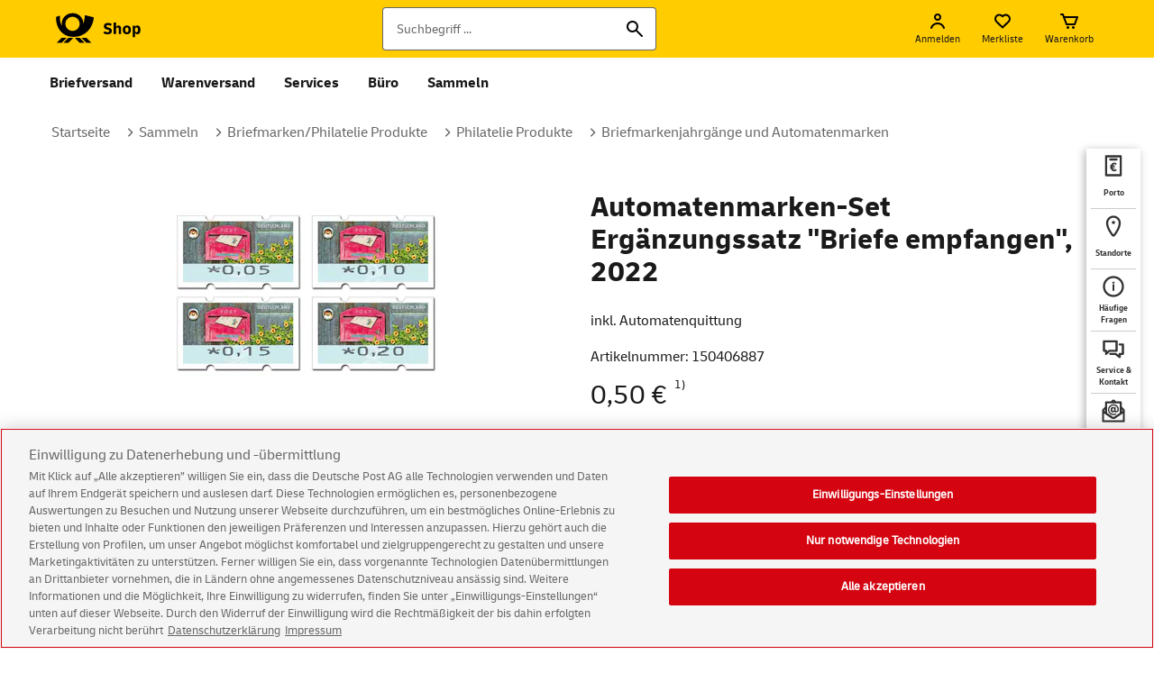

--- FILE ---
content_type: text/html; charset=ISO-8859-1
request_url: https://shop.deutschepost.de/automatenmarken-set-ergaenzungssatz-briefe-empfangen-2022
body_size: 39541
content:













    
    
    
    
    
    
    
    
    
     
    
    














    
    
    
    
    
    
    
    
    
     
    
    

    

    
    
    

    
        
        
    
    

    
    
    

    
        
        
        
    
        
        
        
            
            
            
            
        
    

    
        
        
        
        
        
        
    
        
        
            
            
                
                
            
                
                

                    
                    
                    
                    
                    
                    
                    
                    
                    
                        
                        
                    
                        
                        
                            
                        
                    

                    
                        
                        
                        
                        
                    












  

  





    
    
    
    














<!doctype html>
<!--[if lt IE 7]>      <html lang="de" class="no-js lt-ie9 lt-ie8 lt-ie7"> <![endif]-->
<!--[if IE 7]>         <html lang="de" class="no-js lt-ie9 lt-ie8"> <![endif]-->
<!--[if IE 8]>         <html lang="de" class="no-js lt-ie9"> <![endif]-->
<!--[if gt IE 8]><!--> <html lang="de" class="no-js"> <!--<![endif]-->
<head>
    <meta http-equiv="X-UA-Compatible" content="IE=edge"/>
    <meta charset="iso-8859-1"/>
    
    






<script src="https://cdn.cookielaw.org/scripttemplates/otSDKStub.js"  type="text/javascript" charset="UTF-8" data-document-language="true" data-domain-script="30939388-d8db-4ee1-b0c5-2976ac62fb7a"></script>
<script type="text/javascript">
    function OptanonWrapper() {
    }
</script>



    
    
    
        
            
            
        
            
            
                <title>Automatenmarken-Set Ergänzungssatz "Briefe empfangen", 2022 | Shop Deutsche Post</title>
            
        
    
    
    
  
    <meta name="robots" content="index, follow" />
    <meta name="description" content="Automatenmarken-Set Ergänzungssatz &quot;Briefe empfangen&quot;, 2022 - Wertstufen 0,05 / 0,10 / 0,15 und 0,20 EUR, Automatenquittung" />
    <meta name="msvalidate.01" content="A37547EA78DCFE67801399535A2F059E" />
    <meta name="keywords" content="" lang="de" />
    <meta name="viewport" content="width=device-width, initial-scale=1" />
    <meta name="format-detection" content="telephone=no" />
    <meta name="apple-mobile-web-app-capable" content="yes">
    <meta name="apple-mobile-web-app-status-bar-style" content="black-translucent" />
    <meta name="msapplication-TileColor" content="#fc0">
    <meta name="msapplication-square150x150logo" content="/square.png">
    <meta name="msapplication-config" content="none"/>
    <meta name="theme-color" content="#ffe67f"/>
    
    <link rel="shortcut icon" href="/favicon.ico"  type="image/x-icon"/>
    <link rel="apple-touch-icon" href="/apple-touch-icon.png"/>

    <link rel="preload" href="/shop/styles/fonts/delivery-web-regular.woff" as="font" type="font/woff" crossorigin />
    <link rel="preload" href="/shop/styles/fonts/delivery-web-bold.woff" as="font" type="font/woff" crossorigin />
    <link rel="preload" href="/shop/styles/fonts/delivery-web-regular.woff2" as="font" type="font/woff2" crossorigin />
    <link rel="preload" href="/shop/styles/fonts/delivery-web-bold.woff2" as="font" type="font/woff2" crossorigin />

    <link rel="stylesheet" href="/shop/styles/main.css?v=25.2.1"/>

    
        
            <link rel="stylesheet" href="/shop/styles/dark.css?v=25.2.1"/>
            <script> var darkModeStylesEnable = true; </script>
        
    

    
    
        
        <link rel="canonical" href="https://shop.deutschepost.de/automatenmarken-set-ergaenzungssatz-briefe-empfangen-2022">
        <meta property="og:title" content="Automatenmarken-Set Ergänzungssatz &#34;Briefe empfangen&#34;, 2022" />
        <meta property="og:type" content="website" />
        <meta property="og:description" content="Automatenmarken-Set Ergänzungssatz &quot;Briefe empfangen&quot;, 2022 - Wertstufen 0,05 / 0,10 / 0,15 und 0,20 EUR, Automatenquittung" />
        <meta property="og:image" content="/MEDIA/PROD_ProductCatalog/efim2690035_Z_1_150406887_Ergaenzungssatz_Briefe_empfangen_2022_800x600.jpg?profile=productDetails" />
        <meta property="og:image:type" content="image/png">
        <meta property="og:image:width" content="200"/>
        <meta property="og:image:height" content="200"/>
        <meta property="og:url" content="https://shop.deutschepost.de/automatenmarken-set-ergaenzungssatz-briefe-empfangen-2022" />
    

    
    
    
    <script src="https://assets.adobedtm.com/launch-ENbb615d32a3ea44a9ad28cd3ca5db8eb3.min.js" async></script>

    <!--[if lt IE 9]><link rel="stylesheet" href="/shop/styles/oldie.css"><![endif]-->
    <!--[if lt IE 9]><script src="/shop/scripts/matchMedia.ie8.js"></script><![endif]-->
    <script src="/shop/scripts/vendor/modernizr.js"></script>
      

</head>

<body class="">
    <!-- ### <div id="container-alert-c-2020">
 <style>
   #container-alert-c-2020 .alert-c-2020 {
  width: 96.95121951%;
  margin: 0 auto 10px;
   }
   #container-alert-c-2020 .alert-c-2020 a.alert-c.btn {
    background: #BE1E24;
    border-radius: 0 0 4px 4px;
    color: #fff;
    display: inline-block;
    font-family: "Delivery Web Bold",sans-serif;
    font-size: 14px;
    line-height: 16px;
    margin-left: 15px;
    padding: 6px 20px 7px;
    text-decoration: none;
    text-rendering: optimizeLegibility;
    -webkit-transition: all .25s ease-in-out;
    -moz-transition: all .25s ease-in-out;
    -ms-transition: all .25s ease-in-out;
    -o-transition: all .25s ease-in-out;
    transition: all .25s ease-in-out;
    -webkit-font-smoothing: antialiased;
   }
   #container-alert-c-2020 .alert-c-2020 a.alert-c.btn:hover,
   #container-alert-c-2020 .alert-c-2020 a.alert-c.btn:focus {
  background: #555;
   }
   @media only screen and (max-width: 1023px) {
  #container-alert-c-2020 .alert-c-2020 {
   width: 100%;
   margin-bottom: 0;
  }
  #container-alert-c-2020 .alert-c-2020 a.alert-c.btn {
   border-radius: 0;
   display: block;
   margin-left: 0;
   padding: 6px 15px 7px;
  }
   }
 </style>
 <div class="row alert-c-2020">
  <a class="alert-c btn" target="_blank" href="https://www.deutschepost.de/de/c/coronavirus.html" title="Aktuelle Hinweise zum Coronavirus - Auswirkungen auf die Zustellung durch die Deutsche Post und DHL.">
    <svg width="7px" height="11px" viewBox="0 0 7 11" version="1.1" xmlns="https://www.w3.org/2000/svg" xmlns:xlink="https://www.w3.org/1999/xlink">
     <title>Path</title>
     <desc>Created with Sketch.</desc>
     <g id="deutschepost-alert-corona-2020" stroke="none" stroke-width="1" fill="none" fill-rule="evenodd">
      <g id="02-deutschepost-alert-corona-2020-lg-v02" transform="translate(-604.000000, -7.000000)" fill="#FFFFFF" fill-rule="nonzero">
       <g id="Group-2" transform="translate(588.000000, 0.000000)">
        <g id="Group" transform="translate(12.000000, 5.000000)">
         <polygon id="Path" transform="translate(5.500000, 7.535534) rotate(-315.000000) translate(-5.500000, -7.535534) " points="9 4.03553391 9 11.0355339 7 11.0355339 6.999 6.035 2 6.03553391 2 4.03553391"></polygon>
        </g>
       </g>
      </g>
     </g>
    </svg>
    Aktuelle Hinweise zum Coronavirus
 </div>
</div> ### removed -->
    
    <noscript>
        <div class="stripe stripe--color-grey stripe--no-js">
            <div class="row">
                <div class="col col--nomb x12">
                    <div class="clue clue--error no-js__clue">    <h3 class="headline headline--clue">In Ihrem Browser ist JavaScript deaktiviert. Bitte aktivieren Sie JavaScript, um den vollen Funktionsumfang des Shops nutzen zu können.</h3><p><a href="https://www.deutschepost.de/datenschutzerklaerung/shopdeutschepost-de" class="textlink">Hinweise zum Datenschutz</a></p></div>
                </div>
            </div>
        </div>
    </noscript>
    <!--[if lt IE 7]>
        <p class="browsehappy">Sie verwenden eine <strong>veraltete</strong> Browser-Version. Bitte <strong><a href="https://browsehappy.com/" target="_blank" rel="noopener noreferrer" title="Zum Browser-Upgrade" rel="noreferrer noopener">aktualisieren Sie Ihren Browser</a></strong>, um unseren Shop uneingeschrï¿½nkt besuchen zu kï¿½nnen.</p>
    <![endif]-->
	<nav class="skip-to" aria-label="Sprunglinks">
		<ol class="list tw-mt-0 tw-mb-0 tw-relative">
			<li class="tw-absolute list__min-width"><a class="actionbutton actionbutton--black skip-to__link tw-mt-2 tw-ml-2" href="#content">zum Inhalt</a></li>
			<li class="tw-absolute list__min-width"><a class="actionbutton actionbutton--black skip-to__link tw-mt-2 tw-ml-2" href="#footer">zum Footer</a></li>
		</ol>
	</nav>
	
    
    
    

                    
                        
                    









    
    
    
    
    
    
    

    

    
    
    
    

    
    <div class="stripe stripe--header">
        <div class="header">
            <div class="efi-row">
                <div class="col col--nomb x12">
                    <div>
                        <div class="header__left-area">
                        


<div class="tw-flex tw-items-center">
    <a title="Zur Startseite" class="logo logo-dp" href="/" rel="noreferrer noopener" aria-label="Logo Deutsche Post Shop. Zur Startseite shop.deutschepost.de">
        <svg class="phone-logo" viewBox="0 0 56 56" fill="none" xmlns="http://www.w3.org/2000/svg" aria-hidden="true">
            <title>Startseite Deutsche Post</title>
            <desc>Deutsche Post Logo</desc>
            <path fill-rule="evenodd" clip-rule="evenodd" d="M26.6755 36.7044L21.7635 41.6644H16.8985L21.8115 36.7044H26.6755ZM20.1135 36.7044L15.2025 41.6644H10.3375L15.2505 36.7044H20.1135ZM32.6695 36.7044L37.5815 41.6644H32.7175L27.8045 36.7044H32.6695ZM39.2315 36.7044L44.1425 41.6644H39.2785L34.3665 36.7044H39.2315ZM25.7705 12.7554C31.5175 12.7514 36.2715 16.9384 36.2485 22.9454C37.0915 20.6524 37.6785 17.1624 37.7995 14.7184L46.4285 16.8614C45.7385 26.9674 38.1415 35.8174 26.8705 35.8124C14.1205 35.8094 9.19154 24.7504 9.85554 16.3714L13.5995 15.1824C12.9915 19.9514 14.4705 23.3904 15.4905 24.9664C14.2765 18.2204 19.3805 12.7594 25.7705 12.7554ZM25.7875 16.2674C21.9735 16.2674 18.8825 19.3524 18.8825 23.1574C18.8825 26.9624 21.9735 30.0474 25.7875 30.0474C29.6035 30.0474 32.6945 26.9624 32.6945 23.1574C32.6945 19.3524 29.6035 16.2674 25.7875 16.2674Z" fill="black"/>
        </svg>

        <svg class="desktop-logo" width="96" height="56" viewBox="0 0 96 56" fill="none" xmlns="http://www.w3.org/2000/svg" aria-hidden="true">
            <g clip-path="url(#clip0_7293_101101)">
            <path d="M22.1136 36.7048H26.9741L22.0652 41.6644H17.204L22.1136 36.7048ZM10.6468 41.6644H15.509L20.4164 36.7048H15.5563L10.6468 41.6644ZM32.964 36.7048H28.1023L33.0118 41.6644H37.8729L32.964 36.7048ZM39.5212 36.7048H34.6595L39.5685 41.6644H44.4291L39.5212 36.7048ZM46.714 16.8619C46.0241 26.9669 38.4325 35.817 27.1689 35.8127C14.4276 35.8089 9.50173 24.7502 10.165 16.3709L13.9072 15.1824C13.2989 19.9511 14.7777 23.3905 15.7971 24.9666C14.583 18.2205 19.6845 12.7597 26.0696 12.7554C31.8131 12.7516 36.5633 16.9385 36.5405 22.9452C37.3832 20.6525 37.9698 17.162 38.0905 14.7186L46.714 16.8619ZM32.9891 23.1572C32.9891 19.352 29.8999 16.2676 26.0864 16.2676C22.2757 16.2676 19.1859 19.352 19.1859 23.1572C19.1859 26.9625 22.2757 30.0469 26.0864 30.0469C29.8998 30.0469 32.9891 26.9625 32.9891 23.1572Z" fill="black"/>
            </g>
            <path d="M59.968 33.3199C59.1787 33.3199 58.4533 33.2079 57.792 32.9839C57.1307 32.7492 56.5333 32.4346 56 32.0399L57.12 30.3279C57.9947 30.9572 58.9493 31.2719 59.984 31.2719C60.528 31.2719 60.9707 31.1812 61.312 30.9999C61.664 30.8186 61.84 30.5306 61.84 30.1359C61.84 29.5705 61.4187 29.1812 60.576 28.9679L59.232 28.6159C58.3253 28.3705 57.6373 27.9972 57.168 27.4959C56.7093 26.9839 56.48 26.3225 56.48 25.5119C56.48 24.4985 56.8427 23.7092 57.568 23.1439C58.304 22.5679 59.3067 22.2799 60.576 22.2799C61.2693 22.2799 61.9147 22.3759 62.512 22.5679C63.12 22.7599 63.6907 23.0425 64.224 23.4159L63.136 25.1439C62.3787 24.5999 61.5413 24.3279 60.624 24.3279C60.1653 24.3279 59.7653 24.4079 59.424 24.5679C59.0827 24.7279 58.912 25.0105 58.912 25.4159C58.912 25.7039 59.0133 25.9332 59.216 26.1039C59.4293 26.2639 59.744 26.4025 60.16 26.5199L61.504 26.8719C62.3893 27.1065 63.072 27.4852 63.552 28.0079C64.0427 28.5199 64.288 29.1865 64.288 30.0079C64.288 31.0639 63.904 31.8799 63.136 32.4559C62.3787 33.0319 61.3227 33.3199 59.968 33.3199Z" fill="black"/>
            <path d="M66.031 33.0799V21.8799H68.351V26.2159C68.607 25.7679 68.9323 25.4159 69.327 25.1599C69.7217 24.8932 70.1963 24.7599 70.751 24.7599C71.5617 24.7599 72.1803 25.0425 72.607 25.6079C73.0443 26.1625 73.263 26.9625 73.263 28.0079V33.0799H70.943V28.1519C70.943 27.7146 70.847 27.3679 70.655 27.1119C70.463 26.8452 70.159 26.7119 69.743 26.7119C69.423 26.7119 69.1457 26.7866 68.911 26.9359C68.687 27.0852 68.5003 27.2719 68.351 27.4959V33.0799H66.031Z" fill="black"/>
            <path d="M78.801 33.2719C77.585 33.2719 76.625 32.9199 75.921 32.2159C75.2277 31.5119 74.881 30.5465 74.881 29.3199V28.6799C74.881 27.4532 75.2277 26.4879 75.921 25.7839C76.625 25.0799 77.585 24.7279 78.801 24.7279C80.017 24.7279 80.9717 25.0799 81.665 25.7839C82.369 26.4879 82.721 27.4532 82.721 28.6799V29.3199C82.721 30.5465 82.369 31.5119 81.665 32.2159C80.9717 32.9199 80.017 33.2719 78.801 33.2719ZM78.801 31.3359C79.3023 31.3359 79.6917 31.1652 79.969 30.8239C80.257 30.4825 80.401 29.9652 80.401 29.2719V28.7279C80.401 28.0346 80.257 27.5172 79.969 27.1759C79.6917 26.8345 79.3023 26.6639 78.801 26.6639C78.2997 26.6639 77.905 26.8345 77.617 27.1759C77.3397 27.5172 77.201 28.0346 77.201 28.7279V29.2719C77.201 29.9652 77.3397 30.4825 77.617 30.8239C77.905 31.1652 78.2997 31.3359 78.801 31.3359Z" fill="black"/>
            <path d="M84.4373 36.1199V24.9199H86.6293V26.3279C86.8533 25.8372 87.1733 25.4532 87.5893 25.1759C88.0159 24.8985 88.5013 24.7599 89.0452 24.7599C89.9626 24.7599 90.6772 25.1119 91.1892 25.8159C91.7119 26.5092 91.9732 27.4639 91.9732 28.6799V29.3199C91.9732 30.5359 91.7119 31.4959 91.1892 32.1999C90.6772 32.8932 89.9626 33.2399 89.0452 33.2399C87.9893 33.2399 87.2266 32.7492 86.7572 31.7679V36.1199H84.4373ZM88.1652 26.7119C87.5786 26.7119 87.1092 26.9625 86.7572 27.4639V30.5519C87.1092 31.0426 87.5786 31.2879 88.1652 31.2879C88.6452 31.2879 89.0132 31.1172 89.2692 30.7759C89.5252 30.4239 89.6532 29.9226 89.6532 29.2719V28.7279C89.6532 28.0772 89.5252 27.5812 89.2692 27.2399C89.0132 26.8879 88.6452 26.7119 88.1652 26.7119Z" fill="black"/>
            <defs>
            <clipPath id="clip0_7293_101101">
            <rect width="56" height="56" fill="white"/>
            </clipPath>
            </defs>
         </svg>
    </a>
</div>

                        </div>
                        <div class="header__right-area">
                            <nav class="mainnav hideOnWhitelabel" aria-label="Start">
                                <ol class="list list--blank tw-flex tw-my-0 header_navigation">
                                    <li class="list__item tw-my-0">
                                        <button 
                                            class="mainnav__item mainnav__search"
                                            aria-controls="flyout-search"
                                            title="Suche"
                                            aria-label="Suche"
                                        >
                                            
                                                
                                                
                                                
                                                
                                            
















    



	



    <svg role='img'  width="24" height="24" class="" alt='' aria-hidden="true">
        <use xmlns:xlink="http://www.w3.org/1999/xlink" xlink:href="/shop/images/icons/sprite.svg#search"></use>
    </svg>

                                        </button>
                                        







    <div id="flyout-search" class="flyout flyout--search" aria-expanded="false" role="search">
        <div class="stripe stripe--search">
            <div class="row">
                <div class="col col--nomb x12">
                    <div class="gh-search">
                        

                        
                            
                            
                        
                            
                            
                                
                            
                        

                        <form method="post" name="headsuche" action="/shop/suche/ergebnis.jsp?_DARGS=/shop/includes/header/header_flyout-search.jsp" id="headsuche" class="tw-mb-0"><input name="_dynSessConf" type="hidden" value="-1376790812855208891"><input type="hidden" name="_efiReqConf" value="O688a+bBUJDf8fxZZXUTVg==">

                            
                            <input autocomplete="off" maxlength="255" name="searchInput" id="rta_id_searchBox" placeholder="Suchbegriff ..." type="text" value="" class="form__input gh-search__field search__factfinder" aria-label="Suchbegriff"><input name="_D:searchInput" type="hidden" value=" ">
                            <button type="button" class="gh-search__field--clear" tabindex="-1" aria-label="Suche">
                                
                                    
                                    
                                    
                                    
                                
















    



	



    <svg role='img'  width="24" height="24" class="" alt='' aria-hidden="true">
        <use xmlns:xlink="http://www.w3.org/1999/xlink" xlink:href="/shop/images/icons/sprite.svg#cancel"></use>
    </svg>

                            </button>
                            

                            <input name="/atg/commerce/catalog/ProductTextSearch.search" placeholder="Suchbegriff ..." type="hidden" value="Search" aria-label="Suchbegriff"><input name="_D:/atg/commerce/catalog/ProductTextSearch.search" type="hidden" value=" ">
                            <button type="submit" id="rta_id_searchButton" class="gh-search__button" tabindex="-1" aria-label="Suche"  >
                                
                                    
                                    
                                    
                                    
                                
















    



	



    <svg role='img'  width="24" height="24" class="iconSearch" alt='' aria-hidden="true">
        <use xmlns:xlink="http://www.w3.org/1999/xlink" xlink:href="/shop/images/icons/sprite.svg#search"></use>
    </svg>

                            </button>
                        <input name="_DARGS" type="hidden" value="/shop/includes/header/header_flyout-search.jsp"></form>
                    </div>
                </div>
            </div>
        </div>
    </div>


                                    </li>
                                    
                                    <li class="list__item tw-my-0">
                                    
                                        
                                        
                                            
                                                

                                                
                                                
                                                
                                                

                                                <button
                                                    id="mainnav__item-login"
                                                    class="mainnav__item mainnav__item--flyout mainnav__login"
                                                    title="Anmelden"
                                                    aria-label="Anmelden"
                                                    aria-controls="flyout-login"
                                                >
                                                    
                                                        
                                                        
                                                        
                                                        
                                                        
                                                    
















    


    




    <svg role='img'  width="24" height="24" class="" alt=' ' aria-hidden="true">
        <use xmlns:xlink="http://www.w3.org/1999/xlink" xlink:href="/shop/images/icons/sprite.svg#userLoggedOut"></use>
    </svg>

                                                    <span class="label" aria-hidden="true">Anmelden</span>
                                                </button>

                                                <div id="flyout-login" class="account-mini flyout flyout--mini" aria-expanded="false">
                                                    <div class="stripe stripe--color-white stripe--mini-flyout">
                                                        <div class="efi-row">
                                                            <div class="col col--nomb x12">
                                                                <div class="account-mini__wrapper">
                                                                    <ol class="tw-mb-4 tabs--list">
                                                                        <li class="tab_ist--item" >
                                                                            <h2 class="headline headline--level2 headline--resp tw-leading-7" tabindex="0" aria-label="Anmelden">
                                                                                Anmelden
                                                                            </h2>
                                                                        </li>
                                                                        <li class="tab_ist--item" >
                                                                            
                                                                                
                                                                            
                                                                                
                                                                                    &nbsp;
                                                                                
                                                                            
                                                                        </li>
                                                                        <li class="tab_ist--item">
                                                                            <div id="flyout-login-content"></div>
                                                                        </li>
                                                                    </ol>
                                                                </div>
                                                            </div>
                                                        </div>
                                                    </div>
                                                </div>
                                            
                                        
                                    
                                    </li>
                                    
                                    
                                    <li class="list__item tw-my-0">
                                    
                                        <button
                                            id="mainnav__item-wishlist"
                                            class="mainnav__item mainnav__item--flyout mainnav__wishlist"
                                            title="Merkliste"
                                            aria-label="Merkliste"
                                            aria-controls="flyout-wishlist"
                                        >
                                            
                                                
                                                
                                                
                                                
                                                
                                            
















    


    




    <svg role='img'  width="24" height="24" class="iconHeart" alt=' ' aria-hidden="true">
        <use xmlns:xlink="http://www.w3.org/1999/xlink" xlink:href="/shop/images/icons/sprite.svg#heart"></use>
    </svg>

                                            
                                                
                                                
                                                
                                                
                                            
















    



	



    <svg role='img'  width="24" height="24" class="iconHeartFilled hidden" alt='' aria-hidden="true">
        <use xmlns:xlink="http://www.w3.org/1999/xlink" xlink:href="/shop/images/icons/sprite.svg#heartFilled"></use>
    </svg>

                                            <span class="label">Merkliste</span>
                                        </button>
                                        
                                        <div id="flyout-wishlist" class="wishlist-mini flyout flyout--mini" aria-expanded="false">
                                            <div class="stripe stripe--color-white stripe--mini-flyout">
                                                <div class="efi-row">
                                                    <div class="col col--nomb x12">
                                                        <div class="wishlist-mini__wrapper">
                                                            <h2 class="headline headline--level2 headline--resp tw-leading-7 tw-mb-6">
                                                                Merkliste
                                                            </h2>
                                                            
                                                                <p class="text text--nomb wishlist-mini__empty-msg">
                                                                    Bitte loggen Sie sich ein, um Ihre Merkliste aufzurufen.
                                                                </p>
                                                            
                                                        </div>
                                                        
                                                            <div data-status="notloggedin"></div>
                                                        
                                                        
                                                        
                                                        <div class="wishlist__forms">
                                                            

	
	
	
	
	

	<form method="post" name="WishListFormPhysical" action="/shop/warenkorb/index.jsp?_DARGS=/shop/warenkorb/wishlist_product_form.jsp" id="WishListFormPhysical"><input name="_dynSessConf" type="hidden" value="-1376790812855208891"><input type="hidden" name="_efiReqConf" value="4sA5e3EDf3Vz+p8MZKADcQ==">

		<input name="/atg/commerce/order/purchase/CartModifierFormHandler.shippingGroupName" type="hidden" value="b2bHardgoodShippingGroup"><input name="_D:/atg/commerce/order/purchase/CartModifierFormHandler.shippingGroupName" type="hidden" value=" ">
		<input name="/atg/commerce/order/purchase/CartModifierFormHandler.productId" id="wlProductId" type="hidden" value=""><input name="_D:/atg/commerce/order/purchase/CartModifierFormHandler.productId" type="hidden" value=" ">
		<input name="/atg/commerce/order/purchase/CartModifierFormHandler.catalogRefIds" id="wlCatalogRefIds" type="hidden" value=""><input name="_D:/atg/commerce/order/purchase/CartModifierFormHandler.catalogRefIds" type="hidden" value=" ">
		<input name="/atg/commerce/order/purchase/CartModifierFormHandler.catalogRefId" id="wlCatalogRefId" type="hidden" value=""><input name="_D:/atg/commerce/order/purchase/CartModifierFormHandler.catalogRefId" type="hidden" value=" ">
		<input name="/atg/commerce/order/purchase/CartModifierFormHandler.quantity" id="wlQuantity" type="hidden" value="1"><input name="_D:/atg/commerce/order/purchase/CartModifierFormHandler.quantity" type="hidden" value=" ">
		<input name="/atg/commerce/order/purchase/CartModifierFormHandler.addItemToOrder" type="hidden" value="submit"><input name="_D:/atg/commerce/order/purchase/CartModifierFormHandler.addItemToOrder" type="hidden" value=" ">
	<input name="_DARGS" type="hidden" value="/shop/warenkorb/wishlist_product_form.jsp"></form>

	<form method="post" name="WishListFormIM" action="/shop/warenkorb/index.jsp?_DARGS=/shop/warenkorb/wishlist_product_form.jsp.1" id="WishListFormIM"><input name="_dynSessConf" type="hidden" value="-1376790812855208891"><input type="hidden" name="_efiReqConf" value="1MOSxMiYg4j2QnmZEaaBvg==">

		<input name="/atg/commerce/order/purchase/CartModifierFormHandler.shippingGroupName" type="hidden" value="efiIMShippingGroup"><input name="_D:/atg/commerce/order/purchase/CartModifierFormHandler.shippingGroupName" type="hidden" value=" ">
		<input name="/atg/commerce/order/purchase/CartModifierFormHandler.jsonStr" id="wlJsonStr" type="hidden" value=""><input name="_D:/atg/commerce/order/purchase/CartModifierFormHandler.jsonStr" type="hidden" value=" ">
		<input name="/atg/commerce/order/purchase/CartModifierFormHandler.fromPage" id="wlPageFrom" type="hidden" value=""><input name="_D:/atg/commerce/order/purchase/CartModifierFormHandler.fromPage" type="hidden" value=" ">
		<input name="/atg/commerce/order/purchase/CartModifierFormHandler.addConfigurableItemsToOrder" type="hidden" value="Submit"><input name="_D:/atg/commerce/order/purchase/CartModifierFormHandler.addConfigurableItemsToOrder" type="hidden" value=" ">
	<input name="_DARGS" type="hidden" value="/shop/warenkorb/wishlist_product_form.jsp.1"></form>
		
	 <form method="post" name="RedirectFormIM" action="/shop/warenkorb/index.jsp?_DARGS=/shop/warenkorb/wishlist_product_form.jsp.2" id="RedirectFormIM"><input name="_dynSessConf" type="hidden" value="-1376790812855208891"><input type="hidden" name="_efiReqConf" value="fJKJhVV+4K158fByfwX9xQ==">

          <input name="/de/dpag/efiliale/presentation/im/pageconfig/IMConfigurationFormHandler.toPage" id="toPage" type="hidden" value=""><input name="_D:/de/dpag/efiliale/presentation/im/pageconfig/IMConfigurationFormHandler.toPage" type="hidden" value=" ">
          <input name="/de/dpag/efiliale/presentation/im/pageconfig/IMConfigurationFormHandler.fromPage" id="fromPage" type="hidden" value=""><input name="_D:/de/dpag/efiliale/presentation/im/pageconfig/IMConfigurationFormHandler.fromPage" type="hidden" value=" ">
          <input name="/de/dpag/efiliale/presentation/im/pageconfig/IMConfigurationFormHandler.jsonStr" id="jsonStr" type="hidden" value=""><input name="_D:/de/dpag/efiliale/presentation/im/pageconfig/IMConfigurationFormHandler.jsonStr" type="hidden" value=" ">
          <input name="/de/dpag/efiliale/presentation/im/pageconfig/IMConfigurationFormHandler.submitJson" type="hidden" value=""><input name="_D:/de/dpag/efiliale/presentation/im/pageconfig/IMConfigurationFormHandler.submitJson" type="hidden" value=" ">
     <input name="_DARGS" type="hidden" value="/shop/warenkorb/wishlist_product_form.jsp.2"></form>
     
       <!-- DialogPost AMOD Changes  -->
     <form method="post" name="RedirectFormDM" action="/shop/dm/dialogpost-konfiguration.jsp?_DARGS=/shop/warenkorb/wishlist_product_form.jsp.3" id="RedirectFormDM"><input name="_dynSessConf" type="hidden" value="-1376790812855208891"><input type="hidden" name="_efiReqConf" value="/RPqVpPLGPBL8a5NEjHtXQ==">

          <!--For the edit flow from UI the  topage value should be set to 'dialogpostEdit'  -->
          <!--For the download flow from UI the  topage value should be set to 'dialogpostDownload'  -->
          <input name="/de/dpag/efiliale/presentation/dialogpost/DialogPostConfigurationFormHandler.toPage" id="dmToPage" type="hidden" value=""><input name="_D:/de/dpag/efiliale/presentation/dialogpost/DialogPostConfigurationFormHandler.toPage" type="hidden" value=" ">
          <input name="/de/dpag/efiliale/presentation/dialogpost/DialogPostConfigurationFormHandler.fromPage" id="dmFromPage" type="hidden" value=""><input name="_D:/de/dpag/efiliale/presentation/dialogpost/DialogPostConfigurationFormHandler.fromPage" type="hidden" value=" ">
          <input name="/de/dpag/efiliale/presentation/dialogpost/DialogPostConfigurationFormHandler.giftItemId" id="dmGiftItemId" type="hidden" value=""><input name="_D:/de/dpag/efiliale/presentation/dialogpost/DialogPostConfigurationFormHandler.giftItemId" type="hidden" value=" ">
          <input name="/de/dpag/efiliale/presentation/dialogpost/DialogPostConfigurationFormHandler.downloadOrEditDialogPostConfig" type="hidden" value=""><input name="_D:/de/dpag/efiliale/presentation/dialogpost/DialogPostConfigurationFormHandler.downloadOrEditDialogPostConfig" type="hidden" value=" ">
     <input name="_DARGS" type="hidden" value="/shop/warenkorb/wishlist_product_form.jsp.3"></form>
     


                                                        </div>
                                                        
                                                    </div>
                                                </div>
                                            </div>
                                        </div>
                                        
                                    
                                    </li>
                                    
                                    
                                    <li class="list__item tw-my-0">
                                    
                                        
                                            <!-- /shop/warenkorb/index.jsp -->
                                            <!-- onclick="window.location.href = '/shop/warenkorb/index.jsp'" -->
                                            <!-- href="/shop/warenkorb/index.jsp" -->
                                            <button
                                                id="mainnav__item-basket"
                                                class="mainnav__item mainnav__item--flyout mainnav__basket"
                                                title="Zum Warenkorb"
                                                aria-controls="flyout-basket"
                                                aria-label="Warenkorb" 
                                            >
                                                
                                                    
                                                    
                                                    
                                                    
                                                    
                                                
















    


    




    <svg role='img'  width="24" height="24" class="" alt=' ' aria-hidden="true">
        <use xmlns:xlink="http://www.w3.org/1999/xlink" xlink:href="/shop/images/icons/sprite.svg#shoppingCart"></use>
    </svg>

                                                <span class="label" aria-hidden="true">Warenkorb</span>
                                            </button>
                                        
                                        
                                    
                                    
                                    <div id="flyout-basket" class="basket-mini flyout flyout--mini flyout flyout--mini-basket" aria-expanded="false">
                                        <div class="stripe stripe--color-white stripe--mini-flyout">
                                            <div class="efi-row">
                                                <div class="col col--nomb x12">
                                                    <div class="basket-mini__wrapper">
                                                        <h2 class="headline headline--level2 headline--resp tw-leading-7">Warenkorb</h2>
                                                        <p id="messageEmptyBasket" style="display:none;" class="text">Es befinden sich noch keine Produkte in Ihrem Warenkorb.</p>
                                                        <p id="messageLoadingBasket" class="text">Bitte warten...</p>
                                                    </div>
                                                </div>
                                            </div>
                                        </div>
                                    </div>
                                    </li>
                                    
                                    
                                    <li class="list__item tw-my-0">
                                        <button 
                                            id="mainnav__item-menu"
                                            class="mainnav__item mainnav__item--hidden mainnav__menu navbar-toggle collapsed"
                                            title="Men&uuml; &ouml;ffnen"
                                            aria-label="Men&uuml; &ouml;ffnen"
                                            aria-controls="navigation"
                                            aria-expanded="false"
                                        >
                                            
                                                
                                                
                                                
                                                
                                            
















    



	



    <svg role='img'  width="24" height="24" class="iconMenuBurger" alt='' aria-hidden="true">
        <use xmlns:xlink="http://www.w3.org/1999/xlink" xlink:href="/shop/images/icons/sprite.svg#menuBurger"></use>
    </svg>

                                            <span class="label" aria-hidden="true">Menu</span>
                                        </button>
                                    </li>
                                </ol>
                            </nav>

                            
                            
                            
                            
                            
                            

                            
                                
                                
                            
                        </div>
                    </div>
                </div>
            </div>
        </div>

    </div>

    <div id="suggestLayer" role="combobox">
        <div class="stripe stripe--color-white tw-p-0">
            <ol class="factfinder-wrapper list--blank tw-my-0 tw-p-0 "></ol>
        </div>
    </div>
    


                    
                        
                    






<nav id="navigation" class="stripe stripe--locnav hideOnWhitelabel mobile-margin menu--hideOnS" aria-label="Hauptmen&uuml;" aria-expanded="false" >
    <div class="locnav">
        <div class="row tw-mx-auto">
            <div class="col col--nomb x12">
                <ol class="locnav__list">
                    
                    




                    <li>
                    





                                            <button id="locnav__link-flyout-cat22920105" class="locnav__link locnav__link-flyout locnav__heading locnav__heading" aria-controls="flyout-cat22920105"  tabindex="0">Briefversand</button>
                                        
                                            <div id="flyout-cat22920105" class="flyout flyout--cat22920105 menu__headlines"
                                            aria-expanded="false" tabindex="1">
                                                <div class="stripe stripe--color-white">
                                                    <ol class="list list--blank tw-my-0 tw-grid md:tw-grid-cols-2 lg:tw-grid-cols-4 md:tw-gap-8 menu__headlines--list">
                                                        
<li class="col--flyout">
    




<a href='/internetmarke' class='flyout__heading flyout__heading--with-icon collapsed pointer' title='' >
















    



	



    <svg role='img'  width="24" height="24" class="tw-flex-shrink-0" alt='' aria-hidden="true">
        <use xmlns:xlink="http://www.w3.org/1999/xlink" xlink:href="/shop/images/icons/sprite.svg#print"></use>
    </svg>
Internetmarke drucken</a>

                                            <div class="flyout__subheading">
                                                Briefmarke online erstellen - <strong>zum Ausdrucken</strong> und sofort verschicken
                                            </div>
                                        
    <div id="flyout-cat22920105-01" class="flyout__linklist clearfix collapsed menu menu__links" role="region" aria-expanded="false">
        <ol class="list list--blank menu__links--list">
            
<li class="list__item  ">
    




<a rel="" href="/shop/deeplink/internetmarke?quantity=1&pplId=1" title="Briefmarken für Standardbriefe (Maße: 23,5 x 12,5 x 0,5 cm) bis 20 g sofort drucken" class="textlink textlink--blank " target="_self">0,95 &euro; - Standardbrief</a>
</li>
                                            
<li class="list__item  ">
    




<a rel="" href="/shop/deeplink/internetmarke?quantity=1&pplId=11" title="Briefmarken für Kompaktbriefe (Maße: 23,5 x 12,5 x 1 cm) bis 50 g sofort drucken" class="textlink textlink--blank " target="_self">1,10 &euro; - Kompaktbrief</a>
</li>
                                            
<li class="list__item  ">
    




<a rel="" href="/shop/deeplink/internetmarke?quantity=1&pplId=21" title="Briefmarken für Großbriefe (Maße: 35,3 x 25 x 2 cm) bis 500 g sofort drucken" class="textlink textlink--blank " target="_self">1,80 &euro; - Großbrief</a>
</li>
                                            
<li class="list__item  ">
    




<a rel="" href="/shop/deeplink/internetmarke?quantity=1&pplId=1002" title="Einschreibenmarke mit 0,85 &euro; sofort drucken" class="textlink textlink--blank " target="_self">Einschreiben</a>
</li>
                                            
<li class="list__item  ">
    




<a rel="" href="/internetmarke#porto-international" title="Marken für internationalen Versand sofort drucken" class="textlink textlink--blank " target="_self">Briefmarken International</a>
</li>
                                            
<li class="list__item  ">
    




<a rel="" href="/internetmarke" title="Alle Portostufen sofort drucken" class="textlink textlink--blank " target="_self">Alle Internetmarken</a>
</li>
                                            
<li class="list__item  hideOnL  ">
    




<a href='/informationen-zur-internetmarke' class='textlink textlink--blank ' title='Detaillierte Informationen zur Internetmarke' >Informationen zur Internetmarke</a>

</li>
                                            
        </ol>
    </div>
</li>

                                                                                    
<li class="col--flyout">
    




<a href='/briefversand/briefmarken' class='flyout__heading flyout__heading--with-icon collapsed pointer' title='' >
















    



	



    <svg role='img'  width="24" height="24" class="tw-flex-shrink-0" alt='' aria-hidden="true">
        <use xmlns:xlink="http://www.w3.org/1999/xlink" xlink:href="/shop/images/icons/sprite.svg#stamp"></use>
    </svg>
Briefmarken bestellen</a>

                                            <div class="flyout__subheading">
                                                Briefmarke online bestellen und bequem <strong>nach Hause liefern lassen</strong>
                                            </div>
                                        
    <div id="flyout-cat22920105-02" class="flyout__linklist clearfix collapsed menu menu__links" role="region" aria-expanded="false">
        <ol class="list list--blank menu__links--list">
            
<li class="list__item  ">
    




<a href='/briefversand/briefmarken/briefmarken-0-95-euro-standardbrief' class='textlink textlink--blank ' title='Briefmarken für Standardbriefe (Maße: 23,5 x 12,5 x 0,5 cm) bis 20 g' >0,95 &euro; - Standardbrief</a>

</li>
                                            
<li class="list__item  ">
    




<a href='/briefversand/briefmarken/briefmarken-1-10-euro-kompaktbrief' class='textlink textlink--blank ' title='Briefmarken für Kompaktbriefe (Maße: 23,5 x 12,5 x 1 cm) bis 50 g' >1,10 &euro; - Kompaktbrief</a>

</li>
                                            
<li class="list__item  ">
    




<a href='/briefversand/briefmarken/briefmarken-1-80-euro-grossbrief' class='textlink textlink--blank ' title='Briefmarken für Großbriefe (Maße: 35,3 x 25 x 2 cm) bis 500 g' >1,80 &euro;  - Großbrief</a>

</li>
                                            
<li class="list__item  ">
    




<a href='/briefversand/briefmarken/neuerscheinungen' class='textlink textlink--blank ' title='' >Neuerscheinungen</a>

</li>
                                            
<li class="list__item  ">
    




<a href='/briefversand/spezielle-versandformen/einschreiben' class='textlink textlink--blank ' title='Zustellnachweis sowie Ware gegen Bezahlung' >Einschreiben</a>

</li>
                                            
<li class="list__item  ">
    




<a href='/briefversand/briefmarken' class='textlink textlink--blank ' title='Klassische Briefmarken für alle Portostufen und Anlässe' >Alle Briefmarken</a>

</li>
                                            
<li class="list__item  hideOnL  ">
    




<a href='/briefporto' class='textlink textlink--blank ' title='Aktuelle Preise für nationale und internationale Frankierung' >Informationen zum aktuellen Briefporto</a>

</li>
                                            
        </ol>
    </div>
</li>

                                                                                    
<li class="col--flyout">
    




<a href='/briefversand/spezielle-versandformen' class='flyout__heading flyout__heading--with-icon collapsed pointer' title='' >
















    



	



    <svg role='img'  width="24" height="24" class="tw-flex-shrink-0" alt='' aria-hidden="true">
        <use xmlns:xlink="http://www.w3.org/1999/xlink" xlink:href="/shop/images/icons/sprite.svg#specialOffer"></use>
    </svg>
Spezielle Versandformen</a>

                                            <div class="flyout__subheading">
                                                Wenn es mehr als ein Brief sein muss: Alles für den besonderen Versandanlass
                                            </div>
                                        
    <div id="flyout-cat22920105-03" class="flyout__linklist clearfix collapsed menu menu__links" role="region" aria-expanded="false">
        <ol class="list list--blank menu__links--list">
            
<li class="list__item  ">
    




<a href='/warensendung' class='textlink textlink--blank ' title='Warensendung' >Warensendung</a>

</li>
                                            
<li class="list__item  ">
    




<a href='/individuell' class='textlink textlink--blank ' title='Briefmarken und Umschläge mit persönlichen Motiven selbst gestalten' >Briefmarke Individuell</a>

</li>
                                            
<li class="list__item  ">
    




<a href='/briefversand/spezielle-versandformen/plusbrief' class='textlink textlink--blank ' title='Versandfertige Plusbriefe und Pluskarten für die wichtigsten Portostufen' >Plusbriefe: Vorfrankierte Briefumschläge</a>

</li>
                                            
<li class="list__item  ">
    




<a href='/briefversand/spezielle-versandformen/produktmarke-streifbandzeitung' class='textlink textlink--blank ' title='Streifbandzeitung für Postvertriebsstücke und Pressesendungen' >Streifbandzeitung</a>

</li>
                                            
<li class="list__item  ">
    




<a href='/briefversand/spezielle-versandformen/produktmarke-postzustellungsauftrag' class='textlink textlink--blank ' title='Postzustellungsauftrag - rechtswirksame Zustellung mit Urkunde ' >Postzustellungsauftrag</a>

</li>
                                            
<li class="list__item  ">
    




<a href='/briefversand/spezielle-versandformen' class='textlink textlink--blank ' title='Alles für den besonderen Versandanlass' >Alle Produkte</a>

</li>
                                            
<li class="list__item  hideOnL  ">
    




<a rel="" href="/briefversand/plusbrief/informationen-zu-plusprodukten" title="Informationen zu Plusbrief und Pluskarte" class="textlink textlink--blank " target="_self">Informationen zu Plusbrief und Pluskarte</a>
</li>
                                            
        </ol>
    </div>
</li>

                                                                                    
<li class="col--flyout">
    




<a href='/briefversand/versandmaterial' class='flyout__heading flyout__heading--with-icon collapsed pointer' title='' >
















    



	



    <svg role='img'  width="24" height="24" class="tw-flex-shrink-0" alt='' aria-hidden="true">
        <use xmlns:xlink="http://www.w3.org/1999/xlink" xlink:href="/shop/images/icons/sprite.svg#envelopes"></use>
    </svg>
Versandmaterial</a>

                                            <div class="flyout__subheading">
                                                Nützliche Artikel, die für den Versand Ihrer Briefe unerlässlich sind
                                            </div>
                                        
    <div id="flyout-cat22920105-04" class="flyout__linklist clearfix collapsed menu menu__links" role="region" aria-expanded="false">
        <ol class="list list--blank menu__links--list">
            
<li class="list__item  ">
    




<a href='/briefversand/versandmaterial/bzl-material-national' class='textlink textlink--blank ' title='Label für nationale und internationale Leistungen wie Einschreiben oder Nachnahme' >Material für Briefzusatzleistungen</a>

</li>
                                            
<li class="list__item  ">
    




<a href='/briefumschlaege-und-postkarten-briefversand' class='textlink textlink--blank ' title='Briefumschläge und Postkarten' >Briefumschläge & Postkarten</a>

</li>
                                            
<li class="list__item  ">
    




<a href='/versandverpackungen' class='textlink textlink--blank ' title='Passende Umverpackungen für Ihren Dokumentenversand' >Versandverpackungen</a>

</li>
                                            
<li class="list__item  ">
    




<a href='/buero/papier-und-papierprodukte/kopierpapier-und-druckerpapier' class='textlink textlink--blank ' title='Kopierpapier und Druckerpapier' >Kopier- und Druckerpapier</a>

</li>
                                            
<li class="list__item  ">
    




<a href='/briefversand/versandmaterial/drucker-und-etiketten-fuer-internetmarke' class='textlink textlink--blank ' title='Zubehör für Internetmarken' >Drucker und Etiketten für Internetmarke</a>

</li>
                                            
<li class="list__item  ">
    




<a href='/nachhaltige-briefumschlaege' class='textlink textlink--blank ' title='Unsere GOGREEN Produkte zum klimaneutralen Briefversand' >Nachhaltige Briefumschläge</a>

</li>
                                            
<li class="list__item  hideOnL  ">
    




<a rel="noopener noreferrer" href="https://www.deutschepost.de/de/g/gogreen.html" title="Alle Informationen zu GOGREEN" class="textlink textlink--blank " target="_blank">Informationen zum nachhaltigen Versand mit GoGreen</a>
</li>
                                            
        </ol>
    </div>
</li>

                                                                                    
                                                    </ol>
                                                </div>
                                                
                                                <div class="stripe stripe--color-white tw-py-4 showOnL" tabindex="1">
                                                    




<div class="tw-grid md:tw-grid-cols-2 lg:tw-grid-cols-4 md:tw-gap-8">


    <div class="col col--flyout col--nomb">
        <ul class="list list--blank tw-my-0">
            
            <li class="list__item">
                




<a href='/informationen-zur-internetmarke' class='textlink textlink--blank ' title='Detaillierte Informationen zur Internetmarke' >Informationen zur Internetmarke</a>

            </li>
                                            
        </ul>
    </div>

                            

    <div class="col col--flyout col--nomb">
        <ul class="list list--blank tw-my-0">
            
            <li class="list__item">
                




<a href='/briefporto' class='textlink textlink--blank ' title='Aktuelle Preise für nationale und internationale Frankierung' >Informationen zum aktuellen Briefporto</a>

            </li>
                                            
        </ul>
    </div>

                            

    <div class="col col--flyout col--nomb">
        <ul class="list list--blank tw-my-0">
            
            <li class="list__item">
                




<a rel="" href="/briefversand/plusbrief/informationen-zu-plusprodukten" title="Informationen zu Plusbrief und Pluskarte" class="textlink textlink--blank " target="_self">Informationen zu Plusbrief und Pluskarte</a>
            </li>
                                            
        </ul>
    </div>

                            

    <div class="col col--flyout col--nomb">
        <ul class="list list--blank tw-my-0">
            
            <li class="list__item">
                




<a rel="noopener noreferrer" href="https://www.deutschepost.de/de/g/gogreen.html" title="Alle Informationen zu GOGREEN" class="textlink textlink--blank " target="_blank">Informationen zum nachhaltigen Versand mit GoGreen</a>
            </li>
                                            
        </ul>
    </div>

                            
</div>


                                                </div>
                                                
                                            </div>
                                            
                    </li>
                
                    <li>
                    





                                            <button id="locnav__link-flyout-cat21000126" class="locnav__link locnav__link-flyout locnav__heading locnav__heading" aria-controls="flyout-cat21000126"  tabindex="0">Warenversand</button>
                                        
                                            <div id="flyout-cat21000126" class="flyout flyout--cat21000126 menu__headlines"
                                            aria-expanded="false" tabindex="1">
                                                <div class="stripe stripe--color-white">
                                                    <ol class="list list--blank tw-my-0 tw-grid md:tw-grid-cols-2 lg:tw-grid-cols-4 md:tw-gap-8 menu__headlines--list">
                                                        
<li class="col--flyout">
    




<a href='/warenversand/dhl-online-beauftragen' class='flyout__heading flyout__heading--with-icon collapsed pointer' title='' >
















    



	



    <svg role='img'  width="24" height="24" class="tw-flex-shrink-0" alt='' aria-hidden="true">
        <use xmlns:xlink="http://www.w3.org/1999/xlink" xlink:href="/shop/images/icons/sprite.svg#printLabel"></use>
    </svg>
Versandmarken drucken</a>

                                            <div class="flyout__subheading">
                                                Paketmarken national und international <strong>zum Ausdrucken</strong> sofort online bestellen
                                            </div>
                                        
    <div id="flyout-cat21000126-01" class="flyout__linklist clearfix collapsed menu menu__links" role="region" aria-expanded="false">
        <ol class="list list--blank menu__links--list">
            
<li class="list__item  ">
    




<a rel="" href="/shop/deeplink/internetmarke?quantity=1&pplId=290" title="Warensendung bis 1 kg sofort drucken" class="textlink textlink--blank " target="_self">Warensendung bis 1 kg</a>
</li>
                                            
<li class="list__item  ">
    




<a rel="" href="/shop/deeplink/product?prodwsId=6138" title="Päckchenmarke S national (Maße: 35 x 25 x 10 cm) bis 2 kg sofort drucken" class="textlink textlink--blank " target="_self">Päckchenmarke S national bis 2 kg</a>
</li>
                                            
<li class="list__item  ">
    




<a rel="" href="/shop/deeplink/product?prodwsId=2138" title="Päckchenmarke M national (Maße: 60 x 30 x 15 cm) bis 2 kg sofort drucken" class="textlink textlink--blank " target="_self">Päckchenmarke M national bis 2 kg</a>
</li>
                                            
<li class="list__item  ">
    




<a rel="" href="/shop/deeplink/product?prodwsId=6678" title="Paketmarke national (Maße: 120 x 60 x 60 cm<sup>3</sup>) bis 5 kg sofort drucken" class="textlink textlink--blank " target="_self">Paketmarke national bis 5 kg</a>
</li>
                                            
<li class="list__item  ">
    




<a href='/dhl-online-frankierung' class='textlink textlink--blank ' title='Pakete und Päckchen online frankieren' >Alle Versandmarken zum Ausdrucken</a>

</li>
                                            
<li class="list__item  ">
    




<a rel="" href="/dhl-sparsets-digital-physisch?fulfiller=POPFulfiller" title="Clever sparen mit DHL Sparsets als Coupon-Codes" class="textlink textlink--blank " target="_self">DHL Sparsets- schon ab dem 10. Paket sparen</a>
</li>
                                            
<li class="list__item  hideOnL  ">
    




<a href='/informationen-zur-dhl-online-frankierung' class='textlink textlink--blank ' title='Preise und Tipps zur DHL Online Frankierung' >Informationen zur DHL Online Frankierung</a>

</li>
                                            
        </ol>
    </div>
</li>

                                                                                    
<li class="col--flyout">
    




<a href='/warenversand/versandmarken' class='flyout__heading flyout__heading--with-icon collapsed pointer' title='' >
















    



	



    <svg role='img'  width="24" height="24" class="tw-flex-shrink-0" alt='' aria-hidden="true">
        <use xmlns:xlink="http://www.w3.org/1999/xlink" xlink:href="/shop/images/icons/sprite.svg#orderParcelLabel"></use>
    </svg>
Versandmarken bestellen</a>

                                            <div class="flyout__subheading">
                                                Paketmarken online bestellen und bequem <strong>nach Hause liefern</strong> lassen
                                            </div>
                                        
    <div id="flyout-cat21000126-02" class="flyout__linklist clearfix collapsed menu menu__links" role="region" aria-expanded="false">
        <ol class="list list--blank menu__links--list">
            
<li class="list__item  ">
    




<a rel="" href="/dhl-paeckchenmarke-s-deutschland-bis-2-kg" title="Päckchenmarke S national (Maße: 35 x 25 x 10 cm) bis 2 kg nach Hause bestellen" class="textlink textlink--blank " target="_self">Päckchenmarke S national bis 2 kg</a>
</li>
                                            
<li class="list__item  ">
    




<a rel="" href="/dhl-paeckchenmarke-m-deutschland-bis-2-kg" title="Päckchenmarke M national (Maße: 60 x 30 x 15 cm) bis 2 kg nach Hause bestellen" class="textlink textlink--blank " target="_self">Päckchenmarke M national bis 2 kg</a>
</li>
                                            
<li class="list__item  ">
    




<a rel="" href="/dhl-paketmarke-deutschland-bis-5-kg" title="Paketmarke national (Maße: 120 x 60 x 60 cm<sup>3</sup>) bis 5 kg nach Hause bestellen" class="textlink textlink--blank " target="_self">Paketmarke national bis 5 kg</a>
</li>
                                            
<li class="list__item  ">
    




<a href='/warenversand/versandmarken' class='textlink textlink--blank ' title='Einzelmarken für den Versand innerhalb Deutschlands' >Alle Päckchen- und Paketmarken</a>

</li>
                                            
<li class="list__item  ">
    




<a rel="" href="/dhl-sparsets-digital-physisch?fulfiller=HardgoodFulfiller" title="Clever sparen mit DHL Sparsets - Versandmarken nach Hause liefern lassen" class="textlink textlink--blank " target="_self">DHL Sparsets- schon ab dem 10. Paket sparen</a>
</li>
                                            
<li class="list__item  hideOnL  ">
    




<a href='/dhl-paketpreise' class='textlink textlink--blank ' title='DHL Päckchen- und Paketpreise auf einen Blick' >Informationen zu DHL Paketpreisen</a>

</li>
                                            
        </ol>
    </div>
</li>

                                                                                    
<li class="col--flyout">
    




<a href='/warenversand/spezielle-versandformen-dhl' class='flyout__heading flyout__heading--with-icon collapsed pointer' title='' >
















    



	



    <svg role='img'  width="24" height="24" class="tw-flex-shrink-0" alt='' aria-hidden="true">
        <use xmlns:xlink="http://www.w3.org/1999/xlink" xlink:href="/shop/images/icons/sprite.svg#largeEnvelope"></use>
    </svg>
Spezielle Versandformen</a>

                                            <div class="flyout__subheading">
                                                Waren und Gegenstände für individuelle Anlässe versandfertig machen
                                            </div>
                                        
    <div id="flyout-cat21000126-03" class="flyout__linklist clearfix collapsed menu menu__links" role="region" aria-expanded="false">
        <ol class="list list--blank menu__links--list">
            
<li class="list__item  ">
    




<a href='/warensendung' class='textlink textlink--blank ' title='Warensendung' >Warensendung</a>

</li>
                                            
<li class="list__item  ">
    




<a href='/informationen-zum-urnenversand' class='textlink textlink--blank ' title='Urnenversand: Spezielle Versandanforderungen von DHL' >Informationen zum Urnenversand</a>

</li>
                                            
<li class="list__item  hideOnL  ">
    




<a href='/informationen-zum-warenversand' class='textlink textlink--blank ' title='Preise und Tipps zum Versand Ihrer Waren und Gegenstände' >Informationen zum Warenversand</a>

</li>
                                            
<li class="list__item  ">
    




<a href='/warenversand/spezielle-versandformen-dhl' class='textlink textlink--blank ' title='Waren und Gegenstände für individuelle Anlässe versandfertig machen' >Alle Produkte</a>

</li>
                                            
        </ol>
    </div>
</li>

                                                                                    
<li class="col--flyout">
    




<a href='/warenversand/versandmaterial-und-zubehoer' class='flyout__heading flyout__heading--with-icon collapsed pointer' title='' >
















    



	



    <svg role='img'  width="24" height="24" class="tw-flex-shrink-0" alt='' aria-hidden="true">
        <use xmlns:xlink="http://www.w3.org/1999/xlink" xlink:href="/shop/images/icons/sprite.svg#parcel"></use>
    </svg>
Versandmaterial & -zubehör</a>

                                            <div class="flyout__subheading">
                                                Alles, was Sie zum Versand Ihrer Pakete benötigen
                                            </div>
                                        
    <div id="flyout-cat21000126-04" class="flyout__linklist clearfix collapsed menu menu__links" role="region" aria-expanded="false">
        <ol class="list list--blank menu__links--list">
            
<li class="list__item  ">
    




<a href='/warenversand/versandmaterial-und-zubehoer/dhl-packsets' class='textlink textlink--blank ' title='Wer das Packset hat, hat es gut - die stabilen DHL Kartonagen' >DHL Packsets </a>

</li>
                                            
<li class="list__item  ">
    




<a href='/warenversand/versandmaterial-und-zubehoer/pluspaeckchen' class='textlink textlink--blank ' title='Fertig frankierte DHL Pluspäckchen mit Sondermotiv' >DHL Pluspäckchen</a>

</li>
                                            
<li class="list__item  ">
    




<a href='/buero/umschlaege-und-versandmaterial/versandkartons-und-versandboxen' class='textlink textlink--blank ' title='Versandkartons für den sicheren Transport' >Versandkartons und Versandboxen</a>

</li>
                                            
<li class="list__item  ">
    




<a href='/warenversand/versandmaterial-und-zubehoer/flaschenverpackungen' class='textlink textlink--blank ' title='Flaschen sicher verpacken' >Flaschenverpackungen</a>

</li>
                                            
<li class="list__item  ">
    




<a href='/warenversand/versandmaterial-und-zubehoer/verpackungszubehoer' class='textlink textlink--blank ' title='Hilfsmittel für Ihre Verpackungen' >Verpackungszubehör</a>

</li>
                                            
<li class="list__item  hideOnL  ">
    




<a href='/informationen-zum-versandmaterial' class='textlink textlink--blank ' title='Alles rund um Versandmaterial' >Informationen zum Versandmaterial</a>

</li>
                                            
<li class="list__item  ">
    




<a href='/nachhaltige-verpackungen' class='textlink textlink--blank ' title='Unsere GOGREEN Produkte zum klimaneutralen Versand' >Nachhaltige Verpackungen</a>

</li>
                                            
        </ol>
    </div>
</li>

                                                                                    
                                                    </ol>
                                                </div>
                                                
                                                <div class="stripe stripe--color-white tw-py-4 showOnL" tabindex="1">
                                                    




<div class="tw-grid md:tw-grid-cols-2 lg:tw-grid-cols-4 md:tw-gap-8">


    <div class="col col--flyout col--nomb">
        <ul class="list list--blank tw-my-0">
            
            <li class="list__item">
                




<a href='/informationen-zur-dhl-online-frankierung' class='textlink textlink--blank ' title='Preise und Tipps zur DHL Online Frankierung' >Informationen zur DHL Online Frankierung</a>

            </li>
                                            
        </ul>
    </div>

                            

    <div class="col col--flyout col--nomb">
        <ul class="list list--blank tw-my-0">
            
            <li class="list__item">
                




<a href='/dhl-paketpreise' class='textlink textlink--blank ' title='DHL Päckchen- und Paketpreise auf einen Blick' >Informationen zu DHL Paketpreisen</a>

            </li>
                                            
        </ul>
    </div>

                            

    <div class="col col--flyout col--nomb">
        <ul class="list list--blank tw-my-0">
            
            <li class="list__item">
                




<a href='/informationen-zum-warenversand' class='textlink textlink--blank ' title='Preise und Tipps zum Versand Ihrer Waren und Gegenstände' >Informationen zum Warenversand</a>

            </li>
                                            
        </ul>
    </div>

                            

    <div class="col col--flyout col--nomb">
        <ul class="list list--blank tw-my-0">
            
            <li class="list__item">
                




<a href='/informationen-zum-versandmaterial' class='textlink textlink--blank ' title='Alles rund um Versandmaterial' >Informationen zum Versandmaterial</a>

            </li>
                                            
        </ul>
    </div>

                            
</div>


                                                </div>
                                                
                                            </div>
                                            
                    </li>
                
                    <li>
                    





                                            <button id="locnav__link-flyout-cat19620126" class="locnav__link locnav__link-flyout locnav__heading locnav__heading" aria-controls="flyout-cat19620126"  tabindex="0">Services</button>
                                        
                                            <div id="flyout-cat19620126" class="flyout flyout--cat19620126 menu__headlines"
                                            aria-expanded="false" tabindex="1">
                                                <div class="stripe stripe--color-white">
                                                    <ol class="list list--blank tw-my-0 tw-grid md:tw-grid-cols-2 lg:tw-grid-cols-4 md:tw-gap-8 menu__headlines--list">
                                                        
<li class="col--flyout">
    




<a href='/services/briefe-empfangen' class='flyout__heading flyout__heading--with-icon collapsed pointer' title='' >
















    



	



    <svg role='img'  width="24" height="24" class="tw-flex-shrink-0" alt='' aria-hidden="true">
        <use xmlns:xlink="http://www.w3.org/1999/xlink" xlink:href="/shop/images/icons/sprite.svg#receiveDocuments"></use>
    </svg>
Briefe empfangen</a>

                                            <div class="flyout__subheading">
                                                Leistungen rund um den Empfang von Briefsendungen
                                            </div>
                                        
    <div id="flyout-cat19620126-01" class="flyout__linklist clearfix collapsed menu menu__links" role="region" aria-expanded="false">
        <ol class="list list--blank menu__links--list">
            
<li class="list__item  ">
    




<a href='/nachsendeservice-beauftragen' class='textlink textlink--blank ' title='Nachsendeservice wegen Umzug beauftragen' >Nachsendeservice</a>

</li>
                                            
<li class="list__item  ">
    




<a href='/lagerservice-beauftragen' class='textlink textlink--blank ' title='Lagerservice wegen Urlaub beauftragen' >Lagerservice</a>

</li>
                                            
<li class="list__item  ">
    




<a rel="" href="/shop/postfach/postfach.jsp" title="Ein neues Postfach anmieten" class="textlink textlink--blank " target="_self">Postfach</a>
</li>
                                            
<li class="list__item  ">
    




<a rel="noopener noreferrer" href="https://www.deutschepost.de/de/b/briefankuendigung.html" title="Externer Link: Vorher schon wissen, was später im Briefkasten liegt!" class="textlink textlink--blank " target="_blank">Briefankündigung</a>
</li>
                                            
<li class="list__item  ">
    




<a rel="" href="/shop/postscan/postscan.jsp" title="Online Postscan beauftragen - digitalisierte Briefe sicher und verschlüsselt im Kundenkonto" class="textlink textlink--blank " target="_self">Postscan</a>
</li>
                                            
        </ol>
    </div>
</li>

                                                                                    
<li class="col--flyout">
    




<a href='/services/waren-empfangen' class='flyout__heading flyout__heading--with-icon collapsed pointer' title='' >
















    



	



    <svg role='img'  width="24" height="24" class="tw-flex-shrink-0" alt='' aria-hidden="true">
        <use xmlns:xlink="http://www.w3.org/1999/xlink" xlink:href="/shop/images/icons/sprite.svg#receiveParcel"></use>
    </svg>
Waren empfangen</a>

                                            <div class="flyout__subheading">
                                                Leistungen rund um den Empfang von Paketsendungen
                                            </div>
                                        
    <div id="flyout-cat19620126-02" class="flyout__linklist clearfix collapsed menu menu__links" role="region" aria-expanded="false">
        <ol class="list list--blank menu__links--list">
            
<li class="list__item  ">
    




<a rel="noopener noreferrer" href="https://www.dhl.de/de/privatkunden/pakete-empfangen/an-einem-abholort-empfangen/packstation.html" title="Externer Link: Empfangen Sie Ihre Pakete über eine DHL Packstation, wann es Ihnen am besten passt" class="textlink textlink--blank " target="_blank">Packstation</a>
</li>
                                            
<li class="list__item  ">
    




<a rel="noopener noreferrer" href="https://www.dhl.de/de/privatkunden/pakete-empfangen/pakete-zuhause-empfangen/ablageort.html" title="Externer Link: DHL Päckchen und Pakete bekommen, auch wenn Sie nicht zu Hause sind" class="textlink textlink--blank " target="_blank">Ablageort</a>
</li>
                                            
<li class="list__item  ">
    




<a rel="noopener noreferrer" href="https://www.dhl.de/de/privatkunden/pakete-empfangen/pakete-zuhause-empfangen/liefertag.html" title="Externer Link: Bestimmte Zustelltage bei DHL selbst festlegen" class="textlink textlink--blank " target="_blank">Liefertag</a>
</li>
                                            
<li class="list__item  ">
    




<a rel="noopener noreferrer" href="https://www.dhl.de/de/privatkunden/pakete-empfangen/pakete-zuhause-empfangen/nachbar.html" title="Externer Link: Einen Nachbarn zum Empfang von DHL Sendungen festlegen" class="textlink textlink--blank " target="_blank">Nachbar</a>
</li>
                                            
        </ol>
    </div>
</li>

                                                                                    
<li class="col--flyout">
    




<a href='/services/werbesendungen' class='flyout__heading flyout__heading--with-icon collapsed pointer' title='' >
















    



	



    <svg role='img'  width="24" height="24" class="tw-flex-shrink-0" alt='' aria-hidden="true">
        <use xmlns:xlink="http://www.w3.org/1999/xlink" xlink:href="/shop/images/icons/sprite.svg#advertise"></use>
    </svg>
Werbesendungen</a>

                                            <div class="flyout__subheading">
                                                Alles rund um Werbung per Post
                                            </div>
                                        
    <div id="flyout-cat19620126-03" class="flyout__linklist clearfix collapsed menu menu__links" role="region" aria-expanded="false">
        <ol class="list list--blank menu__links--list">
            
<li class="list__item  ">
    




<a href='/services/werbesendungen/print-mailing-versenden' class='textlink textlink--blank ' title='Alles zum Versand personalisierter Print-Mailings' >Print-Mailing</a>

</li>
                                            
<li class="list__item  ">
    




<a href='/services/werbesendungen/verteilung-von-haushaltswerbung' class='textlink textlink--blank ' title='Alles zur Verteilung von Haushaltswerbung' >Verteilung von Haushaltswerbung</a>

</li>
                                            
<li class="list__item  ">
    




<a href='/studien' class='textlink textlink--blank ' title='Dialogmarketing Studien' >Dialogmarketing Studien</a>

</li>
                                            
        </ol>
    </div>
</li>

                                                                                    
<li class="col--flyout">
    




<a href='/services/sondersortimente-und-aktionsangebote' class='flyout__heading flyout__heading--with-icon collapsed pointer' title='' >
















    



	



    <svg role='img'  width="24" height="24" class="tw-flex-shrink-0" alt='' aria-hidden="true">
        <use xmlns:xlink="http://www.w3.org/1999/xlink" xlink:href="/shop/images/icons/sprite.svg#sale"></use>
    </svg>
Sonderangebote</a>

                                            <div class="flyout__subheading">
                                                Sale-Artikel, Geschenkideen, die Highlights der letzten Jahre und viel mehr
                                            </div>
                                        
    <div id="flyout-cat19620126-04" class="flyout__linklist clearfix collapsed menu menu__links" role="region" aria-expanded="false">
        <ol class="list list--blank menu__links--list">
            
<li class="list__item  ">
    




<a href='/pak' class='textlink textlink--blank ' title='Unser aktueller Prospekt ' >Unser aktueller Prospekt </a>

</li>
                                            
<li class="list__item  ">
    




<a href='/services/sondersortimente-und-aktionsangebote/geschenkideen' class='textlink textlink--blank ' title='Attraktive Präsente für Klein und Groß' >Geschenkideen</a>

</li>
                                            
<li class="list__item  ">
    




<a href='/sale' class='textlink textlink--blank ' title='Sale %' >Sale %</a>

</li>
                                            
<li class="list__item  ">
    




<a href='/services/sondersortimente-und-aktionsangebote' class='textlink textlink--blank ' title='Alle Angebote' >Alle Angebote</a>

</li>
                                            
        </ol>
    </div>
</li>

                                                                                    
                                                    </ol>
                                                </div>
                                                
                                            </div>
                                            
                    </li>
                
                    <li>
                    





                                            <button id="locnav__link-flyout-cat350007" class="locnav__link locnav__link-flyout locnav__heading locnav__heading" aria-controls="flyout-cat350007"  tabindex="0">Büro</button>
                                        
                                            <div id="flyout-cat350007" class="flyout flyout--cat350007 menu__headlines"
                                            aria-expanded="false" tabindex="1">
                                                <div class="stripe stripe--color-white">
                                                    <ol class="list list--blank tw-my-0 tw-grid md:tw-grid-cols-2 lg:tw-grid-cols-4 md:tw-gap-8 menu__headlines--list">
                                                        
<li class="col--flyout">
    




<a href='/buero/papier-und-papierprodukte' class='flyout__heading flyout__heading--with-icon collapsed pointer' title='' >
















    



	



    <svg role='img'  width="24" height="24" class="tw-flex-shrink-0" alt='' aria-hidden="true">
        <use xmlns:xlink="http://www.w3.org/1999/xlink" xlink:href="/shop/images/icons/sprite.svg#wrapping"></use>
    </svg>
Papier und Papierprodukte</a>

                                            <div class="flyout__subheading">
                                                Papier in hochwertiger Qualität und in unterschiedlichen Ausführungen
                                            </div>
                                        
    <div id="flyout-cat350007-01" class="flyout__linklist clearfix collapsed menu menu__links" role="region" aria-expanded="false">
        <ol class="list list--blank menu__links--list">
            
<li class="list__item  ">
    




<a href='/buero/papier-und-papierprodukte/kopierpapier-und-druckerpapier' class='textlink textlink--blank ' title='Kopierpapier und Druckerpapier' >Kopierpapier und Druckerpapier</a>

</li>
                                            
<li class="list__item  ">
    




<a href='/buero/schreibgeraete/schreibbloecke-und-haftnotizen' class='textlink textlink--blank ' title='Notizbücher, Schreibblöcke, Haftnotizzettel und Briefpapier' >Schreibblöcke und Haftnotizen</a>

</li>
                                            
<li class="list__item  ">
    




<a href='/buero/papier-und-papierprodukte/umweltpapierprodukte' class='textlink textlink--blank ' title='Gut für die Umwelt - zertifizierte Produkte aus Recycling- &amp; Umweltpapier' >Umweltpapierprodukte</a>

</li>
                                            
<li class="list__item  ">
    




<a href='/gruss-glueckwunsch-sonstige-anlasskarten' class='textlink textlink--blank ' title='' >Gruß-/Glückwunsch & sonstige Anlasskarten</a>

</li>
                                            
<li class="list__item  ">
    




<a href='/buero/papier-und-papierprodukte/formulare' class='textlink textlink--blank ' title='Formulare und Vordrucke für Rechnungen und vieles mehr' >Formulare</a>

</li>
                                            
        </ol>
    </div>
</li>

                                                                                    
<li class="col--flyout">
    




<a href='/buero/umschlaege-und-versandmaterial' class='flyout__heading flyout__heading--with-icon collapsed pointer' title='' >
















    



	



    <svg role='img'  width="24" height="24" class="tw-flex-shrink-0" alt='' aria-hidden="true">
        <use xmlns:xlink="http://www.w3.org/1999/xlink" xlink:href="/shop/images/icons/sprite.svg#envelopes"></use>
    </svg>
Umschläge und Versandmaterial</a>

                                            <div class="flyout__subheading">
                                                Umschläge aller Art und Verpackungsmaterial für den sicheren Versand
                                            </div>
                                        
    <div id="flyout-cat350007-02" class="flyout__linklist clearfix collapsed menu menu__links" role="region" aria-expanded="false">
        <ol class="list list--blank menu__links--list">
            
<li class="list__item  ">
    




<a href='/buero/umschlaege-und-versandmaterial/briefumschlaege' class='textlink textlink--blank ' title='Briefumschläge in verschiedenen Ausführungen' >Briefumschläge</a>

</li>
                                            
<li class="list__item  ">
    




<a href='/buero/umschlaege-und-versandmaterial/versandtaschen' class='textlink textlink--blank ' title='Versandtaschen in unterschiedlichen Ausführungen' >Versandtaschen</a>

</li>
                                            
<li class="list__item  ">
    




<a href='/versandmaterial-dhl-packsets' class='textlink textlink--blank ' title='Das Premiumsortiment mit stabilen DHL Kartonagen' >DHL Packsets</a>

</li>
                                            
<li class="list__item  ">
    




<a href='/buero/umschlaege-und-versandmaterial/versandkartons-und-versandboxen' class='textlink textlink--blank ' title='Versandkartons für den sicheren Transport' >Versandkartons und Versandboxen</a>

</li>
                                            
<li class="list__item  ">
    




<a href='/buero/umschlaege-und-versandmaterial/versandzubehoer' class='textlink textlink--blank ' title='Schnell verpacken mit nützlichem Verpackungzubehör' >Versandzubehör</a>

</li>
                                            
        </ol>
    </div>
</li>

                                                                                    
<li class="col--flyout">
    




<a href='/buero/bueroartikel' class='flyout__heading flyout__heading--with-icon collapsed pointer' title='' >
















    



	



    <svg role='img'  width="24" height="24" class="tw-flex-shrink-0" alt='' aria-hidden="true">
        <use xmlns:xlink="http://www.w3.org/1999/xlink" xlink:href="/shop/images/icons/sprite.svg#officeSupplies"></use>
    </svg>
Büroartikel</a>

                                            <div class="flyout__subheading">
                                                Mit unseren Büroartikeln bringen Sie Übersichtlichkeit und Struktur ins Büro
                                            </div>
                                        
    <div id="flyout-cat350007-03" class="flyout__linklist clearfix collapsed menu menu__links" role="region" aria-expanded="false">
        <ol class="list list--blank menu__links--list">
            
<li class="list__item  ">
    




<a href='/buero/ordner-ablagen-kalender' class='textlink textlink--blank ' title='Übersichtlichkeit und Struktur im Büro' >Ordner, Ablagen, Kalender</a>

</li>
                                            
<li class="list__item  ">
    




<a href='/buero/schreibgeraete' class='textlink textlink--blank ' title='Schreibgeräte' >Schreibgeräte</a>

</li>
                                            
<li class="list__item  ">
    




<a href='/buero/bueroartikel/kleben-und-korrigieren' class='textlink textlink--blank ' title='Klebeband, Abroller, Korrekturstifte und mehr' >Kleben und Korrigieren</a>

</li>
                                            
<li class="list__item  ">
    




<a href='/buero/bueroartikel/schreibtischzubehoer' class='textlink textlink--blank ' title='Radiergummi, Büroklammern und vieles mehr' >Schreibtischzubehör</a>

</li>
                                            
<li class="list__item  ">
    




<a href='/buero/bueroartikel/schneiden-lochen-heften' class='textlink textlink--blank ' title='Dinge, die im Büro nicht fehlen dürfen' >Schneiden, Lochen, Heften, Stempeln</a>

</li>
                                            
        </ol>
    </div>
</li>

                                                                                    
<li class="col--flyout">
    




<a href='/buero/buerotechnik' class='flyout__heading flyout__heading--with-icon collapsed pointer' title='' >
















    



	



    <svg role='img'  width="24" height="24" class="tw-flex-shrink-0" alt='' aria-hidden="true">
        <use xmlns:xlink="http://www.w3.org/1999/xlink" xlink:href="/shop/images/icons/sprite.svg#powerPlug"></use>
    </svg>
Bürotechnik</a>

                                            <div class="flyout__subheading">
                                                Auswahl an technischen Hilfsmitteln für den Büroalltag
                                            </div>
                                        
    <div id="flyout-cat350007-04" class="flyout__linklist clearfix collapsed menu menu__links" role="region" aria-expanded="false">
        <ol class="list list--blank menu__links--list">
            
<li class="list__item  ">
    




<a href='/buero/buerotechnik/batterien' class='textlink textlink--blank ' title='Batterien in allen gängigen Größen' >Batterien</a>

</li>
                                            
<li class="list__item  ">
    




<a href='/buero/papier-und-papierprodukte/drucker-und-etiketten-fuer-internetmarke-und-dhl-online-frankierung' class='textlink textlink--blank ' title='Mit Etikettendrucker und Etiketten Briefe und Pakete schnell adressieren' >Drucker und Etiketten für Internetmarke</a>

</li>
                                            
<li class="list__item  ">
    




<a href='/buero/buerotechnik/briefwaagen-und-paketwaagen-buerobedarf' class='textlink textlink--blank ' title='Wiegen und messen Sie Ihre Briefsendung präzise ab' >Briefwaagen & Formatschablone</a>

</li>
                                            
<li class="list__item  ">
    




<a href='/buero/buerotechnik/tisch-taschenrechner' class='textlink textlink--blank ' title='Leichter und schneller kalkulieren' >Tisch-/ Taschenrechner</a>

</li>
                                            
<li class="list__item  ">
    




<a href='/buero/buerotechnik/lager-und-betrieb' class='textlink textlink--blank ' title='Hochwertige Markenartikel für Ihr Gebäudemanagement' >Lager und Betrieb</a>

</li>
                                            
        </ol>
    </div>
</li>

                                                                                    
                                                    </ol>
                                                </div>
                                                
                                            </div>
                                            
                    </li>
                
                    <li>
                    





                                            <button id="locnav__link-flyout-eficat280001" class="locnav__link locnav__link-flyout locnav__heading locnav__link--selected locnav__heading" aria-controls="flyout-eficat280001"  tabindex="0">Sammeln</button>
                                        
                                            <div id="flyout-eficat280001" class="flyout flyout--eficat280001 menu__headlines"
                                            aria-expanded="false" tabindex="1">
                                                <div class="stripe stripe--color-white">
                                                    <ol class="list list--blank tw-my-0 tw-grid md:tw-grid-cols-2 lg:tw-grid-cols-4 md:tw-gap-8 menu__headlines--list">
                                                        
<li class="col--flyout">
    




<a href='/sammeln/briefmarken-philatelie-produkte' class='flyout__heading flyout__heading--with-icon collapsed pointer' title='' >
















    



	



    <svg role='img'  width="24" height="24" class="tw-flex-shrink-0" alt='' aria-hidden="true">
        <use xmlns:xlink="http://www.w3.org/1999/xlink" xlink:href="/shop/images/icons/sprite.svg#philately"></use>
    </svg>
Briefmarken/Philatelie Produkte</a>

                                            <div class="flyout__subheading">
                                                Briefmarken und Philatelistische Produkte zum Sammeln und Verschenken
                                            </div>
                                        
    <div id="flyout-eficat280001-01" class="flyout__linklist clearfix collapsed menu menu__links" role="region" aria-expanded="false">
        <ol class="list list--blank menu__links--list">
            
<li class="list__item  ">
    




<a href='/sammeln/briefmarken-philatelie-produkte/philatelie-produkte' class='textlink textlink--blank ' title='Briefmarken, Ersttagsblätter und vieles mehr für den Sammler' >Philatelie Produkte</a>

</li>
                                            
<li class="list__item  ">
    




<a href='/philatelistische-briefumschlaege-belege-ganzsachen' class='textlink textlink--blank ' title='' >Philatelistische Briefumschläge/Belege/Ganzsachen</a>

</li>
                                            
<li class="list__item  ">
    




<a href='/philatelie-jahres-editionen' class='textlink textlink--blank ' title='' >Philatelie Jahres-Editionen</a>

</li>
                                            
<li class="list__item  ">
    




<a href='/briefversand/briefmarken' class='textlink textlink--blank ' title='Briefmarken für alle Portostufen und Anlässe' >Briefmarken bestellen</a>

</li>
                                            
        </ol>
    </div>
</li>

                                                                                    
<li class="col--flyout">
    




<a href='/sammeln/muenzen' class='flyout__heading flyout__heading--with-icon collapsed pointer' title='' >
















    



	



    <svg role='img'  width="24" height="24" class="tw-flex-shrink-0" alt='' aria-hidden="true">
        <use xmlns:xlink="http://www.w3.org/1999/xlink" xlink:href="/shop/images/icons/sprite.svg#coins"></use>
    </svg>
Münzen</a>

                                            <div class="flyout__subheading">
                                                Umfangreiche und inspirierende Sortimente an Sammlermünzen
                                            </div>
                                        
    <div id="flyout-eficat280001-02" class="flyout__linklist clearfix collapsed menu menu__links" role="region" aria-expanded="false">
        <ol class="list list--blank menu__links--list">
            
<li class="list__item  ">
    




<a href='/neuheiten-muenzen' class='textlink textlink--blank ' title='Neuausgaben aus der Welt der Münzen nach Ausgabemonat' >Münzen-Neuausgaben</a>

</li>
                                            
<li class="list__item  ">
    




<a href='/top-angebote-muenzen' class='textlink textlink--blank ' title='' >Top-Angebote</a>

</li>
                                            
<li class="list__item  ">
    




<a href='/sammeln/muenzen/marken-und-muenzen-aus-deutschland' class='textlink textlink--blank ' title='Numisblätter, Gedenksets und mehr' >Marken und Münzen</a>

</li>
                                            
<li class="list__item  ">
    




<a href='/sammeln/muenzen/muenzen-deutschland' class='textlink textlink--blank ' title='Unsere Münzen aus Deutschland' >Münzen Deutschland</a>

</li>
                                            
<li class="list__item  ">
    




<a href='/sammeln/muenzen/muenzen-international' class='textlink textlink--blank ' title='Unsere Münzen aus aller Welt' >Münzen International</a>

</li>
                                            
<li class="list__item  ">
    




<a href='/sammeln/muenzen/historische-muenzen' class='textlink textlink--blank ' title='Historische Münzen' >Historische Münzen</a>

</li>
                                            
        </ol>
    </div>
</li>

                                                                                    
<li class="col--flyout">
    




<a href='/sammeln/zubehoerservice' class='flyout__heading flyout__heading--with-icon collapsed pointer' title='' >
















    



	



    <svg role='img'  width="24" height="24" class="tw-flex-shrink-0" alt='' aria-hidden="true">
        <use xmlns:xlink="http://www.w3.org/1999/xlink" xlink:href="/shop/images/icons/sprite.svg#accessories"></use>
    </svg>
Zubehör & Service</a>

                                            <div class="flyout__subheading">
                                                Alles rund um Ihre Philatelie Produkte und Münzen
                                            </div>
                                        
    <div id="flyout-eficat280001-03" class="flyout__linklist clearfix collapsed menu menu__links" role="region" aria-expanded="false">
        <ol class="list list--blank menu__links--list">
            
<li class="list__item  ">
    




<a href='/sammeln/zubehoerservice/zubehoer-fuer-briefmarken-philatelie' class='textlink textlink--blank ' title='Sammelalben, Einsteckbücher und Zubehör' >Zubehör für Briefmarken/Philatelie</a>

</li>
                                            
<li class="list__item  ">
    




<a href='/sammeln/sammler-zubehoer/zubehoer-fuer-muenzen' class='textlink textlink--blank ' title='Sammelalben, Münzboxen und Zubehör' >Zubehör für Münzen</a>

</li>
                                            
<li class="list__item  ">
    




<a href='/sammeln/zubehoerservice/aufbewahren-und-pflegen' class='textlink textlink--blank ' title='Alles zur Aufbewahrung' >Aufbewahren und Pflegen</a>

</li>
                                            
<li class="list__item  ">
    




<a href='/sammeln/briefmarken-philatelie-produkte/philatelie-service' class='textlink textlink--blank ' title='Fachliteratur für Sammler' >Philatelie-Service</a>

</li>
                                            
        </ol>
    </div>
</li>

                                                                                    
                                                    </ol>
                                                </div>
                                                
                                            </div>
                                            
                    </li>
                
                
                </ol>
            </div>
        </div>
    </div>

    <form method="post" action="/shop/katalog/index.jsp?_DARGS=/shop/includes/locnav/locnav.jsp" id="miniBasketForm" class="tw-mb-0"><input name="_dynSessConf" type="hidden" value="-1376790812855208891"><input type="hidden" name="_efiReqConf" value="bjrmV2WZAqYLbcUf9+XdLg==">
<input name="/atg/commerce/order/purchase/CartModifierFormHandler.catalogRefId" id="miniCatalogRefId" type="hidden" value=""><input name="_D:/atg/commerce/order/purchase/CartModifierFormHandler.catalogRefId" type="hidden" value=" "><input name="/atg/commerce/order/purchase/CartModifierFormHandler.commerceIds" id="miniCommerceIds" type="hidden" value=""><input name="_D:/atg/commerce/order/purchase/CartModifierFormHandler.commerceIds" type="hidden" value=" "><input name="/atg/commerce/order/purchase/CartModifierFormHandler.editBasketProduct" type="hidden" value="edit"><input name="_D:/atg/commerce/order/purchase/CartModifierFormHandler.editBasketProduct" type="hidden" value=" "><input name="_DARGS" type="hidden" value="/shop/includes/locnav/locnav.jsp"></form>

</nav>
<div>
            <div class="quickaccess" id="quickaccess-right">
                <nav aria-label="Schnellzugriffnavigation">
                <ul>
                    <li class="tile tile-hidden">
                        <a href="https://www.deutschepost.de/de/p/portoberater.html?tid=StickyButton_Portoberater" 
                        title="Porto berechnen" target="_blank" aria-label="deutschepost.de Portoberater. Neuer Tab öffnet sich. Mit dem Link verlassen Sie shop.deutschepost.de">
                            <span class="icon-container">
                                <svg xmlns="http://www.w3.org/2000/svg" width="28" height="28" viewBox="0 0 24 24" alt="">
                                    <g fill-rule="evenodd" transform="translate(-82 -50)">
                                        <path 
                                            d="M15,20 L1,20 C0.44771525,20 0,19.5522847 0,19 L0,1 C0,0.44771525 0.44771525,0 1,0 L15,0 C15.5522847,0 16,0.44771525 16,1 L16,19 C16,19.5522847 15.5522847,20 15,20 Z M2,18 L14,18 L14,2 L2,2 L2,18 Z M12,4 C12,3.44771525 11.5522847,3 11,3 L5,3 C4.44771525,3 4,3.44771525 4,4 C4,4.55228475 4.44771525,5 5,5 L11,5 C11.5522847,5 12,4.55228475 12,4 Z M4.8,12.6641 L4.8,11.4641 L5.424,11.4641 L5.424,10.8041 L4.8,10.8041 L4.8,9.6041 L5.5437,9.6041 C5.69090627,8.85604572 6.0862325,8.17955162 6.6657,7.6841 C7.23683075,7.22273941 7.95377153,6.980178 8.6877,7 C9.6414167,6.96301241 10.561634,7.35479172 11.196,8.0679 L10.14,9.1841 C9.95346902,8.96976616 9.72478268,8.7961579 9.4682,8.6741 C9.24793895,8.58107757 9.01099135,8.53404877 8.7719,8.5359 C8.11747931,8.52145194 7.54211833,8.96668962 7.3919,9.6038 L9.216,9.6038 L9.216,10.8038 L7.2116,10.8038 L7.2116,11.4638 L9.216,11.4638 L9.216,12.6638 L7.3918,12.6638 C7.53364816,13.3079262 8.1124619,13.7609109 8.7718,13.7438 C9.01089135,13.7456512 9.24783895,13.6986224 9.4681,13.6056 C9.72468268,13.4835421 9.95336902,13.3099338 10.1399,13.0956 L11.1961,14.2113 C10.5619974,14.9249205 9.64162239,15.3170449 8.6877,15.28 C7.95208505,15.2992793 7.23350189,15.0568576 6.6599,14.5959 C6.07606945,14.0999303 5.68171742,13.4173219 5.5437,12.6638 L4.8,12.6641 Z"
                                            transform="translate(86 52)" />
                                    </g>
                                </svg>
                            </span>
                            <span>Porto</span>
                        </a>
                    </li>
                    <li class="tile tile-hidden">
                        <a href="https://www.deutschepost.de/de/s/standorte.html?tid=StickyButton_Standorte"
                            title="Standorte finden" target="_blank" aria-label="deutschepost.de Standorte finden. Neuer Tab öffnet sich. Mit dem Link verlassen Sie shop.deutschepost.de">
                            <span class="icon-container">
                                <svg xmlns="http://www.w3.org/2000/svg" width="28" height="28" viewBox="0 0 24 24" alt="">
                                    <g fill-rule="evenodd" transform="translate(-82 -100)">
                                        <path 
                                            d="M7,19.9935001 C6.41200079,19.9935001 5.85685847,19.722323 5.4952,19.2587001 L5.4952,19.2587001 C3.843,17.1675001 0,11.7869001 0,7 C0,4.49914095 1.33419242,2.18825178 3.5,0.937822191 C5.66580752,-0.312607397 8.33419248,-0.312607397 10.5,0.937822191 C12.6658076,2.18825178 14,4.49914095 14,7 C14,11.7869001 10.157,17.1675001 8.5048,19.2587001 C8.14303471,19.7221913 7.58796099,19.993236 7,19.9935001 Z M7,1.9944001 C4.23853186,1.99925222 2.00211913,4.23852801 2.0008,7.0000001 C2.0008,11.1200001 5.4767,15.9991001 7.022,17.9638001 C8.4931,16.0411001 11.9992,11.1385001 11.9992,7.0000001 C11.9978809,4.23852801 9.76146814,1.99925222 7,1.9944001 L7,1.9944001 Z M7,7.9935001 C6.17157288,7.9935001 5.5,7.32192723 5.5,6.4935001 C5.5,5.66507298 6.17157288,4.9935001 7,4.9935001 C7.82842712,4.9935001 8.5,5.66507298 8.5,6.4935001 C8.49906315,7.32153886 7.82803876,7.99256325 7,7.9935001 Z"
                                            transform="translate(87 102.007)" />
                                    </g>
                                </svg>
                            </span>
                            <span>Standorte</span>
                        </a>
                    </li>
                    <li class="tile tile-hidden">
                        <a href="/shop/infocenter/faq.jsp?tid=StickyButton_FAQ" title="Zu den FAQ">
                            <span class="icon-container">
                                <svg xmlns="http://www.w3.org/2000/svg" width="28" height="28" viewBox="0 0 24 24" alt="">
                                    <g fill-rule="evenodd" transform="translate(-123 -50)">
                                        <path 
                                            d="M10,20 C4.4771525,20 0,15.5228475 0,10 C0,4.4771525 4.4771525,0 10,0 C15.5228475,0 20,4.4771525 20,10 C19.9938826,15.5203116 15.5203116,19.9938826 10,20 Z M10,2 C5.581722,2 2,5.581722 2,10 C2,14.418278 5.581722,18 10,18 C14.418278,18 18,14.418278 18,10 C17.9949301,5.58382371 14.4161763,2.00506986 10,2 Z M10,7.2319 C9.73342405,7.2393526 9.4731949,7.14984997 9.2676,6.98 C9.07639232,6.80391182 8.96760571,6.55583735 8.96760571,6.2959 C8.96760571,6.03596265 9.07639232,5.78788818 9.2676,5.6118 C9.69811081,5.27594135 10.3018892,5.27594135 10.7324,5.6118 C10.9236077,5.78788818 11.0323943,6.03596265 11.0323943,6.2959 C11.0323943,6.55583735 10.9236077,6.80391182 10.7324,6.98 C10.5268051,7.14984997 10.2665759,7.2393526 10,7.2319 Z M9.124,14 L9.124,7.88 L10.864,7.88 L10.864,14 L9.124,14 Z"
                                            transform="translate(125 52)" />
                                    </g>
                                </svg>
                            </span>
                            <span>Häufige Fragen</span>
                        </a>
                    </li>
                    <li class="tile tile-hidden">
                        <a href="/shop/infocenter/kontakt.jsp?tid=StickyButton_Kontakt" title="Kontakt aufnehmen">
                            <span class="icon-container">
                                <svg xmlns="http://www.w3.org/2000/svg" width="28" height="28" viewBox="0 0 24 24" alt="">
                                    <g fill-rule="evenodd" transform="translate(-123 -100)">
                                        <path 
                                            d="M3,14 C2.44771525,14 2,13.5522847 2,13 L2,11 L1,11 C0.44771525,11 0,10.5522847 0,10 L0,1 C0,0.44771525 0.44771525,-1.42108547e-14 1,-1.42108547e-14 L13,-1.42108547e-14 C13.5522847,-1.42108547e-14 14,0.44771525 14,1 L14,10 C14,10.5522847 13.5522847,11 13,11 L6.4141,11 L3.707,13.707 C3.51950727,13.8945494 3.26519481,14 3,14 Z M2,9 L3,9 C3.55228475,9 4,9.44771525 4,10 L4,10.5859 L5.293,9.293 C5.48044913,9.1053854 5.73478987,8.99997969 6,9 L12,9 L12,2 L2,2 L2,9 Z M16.4473,16.8945 C16.7860739,16.7250721 17.0000439,16.378779 17,16 L17,14 L19,14 C19.5522847,14 20,13.5522847 20,13 L20,4 C20,3.44771525 19.5522847,3 19,3 L16,3 C15.4477153,3 15,3.44771525 15,4 C15,4.55228475 15.4477153,5 16,5 L18,5 L18,12 L16,12 C15.4477153,12 15,12.4477153 15,13 L15,14 L12.6,12.2 C12.4270094,12.0699766 12.2164066,11.9997756 12,12 L7,12 C6.44771525,12 6,12.4477153 6,13 C6,13.5522847 6.44771525,14 7,14 L11.667,14 L15.4,16.8 C15.7028239,17.0274071 16.1081842,17.064075 16.4469,16.8947 L16.4473,16.8945 Z"
                                            transform="translate(125 104)" />
                                    </g>
                                </svg>
                            </span>
                            <span>Service & Kontakt</span>
                        </a>
                    </li>
                    <li class="tile tile-hidden">
                        <a href="/newsletter-abonnieren" title="Newsletter Anmeldung">
                            <span class="icon-container">
                                <svg xmlns="http://www.w3.org/2000/svg" width="28" height="28" viewBox="0 0 24 24" alt="">
                                    <defs>
                                        <clipPath id="a">
                                            <path d="M24,0 L24,24 L0,24 L0,0 L24,0 Z" />
                                        </clipPath>
                                        <clipPath id="b">
                                            <path
                                                d="M11.6830001,0.26955 L13.4437001,2.00035 L18.0258001,2.00065 C18.5658001,2.01435 19,2.45705 19,3.00035 L19,7.19535 L21.6830001,9.70385 C21.8852001,9.89295 22,10.15745 22,10.43435 L22,21.00055 C22,21.55275 21.5524001,22.00045 21.0002001,22.00055 L18.9791329,22.0009852 C18.8624105,22.0010103 18.7431031,22.001036 18.6213566,22.0010622 L14.3833286,22.001962 C14.2274086,22.0019945 14.0705103,22.0020272 13.9127796,22.00206 L9.5582825,22.0029392 C9.39740152,22.0029705 9.23700281,22.0030016 9.07723243,22.0030324 L3.84933383,22.0039532 C3.72567642,22.0039717 3.60440009,22.0039895 3.48565092,22.0040065 L1,22.00425 C0.734800071,22.00425 0.480400071,21.89885 0.292900071,21.71135 C0.105400071,21.52385 0,21.26945 0,21.00425 L0,10.43435 C0,10.15745 0.114800071,9.89295 0.317000071,9.70385 L3,7.19535 L3,3.00035 C3,2.44835 3.44810007,2.00035 4,2.00035 L8.55630007,2.00035 L10.3170001,0.26955 C10.7014001,-0.08985 11.2986001,-0.08985 11.6830001,0.26955 Z M20.0000001,13.45845 L12.7264001,18.31875 C11.6908001,19.04745 10.3092001,19.04745 9.27360007,18.31875 L2.00000007,13.45845 L2.00000007,20.00425 L20.0000001,20.00425 L20.0000001,13.45845 Z M17.0000001,4.00035 L5.00000007,4.00035 L5.00000007,12.99265 L11.0000001,16.99205 L17.0000001,12.99265 L17.0000001,4.00035 Z M11.0939001,4.70155 C13.3121001,4.73565 16.0527001,6.14075 16.1924001,9.60095 C16.2252001,10.41275 15.9909001,11.08305 15.5142001,11.65965 L15.391651,11.7960828 C14.9261397,12.2764639 14.2794084,12.5441917 13.6052001,12.52925 C13.2152001,12.53785 12.8289001,12.45085 12.4803001,12.27565 C12.2273001,12.15195 12.0119001,11.96475 11.8544001,11.73335 C11.5229001,12.24865 10.9404001,12.55535 10.3200001,12.52935 C9.76630007,12.55245 9.23490007,12.30885 8.89120007,11.87385 C8.52230007,11.38445 8.34100007,10.78175 8.37840007,10.17235 L8.37840007,9.66755 C8.34410007,9.05165 8.51990007,8.44235 8.87690007,7.93935 C9.20220007,7.50005 9.72100007,7.25005 10.2652001,7.26915 C10.5969001,7.26405 10.9227001,7.35775 11.2010001,7.53825 C11.3714001,7.65165 11.5169001,7.79475 11.6317001,7.95995 C11.6458001,7.56655 11.9693001,7.25195 12.3662001,7.25185 C12.7809001,7.25195 13.1100001,7.58105 13.1100001,7.98705 L13.1099001,10.62685 C13.1009001,10.79195 13.1587001,10.95365 13.2702001,11.07565 C13.3794001,11.18725 13.5316001,11.24625 13.6875001,11.23745 C14.4436001,11.22145 14.9366001,10.60245 14.9260001,9.66655 C14.9182001,9.24525 14.8485001,8.82735 14.7191001,8.42645 C14.0930001,6.87705 12.5653001,5.88395 10.8948001,5.94085 C9.22320007,5.99785 7.76580007,7.09435 7.24770007,8.68465 C6.72960007,10.27485 7.26140007,12.01945 8.57860007,13.05015 C9.77050007,13.98285 11.3752001,14.15095 12.7156001,13.51215 C13.0063001,13.36605 13.3762001,13.47975 13.5212001,13.75795 L13.5601161,13.848954 C13.6035081,13.975354 13.6120201,14.11897 13.5749001,14.24345 C13.5277001,14.40125 13.4181001,14.53295 13.2714001,14.60785 C11.4636001,15.47655 9.29760007,15.23565 7.72030007,13.94905 C6.00140007,12.54675 5.35870007,10.20975 6.11900007,8.12575 C6.87930007,6.04165 8.87580007,4.66755 11.0939001,4.70155 Z M3.00000007,9.93335 L2.00000007,10.86835 L3.00000007,11.58535 L3.00000007,9.93335 Z M19.0000001,9.93335 L19.0000001,11.58535 L20.0000001,10.86835 L19.0000001,9.93335 Z M10.7781001,8.65955 C10.5569001,8.64965 10.3455001,8.75115 10.2150001,8.92995 C10.0580001,9.17525 9.98290007,9.46405 10.0007001,9.75485 L9.99980007,10.04605 C9.98380007,10.33015 10.0588001,10.61505 10.2158001,10.85765 C10.3463001,11.03605 10.5574001,11.13755 10.7785001,11.12795 C11.0918001,11.11965 11.3779001,10.95565 11.5426001,10.69235 L11.5421001,9.10445 C11.3750001,8.84145 11.0904001,8.67505 10.7781001,8.65955 Z" />
                                        </clipPath>
                                    </defs>
                                    <g clip-path="url(#a)">
                                        <g clip-path="url(#b)" transform="translate(1 1)">
                                            <polygon points="0 0 22 0 22 22.004 0 22.004 0 0" />
                                        </g>
                                    </g>
                                </svg>
                            </span>
                            <span>Newsletter Anmeldung</span>
                        </a>
                    </li>
                    <li class="toggle-button">
                        <button id="toggle-link-expand" aria-label="Links einblenden">
                            <span class="icon-container">
                                <svg xmlns="http://www.w3.org/2000/svg" width="30" height="30" viewBox="0 0 30 30" alt="">
                                    <g fill-rule="evenodd" transform="translate(-212 -50)">
                                        <path 
                                            d="M16.875,3.75 C15.8394661,3.75 15,2.91053391 15,1.875 C15,0.839466094 15.8394661,0 16.875,0 C17.9105339,0 18.75,0.839466094 18.75,1.875 C18.7488289,2.91004845 17.9100484,3.74882893 16.875,3.75 L16.875,3.75 Z M9.375,3.75 C8.33946609,3.75 7.5,2.91053391 7.5,1.875 C7.5,0.839466094 8.33946609,0 9.375,0 C10.4105339,0 11.25,0.839466094 11.25,1.875 C11.2488289,2.91004845 10.4100484,3.74882893 9.375,3.75 L9.375,3.75 Z M1.875,3.75 C0.839466094,3.75 0,2.91053391 0,1.875 C0,0.839466094 0.839466094,0 1.875,0 C2.91053391,0 3.75,0.839466094 3.75,1.875 C3.74882893,2.91004845 2.91004845,3.74882893 1.875,3.75 L1.875,3.75 Z"
                                            transform="translate(217.625 63.125)" />
                                    </g>
                                </svg>
                            </span>
                        </button>
                    </li>
                </ul>
            </nav>
            </div>









    
    
        
    

    
        
        
        
    
        
        
            
            
            
                    
                    
                    
            
            
            
                
                
            
                
                
                    

                    
                    <div id="breadcrumb">
                        <div class="stripe stripe--color-white stripe--color-white--nobt stripe--pt0 hideOnS hideOnWhitelabel">
                            <div class="row tw-mx-auto">
                                <div class="col x12 col--nomb">
                                    <nav aria-label="Navigationspfad">
                                    <ol class="list list--inline breadcrumb--nav" id="breadcrum__nav">
                                        <li class="list__item">
                                            <a href="/" class="textlink textlink--grey textlink--blank" style="padding-top: 2px;">Startseite</a>
                                        </li>
                                    
                                        
                                        
                                        
                                    
                                        
                                        
                                        
                                            
                                            
                                            
                                            
                                            <li class="list__item ml-10">
                                                <a href='/sammeln' class='textlink textlink--grey pl-20' title='Sammeln' >
                                                    Sammeln
                                                </a>

                                            </li>
                                            
                                            
                                        
                                    
                                        
                                        
                                        
                                            
                                            
                                            
                                            
                                            <li class="list__item ml-10">
                                                <a href='/sammeln/briefmarken-philatelie-produkte' class='textlink textlink--grey pl-20' title='Briefmarken/Philatelie Produkte' >
                                                    Briefmarken/Philatelie Produkte
                                                </a>

                                            </li>
                                            
                                            
                                        
                                    
                                        
                                        
                                        
                                            
                                            
                                            
                                            
                                            <li class="list__item ml-10">
                                                <a href='/sammeln/briefmarken-philatelie-produkte/philatelie-produkte' class='textlink textlink--grey pl-20' title='Philatelie Produkte' >
                                                    Philatelie Produkte
                                                </a>

                                            </li>
                                            
                                            
                                        
                                    
                                        
                                            
                                                
                                                
                                            
                                                
                                                
                                                    
                                                    
                                                    <li class="list__item ml-10">
                                                        <a href='/sammeln/philatelie/philatelistische-produkte/briefmarkenjahrgaenge-und-automatenmarken' class='textlink textlink--grey pl-20' title='Briefmarkenjahrgänge und Automatenmarken' >
                                                            Briefmarkenjahrgänge und Automatenmarken
                                                        </a>

                                                    </li>
                                                    
                                                    		
                                                    
                                                
                                            
                                        
                                    </ol>
                                </nav>
                                </div>
                            </div>
                        </div>
                        <div class="stripe stripe--color-grey stripe--color-white--nobt stripe--pt0 showOnS hideOnWhitelabel">
                            <div class="row">
                                <div class="col x12 col--nomb">
                                    
                                    
                                    
                                    
                                        
                                    




<a href='/sammeln/briefmarken-philatelie-produkte/philatelie-produkte' class='actionbutton  actionbutton--blank  actionbutton--with-icon actionbutton--chevronBack  actionbutton--nomb text--bold' title='' >
















    



	



    <svg role='img'  width="24" height="24" class="tw-flex-shrink-0" alt='' aria-hidden="true">
        <use xmlns:xlink="http://www.w3.org/1999/xlink" xlink:href="/shop/images/icons/sprite.svg#chevronBack"></use>
    </svg>
Philatelie Produkte</a>

                                        
                                        
                                    
                                </div>
                            </div>
                        </div>
                    </div>
                
            
        
        
    
    <script type="text/javascript" src="/static/CSR/jquery/jquery.js"></script>
    <script type="text/javascript">
        var epser_catPath = "Sammeln/Briefmarken/Philatelie Produkte/Philatelie Produkte/Briefmarkenjahrgänge und Automatenmarken";
        $("#breadcrum__nav li:last-child a").attr("aria-current", "page");
    </script>



                    
                    
                    
                    
                    
                        
                        
                    
                        
                        
                            
                            
                                
                            
                            
                        
                    
                    
                        
                        
                        
                        
                        
                    
                        
                        
                        
                        
                        
							
                            
                            
                        
                    


                    
                    <script type="application/ld+json">
                    {
                        "@context": "https://schema.org",
                        "@type": "Product",
                        "name": "Automatenmarken-Set Ergänzungssatz &quot;Briefe empfangen&quot;, 2022",
                        "image": "/MEDIA/PROD_ProductCatalog/efim2690035_Z_1_150406887_Ergaenzungssatz_Briefe_empfangen_2022_800x600.jpg?profile=productDetails",
                        "description": "&lt;p&gt;
Der Befund, dass immer weniger private Briefe geschrieben werden, hat auch eine Kehrseite. Entsprechend seltener erleben Empfänger das Glücksgefühl, ihren Briefkasten zu öffnen und einen an sie adressierten persönlichen Brief vorzufinden. Dabei ist gerade dieses Gefühl besonders erhebend und löst in manchen Fällen ein gewisses Kribbeln im Bauch und Vorfreude aus. Nicht selten sucht man dann einen bestimmten Ort auf und wartet die richtige Zeit ab, um den Brief zu öffnen. Womöglich ist man vom Absender völlig überrascht. Oder aber man hat den Brief lange herbeigesehnt. Dann ist es vielleicht besser, ihn ungestört zu lesen und mit seinen Empfindungen zuerst einmal alleine zu sein. 
&lt;/p&gt;&lt;p&gt;
Briefe sind wie Wundertüten: Einmal geöffnet, entwickeln sie vielfältige emotionale Wirkungen. Sie können trösten, zu Tränen rühren, Wunden heilen, sie können aber auch aufrütteln, Mut machen und zum Lachen bringen. In den seltensten Fällen weiß man vorher, was sich genau in ihnen verbirgt, welche Emotionen sie hervorrufen. In jedem Fall weiß der Empfänger aber, dass sich jemand ausdrücklich für ihn Zeit genommen hat - ein klares Zeichen der Wertschätzung. Nicht jeder Brief ist allerdings eindeutig, gelegentlich verstecken sich darin auch versteckte Botschaften. Dann geht es darum, das Niedergeschriebene richtig zu entschlüsseln: Was hat der Schreiber wie formuliert und was hat er weggelassen? Was will der Absender vermitteln und wie steht er zum Empfänger?
&lt;/p&gt;&lt;p&gt;
Womöglich entwickelt sich aus der papiernen Korrespondenz eine richtige, &quot;altmodische&quot; Brieffreundschaft, die sich bewusst absetzt vom schnellen und letztlich unpersönlichen Austausch der sozialen Medien. Wie ließe sich &quot;Entschleunigung&quot; besser umsetzen als im meditativen Prozess des Schreibens und im geduldigen Warten auf einen Antwortbrief? Wenn man den Gang zum Briefkasten nicht mit der Hoffnung auf eine freudige Überraschung verbinden könnte? Und schließlich: Voller Freude blickt man in einigen Jahren vielleicht auf eine Schachtel, in der aus alten Briefen wertvolle Erinnerungsstücke geworden sind.
&lt;/p&gt;&lt;p&gt;
Er enthält Automatenwertzeichen mit den Wertstufen 0,05 / 0,10 / 0,15 und 0,20 EUR.
&lt;/p&gt;&lt;p&gt;
&lt;strong&gt;Wichtig:&lt;/strong&gt; Zu jedem Ergänzungssatz erhalten Sie eine Automaten-Quittung.
&lt;/p&gt;
&lt;br /&gt;
&lt;p&gt;
&lt;table style=&quot;width: 100%&quot; border=&quot;0&quot; cellpadding=&quot;0&quot; cellspacing=&quot;0&quot;&gt;
&lt;colgroup /&gt;
&lt;col style=&quot;width: 109pt&quot; width=&quot;145&quot; /&gt;
&lt;col style=&quot;width: 9pt&quot; width=&quot;12&quot; /&gt;
&lt;col style=&quot;width: 25pt&quot; width=&quot;33&quot; /&gt;
&lt;col style=&quot;width: 67pt&quot; width=&quot;89&quot; /&gt;
&lt;col style=&quot;width: 25pt&quot; span=&quot;2&quot; width=&quot;33&quot; /&gt;
&lt;col style=&quot;width: 20pt&quot; width=&quot;26&quot; /&gt;
&lt;col style=&quot;width: 25pt&quot; width=&quot;33&quot; /&gt;
&lt;col style=&quot;width: 74pt&quot; width=&quot;98&quot; /&gt;
&lt;col style=&quot;width: 60pt&quot; width=&quot;80&quot; /&gt;&lt;/colgroup&gt;
&lt;tbody&gt;
&lt;tr style=&quot;height: 22.5pt&quot; height=&quot;30&quot;&gt;
&lt;td style=&quot;height: 22.5px&quot; width=&quot;20%&quot;&gt;&lt;strong&gt;Ausgabetag:&lt;/strong&gt;&lt;/td&gt;
&lt;td colspan=&quot;8&quot; class=&quot;xl26&quot;&gt;02. Dezember 2021&lt;/td&gt;&lt;/tr&gt;
&lt;tr style=&quot;height: 22.5pt&quot; height=&quot;30&quot;&gt;
&lt;td style=&quot;height: 22.5px&quot; width=&quot;20%&quot;&gt;&lt;strong&gt;Entwurf:&lt;/strong&gt;&lt;/td&gt;
&lt;td colspan=&quot;8&quot; class=&quot;xl26&quot;&gt;Thomas Serres, Hattingen&lt;/td&gt;&lt;/tr&gt;
&lt;tr style=&quot;height: 22.5pt&quot; height=&quot;30&quot;&gt;
&lt;td style=&quot;height: 22.5px&quot; height=&quot;30&quot;&gt;&lt;strong&gt;Motiv:&lt;span&gt;&amp;nbsp;&lt;/span&gt;&lt;/strong&gt;&lt;/td&gt;
&lt;td colspan=&quot;8&quot; class=&quot;xl30&quot;&gt;Briefe empfangen
&lt;/td&gt;&lt;/tr&gt;
&lt;tr style=&quot;height: 22.5pt&quot; height=&quot;30&quot;&gt;
&lt;td style=&quot;height: 22.5px&quot; width=&quot;20%&quot;&gt;&lt;strong&gt;Wert:&lt;/strong&gt;&lt;/td&gt;
&lt;td colspan=&quot;8&quot; class=&quot;xl26&quot;&gt;Das Nominal wird im Automaten gedruckt&lt;/td&gt;&lt;/tr&gt;
&lt;tr style=&quot;height: 22.5pt&quot; height=&quot;30&quot;&gt;
&lt;td style=&quot;height: 22.5px&quot;&gt;&lt;strong&gt;Format PWZ:&lt;/strong&gt;&lt;/td&gt;
&lt;td colspan=&quot;2&quot; class=&quot;xl26&quot; width=&quot;4%&quot;&gt;Breite:&lt;/td&gt;
&lt;td class=&quot;xl28&quot; width=&quot;10%&quot; align=&quot;right&quot;&gt;43,00 mm&lt;/td&gt;
&lt;td width=&quot;5%&quot;&gt;&lt;br /&gt;&lt;/td&gt;
&lt;td colspan=&quot;1&quot; class=&quot;xl26&quot; width=&quot;4%&quot;&gt;Höhe:&lt;/td&gt;
&lt;td colspan=&quot;2&quot; class=&quot;xl28&quot; width=&quot;10%&quot; align=&quot;right&quot;&gt;25,00 mm&lt;/td&gt;
&lt;td class=&quot;xl26&quot; width=&quot;45%&quot;&gt;&lt;br /&gt;
&lt;/td&gt;&lt;/tr&gt;
&lt;tr style=&quot;height: 22.5pt&quot; height=&quot;30&quot;&gt;
&lt;td style=&quot;height: 22.5px&quot; width=&quot;20%&quot;&gt;&lt;strong&gt;Druckerei:&lt;/strong&gt;&lt;/td&gt;
&lt;td colspan=&quot;8&quot; class=&quot;xl26&quot;&gt;Bundesdruckerei GmbH, Berlin&lt;/td&gt;&lt;/tr&gt;
&lt;tr style=&quot;height: 22.5pt&quot; height=&quot;30&quot;&gt;
&lt;td rowspan=&quot;2&quot; class=&quot;xl31&quot; style=&quot;height: 45pt&quot; height=&quot;60&quot;&gt;&lt;strong&gt;Bedruckstoff
und &lt;br /&gt;&lt;br /&gt;
Druckverfahren:&lt;/strong&gt;&lt;/td&gt;
&lt;td colspan=&quot;8&quot; class=&quot;xl32&quot;&gt;Gestrichenes, weißes und fluoreszierendes Postwertzeichenpapier DP II&lt;/td&gt;&lt;/tr&gt;
&lt;tr style=&quot;height: 22.5pt&quot; height=&quot;30&quot;&gt;
&lt;td colspan=&quot;8&quot; class=&quot;xl32&quot;&gt;Mehrfarben-Offsetdruck&lt;/td&gt;&lt;/tr&gt;
&lt;tr style=&quot;height: 22.5pt&quot; height=&quot;30&quot;&gt;
&lt;td style=&quot;height: 22.5px&quot; width=&quot;20%&quot;&gt;&lt;strong&gt;Abgabe:&lt;/strong&gt;&lt;/td&gt;
&lt;td colspan=&quot;8&quot; class=&quot;xl26&quot;&gt;Über das Versandzentrum Weiden sind die Tasten- und Ergänzungssätze, sowie motivgemischte Zehnersets erhältlich.&lt;/td&gt;&lt;/tr&gt;
&lt;/tbody&gt;&lt;/table&gt;&lt;/p&gt;&lt;div class=&quot;col col--nomb x12 mt-15 mb-15&quot;&gt;
                &lt;hr class=&quot;line line--nom&quot; aria-hidden=&quot;true&quot;&gt;
&lt;/div&gt;
&lt;p&gt;&lt;strong&gt;Herstellerinformationen&lt;/strong&gt;&lt;/p&gt;
&lt;dl&gt;
&lt;dt&gt;Name des Herstellers: &lt;/dt&gt;
&lt;dd&gt;Deutsche Post AG&lt;/dd&gt;
&lt;dt&gt;Postalische Adresse: &lt;/dt&gt;
&lt;dd&gt;Charles-de-Gaulle-Str. 20, &lt;span aria-label=&quot;5 3 1 1 3&quot;&gt;53113&lt;/span&gt; Bonn&lt;/dd&gt;
&lt;dt&gt;E-Mail-Kontakt: &lt;/dt&gt;
&lt;dd&gt;&lt;a class=&quot;textlink textlink--inline textlink--underline textlink--external-link textlink--blank&quot; href=&quot;mailto:info-postbrands@deutschepost.de&quot; target=&quot;_blank&quot; aria-label=&quot;E-Mail Adresse des Herstellers. Link öffnet die Mail App.&quot;&gt;info-postbrands@deutschepost.de&lt;/a&gt;&lt;/dd&gt;&lt;/dl&gt;     
            ",
                        "sku": "150406887",
                        "offers": {
                            "@type": "Offer",
                            "url": "/automatenmarken-set-ergaenzungssatz-briefe-empfangen-2022",
                            "priceCurrency": "EUR",
                            "price": "0.5",
                            "priceValidUntil": "Fri Jan 23 01:10:53 CET 2026",
                            "availability": "https://schema.org/InStock",
                            "itemCondition": "https://schema.org/NewCondition"
                        }
                    }
                    </script>
                    

                    <script type="text/javascript">
                        var submitted = 0;
                        function checkSubmitted() {
                            if (submitted == 0) {
                                submitted = 1;
                                return true;
                            } else {
                                return false;
                            }
                        }
                    </script>

                    <div id="content" class="page-has-layer--hide" role="main">
                        <div class="stripe stripe--color-white stripe--border-bottom clearfix" style="padding-bottom:15px;">
                            

                            <div class="row">
                                
                                    
                                    
                                    
                                    
                                    
                                

                                
                                    
                                    
                                    
                                    
                                    
                                

                                <div class="col x6">
                                    
                                    
                                    
                                    
                                    
                                    
                                    
                                    
                                    
                                    
                                    
                                    
                                    
                                    
                                    
                                        
                                        
                                    
                                        
                                        
                                            
                                            
                                            








    
    
    <div class="gallery">
        

        
            <div class="gallery__image-container" data-dpui-swiper="gallery_large" data-dpui-swiper-child="gallery__image-item-wrapper">
                
                    
                    
                    
                    
                    
                        
                            <div class="gallery__image-item-wrapper">
                                <div class="gallery__image-item">
                                    <a class="gallery__image-link lightbox" target="_blank" data-lightbox-type="gallery" title="" href="/MEDIA/PROD_ProductCatalog/efim2690035_Z_1_150406887_Ergaenzungssatz_Briefe_empfangen_2022_800x600.jpg?profile=zoom" data-lightbox-retina="/MEDIA/PROD_ProductCatalog/efim2690035_Z_1_150406887_Ergaenzungssatz_Briefe_empfangen_2022_800x600.jpg?profile=zoom">
                                        <picture class="picture">
                                            
                                                
                                                    <img class="picture__img gallery__image picture__img--detail-m" src="/MEDIA/PROD_ProductCatalog/efim2690035_Z_1_150406887_Ergaenzungssatz_Briefe_empfangen_2022_800x600.jpg?profile=productDetails" srcset="/MEDIA/PROD_ProductCatalog/efim2690035_Z_1_150406887_Ergaenzungssatz_Briefe_empfangen_2022_800x600.jpg?profile=productDetails" alt="Automatenmarken-Set Ergänzungssatz Briefe empfangen, 2022">
                                                
                                                
                                            
                                        </picture>
                                        <!--[if lte IE 8]><img class="gallery__image picture__img--detail-m" src="/MEDIA/PROD_ProductCatalog/efim2690035_Z_1_150406887_Ergaenzungssatz_Briefe_empfangen_2022_800x600.jpg?profile=productDetails" alt="" /><![endif]-->
                                    </a>
                                </div>
                            </div>
                        
                        
                        
                    
                    
                    <a href="#" class="gallery__image-zoom-link tw-hidden" title="Vergr&ouml;&szlig;ert darstellen">
                        
                            
                            
                            
                            
                        
















    



	



    <svg role='img'  width="28" height="28" class="" alt='' aria-hidden="true">
        <use xmlns:xlink="http://www.w3.org/1999/xlink" xlink:href="/shop/images/icons/sprite.svg#zoomIn"></use>
    </svg>

                    </a>
                
            </div>
        

        
    </div>




                                        
                                    
                                </div>

                                
                                <div class="col x6">
                                    <h1 class="headline headline--level1">Automatenmarken-Set Ergänzungssatz "Briefe empfangen", 2022</h1>
                                    
                                    <p class="text">
                                        inkl. Automatenquittung
                                        &nbsp;
                                           
                                           
                                        
                                    </p>
                                    
                                    <ul class="list list--blank list--inline">
                                        
                                            
                                            
                                        
                                        
                                        
                                    </ul>
                                    <p class="text">
                                        
                                            
                                                
                                                    
                                                
                                                    <p itemprop="identifier" content="sku:150406887">
                                                        Artikelnummer: 150406887<br /></p>
                                                    
                                                
                                            
                                        
                                    </p>
                                    <div class="orderline">
                                        <form role="form" method="post" name="MainForm" action="?_DARGS=/shop/katalog/produktDetails.jsp#" onsubmit="return checkSubmitted()" class="ajaxForm"><input name="_dynSessConf" type="hidden" value="-1376790812855208891"><input type="hidden" name="_efiReqConf" value="bfemYZya122dO2SCoK3Lfw==">

                                            
                                                
                                                
                                                   <input value="eficat310039" type="hidden" name="parentCat" />
                                                    <input value="efiprod2480009" type="hidden" name="Item" />
                                                    <input name="/atg/commerce/order/purchase/CartModifierFormHandler.productId" type="hidden" value="efiprod2480009"><input name="_D:/atg/commerce/order/purchase/CartModifierFormHandler.productId" type="hidden" value=" ">
                                                    <input name="/atg/commerce/order/purchase/CartModifierFormHandler.evars" type="hidden" value="eVar37=ProductDetail_1"><input name="_D:/atg/commerce/order/purchase/CartModifierFormHandler.evars" type="hidden" value=" ">
                                                    
                                                        
                                                            
                                                            
                                                            
                                                            
                                                                <input name="/de/dpag/efiliale/presentation/vo/PhysicalProductVO.productId" type="hidden" value="efiprod2480009"><input name="_D:/de/dpag/efiliale/presentation/vo/PhysicalProductVO.productId" type="hidden" value=" ">
                                                                <input name="/atg/commerce/order/purchase/CartModifierFormHandler.shippingGroupName" type="hidden" value="b2bHardgoodShippingGroup"><input name="_D:/atg/commerce/order/purchase/CartModifierFormHandler.shippingGroupName" type="hidden" value=" ">
                                                            
                                                        
                                                    
                                                    <input name="/atg/commerce/order/purchase/CartModifierFormHandler.parentCategory" type="hidden" value=""><input name="_D:/atg/commerce/order/purchase/CartModifierFormHandler.parentCategory" type="hidden" value=" ">
                                                
                                            
                                            <div>
                                                
                                                <div class="orderline__price orderline__price--detail">
                                                    
                                                        
                                                        
                                                        
                                                    
                                                        
                                                        
                                                        
                                                            
                                                                <input name="/atg/commerce/order/purchase/CartModifierFormHandler.catalogRefId" type="hidden" value="efisku2180009"><input name="_D:/atg/commerce/order/purchase/CartModifierFormHandler.catalogRefId" type="hidden" value=" ">
                                                            
                                                            
                                                                
                                                                
                                                                    
                                                                
                                                            
                                                                
                                                                
                                                                    
                                                                        
                                                                            
                                                                            
                                                                            
                                                                            
                                                                            

                                                                        
                                                                            
                                                                            
                                                                            
                                                                            
                                                                            

                                                                                <meta itemprop="currency" content="EUR" />
                                                                                

                                                                                
                                                                                    
                                                                                    

                                                                                    <s class="text text--nomb text--red text--strikeprice">
                                                                                        
                                                                                    </s>
                                                                                    
                                                                                    <p class="text  text--price">
                                                                                        
                                                                                            
                                                                                            
                                                                                                0,50&nbsp;&euro;
                                                                                            
                                                                                        
                                                                                        
                                                                                            
                                                                                            
                                                                                        
                                                                                            
                                                                                            
                                                                                                
                                                                                                    
                                                                                                    
                                                                                                    
                                                                                                
                                                                                                    
                                                                                                    
                                                                                                    
                                                                                                        
                                                                                                       
                                                                                                            
                                                                                                                <sup class="text text--price-sup">
                                                                                                                    <a href="#footnotes1" class="textlink--blank text--nounderline text--linkcolor footnote--wrap" aria-describedby="footnotes1">
                                                                                                                1)
                                                                                                            </a>
                                                                                                            </sup>
                                                                                                           
                                                                                                      
                                                                                                    
                                                                                                
                                                                                            
                                                                                        
                                                                                    </p>
                                                                                
                                                                                
                                                                            

                                                                        
                                                                    
                                                                
                                                            
                                                        
                                                    
                                                </div>
                                                
                                                    
                                                        
                                                        
                                                        
                                                    
                                                        
                                                        
                                                        

                                                            
                                                                
                                                            






    

    
    
    

    
    
        
        
            
                
                
                
            
                
                
                

                    

                    
                        
                        
                        
                        
                        
                    
                
            
        
    


                                                            
                                                                
                                                                
                                                                
                                                                
                                                                    
                                                                    
                                                                    
                                                                    <p class="text text__with-icon text__status text__status--green">
                                                                        
                                                                            
                                                                            
                                                                            
                                                                            
                                                                        
















    



	



    <svg role='img'  width="24" height="24" class="tw-flex-shrink-0" alt='' aria-hidden="true">
        <use xmlns:xlink="http://www.w3.org/1999/xlink" xlink:href="/shop/images/icons/sprite.svg#checkmarkCircle"></use>
    </svg>

                                                                        
                                                                            
                                                                            
                                                                            
                                                                        
                                                                            
                                                                            
                                                                            
                                                                                Artikel lieferbar.
                                                                            
                                                                        
                                                                    </p>
                                                                
                                                                
                                                                
                                                            
                                                            
                                                                <span class="orderline__productset">
                                                                    <label for="changequantity" class="screenReaderonly"> Menge</label>
                                                                    <input size="5" maxlength="5" name="/atg/commerce/order/purchase/CartModifierFormHandler.quantity" id="changequantity" placeholder="1" type="text" value="" class="productQuantity numericOnly idle form__input form__input--quantity onlynumbers form__input--tight form__input--new"><input name="_D:/atg/commerce/order/purchase/CartModifierFormHandler.quantity" type="hidden" value=" ">

                                                                </span>
                                                                <span class="orderline__actions">
                                                                   <input name="/atg/commerce/order/purchase/CartModifierFormHandler.addItemToOrder" type="hidden" value="submit"><input name="_D:/atg/commerce/order/purchase/CartModifierFormHandler.addItemToOrder" type="hidden" value=" ">
                                                                   <button  onclick="$(this).parents('form:first').submit();
                                                                        return false;"
                                                                   class="actionbutton actionbutton--black actionbutton--with-icon actionbutton--addtobasket">
                                                                        
                                                                            
                                                                            
                                                                            
                                                                            
                                                                        
















    



	



    <svg role='img'  width="24" height="24" class="tw-flex-shrink-0" alt='' aria-hidden="true">
        <use xmlns:xlink="http://www.w3.org/1999/xlink" xlink:href="/shop/images/icons/sprite.svg#shoppingCart"></use>
    </svg>

                                                                        in den Warenkorb
                                                                    </button><br>
                                                                </span>
                                                            
                                                        
                                                    
                                                
                                            </div>
                                            <div>
                                                
                                                    
                                                        <span class="orderline__actions">
                                                            
                                                                
                                                                
                                                            
                                                            
															

                                                            
                                                                
                                                               
                                                                
                                                                
                                                                
                                                                
                                                                
                                                                
                                                                
                                                                
                                                            





                <button data-pid="" type="button"  onclick='dpui.dialogNew.init({
                                                                            iconName: &#34;&#34;,
                                                                            iconVariant: &#34;error&#34;,
                                                                            id: &#34;wishlistProductDialog&#34;,
                                                                            headline: &#39;Nutzung der Merkliste&#39;,
                                                                            text: &#39;Bitte melden Sie sich an, um die Merkliste nutzen zu können.&#39;,
                                                                            cancelText: &#34;Abbrechen&#34;,
                                                                            confirmText: &#34;Anmelden&#34;,
                                                                            confirmHref: &#34;/shop/login_page.jsp&#34;
                                                                        })' class="actionbutton  actionbutton--blank actionbutton--with-icon actionbutton--heartFilled  actionbutton--noml">
                    
















    



	



    <svg role='img'  width="24" height="24" class="tw-flex-shrink-0" alt='' aria-hidden="true">
        <use xmlns:xlink="http://www.w3.org/1999/xlink" xlink:href="/shop/images/icons/sprite.svg#heartFilled"></use>
    </svg>
Auf die Merkliste
                </button>
            
                                                        </span>

                                                    
                                                    
													



                                            </div>
                                        <input name="_DARGS" type="hidden" value="/shop/katalog/produktDetails.jsp"></form>
                                    </div>
                                         <ol class="list--blank tw-p-0">
    

                                 
                                        
                                            
                                            
                                        
                                            
                                            
                                                
                                                    
                                                    
                                                    
                                                
                                                    
                                                    
                                                    
                                                           <li class="list--item" id="footnotes1">
                                                      <p class="text text--footnote">
                                                        <sup>1)</sup>
                                                        Endpreis und nach UStG umsatzsteuerfrei, ggf. zzgl. <a class="textlink textlink--inline lightbox" href="/shop/hilfe/hilfe.jsp?hilfe=05&unterHilfe=05.5" title="Versandinformationen">Versandkosten</a>.<br />
                                                    </p>
                                                </li>
                                                    
                                                
                                          
                                            
                                        
                                    </ol>
                                </div>
                            </div>

                            
                                
                                
                                
                            
                                
                                
                                
                                    <div class="row">
                                        <div class="col col--nomb x12">
                                            <p>
Der Befund, dass immer weniger private Briefe geschrieben werden, hat auch eine Kehrseite. Entsprechend seltener erleben Empfänger das Glücksgefühl, ihren Briefkasten zu öffnen und einen an sie adressierten persönlichen Brief vorzufinden. Dabei ist gerade dieses Gefühl besonders erhebend und löst in manchen Fällen ein gewisses Kribbeln im Bauch und Vorfreude aus. Nicht selten sucht man dann einen bestimmten Ort auf und wartet die richtige Zeit ab, um den Brief zu öffnen. Womöglich ist man vom Absender völlig überrascht. Oder aber man hat den Brief lange herbeigesehnt. Dann ist es vielleicht besser, ihn ungestört zu lesen und mit seinen Empfindungen zuerst einmal alleine zu sein. 
</p><p>
Briefe sind wie Wundertüten: Einmal geöffnet, entwickeln sie vielfältige emotionale Wirkungen. Sie können trösten, zu Tränen rühren, Wunden heilen, sie können aber auch aufrütteln, Mut machen und zum Lachen bringen. In den seltensten Fällen weiß man vorher, was sich genau in ihnen verbirgt, welche Emotionen sie hervorrufen. In jedem Fall weiß der Empfänger aber, dass sich jemand ausdrücklich für ihn Zeit genommen hat - ein klares Zeichen der Wertschätzung. Nicht jeder Brief ist allerdings eindeutig, gelegentlich verstecken sich darin auch versteckte Botschaften. Dann geht es darum, das Niedergeschriebene richtig zu entschlüsseln: Was hat der Schreiber wie formuliert und was hat er weggelassen? Was will der Absender vermitteln und wie steht er zum Empfänger?
</p><p>
Womöglich entwickelt sich aus der papiernen Korrespondenz eine richtige, "altmodische" Brieffreundschaft, die sich bewusst absetzt vom schnellen und letztlich unpersönlichen Austausch der sozialen Medien. Wie ließe sich "Entschleunigung" besser umsetzen als im meditativen Prozess des Schreibens und im geduldigen Warten auf einen Antwortbrief? Wenn man den Gang zum Briefkasten nicht mit der Hoffnung auf eine freudige Überraschung verbinden könnte? Und schließlich: Voller Freude blickt man in einigen Jahren vielleicht auf eine Schachtel, in der aus alten Briefen wertvolle Erinnerungsstücke geworden sind.
</p><p>
Er enthält Automatenwertzeichen mit den Wertstufen 0,05 / 0,10 / 0,15 und 0,20 EUR.
</p><p>
<strong>Wichtig:</strong> Zu jedem Ergänzungssatz erhalten Sie eine Automaten-Quittung.
</p>
<br />
<p>
<table style="width: 100%" border="0" cellpadding="0" cellspacing="0">
<colgroup />
<col style="width: 109pt" width="145" />
<col style="width: 9pt" width="12" />
<col style="width: 25pt" width="33" />
<col style="width: 67pt" width="89" />
<col style="width: 25pt" span="2" width="33" />
<col style="width: 20pt" width="26" />
<col style="width: 25pt" width="33" />
<col style="width: 74pt" width="98" />
<col style="width: 60pt" width="80" /></colgroup>
<tbody>
<tr style="height: 22.5pt" height="30">
<td style="height: 22.5px" width="20%"><strong>Ausgabetag:</strong></td>
<td colspan="8" class="xl26">02. Dezember 2021</td></tr>
<tr style="height: 22.5pt" height="30">
<td style="height: 22.5px" width="20%"><strong>Entwurf:</strong></td>
<td colspan="8" class="xl26">Thomas Serres, Hattingen</td></tr>
<tr style="height: 22.5pt" height="30">
<td style="height: 22.5px" height="30"><strong>Motiv:<span>&nbsp;</span></strong></td>
<td colspan="8" class="xl30">Briefe empfangen
</td></tr>
<tr style="height: 22.5pt" height="30">
<td style="height: 22.5px" width="20%"><strong>Wert:</strong></td>
<td colspan="8" class="xl26">Das Nominal wird im Automaten gedruckt</td></tr>
<tr style="height: 22.5pt" height="30">
<td style="height: 22.5px"><strong>Format PWZ:</strong></td>
<td colspan="2" class="xl26" width="4%">Breite:</td>
<td class="xl28" width="10%" align="right">43,00 mm</td>
<td width="5%"><br /></td>
<td colspan="1" class="xl26" width="4%">Höhe:</td>
<td colspan="2" class="xl28" width="10%" align="right">25,00 mm</td>
<td class="xl26" width="45%"><br />
</td></tr>
<tr style="height: 22.5pt" height="30">
<td style="height: 22.5px" width="20%"><strong>Druckerei:</strong></td>
<td colspan="8" class="xl26">Bundesdruckerei GmbH, Berlin</td></tr>
<tr style="height: 22.5pt" height="30">
<td rowspan="2" class="xl31" style="height: 45pt" height="60"><strong>Bedruckstoff
und <br /><br />
Druckverfahren:</strong></td>
<td colspan="8" class="xl32">Gestrichenes, weißes und fluoreszierendes Postwertzeichenpapier DP II</td></tr>
<tr style="height: 22.5pt" height="30">
<td colspan="8" class="xl32">Mehrfarben-Offsetdruck</td></tr>
<tr style="height: 22.5pt" height="30">
<td style="height: 22.5px" width="20%"><strong>Abgabe:</strong></td>
<td colspan="8" class="xl26">Über das Versandzentrum Weiden sind die Tasten- und Ergänzungssätze, sowie motivgemischte Zehnersets erhältlich.</td></tr>
</tbody></table></p><div class="col col--nomb x12 mt-15 mb-15">
                <hr class="line line--nom" aria-hidden="true">
</div>
<p><strong>Herstellerinformationen</strong></p>
<dl>
<dt>Name des Herstellers: </dt>
<dd>Deutsche Post AG</dd>
<dt>Postalische Adresse: </dt>
<dd>Charles-de-Gaulle-Str. 20, <span aria-label="5 3 1 1 3">53113</span> Bonn</dd>
<dt>E-Mail-Kontakt: </dt>
<dd><a class="textlink textlink--inline textlink--underline textlink--external-link textlink--blank" href="mailto:info-postbrands@deutschepost.de" target="_blank" aria-label="E-Mail Adresse des Herstellers. Link öffnet die Mail App.">info-postbrands@deutschepost.de</a></dd></dl>     
            
                                        </div>
                                    </div>
                                
                            
                        </div>

                        

                        











    
        
        
    
        
        
            
        
    

    
        
        
        
        
        
    
        
        
        
            <div class="stripe stripe--color-white stripe--ffreco">
                <div class="carousel">
                    <h2 class="headline headline--level1 tw-mb-0 tw-text-center md:tw-text-left">
                        Produkte, die Sie auch interessieren könnten
                    </h2>

                    <ul class="carousel__wrapper tw-list-none tw-pl-0">
        
        
        
    
        
        
        
        
            
                
                
            
                
                

                    
                    
                    
                    
                    

                    
                        
                        
                        
                        
                        
                    
                        
                        
                        
                        
                        
                            
                        
                    

                    

                    
                    <li class="tw-flex">
                    
                        
                        
                        
                        
                        
                        
                        
                        
                        
                        
                        
                        
                        
                        
                        
                        
                        
                        
                        
                        
                    







                    <div class="teaser teaser__new ">
                        
                        <div class="tw-grid tw-place-items-center">
                            
                            <picture class="picture">
                                <img
                                    class="picture__img picture__img--teaser picture__img--m lazyload teaser--mobile__image"
                                    src="[data-uri]"
                                    data-srcset="/MEDIA/PROD_ProductCatalog/efim2690034_Z_1_150406886_Ergaenzungssatz_Briefe_schreiben_800x600.jpg?profile=teaser"
                                    alt="Automatenmarken-Set Ergänzungssatz Briefe schreiben, 2022"
                                    width="208"
                                    height="156"
                                    >
                            </picture>
                            <!--[if lte IE 8]><img class="picture__img--teaser picture__img--m" src="/MEDIA/PROD_ProductCatalog/efim2690034_Z_1_150406886_Ergaenzungssatz_Briefe_schreiben_800x600.jpg?profile=teaser" width="208" height="156" /><![endif]-->
                        </div>
                        <div class="teaser__new--summary matchHeight">
                            <h3 class="headline headline--level3">
                                <a href='/automatenmarken-set-ergaenzungssatz-briefe-schreiben-2022' class='textlink--headline' title='' >Automatenmarken-Set Ergänzungssatz "Briefe schreiben", 2022</a>

                            </h3>
                            <p class="text text--nomb text--footnote">inkl. Automatenquittung</p>

                            
                            <div class="teaser__new--priceDesc">
                                
                                        <div class="price tar">
                                            0,50&nbsp;&euro;
                                                            <sup class="text text--price-sup">
                                                                <a href="#footerlink1" aria-describedby="footerlink1">
                                                                    1)
                                                                </a>
                                                            </sup>
                                                        
                                        </div>
                                    
                                <input class="tmpval basketTeaser_1" value="basketTeaser_1--[category:eficat310039]--0.5" hidden="true">

                                <div class="productdetails__actionbutton">
                                    
                                        <input type="hidden" maxlength="4" value="1" placeholder="1" id="qty" />
                                        
                                        <button class="actionbutton actionbutton--md actionbutton--black actionbutton--with-icon sm:tw-w-full tw-m-0"
                                        onclick="submitAddItemForm(event, 'efiprod2480014', 'b2bHardgoodShippingGroup', '', '', 'basketTeaser_1');
                                            return false;" title="In den Warenkorb legen" aria-label="Automatenmarken-Set Ergänzungssatz "Briefe schreiben", 2022 für 0,50 &euro; in den Warenkorb legen">
                                            
















    


    




    <svg role='img'  width="24" height="24" class="tw-flex-shrink-0" alt=' ' aria-hidden="true">
        <use xmlns:xlink="http://www.w3.org/1999/xlink" xlink:href="/shop/images/icons/sprite.svg#shoppingCart"></use>
    </svg>

                                        </button>
                                    
                                </div>
                            </div>
                        </div>
                        
                    </div>
                
                    </li>

                    
                    

                
            

        
        
    
        
        
        
        
            
                
                
            
                
                

                    
                    
                    
                    
                    

                    
                        
                        
                        
                        
                        
                    
                        
                        
                        
                        
                        
                            
                        
                    

                    

                    
                    <li class="tw-flex">
                    
                        
                        
                        
                        
                        
                        
                        
                        
                        
                        
                        
                        
                        
                        
                        
                        
                        
                        
                        
                        
                    







                    <div class="teaser teaser__new ">
                        
                        <div class="tw-grid tw-place-items-center">
                            
                            <picture class="picture">
                                <img
                                    class="picture__img picture__img--teaser picture__img--m lazyload teaser--mobile__image"
                                    src="[data-uri]"
                                    data-srcset="/MEDIA/PROD_ProductCatalog/efim3760120_Z_1_151105568_095_SPWZ_Wuppertaler_Schwebebahn_800x600.jpg?profile=teaser"
                                    alt="Wuppertaler Schwebebahn, Briefmarke zu 0,95 EUR, 10er-Bogen"
                                    width="208"
                                    height="156"
                                    >
                            </picture>
                            <!--[if lte IE 8]><img class="picture__img--teaser picture__img--m" src="/MEDIA/PROD_ProductCatalog/efim3760120_Z_1_151105568_095_SPWZ_Wuppertaler_Schwebebahn_800x600.jpg?profile=teaser" width="208" height="156" /><![endif]-->
                        </div>
                        <div class="teaser__new--summary matchHeight">
                            <h3 class="headline headline--level3">
                                <a href='/wuppertaler-schwebebahn-briefmarke-zu-0-95-eur-10er-bogen' class='textlink--headline' title='' >Wuppertaler Schwebebahn, Briefmarke zu 0,95&nbsp;&euro;, 10er-Bogen</a>

                            </h3>
                            <p class="text text--nomb text--footnote">nassklebend, aus der Serie "Zeitreise Deutschland"</p>

                            
                            <div class="teaser__new--priceDesc">
                                
                                        <div class="price tar">
                                            9,50&nbsp;&euro;
                                                            <sup class="text text--price-sup">
                                                                <a href="#footerlink1" aria-describedby="footerlink1">
                                                                    1)
                                                                </a>
                                                            </sup>
                                                        
                                        </div>
                                    
                                <input class="tmpval basketTeaser_2" value="basketTeaser_2--[category:cat22920108, category:cat22790127, category:eficat2640002, category:cat46820108, category:cat90010]--9.5" hidden="true">

                                <div class="productdetails__actionbutton">
                                    
                                        <input type="hidden" maxlength="4" value="1" placeholder="1" id="qty" />
                                        
                                        <button class="actionbutton actionbutton--md actionbutton--black actionbutton--with-icon sm:tw-w-full tw-m-0"
                                        onclick="submitAddItemForm(event, 'efiprod3430006', 'b2bHardgoodShippingGroup', '', '', 'basketTeaser_2');
                                            return false;" title="In den Warenkorb legen" aria-label="Wuppertaler Schwebebahn, Briefmarke zu 0,95&nbsp;&euro;, 10er-Bogen für 9,50 &euro; in den Warenkorb legen">
                                            
















    


    




    <svg role='img'  width="24" height="24" class="tw-flex-shrink-0" alt=' ' aria-hidden="true">
        <use xmlns:xlink="http://www.w3.org/1999/xlink" xlink:href="/shop/images/icons/sprite.svg#shoppingCart"></use>
    </svg>

                                        </button>
                                    
                                </div>
                            </div>
                        </div>
                        
                    </div>
                
                    </li>

                    
                    

                
            

        
        
    
        
        
        
        
            
                
                
            
                
                

                    
                    
                    
                    
                    

                    
                        
                        
                        
                        
                        
                    
                        
                        
                        
                        
                        
                            
                        
                    

                    

                    
                    <li class="tw-flex">
                    
                        
                        
                        
                        
                        
                        
                        
                        
                        
                        
                        
                        
                        
                        
                        
                        
                        
                        
                        
                        
                    







                    <div class="teaser teaser__new ">
                        
                        <div class="tw-grid tw-place-items-center">
                            
                            <picture class="picture">
                                <img
                                    class="picture__img picture__img--teaser picture__img--m lazyload teaser--mobile__image"
                                    src="[data-uri]"
                                    data-srcset="/MEDIA/PROD_ProductCatalog/efim1720010_Z_1_150406877_Ergaenzungssatz_Briefe_empfangen_2019_800x600.jpg?profile=teaser"
                                    alt="Automatenmarken-Set Ergänzungssatz Briefe empfangen, 2019"
                                    width="208"
                                    height="156"
                                    >
                            </picture>
                            <!--[if lte IE 8]><img class="picture__img--teaser picture__img--m" src="/MEDIA/PROD_ProductCatalog/efim1720010_Z_1_150406877_Ergaenzungssatz_Briefe_empfangen_2019_800x600.jpg?profile=teaser" width="208" height="156" /><![endif]-->
                        </div>
                        <div class="teaser__new--summary matchHeight">
                            <h3 class="headline headline--level3">
                                <a href='/automatenmarken-set-ergaenzungssatz-briefe-empfangen-2019' class='textlink--headline' title='' >Automatenmarken-Set Ergänzungssatz "Briefe empfangen", 2019</a>

                            </h3>
                            <p class="text text--nomb text--footnote">inkl. Automatenquittung</p>

                            
                            <div class="teaser__new--priceDesc">
                                
                                        <div class="price tar">
                                            0,50&nbsp;&euro;
                                                            <sup class="text text--price-sup">
                                                                <a href="#footerlink1" aria-describedby="footerlink1">
                                                                    1)
                                                                </a>
                                                            </sup>
                                                        
                                        </div>
                                    
                                <input class="tmpval basketTeaser_3" value="basketTeaser_3--[category:eficat310039]--0.5" hidden="true">

                                <div class="productdetails__actionbutton">
                                    
                                        <input type="hidden" maxlength="4" value="1" placeholder="1" id="qty" />
                                        
                                        <button class="actionbutton actionbutton--md actionbutton--black actionbutton--with-icon sm:tw-w-full tw-m-0"
                                        onclick="submitAddItemForm(event, 'efiprod1550047', 'b2bHardgoodShippingGroup', '', '', 'basketTeaser_3');
                                            return false;" title="In den Warenkorb legen" aria-label="Automatenmarken-Set Ergänzungssatz "Briefe empfangen", 2019 für 0,50 &euro; in den Warenkorb legen">
                                            
















    


    




    <svg role='img'  width="24" height="24" class="tw-flex-shrink-0" alt=' ' aria-hidden="true">
        <use xmlns:xlink="http://www.w3.org/1999/xlink" xlink:href="/shop/images/icons/sprite.svg#shoppingCart"></use>
    </svg>

                                        </button>
                                    
                                </div>
                            </div>
                        </div>
                        
                    </div>
                
                    </li>

                    
                    

                
            

        
        
    
        
        
        
        
            
                
                
            
                
                

                    
                    
                    
                    
                    

                    
                        
                        
                        
                        
                        
                    
                        
                        
                        
                        
                        
                            
                        
                    

                    

                    
                    <li class="tw-flex">
                    
                        
                        
                        
                        
                        
                        
                        
                        
                        
                        
                        
                        
                        
                        
                        
                        
                        
                        
                        
                        
                    







                    <div class="teaser teaser__new ">
                        
                        <div class="tw-grid tw-place-items-center">
                            
                            <picture class="picture">
                                <img
                                    class="picture__img picture__img--teaser picture__img--m lazyload teaser--mobile__image"
                                    src="[data-uri]"
                                    data-srcset="/MEDIA/PROD_ProductCatalog/efim3430010_Z_1_152308501_015_MS_Briefpfau_800x600.jpg?profile=teaser"
                                    alt="Briefpfau aus der Postwertzeichen-Dauerserie Welt der Briefe"
                                    width="208"
                                    height="156"
                                    >
                            </picture>
                            <!--[if lte IE 8]><img class="picture__img--teaser picture__img--m" src="/MEDIA/PROD_ProductCatalog/efim3430010_Z_1_152308501_015_MS_Briefpfau_800x600.jpg?profile=teaser" width="208" height="156" /><![endif]-->
                        </div>
                        <div class="teaser__new--summary matchHeight">
                            <h3 class="headline headline--level3">
                                <a href='/markenset-briefpfau-briefmarke-zu-0-15-eur-10er-set' class='textlink--headline' title='' >Markenset Briefpfau, Briefmarke zu 0,15&nbsp;&euro;, 10er-Set</a>

                            </h3>
                            <p class="text text--nomb text--footnote">selbstklebend, aus der Dauerserie "Welt der Briefe"</p>

                            
                            <div class="teaser__new--priceDesc">
                                
                                        <div class="price tar">
                                            1,50&nbsp;&euro;
                                                            <sup class="text text--price-sup">
                                                                <a href="#footerlink1" aria-describedby="footerlink1">
                                                                    1)
                                                                </a>
                                                            </sup>
                                                        
                                        </div>
                                    
                                <input class="tmpval basketTeaser_4" value="basketTeaser_4--[category:eficat1270001, category:eficat480186, category:cat46820116, category:eficat2510038, category:eficat2300010, category:cat90011, category:eficat1240022]--1.5" hidden="true">

                                <div class="productdetails__actionbutton">
                                    
                                        <input type="hidden" maxlength="4" value="1" placeholder="1" id="qty" />
                                        
                                        <button class="actionbutton actionbutton--md actionbutton--black actionbutton--with-icon sm:tw-w-full tw-m-0"
                                        onclick="submitAddItemForm(event, 'efiprod3120043', 'b2bHardgoodShippingGroup', '', '', 'basketTeaser_4');
                                            return false;" title="In den Warenkorb legen" aria-label="Markenset Briefpfau, Briefmarke zu 0,15&nbsp;&euro;, 10er-Set für 1,50 &euro; in den Warenkorb legen">
                                            
















    


    




    <svg role='img'  width="24" height="24" class="tw-flex-shrink-0" alt=' ' aria-hidden="true">
        <use xmlns:xlink="http://www.w3.org/1999/xlink" xlink:href="/shop/images/icons/sprite.svg#shoppingCart"></use>
    </svg>

                                        </button>
                                    
                                </div>
                            </div>
                        </div>
                        
                    </div>
                
                    </li>

                    
                    

                
            

        
        
    
        
        
        
        
            
                
                
            
                
                

                    
                    
                    
                    
                    

                    
                        
                        
                        
                        
                        
                    
                        
                        
                        
                        
                        
                            
                        
                    

                    

                    
                    <li class="tw-flex">
                    
                        
                        
                        
                        
                        
                        
                        
                        
                        
                        
                        
                        
                        
                        
                        
                        
                        
                        
                        
                        
                    







                    <div class="teaser teaser__new ">
                        
                        <div class="tw-grid tw-place-items-center">
                            
                            <picture class="picture">
                                <img
                                    class="picture__img picture__img--teaser picture__img--m lazyload teaser--mobile__image"
                                    src="[data-uri]"
                                    data-srcset="/MEDIA/PROD_ProductCatalog/efim2690061_Z_1_151017653_005_PWz_Wasserbriefrose_800x600.jpg?profile=teaser"
                                    alt="Seebriefrose, Briefmarke zu 0,05 ?, 200er-Rolle"
                                    width="208"
                                    height="156"
                                    >
                            </picture>
                            <!--[if lte IE 8]><img class="picture__img--teaser picture__img--m" src="/MEDIA/PROD_ProductCatalog/efim2690061_Z_1_151017653_005_PWz_Wasserbriefrose_800x600.jpg?profile=teaser" width="208" height="156" /><![endif]-->
                        </div>
                        <div class="teaser__new--summary matchHeight">
                            <h3 class="headline headline--level3">
                                <a href='/seebriefrose-briefmarke-zu-0-05-eur-200er-rolle' class='textlink--headline' title='' >Seebriefrose, Briefmarke zu 0,05&nbsp;&euro;, 200er-Rolle</a>

                            </h3>
                            <p class="text text--nomb text--footnote">nassklebend, aus der Dauerserie "Welt der Briefe"</p>

                            
                            <div class="teaser__new--priceDesc">
                                
                                        <div class="price tar">
                                            10,00&nbsp;&euro;
                                                            <sup class="text text--price-sup">
                                                                <a href="#footerlink1" aria-describedby="footerlink1">
                                                                    1)
                                                                </a>
                                                            </sup>
                                                        
                                        </div>
                                    
                                <input class="tmpval basketTeaser_5" value="basketTeaser_5--[category:eficat1240022, category:cat90011, category:eficat2300008]--10.0" hidden="true">

                                <div class="productdetails__actionbutton">
                                    
                                        <input type="hidden" maxlength="4" value="1" placeholder="1" id="qty" />
                                        
                                        <button class="actionbutton actionbutton--md actionbutton--black actionbutton--with-icon sm:tw-w-full tw-m-0"
                                        onclick="submitAddItemForm(event, 'efiprod2370091', 'b2bHardgoodShippingGroup', '', '', 'basketTeaser_5');
                                            return false;" title="In den Warenkorb legen" aria-label="Seebriefrose, Briefmarke zu 0,05&nbsp;&euro;, 200er-Rolle für 10,00 &euro; in den Warenkorb legen">
                                            
















    


    




    <svg role='img'  width="24" height="24" class="tw-flex-shrink-0" alt=' ' aria-hidden="true">
        <use xmlns:xlink="http://www.w3.org/1999/xlink" xlink:href="/shop/images/icons/sprite.svg#shoppingCart"></use>
    </svg>

                                        </button>
                                    
                                </div>
                            </div>
                        </div>
                        
                    </div>
                
                    </li>

                    
                    

                
            

        
        
    
        
        
        
        
        
                    </ul>
                </div>
            </div>
        
    




                        <div class="stripe stripe--color-white">
                            <div class="row">
                                <div class="col col--nomb x12">
                                </div>
                            </div>
                        </div>
                    </div>

                    






<script type="text/javascript">
    var affiliate = {};
    var cookie = "";
    if (typeof cookie !== 'undefined' && cookie) {
        affiliate.name = "";
        affiliate.value = "";
    }
</script>

<aside>
    <!-- NewsLetterBanner -->
    






    <div class="stripe hideOnWhitelabel">
		<div class="row">
			<div class="col x12">
				<div class="dark:tw-bg-black-82 tw-flex tw-flex-col tw-rounded sm:tw-flex-row md:tw-mr-2" style="box-shadow: -2px 2px 8px 1px rgb(51 51 51 / 30%);">
					<div class="footerNLCurve tw-rounded tw-flex tw-items-center tw-justify-center tw-flex-1 sm:tw-order-1 tw-pt-4 tw-pb-6 sm:tw-p-0">
						<svg width="321" height="200" viewBox="0 0 321 200" fill="none" xmlns="http://www.w3.org/2000/svg">
							<path fill-rule="evenodd" clip-rule="evenodd" d="M113.25 135.575C112.814 122.075 101.922 111.266 88.5184 111.266C79.798 111.266 72.1338 115.857 67.7261 122.777C65.0517 116.467 58.8695 112.043 51.6795 112.043C42.036 112.043 34.2184 119.987 34.2184 129.779C34.2184 132.122 34.6714 134.357 35.4835 136.4C33.4416 135.772 31.2827 135.427 29.037 135.427C16.8512 135.427 6.97058 145.462 6.97058 157.84C6.97058 170.219 18.1001 180.252 29.037 180.252H110.78C122.101 180.252 132.844 170.219 132.844 157.84C132.844 146.311 124.267 136.83 113.25 135.575Z" fill="white"/>
							<path fill-rule="evenodd" clip-rule="evenodd" d="M233.244 22.1616C232.962 13.5217 225.909 6.60376 217.23 6.60376C211.584 6.60376 206.622 9.54208 203.768 13.9709C202.036 9.9329 198.033 7.10146 193.378 7.10146C187.134 7.10146 182.072 12.1853 182.072 18.4521C182.072 19.9518 182.365 21.3819 182.891 22.6895C181.569 22.2875 180.171 22.0672 178.717 22.0672C170.827 22.0672 164.43 28.4894 164.43 36.4113C164.43 44.3338 171.636 50.7547 178.717 50.7547H231.644C238.974 50.7547 245.93 44.3338 245.93 36.4113C245.93 29.033 240.377 22.9649 233.244 22.1616Z" fill="white"/>
							<path fill-rule="evenodd" clip-rule="evenodd" d="M231.891 100.926C231.891 100.888 231.888 100.85 231.886 100.812V100.8C231.862 100.414 231.753 100.04 231.564 99.7044C231.375 99.37 231.113 99.0831 230.798 98.8678L203.074 78.3916V28.0263C203.071 25.5204 202.092 23.1188 200.352 21.3467C198.611 19.5745 196.25 18.5781 193.788 18.5754H161.906H130.022C127.56 18.5781 125.201 19.5745 123.459 21.3467C121.72 23.1188 120.741 25.5204 120.738 28.0263V78.3916L93.0138 98.8678C92.6986 99.0831 92.4366 99.37 92.2477 99.7044C92.0588 100.04 91.9484 100.414 91.9258 100.8V100.812C91.9231 100.85 91.9205 100.888 91.9205 100.926V100.955V190.922C91.9205 191.565 92.1639 192.184 92.6002 192.649L92.6241 192.678L92.6321 192.685C92.8622 192.921 93.1349 193.11 93.4368 193.238C93.7388 193.367 94.062 193.433 94.3892 193.433H161.906H229.422C229.75 193.433 230.073 193.367 230.375 193.238C230.677 193.11 230.949 192.921 231.178 192.685L231.188 192.678L231.211 192.649C231.648 192.184 231.891 191.565 231.891 190.922V100.955V100.926Z" fill="black"/>
							<path fill-rule="evenodd" clip-rule="evenodd" d="M203.075 84.5966V117.311L225.221 100.955L203.075 84.5966Z" fill="white"/>
							<path fill-rule="evenodd" clip-rule="evenodd" d="M198.231 34.9459V28.0267C198.23 26.8272 197.762 25.6792 196.929 24.8317C196.096 23.9842 194.967 23.5077 193.79 23.505H130.022C128.844 23.5077 127.715 23.9842 126.883 24.8317C126.05 25.6792 125.582 26.8272 125.58 28.0267V34.9459L163.634 37.6644L198.231 34.9459Z" fill="white"/>
							<path fill-rule="evenodd" clip-rule="evenodd" d="M190.24 151.162C190.71 150.852 191.27 150.716 191.827 150.772C192.385 150.831 192.906 151.08 193.306 151.479L194.034 152.203L226.955 184.954V105.88L163.354 152.856C163.3 152.895 163.132 153.002 163.104 153.018C162.737 153.225 162.325 153.334 161.906 153.334C161.487 153.334 161.074 153.225 160.707 153.018C160.679 153.002 160.512 152.895 160.457 152.856L96.8565 105.88V184.954L129.777 152.203L130.505 151.479C130.905 151.08 131.426 150.831 131.983 150.772H131.984C132.542 150.716 133.102 150.852 133.571 151.162C134.041 151.472 134.393 151.935 134.57 152.477C134.746 153.018 134.735 153.605 134.541 154.138C134.418 154.49 134.219 154.809 133.957 155.072L100.445 188.411H223.366L189.855 155.072C189.593 154.809 189.393 154.49 189.271 154.138C189.075 153.605 189.066 153.018 189.241 152.477C189.418 151.935 189.771 151.472 190.24 151.162Z" fill="white"/>
							<path fill-rule="evenodd" clip-rule="evenodd" d="M120.737 84.5966L98.5898 100.955L120.737 117.311V84.5966Z" fill="white"/>
							<path fill-rule="evenodd" clip-rule="evenodd" d="M198.232 34.946H125.58V120.888L161.906 147.72L198.232 120.889V34.946Z" fill="#FFCC00"/>
							<path fill-rule="evenodd" clip-rule="evenodd" d="M172.343 31.9003C173.687 31.9003 174.775 30.7929 174.775 29.4256C174.775 28.0596 173.687 26.9509 172.343 26.9509C171 26.9509 169.912 28.0596 169.912 29.4256C169.912 30.7929 171 31.9003 172.343 31.9003Z" fill="black"/>
							<path fill-rule="evenodd" clip-rule="evenodd" d="M147.095 29.4257C147.095 28.0584 148.183 26.951 149.526 26.951H164.114C165.457 26.951 166.545 28.0584 166.545 29.4257C166.545 30.7931 165.457 31.9005 164.114 31.9005H149.526C148.183 31.9005 147.095 30.7931 147.095 29.4257Z" fill="black"/>
							<path fill-rule="evenodd" clip-rule="evenodd" d="M161.461 60.3895C166.243 60.279 170.986 61.2808 175.33 63.3186C179.11 65.1155 182.303 67.9824 184.527 71.5771C186.753 75.3264 187.884 79.644 187.788 84.0243V86.1187C188.004 90.1352 186.933 94.1148 184.736 97.4574C182.791 100.184 179.639 101.745 176.332 101.617C174.336 101.663 172.359 101.212 170.572 100.302C169.042 99.539 167.788 98.303 166.99 96.7707C165.476 99.7929 162.411 101.667 159.097 101.622L158.822 101.613L158.535 101.622C155.851 101.654 153.297 100.418 151.625 98.2652C149.743 95.5664 148.821 92.2947 149.011 88.9902V86.836C148.833 83.5416 149.732 80.2801 151.567 77.561C153.193 75.3241 155.798 74.0477 158.529 74.1494C160.195 74.1222 161.832 74.6016 163.23 75.5265C164.62 76.4686 165.688 77.8279 166.286 79.416L166.343 79.2956V74.8076H173.161V91.8019C173.106 92.847 173.465 93.8707 174.158 94.6442C174.855 95.3558 175.815 95.7358 176.802 95.6914C179.857 95.6914 181.385 92.6394 181.385 86.5353V84.1417C181.648 79.2 179.717 74.3993 176.124 71.0662C171.972 67.7148 166.752 66.0424 161.463 66.3696C156 65.9615 150.61 67.8425 146.54 71.5771C142.902 75.8079 141.081 81.3482 141.487 86.9572V88.7523C141.13 94.2018 142.809 99.5872 146.188 103.829C149.704 107.499 154.619 109.422 159.644 109.095C164.077 109.294 168.475 108.215 172.333 105.984L175.156 111.13C172.96 112.47 170.585 113.478 168.105 114.122C165.334 114.797 162.492 115.119 159.644 115.082C155.023 115.221 150.442 114.161 146.335 112C142.705 109.982 139.78 106.867 137.962 103.084C135.929 98.6603 134.943 93.8127 135.082 88.9303V86.7754C134.945 81.8644 136.026 76.9976 138.225 72.6243C140.273 68.7414 143.427 65.5811 147.273 63.5594C151.677 61.3369 156.548 60.2484 161.461 60.3895ZM157.821 82.3152C156.916 83.7464 156.484 85.4342 156.587 87.1329V88.6312C156.488 90.3097 156.921 91.9763 157.821 93.3861C158.619 94.5136 159.922 95.155 161.285 95.0915C163.177 95.0429 164.91 94.0032 165.869 92.3419V83.4222C164.9 81.7623 163.179 80.7066 161.285 80.6098C159.922 80.5483 158.62 81.1892 157.821 82.3152Z" fill="white"/>
							<path opacity="0.6" d="M39.3111 29.033C32.1377 29.033 26.3145 34.8027 26.3145 41.9104C26.3145 49.0181 32.1377 54.7877 39.3111 54.7877C39.3694 54.7877 39.4271 54.7877 39.486 54.7872C39.5354 54.7877 39.5854 54.7877 39.6355 54.7877L51.8133 54.7877C57.2322 54.7877 61.6315 50.4288 61.6315 45.0589C61.6315 39.6896 57.2322 35.33 51.8133 35.33H50.4837C48.2151 31.5599 44.0583 29.033 39.3111 29.033Z" fill="white"/>
							<path opacity="0.6" d="M288.23 57.6788C302.945 57.6788 314.89 69.6302 314.89 84.3533C314.89 99.0764 302.945 111.028 288.23 111.028C288.111 111.028 287.993 111.028 287.872 111.027C287.77 111.028 287.668 111.028 287.565 111.028L262.585 111.028C251.469 111.028 242.445 101.999 242.445 90.8752C242.445 79.7532 251.469 70.7226 262.585 70.7226H265.312C269.966 62.913 278.493 57.6788 288.23 57.6788Z" fill="white"/>
							<path d="M56.1955 57.0592C60.7761 59.6671 69.5184 64.1166 77.7301 65.3379C76.153 65.9551 74.5847 66.7247 73.047 67.6656C64.4252 68.9668 53.6358 65.3579 47.7282 62.9724C50.7679 61.352 53.5493 59.1992 56.1955 57.0592ZM46.2594 84.4585C49.8198 86.7113 54.1297 88.6071 59.2708 89.6969C64.9433 87.0979 70.7674 81.989 75.1014 75.7413C77.6493 72.0686 79.2503 68.5441 80.0699 66.4964C77.9477 67.1751 75.8928 68.0996 73.9455 69.2926C73.9455 69.2926 72.7959 70.0277 72.3562 70.3424C71.0149 71.3622 66.8529 81.7735 46.2594 84.4585ZM103.637 64.9498C107.964 66.2105 111.649 68.3213 114.342 70.0949L114.347 70.0937C113.548 69.6986 102.059 58.1458 97.1272 51.9034L96.2518 52.9402C94.6692 52.0492 92.9478 51.2475 91.2135 50.5343C96.1272 55.1722 101.764 61.2543 103.637 64.9498ZM94.5699 63.1926L94.5473 63.2134C96.7434 63.4026 98.9646 63.7869 101.017 64.2652C98.7129 60.0922 93.6964 55.1017 89.7285 51.2647C85.2672 46.9503 77.7325 46.2264 77.7325 46.2264L78.0499 48.7224C76.2931 48.639 72.9658 48.6109 70.9006 48.8251C71.7456 48.9958 72.5992 49.3081 73.6219 49.6352C79.6557 51.6222 87.543 55.5247 94.5699 63.1926ZM95.349 65.1947C92.4508 74.2002 85.1713 84.2602 80.6049 90.0069C86.0768 88.7388 91.8152 86.0945 96.3409 80.9151C98.7288 77.5179 101.21 72.8432 102.875 66.6675C100.48 65.9943 97.9466 65.483 95.349 65.1947ZM104.651 67.2009C102.923 73.5952 100.383 78.4269 97.917 81.9551C99.6669 80.9694 101.115 79.5468 101.115 79.5468L102.332 81.4335C105.499 78.1573 109.158 73.7954 112.951 70.8839C110.603 69.4905 107.776 68.2122 104.651 67.2009ZM93.459 65.0226C89.7459 64.772 85.9493 65.0056 82.2896 65.8824C81.7094 67.519 79.9547 71.9977 76.623 76.8009C72.6745 82.4928 67.5131 87.2911 62.2873 90.2375C62.2888 90.2377 62.2903 90.2381 62.2918 90.2383C62.2918 90.2383 69.3766 91.8469 77.7672 90.5532C81.937 85.449 90.2671 74.5171 93.459 65.0226ZM41.2419 70.6245C48.5819 73.9271 59.9823 76.7909 70.9004 69.5449C70.6382 69.5513 68.2544 69.4985 67.9909 69.4985C59.0554 69.4985 49.9403 66.0526 45.4209 64.0683C41.9638 65.5075 38.1624 66.1502 33.857 65.2907C36.3904 67.9405 39.9651 70.05 41.2419 70.6245ZM82.3917 63.912C82.3917 63.912 88.9632 62.9658 91.8691 63.0524C84.1305 55.2671 75.4371 51.9226 69.7854 50.4932C67.255 50.9471 62.1663 52.2137 58.1584 55.4645C58.0184 55.5781 57.8775 55.6928 57.7368 55.8071C63.2776 58.9232 73.9224 64.1709 82.3917 63.912ZM65.5257 75.753C66.9621 74.6552 68.0142 73.5766 68.7858 72.6294C55.7882 79.8277 41.3372 74.0717 31.4599 67.5928C31.8521 68.532 35.3786 76.5305 43.9365 82.86C55.4224 81.7579 61.9853 78.4588 65.5257 75.753Z" fill="#006443"/>
						</svg>
					</div>
            		<div id="footerNLContent" class="tw-flex-1">
						<h2 class="headline headline--level1">Abonnieren Sie unseren Newsletter</h2>
			<ul class="checkmark checkmark--nomb">
    <li class="checkmark__item checkmark__item--green">
        <svg role="img" width="20" height="20" class="iconCheckmark" aria-hidden="true">
            <use xmlns:xlink=http://www.w3.org/1999/xlink xlink:href="/shop/images/icons/sprite.svg#checkmark"></use>
        </svg>
        <p class="text text--nomb">Immer informiert über exklusive Angebote und Aktionen - jetzt mit Vorteil</p>
    </li>
    <li class="checkmark__item checkmark__item--green">
        <svg role="img" width="20" height="20" class="iconCheckmark" aria-hidden="true">
            <use xmlns:xlink=http://www.w3.org/1999/xlink xlink:href="/shop/images/icons/sprite.svg#checkmark"></use>
        </svg>
        <p class="text text--nomb"><strong>Privatkunden</strong> sichern sich einen <strong>5 &euro; Gutschein für POSTSCAN!</strong></p>
    </li>
    <li class="checkmark__item checkmark__item--green">
        <svg role="img" width="20" height="20" class="iconCheckmark" aria-hidden="true">
            <use xmlns:xlink=http://www.w3.org/1999/xlink xlink:href="/shop/images/icons/sprite.svg#checkmark"></use>
        </svg>
        <p class="text text--nomb"><strong>Geschäftskunden</strong> erhalten einen <strong>5 &euro; Gutschein für Briefmarke individuell!</strong></p>
    </li>
</ul>
						<a href="/newsletter-abonnieren?tid=Footer_NL-Anmeldung" class="tw-mt-4 tw-mb-0 actionbutton actionbutton--text-center actionbutton--black actionbutton--full-width-onS">
		                    <span>Zur Newsletter-Anmeldung</span>
		                </a>
						
		            </div>
				</div>
			</div>
		</div>
	</div>

</aside>
<footer id="footer">
    
        <div class="stripe stripe--color-grey clearfix hideOnS">
            <div class="row">
                <div class="col col--nomb x6">
                    <h2 class="headline headline--level2 hideOnWhitelabel">Bezahlung und Versand</h2>
                    <h2 class="headline headline--level2 showOnWhitelabel">Bezahlung und AGB</h2>
                    <nav aria-label="Bezahlung und Informationen">
                        <ol class="list list--blank list--2cols">
                            <li class="list__item">
                                <a class="textlink" href="/shop/infocenter/zahlungsinformationen.jsp" title="Übersicht unserer Zahlungsvarianten">
                                    Zahlungsinformationen
                                </a>
                            </li>
                            <li class="list__item">
                                <a class="textlink" href="/shop/agb/index.jsp" title="Allgemeine Geschäftsbedingungen">
                                    <abbr title="Allgemeine Geschäftsbedingungen">AGB</abbr>
                                </a>
                            </li>
                        </ol>
                        <ol class="list list--blank list--2cols hideOnWhitelabel">
                            <li class="list__item">
                                <a class="textlink" href="/shop/infocenter/versandinformationen.jsp" title="Informationen zu Versandbedingungen und Retouren">
                                    Versandinformationen
                                </a>
                            </li>
                            <li class="list__item">
                                <a class="textlink" href="/rechnung-anfordern" title="Eine Rechnung erneut anfordern">
                                    Rechnung anfordern
                                </a>
                            </li>
                        </ol>
                        <ol class="list list--blank list--2cols showOnWhitelabel">
                            <li class="list__item">
                                <a class="textlink" href="/shop/infocenter/kontakt.jsp" title="Klassisches Kontaktformular">
                                    E-Mail Kontakt
                                </a>
                            </li>
                        </ol>
                    </nav>
                </div>
                <div class="col col--nomb x6">
                    <div class="hideOnWhitelabel">
  <h2 class="headline headline--level2">Service</h2>
  <nav aria-label="Service">
    <ol class="list list--blank list--2cols">
      <li class="list__item">
        <a href="/shop/infocenter/kontakt.jsp" title="Klassisches Kontaktformular" class="textlink">E-Mail Kontakt</a> 
      </li>
      <!-- ### toggle to enable - disable chat <li class="list__item">
        <a href="https://chat.deutschepost.de/iChat_shop/popup.html" target="_blank" title="Chat mit dem Kundenservice" class="textlink">Chat</a> 
      </li> ### -->
      <li class="list__item">
        <a href="/shop/infocenter/faq.jsp" title="Shop-FAQ" class="textlink">Häufige Fragen</a> 
      </li>   
    </ol>
    <ol class="list list--blank list--2cols">
      <li class="list__item">
         <a href="https://www.deutschepost.de/de/w/warnung-vor-gefaelschten-mails-neu.html" title="Informationen zu Ihrer Sicherheit" class="textlink" target="_blank" aria-label="deutschepost.de Sicherheitshinweise. Neuer Tab öffnet sich. Mit dem Link verlassen Sie shop.deutschepost.de">Sicherheitshinweis</a>  
      </li>
    </ol>
  </nav>
</div>
                </div>
            </div>
            <div class="row">
                <div class="col x12">
                    <p class="text text--footnote text--nomb hideOnWhitelabel">Kein Mindestbestellwert, Warenbestellungen über 20 &euro; Auftragswert sind versandkostenfrei.</p>
                </div>
            </div>
            <div class="row">
                <div class="col x12">
                    <h2 class="footer__showOnlyForScReader" tabindex="0">Zahlmethoden</h2>
                    <ul class="footer__payment-logos"><li><img src="/shop/images/icons/payment-logos/sepapay.svg" alt="SEPA Logo" height="30" class="tw-mr-2" /></li>
<li><img src="/shop/images/icons/payment-logos/visa.svg" alt="VISA Logo" height="30" class="tw-mr-2" /></li>
<li><img src="/shop/images/icons/payment-logos/mastercard.svg" alt="MasterCard Logo" height="30" class="tw-mr-2" /></li>
<li><img src="/shop/images/icons/payment-logos/american-express.svg" alt="American Express Logo" height="30" class="tw-mr-2" /></li>
<!-- ### <li><img src="/shop/images/icons/payment-logos/giropay.svg" alt="Giropay" height="30" class="tw-mr-2" /></li> ### -->
<!-- ### <li><img src="/shop/images/icons/payment-logos/portokasse.svg" alt="Portokasse" height="30" class="tw-mr-2" /></li> ### -->
<li><img src="/shop/images/icons/payment-logos/paypal.svg" alt="PayPal Logo" height="30" class="tw-mr-2" /></li>
<li><img src="/shop/images/icons/payment-logos/applepay.svg" alt="Apple Pay Logo" height="30" class="tw-mr-2" /></li>
<li><img src="/shop/images/icons/payment-logos/googlepay.svg" alt="Google Pay Logo" height="30" /></li>
</ul>
                </div>
            </div>
        </div>
    

    <div class="stripe stripe--color-white footer">
        <div class="row">
            <div class="col col--nomb x12">
                <div class="footer__left-area">
                    <p class="footer__copyright">&#169;
                        Fri Jan 23 01:10:53 CET 2026
                        Deutsche Post AG
                    </p>
                    <nav class="footernav" aria-label="Rechtliche Hinweise">
  <ul class="footernav__list">
    <li class="footernav__item">
      <a class="footernav__link" href="https://www.deutschepost.de/de/f/footer/impressum.html" rel="noreferrer">Impressum</a>
    </li>
   <li class="footernav__item">
      <a class="footernav__link" href="https://www.deutschepost.de/datenschutzerklaerung/shopdeutschepost-de" rel="noreferrer">Datenschutz</a>
   </li>
   <li class="footernav__item"><a class="footernav__link" href="#" rel="noreferrer" onclick="OneTrust.ToggleInfoDisplay();return false;">Einwilligungs-Einstellungen</a></li>
   <li class="footernav__item">
      <a class="footernav__link" href="https://www.deutschepost.de/de/f/footer/rechtlichehinweise.html" rel="noreferrer">Rechtliche Hinweise</a>
   </li>
   <li class="footernav__item footernav__item--last">
      <a class="footernav__link" href="https://www.deutschepost.de/barrierefreiheit" rel="noreferrer">Barrierefreiheit</a>
   </li>
  </ul>
</nav>
                </div>
                <div class="footer__right-area hideOnWhitelabel">
                    

<a class="logo-footer" href="https://group.dhl.com/de.html" rel="noreferrer noopener" aria-label="DHL Group Logo">
    <svg version="1.1" id="Systemicon" xmlns:x="&ns_extend;" xmlns:i="&ns_ai;" xmlns:graph="&ns_graphs;"
        xmlns="http://www.w3.org/2000/svg" xmlns:xlink="http://www.w3.org/1999/xlink" x="0px" y="0px"
        viewBox="0 0 196 51.8367" enable-background="new 0 0 196 51.8367" xml:space="preserve">
        <switch>
            <foreignObject requiredExtensions="&ns_ai;" x="0" y="0" width="1" height="1">
                <span class="logo-footer__svg-fallback">DHL Group</span>
            </foreignObject>
            <g i:extraneous="self">
                <g>
                    <g>
                      <g>
                        <polygon points="0 22.1 26.5058 22.1 25.0581 24.0703 0 24.0703 0 22.1 0 22.1"/>
                        <polygon points="0 18.4444 29.1986 18.4444 27.7483 20.412 0 20.412 0 18.4444 0 18.4444"/>
                        <polygon points="0 25.7584 23.8146 25.7584 22.3733 27.7152 0 27.7152 0 25.7584 0 25.7584"/>
                      </g>
                      <g>
                        <polygon points="196 24.0703 169.5976 24.0703 171.0446 22.1014 196 22.1014 196 24.0703 196 24.0703"/>
                        <polygon points="196 27.7152 166.9128 27.7179 168.3537 25.7584 196 25.7584 196 27.7152 196 27.7152"/>
                        <polygon points="173.7354 18.4444 196 18.4444 196 20.4133 172.287 20.4147 173.7354 18.4444 173.7354 18.4444"/>
                      </g>
                    </g>
                    <g>
                      <path d="m25.6726,27.7152l12.578-17.0885h15.6082c1.7252,0,1.7026.655.8595,1.7975-.8562,1.16-2.3134,3.1546-3.1854,4.3322-.4426.5982-1.2431,1.6881,1.4089,1.6881h20.9101c-1.739,2.3822-7.3796,9.2708-17.5083,9.2708h-30.671Z"/>
                      <path d="m97.7056,18.443l-6.8202,9.2722h-17.9924s6.8172-9.2708,6.8233-9.2708l17.9893-.0014h0Z"/>
                      <path d="m123.7239,18.4444l-6.8239,9.2708h-17.9856s6.8178-9.2708,6.8239-9.2708h17.9856Z"/>
                      <path d="m129.5749,18.4444c.0006,0-1.314,1.7974-1.9528,2.6604-2.2593,3.0533-.2626,6.6104,7.1109,6.6104h28.8853l6.8226-9.2708h-40.8661Z"/>
                    </g>
                    <g>
                      <path d="m34.4685,0l-6.2621,8.5078h34.1288c1.7249,0,1.7023.655.8593,1.7974-.8562,1.1587-2.2894,3.1763-3.1614,4.3538-.4427.5969-1.2431,1.6867,1.4089,1.6867h13.9564s2.2495-3.0614,4.1352-5.6205c2.5655-3.4814.2225-10.7252-8.9486-10.7252h-36.1165Z"/>
                      <polygon points="125.2688 16.3458 81.2619 16.3458 93.2956 0 111.2819 0 104.3858 9.3721 112.4136 9.3721 119.3153 0 137.2989 0 125.2688 16.3458 125.2688 16.3458"/>
                      <path d="m162.2084,0l-12.0314,16.3458h-19.0593S143.1532,0,143.1592,0h19.0492Z"/>
                    </g>
                  </g>
                  <g>
                    <path d="m128.8412,48.3943c-1.7968,0-3.1939-.5507-4.1905-1.6523s-1.495-2.6294-1.495-4.5835v-1.1412c0-1.2981.2431-2.4096.7279-3.3343.4855-.9244,1.1675-1.6327,2.046-2.1243.8785-.4919,1.9082-.7377,3.0885-.7377.944,0,1.7901.1607,2.5375.4818.7475.3218,1.3971.7904,1.9474,1.4065l-1.7306,1.8296c-.4328-.4328-.8724-.7343-1.3181-.9048-.4463-.1705-.9116-.2559-1.3971-.2559-.944,0-1.6692.3184-2.1736.9541-.5051.6364-.7576,1.5706-.7576,2.8033v.9048c0,1.233.233,2.1739.6989,2.8228.4652.6492,1.1439.9737,2.0358.9737.813,0,1.4389-.2684,1.8785-.8062s.659-1.2326.659-2.0855h-2.597v-2.3998h5.489v2.282c0,1.1675-.2235,2.1672-.6692,2.9997-.4457.8332-1.0757,1.469-1.8886,1.9082s-1.7772.659-2.8914.659Z"/>
                    <path d="m136.4735,48.0993v-10.0324h2.6949v2.498c.1438-.4457.3376-.8687.58-1.2688.2431-.3997.5577-.7279.9447-.9835.3862-.2559.8684-.3835,1.4457-.3835.1182,0,.2262.0034.3248.0098.0979.0068.2195.023.364.049v2.6361c-.1053-.0128-.2201-.0226-.3444-.0294-.1249-.0064-.2458-.0098-.364-.0098-.7212,0-1.3113.1374-1.7705.4129s-.8002.5706-1.023.8852v6.2162h-2.8522Z"/>
                    <path d="m148.65,48.3353c-1.495,0-2.6726-.4328-3.5308-1.2981-.8596-.8657-1.289-2.0524-1.289-3.5605v-.787c0-1.5078.4295-2.6949,1.289-3.5605.8582-.8657,2.0358-1.2985,3.5308-1.2985s2.6719.4328,3.5308,1.2985,1.289,2.0527,1.289,3.5605v.787c0,1.5081-.4301,2.6949-1.289,3.5605-.8589.8653-2.0358,1.2981-3.5308,1.2981Zm0-2.3802c.6165,0,1.0979-.2097,1.4457-.6293s.5213-1.0557.5213-1.9082v-.6688c0-.8525-.1735-1.4882-.5213-1.9082-.3477-.4197-.8292-.6297-1.4457-.6297s-1.0986.21-1.4457.6297c-.3477.42-.5213,1.0557-.5213,1.9082v.6688c0,.8525.1735,1.4886.5213,1.9082.3471.4197.8292.6293,1.4457.6293Z"/>
                    <path d="m158.5058,48.2961c-.9838,0-1.7381-.3474-2.2627-1.0426s-.7867-1.6786-.7867-2.9508v-6.2358h2.8522v6.0586c0,.5382.1148.9639.3444,1.2789.2296.3147.5935.472,1.0919.472.3667,0,.6887-.0885.9636-.2657.2755-.1769.4983-.4031.6692-.6786v-6.8652h2.8522v10.0324h-2.6949v-1.7509c-.3018.5773-.7049,1.0459-1.21,1.4065s-1.1114.5412-1.8191.5412Z"/>
                    <path d="m166.8261,51.8367v-13.7698h2.6949v1.731c.2755-.603.6719-1.0753,1.1898-1.4163.5186-.341,1.1114-.5115,1.7806-.5115,1.1276,0,2.0095.4298,2.6456,1.2884.6361.8592.9541,2.0362.9541,3.5312v.787c0,1.495-.318,2.6723-.9541,3.5308-.6361.8592-1.5179,1.2887-2.6456,1.2887-1.2985,0-2.2364-.6033-2.813-1.81v5.3506h-2.8522Zm4.5835-11.5668c-.7218,0-1.2985.3082-1.7313.9247v3.7965c.4328.6033,1.0095.9048,1.7313.9048.5902,0,1.0426-.213,1.3572-.6391s.472-1.0392.472-1.8394v-.6688c0-.7998-.1573-1.4129-.472-1.8394-.3147-.4261-.7671-.6395-1.3572-.6395Z"/>
                  </g>
            </g>
        </switch>
    </svg>
</a>
<nav class="footernav" aria-label="Konzernthemen">
<ul class="footernav__list">
    <li class="footernav__item">
        <a class="footernav__link" href="https://www.dpdhl.de" rel="noreferrer">Konzern</a>
    </li>
    <li class="footernav__item">
        <a class="footernav__link" href="https://www.dpdhl.de/karriere" rel="noreferrer">Karriere</a>
    </li>
    <li class="footernav__item">
        <a class="footernav__link" href="https://www.dpdhl.de/presse" rel="noreferrer">Presse</a>
    </li>
    <li class="footernav__item footernav__item--last">
        <a class="footernav__link" href="https://www.dpdhl.de/investoren" rel="noreferrer">Investoren</a>
    </li>
</ul>
</nav>
                </div>
            </div>
        </div>
    </div>
</footer>






            <script type="text/javascript">
            var local_wpmsc = {};
        
                    local_wpmsc.prop2="EFIL:eficat310014";
                
                    local_wpmsc.channel="EFIL:eficat280001";
                
                    local_wpmsc.hier1="EFIL|eficat280001|eficat310014|eficat280003|eficat310039";
                
                    local_wpmsc.prop11="not-logged-in";
                
                    local_wpmsc.prop21="Brief &amp; Postkarte";
                
                    local_wpmsc.prop5="de_DE";
                
                    local_wpmsc.pageName="EFIL:automatenmarken-set-ergaenzungssatz-briefe-empfangen-2022:01";
                
                    local_wpmsc.events="event1,prodView,event41,event47";
                
                    local_wpmsc.prop4="4";
                
                    local_wpmsc.products="eficat310039;efiprod2480009;1;null";
                
                    local_wpmsc.prop3="EFIL:eficat280003";
                
            if (window.products != undefined) {
                local_wpmsc.products = products;
            }
            if (local_wpmsc.products != undefined) {
                local_wpmsc.eVar60 = "";
            }
            if (sessionStorage.extraWebanalyticsEvents != undefined && sessionStorage.extraWebanalyticsEvents != "") {
                if (typeof local_wpmsc.events != 'undefined' && local_wpmsc.events != "") {
                    local_wpmsc.events = local_wpmsc.events + "," + sessionStorage.extraWebanalyticsEvents;
                } else {
                    local_wpmsc.events = sessionStorage.extraWebanalyticsEvents;
                }
                sessionStorage.extraWebanalyticsEvents = "";
            }
            if (sessionStorage.wpmscExtraVariables != undefined && sessionStorage.wpmscExtraVariables != "") {
                wpmscExtraVariables = JSON.parse(sessionStorage.wpmscExtraVariables);

                for (var i = 0; i < wpmscExtraVariables.length; i++) {
                    var element = wpmscExtraVariables[i];
                    local_wpmsc[element[0]] = element[1];
                }
                sessionStorage.wpmscExtraVariables = "";
            }
            if (sessionStorage.isLoginEvent != undefined && sessionStorage.isLoginEvent == "true") {
                if (false) {
                    local_wpmsc.eVar86 = "";
                    local_wpmsc.zip = "";
                }
                sessionStorage.isLoginEvent = "";
            }
            if (sessionStorage.extraWebanalyticsProducts != undefined && sessionStorage.extraWebanalyticsProducts != "") {
                local_wpmsc.products = sessionStorage.extraWebanalyticsProducts;
                sessionStorage.extraWebanalyticsProducts = "";
            }
            if (sessionStorage.webanalyticsPagination != undefined && sessionStorage.webanalyticsPagination != "") {
                var pagename = local_wpmsc.pageName;
                var newPagename = pagename.replace(/:\d{2}$/,'');

                var pagination = sessionStorage.webanalyticsPagination;
                var newPagination = pagination.replace(/^(\d){1}$/,'0$1');

                local_wpmsc.pageName = newPagename + ':' + newPagination;
                sessionStorage.webanalyticsPagination = "";
            }
            </script>
        
        <div id="flyout-loginform" style="display:none;">
            






    
    
    
    
    

    
        
        
        
    
        
        
        
            <div class="row">
                <div class="col col--nomb x12">
                    <ul class="tabs--list">
                        <li class="tab_ist--item">
            <form role="form" novalidate="novalidate" method="post" name="standardform_localnav" action="/shop/login_page.jsp?_DARGS=/shop/includes/loginform/locnavlogin.jsp" id="standardform_localnav" onsubmit="return submitLoginRequest();" class="form"><input name="_dynSessConf" type="hidden" value="-1376790812855208891"><input type="hidden" name="_efiReqConf" value="cjLyzWLtYxr/jGzEd11Pdg==">

                <input name="refer" id="refer" type="hidden" value="/shop/katalog/produkt.jsp?Item=efiprod2480009&amp;parentCat=eficat310039"><input name="_D:refer" type="hidden" value=" ">
                <fieldset>
               
                    
                    
                    
                        
                        
                            
                            
                            
                                
                                    <div class="migrationHintBlock">
                                        <div class="p15">
                                            <h3 class="headline headline--level3">Wichtiger Hinweis</h3>
                                            <p class="mHintText">Wir stellen schrittweise auf eine Anmeldung per E-Mail Adresse um.</p>
                                            
                                            





                        <a  href='/informationen-zum-login-mit-e-mailadresse' class="actionbutton  actionbutton--ghost actionbutton--with-icon actionbutton--chevronForward mHintLink">
                            
















    



	



    <svg role='img'  width="24" height="24" class="tw-flex-shrink-0" alt='' aria-hidden="true">
        <use xmlns:xlink="http://www.w3.org/1999/xlink" xlink:href="/shop/images/icons/sprite.svg#chevronForward"></use>
    </svg>
Mehr erfahren
                        </a>
                    
                                        
                                            <div class="form__block form__block--nopr">
                                                <label for="loginUsername" class="form__label">Benutzername oder POSTCARD-Nr.</label>
                                                <input size="30" maxlength="255" autocomplete="off" name="username" aria-required="true" id="loginUsername" type="text" class="loginform noComplete idle form__input form__input--mb" value=""><input name="_D:username" type="hidden" value=" ">
                                            </div>
                                        </div>
                                    </div>
                                
                                
                            
                            <div class="form__block form__block--nopr form__block--overflow-hidden">
                                <label for="loginPassword" class="form__label">Passwort oder POSTCARD-PIN</label>
                                <input size="15" maxlength="35" autocomplete="off" name="password" aria-required="true" id="loginPassword" type="password" class="loginform noComplete idle form__input form__input--mb" value=""><input name="_D:password" type="hidden" value=" ">
                            </div>
                            <div class="form__block form__block--nopr form__block--overflow-hidden form__block--captcha">
                                
                                    
                                    
                                    
                                
                            </div>

                            <input type="submit" style="display:none;" />
                            
                                
                                
                            
                                
                                
                                    
                                
                            

                            <button type="button"  onclick="return submitLoginRequest(false);"
                                    class="actionbutton actionbutton--black actionbutton--submit"
                                    data-title="Jetzt anmelden" title="Jetzt anmelden">Jetzt anmelden</button>
                        
                    
                            
                            
                                
                                
                            
                                
                                
                                    <input name="/de/dpag/efiliale/presentation/login/LoginFormHandler.successURL" type="hidden" value="/shop/katalog/produkt.jsp?Item=efiprod2480009&parentCat=eficat310039"><input name="_D:/de/dpag/efiliale/presentation/login/LoginFormHandler.successURL" type="hidden" value=" ">
                                
                            
                            <input name="/de/dpag/efiliale/presentation/login/LoginFormHandler.submitme" type="hidden" value="true"><input name="_D:/de/dpag/efiliale/presentation/login/LoginFormHandler.submitme" type="hidden" value=" ">
                            <input name="/de/dpag/efiliale/presentation/login/LoginFormHandler.targetLocation" type="hidden" value="/shop/katalog/produkt.jsp?Item=efiprod2480009&parentCat=eficat310039"><input name="_D:/de/dpag/efiliale/presentation/login/LoginFormHandler.targetLocation" type="hidden" value=" ">

                           
                    
                </fieldset>
            <input name="_DARGS" type="hidden" value="/shop/includes/loginform/locnavlogin.jsp"></form>
        </li>
            <li class="tab_ist--item">
                





                        <a  href='/shop/pages_user/passwort_vergessen_start.jsp' class="actionbutton  actionbutton--blank actionbutton--with-icon actionbutton--chevronForward actionbutton--nomb">
                            
















    



	



    <svg role='img'  width="24" height="24" class="tw-flex-shrink-0" alt='' aria-hidden="true">
        <use xmlns:xlink="http://www.w3.org/1999/xlink" xlink:href="/shop/images/icons/sprite.svg#chevronForward"></use>
    </svg>
Passwort vergessen?
                        </a>
                    
            </li>
            <li class="tab_ist--item">
                





                        <a  href='/shop/registration/registrationCollectData.jsp' class="actionbutton  actionbutton--blank actionbutton--with-icon actionbutton--chevronForward actionbutton--nomb">
                            
















    



	



    <svg role='img'  width="24" height="24" class="tw-flex-shrink-0" alt='' aria-hidden="true">
        <use xmlns:xlink="http://www.w3.org/1999/xlink" xlink:href="/shop/images/icons/sprite.svg#chevronForward"></use>
    </svg>
Jetzt registrieren
                        </a>
                    
            </li>  
        </ul>
        </div>
    </div>

            <script type="text/javascript">
                function submitLoginRequest(isMaintenance) {
                    sessionStorage.isLoginEvent = "true";
                    if(isMaintenance) {
                        window.location.replace("/shop/login_page.jsp");
                        return;
                    }
                    return document.forms.standardform_localnav.submit();
                }
            </script>
        
    


        </div>
    
                    







    
    
       
         
         
	


    <script src="/shop/scripts/content.jsp"></script>
    <script>
        if (navigator.userAgent.match(/IEMobile\/10\.0/)) {
            var msViewportStyle = document.createElement('style');
            msViewportStyle.appendChild(document.createTextNode('@-ms-viewport{width:auto!important}'));
            document.getElementsByTagName('head')[0].appendChild(msViewportStyle);
        }
    </script>
    <script src="/shop/scripts/vendor.js?v=25.3.0"></script>
    <script src="/shop/scripts/main.js?v=25.3.0"></script>
    <script src="/shop/scripts/captcha.js?v=25.3.0"></script>

    
    

    
    
    <script>
        $('a.pricelabelbutton').click(function(){
            localStorage.deepLink = this.getAttribute("href");
        });

        function submitAddItemForm(ev, productId, fulfiller, skuRepId, skuId, slot) {
            let productIdSafe = DOMPurify.sanitize(productId);
            let fulfillerSafe = DOMPurify.sanitize(fulfiller);
            let skuRepIdSafe = DOMPurify.sanitize(skuRepId);
            let skuIdSafe = DOMPurify.sanitize(skuId);
            let slotSafe = DOMPurify.sanitize(slot);
            var spotName = "";
            var categories = "";
            var price = "";
            var inputId = "input." + slotSafe;
            var rawProducts = $(inputId).val();
            var quantity = "1";

            if(!ev.detail || ev.detail == 1) {
                ev.target.disabled = true

                if (rawProducts){
                    splitstr = rawProducts;
                    subStrArray = splitstr.split("--")
                    if (subStrArray[0]){
                        spotName = subStrArray[0];
                    }
                    if (subStrArray[1]){
                        categories = subStrArray[1];
                        var categories2 = categories.replace("[","").replace("]","").replace(/category:/g,"").replace(/^\s+|\s+$/gm,'');
                    }
                    if(subStrArray[2]){
                        price = subStrArray[2];
                    }
                    var quantity2 = $('#qty' + productIdSafe).val();
                    if (quantity2 != undefined && quantity2 != "") {
                        quantity = quantity2;
                    }
                }
                var name = ";" + productIdSafe + ";" + quantity + ";" + price + ";;eVar37=" + slotSafe;
                $('#tileShipGroupName').val(fulfillerSafe);
                $('#tileProductId').val(productIdSafe);
                $('#tileCatRefIds').val(skuRepIdSafe);
                $('#tileCatRefId').val(skuIdSafe);
                $('#tilePageFrom').val(slotSafe);
                $('#tileQty').val($('#qty'+productIdSafe).val());

                sessionStorage.extraWebanalyticsProducts = name;

                if($('#tileQty').val() == '') {
                    $('#tileQty').val(1);
                }
                $('#MainAjaxForm').removeAttr('action');
                $('#MainAjaxForm').submit();
            }
        }
        $(function() {
            $('#flyout-login-content').replaceWith($('#flyout-loginform > *'));
        });
    </script>
    





    

    <form role="form" method="post" name="MainAjaxForm" action="/shop/includes/?_DARGS=/shop/includes/foot.jsp#" id="MainAjaxForm"><input name="_dynSessConf" type="hidden" value="-1376790812855208891"><input type="hidden" name="_efiReqConf" value="tHi9xcpUIO90hS7YU6yosg==">

        <input name="/atg/commerce/order/purchase/CartModifierFormHandler.shippingGroupName" id="tileShipGroupName" type="hidden" value=""><input name="_D:/atg/commerce/order/purchase/CartModifierFormHandler.shippingGroupName" type="hidden" value=" ">
        <input name="/atg/commerce/order/purchase/CartModifierFormHandler.productId" id="tileProductId" type="hidden" value=""><input name="_D:/atg/commerce/order/purchase/CartModifierFormHandler.productId" type="hidden" value=" ">
        <input name="/atg/commerce/order/purchase/CartModifierFormHandler.catalogRefIds" id="tileCatRefIds" type="hidden" value=""><input name="_D:/atg/commerce/order/purchase/CartModifierFormHandler.catalogRefIds" type="hidden" value=" ">
        <input name="/atg/commerce/order/purchase/CartModifierFormHandler.catalogRefId" id="tileCatRefId" type="hidden" value=""><input name="_D:/atg/commerce/order/purchase/CartModifierFormHandler.catalogRefId" type="hidden" value=" ">
        <input name="/atg/commerce/order/purchase/CartModifierFormHandler.quantity" id="tileQty" type="hidden" value="1"><input name="_D:/atg/commerce/order/purchase/CartModifierFormHandler.quantity" type="hidden" value=" ">
        <input name="/atg/commerce/order/purchase/CartModifierFormHandler.fromPage" id="tilePageFrom" type="hidden" value=""><input name="_D:/atg/commerce/order/purchase/CartModifierFormHandler.fromPage" type="hidden" value=" ">
        
        <input type="hidden" id="tileTargetLocation" name="targetLocation" value="/shop/katalog/produkt.jsp?Item=efiprod2480009&amp;parentCat=eficat310039" />
        <input name="/atg/commerce/order/purchase/CartModifierFormHandler.addItemToOrder" type="hidden" value="Submit"><input name="_D:/atg/commerce/order/purchase/CartModifierFormHandler.addItemToOrder" type="hidden" value=" ">
    <input name="_DARGS" type="hidden" value="/shop/includes/foot.jsp"></form>
    
    
        <script type="text/javascript">
            const sessionTimeoutDelay = (900 - 60) * 1000;
            const sessionTimeoutDialogConfig = {
                iconName: "infoModal",
                iconVariant: "warning",
                id: "sessionTimeoutDialog",
                headline: "Achtung, Ihre Sitzung l&auml;uft in K&uuml;rze ab.",
                text: '<p class="text">Ihre Sitzung wird demn&auml;chst automatisch beendet. Es verbleiben <span id="sessionTimeoutDialog__remaining">60</span> Sekunden.</p>',
                confirmText: "Sitzung verl&auml;ngern",
                confirmOnClick: "sessionKeepAlive()",
                closeButton: true
            };
            var sessionExpirationTime = new Date();
                sessionExpirationTime.setSeconds(sessionExpirationTime.getSeconds() + 900);

                var sessionTimeout, sessionTimeoutCountdown, sessionTimeoutCounter;

                var sessionKeepAlive = function () {
                    clearTimeout(sessionTimeout);
                    clearInterval(sessionTimeoutCountdown);

                    $.get('/shop/session/extend').then(function (data) {
                        if (data.success) {
                            sessionTimeoutNotication();
                        } else {
                            console.log(data.error);
                            window.location.reload();
                        }
                    });
                };

                var sessionTimeoutNotication = function () {
                    sessionTimeout = setTimeout(function () {

                        dpui.dialogNew.init(sessionTimeoutDialogConfig)

                        $("#sessionTimeoutDialog__remaining").text(sessionTimeoutCounter);

                        $("#sessionTimeoutDialog_content").find(".dialog-new__confirm")
                            .removeClass("actionbutton--disabled")
                            .attr("readonly", false);

                    }, sessionTimeoutDelay);

                    sessionTimeoutCountdown = setInterval(function () {
                        if ($("#sessionTimeoutDialog").length) {
                            sessionTimeoutCounter = Math.max(
                                0,
                                Math.ceil((sessionExpirationTime.getTime() - (new Date()).getTime()) / 1000)
                            );

                            $("#sessionTimeoutDialog__remaining").text(sessionTimeoutCounter);

                            if (sessionTimeoutCounter === 0) {

                                $("#sessionTimeoutDialog .dialog-new__close").on("click", function () {
                                    window.location = '/shop/sessionExpired.jsp';
                                });


                                $(document).on("keydown", function (e) {
                                    const isEscape = e.key === "Escape" || e.keyCode === 27;
                                    const isFocusedOnClose = document.activeElement.classList.contains("dialog-new__close");

                                    if (isEscape && isFocusedOnClose) {
                                        window.location = '/shop/sessionExpired.jsp';
                                    }
                                });
                                
                                clearInterval(sessionTimeoutCountdown);

                                $("#sessionTimeoutDialog_content").find(".dialog-new__confirm")
                                    .addClass("actionbutton--disabled")
                                    .attr("readonly", true)
                            }
                        }
                    }, 1000)
                }

            sessionTimeoutNotication();

        </script>
    

    
    
    

    

<!-- no release info -->
<script type="text/javascript"  src="/LO0evVxG56S6GD9Zvg/1hNEG6VftQc8rGO7wa/VAMtCnYIAg/SnB/NQi8wcAYC"></script></body>
</html>


                
            
        
        
        
        
        
    
<style>
    .product-detials-kategorie_hilights .line{
border: none;
    }
</style>


   

--- FILE ---
content_type: text/css
request_url: https://shop.deutschepost.de/shop/styles/dark.css?v=25.2.1
body_size: 35810
content:
.icon-form_checkbox{background-image:url("data:image/svg+xml;charset=US-ASCII,%3Csvg%20width%3D%2224%22%20height%3D%2224%22%20viewBox%3D%220%200%2024%2024%22%20fill%3D%22none%22%20xmlns%3D%22http%3A%2F%2Fwww.w3.org%2F2000%2Fsvg%22%3E%0A%3Crect%20x%3D%221%22%20y%3D%221%22%20width%3D%2222%22%20height%3D%2222%22%20rx%3D%224%22%20fill%3D%22white%22%2F%3E%0A%3Crect%20x%3D%221.5%22%20y%3D%221.5%22%20width%3D%2221%22%20height%3D%2221%22%20rx%3D%223.5%22%20stroke%3D%22black%22%20stroke-opacity%3D%220.45%22%2F%3E%0A%3C%2Fsvg%3E");background-repeat:no-repeat}.icon-form_checkbox-checked{background-image:url("data:image/svg+xml;charset=US-ASCII,%3Csvg%20width%3D%2224%22%20height%3D%2224%22%20viewBox%3D%220%200%2024%2024%22%20fill%3D%22none%22%20xmlns%3D%22http%3A%2F%2Fwww.w3.org%2F2000%2Fsvg%22%3E%0A%3Crect%20x%3D%221%22%20y%3D%221%22%20width%3D%2222%22%20height%3D%2222%22%20rx%3D%224%22%20fill%3D%22white%22%2F%3E%0A%3Cmask%20id%3D%22mask0_159_5460%22%20style%3D%22mask-type%3Aalpha%22%20maskUnits%3D%22userSpaceOnUse%22%20x%3D%224%22%20y%3D%226%22%20width%3D%2216%22%20height%3D%2212%22%3E%0A%3Cpath%20fill-rule%3D%22evenodd%22%20clip-rule%3D%22evenodd%22%20d%3D%22M9.50041%2017.5001C9.23514%2017.5004%208.98069%2017.395%208.79341%2017.2071L4.79341%2013.2071C4.41444%2012.8147%204.41985%2012.191%204.80559%2011.8053C5.19132%2011.4196%205.81503%2011.4141%206.20741%2011.7931L9.50041%2015.086L17.7934%206.79311C18.0445%206.53315%2018.4163%206.42889%2018.7659%206.52041C19.1155%206.61192%2019.3886%206.88497%2019.4801%207.2346C19.5716%207.58423%2019.4674%207.95603%2019.2074%208.20711L10.2074%2017.2071C10.0201%2017.395%209.76567%2017.5004%209.50041%2017.5001Z%22%20fill%3D%22black%22%2F%3E%0A%3C%2Fmask%3E%0A%3Cg%20mask%3D%22url(%23mask0_159_5460)%22%3E%0A%3Crect%20width%3D%2224%22%20height%3D%2224%22%20fill%3D%22black%22%2F%3E%0A%3C%2Fg%3E%0A%3Crect%20x%3D%221.5%22%20y%3D%221.5%22%20width%3D%2221%22%20height%3D%2221%22%20rx%3D%223.5%22%20stroke%3D%22black%22%20stroke-opacity%3D%220.45%22%2F%3E%0A%3C%2Fsvg%3E");background-repeat:no-repeat}.icon-form_checkbox-disabled{background-image:url('data:image/svg+xml;charset=US-ASCII,%3Csvg%20width%3D%2224%22%20height%3D%2224%22%20viewBox%3D%220%200%2024%2024%22%20fill%3D%22none%22%20xmlns%3D%22http%3A%2F%2Fwww.w3.org%2F2000%2Fsvg%22%3E%0A%3Crect%20x%3D%221%22%20y%3D%221%22%20width%3D%2222%22%20height%3D%2222%22%20rx%3D%224%22%20fill%3D%22white%22%2F%3E%0A%3Crect%20x%3D%221.5%22%20y%3D%221.5%22%20width%3D%2221%22%20height%3D%2221%22%20rx%3D%223.5%22%20stroke%3D%22black%22%20stroke-opacity%3D%220.2%22%2F%3E%0A%3C%2Fsvg%3E');background-repeat:no-repeat}.icon-form_checkbox-checked-disabled{background-image:url('data:image/svg+xml;charset=US-ASCII,%3Csvg%20xmlns%3D%22http%3A%2F%2Fwww.w3.org%2F2000%2Fsvg%22%20width%3D%2224%22%20height%3D%2224%22%20viewBox%3D%220%200%2024%2024%22%20fill%3D%22none%22%3E%0A%3Crect%20x%3D%221%22%20y%3D%221%22%20width%3D%2222%22%20height%3D%2222%22%20rx%3D%224%22%20fill%3D%22white%22%2F%3E%0A%3Crect%20x%3D%221.5%22%20y%3D%221.5%22%20width%3D%2221%22%20height%3D%2221%22%20rx%3D%223.5%22%20stroke%3D%22black%22%20stroke-opacity%3D%220.3%22%2F%3E%0A%3Cpath%20fill-rule%3D%22evenodd%22%20clip-rule%3D%22evenodd%22%20d%3D%22M9.99983%2015.5856L5.70693%2011.2927C5.31663%2010.9024%204.68304%2010.9024%204.29272%2011.2927C3.90242%2011.6829%203.90242%2012.3166%204.29272%2012.7069L9.29273%2017.7069C9.31713%2017.7313%209.34243%2017.7541%209.36863%2017.7755C9.44922%2017.8403%209.53842%2017.8932%209.63473%2017.9309C9.89092%2018.0311%2010.1839%2018.0205%2010.432%2017.9017C10.5342%2017.8528%2010.6264%2017.7864%2010.7069%2017.7069L19.7069%208.70694C20.0972%208.31664%2020.0972%207.68292%2019.7069%207.29272C19.3166%206.90242%2018.683%206.90242%2018.2927%207.29272L9.99983%2015.5856Z%22%20fill%3D%22black%22%20fill-opacity%3D%220.3%22%2F%3E%0A%3C%2Fsvg%3E');background-repeat:no-repeat}.icon-form_checkbox-error{background-image:url('data:image/svg+xml;charset=US-ASCII,%3Csvg%20width%3D%2224%22%20height%3D%2224%22%20viewBox%3D%220%200%2024%2024%22%20fill%3D%22none%22%20xmlns%3D%22http%3A%2F%2Fwww.w3.org%2F2000%2Fsvg%22%3E%0A%3Crect%20x%3D%221.5%22%20y%3D%221.5%22%20width%3D%2221%22%20height%3D%2221%22%20rx%3D%223.5%22%20fill%3D%22white%22%2F%3E%0A%3Crect%20x%3D%221.5%22%20y%3D%221.5%22%20width%3D%2221%22%20height%3D%2221%22%20rx%3D%223.5%22%20stroke%3D%22%23D40511%22%2F%3E%0A%3C%2Fsvg%3E');background-repeat:no-repeat}.icon-form_checkbox-error-focus{background-image:url('data:image/svg+xml;charset=US-ASCII,%3Csvg%20xmlns%3D%22http%3A%2F%2Fwww.w3.org%2F2000%2Fsvg%22%20width%3D%2224%22%20height%3D%2224%22%20viewBox%3D%220%200%2024%2024%22%20fill%3D%22none%22%3E%0A%3Crect%20x%3D%222%22%20y%3D%222%22%20width%3D%2220%22%20height%3D%2220%22%20rx%3D%223%22%20fill%3D%22white%22%2F%3E%0A%3Crect%20x%3D%222%22%20y%3D%222%22%20width%3D%2220%22%20height%3D%2220%22%20rx%3D%223%22%20stroke%3D%22%23D40511%22%20stroke-width%3D%222%22%2F%3E%0A%3C%2Fsvg%3E');background-repeat:no-repeat}.icon-form_checkbox-checked-error{background-image:url('data:image/svg+xml;charset=US-ASCII,%3Csvg%20xmlns%3D%22http%3A%2F%2Fwww.w3.org%2F2000%2Fsvg%22%20width%3D%2224%22%20height%3D%2224%22%20viewBox%3D%220%200%2024%2024%22%20fill%3D%22none%22%3E%0A%3Crect%20x%3D%221.5%22%20y%3D%221.5%22%20width%3D%2221%22%20height%3D%2221%22%20rx%3D%223.5%22%20fill%3D%22white%22%2F%3E%0A%3Crect%20x%3D%221.5%22%20y%3D%221.5%22%20width%3D%2221%22%20height%3D%2221%22%20rx%3D%223.5%22%20stroke%3D%22%23D40511%22%2F%3E%0A%3Cpath%20fill-rule%3D%22evenodd%22%20clip-rule%3D%22evenodd%22%20d%3D%22M9.99983%2015.5856L5.70693%2011.2927C5.31663%2010.9024%204.68304%2010.9024%204.29272%2011.2927C3.90242%2011.6829%203.90242%2012.3166%204.29272%2012.7069L9.29273%2017.7069C9.31713%2017.7313%209.34243%2017.7541%209.36863%2017.7755C9.44922%2017.8403%209.53842%2017.8932%209.63473%2017.9309C9.89092%2018.0311%2010.1839%2018.0205%2010.432%2017.9017C10.5342%2017.8528%2010.6264%2017.7864%2010.7069%2017.7069L19.7069%208.70694C20.0972%208.31664%2020.0972%207.68292%2019.7069%207.29272C19.3166%206.90242%2018.683%206.90242%2018.2927%207.29272L9.99983%2015.5856Z%22%20fill%3D%22black%22%2F%3E%0A%3C%2Fsvg%3E');background-repeat:no-repeat}.icon-form_checkbox-checked-error-focus{background-image:url('data:image/svg+xml;charset=US-ASCII,%3Csvg%20xmlns%3D%22http%3A%2F%2Fwww.w3.org%2F2000%2Fsvg%22%20width%3D%2224%22%20height%3D%2224%22%20viewBox%3D%220%200%2024%2024%22%20fill%3D%22none%22%3E%0A%3Crect%20x%3D%222%22%20y%3D%222%22%20width%3D%2220%22%20height%3D%2220%22%20rx%3D%223%22%20fill%3D%22white%22%2F%3E%0A%3Crect%20x%3D%222%22%20y%3D%222%22%20width%3D%2220%22%20height%3D%2220%22%20rx%3D%223%22%20stroke%3D%22%23D40511%22%20stroke-width%3D%222%22%2F%3E%0A%3Cpath%20fill-rule%3D%22evenodd%22%20clip-rule%3D%22evenodd%22%20d%3D%22M9.99983%2015.5856L5.70693%2011.2927C5.31663%2010.9024%204.68304%2010.9024%204.29272%2011.2927C3.90242%2011.6829%203.90242%2012.3166%204.29272%2012.7069L9.29273%2017.7069C9.31713%2017.7313%209.34243%2017.7541%209.36863%2017.7755C9.44922%2017.8403%209.53842%2017.8932%209.63473%2017.9309C9.89092%2018.0311%2010.1839%2018.0205%2010.432%2017.9017C10.5342%2017.8528%2010.6264%2017.7864%2010.7069%2017.7069L19.7069%208.70694C20.0972%208.31664%2020.0972%207.68292%2019.7069%207.29272C19.3166%206.90242%2018.683%206.90242%2018.2927%207.29272L9.99983%2015.5856Z%22%20fill%3D%22black%22%2F%3E%0A%3C%2Fsvg%3E');background-repeat:no-repeat}.icon-form_checkbox-hover{background-image:url('data:image/svg+xml;charset=US-ASCII,%3Csvg%20width%3D%2224%22%20height%3D%2224%22%20viewBox%3D%220%200%2024%2024%22%20fill%3D%22none%22%20xmlns%3D%22http%3A%2F%2Fwww.w3.org%2F2000%2Fsvg%22%3E%0A%3Crect%20x%3D%221.5%22%20y%3D%221.5%22%20width%3D%2221%22%20height%3D%2221%22%20rx%3D%223.5%22%20fill%3D%22white%22%2F%3E%0A%3Crect%20x%3D%221.5%22%20y%3D%221.5%22%20width%3D%2221%22%20height%3D%2221%22%20rx%3D%223.5%22%20stroke%3D%22black%22%2F%3E%0A%3C%2Fsvg%3E');background-repeat:no-repeat}.icon-form_checkbox-focus{background-image:url('data:image/svg+xml;charset=US-ASCII,%3Csvg%20width%3D%2224%22%20height%3D%2224%22%20viewBox%3D%220%200%2024%2024%22%20fill%3D%22none%22%20xmlns%3D%22http%3A%2F%2Fwww.w3.org%2F2000%2Fsvg%22%3E%0A%3Crect%20x%3D%222%22%20y%3D%222%22%20width%3D%2220%22%20height%3D%2220%22%20rx%3D%223%22%20fill%3D%22white%22%2F%3E%0A%3Crect%20x%3D%222%22%20y%3D%222%22%20width%3D%2220%22%20height%3D%2220%22%20rx%3D%223%22%20stroke%3D%22black%22%20stroke-width%3D%222%22%2F%3E%0A%3C%2Fsvg%3E');background-repeat:no-repeat}.icon-form_checkbox-checked-hover{background-image:url('data:image/svg+xml;charset=US-ASCII,%3Csvg%20width%3D%2224%22%20height%3D%2224%22%20viewBox%3D%220%200%2024%2024%22%20fill%3D%22none%22%20xmlns%3D%22http%3A%2F%2Fwww.w3.org%2F2000%2Fsvg%22%3E%0A%3Crect%20x%3D%221.5%22%20y%3D%221.5%22%20width%3D%2221%22%20height%3D%2221%22%20rx%3D%223.5%22%20fill%3D%22white%22%2F%3E%0A%3Cmask%20id%3D%22mask0_2007_29051%22%20style%3D%22mask-type%3Aalpha%22%20maskUnits%3D%22userSpaceOnUse%22%20x%3D%224%22%20y%3D%226%22%20width%3D%2216%22%20height%3D%2212%22%3E%0A%3Cpath%20fill-rule%3D%22evenodd%22%20clip-rule%3D%22evenodd%22%20d%3D%22M9.50041%2017.5001C9.23514%2017.5004%208.98069%2017.395%208.79341%2017.2071L4.79341%2013.2071C4.41444%2012.8147%204.41985%2012.191%204.80559%2011.8053C5.19132%2011.4196%205.81503%2011.4141%206.20741%2011.7931L9.50041%2015.086L17.7934%206.79311C18.0445%206.53315%2018.4163%206.42889%2018.7659%206.52041C19.1155%206.61192%2019.3886%206.88497%2019.4801%207.2346C19.5716%207.58423%2019.4674%207.95603%2019.2074%208.20711L10.2074%2017.2071C10.0201%2017.395%209.76567%2017.5004%209.50041%2017.5001Z%22%20fill%3D%22black%22%2F%3E%0A%3C%2Fmask%3E%0A%3Cg%20mask%3D%22url(%23mask0_2007_29051)%22%3E%0A%3Crect%20width%3D%2224%22%20height%3D%2224%22%20fill%3D%22black%22%2F%3E%0A%3C%2Fg%3E%0A%3Crect%20x%3D%221.5%22%20y%3D%221.5%22%20width%3D%2221%22%20height%3D%2221%22%20rx%3D%223.5%22%20stroke%3D%22black%22%2F%3E%0A%3C%2Fsvg%3E');background-repeat:no-repeat}.icon-form_checkbox-checked-focus{background-image:url('data:image/svg+xml;charset=US-ASCII,%3Csvg%20width%3D%2224%22%20height%3D%2224%22%20viewBox%3D%220%200%2024%2024%22%20fill%3D%22none%22%20xmlns%3D%22http%3A%2F%2Fwww.w3.org%2F2000%2Fsvg%22%3E%0A%3Crect%20x%3D%222%22%20y%3D%222%22%20width%3D%2220%22%20height%3D%2220%22%20rx%3D%223%22%20fill%3D%22white%22%2F%3E%0A%3Cmask%20id%3D%22mask0_2007_29060%22%20style%3D%22mask-type%3Aalpha%22%20maskUnits%3D%22userSpaceOnUse%22%20x%3D%224%22%20y%3D%226%22%20width%3D%2216%22%20height%3D%2212%22%3E%0A%3Cpath%20fill-rule%3D%22evenodd%22%20clip-rule%3D%22evenodd%22%20d%3D%22M9.50041%2017.5001C9.23514%2017.5004%208.98069%2017.395%208.79341%2017.2071L4.79341%2013.2071C4.41444%2012.8147%204.41985%2012.191%204.80559%2011.8053C5.19132%2011.4196%205.81503%2011.4141%206.20741%2011.7931L9.50041%2015.086L17.7934%206.79311C18.0445%206.53315%2018.4163%206.42889%2018.7659%206.52041C19.1155%206.61192%2019.3886%206.88497%2019.4801%207.2346C19.5716%207.58423%2019.4674%207.95603%2019.2074%208.20711L10.2074%2017.2071C10.0201%2017.395%209.76567%2017.5004%209.50041%2017.5001Z%22%20fill%3D%22black%22%2F%3E%0A%3C%2Fmask%3E%0A%3Cg%20mask%3D%22url(%23mask0_2007_29060)%22%3E%0A%3Crect%20width%3D%2224%22%20height%3D%2224%22%20fill%3D%22black%22%2F%3E%0A%3C%2Fg%3E%0A%3Crect%20x%3D%222%22%20y%3D%222%22%20width%3D%2220%22%20height%3D%2220%22%20rx%3D%223%22%20stroke%3D%22black%22%20stroke-width%3D%222%22%2F%3E%0A%3C%2Fsvg%3E');background-repeat:no-repeat}.icon-form_radio{background-image:url('data:image/svg+xml;charset=US-ASCII,%3Csvg%20xmlns%3D%22http%3A%2F%2Fwww.w3.org%2F2000%2Fsvg%22%20width%3D%2224%22%20height%3D%2224%22%20viewBox%3D%220%200%2024%2024%22%20fill%3D%22none%22%3E%0A%3Crect%20x%3D%221%22%20y%3D%221%22%20width%3D%2222%22%20height%3D%2222%22%20rx%3D%2211%22%20fill%3D%22white%22%2F%3E%0A%3Crect%20x%3D%221.5%22%20y%3D%221.5%22%20width%3D%2221%22%20height%3D%2221%22%20rx%3D%2210.5%22%20stroke%3D%22black%22%20stroke-opacity%3D%220.6%22%2F%3E%0A%3C%2Fsvg%3E');background-repeat:no-repeat}.icon-form_radio--yellow{background-image:url('data:image/svg+xml;charset=US-ASCII,%3Csvg%20width%3D%2224%22%20height%3D%2224%22%20viewBox%3D%220%200%2024%2024%22%20fill%3D%22none%22%20xmlns%3D%22http%3A%2F%2Fwww.w3.org%2F2000%2Fsvg%22%3E%0A%20%20%20%20%3Crect%20x%3D%221%22%20y%3D%221%22%20width%3D%2222%22%20height%3D%2222%22%20rx%3D%2211%22%20fill%3D%22white%22%20%2F%3E%0A%20%20%20%20%3Crect%20x%3D%221.5%22%20y%3D%221.5%22%20width%3D%2221%22%20height%3D%2221%22%20rx%3D%2210.5%22%20stroke%3D%22black%22%20stroke-opacity%3D%220.6%22%20%2F%3E%0A%3C%2Fsvg%3E');background-repeat:no-repeat}.icon-form_radio-disabled{background-image:url('data:image/svg+xml;charset=US-ASCII,%3Csvg%20xmlns%3D%22http%3A%2F%2Fwww.w3.org%2F2000%2Fsvg%22%20width%3D%2224%22%20height%3D%2224%22%20viewBox%3D%220%200%2024%2024%22%20fill%3D%22none%22%3E%0A%3Crect%20x%3D%221%22%20y%3D%221%22%20width%3D%2222%22%20height%3D%2222%22%20rx%3D%2211%22%20fill%3D%22white%22%2F%3E%0A%3Crect%20x%3D%221.5%22%20y%3D%221.5%22%20width%3D%2221%22%20height%3D%2221%22%20rx%3D%2210.5%22%20stroke%3D%22black%22%20stroke-opacity%3D%220.3%22%2F%3E%0A%3C%2Fsvg%3E');background-repeat:no-repeat}.icon-form_radio-hover{background-image:url('data:image/svg+xml;charset=US-ASCII,%3Csvg%20xmlns%3D%22http%3A%2F%2Fwww.w3.org%2F2000%2Fsvg%22%20width%3D%2224%22%20height%3D%2224%22%20viewBox%3D%220%200%2024%2024%22%20fill%3D%22none%22%3E%0A%3Crect%20x%3D%221.5%22%20y%3D%221.5%22%20width%3D%2221%22%20height%3D%2221%22%20rx%3D%2210.5%22%20fill%3D%22white%22%2F%3E%0A%3Crect%20x%3D%221.5%22%20y%3D%221.5%22%20width%3D%2221%22%20height%3D%2221%22%20rx%3D%2210.5%22%20stroke%3D%22black%22%2F%3E%0A%3C%2Fsvg%3E');background-repeat:no-repeat}.icon-form_radio-focus{background-image:url('data:image/svg+xml;charset=US-ASCII,%3Csvg%20xmlns%3D%22http%3A%2F%2Fwww.w3.org%2F2000%2Fsvg%22%20width%3D%2224%22%20height%3D%2224%22%20viewBox%3D%220%200%2024%2024%22%20fill%3D%22none%22%3E%0A%3Crect%20x%3D%222%22%20y%3D%222%22%20width%3D%2220%22%20height%3D%2220%22%20rx%3D%2210%22%20fill%3D%22white%22%2F%3E%0A%3Crect%20x%3D%222%22%20y%3D%222%22%20width%3D%2220%22%20height%3D%2220%22%20rx%3D%2210%22%20stroke%3D%22black%22%20stroke-width%3D%222%22%2F%3E%0A%3C%2Fsvg%3E');background-repeat:no-repeat}.icon-form_radio-error{background-image:url('data:image/svg+xml;charset=US-ASCII,%3Csvg%20xmlns%3D%22http%3A%2F%2Fwww.w3.org%2F2000%2Fsvg%22%20width%3D%2224%22%20height%3D%2224%22%20viewBox%3D%220%200%2024%2024%22%20fill%3D%22none%22%3E%0A%3Crect%20x%3D%221.5%22%20y%3D%221.5%22%20width%3D%2221%22%20height%3D%2221%22%20rx%3D%2210.5%22%20fill%3D%22white%22%2F%3E%0A%3Crect%20x%3D%221.5%22%20y%3D%221.5%22%20width%3D%2221%22%20height%3D%2221%22%20rx%3D%2210.5%22%20stroke%3D%22%23D40511%22%2F%3E%0A%3C%2Fsvg%3E');background-repeat:no-repeat}.icon-form_radio-error-focus{background-image:url('data:image/svg+xml;charset=US-ASCII,%3Csvg%20xmlns%3D%22http%3A%2F%2Fwww.w3.org%2F2000%2Fsvg%22%20width%3D%2224%22%20height%3D%2224%22%20viewBox%3D%220%200%2024%2024%22%20fill%3D%22none%22%3E%0A%3Crect%20x%3D%222%22%20y%3D%222%22%20width%3D%2220%22%20height%3D%2220%22%20rx%3D%2210%22%20fill%3D%22white%22%2F%3E%0A%3Crect%20x%3D%222%22%20y%3D%222%22%20width%3D%2220%22%20height%3D%2220%22%20rx%3D%2210%22%20stroke%3D%22%23D40511%22%20stroke-width%3D%222%22%2F%3E%0A%3C%2Fsvg%3E');background-repeat:no-repeat}.icon-form_radio-checked{background-image:url('data:image/svg+xml;charset=US-ASCII,%3Csvg%20width%3D%2224%22%20height%3D%2224%22%20viewBox%3D%220%200%2024%2024%22%20fill%3D%22none%22%20xmlns%3D%22http%3A%2F%2Fwww.w3.org%2F2000%2Fsvg%22%3E%0A%20%20%20%20%3Crect%20x%3D%221%22%20y%3D%221%22%20width%3D%2222%22%20height%3D%2222%22%20rx%3D%2211%22%20fill%3D%22white%22%20%2F%3E%0A%20%20%20%20%3Crect%20x%3D%221.5%22%20y%3D%221.5%22%20width%3D%2221%22%20height%3D%2221%22%20rx%3D%2210.5%22%20stroke%3D%22black%22%20stroke-opacity%3D%220.45%22%20%2F%3E%0A%20%20%20%20%3Ccircle%20cx%3D%2212%22%20cy%3D%2212%22%20r%3D%225%22%20fill%3D%22black%22%20%2F%3E%0A%3C%2Fsvg%3E');background-repeat:no-repeat}.icon-form_radio-checked--yellow{background-image:url('data:image/svg+xml;charset=US-ASCII,%3Csvg%20width%3D%2224%22%20height%3D%2224%22%20viewBox%3D%220%200%2024%2024%22%20fill%3D%22none%22%20xmlns%3D%22http%3A%2F%2Fwww.w3.org%2F2000%2Fsvg%22%3E%0A%20%20%20%20%3Crect%20x%3D%221.5%22%20y%3D%221.5%22%20width%3D%2221%22%20height%3D%2221%22%20rx%3D%2210.5%22%20stroke%3D%22%23FFCC00%22%20stroke-opacity%3D%221%22%20%2F%3E%0A%20%20%20%20%3Ccircle%20cx%3D%2212%22%20cy%3D%2212%22%20r%3D%225%22%20fill%3D%22%23FFCC00%22%20%2F%3E%0A%3C%2Fsvg%3E');background-repeat:no-repeat}.icon-form_radio-checked-disabled{background-image:url('data:image/svg+xml;charset=US-ASCII,%3Csvg%20xmlns%3D%22http%3A%2F%2Fwww.w3.org%2F2000%2Fsvg%22%20width%3D%2224%22%20height%3D%2224%22%20viewBox%3D%220%200%2024%2024%22%20fill%3D%22none%22%3E%0A%3Crect%20x%3D%221%22%20y%3D%221%22%20width%3D%2222%22%20height%3D%2222%22%20rx%3D%2211%22%20fill%3D%22white%22%2F%3E%0A%3Crect%20x%3D%221.5%22%20y%3D%221.5%22%20width%3D%2221%22%20height%3D%2221%22%20rx%3D%2210.5%22%20stroke%3D%22black%22%20stroke-opacity%3D%220.3%22%2F%3E%0A%3Ccircle%20cx%3D%2212%22%20cy%3D%2212%22%20r%3D%225%22%20fill%3D%22black%22%20fill-opacity%3D%220.3%22%2F%3E%0A%3C%2Fsvg%3E');background-repeat:no-repeat}.icon-form_radio-checked-hover{background-image:url('data:image/svg+xml;charset=US-ASCII,%3Csvg%20xmlns%3D%22http%3A%2F%2Fwww.w3.org%2F2000%2Fsvg%22%20width%3D%2224%22%20height%3D%2224%22%20viewBox%3D%220%200%2024%2024%22%20fill%3D%22none%22%3E%0A%3Crect%20x%3D%221%22%20y%3D%221%22%20width%3D%2222%22%20height%3D%2222%22%20rx%3D%2211%22%20fill%3D%22white%22%2F%3E%0A%3Crect%20x%3D%221.5%22%20y%3D%221.5%22%20width%3D%2221%22%20height%3D%2221%22%20rx%3D%2210.5%22%20stroke%3D%22black%22%20stroke-opacity%3D%220.9%22%2F%3E%0A%3Ccircle%20cx%3D%2212%22%20cy%3D%2212%22%20r%3D%225%22%20fill%3D%22black%22%2F%3E%0A%3C%2Fsvg%3E');background-repeat:no-repeat}.icon-form_radio-checked-focus{background-image:url('data:image/svg+xml;charset=US-ASCII,%3Csvg%20xmlns%3D%22http%3A%2F%2Fwww.w3.org%2F2000%2Fsvg%22%20width%3D%2224%22%20height%3D%2224%22%20viewBox%3D%220%200%2024%2024%22%20fill%3D%22none%22%3E%0A%3Crect%20x%3D%221%22%20y%3D%221%22%20width%3D%2222%22%20height%3D%2222%22%20rx%3D%2211%22%20fill%3D%22white%22%2F%3E%0A%3Crect%20x%3D%222%22%20y%3D%222%22%20width%3D%2220%22%20height%3D%2220%22%20rx%3D%2210%22%20stroke%3D%22black%22%20stroke-opacity%3D%220.9%22%20stroke-width%3D%222%22%2F%3E%0A%3Ccircle%20cx%3D%2212%22%20cy%3D%2212%22%20r%3D%225%22%20fill%3D%22black%22%2F%3E%0A%3C%2Fsvg%3E');background-repeat:no-repeat}.icon-form_radio-checked-error{background-image:url('data:image/svg+xml;charset=US-ASCII,%3Csvg%20xmlns%3D%22http%3A%2F%2Fwww.w3.org%2F2000%2Fsvg%22%20width%3D%2224%22%20height%3D%2224%22%20viewBox%3D%220%200%2024%2024%22%20fill%3D%22none%22%3E%0A%3Crect%20x%3D%221.5%22%20y%3D%221.5%22%20width%3D%2221%22%20height%3D%2221%22%20rx%3D%2210.5%22%20fill%3D%22white%22%2F%3E%0A%3Crect%20x%3D%221.5%22%20y%3D%221.5%22%20width%3D%2221%22%20height%3D%2221%22%20rx%3D%2210.5%22%20stroke%3D%22%23D40511%22%2F%3E%0A%3Ccircle%20cx%3D%2212%22%20cy%3D%2212%22%20r%3D%225%22%20fill%3D%22black%22%2F%3E%0A%3C%2Fsvg%3E');background-repeat:no-repeat}.icon-form_radio-checked-error-focus{background-image:url('data:image/svg+xml;charset=US-ASCII,%3Csvg%20xmlns%3D%22http%3A%2F%2Fwww.w3.org%2F2000%2Fsvg%22%20width%3D%2224%22%20height%3D%2224%22%20viewBox%3D%220%200%2024%2024%22%20fill%3D%22none%22%3E%0A%3Crect%20x%3D%222%22%20y%3D%222%22%20width%3D%2220%22%20height%3D%2220%22%20rx%3D%2210%22%20fill%3D%22white%22%2F%3E%0A%3Crect%20x%3D%222%22%20y%3D%222%22%20width%3D%2220%22%20height%3D%2220%22%20rx%3D%2210%22%20stroke%3D%22%23D40511%22%20stroke-width%3D%222%22%2F%3E%0A%3Ccircle%20cx%3D%2212%22%20cy%3D%2212%22%20r%3D%225%22%20fill%3D%22black%22%2F%3E%0A%3C%2Fsvg%3E');background-repeat:no-repeat}.icon-newsletter{background-image:url('data:image/svg+xml;charset=US-ASCII,%3C%3Fxml%20version%3D%221.0%22%20encoding%3D%22utf-8%22%3F%3E%3C!DOCTYPE%20svg%20PUBLIC%20%22-%2F%2FW3C%2F%2FDTD%20SVG%201.1%2F%2FEN%22%20%22http%3A%2F%2Fwww.w3.org%2FGraphics%2FSVG%2F1.1%2FDTD%2Fsvg11.dtd%22%3E%3Csvg%20version%3D%221.1%22%20id%3D%22teaser_btn_footer_newsletter%22%20%20xmlns%3D%22http%3A%2F%2Fwww.w3.org%2F2000%2Fsvg%22%20xmlns%3Axlink%3D%22http%3A%2F%2Fwww.w3.org%2F1999%2Fxlink%22%20x%3D%220px%22%20y%3D%220px%22%20width%3D%2263.75px%22%20height%3D%2258px%22%20%20viewBox%3D%220%200%2063.75%2058%22%20enable-background%3D%22new%200%200%2063.75%2058%22%20xml%3Aspace%3D%22preserve%22%3E%3Cg%3E%20%3ClinearGradient%20id%3D%22SVGID_1_%22%20gradientUnits%3D%22userSpaceOnUse%22%20x1%3D%2231.875%22%20y1%3D%225.9814%22%20x2%3D%2231.875%22%20y2%3D%2236.4097%22%3E%20%20%3Cstop%20%20offset%3D%220.5%22%20style%3D%22stop-color%3A%23FFFFFF%22%2F%3E%20%20%3Cstop%20%20offset%3D%220.7078%22%20style%3D%22stop-color%3A%23EDEDED%22%2F%3E%20%20%3Cstop%20%20offset%3D%221%22%20style%3D%22stop-color%3A%23CCCCCC%22%2F%3E%20%3C%2FlinearGradient%3E%20%3Cpolygon%20fill%3D%22url%28%23SVGID_1_%29%22%20points%3D%2262.375%2C58%2062.375%2C26.37%2031.876%2C1.5%201.375%2C26.37%201.375%2C58%20%20%22%2F%3E%20%3Cpath%20fill%3D%22%23333333%22%20d%3D%22M2.375%2C58V26.845L31.876%2C2.79l29.499%2C24.055V58h2V26.37c0-0.301-0.135-0.585-0.368-0.775L32.508%2C0.725%20%20c-0.367-0.299-0.896-0.299-1.264%2C0L0.743%2C25.595c-0.233%2C0.19-0.368%2C0.475-0.368%2C0.775V58H2.375z%22%2F%3E%20%3Cpath%20fill%3D%22%23333333%22%20d%3D%22M58.231%2C41.437%22%2F%3E%20%3ClinearGradient%20id%3D%22SVGID_2_%22%20gradientUnits%3D%22userSpaceOnUse%22%20x1%3D%2232.1719%22%20y1%3D%228.1025%22%20x2%3D%2232.1719%22%20y2%3D%2240.4173%22%3E%20%20%3Cstop%20%20offset%3D%220%22%20style%3D%22stop-color%3A%23FFE580%22%2F%3E%20%20%3Cstop%20%20offset%3D%220.1686%22%20style%3D%22stop-color%3A%23FFDB49%22%2F%3E%20%20%3Cstop%20%20offset%3D%220.3141%22%20style%3D%22stop-color%3A%23FFD321%22%2F%3E%20%20%3Cstop%20%20offset%3D%220.4293%22%20style%3D%22stop-color%3A%23FFCE09%22%2F%3E%20%20%3Cstop%20%20offset%3D%220.5%22%20style%3D%22stop-color%3A%23FFCC00%22%2F%3E%20%3C%2FlinearGradient%3E%20%3Cpath%20fill%3D%22url%28%23SVGID_2_%29%22%20d%3D%22M50.545%2C7.947c1.208%2C0%2C2.188%2C0.979%2C2.188%2C2.188v42.495c0%2C1.207-0.98%2C2.188-2.188%2C2.188H13.8%20%20c-1.207%2C0-2.188-0.98-2.188-2.188V10.136c0-1.209%2C0.981-2.188%2C2.188-2.188H50.545z%22%2F%3E%20%3Cpath%20fill%3D%22%23333333%22%20d%3D%22M50.545%2C55.818H13.8c-1.758%2C0-3.188-1.43-3.188-3.188V10.136c0-1.758%2C1.431-3.188%2C3.188-3.188h36.745%20%20c1.758%2C0%2C3.188%2C1.431%2C3.188%2C3.188v42.495C53.733%2C54.389%2C52.303%2C55.818%2C50.545%2C55.818L50.545%2C55.818z%20M13.8%2C8.947%20%20c-0.655%2C0-1.188%2C0.533-1.188%2C1.188v42.495c0%2C0.655%2C0.533%2C1.188%2C1.188%2C1.188h36.745c0.655%2C0%2C1.188-0.532%2C1.188-1.188V10.136%20%20c0-0.655-0.533-1.188-1.188-1.188H13.8L13.8%2C8.947z%22%2F%3E%20%3Cpath%20fill%3D%22%23333333%22%20d%3D%22M30.531%2C48.022%22%2F%3E%20%3Cpath%20fill%3D%22%23FFFFFF%22%20d%3D%22M35.32%2C26.68c0.38-1.742%2C1.013-4.657%2C1.355-6.442c0.087-0.455-0.212-0.896-0.669-0.984%20%20c-0.455-0.086-0.896%2C0.212-0.984%2C0.669c-0.049%2C0.257-0.106%2C0.544-0.166%2C0.843c-0.092-0.158-0.19-0.312-0.298-0.456%20%20c-0.698-0.942-1.68-1.509-2.837-1.64c-0.186-0.02-0.373-0.031-0.555-0.031c-3.264%2C0-5.049%2C3.231-5.126%2C6.422%20%20c-0.036%2C1.458%2C0.513%2C2.91%2C1.465%2C3.887c0.784%2C0.803%2C1.803%2C1.246%2C2.864%2C1.246c0.854%2C0%2C1.714-0.275%2C2.555-0.814%20%20c0.188-0.123%2C0.358-0.264%2C0.522-0.41c0.11%2C0.39%2C0.301%2C0.666%2C0.489%2C0.857c0.41%2C0.414%2C1.218%2C0.843%2C2.741%2C0.533%20%20c1.798-0.369%2C4.955-2.344%2C5.375-7.404c0.212-2.547-0.525-4.891-2.132-6.775c-1.708-2.006-4.243-3.273-6.956-3.48%20%20c-5.952-0.461-10.774%2C2.662-12.578%2C8.138c-0.991%2C3.006-0.659%2C6.489%2C0.884%2C9.318c1.489%2C2.729%2C3.973%2C4.663%2C6.996%2C5.445%20%20c1.47%2C0.38%2C2.921%2C0.567%2C4.319%2C0.567c3.251%2C0%2C6.223-1.009%2C8.505-2.948c0.354-0.301%2C0.397-0.832%2C0.098-1.186%20%20c-0.302-0.354-0.832-0.396-1.187-0.096c-1.67%2C1.42-5.362%2C3.57-11.313%2C2.035c-2.567-0.665-4.678-2.309-5.941-4.624%20%20c-1.324-2.428-1.61-5.414-0.764-7.986c1.574-4.775%2C5.632-7.387%2C10.853-6.986c2.271%2C0.172%2C4.385%2C1.228%2C5.805%2C2.893%20%20c1.31%2C1.537%2C1.91%2C3.455%2C1.736%2C5.547c-0.339%2C4.068-2.698%2C5.619-4.037%2C5.895c-0.699%2C0.145-1.089%2C0.053-1.208-0.067%20%20c-0.092-0.095-0.152-0.379-0.041-0.897C35.138%2C27.523%2C35.22%2C27.149%2C35.32%2C26.68z%20M32.013%2C27.963%20%20c-0.564%2C0.363-1.116%2C0.546-1.643%2C0.546c-0.777%2C0-1.331-0.4-1.66-0.738c-0.642-0.658-1.013-1.656-0.986-2.67%20%20c0.046-1.922%2C1-4.779%2C3.443-4.779c0.12%2C0%2C0.245%2C0.006%2C0.369%2C0.02c0.679%2C0.076%2C1.258%2C0.412%2C1.672%2C0.97%20%20c0.606%2C0.817%2C0.819%2C2.019%2C0.578%2C3.329C33.783%2C24.665%2C33.424%2C27.052%2C32.013%2C27.963z%22%2F%3E%20%3Cpath%20fill%3D%22%23FFFFFF%22%20d%3D%22M32.586%2C36.417c-1.431%2C0-2.905-0.193-4.382-0.575c-3.089-0.8-5.63-2.776-7.153-5.567%20%20c-1.576-2.891-1.913-6.448-0.901-9.517c1.841-5.591%2C6.719-8.774%2C12.835-8.309c2.779%2C0.212%2C5.377%2C1.513%2C7.127%2C3.567%20%20c1.65%2C1.937%2C2.408%2C4.343%2C2.19%2C6.958c-0.432%2C5.207-3.707%2C7.245-5.574%2C7.629c-0.361%2C0.073-0.706%2C0.11-1.022%2C0.11%20%20c-1.024%2C0-1.624-0.388-1.946-0.713c-0.175-0.178-0.316-0.383-0.422-0.612c-0.089%2C0.069-0.18%2C0.136-0.275%2C0.198%20%20c-1.997%2C1.282-4.238%2C1.064-5.734-0.466c-1-1.025-1.574-2.546-1.536-4.067c0.08-3.313%2C1.952-6.666%2C5.376-6.666%20%20c0.19%2C0%2C0.387%2C0.012%2C0.581%2C0.032c1.214%2C0.138%2C2.243%2C0.725%2C2.98%2C1.699l0.049-0.244c0.113-0.581%2C0.681-0.98%2C1.276-0.868%20%20c0.592%2C0.114%2C0.98%2C0.687%2C0.867%2C1.277c-0.322%2C1.682-0.895%2C4.329-1.356%2C6.449l-0.229%2C1.063c-0.093%2C0.433-0.044%2C0.638-0.019%2C0.678%20%20c0-0.001%2C0-0.001%2C0-0.001c0.005%2C0%2C0.102%2C0.061%2C0.381%2C0.061c0.172%2C0%2C0.371-0.023%2C0.592-0.069c1.272-0.262%2C3.513-1.75%2C3.839-5.67%20%20c0.168-2.023-0.412-3.879-1.678-5.364c-1.378-1.616-3.432-2.639-5.633-2.806c-5.146-0.395-9.057%2C2.146-10.597%2C6.815%20%20c-0.825%2C2.508-0.547%2C5.419%2C0.746%2C7.788c1.23%2C2.256%2C3.285%2C3.854%2C5.784%2C4.502c1.342%2C0.347%2C2.651%2C0.521%2C3.893%2C0.521%20%20c3.513%2C0%2C5.853-1.362%2C7.196-2.505c0.446-0.377%2C1.164-0.315%2C1.539%2C0.124c0.39%2C0.459%2C0.332%2C1.149-0.126%2C1.538%20%20C38.938%2C35.377%2C35.94%2C36.417%2C32.586%2C36.417L32.586%2C36.417z%20M31.818%2C12.903c-5.357%2C0-9.542%2C2.995-11.194%2C8.011%20%20c-0.969%2C2.939-0.646%2C6.35%2C0.866%2C9.12c1.456%2C2.669%2C3.885%2C4.56%2C6.839%2C5.323c1.437%2C0.371%2C2.868%2C0.56%2C4.257%2C0.56%20%20c3.234%2C0%2C6.119-0.999%2C8.343-2.889c0.249-0.211%2C0.28-0.585%2C0.069-0.833c-0.203-0.24-0.593-0.271-0.834-0.067%20%20c-1.408%2C1.197-3.855%2C2.624-7.521%2C2.624c-1.283%2C0-2.635-0.181-4.018-0.537c-2.635-0.683-4.801-2.368-6.099-4.746%20%20c-1.357-2.488-1.649-5.548-0.781-8.185c1.592-4.832%2C5.777-7.569%2C11.109-7.157c2.333%2C0.177%2C4.511%2C1.263%2C5.976%2C2.979%20%20c1.354%2C1.589%2C1.975%2C3.57%2C1.795%2C5.729c-0.351%2C4.215-2.828%2C5.829-4.235%2C6.119c-0.681%2C0.139-1.214%2C0.088-1.437-0.137%20%20c-0.186-0.191-0.223-0.59-0.107-1.126l0.229-1.065c0.461-2.117%2C1.032-4.761%2C1.354-6.437c0.061-0.32-0.15-0.63-0.471-0.692%20%20c-0.32-0.058-0.631%2C0.155-0.692%2C0.472l-0.295%2C1.492l-0.332-0.572c-0.088-0.149-0.181-0.295-0.282-0.432%20%20c-0.656-0.885-1.577-1.418-2.665-1.541c-0.175-0.018-0.354-0.029-0.526-0.029c-3.104%2C0-4.802%2C3.107-4.876%2C6.178%20%20c-0.034%2C1.391%2C0.486%2C2.775%2C1.394%2C3.706c1.334%2C1.365%2C3.312%2C1.547%2C5.105%2C0.396c0.175-0.114%2C0.336-0.247%2C0.491-0.386l0.298-0.267%20%20l0.108%2C0.385c0.084%2C0.295%2C0.228%2C0.548%2C0.427%2C0.75c0.52%2C0.524%2C1.401%2C0.692%2C2.514%2C0.464c1.73-0.355%2C4.768-2.268%2C5.176-7.18%20%20c0.206-2.479-0.511-4.76-2.073-6.593c-1.664-1.954-4.137-3.191-6.784-3.394C32.565%2C12.918%2C32.189%2C12.903%2C31.818%2C12.903%20%20L31.818%2C12.903z%20M30.37%2C28.759c-0.865%2C0-1.478-0.442-1.839-0.813c-0.69-0.708-1.086-1.774-1.058-2.852%20%20c0.048-2.019%2C1.071-5.022%2C3.693-5.022c0.129%2C0%2C0.264%2C0.007%2C0.396%2C0.021c0.751%2C0.084%2C1.389%2C0.453%2C1.846%2C1.068%20%20c0.647%2C0.873%2C0.874%2C2.157%2C0.623%2C3.523c-0.001%2C0.009-0.376%2C2.515-1.884%2C3.488C31.544%2C28.562%2C30.946%2C28.759%2C30.37%2C28.759%20%20L30.37%2C28.759z%20M31.167%2C20.571c-2.264%2C0-3.149%2C2.712-3.193%2C4.535c-0.024%2C0.946%2C0.317%2C1.876%2C0.915%2C2.489%20%20c0.295%2C0.303%2C0.791%2C0.663%2C1.481%2C0.663c0.479%2C0%2C0.985-0.17%2C1.507-0.506c1.303-0.841%2C1.658-3.124%2C1.661-3.146%20%20c0.229-1.242%2C0.034-2.385-0.531-3.146c-0.372-0.501-0.89-0.803-1.499-0.871C31.394%2C20.576%2C31.278%2C20.571%2C31.167%2C20.571%20%20L31.167%2C20.571z%22%2F%3E%20%3ClinearGradient%20id%3D%22SVGID_3_%22%20gradientUnits%3D%22userSpaceOnUse%22%20x1%3D%2231.875%22%20y1%3D%2226.3701%22%20x2%3D%2231.875%22%20y2%3D%2258%22%3E%20%20%3Cstop%20%20offset%3D%220.5%22%20style%3D%22stop-color%3A%23FFFFFF%22%2F%3E%20%20%3Cstop%20%20offset%3D%220.7078%22%20style%3D%22stop-color%3A%23EDEDED%22%2F%3E%20%20%3Cstop%20%20offset%3D%221%22%20style%3D%22stop-color%3A%23CCCCCC%22%2F%3E%20%3C%2FlinearGradient%3E%20%3Cpolygon%20fill%3D%22url%28%23SVGID_3_%29%22%20points%3D%2262.375%2C58%2062.375%2C26.37%2031.876%2C48.504%201.375%2C26.37%201.375%2C58%20%20%22%2F%3E%20%3Cpath%20fill%3D%22%23333333%22%20d%3D%22M2.375%2C58V28.331l28.914%2C20.982c0.35%2C0.254%2C0.824%2C0.254%2C1.174%2C0l28.912-20.982V58h2V26.37%20%20c0-0.376-0.211-0.72-0.546-0.891c-0.336-0.171-0.737-0.14-1.041%2C0.081L31.876%2C47.269L1.962%2C25.561%20%20c-0.304-0.221-0.707-0.252-1.041-0.081c-0.335%2C0.171-0.546%2C0.515-0.546%2C0.891V58H2.375z%22%2F%3E%20%3Cg%3E%20%20%3Cpath%20fill%3D%22%23333333%22%20d%3D%22M19.169%2C49.214c0.395-0.386%2C0.402-1.019%2C0.016-1.414c-0.384-0.395-1.019-0.402-1.414-0.016L7.317%2C58h2.861%20%20%20L19.169%2C49.214z%22%2F%3E%20%20%3Cpath%20fill%3D%22%23333333%22%20d%3D%22M45.979%2C47.784c-0.395-0.387-1.029-0.379-1.414%2C0.016c-0.387%2C0.396-0.379%2C1.028%2C0.016%2C1.414L53.571%2C58%20%20%20h2.861L45.979%2C47.784z%22%2F%3E%20%3C%2Fg%3E%3C%2Fg%3E%3C%2Fsvg%3E');background-repeat:no-repeat}.icon-paket{background-image:url('/shop/styles/icons/dpui/png/paket.png');background-repeat:no-repeat}.icon-stamp-mobile{background-image:url('data:image/svg+xml;charset=US-ASCII,%3Csvg%20version%3D%221.0%22%20xmlns%3D%22http%3A%2F%2Fwww.w3.org%2F2000%2Fsvg%22%20xmlns%3Axlink%3D%22http%3A%2F%2Fwww.w3.org%2F1999%2Fxlink%22%20x%3D%220px%22%20y%3D%220px%22%20width%3D%22140px%22%20height%3D%2265px%22%20viewBox%3D%220%200%20140%2065%22%20enable-background%3D%22new%200%200%20140%2065%22%20xml%3Aspace%3D%22preserve%22%3E%3Cg%3E%3Cpolygon%20id%3D%22path-4%22%20fill%3D%22%23FFFFFF%22%20points%3D%2265.362%2C12.396%20101.041%2C12.396%20101.041%2C19.047%2065.362%2C19.047%20%22%2F%3E%3C%2Fg%3E%3Cg%3E%3Cpolygon%20id%3D%22path-2%22%20fill%3D%22%23FFFFFF%22%20points%3D%2265.3%2C21.312%2084.252%2C21.312%2084.252%2C27.303%2065.3%2C27.303%20%22%2F%3E%3C%2Fg%3E%3Cg%3E%3Cg%20transform%3D%22translate(29.950318%2C%2053.000000)%22%3E%3Cg%20transform%3D%22translate(0.049682%2C%200.000000)%22%3E%3ClinearGradient%20id%3D%22SVGID_1_%22%20gradientUnits%3D%22userSpaceOnUse%22%20x1%3D%2236.5791%22%20y1%3D%22-18.8418%22%20x2%3D%2236.5791%22%20y2%3D%22-19.8418%22%20gradientTransform%3D%22matrix(104.6605%200%200%20-55.7743%20-3801.1211%20-1099.2896)%22%3E%3Cstop%20offset%3D%220.5%22%20style%3D%22stop-color%3A%23FFFFFF%22%2F%3E%3Cstop%20offset%3D%220.7078%22%20style%3D%22stop-color%3A%23EDEDED%22%2F%3E%3Cstop%20offset%3D%221%22%20style%3D%22stop-color%3A%23CCCCCC%22%2F%3E%3C%2FlinearGradient%3E%3Cpath%20fill%3D%22url(%23SVGID_1_)%22%20d%3D%22M78.326-48.387c0.686%2C0%2C1.242%2C0.598%2C1.242%2C1.325v4.732c-0.393%2C0.225-0.787%2C0.451-1.182%2C0.678l-0.721%2C0.415c-0.121%2C0.069-0.242%2C0.138-0.361%2C0.207l-0.723%2C0.415l0%2C0l-0.721%2C0.414c-4.314%2C2.478-8.459%2C4.858-10.875%2C6.245c-1.418%2C0.814-2.617%2C1.956-3.496%2C3.329c-0.402%2C0.627-0.867%2C1.351-1.354%2C2.108l-0.293%2C0.458c-0.049%2C0.077-0.098%2C0.154-0.148%2C0.231l-0.297%2C0.464c-1.738%2C2.711-3.484%2C5.436-3.484%2C5.436c-1.162%2C1.812-1.215%2C4.117-0.133%2C5.978c1.08%2C1.863%2C3.113%2C2.971%2C5.271%2C2.875c0%2C0%2C2.713-0.119%2C5.646-0.246l0.553-0.025l0%2C0l0.553-0.023c1.289-0.057%2C2.562-0.113%2C3.609-0.158c1.635-0.072%2C3.229-0.535%2C4.646-1.35c0.938-0.539%2C2.137-1.227%2C3.508-2.014V6.062c0%2C0.73-0.559%2C1.324-1.242%2C1.324H-23.851c-0.683%2C0-1.242-0.596-1.242-1.324v-53.125c0-0.728%2C0.56-1.325%2C1.242-1.325H78.326z%22%2F%3E%3Cpath%20fill%3D%22%23333333%22%20d%3D%22M78.498-50.528c1.904%2C0%2C3.455%2C1.555%2C3.455%2C3.465v3.362c-1.379%2C0.792-2.822%2C1.622-4.271%2C2.454l-0.002-5H-22.958V5.246H77.68l0.002-21.057c1.227-0.705%2C2.684-1.543%2C4.271-2.453V6.062c0%2C1.91-1.551%2C3.465-3.457%2C3.465H-23.772c-1.906%2C0-3.457-1.555-3.457-3.465v-53.125c0-1.91%2C1.55-3.465%2C3.457-3.465H78.498z%22%2F%3E%3C%2Fg%3E%3Cpath%20fill%3D%22%23D3D3D3%22%20d%3D%22M23.35-3.984c0%2C0.709-0.583%2C1.287-1.297%2C1.287H-8.355c-0.712%2C0-1.295-0.58-1.295-1.287v-14.424c0-0.711%2C0.583-1.289%2C1.295-1.289h30.407c0.715%2C0%2C1.297%2C0.58%2C1.297%2C1.289L23.35-3.984L23.35-3.984z%22%2F%3E%3Cpath%20fill%3D%22%23333333%22%20d%3D%22M-9.505-0.697c-1.184%2C0-2.145-0.973-2.145-2.17v-17.66c0-1.197%2C0.961-2.169%2C2.145-2.169h32.71c1.184%2C0%2C2.145%2C0.972%2C2.145%2C2.169c0%2C1.199-0.961%2C2.17-2.145%2C2.17H-7.36v15.49C-7.36-1.668-8.321-0.697-9.505-0.697L-9.505-0.697z%22%2F%3E%3C%2Fg%3E%3Cg%20transform%3D%22translate(92.950318%2C%2063.000000)%22%3E%3Cg%20transform%3D%22translate(0.049682%2C%209.000000)%22%3E%3Cg%3E%3C%2Fg%3E%3C%2Fg%3E%3Cg%20transform%3D%22translate(0.049682%2C%200.000000)%22%3E%3Cg%3E%3C%2Fg%3E%3C%2Fg%3E%3C%2Fg%3E%3Cg%20transform%3D%22translate(95.950318%2C%2061.000000)%22%3E%3Cpath%20fill%3D%22%23FFCC00%22%20d%3D%22M-22.394-49.661c0.533%2C0.154%2C0.852%2C0.749%2C0.711%2C1.329l-0.242%2C0.995l-0.168%2C0.727c-0.027%2C0.115-0.051%2C0.227-0.076%2C0.335L-22.3-45.65l-0.107%2C0.572c-0.113%2C0.644-0.182%2C1.208-0.219%2C1.79c-0.012%2C0.181-0.02%2C0.357-0.023%2C0.531c-0.014%2C0.6-0.473%2C1.075-1.023%2C1.06c-0.553-0.014-0.99-0.512-0.977-1.112c0.004-0.208%2C0.014-0.419%2C0.027-0.632c0.062-0.947%2C0.191-1.828%2C0.426-2.947l0.152-0.703l0.338-1.433l0.09-0.363C-23.476-49.468-22.929-49.814-22.394-49.661z%22%2F%3E%3Cpath%20fill%3D%22%23FFCC00%22%20d%3D%22M-19.148-50.144c0.518%2C0.25%2C0.744%2C0.887%2C0.506%2C1.423l-0.271%2C0.607c-0.105%2C0.235-0.203%2C0.459-0.295%2C0.672l-0.254%2C0.61l-0.217%2C0.556c-0.365%2C0.974-0.551%2C1.718-0.615%2C2.469c-0.014%2C0.163-0.02%2C0.321-0.018%2C0.477c0.002%2C0.591-0.457%2C1.072-1.029%2C1.074c-0.57%2C0.002-1.037-0.477-1.041-1.068c-0.002-0.222%2C0.008-0.447%2C0.027-0.675c0.117-1.396%2C0.521-2.642%2C1.393-4.634l0.441-0.992C-20.282-50.162-19.667-50.394-19.148-50.144z%22%2F%3E%3Cpath%20fill%3D%22%23FFCC00%22%20d%3D%22M-18.653-47.895c0.049%2C0.485-0.355%2C0.913-0.906%2C0.957c-0.459%2C0.037-0.922%2C0.068-1.395%2C0.096l-0.959%2C0.049l-0.996%2C0.039c-0.17%2C0.005-0.342%2C0.011-0.516%2C0.016l-1.074%2C0.024l-1.139%2C0.017c-0.552%2C0.006-1.005-0.384-1.012-0.871c-0.006-0.487%2C0.436-0.886%2C0.988-0.892l0.566-0.007l1.081-0.02l1.02-0.028c0.498-0.017%2C0.975-0.037%2C1.441-0.061l0.918-0.054l0.896-0.065C-19.191-48.737-18.704-48.38-18.653-47.895z%22%2F%3E%3Cpath%20fill%3D%22%23FFCC00%22%20d%3D%22M-19.728-45.694c0.551-0.038%2C1.031%2C0.325%2C1.074%2C0.81s-0.369%2C0.909-0.92%2C0.947c-0.656%2C0.045-1.318%2C0.083-2.002%2C0.114l-1.039%2C0.042l-1.08%2C0.034c-0.186%2C0.005-0.371%2C0.01-0.559%2C0.014l-1.161%2C0.022c-0.396%2C0.006-0.805%2C0.011-1.227%2C0.015c-0.552%2C0.005-1.004-0.386-1.01-0.872c-0.006-0.487%2C0.438-0.885%2C0.99-0.89l1.207-0.015c0.195-0.003%2C0.387-0.006%2C0.577-0.01l1.111-0.025c0.182-0.005%2C0.359-0.01%2C0.537-0.016l1.037-0.037c0.17-0.007%2C0.34-0.014%2C0.506-0.022l0.988-0.05C-20.37-45.652-20.048-45.672-19.728-45.694z%22%2F%3E%3Cpath%20fill%3D%22%23FFCC00%22%20d%3D%22M-11.741-50.697l0.168%2C0.001c1.654%2C0.073%2C2.029%2C1.48%2C1.725%2C3.11c-0.088%2C0.472-0.23%2C0.92-0.424%2C1.334l-0.076%2C0.152l0.066-0.032c0.236-0.127%2C0.498-0.355%2C0.812-0.703l0.254-0.294l0.084-0.103c0.262-0.32%2C0.404-0.48%2C0.613-0.666c0.068-0.059%2C0.119-0.102%2C0.186-0.153l0.084-0.062l0.115-0.075l0.055-0.029l0.105-0.047l0.068-0.038c0.074-0.037%2C0.133-0.044%2C0.279-0.008l0.148%2C0.042l0.479%2C0.157c0.379%2C0.31%2C0.605%2C0.667%2C0.832%2C1.209l0.246%2C0.625l0.043%2C0.1l0.066-0.078l0.252-0.342c0.586-0.817%2C0.949-1.167%2C1.693-1.291c0.648-0.109%2C1.295-0.142%2C2.119-0.125l0.768%2C0.026l1.24%2C0.05c0.035%2C0.001%2C0.07%2C0.001%2C0.107%2C0.002c0.551%2C0.01%2C0.992%2C0.489%2C0.982%2C1.069s-0.465%2C1.043-1.018%2C1.034l-0.748-0.024l-1.033-0.044c-0.887-0.031-1.514-0.01-2.104%2C0.089l-0.033%2C0.016l-0.051%2C0.045l-0.074%2C0.085l-0.107%2C0.136l-0.154%2C0.212c-0.756%2C1.056-1.342%2C1.493-2.453%2C1.252c-0.564-0.123-0.908-0.502-1.172-1.023l-0.117-0.251l-0.109-0.271l-0.027%2C0.033c-1.014%2C1.17-1.904%2C1.771-3.082%2C1.666l-0.213-0.026c-0.293-0.046-0.568-0.152-0.822-0.306l-0.031-0.02l-0.172%2C0.102c-0.191%2C0.106-0.393%2C0.197-0.602%2C0.273l-0.211%2C0.07c-2.047%2C0.617-3.916-1.238-3.639-3.403c0.074-0.575%2C0.576-0.979%2C1.125-0.902c0.508%2C0.072%2C0.875%2C0.534%2C0.865%2C1.06l-0.008%2C0.123c-0.092%2C0.708%2C0.49%2C1.285%2C1.105%2C1.101c0.055-0.017%2C0.109-0.036%2C0.162-0.056l0.039-0.019l-0.029-0.07c-0.305-0.732-0.434-1.555-0.338-2.285l0.029-0.181C-13.437-49.708-12.89-50.662-11.741-50.697z%22%2F%3E%3Cpath%20fill%3D%22%23FFCC00%22%20d%3D%22M-20.464-39.8l0.152-0.254c0.246-0.429%2C0.658-0.733%2C1.25-0.618c0.484%2C0.094%2C0.684%2C0.286%2C0.891%2C0.7l0.127%2C0.275l0.336%2C0.815l0.078%2C0.17l0.035-0.043l0.113-0.161c0.021-0.029%2C0.041-0.06%2C0.062-0.092l0.096-0.153c0.293-0.477%2C0.85-0.655%2C1.346-0.476c0.152%2C0.054%2C0.262%2C0.12%2C0.377%2C0.21l0.125%2C0.107l0.342%2C0.315l0.102%2C0.088c0.328%2C0.264%2C0.623%2C0.369%2C1.014%2C0.308c0.41-0.064%2C0.732-0.195%2C1.062-0.406l0.602-0.419c0.375-0.249%2C0.699-0.38%2C1.123-0.352c0.518%2C0.036%2C0.918%2C0.318%2C1.264%2C0.775c0.295%2C0.389%2C1.029%2C0.643%2C2.275%2C0.654c0.582%2C0.005%2C1.049%2C0.486%2C1.043%2C1.073c-0.006%2C0.587-0.48%2C1.059-1.062%2C1.054c-1.627-0.015-2.861-0.381-3.652-1.173l-0.078-0.083l-0.391%2C0.268c-0.561%2C0.358-1.148%2C0.598-1.863%2C0.709c-0.881%2C0.137-1.631-0.059-2.295-0.49l-0.205-0.143l-0.105%2C0.115c-0.529%2C0.535-1.092%2C0.77-1.719%2C0.636l-0.156-0.041c-0.557-0.171-0.908-0.53-1.219-1.103l-0.049-0.093l-0.008%2C0.012c-0.275%2C0.317-0.564%2C0.594-0.865%2C0.832l-0.229%2C0.171c-1.572%2C1.116-3.262%2C1.122-4.801%2C0.476c-0.381-0.16-0.67-0.325-0.85-0.451c-0.478-0.334-0.597-0.997-0.266-1.48c0.306-0.445%2C0.888-0.582%2C1.352-0.337l0.209%2C0.128l0.154%2C0.082l0.207%2C0.094c0.934%2C0.392%2C1.883%2C0.388%2C2.785-0.252C-21.306-38.668-20.872-39.144-20.464-39.8z%22%2F%3E%3C%2Fg%3E%3Cg%20transform%3D%22translate(111.950318%2C%2053.000000)%22%3E%3Cpath%20fill%3D%22%23FFFFFF%22%20d%3D%22M21.405-34.072c2.393-1.357%2C3.217-4.364%2C1.838-6.711L21.1-44.427c-1.377-2.347-4.439-3.149-6.832-1.792l-29.178%2C16.553c0%2C0-4.191%2C6.458-6.623%2C10.205c-0.33%2C0.508-0.344%2C1.152-0.039%2C1.672c0.307%2C0.52%2C0.881%2C0.83%2C1.492%2C0.803c4.52-0.195%2C12.307-0.533%2C12.307-0.533L21.405-34.072z%22%2F%3E%3Cpath%20fill%3D%22%23333333%22%20d%3D%22M22.64-34.592c2.545-1.47%2C3.398-4.768%2C1.902-7.359l-2.324-4.025c-1.496-2.592-4.777-3.502-7.324-2.032l-31.057%2C17.93c0%2C0-4.422%2C7.06-6.99%2C11.157c-0.348%2C0.555-0.357%2C1.262-0.025%2C1.836c0.332%2C0.576%2C0.949%2C0.922%2C1.604%2C0.896c4.832-0.174%2C13.158-0.475%2C13.158-0.475L22.64-34.592z%20M-9.612-20.706l30.201-17.437c0.621-0.358%2C0.828-1.162%2C0.463-1.793l-2.322-4.025c-0.365-0.631-1.166-0.854-1.785-0.495l-30.203%2C17.437l-4.131%2C6.593L-9.612-20.706z%22%2F%3E%3Cpolygon%20fill%3D%22%23333333%22%20points%3D%2220.585%2C-34.828%2017.097%2C-32.813%2010.718%2C-43.862%2014.206%2C-45.876%22%2F%3E%3Cpolygon%20fill%3D%22%23333333%22%20points%3D%22-5.653%2C-19.943%20-9.144%2C-17.928%20-15.523%2C-28.976%20-12.032%2C-30.991%22%2F%3E%3C%2Fg%3E%3C%2Fg%3E%3C%2Fsvg%3E');background-repeat:no-repeat}.icon-postfinder{background-image:url('data:image/svg+xml;charset=US-ASCII,%3C%3Fxml%20version%3D%221.0%22%20encoding%3D%22utf-8%22%3F%3E%20%3C%21DOCTYPE%20svg%20PUBLIC%20%22-%2F%2FW3C%2F%2FDTD%20SVG%201.0%2F%2FEN%22%20%22http%3A%2F%2Fwww.w3.org%2FTR%2F2001%2FREC-SVG-20010904%2FDTD%2Fsvg10.dtd%22%3E%20%3Csvg%20version%3D%221.0%22%20xmlns%3D%22http%3A%2F%2Fwww.w3.org%2F2000%2Fsvg%22%20xmlns%3Axlink%3D%22http%3A%2F%2Fwww.w3.org%2F1999%2Fxlink%22%20x%3D%220px%22%20y%3D%220px%22%20width%3D%22170.078px%22%20height%3D%22170.078px%22%20viewBox%3D%220%200%20170.078%20170.078%22%20enable-background%3D%22new%200%200%20170.078%20170.078%22%20xml%3Aspace%3D%22preserve%22%3E%20%3Cg%20id%3D%22Boundingbox%22%3E%20%3Crect%20id%3D%22_x36_0x60%22%20x%3D%220%22%20fill%3D%22none%22%20width%3D%22170.079%22%20height%3D%22170.078%22%2F%3E%20%3C%2Fg%3E%20%3Cg%20id%3D%22Piktogramm%22%3E%20%3Cg%3E%20%3Cg%3E%20%3Cg%3E%20%3ClinearGradient%20id%3D%22SVGID_1_%22%20gradientUnits%3D%22userSpaceOnUse%22%20x1%3D%2254.3237%22%20y1%3D%2244.1562%22%20x2%3D%2254.3237%22%20y2%3D%22124.1567%22%3E%20%3Cstop%20offset%3D%220%22%20style%3D%22stop-color%3A%23FFE580%22%2F%3E%20%3Cstop%20offset%3D%220.1686%22%20style%3D%22stop-color%3A%23FFDB49%22%2F%3E%20%3Cstop%20offset%3D%220.3141%22%20style%3D%22stop-color%3A%23FFD321%22%2F%3E%20%3Cstop%20offset%3D%220.4293%22%20style%3D%22stop-color%3A%23FFCE09%22%2F%3E%20%3Cstop%20offset%3D%220.5%22%20style%3D%22stop-color%3A%23FFCC00%22%2F%3E%20%3C%2FlinearGradient%3E%20%3Cpath%20fill%3D%22url%28%23SVGID_1_%29%22%20d%3D%22M93.284%2C72.473c-7.747-7.751-11.24-18.161-10.502-28.316H9.654c-0.731%2C0-1.33%2C0.599-1.33%2C1.33%20v77.34c0%2C0.731%2C0.599%2C1.33%2C1.33%2C1.33h56.109l-1.767-20.436c-0.226-2.563%2C0.599-5.079%2C2.264-6.896%20c1.587-1.733%2C3.775-2.688%2C6.161-2.688h27.903V77.964C97.793%2C76.444%2C95.426%2C74.614%2C93.284%2C72.473z%22%2F%3E%20%3Cpath%20fill%3D%22%23333333%22%20d%3D%22M98.324%2C76.675v17.462h4V79.08C100.945%2C78.367%2C99.609%2C77.566%2C98.324%2C76.675z%22%2F%3E%20%3C%2Fg%3E%20%3ClinearGradient%20id%3D%22SVGID_2_%22%20gradientUnits%3D%22userSpaceOnUse%22%20x1%3D%2254.3242%22%20y1%3D%2276.1562%22%20x2%3D%2254.3242%22%20y2%3D%22124.1567%22%3E%20%3Cstop%20offset%3D%220.5%22%20style%3D%22stop-color%3A%23FFFFFF%22%2F%3E%20%3Cstop%20offset%3D%220.7078%22%20style%3D%22stop-color%3A%23EDEDED%22%2F%3E%20%3Cstop%20offset%3D%221%22%20style%3D%22stop-color%3A%23CCCCCC%22%2F%3E%20%3C%2FlinearGradient%3E%20%3Cpath%20fill%3D%22url%28%23SVGID_2_%29%22%20d%3D%22M63.997%2C103.721c-0.226-2.563%2C0.599-5.079%2C2.264-6.896c1.587-1.733%2C3.775-2.688%2C6.161-2.688h5.902%20v-16.65c0-0.731-0.599-1.33-1.33-1.33H31.655c-0.731%2C0-1.33%2C0.599-1.33%2C1.33v45.34c0%2C0.731%2C0.599%2C1.33%2C1.33%2C1.33h34.108%20L63.997%2C103.721z%22%2F%3E%20%3Cg%3E%20%3ClinearGradient%20id%3D%22SVGID_3_%22%20gradientUnits%3D%22userSpaceOnUse%22%20x1%3D%22150.5918%22%20y1%3D%2261.9775%22%20x2%3D%22150.5918%22%20y2%3D%2293.3813%22%3E%20%3Cstop%20offset%3D%220%22%20style%3D%22stop-color%3A%23FFE580%22%2F%3E%20%3Cstop%20offset%3D%220.1686%22%20style%3D%22stop-color%3A%23FFDB49%22%2F%3E%20%3Cstop%20offset%3D%220.3141%22%20style%3D%22stop-color%3A%23FFD321%22%2F%3E%20%3Cstop%20offset%3D%220.4293%22%20style%3D%22stop-color%3A%23FFCE09%22%2F%3E%20%3Cstop%20offset%3D%220.5%22%20style%3D%22stop-color%3A%23FFCC00%22%2F%3E%20%3C%2FlinearGradient%3E%20%3Cpath%20fill%3D%22url%28%23SVGID_3_%29%22%20d%3D%22M165.246%2C84.381l-22.4-22.403c-1.104%2C1.729-2.396%2C3.354-3.882%2C4.839%20c-1.242%2C1.243-2.584%2C2.351-4.001%2C3.327l22.26%2C22.262c0.628%2C0.629%2C1.465%2C0.976%2C2.355%2C0.976c0.89%2C0%2C1.727-0.347%2C2.355-0.975%20l3.312-3.316C166.545%2C87.792%2C166.545%2C85.679%2C165.246%2C84.381z%22%2F%3E%20%3ClinearGradient%20id%3D%22SVGID_4_%22%20gradientUnits%3D%22userSpaceOnUse%22%20x1%3D%22118.9639%22%20y1%3D%2218.5127%22%20x2%3D%22118.9639%22%20y2%3D%2275.1094%22%3E%20%3Cstop%20offset%3D%220%22%20style%3D%22stop-color%3A%23FFE580%22%2F%3E%20%3Cstop%20offset%3D%220.1686%22%20style%3D%22stop-color%3A%23FFDB49%22%2F%3E%20%3Cstop%20offset%3D%220.3141%22%20style%3D%22stop-color%3A%23FFD321%22%2F%3E%20%3Cstop%20offset%3D%220.4293%22%20style%3D%22stop-color%3A%23FFCE09%22%2F%3E%20%3Cstop%20offset%3D%220.5%22%20style%3D%22stop-color%3A%23FFCC00%22%2F%3E%20%3C%2FlinearGradient%3E%20%3Cpath%20fill%3D%22url%28%23SVGID_4_%29%22%20d%3D%22M118.953%2C75.109c-7.559%2C0-14.665-2.945-20.011-8.293c-11.029-11.035-11.027-28.984%2C0.005-40.012%20c5.343-5.348%2C12.449-8.292%2C20.006-8.292c7.559%2C0%2C14.665%2C2.944%2C20.011%2C8.292c5.347%2C5.343%2C8.292%2C12.447%2C8.292%2C20.004%20s-2.945%2C14.662-8.292%2C20.008C133.618%2C72.164%2C126.512%2C75.109%2C118.953%2C75.109z%22%2F%3E%20%3Cpath%20fill%3D%22%23333333%22%20d%3D%22M166.66%2C82.967l-21.296-21.299c2.534-4.486%2C3.892-9.567%2C3.892-14.859c0-8.091-3.153-15.697-8.879-21.419%20c-5.722-5.725-13.331-8.878-21.423-8.878c-8.093%2C0-15.7%2C3.153-21.423%2C8.88c-11.81%2C11.806-11.812%2C31.023-0.004%2C42.839%20c5.724%2C5.726%2C13.333%2C8.879%2C21.426%2C8.879c5.642%2C0%2C11.045-1.536%2C15.742-4.404L155.81%2C93.82c1.004%2C1.006%2C2.343%2C1.561%2C3.769%2C1.561%20c1.424%2C0%2C2.764-0.555%2C3.769-1.561l3.315-3.317C168.738%2C88.426%2C168.738%2C85.045%2C166.66%2C82.967z%20M100.356%2C65.402%20C90.089%2C55.13%2C90.089%2C38.486%2C100.36%2C28.219c5.135-5.138%2C11.864-7.707%2C18.594-7.707s13.46%2C2.569%2C18.596%2C7.707%20c10.273%2C10.268%2C10.273%2C26.911%2C0%2C37.184c-5.136%2C5.139-11.866%2C7.707-18.597%2C7.707S105.493%2C70.541%2C100.356%2C65.402z%20M163.832%2C87.676%20l-3.313%2C3.316c-0.259%2C0.259-0.6%2C0.389-0.94%2C0.389s-0.682-0.13-0.94-0.389l-20.628-20.63c0.82-0.666%2C1.612-1.375%2C2.369-2.132%20c0.994-0.994%2C1.905-2.049%2C2.742-3.149l20.711%2C20.714C164.35%2C86.312%2C164.35%2C87.158%2C163.832%2C87.676z%22%2F%3E%20%3C%2Fg%3E%20%3Cg%3E%20%3ClinearGradient%20id%3D%22SVGID_5_%22%20gradientUnits%3D%22userSpaceOnUse%22%20x1%3D%22119.291%22%20y1%3D%2229.6963%22%20x2%3D%22119.2085%22%20y2%3D%2264.9251%22%3E%20%3Cstop%20offset%3D%220.5%22%20style%3D%22stop-color%3A%23FFFFFF%22%2F%3E%20%3Cstop%20offset%3D%220.7078%22%20style%3D%22stop-color%3A%23EDEDED%22%2F%3E%20%3Cstop%20offset%3D%221%22%20style%3D%22stop-color%3A%23CCCCCC%22%2F%3E%20%3C%2FlinearGradient%3E%20%3Cpath%20fill%3D%22url%28%23SVGID_5_%29%22%20d%3D%22M119.252%2C64.484c-9.726%2C0-17.639-7.913-17.639-17.641c0-9.731%2C7.913-17.648%2C17.639-17.648%20c9.725%2C0%2C17.637%2C7.917%2C17.637%2C17.648C136.889%2C56.571%2C128.977%2C64.484%2C119.252%2C64.484z%22%2F%3E%20%3Cpath%20fill%3D%22%23333333%22%20d%3D%22M119.252%2C31.195c8.641%2C0%2C15.637%2C7.004%2C15.637%2C15.648c0%2C8.637-6.996%2C15.641-15.637%2C15.641%20s-15.639-7.004-15.639-15.641C103.613%2C38.199%2C110.611%2C31.195%2C119.252%2C31.195%20M119.252%2C27.195%20c-10.829%2C0-19.639%2C8.814-19.639%2C19.648c0%2C10.83%2C8.81%2C19.641%2C19.639%2C19.641c10.828%2C0%2C19.637-8.811%2C19.637-19.641%20C138.889%2C36.01%2C130.08%2C27.195%2C119.252%2C27.195L119.252%2C27.195z%22%2F%3E%20%3C%2Fg%3E%20%3Cg%3E%20%3Cpath%20fill%3D%22%23333333%22%20d%3D%22M82.691%2C46.156c0.024-1.337%2C0.121-2.672%2C0.291-4H9.654c-1.836%2C0-3.33%2C1.494-3.33%2C3.33v77.34%20c0%2C1.836%2C1.494%2C3.33%2C3.33%2C3.33h22h34.281l-0.346-4h-9.266v-44h20v15.98h4v-16.65c0-1.836-1.494-3.33-3.33-3.33H31.655%20c-1.836%2C0-3.33%2C1.494-3.33%2C3.33v44.67h-18v-76H82.691z%20M32.325%2C78.156h20v44h-20V78.156z%22%2F%3E%20%3Cg%3E%20%3Cpolygon%20fill%3D%22%23333333%22%20points%3D%2251.381%2C63.645%2053.652%2C63.645%2051.361%2C65.963%2049.088%2C65.963%2051.381%2C63.645%2051.381%2C63.645%20%22%2F%3E%20%3Cpolygon%20fill%3D%22%23333333%22%20points%3D%2248.322%2C63.645%2050.593%2C63.645%2048.297%2C65.963%2046.027%2C65.963%2048.322%2C63.645%2048.322%2C63.645%20%22%2F%3E%20%3Cpolygon%20fill%3D%22%23333333%22%20points%3D%2256.452%2C63.645%2054.181%2C63.645%2056.473%2C65.963%2058.743%2C65.963%2056.452%2C63.645%2056.452%2C63.645%20%22%2F%3E%20%3Cpolygon%20fill%3D%22%23333333%22%20points%3D%2259.514%2C63.645%2057.244%2C63.645%2059.538%2C65.963%2061.811%2C65.963%2059.514%2C63.645%2059.514%2C63.645%20%22%2F%3E%20%3Cpath%20fill-rule%3D%22evenodd%22%20clip-rule%3D%22evenodd%22%20fill%3D%22%23333333%22%20d%3D%22M58.123%2C57.201c0.395-1.071%2C0.667-2.703%2C0.723-3.847%20l4.027%2C1.003c-0.321%2C4.73-3.867%2C8.868-9.131%2C8.868c-5.946-0.004-8.249-5.176-7.939-9.097l1.741-0.56%20c-0.279%2C2.238%2C0.414%2C3.842%2C0.89%2C4.576c-0.567-3.154%2C1.813-5.706%2C4.797-5.714C55.913%2C52.432%2C58.133%2C54.396%2C58.123%2C57.201%20L58.123%2C57.201L58.123%2C57.201z%20M50.016%2C57.305c0-1.78%2C1.444-3.23%2C3.223-3.23c1.782%2C0%2C3.224%2C1.45%2C3.224%2C3.23%20c0%2C1.783-1.441%2C3.22-3.224%2C3.22C51.46%2C60.524%2C50.016%2C59.088%2C50.016%2C57.305L50.016%2C57.305L50.016%2C57.305z%22%2F%3E%20%3C%2Fg%3E%20%3C%2Fg%3E%20%3C%2Fg%3E%20%3Cg%3E%20%3Cg%3E%20%3ClinearGradient%20id%3D%22SVGID_6_%22%20gradientUnits%3D%22userSpaceOnUse%22%20x1%3D%22105.1924%22%20y1%3D%2296.1367%22%20x2%3D%22105.1924%22%20y2%3D%22156.1562%22%3E%20%3Cstop%20offset%3D%220%22%20style%3D%22stop-color%3A%23FFE580%22%2F%3E%20%3Cstop%20offset%3D%220.1686%22%20style%3D%22stop-color%3A%23FFDB49%22%2F%3E%20%3Cstop%20offset%3D%220.3141%22%20style%3D%22stop-color%3A%23FFD321%22%2F%3E%20%3Cstop%20offset%3D%220.4293%22%20style%3D%22stop-color%3A%23FFCE09%22%2F%3E%20%3Cstop%20offset%3D%220.5%22%20style%3D%22stop-color%3A%23FFCC00%22%2F%3E%20%3C%2FlinearGradient%3E%20%3Cpath%20fill%3D%22url%28%23SVGID_6_%29%22%20d%3D%22M77.817%2C156.156c-3.998%2C0-7.553-3.272-7.906-7.248l-3.921-45.359%20c-0.35-3.971%2C2.44-7.412%2C6.432-7.412h65.13c3.991%2C0%2C7.175%2C3.441%2C6.851%2C7.418l-3.614%2C45.35c-0.329%2C3.979-3.867%2C7.252-7.857%2C7.252%20H77.817z%22%2F%3E%20%3Cpath%20fill%3D%22%23333333%22%20d%3D%22M132.931%2C158.156H77.817c-5.014%2C0-9.454-4.069-9.898-9.071l-3.922-45.364%20c-0.226-2.563%2C0.599-5.079%2C2.264-6.896c1.587-1.733%2C3.775-2.688%2C6.161-2.688h65.13c2.463%2C0%2C4.84%2C1.046%2C6.521%2C2.869%20c1.676%2C1.818%2C2.523%2C4.265%2C2.324%2C6.711l-3.615%2C45.347C142.367%2C154.08%2C137.948%2C158.156%2C132.931%2C158.156z%20M72.421%2C98.137%20c-1.603%2C0-2.631%2C0.755-3.211%2C1.389c-0.909%2C0.992-1.357%2C2.395-1.229%2C3.848l3.922%2C45.363c0.261%2C2.936%2C2.969%2C5.42%2C5.914%2C5.42%20h55.114c2.937%2C0%2C5.621-2.48%2C5.863-5.417l3.615-45.344c0.11-1.359-0.343-2.665-1.278-3.679c-0.938-1.019-2.211-1.58-3.579-1.58%20H72.421z%22%2F%3E%20%3C%2Fg%3E%20%3Cg%3E%20%3Cpolygon%20fill%3D%22%23333333%22%20points%3D%2296.357%2C141.151%20100.192%2C141.151%20104.06%2C137.237%20100.229%2C137.237%20%09%09%09%09%22%2F%3E%20%3Cpolygon%20fill%3D%22%23333333%22%20points%3D%2295.061%2C137.237%2091.187%2C141.151%2095.022%2C141.151%2098.89%2C137.237%20%09%09%09%09%22%2F%3E%20%3Cpolygon%20fill%3D%22%23333333%22%20points%3D%22104.947%2C137.237%20108.823%2C141.151%20112.656%2C141.151%20108.781%2C137.237%20%09%09%09%09%22%2F%3E%20%3Cpolygon%20fill%3D%22%23333333%22%20points%3D%22110.115%2C137.237%20113.99%2C141.151%20117.818%2C141.151%20113.951%2C137.237%20%09%09%09%09%22%2F%3E%20%3Cpath%20fill%3D%22%23333333%22%20d%3D%22M119.621%2C121.581l-6.794-1.694c-0.101%2C1.927-0.56%2C4.68-1.225%2C6.493c0.019-4.74-3.728-8.042-8.252-8.04%20c-5.036%2C0-9.058%2C4.31-8.104%2C9.638c-0.8-1.245-1.963-3.961-1.484-7.724l-2.952%2C0.938c-0.521%2C6.61%2C3.36%2C15.335%2C13.404%2C15.338%20C113.093%2C136.533%2C119.075%2C129.553%2C119.621%2C121.581z%20M103.362%2C131.981c-3.003%2C0-5.437-2.433-5.437-5.438%20c0-2.999%2C2.434-5.434%2C5.437-5.434c3.006%2C0%2C5.442%2C2.435%2C5.442%2C5.434C108.805%2C129.549%2C106.368%2C131.981%2C103.362%2C131.981z%22%2F%3E%20%3C%2Fg%3E%20%3Cpath%20fill%3D%22%23333333%22%20d%3D%22M130.847%2C109.049H79.539c-1.104%2C0-2-0.896-2-2s0.896-2%2C2-2h51.308c1.104%2C0%2C2%2C0.896%2C2%2C2%20S131.951%2C109.049%2C130.847%2C109.049z%22%2F%3E%20%3C%2Fg%3E%20%3C%2Fg%3E%20%3C%2Fg%3E%20%3C%2Fsvg%3E');background-repeat:no-repeat}.icon-filiale{background-image:url('data:image/svg+xml;charset=US-ASCII,%3C%3Fxml%20version%3D%221.0%22%20encoding%3D%22utf-8%22%3F%3E%20%3C%21DOCTYPE%20svg%20PUBLIC%20%22-%2F%2FW3C%2F%2FDTD%20SVG%201.0%2F%2FEN%22%20%22http%3A%2F%2Fwww.w3.org%2FTR%2F2001%2FREC-SVG-20010904%2FDTD%2Fsvg10.dtd%22%3E%20%3Csvg%20version%3D%221.0%22%20xmlns%3D%22http%3A%2F%2Fwww.w3.org%2F2000%2Fsvg%22%20xmlns%3Axlink%3D%22http%3A%2F%2Fwww.w3.org%2F1999%2Fxlink%22%20x%3D%220px%22%20y%3D%220px%22%20width%3D%22170.078px%22%20height%3D%22170.078px%22%20viewBox%3D%220%200%20170.078%20170.078%22%20enable-background%3D%22new%200%200%20170.078%20170.078%22%20xml%3Aspace%3D%22preserve%22%3E%20%3Cg%20id%3D%22Boundingbox%22%3E%20%3Crect%20id%3D%22_x36_0x60%22%20x%3D%220%22%20fill%3D%22none%22%20width%3D%22170.079%22%20height%3D%22170.078%22%2F%3E%20%3C%2Fg%3E%20%3Cg%20id%3D%22Piktogramm%22%3E%20%3Cg%3E%20%3ClinearGradient%20id%3D%22SVGID_1_%22%20gradientUnits%3D%22userSpaceOnUse%22%20x1%3D%2284.353%22%20y1%3D%2236.1562%22%20x2%3D%2284.353%22%20y2%3D%22128.1567%22%3E%20%3Cstop%20offset%3D%220%22%20style%3D%22stop-color%3A%23FFE580%22%2F%3E%20%3Cstop%20offset%3D%220.1686%22%20style%3D%22stop-color%3A%23FFDB49%22%2F%3E%20%3Cstop%20offset%3D%220.3141%22%20style%3D%22stop-color%3A%23FFD321%22%2F%3E%20%3Cstop%20offset%3D%220.4293%22%20style%3D%22stop-color%3A%23FFCE09%22%2F%3E%20%3Cstop%20offset%3D%220.5%22%20style%3D%22stop-color%3A%23FFCC00%22%2F%3E%20%3C%2FlinearGradient%3E%20%3Cpath%20fill%3D%22url%28%23SVGID_1_%29%22%20d%3D%22M33.654%2C128.156c-0.731%2C0-1.33-0.599-1.33-1.33v-89.34c0-0.731%2C0.599-1.33%2C1.33-1.33h101.398%20c0.731%2C0%2C1.33%2C0.599%2C1.33%2C1.33v89.34c0%2C0.731-0.599%2C1.33-1.33%2C1.33H33.654z%22%2F%3E%20%3ClinearGradient%20id%3D%22SVGID_2_%22%20gradientUnits%3D%22userSpaceOnUse%22%20x1%3D%2284.3389%22%20y1%3D%2272.1562%22%20x2%3D%2284.3389%22%20y2%3D%22128.1509%22%3E%20%3Cstop%20offset%3D%220.5%22%20style%3D%22stop-color%3A%23FFFFFF%22%2F%3E%20%3Cstop%20offset%3D%220.7078%22%20style%3D%22stop-color%3A%23EDEDED%22%2F%3E%20%3Cstop%20offset%3D%221%22%20style%3D%22stop-color%3A%23CCCCCC%22%2F%3E%20%3C%2FlinearGradient%3E%20%3Cpath%20fill%3D%22url%28%23SVGID_2_%29%22%20d%3D%22M112.354%2C126.826c0%2C0.731-0.599%2C1.327-1.33%2C1.324l-53.34-0.222%20c-0.731-0.003-1.331-0.604-1.331-1.336l-0.028-53.106c0-0.731%2C0.598-1.33%2C1.33-1.33h53.369c0.731%2C0%2C1.33%2C0.599%2C1.33%2C1.33V126.826z%20%22%2F%3E%20%3Cpath%20fill%3D%22%23333333%22%20d%3D%22M135.053%2C34.156H33.654c-1.836%2C0-3.33%2C1.494-3.33%2C3.33v89.34c0%2C1.836%2C1.494%2C3.33%2C3.33%2C3.33h101.398%20c1.836%2C0%2C3.33-1.494%2C3.33-3.33v-89.34C138.383%2C35.65%2C136.889%2C34.156%2C135.053%2C34.156z%20M110.354%2C126.147l-24-0.1V74.156h24V126.147z%20M82.354%2C126.031l-24.001-0.1l-0.027-51.775h24.028V126.031z%20M134.383%2C126.156h-20.029v-52.67c0-1.836-1.494-3.33-3.33-3.33%20H57.654c-1.836%2C0-3.33%2C1.494-3.33%2C3.331l0.028%2C52.669H34.324v-88h100.059V126.156z%22%2F%3E%20%3Cg%3E%20%3Cpolygon%20fill%3D%22%23333333%22%20points%3D%2282.142%2C58.511%2084.748%2C58.511%2082.12%2C61.171%2079.512%2C61.171%2082.142%2C58.511%2082.142%2C58.511%22%2F%3E%20%3Cpolygon%20fill%3D%22%23333333%22%20points%3D%2278.634%2C58.511%2081.238%2C58.511%2078.604%2C61.171%2076.001%2C61.171%2078.634%2C58.511%2078.634%2C58.511%22%2F%3E%20%3Cpolygon%20fill%3D%22%23333333%22%20points%3D%2287.959%2C58.511%2085.354%2C58.511%2087.982%2C61.171%2090.587%2C61.171%2087.959%2C58.511%2087.959%2C58.511%22%2F%3E%20%3Cpolygon%20fill%3D%22%23333333%22%20points%3D%2291.472%2C58.511%2088.868%2C58.511%2091.499%2C61.171%2094.105%2C61.171%2091.472%2C58.511%2091.472%2C58.511%22%2F%3E%20%3Cpath%20fill-rule%3D%22evenodd%22%20clip-rule%3D%22evenodd%22%20fill%3D%22%23333333%22%20d%3D%22M89.876%2C51.12c0.452-1.229%2C0.765-3.101%2C0.829-4.412l4.619%2C1.15%20c-0.368%2C5.426-4.436%2C10.172-10.474%2C10.172c-6.821-0.004-9.462-5.938-9.107-10.435l1.997-0.642%20c-0.321%2C2.567%2C0.475%2C4.406%2C1.021%2C5.248c-0.651-3.617%2C2.08-6.545%2C5.502-6.554C87.341%2C45.648%2C89.888%2C47.902%2C89.876%2C51.12%20L89.876%2C51.12L89.876%2C51.12z%20M80.576%2C51.239c0-2.043%2C1.657-3.706%2C3.697-3.706c2.044%2C0%2C3.698%2C1.663%2C3.698%2C3.706%20c0%2C2.045-1.653%2C3.692-3.698%2C3.692C82.233%2C54.932%2C80.576%2C53.284%2C80.576%2C51.239L80.576%2C51.239L80.576%2C51.239z%22%2F%3E%20%3C%2Fg%3E%20%3C%2Fg%3E%20%3C%2Fg%3E%20%3C%2Fsvg%3E');background-repeat:no-repeat}.icon-packstation{background-image:url('data:image/svg+xml;charset=US-ASCII,%3C%3Fxml%20version%3D%221.0%22%20encoding%3D%22utf-8%22%3F%3E%20%3C%21DOCTYPE%20svg%20PUBLIC%20%22-%2F%2FW3C%2F%2FDTD%20SVG%201.0%2F%2FEN%22%20%22http%3A%2F%2Fwww.w3.org%2FTR%2F2001%2FREC-SVG-20010904%2FDTD%2Fsvg10.dtd%22%3E%20%3Csvg%20version%3D%221.0%22%20xmlns%3D%22http%3A%2F%2Fwww.w3.org%2F2000%2Fsvg%22%20xmlns%3Axlink%3D%22http%3A%2F%2Fwww.w3.org%2F1999%2Fxlink%22%20x%3D%220px%22%20y%3D%220px%22%20width%3D%22170.078px%22%20height%3D%22170.078px%22%20viewBox%3D%220%200%20170.078%20170.078%22%20enable-background%3D%22new%200%200%20170.078%20170.078%22%20xml%3Aspace%3D%22preserve%22%3E%20%3Cg%20id%3D%22Boundingbox%22%3E%20%3C%2Fg%3E%20%3Cg%20id%3D%22Piktogramm%22%3E%20%3Cg%3E%20%3ClinearGradient%20id%3D%22SVGID_1_%22%20gradientUnits%3D%22userSpaceOnUse%22%20x1%3D%22114.6562%22%20y1%3D%22141.8457%22%20x2%3D%22180.6123%22%20y2%3D%22141.8457%22%20gradientTransform%3D%22matrix%280%201%20-1%200%20226.8848%20-54.1973%29%22%3E%20%3Cstop%20offset%3D%220%22%20style%3D%22stop-color%3A%23FFE580%22%2F%3E%20%3Cstop%20offset%3D%220.1686%22%20style%3D%22stop-color%3A%23FFDB49%22%2F%3E%20%3Cstop%20offset%3D%220.3141%22%20style%3D%22stop-color%3A%23FFD321%22%2F%3E%20%3Cstop%20offset%3D%220.4293%22%20style%3D%22stop-color%3A%23FFCE09%22%2F%3E%20%3Cstop%20offset%3D%220.5%22%20style%3D%22stop-color%3A%23FFCC00%22%2F%3E%20%3C%2FlinearGradient%3E%20%3Cpath%20fill%3D%22url%28%23SVGID_1_%29%22%20d%3D%22M26.865%2C126.414c-1.981%2C0-3.588-1.604-3.588-3.588V60.459c0%2C0%2C1.606%2C0%2C3.588%2C0h116.35%20c1.98%2C0%2C3.586%2C0%2C3.586%2C0v62.367c0%2C1.984-1.605%2C3.588-3.586%2C3.588H26.865z%22%2F%3E%20%3Crect%20x%3D%2267.551%22%20y%3D%2256.459%22%20fill%3D%22%23FFFFFF%22%20width%3D%2234.979%22%20height%3D%2267.959%22%2F%3E%20%3ClinearGradient%20id%3D%22SVGID_2_%22%20gradientUnits%3D%22userSpaceOnUse%22%20x1%3D%2285.0396%22%20y1%3D%2286.5039%22%20x2%3D%2285.0396%22%20y2%3D%2296.3691%22%3E%20%3Cstop%20offset%3D%220%22%20style%3D%22stop-color%3A%23FFE580%22%2F%3E%20%3Cstop%20offset%3D%220.1686%22%20style%3D%22stop-color%3A%23FFDB49%22%2F%3E%20%3Cstop%20offset%3D%220.3141%22%20style%3D%22stop-color%3A%23FFD321%22%2F%3E%20%3Cstop%20offset%3D%220.4293%22%20style%3D%22stop-color%3A%23FFCE09%22%2F%3E%20%3Cstop%20offset%3D%220.5%22%20style%3D%22stop-color%3A%23FFCC00%22%2F%3E%20%3C%2FlinearGradient%3E%20%3Crect%20x%3D%2273.829%22%20y%3D%2286.504%22%20fill%3D%22url%28%23SVGID_2_%29%22%20width%3D%2222.421%22%20height%3D%229.865%22%2F%3E%20%3Cg%3E%20%3Cpath%20fill%3D%22%23333333%22%20d%3D%22M96.25%2C84.509H75.021c-1.757%2C0-3.187%2C1.43-3.187%2C3.187v8.674c0%2C1.099%2C0.895%2C1.993%2C1.994%2C1.993%20c1.099%2C0%2C1.993-0.895%2C1.993-1.993v-7.872H96.25c1.1%2C0%2C1.994-0.895%2C1.994-1.993C98.244%2C85.403%2C97.35%2C84.509%2C96.25%2C84.509z%22%2F%3E%20%3Cpath%20fill%3D%22%23333333%22%20d%3D%22M58.26%2C71.056H37.03c-1.757%2C0-3.187%2C1.43-3.187%2C3.186v5.983c0%2C1.101%2C0.894%2C1.995%2C1.993%2C1.995%20s1.994-0.895%2C1.994-1.995v-5.181H58.26c1.099%2C0%2C1.993-0.895%2C1.993-1.994S59.358%2C71.056%2C58.26%2C71.056z%22%2F%3E%20%3Cpath%20fill%3D%22%23333333%22%20d%3D%22M58.26%2C88.993H37.03c-1.757%2C0-3.187%2C1.43-3.187%2C3.187v5.982c0%2C1.1%2C0.894%2C1.995%2C1.993%2C1.995%20s1.994-0.896%2C1.994-1.995v-5.181H58.26c1.099%2C0%2C1.993-0.895%2C1.993-1.993C60.253%2C89.889%2C59.358%2C88.993%2C58.26%2C88.993z%22%2F%3E%20%3Cpath%20fill%3D%22%23333333%22%20d%3D%22M111.82%2C82.22c1.1%2C0%2C1.994-0.895%2C1.994-1.995v-5.181h20.428c1.1%2C0%2C1.994-0.895%2C1.994-1.994%20s-0.895-1.994-1.994-1.994h-21.23c-1.756%2C0-3.186%2C1.43-3.186%2C3.186v5.983C109.826%2C81.325%2C110.721%2C82.22%2C111.82%2C82.22z%22%2F%3E%20%3Cpath%20fill%3D%22%23333333%22%20d%3D%22M134.242%2C88.993h-21.23c-1.756%2C0-3.186%2C1.43-3.186%2C3.187v5.982c0%2C1.1%2C0.895%2C1.995%2C1.994%2C1.995%20s1.994-0.896%2C1.994-1.995v-5.181h20.428c1.1%2C0%2C1.994-0.895%2C1.994-1.993C136.236%2C89.889%2C135.342%2C88.993%2C134.242%2C88.993z%22%2F%3E%20%3Cpath%20fill%3D%22%23333333%22%20d%3D%22M58.26%2C106.931H37.03c-1.757%2C0-3.187%2C1.43-3.187%2C3.187v5.982c0%2C1.1%2C0.894%2C1.995%2C1.993%2C1.995%20s1.994-0.896%2C1.994-1.995v-5.181H58.26c1.099%2C0%2C1.993-0.895%2C1.993-1.993C60.253%2C107.826%2C59.358%2C106.931%2C58.26%2C106.931z%22%2F%3E%20%3Cpath%20fill%3D%22%23333333%22%20d%3D%22M134.242%2C106.931h-21.23c-1.756%2C0-3.186%2C1.43-3.186%2C3.187v5.982c0%2C1.1%2C0.895%2C1.995%2C1.994%2C1.995%20s1.994-0.896%2C1.994-1.995v-5.181h20.428c1.1%2C0%2C1.994-0.895%2C1.994-1.993C136.236%2C107.826%2C135.342%2C106.931%2C134.242%2C106.931z%22%2F%3E%20%3C%2Fg%3E%20%3ClinearGradient%20id%3D%22SVGID_3_%22%20gradientUnits%3D%22userSpaceOnUse%22%20x1%3D%2285.0386%22%20y1%3D%2243.6641%22%20x2%3D%2285.0386%22%20y2%3D%2260.9434%22%3E%20%3Cstop%20offset%3D%220.5%22%20style%3D%22stop-color%3A%23FFFFFF%22%2F%3E%20%3Cstop%20offset%3D%220.7078%22%20style%3D%22stop-color%3A%23EDEDED%22%2F%3E%20%3Cstop%20offset%3D%221%22%20style%3D%22stop-color%3A%23CCCCCC%22%2F%3E%20%3C%2FlinearGradient%3E%20%3Cpath%20fill%3D%22url%28%23SVGID_3_%29%22%20d%3D%22M149.822%2C43.664H20.258c-1.981%2C0-3.588%2C1.606-3.588%2C3.588v10.105c0%2C1.98%2C1.606%2C3.586%2C3.588%2C3.586%20h129.564c1.98%2C0%2C3.586-1.605%2C3.586-3.586V47.252C153.408%2C45.271%2C151.803%2C43.664%2C149.822%2C43.664z%22%2F%3E%20%3Cpath%20fill%3D%22%23333333%22%20d%3D%22M149.822%2C41.664H20.258c-3.081%2C0-5.588%2C2.507-5.588%2C5.588v10.105c0%2C3.08%2C2.507%2C5.586%2C5.588%2C5.586h1.02%20v59.883c0%2C3.082%2C2.507%2C5.588%2C5.588%2C5.588h116.35c3.08%2C0%2C5.586-2.506%2C5.586-5.588V62.943h1.021c3.08%2C0%2C5.586-2.506%2C5.586-5.586%20V47.252C155.408%2C44.171%2C152.902%2C41.664%2C149.822%2C41.664z%20M144.801%2C122.826c0%2C0.877-0.711%2C1.588-1.586%2C1.588H26.865%20c-0.876%2C0-1.588-0.711-1.588-1.588V62.943h119.523V122.826z%20M151.408%2C57.357c0%2C0.875-0.711%2C1.586-1.586%2C1.586H20.258%20c-0.876%2C0-1.588-0.711-1.588-1.586V47.252c0-0.875%2C0.712-1.588%2C1.588-1.588h129.564c0.875%2C0%2C1.586%2C0.713%2C1.586%2C1.588V57.357z%22%2F%3E%20%3C%2Fg%3E%20%3C%2Fg%3E%20%3C%2Fsvg%3E');background-repeat:no-repeat}.icon-portokalkulator{background-image:url('data:image/svg+xml;charset=US-ASCII,%3C%3Fxml%20version%3D%221.0%22%20encoding%3D%22utf-8%22%3F%3E%20%3C%21DOCTYPE%20svg%20PUBLIC%20%22-%2F%2FW3C%2F%2FDTD%20SVG%201.0%2F%2FEN%22%20%22http%3A%2F%2Fwww.w3.org%2FTR%2F2001%2FREC-SVG-20010904%2FDTD%2Fsvg10.dtd%22%3E%20%3Csvg%20version%3D%221.0%22%20xmlns%3D%22http%3A%2F%2Fwww.w3.org%2F2000%2Fsvg%22%20xmlns%3Axlink%3D%22http%3A%2F%2Fwww.w3.org%2F1999%2Fxlink%22%20x%3D%220px%22%20y%3D%220px%22%20width%3D%22170.078px%22%20height%3D%22170.078px%22%20viewBox%3D%220%200%20170.078%20170.078%22%20enable-background%3D%22new%200%200%20170.078%20170.078%22%20xml%3Aspace%3D%22preserve%22%3E%20%3Cg%20id%3D%22Boundingbox%22%3E%20%3C%2Fg%3E%20%3Cg%20id%3D%22Piktogramm%22%3E%20%3Cg%3E%20%3ClinearGradient%20id%3D%22SVGID_1_%22%20gradientUnits%3D%22userSpaceOnUse%22%20x1%3D%2277.522%22%20y1%3D%2226.1562%22%20x2%3D%2277.522%22%20y2%3D%22130.1587%22%3E%20%3Cstop%20offset%3D%220.5%22%20style%3D%22stop-color%3A%23FFFFFF%22%2F%3E%20%3Cstop%20offset%3D%220.7078%22%20style%3D%22stop-color%3A%23EDEDED%22%2F%3E%20%3Cstop%20offset%3D%221%22%20style%3D%22stop-color%3A%23CCCCCC%22%2F%3E%20%3C%2FlinearGradient%3E%20%3Cpath%20fill%3D%22url%28%23SVGID_1_%29%22%20d%3D%22M92.306%2C127.928v-3.66v-6v-6.092v-6h5.846c3.732-9.352%2C11.445-16.398%2C20.871-19.361V31.826%20c0-3.119-2.551-5.67-5.668-5.67H41.692c-3.119%2C0-5.67%2C2.551-5.67%2C5.67v92.662c0%2C3.119%2C2.551%2C5.67%2C5.67%2C5.67h50.613V127.928z%22%2F%3E%20%3ClinearGradient%20id%3D%22SVGID_2_%22%20gradientUnits%3D%22userSpaceOnUse%22%20x1%3D%2277.9702%22%20y1%3D%2241.0332%22%20x2%3D%2277.9702%22%20y2%3D%2265.6426%22%3E%20%3Cstop%20offset%3D%220%22%20style%3D%22stop-color%3A%23FFE580%22%2F%3E%20%3Cstop%20offset%3D%220.1686%22%20style%3D%22stop-color%3A%23FFDB49%22%2F%3E%20%3Cstop%20offset%3D%220.3141%22%20style%3D%22stop-color%3A%23FFD321%22%2F%3E%20%3Cstop%20offset%3D%220.4293%22%20style%3D%22stop-color%3A%23FFCE09%22%2F%3E%20%3Cstop%20offset%3D%220.5%22%20style%3D%22stop-color%3A%23FFCC00%22%2F%3E%20%3C%2FlinearGradient%3E%20%3Cpath%20fill%3D%22url%28%23SVGID_2_%29%22%20d%3D%22M46.693%2C64.312c0%2C0.73%2C0.599%2C1.33%2C1.331%2C1.33h59.893c0.732%2C0%2C1.33-0.6%2C1.33-1.33V42.363%20c0-0.73-0.598-1.33-1.33-1.33H48.024c-0.732%2C0-1.331%2C0.6-1.331%2C1.33V64.312z%22%2F%3E%20%3Cpath%20fill%3D%22%23333333%22%20d%3D%22M46.642%2C115.889c0%2C0.764%2C0.598%2C1.391%2C1.33%2C1.391h9.893c0.732%2C0%2C1.329-0.627%2C1.329-1.391v-9.771%20c0-0.764-0.597-1.391-1.329-1.391h-9.893c-0.732%2C0-1.33%2C0.627-1.33%2C1.391V115.889z%22%2F%3E%20%3Cpath%20fill%3D%22%23333333%22%20d%3D%22M63.193%2C115.889c0%2C0.764%2C0.599%2C1.391%2C1.331%2C1.391h9.893c0.732%2C0%2C1.33-0.627%2C1.33-1.391v-9.771%20c0-0.764-0.598-1.391-1.33-1.391h-9.893c-0.732%2C0-1.331%2C0.627-1.331%2C1.391V115.889z%22%2F%3E%20%3Cpath%20fill%3D%22%23333333%22%20d%3D%22M46.642%2C99.334c0%2C0.764%2C0.598%2C1.393%2C1.33%2C1.393h9.893c0.732%2C0%2C1.329-0.629%2C1.329-1.393v-9.77%20c0-0.764-0.597-1.393-1.329-1.393h-9.893c-0.732%2C0-1.33%2C0.629-1.33%2C1.393V99.334z%22%2F%3E%20%3Cpath%20fill%3D%22%23333333%22%20d%3D%22M63.193%2C99.334c0%2C0.764%2C0.599%2C1.393%2C1.331%2C1.393h9.893c0.732%2C0%2C1.33-0.629%2C1.33-1.393v-9.77%20c0-0.764-0.598-1.393-1.33-1.393h-9.893c-0.732%2C0-1.331%2C0.629-1.331%2C1.393V99.334z%22%2F%3E%20%3Cpath%20fill%3D%22%23333333%22%20d%3D%22M46.642%2C82.781c0%2C0.764%2C0.598%2C1.391%2C1.33%2C1.391h9.893c0.732%2C0%2C1.329-0.627%2C1.329-1.391V73.01%20c0-0.764-0.597-1.391-1.329-1.391h-9.893c-0.732%2C0-1.33%2C0.627-1.33%2C1.391V82.781z%22%2F%3E%20%3Cpath%20fill%3D%22%23333333%22%20d%3D%22M63.193%2C82.781c0%2C0.764%2C0.599%2C1.391%2C1.331%2C1.391h9.893c0.732%2C0%2C1.33-0.627%2C1.33-1.391V73.01%20c0-0.764-0.598-1.391-1.33-1.391h-9.893c-0.732%2C0-1.331%2C0.627-1.331%2C1.391V82.781z%22%2F%3E%20%3Cpath%20fill%3D%22%23333333%22%20d%3D%22M79.747%2C115.889c0%2C0.764%2C0.598%2C1.391%2C1.33%2C1.391h9.893c0.732%2C0%2C1.33-0.627%2C1.33-1.391v-9.771%20c0-0.764-0.598-1.391-1.33-1.391h-9.893c-0.732%2C0-1.33%2C0.627-1.33%2C1.391V115.889z%22%2F%3E%20%3Cpath%20fill%3D%22%23333333%22%20d%3D%22M79.747%2C99.334c0%2C0.764%2C0.598%2C1.393%2C1.33%2C1.393h9.893c0.732%2C0%2C1.33-0.629%2C1.33-1.393v-9.77%20c0-0.764-0.598-1.393-1.33-1.393h-9.893c-0.732%2C0-1.33%2C0.629-1.33%2C1.393V99.334z%22%2F%3E%20%3Cpath%20fill%3D%22%23333333%22%20d%3D%22M79.747%2C82.781c0%2C0.764%2C0.598%2C1.391%2C1.33%2C1.391h9.893c0.732%2C0%2C1.33-0.627%2C1.33-1.391V73.01%20c0-0.764-0.598-1.391-1.33-1.391h-9.893c-0.732%2C0-1.33%2C0.627-1.33%2C1.391V82.781z%22%2F%3E%20%3Cpath%20fill%3D%22%23333333%22%20d%3D%22M96.3%2C82.781c0%2C0.764%2C0.598%2C1.391%2C1.33%2C1.391h9.893c0.732%2C0%2C1.33-0.627%2C1.33-1.391V73.01%20c0-0.764-0.598-1.391-1.33-1.391H97.63c-0.732%2C0-1.33%2C0.627-1.33%2C1.391V82.781z%22%2F%3E%20%3Cpath%20fill%3D%22%23333333%22%20d%3D%22M47.247%2C66.643c-1.104%2C0-2-0.896-2-2V42.363c0-1.836%2C1.494-3.33%2C3.33-3.33h59.67c1.105%2C0%2C2%2C0.896%2C2%2C2%20c0%2C1.105-0.895%2C2-2%2C2h-59v21.609C49.247%2C65.746%2C48.353%2C66.643%2C47.247%2C66.643z%22%2F%3E%20%3Cpath%20fill%3D%22%23FFCC00%22%20d%3D%22M129.079%2C138.848c-7.818%2C0-14.596-4.434-17.971-10.92h15.168v-6.092h-17.182%20c-0.174-1.053-0.266-2.133-0.266-3.234c0-0.115%2C0.01-0.223%2C0.01-0.334h17.438v-6.092h-16.398%20c2.688-8.033%2C10.266-13.826%2C19.201-13.826c1.834%2C0%2C3.611%2C0.252%2C5.299%2C0.707c0.477-2.326%2C1.035-4.617%2C1.678-6.879%20c-2.227-0.586-4.564-0.904-6.977-0.904c-12.879%2C0-23.664%2C8.914-26.557%2C20.902h-4.217v6.092h3.457c0%2C0.111-0.008%2C0.219-0.008%2C0.334%20c0%2C1.096%2C0.072%2C2.174%2C0.199%2C3.234h-3.648v6.092h5.086c3.811%2C10.496%2C13.875%2C17.994%2C25.688%2C17.994c2.412%2C0%2C4.75-0.314%2C6.977-0.9%20c-0.643-2.262-1.203-4.557-1.678-6.879C132.688%2C138.6%2C130.913%2C138.848%2C129.079%2C138.848z%22%2F%3E%20%3Cpath%20fill%3D%22%23333333%22%20d%3D%22M98.151%2C106.176c2.266-5.678%2C6.008-10.492%2C10.701-14.074v-2.537c0-0.764-0.598-1.393-1.33-1.393H97.63%20c-0.732%2C0-1.33%2C0.629-1.33%2C1.393v16.611H98.151z%22%2F%3E%20%3Cpath%20fill%3D%22%23333333%22%20d%3D%22M113.354%2C24.156H41.692c-4.229%2C0-7.67%2C3.441-7.67%2C7.67v92.662c0%2C4.229%2C3.441%2C7.67%2C7.67%2C7.67h49.613%20c1.104%2C0%2C2-0.896%2C2-2c0-1.105-0.896-2-2-2H41.692c-2.023%2C0-3.67-1.646-3.67-3.67V31.826c0-2.023%2C1.646-3.67%2C3.67-3.67h71.662%20c2.021%2C0%2C3.668%2C1.646%2C3.668%2C3.67V85.52c0.001%2C0%2C0.001%2C0%2C0.002%2C0c0%2C0.005-0.002%2C0.011-0.002%2C0.016c0%2C1.104%2C0.896%2C2%2C2%2C2%20c1.105%2C0%2C2-0.896%2C2-2V31.826C121.022%2C27.598%2C117.583%2C24.156%2C113.354%2C24.156z%22%2F%3E%20%3C%2Fg%3E%20%3C%2Fg%3E%20%3C%2Fsvg%3E');background-repeat:no-repeat}.icon-internetmarke{background-image:url('data:image/svg+xml;charset=US-ASCII,%3Csvg%20width%3D%22170px%22%20height%3D%22170px%22%20viewBox%3D%220%200%20170%20170%22%20version%3D%221.1%22%20xmlns%3D%22http%3A%2F%2Fwww.w3.org%2F2000%2Fsvg%22%20xmlns%3Axlink%3D%22http%3A%2F%2Fwww.w3.org%2F1999%2Fxlink%22%3E%20%3Cdefs%3E%20%3ClinearGradient%20x1%3D%2249.9997483%25%22%20y1%3D%22-0.000741674701%25%22%20x2%3D%2249.9997483%25%22%20y2%3D%22100%25%22%20id%3D%22linearGradient-1%22%3E%20%3Cstop%20stop-color%3D%22%23FFFFFF%22%20offset%3D%2250%25%22%3E%3C%2Fstop%3E%20%3Cstop%20stop-color%3D%22%23EDEDED%22%20offset%3D%2270.78%25%22%3E%3C%2Fstop%3E%20%3Cstop%20stop-color%3D%22%23CCCCCC%22%20offset%3D%22100%25%22%3E%3C%2Fstop%3E%20%3C%2FlinearGradient%3E%20%3ClinearGradient%20x1%3D%2249.999669%25%22%20y1%3D%22-0.00135599349%25%22%20x2%3D%2249.999669%25%22%20y2%3D%22100.002034%25%22%20id%3D%22linearGradient-2%22%3E%20%3Cstop%20stop-color%3D%22%23FFE580%22%20offset%3D%220%25%22%3E%3C%2Fstop%3E%20%3Cstop%20stop-color%3D%22%23FFDB49%22%20offset%3D%2216.86%25%22%3E%3C%2Fstop%3E%20%3Cstop%20stop-color%3D%22%23FFD321%22%20offset%3D%2231.41%25%22%3E%3C%2Fstop%3E%20%3Cstop%20stop-color%3D%22%23FFCE09%22%20offset%3D%2242.93%25%22%3E%3C%2Fstop%3E%20%3Cstop%20stop-color%3D%22%23FFCC00%22%20offset%3D%2250%25%22%3E%3C%2Fstop%3E%20%3C%2FlinearGradient%3E%20%3C%2Fdefs%3E%20%3Cg%20stroke%3D%22none%22%20stroke-width%3D%221%22%20fill%3D%22none%22%20fill-rule%3D%22evenodd%22%3E%20%3Cg%20transform%3D%22translate(23.000000%2C%2030.000000)%22%20fill-rule%3D%22nonzero%22%3E%20%3Cg%20transform%3D%22translate(21.000000%2C%200.000000)%22%3E%20%3Cpath%20d%3D%22M77.746%2C2.678%20L6.272%2C2.678%20C4.063%2C2.678%202.272%2C4.469%202.272%2C6.678%20L2.272%2C63.127%20L81.746%2C63.127%20L81.746%2C6.678%20C81.746%2C4.469%2079.955%2C2.678%2077.746%2C2.678%20Z%22%20id%3D%22Path%22%20fill%3D%22url(%23linearGradient-1)%22%3E%3C%2Fpath%3E%20%3Cpath%20d%3D%22M0.272%2C65.127%20L0.272%2C6.678%20C0.272%2C3.369%202.963%2C0.678%206.272%2C0.678%20L77.746%2C0.678%20C81.055%2C0.678%2083.746%2C3.369%2083.746%2C6.678%20L83.746%2C65.127%20L0.272%2C65.127%20Z%20M79.746%2C61.127%20L79.746%2C6.678%20C79.746%2C5.575%2078.848%2C4.678%2077.746%2C4.678%20L6.272%2C4.678%20C5.168%2C4.678%204.272%2C5.575%204.272%2C6.678%20L4.272%2C61.127%20L79.746%2C61.127%20Z%22%20id%3D%22Shape%22%20fill%3D%22%23333333%22%3E%3C%2Fpath%3E%20%3C%2Fg%3E%20%3Cg%20transform%3D%22translate(0.000000%2C%2061.000000)%22%3E%20%3Cpath%20d%3D%22M2.612%2C42.582%20C2.612%2C44.691%204.321%2C46.4%206.428%2C46.4%20L23.373%2C46.4%20L102.641%2C46.4%20L119.651%2C46.4%20C121.758%2C46.4%20123.467%2C44.691%20123.467%2C42.582%20L123.467%2C5.967%20C123.467%2C3.861%20121.758%2C2.152%20119.651%2C2.152%20L6.428%2C2.152%20C4.321%2C2.152%202.612%2C3.861%202.612%2C5.967%20L2.612%2C42.582%20Z%22%20id%3D%22Path%22%20fill%3D%22url(%23linearGradient-2)%22%3E%3C%2Fpath%3E%20%3Cpath%20d%3D%22M119.65%2C48.4%20L6.428%2C48.4%20C3.221%2C48.4%200.612%2C45.79%200.612%2C42.582%20L0.612%2C5.967%20C0.612%2C2.76%203.221%2C0.152%206.428%2C0.152%20L119.65%2C0.152%20C122.857%2C0.152%20125.466%2C2.76%20125.466%2C5.967%20L125.466%2C42.582%20C125.466%2C45.79%20122.857%2C48.4%20119.65%2C48.4%20L119.65%2C48.4%20Z%20M6.428%2C4.151%20C5.426%2C4.151%204.612%2C4.965%204.612%2C5.966%20L4.612%2C42.581%20C4.612%2C43.584%205.426%2C44.399%206.428%2C44.399%20L119.65%2C44.399%20C120.652%2C44.399%20121.466%2C43.584%20121.466%2C42.581%20L121.466%2C5.967%20C121.466%2C4.966%20120.652%2C4.152%20119.65%2C4.152%20L6.428%2C4.152%20L6.428%2C4.151%20Z%22%20id%3D%22Shape%22%20fill%3D%22%23333333%22%3E%3C%2Fpath%3E%20%3C%2Fg%3E%20%3Cpath%20d%3D%22M102.539%2C99.47%20L23.479%2C99.47%20C22.373%2C99.47%2021.479%2C98.574%2021.479%2C97.47%20L21.479%2C97.47%20C21.479%2C96.366%2022.373%2C95.47%2023.479%2C95.47%20L102.539%2C95.47%20C103.644%2C95.47%20104.539%2C96.366%20104.539%2C97.47%20L104.539%2C97.47%20C104.539%2C98.574%20103.645%2C99.47%20102.539%2C99.47%20L102.539%2C99.47%20Z%22%20id%3D%22Path%22%20fill%3D%22%23333333%22%3E%3C%2Fpath%3E%20%3Cpath%20d%3D%22M115.434%2C69.189%20L107.434%2C69.189%20C106.33%2C69.189%20105.434%2C70.085%20105.434%2C71.189%20C105.434%2C72.293%20106.33%2C73.189%20107.434%2C73.189%20L115.434%2C73.189%20C116.539%2C73.189%20117.434%2C72.293%20117.434%2C71.189%20C117.434%2C70.085%20116.539%2C69.189%20115.434%2C69.189%20Z%22%20id%3D%22Path%22%20fill%3D%22%23333333%22%3E%3C%2Fpath%3E%20%3C%2Fg%3E%20%3Cg%20transform%3D%22translate(65.000000%2C%2046.000000)%22%20fill%3D%22%23333333%22%20fill-rule%3D%22nonzero%22%3E%20%3Cpath%20d%3D%22M39.5182098%2C5.49811527%20C39.8206106%2C5.4369151%2040.0735113%2C5.12641424%2040.0735113%2C4.81051336%20L40.0735113%2C0.56880158%20C40.0735113%2C0.25560071%2039.8152106%2C0%2039.5020097%2C0%20L36.6265017%2C0%20L35.4177984%2C0%20L33.7104936%2C0%20C33.3972928%2C0%2033.0885919%2C0.251100697%2033.0264917%2C0.562501562%20C33.0264917%2C0.562501562%2032.8356912%2C1.46250406%2032.3307898%2C1.95840544%20C31.8330884%2C2.47770688%2031.1319865%2C2.79270776%2030.3606843%2C2.79270776%20C29.5920822%2C2.79270776%2028.9116803%2C2.4849069%2028.4085789%2C1.99260553%20C27.8955775%2C1.48590413%2027.6876769%2C0.562501562%2027.6876769%2C0.562501562%20C27.6210767%2C0.2520007%2027.3114759%2C0%2026.998275%2C0%20L22.4982625%2C0%20C22.1850616%2C0%2021.8763608%2C0.251100697%2021.8124606%2C0.562501562%20C21.8124606%2C0.562501562%2021.6405601%2C1.39050386%2021.1869589%2C1.89270526%20C20.6802574%2C2.44530679%2019.9494554%2C2.79270776%2019.1376532%2C2.79270776%20C18.3852511%2C2.79270776%2017.6940491%2C2.48670691%2017.2008478%2C2.00880558%20C16.6716463%2C1.50030417%2016.4727458%2C0.563401565%2016.4727458%2C0.563401565%20C16.4025456%2C0.2520007%2016.0893447%2C0%2015.7770438%2C0%20L11.6289323%2C0%20C11.3157314%2C0%2011.0133306%2C0.253800705%2010.9503304%2C0.562501562%20C10.9503304%2C0.562501562%2010.79733%2C1.35180375%2010.3635288%2C1.85220514%20C9.85412737%2C2.42640674%209.09992528%2C2.79270776%208.26292295%2C2.79270776%20C7.69142136%2C2.79270776%207.15861988%2C2.61720727%206.71221864%2C2.31120642%20C5.96881658%2C1.81440504%205.63311565%2C0.549901527%205.63311565%2C0.549901527%20C5.55301542%2C0.2520007%205.22451451%2C0%204.91131364%2C0%20L0.567901577%2C0%20C0.254700707%2C0%200%2C0.25560071%200%2C0.56880158%20L0%2C4.81051336%20C0%2C5.12641424%200.251100697%2C5.4360151%200.553501537%2C5.49811527%20C0.553501537%2C5.49811527%201.46790408%2C5.69431582%201.96110545%2C6.19921722%20C2.47050686%2C6.70681863%202.78370773%2C7.39802055%202.78370773%2C8.1720227%20C2.78370773%2C8.87942466%202.520007%2C9.52832647%202.07990578%2C10.0197278%20C1.56600435%2C10.6002294%200.553501537%2C10.8324301%200.553501537%2C10.8324301%20C0.251100697%2C10.8981303%200%2C11.2131311%200%2C11.525432%20L0%2C14.6475407%20C0%2C14.9616416%200.251100697%2C15.2757424%200.548101522%2C15.3522426%20C0.548101522%2C15.3522426%201.64880458%2C15.6150434%202.16900602%2C16.2522451%20C2.54880708%2C16.7283465%202.78460773%2C17.3349482%202.78460773%2C17.99825%20C2.78460773%2C18.6858519%202.54070706%2C19.3140536%202.11860588%2C19.800955%20C1.61100447%2C20.4048567%200.55440154%2C20.6595574%200.55440154%2C20.6595574%20C0.2520007%2C20.7333576%200.0009000025%2C21.0492585%200.0009000025%2C21.3615593%20L0.0009000025%2C24.4512679%20C0.0009000025%2C24.7644688%200.2520007%2C25.0668696%200.55440154%2C25.1379698%20C0.55440154%2C25.1379698%201.46880408%2C25.3323704%201.96200545%2C25.8300717%20C2.47140686%2C26.3367732%202.78460773%2C27.0369751%202.78460773%2C27.8046772%20C2.78460773%2C28.5651793%202.4858069%2C29.2518813%201.99170553%2C29.7558827%20C1.48410412%2C30.2697841%200.553501537%2C30.4677846%200.553501537%2C30.4677846%20C0.251100697%2C30.5388848%200%2C30.8520857%200%2C31.1643866%20L0%2C35.4303984%20C0%2C35.7435993%200.25560071%2C36.0001%200.567901577%2C36.0001%20L4.91131364%2C36.0001%20C5.22451451%2C36.0001%205.54941541%2C35.7489993%205.6160156%2C35.4492985%20C5.6160156%2C35.4492985%205.87071631%2C34.3773955%206.47731799%2C33.8661941%20C6.96241934%2C33.4566929%207.58792108%2C33.2181923%208.26112295%2C33.2181923%20C9.03962511%2C33.2181923%209.73982705%2C33.5313931%2010.2438285%2C34.0263945%20C10.7424298%2C34.5330959%2010.9377304%2C35.4366984%2010.9377304%2C35.4366984%20C11.0025306%2C35.7480993%2011.3157314%2C36.0001%2011.6280323%2C36.0001%20L15.7761438%2C36.0001%20C16.0893447%2C36.0001%2016.4124456%2C35.7489993%2016.4808458%2C35.4492985%20C16.4808458%2C35.4492985%2016.7499465%2C34.3413954%2017.3808483%2C33.831994%20C17.8641496%2C33.4422929%2018.4707513%2C33.2181923%2019.1367532%2C33.2181923%20C19.8711552%2C33.2181923%2020.5407571%2C33.496293%2021.0330584%2C33.9615943%20C21.5811599%2C34.4718958%2021.7980605%2C35.4483985%2021.7980605%2C35.4483985%20C21.8727608%2C35.7480993%2022.1859616%2C36.0001%2022.4982625%2C36.0001%20L26.998275%2C36.0001%20C27.3114759%2C36.0001%2027.6201767%2C35.7489993%2027.6876769%2C35.4375984%20C27.6876769%2C35.4375984%2027.8802774%2C34.5330959%2028.3770788%2C34.0272945%20C28.8873802%2C33.5313931%2029.5866822%2C33.2190923%2030.3606843%2C33.2190923%20C31.2264867%2C33.2190923%2032.0031889%2C33.6114934%2032.5134903%2C34.2387951%20C32.9040914%2C34.7148964%2033.0354918%2C35.4384984%2033.0354918%2C35.4384984%20C33.0984919%2C35.7471993%2033.3972928%2C36.001%2033.7104936%2C36.001%20L39.5029097%2C36.001%20C39.8161106%2C36.001%2040.0744113%2C35.7453993%2040.0744113%2C35.4321984%20L40.0744113%2C31.1661866%20C40.0744113%2C30.8529857%2039.8215106%2C30.5460848%2039.5191098%2C30.4830847%20C39.5191098%2C30.4830847%2038.7100075%2C30.3264842%2038.2267062%2C29.897183%20C37.6480046%2C29.3868816%2037.2880036%2C28.6407796%2037.2880036%2C27.8064772%20C37.2880036%2C27.0378751%2037.6012044%2C26.3385732%2038.0980058%2C25.8318718%20C38.6056072%2C25.3341704%2039.5182098%2C25.1397698%2039.5182098%2C25.1397698%20C39.8206106%2C25.0686696%2040.0735113%2C24.7662688%2040.0735113%2C24.4530679%20L40.0735113%2C21.3633593%20C40.0735113%2C21.0501585%2039.8206106%2C20.7369576%2039.5182098%2C20.6757574%20C39.5182098%2C20.6757574%2038.6164073%2C20.4822569%2038.1079059%2C19.9809555%20C37.6003044%2C19.4823541%2037.2871036%2C18.7803522%2037.2871036%2C18.00005%20C37.2871036%2C17.1810477%2037.6390045%2C16.4394457%2038.1997061%2C15.9309443%20C38.7010075%2C15.491743%2039.5182098%2C15.3216426%2039.5182098%2C15.3216426%20C39.8206106%2C15.2631424%2040.0735113%2C14.9634416%2040.0735113%2C14.6493407%20L40.0735113%2C11.527232%20C40.0735113%2C11.2140311%2039.8206106%2C10.9143303%2039.5182098%2C10.8558302%20C39.5182098%2C10.8558302%2038.7397076%2C10.7037297%2038.2546063%2C10.2861286%20C37.6534046%2C9.76682713%2037.2880036%2C9.01622504%2037.2880036%2C8.1729227%20C37.2880036%2C7.39892055%2037.6012044%2C6.70681863%2038.0980058%2C6.20011722%20C38.6056072%2C5.69431582%2039.5182098%2C5.49811527%2039.5182098%2C5.49811527%20Z%20M17.6823491%2C8.73182425%20L22.1823616%2C8.73182425%20L22.1823616%2C13.2318368%20L17.6823491%2C13.2318368%20L17.6823491%2C8.73182425%20Z%20M8.68322412%2C13.2318368%20L8.68322412%2C12.593735%20L8.68322412%2C8.73182425%20L13.1832366%2C8.73182425%20L13.1832366%2C12.593735%20L13.1832366%2C13.2318368%20L13.1832366%2C17.99375%20L8.68322412%2C17.99375%20L8.68322412%2C13.2318368%20Z%20M22.1832616%2C27.0324751%20L17.6832491%2C27.0324751%20L17.6832491%2C22.5324626%20L13.1832366%2C22.5324626%20L13.1832366%2C27.0324751%20L8.68322412%2C27.0324751%20L8.68322412%2C22.5324626%20L13.1832366%2C22.5324626%20L13.1832366%2C18.0324501%20L17.6832491%2C18.0324501%20L17.6832491%2C22.5324626%20L22.1832616%2C22.5324626%20L22.1832616%2C27.0324751%20Z%20M31.1985867%2C13.2318368%20L26.6985742%2C13.2318368%20L26.6985742%2C17.8821497%20L31.1985867%2C17.8821497%20L31.1985867%2C21.8196606%20L31.1985867%2C22.5333626%20L31.1985867%2C27.0324751%20L26.6985742%2C27.0324751%20L26.6985742%2C22.5333626%20L23.6592657%2C22.5333626%20L23.6592657%2C22.5180625%20L22.1985617%2C22.5180625%20L22.1985617%2C13.2318368%20L26.6985742%2C13.2318368%20L26.6985742%2C8.73182425%20L31.1985867%2C8.73182425%20L31.1985867%2C13.2318368%20Z%22%20id%3D%22Shape%22%3E%3C%2Fpath%3E%20%3C%2Fg%3E%20%3C%2Fg%3E%3C%2Fsvg%3E');background-repeat:no-repeat}.icon-postkarte{background-image:url('data:image/svg+xml;charset=US-ASCII,%3Csvg%20xmlns%3D%22http%3A%2F%2Fwww.w3.org%2F2000%2Fsvg%22%20width%3D%22170%22%20height%3D%22170%22%20viewBox%3D%220%200%20170%20170%22%3E%20%3Cdefs%3E%20%3ClinearGradient%20id%3D%22postkarte-a%22%20x1%3D%2250%25%22%20x2%3D%2250%25%22%20y1%3D%22.001%25%22%20y2%3D%22100.002%25%22%3E%20%3Cstop%20offset%3D%220%25%22%20stop-color%3D%22%23FFE580%22%2F%3E%20%3Cstop%20offset%3D%2216.86%25%22%20stop-color%3D%22%23FFDB49%22%2F%3E%20%3Cstop%20offset%3D%2231.41%25%22%20stop-color%3D%22%23FFD321%22%2F%3E%20%3Cstop%20offset%3D%2242.93%25%22%20stop-color%3D%22%23FFCE09%22%2F%3E%20%3Cstop%20offset%3D%2250%25%22%20stop-color%3D%22%23FC0%22%2F%3E%20%3C%2FlinearGradient%3E%20%3ClinearGradient%20id%3D%22postkarte-b%22%20x1%3D%2250%25%22%20x2%3D%2250%25%22%20y1%3D%22-.001%25%22%20y2%3D%22100%25%22%3E%20%3Cstop%20offset%3D%2250%25%22%20stop-color%3D%22%23FFF%22%2F%3E%20%3Cstop%20offset%3D%2270.78%25%22%20stop-color%3D%22%23EDEDED%22%2F%3E%20%3Cstop%20offset%3D%22100%25%22%20stop-color%3D%22%23CCC%22%2F%3E%20%3C%2FlinearGradient%3E%20%3ClinearGradient%20id%3D%22postkarte-c%22%20x1%3D%2250%25%22%20x2%3D%2250%25%22%20y1%3D%22.005%25%22%20y2%3D%22100.005%25%22%3E%20%3Cstop%20offset%3D%220%25%22%20stop-color%3D%22%23FFE580%22%2F%3E%20%3Cstop%20offset%3D%2216.86%25%22%20stop-color%3D%22%23FFDB49%22%2F%3E%20%3Cstop%20offset%3D%2231.41%25%22%20stop-color%3D%22%23FFD321%22%2F%3E%20%3Cstop%20offset%3D%2242.93%25%22%20stop-color%3D%22%23FFCE09%22%2F%3E%20%3Cstop%20offset%3D%2250%25%22%20stop-color%3D%22%23FC0%22%2F%3E%20%3C%2FlinearGradient%3E%20%3C%2Fdefs%3E%20%3Cg%20fill%3D%22none%22%20fill-rule%3D%22evenodd%22%3E%20%3Crect%20width%3D%22170%22%20height%3D%22169.999%22%2F%3E%20%3Cg%20fill-rule%3D%22nonzero%22%20transform%3D%22translate(18%2036)%22%3E%20%3Cpath%20fill%3D%22url(%23postkarte-a)%22%20d%3D%22M130.709%2C2.021%20L25.369%2C2.021%20C24.637%2C2.021%2024.039%2C2.62%2024.039%2C3.351%20L24.039%2C16.021%20L108.709%2C16.021%20C113.854%2C16.021%20118.039%2C20.207%20118.039%2C25.351%20L118.039%2C74.056%20L130.709%2C74.056%20C131.439%2C74.056%20132.039%2C73.456%20132.039%2C72.726%20L132.039%2C3.352%20C132.039%2C2.62%20131.439%2C2.021%20130.709%2C2.021%20Z%22%2F%3E%20%3Cpath%20fill%3D%22%23333%22%20d%3D%22M130.709%2C0.021%20L25.369%2C0.021%20C23.533%2C0.021%2022.039%2C1.515%2022.039%2C3.351%20L22.039%2C16.021%20L26.039%2C16.021%20L26.039%2C4.021%20L130.039%2C4.021%20L130.039%2C72.056%20L118.039%2C72.056%20L118.039%2C76.056%20L130.709%2C76.056%20C132.545%2C76.056%20134.039%2C74.562%20134.039%2C72.726%20L134.039%2C3.352%20C134.039%2C1.516%20132.545%2C0.021%20130.709%2C0.021%20Z%22%2F%3E%20%3Cpath%20fill%3D%22url(%23postkarte-b)%22%20d%3D%22M110.039%2C94.727%20C110.039%2C95.457%20109.439%2C96.057%20108.709%2C96.057%20L3.369%2C96.057%20C2.637%2C96.057%202.039%2C95.457%202.039%2C94.727%20L2.039%2C25.352%20C2.039%2C24.621%202.637%2C24.022%203.369%2C24.022%20L108.709%2C24.022%20C109.439%2C24.022%20110.039%2C24.621%20110.039%2C25.352%20L110.039%2C94.727%20L110.039%2C94.727%20Z%22%2F%3E%20%3Cpath%20fill%3D%22%23333%22%20d%3D%22M108.709%2C98.057%20L3.369%2C98.057%20C1.533%2C98.057%200.039%2C96.563%200.039%2C94.727%20L0.039%2C25.352%20C0.039%2C23.516%201.533%2C22.022%203.369%2C22.022%20L108.709%2C22.022%20C110.545%2C22.022%20112.039%2C23.516%20112.039%2C25.352%20L112.039%2C94.727%20C112.039%2C96.562%20110.545%2C98.057%20108.709%2C98.057%20Z%20M4.039%2C94.057%20L108.039%2C94.057%20L108.039%2C26.021%20L4.039%2C26.021%20L4.039%2C94.057%20Z%22%2F%3E%20%3Cpath%20fill%3D%22%23333%22%20d%3D%22M56.039%2087.875C54.934%2087.875%2054.039%2086.98%2054.039%2085.875L54.039%2035.021C54.039%2033.917%2054.934%2033.021%2056.039%2033.021%2057.143%2033.021%2058.039%2033.917%2058.039%2035.021L58.039%2085.875C58.039%2086.98%2057.143%2087.875%2056.039%2087.875zM100.186%2070.021L70.438%2070.021C69.333%2070.021%2068.438%2069.125%2068.438%2068.021%2068.438%2066.916%2069.333%2066.021%2070.438%2066.021L100.186%2066.021C101.291%2066.021%20102.186%2066.916%20102.186%2068.021%20102.186%2069.125%20101.291%2070.021%20100.186%2070.021zM100.186%2082.021L70.438%2082.021C69.333%2082.021%2068.438%2081.125%2068.438%2080.021%2068.438%2078.916%2069.333%2078.021%2070.438%2078.021L100.186%2078.021C101.291%2078.021%20102.186%2078.916%20102.186%2080.021%20102.186%2081.125%20101.291%2082.021%20100.186%2082.021z%22%2F%3E%20%3Cpath%20fill%3D%22url(%23postkarte-c)%22%20d%3D%22M79.039%2C42.691%20C79.039%2C43.422%2079.637%2C44.021%2080.369%2C44.021%20L99.709%2C44.021%20C100.439%2C44.021%20101.039%2C43.422%20101.039%2C42.691%20L101.039%2C34.351%20C101.039%2C33.62%20100.439%2C33.021%2099.709%2C33.021%20L80.369%2C33.021%20C79.637%2C33.021%2079.039%2C33.62%2079.039%2C34.351%20L79.039%2C42.691%20Z%22%2F%3E%20%3C%2Fg%3E%20%3C%2Fg%3E%3C%2Fsvg%3E');background-repeat:no-repeat}.icon-standardbrief{background-image:url('data:image/svg+xml;charset=US-ASCII,%3Csvg%20width%3D%22170px%22%20height%3D%22170px%22%20viewBox%3D%220%200%20170%20170%22%20version%3D%221.1%22%20xmlns%3D%22http%3A%2F%2Fwww.w3.org%2F2000%2Fsvg%22%20xmlns%3Axlink%3D%22http%3A%2F%2Fwww.w3.org%2F1999%2Fxlink%22%3E%20%3Cdefs%3E%20%3ClinearGradient%20x1%3D%2250.0000962%25%22%20y1%3D%220.000147045849%25%22%20x2%3D%2250.0000962%25%22%20y2%3D%22100.000735%25%22%20id%3D%22linearGradient-1%22%3E%20%3Cstop%20stop-color%3D%22%23FFFFFF%22%20offset%3D%2250%25%22%3E%3C%2Fstop%3E%20%3Cstop%20stop-color%3D%22%23EDEDED%22%20offset%3D%2270.78%25%22%3E%3C%2Fstop%3E%20%3Cstop%20stop-color%3D%22%23CCCCCC%22%20offset%3D%22100%25%22%3E%3C%2Fstop%3E%20%3C%2FlinearGradient%3E%20%3ClinearGradient%20x1%3D%2249.9996154%25%22%20y1%3D%220.000147045849%25%22%20x2%3D%2249.9996154%25%22%20y2%3D%22100.000735%25%22%20id%3D%22linearGradient-2%22%3E%20%3Cstop%20stop-color%3D%22%23FFFFFF%22%20offset%3D%2250%25%22%3E%3C%2Fstop%3E%20%3Cstop%20stop-color%3D%22%23EDEDED%22%20offset%3D%2270.78%25%22%3E%3C%2Fstop%3E%20%3Cstop%20stop-color%3D%22%23CCCCCC%22%20offset%3D%22100%25%22%3E%3C%2Fstop%3E%20%3C%2FlinearGradient%3E%20%3ClinearGradient%20x1%3D%2250.0004348%25%22%20y1%3D%22-0.000714336738%25%22%20x2%3D%2250.0004348%25%22%20y2%3D%22100.002857%25%22%20id%3D%22linearGradient-3%22%3E%20%3Cstop%20stop-color%3D%22%23FFE580%22%20offset%3D%220%25%22%3E%3C%2Fstop%3E%20%3Cstop%20stop-color%3D%22%23FFDB49%22%20offset%3D%2216.86%25%22%3E%3C%2Fstop%3E%20%3Cstop%20stop-color%3D%22%23FFD321%22%20offset%3D%2231.41%25%22%3E%3C%2Fstop%3E%20%3Cstop%20stop-color%3D%22%23FFCE09%22%20offset%3D%2242.93%25%22%3E%3C%2Fstop%3E%20%3Cstop%20stop-color%3D%22%23FFCC00%22%20offset%3D%2250%25%22%3E%3C%2Fstop%3E%20%3C%2FlinearGradient%3E%20%3C%2Fdefs%3E%20%3Cg%20stroke%3D%22none%22%20stroke-width%3D%221%22%20fill%3D%22none%22%20fill-rule%3D%22evenodd%22%3E%20%3Cg%20transform%3D%22translate(9.000000%2C%2026.000000)%22%20fill-rule%3D%22nonzero%22%3E%20%3Cpath%20d%3D%22M148.056%2C2.203%20L46.524%2C2.203%20C45.844%2C2.203%2045.288%2C2.93%2045.288%2C3.818%20L45.288%2C41.868%20L105.556%2C41.868%20C110.648%2C41.868%20114.79%2C46.181%20114.79%2C51.483%20L114.79%2C70.209%20L148.056%2C70.209%20C148.734%2C70.209%20149.29%2C69.482%20149.29%2C68.594%20L149.29%2C3.818%20C149.29%2C2.93%20148.733%2C2.203%20148.056%2C2.203%20Z%22%20fill%3D%22url(%23linearGradient-1)%22%3E%3C%2Fpath%3E%20%3Cg%20transform%3D%22translate(0.000000%2C%2047.000000)%22%3E%20%3Cpath%20d%3D%22M106.79%2C69.26%20C106.79%2C70.149%20106.233%2C70.875%20105.556%2C70.875%20L4.024%2C70.875%20C3.344%2C70.875%202.788%2C70.148%202.788%2C69.26%20L2.788%2C4.484%20C2.788%2C3.595%203.345%2C2.869%204.024%2C2.869%20L105.555%2C2.869%20C106.233%2C2.869%20106.79%2C3.596%20106.79%2C4.484%20L106.79%2C69.26%20L106.79%2C69.26%20Z%22%20fill%3D%22url(%23linearGradient-2)%22%3E%3C%2Fpath%3E%20%3Cpath%20d%3D%22M105.556%2C72.875%20L4.024%2C72.875%20C2.239%2C72.875%200.788%2C71.254%200.788%2C69.26%20L0.788%2C4.484%20C0.788%2C2.491%202.24%2C0.869%204.024%2C0.869%20L105.555%2C0.869%20C107.338%2C0.869%20108.789001%2C2.491%20108.789001%2C4.484%20L108.789001%2C69.259%20C108.789001%2C71.254%20107.339%2C72.875%20105.556%2C72.875%20L105.556%2C72.875%20Z%20M4.788%2C68.875%20L104.79%2C68.875%20L104.79%2C4.869%20L4.788%2C4.869%20L4.788%2C68.875%20L4.788%2C68.875%20Z%22%20fill%3D%22%23333333%22%3E%3C%2Fpath%3E%20%3C%2Fg%3E%20%3Cpath%20d%3D%22M73.786%2C72.549%20C73.786%2C73.279%2074.384%2C73.877%2075.116%2C73.877%20L95.456%2C73.877%20C96.188%2C73.877%2096.786%2C73.279%2096.786%2C72.549%20L96.786%2C61.207%20C96.786%2C60.478%2096.188%2C59.878%2095.456%2C59.878%20L75.116%2C59.878%20C74.384%2C59.878%2073.786%2C60.478%2073.786%2C61.207%20L73.786%2C72.549%20Z%22%20fill%3D%22url(%23linearGradient-3)%22%3E%3C%2Fpath%3E%20%3Cpath%20d%3D%22M58.813%2C87.879%20L14.813%2C87.879%20C13.709%2C87.879%2012.813%2C86.984%2012.813%2C85.879%20C12.813%2C84.775%2013.709%2C83.879%2014.813%2C83.879%20L58.813%2C83.879%20C59.917%2C83.879%2060.813%2C84.775%2060.813%2C85.879%20C60.813%2C86.984%2059.918%2C87.879%2058.813%2C87.879%20L58.813%2C87.879%20Z%22%20fill%3D%22%23333333%22%3E%3C%2Fpath%3E%20%3Cpath%20d%3D%22M58.813%2C97.879%20L14.813%2C97.879%20C13.709%2C97.879%2012.813%2C96.984%2012.813%2C95.879%20C12.813%2C94.775%2013.709%2C93.879%2014.813%2C93.879%20L58.813%2C93.879%20C59.917%2C93.879%2060.813%2C94.775%2060.813%2C95.879%20C60.813%2C96.984%2059.918%2C97.879%2058.813%2C97.879%20L58.813%2C97.879%20Z%22%20fill%3D%22%23333333%22%3E%3C%2Fpath%3E%20%3Cpath%20d%3D%22M58.813%2C107.879%20L14.813%2C107.879%20C13.709%2C107.879%2012.813%2C106.984%2012.813%2C105.879%20C12.813%2C104.775%2013.709%2C103.879%2014.813%2C103.879%20L58.813%2C103.879%20C59.917%2C103.879%2060.813%2C104.775%2060.813%2C105.879%20C60.813%2C106.984%2059.918%2C107.879%2058.813%2C107.879%20L58.813%2C107.879%20Z%22%20fill%3D%22%23333333%22%3E%3C%2Fpath%3E%20%3Cpath%20d%3D%22M148.056%2C0.203%20L46.524%2C0.203%20C44.739%2C0.203%2043.288%2C1.824%2043.288%2C3.818%20L43.288%2C41.868%20C43.288%2C42.972%2044.184%2C43.868%2045.288%2C43.868%20C46.392%2C43.868%2047.288%2C42.972%2047.288%2C41.868%20L47.289%2C6.522%20L96.466%2C41.169%20C96.812%2C41.412%2097.215%2C41.534%2097.618%2C41.534%20C98.018%2C41.534%2098.42%2C41.414%2098.764%2C41.174%20L147.29%2C7.27%20L147.289%2C68.208%20L114.802%2C68.208%20L114.802%2C72.208%20L148.056%2C72.208%20C149.839%2C72.208%20151.29%2C70.587%20151.29%2C68.593%20L151.29%2C3.818%20C151.29%2C1.824%20149.839%2C0.203%20148.056%2C0.203%20Z%20M97.623%2C37.092%20L50.94%2C4.203%20L144.695%2C4.203%20L97.623%2C37.092%20Z%22%20fill%3D%22%23333333%22%3E%3C%2Fpath%3E%20%3C%2Fg%3E%20%3C%2Fg%3E%3C%2Fsvg%3E');background-repeat:no-repeat}.icon-kompaktbrief{background-image:url('data:image/svg+xml;charset=US-ASCII,%3Csvg%20xmlns%3D%22http%3A%2F%2Fwww.w3.org%2F2000%2Fsvg%22%20width%3D%22170%22%20height%3D%22170%22%20viewBox%3D%220%200%20170%20170%22%3E%20%3Cdefs%3E%20%3ClinearGradient%20id%3D%22kompaktbrief-a%22%20x1%3D%2250%25%22%20x2%3D%2250%25%22%20y1%3D%22-.001%25%22%20y2%3D%22100%25%22%3E%20%3Cstop%20offset%3D%2250%25%22%20stop-color%3D%22%23FFF%22%2F%3E%20%3Cstop%20offset%3D%2270.78%25%22%20stop-color%3D%22%23EDEDED%22%2F%3E%20%3Cstop%20offset%3D%22100%25%22%20stop-color%3D%22%23CCC%22%2F%3E%20%3C%2FlinearGradient%3E%20%3ClinearGradient%20id%3D%22kompaktbrief-b%22%20x1%3D%2249.999%25%22%20x2%3D%2249.999%25%22%20y1%3D%22-.004%25%22%20y2%3D%2299.995%25%22%3E%20%3Cstop%20offset%3D%220%25%22%20stop-color%3D%22%23FFE580%22%2F%3E%20%3Cstop%20offset%3D%2216.86%25%22%20stop-color%3D%22%23FFDB49%22%2F%3E%20%3Cstop%20offset%3D%2231.41%25%22%20stop-color%3D%22%23FFD321%22%2F%3E%20%3Cstop%20offset%3D%2242.93%25%22%20stop-color%3D%22%23FFCE09%22%2F%3E%20%3Cstop%20offset%3D%2250%25%22%20stop-color%3D%22%23FC0%22%2F%3E%20%3C%2FlinearGradient%3E%20%3ClinearGradient%20id%3D%22kompaktbrief-c%22%20x1%3D%2250.002%25%22%20x2%3D%2250.002%25%22%20y1%3D%22-.004%25%22%20y2%3D%2299.999%25%22%3E%20%3Cstop%20offset%3D%220%25%22%20stop-color%3D%22%23FFE580%22%2F%3E%20%3Cstop%20offset%3D%2216.86%25%22%20stop-color%3D%22%23FFDB49%22%2F%3E%20%3Cstop%20offset%3D%2231.41%25%22%20stop-color%3D%22%23FFD321%22%2F%3E%20%3Cstop%20offset%3D%2242.93%25%22%20stop-color%3D%22%23FFCE09%22%2F%3E%20%3Cstop%20offset%3D%2250%25%22%20stop-color%3D%22%23FC0%22%2F%3E%20%3C%2FlinearGradient%3E%20%3ClinearGradient%20id%3D%22kompaktbrief-d%22%20x1%3D%2249.999%25%22%20x2%3D%2249.999%25%22%20y1%3D%220%25%22%20y2%3D%22100.001%25%22%3E%20%3Cstop%20offset%3D%2250%25%22%20stop-color%3D%22%23FFF%22%2F%3E%20%3Cstop%20offset%3D%2270.78%25%22%20stop-color%3D%22%23EDEDED%22%2F%3E%20%3Cstop%20offset%3D%22100%25%22%20stop-color%3D%22%23CCC%22%2F%3E%20%3C%2FlinearGradient%3E%20%3ClinearGradient%20id%3D%22kompaktbrief-e%22%20x1%3D%2249.999%25%22%20x2%3D%2249.999%25%22%20y1%3D%22.001%25%22%20y2%3D%22100.005%25%22%3E%20%3Cstop%20offset%3D%220%25%22%20stop-color%3D%22%23FFE580%22%2F%3E%20%3Cstop%20offset%3D%2216.86%25%22%20stop-color%3D%22%23FFDB49%22%2F%3E%20%3Cstop%20offset%3D%2231.41%25%22%20stop-color%3D%22%23FFD321%22%2F%3E%20%3Cstop%20offset%3D%2242.93%25%22%20stop-color%3D%22%23FFCE09%22%2F%3E%20%3Cstop%20offset%3D%2250%25%22%20stop-color%3D%22%23FC0%22%2F%3E%20%3C%2FlinearGradient%3E%20%3ClinearGradient%20id%3D%22kompaktbrief-f%22%20x1%3D%2250%25%22%20x2%3D%2250%25%22%20y1%3D%22-.002%25%22%20y2%3D%22100.001%25%22%3E%20%3Cstop%20offset%3D%220%25%22%20stop-color%3D%22%23FFE580%22%2F%3E%20%3Cstop%20offset%3D%2216.86%25%22%20stop-color%3D%22%23FFDB49%22%2F%3E%20%3Cstop%20offset%3D%2231.41%25%22%20stop-color%3D%22%23FFD321%22%2F%3E%20%3Cstop%20offset%3D%2242.93%25%22%20stop-color%3D%22%23FFCE09%22%2F%3E%20%3Cstop%20offset%3D%2250%25%22%20stop-color%3D%22%23FC0%22%2F%3E%20%3C%2FlinearGradient%3E%20%3C%2Fdefs%3E%20%3Cg%20fill%3D%22none%22%20fill-rule%3D%22evenodd%22%3E%20%3Crect%20width%3D%22170%22%20height%3D%22169.999%22%2F%3E%20%3Cg%20fill-rule%3D%22nonzero%22%20transform%3D%22translate(9%2028)%22%3E%20%3Cg%20transform%3D%22translate(41)%22%3E%20%3Cpath%20fill%3D%22url(%23kompaktbrief-a)%22%20d%3D%22M108.67%2C2%20C109.4%2C2%20110%2C2.599%20110%2C3.33%20L110%2C72.705%20C110%2C73.435%20109.4%2C74.035%20108.67%2C74.035%20L74%2C74.035%20L74%2C60%20C74%2C55.1181973%2070.1131863%2C51.1442086%2065.2653623%2C51.0038371%20L65%2C51%20L2%2C51%20L2%2C3.33%20C2%2C2.599%202.598%2C2%203.33%2C2%20L108.67%2C2%20Z%22%2F%3E%20%3Cpath%20fill%3D%22%23333%22%20d%3D%22M108.67%2C0%20C110.506%2C0%20112%2C1.494%20112%2C3.33%20L112%2C72.705%20C112%2C74.54%20110.506%2C76.035%20108.67%2C76.035%20L74%2C76.035%20L74%2C72.035%20L108%2C72.035%20L108%2C3.999%20L4%2C3.999%20L4%2C51%20L0%2C51%20L0%2C3.33%20C0%2C1.494%201.494%2C0%203.33%2C0%20L108.67%2C0%20Z%22%2F%3E%20%3Cpath%20fill%3D%22url(%23kompaktbrief-b)%22%20d%3D%22M77.974%2C24.783%20C77.974%2C25.492%2078.552%2C26.07%2079.261%2C26.07%20L98.976%2C26.07%20C99.685%2C26.07%20100.263%2C25.492%20100.263%2C24.783%20L100.263%2C13.791%20C100.263%2C13.083%2099.685%2C12.504%2098.976%2C12.504%20L79.261%2C12.504%20C78.552%2C12.504%2077.974%2C13.084%2077.974%2C13.791%20L77.974%2C24.783%20L77.974%2C24.783%20Z%22%2F%3E%20%3Cpath%20fill%3D%22url(%23kompaktbrief-c)%22%20d%3D%22M33.832%2C81.216%20C33.832%2C81.926%2034.41%2C82.503%2035.119%2C82.503%20L54.833%2C82.503%20C55.544%2C82.503%2056.122%2C81.926%2056.122%2C81.216%20L56.122%2C70.225%20C56.122%2C69.517%2055.544%2C68.937%2054.833%2C68.937%20L35.119%2C68.937%20C34.41%2C68.937%2033.832%2C69.517%2033.832%2C70.225%20L33.832%2C81.216%20Z%22%2F%3E%20%3Cpath%20fill%3D%22%23333%22%20d%3D%22M63.462%2035.979L21.216%2035.979C20.112%2035.979%2019.216%2035.083%2019.216%2033.979%2019.216%2032.875%2020.112%2031.979%2021.216%2031.979L63.462%2031.979C64.566%2031.979%2065.462%2032.875%2065.462%2033.979%2065.462%2035.083%2064.566%2035.979%2063.462%2035.979L63.462%2035.979zM63.462%2045.979L21.216%2045.979C20.112%2045.979%2019.216%2045.083%2019.216%2043.979%2019.216%2042.875%2020.112%2041.979%2021.216%2041.979L63.462%2041.979C64.566%2041.979%2065.462%2042.875%2065.462%2043.979%2065.462%2045.083%2064.566%2045.979%2063.462%2045.979L63.462%2045.979z%22%2F%3E%20%3C%2Fg%3E%20%3Cg%20transform%3D%22translate(0%2057)%22%3E%20%3Cpath%20fill%3D%22url(%23kompaktbrief-d)%22%20d%3D%22M106.675%2C53.038%20C106.675%2C53.72%20106.12%2C54.275%20105.439%2C54.275%20L3.678%2C54.275%20C2.998%2C54.275%202.441%2C53.719%202.441%2C53.038%20L2.441%2C3.396%20C2.441%2C2.716%202.999%2C2.158%203.678%2C2.158%20L105.439%2C2.158%20C106.121%2C2.158%20106.675%2C2.717%20106.675%2C3.396%20L106.675%2C53.038%20Z%22%2F%3E%20%3Cpath%20fill%3D%22%23333%22%20d%3D%22M105.438%2C56.275%20L3.678%2C56.275%20C1.893%2C56.275%200.441%2C54.823%200.441%2C53.038%20L0.441%2C3.396%20C0.441%2C1.611%201.893%2C0.158%203.678%2C0.158%20L105.439%2C0.158%20C107.223%2C0.158%20108.675%2C1.611%20108.675%2C3.396%20L108.675%2C53.038%20C108.675%2C54.823%20107.223%2C56.275%20105.438%2C56.275%20L105.438%2C56.275%20Z%20M4.44%2C52.275%20L104.674%2C52.275%20L104.674%2C4.158%20L4.44%2C4.158%20L4.44%2C52.275%20L4.44%2C52.275%20Z%22%2F%3E%20%3Cpath%20fill%3D%22url(%23kompaktbrief-e)%22%20d%3D%22M48.975%2C43.733%20C48.975%2C44.413%2048.418%2C44.968%2047.737%2C44.968%20L18.715%2C44.968%20C18.035%2C44.968%2017.479%2C44.412%2017.479%2C43.733%20L17.479%2C29.896%20C17.479%2C29.215%2018.036%2C28.66%2018.715%2C28.66%20L47.736%2C28.66%20C48.418%2C28.66%2048.974%2C29.216%2048.974%2C29.896%20L48.974%2C43.733%20L48.975%2C43.733%20Z%22%2F%3E%20%3Cpath%20fill%3D%22url(%23kompaktbrief-f)%22%20d%3D%22M78.757%2C20.466%20C78.757%2C21.146%2079.313%2C21.702%2079.994%2C21.702%20L96.13%2C21.702%20C96.812%2C21.702%2097.368%2C21.145%2097.368%2C20.466%20L97.368%2C12.703%20C97.368%2C12.023%2096.811%2C11.465%2096.13%2C11.465%20L79.994%2C11.465%20C79.312%2C11.465%2078.757%2C12.024%2078.757%2C12.703%20L78.757%2C20.466%20Z%22%2F%3E%20%3Cpath%20fill%3D%22%23333%22%20d%3D%22M17.437%2C46.492%20C16.333%2C46.492%2015.437%2C45.596%2015.437%2C44.492%20L15.437%2C28.217%20C15.437%2C27.113%2016.333%2C26.217%2017.437%2C26.217%20L47.937%2C26.217%20C49.041%2C26.217%2049.937%2C27.113%2049.937%2C28.217%20C49.937%2C29.321%2049.041%2C30.217%2047.937%2C30.217%20L19.437%2C30.217%20L19.437%2C44.492%20C19.437%2C45.597%2018.541%2C46.492%2017.437%2C46.492%20L17.437%2C46.492%20Z%22%2F%3E%20%3C%2Fg%3E%20%3C%2Fg%3E%20%3C%2Fg%3E%3C%2Fsvg%3E');background-repeat:no-repeat}.icon-grossbrief{background-image:url('data:image/svg+xml;charset=US-ASCII,%3Csvg%20width%3D%22170px%22%20height%3D%22170px%22%20viewBox%3D%220%200%20170%20170%22%20version%3D%221.1%22%20xmlns%3D%22http%3A%2F%2Fwww.w3.org%2F2000%2Fsvg%22%20xmlns%3Axlink%3D%22http%3A%2F%2Fwww.w3.org%2F1999%2Fxlink%22%3E%20%3Cdefs%3E%20%3ClinearGradient%20x1%3D%2249.9995253%25%22%20y1%3D%22-3.12445455%25%22%20x2%3D%2249.9995253%25%22%20y2%3D%22103.125%25%22%20id%3D%22linearGradient-1%22%3E%20%3Cstop%20stop-color%3D%22%23FFFFFF%22%20offset%3D%2250%25%22%3E%3C%2Fstop%3E%20%3Cstop%20stop-color%3D%22%23EDEDED%22%20offset%3D%2270.78%25%22%3E%3C%2Fstop%3E%20%3Cstop%20stop-color%3D%22%23CCCCCC%22%20offset%3D%22100%25%22%3E%3C%2Fstop%3E%20%3C%2FlinearGradient%3E%20%3ClinearGradient%20x1%3D%2250.0016376%25%22%20y1%3D%22-0.00253100481%25%22%20x2%3D%2250.0016376%25%22%20y2%3D%2299.9932507%25%22%20id%3D%22linearGradient-2%22%3E%20%3Cstop%20stop-color%3D%22%23FFE580%22%20offset%3D%220%25%22%3E%3C%2Fstop%3E%20%3Cstop%20stop-color%3D%22%23FFDB49%22%20offset%3D%2216.86%25%22%3E%3C%2Fstop%3E%20%3Cstop%20stop-color%3D%22%23FFD321%22%20offset%3D%2231.41%25%22%3E%3C%2Fstop%3E%20%3Cstop%20stop-color%3D%22%23FFCE09%22%20offset%3D%2242.93%25%22%3E%3C%2Fstop%3E%20%3Cstop%20stop-color%3D%22%23FFCC00%22%20offset%3D%2250%25%22%3E%3C%2Fstop%3E%20%3C%2FlinearGradient%3E%20%3ClinearGradient%20x1%3D%2249.9988042%25%22%20y1%3D%22-43.7005107%25%22%20x2%3D%2249.9988042%25%22%20y2%3D%22109.841854%25%22%20id%3D%22linearGradient-3%22%3E%20%3Cstop%20stop-color%3D%22%23FFE580%22%20offset%3D%220%25%22%3E%3C%2Fstop%3E%20%3Cstop%20stop-color%3D%22%23FFDB49%22%20offset%3D%2216.86%25%22%3E%3C%2Fstop%3E%20%3Cstop%20stop-color%3D%22%23FFD321%22%20offset%3D%2231.41%25%22%3E%3C%2Fstop%3E%20%3Cstop%20stop-color%3D%22%23FFCE09%22%20offset%3D%2242.93%25%22%3E%3C%2Fstop%3E%20%3Cstop%20stop-color%3D%22%23FFCC00%22%20offset%3D%2250%25%22%3E%3C%2Fstop%3E%20%3C%2FlinearGradient%3E%20%3C%2Fdefs%3E%20%3Cg%20stroke%3D%22none%22%20stroke-width%3D%221%22%20fill%3D%22none%22%20fill-rule%3D%22evenodd%22%3E%20%3Cg%20transform%3D%22translate(38.000000%2C%2026.000000)%22%20fill-rule%3D%22nonzero%22%3E%20%3Cg%3E%20%3Cg%3E%20%3Cpolygon%20fill%3D%22url(%23linearGradient-1)%22%20points%3D%2289.174%204.039%204.904%204.039%204.904%20114.039%2089.174%20114.039%22%3E%3C%2Fpolygon%3E%20%3Cpath%20d%3D%22M89.174%2C4.039%20L89.174%2C114.039%20L4.904%2C114.039%20L4.904%2C4.039%20L89.174%2C4.039%20M89.174%2C0.039%20L4.904%2C0.039%20C2.695%2C0.039%200.904%2C1.83%200.904%2C4.039%20L0.904%2C114.039%20C0.904%2C116.248%202.695%2C118.039%204.904%2C118.039%20L89.174%2C118.039%20C91.383%2C118.039%2093.174%2C116.248%2093.174%2C114.039%20L93.174%2C4.039%20C93.174%2C1.83%2091.383%2C0.039%2089.174%2C0.039%20L89.174%2C0.039%20Z%22%20fill%3D%22%23333333%22%3E%3C%2Fpath%3E%20%3C%2Fg%3E%20%3Cpath%20d%3D%22M82.711%2C20.935%20L82.711%2C11.948%20C82.711%2C11.161%2082.066%2C10.514%2081.277%2C10.514%20L65.826%2C10.514%20C65.037%2C10.514%2064.392%2C11.16%2064.392%2C11.948%20L64.392%2C20.935%20C64.392%2C21.722%2065.037%2C22.367%2065.826%2C22.367%20L81.277%2C22.367%20C82.066%2C22.366%2082.711%2C21.722%2082.711%2C20.935%20Z%22%20fill%3D%22url(%23linearGradient-2)%22%3E%3C%2Fpath%3E%20%3Crect%20fill%3D%22url(%23linearGradient-3)%22%20x%3D%2214.148%22%20y%3D%2224.577%22%20width%3D%2233.45%22%20height%3D%2218.211%22%3E%3C%2Frect%3E%20%3Cpath%20d%3D%22M14.148%2C44.788%20C13.044%2C44.788%2012.148%2C43.892%2012.148%2C42.788%20L12.148%2C24.577%20C12.148%2C23.473%2013.044%2C22.577%2014.148%2C22.577%20L47.597%2C22.577%20C48.701%2C22.577%2049.597%2C23.473%2049.597%2C24.577%20C49.597%2C25.681%2048.701%2C26.577%2047.597%2C26.577%20L16.148%2C26.577%20L16.148%2C42.788%20C16.148%2C43.893%2015.252%2C44.788%2014.148%2C44.788%20L14.148%2C44.788%20Z%22%20fill%3D%22%23333333%22%3E%3C%2Fpath%3E%20%3C%2Fg%3E%20%3C%2Fg%3E%20%3C%2Fg%3E%3C%2Fsvg%3E');background-repeat:no-repeat}.icon-maxibrief{background-image:url('data:image/svg+xml;charset=US-ASCII,%3Csvg%20width%3D%22170px%22%20height%3D%22170px%22%20viewBox%3D%220%200%20170%20170%22%20version%3D%221.1%22%20xmlns%3D%22http%3A%2F%2Fwww.w3.org%2F2000%2Fsvg%22%20xmlns%3Axlink%3D%22http%3A%2F%2Fwww.w3.org%2F1999%2Fxlink%22%3E%20%3Cdefs%3E%20%3ClinearGradient%20x1%3D%2249.9995254%25%22%20y1%3D%220.197545455%25%22%20x2%3D%2249.9995254%25%22%20y2%3D%2250.1977727%25%22%20id%3D%22linearGradient-1%22%3E%20%3Cstop%20stop-color%3D%22%23FFE580%22%20offset%3D%220%25%22%3E%3C%2Fstop%3E%20%3Cstop%20stop-color%3D%22%23FFDB49%22%20offset%3D%2216.86%25%22%3E%3C%2Fstop%3E%20%3Cstop%20stop-color%3D%22%23FFD321%22%20offset%3D%2231.41%25%22%3E%3C%2Fstop%3E%20%3Cstop%20stop-color%3D%22%23FFCE09%22%20offset%3D%2242.93%25%22%3E%3C%2Fstop%3E%20%3Cstop%20stop-color%3D%22%23FFCC00%22%20offset%3D%22100%25%22%3E%3C%2Fstop%3E%20%3C%2FlinearGradient%3E%20%3ClinearGradient%20x1%3D%2249.999288%25%22%20y1%3D%22-3.12490909%25%22%20x2%3D%2249.999288%25%22%20y2%3D%22103.125%25%22%20id%3D%22linearGradient-2%22%3E%20%3Cstop%20stop-color%3D%22%23FFFFFF%22%20offset%3D%2250%25%22%3E%3C%2Fstop%3E%20%3Cstop%20stop-color%3D%22%23EDEDED%22%20offset%3D%2270.78%25%22%3E%3C%2Fstop%3E%20%3Cstop%20stop-color%3D%22%23CCCCCC%22%20offset%3D%22100%25%22%3E%3C%2Fstop%3E%20%3C%2FlinearGradient%3E%20%3ClinearGradient%20x1%3D%2250.000546%25%22%20y1%3D%220.000843739453%25%22%20x2%3D%2250.000546%25%22%20y2%3D%2299.9974688%25%22%20id%3D%22linearGradient-3%22%3E%20%3Cstop%20stop-color%3D%22%23FFE580%22%20offset%3D%220%25%22%3E%3C%2Fstop%3E%20%3Cstop%20stop-color%3D%22%23FFDB49%22%20offset%3D%2216.86%25%22%3E%3C%2Fstop%3E%20%3Cstop%20stop-color%3D%22%23FFD321%22%20offset%3D%2231.41%25%22%3E%3C%2Fstop%3E%20%3Cstop%20stop-color%3D%22%23FFCE09%22%20offset%3D%2242.93%25%22%3E%3C%2Fstop%3E%20%3Cstop%20stop-color%3D%22%23FFCC00%22%20offset%3D%2250%25%22%3E%3C%2Fstop%3E%20%3C%2FlinearGradient%3E%20%3ClinearGradient%20x1%3D%2250.0011958%25%22%20y1%3D%22-43.7032563%25%22%20x2%3D%2250.0011958%25%22%20y2%3D%22109.843501%25%22%20id%3D%22linearGradient-4%22%3E%20%3Cstop%20stop-color%3D%22%23FFE580%22%20offset%3D%220%25%22%3E%3C%2Fstop%3E%20%3Cstop%20stop-color%3D%22%23FFDB49%22%20offset%3D%2216.86%25%22%3E%3C%2Fstop%3E%20%3Cstop%20stop-color%3D%22%23FFD321%22%20offset%3D%2231.41%25%22%3E%3C%2Fstop%3E%20%3Cstop%20stop-color%3D%22%23FFCE09%22%20offset%3D%2242.93%25%22%3E%3C%2Fstop%3E%20%3Cstop%20stop-color%3D%22%23FFCC00%22%20offset%3D%2250%25%22%3E%3C%2Fstop%3E%20%3C%2FlinearGradient%3E%20%3C%2Fdefs%3E%20%3Cg%20stroke%3D%22none%22%20stroke-width%3D%221%22%20fill%3D%22none%22%20fill-rule%3D%22evenodd%22%3E%20%3Cg%20transform%3D%22translate(61.000000%2C%208.000000)%22%20fill-rule%3D%22nonzero%22%3E%20%3Cg%3E%20%3Cpath%20d%3D%22M89.176%2C4.039%20L89.176%2C114.039%20L53.999%2C114.039%20L54%2C38%20C54%2C33.1181973%2050.1131863%2C29.1442086%2045.2653623%2C29.0038371%20L45%2C29%20L4.902%2C29%20L4.902%2C4.039%20L89.176%2C4.039%20Z%22%20fill%3D%22url(%23linearGradient-1)%22%3E%3C%2Fpath%3E%20%3Cpath%20d%3D%22M89.176%2C0.039%20C91.385%2C0.039%2093.176%2C1.83%2093.1750004%2C4.039%20L93.1750004%2C4.039%20L93.1750004%2C114.039%20C93.1750004%2C116.248%2091.384%2C118.039%2089.175%2C118.039%20L89.175%2C118.039%20L53.999%2C118.039%20L53.999%2C114.039%20L89.176%2C114.039%20L89.176%2C6.211%20L83.372%2C18.853%20C83.335%2C18.935%2083.291%2C19.014%2083.243%2C19.09%20C80.952%2C22.699%2077.077%2C23.012%2075.802%2C23.012%20L75.6794815%2C23.0110741%20C75.6042222%2C23.0098889%2075.542%2C23.0076667%2075.494%2C23.005%20L75.494%2C23.005%20L18.585%2C23.005%20C18.514%2C23.009%2018.41%2C23.012%2018.278%2C23.012%20L18.1824919%2C23.0114258%20C16.8183277%2C22.9951797%2013.0714762%2C22.6120714%2010.836%2C19.089%20C10.789%2C19.014%2010.746%2C18.935%2010.708%2C18.853%20L10.708%2C18.853%20L4.902%2C6.211%20L4.902%2C29%20L0.902%2C29%20L0.902%2C4.039%20C0.902%2C1.89693939%202.58609917%2C0.147929293%204.70237154%2C0.0438956785%20L4.902%2C0.039%20Z%20M85.772%2C4.039%20L8.305%2C4.039%20L14.281%2C17.05%20C15.707%2C19.165%2018.343%2C19.016%2018.37%2C19.013%20C18.424%2C19.008%2018.477%2C19.006%2018.531%2C19.006%20L18.531%2C19.006%20L75.549%2C19.006%20C75.603%2C19.006%2075.656%2C19.008%2075.71%2C19.013%20C75.805%2C19.021%2078.382%2C19.149%2079.798%2C17.05%20L79.798%2C17.05%20L85.772%2C4.039%20Z%22%20fill%3D%22%23333333%22%3E%3C%2Fpath%3E%20%3C%2Fg%3E%20%3C%2Fg%3E%20%3Cg%20transform%3D%22translate(15.000000%2C%2043.000000)%22%20fill-rule%3D%22nonzero%22%3E%20%3Cg%3E%20%3Cg%3E%20%3Cpolygon%20fill%3D%22url(%23linearGradient-2)%22%20points%3D%2289.013%204.871%204.743%204.871%204.743%20114.871%2089.013%20114.871%22%3E%3C%2Fpolygon%3E%20%3Cpath%20d%3D%22M89.013%2C4.871%20L89.013%2C114.871%20L4.743%2C114.871%20L4.743%2C4.871%20L89.013%2C4.871%20M89.013%2C0.871%20L4.743%2C0.871%20C2.534%2C0.871%200.743%2C2.662%200.743%2C4.871%20L0.743%2C114.871%20C0.743%2C117.08%202.534%2C118.871%204.743%2C118.871%20L89.013%2C118.871%20C91.222%2C118.871%2093.013%2C117.08%2093.013%2C114.871%20L93.013%2C4.871%20C93.013%2C2.662%2091.222%2C0.871%2089.013%2C0.871%20L89.013%2C0.871%20Z%22%20fill%3D%22%23333333%22%3E%3C%2Fpath%3E%20%3C%2Fg%3E%20%3Cpath%20d%3D%22M82.548%2C21.768%20L82.548%2C12.782%20C82.548%2C11.992%2081.902%2C11.348%2081.114%2C11.348%20L65.666%2C11.348%20C64.874%2C11.348%2064.232%2C11.992%2064.232%2C12.782%20L64.232%2C21.768%20C64.232%2C22.555%2064.874%2C23.2%2065.666%2C23.2%20L81.114%2C23.2%20C81.902%2C23.2%2082.548%2C22.555%2082.548%2C21.768%20Z%22%20fill%3D%22url(%23linearGradient-3)%22%3E%3C%2Fpath%3E%20%3Crect%20fill%3D%22url(%23linearGradient-4)%22%20x%3D%2213.988%22%20y%3D%2225.408%22%20width%3D%2233.45%22%20height%3D%2218.211%22%3E%3C%2Frect%3E%20%3Cg%20transform%3D%22translate(11.000000%2C%2023.000000)%22%3E%20%3Cpolyline%20fill%3D%22url(%23linearGradient-4)%22%20points%3D%222.988%2020.619%202.988%202.408%2036.438%202.408%22%3E%3C%2Fpolyline%3E%20%3Cpath%20d%3D%22M2.988%2C22.619%20C1.884%2C22.619%200.988%2C21.724%200.988%2C20.619%20L0.988%2C2.408%20C0.988%2C1.304%201.884%2C0.408%202.988%2C0.408%20L36.438%2C0.408%20C37.542%2C0.408%2038.438%2C1.304%2038.438%2C2.408%20C38.438%2C3.512%2037.542%2C4.408%2036.438%2C4.408%20L4.988%2C4.408%20L4.988%2C20.619%20C4.988%2C21.725%204.093%2C22.619%202.988%2C22.619%20L2.988%2C22.619%20Z%22%20fill%3D%22%23333333%22%3E%3C%2Fpath%3E%20%3C%2Fg%3E%20%3C%2Fg%3E%20%3C%2Fg%3E%20%3C%2Fg%3E%3C%2Fsvg%3E');background-repeat:no-repeat}.icon-paeckchen{background-image:url('data:image/svg+xml;charset=US-ASCII,%3Csvg%20width%3D%22170px%22%20height%3D%22170px%22%20viewBox%3D%220%200%20170%20170%22%20version%3D%221.1%22%20xmlns%3D%22http%3A%2F%2Fwww.w3.org%2F2000%2Fsvg%22%20xmlns%3Axlink%3D%22http%3A%2F%2Fwww.w3.org%2F1999%2Fxlink%22%3E%20%3Cdefs%3E%20%3ClinearGradient%20x1%3D%2250.0002677%25%22%20y1%3D%220.000263157895%25%22%20x2%3D%2250.0002677%25%22%20y2%3D%22100.000921%25%22%20id%3D%22linearGradient-1%22%3E%20%3Cstop%20stop-color%3D%22%23FFE580%22%20offset%3D%220%25%22%3E%3C%2Fstop%3E%20%3Cstop%20stop-color%3D%22%23FFDB49%22%20offset%3D%2216.86%25%22%3E%3C%2Fstop%3E%20%3Cstop%20stop-color%3D%22%23FFD321%22%20offset%3D%2231.41%25%22%3E%3C%2Fstop%3E%20%3Cstop%20stop-color%3D%22%23FFCE09%22%20offset%3D%2242.93%25%22%3E%3C%2Fstop%3E%20%3Cstop%20stop-color%3D%22%23FFCC00%22%20offset%3D%2250%25%22%3E%3C%2Fstop%3E%20%3C%2FlinearGradient%3E%20%3ClinearGradient%20x1%3D%2250.0005556%25%22%20y1%3D%22-36.6015789%25%22%20x2%3D%2250.0005556%25%22%20y2%3D%22118.424211%25%22%20id%3D%22linearGradient-2%22%3E%20%3Cstop%20stop-color%3D%22%23FFFFFF%22%20offset%3D%2250%25%22%3E%3C%2Fstop%3E%20%3Cstop%20stop-color%3D%22%23B2B2B2%22%20offset%3D%22100%25%22%3E%3C%2Fstop%3E%20%3C%2FlinearGradient%3E%20%3ClinearGradient%20x1%3D%2249.9992291%25%22%20y1%3D%220.00139295166%25%22%20x2%3D%2249.9992291%25%22%20y2%3D%22100.000464%25%22%20id%3D%22linearGradient-3%22%3E%20%3Cstop%20stop-color%3D%22%23FFE580%22%20offset%3D%220%25%22%3E%3C%2Fstop%3E%20%3Cstop%20stop-color%3D%22%23FFDB49%22%20offset%3D%2216.86%25%22%3E%3C%2Fstop%3E%20%3Cstop%20stop-color%3D%22%23FFD321%22%20offset%3D%2231.41%25%22%3E%3C%2Fstop%3E%20%3Cstop%20stop-color%3D%22%23FFCE09%22%20offset%3D%2242.93%25%22%3E%3C%2Fstop%3E%20%3Cstop%20stop-color%3D%22%23FFCC00%22%20offset%3D%2250%25%22%3E%3C%2Fstop%3E%20%3C%2FlinearGradient%3E%20%3C%2Fdefs%3E%20%3Cg%20stroke%3D%22none%22%20stroke-width%3D%221%22%20fill%3D%22none%22%20fill-rule%3D%22evenodd%22%3E%20%3Cg%20transform%3D%22translate(31.000000%2C%2038.000000)%22%20fill-rule%3D%22nonzero%22%3E%20%3Cg%3E%20%3Cg%3E%20%3Cpath%20d%3D%22M112.994%2C2.156%20C113.725%2C2.156%20114.324%2C2.755%20114.326%2C3.486%20L114.401%2C76.826%20C114.401%2C77.557%20113.803%2C78.156%20113.072%2C78.156%20L27.913%2C78.156%20L27.914%2C65.145%20L27.9102819%2C64.8425997%20C27.7742177%2C59.3149613%2023.9183103%2C54.7021455%2018.7540978%2C53.4136492%20L18.499%2C53.353%20L18.5531817%2C53.2103283%20C19.0209066%2C51.9214734%2019.275%2C50.5339714%2019.275%2C49.093%20L19.275%2C46.09%20C19.275%2C39.4178702%2013.8552874%2C34%207.183%2C34%20L2.323%2C34%20L2.324%2C3.486%20C2.324%2C2.755%202.923%2C2.156%203.654%2C2.156%20L112.994%2C2.156%20Z%22%20fill%3D%22url(%23linearGradient-1)%22%3E%3C%2Fpath%3E%20%3Cpath%20d%3D%22M112.994%2C0.156%20C114.828%2C0.156%20116.323%2C1.648%20116.326%2C3.483%20L116.326%2C3.483%20L116.401%2C76.824%20C116.401%2C77.711%20116.055%2C78.547%20115.426%2C79.178%20C114.797%2C79.808%20113.961%2C80.156%20113.072%2C80.156%20L113.072%2C80.156%20L27.914%2C80.156%20L27.914%2C76.156%20L56.363%2C76.156%20L56.363%2C42.156%20L18.6190869%2C42.1558176%20C18.1073852%2C40.6708214%2017.3142283%2C39.3162888%2016.3035235%2C38.1560728%20L56.363%2C38.156%20L56.363%2C4.156%20L4.324%2C4.156%20L4.324%2C34%20L0.324%2C34%20L0.324%2C3.486%20C0.324%2C1.7112%201.72006%2C0.25598%203.47158267%2C0.160937333%20L3.654%2C0.156%20Z%20M112.365%2C42.156%20L60.363%2C42.156%20L60.363%2C76.156%20L112.4%2C76.156%20L112.365%2C42.156%20Z%20M112.326%2C4.156%20L60.363%2C4.156%20L60.363%2C38.156%20L112.361%2C38.156%20L112.326%2C4.156%20Z%22%20fill%3D%22%23333333%22%3E%3C%2Fpath%3E%20%3C%2Fg%3E%20%3Cg%20transform%3D%22translate(66.000000%2C%208.000000)%22%3E%20%3Cpolygon%20fill%3D%22url(%23linearGradient-2)%22%20points%3D%2238.324%2022.156%202.502%2022.156%202.324%203.156%2038.324%203.156%22%3E%3C%2Fpolygon%3E%20%3Cpath%20d%3D%22M2.324%2C23.156%20C1.22%2C23.156%200.324%2C22.26%200.324%2C21.156%20L0.324%2C3.485%20C0.324%2C1.649%201.818%2C0.156%203.654%2C0.156%20L37.324%2C0.156%20C38.428%2C0.156%2039.324%2C1.052%2039.324%2C2.156%20C39.324%2C3.26%2038.428%2C4.156%2037.324%2C4.156%20L4.324%2C4.156%20L4.324%2C21.156%20C4.324%2C22.261%203.429%2C23.156%202.324%2C23.156%20Z%22%20fill%3D%22%23333333%22%3E%3C%2Fpath%3E%20%3C%2Fg%3E%20%3C%2Fg%3E%20%3C%2Fg%3E%20%3Cg%20transform%3D%22translate(9.500000%2C%2077.600000)%22%20fill-rule%3D%22nonzero%22%3E%20%3Cg%3E%20%3Cpath%20d%3D%22M37.546%2C21.453%20L27.858%2C21.453%20L27.858%2C14.768%20C27.965%2C13.724%2028.903%2C13.581%2028.903%2C13.581%20L28.907%2C13.581%20C31.169%2C13.581%2032.999%2C11.748%2032.999%2C9.49%20L32.999%2C6.487%20C32.999%2C4.23%2031.169%2C2.397%2028.907%2C2.397%20L15.452%2C2.397%20C13.192%2C2.397%2011.36%2C4.23%2011.36%2C6.487%20L11.36%2C9.49%20C11.36%2C11.748%2013.192%2C13.581%2015.452%2C13.581%20C15.452%2C13.581%2016.434%2C13.733%2016.503%2C14.851%20L16.503%2C21.453%20L6.814%2C21.453%20C4.556%2C21.453%202.724%2C23.285%202.724%2C25.543%20L2.724%2C62.917%20C2.724%2C65.175%204.556%2C67.008%206.814%2C67.008%20L37.546%2C67.008%20C39.806%2C67.008%2041.638%2C65.175%2041.638%2C62.917%20L41.638%2C25.543%20C41.638%2C23.285%2039.806%2C21.453%2037.546%2C21.453%20Z%22%20fill%3D%22url(%23linearGradient-3)%22%3E%3C%2Fpath%3E%20%3Cpath%20d%3D%22M37.546%2C69.008%20L6.814%2C69.008%20C3.456%2C69.008%200.724%2C66.276%200.724%2C62.917%20L0.724%2C25.543%20C0.724%2C22.186%203.455%2C19.453%206.814%2C19.453%20L14.503%2C19.453%20L14.503%2C15.508%20C11.593%2C15.051%209.36%2C12.527%209.36%2C9.491%20L9.36%2C6.488%20C9.36%2C3.13%2012.092%2C0.398%2015.452%2C0.398%20L28.907%2C0.398%20C32.266%2C0.398%2034.999%2C3.13%2034.999%2C6.488%20L34.999%2C9.491%20C34.999%2C12.526%2032.768%2C15.049%2029.858%2C15.508%20L29.858%2C19.453%20L37.546%2C19.453%20C40.905%2C19.453%2043.638%2C22.185%2043.638%2C25.543%20L43.638%2C62.917%20C43.638%2C66.275%2040.905%2C69.008%2037.546%2C69.008%20L37.546%2C69.008%20Z%20M6.813%2C23.453%20C5.661%2C23.453%204.723%2C24.391%204.723%2C25.543%20L4.723%2C62.917%20C4.723%2C64.07%205.661%2C65.008%206.813%2C65.008%20L37.545%2C65.008%20C38.698%2C65.008%2039.637%2C64.07%2039.637%2C62.917%20L39.637%2C25.543%20C39.637%2C24.391%2038.699%2C23.453%2037.545%2C23.453%20L27.857%2C23.453%20C26.753%2C23.453%2025.857%2C22.557%2025.857%2C21.453%20L25.857%2C14.768%20C25.857%2C14.7%2025.861%2C14.631%2025.868%2C14.564%20C26.051%2C12.788%2027.413%2C11.785%2028.601%2C11.604%20C28.701%2C11.589%2028.801%2C11.581%2028.902%2C11.581%20C30.059%2C11.581%2030.998%2C10.643%2030.998%2C9.49%20L30.998%2C6.487%20C30.998%2C5.335%2030.06%2C4.397%2028.906%2C4.397%20L15.451%2C4.397%20C14.298%2C4.397%2013.359%2C5.335%2013.359%2C6.487%20L13.359%2C9.49%20C13.359%2C10.643%2014.297%2C11.581%2015.451%2C11.581%20C15.554%2C11.581%2015.655%2C11.589%2015.757%2C11.604%20C16.997%2C11.796%2018.384%2C12.855%2018.498%2C14.729%20C18.501%2C14.769%2018.502%2C14.81%2018.502%2C14.851%20L18.502%2C21.453%20C18.502%2C22.557%2017.606%2C23.453%2016.502%2C23.453%20L6.813%2C23.453%20L6.813%2C23.453%20Z%22%20fill%3D%22%23333333%22%3E%3C%2Fpath%3E%20%3Cpath%20d%3D%22M17.898%2C40.54%20C18.6633333%2C40.54%2019.2373333%2C40.2366667%2019.62%2C39.63%20C20.0026667%2C39.0233333%2020.194%2C38.174%2020.194%2C37.082%20L20.194%2C37.082%20L20.194%2C36.522%20C20.194%2C35.43%2020.0026667%2C34.5806667%2019.62%2C33.974%20C19.2373333%2C33.3673333%2018.6633333%2C33.064%2017.898%2C33.064%20C17.478%2C33.064%2017.1256667%2C33.1783333%2016.841%2C33.407%20C16.5563333%2C33.6356667%2016.3393333%2C33.9366667%2016.19%2C34.31%20L16.19%2C34.31%20L16.19%2C30.6%20L13.838%2C30.6%20L13.838%2C40.4%20L16.064%2C40.4%20L16.064%2C39.112%20C16.1386667%2C39.336%2016.2553333%2C39.5576667%2016.414%2C39.777%20C16.5726667%2C39.9963333%2016.7733333%2C40.1783333%2017.016%2C40.323%20C17.2586667%2C40.4676667%2017.5526667%2C40.54%2017.898%2C40.54%20Z%20M16.96%2C38.566%20C16.8013333%2C38.566%2016.6543333%2C38.5216667%2016.519%2C38.433%20C16.3836667%2C38.3443333%2016.274%2C38.2346667%2016.19%2C38.104%20L16.19%2C38.104%20L16.19%2C35.5%20C16.2833333%2C35.3693333%2016.3976667%2C35.2596667%2016.533%2C35.171%20C16.6683333%2C35.0823333%2016.8106667%2C35.038%2016.96%2C35.038%20C17.2306667%2C35.038%2017.4453333%2C35.1476667%2017.604%2C35.367%20C17.7626667%2C35.5863333%2017.842%2C35.9853333%2017.842%2C36.564%20L17.842%2C36.564%20L17.842%2C37.04%20C17.842%2C37.6186667%2017.7626667%2C38.0176667%2017.604%2C38.237%20C17.4453333%2C38.4563333%2017.2306667%2C38.566%2016.96%2C38.566%20Z%20M22.588%2C32.616%20C22.9613333%2C32.616%2023.2786667%2C32.504%2023.54%2C32.28%20C23.8013333%2C32.056%2023.932%2C31.7573333%2023.932%2C31.384%20C23.932%2C31.0106667%2023.8013333%2C30.712%2023.54%2C30.488%20C23.2786667%2C30.264%2022.9613333%2C30.152%2022.588%2C30.152%20C22.2146667%2C30.152%2021.8973333%2C30.264%2021.636%2C30.488%20C21.3746667%2C30.712%2021.244%2C31.0106667%2021.244%2C31.384%20C21.244%2C31.7573333%2021.3746667%2C32.056%2021.636%2C32.28%20C21.8973333%2C32.504%2022.2146667%2C32.616%2022.588%2C32.616%20Z%20M23.764%2C40.4%20L23.764%2C33.204%20L21.412%2C33.204%20L21.412%2C40.4%20L23.764%2C40.4%20Z%20M27.348%2C40.568%20C28.356%2C40.568%2029.1283333%2C40.3533333%2029.665%2C39.924%20C30.2016667%2C39.4946667%2030.47%2C38.8926667%2030.47%2C38.118%20C30.47%2C37.5393333%2030.3043333%2C37.0843333%2029.973%2C36.753%20C29.6416667%2C36.4216667%2029.1633333%2C36.1673333%2028.538%2C35.99%20L28.538%2C35.99%20L27.908%2C35.808%20C27.7213333%2C35.752%2027.5883333%2C35.6866667%2027.509%2C35.612%20C27.4296667%2C35.5373333%2027.39%2C35.4393333%2027.39%2C35.318%20C27.39%2C34.9726667%2027.6186667%2C34.8%2028.076%2C34.8%20C28.3093333%2C34.8%2028.5636667%2C34.842%2028.839%2C34.926%20C29.1143333%2C35.01%2029.3826667%2C35.136%2029.644%2C35.304%20L29.644%2C35.304%20L30.414%2C33.806%20C30.078%2C33.5446667%2029.6813333%2C33.351%2029.224%2C33.225%20C28.7666667%2C33.099%2028.2906667%2C33.036%2027.796%2C33.036%20C26.9093333%2C33.036%2026.2186667%2C33.246%2025.724%2C33.666%20C25.2293333%2C34.086%2024.982%2C34.6646667%2024.982%2C35.402%20C24.982%2C35.9993333%2025.136%2C36.4776667%2025.444%2C36.837%20C25.752%2C37.1963333%2026.2373333%2C37.4553333%2026.9%2C37.614%20L26.9%2C37.614%20L27.53%2C37.768%20C27.8753333%2C37.852%2028.048%2C38.0106667%2028.048%2C38.244%20C28.048%2C38.608%2027.8006667%2C38.79%2027.306%2C38.79%20C26.718%2C38.79%2026.116%2C38.5753333%2025.5%2C38.146%20L25.5%2C38.146%20L24.66%2C39.644%20C25.024%2C39.9613333%2025.4206667%2C40.1946667%2025.85%2C40.344%20C26.2793333%2C40.4933333%2026.7786667%2C40.568%2027.348%2C40.568%20Z%20M16.393%2C58.4%20L16.393%2C55.736%20L12.469%2C55.736%20L14.017%2C54.044%20C14.461%2C53.552%2014.848%2C53.096%2015.178%2C52.676%20C15.508%2C52.256%2015.763%2C51.827%2015.943%2C51.389%20C16.123%2C50.951%2016.213%2C50.468%2016.213%2C49.94%20C16.213%2C48.764%2015.838%2C47.855%2015.088%2C47.213%20C14.338%2C46.571%2013.357%2C46.25%2012.145%2C46.25%20C11.137%2C46.25%2010.321%2C46.448%209.697%2C46.844%20C9.073%2C47.24%208.527%2C47.738%208.059%2C48.338%20L8.059%2C48.338%20L9.895%2C50.102%20C10.159%2C49.742%2010.441%2C49.454%2010.741%2C49.238%20C11.041%2C49.022%2011.395%2C48.914%2011.803%2C48.914%20C12.187%2C48.914%2012.49%2C49.025%2012.712%2C49.247%20C12.934%2C49.469%2013.045%2C49.79%2013.045%2C50.21%20C13.045%2C50.51%2012.97%2C50.798%2012.82%2C51.074%20C12.67%2C51.35%2012.439%2C51.656%2012.127%2C51.992%20L12.127%2C51.992%20L8.491%2C55.97%20L8.491%2C58.4%20L16.393%2C58.4%20Z%20M21.253%2C58.4%20L21.253%2C54.728%20L21.595%2C54.728%20L23.377%2C58.4%20L26.959%2C58.4%20L24.169%2C53.234%20L26.743%2C49.148%20L23.287%2C49.148%20L21.631%2C52.154%20L21.253%2C52.154%20L21.253%2C45.8%20L18.229%2C45.8%20L18.229%2C58.4%20L21.253%2C58.4%20Z%20M30.757%2C62.036%20C32.245%2C62.036%2033.415%2C61.682%2034.267%2C60.974%20C35.119%2C60.266%2035.545%2C59.09%2035.545%2C57.446%20L35.545%2C57.446%20L35.545%2C49.148%20L32.683%2C49.148%20L32.683%2C50.642%20C32.503%2C50.186%2032.227%2C49.793%2031.855%2C49.463%20C31.483%2C49.133%2030.985%2C48.968%2030.361%2C48.968%20C29.389%2C48.968%2028.651%2C49.337%2028.147%2C50.075%20C27.643%2C50.813%2027.391%2C51.848%2027.391%2C53.18%20L27.391%2C53.18%20L27.391%2C53.9%20C27.391%2C55.232%2027.643%2C56.27%2028.147%2C57.014%20C28.651%2C57.758%2029.389%2C58.13%2030.361%2C58.13%20C30.949%2C58.13%2031.423%2C57.974%2031.783%2C57.662%20C32.143%2C57.35%2032.419%2C57.002%2032.611%2C56.618%20L32.611%2C56.618%20L32.611%2C57.482%20C32.611%2C58.094%2032.509%2C58.544%2032.305%2C58.832%20C32.101%2C59.12%2031.858%2C59.306%2031.576%2C59.39%20C31.294%2C59.474%2031.033%2C59.516%2030.793%2C59.516%20C30.445%2C59.516%2030.109%2C59.474%2029.785%2C59.39%20C29.461%2C59.306%2029.131%2C59.168%2028.795%2C58.976%20L28.795%2C58.976%20L27.697%2C61.136%20C28.477%2C61.736%2029.497%2C62.036%2030.757%2C62.036%20Z%20M31.585%2C55.592%20C31.213%2C55.592%2030.925%2C55.463%2030.721%2C55.205%20C30.517%2C54.947%2030.415%2C54.494%2030.415%2C53.846%20L30.415%2C53.846%20L30.415%2C53.234%20C30.415%2C52.586%2030.517%2C52.133%2030.721%2C51.875%20C30.925%2C51.617%2031.213%2C51.488%2031.585%2C51.488%20C31.789%2C51.488%2031.969%2C51.527%2032.125%2C51.605%20C32.281%2C51.683%2032.419%2C51.788%2032.539%2C51.92%20L32.539%2C51.92%20L32.539%2C55.16%20C32.419%2C55.28%2032.278%2C55.382%2032.116%2C55.466%20C31.954%2C55.55%2031.777%2C55.592%2031.585%2C55.592%20Z%22%20fill%3D%22%23333333%22%3E%3C%2Fpath%3E%20%3C%2Fg%3E%20%3C%2Fg%3E%20%3C%2Fg%3E%3C%2Fsvg%3E');background-repeat:no-repeat}.icon-cancelCircleRed{background-image:url('data:image/svg+xml;charset=US-ASCII,%3Csvg%20fill%3D%22%23c61111%22%20width%3D%2224%22%20height%3D%2224%22%20role%3D%22img%22%20xmlns%3D%22http%3A%2F%2Fwww.w3.org%2F2000%2Fsvg%22%20xmlns%3Axlink%3D%22http%3A%2F%2Fwww.w3.org%2F1999%2Fxlink%22%3E%3Cpath%20fill-rule%3D%22evenodd%22%20clip-rule%3D%22evenodd%22%20d%3D%22M22.0005%2012.0006C22.0005%207.95587%2019.5645%204.30937%2015.8274%202.76147C12.0904%201.21367%207.78967%202.06927%204.92947%204.92947C2.06927%207.78977%201.21367%2012.0904%202.76147%2015.8275C4.30937%2019.5645%207.95587%2022.0005%2012.0006%2022.0005C17.5231%2022.0005%2022.0005%2017.5231%2022.0005%2012.0006ZM12.0005%2010.5863L8.46487%207.05077C8.07467%206.66047%207.44097%206.66047%207.05067%207.05077C6.66047%207.44097%206.66047%208.07467%207.05067%208.46497L10.5863%2012.0005L7.05067%2015.536C6.66047%2015.9263%206.66047%2016.56%207.05067%2016.9503C7.44097%2017.3405%208.07467%2017.3405%208.46487%2016.9503L12.0005%2013.4147L15.536%2016.9503C15.9263%2017.3405%2016.56%2017.3405%2016.9502%2016.9503C17.3405%2016.56%2017.3405%2015.9263%2016.9502%2015.536L13.4147%2012.0005L16.9502%208.46497C17.3405%208.07467%2017.3405%207.44097%2016.9502%207.05077C16.56%206.66047%2015.9263%206.66047%2015.536%207.05077L12.0005%2010.5863Z%22%3E%3C%2Fpath%3E%3C%2Fsvg%3E');background-repeat:no-repeat}.icon-checkmarkCircleGreen{background-image:url('data:image/svg+xml;charset=US-ASCII,%3Csvg%20fill%3D%22%23007C39%22%20width%3D%2224%22%20height%3D%2224%22%20role%3D%22img%22%20xmlns%3D%22http%3A%2F%2Fwww.w3.org%2F2000%2Fsvg%22%20xmlns%3Axlink%3D%22http%3A%2F%2Fwww.w3.org%2F1999%2Fxlink%22%3E%3Cpath%20fill-rule%3D%22evenodd%22%20clip-rule%3D%22evenodd%22%20d%3D%22M22.0005%2012.0006C22.0005%207.95587%2019.5645%204.30937%2015.8274%202.76147C12.0904%201.21367%207.78967%202.06927%204.92947%204.92947C2.06927%207.78977%201.21367%2012.0904%202.76147%2015.8275C4.30937%2019.5645%207.95587%2022.0005%2012.0006%2022.0005C17.5231%2022.0005%2022.0005%2017.5231%2022.0005%2012.0006ZM10.0005%2014.1721L7.70757%2011.8792C7.31727%2011.4889%206.68357%2011.4889%206.29337%2011.8792C5.90307%2012.2694%205.90307%2012.9031%206.29337%2013.2934L10.0005%2017.0005L17.676%209.32497C18.0837%208.91727%2018.1%208.27157%2017.7124%207.88397C17.3195%207.49107%2016.665%207.50757%2016.2517%207.92077L10.0005%2014.1721Z%22%20%3E%3C%2Fpath%3E%3C%2Fsvg%3E');background-repeat:no-repeat}.icon-checkmarkCircleRed{background-image:url('data:image/svg+xml;charset=US-ASCII,%3Csvg%20fill%3D%22%23c61111%22%20width%3D%2224%22%20height%3D%2224%22%20role%3D%22img%22%20xmlns%3D%22http%3A%2F%2Fwww.w3.org%2F2000%2Fsvg%22%20xmlns%3Axlink%3D%22http%3A%2F%2Fwww.w3.org%2F1999%2Fxlink%22%3E%3Cpath%20fill-rule%3D%22evenodd%22%20clip-rule%3D%22evenodd%22%20d%3D%22M22.0005%2012.0006C22.0005%207.95587%2019.5645%204.30937%2015.8274%202.76147C12.0904%201.21367%207.78967%202.06927%204.92947%204.92947C2.06927%207.78977%201.21367%2012.0904%202.76147%2015.8275C4.30937%2019.5645%207.95587%2022.0005%2012.0006%2022.0005C17.5231%2022.0005%2022.0005%2017.5231%2022.0005%2012.0006ZM10.0005%2014.1721L7.70757%2011.8792C7.31727%2011.4889%206.68357%2011.4889%206.29337%2011.8792C5.90307%2012.2694%205.90307%2012.9031%206.29337%2013.2934L10.0005%2017.0005L17.676%209.32497C18.0837%208.91727%2018.1%208.27157%2017.7124%207.88397C17.3195%207.49107%2016.665%207.50757%2016.2517%207.92077L10.0005%2014.1721Z%22%20%3E%3C%2Fpath%3E%3C%2Fsvg%3E');background-repeat:no-repeat}.icon-checkmarkCircleGrey{background-image:url('data:image/svg+xml;charset=US-ASCII,%3Csvg%20fill%3D%22%23cccccc%22%20width%3D%2224%22%20height%3D%2224%22%20role%3D%22img%22%20xmlns%3D%22http%3A%2F%2Fwww.w3.org%2F2000%2Fsvg%22%20xmlns%3Axlink%3D%22http%3A%2F%2Fwww.w3.org%2F1999%2Fxlink%22%3E%3Cpath%20fill-rule%3D%22evenodd%22%20clip-rule%3D%22evenodd%22%20d%3D%22M22.0005%2012.0006C22.0005%207.95587%2019.5645%204.30937%2015.8274%202.76147C12.0904%201.21367%207.78967%202.06927%204.92947%204.92947C2.06927%207.78977%201.21367%2012.0904%202.76147%2015.8275C4.30937%2019.5645%207.95587%2022.0005%2012.0006%2022.0005C17.5231%2022.0005%2022.0005%2017.5231%2022.0005%2012.0006ZM10.0005%2014.1721L7.70757%2011.8792C7.31727%2011.4889%206.68357%2011.4889%206.29337%2011.8792C5.90307%2012.2694%205.90307%2012.9031%206.29337%2013.2934L10.0005%2017.0005L17.676%209.32497C18.0837%208.91727%2018.1%208.27157%2017.7124%207.88397C17.3195%207.49107%2016.665%207.50757%2016.2517%207.92077L10.0005%2014.1721Z%22%20%3E%3C%2Fpath%3E%3C%2Fsvg%3E');background-repeat:no-repeat}.icon-chevronBack{background-image:url('data:image/svg+xml;charset=US-ASCII,%3Csvg%20width%3D%2224%22%20height%3D%2224%22%20role%3D%22img%22%20xmlns%3D%22http%3A%2F%2Fwww.w3.org%2F2000%2Fsvg%22%20xmlns%3Axlink%3D%22http%3A%2F%2Fwww.w3.org%2F1999%2Fxlink%22%3E%3Cpath%20fill-rule%3D%22evenodd%22%20clip-rule%3D%22evenodd%22%20d%3D%22M14%2019.0001C13.7348%2019.0004%2013.4803%2018.895%2013.293%2018.7071L7.29304%2012.7071C7.10542%2012.5197%207%2012.2653%207%2012.0001C7%2011.7349%207.10542%2011.4806%207.29304%2011.2931L13.293%205.29311C13.5441%205.03315%2013.9159%204.92889%2014.2655%205.02041C14.6152%205.11192%2014.8882%205.38497%2014.9797%205.7346C15.0712%206.08423%2014.967%206.45603%2014.707%206.70711L9.41413%2012.0001L14.707%2017.2931C14.9929%2017.5791%2015.0785%2018.0091%2014.9237%2018.3828C14.769%2018.7564%2014.4044%2019.0001%2014%2019.0001Z%22%20%3E%3C%2Fpath%3E%3C%2Fsvg%3E');background-repeat:no-repeat}.icon-chevronForward{background-image:url('data:image/svg+xml;charset=US-ASCII,%3Csvg%20width%3D%2224%22%20height%3D%2224%22%20role%3D%22img%22%20xmlns%3D%22http%3A%2F%2Fwww.w3.org%2F2000%2Fsvg%22%20xmlns%3Axlink%3D%22http%3A%2F%2Fwww.w3.org%2F1999%2Fxlink%22%3E%3Cpath%20fill-rule%3D%22evenodd%22%20clip-rule%3D%22evenodd%22%20d%3D%22M10.0001%2018.9999C9.59566%2018.9999%209.23113%2018.7562%209.07638%2018.3826C8.92164%2018.009%209.00715%2017.5789%209.29306%2017.2929L14.586%2011.9999L9.29306%206.70692C8.91409%206.31454%208.91951%205.69083%209.30524%205.3051C9.69098%204.91937%2010.3147%204.91395%2010.7071%205.29292L16.7071%2011.2929C16.8947%2011.4804%2017.0001%2011.7347%2017.0001%2011.9999C17.0001%2012.2651%2016.8947%2012.5195%2016.7071%2012.7069L10.7071%2018.7069C10.5198%2018.8948%2010.2653%2019.0002%2010.0001%2018.9999Z%22%3E%3C%2Fpath%3E%3C%2Fsvg%3E');background-repeat:no-repeat}.icon-chevronForwardGrey{background-image:url('data:image/svg+xml;charset=US-ASCII,%3Csvg%20fill%3D%22%23666666%22%20width%3D%2224%22%20height%3D%2224%22%20role%3D%22img%22%20xmlns%3D%22http%3A%2F%2Fwww.w3.org%2F2000%2Fsvg%22%20xmlns%3Axlink%3D%22http%3A%2F%2Fwww.w3.org%2F1999%2Fxlink%22%3E%3Cpath%20fill-rule%3D%22evenodd%22%20clip-rule%3D%22evenodd%22%20d%3D%22M10.0001%2018.9999C9.59566%2018.9999%209.23113%2018.7562%209.07638%2018.3826C8.92164%2018.009%209.00715%2017.5789%209.29306%2017.2929L14.586%2011.9999L9.29306%206.70692C8.91409%206.31454%208.91951%205.69083%209.30524%205.3051C9.69098%204.91937%2010.3147%204.91395%2010.7071%205.29292L16.7071%2011.2929C16.8947%2011.4804%2017.0001%2011.7347%2017.0001%2011.9999C17.0001%2012.2651%2016.8947%2012.5195%2016.7071%2012.7069L10.7071%2018.7069C10.5198%2018.8948%2010.2653%2019.0002%2010.0001%2018.9999Z%22%3E%3C%2Fpath%3E%3C%2Fsvg%3E');background-repeat:no-repeat}.icon-chevronForwardRed{background-image:url('data:image/svg+xml;charset=US-ASCII,%3Csvg%20fill%3D%22%23c61111%22%20width%3D%2224%22%20height%3D%2224%22%20role%3D%22img%22%20xmlns%3D%22http%3A%2F%2Fwww.w3.org%2F2000%2Fsvg%22%20xmlns%3Axlink%3D%22http%3A%2F%2Fwww.w3.org%2F1999%2Fxlink%22%3E%3Cpath%20fill-rule%3D%22evenodd%22%20clip-rule%3D%22evenodd%22%20d%3D%22M10.0001%2018.9999C9.59566%2018.9999%209.23113%2018.7562%209.07638%2018.3826C8.92164%2018.009%209.00715%2017.5789%209.29306%2017.2929L14.586%2011.9999L9.29306%206.70692C8.91409%206.31454%208.91951%205.69083%209.30524%205.3051C9.69098%204.91937%2010.3147%204.91395%2010.7071%205.29292L16.7071%2011.2929C16.8947%2011.4804%2017.0001%2011.7347%2017.0001%2011.9999C17.0001%2012.2651%2016.8947%2012.5195%2016.7071%2012.7069L10.7071%2018.7069C10.5198%2018.8948%2010.2653%2019.0002%2010.0001%2018.9999Z%22%3E%3C%2Fpath%3E%3C%2Fsvg%3E');background-repeat:no-repeat}.icon-chevronForwardWhite{background-image:url('data:image/svg+xml;charset=US-ASCII,%3Csvg%20fill%3D%22%23ffffff%22%20width%3D%2224%22%20height%3D%2224%22%20role%3D%22img%22%20xmlns%3D%22http%3A%2F%2Fwww.w3.org%2F2000%2Fsvg%22%20xmlns%3Axlink%3D%22http%3A%2F%2Fwww.w3.org%2F1999%2Fxlink%22%3E%3Cpath%20fill-rule%3D%22evenodd%22%20clip-rule%3D%22evenodd%22%20d%3D%22M10.0001%2018.9999C9.59566%2018.9999%209.23113%2018.7562%209.07638%2018.3826C8.92164%2018.009%209.00715%2017.5789%209.29306%2017.2929L14.586%2011.9999L9.29306%206.70692C8.91409%206.31454%208.91951%205.69083%209.30524%205.3051C9.69098%204.91937%2010.3147%204.91395%2010.7071%205.29292L16.7071%2011.2929C16.8947%2011.4804%2017.0001%2011.7347%2017.0001%2011.9999C17.0001%2012.2651%2016.8947%2012.5195%2016.7071%2012.7069L10.7071%2018.7069C10.5198%2018.8948%2010.2653%2019.0002%2010.0001%2018.9999Z%22%3E%3C%2Fpath%3E%3C%2Fsvg%3E');background-repeat:no-repeat}.icon-chevronDown{background-image:url('data:image/svg+xml;charset=US-ASCII,%3Csvg%20width%3D%2224%22%20height%3D%2224%22%20role%3D%22img%22%20xmlns%3D%22http%3A%2F%2Fwww.w3.org%2F2000%2Fsvg%22%20xmlns%3Axlink%3D%22http%3A%2F%2Fwww.w3.org%2F1999%2Fxlink%22%3E%3Cpath%20fill-rule%3D%22evenodd%22%20clip-rule%3D%22evenodd%22%20d%3D%22M11.9999%2016.9999C11.7347%2017.0002%2011.4802%2016.8948%2011.2929%2016.7069L5.29292%2010.7069C4.91395%2010.3145%204.91937%209.69083%205.3051%209.3051C5.69083%208.91937%206.31454%208.91395%206.70692%209.29292L11.9999%2014.5858L17.2929%209.29292C17.6853%208.91395%2018.309%208.91937%2018.6947%209.3051C19.0805%209.69083%2019.0859%2010.3145%2018.7069%2010.7069L12.7069%2016.7069C12.5196%2016.8948%2012.2652%2017.0002%2011.9999%2016.9999Z%22%3E%3C%2Fpath%3E%3C%2Fsvg%3E');background-repeat:no-repeat}.icon-chevronUp{background-image:url('data:image/svg+xml;charset=US-ASCII,%3Csvg%20xmlns%3D%22http%3A%2F%2Fwww.w3.org%2F2000%2Fsvg%22%20width%3D%2224%22%20height%3D%2224%22%20viewBox%3D%220%200%2024%2024%22%20fill%3D%22none%22%3E%0A%3Cg%20id%3D%22chevronUp%22%3E%0A%3Cpath%20id%3D%22Vector%22%20fill-rule%3D%22evenodd%22%20clip-rule%3D%22evenodd%22%20d%3D%22M17.9999%2015C17.7347%2015.0003%2017.4802%2014.8949%2017.2929%2014.707L11.9999%209.41413L6.70692%2014.707C6.31454%2015.086%205.69083%2015.0806%205.3051%2014.6949C4.91937%2014.3091%204.91395%2013.6854%205.29292%2013.293L11.2929%207.29304C11.4804%207.10542%2011.7347%207%2011.9999%207C12.2651%207%2012.5195%207.10542%2012.7069%207.29304L18.7069%2013.293C18.9928%2013.579%2019.0783%2014.0091%2018.9236%2014.3827C18.7689%2014.7563%2018.4043%2014.9999%2017.9999%2015Z%22%20fill%3D%22black%22%2F%3E%0A%3C%2Fg%3E%0A%3C%2Fsvg%3E');background-repeat:no-repeat}.icon-download{background-image:url('data:image/svg+xml;charset=US-ASCII,%3Csvg%20width%3D%2224%22%20height%3D%2224%22%20role%3D%22img%22%20xmlns%3D%22http%3A%2F%2Fwww.w3.org%2F2000%2Fsvg%22%20xmlns%3Axlink%3D%22http%3A%2F%2Fwww.w3.org%2F1999%2Fxlink%22%3E%3Cpath%20fill-rule%3D%22evenodd%22%20clip-rule%3D%22evenodd%22%20d%3D%22M6.293%2011.707C5.91403%2011.3146%205.91945%2010.6909%206.30518%2010.3052C6.69092%209.91945%207.31462%209.91403%207.707%2010.293L11%2013.5859V4C11%203.44772%2011.4477%203%2012%203C12.5523%203%2013%203.44772%2013%204V13.5859L16.293%2010.293C16.6854%209.91403%2017.3091%209.91945%2017.6948%2010.3052C18.0806%2010.6909%2018.086%2011.3146%2017.707%2011.707L12.707%2016.707C12.5195%2016.8946%2012.2652%2017%2012%2017C11.7348%2017%2011.4805%2016.8946%2011.293%2016.707L6.293%2011.707ZM20%2019H4C3.44772%2019%203%2019.4477%203%2020C3%2020.5523%203.44772%2021%204%2021H20C20.5523%2021%2021%2020.5523%2021%2020C21%2019.4477%2020.5523%2019%2020%2019Z%22%3E%3C%2Fpath%3E%3C%2Fsvg%3E');background-repeat:no-repeat}.icon-external-link{background-image:url('data:image/svg+xml;charset=US-ASCII,%3Csvg%20width%3D%2224%22%20height%3D%2224%22%20role%3D%22img%22%20xmlns%3D%22http%3A%2F%2Fwww.w3.org%2F2000%2Fsvg%22%20xmlns%3Axlink%3D%22http%3A%2F%2Fwww.w3.org%2F1999%2Fxlink%22%3E%3Cpath%20fill-rule%3D%22evenodd%22%20clip-rule%3D%22evenodd%22%20d%3D%22M19.3637%205.6359L19.3637%2014.1212C19.3542%2014.6666%2018.9094%2015.1038%2018.3639%2015.1038C17.8183%2015.1038%2017.3735%2014.6666%2017.364%2014.1212L17.3639%208.05003L6.34305%2019.0709C5.95253%2019.4614%205.31937%2019.4615%204.92884%2019.0709C4.5383%2018.6804%204.53832%2018.0472%204.92884%2017.6567L15.9497%206.63582L9.8786%206.63576C9.33315%206.6263%208.89594%206.18145%208.89599%205.6359C8.89597%205.09041%209.33316%204.64556%209.8786%204.63606L18.3639%204.63605C18.6291%204.63598%2018.8834%204.74127%2019.071%204.92879C19.2585%205.11632%2019.3639%205.37073%2019.3637%205.6359Z%22%3E%3C%2Fpath%3E%3C%2Fsvg%3E')}@media only screen and (prefers-color-scheme:dark){.tw-bg-black-8 svg,.tw-bg-black-82 svg,.tw-bg-black-86 svg,.tw-bg-black-88 svg,.tw-bg-black-90 svg,.tw-bg-white svg,.tw-bg-grey-light svg{fill:#fff}.tw-bg-gradient-to-b .headline,.tw-bg-gradient-to-b .textlink,.tw-bg-gradient-to-b ul,.tw-bg-gradient-to-b p,.tw-bg-gradient-to-b .checkmark__item--green,.tw-bg-gradient-to-b .checkmark__item--grey,.tw-bg-gradient-to-b .checkmark__item--true,.tw-bg-gradient-to-b .checkmark__item--black{color:#1A1A1A}.tw-bg-grey-light{background-color:#242424 !important}.tw-bg-black-8{background-color:#292929 !important}.tw-bg-white{background-color:#1A1A1A !important}.tw-bg-yellow-30{background-color:#332900 !important}.tw-border-black{border-color:#B2B2B2}.md\:tw-border-grey-DEFAULT{border-color:rgba(255,255,255,0.3) !important}.dark\:tw-bg-black-82{background-color:#2E2E2E !important}.dark\:tw-bg-black-82 .headline--with-line:before{background-color:rgba(255,255,255,0.3)}.dark\:tw-bg-black-82 .headline--with-line span{background-color:#2E2E2E}.dark\:tw-bg-black-86,.dark\:hover\:tw-bg-black-86:hover,.hover\:tw-bg-grey-light:hover{background-color:#242424 !important}.dark\:tw-bg-black-88{background-color:#1F1F1F !important}.dark\:tw-bg-black-90{background-color:#1A1A1A !important}.dark\:tw-bg-black-82 svg,.dark\:tw-bg-black-86 svg,.dark\:tw-bg-black-88 svg,.dark\:tw-bg-black-90 svg{fill:#fff}body{background-color:#1A1A1A;color:#fff}.headline{color:#fff}.headline--with-line:before{background-color:rgba(255,255,255,0.3)}.headline--with-line span{background-color:#1A1A1A}.styledHeadline,.producttile-marketingpage{background-color:rgba(0,0,0,0.8)}hr{border-color:#666}.stripe--border-bottom{border-color:#666}.stripe--color-white{background-color:#1A1A1A;color:#fff}.stripe--color-white:not(.stripe--error-clue)+.stripe--color-white{border-color:#333}.stripe--color-grey{background-color:#292929;color:#fff}.stripe--color-lightgrey{background-color:#1F1F1F;color:#fff}.stripe--color-lightgrey .headline,.stripe--color-lightgrey p{color:#fff !important}.stripe--color-yellow{color:#1A1A1A}.stripe--color-yellow .headline{color:#1A1A1A}.stripe--mini-flyout{background-color:#2E2E2E}.stripe--mini-flyout .clue{border:1px solid #666}.stripe--locnav[aria-expanded="true"]{background-color:#1F1F1F}.migrationHintBlock{background-color:#332900}#suggestLayer .stripe{background-color:#2E2E2E}#suggestLayer ul.list>li.suggestHighlight,#suggestLayer .product-tr.suggestHighlight,#suggestLayer .product-tr:hover{background-color:#242424}#suggestLayer .highlight{background-color:rgba(255,204,0,0.3)}.gh-search .gh-search__button svg{fill:#fff}.gh-search .gh-search__button:focus{background-color:#fff;box-shadow:0 0 0 2px #000,0 0 0 4px #fff,inset 0 0 0 1px #fff;color:#000}.gh-search .gh-search__button:focus svg{fill:#000}.gh-search .gh-search__button--black{background:#fff}.gh-search .gh-search__button--black:hover{background-color:rgba(255,255,255,0.8)}.gh-search .gh-search__button--black svg{fill:#000 !important}.gh-search__field{background-color:#1A1A1A;color:#fff;border-color:#666}.gh-search__field--clear-visible svg{fill:#fff}.gh-search__field--clear-visible:hover{color:rgba(255,255,255,0.6)}.gh-search__field--clear-visible:hover svg{fill:rgba(255,255,255,0.6)}.mainnav__item:hover,.mainnav__item--active[aria-expanded="true"]{background-color:#2E2E2E !important;color:#fff}.mainnav__item:hover svg,.mainnav__item--active[aria-expanded="true"] svg{fill:#fff}.mainnav__item:focus{box-shadow:inset 0 0 0 2px #fff,inset 0 0 0 4px #000,inset 0 0 0 5px #fff}.mainnav__item .badge--white svg{fill:#1A1A1A}.mainnav__item:hover .badge--white{background-color:#fc0}.locnav__link{color:#fff}.locnav__link--selected:not(.locnav__link:focus){background-color:#2E2E2E}.locnav__link:focus{box-shadow:inset 0 0 0 2px #fff,inset 0 0 0 4px #000,inset 0 0 0 5px #fff}.locnav__link:hover{background-color:#292929 !important;color:#fff}.flyout{box-shadow:none}.flyout--expanded,.flyout--mini{box-shadow:0 3px 8px rgba(255,255,255,0.1),0 10px 24px rgba(255,255,255,0.1),0 1px 2px rgba(255,255,255,0.1)}.flyout--expanded .stripe{background-color:#2E2E2E}.flyout--search.flyout--expanded .stripe--search{background-color:#2E2E2E}.flyout__heading{color:#fff}.flyout__heading--with-icon svg{fill:#fff}.flyout__close{box-shadow:0 3px 8px rgba(255,255,255,0.1),0 10px 24px rgba(255,255,255,0.1),0 1px 2px rgba(255,255,255,0.1)}.flyout__close--white{background-color:#2E2E2E}.flyout__close svg{fill:#fff}.flyout__close:hover{background-color:#2E2E2E}.flyout__close:hover svg{fill:#fff;opacity:.6}.flyout__close:focus{background-color:#fff;border:none;box-shadow:0 0 0 2px #000,0 0 0 4px #fff,inset 0 0 0 1px #fff}.flyout__close:focus svg{fill:#000}.articles__desc{color:#fff !important}.leftnav--grey{background:#242424}.leftnav__link{color:#fff}.icon-chevronDown,.form__select-wrapper:before,.flyout__heading:after,.leftnav--yellow .leftnav--level2 .leftnav__link--open:before,.leftnav--yellow .leftnav--level3 .leftnav__link--open:before,.leftnav--yellow .leftnav--level4 .leftnav__link--open:before,.leftnav--yellow .leftnav--level2 .leftnav__link--open:hover:before,.leftnav--yellow .leftnav--level3 .leftnav__link--open:hover:before,.leftnav--yellow .leftnav--level4 .leftnav__link--open:hover:before,.leftnav--default .leftnav__link--open:after,.leftnav--default .leftnav__link--closed:after{background-image:url('data:image/svg+xml;charset=US-ASCII,%3Csvg%20width%3D%2224%22%20height%3D%2224%22%20role%3D%22img%22%20xmlns%3D%22http%3A%2F%2Fwww.w3.org%2F2000%2Fsvg%22%20xmlns%3Axlink%3D%22http%3A%2F%2Fwww.w3.org%2F1999%2Fxlink%22%20fill%3D%22%23fff%22%3E%3Cpath%20fill-rule%3D%22evenodd%22%20clip-rule%3D%22evenodd%22%20d%3D%22M11.9999%2016.9999C11.7347%2017.0002%2011.4802%2016.8948%2011.2929%2016.7069L5.29292%2010.7069C4.91395%2010.3145%204.91937%209.69083%205.3051%209.3051C5.69083%208.91937%206.31454%208.91395%206.70692%209.29292L11.9999%2014.5858L17.2929%209.29292C17.6853%208.91395%2018.309%208.91937%2018.6947%209.3051C19.0805%209.69083%2019.0859%2010.3145%2018.7069%2010.7069L12.7069%2016.7069C12.5196%2016.8948%2012.2652%2017.0002%2011.9999%2016.9999Z%22%3E%3C%2Fpath%3E%3C%2Fsvg%3E')}.leftnav--default strong>.leftnav__link{background-color:rgba(255,214,51,0.9);color:#1A1A1A}.leftnav--default strong>.leftnav__link:after{background-image:url('data:image/svg+xml;charset=US-ASCII,%3Csvg%20width%3D%2224%22%20height%3D%2224%22%20role%3D%22img%22%20xmlns%3D%22http%3A%2F%2Fwww.w3.org%2F2000%2Fsvg%22%20xmlns%3Axlink%3D%22http%3A%2F%2Fwww.w3.org%2F1999%2Fxlink%22%20fill%3D%22%231A1A1A%22%3E%3Cpath%20fill-rule%3D%22evenodd%22%20clip-rule%3D%22evenodd%22%20d%3D%22M11.9999%2016.9999C11.7347%2017.0002%2011.4802%2016.8948%2011.2929%2016.7069L5.29292%2010.7069C4.91395%2010.3145%204.91937%209.69083%205.3051%209.3051C5.69083%208.91937%206.31454%208.91395%206.70692%209.29292L11.9999%2014.5858L17.2929%209.29292C17.6853%208.91395%2018.309%208.91937%2018.6947%209.3051C19.0805%209.69083%2019.0859%2010.3145%2018.7069%2010.7069L12.7069%2016.7069C12.5196%2016.8948%2012.2652%2017.0002%2011.9999%2016.9999Z%22%3E%3C%2Fpath%3E%3C%2Fsvg%3E')}.leftnav--default .leftnav__link:not(.leftnav__link--sublink){border-color:#666}.leftnav--yellow .leftnav__link{color:#000}.tabset--minimal .tabset__tab-link:focus,.tabset__tab-link:focus,.tabset--minimal .tabset__tab-link:hover,.tabset__tab-link:hover,.tabset--minimal .tabset__tab-link--open,.tabset__tab-link--open{color:#fff;border-color:#fff}.form__textarea{background-color:#1A1A1A;border-color:#B2B2B2;color:#fff}.form__textarea:hover{border-color:#fff}.form__textarea:focus,.form__textarea:focus-visible{border-color:#fff;border-width:2px}:not(.lt-ie9) .form__label--checkbox:after,.scanImageTile .editOverlay .form__checkbox+.form__label--checkbox:after{background-image:url("data:image/svg+xml;charset=US-ASCII,%3Csvg%20width%3D%2224%22%20height%3D%2224%22%20viewBox%3D%220%200%2024%2024%22%20fill%3D%22none%22%20xmlns%3D%22http%3A%2F%2Fwww.w3.org%2F2000%2Fsvg%22%3E%3Crect%20x%3D%221%22%20y%3D%221%22%20width%3D%2222%22%20height%3D%2222%22%20rx%3D%224%22%20fill%3D%22%231F1F1F%22%2F%3E%3Crect%20x%3D%221.5%22%20y%3D%221.5%22%20width%3D%2221%22%20height%3D%2221%22%20rx%3D%223.5%22%20stroke%3D%22%23B2B2B2%22%20%2F%3E%3C%2Fsvg%3E")}.form__checkbox:hover:not(.form__checkbox--error, [disabled="disabled"], :disabled)+input[type='hidden']+.form__label:after,.form__checkbox:hover:not(.form__checkbox--error, [disabled="disabled"], :disabled)+.form__label:after{background-image:url("data:image/svg+xml;charset=US-ASCII,%3Csvg%20width%3D%2224%22%20height%3D%2224%22%20viewBox%3D%220%200%2024%2024%22%20fill%3D%22none%22%20xmlns%3D%22http%3A%2F%2Fwww.w3.org%2F2000%2Fsvg%22%3E%3Crect%20x%3D%221%22%20y%3D%221%22%20width%3D%2222%22%20height%3D%2222%22%20rx%3D%224%22%20fill%3D%22%231F1F1F%22%2F%3E%3Crect%20x%3D%221.5%22%20y%3D%221.5%22%20width%3D%2221%22%20height%3D%2221%22%20rx%3D%223.5%22%20stroke%3D%22%23fff%22%20stroke-opacity%3D%220.8%22%20%2F%3E%3C%2Fsvg%3E")}:not(.lt-ie9) .form__checkbox[checked="checked"]:not(.form__checkbox--error, [disabled="disabled"], :disabled)+.form__label--checkbox:after,:not(.lt-ie9) .form__checkbox:checked:not(.form__checkbox--error, [disabled="disabled"], :disabled)+.form__label--checkbox:after,:not(.lt-ie9) .form__checkbox[checked="checked"]:not(.form__checkbox--error, [disabled="disabled"], :disabled)+[type='hidden']+.form__label--checkbox:after,:not(.lt-ie9) .form__checkbox:checked:not(.form__checkbox--error, [disabled="disabled"], :disabled)+[type='hidden']+.form__label--checkbox:after,.scanImageTile .editOverlay .form__checkbox[checked="checked"]+.form__label--checkbox:after,.scanImageTile .editOverlay .form__checkbox:checked+.form__label--checkbox:after{background-image:url("data:image/svg+xml;charset=US-ASCII,%3Csvg%20width%3D%2224%22%20height%3D%2224%22%20viewBox%3D%220%200%2024%2024%22%20fill%3D%22none%22%20xmlns%3D%22http%3A%2F%2Fwww.w3.org%2F2000%2Fsvg%22%3E%0A%3Crect%20x%3D%221%22%20y%3D%221%22%20width%3D%2222%22%20height%3D%2222%22%20rx%3D%224%22%20fill%3D%22%231F1F1F%22%2F%3E%0A%3Cmask%20id%3D%22mask0_159_5460%22%20style%3D%22mask-type%3Aalpha%22%20maskUnits%3D%22userSpaceOnUse%22%20x%3D%224%22%20y%3D%226%22%20width%3D%2216%22%20height%3D%2212%22%3E%0A%3Cpath%20fill-rule%3D%22evenodd%22%20clip-rule%3D%22evenodd%22%20d%3D%22M9.50041%2017.5001C9.23514%2017.5004%208.98069%2017.395%208.79341%2017.2071L4.79341%2013.2071C4.41444%2012.8147%204.41985%2012.191%204.80559%2011.8053C5.19132%2011.4196%205.81503%2011.4141%206.20741%2011.7931L9.50041%2015.086L17.7934%206.79311C18.0445%206.53315%2018.4163%206.42889%2018.7659%206.52041C19.1155%206.61192%2019.3886%206.88497%2019.4801%207.2346C19.5716%207.58423%2019.4674%207.95603%2019.2074%208.20711L10.2074%2017.2071C10.0201%2017.395%209.76567%2017.5004%209.50041%2017.5001Z%22%20fill%3D%22%23fff%22%2F%3E%0A%3C%2Fmask%3E%0A%3Cg%20mask%3D%22url(%23mask0_159_5460)%22%3E%0A%3Crect%20width%3D%2224%22%20height%3D%2224%22%20fill%3D%22%23fff%22%2F%3E%0A%3C%2Fg%3E%0A%3Crect%20x%3D%221.5%22%20y%3D%221.5%22%20width%3D%2221%22%20height%3D%2221%22%20rx%3D%223.5%22%20stroke%3D%22%23fff%22%20stroke-opacity%3D%220.8%22%2F%3E%0A%3C%2Fsvg%3E")}:not(.lt-ie9) .form__checkbox[checked="checked"]:not(.form__checkbox--error, [disabled="disabled"], :disabled):hover+input[type='hidden']+.form__label:after,:not(.lt-ie9) .form__checkbox:checked:not(.form__checkbox--error, [disabled="disabled"], :disabled):hover+input[type='hidden']+.form__label:after,:not(.lt-ie9) .form__checkbox[checked="checked"]:not(.form__checkbox--error, [disabled="disabled"], :disabled):hover+.form__label:after,:not(.lt-ie9) .form__checkbox:checked:not(.form__checkbox--error, [disabled="disabled"], :disabled):hover+.form__label:after{background-image:url("data:image/svg+xml;charset=US-ASCII,%3Csvg%20width%3D%2224%22%20height%3D%2224%22%20viewBox%3D%220%200%2024%2024%22%20fill%3D%22none%22%20xmlns%3D%22http%3A%2F%2Fwww.w3.org%2F2000%2Fsvg%22%3E%0A%3Crect%20x%3D%221%22%20y%3D%221%22%20width%3D%2222%22%20height%3D%2222%22%20rx%3D%224%22%20fill%3D%22%231F1F1F%22%2F%3E%0A%3Cmask%20id%3D%22mask0_159_5460%22%20style%3D%22mask-type%3Aalpha%22%20maskUnits%3D%22userSpaceOnUse%22%20x%3D%224%22%20y%3D%226%22%20width%3D%2216%22%20height%3D%2212%22%3E%0A%3Cpath%20fill-rule%3D%22evenodd%22%20clip-rule%3D%22evenodd%22%20d%3D%22M9.50041%2017.5001C9.23514%2017.5004%208.98069%2017.395%208.79341%2017.2071L4.79341%2013.2071C4.41444%2012.8147%204.41985%2012.191%204.80559%2011.8053C5.19132%2011.4196%205.81503%2011.4141%206.20741%2011.7931L9.50041%2015.086L17.7934%206.79311C18.0445%206.53315%2018.4163%206.42889%2018.7659%206.52041C19.1155%206.61192%2019.3886%206.88497%2019.4801%207.2346C19.5716%207.58423%2019.4674%207.95603%2019.2074%208.20711L10.2074%2017.2071C10.0201%2017.395%209.76567%2017.5004%209.50041%2017.5001Z%22%20fill%3D%22%23fff%22%2F%3E%0A%3C%2Fmask%3E%0A%3Cg%20mask%3D%22url(%23mask0_159_5460)%22%3E%0A%3Crect%20width%3D%2224%22%20height%3D%2224%22%20fill%3D%22%23fff%22%2F%3E%0A%3C%2Fg%3E%0A%3Crect%20x%3D%221.5%22%20y%3D%221.5%22%20width%3D%2221%22%20height%3D%2221%22%20rx%3D%223.5%22%20stroke%3D%22%23B2B2B2%22%2F%3E%0A%3C%2Fsvg%3E")}:not(.lt-ie9) .form__checkbox[checked="checked"]:not(.form__checkbox--error, [disabled="disabled"], :disabled):focus-visible+input[type='hidden']+.form__label:after,:not(.lt-ie9) .form__checkbox:checked:not(.form__checkbox--error, [disabled="disabled"], :disabled):focus-visible+input[type='hidden']+.form__label:after,:not(.lt-ie9) .form__checkbox[checked="checked"]:not(.form__checkbox--error, [disabled="disabled"], :disabled):focus-visible+.form__label:after,:not(.lt-ie9) .form__checkbox:checked:not(.form__checkbox--error, [disabled="disabled"], :disabled):focus-visible+.form__label:after{background-image:url('data:image/svg+xml;charset=US-ASCII,%3Csvg%20width%3D%2224%22%20height%3D%2224%22%20viewBox%3D%220%200%2024%2024%22%20fill%3D%22none%22%20xmlns%3D%22http%3A%2F%2Fwww.w3.org%2F2000%2Fsvg%22%3E%0A%3Crect%20x%3D%222%22%20y%3D%222%22%20width%3D%2220%22%20height%3D%2220%22%20rx%3D%223%22%20fill%3D%22%231F1F1F%22%2F%3E%0A%3Cmask%20id%3D%22mask0_2007_29060%22%20style%3D%22mask-type%3Aalpha%22%20maskUnits%3D%22userSpaceOnUse%22%20x%3D%224%22%20y%3D%226%22%20width%3D%2216%22%20height%3D%2212%22%3E%0A%3Cpath%20fill-rule%3D%22evenodd%22%20clip-rule%3D%22evenodd%22%20d%3D%22M9.50041%2017.5001C9.23514%2017.5004%208.98069%2017.395%208.79341%2017.2071L4.79341%2013.2071C4.41444%2012.8147%204.41985%2012.191%204.80559%2011.8053C5.19132%2011.4196%205.81503%2011.4141%206.20741%2011.7931L9.50041%2015.086L17.7934%206.79311C18.0445%206.53315%2018.4163%206.42889%2018.7659%206.52041C19.1155%206.61192%2019.3886%206.88497%2019.4801%207.2346C19.5716%207.58423%2019.4674%207.95603%2019.2074%208.20711L10.2074%2017.2071C10.0201%2017.395%209.76567%2017.5004%209.50041%2017.5001Z%22%20fill%3D%22%23fff%22%2F%3E%0A%3C%2Fmask%3E%0A%3Cg%20mask%3D%22url(%23mask0_2007_29060)%22%3E%0A%3Crect%20width%3D%2224%22%20height%3D%2224%22%20fill%3D%22%23fff%22%2F%3E%0A%3C%2Fg%3E%0A%3Crect%20x%3D%222%22%20y%3D%222%22%20width%3D%2220%22%20height%3D%2220%22%20rx%3D%223%22%20stroke%3D%22%23fff%22%20stroke-width%3D%222%22%20stroke-opacity%3D%220.8%22%20%2F%3E%0A%3C%2Fsvg%3E')}:not(.lt-ie9) .form__checkbox[readonly="readonly"]~.form__label--checkbox:after,:not(.lt-ie9) .form__checkbox[disabled="disabled"]~.form__label--checkbox:after,:not(.lt-ie9) .form__checkbox:disabled~.form__label--checkbox:after,:not(.lt-ie9) .form__checkbox[readonly="readonly"]~[type='hidden']~.form__label--checkbox:after,:not(.lt-ie9) .form__checkbox[disabled="disabled"]~[type='hidden']~.form__label--checkbox:after,:not(.lt-ie9) .form__checkbox:disabled~[type='hidden']~.form__label--checkbox:after{background-image:url('data:image/svg+xml;charset=US-ASCII,%3Csvg%20width%3D%2224%22%20height%3D%2224%22%20viewBox%3D%220%200%2024%2024%22%20fill%3D%22none%22%20xmlns%3D%22http%3A%2F%2Fwww.w3.org%2F2000%2Fsvg%22%3E%0A%3Crect%20x%3D%221%22%20y%3D%221%22%20width%3D%2222%22%20height%3D%2222%22%20rx%3D%224%22%20fill%3D%22%231F1F1F%22%2F%3E%0A%3Crect%20x%3D%221.5%22%20y%3D%221.5%22%20width%3D%2221%22%20height%3D%2221%22%20rx%3D%223.5%22%20stroke%3D%22%23fff%22%20stroke-opacity%3D%220.1%22%2F%3E%0A%3C%2Fsvg%3E')}:not(.lt-ie9) .form__label--radio:after{background-image:url('data:image/svg+xml;charset=US-ASCII,%3Csvg%20xmlns%3D%22http%3A%2F%2Fwww.w3.org%2F2000%2Fsvg%22%20width%3D%2224%22%20height%3D%2224%22%20viewBox%3D%220%200%2024%2024%22%20fill%3D%22none%22%3E%3Crect%20x%3D%221%22%20y%3D%221%22%20width%3D%2222%22%20height%3D%2222%22%20rx%3D%2211%22%20fill%3D%22%231F1F1F%22%2F%3E%3Crect%20x%3D%221.5%22%20y%3D%221.5%22%20width%3D%2221%22%20height%3D%2221%22%20rx%3D%2210.5%22%20stroke%3D%22%23B2B2B2%22%20%2F%3E%3C%2Fsvg%3E')}:not(.lt-ie9) .form__radio:hover:not(.form__radio--error, [disabled="disabled"], :disabled)+input[type='hidden']+.form__label:after,:not(.lt-ie9) .form__radio:hover:not(.form__radio--error, [disabled="disabled"], :disabled)+.form__label:after{background-image:url('data:image/svg+xml;charset=US-ASCII,%3Csvg%20xmlns%3D%22http%3A%2F%2Fwww.w3.org%2F2000%2Fsvg%22%20width%3D%2224%22%20height%3D%2224%22%20viewBox%3D%220%200%2024%2024%22%20fill%3D%22none%22%3E%3Crect%20x%3D%221%22%20y%3D%221%22%20width%3D%2222%22%20height%3D%2222%22%20rx%3D%2211%22%20fill%3D%22%231F1F1F%22%2F%3E%3Crect%20x%3D%221.5%22%20y%3D%221.5%22%20width%3D%2221%22%20height%3D%2221%22%20rx%3D%2210.5%22%20stroke%3D%22%23fff%22%20stroke-opacity%3D%220.8%22%2F%3E%3C%2Fsvg%3E')}:not(.lt-ie9) .form__radio[checked="checked"]:not(.form__radio--error, [disabled="disabled"], :disabled)~.form__label--radio:after,:not(.lt-ie9) .form__radio:checked:not(.form__radio--error, [disabled="disabled"], :disabled)~.form__label--radio:after,:not(.lt-ie9) .form__radio[checked="checked"]:not(.form__radio--error, [disabled="disabled"], :disabled)~[type='hidden']~.form__label--radio:after,:not(.lt-ie9) .form__radio:checked:not(.form__radio--error, [disabled="disabled"], :disabled)~[type='hidden']~.form__label--radio:after{background-image:url('data:image/svg+xml;charset=US-ASCII,%3Csvg%20width%3D%2224%22%20height%3D%2224%22%20viewBox%3D%220%200%2024%2024%22%20fill%3D%22none%22%20xmlns%3D%22http%3A%2F%2Fwww.w3.org%2F2000%2Fsvg%22%3E%0A%20%20%20%20%3Crect%20x%3D%221%22%20y%3D%221%22%20width%3D%2222%22%20height%3D%2222%22%20rx%3D%2211%22%20fill%3D%22%231F1F1F%22%20%2F%3E%0A%20%20%20%20%3Crect%20x%3D%221.5%22%20y%3D%221.5%22%20width%3D%2221%22%20height%3D%2221%22%20rx%3D%2210.5%22%20stroke%3D%22%23B2B2B2%22%20%2F%3E%0A%20%20%20%20%3Ccircle%20cx%3D%2212%22%20cy%3D%2212%22%20r%3D%225%22%20fill%3D%22%23fff%22%20%2F%3E%0A%3C%2Fsvg%3E')}:not(.lt-ie9) .form__radio[checked="checked"]:not(.form__radio--error, [disabled="disabled"], :disabled):hover~.form__label--radio:after,:not(.lt-ie9) .form__radio:checked:not(.form__radio--error, [disabled="disabled"], :disabled):hover~.form__label--radio:after,:not(.lt-ie9) .form__radio[checked="checked"]:not(.form__radio--error, [disabled="disabled"], :disabled):hover~[type='hidden']~.form__label--radio:after,:not(.lt-ie9) .form__radio:checked:not(.form__radio--error, [disabled="disabled"], :disabled):hover~[type='hidden']~.form__label--radio:after{background-image:url('data:image/svg+xml;charset=US-ASCII,%3Csvg%20xmlns%3D%22http%3A%2F%2Fwww.w3.org%2F2000%2Fsvg%22%20width%3D%2224%22%20height%3D%2224%22%20viewBox%3D%220%200%2024%2024%22%20fill%3D%22none%22%3E%0A%3Crect%20x%3D%221%22%20y%3D%221%22%20width%3D%2222%22%20height%3D%2222%22%20rx%3D%2211%22%20fill%3D%22%231F1F1F%22%2F%3E%0A%3Crect%20x%3D%221.5%22%20y%3D%221.5%22%20width%3D%2221%22%20height%3D%2221%22%20rx%3D%2210.5%22%20stroke%3D%22%23fff%22%20stroke-opacity%3D%220.8%22%2F%3E%0A%3Ccircle%20cx%3D%2212%22%20cy%3D%2212%22%20r%3D%225%22%20fill%3D%22%23fff%22%2F%3E%0A%3C%2Fsvg%3E')}:not(.lt-ie9) .form__radio[checked="checked"]:not(.form__radio--error, [disabled="disabled"], :disabled):focus-visible~.form__label--radio:after,:not(.lt-ie9) .form__radio:checked:not(.form__radio--error, [disabled="disabled"], :disabled):focus-visible~.form__label--radio:after,:not(.lt-ie9) .form__radio[checked="checked"]:not(.form__radio--error, [disabled="disabled"], :disabled):focus-visible~[type='hidden']~.form__label--radio:after,:not(.lt-ie9) .form__radio:checked:not(.form__radio--error, [disabled="disabled"], :disabled):focus-visible~[type='hidden']~.form__label--radio:after{background-image:url('data:image/svg+xml;charset=US-ASCII,%3Csvg%20xmlns%3D%22http%3A%2F%2Fwww.w3.org%2F2000%2Fsvg%22%20width%3D%2224%22%20height%3D%2224%22%20viewBox%3D%220%200%2024%2024%22%20fill%3D%22none%22%3E%0A%3Crect%20x%3D%221%22%20y%3D%221%22%20width%3D%2222%22%20height%3D%2222%22%20rx%3D%2211%22%20fill%3D%22%231F1F1F%22%2F%3E%0A%3Crect%20x%3D%222%22%20y%3D%222%22%20width%3D%2220%22%20height%3D%2220%22%20rx%3D%2210%22%20stroke%3D%22%23fff%22%20stroke-opacity%3D%220.8%22%20stroke-width%3D%222%22%2F%3E%0A%3Ccircle%20cx%3D%2212%22%20cy%3D%2212%22%20r%3D%225%22%20fill%3D%22%23fff%22%2F%3E%0A%3C%2Fsvg%3E')}:not(.lt-ie9) .form__radio[disabled="disabled"]~.form__label--radio:after,:not(.lt-ie9) .form__radio:disabled~.form__label--radio:after,:not(.lt-ie9) .form__radio[disabled="disabled"]~[type='hidden']~.form__label--radio:after,:not(.lt-ie9) .form__radio:disabled~[type='hidden']~.form__label--radio:after{background-image:url('data:image/svg+xml;charset=US-ASCII,%3Csvg%20xmlns%3D%22http%3A%2F%2Fwww.w3.org%2F2000%2Fsvg%22%20width%3D%2224%22%20height%3D%2224%22%20viewBox%3D%220%200%2024%2024%22%20fill%3D%22none%22%3E%0A%3Crect%20x%3D%221%22%20y%3D%221%22%20width%3D%2222%22%20height%3D%2222%22%20rx%3D%2211%22%20fill%3D%22%231F1F1F%22%2F%3E%0A%3Crect%20x%3D%221.5%22%20y%3D%221.5%22%20width%3D%2221%22%20height%3D%2221%22%20rx%3D%2210.5%22%20stroke%3D%22%23fff%22%20stroke-opacity%3D%220.1%22%2F%3E%0A%3C%2Fsvg%3E')}.form__checkbox:focus-visible+input[type='hidden']+.form__label:after,.form__checkbox:focus-visible+.form__label:after{background-image:url('data:image/svg+xml;charset=US-ASCII,%3Csvg%20width%3D%2224%22%20height%3D%2224%22%20viewBox%3D%220%200%2024%2024%22%20fill%3D%22none%22%20xmlns%3D%22http%3A%2F%2Fwww.w3.org%2F2000%2Fsvg%22%3E%0A%3Crect%20x%3D%222%22%20y%3D%222%22%20width%3D%2220%22%20height%3D%2220%22%20rx%3D%223%22%20fill%3D%22%231F1F1F%22%2F%3E%0A%3Crect%20x%3D%222%22%20y%3D%222%22%20width%3D%2220%22%20height%3D%2220%22%20rx%3D%223%22%20stroke%3D%22white%22%20stroke-width%3D%222%22%2F%3E%0A%3C%2Fsvg%3E')}.form__radio:focus-visible+input[type='hidden']+.form__label:after,.form__radio:focus-visible+.form__label:after{background-image:url('data:image/svg+xml;charset=US-ASCII,%3Csvg%20xmlns%3D%22http%3A%2F%2Fwww.w3.org%2F2000%2Fsvg%22%20width%3D%2224%22%20height%3D%2224%22%20viewBox%3D%220%200%2024%2024%22%20fill%3D%22none%22%3E%0A%3Crect%20x%3D%222%22%20y%3D%222%22%20width%3D%2220%22%20height%3D%2220%22%20rx%3D%2210%22%20fill%3D%22%231F1F1F%22%2F%3E%0A%3Crect%20x%3D%222%22%20y%3D%222%22%20width%3D%2220%22%20height%3D%2220%22%20rx%3D%2210%22%20stroke%3D%22white%22%20stroke-width%3D%222%22%2F%3E%0A%3C%2Fsvg%3E')}.form__checkbox:focus-visible+input[type='hidden']+.form__label--checkbox-as-plus{background-color:#fff;box-shadow:0 0 0 2px #000,0 0 0 4px #fff,0 0 0 1px #fff inset;color:#1A1A1A}.form__checkbox:focus-visible+input[type='hidden']+.form__label--checkbox-as-plus svg{fill:#1A1A1A}.form__block:not(.form__block--captcha):not(.form__block--static){color:#fff}.form__block:not(.form__block--captcha):not(.form__block--static) .form__input,.form__block:not(.form__block--captcha):not(.form__block--static) .form__select,.form__block:not(.form__block--captcha):not(.form__block--static) .form__textarea{background-color:#1F1F1F !important;border-color:#B2B2B2;color:#fff}.form__block:not(.form__block--captcha):not(.form__block--static) .form__input:hover,.form__block:not(.form__block--captcha):not(.form__block--static) .form__select:hover,.form__block:not(.form__block--captcha):not(.form__block--static) .form__textarea:hover,.form__block:not(.form__block--captcha):not(.form__block--static) .form__input:focus,.form__block:not(.form__block--captcha):not(.form__block--static) .form__select:focus,.form__block:not(.form__block--captcha):not(.form__block--static) .form__textarea:focus{border-color:rgba(255,255,255,0.8)}.form__block--valid,.form__block .visibility{background-color:#1F1F1F}.form__block--valid svg{fill:#76BD22}.form__block .visibility svg{fill:#fff}.form__quantity-wrapper{background-color:#1F1F1F;border-color:#B2B2B2}.form__quantity-wrapper button:hover{background-color:#242424}.form__quantity-wrapper button:active{background-color:#2E2E2E}.form__quantity-wrapper button:focus{background-color:#1F1F1F;box-shadow:0 0 0 2px #000,0 0 0 4px #fff,0 0 0 1px #fff inset}.form__quantity-wrapper input{background-color:#1F1F1F;border-color:#B2B2B2;color:#fff}.form__quantity-wrapper input:hover{background-color:#242424}.form__quantity-wrapper input:active{background-color:#2E2E2E}.form__quantity-wrapper input:focus{box-shadow:0 0 0 2px #fff inset !important;border:none}.form__quantity-wrapper input:focus-visible{outline:none}.form__quantity-wrapper svg{fill:#fff}.form__block--countries .form__input--countrylist{background-color:#2E2E2E;border-color:#666;color:#fff}.form__block--countries .form__input--countrylist button:hover,.form__block--countries .form__input--countrylist button.active{background-color:#242424}.onoffswitch-label{background-color:#1F1F1F;border-color:#666}.onoffswitch-label:hover{background-color:#2E2E2E}.onoffswitch .onoffswitch-checkbox:focus-visible+.onoffswitch-label:before,.onoffswitch .onoffswitch-checkbox:focus-visible+input[type='hidden']+.onoffswitch-label:before{box-shadow:0 0 0 2px #000,0 0 0 4px #fff,0 0 0 1px #fff inset}.actionbutton svg,.pricelabelbutton svg{fill:#fff !important}.actionbutton--yellow,.pricelabelbutton{color:rgba(0,0,0,0.9)}.actionbutton--yellow svg,.pricelabelbutton svg{fill:rgba(0,0,0,0.9) !important}.actionbutton:focus{box-shadow:0 0 0 2px #000,0 0 0 4px #fff,inset 0 0 0 1px #fff}.actionbutton--black{background-color:#fff;color:#000}.actionbutton--black svg{fill:#000 !important}.actionbutton--black:hover{background-color:rgba(255,255,255,0.8)}.actionbutton--tertiary,.actionbutton--white{background-color:rgba(255,255,255,0.8);color:#1A1A1A}.actionbutton--tertiary svg,.actionbutton--white svg{fill:#1A1A1A !important}.actionbutton--tertiary:hover svg,.actionbutton--white:hover svg{fill:#1A1A1A !important}.actionbutton--blank,.actionbutton--ghost{color:#fff}.actionbutton--blank svg,.actionbutton--ghost svg{fill:#fff !important}.actionbutton--blank:hover,.actionbutton--ghost:hover{color:#fff}.actionbutton--blank:hover svg,.actionbutton--ghost:hover svg{fill:#fff !important}.actionbutton--blank:focus,.actionbutton--tertiary:focus,.actionbutton--white:focus,.actionbutton--ghost:focus{background-color:#fff;color:#1A1A1A}.actionbutton--blank:focus svg,.actionbutton--tertiary:focus svg,.actionbutton--white:focus svg,.actionbutton--ghost:focus svg{fill:#1A1A1A !important}.btnwithchevron,.leftnav--yellow .leftnav__link--sublink,.tabset__tab-content .customContent .link,.textlink{color:#fff}.btnwithchevron:before,.leftnav--yellow .leftnav__link--sublink:before,.tabset__tab-content .customContent .link:before,.textlink:before{background-image:url('data:image/svg+xml;charset=US-ASCII,%3Csvg%20fill%3D%22%23ffffff%22%20width%3D%2224%22%20height%3D%2224%22%20role%3D%22img%22%20xmlns%3D%22http%3A%2F%2Fwww.w3.org%2F2000%2Fsvg%22%20xmlns%3Axlink%3D%22http%3A%2F%2Fwww.w3.org%2F1999%2Fxlink%22%3E%3Cpath%20fill-rule%3D%22evenodd%22%20clip-rule%3D%22evenodd%22%20d%3D%22M10.0001%2018.9999C9.59566%2018.9999%209.23113%2018.7562%209.07638%2018.3826C8.92164%2018.009%209.00715%2017.5789%209.29306%2017.2929L14.586%2011.9999L9.29306%206.70692C8.91409%206.31454%208.91951%205.69083%209.30524%205.3051C9.69098%204.91937%2010.3147%204.91395%2010.7071%205.29292L16.7071%2011.2929C16.8947%2011.4804%2017.0001%2011.7347%2017.0001%2011.9999C17.0001%2012.2651%2016.8947%2012.5195%2016.7071%2012.7069L10.7071%2018.7069C10.5198%2018.8948%2010.2653%2019.0002%2010.0001%2018.9999Z%22%3E%3C%2Fpath%3E%3C%2Fsvg%3E')}.tabset__tab-content .customContent .link--external-link,.textlink--external-link{color:#fff}.tabset__tab-content .customContent .link--external-link:before,.textlink--external-link:before{background-image:url('data:image/svg+xml;charset=US-ASCII,%3Csvg%20fill%3D%22%23fff%22%20width%3D%2224%22%20height%3D%2224%22%20xmlns%3D%22http%3A%2F%2Fwww.w3.org%2F2000%2Fsvg%22%20xmlns%3Axlink%3D%22http%3A%2F%2Fwww.w3.org%2F1999%2Fxlink%22%3E%3Cpath%20fill-rule%3D%22evenodd%22%20clip-rule%3D%22evenodd%22%20d%3D%22M19.3637%205.6359L19.3637%2014.1212C19.3542%2014.6666%2018.9094%2015.1038%2018.3639%2015.1038C17.8183%2015.1038%2017.3735%2014.6666%2017.364%2014.1212L17.3639%208.05003L6.34305%2019.0709C5.95253%2019.4614%205.31937%2019.4615%204.92884%2019.0709C4.5383%2018.6804%204.53832%2018.0472%204.92884%2017.6567L15.9497%206.63582L9.8786%206.63576C9.33315%206.6263%208.89594%206.18145%208.89599%205.6359C8.89597%205.09041%209.33316%204.64556%209.8786%204.63606L18.3639%204.63605C18.6291%204.63598%2018.8834%204.74127%2019.071%204.92879C19.2585%205.11632%2019.3639%205.37073%2019.3637%205.6359Z%22%3E%3C%2Fpath%3E%3C%2Fsvg%3E')}.btnwithchevron:hover{background-color:transparent;opacity:.6;text-decoration:underline}.btnwithchevron:focus{box-shadow:0 0 0 2px #000,0 0 0 4px #fff,inset 0 0 0 1px #fff}.form__tabs button,.form__tabs input[type="radio"]:checked+label,.form__tabs input[type="radio"]:checked+input[type="hidden"]+label{background-color:rgba(255,255,255,0.8)}.form__tabs button:hover,.form__tabs input[type="radio"]:checked+label:hover,.form__tabs input[type="radio"]:checked+input[type="hidden"]+label:hover{opacity:.8}.textlink{color:#fff}.textlink:focus{box-shadow:0 0 0 2px #fff}.breadcrumb--nav li a:focus{box-shadow:0 0 0 2px #000,0 0 0 4px #fff,0 0 0 1px #fff inset;text-decoration:none}.text--strikeprice:before{border-color:#FB6068}.text--black{color:#fff !important}.text--red{color:#FB6068}.text--green{color:#76BD22}.text--grey{color:rgba(255,255,255,0.6)}.text--linkcolor{color:#fff}.text--footnote{color:#B2B2B2}.text--price-sup a:focus{box-shadow:0 0 0 2px #fff}.text__with-icon svg{fill:#fff}.text__with-icon--error svg,.text__with-icon--red svg{fill:#D40511 !important}.text__status--green{color:#76BD22 !important}.text__status--green svg{fill:#76BD22}.text__status--red{color:#FB6068 !important}.text__status--red svg{fill:#FB6068}.text__username--correct svg,.text__with-icon--success svg,.text__with-icon--green svg{fill:#76BD22}p.text.flap__status--green:before{border-bottom-color:#76BD22;border-right-color:#76BD22}.stepnav--list__item-done svg{fill:#76BD22}.clue{background-color:#2E2E2E;border-color:#666}.clue svg{fill:#fff}.clue--error svg{fill:#FB6068}.quick-access__tile{background-color:#2E2E2E}.quick-access__tile:hover{box-shadow:0 3px 8px 0 rgba(255,255,255,0.1),0 10px 24px 0 rgba(255,255,255,0.1),0 1px 2px 0 rgba(255,255,255,0.1)}.quick-access__tile:focus-within{box-shadow:0 0 0 2px #000,0 0 0 4px #fff,0 0 0 1px #fff inset !important}.footer__payment-logos li{background-color:#fff;border-radius:.25em;margin-right:.5em;padding:.25em}.footer__payment-logos li img{margin:0 !important}.logo-footer svg{fill:#fff}.logo-footer:focus{box-shadow:0 0 0 2px #fff}.footernav__link{color:#B2B2B2}.footernav__link:focus,.footernav__link:focus-visible{box-shadow:0 0 0 2px #fff}.breadcrumb--nav li a{color:#B2B2B2 !important}.breadcrumb--nav li:last-child a{color:#fff !important}.stepnav__item-wrap--finished:after{background:#76BD22}.stepnav__item-bubble{background:#000;border-color:#B2B2B2;color:#fff}.stepnav__item-bubble--finished{border-color:#76BD22}.stepnav__item-bubble--active{border-color:#fff}.stepnav__item-label{color:#fff}.flap:last-child{border-color:#8C8C8C}.flap__toggle{background:#1A1A1A;border-top-color:#8C8C8C;color:#fff}.flap__toggle svg{fill:#fff}.flap__toggle:hover{background-color:#242424}.flap__toggle:focus{box-shadow:0 0 0 2px #000,0 0 0 4px #fff,inset 0 0 0 1px #fff}.flap__toggle:active{background-color:#2E2E2E}.flap__toggle--active{border-top-color:#fff;border-bottom:none}.flap__toggle--active svg.iconCheckmarkCircle{fill:#76BD22}.flap__toggle--single.flap__toggle--active{border-top-color:#fff}.flap__toggle--single.flap__toggle--active:focus{background:#2E2E2E;box-shadow:0 0 0 2px #000,0 0 0 4px #fff,inset 0 0 0 1px #fff}.flap__toggle--chevron{border-color:#8C8C8C}.flap__content{background-color:#1A1A1A}.flap__content--active{border-bottom-color:#fff}.flap--accordion__payment .flap:last-child{border:none}.flap--accordion__payment .flap__toggle{background-color:#2E2E2E;border:1px solid #8C8C8C;border-radius:4px}.flap--accordion__payment .flap__toggle--active{background-color:#1F1F1F;border:2px solid #fff;border-bottom:1px solid #8C8C8C;border-bottom-left-radius:0;border-bottom-right-radius:0}.flap--accordion__payment .flap__toggle--active svg.iconCheckmarkCircle{fill:#76BD22}.flap--accordion__payment .flap__toggle[data-badge]:before{color:#1A1A1A}.flap--accordion__payment .flap__toggle .payment-logo-wrapper{background-color:#fff;border-radius:1.44px;padding:.25em}.flap--accordion__payment .flap__content--active{background-color:#1F1F1F;border:2px solid #fff;border-top:none;border-bottom-left-radius:4px;border-bottom-right-radius:4px}.flap--greendata{background-color:#142821}.flap__status--green{color:#fff}.table__orderhistory{background-color:#2E2E2E;border-color:#666}.table__orderhistory .table__td{border-color:#666}.table__tr--color-grey{background:#292929}.table__tr--color-grey .table__td{border-left-color:#1A1A1A}.table__th,.table__td,.table--tumble .table__th,.table--tumble .table__td{border-top-color:#666;border-left-color:#1A1A1A}.table__th{color:#fff}.table__th--color-grey,.table__td--color-grey{background-color:#1F1F1F}.swiper-slide:focus-within{box-shadow:inset 0 0 0 2px #fff,inset 0 0 0 4px #000,inset 0 0 0 5px #fff}.stage .swiper-container{background-color:#1A1A1A}.stage__box{background-color:#2E2E2E}.swiper-pagination-switch{background:#1A1A1A;border-color:#B2B2B2}.swiper-pagination-switch:hover{background-color:rgba(255,255,255,0.3)}.swiper-pagination-switch:focus{box-shadow:0 0 0 2px #000,0 0 0 4px #fff,inset 0 0 0 1px #fff}.swiper-active-switch,.swiper-visible-switch{background-color:#fff}.stage .controls__prev:hover,.stage .controls__next:hover{background-color:rgba(255,255,255,0.3)}.stage .controls__prev:hover svg,.stage .controls__next:hover svg{fill:#fff !important}.carousel{background-color:#1F1F1F}.carousel .product__tile{box-shadow:none}.carousel .product__tile:hover{box-shadow:0 3px 8px 0 rgba(255,255,255,0.1),0 10px 24px 0 rgba(255,255,255,0.1),0 1px 2px 0 rgba(255,255,255,0.1) !important}.carousel .product__tile:focus-within{box-shadow:0 0 0 1px #fff,0 0 0 3px #000,0 0 0 5px #fff !important}.carousel .product__tile--price{color:#1A1A1A}.carousel .product__tile--content{background-color:#2E2E2E;box-shadow:none}.teaser--productTile{background-color:#2E2E2E;box-shadow:none}.teaser--productTile:hover{box-shadow:0 3px 8px 0 rgba(255,255,255,0.1),0 10px 24px 0 rgba(255,255,255,0.1),0 1px 2px 0 rgba(255,255,255,0.1) !important}.teaser--productTile:focus-within{box-shadow:0 0 0 2px #000,0 0 0 4px #fff,0 0 0 1px #fff inset !important}.teaser__new,.services__product--tile{background-color:#2E2E2E;box-shadow:none}.teaser__new:hover,.services__product--tile:hover{box-shadow:0 3px 8px 0 rgba(255,255,255,0.1),0 10px 24px 0 rgba(255,255,255,0.1),0 1px 2px 0 rgba(255,255,255,0.1) !important}.teaser__new:focus-within,.services__product--tile:focus-within{box-shadow:0 0 0 2px #000,0 0 0 4px #fff,0 0 0 1px #fff inset !important}.teaser__new img,.services__product--tile img{mix-blend-mode:normal}.teaser__new svg,.services__product--tile svg{fill:#fff}.teaser__new--priceDesc .price sup{color:#B2B2B2}.services__product--desc p{color:#fff}.teaser__boxed{background-color:#2E2E2E;border-color:#292929;color:#fff}.teaser__boxed--border-grey:hover{background:#292929}.teaser__boxed:focus{box-shadow:0 0 0 2px #000,0 0 0 4px #fff,0 0 0 1px #fff inset !important}.product__card{background-color:#2E2E2E;color:#fff}.product__card:focus,.product__card:focus-visible{box-shadow:0 0 0 1px #fff,0 0 0 3px #000,0 0 0 5px #fff}.box-shadow{box-shadow:none}.pager__link{color:#B2B2B2}.pager__link svg{fill:#B2B2B2}.pager__link:focus,.pager__link:hover{color:rgba(255,255,255,0.8)}.pager__link:focus svg,.pager__link:hover svg{fill:rgba(255,255,255,0.8)}.pager__link--active{border-color:rgba(255,255,255,0.8);color:rgba(255,255,255,0.8)}.pager__link--dots{background-color:#1A1A1A}.pager__link--dots:focus,.pager__link--dots:hover{background-color:#1A1A1A;color:rgba(255,255,255,0.8)}.pager-prev-next__link{fill:#fff}body .quickaccess ul{background-color:#2E2E2E}body .quickaccess ul li{background-color:#2E2E2E}body .quickaccess ul li a{color:#fff}body .quickaccess ul li a .icon-container svg{fill:#fff}.tooltip svg{fill:#fff}.tooltip:not(.tooltip--link):not(:hover):focus{outline-color:#fff}.tooltip:not(.tooltip--link) .tooltip__body{background:#fff;color:#1A1A1A}.tooltip:not(.tooltip--link) .tooltip__body p{margin-top:0}.tooltip:not(.tooltip--link) .tooltip__body:after{border-color:transparent transparent transparent #fff}.tooltip:not(.tooltip--link) .tooltip__body--left:after{border-color:transparent #fff transparent transparent}.tooltip:not(.tooltip--link) .tooltip__body .tooltip--link .tooltip__body{background-color:#2E2E2E;border:none}.tooltip--link.tooltip--active .tooltip__body:before,.tooltip--link.tooltip--active .tooltip__body:after{border-color:transparent transparent #2E2E2E transparent}.tooltip:not(.tooltip--link) .tooltip__body--bottom:after{border-color:#fff transparent transparent transparent}.headline__tooltip:not(:hover):focus{outline-color:#fff}.headline__tooltip svg,.lightbox-new svg,.checkmark__item svg,.form__input-container svg,.form__label--checkbox-as-plus svg{fill:#fff}.checkmark__item--green,.checkmark__item--grey,.checkmark__item--true,.checkmark__item--black{color:#fff}.checkmark__item--green svg{fill:#76BD22}.checkmark__item--grey svg,.checkmark__item--true svg,.checkmark__item--black svg{fill:#fff}.checkmark__item--color--none:before{background-image:url('data:image/svg+xml;charset=US-ASCII,%3Csvg%20fill%3D%22%23333333%22%20width%3D%2224%22%20height%3D%2224%22%20role%3D%22img%22%20xmlns%3D%22http%3A%2F%2Fwww.w3.org%2F2000%2Fsvg%22%20xmlns%3Axlink%3D%22http%3A%2F%2Fwww.w3.org%2F1999%2Fxlink%22%3E%3Cpath%20fill-rule%3D%22evenodd%22%20clip-rule%3D%22evenodd%22%20d%3D%22M22.0005%2012.0006C22.0005%207.95587%2019.5645%204.30937%2015.8274%202.76147C12.0904%201.21367%207.78967%202.06927%204.92947%204.92947C2.06927%207.78977%201.21367%2012.0904%202.76147%2015.8275C4.30937%2019.5645%207.95587%2022.0005%2012.0006%2022.0005C17.5231%2022.0005%2022.0005%2017.5231%2022.0005%2012.0006ZM10.0005%2014.1721L7.70757%2011.8792C7.31727%2011.4889%206.68357%2011.4889%206.29337%2011.8792C5.90307%2012.2694%205.90307%2012.9031%206.29337%2013.2934L10.0005%2017.0005L17.676%209.32497C18.0837%208.91727%2018.1%208.27157%2017.7124%207.88397C17.3195%207.49107%2016.665%207.50757%2016.2517%207.92077L10.0005%2014.1721Z%22%20%3E%3C%2Fpath%3E%3C%2Fsvg%3E')}.checkmark__item--color--green:before{background-image:url('data:image/svg+xml;charset=US-ASCII,%3Csvg%20fill%3D%22%2348A500%22%20width%3D%2224%22%20height%3D%2224%22%20role%3D%22img%22%20xmlns%3D%22http%3A%2F%2Fwww.w3.org%2F2000%2Fsvg%22%20xmlns%3Axlink%3D%22http%3A%2F%2Fwww.w3.org%2F1999%2Fxlink%22%3E%3Cpath%20fill-rule%3D%22evenodd%22%20clip-rule%3D%22evenodd%22%20d%3D%22M22.0005%2012.0006C22.0005%207.95587%2019.5645%204.30937%2015.8274%202.76147C12.0904%201.21367%207.78967%202.06927%204.92947%204.92947C2.06927%207.78977%201.21367%2012.0904%202.76147%2015.8275C4.30937%2019.5645%207.95587%2022.0005%2012.0006%2022.0005C17.5231%2022.0005%2022.0005%2017.5231%2022.0005%2012.0006ZM10.0005%2014.1721L7.70757%2011.8792C7.31727%2011.4889%206.68357%2011.4889%206.29337%2011.8792C5.90307%2012.2694%205.90307%2012.9031%206.29337%2013.2934L10.0005%2017.0005L17.676%209.32497C18.0837%208.91727%2018.1%208.27157%2017.7124%207.88397C17.3195%207.49107%2016.665%207.50757%2016.2517%207.92077L10.0005%2014.1721Z%22%20%3E%3C%2Fpath%3E%3C%2Fsvg%3E')}.checkmark__item--color--red:before{background-image:url('data:image/svg+xml;charset=US-ASCII,%3Csvg%20fill%3D%22%23FB6068%22%20width%3D%2224%22%20height%3D%2224%22%20role%3D%22img%22%20xmlns%3D%22http%3A%2F%2Fwww.w3.org%2F2000%2Fsvg%22%20xmlns%3Axlink%3D%22http%3A%2F%2Fwww.w3.org%2F1999%2Fxlink%22%3E%3Cpath%20fill-rule%3D%22evenodd%22%20clip-rule%3D%22evenodd%22%20d%3D%22M22.0005%2012.0006C22.0005%207.95587%2019.5645%204.30937%2015.8274%202.76147C12.0904%201.21367%207.78967%202.06927%204.92947%204.92947C2.06927%207.78977%201.21367%2012.0904%202.76147%2015.8275C4.30937%2019.5645%207.95587%2022.0005%2012.0006%2022.0005C17.5231%2022.0005%2022.0005%2017.5231%2022.0005%2012.0006ZM10.0005%2014.1721L7.70757%2011.8792C7.31727%2011.4889%206.68357%2011.4889%206.29337%2011.8792C5.90307%2012.2694%205.90307%2012.9031%206.29337%2013.2934L10.0005%2017.0005L17.676%209.32497C18.0837%208.91727%2018.1%208.27157%2017.7124%207.88397C17.3195%207.49107%2016.665%207.50757%2016.2517%207.92077L10.0005%2014.1721Z%22%20%3E%3C%2Fpath%3E%3C%2Fsvg%3E')}.pwd-quality--secure .iconCheckmarkCircle,.pwd-quality--good .iconCheckmarkCircle{fill:#76BD22}.form__tabs button,.form__tabs label{color:#1A1A1A}.announcementInfo,.card__radio{background-color:#2E2E2E;box-shadow:none}.card__radio .tipp{color:#1A1A1A}.card__radio:focus-within,.card__radio:has(input[type=radio]:checked){outline-color:#76BD22}.card__radio--active{background-color:#1F1F1F;color:#B2B2B2}.card__radio--active .active{background-color:#2E2E2E;color:#fff}.onoffswitch-checkbox:checked~.onoffswitch-label,.form__datepicker-express:after{background-color:#76BD22}.form__datepicker-express{box-shadow:0 0 0 2px #76BD22}.layer__close,.layer-new__close{background-color:transparent}.layer__close svg,.layer-new__close svg{fill:#fff}.layer__close:hover svg,.layer-new__close:hover svg{opacity:.6}.form__help{background-color:#292929}.form__input,.form__number-wrapper input{background-color:#1F1F1F;border-color:#B2B2B2;color:#fff}.form__input[placeholder]::-moz-placeholder,.form__input[placeholder]:hover::-moz-placeholder,.form__input[placeholder]:focus::-moz-placeholder,.form__input--with-placeholder::-moz-placeholder,.form__input--with-placeholder:hover::-moz-placeholder,.form__input--with-placeholder:focus::-moz-placeholder{color:#B2B2B2 !important}.form__input[placeholder]:-ms-input-placeholder,.form__input[placeholder]:hover:-ms-input-placeholder,.form__input[placeholder]:focus:-ms-input-placeholder,.form__input--with-placeholder:-ms-input-placeholder,.form__input--with-placeholder:hover:-ms-input-placeholder,.form__input--with-placeholder:focus:-ms-input-placeholder{color:#B2B2B2 !important}.form__input[placeholder]::-webkit-input-placeholder,.form__input[placeholder]:hover::-webkit-input-placeholder,.form__input[placeholder]:focus::-webkit-input-placeholder,.form__input--with-placeholder::-webkit-input-placeholder,.form__input--with-placeholder:hover::-webkit-input-placeholder,.form__input--with-placeholder:focus::-webkit-input-placeholder{color:#B2B2B2 !important}.form__input--disabled,.form__input[readonly]{border-color:#8C8C8C !important}.form__number-wrapper{background-color:#1F1F1F;border-color:#B2B2B2}.form__number-wrapper .actionbutton--minus svg,.form__number-wrapper .actionbutton--plus svg{fill:#fff !important}.form__number-wrapper .actionbutton--minus:hover,.form__number-wrapper .actionbutton--plus:hover{background-color:#242424}.form__number-wrapper .actionbutton--minus:active,.form__number-wrapper .actionbutton--plus:active{background-color:#2E2E2E}.form__number-wrapper .actionbutton--minus:focus,.form__number-wrapper .actionbutton--plus:focus{background-color:#1F1F1F;border-radius:4px;box-shadow:0 0 0 2px #000,0 0 0 4px #fff,0 0 0 1px #fff inset;z-index:1}.form__number-wrapper .actionbutton--minus:focus svg,.form__number-wrapper .actionbutton--plus:focus svg{fill:#fff !important}.form__number-wrapper input:hover{background-color:#242424}.form__number-wrapper input:active{background-color:#2E2E2E}.form__number-wrapper input:focus{box-shadow:0 0 0 2px #fff inset !important;border:none}.form__number-wrapper input:focus-visible{outline:none !important}.form__input:hover:not(.form__newinput--error):not(.form__input--disabled):not(.form__input[readonly]):not(.form__input--quantity),.form__input:focus:not(.form__newinput--error):not(.form__input--quantity),.form__input:focus:not(.form__newinput--error),.form__select:focus{border-color:rgba(255,255,255,0.8) !important}.form__group--error,.form__newtextarea--error,.form__newselect--error,.form__newinput--error,.form__textarea--error,.form__select--error,.form__input--error{border-color:#FB6068 !important}.form__label--black{color:#fff !important}.form__label:not(.form__label--checkbox):not(.form__label--radio){color:#B2B2B2}.form__label--error:not(.form__label--radio):not(.form__label--checkbox):not(.form__label--default){color:#FB6068 !important}.error-feedback svg{fill:#FB6068}.dialog-new__content{background-color:#2E2E2E}.dialog-new__content .icon{fill:#fff}.dialog-new__content .icon--success{fill:#76BD22}.dialog-new__content .icon--error{fill:#FB6068}.dialog-new__content [tabindex]:focus-visible{border-radius:4px;outline:2px solid #fff;outline-offset:2px}.dialog-new__close svg{fill:#fff}.dialog-new__close:hover{color:#fff}.dialog-new__close:hover svg{fill:#fff !important}.dialog-new__close:focus,.dialog-new__close:focus-visible{box-shadow:0 0 0 2px #000,0 0 0 4px #fff,inset 0 0 0 1px #fff;background-color:#fff;color:#1A1A1A;box-shadow:0 0 0 2px #fff,0 0 0 4px #000,inset 0 0 0 1px #000}.dialog-new__close:focus svg,.dialog-new__close:focus-visible svg{fill:#1A1A1A !important}.loginInfo,.warningBox{background-color:#2E2E2E}.loginInfo svg,.warningBox svg{fill:#fff}.infopage__nav{background-color:#2E2E2E;box-shadow:none}.infopage__header--whitebox{background:rgba(0,0,0,0.8)}.my-account-nav.mobile{background-color:#1F1F1F}.my-account-nav.mobile ul{background-color:#1A1A1A;border-color:#333}.my-account-nav.mobile .my-account-nav__item{background-color:#1A1A1A;background-image:url('data:image/svg+xml;charset=US-ASCII,%3Csvg%20xmlns%3D%22http%3A%2F%2Fwww.w3.org%2F2000%2Fsvg%22%20width%3D%2224%22%20height%3D%2224%22%20viewBox%3D%220%200%2024%2024%22%3E%0A%20%20%20%20%3Cpath%20fill%3D%22%23CCC%22%20d%3D%22M10%206L8.59%207.41%2013.17%2012%208.59%2016.59%2010%2018%2016%2012z%22%2F%3E%0A%3C%2Fsvg%3E');border-color:#333}.my-account-nav.mobile .my-account-nav__item a{color:#fff}.my-account-nav__item a{color:#fff}.my-account-nav__item a svg{fill:#fff}.my-account-nav__item a:hover{background:#1F1F1F}.my-account-nav__item--active a{background:#292929;color:#fff}.my-account-nav__item--active a svg{fill:#fff}.my-account-nav__item--active a:hover{background:#292929 !important}.panel{background-color:#2E2E2E;border-color:#666}.panel--header{background-color:#1F1F1F}.panel--label{color:#B2B2B2}.panel .table__th,.panel .table__td{border-left-color:#2E2E2E}.inlineEdit svg{fill:#fff}.inlineEdit:hover svg{fill:rgba(255,255,255,0.6)}.addressbook-pagination__results,.rTableHead{color:rgba(255,255,255,0.8)}.modal-content{background:#2E2E2E}.modal-close svg{fill:#fff}.scroll-container{border-color:#666}.scroll-container:after{background:linear-gradient(to bottom, rgba(0,0,0,0) 0, #1A1A1A 100%)}.layer,.layer-new{background:rgba(0,0,0,0.8)}.layer__content,.layer-new__content{background-color:#2E2E2E;border-color:#666}.layer__content .stripe,.layer-new__content .stripe{background-color:inherit}.layer__content .clue,.layer-new__content .clue{background-color:#1A1A1A}.layer__content .table__th,.layer-new__content .table__th,.layer__content .table__td,.layer-new__content .table__td,.layer__content .table--tumble .table__th,.layer-new__content .table--tumble .table__th,.layer__content .table--tumble .table__td,.layer-new__content .table--tumble .table__td{border-left-color:#2E2E2E}.layer__content .flap__content .table__th,.layer-new__content .flap__content .table__th,.layer__content .flap__content .table__td,.layer-new__content .flap__content .table__td{border-left-color:#1A1A1A}.layer [tabindex]:focus-visible,.layer-new [tabindex]:focus-visible{border-radius:4px;outline:2px solid #fff;outline-offset:2px}.col--fadeOutBottom:after{background:linear-gradient(to bottom, rgba(0,0,0,0) 0, #1A1A1A 68%)}.x3--withline:before,.x4--withline:before,.x6--withline:before,.x8--withline:before,.x9--withline:before{background:#666}.tab-button-group .tab-button{background-color:rgba(255,255,255,0.8)}.tab-button-group .tab-button:focus{box-shadow:0 0 0 2px #000,0 0 0 4px #fff,inset 0 0 0 1px #fff}.tab-button-group .tab-button:active{background-color:#fff}.tab-button-group .tab-button.tab-btn-active{background-color:#fff;color:#1A1A1A}.tab-button-group .tab-button.tab-btn-active:active{background-color:#fff;color:rgba(0,0,0,0.5)}.linklist--factfinder{border-bottom-color:#333}.linklist--factfinder .linklist__heading,.linklist--factfinder .linklist__wrapper{background:#292929;color:#fff}.linklist--factfinder .linklist__heading svg.iconChevronForward,.linklist--factfinder .linklist__heading svg.iconChevronDown{fill:#fff}.linklist--factfinder .linklist__heading:hover{background-color:#2E2E2E}.linklist--factfinder .linklist__heading:focus{box-shadow:0 0 0 2px #000,0 0 0 4px #fff,0 0 0 1px #fff inset}.captcha__content--image{background-color:#fff}.captcha__icon{fill:#fff}.form__block--captcha .form__input{background-color:#1F1F1F !important;border-color:#B2B2B2;color:#fff}.ui-widget.ui-widget-content{border-color:#666}.ui-widget-content{background:#2E2E2E;color:#fff}.ui-widget-content a,.ui-widget-content span{color:#fff}.typeahead-note{background-color:#242424}#jsProducts tbody tr[data-istraceable="isTraceable"] div.feature_icon .iconCheckmark,#jsProducts tbody tr[data-istraceable="isSigned"] div.feature_icon .iconCheckmark{fill:#76BD22}#jsProducts tbody tr div.feature_icon .iconException{fill:#fff}.jsCustomsRow{border-color:#292929}.jsCustomsRow .jsCustomsRowHeader{background-color:#292929}.stripe--dialogpost .dpk-item{border-color:#8C8C8C}.stripe--dialogpost .dpk-item--upcoming .headline:before{background-color:#8C8C8C}.stripe--dialogpost .dpk-item--completed svg.iconCheckmarkCircle{fill:#76BD22}.stripe--dialogpost .dpk-item--active .card{border-color:#333}.stripe--dialogpost .dpk-item--active .card:hover,.stripe--dialogpost .dpk-item--active .card--selected{background-color:#292929}.stripe--dialogpost .textlink--edit{color:#8C8C8C}#scanOrderDropdown{box-shadow:0 0 1px 0 rgba(255,255,255,0.1),0 2px 12px 0 rgba(255,255,255,0.1),0 1px 2px 0 rgba(255,255,255,0.1)}#scanOrderDropdown .dropdown__button{background-color:#1F1F1F;border-color:#B2B2B2;color:#B2B2B2}#scanOrderDropdown .dropdown__button:hover,#scanOrderDropdown .dropdown__button:focus{border-color:rgba(255,255,255,0.8)}#scanOrderDropdown .dropdown__button:after{background-image:url('data:image/svg+xml;charset=US-ASCII,%3Csvg%20fill%3D%22%23fff%22%20width%3D%2224%22%20height%3D%2224%22%20role%3D%22img%22%20xmlns%3D%22http%3A%2F%2Fwww.w3.org%2F2000%2Fsvg%22%20xmlns%3Axlink%3D%22http%3A%2F%2Fwww.w3.org%2F1999%2Fxlink%22%3E%3Cpath%20fill-rule%3D%22evenodd%22%20clip-rule%3D%22evenodd%22%20d%3D%22M11.9999%2016.9999C11.7347%2017.0002%2011.4802%2016.8948%2011.2929%2016.7069L5.29292%2010.7069C4.91395%2010.3145%204.91937%209.69083%205.3051%209.3051C5.69083%208.91937%206.31454%208.91395%206.70692%209.29292L11.9999%2014.5858L17.2929%209.29292C17.6853%208.91395%2018.309%208.91937%2018.6947%209.3051C19.0805%209.69083%2019.0859%2010.3145%2018.7069%2010.7069L12.7069%2016.7069C12.5196%2016.8948%2012.2652%2017.0002%2011.9999%2016.9999Z%22%3E%3C%2Fpath%3E%3C%2Fsvg%3E')}#scanOrderDropdown .dropdown__button--active{border-color:rgba(255,255,255,0.8)}#scanOrderDropdown .dropdown__button--active:after{background-image:url('data:image/svg+xml;charset=US-ASCII,%3Csvg%20xmlns%3D%22http%3A%2F%2Fwww.w3.org%2F2000%2Fsvg%22%20width%3D%2224%22%20height%3D%2224%22%20viewBox%3D%220%200%2024%2024%22%20fill%3D%22none%22%3E%3Cg%20id%3D%22chevronUp%22%3E%3Cpath%20id%3D%22Vector%22%20fill-rule%3D%22evenodd%22%20clip-rule%3D%22evenodd%22%20d%3D%22M17.9999%2015C17.7347%2015.0003%2017.4802%2014.8949%2017.2929%2014.707L11.9999%209.41413L6.70692%2014.707C6.31454%2015.086%205.69083%2015.0806%205.3051%2014.6949C4.91937%2014.3091%204.91395%2013.6854%205.29292%2013.293L11.2929%207.29304C11.4804%207.10542%2011.7347%207%2011.9999%207C12.2651%207%2012.5195%207.10542%2012.7069%207.29304L18.7069%2013.293C18.9928%2013.579%2019.0783%2014.0091%2018.9236%2014.3827C18.7689%2014.7563%2018.4043%2014.9999%2017.9999%2015Z%22%20fill%3D%22white%22%2F%3E%3C%2Fg%3E%3C%2Fsvg%3E')}#scanOrderDropdown .dropdown__options{background-color:#1F1F1F;border-left-color:rgba(255,255,255,0.8);border-right-color:rgba(255,255,255,0.8);border-bottom-color:rgba(255,255,255,0.8)}#scanOrderDropdown .dropdown__option button{color:#fff}#scanOrderDropdown .dropdown__option button:focus,#scanOrderDropdown .dropdown__option button:hover{background-color:#242424}#scanOrderDropdown .dropdown__option--selected button{background-color:#2E2E2E}.flapToggle{border-color:#666}.flapToggle svg{fill:#fff}.scanImageTile--bottom{background:#2E2E2E}.scanCount{background:#292929}.scanMailCount{background:#292929;color:#fff}.stamp-panel{background-color:#292929}.stamp-panel svg{fill:#fff}.stamp-header__chevron{background-image:url("data:image/svg+xml;charset=US-ASCII,%3Csvg%20xmlns%3D%22http%3A%2F%2Fwww.w3.org%2F2000%2Fsvg%22%20width%3D%2215%22%20height%3D%2215%22%20viewBox%3D%220%200%2015%2015%22%3E%3Cpath%20fill%3D%22%23fff%22%20fill-rule%3D%22evenodd%22%20d%3D%22M7.5%2013L0%204h15z%22%2F%3E%3C%2Fsvg%3E")}.stamp-header__quantity-form{background-color:#1F1F1F;border:1px solid #B2B2B2;border-radius:4px;color:#fff}.stamp-header__quantity-form:hover{border-color:#fff}.stamp-header__quantity-form:focus{border-width:2px;border-color:#fff}.stamp-header--left .controls .btn-up,.stamp-header--left .controls .btn-down{background-image:url('data:image/svg+xml;charset=US-ASCII,%3Csvg%20xmlns%3D%22http%3A%2F%2Fwww.w3.org%2F2000%2Fsvg%22%20width%3D%2215%22%20height%3D%2215%22%20viewBox%3D%220%200%2015%2015%22%3E%0A%20%20%20%20%3Cpath%20fill%3D%22%23fff%22%20fill-rule%3D%22evenodd%22%20d%3D%22M7.5%2013L0%204h15z%22%2F%3E%0A%3C%2Fsvg%3E')}.stamp-header--left .controls .btn-up:hover,.stamp-header--left .controls .btn-down:hover{opacity:.6}.stamp-header--left .controls .btn-up:focus-visible,.stamp-header--left .controls .btn-down:focus-visible{box-shadow:0 0 0 1px #fff}.stamp-addon--main .form__label--checkbox,.stamp-addon--motiv .form__label--checkbox,.stamp-addon--main .form__label--radio,.stamp-addon--motiv .form__label--radio{background-color:#1A1A1A;box-shadow:none}.stamp-addon--main .form__radio[checked="checked"]~.form__label--radio,.stamp-addon--motiv .form__radio[checked="checked"]~.form__label--radio,.stamp-addon--main .form__radio:checked~.form__label--radio,.stamp-addon--motiv .form__radio:checked~.form__label--radio{box-shadow:0 0 0 3px #76BD22,0 3px 8px rgba(0,0,0,0.1),0 10px 24px rgba(0,0,0,0.1),0 4px 4px rgba(0,0,0,0.25)}.stamp-addon--description,.stamp-addon--description *{color:#B2B2B2}.stamp-addon--description ul>li>svg[alt="Ohne"]{fill:#FB6068 !important}.stamp-addon--description ul>li>svg[alt="Mit"]{fill:#76BD22 !important}.flatpickr-calendar{background-color:#2E2E2E}.flatpickr-months .flatpickr-month,.flatpickr-months .flatpickr-prev-month,.flatpickr-months .flatpickr-next-month,.flatpickr-current-month .numInputWrapper,.flatpickr-current-month input.cur-year[disabled],.flatpickr-current-month input.cur-year[disabled]:hover{color:rgba(255,255,255,0.8);fill:rgba(255,255,255,0.8)}.flatpickr-current-month .numInputWrapper span.arrowUp:after{border-bottom-color:rgba(255,255,255,0.8)}.flatpickr-current-month .numInputWrapper span.arrowDown:after{border-top-color:rgba(255,255,255,0.8)}span.flatpickr-weekday{color:#B2B2B2}.flatpickr-day{color:rgba(255,255,255,0.8)}.flatpickr-day.express:after,.flatpickr-day.express.express-hover,.flatpickr-day.express.express-selected{background-color:#76BD22}.flatpickr-day.flatpickr-disabled,.flatpickr-day.flatpickr-disabled:hover,.flatpickr-day.prevMonthDay,.flatpickr-day.nextMonthDay,.flatpickr-day.notAllowed,.flatpickr-day.notAllowed.prevMonthDay,.flatpickr-day.notAllowed.nextMonthDay{color:#B2B2B2}.flatpickr-day.today{border-color:#fff !important}.tanInfoDM{background-color:#332900 !important}.form_placeholder input:focus::-moz-placeholder{opacity:0 !important}.form_placeholder input:focus:-ms-input-placeholder{opacity:0 !important}.form_placeholder input:focus::placeholder{opacity:0 !important}.form_placeholder input:focus::-webkit-input-placeholder{opacity:0 !important}.form_placeholder input:focus::-moz-placeholder{opacity:0 !important}.form_placeholder input:focus:-ms-input-placeholder{opacity:0 !important}}@media only screen and (prefers-color-scheme:dark) and (min-width:62em){.stripe--color-grey .table--native .table__td{border-left-color:#292929}}@media only screen and (prefers-color-scheme:dark) and (min-width:36em){.locnav__link--selected:not(.locnav__link:focus){background-color:transparent;border-bottom-color:#fff}}@media only screen and (prefers-color-scheme:dark) and (min-width:48em){.locnav__link--active:after{background-color:#2E2E2E}}@media only screen and (prefers-color-scheme:dark) and (max-width:36em){.icon-chevronDown,.form__select-wrapper:before,.flyout__heading:after,.leftnav--default .leftnav__link--open:after,.leftnav--default .leftnav__link--closed:after,.locnav__link:after{background-image:url('data:image/svg+xml;charset=US-ASCII,%3Csvg%20width%3D%2224%22%20height%3D%2224%22%20fill%3D%22%23fff%22%20xmlns%3D%22http%3A%2F%2Fwww.w3.org%2F2000%2Fsvg%22%20xmlns%3Axlink%3D%22http%3A%2F%2Fwww.w3.org%2F1999%2Fxlink%22%3E%3Cpath%20fill-rule%3D%22evenodd%22%20clip-rule%3D%22evenodd%22%20d%3D%22M11.9999%2016.9999C11.7347%2017.0002%2011.4802%2016.8948%2011.2929%2016.7069L5.29292%2010.7069C4.91395%2010.3145%204.91937%209.69083%205.3051%209.3051C5.69083%208.91937%206.31454%208.91395%206.70692%209.29292L11.9999%2014.5858L17.2929%209.29292C17.6853%208.91395%2018.309%208.91937%2018.6947%209.3051C19.0805%209.69083%2019.0859%2010.3145%2018.7069%2010.7069L12.7069%2016.7069C12.5196%2016.8948%2012.2652%2017.0002%2011.9999%2016.9999Z%22%3E%3C%2Fpath%3E%3C%2Fsvg%3E')}.locnav__link:hover{background-color:#292929}.locnav__list .menu__headlines--list li:first-child{border-top-color:rgba(255,255,255,0.3)}.locnav__list li:not(:last-child){border-bottom-color:rgba(255,255,255,0.3)}}@media only screen and (prefers-color-scheme:dark) and (max-width:48em){.rTableRow{background-color:#242424;border-color:#333}.rTableCell{background:#1A1A1A;border-color:#333}.addressbook-label:before{color:#B2B2B2}}@media only screen and (prefers-color-scheme:dark) and (min-width:36em){.gallery__layer-footer{background:#242424}}@media only screen and (prefers-color-scheme:dark) and only screen and (min-width:48em){.imarke-stamp-configuration__preview-stamp{color:#1A1A1A}}

--- FILE ---
content_type: application/javascript
request_url: https://shop.deutschepost.de/shop/scripts/captcha.js?v=25.3.0
body_size: 384
content:
/**
* @fileOverview
* @description <span class="no_changes html_changes">taken 1:1 from existing eFiliale JavaScript,
*              only HTML/CSS output changes</span>
*/
/*
 * Javascript functions for captcha features.
 */
 // TODO INFOSYS changed URLs to absolute live path, so captcha would work in templates
function reloadCaptcha(reloadType) {
    if($('.captcha').attr('data-type') === "sound") {
        $('.captcha_content').html('<audio class="captcha__content--audio" type="audio/wav" src="/shop/security/captcha?captchaType=audio&random='
            + Math.random() + '" controls="true"> </audio>');
    } else if($('.captcha').attr('data-type') === "image") {
        $('.captcha_content').html('<img class="captcha__content--image" src="/shop/security/captcha?random=' + Math.random() + '&type=' + reloadType + '" border="0" />');
    }
}

$(document).ready(function () {
    $('.captcha__icon--image').hide();
     reloadCaptcha("refresh");
    $('.captcha__icon--reload').on('click', function(event) {
        reloadCaptcha("reload-" + event.type);
    });
    $('.captcha__icon--audio').on('click', function(event) {
        $('.captcha').attr('data-type','sound');
        $('.captcha__icon--audio').hide();
        $('.captcha__icon--image').show();
        reloadCaptcha("audio-" + event.type);
    });
    $('.captcha__icon--image').on('click', function(event) {
        $('.captcha').attr('data-type','image');
        $('.captcha__icon--image').hide();
        $('.captcha__icon--audio').show();
        reloadCaptcha("image-" + event.type);
    });
});


--- FILE ---
content_type: application/javascript
request_url: https://shop.deutschepost.de/LO0evVxG56S6GD9Zvg/1hNEG6VftQc8rGO7wa/VAMtCnYIAg/SnB/NQi8wcAYC
body_size: 178469
content:
(function(){if(typeof Array.prototype.entries!=='function'){Object.defineProperty(Array.prototype,'entries',{value:function(){var index=0;const array=this;return {next:function(){if(index<array.length){return {value:[index,array[index++]],done:false};}else{return {done:true};}},[Symbol.iterator]:function(){return this;}};},writable:true,configurable:true});}}());(function(){P2();UEP();lQP();var bg=function(GH,G9){return GH|G9;};var Zn=function(){return tj["window"]["navigator"]["userAgent"]["replace"](/\\|"/g,'');};var hn=function(){return ["\x6c\x65\x6e\x67\x74\x68","\x41\x72\x72\x61\x79","\x63\x6f\x6e\x73\x74\x72\x75\x63\x74\x6f\x72","\x6e\x75\x6d\x62\x65\x72"];};var MC=function(BD){var Yx=1;var FS=[];var mv=tj["Math"]["sqrt"](BD);while(Yx<=mv&&FS["length"]<6){if(BD%Yx===0){if(BD/Yx===Yx){FS["push"](Yx);}else{FS["push"](Yx,BD/Yx);}}Yx=Yx+1;}return FS;};var dS=function bV(pn,TL){'use strict';var cN=bV;switch(pn){case bj:{var zt=TL[Pl];return typeof zt;}break;case sj:{return this;}break;case G3:{var Ys=TL[Pl];var vS=TL[dl];var IN=TL[b5];kH.push(hH);Ys[vS]=IN[Z9()[kS(kU)](l4,Gq)];kH.pop();}break;case hA:{var b9=TL[Pl];kH.push(rs);var xb;return xb=WH(PW,[vL(typeof gb()[Tn(LN)],Iv('',[][[]]))?gb()[Tn(qT)](Ks([]),fq,PS,Ks(Ks({}))):gb()[Tn(cS)](tV,YN,Zv,YB),b9]),kH.pop(),xb;}break;case FR:{var FL=TL[Pl];var Mq=TL[dl];var Vg=TL[b5];return FL[Mq]=Vg;}break;case C3:{var Nt=TL[Pl];var dC=TL[dl];var Xb=TL[b5];kH.push(Ug);try{var vT=kH.length;var Cx=Ks(Ks(Pl));var NV;return NV=WH(PW,[vL(typeof Z9()[kS(lS)],Iv([],[][[]]))?Z9()[kS(wL)].apply(null,[GN,PD]):Z9()[kS(tV)](Tg,E9),Z9()[kS(RD)].call(null,rg,OT),Z9()[kS(kT)].call(null,qs,m9),Nt.call(dC,Xb)]),kH.pop(),NV;}catch(wC){kH.splice(YS(vT,sD),Infinity,Ug);var pb;return pb=WH(PW,[Z9()[kS(wL)].call(null,GN,PD),gb()[Tn(XV)].apply(null,[kT,Bc,UV,PB]),Z9()[kS(kT)].apply(null,[qs,m9]),wC]),kH.pop(),pb;}kH.pop();}break;case mh:{kH.push(pD);this[gb()[Tn(CV)].call(null,TT,Op,cx,Ks(sD))]=Ks(xx);var Gv=this[gb()[Tn(Ss)](kU,vG,GU,mV)][xx][pH()[gq(pS)](g9,sD,ZT,sZ)];if(Zq(gb()[Tn(XV)].apply(null,[UT,ZG,UV,OT]),Gv[Z9()[kS(wL)](wG,PD)]))throw Gv[Z9()[kS(kT)](GK,m9)];var VH;return VH=this[gb()[Tn(XN)](CB,Ac,z9,Ks([]))],kH.pop(),VH;}break;case dl:{var OC=TL[Pl];var db=TL[dl];var XB=TL[b5];kH.push(KB);try{var tn=kH.length;var UD=Ks({});var rt;return rt=WH(PW,[vL(typeof Z9()[kS(cv)],Iv('',[][[]]))?Z9()[kS(wL)](ks,PD):Z9()[kS(tV)](Qs,IV),Z9()[kS(RD)](zg,OT),Z9()[kS(kT)](BT,m9),OC.call(db,XB)]),kH.pop(),rt;}catch(lD){kH.splice(YS(tn,sD),Infinity,KB);var tb;return tb=WH(PW,[vL(typeof Z9()[kS(RB)],Iv('',[][[]]))?Z9()[kS(wL)].call(null,ks,PD):Z9()[kS(tV)].call(null,vs,h9),gb()[Tn(XV)].call(null,nH,Pm,UV,Q9),Z9()[kS(kT)].call(null,BT,m9),lD]),kH.pop(),tb;}kH.pop();}break;case Cl:{return this;}break;case mZ:{var OB=TL[Pl];kH.push(zL);var bN=tj[Z9()[kS(Ls)].apply(null,[Eq,Bx])](OB);var xV=[];for(var w9 in bN)xV[Zq(typeof pH()[gq(ZT)],Iv('',[][[]]))?pH()[gq(rv)].call(null,vq,Pt,js,XL):pH()[gq(HT)](lv,OH,jx,T8)](w9);xV[pH()[gq(Q9)].apply(null,[EV,Ks(Ks({})),YB,wJ])]();var r9;return r9=function UN(){kH.push(Vt);for(;xV[gb()[Tn(xx)](Ks(Ks({})),Jv,VU,Ks(Ks({})))];){var rN=xV[Zq(typeof pH()[gq(ng)],Iv('',[][[]]))?pH()[gq(rv)](VV,UV,Ks(sD),rx):pH()[gq(d9)].apply(null,[OT,WT,Pt,xn])]();if(ZN(rN,bN)){var CD;return UN[Zq(typeof Z9()[kS(QH)],Iv('',[][[]]))?Z9()[kS(tV)](RT,pB):Z9()[kS(kU)](nU,Gq)]=rN,UN[gb()[Tn(CV)](dH,rd,cx,Ks(Ks([])))]=Ks(sD),kH.pop(),CD=UN,CD;}}UN[gb()[Tn(CV)](dD,rd,cx,rv)]=Ks(xq[Gn]);var x9;return kH.pop(),x9=UN,x9;},kH.pop(),r9;}break;case HZ:{var dB=TL[Pl];var hT=TL[dl];var sx=TL[b5];return dB[hT]=sx;}break;case xI:{return this;}break;case fZ:{var Ds=TL[Pl];return typeof Ds;}break;case R5:{return this;}break;case bw:{var Fq=TL[Pl];var Lx;kH.push(QH);return Lx=Fq&&M9(Hs()[dL(In)].call(null,HV,gS,lH,wL,ZT,cS),typeof tj[Hs()[dL(xx)].call(null,fx,CV,rv,Gq,DH,QH)])&&Zq(Fq[pH()[gq(Ab)].call(null,PD,XH,lS,tg)],tj[Hs()[dL(xx)](fx,PB,rv,Gq,A9,z9)])&&vL(Fq,tj[Hs()[dL(xx)](fx,gS,rv,Gq,nL,nH)][Z9()[kS(Os)].call(null,sV,Pt)])?vL(typeof pH()[gq(bD)],Iv('',[][[]]))?pH()[gq(JH)](RD,Cv,Ks(Ks([])),mB):pH()[gq(rv)](L9,Ks(Ks({})),lS,Cb):typeof Fq,kH.pop(),Lx;}break;case LO:{var Ts=TL[Pl];var XS=TL[dl];var IS=TL[b5];kH.push(ED);Ts[XS]=IS[Z9()[kS(kU)](pp,Gq)];kH.pop();}break;case cI:{var gt=TL[Pl];var Sq;kH.push(Et);return Sq=gt&&M9(Hs()[dL(In)].apply(null,[PU,kD,lH,wL,Ks(xx),SU]),typeof tj[Hs()[dL(xx)](Xs,DH,rv,Gq,tV,HT)])&&Zq(gt[pH()[gq(Ab)](PD,dD,Ss,cU)],tj[Hs()[dL(xx)](Xs,TT,rv,Gq,Ks([]),cS)])&&vL(gt,tj[Hs()[dL(xx)](Xs,qb,rv,Gq,pC,PB)][Zq(typeof Z9()[kS(AL)],Iv([],[][[]]))?Z9()[kS(tV)](rC,BH):Z9()[kS(Os)](NB,Pt)])?pH()[gq(JH)].apply(null,[RD,tV,lS,WG]):typeof gt,kH.pop(),Sq;}break;case FY:{kH.push(FV);var sU;return sU=Z9()[kS(d9)](mC,ht),kH.pop(),sU;}break;}};var Dg=function(AS){return tj["unescape"](tj["encodeURIComponent"](AS));};var YS=function(rD,Y9){return rD-Y9;};var cL=function(){return KS.apply(this,[FR,arguments]);};var Ks=function(BL){return !BL;};var Qv=function(){return KS.apply(this,[Pl,arguments]);};var XD=function Gb(Hn,FT){'use strict';var JT=Gb;switch(Hn){case LO:{var jC=FT[Pl];kH.push(ZC);var vv=pH()[gq(Kb)](DT,YB,Gn,xr);try{var px=kH.length;var Bq=Ks([]);if(jC[Zq(typeof Z9()[kS(tq)],Iv('',[][[]]))?Z9()[kS(tV)].call(null,cU,h9):Z9()[kS(PC)](gJ,Is)][Z9()[kS(BU)](tD,HV)]){var FC=jC[Z9()[kS(PC)].apply(null,[gJ,Is])][Z9()[kS(BU)](tD,HV)][Z9()[kS(Q9)](ss,fx)]();var JL;return kH.pop(),JL=FC,JL;}else{var rn;return kH.pop(),rn=vv,rn;}}catch(hL){kH.splice(YS(px,sD),Infinity,ZC);var AN;return kH.pop(),AN=vv,AN;}kH.pop();}break;case Rm:{var Fx=FT[Pl];kH.push(gN);var hs=gb()[Tn(BU)](UV,YL,nx,Ks(Ks(xx)));var KU=gb()[Tn(BU)].call(null,AL,YL,nx,Ks(sD));if(Fx[vL(typeof Z9()[kS(st)],Iv([],[][[]]))?Z9()[kS(lH)].apply(null,[mM,Xv]):Z9()[kS(tV)](xx,DL)]){var hS=Fx[Z9()[kS(lH)].apply(null,[mM,Xv])][vL(typeof gb()[Tn(QB)],Iv([],[][[]]))?gb()[Tn(j9)].call(null,Ks(Ks(xx)),qq,J9,UT):gb()[Tn(cS)](Ks(Ks({})),Rx,wT,lH)](pH()[gq(s9)].apply(null,[Pq,Ks({}),qB,qq]));var AC=hS[pH()[gq(tq)](JD,Mb,Ks(Ks(xx)),PE)](gb()[Tn(LN)](WN,wS,g9,gT));if(AC){var lx=AC[Hs()[dL(gT)](sN,qB,HT,VV,XN,Ks(Ks([])))](vL(typeof Z9()[kS(VD)],Iv('',[][[]]))?Z9()[kS(j9)](FN,Os):Z9()[kS(tV)].call(null,kL,kb));if(lx){hs=AC[gb()[Tn(cn)](jx,XU,AU,Pt)](lx[gb()[Tn(hV)](QC,Jt,CU,zN)]);KU=AC[Zq(typeof gb()[Tn(lS)],Iv([],[][[]]))?gb()[Tn(cS)](Ks(Ks(xx)),lb,RC,fD):gb()[Tn(cn)](AL,XU,AU,Gt)](lx[Zq(typeof Hs()[dL(fD)],Iv(Zq(typeof gb()[Tn(Os)],'undefined')?gb()[Tn(cS)](tV,Wx,sT,dD):gb()[Tn(Ab)].apply(null,[kx,kC,vU,SU]),[][[]]))?Hs()[dL(sD)](jL,ng,vn,Dq,In,kx):Hs()[dL(kU)](Qs,PV,Cs,Wb,kx,gT)]);}}}var Gs;return Gs=WH(PW,[pH()[gq(BU)](jx,WT,Mx,Ov),hs,zH()[Ib(Pn)](OT,Xn,fQ,pS,mV),KU]),kH.pop(),Gs;}break;case JO:{var Wn=FT[Pl];var fH;kH.push(Mt);return fH=Ks(Ks(Wn[Z9()[kS(PC)](dp,Is)]))&&Ks(Ks(Wn[Zq(typeof Z9()[kS(Mb)],'undefined')?Z9()[kS(tV)](lv,JD):Z9()[kS(PC)](dp,Is)][Zq(typeof sb()[Fv(gT)],Iv([],[][[]]))?sb()[Fv(Gn)](YT,AL,DH,SN,ln):sb()[Fv(Cs)](Ab,dH,Ks(Ks({})),Ex,LS)]))&&Wn[Z9()[kS(PC)].call(null,dp,Is)][sb()[Fv(Cs)](Ab,Mb,CL,Ex,LS)][xx]&&Zq(Wn[Z9()[kS(PC)].apply(null,[dp,Is])][Zq(typeof sb()[Fv(YB)],'undefined')?sb()[Fv(Gn)].call(null,Qq,A9,wL,wS,qT):sb()[Fv(Cs)](Ab,bD,Ks({}),Ex,LS)][xx][Zq(typeof Z9()[kS(A9)],Iv([],[][[]]))?Z9()[kS(tV)](JV,Xt):Z9()[kS(Q9)](Fc,fx)](),gb()[Tn(VL)](kU,K9,lS,Ks([])))?pH()[gq(xx)](ST,qb,Ks(xx),HU):vL(typeof Z9()[kS(PS)],'undefined')?Z9()[kS(fD)](dk,JB):Z9()[kS(tV)].call(null,WS,wS),kH.pop(),fH;}break;case NR:{var TS=FT[Pl];kH.push(IU);var Yq=TS[Z9()[kS(PC)](BG,Is)][sb()[Fv(AL)].call(null,gT,wL,VD,ks,sT)];if(Yq){var dq=Yq[Z9()[kS(Q9)](U0,fx)]();var DN;return kH.pop(),DN=dq,DN;}else{var LB;return LB=pH()[gq(Kb)](DT,Ks(Ks({})),UT,V8),kH.pop(),LB;}kH.pop();}break;case fZ:{kH.push(GC);throw new (tj[Z9()[kS(Cs)](Rb,Pn)])(Z9()[kS(mH)](nr,WN));}break;case UO:{var Db=FT[Pl];kH.push(xU);if(vL(typeof tj[Hs()[dL(xx)].call(null,zS,TT,rv,Gq,Os,gS)],Z9()[kS(NS)].call(null,GM,z9))&&ms(Db[tj[Hs()[dL(xx)](zS,Gt,rv,Gq,UV,mV)][Z9()[kS(qT)](Ud,DH)]],null)||ms(Db[pH()[gq(gS)](lS,Cv,Ks([]),nq)],null)){var VB;return VB=tj[gb()[Tn(HT)](NS,PJ,pL,CV)][pH()[gq(JN)](lC,Gq,Ks(Ks(xx)),wc)](Db),kH.pop(),VB;}kH.pop();}break;case JW:{var cC=FT[Pl];var bn=FT[dl];kH.push(Is);if(M9(bn,null)||vH(bn,cC[gb()[Tn(xx)](d9,QU,VU,Ks(Ks(xx)))]))bn=cC[gb()[Tn(xx)](kx,QU,VU,Ks(xx))];for(var lq=xx,Nq=new (tj[gb()[Tn(HT)].apply(null,[bq,Hz,pL,SU])])(bn);It(lq,bn);lq++)Nq[lq]=cC[lq];var US;return kH.pop(),US=Nq,US;}break;case p3:{var GD=FT[Pl];kH.push(tt);var HL=gb()[Tn(Ab)].call(null,PC,pt,vU,gU);var zb=gb()[Tn(Ab)](PV,pt,vU,Ks(xx));var Yn=gb()[Tn(hD)](Ks(Ks({})),IT,A9,Ks(Ks([])));var sv=[];try{var RV=kH.length;var QL=Ks(Ks(Pl));try{HL=GD[gb()[Tn(Pb)].call(null,Ks(sD),FB,Ct,QC)];}catch(Kt){kH.splice(YS(RV,sD),Infinity,tt);if(Kt[Z9()[kS(OT)](X8,lS)][vL(typeof Z9()[kS(NS)],'undefined')?Z9()[kS(lU)](TH,XT):Z9()[kS(tV)].call(null,HV,WV)](Yn)){HL=vL(typeof Z9()[kS(Fn)],'undefined')?Z9()[kS(lC)](Tq,nL):Z9()[kS(tV)].call(null,CH,nL);}}var sL=tj[pH()[gq(jx)](mH,Ks(xx),kD,M8)][Hs()[dL(YB)](PH,fD,Os,sD,Cs,Ks([]))](ft(tj[pH()[gq(jx)].apply(null,[mH,nL,rT,M8])][zH()[Ib(Cs)].call(null,Ks(sD),Uq,vf,In,rv)](),nU))[Zq(typeof Z9()[kS(Q9)],'undefined')?Z9()[kS(tV)](O9,Ss):Z9()[kS(Q9)].apply(null,[Jn,fx])]();GD[Zq(typeof gb()[Tn(dH)],Iv('',[][[]]))?gb()[Tn(cS)](Ks(Ks({})),LH,fT,Zx):gb()[Tn(Pb)].apply(null,[YB,FB,Ct,Ks(Ks({}))])]=sL;zb=vL(GD[vL(typeof gb()[Tn(Ms)],Iv('',[][[]]))?gb()[Tn(Pb)].call(null,kT,FB,Ct,TT):gb()[Tn(cS)].apply(null,[z9,Jb,vx,Ks(sD)])],sL);sv=[WH(PW,[Z9()[kS(vU)](Vv,Ax),HL]),WH(PW,[pH()[gq(lH)](UV,Ks({}),HT,jV),WL(zb,sD)[Z9()[kS(Q9)](Jn,fx)]()])];var EH;return kH.pop(),EH=sv,EH;}catch(dv){kH.splice(YS(RV,sD),Infinity,tt);sv=[WH(PW,[Z9()[kS(vU)](Vv,Ax),HL]),WH(PW,[pH()[gq(lH)](UV,wL,Ls,jV),zb])];}var zq;return kH.pop(),zq=sv,zq;}break;case xI:{var Ns=FT[Pl];kH.push(PT);var Rn=pH()[gq(Kb)](DT,QC,Ks(Ks(sD)),ME);var wH=pH()[gq(Kb)].call(null,DT,OH,PC,ME);var DV=new (tj[pH()[gq(qB)](GT,VD,pS,mC)])(new (tj[pH()[gq(qB)](GT,jx,W9,mC)])(pH()[gq(g9)](rV,Bx,Ks(sD),pq)));try{var gV=kH.length;var rU=Ks({});if(Ks(Ks(tj[pH()[gq(Ls)](pS,vU,Gq,YD)][Z9()[kS(Ls)](ET,Bx)]))&&Ks(Ks(tj[pH()[gq(Ls)](pS,fD,Ks(Ks({})),YD)][Z9()[kS(Ls)](ET,Bx)][Hs()[dL(Cs)](MS,W9,kD,ND,Zx,Q9)]))){var ZV=tj[Z9()[kS(Ls)](ET,Bx)][Hs()[dL(Cs)].apply(null,[MS,WN,kD,ND,MD,Ks(Ks(sD))])](tj[pH()[gq(lU)](vt,TT,kx,kq)][Z9()[kS(Os)].apply(null,[xv,Pt])],Z9()[kS(LN)](AV,kv));if(ZV){Rn=DV[pH()[gq(OU)](qT,QC,qT,DU)](ZV[Z9()[kS(vU)](LV,Ax)][Z9()[kS(Q9)](ED,fx)]());}}wH=vL(tj[Zq(typeof pH()[gq(HT)],Iv([],[][[]]))?pH()[gq(rv)].call(null,xU,kD,Ks(Ks([])),MU):pH()[gq(Ls)](pS,gT,Ls,YD)],Ns);}catch(wU){kH.splice(YS(gV,sD),Infinity,PT);Rn=vL(typeof gb()[Tn(jL)],Iv('',[][[]]))?gb()[Tn(mU)](A9,DB,Oq,Cs):gb()[Tn(cS)](qB,dU,BV,qT);wH=gb()[Tn(mU)](Mx,DB,Oq,SU);}var WB=Iv(Rn,gH(wH,xq[fD]))[Z9()[kS(Q9)](ED,fx)]();var Tb;return kH.pop(),Tb=WB,Tb;}break;case PW:{kH.push(hv);var Cg=tj[Z9()[kS(Ls)].call(null,jv,Bx)][sb()[Fv(Pn)](OT,A9,Ks(sD),Zb,jD)]?tj[Z9()[kS(Ls)](jv,Bx)][zH()[Ib(kx)].call(null,Ks(xx),MB,qG,Cs,In)](tj[Z9()[kS(Ls)](jv,Bx)][Zq(typeof sb()[Fv(jx)],Iv([],[][[]]))?sb()[Fv(Gn)].call(null,JB,YB,kD,pV,nt):sb()[Fv(Pn)].apply(null,[OT,kx,QH,Zb,jD])](tj[Z9()[kS(PC)].apply(null,[P1,Is])]))[gb()[Tn(OT)].call(null,OH,dN,Dx,Ks(Ks({})))](Zq(typeof sb()[Fv(qb)],Iv([],[][[]]))?sb()[Fv(Gn)].call(null,VS,Pt,Pn,SD,jb):sb()[Fv(kD)](sD,Nx,pS,jU,jt)):gb()[Tn(Ab)](jx,QD,vU,qB);var fV;return kH.pop(),fV=Cg,fV;}break;case ZR:{kH.push(QN);var Rt=pH()[gq(Kb)](DT,dD,Pt,A2);try{var pT=kH.length;var gv=Ks({});if(tj[Zq(typeof Z9()[kS(wL)],'undefined')?Z9()[kS(tV)].apply(null,[Nn,YV]):Z9()[kS(PC)].call(null,cB,Is)]&&tj[Z9()[kS(PC)].apply(null,[cB,Is])][gb()[Tn(fx)].call(null,Ks(sD),rL,bq,Ks(Ks({})))]&&tj[Z9()[kS(PC)].call(null,cB,Is)][gb()[Tn(fx)](Ks(sD),rL,bq,Ss)][Z9()[kS(LT)].call(null,tB,lC)]){var QS=tj[Z9()[kS(PC)](cB,Is)][gb()[Tn(fx)](Bx,rL,bq,gS)][Z9()[kS(LT)](tB,lC)][vL(typeof Z9()[kS(mV)],Iv([],[][[]]))?Z9()[kS(Q9)](KT,fx):Z9()[kS(tV)](wb,ps)]();var ls;return kH.pop(),ls=QS,ls;}else{var q9;return kH.pop(),q9=Rt,q9;}}catch(qg){kH.splice(YS(pT,sD),Infinity,QN);var nT;return kH.pop(),nT=Rt,nT;}kH.pop();}break;case YA:{kH.push(NU);var Xq=Zq(typeof pH()[gq(Qn)],'undefined')?pH()[gq(rv)].call(null,zV,jx,zN,Js):pH()[gq(Kb)].apply(null,[DT,Ks(Ks({})),nH,mg]);try{var dT=kH.length;var TU=Ks({});if(tj[Z9()[kS(PC)](JC,Is)][sb()[Fv(Cs)](Ab,PC,YB,bx,LS)]&&tj[Z9()[kS(PC)](JC,Is)][sb()[Fv(Cs)](Ab,Bx,JH,bx,LS)][xx]&&tj[Z9()[kS(PC)](JC,Is)][sb()[Fv(Cs)](Ab,PV,SU,bx,LS)][xx][xx]&&tj[vL(typeof Z9()[kS(OT)],'undefined')?Z9()[kS(PC)](JC,Is):Z9()[kS(tV)].call(null,fq,Jv)][sb()[Fv(Cs)].apply(null,[Ab,Zx,Ab,bx,LS])][xq[Gn]][xx][sb()[Fv(YH)](mV,gS,Os,N9,WN)]){var An=Zq(tj[Z9()[kS(PC)].call(null,JC,Is)][vL(typeof sb()[Fv(AL)],Iv(gb()[Tn(Ab)](Ks(sD),wb,vU,Zx),[][[]]))?sb()[Fv(Cs)](Ab,vU,DH,bx,LS):sb()[Fv(Gn)].call(null,Vx,Gt,pC,zv,N9)][xx][xx][sb()[Fv(YH)].apply(null,[mV,st,Cv,N9,WN])],tj[vL(typeof Z9()[kS(pC)],Iv([],[][[]]))?Z9()[kS(PC)](JC,Is):Z9()[kS(tV)](gB,RB)][sb()[Fv(Cs)].apply(null,[Ab,Cv,YH,bx,LS])][xx]);var Wv=An?pH()[gq(xx)](ST,KV,Ks(xx),EB):vL(typeof Z9()[kS(ZT)],Iv('',[][[]]))?Z9()[kS(fD)].call(null,SN,JB):Z9()[kS(tV)].apply(null,[Yb,SS]);var ws;return kH.pop(),ws=Wv,ws;}else{var kB;return kH.pop(),kB=Xq,kB;}}catch(zD){kH.splice(YS(dT,sD),Infinity,NU);var AT;return kH.pop(),AT=Xq,AT;}kH.pop();}break;case tY:{kH.push(Ux);var xB=vL(typeof pH()[gq(sD)],Iv([],[][[]]))?pH()[gq(Kb)](DT,In,Nx,lM):pH()[gq(rv)](Pv,QC,A9,xH);if(tj[Z9()[kS(PC)](wp,Is)]&&tj[Z9()[kS(PC)](wp,Is)][sb()[Fv(Cs)].apply(null,[Ab,DH,pS,sq,LS])]&&tj[Zq(typeof Z9()[kS(dD)],'undefined')?Z9()[kS(tV)].apply(null,[wL,Rv]):Z9()[kS(PC)].apply(null,[wp,Is])][sb()[Fv(Cs)](Ab,lH,bD,sq,LS)][gb()[Tn(QV)].apply(null,[NS,b0,Nx,d9])]){var hC=tj[vL(typeof Z9()[kS(Cs)],Iv([],[][[]]))?Z9()[kS(PC)].call(null,wp,Is):Z9()[kS(tV)].call(null,Ax,Pb)][sb()[Fv(Cs)](Ab,rv,ZT,sq,LS)][gb()[Tn(QV)](kT,b0,Nx,Ss)];try{var pU=kH.length;var vB=Ks(dl);var dx=tj[pH()[gq(jx)].call(null,mH,Ks(xx),Pt,nf)][Hs()[dL(YB)](U9,tV,Os,sD,Ls,JH)](ft(tj[vL(typeof pH()[gq(rv)],'undefined')?pH()[gq(jx)](mH,RU,ng,nf):pH()[gq(rv)](Bs,kD,Ls,fU)][zH()[Ib(Cs)](DH,sB,vf,dH,rv)](),nU))[vL(typeof Z9()[kS(UV)],Iv('',[][[]]))?Z9()[kS(Q9)](Ud,fx):Z9()[kS(tV)].apply(null,[Bx,PL])]();tj[Z9()[kS(PC)](wp,Is)][sb()[Fv(Cs)].apply(null,[Ab,Cs,d9,sq,LS])][gb()[Tn(QV)](Ks(Ks({})),b0,Nx,kx)]=dx;var wN=Zq(tj[Zq(typeof Z9()[kS(jx)],Iv([],[][[]]))?Z9()[kS(tV)](bB,xH):Z9()[kS(PC)].apply(null,[wp,Is])][sb()[Fv(Cs)](Ab,Ls,Ks([]),sq,LS)][gb()[Tn(QV)].call(null,pS,b0,Nx,pC)],dx);var cb=wN?pH()[gq(xx)](ST,St,kT,zs):Z9()[kS(fD)](YG,JB);tj[Z9()[kS(PC)].apply(null,[wp,Is])][vL(typeof sb()[Fv(Os)],Iv(Zq(typeof gb()[Tn(HT)],'undefined')?gb()[Tn(cS)](nH,Tv,LL,bq):gb()[Tn(Ab)](XV,qq,vU,Ks({})),[][[]]))?sb()[Fv(Cs)](Ab,nL,Ks([]),sq,LS):sb()[Fv(Gn)](fD,pS,W9,rV,CN)][vL(typeof gb()[Tn(CV)],Iv('',[][[]]))?gb()[Tn(QV)].apply(null,[qT,b0,Nx,DD]):gb()[Tn(cS)](st,lL,cH,W9)]=hC;var zB;return kH.pop(),zB=cb,zB;}catch(fS){kH.splice(YS(pU,sD),Infinity,Ux);if(vL(tj[Z9()[kS(PC)](wp,Is)][sb()[Fv(Cs)].call(null,Ab,lH,bq,sq,LS)][gb()[Tn(QV)](NU,b0,Nx,Ks(Ks({})))],hC)){tj[Z9()[kS(PC)](wp,Is)][Zq(typeof sb()[Fv(vU)],Iv([],[][[]]))?sb()[Fv(Gn)].call(null,rb,jx,sD,RB,kV):sb()[Fv(Cs)].apply(null,[Ab,RU,Ls,sq,LS])][gb()[Tn(QV)](Cs,b0,Nx,Mb)]=hC;}var zn;return kH.pop(),zn=xB,zn;}}else{var OD;return kH.pop(),OD=xB,OD;}kH.pop();}break;case bw:{kH.push(En);var xs=pH()[gq(Kb)].apply(null,[DT,PC,st,Jk]);try{var qU=kH.length;var Dt=Ks([]);if(tj[vL(typeof Z9()[kS(mH)],Iv([],[][[]]))?Z9()[kS(PC)](Cz,Is):Z9()[kS(tV)].call(null,Lt,DB)][sb()[Fv(Cs)](Ab,Zx,Ls,Zs,LS)]&&tj[Z9()[kS(PC)](Cz,Is)][sb()[Fv(Cs)].apply(null,[Ab,Mx,Bx,Zs,LS])][xq[Gn]]){var mT=Zq(tj[Z9()[kS(PC)].apply(null,[Cz,Is])][sb()[Fv(Cs)](Ab,UT,Vs,Zs,LS)][pH()[gq(LT)](sD,St,NU,Jc)](xq[OT]),tj[Z9()[kS(PC)](Cz,Is)][sb()[Fv(Cs)](Ab,XN,Gt,Zs,LS)][xx]);var Bg=mT?pH()[gq(xx)](ST,SU,I9,FE):Z9()[kS(fD)].call(null,zd,JB);var rq;return kH.pop(),rq=Bg,rq;}else{var IH;return kH.pop(),IH=xs,IH;}}catch(dV){kH.splice(YS(qU,sD),Infinity,En);var v9;return kH.pop(),v9=xs,v9;}kH.pop();}break;case R5:{kH.push(Nb);try{var vg=kH.length;var WU=Ks([]);var Es=xq[Gn];var EL=tj[Zq(typeof Z9()[kS(UT)],'undefined')?Z9()[kS(tV)](AV,Gt):Z9()[kS(Ls)](kt,Bx)][vL(typeof Hs()[dL(AL)],Iv([],[][[]]))?Hs()[dL(Cs)].apply(null,[Qs,Os,kD,ND,Mb,SU]):Hs()[dL(sD)](bq,Gq,Aq,vN,qb,Gn)](tj[gb()[Tn(xL)](dH,rB,Ot,SU)][Z9()[kS(Os)](fs,Pt)],gb()[Tn(tS)].apply(null,[Pt,mn,mV,Ss]));if(EL){Es++;Ks(Ks(EL[Z9()[kS(vU)](LH,Ax)]))&&vH(EL[Zq(typeof Z9()[kS(fx)],Iv([],[][[]]))?Z9()[kS(tV)](zL,K9):Z9()[kS(vU)].call(null,LH,Ax)][Z9()[kS(Q9)](Zl,fx)]()[pH()[gq(bH)](Un,TT,gS,dg)](pH()[gq(hD)].call(null,hD,Ks(Ks(sD)),d9,NN)),gL(Jm[Z9()[kS(bq)].call(null,Jr,jH)]()))&&Es++;}var gD=Es[Z9()[kS(Q9)](Zl,fx)]();var Hx;return kH.pop(),Hx=gD,Hx;}catch(ZL){kH.splice(YS(vg,sD),Infinity,Nb);var Ub;return Ub=pH()[gq(Kb)].apply(null,[DT,XV,Zx,Cd]),kH.pop(),Ub;}kH.pop();}break;case zI:{kH.push(mb);if(tj[Zq(typeof pH()[gq(rT)],Iv('',[][[]]))?pH()[gq(rv)](Fb,Ks({}),HT,sg):pH()[gq(Ls)](pS,tV,I9,LG)][pH()[gq(lU)].apply(null,[vt,I9,gS,fM])]){if(tj[Zq(typeof Z9()[kS(gS)],Iv([],[][[]]))?Z9()[kS(tV)].apply(null,[fB,UH]):Z9()[kS(Ls)].apply(null,[nj,Bx])][Hs()[dL(Cs)](PN,dD,kD,ND,DD,QC)](tj[pH()[gq(Ls)].call(null,pS,nH,NU,LG)][pH()[gq(lU)](vt,MD,Ks(Ks({})),fM)][Z9()[kS(Os)].call(null,AD,Pt)],zH()[Ib(YH)](dH,Sx,Ef,YH,Ab))){var LD;return LD=vL(typeof pH()[gq(BH)],Iv('',[][[]]))?pH()[gq(xx)](ST,Ks(Ks(xx)),qB,Fc):pH()[gq(rv)](WC,Ks(sD),AL,HH),kH.pop(),LD;}var hb;return hb=gb()[Tn(mU)](JH,nQ,Oq,st),kH.pop(),hb;}var Wt;return Wt=Zq(typeof pH()[gq(St)],Iv('',[][[]]))?pH()[gq(rv)](Gx,gU,mV,lN):pH()[gq(Kb)].apply(null,[DT,qb,Ks(Ks({})),lJ]),kH.pop(),Wt;}break;case Uw:{var SL;kH.push(CB);return SL=Ks(ZN(Z9()[kS(Os)].apply(null,[cD,Pt]),tj[pH()[gq(Ls)].apply(null,[pS,bD,dD,pV])][pH()[gq(cn)](Q9,MD,js,g1)][pH()[gq(Pb)].call(null,jH,jx,DH,hU)][pH()[gq(YC)](LN,rT,V9,JB)])||ZN(Z9()[kS(Os)](cD,Pt),tj[pH()[gq(Ls)].apply(null,[pS,MD,xx,pV])][pH()[gq(cn)](Q9,st,bs,g1)][pH()[gq(Pb)](jH,Q9,rv,hU)][pH()[gq(fx)](Bv,Ss,Ks(Ks([])),kv)])),kH.pop(),SL;}break;case HO:{kH.push(rs);try{var hq=kH.length;var Eb=Ks([]);var wx=new (tj[pH()[gq(Ls)].call(null,pS,bD,NU,WG)][vL(typeof pH()[gq(Ws)],Iv([],[][[]]))?pH()[gq(cn)](Q9,Ks(Ks([])),Pt,b1):pH()[gq(rv)](tt,Ks(Ks([])),XH,Aq)][vL(typeof pH()[gq(BU)],'undefined')?pH()[gq(Pb)].apply(null,[jH,Ks(Ks(xx)),gx,xt]):pH()[gq(rv)].apply(null,[dH,QC,pS,ZD])][pH()[gq(YC)].call(null,LN,In,Cs,Us)])();var Bt=new (tj[pH()[gq(Ls)](pS,Ls,Ks(sD),WG)][pH()[gq(cn)](Q9,Mx,Q9,b1)][pH()[gq(Pb)](jH,rT,PV,xt)][pH()[gq(fx)].call(null,Bv,Ks(Ks([])),CB,c9)])();var wq;return kH.pop(),wq=Ks([]),wq;}catch(xT){kH.splice(YS(hq,sD),Infinity,rs);var qD;return qD=Zq(xT[Zq(typeof pH()[gq(lH)],Iv('',[][[]]))?pH()[gq(rv)].apply(null,[JB,QH,TT,qV]):pH()[gq(Ab)](PD,PV,Ks(Ks(xx)),g1)][Z9()[kS(ZT)].apply(null,[AM,qB])],Z9()[kS(Cs)].call(null,cV,Pn)),kH.pop(),qD;}kH.pop();}break;}};var SH=function(){if(tj["Date"]["now"]&&typeof tj["Date"]["now"]()==='number'){return tj["Date"]["now"]();}else{return +new (tj["Date"])();}};var jq=function(cq){return ~cq;};function P2(){Jm=function(){};if(typeof window!==[]+[][[]]){tj=window;}else if(typeof global!=='undefined'){tj=global;}else{tj=this;}}var tj;var GL=function tv(wD,rH){'use strict';var EU=tv;switch(wD){case dl:{kH.push(NL);if(Ks(tj[pH()[gq(Ls)](pS,St,NU,SV)][gb()[Tn(Jq)].apply(null,[Pn,nt,OV,Ks(Ks({}))])])){var FU=Zq(typeof tj[pH()[gq(Ls)].call(null,pS,Ks({}),pS,SV)][Zq(typeof Z9()[kS(kx)],'undefined')?Z9()[kS(tV)].call(null,IL,GS):Z9()[kS(hD)].apply(null,[NT,Gn])],Zq(typeof Z9()[kS(VL)],Iv([],[][[]]))?Z9()[kS(tV)].call(null,Ct,Rv):Z9()[kS(NS)].apply(null,[cr,z9]))?pH()[gq(xx)](ST,Ks(xx),vU,MV):gb()[Tn(mU)](gS,Wb,Oq,RD);var Sb;return kH.pop(),Sb=FU,Sb;}var qN;return qN=pH()[gq(Kb)](DT,NS,CB,mp),kH.pop(),qN;}break;case Jw:{kH.push(EC);var qL=sb()[Fv(In)](sD,HT,jx,rf,Ut);var nS=Ks({});try{var Ln=kH.length;var UB=Ks(Ks(Pl));var ct=xx;try{var mL=tj[pH()[gq(xL)](nb,kU,Mb,hg)][Zq(typeof Z9()[kS(RD)],'undefined')?Z9()[kS(tV)](tL,NL):Z9()[kS(Os)](Bp,Pt)][Z9()[kS(Q9)](jk,fx)];tj[Z9()[kS(Ls)](WM,Bx)][pH()[gq(kU)](FH,OH,Gq,gE)](mL)[vL(typeof Z9()[kS(RD)],Iv('',[][[]]))?Z9()[kS(Q9)].call(null,jk,fx):Z9()[kS(tV)].apply(null,[BS,P9])]();}catch(R9){kH.splice(YS(Ln,sD),Infinity,EC);if(R9[zH()[Ib(A9)].call(null,Ks(Ks(sD)),ZM,qb,Cs,Os)]&&Zq(typeof R9[Zq(typeof zH()[Ib(Pt)],'undefined')?zH()[Ib(fD)](CL,JV,Q9,kx,lN):zH()[Ib(A9)](St,ZM,qb,kU,Os)],sb()[Fv(xx)].apply(null,[rv,ng,nb,ZM,BS]))){R9[vL(typeof zH()[Ib(gT)],Iv(gb()[Tn(Ab)](Ks(Ks([])),Zl,vU,PV),[][[]]))?zH()[Ib(A9)](Nx,ZM,qb,NU,Os):zH()[Ib(fD)](YB,nv,lt,A9,sS)][Zq(typeof gb()[Tn(kv)],Iv('',[][[]]))?gb()[Tn(cS)].call(null,Ab,Yt,mt,Ks(Ks(sD))):gb()[Tn(kD)].call(null,RU,Mp,hD,Ks(Ks(xx)))](pH()[gq(tS)].call(null,vU,CL,Q9,XM))[gb()[Tn(UT)].call(null,Ks(Ks({})),wd,Cv,JH)](function(Vb){kH.push(NS);if(Vb[Z9()[kS(lU)](nL,XT)](vL(typeof Z9()[kS(mH)],Iv([],[][[]]))?Z9()[kS(Pb)](FH,Ct):Z9()[kS(tV)].call(null,Uv,tN))){nS=Ks(Ks([]));}if(Vb[Z9()[kS(lU)].call(null,nL,XT)](Zq(typeof pH()[gq(Zx)],Iv('',[][[]]))?pH()[gq(rv)](sH,MD,Ks(xx),OL):pH()[gq(Jq)](tU,PC,OH,Rs))){ct++;}kH.pop();});}}qL=Zq(ct,In)||nS?vL(typeof pH()[gq(St)],Iv('',[][[]]))?pH()[gq(xx)](ST,dD,WT,AK):pH()[gq(rv)](kn,kD,Mb,XT):Z9()[kS(fD)](Q4,JB);}catch(RS){kH.splice(YS(Ln,sD),Infinity,EC);qL=sb()[Fv(Os)].apply(null,[sD,kT,KV,tw,Gn]);}var qt;return kH.pop(),qt=qL,qt;}break;case fZ:{kH.push(PT);var mN=vL(typeof pH()[gq(QC)],'undefined')?pH()[gq(Kb)].call(null,DT,gx,Cs,ME):pH()[gq(rv)](Oq,gx,Ks(Ks(sD)),RN);try{var nD=kH.length;var IC=Ks(Ks(Pl));mN=vL(typeof tj[Zq(typeof pH()[gq(VD)],Iv('',[][[]]))?pH()[gq(rv)].apply(null,[jn,qT,gU,Ht]):pH()[gq(bU)](ZC,TT,On,Nv)],Zq(typeof Z9()[kS(JH)],'undefined')?Z9()[kS(tV)](Wb,p9):Z9()[kS(NS)](zc,z9))?pH()[gq(xx)](ST,lH,nL,At):Zq(typeof Z9()[kS(bq)],Iv([],[][[]]))?Z9()[kS(tV)](Yv,NN):Z9()[kS(fD)].call(null,ZJ,JB);}catch(bt){kH.splice(YS(nD,sD),Infinity,PT);mN=Zq(typeof sb()[Fv(Os)],Iv(gb()[Tn(Ab)](ZT,Wq,vU,Ks(xx)),[][[]]))?sb()[Fv(Gn)](Oq,pS,Ks({}),WT,Vn):sb()[Fv(Os)](sD,dH,St,Xg,Gn);}var C9;return kH.pop(),C9=mN,C9;}break;case FY:{kH.push(Bn);var KL=pH()[gq(Kb)].apply(null,[DT,Ks(Ks({})),DD,cQ]);try{var OS=kH.length;var sn=Ks(dl);KL=tj[Z9()[kS(YC)](j4,mU)][Z9()[kS(Os)](X8,Pt)][pH()[gq(bD)](Os,Ks(xx),Ks(Ks([])),Bb)](Z9()[kS(fx)].apply(null,[Hk,NH]))?vL(typeof pH()[gq(Pn)],'undefined')?pH()[gq(xx)](ST,lH,TT,O1):pH()[gq(rv)](jN,XV,PC,MT):Z9()[kS(fD)].apply(null,[MM,JB]);}catch(vV){kH.splice(YS(OS,sD),Infinity,Bn);KL=sb()[Fv(Os)](sD,Gt,bs,Sn,Gn);}var lV;return kH.pop(),lV=KL,lV;}break;case bm:{kH.push(hB);var zx=pH()[gq(Kb)](DT,WN,cS,xJ);try{var qv=kH.length;var xD=Ks([]);zx=vL(typeof tj[Z9()[kS(QV)](Nb,OV)],Z9()[kS(NS)](VK,z9))?pH()[gq(xx)](ST,YB,Ks(xx),TD):vL(typeof Z9()[kS(W9)],'undefined')?Z9()[kS(fD)](RL,JB):Z9()[kS(tV)](bS,GB);}catch(X9){kH.splice(YS(qv,sD),Infinity,hB);zx=sb()[Fv(Os)](sD,Cs,CB,Xs,Gn);}var AH;return kH.pop(),AH=zx,AH;}break;case FR:{kH.push(pS);var Dv=ZN(Hs()[dL(kD)](Cn,Ab,HT,Ft,Ks(xx),SU),tj[pH()[gq(Ls)](pS,wL,Ks(sD),EN)])||vH(tj[Zq(typeof Z9()[kS(kD)],Iv('',[][[]]))?Z9()[kS(tV)](kb,vN):Z9()[kS(PC)].apply(null,[vb,Is])][gb()[Tn(jH)](fD,JN,gT,bD)],xq[Gn])||vH(tj[Z9()[kS(PC)].apply(null,[vb,Is])][Zq(typeof gb()[Tn(fD)],Iv('',[][[]]))?gb()[Tn(cS)].call(null,vU,XN,mb,WN):gb()[Tn(Jx)](Ks(xx),RH,FH,UT)],xx);var MN=tj[pH()[gq(Ls)].call(null,pS,qB,kU,EN)][Z9()[kS(xL)].apply(null,[gn,vq])](sb()[Fv(A9)].apply(null,[vU,rT,st,Fn,jL]))[Z9()[kS(tS)].apply(null,[mx,I9])];var Ob=tj[pH()[gq(Ls)](pS,W9,In,EN)][Z9()[kS(xL)].call(null,gn,vq)](Z9()[kS(Jq)].apply(null,[Xx,Lq]))[Z9()[kS(tS)](mx,I9)];var CS=tj[Zq(typeof pH()[gq(CB)],'undefined')?pH()[gq(rv)](Jn,RU,PC,Lv):pH()[gq(Ls)].call(null,pS,qT,OH,EN)][Z9()[kS(xL)].call(null,gn,vq)](Hs()[dL(OT)](Fn,OT,Cs,J9,DH,z9))[Z9()[kS(tS)](mx,I9)];var bv;return bv=(Zq(typeof gb()[Tn(Zt)],Iv('',[][[]]))?gb()[Tn(cS)](Cs,vD,fN,gT):gb()[Tn(Ab)](Ks(xx),wv,vU,Ks(Ks({}))))[Zq(typeof gb()[Tn(St)],'undefined')?gb()[Tn(cS)].apply(null,[CL,gs,Tt,Mb]):gb()[Tn(dH)].call(null,Gn,jS,dD,NU)](Dv?pH()[gq(xx)](ST,UT,rv,B9):Z9()[kS(fD)](kt,JB),sb()[Fv(kD)].call(null,sD,gT,jx,Pq,jt))[vL(typeof gb()[Tn(WT)],Iv([],[][[]]))?gb()[Tn(dH)](Ss,jS,dD,pC):gb()[Tn(cS)](qb,wv,Lq,Gn)](MN?pH()[gq(xx)].apply(null,[ST,AL,CV,B9]):Zq(typeof Z9()[kS(mU)],Iv([],[][[]]))?Z9()[kS(tV)].call(null,Pv,Qb):Z9()[kS(fD)].call(null,kt,JB),sb()[Fv(kD)](sD,mV,Ks(Ks([])),Pq,jt))[gb()[Tn(dH)].apply(null,[Ks(xx),jS,dD,NU])](Ob?pH()[gq(xx)](ST,YH,lH,B9):Z9()[kS(fD)](kt,JB),sb()[Fv(kD)].call(null,sD,On,rT,Pq,jt))[gb()[Tn(dH)].apply(null,[CB,jS,dD,Ks(sD)])](CS?pH()[gq(xx)].apply(null,[ST,zN,NS,B9]):Z9()[kS(fD)].apply(null,[kt,JB])),kH.pop(),bv;}break;case mZ:{kH.push(qx);try{var Kn=kH.length;var UL=Ks(Ks(Pl));var KC=xx;var k9=tj[Z9()[kS(Ls)](Ok,Bx)][vL(typeof Hs()[dL(zN)],Iv(gb()[Tn(Ab)](KV,Ev,vU,UT),[][[]]))?Hs()[dL(Cs)](Vq,St,kD,ND,wL,RD):Hs()[dL(sD)].apply(null,[BB,dD,st,bH,bq,Ks(Ks(xx))])](tj[Z9()[kS(lH)](sK,Xv)],gb()[Tn(j9)](Mx,lc,J9,mV));if(k9){KC++;if(k9[Z9()[kS(kU)](GK,Gq)]){k9=k9[Z9()[kS(kU)].apply(null,[GK,Gq])];KC+=Iv(gH(k9[Zq(typeof gb()[Tn(fD)],Iv([],[][[]]))?gb()[Tn(cS)](WT,KD,YU,pS):gb()[Tn(xx)](Ks(Ks({})),vz,VU,WT)]&&Zq(k9[gb()[Tn(xx)](Ks(Ks(xx)),vz,VU,d9)],sD),sD),gH(k9[Z9()[kS(ZT)](M8,qB)]&&Zq(k9[Z9()[kS(ZT)](M8,qB)],gb()[Tn(j9)](Gn,lc,J9,Os)),fD));}}var wn;return wn=KC[Z9()[kS(Q9)](zK,fx)](),kH.pop(),wn;}catch(nB){kH.splice(YS(Kn,sD),Infinity,qx);var Lb;return Lb=pH()[gq(Kb)](DT,WT,Ks(xx),cE),kH.pop(),Lb;}kH.pop();}break;case Pl:{var tH=rH[Pl];kH.push(OT);var D9;return D9=tj[Zq(typeof Z9()[kS(KV)],'undefined')?Z9()[kS(tV)].call(null,TB,QT):Z9()[kS(Ls)].apply(null,[bT,Bx])][Hs()[dL(Cs)].call(null,Zt,PV,kD,ND,WN,Vs)](tj[Zq(typeof Z9()[kS(SU)],'undefined')?Z9()[kS(tV)](VN,Ps):Z9()[kS(PC)](jN,Is)][Z9()[kS(CL)](DU,TT)],tH),kH.pop(),D9;}break;case GR:{kH.push(xH);var jT=function(tH){return tv.apply(this,[Pl,arguments]);};var DS=[sb()[Fv(Cs)](Ab,TT,RD,YN,LS),pH()[gq(hx)](YB,vU,Ks(Ks([])),l8)];var zU=DS[pH()[gq(nN)](n9,YH,ng,qM)](function(Mv){kH.push(TN);var WD=jT(Mv);if(Ks(Ks(WD))&&Ks(Ks(WD[Z9()[kS(vU)].call(null,lt,Ax)]))&&Ks(Ks(WD[Z9()[kS(vU)].call(null,lt,Ax)][Z9()[kS(Q9)](tZ,fx)]))){WD=WD[Z9()[kS(vU)](lt,Ax)][Zq(typeof Z9()[kS(tV)],Iv([],[][[]]))?Z9()[kS(tV)](L9,Pt):Z9()[kS(Q9)].call(null,tZ,fx)]();var Hb=Iv(Zq(WD[pH()[gq(bH)].call(null,Un,gx,Ks({}),qS)](Z9()[kS(Jx)](IK,SU)),gL(sD)),gH(tj[pH()[gq(VT)](mD,V9,pC,Tc)](vH(WD[Zq(typeof pH()[gq(bD)],Iv('',[][[]]))?pH()[gq(rv)](HT,Ks(xx),YB,Av):pH()[gq(bH)](Un,z9,gT,qS)](gb()[Tn(gS)].call(null,Nx,E0,FD,Os)),gL(sD))),Jm[Z9()[kS(bq)](JS,jH)]()));var dn;return kH.pop(),dn=Hb,dn;}else{var wV;return wV=vL(typeof pH()[gq(On)],Iv([],[][[]]))?pH()[gq(Kb)].apply(null,[DT,Ks(Ks([])),Pt,Ik]):pH()[gq(rv)].call(null,ZS,bq,Ks(Ks({})),Ut),kH.pop(),wV;}kH.pop();});var LU;return LU=zU[gb()[Tn(OT)](fD,HK,Dx,Q9)](gb()[Tn(Ab)].call(null,Ks(Ks(xx)),V4,vU,CB)),kH.pop(),LU;}break;case Ym:{kH.push(MH);throw new (tj[Z9()[kS(Cs)](hN,Pn)])(gb()[Tn(N9)].apply(null,[Mx,Zs,tS,HT]));}break;case XR:{var BN=rH[Pl];var fL=rH[dl];kH.push(Nn);if(M9(fL,null)||vH(fL,BN[gb()[Tn(xx)](NS,Jn,VU,WN)]))fL=BN[gb()[Tn(xx)].apply(null,[z9,Jn,VU,Ks({})])];for(var KN=xx,wt=new (tj[gb()[Tn(HT)](Pn,r0,pL,DH)])(fL);It(KN,fL);KN++)wt[KN]=BN[KN];var Hv;return kH.pop(),Hv=wt,Hv;}break;case G:{var Sv=rH[Pl];var ES=rH[dl];kH.push(gN);var nV=M9(null,Sv)?null:ms(Z9()[kS(NS)](Oz,z9),typeof tj[Zq(typeof Hs()[dL(jx)],Iv(gb()[Tn(Ab)](TT,kC,vU,kD),[][[]]))?Hs()[dL(sD)](Kx,Gt,Jb,xS,qB,bD):Hs()[dL(xx)](ON,XH,rv,Gq,bs,Ks(Ks([])))])&&Sv[tj[Hs()[dL(xx)].call(null,ON,ZT,rv,Gq,HT,Gn)][Z9()[kS(qT)].call(null,cK,DH)]]||Sv[pH()[gq(gS)].apply(null,[lS,ZT,PB,Hq])];if(ms(null,nV)){var bb,Dn,Fs,Iq,wB=[],Qt=Ks(xx),bL=Ks(sD);try{var HB=kH.length;var ML=Ks([]);if(Fs=(nV=nV.call(Sv))[pH()[gq(CV)](lH,On,qB,IB)],Zq(xx,ES)){if(vL(tj[Z9()[kS(Ls)](Xx,Bx)](nV),nV)){ML=Ks(Ks({}));return;}Qt=Ks(sD);}else for(;Ks(Qt=(bb=Fs.call(nV))[gb()[Tn(CV)](Ks(Ks(xx)),zQ,cx,I9)])&&(wB[vL(typeof pH()[gq(qb)],Iv([],[][[]]))?pH()[gq(HT)](lv,rT,rT,mz):pH()[gq(rv)](bq,js,St,cT)](bb[Z9()[kS(kU)].apply(null,[kt,Gq])]),vL(wB[gb()[Tn(xx)](rT,CT,VU,gx)],ES));Qt=Ks(xx));}catch(ZH){bL=Ks(xx),Dn=ZH;}finally{kH.splice(YS(HB,sD),Infinity,gN);try{var zT=kH.length;var Rq=Ks(dl);if(Ks(Qt)&&ms(null,nV[gb()[Tn(gS)](Ks(Ks(xx)),IK,FD,Ks(Ks({})))])&&(Iq=nV[gb()[Tn(gS)].apply(null,[gS,IK,FD,dH])](),vL(tj[Z9()[kS(Ls)](Xx,Bx)](Iq),Iq))){Rq=Ks(Pl);return;}}finally{kH.splice(YS(zT,sD),Infinity,gN);if(Rq){kH.pop();}if(bL)throw Dn;}if(ML){kH.pop();}}var Qx;return kH.pop(),Qx=wB,Qx;}kH.pop();}break;case w5:{var tT=rH[Pl];kH.push(Ht);if(tj[gb()[Tn(HT)](XN,H0,pL,dD)][pH()[gq(Ms)].call(null,UT,PB,nb,CH)](tT)){var nn;return kH.pop(),nn=tT,nn;}kH.pop();}break;case p3:{var qn=rH[Pl];return qn;}break;case sO:{kH.push(pv);if(Ks(ZN(gb()[Tn(fx)](UT,AB,bq,St),tj[Z9()[kS(PC)](g0,Is)]))){var As;return kH.pop(),As=null,As;}var xN=tj[Z9()[kS(PC)].call(null,g0,Is)][gb()[Tn(fx)](jx,AB,bq,pS)];var ZU=xN[Z9()[kS(vq)](H9,mV)];var ZB=xN[Z9()[kS(LT)].apply(null,[fT,lC])];var TV=xN[Zq(typeof Z9()[kS(LT)],'undefined')?Z9()[kS(tV)](lT,S9):Z9()[kS(wL)].apply(null,[mq,PD])];var UU;return UU=[ZU,Zq(ZB,xx)?xx:vH(ZB,xq[Gn])?gL(sD):gL(xq[sD]),TV||pH()[gq(bx)].call(null,hx,dD,ng,dK)],kH.pop(),UU;}break;case N2:{var Px={};var Cq={};kH.push(U9);try{var ds=kH.length;var Ix=Ks(Ks(Pl));var ID=new (tj[sb()[Fv(gS)].call(null,Ls,NU,St,BB,XT)])(xx,xx)[pH()[gq(tq)].call(null,JD,Cv,Ks(Ks([])),ff)](gb()[Tn(LN)](Ks(sD),sq,g9,Ks(xx)));var Kv=ID[Hs()[dL(gT)](sH,jx,HT,VV,dH,Ls)](Z9()[kS(j9)].apply(null,[SB,Os]));var JU=ID[gb()[Tn(cn)].apply(null,[Ks(Ks({})),Xt,AU,XV])](Kv[gb()[Tn(hV)].apply(null,[HT,bB,CU,gT])]);var cs=ID[gb()[Tn(cn)].apply(null,[V9,Xt,AU,RU])](Kv[Hs()[dL(kU)](Rs,kT,Cs,Wb,Ks(Ks(sD)),gU)]);Px=WH(PW,[gb()[Tn(hB)](kU,rS,ZT,CL),JU,pH()[gq(NH)].call(null,jB,gT,ZT,Kq),cs]);var HD=new (tj[sb()[Fv(gS)](Ls,I9,XV,BB,XT)])(xx,xx)[pH()[gq(tq)](JD,Cs,YH,ff)](Z9()[kS(t9)](pN,RB));var fb=HD[Hs()[dL(gT)].apply(null,[sH,gx,HT,VV,mV,pS])](Zq(typeof Z9()[kS(HT)],'undefined')?Z9()[kS(tV)].apply(null,[Lv,Ab]):Z9()[kS(j9)].apply(null,[SB,Os]));var mS=HD[gb()[Tn(cn)](jx,Xt,AU,YH)](fb[gb()[Tn(hV)](mV,bB,CU,Ks(Ks(sD)))]);var l9=HD[gb()[Tn(cn)](NU,Xt,AU,Ks({}))](fb[Hs()[dL(kU)](Rs,JD,Cs,Wb,NS,JH)]);Cq=WH(PW,[pH()[gq(Cn)](Ms,Ks(Ks({})),Ks(Ks([])),CQ),mS,pH()[gq(Tx)](fv,XH,gT,Fp),l9]);}finally{kH.splice(YS(ds,sD),Infinity,U9);var T9;return T9=WH(PW,[pH()[gq(Ox)].call(null,HS,MD,qb,g0),Px[gb()[Tn(hB)](vU,rS,ZT,Ks(xx))]||null,pH()[gq(GV)].call(null,wb,wL,lH,Nk),Px[Zq(typeof pH()[gq(tx)],'undefined')?pH()[gq(rv)].call(null,HN,Cv,QH,f9):pH()[gq(NH)].call(null,jB,fD,lS,Kq)]||null,Zq(typeof pH()[gq(z9)],'undefined')?pH()[gq(rv)](lB,Q9,gS,HN):pH()[gq(Qb)](QV,nL,PV,Mn),Cq[pH()[gq(Cn)](Ms,CL,XV,CQ)]||null,sb()[Fv(lS)](HT,XV,PC,sH,YC),Cq[pH()[gq(Tx)].call(null,fv,pC,kx,Fp)]||null]),kH.pop(),T9;}kH.pop();}break;case FW:{var kN=rH[Pl];kH.push(F9);if(Zq([gb()[Tn(BH)].call(null,Os,xK,Ls,DH),sb()[Fv(Mb)].call(null,lH,PB,dD,qH,Lg),gb()[Tn(LX)](Ks(Ks(xx)),kb,NL,Ks(Ks({})))][pH()[gq(bH)](Un,nb,nH,VS)](kN[pH()[gq(QB)].apply(null,[RB,rv,lS,b5m])][Z9()[kS(FV)].apply(null,[YV,FH])]),gL(sD))){kH.pop();return;}tj[Hs()[dL(bq)].apply(null,[VYm,js,YB,XT,Ab,Bx])](function(){var GX=Ks(dl);kH.push(PB);try{var MX=kH.length;var Pmm=Ks(dl);if(Ks(GX)&&kN[pH()[gq(QB)].apply(null,[RB,RU,YH,O6m])]&&(kN[pH()[gq(QB)](RB,DD,Ks([]),O6m)][Zq(typeof Z9()[kS(VD)],Iv('',[][[]]))?Z9()[kS(tV)].call(null,EB,lT):Z9()[kS(tS)](Mhm,I9)](gb()[Tn(ST)].call(null,Ls,KD,pFm,UV))||kN[pH()[gq(QB)](RB,RD,nb,O6m)][Z9()[kS(tS)](Mhm,I9)](pH()[gq(rV)](sC,z9,Q9,kT)))){GX=Ks(Ks({}));}}catch(ARm){kH.splice(YS(MX,sD),Infinity,PB);kN[pH()[gq(QB)](RB,JD,vU,O6m)][sb()[Fv(Ss)].call(null,mV,Ab,jx,NL,COm)](new (tj[Z9()[kS(GV)](hD,Ls)])(Z9()[kS(Qb)](qB,gx),WH(PW,[vL(typeof Z9()[kS(pC)],Iv([],[][[]]))?Z9()[kS(HV)](k5m,lU):Z9()[kS(tV)](J6m,j9),Ks(Ks({})),pH()[gq(NIm)](NS,NS,NU,Nwm),Ks(Ks(Pl)),pH()[gq(FH)](Yv,KV,tV,xH),Ks(Ks([]))])));}if(Ks(GX)&&Zq(kN[gb()[Tn(rV)].call(null,Pt,jN,qT,Gn)],Zq(typeof pH()[gq(sC)],'undefined')?pH()[gq(rv)].apply(null,[CT,Zx,PC,YL]):pH()[gq(W5m)](fC,kU,Ks(xx),jt))){GX=Ks(Pl);}if(GX){kN[pH()[gq(QB)].call(null,RB,Ks(sD),Ab,O6m)][sb()[Fv(Ss)].call(null,mV,kT,gU,NL,COm)](new (tj[vL(typeof Z9()[kS(hx)],'undefined')?Z9()[kS(GV)](hD,Ls):Z9()[kS(tV)].apply(null,[OV,Q7])])(Zq(typeof gb()[Tn(jH)],Iv([],[][[]]))?gb()[Tn(cS)].call(null,rT,Bx,bq,lS):gb()[Tn(NIm)].apply(null,[mV,IIm,DD,gx]),WH(PW,[Zq(typeof Z9()[kS(rV)],'undefined')?Z9()[kS(tV)](xH,hD):Z9()[kS(HV)].call(null,k5m,lU),Ks(Ks({})),pH()[gq(NIm)].apply(null,[NS,Ks(sD),vU,Nwm]),Ks(Ks(Pl)),Zq(typeof pH()[gq(Xv)],Iv('',[][[]]))?pH()[gq(rv)](jIm,Zx,Ks(Ks(sD)),SRm):pH()[gq(FH)](Yv,HT,st,xH),Ks(Ks({}))])));}kH.pop();},xx);kH.pop();}break;case JR:{kH.push(RH);throw new (tj[Z9()[kS(Cs)](ZYm,Pn)])(gb()[Tn(N9)](bq,GFm,tS,fD));}break;}};var Imm=function(){E6m=["\x6c\x65\x6e\x67\x74\x68","\x41\x72\x72\x61\x79","\x63\x6f\x6e\x73\x74\x72\x75\x63\x74\x6f\x72","\x6e\x75\x6d\x62\x65\x72"];};var Hlm=function(){kH=(Jm.sjs_se_global_subkey?Jm.sjs_se_global_subkey.push(zs):Jm.sjs_se_global_subkey=[zs])&&Jm.sjs_se_global_subkey;};var XYm=function(XC,mIm){return XC[Ilm[Gn]](mIm);};var OOm=function(Lmm){if(Lmm==null)return -1;try{var BFm=0;for(var HAm=0;HAm<Lmm["length"];HAm++){var PIm=Lmm["charCodeAt"](HAm);if(PIm<128){BFm=BFm+PIm;}}return BFm;}catch(vRm){return -2;}};var AX=function(L3m){try{if(L3m!=null&&!tj["isNaN"](L3m)){var NPm=tj["parseFloat"](L3m);if(!tj["isNaN"](NPm)){return NPm["toFixed"](2);}}}catch(HIm){}return -1;};var Z6m=function(nmm){return tj["Math"]["floor"](tj["Math"]["random"]()*nmm["length"]);};var gL=function(KOm){return -KOm;};var tlm=function(){return I3m.apply(this,[jw,arguments]);};var URm=function mOm(K6m,Vhm){var RRm=mOm;var qX=CAm(new Number(r5),E7);var jwm=qX;qX.set(K6m);for(K6m;jwm+K6m!=G;K6m){switch(jwm+K6m){case Pw:{tj[Z9()[kS(Ls)](Nhm,Bx)][zH()[Ib(xx)].apply(null,[Gt,zV,g8,ZT,jx])](Cmm,WAm,WH(PW,[Z9()[kS(kU)].apply(null,[Fwm,Gq]),Dmm,gb()[Tn(Ls)](gx,J7,Qq,qT),Ks(xx),pH()[gq(kD)](AL,kU,I9,zz),Ks(xx),pH()[gq(Cs)](YIm,Cs,vU,Nk),Ks(Jm[gb()[Tn(Cs)](Nx,IV,RFm,qB)]())]));K6m-=D5;var nWm;return kH.pop(),nWm=Cmm[WAm],nWm;}break;case lj:{var Slm=Vhm[Pl];kH.push(FYm);K6m-=bI;var hX=Slm[pH()[gq(pS)](g9,Ks(Ks(xx)),pS,AOm)]||{};hX[Z9()[kS(wL)](bS,PD)]=Z9()[kS(RD)](b0,OT),delete hX[Z9()[kS(58)](742,110)],Slm[pH()[gq(pS)](g9,JH,CL,AOm)]=hX;kH.pop();}break;case Ih:{var DIm;return kH.pop(),DIm=sYm,DIm;}break;case wY:{var gX;return kH.pop(),gX=DX[CWm],gX;}break;case qj:{var vOm=ms(tj[pH()[gq(Ls)].apply(null,[pS,gx,Ks(Ks(xx)),VN])][Z9()[kS(lH)](rJ,Xv)][Zq(typeof gb()[Tn(f3m)],'undefined')?gb()[Tn(cS)](gU,Q9,w6m,qb):gb()[Tn(pRm)].apply(null,[mV,hmm,Un,zN])][vL(typeof sb()[Fv(bD)],Iv([],[][[]]))?sb()[Fv(WT)](HT,nL,Ks(xx),WRm,TH):sb()[Fv(Gn)](rS,CL,OH,A3m,UV)](gb()[Tn(YIm)](JD,nU,TB,d9)),null)?pH()[gq(xx)].apply(null,[ST,ZT,lS,hhm]):Z9()[kS(fD)](c8,JB);var qwm=[bWm,vC,w5m,zhm,xRm,tPm,vOm];var NYm=qwm[gb()[Tn(OT)](Ks(sD),OX,Dx,pC)](sb()[Fv(kD)].call(null,sD,Mb,cS,lX,jt));var xwm;K6m-=d6;}break;case Ew:{var DX=Vhm[Pl];var CWm=Vhm[dl];K6m+=B5;var N5m=Vhm[b5];kH.push(JOm);tj[Zq(typeof Z9()[kS(PS)],Iv([],[][[]]))?Z9()[kS(tV)](JC,PL):Z9()[kS(Ls)](Vwm,Bx)][zH()[Ib(xx)](kD,lwm,g8,nb,jx)](DX,CWm,WH(PW,[Z9()[kS(kU)](VPm,Gq),N5m,gb()[Tn(Ls)].apply(null,[I9,LYm,Qq,Ks(sD)]),Ks(xq[Gn]),pH()[gq(kD)](AL,CL,Nx,Pc),Ks(xx),pH()[gq(Cs)](YIm,RU,CL,kg),Ks(xx)]));}break;case FA:{return kH.pop(),xwm=NYm,xwm;}break;case I6:{return kH.pop(),JX=g7[Uwm],JX;}break;case Gm:{K6m-=UR;var FRm=Vhm[Pl];kH.push(pOm);var cjm=WH(PW,[vL(typeof Z9()[kS(lU)],'undefined')?Z9()[kS(Cv)](MIm,fD):Z9()[kS(tV)].call(null,q7,rB),FRm[xx]]);ZN(sD,FRm)&&(cjm[Z9()[kS(RU)].apply(null,[WPm,FD])]=FRm[sD]),ZN(fD,FRm)&&(cjm[vL(typeof Z9()[kS(rv)],Iv([],[][[]]))?Z9()[kS(z9)].apply(null,[J6m,mt]):Z9()[kS(tV)].apply(null,[p3m,pOm])]=FRm[fD],cjm[zH()[Ib(gT)].apply(null,[Ks([]),gB,NJ,kU,lH])]=FRm[Gn]),this[gb()[Tn(Ss)](Ks(Ks(xx)),nY,GU,Ks([]))][pH()[gq(HT)](lv,Ks(Ks([])),Ks({}),YQ)](cjm);kH.pop();}break;case Lj:{K6m-=jj;var rX=Vhm[Pl];kH.push(b5m);var sIm=rX[Zq(typeof pH()[gq(Ms)],Iv([],[][[]]))?pH()[gq(rv)].apply(null,[s6m,qB,Os,vPm]):pH()[gq(pS)](g9,vU,qT,P1)]||{};sIm[Z9()[kS(wL)](HE,PD)]=vL(typeof Z9()[kS(kU)],Iv('',[][[]]))?Z9()[kS(RD)].call(null,Z1,OT):Z9()[kS(tV)](NL,VYm),delete sIm[Z9()[kS(58)].call(null,1161,110)],rX[pH()[gq(pS)].apply(null,[g9,gx,Ks([]),P1])]=sIm;kH.pop();}break;case jw:{var g7=Vhm[Pl];var Uwm=Vhm[dl];var xIm=Vhm[b5];kH.push(wIm);tj[Z9()[kS(Ls)].apply(null,[d1,Bx])][zH()[Ib(xx)](Gn,jQ,g8,kx,jx)](g7,Uwm,WH(PW,[Z9()[kS(kU)](JQ,Gq),xIm,gb()[Tn(Ls)].call(null,XV,xf,Qq,Ks(xx)),Ks(xx),pH()[gq(kD)].call(null,AL,js,CL,sd),Ks(xx),pH()[gq(Cs)](YIm,Ks(xx),Ks(sD),G8),Ks(xx)]));K6m+=AA;var JX;}break;case Kl:{var Gjm=Vhm[Pl];kH.push(p3m);var GRm=WH(PW,[Z9()[kS(Cv)](k3m,fD),Gjm[xx]]);ZN(sD,Gjm)&&(GRm[Z9()[kS(RU)](cz,FD)]=Gjm[sD]),ZN(fD,Gjm)&&(GRm[Z9()[kS(z9)](Bf,mt)]=Gjm[fD],GRm[Zq(typeof zH()[Ib(AL)],'undefined')?zH()[Ib(fD)](Ks(Ks([])),fx,EN,ZT,Pwm):zH()[Ib(gT)](Ks(Ks([])),Nv,NJ,wL,lH)]=Gjm[Gn]),this[gb()[Tn(Ss)](W9,Vf,GU,Ks(Ks(sD)))][pH()[gq(HT)].call(null,lv,kD,kD,R1)](GRm);K6m-=HW;kH.pop();}break;case IZ:{var G6m=Vhm[Pl];kH.push(s6m);K6m-=z3;var mAm=G6m[pH()[gq(pS)](g9,bD,Ks(sD),Jv)]||{};mAm[Z9()[kS(wL)](Fmm,PD)]=Z9()[kS(RD)](wf,OT),delete mAm[Z9()[kS(58)](798,110)],G6m[pH()[gq(pS)](g9,Ks(xx),Ks(Ks(xx)),Jv)]=mAm;kH.pop();}break;case rP:{K6m-=R5;var Cmm=Vhm[Pl];var WAm=Vhm[dl];var Dmm=Vhm[b5];kH.push(rmm);}break;case Iw:{var t7=Vhm[Pl];kH.push(HH);var HWm=WH(PW,[Zq(typeof Z9()[kS(vq)],'undefined')?Z9()[kS(tV)](c9,W9):Z9()[kS(Cv)](BS,fD),t7[xx]]);K6m-=zl;ZN(sD,t7)&&(HWm[Z9()[kS(RU)](jM,FD)]=t7[sD]),ZN(fD,t7)&&(HWm[Z9()[kS(z9)].apply(null,[Ewm,mt])]=t7[fD],HWm[zH()[Ib(gT)](JD,I7,NJ,JD,lH)]=t7[Gn]),this[gb()[Tn(Ss)].call(null,VD,nr,GU,pS)][pH()[gq(HT)].apply(null,[lv,PB,qT,L1])](HWm);kH.pop();}break;case Gl:{if(vL(M6m,undefined)&&vL(M6m,null)&&vH(M6m[gb()[Tn(xx)](Ks(xx),j4,VU,WN)],xx)){try{var TPm=kH.length;var ljm=Ks(dl);var O5m=tj[Z9()[kS(cv)].call(null,PQ,CH)](M6m)[gb()[Tn(kD)](AL,Gg,hD,On)](Zq(typeof Z9()[kS(hx)],'undefined')?Z9()[kS(tV)](j3m,Ps):Z9()[kS(tx)](Cd,KYm));if(vH(O5m[gb()[Tn(xx)].apply(null,[gS,j4,VU,Gt])],Os)){sYm=tj[gb()[Tn(lH)](z9,sg,p9,PB)](O5m[xq[AL]],YB);}}catch(nAm){kH.splice(YS(TPm,sD),Infinity,nt);}}K6m+=kw;}break;case Fh:{var qOm=Vhm[Pl];kH.push(qFm);var cFm=qOm[pH()[gq(pS)].apply(null,[g9,PC,pS,Zd])]||{};K6m-=I6;cFm[vL(typeof Z9()[kS(JH)],'undefined')?Z9()[kS(wL)].call(null,QFm,PD):Z9()[kS(tV)].apply(null,[DT,U6m])]=Z9()[kS(RD)](sf,OT),delete cFm[Z9()[kS(58)](944,110)],qOm[pH()[gq(pS)].call(null,g9,wL,CV,Zd)]=cFm;kH.pop();}break;case Km:{kH.push(wRm);var bWm=tj[pH()[gq(Ls)](pS,XH,pS,VN)][gb()[Tn(cRm)].call(null,rT,nk,U5m,lH)]||tj[Z9()[kS(lH)](rJ,Xv)][gb()[Tn(cRm)](Ks(Ks([])),nk,U5m,Nx)]?pH()[gq(xx)].apply(null,[ST,lS,ZT,hhm]):Zq(typeof Z9()[kS(dRm)],Iv([],[][[]]))?Z9()[kS(tV)](kT,mB):Z9()[kS(fD)].apply(null,[c8,JB]);var vC=ms(tj[vL(typeof pH()[gq(XT)],Iv([],[][[]]))?pH()[gq(Ls)](pS,Q9,fD,VN):pH()[gq(rv)](WS,DH,Ks([]),VYm)][Z9()[kS(lH)](rJ,Xv)][vL(typeof gb()[Tn(z9)],Iv([],[][[]]))?gb()[Tn(pRm)].apply(null,[Ks(Ks({})),hmm,Un,rT]):gb()[Tn(cS)](pS,WN,hv,Q9)][Zq(typeof sb()[Fv(WN)],Iv([],[][[]]))?sb()[Fv(Gn)].apply(null,[I7,st,d9,Hwm,YD]):sb()[Fv(WT)].apply(null,[HT,gx,Ks([]),WRm,TH])](sb()[Fv(CB)](tV,St,CB,JWm,vX)),null)?pH()[gq(xx)](ST,DH,Ks(Ks([])),hhm):Z9()[kS(fD)].apply(null,[c8,JB]);var w5m=ms(typeof tj[Z9()[kS(PC)].apply(null,[KQ,Is])][sb()[Fv(CB)](tV,TT,ZT,JWm,vX)],Z9()[kS(NS)].call(null,Lk,z9))&&tj[Z9()[kS(PC)](KQ,Is)][vL(typeof sb()[Fv(vU)],'undefined')?sb()[Fv(CB)](tV,Ab,Ks(Ks(sD)),JWm,vX):sb()[Fv(Gn)](cn,js,bD,UT,TT)]?pH()[gq(xx)](ST,Pt,Cs,hhm):vL(typeof Z9()[kS(Ot)],Iv('',[][[]]))?Z9()[kS(fD)](c8,JB):Z9()[kS(tV)](bD,MT);K6m+=FI;var zhm=ms(typeof tj[pH()[gq(Ls)].apply(null,[pS,CV,qB,VN])][sb()[Fv(CB)](tV,Cs,Q9,JWm,vX)],Zq(typeof Z9()[kS(RD)],Iv([],[][[]]))?Z9()[kS(tV)](jt,vD):Z9()[kS(NS)].apply(null,[Lk,z9]))?pH()[gq(xx)](ST,TT,jx,hhm):Z9()[kS(fD)](c8,JB);var xRm=vL(typeof tj[pH()[gq(Ls)](pS,cS,DH,VN)][pH()[gq(cRm)](Xv,JD,Ks(Ks(sD)),Fj)],Z9()[kS(NS)].apply(null,[Lk,z9]))||vL(typeof tj[Z9()[kS(lH)](rJ,Xv)][pH()[gq(cRm)](Xv,MD,Ks(Ks({})),Fj)],Z9()[kS(NS)].call(null,Lk,z9))?pH()[gq(xx)].apply(null,[ST,pC,UV,hhm]):Z9()[kS(fD)](c8,JB);var tPm=ms(tj[pH()[gq(Ls)].call(null,pS,XH,Ks(Ks({})),VN)][Z9()[kS(lH)].call(null,rJ,Xv)][gb()[Tn(pRm)](Ks({}),hmm,Un,V9)][sb()[Fv(WT)](HT,Ab,Gq,WRm,TH)](Z9()[kS(mhm)](AB,LIm)),null)?pH()[gq(xx)](ST,Ks(Ks(xx)),KV,hhm):Z9()[kS(fD)](c8,JB);}break;case gA:{kH.push(EC);K6m-=J5;var cX;return cX=[tj[Zq(typeof Z9()[kS(Nx)],Iv('',[][[]]))?Z9()[kS(tV)].call(null,HFm,rOm):Z9()[kS(PC)](Mk,Is)][gb()[Tn(vWm)](YB,TM,nL,Ks(Ks(xx)))]?tj[Z9()[kS(PC)](Mk,Is)][gb()[Tn(vWm)].apply(null,[mV,TM,nL,Q9])]:Z9()[kS(Un)](qp,wL),tj[Z9()[kS(PC)](Mk,Is)][gb()[Tn(bx)].apply(null,[pC,sM,ng,CL])]?tj[Z9()[kS(PC)](Mk,Is)][gb()[Tn(bx)].call(null,Ks([]),sM,ng,dH)]:Z9()[kS(Un)].call(null,qp,wL),tj[Z9()[kS(PC)](Mk,Is)][Z9()[kS(LIm)](gK,ZWm)]?tj[Z9()[kS(PC)].call(null,Mk,Is)][Zq(typeof Z9()[kS(Kb)],Iv([],[][[]]))?Z9()[kS(tV)].call(null,dRm,rhm):Z9()[kS(LIm)](gK,ZWm)]:Z9()[kS(Un)](qp,wL),ms(typeof tj[Z9()[kS(PC)].apply(null,[Mk,Is])][sb()[Fv(Cs)].call(null,Ab,I9,VD,kh,LS)],Z9()[kS(NS)](AJ,z9))?tj[Z9()[kS(PC)](Mk,Is)][sb()[Fv(Cs)](Ab,tV,lH,kh,LS)][gb()[Tn(xx)].call(null,Pn,GM,VU,V9)]:gL(sD)],kH.pop(),cX;}break;case EA:{var M6m=Vhm[Pl];var sYm;K6m+=NW;kH.push(nt);}break;case DI:{return String(...Vhm);}break;case SY:{return parseInt(...Vhm);}break;}}};var ft=function(ghm,Zlm){return ghm*Zlm;};var ZRm=function(){return ["\x61\x70\x70\x6c\x79","\x66\x72\x6f\x6d\x43\x68\x61\x72\x43\x6f\x64\x65","\x53\x74\x72\x69\x6e\x67","\x63\x68\x61\x72\x43\x6f\x64\x65\x41\x74"];};var YOm=function(){return I3m.apply(this,[sO,arguments]);};var mlm=function tIm(IPm,LFm){var fIm=tIm;for(IPm;IPm!=Oh;IPm){switch(IPm){case CP:{var W7=KS(Rm,[]);var DYm=Rjm?tj[Z9()[kS(xx)].call(null,gPm,OU)]:tj[Zq(typeof Z9()[kS(sD)],Iv('',[][[]]))?Z9()[kS(tV)](Wq,wRm):Z9()[kS(sD)].call(null,qW,PB)];for(var t5m=xx;It(t5m,qIm[vL(typeof gb()[Tn(In)],'undefined')?gb()[Tn(xx)].apply(null,[nH,D6m,VU,kx]):gb()[Tn(cS)](Ks(sD),JPm,kjm,Ks(Ks(xx)))]);t5m=Iv(t5m,sD)){POm[pH()[gq(HT)](lv,vU,YB,A2)](DYm(W7(qIm[t5m])));}IPm+=F3;var chm;return kH.pop(),chm=POm,chm;}break;case kw:{for(var fOm=xx;It(fOm,PRm[UYm[xx]]);++fOm){zH()[PRm[fOm]]=Ks(YS(fOm,fD))?function(){nOm=[];tIm.call(this,lO,[PRm]);return '';}:function(){var fYm=PRm[fOm];var U3m=zH()[fYm];return function(nC,IOm,rlm,lWm,Dwm){if(Zq(arguments.length,xx)){return U3m;}var f5m=KS.call(null,z3,[kU,IOm,rlm,pS,Dwm]);zH()[fYm]=function(){return f5m;};return f5m;};}();}IPm+=IA;}break;case pw:{var qIm=LFm[Pl];var Rjm=LFm[dl];var POm=[];IPm+=TA;kH.push(GAm);}break;case lO:{IPm+=GR;var PRm=LFm[Pl];}break;case LO:{IPm=Oh;var flm=LFm[Pl];if(R3m(flm,l6)){return tj[Ilm[fD]][Ilm[sD]](flm);}else{flm-=cm;return tj[Ilm[fD]][Ilm[sD]][Ilm[xx]](null,[Iv(YRm(flm,YB),mw),Iv(swm(flm,cl),L2)]);}}break;}}};var UC=function(SWm){if(SWm===undefined||SWm==null){return 0;}var JFm=SWm["toLowerCase"]()["replace"](/[^0-9]+/gi,'');return JFm["length"];};var ZIm=function(cIm){var tYm=['text','search','url','email','tel','number'];cIm=cIm["toLowerCase"]();if(tYm["indexOf"](cIm)!==-1)return 0;else if(cIm==='password')return 1;else return 2;};var NFm=function(){return mlm.apply(this,[lO,arguments]);};var B5m=function(m5m,jRm){return m5m>=jRm;};var qmm=function(l5m,qYm){return l5m/qYm;};var gH=function(HX,nFm){return HX<<nFm;};var TWm=function(){return ["v&y","S\v\f\n#\fE<>Q","F52","z\x07I\x40;4\x00s$9D",".=/H\\e+\x3f\n\\!+","h\r==\'L\r]U--\vT#\x00K\b","0[W<E4","dh<`:6}|RU","\'\v L:z{","OA,&\t\b]:A\x07\vZ,","\x00T\"0O","\t","m-{\rX\':P2Q+)6]\x00Z","T79GI-(\x07","\x3f\x3f3\v7{;kb:\x07#\x00\vT2+K\x00","kG+\r*\x00_%","\x07Z30Z","Q\x07\n\\4\x00C\x00\\9#7`N]","0,[\r4K-(0\r1","\x00H","P%*=&","\b"," J\nDW\x00>\t\x00",":YG","\f\x00\tb%0P\t","\\-","858&[;QB","R","M\n^^",">\x07\n","R\tP<#!","\x00n","3FFF-\x00","\x07\v","m7\b","\x00","!.47F","","\"(Q","! C#0P","","\x00Y\"+C",":Z&\x3f#,[)]\\+","\x00\nF\x3f","sSU","\"[Mt0","\x07\n\"P<:R\n","_,\b","E","\x408a#0V\rS\x00;\x3f&[","Z%5\'!6[M\\\fw#0O7!0","65","FEW,\x07\n","w!>5\f","19","|)4\x3fcJ\x00FD-\x40T76L\n]P:z\x3f/\tG=\f","\f<\x3f=&]Q","8#&","\f\fA%","\x07\b\\ \x3f\x3f",")","\r6Z\n]B","","T-#5-","}\x00\vP#\x3f","","-M\nN[:","&_","v0_W;\x07\tw$1A\v","Z:6\f7m\\S","\fr\n","\x3f#\x07\v L8G\x40:\x07","C>,A","8\f5HAVR>\n\fEq+MS\rM-;5Q\f,GBAF-EX\x3f,V\x00ZfPB,[\vM\x40R+\x40\rEX%:P\fZdz\x3f\fnHZS\vE\"O\t ;\'B\"\t4{K=\fA\bT#>V az<+F\v","#:C.K).4","L=)!\f\'L\v{F-","\f\x00","*y\tV>\x3fq\r\'L2\bO","\x3f\"E|\x408","0","","GG:8!P%>","Z<%&D\n\\\x40\v","\x40^W\x003\x07\x07Ea=*E^\'","\"`8(>\rv","v\x40S+\r","\t",";5&Z","< A\n[","\fKMQ","ZMW7&\rT\"6Q","PP","<","\n.","6D","\rO-452\n*E\v","[W&(\n\x00b8%G","]!7C","E#3i","Q,","L]\x00\x00\fE80L","&,JEW+","GA>#\x00\x00","a","&\x00$E]","\n-","\ba#0VO-7","T-#","R$-P\x00\tl+(8","\x00}\v[:3\'Z\fZ[+*","ZU","\tP\"","i/IA\v1)P%0P","\v:","\f\f\nP\':\f3#7F"," #!"," \v\t",",\t\b\x07X=6V\n\r^&=4","<\vE6L\n","bS>U081ANP:z!#`Oj\x40(","-\tK8`\r^>l","","\rO","\n\\=74",">4\x00",",N\r","M\x00ce",".\v0","\n,_%:P","P6:D\r\bL","06)","\v2#&\t\x3fltR\t","Y","IV)X\"+G\v",";jaB","\x07 [\n\\","",";;","98","/\nC5","B","I","P\x07=\f\n","ZF","","","\n","AA&6\x00<V","]]W",">\t&PX","V=\tM!46","0Z","-\x00\vX$2}S=;%",")\x00P#+\x40\tk!74\"D","m-(\v\fG4-}S=;%","\\<&","0","\']=\tGP&","S)84","9","/\rO$\x3fL]B4:\x00","g\'","PQ\t","ES<-\n\fP","\f","(\vT#>V]V;z0&H\vQ\x00*","V,","_++\n",".FaA>0\rp\'>KS-","\bT:O",":z~","DG6$","0.& nw!","L(8\x077L;GY1","=5;40\b2f1,\x3f}\n",";\f\x00=","\nA4-C","f","(R","6LM_+\x07\'U4-d4Q$3\x3f","~8*=2\"P<MA6","\")4","K)=&","!),","r<=)","\vA\x00\\]\"7\x00B%","D\x00S$#","Q\x07O(>\t[\x00Ew\x00-","\nK)w3(GSr\t","\x3f7\x40M13",",V\tk!74\"D","\x00E-C\v.V/40","R03N \vZ&3$","*6.\t\x00BVEm1\"-#\'s","","\x40","%)%","-F\vM|2","Q\x00N","\t","A\x07Q<","T)+P\r\t~*9:9\x07\"[JW+!\tE02R",">\f","A","E41QL","\tK\'4","s\rQ^[","L-453\x07\"J\x00F","*G\fDG:","BA--","K\'(0\x07","%3\"","+\r/b:C=E-","40\x07\v$HG\x40","L-)\"\r-zG\x408","Ae","\'42\v B","<>Z^[<2kQUuP","#\'F\rM3<\x07\r\x00","\\>%T]!68 AFU","","\x07\\Fe","\x403\v2C8/V","&&O]^7\x00T#j\rZ:","QC","5HDe;\b","\x00C/vM","53","}&GU","1\x00B27C\t[","Y))","\x07[-4","FS6a4-OV\'4\"","\x07\\F,O","0\r\x00T$/","^<99=\r ","Y&\n",">+K\x07^<3>","E91C\v","<87gEW","\f\'LMV6",",G\n","<\x3f)M)HIA-","=","\x07GA1\r\n","T80C6:V\x00","\x00E8)G6R-4%","2","11X<:d^<","c:","/\x40\fC","4!. S\x07hg*/<Th h.bC<8A!.4<p4\"*~\n\b60!D\x00gs:86.#Qrb8c//\v\t67\x07k[mj!\vU$y6\vG2,Iz&=#;.`U<:4\"[\'-V:cZ<w/40 wjOs/T.)u4`G(%X\t\x3f+Va\biW3A$\\$Tj2&n-E!N.b`k4(\b/\x00pkg\x40\t<Z\toe0*${\nipF\x07.$cej\"~\nn9L.P3+\n \'lE2\v\x3fu|$&h-sA84.\tQp8r/\x3f\v\n460\x07k[iz!-U$i6G18I~\x00=#.FU3\'[ -V:c1Z\x3fQ/40(wh\'O`7T.)p4hG/5X\x3f3V\biW0A!\' T0]~-\x07E#\vN>Ms0k68\b \x00skc;\t0Z\te5:$h\ni\x07F=\x07-$seL/}n9\nL.j0l!%3E:\v<}|\x3f#&k9s:89.#Qp8c/7\v\t69\x07k[j\\!ZU$y6G2,Iy&= \r.`U#:4\"[\'-V:cZ<w/40 wl7Os\x3fT.)s4`G/NX\t\x3fHVa\bmW3A$7${;2&o-E$\vN.Msk4(\b%\x00pkc+\t<Z\t\"e0*$~\nipF=\x07.$ej\"~\nnL.z3.\n \'E2\v\x3fq|$&h-q84-\'Qp8t/\x3f\v\ni60\x07c[iz!-U y6h!\nI~\v\x3f3j;Ds=<., \x3fp!J2/<w/;5P%~*3\x3f*#B4a7\x3f\t\f(B#h-s;7K^Npgc2&;\v\t7,h,r_4!> $pN\"(:~\twh.}k3\"\x3f%p\rE2-x\x3f57hG\x004Q. /\\04{2,OS=\x00\'V6fs007!.$Tp`I~\n0#39fc3\'$\rRT`-\"\x3f<~\t\"#Q!ys1-\x404$pc8 3n\t#rh.bp(E\"!0$r2</>j\t\x000!!ngs:842\b &S(m2*(~\t4!0$h(Ju$*/S=!`nc2$\t]0#h.C$ 9. \bEE2_<~-\v7hA60Q. /C82,<~\t(Z4\rx.k`6D!.+d6o`=\x3f<|*&\x40#cJsB1\x07+\'pc\t_I~\f07z\bDs34!+%`c9s\r0#hm3\x3f\r.VE0t6/<~\f($#BZyW3D!.7\'R\x3fJ;$~\nh=\v3cqj4\"\x00#$pc\"/<~}-`0#\tDFU3$!)0={(z)<~,*2A$:Jn\x0764.0$snc2/<~\v$Sh%m|\x07lDRPac2\t<~\t\x076#ceUF3!R\\","5\v5L",";\x00^#6GK!5\x3f","$L",":!",",H;\x40\x40+\f\n7]","8(> ]","33a,;\"q","A","E>\fV\x07X;6"," E>2C\x07\x07Q\v5\x3f,EM\x40","E","]#3%6\x077nEW>","\v^5:w!\'>P%*>\x07-]",")0\n\n:LK\'(\f","`-41\x40M\x40-,n7*LP&","U=}VcZYc;JOG\t5&$+","\",V\x00"," C#0PS\vK:;2\v-NOGP*\f^\x3fI","U\x00f"];};var SC=function(jjm,shm){var r6m=tj["Math"]["round"](tj["Math"]["random"]()*(shm-jjm)+jjm);return r6m;};var ZN=function(xX,NC){return xX in NC;};var R7=function mmm(dhm,PX){'use strict';var xlm=mmm;switch(dhm){case VI:{var clm=PX[Pl];var sPm;kH.push(lT);return sPm=WH(PW,[gb()[Tn(qT)](Ks(Ks(sD)),M5m,PS,Ks(sD)),clm]),kH.pop(),sPm;}break;case Q2:{return this;}break;case tY:{return this;}break;case fZ:{var t6m;kH.push(jX);return t6m=Z9()[kS(d9)].apply(null,[OJ,ht]),kH.pop(),t6m;}break;case Jw:{var AAm=PX[Pl];kH.push(KPm);var Zmm=tj[Z9()[kS(Ls)](T0,Bx)](AAm);var glm=[];for(var BIm in Zmm)glm[Zq(typeof pH()[gq(Gt)],Iv('',[][[]]))?pH()[gq(rv)].apply(null,[Aq,qT,Mx,EIm]):pH()[gq(HT)].call(null,lv,Ks(Ks([])),Bx,C6)](BIm);glm[pH()[gq(Q9)].call(null,EV,kT,gx,wf)]();var IWm;return IWm=function MYm(){kH.push(x5m);for(;glm[gb()[Tn(xx)](WN,TC,VU,QH)];){var F5m=glm[vL(typeof pH()[gq(Mx)],Iv('',[][[]]))?pH()[gq(d9)].apply(null,[OT,V9,Gt,MB]):pH()[gq(rv)](mU,Ks(Ks({})),NU,kwm)]();if(ZN(F5m,Zmm)){var LWm;return MYm[vL(typeof Z9()[kS(SU)],'undefined')?Z9()[kS(kU)](Z7,Gq):Z9()[kS(tV)].apply(null,[lT,Fn])]=F5m,MYm[gb()[Tn(CV)](UT,KQ,cx,nb)]=Ks(sD),kH.pop(),LWm=MYm,LWm;}}MYm[Zq(typeof gb()[Tn(Ws)],Iv('',[][[]]))?gb()[Tn(cS)](Ks([]),PV,lX,Bx):gb()[Tn(CV)](d9,KQ,cx,Ks(xx))]=Ks(xx);var mPm;return kH.pop(),mPm=MYm,mPm;},kH.pop(),IWm;}break;case Y3:{kH.push(vD);this[Zq(typeof gb()[Tn(mH)],Iv('',[][[]]))?gb()[Tn(cS)](rv,BX,Jhm,JD):gb()[Tn(CV)](PB,b0,cx,Ks(Ks([])))]=Ks(xx);var dOm=this[gb()[Tn(Ss)](UT,rM,GU,Ks([]))][xx][pH()[gq(pS)](g9,Ks([]),RU,RN)];if(Zq(gb()[Tn(XV)](mV,Lp,UV,lH),dOm[Z9()[kS(wL)](h9,PD)]))throw dOm[Z9()[kS(kT)](lRm,m9)];var k6m;return k6m=this[Zq(typeof gb()[Tn(Pwm)],'undefined')?gb()[Tn(cS)](Ks(xx),N3m,A3m,UV):gb()[Tn(XN)](UT,qQ,z9,dD)],kH.pop(),k6m;}break;case JW:{var QYm=PX[Pl];var Ulm;kH.push(XWm);return Ulm=QYm&&M9(Hs()[dL(In)](qlm,NU,lH,wL,YH,Ls),typeof tj[Hs()[dL(xx)](GB,OT,rv,Gq,pS,YH)])&&Zq(QYm[vL(typeof pH()[gq(NIm)],Iv('',[][[]]))?pH()[gq(Ab)](PD,lH,A9,J5m):pH()[gq(rv)].call(null,rB,XH,Ks(sD),r3m)],tj[Hs()[dL(xx)](GB,QH,rv,Gq,vU,OT)])&&vL(QYm,tj[Hs()[dL(xx)].call(null,GB,XN,rv,Gq,bD,vU)][vL(typeof Z9()[kS(xL)],'undefined')?Z9()[kS(Os)](BS,Pt):Z9()[kS(tV)].call(null,Umm,B9)])?Zq(typeof pH()[gq(JD)],Iv([],[][[]]))?pH()[gq(rv)](Ax,dH,gx,fB):pH()[gq(JH)](RD,QC,qT,FK):typeof QYm,kH.pop(),Ulm;}break;case XW:{var XIm=PX[Pl];return typeof XIm;}break;case hA:{var Alm=PX[Pl];var EPm=PX[dl];var Tmm=PX[b5];kH.push(jx);Alm[EPm]=Tmm[Z9()[kS(kU)].call(null,qH,Gq)];kH.pop();}break;case xm:{var tX=PX[Pl];var C6m=PX[dl];var Plm=PX[b5];return tX[C6m]=Plm;}break;case SR:{var QRm=PX[Pl];var llm=PX[dl];var mYm=PX[b5];kH.push(GYm);try{var HPm=kH.length;var Rlm=Ks(Ks(Pl));var qhm;return qhm=WH(PW,[Z9()[kS(wL)](S5m,PD),Z9()[kS(RD)](Pr,OT),Z9()[kS(kT)](NB,m9),QRm.call(llm,mYm)]),kH.pop(),qhm;}catch(kYm){kH.splice(YS(HPm,sD),Infinity,GYm);var qC;return qC=WH(PW,[Z9()[kS(wL)].apply(null,[S5m,PD]),Zq(typeof gb()[Tn(St)],'undefined')?gb()[Tn(cS)](vU,mx,Mlm,Ks(Ks([]))):gb()[Tn(XV)](PC,g1,UV,dD),Z9()[kS(kT)](NB,m9),kYm]),kH.pop(),qC;}kH.pop();}break;case w5:{return this;}break;case xI:{var TYm=PX[Pl];kH.push(XU);var Glm;return Glm=WH(PW,[gb()[Tn(qT)].call(null,zN,J7,PS,kU),TYm]),kH.pop(),Glm;}break;case dl:{return this;}break;case zR:{return this;}break;case pZ:{kH.push(pD);var rAm;return rAm=vL(typeof Z9()[kS(fx)],Iv('',[][[]]))?Z9()[kS(d9)](EK,ht):Z9()[kS(tV)](xH,v3m),kH.pop(),rAm;}break;case nY:{var Bhm=PX[Pl];kH.push(JN);var vmm=tj[Z9()[kS(Ls)](mC,Bx)](Bhm);var Jlm=[];for(var P3m in vmm)Jlm[pH()[gq(HT)].call(null,lv,sD,bD,bPm)](P3m);Jlm[pH()[gq(Q9)](EV,vU,HT,GN)]();var QIm;return QIm=function H5m(){kH.push(Uv);for(;Jlm[gb()[Tn(xx)](Mx,IK,VU,AL)];){var X7=Jlm[pH()[gq(d9)](OT,kD,Zx,Xr)]();if(ZN(X7,vmm)){var lYm;return H5m[vL(typeof Z9()[kS(z9)],'undefined')?Z9()[kS(kU)].call(null,pz,Gq):Z9()[kS(tV)].call(null,S6m,PYm)]=X7,H5m[gb()[Tn(CV)](Gq,qZ,cx,On)]=Ks(sD),kH.pop(),lYm=H5m,lYm;}}H5m[gb()[Tn(CV)](Ks(Ks({})),qZ,cx,QC)]=Ks(xx);var Ehm;return kH.pop(),Ehm=H5m,Ehm;},kH.pop(),QIm;}break;case GO:{kH.push(Lq);this[gb()[Tn(CV)](Ls,Mr,cx,TT)]=Ks(xx);var zWm=this[gb()[Tn(Ss)](I9,Kmm,GU,Ls)][xx][pH()[gq(pS)](g9,xx,lS,pwm)];if(Zq(gb()[Tn(XV)](DD,LL,UV,Ks(Ks(xx))),zWm[Z9()[kS(wL)](gOm,PD)]))throw zWm[Z9()[kS(kT)].apply(null,[Vv,m9])];var cAm;return cAm=this[gb()[Tn(XN)].call(null,dD,TFm,z9,QH)],kH.pop(),cAm;}break;}};var lFm=function(){return KS.apply(this,[z3,arguments]);};var VOm=function(){return ["H6\x00IJ-\\3G","&O:","+^>\x00 :OY","b","X\x07;\x00,\v5Ou\'\t(I","(tO&\';_$AY","2(Oo0,$Y=","3+#08*i$72\\V\t&_9\x40T","V!","\\%>/\x3f\x3f^\b0",";\\M\"<!I",")3\"$O\x07#","XO= 5H\n>","EO.\v4^\v\x3f.(","W\"\n8z\n>=)#","KQ9$.J\"]","e","<7","Y7[C\"3\x40\n","--I\'",":\vH","a$\'I7;,4/;","\'`\'$-6)>N$",")^U\x000","5!2#,","$J","#N\"ES}GP","\t~;Y9s{7:oRK;6\x07e:_l3mR\tC","9[","U","2X\"","=",";_6","I!<I,8+)<%:V","/ U\x00>:YT","<\b","\x3f","\r/xW0\x3f","(^\t>UL\t4,.*W3","V.\nE",":\f6xh\'#$T8PC3\x3f","H$","4\x07ao","&%N>PS.,!I\n310\x3f\'","#FA \r","\x00._\x3fCp024>.Y\n2","4X*<<+4\";y\x07"," \vS\"PR&#","<","\t+OM\b","M>62q/.W\nwJ\x077ZK\tV4k[vSU)\v\v8C","\f*I\"|N#\r\x07J","05>=Z","%I$","J$TP","\x3f:\'%% U","&\b.","S>>\x40","\"","2X\x3f7","\t7XM!\rj","\n##:&X\x00\f>Ij<\x3fH7AI(","5OQ\f*C!GI \x00\v","\'0(5#8","\x40S3\x07^\x3f+\x0778*I \"\r\t2TV99\f","\"ZV+","&\x00",";*",")R$&\v:_","%!\"T1","\x004V]","&\vI","hvp\"\r\rC><%%% U","5%#\x3f","4GO0#","0Ev&<0\x40\f%5\'%)+","\x076TJ","Z5Z","\r(oQ:\x3f\vVT.","\x000","O]\b&","\"I","\r(oQ:\x3f\tVT.","\'","","%0\x3f","3CE)38A$/>!*O>\x00+/TH!","-Y\"","%0 ,h9(RK)0(RTS/","zU<]\x40)9S&h_v+nX^v i-ll\\","xW!>Y\"ZR","_","!\'M9=9-=Z#!)IW\b","L(\x3f","2I<","6^N","YT9","zH\n00*CGR(","SI\"\"","#\r4K$<","3\r\t","\f<654","<O\x07%>:XS2",".HH1/c\x3fPL#","/ZJ!","9PQ\"0\r;U$TR>;\v>^7<","\x07\"2WT","38(\'-<","X\x00\x00+/<%;R2","$\x074|\x009728","%O#","2a^w6y^P9S\n}B0<9pL1iT>)\x3f\t*^\'^","\t:RT;1.I%","KM\t","\b%\f*Y3fT&","\r(KY=%3Y3ET.\x07",";8<f88*I\x07#\fD\x3fT]\tV;\x3f&GO14\fp~","Y\nZ","\"X$,5","P&3\x40\"","\b%\f*Y3","vy\")!\x07o","z.\r\t-/^J:","k\x07#\v8(NT","\n3A$","#)<^","6E\x00>","0)^h;kx$ZW4\r\rq|%>k8\"","\\#+\x3fW]\t$M%PR\t\v0","%v\x3f[E","3CE)","_\"-","|}cW{N[Hv\n","dK\"\'(_",">",">U\\7&*]3","8ZT&=%N9X","). -","\x3fH\x00\"k","%%D","ja","\f\x3f46=);R\t9","3","]J","2#!H%\t4I","%4$4>","_.EO5\f","LrCZ-;\x3fS P\x00$\x074qO-","+< n\x3fXEg8$KB97","_]2","BA3T\"<5\"% U#%","2>\b\x00PN#\x07\r","%+^>\rDTV;k~3VR>\v8Cp)59#^"," \f","<8<\fT2","\\]\"<\r.\x409[E\b\"I","5OQ","4M5+","\x3f9#W","%%\"^<8\r","(R$ZM\"\';","25348 T\x3f","\f\t4NK:%","=^\'\f>o]",">O","\x07>zy720.Y\"","86#\r\x3fr\b3O","_;","\n/Sw4<\x3fR","+|\x07\x3f7#9\"Y%0-R[","&>-*","J\x003,5","4*","K\x3fH\x3fWU3\r","469\"^\b#","1)#= &_\t","=9{\"","\v8\x3fTO","\"I&YA>&<I","g","0\x40N$>BOx>#%lf8\r5Oo1<\n|nA_\rWG\f7f*2Yw\x3f1\n:OQ\fu$^3i}4qq3-",")N\n;*","X2","A+","0K\n\b","\'8U:CE#\'%E\x00>*","\x07\v:Z>M9_:ZA#","~",";ZB.","2\\\n>c","\'\"$","|w","0(7","\"_","5*6>\"<^","<3\nh",".X2:OQ(V#QI)8#M9-\x3f","^<\f2","\"jE)","&.","I]\t9[;P","H3CE5",">_820","5\r5I5+","%VH\"\f\n=I<3+/!8^\n8","\\][4\v\"^","}","\t4M]9<\f/","C+\r#e$<4\'-#","G\n),6","VY\n","P]\f","#J.$-4","2\\V&","6\"):UY\'","<O\x07#","4VH","#!I6\x07/ZL=%]3","",";*h","9_ ","kk","3\f5\x002H",":I]/_","=^\"\x00","kEN}^","/V%^:PRiT>A%-#5ro`\x07$C\v+WA\'","u\"<v","$$%#_68 :OY","+Nn19",">UL","\x3f^:\n2TV","$*R\x3f","\"E","\"6)ok\"C<\r>L]\b",">X\x075+","X","S34","2##T3","A#\f","\x074\x00(RZ<23CE)\f","Y;"," TL2\r07","g%-9S PR\r\t0\x401-#","\v\x3fB\n3-","\n(^J$0\'[5PM\"\vI$","8","&49O%AE#","\x3fT","|uj}`cJ{","\f\x3f,(%>6","/\x3f(*C)1","31#2\'\rR\t:2Xk;\'","1PT\r4A\n$+\x3f)._%%NL:\x3f","}9ZG+\r_M$1f :\\K>\r","R`","0_>:","\n\"I>8+4","","Y]",")\n8w9QU+\r","$-","/_:AA","\'+/%--W","+0>$","]9\n\f","(V\x3fPN30","ZO+\r\x3f","\b\b","01;%:"," \x3fUAR.M\b","HL\b;\x07\"\\/","\x3f\n2OAZ&92_$","\\\"1\n\x3f^J","w/\v\t>~T0\x3f","2\r)^JH","O","5QC\t>}\x3f85\x3f*.\fP\'\t>V[\n!9H7L","1/4>\"","3#\x3fq","\rTQ&","\x3f_ Y",":)<< H3","H7[D(*e+","\t%T3Gw.\f\v9",")(~\'"];};var d5m=function(){return KS.apply(this,[ZR,arguments]);};var UX=function(IRm){if(IRm===undefined||IRm==null){return 0;}var bFm=IRm["replace"](/[\w\s]/gi,'');return bFm["length"];};var G3m=function(NAm){if(NAm===undefined||NAm==null){return 0;}var zC=NAm["toLowerCase"]()["replace"](/[^a-z]+/gi,'');return zC["length"];};var XRm=function(KRm,JRm){return KRm^JRm;};var WL=function(ZPm,f7){return ZPm&f7;};var Ywm=function(){return ["DG3\x3fN","M0i1","/\x00\v","N\x07$","/>\b>XN%4Y[WH\r(\x40D\x00:\'ZA92_^\x3fT\x00O\x00l-*C}A|yAWX\bYF","X\bB>4\'ZI08L","2J_}\x07\n8","<","6N\x073N\x40","^A\n8.6P","","QJ0","\\N\t","DN(9","\rL*-","\'z\t","","\v]","UB>8N\rD\ba1F","\t-#0\r\\38E\x07\t","\x3f9NiB\"#\t<\v",";\n=\x00]Y9#tML(","W","X93\x40r\bI\v\n","\x00)*\b","-:\b\vF\x4014_\b","=\bV","*4EH","YC\x0781","YUH.\b\t\v1\"]\\(4E\bI","(4S\x07","I.#o-0&","/\b","\'B\x00X\bA/1\v",";,9U[5#h\\\b_","K14","I%","M\vH\b[\n\x00;9\x00-DJ8","H\t\x00\x3f","/8Q","W\x00y\x07\x00\v8\t:2X","84]#BA=%",",L\t9W<X/%JDD):\nQK","/","IB\v","L\b%+\rZ\x0060]\tYD","\"0\t\v\x40J.","4&+D>XZ;8E.","x5\x3fO\rIA`\n\r-]\'3Q]|G\bCO6\"6\x07NxF2:\v\x3fXL\v","JCXV","","L3<[\b_ F","\vXJ14E\x073^5T","\r\x00DZ(R","Y","\x00KP","GSd\v","B+5","","K\b>1\x40{%!N","\v3\vG","3G9Q","VC\t\x40,","\x07ZA9#c]\tY","K\x00\x00!-","!+\f","-X",":N\nUC","^H`","+","Y>L\v5<,\n\bUj!M v\fN\t;=\v","5R","\x00","7Bj\x00Y\x07","[J","","]\x00\x40",":F\v\t8W:STPH\\0LA#W\\\x07ckhWH\v[[\r>J","TL","/4_#\bUB\v)2",")0\x00\v","\x40G.>\\","U{\n",". \'>=Q[)!",".BN|[_\r\x3f+P1","p3J\x07\x40","\x00X%","X\x07[\rY\x07\"\b91)ZF,$GSC","os$ah.","h\bU\fHO !:D*Q\\7%DZl\bH","_o\x3f","0\x07Q","[^N!.",".0\x07CN*4\v5[E","XN26^_","r<\b)*\t1}kyUI\n\x00"," )\v<#[[5>E6\f_Y","\r[C04H\x07)_\rH!9+","AkM1~tN\x00","Y[D\x006-\t",",\x07SA","L\r","\x07D","$+","C\x00>","8X\'WBP\r6\v","\x3f=NOj-$+Q","","D_8E\bl_\v\"","L","DU^\n\v:","_D\f4%36\x40F3","]9<DH(%:\n\vF","QyBQA/>Y,[LR","\n_",")\b","]\x07%\v\x40","r0-","\x00#2\x00\x40b35N","\x40\x40=NT","","Wn","(\f\x07WG","$FH","\tj\x00_-\"\v3\r\n"," \t\v\rQ\\(0F","%\r","0#\b7!QA(","Z\r\"8/\vG\\5>E!IA",">%D","dQ",")\t5>Q]%","s7W\x00D =\b,","$\f\t\x07YF(8]ZW^R)\t-\nNU,#BN\b[\nR-:J","4.","[",">;","O\x078","3\x00SZ=6N\x00",":4_xj\n4-2/DF","G",";8\b","\r","4T_\v>;1\x07]\x402","\'\v\nQ","x66\"y","EZ3%J","\\,=B\x07","3",",%T\bJ\x07\t-","\x07D","i2;{ e$S\t$6,\tu};i:] \b3%)<5%/rL9jB;{;%Q\'D;#/uC)\bs)\n`Sk_W36\n=/ww\n+q+0x;9\x07\x00\rM5\r/rLoX\"k/l-&\r<1%/f^>cG>k L.#%/\"\r\x07m/0s\"4{#B-3%\n:66V0$o\";[ |.0S\t6%/unm!{\"t;+\r<&%/wV04S4;{+Y!#P\r6P/pzFCKhl&#u).VB\x3fj1x l\'|<65/un`l2;pWz>F%<6%;ykr2;QP\\+%/\'rnb;{#x)<5\r>%!ug;y;y7e\f=%\b(6_E};l=lw\\ \v\b,2n%/~z8co7;{ l.\'73&\'8|Kho&;{\n \r6.m\fWD\'q4,xl_3#+86<\t\\a\rh<yW\'%\r \tp[\x00j0,rU.5\r<6\vunmj9o)WT\r<6%/ub\nj20h/|[3&\r<6%b\bj2J;i\b0#\r<=)\t\x00n6j0.l(b.7=\r<\t*SnL29kQF 3!<6\bP_unx\"N{#l.3\'\f!17un7=_7{#\b3\'*%/rha6{Ul.\'=\r<*SnL29`\'B 3%\n:6.cHhj&#{ \x40Z0 +<F%$^b4>i2;{Pl.8..,C6\tuIe ~\rA5\x00#!3W(J\rY9g\x3f<On\"ZQzgf/{ F) +<F%$zz26j=+{&x\\ -*B1#\tqn\tLbl!#%. n#/uy&3l`0.5\t<6\v1/vA8!I(L63&\v73zn\t\bj1ItQt78T5:%&Sn\x00j4/\t3T%Q\":%/`z\x40%\v_ l^3%).VB\x3f0j\";xC%\v*<4\r#{nj2hH.3U\r<=\r*<[mnB;{+|P\r3&\';s_ho&;{]55\t<6\v1/uB0o8} l-F%\b(6([};mIxL7#*\r\x3f%/qa-]Ul%#%}<6\x3fe4j1={ g\\#5x<9%-ex4j2 I;zZ\x00\v90;un25i*7w l.3 !\r\"%/uk~B;{+_81\r<;&*emho&;{\f- \r82Unll;{ H_7%\r<3517un\b2;p\nz\'%\r%>6\tuh>} \t3B+#!}<6W\x3faDsJ+{ l.3\t86%*Re\t`j20H6G:3%\"55,\x00nj2#\b3!/5!%/n6j2;_Qh.3%\b/8%\vubmj9Ik4A\x40\'%\r<6*8{\tjx|&7%\r<4l\x3fun=|+|&l.8\nC%;mn:_\x40>] o=%$8+/uij9l.31<61>=pHy;yi\"=%\r;0%$\x07y+ej2/c l$&\b66\tul<\\<;{\'j.3.~0\x00k%/av\x40\v ~l- \r>\"2!unj20p4J[36+<65/wu2d2\x3fc l] (*\x3fufmPA\r6\v<6n\rYy45l%<X&{(3yM3%u~e\";y2\f=%1:%W\x00m6oIpc>3\'%*an}\tj.3..&o%\vunmj!4c9\x00 \r9.m]p~0j\";x/|.1\n8,\twa\rhs.l\'&)<\x07k#\x00my=#b3B=%\v4s(z2{0l.W+<9%+`xaJ6#{#z5~D5/Un\rio l#\b5k\'6Sn\x00j6.m\'7=\r\x3f\x3f\rZ~i8{ k[3\n+<.Zuk\ti6KRj\x075%\r3\x00=W\rzn>i2;pc>3\'t/v\x3fL24k d\f5\"5E\t.\fZ~=z29t0l,+\t+26,W{\tjbW:3%!//qnm<.o l8\v<6&9Wm\x00j0)\tj.06\"\'/\r\"\fsy(\v|FJYQgZ$#\n#2\"n~lJ5;{ l.4(:5%/un4h=+{\"I^+\r<&%/b\x00j0|h.3%\nU/ue5*;~\nk:$\"7&32;fyeC(|%|)1\r<6%8NJ)IcPl.82,C&/un3B;{+\"\b1\r<7\rS~j+ {5x.38N%8%&mB+q%,i2|_0\n<6%/r]26I=+{\"w+\r9\"%|9jB;{;y\v:.<</enz29kg[3 <53*^WB0$q\vx l*C%\r7\b<\tua\rl&IhL8G\n\v2%6~V\x00j0P,b.61\r<\vunmj9(t3B-3%\tL6.\x3fUA`j20k\x00J[3*<4\n#\x00nj2J;j\b7%\r)\"%Lu6iG8P4l./#\fsy)\v!~0k\b\r<6%Xzj\';\v l%\x3f34F%$yx\rejD+k l.(>)<5%/~D8&2{8.3.\'E /unn,{4t.3\n38%,fHOu l)5%\r7!=5Zun\t\bj2Pi\b3&62[`m4;{+y\r#P\r3&\':rDmj9^-<5\r>!uk\tjOx/|.1\';0%4Gu\vdE=]/l;\'%\r%l7\x3fm6j8#\b\tE\f*:\'0\t&\nuL6;{%x.3\nN38%_unaJ;{lF%\b(6,,\\L2G -Qj\b7%\r\"%\x00n;~2;Tu!#%:5/pzG%~l^3%+&\v1/uAb[\t/{ C=\r\x3fC\n\tua\rb=|N]$..&>%\x3ful9d4k n\v\n%/ZjmL2K{ g_\x3f<62>PE\tj \tG:3%\"/:%,\x00l26j=+{(N(4/O!\x00eN\x00j0{C1\r<*Snmj9k4t.0\t42\x00^Unle\";y7A\x00C%\r70;un0\x07_I`Ul+\'%8F7\x00)\\he#T,c.0\v<6. enC5{%x.3\ty\x3f9%-amej;ql.C%\r\x00<$Nu\t=^8U#l.8P\r9\"&+G8C4;{/E6)<50&/uj&;{\f7<6266pH%e\";y;e\n\n%+,6%`};j=+{\"x+\r9\"%Du\x00j4\b\rX55]/!7Y40\\C8hl\'W16;WXlH{/|.51/>3[Zh;j2.o lC7)<6n%/n{8aWL.#%\n%/_CL1N{$t.3},38%_un~#{#\x40!G>%^va\rh\',xZ3%\r<t\b\x3frha<{Ul!#%#/uu/\v|F^&J!30<64U\x3fQn`j20p4F63&!3<$vKaj4 l7%)<\x07k%*aniT/A<%Q|:%/_Dmj95X .<5\r>4!_unI2Jx/|.11!5/wz1&d25\nPl.8*12&/unXB;{+F9\b1\r<\r^z\x40=0~i0%\r<4\x07-_unbJ$OQ\v5%\r<4DunIv1x.3%\r<89S9Ay6j0(~,b.7=\r< \nU/uezG;\r6Y%\r<4\t#unO:\r{ l(*<+<F%$p|9`Y\";{$l.3&(.%Pu6j&","^",">\b\x07P=%_J\rD(+W[)#NSU\x00>3N]A/%J_O\'&D#:N\x40\x40|3NSN_\b)QW1\v\x00N.#J\nZUG\n\x3f]*G=\'NS:~#Y6\vFN(>Y.RA\x40\n\f#Y","\x3f=BU\x00_\v","\t","%H\x07)26\x00\x40N(8D\x3fLC","]O","Nx>>,","(","^","0]V)H\f8","H\x07\t)=\b\v","\x40[=2C6\f_Y","\\\x00X2-:","e>I)(:XZ=%N","\r","N\x00N\x077)","_\fD","\x07D\v","<","FI\x40\x00","\r/","_)#","V\rH\f,)3G|56EI","C/G","-_","K\x00/\",\x00RC=\"^\x07J\x07E>\x009\b1","/4\r\vqA=3G","\vVhE","wQ","\x00\x07Z","\t\x3f0\'0AL4DN","D-\t-DQ\\)=_SIAC\x00D-W0QL(","/:\n","\v;)","B!IY","-\x07\n[L","J\n4-2Q]","^A)#","\tQ[8L\x3fT_\x00*","%DRL ","#\t<\v","\x07","8X0JX79\r\x070QK8LV","%!+","\x00","[F","\"\x07","/\tQv","x93n\vLAj\n>4AH5\x3f\v0TL>",";","U]/4b","0/XN.<X","3&"," _","L","\r\"","fO\rH","YMB%L\",pJnuO\'QbFAw1a","f\x07","U\f\x07","L","ITr","HI","8>enL\f","_\rY+","/9J^6B>43\r\x00Qj.#D","N\x00)6G","\x3f\vZ[","^\n\"2","i5=N","B.+IA[37B","<::3FD9#hN\x00D","\x07\bC$C\x00\r)",":*QY52N7N\x00","N2Y\x00\x00+\"/\x00\x40J/","U","K=$","^","N\x00 :\x00","\t2","3\x00S[4",",8E","DJ\x3f8J9R\x00_,\"\t",")\t-\n",":Qj04FN","W]3\"X<\bSD;#+\n","\x00)\v<C]A:>","P\x4024","~=7{2f*6;89+<kxl\x3f","B\r>\'>C\x40.5",")","<","&\r",";!^",",&","\vYN5=","U","K","]I.0F","OO\fH! :\n",">\v","))\'\x40J1","S\\+\"","V\rH\v! 6","3!N","<+FB","BF/8I","L2)6\v\x00","\":\v\x40m5>FH\bN#\t%\t\v`J/%B","/!J","3","<\b\x07QA(BR","<","<\b","\x3fDn]\n","&9:","U](X","9","F:#F2N","}\x00\n8\vZ[","W",">\n","^\n#3>","HH\"B\v%8","\\^D-\r\x40p:$E","\r-FB=\x3fH","\n#","(\v","1kC=\"_$N\b_.>\t","#","5\"\vNALO \x00AB|\'J_AB\tR5\r4\vFB5\"XT/L","Z\nI&0",",=","/;:\n","F8","(\x00\vXJ28^%OZ<","\x070","SF*4E","\x3fXg\x07+k,%N","\v`Z>4\v#O\x00",">=^",">^\x07H6D\v\f","PN(0",">O])\t(/UB/n_\n\n_\\"];};var lIm=function(Clm){var cmm=Clm%4;if(cmm===2)cmm=3;var tOm=42+cmm;var U7;if(tOm===42){U7=function Tlm(dWm,Qmm){return dWm*Qmm;};}else if(tOm===43){U7=function dX(kRm,WIm){return kRm+WIm;};}else{U7=function cWm(Ihm,vIm){return Ihm-vIm;};}return U7;};var rwm=function(OYm){var XPm=OYm[0]-OYm[1];var v7=OYm[2]-OYm[3];var Ojm=OYm[4]-OYm[5];var fRm=tj["Math"]["sqrt"](XPm*XPm+v7*v7+Ojm*Ojm);return tj["Math"]["floor"](fRm);};var Iv=function(VFm,fhm){return VFm+fhm;};var RPm=function(){var MFm;if(typeof tj["window"]["XMLHttpRequest"]!=='undefined'){MFm=new (tj["window"]["XMLHttpRequest"])();}else if(typeof tj["window"]["XDomainRequest"]!=='undefined'){MFm=new (tj["window"]["XDomainRequest"])();MFm["onload"]=function(){this["readyState"]=4;if(this["onreadystatechange"] instanceof tj["Function"])this["onreadystatechange"]();};}else{MFm=new (tj["window"]["ActiveXObject"])('Microsoft.XMLHTTP');}if(typeof MFm["withCredentials"]!=='undefined'){MFm["withCredentials"]=true;}return MFm;};var pPm=function(IAm){var T3m=0;for(var vFm=0;vFm<IAm["length"];vFm++){T3m=T3m+IAm["charCodeAt"](vFm);}return T3m;};var swm=function(JAm,JIm){return JAm%JIm;};var ms=function(Q3m,Wlm){return Q3m!=Wlm;};var OPm=function(){return [];};var gIm=function(){if(tj["Date"]["now"]&&typeof tj["Date"]["now"]()==='number'){return tj["Math"]["round"](tj["Date"]["now"]()/1000);}else{return tj["Math"]["round"](+new (tj["Date"])()/1000);}};var bIm=function(zmm){if(tj["document"]["cookie"]){try{var dAm=tj["document"]["cookie"]["split"]('; ');var smm=null;var IX=null;for(var CRm=0;CRm<dAm["length"];CRm++){var dFm=dAm[CRm];if(dFm["indexOf"](""["concat"](zmm,"="))===0){var Omm=dFm["substring"](""["concat"](zmm,"=")["length"]);if(Omm["indexOf"]('~')!==-1||tj["decodeURIComponent"](Omm)["indexOf"]('~')!==-1){smm=Omm;}}else if(dFm["startsWith"](""["concat"](zmm,"_"))){var WWm=dFm["indexOf"]('=');if(WWm!==-1){var VRm=dFm["substring"](WWm+1);if(VRm["indexOf"]('~')!==-1||tj["decodeURIComponent"](VRm)["indexOf"]('~')!==-1){IX=VRm;}}}}if(IX!==null){return IX;}if(smm!==null){return smm;}}catch(wYm){return false;}}return false;};var WH=function CPm(hRm,wOm){var DRm=CPm;while(hRm!=nP){switch(hRm){case Jh:{klm=function(nPm){return CPm.apply(this,[W3,arguments]);}([function(zwm,Q6m){return CPm.apply(this,[cP,arguments]);},function(HC,kPm,ZOm){'use strict';return dmm.apply(this,[BZ,arguments]);}]);hRm-=K5;}break;case Gm:{wjm[Zq(typeof Z9()[kS(YB)],Iv('',[][[]]))?Z9()[kS(tV)].call(null,Rhm,g3m):Z9()[kS(jx)](JQ,JB)]=function(tC,Bwm){return CPm.apply(this,[UO,arguments]);};wjm[Zq(typeof Z9()[kS(Gn)],Iv([],[][[]]))?Z9()[kS(tV)](Yb,Ft):Z9()[kS(bD)](VN,js)]=gb()[Tn(Ab)].call(null,zN,KIm,vU,OT);hRm=nP;var YX;return YX=wjm(wjm[zH()[Ib(In)](Ks({}),qq,fQ,CV,sD)]=sD),kH.pop(),YX;}break;case mW:{I3m.call(this,jw,[wlm()]);O3m=TWm();I3m.call(this,sO,[wlm()]);zIm=Ywm();hRm=jl;}break;case Dj:{hRm=Gm;wjm[Zq(typeof sb()[Fv(fD)],Iv([],[][[]]))?sb()[Fv(Gn)].apply(null,[Q9,PV,AL,f3m,S6m]):sb()[Fv(In)](sD,CV,Gn,BV,Ut)]=function(Y6m){kH.push(rmm);var Ymm=Y6m&&Y6m[pH()[gq(NS)](FFm,lS,Mb,I5m)]?function xFm(){var CIm;kH.push(ZC);return CIm=Y6m[gb()[Tn(NS)](Ks(Ks({})),Xr,kD,cS)],kH.pop(),CIm;}:function VX(){return Y6m;};wjm[gb()[Tn(jx)](Ks(xx),Nf,Vs,YB)](Ymm,pH()[gq(kx)](UH,CL,xx,FIm),Ymm);var Pjm;return kH.pop(),Pjm=Ymm,Pjm;};}break;case ZI:{hRm+=rP;wjm[Z9()[kS(Mx)](m6m,cn)]=function(ZAm){return CPm.apply(this,[zR,arguments]);};}break;case jl:{KS.call(this,bm,[wlm()]);nOm=I3m(AI,[]);hRm=lW;I3m(Zh,[]);mlm(lO,[x6m()]);sX=I3m(Z3,[]);}break;case lW:{hRm+=Zh;I3m(AO,[]);KS(b6,[x6m()]);KS(bw,[]);hIm=KS(w5,[]);KS(ZR,[x6m()]);(function(fAm,X3m){return KS.apply(this,[J6,arguments]);}(['C','M','B','9PmkT','C_kCk9m_kPDBBBBBB','UTUU9BmDBBBBBB','C_U_99T','CBk9','UMk_','M9','k','MB','MBB','U','M_','Um','_','T','MD9m','kk','9','MDUM','MBBB','T9BBBBB','mCk'],OT));xq=mlm(pw,[['CBkPDBBBBBB','_','M','B','U','T_','9PPTPDBBBBBB','9PmkT','C_kCk9m_kPDBBBBBB','C_U_99T','UTUU9BmDBBBBBB','UUUUUUU','kmmPPmC','MB_C','_BCU','T9BB','M9TUC','T_m9U','C','m','MP','_9','_U','T','_P','C_kCk9m_k9','TBBB','MBBM','Ckkk','_kkk','MBBBB','MT','_BBB','__','P','MU','_BM9','kkkkkk','Um','MM','MDCT','MBBB','____','m9','MC','M9','MDUM','9','k','MB','_M9BBBBB','T9BBBBB','mm'],Ks(Ks(xx))]);AW=function nCzhADFhDg(){N4();BD();Tx();function CF(BF,Bq){var lL={BF:BF,bB:Bq,Ex:0,vf:0,FN:HY};while(!lL.FN());return lL["bB"]>>>0;}function hH(){return k.apply(this,[fU,arguments]);}function Yh(){return Sj.apply(this,[Tl,arguments]);}function lQ(a,b,c){return a.indexOf(b,c);}function g4(E,I6){return E!==I6;}function Fl(){return k.apply(this,[BZ,arguments]);}function JL(){this["bB"]=(this["NN"]&0xffff)+0x6b64+(((this["NN"]>>>16)+0xe654&0xffff)<<16);this.FN=S8;}function Ul(){PZ=["qRHa}xjG 2n","k","TJ,0",";+","TH\x40[42",""];}function N4(){ZH=[]['\x65\x6e\x74\x72\x69\x65\x73']();jZ=1;fj()[hK(jZ)]=nCzhADFhDg;if(typeof window!==''+[][[]]){q6=window;}else if(typeof global!==''+[][[]]){q6=global;}else{q6=this;}}function Bl(){return Xl.apply(this,[BH,arguments]);}function nI(){return S0.apply(this,[r,arguments]);}var td;function L(gH){return gU()[gH];}function pd(){return S0.apply(this,[AA,arguments]);}function nQ(){this["BL"]=(this["BL"]&0xffff)*0xcc9e2d51+(((this["BL"]>>>16)*0xcc9e2d51&0xffff)<<16)&0xffffffff;this.FN=OY;}function zh(){return X4.apply(this,[sj,arguments]);}function S0(v2,rd){var sZ=S0;switch(v2){case UA:{var OC=rd[wK];OC[OC[tU](QA)]=function(){var IZ=this[xU]();var Mh=OC[Ij]();if(this[J](IZ)){this[j0](Eb.C,Mh);}};Sj(BH,[OC]);}break;case MC:{var dl=rd[wK];dl[dl[tU](UC)]=function(){this[C2].push(II(this[J](),this[J]()));};S0(ch,[dl]);}break;case lI:{var Gb=rd[wK];Gb[Gb[tU](Rb)]=function(){var Bh=this[xU]();var c6=this[C2].pop();var V6=this[C2].pop();var dI=this[C2].pop();var v4=this[d][Eb.C];this[j0](Eb.C,c6);try{this[Y4]();}catch(l0){this[C2].push(this[BA](l0));this[j0](Eb.C,V6);this[Y4]();}finally{this[j0](Eb.C,dI);this[Y4]();this[j0](Eb.C,v4);}};S0(UA,[Gb]);}break;case r:{var Ej=rd[wK];Ej[Ej[tU](SH)]=function(){this[C2].push(g4(this[J](),this[J]()));};S0(nr,[Ej]);}break;case ch:{var Z=rd[wK];Z[Z[tU](Y)]=function(){this[C2].push(IH(this[J](),this[J]()));};S0(NU,[Z]);}break;case NU:{var C0=rd[wK];C0[C0[tU](RZ)]=function(){this[C2].push(this[xU]());};S0(AA,[C0]);}break;case sj:{var tb=rd[wK];tb[tb[tU](Hr)]=function(){this[C2].push(dC(this[J](),this[J]()));};S0(zd,[tb]);}break;case AA:{var O0=rd[wK];O0[O0[tU](z6)]=function(){this[C2].push(Ml(this[J](),this[J]()));};S0(sj,[O0]);}break;case nr:{var OI=rd[wK];OI[OI[tU](L6)]=function(){this[C2].push(J2(this[J](),this[J]()));};S0(lI,[OI]);}break;case zd:{var Y0=rd[wK];Y0[Y0[tU](I4)]=function(){this[C2].push(QI(XH(jZ),this[J]()));};S0(r,[Y0]);}break;}}function J4(Wj,d0){return Wj%d0;}function E0(){return X4.apply(this,[Y6,arguments]);}function ZA(){return L0.apply(this,[l2,arguments]);}function VC(l6,Y2){return l6|Y2;}function T0(){FC=["{kCD:Y`U)N<","&=\x00M%.8","Y6dpa[<5nfkj\')lh!\f","\x3f;;\\"];}function T2(){return X4.apply(this,[wd,arguments]);}function S4(){return Xl.apply(this,[FU,arguments]);}var L2;function ml(Zb,Xd){return Zb==Xd;}var Rr;function Uq(){this["vf"]++;this.FN=IF;}function bH(){return k.apply(this,[Tl,arguments]);}function TI(){return X4.apply(this,[MH,arguments]);}function nZ(){return X4.apply(this,[vd,arguments]);}var kA;var NA;function R4(){return L0.apply(this,[ZU,arguments]);}function mA(){return S0.apply(this,[NU,arguments]);}var Eb;function Hl(){return k.apply(this,[kK,arguments]);}function GY(){return CF(CY(),282836);}var GH;function EK(){return ["","<D#\f4","2.ATg^9%cQi\r}/1||uOv","!\x3fC|<V6L1K","&\x3f*A\'93"];}function Ml(BI,pb){return BI-pb;}function sd(){return X4.apply(this,[ch,arguments]);}function Tx(){Wr=r+r*WA,X6=lA+WA,Jl=wK+Tl*WA+r*WA*WA+Dl*WA*WA*WA+Hh*WA*WA*WA*WA,bU=Hh+r*WA,zC=wK+Tl*WA,VH=lA+NU*WA,BH=Hh+NU*WA,GZ=ch+r*WA,rl=UA+Tl*WA,FU=ch+Hh*WA,NH=lA+Hh*WA,wd=NU+NU*WA,TK=NU+Tl*WA,Vl=Tl+NU*WA,sj=lI+r*WA,ZU=Hh+Hh*WA,F0=wK+Hh*WA,MH=ch+NU*WA,gd=Hh+r*WA+Hh*WA*WA+Hh*WA*WA*WA+Dl*WA*WA*WA*WA,Ll=Dl+r*WA+Hh*WA*WA+Hh*WA*WA*WA+Dl*WA*WA*WA*WA,kK=r+NU*WA,zd=Tl+r*WA,fU=UA+Hh*WA,vr=Dl+r*WA,HH=Dl+Hh*WA,Wb=wK+NU*WA,lK=UA+NU*WA,MC=lI+Hh*WA,Wl=lI+Dl*WA,l2=lI+Tl*WA,vd=UA+r*WA,Zh=NU+Tl*WA+wK*WA*WA+WA*WA*WA,DI=ch+WA,K=Tl+Hh*WA,U4=NU+r*WA,w2=NU+Hh*WA,Il=Tl+WA,QU=UA+WA,Y6=Hh+WA,AA=ch+Tl*WA,vb=Dl+lA*WA+Tl*WA*WA+Hh*WA*WA*WA+Hh*WA*WA*WA*WA,BZ=Tl+Tl*WA,Lr=Dl+Tl*WA,fZ=wK+r*WA,nr=r+Hh*WA,Rh=lI+WA,TZ=Dl+WA,DZ=r+Tl*WA,Rd=Hh+Tl*WA;}function ld(){return Xl.apply(this,[Rd,arguments]);}function JA(Db,OK){return Db in OK;}function T4(nC,fI){var Sh=T4;switch(nC){case TZ:{var M2=fI[wK];var Ld=dC([],[]);for(var V=Ml(M2.length,jZ);LU(V,nA);V--){Ld+=M2[V];}return Ld;}break;case wd:{var PU=fI[wK];W.Ib=T4(TZ,[PU]);while(J2(W.Ib.length,UZ))W.Ib+=W.Ib;}break;case QU:{k0=function(Qj){return T4.apply(this,[wd,arguments]);};NK(GZ,[hj,XH(bl),Nj,Fd]);}break;case zd:{var EZ=fI[wK];var RC=dC([],[]);var AC=Ml(EZ.length,jZ);if(LU(AC,nA)){do{RC+=EZ[AC];AC--;}while(LU(AC,nA));}return RC;}break;case rl:{var D4=fI[wK];Dd.M6=T4(zd,[D4]);while(J2(Dd.M6.length,GA))Dd.M6+=Dd.M6;}break;case sj:{R0=function(AZ){return T4.apply(this,[rl,arguments]);};NK.call(null,Wb,[B0,Fd,UU,XH(tC)]);}break;case K:{var zK=fI[wK];var GU=dC([],[]);var r0=Ml(zK.length,jZ);if(LU(r0,nA)){do{GU+=zK[r0];r0--;}while(LU(r0,nA));}return GU;}break;case Il:{var Ed=fI[wK];L2.BK=T4(K,[Ed]);while(J2(L2.BK.length,hb))L2.BK+=L2.BK;}break;case DZ:{F4=function(jU){return T4.apply(this,[Il,arguments]);};L2(XH(AH),jZ);}break;case MH:{var h2=fI[wK];var A=dC([],[]);var FZ=Ml(h2.length,jZ);while(LU(FZ,nA)){A+=h2[FZ];FZ--;}return A;}break;}}var FH;function LU(w0,G6){return w0>=G6;}var mb;function gU(){var pC=['YI','KI','x6','X0','m0'];gU=function(){return pC;};return pC;}function ph(){return X4.apply(this,[WA,arguments]);}function k2(wZ){return ~wZ;}function Cd(){td=["sbw},sX\\!+-ACU","\vk;nSED","$<","i","X9\b\x00g>W/\v\rV0)E}\v\x00V$)Z1\nG",""];}function v(){return Sj.apply(this,[nr,arguments]);}var Sb;function Sj(Fr,G){var hC=Sj;switch(Fr){case TK:{var m4=G[wK];m4[m4[tU](U6)]=function(){this[C2].push(this[J]()&&this[J]());};p(Wb,[m4]);}break;case Dl:{var cj=G[wK];cj[cj[tU](H6)]=function(){this[C2]=[];NA.call(this[YA]);this[j0](Eb.C,this[Tj].length);};Sj(TK,[cj]);}break;case Rh:{var Dh=G[wK];Dh[Dh[tU](Q2)]=function(){var Sd=this[xU]();var A2=this[xU]();var D2=this[xU]();var VZ=this[J]();var Hj=[];for(var pH=nA;J2(pH,D2);++pH){switch(this[C2].pop()){case nA:Hj.push(this[J]());break;case jZ:var tH=this[J]();for(var TU of tH.reverse()){Hj.push(TU);}break;default:throw new Error(fj()[hK(g6)](Z4,z6,Z6,jZ));}}var B6=VZ.apply(this[I].p,Hj.reverse());Sd&&this[C2].push(this[BA](B6));};Sj(Dl,[Dh]);}break;case wd:{var Fh=G[wK];Fh[Fh[tU](h)]=function(){var AU=[];var R6=this[xU]();while(R6--){switch(this[C2].pop()){case nA:AU.push(this[J]());break;case jZ:var KH=this[J]();for(var mj of KH){AU.push(mj);}break;}}this[C2].push(this[gl](AU));};Sj(Rh,[Fh]);}break;case nr:{var Zj=G[wK];Zj[Zj[tU](JK)]=function(){this[C2].push(J0(this[J](),this[J]()));};Sj(wd,[Zj]);}break;case U4:{var Zl=G[wK];Zl[Zl[tU](Jj)]=function(){this[C2].push(this[UZ](this[W2]()));};Sj(nr,[Zl]);}break;case Tl:{var fA=G[wK];fA[fA[tU](KU)]=function(){this[C2].push(kH(this[J](),this[J]()));};Sj(U4,[fA]);}break;case fZ:{var Nh=G[wK];Nh[Nh[tU](gK)]=function(){var Lb=this[xU]();var Th=this[xU]();var wI=this[Ij]();var LK=Rr.call(this[YA]);var zU=this[I];this[C2].push(function(...CH){var Ab=Nh[I];Lb?Nh[I]=zU:Nh[I]=Nh[BA](this);var Ud=Ml(CH.length,Th);Nh[xd]=dC(Ud,jZ);while(J2(Ud++,nA)){CH.push(undefined);}for(let JU of CH.reverse()){Nh[C2].push(Nh[BA](JU));}OA.call(Nh[YA],LK);var RU=Nh[d][Eb.C];Nh[j0](Eb.C,wI);Nh[C2].push(CH.length);Nh[Y4]();var DC=Nh[J]();while(jC(--Ud,nA)){Nh[C2].pop();}Nh[j0](Eb.C,RU);Nh[I]=Ab;return DC;});};Sj(Tl,[Nh]);}break;case lK:{var q4=G[wK];q4[q4[tU](OH)]=function(){this[C2].push(this[W2]());};Sj(fZ,[q4]);}break;case BH:{var mr=G[wK];mr[mr[tU](cd)]=function(){this[C2].push(J4(this[J](),this[J]()));};Sj(lK,[mr]);}break;}}function A4(){return Sj.apply(this,[lK,arguments]);}function YC(W4){this[C2]=Object.assign(this[C2],W4);}function Kl(){GH=["\x61\x70\x70\x6c\x79","\x66\x72\x6f\x6d\x43\x68\x61\x72\x43\x6f\x64\x65","\x53\x74\x72\x69\x6e\x67","\x63\x68\x61\x72\x43\x6f\x64\x65\x41\x74"];}function qU(){var n0=Object['\x63\x72\x65\x61\x74\x65']({});qU=function(){return n0;};return n0;}function P7(){this["bB"]^=this["bB"]>>>16;this.FN=AF;}function g(){return S0.apply(this,[lI,arguments]);}function OS(){this["bB"]^=this["BL"];this.FN=US;}function kH(Gr,cb){return Gr/cb;}var Ah;function dj(){return ["a","*1=&J.Jv^V\"3E\"0\fU0\f/_+/8\x40","o|#ad*nL(Mxm","*kD=8q\'\b,>HA\fW","~","<","~ )/+\x000/R77&AyW\x3fYRn:30S\b<\r5_68hU6W\"[^6\n3\'A<\r5"];}function IF(){if(this["vf"]<PA(this["BF"]))this.FN=HY;else this.FN=SS;}function k4(){return cU.apply(this,[HH,arguments]);}var FC;function lD(){return zV(fj()[hK(jZ)]+'',0,FW());}function j2(){return cU.apply(this,[vr,arguments]);}function S(){return Sj.apply(this,[U4,arguments]);}var U4,gd,Rh,TZ,FU,Jl,zC,vd,l2,F0,X6,Vl,Lr,TK,Zh,lK,Wb,BZ,ZU,wd,fU,bU,DI,Y6,vr,BH,Wl,rl,HH,vb,Wr,zd,QU,MC,AA,nr,fZ,Il,K,Rd,NH,Ll,GZ,w2,VH,MH,DZ,kK,sj;function SS(){this["bB"]^=this["Ex"];this.FN=P7;}function fY(){return this;}function CY(){return lD()+Wf()+typeof q6[fj()[hK(jZ)].name];}function Gh(){return Sj.apply(this,[BH,arguments]);}function q(){Or=["drbHZd:/0^j.6\x40}o","s","","\x07\'\"J\x00E\",BFQj18=E"];}function L0(U,Kd){var K2=L0;switch(U){case Wb:{var Gj=Kd[wK];var U0=Kd[lI];var HZ=Kd[Tl];var fH=Kd[r];var I2=FC[nA];var mC=dC([],[]);var kU=FC[Gj];var q0=Ml(kU.length,jZ);while(LU(q0,nA)){var Ob=J4(dC(dC(q0,fH),WH()),I2.length);var nU=tK(kU,q0);var F6=tK(I2,Ob);mC+=cU(UA,[R2(VC(k2(nU),k2(F6)),VC(nU,F6))]);q0--;}return cU(nr,[mC]);}break;case ZU:{var C4=Kd[wK];F4(C4[nA]);for(var c4=nA;J2(c4,C4.length);++c4){K6()[C4[c4]]=function(){var kb=C4[c4];return function(xA,s6){var p6=L2.call(null,xA,s6);K6()[kb]=function(){return p6;};return p6;};}();}}break;case lA:{var AK=Kd[wK];R0(AK[nA]);var B2=nA;if(J2(B2,AK.length)){do{Zd()[AK[B2]]=function(){var F2=AK[B2];return function(kl,dU,hA,n4){var g2=Dd.call(null,Id,dU,Yr,n4);Zd()[F2]=function(){return g2;};return g2;};}();++B2;}while(J2(B2,AK.length));}}break;case Tl:{var fh=Kd[wK];var kd=Kd[lI];var xH=Kd[Tl];var Fj=Kd[r];var w=dC([],[]);var m2=J4(dC(Fj,WH()),mH);var Yj=Or[kd];var jj=nA;while(J2(jj,Yj.length)){var qH=tK(Yj,jj);var P4=tK(Dd.M6,m2++);w+=cU(UA,[VC(R2(k2(qH),P4),R2(k2(P4),qH))]);jj++;}return w;}break;case AA:{var Gl=Kd[wK];Dd=function(fK,IK,qA,M0){return L0.apply(this,[Tl,arguments]);};return R0(Gl);}break;case zC:{var kZ=Kd[wK];var UH=Kd[lI];var Td=K6()[L(jZ)].call(null,Tr,bh);for(var wC=nA;J2(wC,kZ[Vd()[gh(g6)](bh,g6,G4)]);wC=dC(wC,jZ)){var n6=kZ[qU()[Ol(jZ)].apply(null,[jZ,th])](wC);var E4=UH[n6];Td+=E4;}return Td;}break;case X6:{var n={'\x24':Vd()[gh(nA)](jZ,jZ,gC),'\x30':Zd()[LC(nA)](c0,jZ,pZ,VK),'\x54':Zd()[LC(jZ)].apply(null,[Fd,g6,bh,nj]),'\x55':fj()[hK(nA)](hj,XH(rh),DU,nA),'\x64':qU()[Ol(nA)].apply(null,[nA,VK]),'\x68':K6()[L(nA)](Xj,Fd),'\x6a':fj()[hK(jZ)](tA({}),XH(E2),H2,pZ),'\x6b':Vd()[gh(jZ)].apply(null,[fl,bh,XH(JI)])};return function(r4){return L0(zC,[r4,n]);};}break;case l2:{var LI=Kd[wK];k0(LI[nA]);var Ch=nA;if(J2(Ch,LI.length)){do{fj()[LI[Ch]]=function(){var Q6=LI[Ch];return function(EC,QZ,m,m6){var sC=W(hl,QZ,v0,m6);fj()[Q6]=function(){return sC;};return sC;};}();++Ch;}while(J2(Ch,LI.length));}}break;case Rd:{var f6=Kd[wK];var N6=Kd[lI];var QK=Kd[Tl];var NZ=Kd[r];var QC=dC([],[]);var WZ=J4(dC(N6,WH()),qb);var sI=T6[NZ];var Vj=nA;while(J2(Vj,sI.length)){var JZ=tK(sI,Vj);var Eh=tK(W.Ib,WZ++);QC+=cU(UA,[R2(VC(k2(JZ),k2(Eh)),VC(JZ,Eh))]);Vj++;}return QC;}break;case TK:{var Nd=Kd[wK];W=function(wj,Jd,lh,Bd){return L0.apply(this,[Rd,arguments]);};return k0(Nd);}break;}}function GS(a,b){return a.charCodeAt(b);}function YH(){return Sj.apply(this,[wd,arguments]);}var xl;function rb(){return cU.apply(this,[Dl,arguments]);}function tK(Qh,W6){return Qh[GH[Fd]](W6);}function EA(){return k.apply(this,[NU,arguments]);}function s0(){return Xl.apply(this,[Lr,arguments]);}function cS(){this["bB"]=(this["bB"]&0xffff)*0xc2b2ae35+(((this["bB"]>>>16)*0xc2b2ae35&0xffff)<<16)&0xffffffff;this.FN=SY;}function BD(){lA=[+ ! +[]]+[+[]]-+ ! +[],r=+ ! +[]+! +[]+! +[],lI=+ ! +[],Hh=+ ! +[]+! +[]+! +[]+! +[]+! +[],Dl=+ ! +[]+! +[]+! +[]+! +[]+! +[]+! +[],UA=[+ ! +[]]+[+[]]-+ ! +[]-+ ! +[],WA=[+ ! +[]]+[+[]]-[],wK=+[],Tl=! +[]+! +[],NU=! +[]+! +[]+! +[]+! +[],ch=+ ! +[]+! +[]+! +[]+! +[]+! +[]+! +[]+! +[];}var jZ,g6,Fd,nA,pZ,bh,w4,BU,Ub,B0,UZ,N0,hj,zr,bl,Nj,Id,Yr,mH,GA,UU,Qb,tC,hb,AH,gC,c0,VK,nj,rh,DU,Xj,E2,H2,fl,JI,Tr,G4,th,hl,v0,zj,PH,wr,qb,sU,p4,ql,XU,V2,Oj,Sr,vH,rj,MK,YA,Uj,cK,x,z4,Ij,C2,I,XI,SZ,tU,CC,J,qr,BA,Cl,j0,zl,xU,vK,U6,H6,Tj,Q2,Z4,z6,Z6,h,gl,JK,Jj,W2,KU,gK,xd,d,Y4,OH,cd,QA,Rb,L6,SH,I4,Hr,RZ,Y,UC,gr,Tb,r2,Yl,bb,SC,lb,CK,Vr,Hb,Uh,rr,jd,j4,S6,Lh,ZI;function nH(){return S0.apply(this,[MC,arguments]);}function QI(MU,Gd){return MU*Gd;}function hK(H0){return gU()[H0];}function M4(){return S0.apply(this,[sj,arguments]);}function lZ(){return Sj.apply(this,[TK,arguments]);}function zZ(Pl){return gU()[Pl];}function tr(){return X4.apply(this,[w2,arguments]);}function dC(DH,VA){return DH+VA;}function Vh(){return NK.apply(this,[Wr,arguments]);}function FW(){return lQ(fj()[hK(jZ)]+'',"0x"+"\x65\x37\x64\x65\x66\x39\x64");}function bI(){return p.apply(this,[NH,arguments]);}var QH;function Pk(){this["BL"]=(this["BL"]&0xffff)*0x1b873593+(((this["BL"]>>>16)*0x1b873593&0xffff)<<16)&0xffffffff;this.FN=OS;}function P2(){return X4.apply(this,[zd,arguments]);}0xe7def9d,2317798635;function k(p0,Ql){var j=k;switch(p0){case HH:{var sh=Ql[wK];sh[gr]=function(){var Qd=K6()[L(jZ)].apply(null,[Tr,bh]);for(let xI=nA;J2(xI,Ub);++xI){Qd+=this[xU]().toString(g6).padStart(Ub,fj()[hK(jZ)].apply(null,[rr,XH(E2),jd,pZ]));}var D0=parseInt(Qd.slice(jZ,j4),g6);var qK=Qd.slice(j4);if(ml(D0,nA)){if(ml(qK.indexOf(qU()[Ol(nA)](nA,VK)),XH(jZ))){return nA;}else{D0-=FH[Fd];qK=dC(fj()[hK(jZ)].call(null,c0,XH(E2),Z4,pZ),qK);}}else{D0-=FH[pZ];qK=dC(qU()[Ol(nA)].apply(null,[nA,VK]),qK);}var Ir=nA;var rI=jZ;for(let WU of qK){Ir+=QI(rI,parseInt(WU));rI/=g6;}return QI(Ir,Math.pow(g6,D0));};Xl(FU,[sh]);}break;case kK:{var Md=Ql[wK];Md[S6]=function(fC,U2){var SU=atob(fC);var Wd=nA;var JC=[];var rK=nA;for(var jH=nA;J2(jH,SU.length);jH++){JC[rK]=SU.charCodeAt(jH);Wd=N2(Wd,JC[rK++]);}Xl(Lr,[this,J4(dC(Wd,U2),Hb)]);return JC;};k(HH,[Md]);}break;case fZ:{var Pr=Ql[wK];Pr[xU]=function(){return this[Tj][this[d][Eb.C]++];};k(kK,[Pr]);}break;case Tl:{var l=Ql[wK];l[J]=function(M){return this[CK](M?this[C2][Ml(this[C2][Vd()[gh(g6)](tA(jZ),g6,G4)],jZ)]:this[C2].pop());};k(fZ,[l]);}break;case BZ:{var bd=Ql[wK];bd[CK]=function(vI){return ml(typeof vI,K6()[L(Fd)](Ij,g6))?vI.p:vI;};k(Tl,[bd]);}break;case NU:{var sl=Ql[wK];sl[UZ]=function(Ih){return kA.call(this[YA],Ih,this);};k(BZ,[sl]);}break;case fU:{var x0=Ql[wK];x0[mH]=function(WC,LZ,Kb){if(ml(typeof WC,K6()[L(Fd)](Ij,g6))){Kb?this[C2].push(WC.p=LZ):WC.p=LZ;}else{g0.call(this[YA],WC,LZ);}};k(NU,[x0]);}break;case MC:{var cl=Ql[wK];cl[j0]=function(sK,HU){this[d][sK]=HU;};cl[Oj]=function(Rl){return this[d][Rl];};k(fU,[cl]);}break;}}function II(C,vh){return C===vh;}var HI;function gh(L4){return gU()[L4];}var Fb;function LC(CI){return gU()[CI];}var Or;function Wh(){return Xl.apply(this,[lA,arguments]);}function bC(){return Xl.apply(this,[Tl,arguments]);}var OA;function Q8(){return zV(fj()[hK(jZ)]+'',zQ(),sD()-zQ());}function VI(){return p.apply(this,[VH,arguments]);}var T6;function fr(){return Xl.apply(this,[U4,arguments]);}function Vd(){var Ar=Object['\x63\x72\x65\x61\x74\x65']({});Vd=function(){return Ar;};return Ar;}function W(){return NK.apply(this,[GZ,arguments]);}function KA(){return Sj.apply(this,[Rh,arguments]);}function tZ(){return p.apply(this,[TZ,arguments]);}function SV(){if([10,13,32].includes(this["BL"]))this.FN=Uq;else this.FN=nQ;}function Q0(Vb,Z0){return Vb<=Z0;}function f(){return p.apply(this,[Wb,arguments]);}var PZ;function b2(TH,Kr){return TH<<Kr;}function N2(cr,AI){return cr^AI;}function kh(){return Sj.apply(this,[Dl,arguments]);}function WH(){var dV;dV=Q8()-GY();return WH=function(){return dV;},dV;}function Wf(){return zV(fj()[hK(jZ)]+'',sD()+1);}function S8(){this["Ex"]++;this.FN=Uq;}function kI(){return S0.apply(this,[nr,arguments]);}function KZ(){return Xl.apply(this,[MC,arguments]);}function tA(B4){return !B4;}function Dd(){return NK.apply(this,[Wb,arguments]);}function sD(){return lQ(fj()[hK(jZ)]+'',";",FW());}function CA(OU,Mr){var q2=CA;switch(OU){case AA:{var MA=Mr[wK];HI.ZZ=T4(MH,[MA]);while(J2(HI.ZZ.length,zj))HI.ZZ+=HI.ZZ;}break;case l2:{QH=function(A0){return CA.apply(this,[AA,arguments]);};HI.call(null,PH,pZ,XH(wr));}break;case DI:{var vj=Mr[wK];var xr=Mr[lI];var B=td[nA];var gI=dC([],[]);var j6=td[xr];var KC=Ml(j6.length,jZ);if(LU(KC,nA)){do{var Od=J4(dC(dC(KC,vj),WH()),B.length);var EI=tK(j6,KC);var V0=tK(B,Od);gI+=cU(UA,[R2(VC(k2(EI),k2(V0)),VC(EI,V0))]);KC--;}while(LU(KC,nA));}return NK(FU,[gI]);}break;case F0:{var K0=Mr[wK];var jh=Mr[lI];var LH=Mr[Tl];var kC=PZ[nA];var H=dC([],[]);var n2=PZ[jh];for(var s4=Ml(n2.length,jZ);LU(s4,nA);s4--){var ZC=J4(dC(dC(s4,LH),WH()),kC.length);var Cj=tK(n2,s4);var NI=tK(kC,ZC);H+=cU(UA,[VC(R2(k2(Cj),NI),R2(k2(NI),Cj))]);}return NK(VH,[H]);}break;case vd:{var N=Mr[wK];var Nl=dC([],[]);var mh=Ml(N.length,jZ);while(LU(mh,nA)){Nl+=N[mh];mh--;}return Nl;}break;case Wb:{var h0=Mr[wK];Vh.S2=CA(vd,[h0]);while(J2(Vh.S2.length,p4))Vh.S2+=Vh.S2;}break;case MC:{Ah=function(qj){return CA.apply(this,[Wb,arguments]);};NK(Wr,[g6,XH(ql)]);}break;case QU:{var jb=Mr[wK];var pr=dC([],[]);for(var nb=Ml(jb.length,jZ);LU(nb,nA);nb--){pr+=jb[nb];}return pr;}break;case GZ:{var DA=Mr[wK];Mb.z=CA(QU,[DA]);while(J2(Mb.z.length,XU))Mb.z+=Mb.z;}break;case w2:{rC=function(c){return CA.apply(this,[GZ,arguments]);};Mb.apply(null,[g6,V2,Oj,XH(AH)]);}break;}}var q6;function bA(){return X4.apply(this,[Wb,arguments]);}function FI(Br,YZ){return Br!=YZ;}function Lf(){this["NN"]=(this["bB"]&0xffff)*5+(((this["bB"]>>>16)*5&0xffff)<<16)&0xffffffff;this.FN=JL;}return p.call(this,lA);function fj(){var jA=Object['\x63\x72\x65\x61\x74\x65'](Object['\x70\x72\x6f\x74\x6f\x74\x79\x70\x65']);fj=function(){return jA;};return jA;}function OY(){this["BL"]=this["BL"]<<15|this["BL"]>>>17;this.FN=Pk;}function NK(jI,Hd){var jl=NK;switch(jI){case Lr:{var pK=Hd[wK];var b=Hd[lI];var t=dC([],[]);var VU=J4(dC(b,WH()),sU);var t6=Fb[pK];var kr=nA;while(J2(kr,t6.length)){var Nb=tK(t6,kr);var O=tK(Vh.S2,VU++);t+=cU(UA,[R2(k2(R2(Nb,O)),VC(Nb,O))]);kr++;}return t;}break;case zd:{var UI=Hd[wK];Vh=function(Kj,ll){return NK.apply(this,[Lr,arguments]);};return Ah(UI);}break;case Wr:{var IC=Hd[wK];var cH=Hd[lI];var mK=Fb[Fd];var Lj=dC([],[]);var fb=Fb[IC];var xj=Ml(fb.length,jZ);while(LU(xj,nA)){var dd=J4(dC(dC(xj,cH),WH()),mK.length);var vA=tK(fb,xj);var BC=tK(mK,dd);Lj+=cU(UA,[R2(k2(R2(vA,BC)),VC(vA,BC))]);xj--;}return NK(zd,[Lj]);}break;case vd:{var XC=Hd[wK];var nK=Hd[lI];var dh=Hd[Tl];var Pj=dC([],[]);var NC=J4(dC(dh,WH()),Ub);var rH=PZ[nK];var qh=nA;while(J2(qh,rH.length)){var Ph=tK(rH,qh);var CZ=tK(HI.ZZ,NC++);Pj+=cU(UA,[VC(R2(k2(Ph),CZ),R2(k2(CZ),Ph))]);qh++;}return Pj;}break;case VH:{var YU=Hd[wK];HI=function(Ur,x2,MZ){return NK.apply(this,[vd,arguments]);};return QH(YU);}break;case Il:{var D=Hd[wK];var hZ=Hd[lI];var nl=dC([],[]);var xC=J4(dC(D,WH()),N0);var Xh=td[hZ];var Xb=nA;while(J2(Xb,Xh.length)){var dK=tK(Xh,Xb);var s2=tK(L2.BK,xC++);nl+=cU(UA,[R2(VC(k2(dK),k2(s2)),VC(dK,s2))]);Xb++;}return nl;}break;case FU:{var vZ=Hd[wK];L2=function(HA,v6){return NK.apply(this,[Il,arguments]);};return F4(vZ);}break;case Wb:{var rA=Hd[wK];var fd=Hd[lI];var ZK=Hd[Tl];var dA=Hd[r];var XZ=Or[nA];var O2=dC([],[]);var Bb=Or[fd];var gj=Ml(Bb.length,jZ);if(LU(gj,nA)){do{var qd=J4(dC(dC(gj,dA),WH()),XZ.length);var sr=tK(Bb,gj);var XA=tK(XZ,qd);O2+=cU(UA,[VC(R2(k2(sr),XA),R2(k2(XA),sr))]);gj--;}while(LU(gj,nA));}return L0(AA,[O2]);}break;case GZ:{var t2=Hd[wK];var Zr=Hd[lI];var c2=Hd[Tl];var SI=Hd[r];var P0=T6[g6];var dH=dC([],[]);var w6=T6[SI];var wh=Ml(w6.length,jZ);while(LU(wh,nA)){var TC=J4(dC(dC(wh,Zr),WH()),P0.length);var KK=tK(w6,wh);var br=tK(P0,TC);dH+=cU(UA,[R2(VC(k2(KK),k2(br)),VC(KK,br))]);wh--;}return L0(TK,[dH]);}break;case zC:{jZ=+ ! ![];g6=jZ+jZ;Fd=jZ+g6;nA=+[];pZ=Fd+jZ;bh=Fd+g6;w4=pZ*jZ+g6;BU=g6*jZ*bh-w4+Fd;Ub=bh+BU-pZ;B0=g6-jZ+Fd+bh;UZ=g6+pZ-Fd+Ub*B0;N0=pZ*g6+bh-Fd;hj=BU*jZ*N0+pZ*w4;zr=pZ+N0*Fd-w4+bh;bl=jZ*N0*zr+Ub+g6;Nj=zr*jZ+g6+BU+w4;Id=zr*g6*jZ-Ub;Yr=Fd+N0*w4+Ub+B0;mH=bh*B0-N0-jZ-w4;GA=Fd*BU+zr*jZ+g6;UU=pZ*BU+zr+B0*Fd;Qb=B0-Ub+zr*Fd;tC=BU*zr-g6*B0+Qb;hb=BU+zr-w4+pZ+Ub;AH=Qb-g6-Fd+zr*BU;gC=pZ*B0*Ub+Qb-g6;c0=BU*N0-Fd*g6;VK=bh*Fd*zr-pZ+jZ;nj=N0*bh+zr-w4+g6;rh=g6*pZ+Qb+Fd-jZ;DU=B0+Fd+N0*Ub;Xj=zr-pZ+jZ+Ub*B0;E2=zr*N0*jZ+BU-pZ;H2=N0+BU*jZ-pZ+g6;fl=bh+N0*BU+pZ+w4;JI=g6+w4*B0*bh+N0;Tr=bh+Ub+pZ*Qb;G4=zr+w4*g6*Fd*B0;th=zr+N0*pZ*g6*w4;hl=Fd+w4+bh+zr+pZ;v0=bh*g6-B0+w4*BU;zj=Ub+Fd+N0+pZ-B0;PH=zr+BU-pZ+g6;wr=bh-pZ+zr*N0;qb=w4-Fd+bh+pZ+B0;sU=jZ+B0+w4+BU+Ub;p4=Ub*jZ*B0-Fd-BU;ql=zr*N0+bh-BU+jZ;XU=B0*w4-g6*Fd+pZ;V2=Ub+w4*g6*BU-N0;Oj=N0*BU+pZ-Fd;Sr=zr*jZ*g6+Qb;vH=w4*BU-Ub-N0+bh;rj=Fd+w4+bh+N0+g6;MK=BU*jZ*N0-pZ+zr;YA=Fd*jZ*g6*Ub+zr;Uj=g6*Qb+pZ-jZ-zr;cK=pZ-Fd+zr+B0+Qb;x=B0+pZ*BU+jZ-w4;z4=pZ*BU+zr+w4*bh;Ij=bh*zr-pZ+BU*jZ;C2=w4*N0-g6+pZ+Fd;I=pZ+w4*zr-jZ-BU;XI=bh+BU+B0+Fd*w4;SZ=pZ*N0*BU-w4+B0;tU=Qb+Ub*BU+jZ-w4;CC=BU*Fd+Qb*jZ+w4;J=Fd+BU*w4*bh-Ub;qr=g6*zr+w4+Ub*BU;BA=w4*bh*Ub-jZ-pZ;Cl=Qb+Ub-N0+zr;j0=Qb-pZ+BU*jZ*B0;zl=Ub+Fd*N0+Qb+g6;xU=B0-g6+BU*N0-Fd;vK=jZ*Fd*N0*bh-B0;U6=w4+N0+BU*g6*B0;H6=Qb-zr+Ub*g6*bh;Tj=bh*Fd+Qb*g6-jZ;Q2=Fd+w4*BU+Qb+Ub;Z4=zr+Ub*BU-N0+pZ;z6=Qb*g6+bh*B0;Z6=Fd+B0-Ub+pZ+zr;h=zr*Ub-Qb;gl=pZ-Qb+zr*jZ*BU;JK=N0*Ub-Fd+Qb;Jj=B0*g6*N0;W2=B0+w4-Fd+bh+N0;KU=g6*Qb*jZ-pZ-BU;gK=jZ-bh-Fd+zr*w4;xd=B0*zr-BU+Ub-Qb;d=N0*pZ-B0-jZ-bh;Y4=zr*w4+pZ-jZ+g6;OH=zr*w4-bh-Fd+BU;cd=zr*w4-BU*jZ+B0;QA=jZ+w4*zr+pZ*g6;Rb=jZ*B0*Ub*Fd+bh;L6=BU*B0*Fd+jZ+zr;SH=Fd*N0*pZ*g6-B0;I4=Qb+BU*bh*pZ;Hr=w4*bh*Ub-B0+N0;RZ=BU+Qb+Ub+pZ*zr;Y=N0+g6*bh+BU*zr;UC=BU*zr+g6*B0+bh;gr=pZ*BU*bh-jZ;Tb=w4*Ub+Fd-pZ*N0;r2=N0+Ub-jZ-w4+B0;Yl=N0*pZ-bh+zr-g6;bb=w4-g6+Ub*B0+jZ;SC=bh-Fd+BU*N0+w4;lb=w4+g6*jZ+zr*Fd;CK=jZ+w4+B0-g6+zr;Vr=zr*pZ-g6*BU-N0;Hb=pZ-Fd+zr*Ub-B0;Uh=g6-pZ*Ub+w4*B0;rr=Ub*pZ+w4*Fd;jd=pZ*N0*jZ;j4=B0+pZ+bh-Ub+g6;S6=pZ*Ub+BU-bh;Lh=bh*Ub-pZ+g6*B0;ZI=N0*bh*g6+pZ+Qb;}break;}}function R2(xb,Xr){return xb&Xr;}function EH(){return p.apply(this,[bU,arguments]);}function zH(){return Sj.apply(this,[fZ,arguments]);}function Zd(){var Q=function(){};Zd=function(){return Q;};return Q;}function C6(){return k.apply(this,[HH,arguments]);}function K6(){var hU=Object['\x63\x72\x65\x61\x74\x65'](Object['\x70\x72\x6f\x74\x6f\x74\x79\x70\x65']);K6=function(){return hU;};return hU;}var F4;function J0(RI,lH){return RI>>lH;}function FA(){return L0.apply(this,[lA,arguments]);}function p(Rj,P6){var wU=p;switch(Rj){case lA:{k0=function(){return T4.apply(this,[QU,arguments]);};R0=function(){return T4.apply(this,[sj,arguments]);};bZ=function(GI){this[C2]=[GI[I].p];};g0=function(X,md){return p.apply(this,[BZ,arguments]);};F4=function(){return T4.apply(this,[DZ,arguments]);};QH=function(){return CA.apply(this,[l2,arguments]);};kA=function(pU,WI){return p.apply(this,[vd,arguments]);};mb=function(){this[C2][this[C2].length]={};};lU=function(){this[C2].pop();};Rr=function(){return [...this[C2]];};OA=function(YK){return p.apply(this,[Wl,arguments]);};NA=function(){this[C2]=[];};L2=function(nh,Dj){return CA.apply(this,[DI,arguments]);};HI=function(sH,lr,GC){return CA.apply(this,[F0,arguments]);};Ah=function(){return CA.apply(this,[MC,arguments]);};rC=function(){return CA.apply(this,[w2,arguments]);};Mb=function(bj,RK,EU,Dr){return L0.apply(this,[Wb,arguments]);};xl=function(xZ,vl,sb){return p.apply(this,[fZ,arguments]);};NK(zC,[]);Kl();Fb=EK();cU.call(this,Dl,[gU()]);T0();cU.call(this,vr,[gU()]);T6=dj();L0.call(this,l2,[gU()]);Cd();L0.call(this,ZU,[gU()]);q();L0.call(this,lA,[gU()]);Ul();cU.call(this,HH,[gU()]);FH=cU(Vl,[['TTU','Tk0','djU','djTThjjjjjj','djT$hjjjjjj'],tA(jZ)]);Eb={C:FH[nA],t:FH[jZ],m:FH[g6]};;Sb=class Sb {constructor(){this[d]=[];this[Tj]=[];this[C2]=[];this[xd]=nA;k(MC,[this]);this[fj()[hK(pZ)].apply(null,[Lh,ZI,S6,bh])]=xl;}};return Sb;}break;case BZ:{var X=P6[wK];var md=P6[lI];return this[C2][Ml(this[C2].length,jZ)][X]=md;}break;case vd:{var pU=P6[wK];var WI=P6[lI];for(var RH of [...this[C2]].reverse()){if(JA(pU,RH)){return WI[XI](RH,pU);}}throw K6()[L(g6)](SZ,pZ);}break;case Wl:{var YK=P6[wK];if(II(this[C2].length,nA))this[C2]=Object.assign(this[C2],YK);}break;case fZ:{var xZ=P6[wK];var vl=P6[lI];var sb=P6[Tl];this[Tj]=this[S6](vl,sb);this[I]=this[BA](xZ);this[YA]=new bZ(this);this[j0](Eb.C,nA);try{while(J2(this[d][Eb.C],this[Tj].length)){var k6=this[xU]();this[k6](this);}}catch(db){}}break;case VH:{var G0=P6[wK];G0[G0[tU](CC)]=function(){this[C2].push(VC(this[J](),this[J]()));};}break;case NH:{var Ad=P6[wK];Ad[Ad[tU](qr)]=function(){this[C2].push(this[BA](undefined));};p(VH,[Ad]);}break;case TZ:{var lj=P6[wK];lj[lj[tU](Cl)]=function(){this[j0](Eb.C,this[Ij]());};p(NH,[lj]);}break;case bU:{var wb=P6[wK];wb[wb[tU](zl)]=function(){var gZ=this[xU]();var CU=this[J]();var pj=this[J]();var Pb=this[XI](pj,CU);if(tA(gZ)){var d6=this;var Yb={get(hd){d6[I]=hd;return pj;}};this[I]=new Proxy(this[I],Yb);}this[C2].push(Pb);};p(TZ,[wb]);}break;case Wb:{var h4=P6[wK];h4[h4[tU](vK)]=function(){this[mH](this[C2].pop(),this[J](),this[xU]());};p(bU,[h4]);}break;}}var rC;function SY(){this["bB"]^=this["bB"]>>>16;this.FN=fY;}function b6(){return S0.apply(this,[UA,arguments]);}function J2(cC,Z2){return cC<Z2;}var g0;function D6(){return S0.apply(this,[zd,arguments]);}var bZ;function T(){return Xl.apply(this,[bU,arguments]);}var Hh,r,Tl,WA,NU,ch,lA,wK,Dl,lI,UA;var k0;function zV(a,b,c){return a.substr(b,c);}function n8(){this["bB"]^=this["bB"]>>>13;this.FN=cS;}var Mb;function HY(){this["BL"]=GS(this["BF"],this["vf"]);this.FN=SV;}function XH(jr){return -jr;}var ZH;function jC(sA,Aj){return sA>Aj;}function AF(){this["bB"]=(this["bB"]&0xffff)*0x85ebca6b+(((this["bB"]>>>16)*0x85ebca6b&0xffff)<<16)&0xffffffff;this.FN=n8;}function Qr(){return k.apply(this,[fZ,arguments]);}function t0(){return Xl.apply(this,[vd,arguments]);}function Xl(FK,hh){var cZ=Xl;switch(FK){case vd:{var xh=hh[wK];xh[xh[tU](lb)]=function(){var DK=[];var zb=this[C2].pop();var Bj=Ml(this[C2].length,jZ);for(var h6=nA;J2(h6,zb);++h6){DK.push(this[CK](this[C2][Bj--]));}this[mH](qU()[Ol(g6)](pZ,SH),DK);};X4(ch,[xh]);}break;case Tl:{var tj=hh[wK];tj[tj[tU](Vr)]=function(){lU.call(this[YA]);};Xl(vd,[tj]);}break;case MC:{var PI=hh[wK];Xl(Tl,[PI]);}break;case Lr:{var F=hh[wK];var Jr=hh[lI];F[tU]=function(vU){return J4(dC(vU,Jr),Hb);};Xl(MC,[F]);}break;case Rd:{var Sl=hh[wK];Sl[Y4]=function(){var nd=this[xU]();while(FI(nd,Eb.m)){this[nd](this);nd=this[xU]();}};}break;case bU:{var cI=hh[wK];cI[XI]=function(s,O4){return {get p(){return s[O4];},set p(wH){s[O4]=wH;}};};Xl(Rd,[cI]);}break;case BH:{var qC=hh[wK];qC[BA]=function(Jh){return {get p(){return Jh;},set p(X2){Jh=X2;}};};Xl(bU,[qC]);}break;case lA:{var bK=hh[wK];bK[gl]=function(V4){return {get p(){return V4;},set p(I0){V4=I0;}};};Xl(BH,[bK]);}break;case U4:{var xK=hh[wK];xK[W2]=function(){var hr=VC(b2(this[xU](),Ub),this[xU]());var qI=K6()[L(jZ)].call(null,Tr,bh);for(var pI=nA;J2(pI,hr);pI++){qI+=String.fromCharCode(this[xU]());}return qI;};Xl(lA,[xK]);}break;case FU:{var PK=hh[wK];PK[Ij]=function(){var d2=VC(VC(VC(b2(this[xU](),Uh),b2(this[xU](),zj)),b2(this[xU](),Ub)),this[xU]());return d2;};Xl(U4,[PK]);}break;}}function zQ(){return FW()+PA("\x65\x37\x64\x65\x66\x39\x64")+3;}function IH(Al,SA){return Al>>>SA;}function Ol(R){return gU()[R];}var R0;var lU;function PA(a){return a.length;}function X4(HK,Mj){var b4=X4;switch(HK){case vd:{var jK=Mj[wK];jK[jK[tU](jZ)]=function(){this[C2].push(LU(this[J](),this[J]()));};S0(MC,[jK]);}break;case sj:{var IA=Mj[wK];IA[IA[tU](g6)]=function(){this[C2].push(this[gr]());};X4(vd,[IA]);}break;case Wb:{var dZ=Mj[wK];dZ[dZ[tU](Tb)]=function(){this[C2].push(this[Ij]());};X4(sj,[dZ]);}break;case wd:{var Cb=Mj[wK];Cb[Cb[tU](H2)]=function(){this[C2].push(b2(this[J](),this[J]()));};X4(Wb,[Cb]);}break;case zd:{var G2=Mj[wK];G2[G2[tU](r2)]=function(){mb.call(this[YA]);};X4(wd,[G2]);}break;case Y6:{var cA=Mj[wK];cA[cA[tU](PH)]=function(){this[C2].push(QI(this[J](),this[J]()));};X4(zd,[cA]);}break;case WA:{var f4=Mj[wK];f4[f4[tU](Nj)]=function(){var IU=this[C2].pop();var l4=this[xU]();if(FI(typeof IU,K6()[L(Fd)].call(null,Ij,g6))){throw fj()[hK(Fd)](tA(tA({})),XH(Sr),tA(jZ),w4);}if(jC(l4,jZ)){IU.p++;return;}this[C2].push(new Proxy(IU,{get(HC,hI,gb){if(l4){return ++HC.p;}return HC.p++;}}));};X4(Y6,[f4]);}break;case w2:{var A6=Mj[wK];A6[A6[tU](Yl)]=function(){var rZ=this[xU]();var b0=A6[Ij]();if(tA(this[J](rZ))){this[j0](Eb.C,b0);}};X4(WA,[A6]);}break;case MH:{var H4=Mj[wK];H4[H4[tU](bb)]=function(){this[C2].push(N2(this[J](),this[J]()));};X4(w2,[H4]);}break;case ch:{var O6=Mj[wK];O6[O6[tU](SC)]=function(){this[C2].push(JA(this[J](),this[J]()));};X4(MH,[O6]);}break;}}function cU(MI,vC){var WK=cU;switch(MI){case vr:{var tl=vC[wK];rC(tl[nA]);var Kh=nA;while(J2(Kh,tl.length)){Cr()[tl[Kh]]=function(){var K4=tl[Kh];return function(XK,zI,f0,OZ){var rU=Mb.call(null,XK,tA(nA),vH,OZ);Cr()[K4]=function(){return rU;};return rU;};}();++Kh;}}break;case Tl:{var t4=vC[wK];var d4=vC[lI];var z2=vC[Tl];var wl=vC[r];var f2=dC([],[]);var mU=J4(dC(wl,WH()),rj);var Q4=FC[t4];var GK=nA;if(J2(GK,Q4.length)){do{var SK=tK(Q4,GK);var mI=tK(Mb.z,mU++);f2+=cU(UA,[R2(VC(k2(SK),k2(mI)),VC(SK,mI))]);GK++;}while(J2(GK,Q4.length));}return f2;}break;case nr:{var W0=vC[wK];Mb=function(lC,PC,JH,J6){return cU.apply(this,[Tl,arguments]);};return rC(W0);}break;case Dl:{var mZ=vC[wK];Ah(mZ[nA]);var Er=nA;if(J2(Er,mZ.length)){do{qU()[mZ[Er]]=function(){var r6=mZ[Er];return function(Pd,tI){var hQ=Vh(Pd,tI);qU()[r6]=function(){return hQ;};return hQ;};}();++Er;}while(J2(Er,mZ.length));}}break;case HH:{var LF=vC[wK];QH(LF[nA]);for(var zN=nA;J2(zN,LF.length);++zN){Vd()[LF[zN]]=function(){var VB=LF[zN];return function(wq,sN,Cm){var qF=HI(MK,sN,Cm);Vd()[VB]=function(){return qF;};return qF;};}();}}break;case Vl:{var mk=vC[wK];var Wm=vC[lI];var m7=[];var K7=L0(X6,[]);var cL=Wm?q6[Cr()[zZ(jZ)](Fd,B0,tA(nA),XH(cK))]:q6[Cr()[zZ(nA)](jZ,YA,qb,Uj)];for(var DD=nA;J2(DD,mk[Vd()[gh(g6)](x,g6,G4)]);DD=dC(DD,jZ)){m7[Vd()[gh(Fd)].call(null,z4,Fd,XH(Ij))](cL(K7(mk[DD])));}return m7;}break;case UA:{var XE=vC[wK];if(Q0(XE,gd)){return q6[GH[g6]][GH[jZ]](XE);}else{XE-=Ll;return q6[GH[g6]][GH[jZ]][GH[nA]](null,[dC(J0(XE,N0),vb),dC(J4(XE,Zh),Jl)]);}}break;}}function US(){this["bB"]=this["bB"]<<13|this["bB"]>>>19;this.FN=Lf;}function DV(){return S0.apply(this,[ch,arguments]);}function Cr(){var h8=[];Cr=function(){return h8;};return h8;}function sY(){return k.apply(this,[MC,arguments]);}}();}break;case sm:{hRm+=M5;kH.pop();}break;case sO:{kH.push(sAm);hRm=Lw;var MPm={};wjm[gb()[Tn(mV)](A9,SD,FOm,AL)]=nPm;wjm[pH()[gq(vU)](TT,HT,CB,Ug)]=MPm;}break;case kI:{hRm=Jh;FG={};}break;case Aj:{I3m(LO,[]);hRm-=JI;Ilm=ZRm();UYm=hn();khm();}break;case z6:{wjm[Z9()[kS(kx)].call(null,b4,TB)]=function(W3m,A6m){if(WL(A6m,sD))W3m=wjm(W3m);kH.push(qFm);if(WL(A6m,lH)){var qRm;return kH.pop(),qRm=W3m,qRm;}if(WL(A6m,Jm[pH()[gq(gT)].call(null,gU,Ks(Ks(sD)),Ab,Xc)]())&&Zq(typeof W3m,gb()[Tn(Mx)](Ab,BJ,hV,rv))&&W3m&&W3m[pH()[gq(NS)].apply(null,[FFm,wL,sD,E0])]){var mWm;return kH.pop(),mWm=W3m,mWm;}var Xlm=tj[Z9()[kS(Ls)](Ff,Bx)][Zq(typeof pH()[gq(NS)],Iv('',[][[]]))?pH()[gq(rv)](Ylm,W9,AL,st):pH()[gq(kU)].apply(null,[FH,gT,nL,W0])](null);wjm[Z9()[kS(Mx)].call(null,IL,cn)](Xlm);tj[Z9()[kS(Ls)].apply(null,[Ff,Bx])][zH()[Ib(xx)].call(null,NS,cV,g8,TT,jx)](Xlm,gb()[Tn(NS)](kD,L4,kD,bq),CPm(PW,[gb()[Tn(Ls)].call(null,KV,IL,Qq,pS),Ks(Ks(dl)),Z9()[kS(kU)].apply(null,[t8,Gq]),W3m]));if(WL(A6m,xq[sD])&&ms(typeof W3m,Zq(typeof sb()[Fv(fD)],Iv([],[][[]]))?sb()[Fv(Gn)].apply(null,[LIm,WN,nH,TN,fC]):sb()[Fv(xx)](rv,jx,V9,kq,BS)))for(var X6m in W3m)wjm[gb()[Tn(jx)](qT,Fg,Vs,Os)](Xlm,X6m,function(GWm){return W3m[GWm];}.bind(null,X6m));var Llm;return kH.pop(),Llm=Xlm,Llm;};hRm=Dj;}break;case Lw:{hRm=ZI;wjm[gb()[Tn(jx)](Ks(Ks(xx)),Sp,Vs,Ks(xx))]=function(ERm,s7,Wmm){kH.push(vq);if(Ks(wjm[Z9()[kS(jx)].call(null,Rv,JB)](ERm,s7))){tj[Z9()[kS(Ls)].call(null,xv,Bx)][zH()[Ib(xx)].apply(null,[Nx,YIm,g8,DD,jx])](ERm,s7,CPm(PW,[gb()[Tn(Ls)](Ks(Ks({})),CH,Qq,UV),Ks(Ks({})),Z9()[kS(vU)].apply(null,[UIm,Ax]),Wmm]));}kH.pop();};}break;case sY:{hRm+=x5;tj[Z9()[kS(Ls)](Zf,Bx)][zH()[Ib(xx)](wL,VN,g8,QH,jx)](Wwm,hPm,CPm(PW,[Z9()[kS(kU)](VK,Gq),xWm,gb()[Tn(Ls)](TT,dU,Qq,qb),Ks(xx),pH()[gq(kD)].call(null,AL,Ks(Ks([])),dH,kf),Ks(xx),pH()[gq(Cs)].call(null,YIm,CB,Vs,Ed),Ks(xx)]));var Zwm;return kH.pop(),Zwm=Wwm[hPm],Zwm;}break;case GR:{Imm();GOm=OPm();hRm=mW;Hlm();z6m=VOm();}break;case G3:{Zjm=function(X5m,EWm){return I3m.apply(this,[Ym,arguments]);};TX=function(){return I3m.apply(this,[VI,arguments]);};Owm=function(){return I3m.apply(this,[FR,arguments]);};KAm=function(){return I3m.apply(this,[b5,arguments]);};hRm+=CY;MAm=function(T7,UWm,vlm,QOm){return I3m.apply(this,[SW,arguments]);};}break;case Ml:{hRm+=U5;Zjm.j3=O3m[Ab];I3m.call(this,sO,[eS1_xor_1_memo_array_init()]);return '';}break;case NI:{hRm=EY;for(var dYm=xq[fD];It(dYm,wOm[gb()[Tn(xx)](OT,f9,VU,xx)]);dYm++){var wWm=wOm[dYm];if(vL(wWm,null)&&vL(wWm,undefined)){for(var C3m in wWm){if(tj[Z9()[kS(Ls)](tB,Bx)][Z9()[kS(Os)](r3m,Pt)][pH()[gq(bD)].apply(null,[Os,Ks(Ks({})),Ks(Ks([])),jB])].call(wWm,C3m)){fPm[C3m]=wWm[C3m];}}}}}break;case NR:{MAm.Sh=z6m[Bx];I3m.call(this,jw,[eS1_xor_2_memo_array_init()]);return '';}break;case I6:{Vlm[Z9()[kS(Os)].call(null,Nb,Pt)]=new (tj[Z9()[kS(CB)](kL,bs)])();Vlm[Z9()[kS(Os)].call(null,Nb,Pt)][Z9()[kS(ZT)](vN,qB)]=pH()[gq(OT)](nL,Pn,RD,Qlm);hRm=Xl;}break;case EY:{var gFm;hRm+=GY;return kH.pop(),gFm=fPm,gFm;}break;case Y3:{cL.E2=zIm[FPm];KS.call(this,bm,[eS1_xor_0_memo_array_init()]);return '';}break;case Jw:{var zRm=wOm[Pl];hRm=nP;var s5m=xx;for(var tAm=xx;It(tAm,zRm.length);++tAm){var bmm=XYm(zRm,tAm);if(It(bmm,mw)||vH(bmm,hR))s5m=Iv(s5m,sD);}return s5m;}break;case Xl:{tj[pH()[gq(Ls)](pS,js,ZT,kmm)][gb()[Tn(kU)](Ks(Ks([])),VC,JN,pS)]=function(SPm){kH.push(mV);var Gmm=Zq(typeof gb()[Tn(xx)],Iv([],[][[]]))?gb()[Tn(cS)].call(null,nb,Ms,Lq,SU):gb()[Tn(Ab)](qb,tU,vU,tV);var gwm=zH()[Ib(Os)].apply(null,[rv,dD,lC,Ss,RU]);var n3m=tj[pH()[gq(mV)](CL,PV,Ks(Ks({})),Rs)](SPm);for(var x7,DOm,Dhm=xq[Gn],d3m=gwm;n3m[pH()[gq(Os)](cOm,MD,qB,z9)](bg(Dhm,xq[Gn]))||(d3m=vL(typeof gb()[Tn(YB)],Iv('',[][[]]))?gb()[Tn(kx)](Ks(Ks(xx)),Qlm,VL,js):gb()[Tn(cS)].apply(null,[cS,wIm,pOm,Ls]),swm(Dhm,Jm[Z9()[kS(bq)].call(null,b3m,jH)]()));Gmm+=d3m[pH()[gq(Os)](cOm,Ks([]),Ks([]),z9)](WL(pS,YRm(x7,YS(xq[In],ft(swm(Dhm,sD),lH)))))){DOm=n3m[gb()[Tn(bD)].call(null,Ks(sD),qAm,fv,XH)](Dhm+=qmm(Gn,In));if(vH(DOm,DT)){throw new Vlm(Zq(typeof Hs()[dL(xx)],'undefined')?Hs()[dL(sD)].call(null,fv,kU,vq,tS,Ks(xx),Pn):Hs()[dL(Os)](UT,Gq,I9,XAm,Ab,gS));}x7=bg(gH(x7,lH),DOm);}var pYm;return kH.pop(),pYm=Gmm,pYm;};hRm=C5;}break;case b5:{var AWm=wOm[Pl];var PPm=xx;for(var xPm=xx;It(xPm,AWm.length);++xPm){var B6m=XYm(AWm,xPm);if(It(B6m,mw)||vH(B6m,hR))PPm=Iv(PPm,sD);}return PPm;}break;case KI:{(function(){return CPm.apply(this,[xI,arguments]);}());kH.pop();hRm=nP;}break;case C5:{kH.pop();hRm=nP;}break;case fZ:{var RAm=wOm[Pl];var c5m=xx;for(var z5m=xx;It(z5m,RAm.length);++z5m){var l6m=XYm(RAm,z5m);if(It(l6m,mw)||vH(l6m,hR))c5m=Iv(c5m,sD);}return c5m;}break;case Yh:{var wjm=function(Flm){kH.push(EOm);if(MPm[Flm]){var W6m;return W6m=MPm[Flm][pH()[gq(Mx)].apply(null,[LT,OT,W9,Ok])],kH.pop(),W6m;}var vYm=MPm[Flm]=CPm(PW,[Z9()[kS(HT)](vE,Pwm),Flm,Z9()[kS(mV)](lr,JD),Ks(Ks(Pl)),pH()[gq(Mx)].apply(null,[LT,St,DD,Ok]),{}]);nPm[Flm].call(vYm[Zq(typeof pH()[gq(tV)],Iv('',[][[]]))?pH()[gq(rv)](kWm,Ss,Pn,mFm):pH()[gq(Mx)](LT,JH,d9,Ok)],vYm,vYm[pH()[gq(Mx)](LT,CV,Mb,Ok)],wjm);vYm[Z9()[kS(mV)].apply(null,[lr,JD])]=Ks(Ks([]));var Y7;return Y7=vYm[pH()[gq(Mx)].call(null,LT,PB,UT,Ok)],kH.pop(),Y7;};hRm-=YR;}break;case PW:{kH.push(mx);var thm={};var Qwm=wOm;hRm=nP;for(var Lwm=xx;It(Lwm,Qwm[Zq(typeof gb()[Tn(tV)],Iv('',[][[]]))?gb()[Tn(cS)].call(null,tV,jmm,VD,Ks(xx)):gb()[Tn(xx)].call(null,Ks({}),qm,VU,Ks({}))]);Lwm+=fD)thm[Qwm[Lwm]]=Qwm[Iv(Lwm,sD)];var QAm;return kH.pop(),QAm=thm,QAm;}break;case VI:{kH.push(Vs);var LC=wOm;hRm+=KA;var KWm=LC[xx];for(var bwm=sD;It(bwm,LC[gb()[Tn(xx)].call(null,Ks(sD),hlm,VU,pS)]);bwm+=fD){KWm[LC[bwm]]=LC[Iv(bwm,sD)];}kH.pop();}break;case zR:{var ZAm=wOm[Pl];hRm=nP;kH.push(w6m);if(vL(typeof tj[Hs()[dL(xx)](YT,dH,rv,Gq,z9,pS)],Z9()[kS(NS)](YJ,z9))&&tj[Zq(typeof Hs()[dL(xx)],Iv(gb()[Tn(Ab)].apply(null,[Ks(Ks(xx)),rC,vU,Ks(Ks(xx))]),[][[]]))?Hs()[dL(sD)](Tq,sD,Gq,kq,JD,Ks(Ks(sD))):Hs()[dL(xx)].apply(null,[YT,Os,rv,Gq,JH,dD])][Z9()[kS(gT)](kf,FFm)]){tj[Z9()[kS(Ls)](pE,Bx)][vL(typeof zH()[Ib(fD)],Iv([],[][[]]))?zH()[Ib(xx)](lS,FN,g8,gT,jx):zH()[Ib(fD)].call(null,Ks(Ks(xx)),RWm,lAm,d9,lU)](ZAm,tj[vL(typeof Hs()[dL(xx)],'undefined')?Hs()[dL(xx)](YT,Pt,rv,Gq,PB,AL):Hs()[dL(sD)](ON,ZT,lL,U5m,JD,Mx)][Zq(typeof Z9()[kS(Ls)],'undefined')?Z9()[kS(tV)](qWm,tB):Z9()[kS(gT)](kf,FFm)],CPm(PW,[Zq(typeof Z9()[kS(NS)],Iv('',[][[]]))?Z9()[kS(tV)](DC,Zt):Z9()[kS(kU)](X1,Gq),gb()[Tn(vU)].call(null,kT,N3m,XT,kx)]));}tj[Z9()[kS(Ls)].call(null,pE,Bx)][Zq(typeof zH()[Ib(sD)],Iv([],[][[]]))?zH()[Ib(fD)](QC,WYm,Cs,nL,Phm):zH()[Ib(xx)](Ks([]),FN,g8,UT,jx)](ZAm,pH()[gq(NS)].call(null,FFm,Ks(Ks([])),OT,GJ),CPm(PW,[Z9()[kS(kU)](X1,Gq),Ks(Pl)]));kH.pop();}break;case UO:{var tC=wOm[Pl];var Bwm=wOm[dl];kH.push(ZWm);hRm=nP;var T6m;return T6m=tj[vL(typeof Z9()[kS(Ls)],Iv('',[][[]]))?Z9()[kS(Ls)].call(null,fN,Bx):Z9()[kS(tV)](Ft,tL)][Zq(typeof Z9()[kS(Ls)],'undefined')?Z9()[kS(tV)](xL,mC):Z9()[kS(Os)].call(null,D3m,Pt)][pH()[gq(bD)](Os,Ks(xx),XN,bT)].call(tC,Bwm),kH.pop(),T6m;}break;case W3:{var nPm=wOm[Pl];hRm=Yh;}break;case J6:{var TIm=wOm[Pl];hRm+=P3;var plm=wOm[dl];kH.push(DH);if(Zq(TIm,null)||Zq(TIm,undefined)){throw new (tj[Z9()[kS(Cs)].call(null,Lq,Pn)])(Z9()[kS(kD)](Ax,Mb));}var fPm=tj[Z9()[kS(Ls)](tB,Bx)](TIm);}break;case Pl:{hRm+=nP;var nhm=wOm[Pl];kH.push(dRm);this[Z9()[kS(OT)].call(null,bPm,lS)]=nhm;kH.pop();}break;case xI:{var Vlm=function(nhm){return CPm.apply(this,[Pl,arguments]);};hRm+=mW;kH.push(lC);if(Zq(typeof tj[gb()[Tn(kU)].apply(null,[qT,VC,JN,MD])],Hs()[dL(In)](fC,nL,lH,wL,In,d9))){var Uhm;return kH.pop(),Uhm=Ks(Ks(Pl)),Uhm;}}break;case cP:{var zwm=wOm[Pl];var Q6m=wOm[dl];kH.push(jb);hRm+=O5;if(vL(typeof tj[vL(typeof Z9()[kS(jx)],'undefined')?Z9()[kS(Ls)].call(null,RJ,Bx):Z9()[kS(tV)](ln,AL)][gb()[Tn(gT)].apply(null,[In,V0,VT,Vs])],Hs()[dL(In)].call(null,Ad,VD,lH,wL,OT,bs))){tj[Z9()[kS(Ls)].call(null,RJ,Bx)][zH()[Ib(xx)].call(null,XH,mg,g8,On,jx)](tj[Z9()[kS(Ls)](RJ,Bx)],gb()[Tn(gT)](Zx,V0,VT,UV),CPm(PW,[Zq(typeof Z9()[kS(tV)],Iv([],[][[]]))?Z9()[kS(tV)](FAm,Fmm):Z9()[kS(kU)].apply(null,[VJ,Gq]),function(TIm,plm){return CPm.apply(this,[J6,arguments]);},pH()[gq(Cs)].apply(null,[YIm,Mb,tV,Y4]),Ks(Ks([])),pH()[gq(kD)](AL,Mx,Cv,Mg),Ks(Pl)]));}}break;case wZ:{var Wwm=wOm[Pl];var hPm=wOm[dl];var xWm=wOm[b5];kH.push(gWm);hRm=sY;}break;case TP:{var Fhm=wOm[Pl];kH.push(IIm);var g6m=CPm(PW,[Z9()[kS(Cv)](hFm,fD),Fhm[xx]]);hRm=nP;ZN(sD,Fhm)&&(g6m[Z9()[kS(RU)].apply(null,[SJ,FD])]=Fhm[xq[fD]]),ZN(fD,Fhm)&&(g6m[Zq(typeof Z9()[kS(bq)],Iv('',[][[]]))?Z9()[kS(tV)].apply(null,[gB,IV]):Z9()[kS(z9)].apply(null,[nYm,mt])]=Fhm[fD],g6m[zH()[Ib(gT)].call(null,Vs,ZX,NJ,pS,lH)]=Fhm[Gn]),this[gb()[Tn(Ss)](St,l1,GU,Ks(Ks({})))][pH()[gq(HT)].apply(null,[lv,Ks(sD),cS,T1])](g6m);kH.pop();}break;}}};var gYm=function(Elm,kX){return Elm>>>kX|Elm<<32-kX;};var NX=function(q5m){return +q5m;};var vH=function(AIm,phm){return AIm>phm;};var R3m=function(whm,m7){return whm<=m7;};var K7=function(){return tj["Math"]["floor"](tj["Math"]["random"]()*100000+10000);};function UEP(){Q2=+ ! +[]+! +[]+! +[]+! +[]+! +[],pw=+ ! +[]+! +[]+! +[]+! +[]+! +[]+! +[],Mm=+ ! +[]+! +[]+! +[],PW=! +[]+! +[]+! +[]+! +[],dl=+ ! +[],BZ=+ ! +[]+! +[]+! +[]+! +[]+! +[]+! +[]+! +[],Pl=+[],G=[+ ! +[]]+[+[]]-+ ! +[],NR=[+ ! +[]]+[+[]]-[],b5=! +[]+! +[],lO=[+ ! +[]]+[+[]]-+ ! +[]-+ ! +[];}var vL=function(Qjm,V7){return Qjm!==V7;};var M9=function(VIm,z7){return VIm==z7;};var zAm=function w3m(n5m,Rmm){'use strict';var Hmm=w3m;switch(n5m){case YA:{var S3m=Rmm[Pl];var DWm=Rmm[dl];var QWm;var dIm;kH.push(rRm);var bRm;var Smm;var EX=vL(typeof pH()[gq(bq)],'undefined')?pH()[gq(ZT)](Oq,XN,V9,kG):pH()[gq(rv)].apply(null,[CB,Q9,QC,PC]);var pAm=S3m[gb()[Tn(kD)](nL,Q8,hD,Ks(xx))](EX);for(Smm=xx;It(Smm,pAm[gb()[Tn(xx)](XH,Vwm,VU,St)]);Smm++){QWm=swm(WL(YRm(DWm,lH),xq[rv]),pAm[gb()[Tn(xx)](Ks(Ks([])),Vwm,VU,Ks({}))]);DWm*=Jm[Zq(typeof zH()[Ib(xx)],Iv([],[][[]]))?zH()[Ib(fD)].call(null,ZT,Rx,cn,Ls,s3m):zH()[Ib(Ab)].apply(null,[Gt,qV,QG,NS,Ab])]();DWm&=Jm[vL(typeof Z9()[kS(OT)],Iv([],[][[]]))?Z9()[kS(dH)](hFm,rYm):Z9()[kS(tV)].call(null,rYm,Lv)]();DWm+=xq[tV];DWm&=Jm[Z9()[kS(Pt)].call(null,mr,Cn)]();dIm=swm(WL(YRm(DWm,lH),xq[rv]),pAm[Zq(typeof gb()[Tn(Gn)],Iv('',[][[]]))?gb()[Tn(cS)](js,EV,SD,WN):gb()[Tn(xx)](I9,Vwm,VU,Bx)]);DWm*=xq[Ab];DWm&=xq[lH];DWm+=Jm[vL(typeof Z9()[kS(kD)],Iv([],[][[]]))?Z9()[kS(qb)](Ajm,UH):Z9()[kS(tV)](LAm,NH)]();DWm&=xq[YB];bRm=pAm[QWm];pAm[QWm]=pAm[dIm];pAm[dIm]=bRm;}var c3m;return c3m=pAm[gb()[Tn(OT)].call(null,Ks([]),fs,Dx,cS)](EX),kH.pop(),c3m;}break;case G3:{var Ohm=Rmm[Pl];kH.push(Iwm);if(vL(typeof Ohm,sb()[Fv(xx)](rv,rv,Ks(Ks(sD)),k7,BS))){var z3m;return z3m=Zq(typeof gb()[Tn(bD)],Iv([],[][[]]))?gb()[Tn(cS)](QC,RL,g3m,kD):gb()[Tn(Ab)](d9,nIm,vU,Ks(Ks({}))),kH.pop(),z3m;}var gAm;return gAm=Ohm[pH()[gq(Vs)](OWm,RD,RU,c6m)](new (tj[pH()[gq(qB)].apply(null,[GT,pS,QH,dN])])(gb()[Tn(RU)](bs,jS,Pq,nH),gb()[Tn(z9)].call(null,RD,rs,kT,Pn)),pH()[gq(SU)](T5m,Ls,SU,rB))[pH()[gq(Vs)](OWm,Ks({}),W9,c6m)](new (tj[pH()[gq(qB)](GT,lS,W9,dN)])(pH()[gq(dD)].call(null,Yhm,vU,Pt,jQ),gb()[Tn(z9)].call(null,HT,rs,kT,PV)),Z9()[kS(Vs)].apply(null,[l7,ORm]))[pH()[gq(Vs)].apply(null,[OWm,rT,Os,c6m])](new (tj[pH()[gq(qB)](GT,Ks(Ks({})),Ks({}),dN)])(pH()[gq(bs)].call(null,W9,Ks(Ks({})),Ks(Ks(sD)),zlm),gb()[Tn(z9)].call(null,vU,rs,kT,Gt)),pH()[gq(js)](z9,Ks([]),Zx,dG))[pH()[gq(Vs)](OWm,Ks({}),SU,c6m)](new (tj[pH()[gq(qB)](GT,Pn,Ks(xx),dN)])(vL(typeof gb()[Tn(vU)],Iv([],[][[]]))?gb()[Tn(QH)].call(null,Ks(Ks([])),sP,j9,Ks(Ks([]))):gb()[Tn(cS)](In,I9,AOm,d9),gb()[Tn(z9)](YB,rs,kT,pC)),Zq(typeof gb()[Tn(Vs)],Iv('',[][[]]))?gb()[Tn(cS)].apply(null,[Gq,gWm,xC,Ks(Ks({}))]):gb()[Tn(QC)](Vs,jS,n9,YH))[pH()[gq(Vs)](OWm,mV,Ks(xx),c6m)](new (tj[pH()[gq(qB)](GT,PB,bq,dN)])(Z9()[kS(qB)](LQ,Kb),gb()[Tn(z9)](Pt,rs,kT,kx)),Z9()[kS(SU)].apply(null,[Lk,h6m]))[pH()[gq(Vs)].apply(null,[OWm,fD,gU,c6m])](new (tj[pH()[gq(qB)](GT,nL,VD,dN)])(Z9()[kS(dD)].call(null,zQ,KV),gb()[Tn(z9)](NS,rs,kT,sD)),pH()[gq(UV)](MRm,V9,fD,ZJ))[pH()[gq(Vs)](OWm,Mb,Gn,c6m)](new (tj[Zq(typeof pH()[gq(CV)],Iv([],[][[]]))?pH()[gq(rv)].call(null,HYm,bq,Ks(Ks({})),sV):pH()[gq(qB)].call(null,GT,Gq,Pt,dN)])(vL(typeof pH()[gq(bs)],'undefined')?pH()[gq(PC)](WX,NS,pS,hN):pH()[gq(rv)].apply(null,[Blm,AL,CL,xv]),gb()[Tn(z9)](qB,rs,kT,Q9)),Zq(typeof pH()[gq(Os)],Iv('',[][[]]))?pH()[gq(rv)].call(null,BOm,pC,nH,Zhm):pH()[gq(W9)].apply(null,[PT,pC,pS,Zp]))[pH()[gq(Vs)].call(null,OWm,UT,XN,c6m)](new (tj[pH()[gq(qB)](GT,zN,KV,dN)])(gb()[Tn(CL)].call(null,Ks(Ks(xx)),I6m,I9,kD),gb()[Tn(z9)].apply(null,[nH,rs,kT,PV])),pH()[gq(TT)].apply(null,[A9,XH,bD,KPm]))[Z9()[kS(V9)](K8,RIm)](xx,VT),kH.pop(),gAm;}break;case NR:{var pmm=Rmm[Pl];var tWm=Rmm[dl];kH.push(Pt);var lhm;return lhm=Iv(tj[pH()[gq(jx)].call(null,mH,Ks(sD),Ks(Ks({})),p4)][Hs()[dL(YB)](tq,UV,Os,sD,JD,rT)](ft(tj[pH()[gq(jx)](mH,Ss,XN,p4)][zH()[Ib(Cs)].call(null,bs,PD,vf,Os,rv)](),Iv(YS(tWm,pmm),sD))),pmm),kH.pop(),lhm;}break;case bw:{var nwm=Rmm[Pl];kH.push(TH);var P6m=new (tj[sb()[Fv(Mx)].call(null,cS,kD,Ks(xx),F7,Gn)])();var Yjm=P6m[gb()[Tn(WN)].call(null,js,Q7,js,jx)](nwm);var b6m=gb()[Tn(Ab)](RD,LH,vU,rT);Yjm[gb()[Tn(UT)].call(null,XV,Us,Cv,QH)](function(BPm){kH.push(Kx);b6m+=tj[pH()[gq(mV)](CL,Ks([]),In,vK)][zH()[Ib(rv)](CV,Jr,Gq,OT,HT)](BPm);kH.pop();});var SIm;return SIm=tj[Zq(typeof gb()[Tn(PB)],Iv([],[][[]]))?gb()[Tn(cS)](W9,bYm,Qs,AL):gb()[Tn(kU)].call(null,St,Bp,JN,Gq)](b6m),kH.pop(),SIm;}break;case Y3:{kH.push(FN);var AYm;return AYm=tj[pH()[gq(St)].call(null,Mb,Ks(Ks(xx)),vU,Y8)][vL(typeof Z9()[kS(kD)],Iv([],[][[]]))?Z9()[kS(W9)](jhm,f3m):Z9()[kS(tV)](Lv,Xs)],kH.pop(),AYm;}break;case DW:{var jAm;kH.push(kjm);return jAm=new (tj[sb()[Fv(gT)](In,st,Ks(Ks(xx)),k5m,Umm)])()[pH()[gq(I9)].call(null,bU,Mx,Ks({}),jX)](),kH.pop(),jAm;}break;case AI:{kH.push(RH);var TAm=[gb()[Tn(bs)](PB,lz,SS,rT),gb()[Tn(js)](Ks(Ks(xx)),Wf,PU,gS),gb()[Tn(UV)](SU,xn,TT,bD),gb()[Tn(PC)].apply(null,[RU,jYm,KV,Gq]),Z9()[kS(DD)](Cr,Nlm),pH()[gq(PV)].call(null,Ws,Ks(Ks(sD)),Gt,Mr),gb()[Tn(W9)](Cs,KPm,Bx,st),Z9()[kS(St)](pwm,s9),Z9()[kS(I9)].apply(null,[Twm,Et]),pH()[gq(nL)](Xs,st,Pn,qS),vL(typeof sb()[Fv(YB)],Iv([],[][[]]))?sb()[Fv(kx)](bD,kD,UT,vPm,[YH,fD]):sb()[Fv(Gn)](BX,Os,Ks(Ks(sD)),GV,PC),pH()[gq(KV)](Pb,V9,nL,j4),zH()[Ib(CB)](d9,bYm,FPm,VD,OT),gb()[Tn(TT)](Ks(sD),cV,In,Ks(Ks({}))),Hs()[dL(HT)].call(null,PH,nL,Cs,tB,DD,NS),Z9()[kS(Bx)].call(null,Ff,T5m),pH()[gq(ng)].call(null,Cb,NS,ZT,JQ),vL(typeof pH()[gq(PB)],Iv('',[][[]]))?pH()[gq(nH)](Ax,rT,MD,n6m):pH()[gq(rv)](Mb,RU,pS,ZFm),Zq(typeof Z9()[kS(tV)],Iv([],[][[]]))?Z9()[kS(tV)](O9,Tg):Z9()[kS(Zx)].call(null,qS,bH),pH()[gq(gU)].call(null,xL,Ks(Ks(sD)),Ks(Ks({})),hAm),Zq(typeof zH()[Ib(YB)],Iv([],[][[]]))?zH()[Ib(fD)](dD,slm,ss,RD,tU):zH()[Ib(ZT)](CB,PH,Rg,In,dH),gb()[Tn(OH)](UT,Tg,Gt,Ks(Ks(xx))),sb()[Fv(bD)].apply(null,[zN,vU,bD,APm,HV]),vL(typeof pH()[gq(bD)],Iv('',[][[]]))?pH()[gq(MD)](DAm,Ks(Ks({})),Ks(Ks(xx)),SAm):pH()[gq(rv)](E9,Ks(Ks([])),Ks(xx),VT),Z9()[kS(PV)](VE,QB),Z9()[kS(nL)].apply(null,[I6m,Xmm]),vL(typeof Z9()[kS(JD)],Iv('',[][[]]))?Z9()[kS(KV)](qWm,W9):Z9()[kS(tV)](mD,SFm)];if(M9(typeof tj[Zq(typeof Z9()[kS(Mb)],Iv([],[][[]]))?Z9()[kS(tV)](G7,UIm):Z9()[kS(PC)].apply(null,[Xp,Is])][sb()[Fv(Cs)](Ab,Zx,Ks(xx),CYm,LS)],vL(typeof Z9()[kS(pS)],Iv('',[][[]]))?Z9()[kS(NS)](PE,z9):Z9()[kS(tV)].call(null,Q5m,Awm))){var jWm;return kH.pop(),jWm=null,jWm;}var L7=TAm[vL(typeof gb()[Tn(OT)],'undefined')?gb()[Tn(xx)].apply(null,[rT,Jwm,VU,OT]):gb()[Tn(cS)](CL,XH,Fn,Ks([]))];var K3m=Zq(typeof gb()[Tn(V9)],Iv('',[][[]]))?gb()[Tn(cS)](YH,Mx,WYm,rv):gb()[Tn(Ab)](WT,L5m,vU,JD);for(var F6m=Jm[gb()[Tn(Cs)].call(null,cS,fU,RFm,Vs)]();It(F6m,L7);F6m++){var w7=TAm[F6m];if(vL(tj[Z9()[kS(PC)](Xp,Is)][sb()[Fv(Cs)](Ab,W9,MD,CYm,LS)][w7],undefined)){K3m=gb()[Tn(Ab)].apply(null,[HT,L5m,vU,Ks(Ks(xx))])[gb()[Tn(dH)].apply(null,[rT,Og,dD,Ks(Ks(sD))])](K3m,sb()[Fv(kD)].call(null,sD,Ab,z9,pB,jt))[gb()[Tn(dH)](Ks({}),Og,dD,pC)](F6m);}}var Xhm;return kH.pop(),Xhm=K3m,Xhm;}break;case Jw:{kH.push(rv);var x3m;return x3m=Zq(typeof tj[pH()[gq(Ls)].call(null,pS,AL,pS,HOm)][pH()[gq(VD)](V9,gS,OH,KV)],vL(typeof Hs()[dL(jx)],'undefined')?Hs()[dL(In)](QN,SU,lH,wL,Cs,DH):Hs()[dL(sD)].apply(null,[Nn,bq,St,S9,MD,Ks(sD)]))||Zq(typeof tj[pH()[gq(Ls)](pS,Mb,bD,HOm)][pH()[gq(pC)].call(null,wL,RU,bs,WYm)],Hs()[dL(In)].apply(null,[QN,kx,lH,wL,In,Ks(Ks(sD))]))||Zq(typeof tj[vL(typeof pH()[gq(DH)],'undefined')?pH()[gq(Ls)](pS,Ks(Ks({})),MD,HOm):pH()[gq(rv)].apply(null,[DH,qb,st,IV])][Zq(typeof Z9()[kS(NU)],Iv('',[][[]]))?Z9()[kS(tV)](SOm,ZC):Z9()[kS(ng)](TOm,jx)],Hs()[dL(In)].call(null,QN,mV,lH,wL,KV,bD)),kH.pop(),x3m;}break;case PW:{kH.push(Fn);try{var EYm=kH.length;var tmm=Ks(dl);var H3m;return H3m=Ks(Ks(tj[Zq(typeof pH()[gq(gU)],Iv([],[][[]]))?pH()[gq(rv)](S6m,Ks({}),Gt,mwm):pH()[gq(Ls)](pS,NU,MD,jU)][Z9()[kS(nH)](Pwm,ZC)])),kH.pop(),H3m;}catch(Y5m){kH.splice(YS(EYm,sD),Infinity,Fn);var Ijm;return kH.pop(),Ijm=Ks({}),Ijm;}kH.pop();}break;case sO:{kH.push(Aq);try{var vhm=kH.length;var PAm=Ks(Ks(Pl));var Thm;return Thm=Ks(Ks(tj[pH()[gq(Ls)].apply(null,[pS,sD,rT,I5m])][Z9()[kS(gU)](zlm,kD)])),kH.pop(),Thm;}catch(Xwm){kH.splice(YS(vhm,sD),Infinity,Aq);var mRm;return kH.pop(),mRm=Ks(Ks(Pl)),mRm;}kH.pop();}break;case Ml:{kH.push(U9);var p5m;return p5m=Ks(Ks(tj[pH()[gq(Ls)].apply(null,[pS,Ks(sD),Ks(Ks(xx)),cr])][Z9()[kS(MD)].call(null,jQ,CU)])),kH.pop(),p5m;}break;case xw:{kH.push(VV);try{var jFm=kH.length;var h3m=Ks({});var zOm=Iv(tj[pH()[gq(VT)](mD,PV,WT,kg)](tj[pH()[gq(Ls)](pS,kx,JH,s3m)][gb()[Tn(DD)].apply(null,[Pt,WG,YC,z9])]),gH(tj[pH()[gq(VT)].apply(null,[mD,Ls,XV,kg])](tj[Zq(typeof pH()[gq(jx)],Iv([],[][[]]))?pH()[gq(rv)](xU,rv,QC,Jhm):pH()[gq(Ls)](pS,gx,I9,s3m)][pH()[gq(mU)](rPm,kx,Ks(xx),Sx)]),sD));zOm+=Iv(gH(tj[pH()[gq(VT)].apply(null,[mD,Ks(Ks(xx)),wL,kg])](tj[pH()[gq(Ls)].apply(null,[pS,QC,Ks(xx),s3m])][zH()[Ib(bq)](js,A7,Kg,RD,AL)]),fD),gH(tj[pH()[gq(VT)].apply(null,[mD,W9,Pt,kg])](tj[pH()[gq(Ls)](pS,Ks(Ks({})),ng,s3m)][vL(typeof gb()[Tn(d9)],'undefined')?gb()[Tn(St)].call(null,st,SFm,Q9,MD):gb()[Tn(cS)](HT,n7,lv,PC)]),Gn));zOm+=Iv(gH(tj[vL(typeof pH()[gq(XN)],Iv('',[][[]]))?pH()[gq(VT)].apply(null,[mD,bq,W9,kg]):pH()[gq(rv)](Uq,UV,AL,Nx)](tj[pH()[gq(Ls)](pS,xx,lS,s3m)][pH()[gq(Qn)](hV,kD,qb,AQ)]),In),gH(tj[pH()[gq(VT)](mD,WT,WN,kg)](tj[pH()[gq(Ls)].apply(null,[pS,rv,VD,s3m])][gb()[Tn(I9)](Ks(Ks(xx)),lAm,nH,Ks(Ks(sD)))]),Os));zOm+=Iv(gH(tj[vL(typeof pH()[gq(qT)],'undefined')?pH()[gq(VT)].apply(null,[mD,ZT,Ks(xx),kg]):pH()[gq(rv)](At,Ks(xx),Pn,bs)](tj[pH()[gq(Ls)](pS,On,Ks(sD),s3m)][Z9()[kS(VD)](kC,HT)]),rv),gH(tj[pH()[gq(VT)](mD,nb,pC,kg)](tj[pH()[gq(Ls)](pS,Ks(Ks(sD)),Ab,s3m)][gb()[Tn(Bx)].apply(null,[OH,jmm,Cb,Gq])]),xq[gT]));zOm+=Iv(gH(tj[pH()[gq(VT)].apply(null,[mD,JD,On,kg])](tj[Zq(typeof pH()[gq(cS)],'undefined')?pH()[gq(rv)](kC,Ks(xx),ng,Fmm):pH()[gq(Ls)].apply(null,[pS,NS,JH,s3m])][sb()[Fv(OT)](NS,KV,dH,wwm,mV)]),lH),gH(tj[pH()[gq(VT)](mD,wL,bq,kg)](tj[pH()[gq(Ls)](pS,wL,cS,s3m)][vL(typeof pH()[gq(kU)],Iv([],[][[]]))?pH()[gq(Fn)](nx,Ks(Ks(xx)),KV,k3m):pH()[gq(rv)](A9,RU,jx,Pv)]),Jm[gb()[Tn(Zx)](XV,YWm,Ox,js)]()));zOm+=Iv(gH(tj[pH()[gq(VT)](mD,OT,bs,kg)](tj[pH()[gq(Ls)](pS,qT,Ks(Ks(sD)),s3m)][Zq(typeof gb()[Tn(DD)],Iv([],[][[]]))?gb()[Tn(cS)].call(null,On,rmm,BRm,kD):gb()[Tn(PV)].call(null,Ks(Ks({})),pk,JD,Ks(Ks(sD)))]),YB),gH(tj[pH()[gq(VT)].call(null,mD,kx,nH,kg)](tj[pH()[gq(Ls)].call(null,pS,KV,V9,s3m)][gb()[Tn(nL)](lS,PWm,kjm,WT)]),cS));zOm+=Iv(gH(tj[pH()[gq(VT)].apply(null,[mD,W9,Ks(sD),kg])](tj[pH()[gq(Ls)].apply(null,[pS,A9,dD,s3m])][gb()[Tn(KV)](xx,zM,AL,pS)]),HT),gH(tj[vL(typeof pH()[gq(z9)],'undefined')?pH()[gq(VT)].call(null,mD,fD,kT,kg):pH()[gq(rv)](Zs,VD,DH,GN)](tj[pH()[gq(Ls)](pS,UV,lH,s3m)][Z9()[kS(pC)](JK,In)]),mV));zOm+=Iv(gH(tj[pH()[gq(VT)](mD,Zx,js,kg)](tj[pH()[gq(Ls)](pS,CL,Gt,s3m)][Z9()[kS(VT)].call(null,wp,OH)]),jx),gH(tj[pH()[gq(VT)](mD,cS,Ks([]),kg)](tj[vL(typeof pH()[gq(PC)],Iv([],[][[]]))?pH()[gq(Ls)](pS,SU,pC,s3m):pH()[gq(rv)].call(null,RN,d9,ng,nq)][Z9()[kS(mU)](Ur,xL)]),xq[kU]));zOm+=Iv(gH(tj[pH()[gq(VT)](mD,Ks(xx),Ks([]),kg)](tj[pH()[gq(Ls)].apply(null,[pS,Ks(Ks({})),OT,s3m])][gb()[Tn(ng)](Gq,Wd,UIm,Ks(xx))]),vU),gH(tj[pH()[gq(VT)](mD,OH,Pt,kg)](tj[pH()[gq(Ls)](pS,bs,HT,s3m)][Z9()[kS(Qn)].call(null,SOm,QC)]),Mx));zOm+=Iv(gH(tj[pH()[gq(VT)](mD,Ks(Ks(sD)),MD,kg)](tj[vL(typeof pH()[gq(gT)],'undefined')?pH()[gq(Ls)].call(null,pS,Nx,dH,s3m):pH()[gq(rv)](BS,d9,Ls,vb)][zH()[Ib(dH)](Gq,wwm,DAm,d9,vU)]),NS),gH(tj[pH()[gq(VT)].apply(null,[mD,OT,YH,kg])](tj[pH()[gq(Ls)](pS,wL,Q9,s3m)][Z9()[kS(Fn)](Hhm,Jq)]),gT));zOm+=Iv(gH(tj[Zq(typeof pH()[gq(XV)],Iv('',[][[]]))?pH()[gq(rv)](BOm,qB,kU,vwm):pH()[gq(VT)].apply(null,[mD,Ks({}),JD,kg])](tj[vL(typeof pH()[gq(bs)],'undefined')?pH()[gq(Ls)].call(null,pS,XV,SU,s3m):pH()[gq(rv)](hjm,kx,RD,D6m)][Zq(typeof Z9()[kS(RU)],'undefined')?Z9()[kS(tV)].apply(null,[Lt,V5m]):Z9()[kS(RB)].call(null,Rwm,jL)]),kU),gH(tj[pH()[gq(VT)].apply(null,[mD,bq,Ab,kg])](tj[pH()[gq(Ls)](pS,NU,ng,s3m)][gb()[Tn(nH)](lS,FAm,wv,rT)]),kx));zOm+=Iv(gH(tj[pH()[gq(VT)](mD,Gn,Ks({}),kg)](tj[pH()[gq(Ls)](pS,Ks(Ks([])),Ab,s3m)][Z9()[kS(Kb)].call(null,Tt,xAm)]),bD),gH(tj[Zq(typeof pH()[gq(st)],Iv('',[][[]]))?pH()[gq(rv)].call(null,Ls,Vs,bs,fX):pH()[gq(VT)].call(null,mD,Ks(Ks([])),Ks(Ks({})),kg)](tj[pH()[gq(Ls)](pS,bD,bq,s3m)][gb()[Tn(gU)](In,CT,kx,pS)]),Cs));zOm+=Iv(gH(tj[pH()[gq(VT)](mD,Q9,Ks([]),kg)](tj[pH()[gq(Ls)].apply(null,[pS,nH,RD,s3m])][Z9()[kS(sC)].call(null,mE,YB)]),kD),gH(tj[pH()[gq(VT)].call(null,mD,Ks(Ks([])),I9,kg)](tj[pH()[gq(Ls)](pS,nL,XH,s3m)][Zq(typeof Z9()[kS(jx)],'undefined')?Z9()[kS(tV)].call(null,Shm,Qlm):Z9()[kS(Pq)].apply(null,[w0,vAm])]),OT));zOm+=Iv(gH(tj[pH()[gq(VT)].apply(null,[mD,dH,CL,kg])](tj[Zq(typeof pH()[gq(JH)],'undefined')?pH()[gq(rv)].apply(null,[EC,XV,pC,BH]):pH()[gq(Ls)](pS,jx,rT,s3m)][vL(typeof gb()[Tn(sD)],Iv('',[][[]]))?gb()[Tn(MD)].apply(null,[qB,wwm,rv,I9]):gb()[Tn(cS)].apply(null,[Mb,Cs,NWm,Ks([])])]),xq[kx]),gH(tj[pH()[gq(VT)](mD,Ks({}),W9,kg)](tj[pH()[gq(Ls)].apply(null,[pS,kT,st,s3m])][gb()[Tn(VD)](kD,jQ,DT,PC)]),ZT));zOm+=Iv(gH(tj[pH()[gq(VT)](mD,bq,Cs,kg)](tj[pH()[gq(Ls)].call(null,pS,Os,On,s3m)][Z9()[kS(QN)](I4,Ft)]),xq[bD]),gH(tj[vL(typeof pH()[gq(VT)],'undefined')?pH()[gq(VT)].call(null,mD,bD,Ks([]),kg):pH()[gq(rv)](OU,js,OH,M5m)](tj[Zq(typeof pH()[gq(CL)],Iv([],[][[]]))?pH()[gq(rv)](lX,kx,NS,pt):pH()[gq(Ls)].apply(null,[pS,gS,Ks(Ks(sD)),s3m])][pH()[gq(RB)].call(null,fx,I9,mV,Ur)]),dH));zOm+=Iv(gH(tj[pH()[gq(VT)](mD,Ks({}),nH,kg)](tj[pH()[gq(Ls)](pS,JH,NU,s3m)][gb()[Tn(pC)](HT,fN,Zt,YB)]),Pt),gH(tj[pH()[gq(VT)].apply(null,[mD,PB,YH,kg])](tj[Zq(typeof pH()[gq(CL)],Iv('',[][[]]))?pH()[gq(rv)](SYm,Ks(Ks({})),Ks(Ks(sD)),Gwm):pH()[gq(Ls)].call(null,pS,Pn,bq,s3m)][zH()[Ib(Pt)](bD,TOm,CV,XV,bq)]),qb));zOm+=Iv(Iv(gH(tj[pH()[gq(VT)](mD,Ks(Ks(xx)),Bx,kg)](tj[Z9()[kS(lH)].apply(null,[Sd,Xv])][Z9()[kS(jL)].call(null,V6m,Mx)]),WT),gH(tj[vL(typeof pH()[gq(HT)],'undefined')?pH()[gq(VT)](mD,Pt,A9,kg):pH()[gq(rv)].apply(null,[Chm,Ab,st,Ws])](tj[pH()[gq(Ls)](pS,PC,SU,s3m)][Z9()[kS(m9)](Sx,fC)]),zN)),gH(tj[Zq(typeof pH()[gq(d9)],Iv('',[][[]]))?pH()[gq(rv)](SYm,Ks([]),OH,bB):pH()[gq(VT)](mD,Ks(Ks([])),st,kg)](tj[pH()[gq(Ls)](pS,cS,Ks(sD),s3m)][gb()[Tn(VT)].apply(null,[WT,mg,Jx,Bx])]),AL));var XFm;return XFm=zOm[Z9()[kS(Q9)].apply(null,[t8,fx])](),kH.pop(),XFm;}catch(zPm){kH.splice(YS(jFm,sD),Infinity,VV);var VAm;return VAm=Z9()[kS(fD)].apply(null,[qr,JB]),kH.pop(),VAm;}kH.pop();}break;case GR:{var Dlm=Rmm[Pl];kH.push(jB);try{var kOm=kH.length;var R6m=Ks([]);if(Zq(Dlm[Z9()[kS(PC)].apply(null,[wk,Is])][sb()[Fv(CB)](tV,DH,Ks({}),rWm,vX)],undefined)){var p6m;return p6m=pH()[gq(Kb)](DT,PV,XH,Kz),kH.pop(),p6m;}if(Zq(Dlm[Z9()[kS(PC)].call(null,wk,Is)][Zq(typeof sb()[Fv(lH)],'undefined')?sb()[Fv(Gn)](hFm,Cs,js,nH,SV):sb()[Fv(CB)].apply(null,[tV,pS,A9,rWm,vX])],Ks([]))){var d6m;return d6m=Z9()[kS(fD)](qS,JB),kH.pop(),d6m;}var zX;return zX=vL(typeof pH()[gq(CB)],'undefined')?pH()[gq(xx)](ST,Ls,Ks(Ks(sD)),g3m):pH()[gq(rv)](OIm,kD,wL,FAm),kH.pop(),zX;}catch(RX){kH.splice(YS(kOm,sD),Infinity,jB);var Ghm;return Ghm=gb()[Tn(mU)].call(null,Ks(Ks(sD)),M7,Oq,Pn),kH.pop(),Ghm;}kH.pop();}break;case R5:{var B3m=Rmm[Pl];var UAm=Rmm[dl];kH.push(VWm);if(ms(typeof tj[vL(typeof Z9()[kS(cv)],Iv([],[][[]]))?Z9()[kS(lH)].call(null,JK,Xv):Z9()[kS(tV)](c7,m3m)][gb()[Tn(Qn)].apply(null,[YH,C1,PV,Pn])],Zq(typeof Z9()[kS(RD)],'undefined')?Z9()[kS(tV)](dlm,CFm):Z9()[kS(NS)](Ar,z9))){tj[Z9()[kS(lH)].call(null,JK,Xv)][gb()[Tn(Qn)](wL,C1,PV,wL)]=gb()[Tn(Ab)](NU,g5m,vU,Ss)[gb()[Tn(dH)](xx,Xw,dD,Ks(xx))](B3m,gb()[Tn(kx)](dH,FN,VL,Ks([])))[gb()[Tn(dH)](sD,Xw,dD,st)](UAm,Hs()[dL(mV)].call(null,jPm,Mx,Gt,N9,mV,XV));}kH.pop();}break;case LO:{var D5m=Rmm[Pl];var pIm=Rmm[dl];kH.push(Gn);if(Ks(h5m(D5m,pIm))){throw new (tj[Z9()[kS(Cs)](tFm,Pn)])(pH()[gq(sC)].apply(null,[JH,UV,nb,Ab]));}kH.pop();}break;case I:{var Olm=Rmm[Pl];var v5m=Rmm[dl];kH.push(BB);var Klm=v5m[gb()[Tn(kv)](Ks({}),zJ,HV,Ks({}))];var ROm=v5m[pH()[gq(Pwm)].call(null,NIm,Ks(sD),Gn,gK)];var hwm=v5m[Zq(typeof sb()[Fv(bq)],Iv([],[][[]]))?sb()[Fv(Gn)](rx,lS,YH,DAm,g5m):sb()[Fv(Pt)].apply(null,[cS,Gq,JD,ZD,OU])];var zFm=v5m[gb()[Tn(bH)].apply(null,[Ks([]),rOm,DAm,kx])];var twm=v5m[sb()[Fv(qb)](cS,rv,ZT,AV,bhm)];var Qhm=v5m[Hs()[dL(NS)](Us,CV,cS,m9,QC,YB)];var Whm=v5m[zH()[Ib(Gq)].apply(null,[MD,GIm,qz,A9,fD])];var KFm=v5m[vL(typeof gb()[Tn(zN)],Iv('',[][[]]))?gb()[Tn(OWm)].call(null,JD,VJ,nb,js):gb()[Tn(cS)].call(null,Ks([]),RL,FFm,Ks([]))];var DPm;return DPm=gb()[Tn(Ab)](gT,vb,vU,nb)[Zq(typeof gb()[Tn(OWm)],'undefined')?gb()[Tn(cS)].call(null,UV,xOm,q3m,JD):gb()[Tn(dH)].call(null,kD,Qk,dD,dH)](Olm)[gb()[Tn(dH)](Q9,Qk,dD,Ks(Ks({})))](Klm,Zq(typeof sb()[Fv(jx)],Iv([],[][[]]))?sb()[Fv(Gn)](l7,dD,sD,ZT,wmm):sb()[Fv(kD)](sD,Zx,Ks(sD),N3m,jt))[gb()[Tn(dH)].apply(null,[lS,Qk,dD,nH])](ROm,sb()[Fv(kD)](sD,dD,Ks([]),N3m,jt))[gb()[Tn(dH)].call(null,CV,Qk,dD,bq)](hwm,sb()[Fv(kD)].apply(null,[sD,W9,SU,N3m,jt]))[gb()[Tn(dH)](XH,Qk,dD,Gn)](zFm,sb()[Fv(kD)](sD,Mb,Ks(xx),N3m,jt))[gb()[Tn(dH)].apply(null,[nH,Qk,dD,DH])](twm,sb()[Fv(kD)].call(null,sD,gT,nb,N3m,jt))[gb()[Tn(dH)](CL,Qk,dD,AL)](Qhm,sb()[Fv(kD)](sD,qB,JD,N3m,jt))[gb()[Tn(dH)](Ks(Ks({})),Qk,dD,CL)](Whm,sb()[Fv(kD)](sD,Nx,V9,N3m,jt))[gb()[Tn(dH)](cS,Qk,dD,bs)](KFm,Z9()[kS(zN)](I5m,Fn)),kH.pop(),DPm;}break;case mO:{kH.push(kmm);var bC=Ks({});try{var V3m=kH.length;var blm=Ks(Ks(Pl));if(tj[pH()[gq(Ls)](pS,In,mV,VC)][Z9()[kS(gU)].apply(null,[Bmm,kD])]){tj[pH()[gq(Ls)](pS,Ks(Ks([])),cS,VC)][Z9()[kS(gU)].apply(null,[Bmm,kD])][gb()[Tn(RIm)](Gn,R0,S6m,XV)](Z9()[kS(tq)](UG,bU),pH()[gq(OU)].call(null,qT,DD,NS,Pv));tj[pH()[gq(Ls)](pS,Gt,XV,VC)][vL(typeof Z9()[kS(nL)],Iv('',[][[]]))?Z9()[kS(gU)](Bmm,kD):Z9()[kS(tV)].call(null,rRm,S7)][gb()[Tn(FV)](kx,wk,BC,AL)](Z9()[kS(tq)].call(null,UG,bU));bC=Ks(Ks({}));}}catch(UFm){kH.splice(YS(V3m,sD),Infinity,kmm);}var Z5m;return kH.pop(),Z5m=bC,Z5m;}break;case jP:{kH.push(JD);var L6m=gb()[Tn(tq)].call(null,MD,On,LOm,Ks(Ks([])));var xYm=Zq(typeof sb()[Fv(HT)],Iv(gb()[Tn(Ab)](Ks(Ks(xx)),UPm,vU,bq),[][[]]))?sb()[Fv(Gn)](p7,In,Ks(Ks(xx)),rFm,W5m):sb()[Fv(zN)](Cv,Nx,lH,Qn,Tt);for(var D7=xx;It(D7,vAm);D7++)L6m+=xYm[pH()[gq(Os)].call(null,cOm,ZT,qB,Zx)](tj[pH()[gq(jx)](mH,UV,zN,Mc)][Hs()[dL(YB)](mH,XV,Os,sD,kD,V9)](ft(tj[pH()[gq(jx)](mH,kT,nH,Mc)][zH()[Ib(Cs)].call(null,qT,QV,vf,Cs,rv)](),xYm[gb()[Tn(xx)](QC,PL,VU,Ls)])));var Mwm;return kH.pop(),Mwm=L6m,Mwm;}break;}};var Zq=function(R5m,qPm){return R5m===qPm;};var khm=function(){NRm=["\x6c\x65\x6e\x67\x74\x68","\x41\x72\x72\x61\x79","\x63\x6f\x6e\x73\x74\x72\x75\x63\x74\x6f\x72","\x6e\x75\x6d\x62\x65\x72"];};var WOm=function hWm(K5m,B7){'use strict';var E3m=hWm;switch(K5m){case xw:{var f6m=B7[Pl];kH.push(Jv);var dPm;return dPm=f6m&&M9(vL(typeof Hs()[dL(Gn)],Iv(gb()[Tn(Ab)](ZT,Vj,vU,qb),[][[]]))?Hs()[dL(In)](sG,nH,lH,wL,Ks(sD),Ks(Ks({}))):Hs()[dL(sD)].call(null,KX,Gq,z9,MWm,Ks(xx),z9),typeof tj[Hs()[dL(xx)](V4,OH,rv,Gq,pC,Gt)])&&Zq(f6m[pH()[gq(Ab)].call(null,PD,kx,rv,Wc)],tj[Hs()[dL(xx)].call(null,V4,UT,rv,Gq,Ks(sD),Cv)])&&vL(f6m,tj[Hs()[dL(xx)].apply(null,[V4,NU,rv,Gq,SU,bs])][Z9()[kS(Os)](WM,Pt)])?Zq(typeof pH()[gq(XV)],'undefined')?pH()[gq(rv)].apply(null,[Uv,Gn,Ks(Ks(xx)),Fjm]):pH()[gq(JH)](RD,mV,Ab,Kk):typeof f6m,kH.pop(),dPm;}break;case AI:{var zYm=B7[Pl];return typeof zYm;}break;case pw:{var O7=B7[Pl];var jlm=B7[dl];var FWm=B7[b5];kH.push(lT);O7[jlm]=FWm[Z9()[kS(kU)].call(null,H8,Gq)];kH.pop();}break;case bw:{var FX=B7[Pl];var kAm=B7[dl];var BYm=B7[b5];return FX[kAm]=BYm;}break;case g3:{var dwm=B7[Pl];var fFm=B7[dl];var NOm=B7[b5];kH.push(NIm);try{var sOm=kH.length;var lPm=Ks([]);var bAm;return bAm=WH(PW,[Z9()[kS(wL)](pWm,PD),Z9()[kS(RD)](qK,OT),vL(typeof Z9()[kS(CB)],'undefined')?Z9()[kS(kT)](GPm,m9):Z9()[kS(tV)](QT,S5m),dwm.call(fFm,NOm)]),kH.pop(),bAm;}catch(G5m){kH.splice(YS(sOm,sD),Infinity,NIm);var v6m;return v6m=WH(PW,[Z9()[kS(wL)].apply(null,[pWm,PD]),gb()[Tn(XV)](W9,rC,UV,JD),Z9()[kS(kT)](GPm,m9),G5m]),kH.pop(),v6m;}kH.pop();}break;case Y3:{return this;}break;case BZ:{var Jmm=B7[Pl];kH.push(QV);var Emm;return Emm=WH(PW,[gb()[Tn(qT)].call(null,NU,cOm,PS,st),Jmm]),kH.pop(),Emm;}break;case mZ:{return this;}break;case E6:{return this;}break;case fZ:{var gRm;kH.push(Sx);return gRm=Z9()[kS(d9)](Qr,ht),kH.pop(),gRm;}break;case zR:{var fWm=B7[Pl];kH.push(EAm);var N7=tj[Z9()[kS(Ls)](YWm,Bx)](fWm);var r7=[];for(var A5m in N7)r7[pH()[gq(HT)].apply(null,[lv,rv,vU,A8])](A5m);r7[pH()[gq(Q9)].call(null,EV,Vs,tV,OJ)]();var YYm;return YYm=function sFm(){kH.push(Zhm);for(;r7[gb()[Tn(xx)](tV,MOm,VU,ng)];){var Khm=r7[pH()[gq(d9)](OT,Ks(Ks(xx)),Gq,OIm)]();if(ZN(Khm,N7)){var cYm;return sFm[Z9()[kS(kU)].apply(null,[QX,Gq])]=Khm,sFm[gb()[Tn(CV)](Q9,ff,cx,gx)]=Ks(sD),kH.pop(),cYm=sFm,cYm;}}sFm[gb()[Tn(CV)](PB,ff,cx,Mb)]=Ks(xx);var UOm;return kH.pop(),UOm=sFm,UOm;},kH.pop(),YYm;}break;case bj:{kH.push(Gt);this[gb()[Tn(CV)].call(null,kT,nX,cx,fD)]=Ks(xq[Gn]);var jOm=this[gb()[Tn(Ss)](bD,mx,GU,Ks(xx))][xx][pH()[gq(pS)](g9,Ks(Ks({})),NU,fmm)];if(Zq(gb()[Tn(XV)](nH,BAm,UV,vU),jOm[Z9()[kS(wL)].apply(null,[RFm,PD])]))throw jOm[Z9()[kS(kT)](h6m,m9)];var wPm;return wPm=this[gb()[Tn(XN)](rv,SX,z9,gx)],kH.pop(),wPm;}break;case XR:{var lOm=B7[Pl];kH.push(v3m);var CX;return CX=lOm&&M9(Hs()[dL(In)].apply(null,[jhm,SU,lH,wL,Vs,Ks(xx)]),typeof tj[Hs()[dL(xx)](PN,Vs,rv,Gq,W9,tV)])&&Zq(lOm[pH()[gq(Ab)].call(null,PD,jx,Vs,KK)],tj[Hs()[dL(xx)](PN,A9,rv,Gq,ZT,xx)])&&vL(lOm,tj[Hs()[dL(xx)](PN,nL,rv,Gq,rT,ZT)][vL(typeof Z9()[kS(cv)],Iv('',[][[]]))?Z9()[kS(Os)](xf,Pt):Z9()[kS(tV)](Mmm,Lt)])?pH()[gq(JH)](RD,nb,Mb,Kp):typeof lOm,kH.pop(),CX;}break;case GR:{var wFm=B7[Pl];return typeof wFm;}break;case w5:{var q6m=B7[Pl];var j6m;kH.push(Js);return j6m=q6m&&M9(Hs()[dL(In)].call(null,pq,Pn,lH,wL,jx,Gt),typeof tj[Hs()[dL(xx)].apply(null,[LL,Pn,rv,Gq,AL,kx])])&&Zq(q6m[pH()[gq(Ab)].call(null,PD,CL,Os,Qz)],tj[Hs()[dL(xx)](LL,W9,rv,Gq,Ks(Ks({})),Ks(sD))])&&vL(q6m,tj[Hs()[dL(xx)].apply(null,[LL,rv,rv,Gq,Ks(Ks({})),Nx])][vL(typeof Z9()[kS(Mx)],Iv([],[][[]]))?Z9()[kS(Os)](WQ,Pt):Z9()[kS(tV)].apply(null,[N9,EV])])?Zq(typeof pH()[gq(z9)],Iv([],[][[]]))?pH()[gq(rv)](LX,zN,XN,vt):pH()[gq(JH)](RD,TT,Ks(Ks(xx)),gc):typeof q6m,kH.pop(),j6m;}break;case hm:{var xmm=B7[Pl];return typeof xmm;}break;case CR:{var bOm=B7[Pl];var Ahm;kH.push(Kq);return Ahm=bOm&&M9(Hs()[dL(In)].apply(null,[cwm,lS,lH,wL,tV,zN]),typeof tj[Hs()[dL(xx)].apply(null,[Zs,wL,rv,Gq,Ks(Ks([])),cS])])&&Zq(bOm[pH()[gq(Ab)](PD,Ks(xx),XV,s4)],tj[Hs()[dL(xx)].apply(null,[Zs,gT,rv,Gq,vU,Zx])])&&vL(bOm,tj[Hs()[dL(xx)].call(null,Zs,gx,rv,Gq,Ks(sD),Bx)][Z9()[kS(Os)](WK,Pt)])?Zq(typeof pH()[gq(pC)],Iv([],[][[]]))?pH()[gq(rv)](Lhm,JH,bs,N9):pH()[gq(JH)].call(null,RD,kU,CB,np):typeof bOm,kH.pop(),Ahm;}break;case Wm:{var j5m=B7[Pl];return typeof j5m;}break;}};var YRm=function(Vmm,M3m){return Vmm>>M3m;};var dmm=function sWm(nlm,Cwm){'use strict';var OFm=sWm;switch(nlm){case BZ:{var kIm=function(XX,Amm){kH.push(CH);if(Ks(LRm)){for(var OAm=Jm[gb()[Tn(Cs)].apply(null,[Ks([]),O6m,RFm,Cs])]();It(OAm,Ws);++OAm){if(It(OAm,xq[Os])||Zq(OAm,Pn)||Zq(OAm,AL)||Zq(OAm,nL)){wX[OAm]=gL(sD);}else{wX[OAm]=LRm[gb()[Tn(xx)](NS,AFm,VU,I9)];LRm+=tj[pH()[gq(mV)].call(null,CL,kx,Ks({}),jmm)][zH()[Ib(rv)](Gn,VWm,Gq,z9,HT)](OAm);}}}var P7=gb()[Tn(Ab)](Ks(Ks(sD)),sRm,vU,Ss);for(var N6m=xx;It(N6m,XX[gb()[Tn(xx)].call(null,Ks(Ks(sD)),AFm,VU,nL)]);N6m++){var wAm=XX[pH()[gq(Os)](cOm,RU,dD,lB)](N6m);var Wjm=WL(YRm(Amm,lH),xq[rv]);Amm*=xq[Ab];Amm&=xq[lH];Amm+=xq[tV];Amm&=xq[YB];var kFm=wX[XX[Zq(typeof gb()[Tn(HT)],Iv([],[][[]]))?gb()[Tn(cS)](Ls,P5m,XN,Ks(Ks(xx))):gb()[Tn(bD)].call(null,YB,C5m,fv,Ks({}))](N6m)];if(Zq(typeof wAm[pH()[gq(CB)](jL,Ks(xx),lH,NN)],Hs()[dL(In)](VWm,XH,lH,wL,nb,nb))){var j7=wAm[pH()[gq(CB)](jL,Ks(Ks(xx)),wL,NN)](xx);if(B5m(j7,WT)&&It(j7,Ws)){kFm=wX[j7];}}if(B5m(kFm,xx)){var cPm=swm(Wjm,LRm[gb()[Tn(xx)](MD,AFm,VU,wL)]);kFm+=cPm;kFm%=LRm[gb()[Tn(xx)](JH,AFm,VU,TT)];wAm=LRm[kFm];}P7+=wAm;}var Z3m;return kH.pop(),Z3m=P7,Z3m;};var IYm=function(E5m){var C7=[0x428a2f98,0x71374491,0xb5c0fbcf,0xe9b5dba5,0x3956c25b,0x59f111f1,0x923f82a4,0xab1c5ed5,0xd807aa98,0x12835b01,0x243185be,0x550c7dc3,0x72be5d74,0x80deb1fe,0x9bdc06a7,0xc19bf174,0xe49b69c1,0xefbe4786,0x0fc19dc6,0x240ca1cc,0x2de92c6f,0x4a7484aa,0x5cb0a9dc,0x76f988da,0x983e5152,0xa831c66d,0xb00327c8,0xbf597fc7,0xc6e00bf3,0xd5a79147,0x06ca6351,0x14292967,0x27b70a85,0x2e1b2138,0x4d2c6dfc,0x53380d13,0x650a7354,0x766a0abb,0x81c2c92e,0x92722c85,0xa2bfe8a1,0xa81a664b,0xc24b8b70,0xc76c51a3,0xd192e819,0xd6990624,0xf40e3585,0x106aa070,0x19a4c116,0x1e376c08,0x2748774c,0x34b0bcb5,0x391c0cb3,0x4ed8aa4a,0x5b9cca4f,0x682e6ff3,0x748f82ee,0x78a5636f,0x84c87814,0x8cc70208,0x90befffa,0xa4506ceb,0xbef9a3f7,0xc67178f2];var pX=0x6a09e667;var hYm=0xbb67ae85;var bX=0x3c6ef372;var J3m=0xa54ff53a;var CC=0x510e527f;var DFm=0x9b05688c;var HRm=0x1f83d9ab;var YFm=0x5be0cd19;var JYm=Dg(E5m);var Kwm=JYm["length"]*8;JYm+=tj["String"]["fromCharCode"](0x80);var rIm=JYm["length"]/4+2;var RYm=tj["Math"]["ceil"](rIm/16);var hOm=new (tj["Array"])(RYm);for(var xhm=0;xhm<RYm;xhm++){hOm[xhm]=new (tj["Array"])(16);for(var PFm=0;PFm<16;PFm++){hOm[xhm][PFm]=JYm["charCodeAt"](xhm*64+PFm*4)<<24|JYm["charCodeAt"](xhm*64+PFm*4+1)<<16|JYm["charCodeAt"](xhm*64+PFm*4+2)<<8|JYm["charCodeAt"](xhm*64+PFm*4+3)<<0;}}var WFm=Kwm/tj["Math"]["pow"](2,32);hOm[RYm-1][14]=tj["Math"]["floor"](WFm);hOm[RYm-1][15]=Kwm;for(var YPm=0;YPm<RYm;YPm++){var BWm=new (tj["Array"])(64);var mjm=pX;var nRm=hYm;var l3m=bX;var r5m=J3m;var TRm=CC;var Swm=DFm;var H6m=HRm;var mX=YFm;for(var YAm=0;YAm<64;YAm++){var F3m=void 0,tRm=void 0,Nmm=void 0,gC=void 0,XOm=void 0,lmm=void 0;if(YAm<16)BWm[YAm]=hOm[YPm][YAm];else{F3m=gYm(BWm[YAm-15],7)^gYm(BWm[YAm-15],18)^BWm[YAm-15]>>>3;tRm=gYm(BWm[YAm-2],17)^gYm(BWm[YAm-2],19)^BWm[YAm-2]>>>10;BWm[YAm]=BWm[YAm-16]+F3m+BWm[YAm-7]+tRm;}tRm=gYm(TRm,6)^gYm(TRm,11)^gYm(TRm,25);Nmm=TRm&Swm^~TRm&H6m;gC=mX+tRm+Nmm+C7[YAm]+BWm[YAm];F3m=gYm(mjm,2)^gYm(mjm,13)^gYm(mjm,22);XOm=mjm&nRm^mjm&l3m^nRm&l3m;lmm=F3m+XOm;mX=H6m;H6m=Swm;Swm=TRm;TRm=r5m+gC>>>0;r5m=l3m;l3m=nRm;nRm=mjm;mjm=gC+lmm>>>0;}pX=pX+mjm;hYm=hYm+nRm;bX=bX+l3m;J3m=J3m+r5m;CC=CC+TRm;DFm=DFm+Swm;HRm=HRm+H6m;YFm=YFm+mX;}return [pX>>24&0xff,pX>>16&0xff,pX>>8&0xff,pX&0xff,hYm>>24&0xff,hYm>>16&0xff,hYm>>8&0xff,hYm&0xff,bX>>24&0xff,bX>>16&0xff,bX>>8&0xff,bX&0xff,J3m>>24&0xff,J3m>>16&0xff,J3m>>8&0xff,J3m&0xff,CC>>24&0xff,CC>>16&0xff,CC>>8&0xff,CC&0xff,DFm>>24&0xff,DFm>>16&0xff,DFm>>8&0xff,DFm&0xff,HRm>>24&0xff,HRm>>16&0xff,HRm>>8&0xff,HRm&0xff,YFm>>24&0xff,YFm>>16&0xff,YFm>>8&0xff,YFm&0xff];};var b7=function(){var gmm=Zn();var LPm=-1;if(gmm["indexOf"]('Trident/7.0')>-1)LPm=11;else if(gmm["indexOf"]('Trident/6.0')>-1)LPm=10;else if(gmm["indexOf"]('Trident/5.0')>-1)LPm=9;else LPm=0;return LPm>=9;};var H7=function(){var d7=EFm();var IFm=tj["Object"]["prototype"]["hasOwnProperty"].call(tj["Navigator"]["prototype"],'mediaDevices');var Y3m=tj["Object"]["prototype"]["hasOwnProperty"].call(tj["Navigator"]["prototype"],'serviceWorker');var t3m=! !tj["window"]["browser"];var fwm=typeof tj["ServiceWorker"]==='function';var QPm=typeof tj["ServiceWorkerContainer"]==='function';var SZm=typeof tj["frames"]["ServiceWorkerRegistration"]==='function';var R2m=tj["window"]["location"]&&tj["window"]["location"]["protocol"]==='http:';var mpm=d7&&(!IFm||!Y3m||!fwm||!t3m||!QPm||!SZm)&&!R2m;return mpm;};var EFm=function(){var Kcm=Zn();var sjm=/(iPhone|iPad).*AppleWebKit(?!.*(Version|CriOS))/i["test"](Kcm);var KQm=tj["navigator"]["platform"]==='MacIntel'&&tj["navigator"]["maxTouchPoints"]>1&&/(Safari)/["test"](Kcm)&&!tj["window"]["MSStream"]&&typeof tj["navigator"]["standalone"]!=='undefined';return sjm||KQm;};var OKm=function(YQm){var SMm=tj["Math"]["floor"](tj["Math"]["random"]()*100000+10000);var tdm=tj["String"](YQm*SMm);var rjm=0;var P1m=[];var Hzm=tdm["length"]>=18?true:false;while(P1m["length"]<6){P1m["push"](tj["parseInt"](tdm["slice"](rjm,rjm+2),10));rjm=Hzm?rjm+3:rjm+2;}var jdm=rwm(P1m);return [SMm,jdm];};var b1m=function(zZm){if(zZm===null||zZm===undefined){return 0;}var srm=function Wkm(BQm){return zZm["toLowerCase"]()["includes"](BQm["toLowerCase"]());};var l4m=0;(AGm&&AGm["fields"]||[])["some"](function(WMm){var j0m=WMm["type"];var XQm=WMm["labels"];if(XQm["some"](srm)){l4m=tMm[j0m];if(WMm["extensions"]&&WMm["extensions"]["labels"]&&WMm["extensions"]["labels"]["some"](function(B0m){return zZm["toLowerCase"]()["includes"](B0m["toLowerCase"]());})){l4m=tMm[WMm["extensions"]["type"]];}return true;}return false;});return l4m;};var Lkm=function(nKm){if(nKm===undefined||nKm==null){return false;}var A1m=function wfm(jzm){return nKm["toLowerCase"]()===jzm["toLowerCase"]();};return vpm["some"](A1m);};var crm=function(lGm){try{var Szm=new (tj["Set"])(tj["Object"]["values"](tMm));return lGm["split"](';')["some"](function(E2m){var DEm=E2m["split"](',');var zQm=tj["Number"](DEm[DEm["length"]-1]);return Szm["has"](zQm);});}catch(rKm){return false;}};var pjm=function(pJm){var v1m='';var VGm=0;if(pJm==null||tj["document"]["activeElement"]==null){return WH(PW,["elementFullId",v1m,"elementIdType",VGm]);}var s1m=['id','name','for','placeholder','aria-label','aria-labelledby'];s1m["forEach"](function(FZm){if(!pJm["hasAttribute"](FZm)||v1m!==''&&VGm!==0){return;}var qcm=pJm["getAttribute"](FZm);if(v1m===''&&(qcm!==null||qcm!==undefined)){v1m=qcm;}if(VGm===0){VGm=b1m(qcm);}});return WH(PW,["elementFullId",v1m,"elementIdType",VGm]);};var U4m=function(LQm){var Hpm;if(LQm==null){Hpm=tj["document"]["activeElement"];}else Hpm=LQm;if(tj["document"]["activeElement"]==null)return -1;var kcm=Hpm["getAttribute"]('name');if(kcm==null){var JEm=Hpm["getAttribute"]('id');if(JEm==null)return -1;else return OOm(JEm);}return OOm(kcm);};var bGm=function(Kjm){var Yfm=-1;var rkm=[];if(! !Kjm&&typeof Kjm==='string'&&Kjm["length"]>0){var grm=Kjm["split"](';');if(grm["length"]>1&&grm[grm["length"]-1]===''){grm["pop"]();}Yfm=tj["Math"]["floor"](tj["Math"]["random"]()*grm["length"]);var PQm=grm[Yfm]["split"](',');for(var Arm in PQm){if(!tj["isNaN"](PQm[Arm])&&!tj["isNaN"](tj["parseInt"](PQm[Arm],10))){rkm["push"](PQm[Arm]);}}}else{var ZMm=tj["String"](SC(1,5));var wZm='1';var Kkm=tj["String"](SC(20,70));var pGm=tj["String"](SC(100,300));var qMm=tj["String"](SC(100,300));rkm=[ZMm,wZm,Kkm,pGm,qMm];}return [Yfm,rkm];};var KKm=function(Wpm,x1m){var fpm=typeof Wpm==='string'&&Wpm["length"]>0;var l1m=!tj["isNaN"](x1m)&&(tj["Number"](x1m)===-1||gIm()<tj["Number"](x1m));if(!(fpm&&l1m)){return false;}var tpm='^([a-fA-F0-9]{31,32})$';return Wpm["search"](tpm)!==-1;};var dQm=function(rEm,FGm,P4m){var V2m;do{V2m=zAm(NR,[rEm,FGm]);}while(Zq(swm(V2m,P4m),xq[Gn]));return V2m;};var Gcm=function(vzm){var IZm=EFm(vzm);kH.push(gs);var bcm=tj[Z9()[kS(Ls)](JS,Bx)][Z9()[kS(Os)](PKm,Pt)][pH()[gq(bD)](Os,z9,Ks(Ks(sD)),OL)].call(tj[zH()[Ib(kD)](xx,Kdm,U8,PV,tV)][Z9()[kS(Os)](PKm,Pt)],Hs()[dL(cS)].apply(null,[zV,Vs,HT,NL,bq,lH]));var Npm=tj[Z9()[kS(Ls)](JS,Bx)][Z9()[kS(Os)](PKm,Pt)][pH()[gq(bD)](Os,St,In,OL)].call(tj[zH()[Ib(kD)](WT,Kdm,U8,zN,tV)][Z9()[kS(Os)](PKm,Pt)],zH()[Ib(OT)](Gq,K0m,Xk,kx,mV));var Wfm=Ks(Ks(tj[pH()[gq(Ls)](pS,d9,XH,YN)][pH()[gq(OH)](On,NS,DD,P1)]));var zkm=Zq(typeof tj[Z9()[kS(bs)](O4,d9)],Hs()[dL(In)](vN,Os,lH,wL,Ks([]),DD));var PZm=Zq(typeof tj[gb()[Tn(Q9)](Bx,Bf,Xmm,SU)],Hs()[dL(In)](vN,kx,lH,wL,Gq,W9));var JQm=Zq(typeof tj[sb()[Fv(vU)](rv,QC,Ks(sD),vN,Vt)][pH()[gq(DD)].apply(null,[XN,dH,RD,J8])],Hs()[dL(In)](vN,PV,lH,wL,JH,Ab));var vGm=tj[pH()[gq(Ls)].apply(null,[pS,cS,UV,YN])][vL(typeof pH()[gq(XH)],Iv('',[][[]]))?pH()[gq(St)](Mb,d9,Ks([]),Wp):pH()[gq(rv)](qT,qB,CB,Izm)]&&Zq(tj[pH()[gq(Ls)].apply(null,[pS,JH,Ks(Ks([])),YN])][vL(typeof pH()[gq(RU)],Iv('',[][[]]))?pH()[gq(St)](Mb,UT,Ks(sD),Wp):pH()[gq(rv)].call(null,zL,Gn,AL,JPm)][gb()[Tn(d9)](Ks(Ks({})),v4,vAm,JH)],Z9()[kS(js)](R4m,Ot));var JGm=IZm&&(Ks(bcm)||Ks(Npm)||Ks(zkm)||Ks(Wfm)||Ks(PZm)||Ks(JQm))&&Ks(vGm);var CEm;return kH.pop(),CEm=JGm,CEm;};var nkm=function(N2m){kH.push(cn);var ckm;return ckm=Czm()[Zq(typeof pH()[gq(gx)],'undefined')?pH()[gq(rv)](lb,Ks({}),kT,qb):pH()[gq(CL)](Fjm,tV,Ks(Ks([])),Hq)](function kdm(j4m){kH.push(kwm);while(sD)switch(j4m[pH()[gq(V9)](TB,XN,zN,MH)]=j4m[pH()[gq(CV)].call(null,lH,cS,CL,EN)]){case xx:if(ZN(Z9()[kS(UV)].apply(null,[XGm,CL]),tj[Z9()[kS(PC)](wc,Is)])){j4m[pH()[gq(CV)](lH,KV,kD,EN)]=fD;break;}{var Mdm;return Mdm=j4m[pH()[gq(nb)](gT,Ks(sD),st,SOm)](gb()[Tn(gS)].call(null,nb,cdm,FD,xx),null),kH.pop(),Mdm;}case fD:{var Sjm;return Sjm=j4m[vL(typeof pH()[gq(Pn)],'undefined')?pH()[gq(nb)](gT,RU,bs,SOm):pH()[gq(rv)](QH,QC,QH,Ajm)](gb()[Tn(gS)](Ks(Ks([])),cdm,FD,Ks(Ks(sD))),tj[vL(typeof Z9()[kS(Cs)],'undefined')?Z9()[kS(PC)](wc,Is):Z9()[kS(tV)](Gkm,wMm)][Z9()[kS(UV)](XGm,CL)][gb()[Tn(V9)](Ks(Ks(sD)),sg,L9,St)](N2m)),kH.pop(),Sjm;}case Gn:case Z9()[kS(WN)].apply(null,[Ofm,pC]):{var fJm;return fJm=j4m[pH()[gq(WN)](WN,Ks(sD),XN,rf)](),kH.pop(),fJm;}}kH.pop();},null,null,null,tj[Hs()[dL(tV)].call(null,Ylm,dH,Ab,tq,Ks(xx),tV)]),kH.pop(),ckm;};var l0m=function(){if(Ks(Ks(Pl))){}else if(Ks(Ks(Pl))){}else if(Ks(dl)){}else if(Ks(Pl)){return function nQm(Tkm){kH.push(Tg);var lQm=tj[vL(typeof gb()[Tn(V9)],Iv([],[][[]]))?gb()[Tn(kU)](zN,l0,JN,V9):gb()[Tn(cS)].apply(null,[dH,Rb,RC,Pt])](Zn());var Qcm=tj[Zq(typeof gb()[Tn(Mx)],Iv('',[][[]]))?gb()[Tn(cS)](A9,V6m,JS,cS):gb()[Tn(kU)](XN,l0,JN,Pn)](Tkm[Z9()[kS(TT)].call(null,RWm,L9)]);var NKm;return NKm=pPm(Iv(lQm,Qcm))[Z9()[kS(Q9)](JM,fx)](),kH.pop(),NKm;};}else{}};var n1m=function(){kH.push(cwm);try{var Pfm=kH.length;var O1m=Ks([]);var cMm=SH();var qzm=FEm()[pH()[gq(Vs)](OWm,W9,kD,Apm)](new (tj[vL(typeof pH()[gq(Pn)],'undefined')?pH()[gq(qB)].call(null,GT,Ks(Ks({})),gS,Qz):pH()[gq(rv)].call(null,cGm,rv,Ks({}),xAm)])(gb()[Tn(RU)].apply(null,[z9,Xz,Pq,Pn]),gb()[Tn(z9)](st,wG,kT,d9)),gb()[Tn(On)](KV,F8,rV,Ks(Ks({}))));var lJm=SH();var m4m=YS(lJm,cMm);var b4m;return b4m=WH(PW,[Zq(typeof sb()[Fv(rv)],'undefined')?sb()[Fv(Gn)].apply(null,[f0m,st,Cs,LKm,pFm]):sb()[Fv(NS)](lH,d9,z9,qS,Hwm),qzm,Zq(typeof gb()[Tn(dD)],'undefined')?gb()[Tn(cS)](kU,Odm,FV,Ks(xx)):gb()[Tn(Vs)](Pn,rd,YB,NS),m4m]),kH.pop(),b4m;}catch(Q1m){kH.splice(YS(Pfm,sD),Infinity,cwm);var jrm;return kH.pop(),jrm={},jrm;}kH.pop();};var FEm=function(){kH.push(KB);var XJm=tj[gb()[Tn(qB)].call(null,CV,F4,tFm,NU)][pH()[gq(Bx)].apply(null,[f3m,cS,UT,Yc])]?tj[gb()[Tn(qB)].apply(null,[HT,F4,tFm,Ks(Ks([]))])][pH()[gq(Bx)].apply(null,[f3m,UT,Ks(Ks(xx)),Yc])]:gL(sD);var Ezm=tj[gb()[Tn(qB)](Cs,F4,tFm,XH)][pH()[gq(Zx)](Ls,xx,qB,mb)]?tj[gb()[Tn(qB)](Ks(Ks(xx)),F4,tFm,wL)][Zq(typeof pH()[gq(Q9)],Iv([],[][[]]))?pH()[gq(rv)](b3m,cS,Zx,pMm):pH()[gq(Zx)](Ls,jx,Ks(Ks([])),mb)]:gL(sD);var cEm=tj[Z9()[kS(PC)].apply(null,[j1,Is])][gb()[Tn(SU)](On,Rc,LX,Ks(sD))]?tj[Z9()[kS(PC)](j1,Is)][gb()[Tn(SU)](kU,Rc,LX,dD)]:gL(sD);var Wdm=tj[Z9()[kS(PC)].apply(null,[j1,Is])][sb()[Fv(kU)](cS,NS,ng,ZX,xS)]?tj[vL(typeof Z9()[kS(Gn)],Iv([],[][[]]))?Z9()[kS(PC)].call(null,j1,Is):Z9()[kS(tV)].apply(null,[lb,VL])][sb()[Fv(kU)](cS,PC,Bx,ZX,xS)]():gL(sD);var Ncm=tj[vL(typeof Z9()[kS(St)],'undefined')?Z9()[kS(PC)].apply(null,[j1,Is]):Z9()[kS(tV)](n7,YD)][gb()[Tn(dD)].apply(null,[Ks(sD),W0,U0m,nH])]?tj[Z9()[kS(PC)](j1,Is)][gb()[Tn(dD)](wL,W0,U0m,gU)]:gL(sD);var sEm=gL(xq[fD]);var gJm=[gb()[Tn(Ab)](TT,cV,vU,Ks(Ks([]))),sEm,Z9()[kS(OH)](PN,Ox),zAm(AI,[]),zAm(PW,[]),zAm(sO,[]),zAm(Ml,[]),zAm(DW,[]),zAm(Jw,[]),XJm,Ezm,cEm,Wdm,Ncm];var NQm;return NQm=gJm[gb()[Tn(OT)](Ks(Ks(sD)),hcm,Dx,Ks(sD))](Z9()[kS(zN)](KIm,Fn)),kH.pop(),NQm;};var zjm=function(){kH.push(KT);var zJm;return zJm=zAm(GR,[tj[pH()[gq(Ls)](pS,Ks(Ks(sD)),YB,c4)]]),kH.pop(),zJm;};var V1m=function(){var Vrm=[F0m,p1m];kH.push(p4m);var bzm=bIm(dZm);if(vL(bzm,Ks(Ks(Pl)))){try{var Prm=kH.length;var gZm=Ks(Ks(Pl));var spm=tj[Z9()[kS(cv)](MOm,CH)](bzm)[gb()[Tn(kD)].apply(null,[NS,zr,hD,Pt])](Z9()[kS(tx)].apply(null,[bPm,KYm]));if(B5m(spm[gb()[Tn(xx)].call(null,cS,BB,VU,Ks(Ks(sD)))],xq[NS])){var QJm=tj[gb()[Tn(lH)](PV,Vv,p9,cS)](spm[fD],Jm[vL(typeof Z9()[kS(RD)],Iv('',[][[]]))?Z9()[kS(lv)].call(null,Xd,Q9):Z9()[kS(tV)].apply(null,[qZm,Z7])]());QJm=tj[Z9()[kS(QH)](TFm,W5m)](QJm)?F0m:QJm;Vrm[xx]=QJm;}}catch(CKm){kH.splice(YS(Prm,sD),Infinity,p4m);}}var xQm;return kH.pop(),xQm=Vrm,xQm;};var Pzm=function(){kH.push(G4m);var fcm=[gL(sD),gL(sD)];var t0m=bIm(Frm);if(vL(t0m,Ks(Ks(Pl)))){try{var qpm=kH.length;var tQm=Ks(Ks(Pl));var GZm=tj[Zq(typeof Z9()[kS(Fn)],Iv('',[][[]]))?Z9()[kS(tV)].apply(null,[Rcm,dlm]):Z9()[kS(cv)].apply(null,[A8,CH])](t0m)[gb()[Tn(kD)].call(null,zN,rz,hD,rv)](Z9()[kS(tx)].apply(null,[Ic,KYm]));if(B5m(GZm[gb()[Tn(xx)](Gn,Iz,VU,cS)],In)){var mZm=tj[gb()[Tn(lH)].call(null,lS,qs,p9,gT)](GZm[sD],YB);var WQm=tj[gb()[Tn(lH)](Zx,qs,p9,Ks([]))](GZm[xq[Cs]],YB);mZm=tj[Z9()[kS(QH)].call(null,Rd,W5m)](mZm)?gL(sD):mZm;WQm=tj[Z9()[kS(QH)](Rd,W5m)](WQm)?gL(sD):WQm;fcm=[WQm,mZm];}}catch(Fcm){kH.splice(YS(qpm,sD),Infinity,G4m);}}var Yrm;return kH.pop(),Yrm=fcm,Yrm;};var fZm=function(){kH.push(CFm);var rcm=gb()[Tn(Ab)].apply(null,[Ks(sD),JOm,vU,TT]);var ZKm=bIm(Frm);if(ZKm){try{var fzm=kH.length;var vjm=Ks([]);var Ejm=tj[Z9()[kS(cv)](tcm,CH)](ZKm)[gb()[Tn(kD)](lH,CE,hD,Ks(xx))](Z9()[kS(tx)](Tq,KYm));rcm=Ejm[xx];}catch(GKm){kH.splice(YS(fzm,sD),Infinity,CFm);}}var lfm;return kH.pop(),lfm=rcm,lfm;};var K1m=function(){var W1m=bIm(Frm);kH.push(FV);if(W1m){try{var Ikm=kH.length;var TEm=Ks({});var Gpm=tj[Z9()[kS(cv)].apply(null,[HH,CH])](W1m)[gb()[Tn(kD)](Ks(sD),mg,hD,WN)](vL(typeof Z9()[kS(Ls)],Iv([],[][[]]))?Z9()[kS(tx)](lRm,KYm):Z9()[kS(tV)].call(null,Mn,WX));if(B5m(Gpm[gb()[Tn(xx)](Ks(xx),hkm,VU,Ks(Ks({})))],lH)){var RKm=tj[gb()[Tn(lH)](Ks(sD),Ht,p9,qb)](Gpm[Ab],YB);var BZm;return BZm=tj[Z9()[kS(QH)](FN,W5m)](RKm)||Zq(RKm,gL(sD))?gL(sD):RKm,kH.pop(),BZm;}}catch(bdm){kH.splice(YS(Ikm,sD),Infinity,FV);var Vpm;return kH.pop(),Vpm=gL(sD),Vpm;}}var mrm;return kH.pop(),mrm=gL(sD),mrm;};var dJm=function(){var v2m=bIm(Frm);kH.push(vcm);if(v2m){try{var czm=kH.length;var S4m=Ks([]);var kzm=tj[Z9()[kS(cv)](xKm,CH)](v2m)[gb()[Tn(kD)](qb,Ld,hD,Ks(Ks({})))](Z9()[kS(tx)](m1m,KYm));if(Zq(kzm[gb()[Tn(xx)](Ks(sD),K0m,VU,cS)],lH)){var TGm;return kH.pop(),TGm=kzm[rv],TGm;}}catch(sdm){kH.splice(YS(czm,sD),Infinity,vcm);var Kzm;return kH.pop(),Kzm=null,Kzm;}}var DJm;return kH.pop(),DJm=null,DJm;};var LJm=function(rpm,nJm){kH.push(Mn);for(var hfm=xx;It(hfm,nJm[gb()[Tn(xx)](Ks(Ks({})),pk,VU,rT)]);hfm++){var c0m=nJm[hfm];c0m[gb()[Tn(Ls)](Cs,Apm,Qq,dH)]=c0m[gb()[Tn(Ls)](JD,Apm,Qq,nL)]||Ks({});c0m[pH()[gq(kD)](AL,Ks(Ks({})),A9,N0)]=Ks(Ks(dl));if(ZN(Z9()[kS(kU)](Dd,Gq),c0m))c0m[pH()[gq(Cs)](YIm,Ks(sD),gS,xd)]=Ks(Ks([]));tj[Z9()[kS(Ls)].call(null,IK,Bx)][Zq(typeof zH()[Ib(tV)],'undefined')?zH()[Ib(fD)].apply(null,[St,rYm,Mzm,Pt,PYm]):zH()[Ib(xx)].call(null,Ks([]),Kx,g8,HT,jx)](rpm,k0m(c0m[Z9()[kS(QB)](wIm,Pq)]),c0m);}kH.pop();};var jKm=function(djm,A2m,XZm){kH.push(IQm);if(A2m)LJm(djm[vL(typeof Z9()[kS(TT)],'undefined')?Z9()[kS(Os)].call(null,ZD,Pt):Z9()[kS(tV)].apply(null,[Irm,Cs])],A2m);if(XZm)LJm(djm,XZm);tj[Z9()[kS(Ls)].call(null,tEm,Bx)][zH()[Ib(xx)](Ks(Ks([])),O9,g8,pS,jx)](djm,Z9()[kS(Os)](ZD,Pt),WH(PW,[pH()[gq(Cs)](YIm,kD,wL,sP),Ks(dl)]));var Wzm;return kH.pop(),Wzm=djm,Wzm;};var k0m=function(Ifm){kH.push(Mmm);var Ckm=REm(Ifm,sb()[Fv(xx)].apply(null,[rv,HT,qT,Jhm,BS]));var k1m;return k1m=M9(pH()[gq(JH)](RD,JD,bD,HK),wKm(Ckm))?Ckm:tj[vL(typeof pH()[gq(bs)],'undefined')?pH()[gq(mV)](CL,UT,Vs,rB):pH()[gq(rv)](bT,Q9,bq,Qn)](Ckm),kH.pop(),k1m;};var REm=function(fjm,skm){kH.push(m6m);if(ms(gb()[Tn(Mx)](In,Lc,hV,KV),wKm(fjm))||Ks(fjm)){var G2m;return kH.pop(),G2m=fjm,G2m;}var H0m=fjm[tj[vL(typeof Hs()[dL(Pt)],Iv(vL(typeof gb()[Tn(cS)],'undefined')?gb()[Tn(Ab)](tV,mwm,vU,Pn):gb()[Tn(cS)](kD,hH,RD,z9),[][[]]))?Hs()[dL(xx)](SX,OH,rv,Gq,Ks(xx),bD):Hs()[dL(sD)](NL,VD,FYm,qrm,Ks({}),qb)][Zq(typeof pH()[gq(YH)],Iv([],[][[]]))?pH()[gq(rv)](hcm,Mb,vU,K9):pH()[gq(Pq)](QN,RD,WT,tEm)]];if(vL(Spm(xx),H0m)){var x0m=H0m.call(fjm,skm||gb()[Tn(NS)](Ks(Ks([])),ZG,kD,DD));if(ms(gb()[Tn(Mx)].apply(null,[Ab,Lc,hV,Gn]),wKm(x0m))){var Mkm;return kH.pop(),Mkm=x0m,Mkm;}throw new (tj[Z9()[kS(Cs)](hmm,Pn)])(gb()[Tn(Fn)].call(null,qB,QX,BU,Ks({})));}var bMm;return bMm=(Zq(sb()[Fv(xx)].apply(null,[rv,Cs,Gq,SN,BS]),skm)?tj[pH()[gq(mV)](CL,On,UV,Fg)]:tj[gb()[Tn(bq)](JD,gE,Xv,Ks(Ks(xx)))])(fjm),kH.pop(),bMm;};var xEm=function(gkm){if(Ks(gkm)){Fzm=Zx;hzm=VT;Djm=xq[kD];zEm=kU;pZm=kU;MGm=kU;EQm=kU;T4m=kU;VKm=kU;}};var b0m=function(){kH.push(IEm);T2m=gb()[Tn(Ab)].call(null,KV,KK,vU,Ks(xx));Jkm=xx;cpm=xx;BEm=xx;bEm=gb()[Tn(Ab)](UV,KK,vU,JH);Y4m=xx;LGm=xq[Gn];C4m=xq[Gn];nGm=Zq(typeof gb()[Tn(UV)],Iv([],[][[]]))?gb()[Tn(cS)](kT,Zb,S5m,YH):gb()[Tn(Ab)].apply(null,[fD,KK,vU,Ls]);t2m=xx;rZm=xx;MZm=xx;OJm=xx;kH.pop();zrm=xx;wrm=xx;};var lzm=function(){Pdm=xx;kH.push(pC);X4m=vL(typeof gb()[Tn(CL)],Iv([],[][[]]))?gb()[Tn(Ab)].call(null,XV,XAm,vU,XN):gb()[Tn(cS)](dD,EAm,PEm,Ks(Ks([])));fGm={};Q4m=gb()[Tn(Ab)](V9,XAm,vU,Nx);HGm=xx;kH.pop();mdm=xx;};var NEm=function(C1m,njm,Dpm){kH.push(zV);try{var g2m=kH.length;var Ipm=Ks(Ks(Pl));var gKm=xq[Gn];var m0m=Ks(dl);if(vL(njm,sD)&&B5m(cpm,Djm)){if(Ks(gzm[gb()[Tn(RB)].apply(null,[OT,M5m,Os,Ks(xx)])])){m0m=Ks(Ks([]));gzm[gb()[Tn(RB)](St,M5m,Os,Vs)]=Ks(Ks(dl));}var A4m;return A4m=WH(PW,[zH()[Ib(Gq)](lH,GS,qz,nL,fD),gKm,pH()[gq(m9)](DD,OH,kT,NN),m0m,gb()[Tn(sC)](XV,m8,Pwm,DH),Jkm]),kH.pop(),A4m;}if(Zq(njm,sD)&&It(Jkm,hzm)||vL(njm,sD)&&It(cpm,Djm)){var nEm=C1m?C1m:tj[Zq(typeof pH()[gq(qB)],'undefined')?pH()[gq(rv)](bhm,Ks(Ks(xx)),kx,TH):pH()[gq(Ls)].call(null,pS,z9,Bx,gJ)][pH()[gq(cv)](OU,nH,tV,OIm)];var O4m=gL(sD);var sZm=gL(sD);if(nEm&&nEm[pH()[gq(tx)](tFm,MD,UV,W4)]&&nEm[gb()[Tn(Pq)](wL,HG,kwm,On)]){O4m=tj[pH()[gq(jx)](mH,pC,YH,Sz)][vL(typeof Hs()[dL(jx)],'undefined')?Hs()[dL(YB)].apply(null,[vs,gx,Os,sD,tV,nH]):Hs()[dL(sD)].apply(null,[Jt,I9,FMm,BS,AL,Ks(xx)])](nEm[pH()[gq(tx)](tFm,Gq,jx,W4)]);sZm=tj[pH()[gq(jx)].apply(null,[mH,Ks(Ks(sD)),NS,Sz])][Hs()[dL(YB)].apply(null,[vs,WN,Os,sD,rT,YB])](nEm[Zq(typeof gb()[Tn(QB)],Iv([],[][[]]))?gb()[Tn(cS)].call(null,Cs,bZm,Us,YB):gb()[Tn(Pq)](On,HG,kwm,Ks(Ks([])))]);}else if(nEm&&nEm[pH()[gq(lv)].apply(null,[xAm,W9,qB,ZGm])]&&nEm[Z9()[kS(PS)](CK,SS)]){O4m=tj[vL(typeof pH()[gq(Gn)],Iv([],[][[]]))?pH()[gq(jx)](mH,Ks({}),St,Sz):pH()[gq(rv)].apply(null,[cD,Pn,xx,WN])][Hs()[dL(YB)](vs,Ab,Os,sD,A9,kx)](nEm[pH()[gq(lv)](xAm,HT,kU,ZGm)]);sZm=tj[vL(typeof pH()[gq(qB)],Iv('',[][[]]))?pH()[gq(jx)].apply(null,[mH,RU,Ks(Ks([])),Sz]):pH()[gq(rv)].call(null,Hq,JH,OT,j9)][Hs()[dL(YB)](vs,PV,Os,sD,Q9,XN)](nEm[Z9()[kS(PS)].call(null,CK,SS)]);}var rzm=nEm[gb()[Tn(QN)](gS,rp,bH,YB)];if(M9(rzm,null))rzm=nEm[Zq(typeof pH()[gq(WT)],Iv([],[][[]]))?pH()[gq(rv)](Rhm,z9,On,mB):pH()[gq(QB)].apply(null,[RB,UT,dD,SJ])];var LEm=U4m(rzm);gKm=YS(SH(),Dpm);var Mjm=gb()[Tn(Ab)](XN,Uv,vU,On)[gb()[Tn(dH)](ng,nJ,dD,NU)](OJm,sb()[Fv(kD)].apply(null,[sD,XN,A9,f4m,jt]))[gb()[Tn(dH)](RD,nJ,dD,qT)](njm,sb()[Fv(kD)].apply(null,[sD,On,TT,f4m,jt]))[gb()[Tn(dH)].call(null,Nx,nJ,dD,Ks(sD))](gKm,sb()[Fv(kD)](sD,Pt,On,f4m,jt))[Zq(typeof gb()[Tn(lv)],Iv([],[][[]]))?gb()[Tn(cS)](lS,mC,Yb,qT):gb()[Tn(dH)](XV,nJ,dD,xx)](O4m,sb()[Fv(kD)](sD,PC,Mb,f4m,jt))[gb()[Tn(dH)].call(null,UV,nJ,dD,mV)](sZm);if(vL(njm,sD)){Mjm=(vL(typeof gb()[Tn(XN)],'undefined')?gb()[Tn(Ab)](wL,Uv,vU,NS):gb()[Tn(cS)].call(null,VD,pwm,xGm,nL))[gb()[Tn(dH)].call(null,tV,nJ,dD,Ks([]))](Mjm,sb()[Fv(kD)].call(null,sD,WN,Gq,f4m,jt))[gb()[Tn(dH)](Ks([]),nJ,dD,z9)](LEm);var drm=ms(typeof nEm[gb()[Tn(jL)].call(null,Ks(sD),xJ,G7,kx)],Z9()[kS(NS)](wM,z9))?nEm[gb()[Tn(jL)].apply(null,[OH,xJ,G7,AL])]:nEm[Z9()[kS(kv)](bS,pL)];if(ms(drm,null)&&vL(drm,sD))Mjm=(Zq(typeof gb()[Tn(PB)],Iv('',[][[]]))?gb()[Tn(cS)](kx,In,cGm,Ks(Ks([]))):gb()[Tn(Ab)].apply(null,[Ks(Ks({})),Uv,vU,Q9]))[gb()[Tn(dH)].call(null,PC,nJ,dD,rT)](Mjm,sb()[Fv(kD)](sD,Ss,RD,f4m,jt))[gb()[Tn(dH)](CB,nJ,dD,gx)](drm);}if(ms(typeof nEm[pH()[gq(p7)](ORm,Ks(Ks(xx)),dD,XQ)],Z9()[kS(NS)](wM,z9))&&Zq(nEm[Zq(typeof pH()[gq(Mx)],'undefined')?pH()[gq(rv)](p0m,Ks(xx),nH,rQm):pH()[gq(p7)](ORm,zN,VD,XQ)],Ks(dl)))Mjm=gb()[Tn(Ab)].call(null,nb,Uv,vU,Ks(xx))[gb()[Tn(dH)].call(null,MD,nJ,dD,CB)](Mjm,Hs()[dL(Ls)](f4m,Pn,In,cS,Ks(sD),lH));Mjm=(Zq(typeof gb()[Tn(p7)],Iv('',[][[]]))?gb()[Tn(cS)](Ks(xx),A3m,Ws,In):gb()[Tn(Ab)].call(null,nb,Uv,vU,WT))[gb()[Tn(dH)](kx,nJ,dD,Ab)](Mjm,Z9()[kS(zN)](AZm,Fn));BEm=Iv(Iv(Iv(Iv(Iv(BEm,OJm),njm),gKm),O4m),sZm);T2m=Iv(T2m,Mjm);}if(Zq(njm,xq[fD]))Jkm++;else cpm++;OJm++;var VMm;return VMm=WH(PW,[zH()[Ib(Gq)](I9,GS,qz,ng,fD),gKm,pH()[gq(m9)](DD,Ks(xx),Ks({}),NN),m0m,gb()[Tn(sC)](On,m8,Pwm,Ks(Ks(sD))),Jkm]),kH.pop(),VMm;}catch(Tpm){kH.splice(YS(g2m,sD),Infinity,zV);}kH.pop();};var rMm=function(Dzm,H4m,n2m){kH.push(Pb);try{var YKm=kH.length;var QMm=Ks({});var qQm=Dzm?Dzm:tj[pH()[gq(Ls)].call(null,pS,QC,PC,TOm)][pH()[gq(cv)].call(null,OU,NS,W9,J9)];var kJm=xx;var Ujm=gL(sD);var dMm=xq[fD];var j2m=Ks({});if(B5m(HGm,Fzm)){if(Ks(gzm[gb()[Tn(RB)].apply(null,[Ks(sD),Vv,Os,DD])])){j2m=Ks(Ks([]));gzm[gb()[Tn(RB)](Ks(Ks(sD)),Vv,Os,gU)]=Ks(Ks([]));}var r2m;return r2m=WH(PW,[zH()[Ib(Gq)].apply(null,[rv,CH,qz,kx,fD]),kJm,pH()[gq(BH)](Gt,Q9,CV,x4m),Ujm,pH()[gq(m9)].apply(null,[DD,Zx,I9,cOm]),j2m]),kH.pop(),r2m;}if(It(HGm,Fzm)&&qQm&&vL(qQm[gb()[Tn(m9)](Ss,ZYm,PD,zN)],undefined)){Ujm=qQm[Zq(typeof gb()[Tn(kv)],Iv('',[][[]]))?gb()[Tn(cS)].call(null,YB,Zrm,MEm,Bx):gb()[Tn(m9)].call(null,KV,ZYm,PD,In)];var zpm=qQm[sb()[Fv(ZT)](lH,V9,sD,ORm,Jx)];var g4m=qQm[Zq(typeof zH()[Ib(OT)],Iv([],[][[]]))?zH()[Ib(fD)](Ks(Ks({})),ST,xt,qb,Xn):zH()[Ib(DH)](OH,YIm,Gd,Os,lH)]?sD:xx;var lcm=qQm[Zq(typeof Z9()[kS(vU)],Iv([],[][[]]))?Z9()[kS(tV)](HN,YC):Z9()[kS(bH)].apply(null,[Vx,VD])]?sD:Jm[gb()[Tn(Cs)].apply(null,[Ks(sD),sN,RFm,Ks(xx)])]();var Xjm=qQm[Z9()[kS(OWm)].apply(null,[cOm,GV])]?sD:xx;var JJm=qQm[pH()[gq(PS)].apply(null,[d9,sD,Ab,kpm])]?xq[fD]:xx;var pcm=Iv(Iv(Iv(ft(g4m,Jm[sb()[Fv(bq)](Gn,DH,Zx,mhm,dzm)]()),ft(lcm,In)),ft(Xjm,fD)),JJm);kJm=YS(SH(),n2m);var OZm=U4m(null);var Icm=Jm[gb()[Tn(Cs)].apply(null,[Pn,sN,RFm,V9])]();if(zpm&&Ujm){if(vL(zpm,xx)&&vL(Ujm,xq[Gn])&&vL(zpm,Ujm))Ujm=gL(sD);else Ujm=vL(Ujm,xx)?Ujm:zpm;}if(Zq(lcm,xx)&&Zq(Xjm,Jm[gb()[Tn(Cs)](XV,sN,RFm,Ks(xx))]())&&Zq(JJm,xx)&&vH(Ujm,WT)){if(Zq(H4m,Gn)&&B5m(Ujm,WT)&&R3m(Ujm,bKm))Ujm=gL(fD);else if(B5m(Ujm,zN)&&R3m(Ujm,lS))Ujm=gL(Gn);else if(B5m(Ujm,tx)&&R3m(Ujm,Xv))Ujm=gL(In);else Ujm=gL(xq[sD]);}if(vL(OZm,HEm)){zKm=Jm[gb()[Tn(Cs)](nH,sN,RFm,AL)]();HEm=OZm;}else zKm=Iv(zKm,sD);var FJm=DQm(Ujm);if(Zq(FJm,xq[Gn])){var EGm=gb()[Tn(Ab)].apply(null,[V9,w1m,vU,YH])[gb()[Tn(dH)](Ks([]),Y2m,dD,kx)](HGm,sb()[Fv(kD)](sD,kx,AL,vAm,jt))[gb()[Tn(dH)].call(null,Nx,Y2m,dD,jx)](H4m,sb()[Fv(kD)].call(null,sD,ZT,YB,vAm,jt))[gb()[Tn(dH)](Pt,Y2m,dD,ng)](kJm,sb()[Fv(kD)].call(null,sD,bD,XH,vAm,jt))[vL(typeof gb()[Tn(st)],Iv('',[][[]]))?gb()[Tn(dH)].call(null,CV,Y2m,dD,YB):gb()[Tn(cS)].apply(null,[Ks(sD),YC,EC,Ks([])])](Ujm,Zq(typeof sb()[Fv(WT)],'undefined')?sb()[Fv(Gn)](Dx,lH,gx,CT,cRm):sb()[Fv(kD)](sD,OH,kx,vAm,jt))[gb()[Tn(dH)](Gn,Y2m,dD,Ks(Ks(xx)))](Icm,sb()[Fv(kD)](sD,RD,CB,vAm,jt))[gb()[Tn(dH)].apply(null,[Ks(Ks(xx)),Y2m,dD,gx])](pcm,sb()[Fv(kD)](sD,gS,Ks(xx),vAm,jt))[Zq(typeof gb()[Tn(bq)],Iv([],[][[]]))?gb()[Tn(cS)].apply(null,[PC,QC,YC,vU]):gb()[Tn(dH)].call(null,xx,Y2m,dD,Mb)](OZm);if(vL(typeof qQm[pH()[gq(p7)](ORm,Ks(xx),Gn,E9)],Zq(typeof Z9()[kS(W9)],'undefined')?Z9()[kS(tV)].call(null,IU,vq):Z9()[kS(NS)].call(null,w0,z9))&&Zq(qQm[pH()[gq(p7)].apply(null,[ORm,SU,Ks(Ks([])),E9])],Ks([])))EGm=gb()[Tn(Ab)](gx,w1m,vU,qT)[gb()[Tn(dH)](bq,Y2m,dD,Ks(Ks({})))](EGm,vL(typeof pH()[gq(NU)],Iv('',[][[]]))?pH()[gq(kv)].call(null,VL,gU,Ks(Ks(sD)),GMm):pH()[gq(rv)](K9,kU,HT,gdm));EGm=(Zq(typeof gb()[Tn(rv)],'undefined')?gb()[Tn(cS)](Ss,Kx,ED,Gn):gb()[Tn(Ab)](JH,w1m,vU,z9))[gb()[Tn(dH)](Ks({}),Y2m,dD,qT)](EGm,Z9()[kS(zN)].call(null,TH,Fn));Q4m=Iv(Q4m,EGm);mdm=Iv(Iv(Iv(Iv(Iv(Iv(mdm,HGm),H4m),kJm),Ujm),pcm),OZm);}else dMm=xx;}if(dMm&&qQm&&qQm[gb()[Tn(m9)].apply(null,[OH,ZYm,PD,A9])]){HGm++;}var WZm;return WZm=WH(PW,[Zq(typeof zH()[Ib(Ab)],'undefined')?zH()[Ib(fD)].call(null,kD,jfm,FYm,XV,SJm):zH()[Ib(Gq)].call(null,YH,CH,qz,HT,fD),kJm,Zq(typeof pH()[gq(Zx)],Iv('',[][[]]))?pH()[gq(rv)](QB,zN,pC,FD):pH()[gq(BH)](Gt,sD,pC,x4m),Ujm,vL(typeof pH()[gq(SU)],Iv('',[][[]]))?pH()[gq(m9)](DD,Gt,Ks(Ks(xx)),cOm):pH()[gq(rv)](tKm,WN,Ks({}),rYm),j2m]),kH.pop(),WZm;}catch(hKm){kH.splice(YS(YKm,sD),Infinity,Pb);}kH.pop();};var t1m=function(X0m,M1m,Yzm,hZm,Rrm){kH.push(qEm);try{var vQm=kH.length;var kEm=Ks(Ks(Pl));var OMm=Ks([]);var KZm=xx;var TKm=vL(typeof Z9()[kS(gT)],Iv([],[][[]]))?Z9()[kS(fD)](bd,JB):Z9()[kS(tV)](gs,FH);var GJm=Yzm;var E1m=hZm;if(Zq(M1m,sD)&&It(t2m,MGm)||vL(M1m,sD)&&It(rZm,EQm)){var Rpm=X0m?X0m:tj[pH()[gq(Ls)](pS,Ks(Ks(xx)),CL,XM)][vL(typeof pH()[gq(lv)],Iv('',[][[]]))?pH()[gq(cv)].call(null,OU,Ks(Ks({})),Gn,Vn):pH()[gq(rv)](tD,XH,Ks({}),Pq)];var FKm=gL(sD),AQm=gL(xq[fD]);if(Rpm&&Rpm[pH()[gq(tx)](tFm,mV,Ks(Ks([])),R4)]&&Rpm[Zq(typeof gb()[Tn(Pn)],Iv('',[][[]]))?gb()[Tn(cS)](Ks(xx),RIm,M5m,W9):gb()[Tn(Pq)](Ks(Ks(sD)),Ez,kwm,Ks(xx))]){FKm=tj[pH()[gq(jx)].call(null,mH,Ks(xx),W9,A0)][vL(typeof Hs()[dL(kU)],Iv(Zq(typeof gb()[Tn(YB)],'undefined')?gb()[Tn(cS)].call(null,XN,kV,JOm,Ks(xx)):gb()[Tn(Ab)](PV,I5m,vU,Ks(Ks(sD))),[][[]]))?Hs()[dL(YB)].apply(null,[fQm,Gt,Os,sD,Ks([]),tV]):Hs()[dL(sD)].apply(null,[kx,Q9,MB,Rx,Ks(Ks(xx)),CL])](Rpm[vL(typeof pH()[gq(gS)],Iv([],[][[]]))?pH()[gq(tx)](tFm,js,Ks({}),R4):pH()[gq(rv)].apply(null,[slm,Ks(Ks(xx)),Ks(Ks([])),GAm])]);AQm=tj[pH()[gq(jx)](mH,nb,gx,A0)][Hs()[dL(YB)].apply(null,[fQm,Gn,Os,sD,wL,On])](Rpm[vL(typeof gb()[Tn(RU)],Iv([],[][[]]))?gb()[Tn(Pq)].call(null,gx,Ez,kwm,CV):gb()[Tn(cS)].call(null,SU,rS,GV,qb)]);}else if(Rpm&&Rpm[pH()[gq(lv)](xAm,lS,Ks(Ks(xx)),Fmm)]&&Rpm[Z9()[kS(PS)].call(null,bE,SS)]){FKm=tj[pH()[gq(jx)](mH,bq,A9,A0)][Hs()[dL(YB)](fQm,Nx,Os,sD,Pt,nb)](Rpm[Zq(typeof pH()[gq(DH)],Iv('',[][[]]))?pH()[gq(rv)].apply(null,[jb,MD,Ks({}),DD]):pH()[gq(lv)].apply(null,[xAm,YB,kx,Fmm])]);AQm=tj[vL(typeof pH()[gq(On)],Iv([],[][[]]))?pH()[gq(jx)](mH,YH,mV,A0):pH()[gq(rv)](ND,Ss,Pn,MEm)][Hs()[dL(YB)](fQm,UT,Os,sD,Ks(Ks({})),HT)](Rpm[Zq(typeof Z9()[kS(lH)],'undefined')?Z9()[kS(tV)](pD,Kb):Z9()[kS(PS)](bE,SS)]);}else if(Rpm&&Rpm[Zq(typeof zH()[Ib(HT)],'undefined')?zH()[Ib(fD)].apply(null,[CB,GYm,Hq,UT,HYm]):zH()[Ib(JD)](jx,cV,Ir,vU,Ab)]&&Zq(qJm(Rpm[zH()[Ib(JD)].call(null,Ks([]),cV,Ir,CB,Ab)]),gb()[Tn(Mx)](dH,PK,hV,Ks(Ks(sD))))){if(vH(Rpm[zH()[Ib(JD)].apply(null,[dH,cV,Ir,d9,Ab])][gb()[Tn(xx)](Ks({}),A2,VU,Q9)],xx)){var Ozm=Rpm[zH()[Ib(JD)].call(null,cS,cV,Ir,XV,Ab)][xx];if(Ozm&&Ozm[pH()[gq(tx)].call(null,tFm,Ks(Ks(xx)),Zx,R4)]&&Ozm[Zq(typeof gb()[Tn(bq)],Iv([],[][[]]))?gb()[Tn(cS)](js,BU,s9,fD):gb()[Tn(Pq)](Zx,Ez,kwm,Ks([]))]){FKm=tj[pH()[gq(jx)].apply(null,[mH,Ks(Ks(sD)),UT,A0])][Hs()[dL(YB)].call(null,fQm,Mx,Os,sD,Q9,On)](Ozm[pH()[gq(tx)](tFm,OH,kT,R4)]);AQm=tj[vL(typeof pH()[gq(jL)],'undefined')?pH()[gq(jx)](mH,Os,Ks(xx),A0):pH()[gq(rv)](pKm,V9,PB,Vv)][Hs()[dL(YB)](fQm,On,Os,sD,OH,kD)](Ozm[gb()[Tn(Pq)](WT,Ez,kwm,cS)]);}else if(Ozm&&Ozm[pH()[gq(lv)](xAm,gU,Cs,Fmm)]&&Ozm[Zq(typeof Z9()[kS(QB)],'undefined')?Z9()[kS(tV)](fQm,kD):Z9()[kS(PS)].call(null,bE,SS)]){FKm=tj[vL(typeof pH()[gq(mV)],Iv([],[][[]]))?pH()[gq(jx)](mH,CV,QC,A0):pH()[gq(rv)].apply(null,[P5m,fD,WT,kD])][Hs()[dL(YB)].call(null,fQm,UT,Os,sD,OT,A9)](Ozm[vL(typeof pH()[gq(TT)],Iv([],[][[]]))?pH()[gq(lv)](xAm,Ks(Ks(sD)),OH,Fmm):pH()[gq(rv)](Nwm,Cv,gx,ndm)]);AQm=tj[pH()[gq(jx)](mH,Cv,gU,A0)][Hs()[dL(YB)](fQm,ZT,Os,sD,QH,bq)](Ozm[Z9()[kS(PS)].apply(null,[bE,SS])]);}TKm=pH()[gq(xx)].apply(null,[ST,Ks([]),xx,Ad]);}else{OMm=Ks(Ks(dl));}}if(Ks(OMm)){KZm=YS(SH(),Rrm);var N0m=gb()[Tn(Ab)](gT,I5m,vU,CB)[gb()[Tn(dH)](Nx,Fg,dD,Ks(Ks([])))](wrm,sb()[Fv(kD)](sD,UV,Ks(Ks(sD)),fs,jt))[gb()[Tn(dH)].apply(null,[bD,Fg,dD,qb])](M1m,vL(typeof sb()[Fv(lH)],Iv([],[][[]]))?sb()[Fv(kD)].apply(null,[sD,JH,Ks(Ks(sD)),fs,jt]):sb()[Fv(Gn)](hH,Cv,RD,BRm,ET))[gb()[Tn(dH)](Mb,Fg,dD,cS)](KZm,vL(typeof sb()[Fv(JD)],Iv(gb()[Tn(Ab)](OH,I5m,vU,Pt),[][[]]))?sb()[Fv(kD)].call(null,sD,XV,OH,fs,jt):sb()[Fv(Gn)](Kq,XH,Ks(Ks(xx)),p7,q3m))[gb()[Tn(dH)].apply(null,[lS,Fg,dD,OT])](FKm,Zq(typeof sb()[Fv(kD)],'undefined')?sb()[Fv(Gn)].call(null,O6m,Gt,Ss,BJm,xGm):sb()[Fv(kD)].call(null,sD,W9,Ks([]),fs,jt))[gb()[Tn(dH)](qB,Fg,dD,xx)](AQm,sb()[Fv(kD)].apply(null,[sD,NS,bs,fs,jt]))[gb()[Tn(dH)](tV,Fg,dD,Nx)](TKm);if(ms(typeof Rpm[pH()[gq(p7)](ORm,Ks(Ks([])),Ss,wK)],Z9()[kS(NS)](W4,z9))&&Zq(Rpm[pH()[gq(p7)].call(null,ORm,pS,DD,wK)],Ks(dl)))N0m=gb()[Tn(Ab)].apply(null,[nH,I5m,vU,gx])[gb()[Tn(dH)](lS,Fg,dD,Ks(Ks({})))](N0m,pH()[gq(kv)].apply(null,[VL,lH,fD,Zzm]));nGm=gb()[Tn(Ab)](Bx,I5m,vU,Ks(Ks(xx)))[gb()[Tn(dH)](ng,Fg,dD,Mx)](Iv(nGm,N0m),Z9()[kS(zN)].call(null,JS,Fn));MZm=Iv(Iv(Iv(Iv(Iv(MZm,wrm),M1m),KZm),FKm),AQm);if(Zq(M1m,sD))t2m++;else rZm++;wrm++;GJm=xx;E1m=xx;}}var Akm;return Akm=WH(PW,[zH()[Ib(Gq)].call(null,nL,cV,qz,qb,fD),KZm,Z9()[kS(Pwm)](KIm,Fjm),GJm,vL(typeof gb()[Tn(BH)],'undefined')?gb()[Tn(cv)](Ks(sD),VG,wL,UT):gb()[Tn(cS)](Ab,QC,RFm,Ks(sD)),E1m,gb()[Tn(tx)].apply(null,[Mb,nk,bKm,WT]),OMm]),kH.pop(),Akm;}catch(fKm){kH.splice(YS(vQm,sD),Infinity,qEm);}kH.pop();};var vKm=function(RGm,QEm,KMm){kH.push(G4m);try{var M4m=kH.length;var Idm=Ks(Ks(Pl));var gjm=xx;var gQm=Ks(dl);if(Zq(QEm,sD)&&It(Y4m,zEm)||vL(QEm,xq[fD])&&It(LGm,pZm)){var BKm=RGm?RGm:tj[pH()[gq(Ls)].apply(null,[pS,Nx,YH,L8])][pH()[gq(cv)].apply(null,[OU,CB,Ks({}),AB])];if(BKm&&vL(BKm[vL(typeof Z9()[kS(CB)],Iv('',[][[]]))?Z9()[kS(G7)](ZD,CB):Z9()[kS(tV)].apply(null,[kv,Rb])],Hs()[dL(vU)](nYm,Cv,Os,frm,ng,Q9))){gQm=Ks(Pl);var pdm=gL(Jm[Z9()[kS(bq)](wp,jH)]());var Gdm=gL(sD);if(BKm&&BKm[pH()[gq(tx)](tFm,Ks(Ks(xx)),Cs,YK)]&&BKm[gb()[Tn(Pq)].apply(null,[Ks(Ks({})),gz,kwm,CV])]){pdm=tj[pH()[gq(jx)](mH,YH,WT,M0)][Hs()[dL(YB)].apply(null,[Ewm,Nx,Os,sD,Ks({}),SU])](BKm[pH()[gq(tx)].call(null,tFm,KV,CL,YK)]);Gdm=tj[pH()[gq(jx)](mH,Q9,NU,M0)][Hs()[dL(YB)](Ewm,rv,Os,sD,DD,In)](BKm[gb()[Tn(Pq)](bq,gz,kwm,Ks({}))]);}else if(BKm&&BKm[pH()[gq(lv)](xAm,wL,Ks(Ks(sD)),Mn)]&&BKm[Z9()[kS(PS)](vK,SS)]){pdm=tj[pH()[gq(jx)].call(null,mH,lS,Ks(Ks(xx)),M0)][Hs()[dL(YB)](Ewm,CL,Os,sD,kT,kU)](BKm[pH()[gq(lv)](xAm,Ks(sD),QC,Mn)]);Gdm=tj[pH()[gq(jx)](mH,W9,gS,M0)][Hs()[dL(YB)](Ewm,xx,Os,sD,fD,Ks(xx))](BKm[Z9()[kS(PS)](vK,SS)]);}gjm=YS(SH(),KMm);var SKm=(vL(typeof gb()[Tn(qT)],'undefined')?gb()[Tn(Ab)].apply(null,[YB,G5,vU,Ls]):gb()[Tn(cS)](nb,tq,MB,VD))[gb()[Tn(dH)](NS,Wz,dD,YB)](zrm,sb()[Fv(kD)](sD,OH,WN,xH,jt))[gb()[Tn(dH)](Ks(sD),Wz,dD,Bx)](QEm,sb()[Fv(kD)](sD,DD,Ks(Ks([])),xH,jt))[gb()[Tn(dH)](KV,Wz,dD,Ks(Ks({})))](gjm,sb()[Fv(kD)](sD,UT,d9,xH,jt))[vL(typeof gb()[Tn(Q9)],Iv([],[][[]]))?gb()[Tn(dH)](Ab,Wz,dD,Gn):gb()[Tn(cS)].apply(null,[Ss,Gx,OX,qT])](pdm,sb()[Fv(kD)](sD,bq,wL,xH,jt))[gb()[Tn(dH)].apply(null,[MD,Wz,dD,Q9])](Gdm);if(vL(typeof BKm[pH()[gq(p7)].call(null,ORm,XN,CB,Tr)],Z9()[kS(NS)](jz,z9))&&Zq(BKm[pH()[gq(p7)].call(null,ORm,st,XH,Tr)],Ks(Ks(Pl))))SKm=gb()[Tn(Ab)](Ks(Ks({})),G5,vU,Ks(Ks(xx)))[Zq(typeof gb()[Tn(gS)],Iv([],[][[]]))?gb()[Tn(cS)].call(null,Ks(Ks(xx)),HU,kC,RU):gb()[Tn(dH)].apply(null,[Ks(Ks(sD)),Wz,dD,Ss])](SKm,pH()[gq(kv)](VL,DH,AL,cB));C4m=Iv(Iv(Iv(Iv(Iv(C4m,zrm),QEm),gjm),pdm),Gdm);bEm=gb()[Tn(Ab)](Ks(Ks([])),G5,vU,st)[gb()[Tn(dH)](Gq,Wz,dD,kD)](Iv(bEm,SKm),Zq(typeof Z9()[kS(JH)],'undefined')?Z9()[kS(tV)].apply(null,[T0m,fQm]):Z9()[kS(zN)].apply(null,[qW,Fn]));if(Zq(QEm,xq[fD]))Y4m++;else LGm++;}}if(Zq(QEm,sD))Y4m++;else LGm++;zrm++;var w0m;return w0m=WH(PW,[zH()[Ib(Gq)](rT,DGm,qz,Q9,fD),gjm,sb()[Fv(dH)].apply(null,[fD,Mb,kD,UKm,hU]),gQm]),kH.pop(),w0m;}catch(Ukm){kH.splice(YS(M4m,sD),Infinity,G4m);}kH.pop();};var pzm=function(EZm,fMm,d0m){kH.push(SOm);try{var M2m=kH.length;var wQm=Ks(dl);var pQm=xx;var l2m=Ks({});if(B5m(Pdm,T4m)){if(Ks(gzm[gb()[Tn(RB)](Ks([]),JC,Os,RU)])){l2m=Ks(Pl);gzm[vL(typeof gb()[Tn(tV)],Iv([],[][[]]))?gb()[Tn(RB)].apply(null,[Gn,JC,Os,mV]):gb()[Tn(cS)](Ks(Ks({})),EIm,kZm,V9)]=Ks(Ks(dl));}var sMm;return sMm=WH(PW,[zH()[Ib(Gq)](St,Bmm,qz,wL,fD),pQm,pH()[gq(m9)](DD,rv,On,kC),l2m]),kH.pop(),sMm;}var Bjm=EZm?EZm:tj[pH()[gq(Ls)](pS,Vs,Ks([]),Xd)][pH()[gq(cv)](OU,CB,d9,BAm)];var gMm=Bjm[vL(typeof gb()[Tn(BH)],Iv('',[][[]]))?gb()[Tn(QN)](tV,Ck,bH,d9):gb()[Tn(cS)](JD,KGm,Wq,dD)];if(M9(gMm,null))gMm=Bjm[pH()[gq(QB)](RB,XH,Ks(Ks([])),Lk)];var MQm=Lkm(gMm[Z9()[kS(wL)](jJm,PD)]);var mQm=vL(W0m[pH()[gq(bH)](Un,Gt,Ks(Ks(xx)),jM)](EZm&&EZm[Z9()[kS(wL)].apply(null,[jJm,PD])]),gL(sD));if(Ks(MQm)&&Ks(mQm)){var Ldm;return Ldm=WH(PW,[zH()[Ib(Gq)].apply(null,[Ks(Ks([])),Bmm,qz,d9,fD]),pQm,pH()[gq(m9)](DD,qT,OT,kC),l2m]),kH.pop(),Ldm;}var z4m=U4m(gMm);var rJm=Zq(typeof gb()[Tn(NU)],Iv([],[][[]]))?gb()[Tn(cS)](XV,HFm,lB,bs):gb()[Tn(Ab)].apply(null,[lS,Gkm,vU,kU]);var Vcm=vL(typeof gb()[Tn(XH)],Iv([],[][[]]))?gb()[Tn(Ab)].call(null,Q9,Gkm,vU,Ls):gb()[Tn(cS)].apply(null,[Ks(Ks(sD)),SU,ng,Ks(sD)]);var TZm=Zq(typeof gb()[Tn(vU)],Iv([],[][[]]))?gb()[Tn(cS)](Zx,MRm,pv,d9):gb()[Tn(Ab)](DH,Gkm,vU,gS);var V4m=gb()[Tn(Ab)](OH,Gkm,vU,YB);if(Zq(fMm,Os)){rJm=Bjm[Z9()[kS(Xv)](zv,Tx)];Vcm=Bjm[gb()[Tn(lv)].apply(null,[AL,UG,Ylm,tV])];TZm=Bjm[pH()[gq(OWm)](cRm,Pt,Ks(Ks(xx)),FJ)];V4m=Bjm[gb()[Tn(QB)](nH,pG,Et,Ks(xx))];}pQm=YS(SH(),d0m);var S2m=gb()[Tn(Ab)].apply(null,[d9,Gkm,vU,kU])[gb()[Tn(dH)].call(null,QH,bk,dD,Vs)](Pdm,sb()[Fv(kD)].apply(null,[sD,wL,PV,z2m,jt]))[gb()[Tn(dH)](DD,bk,dD,Q9)](fMm,sb()[Fv(kD)](sD,YH,fD,z2m,jt))[gb()[Tn(dH)](qB,bk,dD,PV)](rJm,sb()[Fv(kD)].call(null,sD,Cs,Mb,z2m,jt))[gb()[Tn(dH)].apply(null,[RD,bk,dD,kx])](Vcm,sb()[Fv(kD)](sD,vU,HT,z2m,jt))[gb()[Tn(dH)](YB,bk,dD,Gt)](TZm,sb()[Fv(kD)](sD,Cs,WN,z2m,jt))[gb()[Tn(dH)](PC,bk,dD,PV)](V4m,vL(typeof sb()[Fv(kx)],'undefined')?sb()[Fv(kD)].call(null,sD,nb,Ks(xx),z2m,jt):sb()[Fv(Gn)](QT,bs,d9,Rb,B4m))[Zq(typeof gb()[Tn(CL)],Iv([],[][[]]))?gb()[Tn(cS)].apply(null,[Bx,lX,jX,st]):gb()[Tn(dH)].apply(null,[ng,bk,dD,nb])](pQm,sb()[Fv(kD)].call(null,sD,jx,Gt,z2m,jt))[gb()[Tn(dH)](Ab,bk,dD,VD)](z4m);X4m=(vL(typeof gb()[Tn(Ls)],Iv('',[][[]]))?gb()[Tn(Ab)].apply(null,[dH,Gkm,vU,Ks(sD)]):gb()[Tn(cS)](V9,UH,jYm,Cs))[gb()[Tn(dH)].apply(null,[gT,bk,dD,gx])](Iv(X4m,S2m),Z9()[kS(zN)](GFm,Fn));Pdm++;var Bcm;return Bcm=WH(PW,[zH()[Ib(Gq)](sD,Bmm,qz,XV,fD),pQm,Zq(typeof pH()[gq(gU)],Iv('',[][[]]))?pH()[gq(rv)](lb,Zx,rv,xdm):pH()[gq(m9)](DD,Gq,Vs,kC),l2m]),kH.pop(),Bcm;}catch(sGm){kH.splice(YS(M2m,sD),Infinity,SOm);}kH.pop();};var VZm=function(Qzm,lpm){kH.push(c7);try{var c4m=kH.length;var G0m=Ks(dl);var K2m=xx;var QZm=Ks(dl);if(B5m(tj[Z9()[kS(Ls)].call(null,Blm,Bx)][zH()[Ib(kx)](gT,EN,qG,QC,In)](fGm)[vL(typeof gb()[Tn(gU)],Iv('',[][[]]))?gb()[Tn(xx)].call(null,NU,xC,VU,fD):gb()[Tn(cS)](cS,Us,UKm,Cs)],VKm)){var kMm;return kMm=WH(PW,[zH()[Ib(Gq)].apply(null,[PC,TD,qz,dD,fD]),K2m,pH()[gq(m9)](DD,PV,SU,PL),QZm]),kH.pop(),kMm;}var Z0m=Qzm?Qzm:tj[Zq(typeof pH()[gq(QN)],Iv([],[][[]]))?pH()[gq(rv)](EOm,Ks(sD),On,BC):pH()[gq(Ls)](pS,UT,Ks(Ks([])),H9)][pH()[gq(cv)](OU,nH,st,Ffm)];var NMm=Z0m[gb()[Tn(QN)](Ks(Ks(sD)),q1,bH,OH)];if(M9(NMm,null))NMm=Z0m[Zq(typeof pH()[gq(Vs)],Iv([],[][[]]))?pH()[gq(rv)].call(null,wMm,St,HT,c9):pH()[gq(QB)].apply(null,[RB,Ks({}),Os,G5])];if(NMm[Z9()[kS(FV)](L2m,FH)]&&vL(NMm[Zq(typeof Z9()[kS(Ls)],Iv('',[][[]]))?Z9()[kS(tV)].apply(null,[pOm,hMm]):Z9()[kS(FV)](L2m,FH)][gb()[Tn(p7)].apply(null,[kT,jPm,hx,WT])](),gb()[Tn(BH)].call(null,Gn,Yj,Ls,Cs))){var U2m;return U2m=WH(PW,[zH()[Ib(Gq)](A9,TD,qz,Os,fD),K2m,vL(typeof pH()[gq(Gq)],'undefined')?pH()[gq(m9)].apply(null,[DD,Zx,XN,PL]):pH()[gq(rv)](Fmm,kD,WN,DGm),QZm]),kH.pop(),U2m;}var MKm=pjm(NMm);var xrm=MKm[Zq(typeof Hs()[dL(fD)],'undefined')?Hs()[dL(sD)](nx,Mx,Yb,Xs,PC,dH):Hs()[dL(Mx)].call(null,p0m,bD,mV,dD,bD,nb)];var IJm=MKm[vL(typeof gb()[Tn(HT)],Iv([],[][[]]))?gb()[Tn(PS)].call(null,On,g3m,UT,VD):gb()[Tn(cS)](gU,DAm,O9,PC)];var Jpm=U4m(NMm);var X1m=xx;var WKm=xx;var ZJm=xx;var Tjm=xx;if(vL(IJm,fD)&&vL(IJm,vU)){X1m=Zq(NMm[Zq(typeof Z9()[kS(Nx)],'undefined')?Z9()[kS(tV)].apply(null,[JOm,z0m]):Z9()[kS(kU)](N3m,Gq)],undefined)?xx:NMm[Z9()[kS(kU)].call(null,N3m,Gq)][vL(typeof gb()[Tn(Vs)],Iv([],[][[]]))?gb()[Tn(xx)](kU,xC,VU,UT):gb()[Tn(cS)](qb,hmm,MEm,Mx)];WKm=UX(NMm[Z9()[kS(kU)](N3m,Gq)]);ZJm=G3m(NMm[Zq(typeof Z9()[kS(bD)],Iv([],[][[]]))?Z9()[kS(tV)](SS,BOm):Z9()[kS(kU)](N3m,Gq)]);Tjm=UC(NMm[Z9()[kS(kU)](N3m,Gq)]);}if(IJm){if(Ks(IMm[IJm])){IMm[IJm]=xrm;}else if(vL(IMm[IJm],xrm)){IJm=tMm[pH()[gq(A9)].call(null,FD,jx,SU,wg)];}}K2m=YS(SH(),lpm);if(NMm[Z9()[kS(kU)].apply(null,[N3m,Gq])]&&NMm[Z9()[kS(kU)].call(null,N3m,Gq)][gb()[Tn(xx)].apply(null,[Ab,xC,VU,UT])]){fGm[xrm]=WH(PW,[gb()[Tn(kv)](PV,Jn,HV,rv),Jpm,Zq(typeof pH()[gq(kx)],Iv([],[][[]]))?pH()[gq(rv)].apply(null,[z9,Zx,gU,gn]):pH()[gq(Pwm)](NIm,lS,HT,Nf),xrm,sb()[Fv(Pt)].apply(null,[cS,ZT,Ks({}),L2m,OU]),X1m,gb()[Tn(bH)](st,f0m,DAm,Ks(Ks([]))),WKm,sb()[Fv(qb)].call(null,cS,lH,bq,hrm,bhm),ZJm,Hs()[dL(NS)](c6m,DH,cS,m9,xx,In),Tjm,zH()[Ib(Gq)].call(null,Q9,TD,qz,rv,fD),K2m,gb()[Tn(OWm)].call(null,NS,VC,nb,Ks(Ks({}))),IJm]);}else{delete fGm[xrm];}var D0m;return D0m=WH(PW,[zH()[Ib(Gq)](Ks([]),TD,qz,dD,fD),K2m,pH()[gq(m9)].apply(null,[DD,OH,dH,PL]),QZm]),kH.pop(),D0m;}catch(rGm){kH.splice(YS(c4m,sD),Infinity,c7);}kH.pop();};var Hkm=function(){return [mdm,BEm,MZm,C4m];};var gcm=function(){return [HGm,OJm,wrm,zrm];};var h1m=function(){kH.push(YH);var nrm=tj[Z9()[kS(Ls)](DC,Bx)][gb()[Tn(NU)](CV,SOm,NU,Nx)](fGm)[pH()[gq(G7)].apply(null,[GU,bq,NS,qT])](function(Olm,v5m){return zAm.apply(this,[I,arguments]);},Zq(typeof gb()[Tn(Pn)],Iv('',[][[]]))?gb()[Tn(cS)](tV,w6m,sq,tV):gb()[Tn(Ab)](kT,Ax,vU,Mx));var gEm;return kH.pop(),gEm=[Q4m,T2m,nGm,bEm,X4m,nrm],gEm;};var DQm=function(P0m){kH.push(qWm);var Krm=tj[Z9()[kS(lH)](cM,Xv)][vL(typeof Z9()[kS(VD)],Iv([],[][[]]))?Z9()[kS(RIm)].call(null,CE,mhm):Z9()[kS(tV)].call(null,rhm,Kq)];if(M9(tj[Z9()[kS(lH)].call(null,cM,Xv)][vL(typeof Z9()[kS(mU)],Iv('',[][[]]))?Z9()[kS(RIm)](CE,mhm):Z9()[kS(tV)](Os,UIm)],null)){var Acm;return kH.pop(),Acm=xx,Acm;}var IGm=Krm[sb()[Fv(WT)](HT,XN,fD,P9,TH)](Z9()[kS(wL)].call(null,Xt,PD));var UZm=M9(IGm,null)?gL(xq[fD]):ZIm(IGm);if(Zq(UZm,sD)&&vH(zKm,Jm[pH()[gq(Xv)](DH,kx,Ks(Ks(sD)),gPm)]())&&Zq(P0m,gL(fD))){var Afm;return kH.pop(),Afm=sD,Afm;}else{var XKm;return kH.pop(),XKm=xx,XKm;}kH.pop();};var jEm=function(TJm){var f2m=Ks(dl);var VQm=F0m;var prm=p1m;var Tdm=xx;var RJm=sD;var Pkm=zAm(jP,[]);kH.push(zMm);var Hdm=Ks([]);var t4m=bIm(dZm);if(TJm||t4m){var jGm;return jGm=WH(PW,[zH()[Ib(kx)](Ks(Ks({})),wEm,qG,nb,In),V1m(),vL(typeof sb()[Fv(rv)],Iv(gb()[Tn(Ab)](Nx,G1m,vU,sD),[][[]]))?sb()[Fv(Os)].apply(null,[sD,CV,OT,PJm,Gn]):sb()[Fv(Gn)](rFm,Cv,nL,jx,YD),t4m||Pkm,gb()[Tn(Pwm)].apply(null,[qT,Dd,FV,I9]),f2m,gb()[Tn(G7)](Mb,Xcm,mH,YH),Hdm]),kH.pop(),jGm;}if(zAm(mO,[])){var YJm=tj[pH()[gq(Ls)](pS,gS,vU,BB)][Z9()[kS(gU)].call(null,TD,kD)][vL(typeof gb()[Tn(Gq)],Iv([],[][[]]))?gb()[Tn(Xv)].apply(null,[Gq,xH,lH,kT]):gb()[Tn(cS)].call(null,XV,x5m,QU,rv)](Iv(mzm,QGm));var TMm=tj[pH()[gq(Ls)].call(null,pS,nH,nH,BB)][Z9()[kS(gU)](TD,kD)][Zq(typeof gb()[Tn(QH)],'undefined')?gb()[Tn(cS)](Mb,Pv,Nhm,Ks(Ks(xx))):gb()[Tn(Xv)].call(null,UV,xH,lH,gU)](Iv(mzm,BMm));var Kpm=tj[pH()[gq(Ls)].call(null,pS,gx,XH,BB)][Z9()[kS(gU)](TD,kD)][gb()[Tn(Xv)].call(null,Pt,xH,lH,kx)](Iv(mzm,Hjm));if(Ks(YJm)&&Ks(TMm)&&Ks(Kpm)){Hdm=Ks(Ks(dl));var U1m;return U1m=WH(PW,[zH()[Ib(kx)](Ks(Ks(sD)),wEm,qG,nL,In),[VQm,prm],sb()[Fv(Os)].call(null,sD,Cv,lS,PJm,Gn),Pkm,gb()[Tn(Pwm)](Ks({}),Dd,FV,gT),f2m,gb()[Tn(G7)](Ks(xx),Xcm,mH,RU),Hdm]),kH.pop(),U1m;}else{if(YJm&&vL(YJm[pH()[gq(bH)](Un,Nx,WN,m1m)](Z9()[kS(tx)](pq,KYm)),gL(sD))&&Ks(tj[Z9()[kS(QH)].call(null,AOm,W5m)](tj[gb()[Tn(lH)].apply(null,[dD,rb,p9,UV])](YJm[gb()[Tn(kD)].apply(null,[st,Bp,hD,bD])](Z9()[kS(tx)](pq,KYm))[xx],YB)))&&Ks(tj[Z9()[kS(QH)].apply(null,[AOm,W5m])](tj[Zq(typeof gb()[Tn(RU)],Iv([],[][[]]))?gb()[Tn(cS)].apply(null,[Gq,Ot,CN,JH]):gb()[Tn(lH)].call(null,Ks(xx),rb,p9,XV)](YJm[gb()[Tn(kD)].call(null,vU,Bp,hD,pS)](vL(typeof Z9()[kS(dD)],Iv('',[][[]]))?Z9()[kS(tx)].apply(null,[pq,KYm]):Z9()[kS(tV)].call(null,BS,gdm))[sD],Jm[Z9()[kS(lv)].apply(null,[W8,Q9])]())))){Tdm=tj[gb()[Tn(lH)].call(null,Os,rb,p9,KV)](YJm[gb()[Tn(kD)](Zx,Bp,hD,bq)](Z9()[kS(tx)].call(null,pq,KYm))[xx],YB);RJm=tj[gb()[Tn(lH)](CL,rb,p9,RU)](YJm[vL(typeof gb()[Tn(PB)],Iv('',[][[]]))?gb()[Tn(kD)](XN,Bp,hD,VD):gb()[Tn(cS)].apply(null,[zN,fX,tkm,W9])](Z9()[kS(tx)](pq,KYm))[sD],YB);}else{f2m=Ks(Ks({}));}if(TMm&&vL(TMm[pH()[gq(bH)](Un,On,Gn,m1m)](Z9()[kS(tx)](pq,KYm)),gL(sD))&&Ks(tj[Z9()[kS(QH)].apply(null,[AOm,W5m])](tj[gb()[Tn(lH)](Ks([]),rb,p9,UT)](TMm[gb()[Tn(kD)](qT,Bp,hD,kx)](Zq(typeof Z9()[kS(PV)],Iv('',[][[]]))?Z9()[kS(tV)].call(null,Yt,IV):Z9()[kS(tx)].call(null,pq,KYm))[xx],YB)))&&Ks(tj[Z9()[kS(QH)].apply(null,[AOm,W5m])](tj[gb()[Tn(lH)].apply(null,[Ks({}),rb,p9,QH])](TMm[gb()[Tn(kD)](Ks({}),Bp,hD,Ab)](Zq(typeof Z9()[kS(tV)],'undefined')?Z9()[kS(tV)](Nn,pOm):Z9()[kS(tx)](pq,KYm))[sD],YB)))){VQm=tj[gb()[Tn(lH)].apply(null,[kx,rb,p9,rT])](TMm[gb()[Tn(kD)].apply(null,[Q9,Bp,hD,MD])](Z9()[kS(tx)](pq,KYm))[xq[Gn]],YB);}else{f2m=Ks(Ks({}));}if(Kpm&&Zq(typeof Kpm,sb()[Fv(xx)](rv,XV,nb,Uq,BS))){Pkm=Kpm;}else{f2m=Ks(Pl);Pkm=Kpm||Pkm;}}}else{Tdm=Zkm;RJm=Dkm;VQm=GEm;prm=SEm;Pkm=kKm;}if(Ks(f2m)){if(vH(SH(),ft(Tdm,nU))){Hdm=Ks(Ks(dl));var jQm;return jQm=WH(PW,[zH()[Ib(kx)].call(null,PB,wEm,qG,XV,In),[F0m,p1m],sb()[Fv(Os)].call(null,sD,CL,Gq,PJm,Gn),zAm(jP,[]),gb()[Tn(Pwm)].apply(null,[nH,Dd,FV,DD]),f2m,gb()[Tn(G7)](js,Xcm,mH,nL),Hdm]),kH.pop(),jQm;}else{if(vH(SH(),YS(ft(Tdm,nU),qmm(ft(ft(YB,RJm),nU),VT)))){Hdm=Ks(Ks({}));}var MJm;return MJm=WH(PW,[vL(typeof zH()[Ib(Ls)],'undefined')?zH()[Ib(kx)](kx,wEm,qG,DH,In):zH()[Ib(fD)].call(null,rT,v3m,pFm,NS,cH),[VQm,prm],vL(typeof sb()[Fv(sD)],Iv([],[][[]]))?sb()[Fv(Os)].call(null,sD,Bx,Mb,PJm,Gn):sb()[Fv(Gn)](mt,gS,Ks(Ks({})),V5m,xU),Pkm,gb()[Tn(Pwm)](Ks(sD),Dd,FV,Gq),f2m,gb()[Tn(G7)].call(null,Ks(Ks(sD)),Xcm,mH,Ks(Ks(sD))),Hdm]),kH.pop(),MJm;}}var Wrm;return Wrm=WH(PW,[zH()[Ib(kx)](Ks(Ks(xx)),wEm,qG,Gq,In),[VQm,prm],sb()[Fv(Os)](sD,JH,MD,PJm,Gn),Pkm,gb()[Tn(Pwm)].call(null,CB,Dd,FV,Gt),f2m,gb()[Tn(G7)](PV,Xcm,mH,Ks(xx)),Hdm]),kH.pop(),Wrm;};var h4m=function(){kH.push(MEm);var AJm=vH(arguments[gb()[Tn(xx)](pS,Kz,VU,TT)],xx)&&vL(arguments[xx],undefined)?arguments[xx]:Ks(Ks(Pl));xJm=gb()[Tn(Ab)].apply(null,[UV,kz,vU,A9]);RQm=gL(xq[fD]);var AMm=zAm(mO,[]);if(Ks(AJm)){if(AMm){tj[pH()[gq(Ls)](pS,XH,bs,VE)][Z9()[kS(gU)].call(null,z8,kD)][gb()[Tn(FV)].call(null,Ks(sD),l1,BC,qB)](n0m);tj[Zq(typeof pH()[gq(kT)],'undefined')?pH()[gq(rv)].call(null,d2m,kD,WT,E9):pH()[gq(Ls)](pS,rv,cS,VE)][Z9()[kS(gU)](z8,kD)][gb()[Tn(FV)](Ks(sD),l1,BC,nL)](xzm);}var Mrm;return kH.pop(),Mrm=Ks(Ks(Pl)),Mrm;}var YMm=fZm();if(YMm){if(KKm(YMm,Zq(typeof pH()[gq(XN)],'undefined')?pH()[gq(rv)](OGm,Ab,kT,Opm):pH()[gq(Kb)](DT,WT,ZT,v8))){xJm=YMm;RQm=gL(sD);if(AMm){var ZZm=tj[pH()[gq(Ls)](pS,z9,RU,VE)][Z9()[kS(gU)](z8,kD)][gb()[Tn(Xv)](Ks([]),LE,lH,Pt)](n0m);var qKm=tj[pH()[gq(Ls)](pS,kT,SU,VE)][vL(typeof Z9()[kS(dH)],Iv('',[][[]]))?Z9()[kS(gU)](z8,kD):Z9()[kS(tV)].apply(null,[GV,Ug])][gb()[Tn(Xv)](pS,LE,lH,nH)](xzm);if(vL(xJm,ZZm)||Ks(KKm(ZZm,qKm))){tj[pH()[gq(Ls)].apply(null,[pS,Ks(Ks([])),Ks(Ks(xx)),VE])][Z9()[kS(gU)].call(null,z8,kD)][gb()[Tn(RIm)].apply(null,[Q9,sM,S6m,JD])](n0m,xJm);tj[pH()[gq(Ls)].apply(null,[pS,CL,QH,VE])][Zq(typeof Z9()[kS(gx)],Iv('',[][[]]))?Z9()[kS(tV)](Rx,WT):Z9()[kS(gU)](z8,kD)][gb()[Tn(RIm)].apply(null,[DD,sM,S6m,vU])](xzm,RQm);}}}else if(AMm){var wkm=tj[pH()[gq(Ls)].apply(null,[pS,YB,kx,VE])][Zq(typeof Z9()[kS(ng)],Iv('',[][[]]))?Z9()[kS(tV)].apply(null,[kL,mEm]):Z9()[kS(gU)](z8,kD)][vL(typeof gb()[Tn(CL)],Iv([],[][[]]))?gb()[Tn(Xv)](UT,LE,lH,sD):gb()[Tn(cS)](NS,bs,pwm,rv)](xzm);if(wkm&&Zq(wkm,pH()[gq(Kb)](DT,zN,Ks(Ks([])),v8))){tj[vL(typeof pH()[gq(jL)],Iv([],[][[]]))?pH()[gq(Ls)].apply(null,[pS,d9,Ks(Ks(xx)),VE]):pH()[gq(rv)](fD,Ks(xx),kD,Upm)][Z9()[kS(gU)].call(null,z8,kD)][gb()[Tn(FV)](gT,l1,BC,In)](n0m);tj[pH()[gq(Ls)](pS,Ks(Ks([])),Nx,VE)][Zq(typeof Z9()[kS(KV)],Iv('',[][[]]))?Z9()[kS(tV)].call(null,mwm,Q5m):Z9()[kS(gU)].call(null,z8,kD)][gb()[Tn(FV)].call(null,Os,l1,BC,St)](xzm);xJm=gb()[Tn(Ab)](mV,kz,vU,Ks(Ks({})));RQm=gL(sD);}}}if(AMm){xJm=tj[pH()[gq(Ls)](pS,js,rv,VE)][Zq(typeof Z9()[kS(Gn)],Iv('',[][[]]))?Z9()[kS(tV)].call(null,Hhm,gOm):Z9()[kS(gU)].apply(null,[z8,kD])][Zq(typeof gb()[Tn(XN)],'undefined')?gb()[Tn(cS)](QH,gN,rRm,DH):gb()[Tn(Xv)].apply(null,[vU,LE,lH,dD])](n0m);RQm=tj[pH()[gq(Ls)].call(null,pS,z9,Ks(Ks(sD)),VE)][Z9()[kS(gU)](z8,kD)][gb()[Tn(Xv)](js,LE,lH,Ks(sD))](xzm);if(Ks(KKm(xJm,RQm))){tj[Zq(typeof pH()[gq(JH)],Iv('',[][[]]))?pH()[gq(rv)].apply(null,[nv,MD,sD,hD]):pH()[gq(Ls)](pS,Ks(Ks([])),zN,VE)][Z9()[kS(gU)](z8,kD)][gb()[Tn(FV)](Mx,l1,BC,CV)](n0m);tj[pH()[gq(Ls)].apply(null,[pS,Bx,gT,VE])][Z9()[kS(gU)](z8,kD)][gb()[Tn(FV)].apply(null,[Ks([]),l1,BC,Pt])](xzm);xJm=gb()[Tn(Ab)].call(null,AL,kz,vU,Ks([]));RQm=gL(sD);}}var kQm;return kH.pop(),kQm=KKm(xJm,RQm),kQm;};var QQm=function(EJm){kH.push(npm);if(EJm[vL(typeof pH()[gq(dD)],Iv('',[][[]]))?pH()[gq(bD)](Os,gx,kD,zlm):pH()[gq(rv)].apply(null,[dlm,UT,XV,pt])](jZm)){var NGm=EJm[jZm];if(Ks(NGm)){kH.pop();return;}var N4m=NGm[gb()[Tn(kD)].apply(null,[nb,Ez,hD,Ss])](Z9()[kS(tx)](pr,KYm));if(B5m(N4m[gb()[Tn(xx)](HT,fT,VU,OH)],fD)){xJm=N4m[xq[Gn]];RQm=N4m[sD];if(zAm(mO,[])){try{var d4m=kH.length;var n4m=Ks(Ks(Pl));tj[pH()[gq(Ls)](pS,DH,WN,xt)][Z9()[kS(gU)](Bn,kD)][vL(typeof gb()[Tn(nL)],Iv([],[][[]]))?gb()[Tn(RIm)](UV,lK,S6m,XH):gb()[Tn(cS)](MD,Ms,Nb,KV)](n0m,xJm);tj[pH()[gq(Ls)](pS,Gn,Gn,xt)][Z9()[kS(gU)](Bn,kD)][Zq(typeof gb()[Tn(YH)],'undefined')?gb()[Tn(cS)](bq,ss,C0m,YB):gb()[Tn(RIm)](bq,lK,S6m,Mb)](xzm,RQm);}catch(PGm){kH.splice(YS(d4m,sD),Infinity,npm);}}}}kH.pop();};var UJm=function(v4m,Vzm){kH.push(Q7);var xkm=jcm;var Udm=L4m(Vzm);var c2m=gb()[Tn(Ab)](Cs,tw,vU,XN)[gb()[Tn(dH)](kx,bd,dD,Ks(Ks(sD)))](tj[Z9()[kS(lH)].call(null,d4,Xv)][pH()[gq(St)].apply(null,[Mb,bq,Ks({}),Ac])][gb()[Tn(d9)](UT,qd,vAm,sD)],vL(typeof zH()[Ib(Nx)],Iv(Zq(typeof gb()[Tn(Ab)],'undefined')?gb()[Tn(cS)].apply(null,[zN,Wb,D6m,d9]):gb()[Tn(Ab)](YH,tw,vU,W9),[][[]]))?zH()[Ib(Nx)](DH,cV,d0,RD,fD):zH()[Ib(fD)].call(null,NS,J7,hN,A9,qGm))[gb()[Tn(dH)](rv,bd,dD,cS)](tj[Z9()[kS(lH)](d4,Xv)][pH()[gq(St)](Mb,XH,pC,Ac)][Z9()[kS(Ws)](fX,Bv)],gb()[Tn(Ws)](TT,Lr,Q2m,I9))[gb()[Tn(dH)](QC,bd,dD,Ks(Ks(sD)))](v4m,gb()[Tn(Zt)].apply(null,[Pn,Vr,dRm,lH]))[gb()[Tn(dH)](js,bd,dD,Ks({}))](xkm);if(Udm){c2m+=pH()[gq(RIm)](GAm,wL,QC,qk)[gb()[Tn(dH)](bq,bd,dD,gT)](Udm);}var RMm=RPm();RMm[gb()[Tn(JN)](Ks(sD),EM,Fjm,Cv)](Z9()[kS(Zt)](hr,N9),c2m,Ks(Ks({})));RMm[pH()[gq(bKm)].call(null,Lq,Ks(xx),xx,cf)]=function(){kH.push(vX);vH(RMm[Z9()[kS(JN)](VPm,On)],xq[Cs])&&Rzm&&Rzm(RMm);kH.pop();};RMm[Z9()[kS(OU)](kr,GAm)]();kH.pop();};var Bpm=function(Cpm){kH.push(NIm);var JMm=vH(arguments[gb()[Tn(xx)].apply(null,[Ks([]),wwm,VU,mV])],sD)&&vL(arguments[sD],undefined)?arguments[xq[fD]]:Ks(Ks(Pl));var R1m=vH(arguments[gb()[Tn(xx)](Os,wwm,VU,CL)],fD)&&vL(arguments[fD],undefined)?arguments[fD]:Ks(Ks(Pl));var RZm=new (tj[vL(typeof Z9()[kS(QN)],Iv('',[][[]]))?Z9()[kS(s9)](p4m,BH):Z9()[kS(tV)].apply(null,[z1m,PWm])])();if(JMm){RZm[pH()[gq(Ws)].apply(null,[cx,Ks(sD),DD,K0])](vL(typeof gb()[Tn(Zt)],Iv([],[][[]]))?gb()[Tn(OU)](RD,qWm,cGm,Ks(Ks([]))):gb()[Tn(cS)](bq,lH,lwm,Gn));}if(R1m){RZm[pH()[gq(Ws)](cx,Ks([]),Ks(xx),K0)](pH()[gq(Zt)].call(null,pL,XN,Ks({}),QX));}if(vH(RZm[Zq(typeof gb()[Tn(Pn)],'undefined')?gb()[Tn(cS)](kD,Odm,S0m,tV):gb()[Tn(s9)](TT,Jwm,Pn,cS)],xx)){try{var CMm=kH.length;var fEm=Ks([]);UJm(tj[gb()[Tn(HT)](VD,p4,pL,nL)][pH()[gq(JN)].apply(null,[lC,NU,Ks(Ks({})),qs])](RZm)[gb()[Tn(OT)](Ks({}),rL,Dx,xx)](sb()[Fv(kD)].apply(null,[sD,js,Ks(Ks(xx)),KEm,jt])),Cpm);}catch(mkm){kH.splice(YS(CMm,sD),Infinity,NIm);}}kH.pop();};var nzm=function(){return xJm;};var L4m=function(kkm){var UGm=null;kH.push(Lq);try{var rrm=kH.length;var TQm=Ks(Ks(Pl));if(kkm){UGm=dJm();}if(Ks(UGm)&&zAm(mO,[])){UGm=tj[pH()[gq(Ls)](pS,Ks(sD),fD,mn)][Z9()[kS(gU)].call(null,HFm,kD)][gb()[Tn(Xv)].call(null,Cs,jS,lH,Ks(Ks(sD)))](Iv(mzm,zcm));}}catch(FQm){kH.splice(YS(rrm,sD),Infinity,Lq);var HZm;return kH.pop(),HZm=null,HZm;}var r4m;return kH.pop(),r4m=UGm,r4m;};var cKm=function(vEm){kH.push(WEm);var sKm=WH(PW,[sb()[Fv(AL)](gT,XH,DH,Nb,sT),XD(NR,[vEm]),pH()[gq(j9)](tV,XV,jx,NZm),vEm[Z9()[kS(PC)].apply(null,[cG,Is])]&&vEm[Z9()[kS(PC)].call(null,cG,Is)][sb()[Fv(Cs)](Ab,lH,Ks(sD),rdm,LS)]?vEm[Z9()[kS(PC)].apply(null,[cG,Is])][sb()[Fv(Cs)].apply(null,[Ab,Mb,pS,rdm,LS])][gb()[Tn(xx)].apply(null,[Gq,qEm,VU,TT])]:gL(sD),gb()[Tn(Ms)].call(null,st,f4m,BH,Q9),XD(JO,[vEm]),pH()[gq(LN)](GGm,Ks([]),RU,qQ),Zq(HJm(vEm[vL(typeof pH()[gq(On)],Iv('',[][[]]))?pH()[gq(cn)](Q9,Ks([]),pC,P0):pH()[gq(rv)].call(null,MH,Ks(Ks(xx)),qB,QV)]),gb()[Tn(Mx)](ZT,YQ,hV,Ks({})))?sD:xx,Z9()[kS(BU)](vs,HV),XD(LO,[vEm]),gb()[Tn(mH)](RU,jQ,ST,kU),XD(Rm,[vEm])]);var KJm;return kH.pop(),KJm=sKm,KJm;};var lEm=function(fkm){kH.push(BV);if(Ks(fkm)||Ks(fkm[Z9()[kS(LN)].call(null,A8,kv)])){var mfm;return kH.pop(),mfm=[],mfm;}var D1m=fkm[Z9()[kS(LN)].call(null,A8,kv)];var E0m=zAm(GR,[D1m]);var Uzm=cKm(D1m);var W4m=cKm(tj[pH()[gq(Ls)](pS,NU,Ls,Qz)]);var bJm=Uzm[gb()[Tn(mH)](Cv,gM,ST,gT)];var Edm=W4m[gb()[Tn(mH)].apply(null,[dD,gM,ST,WN])];var Hcm=gb()[Tn(Ab)](Ks(xx),b5m,vU,js)[gb()[Tn(dH)](qb,BE,dD,PC)](Uzm[sb()[Fv(AL)].call(null,gT,Bx,Ks(Ks({})),LZm,sT)],sb()[Fv(kD)](sD,On,Ks(Ks([])),EOm,jt))[gb()[Tn(dH)](kU,BE,dD,gU)](Uzm[pH()[gq(j9)].apply(null,[tV,z9,PB,Zf])],vL(typeof sb()[Fv(kx)],'undefined')?sb()[Fv(kD)](sD,JD,Bx,EOm,jt):sb()[Fv(Gn)].call(null,YD,Cs,Ks(Ks([])),hhm,Sx))[gb()[Tn(dH)].call(null,QH,BE,dD,Ks([]))](Uzm[pH()[gq(LN)](GGm,Bx,gU,Hd)][Z9()[kS(Q9)](HG,fx)](),sb()[Fv(kD)](sD,kU,I9,EOm,jt))[vL(typeof gb()[Tn(ng)],Iv('',[][[]]))?gb()[Tn(dH)](gx,BE,dD,st):gb()[Tn(cS)](fD,XU,GU,PB)](Uzm[gb()[Tn(Ms)].apply(null,[Mx,sG,BH,Ks(Ks({}))])],sb()[Fv(kD)](sD,nL,CB,EOm,jt))[gb()[Tn(dH)].call(null,ng,BE,dD,rT)](Uzm[Z9()[kS(BU)].apply(null,[vz,HV])]);var AKm=gb()[Tn(Ab)](qT,b5m,vU,rv)[vL(typeof gb()[Tn(cS)],Iv('',[][[]]))?gb()[Tn(dH)](XH,BE,dD,UT):gb()[Tn(cS)](NS,lL,Tx,Q9)](W4m[sb()[Fv(AL)](gT,pS,xx,LZm,sT)],sb()[Fv(kD)](sD,PV,WN,EOm,jt))[gb()[Tn(dH)](CL,BE,dD,SU)](W4m[pH()[gq(j9)](tV,Mb,Q9,Zf)],sb()[Fv(kD)].apply(null,[sD,dH,YB,EOm,jt]))[vL(typeof gb()[Tn(NS)],Iv('',[][[]]))?gb()[Tn(dH)](YH,BE,dD,Cs):gb()[Tn(cS)](Ks(Ks([])),Rv,jX,W9)](W4m[vL(typeof pH()[gq(CL)],Iv('',[][[]]))?pH()[gq(LN)].apply(null,[GGm,OH,DH,Hd]):pH()[gq(rv)](qV,Ks(Ks([])),OT,Ffm)][Z9()[kS(Q9)](HG,fx)](),vL(typeof sb()[Fv(gT)],Iv([],[][[]]))?sb()[Fv(kD)](sD,nL,qB,EOm,jt):sb()[Fv(Gn)](Yhm,Os,VD,ET,fv))[gb()[Tn(dH)].call(null,TT,BE,dD,Ks(Ks([])))](W4m[gb()[Tn(Ms)](sD,sG,BH,Ks(Ks([])))],sb()[Fv(kD)](sD,WT,UV,EOm,jt))[gb()[Tn(dH)](Ks(Ks(xx)),BE,dD,jx)](W4m[Z9()[kS(BU)].call(null,vz,HV)]);var R0m=bJm[vL(typeof pH()[gq(bs)],Iv([],[][[]]))?pH()[gq(BU)](jx,HT,NS,Jr):pH()[gq(rv)](ORm,gU,qT,PS)];var Grm=Edm[pH()[gq(BU)](jx,SU,NU,Jr)];var dpm=bJm[pH()[gq(BU)](jx,lS,fD,Jr)];var lKm=Edm[pH()[gq(BU)](jx,Ab,In,Jr)];var Xkm=gb()[Tn(Ab)].apply(null,[Ks(xx),b5m,vU,Mb])[vL(typeof gb()[Tn(pC)],'undefined')?gb()[Tn(dH)](Ks(Ks([])),BE,dD,V9):gb()[Tn(cS)](Gq,qs,rWm,OH)](dpm,vL(typeof gb()[Tn(UV)],Iv([],[][[]]))?gb()[Tn(g9)](Ks([]),cf,ZC,Zx):gb()[Tn(cS)].call(null,kx,Ot,F4m,UT))[gb()[Tn(dH)].apply(null,[ZT,BE,dD,Ks(Ks(sD))])](Grm);var x2m=gb()[Tn(Ab)](gx,b5m,vU,YH)[gb()[Tn(dH)](Ks(Ks(xx)),BE,dD,WN)](R0m,gb()[Tn(lU)](QH,Qk,OU,V9))[gb()[Tn(dH)](ZT,BE,dD,Ks(Ks(xx)))](lKm);var bpm;return bpm=[WH(PW,[vL(typeof Z9()[kS(Cs)],Iv('',[][[]]))?Z9()[kS(cn)].call(null,fX,Mmm):Z9()[kS(tV)].apply(null,[Jb,h6m]),Hcm]),WH(PW,[Zq(typeof Z9()[kS(rT)],'undefined')?Z9()[kS(tV)](FH,rs):Z9()[kS(hV)](H4,NU),AKm]),WH(PW,[Hs()[dL(kx)](YWm,I9,Gn,L5m,qb,DD),Xkm]),WH(PW,[sb()[Fv(Gq)](Gn,z9,MD,YWm,JV),x2m]),WH(PW,[Z9()[kS(Ms)].apply(null,[hG,LT]),E0m])],kH.pop(),bpm;};var krm=function(lrm){return WGm(lrm)||XD(UO,[lrm])||Tcm(lrm)||XD(fZ,[]);};var Tcm=function(QKm,xjm){kH.push(Xs);if(Ks(QKm)){kH.pop();return;}if(Zq(typeof QKm,Zq(typeof sb()[Fv(jx)],Iv([],[][[]]))?sb()[Fv(Gn)](RN,jx,SU,CU,YGm):sb()[Fv(xx)](rv,Zx,z9,rx,BS))){var Fkm;return kH.pop(),Fkm=XD(JW,[QKm,xjm]),Fkm;}var g0m=tj[Z9()[kS(Ls)](SRm,Bx)][Z9()[kS(Os)].call(null,lb,Pt)][Z9()[kS(Q9)].apply(null,[pq,fx])].call(QKm)[Z9()[kS(V9)](kz,RIm)](xq[In],gL(sD));if(Zq(g0m,Z9()[kS(Ls)](SRm,Bx))&&QKm[pH()[gq(Ab)](PD,bD,Ks(Ks(sD)),LYm)])g0m=QKm[pH()[gq(Ab)](PD,NS,DH,LYm)][Z9()[kS(ZT)](qx,qB)];if(Zq(g0m,sb()[Fv(DH)].call(null,Gn,qB,PB,Xg,d9))||Zq(g0m,Z9()[kS(s9)](CN,BH))){var Srm;return Srm=tj[gb()[Tn(HT)](Ks(Ks([])),Dz,pL,WN)][pH()[gq(JN)](lC,Mb,Ks(Ks({})),WPm)](QKm),kH.pop(),Srm;}if(Zq(g0m,Zq(typeof pH()[gq(OT)],Iv([],[][[]]))?pH()[gq(rv)].call(null,UEm,dD,Nx,Odm):pH()[gq(hV)](Cn,Ks(xx),QC,Yb))||new (tj[pH()[gq(qB)].call(null,GT,UV,DH,npm)])(gb()[Tn(lC)](kx,m1m,SU,NU))[pH()[gq(OU)](qT,Ks([]),CB,VWm)](g0m)){var Ocm;return kH.pop(),Ocm=XD(JW,[QKm,xjm]),Ocm;}kH.pop();};var WGm=function(zzm){kH.push(GYm);if(tj[Zq(typeof gb()[Tn(DD)],'undefined')?gb()[Tn(cS)].apply(null,[KV,AEm,pv,Ks(xx)]):gb()[Tn(HT)].call(null,pC,K4,pL,MD)][pH()[gq(Ms)](UT,Ks({}),Pt,S1m)](zzm)){var tjm;return kH.pop(),tjm=XD(JW,[zzm]),tjm;}kH.pop();};var zGm=function(){kH.push(k3m);try{var Qdm=kH.length;var Adm=Ks(dl);if(b7()||H7()){var ncm;return kH.pop(),ncm=[],ncm;}var lMm=tj[pH()[gq(Ls)](pS,Ks({}),Ks(xx),Zc)][Z9()[kS(lH)](Fr,Xv)][gb()[Tn(j9)].apply(null,[In,WQ,J9,Ks(sD)])](gb()[Tn(PD)].apply(null,[nL,gk,UPm,dH]));lMm[vL(typeof pH()[gq(PV)],Iv([],[][[]]))?pH()[gq(mH)].apply(null,[OV,Ks(Ks({})),dD,Yk]):pH()[gq(rv)](VL,bq,Ks(sD),W5m)][zH()[Ib(wL)](SU,cH,q0,W9,Ab)]=gb()[Tn(NL)].apply(null,[UT,bK,ND,A9]);tj[pH()[gq(Ls)].apply(null,[pS,Vs,DD,Zc])][vL(typeof Z9()[kS(tV)],'undefined')?Z9()[kS(lH)].call(null,Fr,Xv):Z9()[kS(tV)].call(null,J2m,sH)][sb()[Fv(JD)](In,Gn,A9,YN,r3m)][Z9()[kS(VL)].apply(null,[hG,nH])](lMm);var qjm=lMm[Zq(typeof Z9()[kS(UV)],Iv([],[][[]]))?Z9()[kS(tV)].call(null,xU,CYm):Z9()[kS(LN)].call(null,Fg,kv)];var K4m=XD(p3,[lMm]);var xcm=xZm(qjm);var xpm=XD(xI,[qjm]);lMm[Z9()[kS(g9)](nd,ZT)]=pH()[gq(VL)](CB,rT,Ks({}),M5m);var p2m=lEm(lMm);lMm[vL(typeof pH()[gq(VT)],'undefined')?pH()[gq(QN)](Cs,Bx,kD,fE):pH()[gq(rv)].apply(null,[pFm,Ks(Ks(sD)),PB,Jq])]();var Nzm=[][gb()[Tn(dH)](Ks([]),sK,dD,Ks(Ks(xx)))](krm(K4m),[WH(PW,[gb()[Tn(LT)](gx,Fz,bx,A9),xcm]),WH(PW,[sb()[Fv(Nx)].apply(null,[Gn,I9,js,nX,VL]),xpm])],krm(p2m),[WH(PW,[Hs()[dL(bD)](nX,nH,Gn,lC,CL,nb),gb()[Tn(Ab)](XH,gJ,vU,Ks(Ks({})))])]);var W2m;return kH.pop(),W2m=Nzm,W2m;}catch(MMm){kH.splice(YS(Qdm,sD),Infinity,k3m);var gGm;return kH.pop(),gGm=[],gGm;}kH.pop();};var xZm=function(UMm){kH.push(Jb);if(UMm[pH()[gq(cn)](Q9,Gn,sD,vG)]&&vH(tj[Z9()[kS(Ls)].call(null,cr,Bx)][zH()[Ib(kx)].apply(null,[gx,Bmm,qG,KV,In])](UMm[pH()[gq(cn)].call(null,Q9,pC,mV,vG)])[gb()[Tn(xx)](RU,Og,VU,Ks(sD))],xx)){var ccm=[];for(var vMm in UMm[pH()[gq(cn)](Q9,OT,In,vG)]){if(tj[Z9()[kS(Ls)](cr,Bx)][Z9()[kS(Os)].call(null,gdm,Pt)][pH()[gq(bD)](Os,nH,gU,GIm)].call(UMm[Zq(typeof pH()[gq(mU)],'undefined')?pH()[gq(rv)].call(null,ZX,YH,Pn,fN):pH()[gq(cn)].apply(null,[Q9,QC,VD,vG])],vMm)){ccm[Zq(typeof pH()[gq(jx)],Iv('',[][[]]))?pH()[gq(rv)].apply(null,[Zv,Ks(Ks({})),RU,RU]):pH()[gq(HT)].apply(null,[lv,qB,CL,k4])](vMm);}}var Fpm=q1m(IYm(ccm[gb()[Tn(OT)](gS,bkm,Dx,NS)](sb()[Fv(kD)](sD,tV,HT,gWm,jt))));var ZQm;return kH.pop(),ZQm=Fpm,ZQm;}else{var CQm;return CQm=gb()[Tn(mU)](WT,FJ,Oq,Bx),kH.pop(),CQm;}kH.pop();};var HKm=function(){kH.push(COm);var Urm=pH()[gq(lC)](tq,VD,UT,YQ);try{var cQm=kH.length;var Ydm=Ks(Ks(Pl));var s2m=XD(ZR,[]);var T1m=pH()[gq(PD)].call(null,KEm,Ab,bs,Xn);if(tj[vL(typeof pH()[gq(NS)],Iv([],[][[]]))?pH()[gq(Ls)](pS,A9,Ks(Ks([])),pN):pH()[gq(rv)](VJm,CL,XN,P9)][gb()[Tn(YC)].call(null,WN,rs,rPm,Ks(Ks([])))]&&tj[pH()[gq(Ls)](pS,xx,Ks(xx),pN)][gb()[Tn(YC)](rT,rs,rPm,Ks(Ks(sD)))][pH()[gq(NL)](qB,AL,ZT,PE)]){var Ycm=tj[pH()[gq(Ls)](pS,Cs,rv,pN)][gb()[Tn(YC)](DH,rs,rPm,Ks(xx))][pH()[gq(NL)].call(null,qB,Ss,RU,PE)];T1m=gb()[Tn(Ab)].call(null,In,wcm,vU,YH)[gb()[Tn(dH)](I9,hM,dD,Ks(Ks(sD)))](Ycm[sb()[Fv(wL)](Ls,QH,Mx,hrm,j1m)],sb()[Fv(kD)](sD,Bx,Ks([]),YV,jt))[gb()[Tn(dH)](YB,hM,dD,st)](Ycm[Z9()[kS(PD)].call(null,hcm,HQm)],sb()[Fv(kD)](sD,lH,QH,YV,jt))[vL(typeof gb()[Tn(CV)],'undefined')?gb()[Tn(dH)].call(null,Ks(Ks([])),hM,dD,Ks(sD)):gb()[Tn(cS)](mV,pkm,mwm,qb)](Ycm[Z9()[kS(NL)](rRm,gU)]);}var ddm=gb()[Tn(Ab)].apply(null,[jx,wcm,vU,pS])[gb()[Tn(dH)](WN,hM,dD,Cv)](T1m,sb()[Fv(kD)].apply(null,[sD,Gq,Q9,YV,jt]))[gb()[Tn(dH)](Ks(sD),hM,dD,lS)](s2m);var pEm;return kH.pop(),pEm=ddm,pEm;}catch(Xdm){kH.splice(YS(cQm,sD),Infinity,COm);var OEm;return kH.pop(),OEm=Urm,OEm;}kH.pop();};var f1m=function(){kH.push(fN);var Vkm=XD(YA,[]);var L0m=XD(tY,[]);var hJm=XD(bw,[]);var k4m=gb()[Tn(Ab)].apply(null,[js,xMm,vU,SU])[gb()[Tn(dH)](tV,kJ,dD,nL)](Vkm,sb()[Fv(kD)](sD,nL,Mb,v3m,jt))[Zq(typeof gb()[Tn(hD)],'undefined')?gb()[Tn(cS)](qb,kwm,q3m,Ks(Ks(xx))):gb()[Tn(dH)](Ks(Ks(xx)),kJ,dD,W9)](L0m,sb()[Fv(kD)](sD,Cs,CB,v3m,jt))[gb()[Tn(dH)](WT,kJ,dD,WT)](hJm);var r0m;return kH.pop(),r0m=k4m,r0m;};var Ypm=function(){kH.push(Xzm);var Xpm=function(){return XD.apply(this,[Uw,arguments]);};var JKm=function(){return XD.apply(this,[HO,arguments]);};var sJm=function XEm(){kH.push(tKm);var tZm=[];for(var dkm in tj[pH()[gq(Ls)].call(null,pS,pC,qB,BJm)][pH()[gq(cn)](Q9,Ks({}),On,Ip)][pH()[gq(Pb)](jH,rT,Ks(Ks(sD)),dzm)]){if(tj[Z9()[kS(Ls)](Lhm,Bx)][Z9()[kS(Os)].apply(null,[qWm,Pt])][Zq(typeof pH()[gq(FV)],Iv([],[][[]]))?pH()[gq(rv)].apply(null,[vPm,kD,YH,qEm]):pH()[gq(bD)](Os,vU,VD,Crm)].call(tj[pH()[gq(Ls)](pS,JD,zN,BJm)][vL(typeof pH()[gq(js)],Iv([],[][[]]))?pH()[gq(cn)].apply(null,[Q9,JH,Ks(Ks(sD)),Ip]):pH()[gq(rv)](c9,cS,Q9,CFm)][pH()[gq(Pb)].call(null,jH,lH,RD,dzm)],dkm)){tZm[pH()[gq(HT)].call(null,lv,st,Ks(Ks({})),Xp)](dkm);for(var tJm in tj[pH()[gq(Ls)](pS,fD,Ks([]),BJm)][pH()[gq(cn)](Q9,Mb,tV,Ip)][Zq(typeof pH()[gq(xx)],Iv([],[][[]]))?pH()[gq(rv)](bx,In,kU,Lzm):pH()[gq(Pb)](jH,cS,kD,dzm)][dkm]){if(tj[Z9()[kS(Ls)](Lhm,Bx)][Z9()[kS(Os)](qWm,Pt)][pH()[gq(bD)](Os,Bx,UV,Crm)].call(tj[pH()[gq(Ls)].apply(null,[pS,CL,kU,BJm])][pH()[gq(cn)].call(null,Q9,lS,kD,Ip)][Zq(typeof pH()[gq(st)],Iv('',[][[]]))?pH()[gq(rv)].call(null,c7,vU,VD,tS):pH()[gq(Pb)](jH,JH,In,dzm)][dkm],tJm)){tZm[pH()[gq(HT)](lv,vU,NS,Xp)](tJm);}}}}var bjm;return bjm=q1m(IYm(tj[gb()[Tn(bKm)].apply(null,[A9,vz,WX,dD])][pH()[gq(QV)](Mpm,Ks([]),Ks(sD),TD)](tZm))),kH.pop(),bjm;};if(Ks(Ks(tj[pH()[gq(Ls)](pS,vU,gx,AK)][vL(typeof pH()[gq(pS)],Iv([],[][[]]))?pH()[gq(cn)](Q9,DH,Q9,NK):pH()[gq(rv)](bq,AL,NU,lS)]))&&Ks(Ks(tj[pH()[gq(Ls)].apply(null,[pS,Bx,UT,AK])][pH()[gq(cn)](Q9,Ks(sD),Ks(Ks({})),NK)][pH()[gq(Pb)](jH,QC,Mx,E0)]))){if(Ks(Ks(tj[vL(typeof pH()[gq(kU)],'undefined')?pH()[gq(Ls)](pS,RD,DD,AK):pH()[gq(rv)](PEm,Ks(xx),Ks({}),fX)][pH()[gq(cn)](Q9,Vs,HT,NK)][pH()[gq(Pb)](jH,ZT,Ks(Ks(xx)),E0)][Zq(typeof pH()[gq(bH)],Iv([],[][[]]))?pH()[gq(rv)](mH,QH,A9,H1m):pH()[gq(YC)](LN,qB,gS,jmm)]))&&Ks(Ks(tj[pH()[gq(Ls)].apply(null,[pS,dH,nb,AK])][pH()[gq(cn)].call(null,Q9,Ks(sD),On,NK)][pH()[gq(Pb)].apply(null,[jH,Ks(Ks({})),Ks(Ks(xx)),E0])][pH()[gq(fx)].apply(null,[Bv,kx,Zx,P2m])]))){if(Zq(typeof tj[Zq(typeof pH()[gq(z9)],'undefined')?pH()[gq(rv)](rS,gS,mV,nx):pH()[gq(Ls)].call(null,pS,Vs,Ks(Ks([])),AK)][pH()[gq(cn)](Q9,CB,kD,NK)][vL(typeof pH()[gq(CL)],'undefined')?pH()[gq(Pb)](jH,nH,JH,E0):pH()[gq(rv)].call(null,Zhm,MD,Pn,PN)][pH()[gq(YC)].apply(null,[LN,XV,Ks([]),jmm])],Hs()[dL(In)](rB,Gq,lH,wL,Ks(Ks({})),wL))&&Zq(typeof tj[pH()[gq(Ls)].call(null,pS,XH,RD,AK)][vL(typeof pH()[gq(NU)],Iv('',[][[]]))?pH()[gq(cn)](Q9,js,Ls,NK):pH()[gq(rv)].apply(null,[pV,A9,Ks(Ks(sD)),cS])][pH()[gq(Pb)].apply(null,[jH,OH,pS,E0])][pH()[gq(YC)](LN,Ks(sD),VD,jmm)],Hs()[dL(In)](rB,MD,lH,wL,fD,YB))){var Nkm=Xpm()&&JKm()?sJm():Z9()[kS(fD)](gK,JB);var F2m=Nkm[Z9()[kS(Q9)].apply(null,[FM,fx])]();var UQm;return kH.pop(),UQm=F2m,UQm;}}}var m2m;return m2m=pH()[gq(Kb)](DT,Ks(sD),QH,fG),kH.pop(),m2m;};var CJm=function(Z1m){kH.push(EC);try{var mJm=kH.length;var Bzm=Ks([]);Z1m();throw tj[Z9()[kS(CB)](Vr,bs)](vJm);}catch(Mcm){kH.splice(YS(mJm,sD),Infinity,EC);var GQm=Mcm[Z9()[kS(ZT)].call(null,GQ,qB)],EKm=Mcm[Z9()[kS(OT)].apply(null,[dr,lS])],Hrm=Mcm[zH()[Ib(A9)](vU,ZM,qb,pS,Os)];var Jcm;return Jcm=WH(PW,[Zq(typeof gb()[Tn(PC)],Iv('',[][[]]))?gb()[Tn(cS)](gx,YV,Rwm,gS):gb()[Tn(bU)].apply(null,[rv,x4m,GT,RU]),Hrm[gb()[Tn(kD)].apply(null,[Q9,Mp,hD,Ks(Ks([]))])](pH()[gq(tS)](vU,QC,pC,XM))[vL(typeof gb()[Tn(tV)],Iv([],[][[]]))?gb()[Tn(xx)](JD,GM,VU,mV):gb()[Tn(cS)].call(null,Ks({}),NN,Crm,Ks(Ks([])))],Z9()[kS(ZT)](GQ,qB),GQm,vL(typeof Z9()[kS(gx)],Iv([],[][[]]))?Z9()[kS(OT)](dr,lS):Z9()[kS(tV)].call(null,KV,Qpm),EKm]),kH.pop(),Jcm;}kH.pop();};var wdm=function(){var d1m;kH.push(Lg);try{var CGm=kH.length;var DKm=Ks([]);d1m=ZN(sb()[Fv(gx)](Cs,mV,Ab,DMm,YV),tj[pH()[gq(Ls)].apply(null,[pS,Nx,Ks(Ks([])),tcm])]);d1m=zAm(NR,[d1m?xq[ZT]:xq[CB],d1m?xq[dH]:xq[bq]]);}catch(Epm){kH.splice(YS(CGm,sD),Infinity,Lg);d1m=sb()[Fv(Os)](sD,CV,Pn,Zhm,Gn);}var g1m;return g1m=d1m[Z9()[kS(Q9)].call(null,Og,fx)](),kH.pop(),g1m;};var PMm=function(){kH.push(Skm);var s4m;try{var Bkm=kH.length;var jMm=Ks(dl);s4m=Ks(Ks(tj[pH()[gq(Ls)](pS,Gt,rv,h0m)][Z9()[kS(QV)](GS,OV)]))&&Zq(tj[pH()[gq(Ls)].apply(null,[pS,nL,KV,h0m])][vL(typeof Z9()[kS(RD)],Iv('',[][[]]))?Z9()[kS(QV)].call(null,GS,OV):Z9()[kS(tV)](S5m,Qn)][pH()[gq(jH)].apply(null,[S6m,UV,zN,TD])],Hs()[dL(CB)](QU,V9,rv,Zx,Q9,kD));s4m=s4m?ft(xq[mV],zAm(NR,[sD,pC])):dQm(sD,xq[Pt],xq[mV]);}catch(Ykm){kH.splice(YS(Bkm,sD),Infinity,Skm);s4m=sb()[Fv(Os)](sD,bs,Ks({}),Cdm,Gn);}var Xrm;return Xrm=s4m[Z9()[kS(Q9)].apply(null,[jc,fx])](),kH.pop(),Xrm;};var Okm=function(){var szm;kH.push(FN);try{var I1m=kH.length;var I4m=Ks({});szm=Ks(Ks(tj[pH()[gq(Ls)](pS,Ks(sD),gS,pr)][pH()[gq(Jx)].call(null,MD,Ks(Ks(sD)),cS,Sf)]))||Ks(Ks(tj[pH()[gq(Ls)].apply(null,[pS,rT,qT,pr])][Z9()[kS(bU)].call(null,dr,rV)]))||Ks(Ks(tj[pH()[gq(Ls)].call(null,pS,pS,wL,pr)][gb()[Tn(hx)](Ks(xx),QK,W9,bq)]))||Ks(Ks(tj[pH()[gq(Ls)].call(null,pS,bq,CB,pr)][Z9()[kS(jH)].apply(null,[ZG,GGm])]));szm=zAm(NR,[szm?sD:ZYm,szm?TD:R4m]);}catch(XMm){kH.splice(YS(I1m,sD),Infinity,FN);szm=sb()[Fv(Os)](sD,VD,CL,xMm,Gn);}var O2m;return O2m=szm[Z9()[kS(Q9)].apply(null,[ZQ,fx])](),kH.pop(),O2m;};var Dcm=function(){var VEm;kH.push(TB);try{var Z4m=kH.length;var Ndm=Ks(Ks(Pl));var NJm=tj[Z9()[kS(lH)](tE,Xv)][gb()[Tn(j9)](Ss,w2m,J9,Vs)](Zq(typeof zH()[Ib(kU)],Iv(vL(typeof gb()[Tn(lH)],Iv([],[][[]]))?gb()[Tn(Ab)].apply(null,[Cs,HOm,vU,In]):gb()[Tn(cS)].apply(null,[gU,nN,Os,sD]),[][[]]))?zH()[Ib(fD)](PB,xKm,cOm,Ls,Bdm):zH()[Ib(gx)](js,pKm,LM,XV,Os));NJm[pH()[gq(GGm)](NH,Mx,Ks([]),GC)](Zq(typeof Z9()[kS(Kb)],Iv('',[][[]]))?Z9()[kS(tV)].apply(null,[vrm,jfm]):Z9()[kS(wL)](wT,PD),zH()[Ib(rT)](YH,rWm,dJ,DD,In));NJm[pH()[gq(GGm)](NH,AL,Ls,GC)](pH()[gq(N9)](XV,pC,YB,dk),zH()[Ib(jx)](XV,pWm,m4,fD,In));VEm=vL(NJm[pH()[gq(N9)].apply(null,[XV,Ks([]),sD,dk])],undefined);VEm=VEm?ft(PKm,zAm(NR,[sD,pC])):dQm(xq[fD],xq[Pt],PKm);}catch(tGm){kH.splice(YS(Z4m,sD),Infinity,TB);VEm=sb()[Fv(Os)](sD,YH,Ks(Ks(sD)),bQm,Gn);}var Ucm;return Ucm=VEm[Z9()[kS(Q9)](xn,fx)](),kH.pop(),Ucm;};var v0m=function(){var YZm;var Drm;var Rfm;var Lpm;kH.push(d2m);return Lpm=wJm()[pH()[gq(CL)](Fjm,Vs,mV,Ok)](function Azm(Njm){kH.push(rOm);while(sD)switch(Njm[vL(typeof pH()[gq(DD)],'undefined')?pH()[gq(V9)](TB,HT,rv,Nc):pH()[gq(rv)].call(null,UEm,Mx,tV,rC)]=Njm[pH()[gq(CV)].call(null,lH,bq,nH,xG)]){case xx:if(Ks(ZN(Z9()[kS(hx)].call(null,FQ,n9),tj[Z9()[kS(PC)].apply(null,[zG,Is])])&&ZN(sb()[Fv(rT)].apply(null,[lH,rv,kD,vk,bZm]),tj[Z9()[kS(PC)](zG,Is)][vL(typeof Z9()[kS(DH)],Iv([],[][[]]))?Z9()[kS(hx)].call(null,FQ,n9):Z9()[kS(tV)](Ot,vwm)]))){Njm[pH()[gq(CV)](lH,RD,AL,xG)]=Ls;break;}Njm[Zq(typeof pH()[gq(sC)],Iv([],[][[]]))?pH()[gq(rv)](cH,CV,SU,V5m):pH()[gq(V9)].apply(null,[TB,Ls,gU,Nc])]=xq[fD];Njm[vL(typeof pH()[gq(XH)],'undefined')?pH()[gq(CV)](lH,Ks([]),nb,xG):pH()[gq(rv)](GPm,Ks(Ks([])),gx,nL)]=In;{var LMm;return LMm=wJm()[vL(typeof sb()[Fv(wL)],'undefined')?sb()[Fv(mV)].apply(null,[Os,js,Pt,ZJ,Oq]):sb()[Fv(Gn)].apply(null,[Pq,WT,lS,RC,X2m])](tj[Z9()[kS(PC)](zG,Is)][Z9()[kS(hx)].apply(null,[FQ,n9])][sb()[Fv(rT)](lH,PB,Ks(sD),vk,bZm)]()),kH.pop(),LMm;}case In:YZm=Njm[pH()[gq(Ss)](pRm,qT,CV,f1)];Drm=YZm[pH()[gq(Qq)](rT,XV,OH,Rz)];Rfm=YZm[vL(typeof gb()[Tn(js)],Iv('',[][[]]))?gb()[Tn(nN)](XH,xQ,LT,kU):gb()[Tn(cS)].call(null,Ks(Ks([])),r3m,Ccm,QH)];{var c1m;return c1m=Njm[pH()[gq(nb)].call(null,gT,jx,kx,bQ)](gb()[Tn(gS)].apply(null,[Gq,tQ,FD,XH]),qmm(Rfm,ft(ft(xq[mV],xq[mV]),xq[mV]))[sb()[Fv(PB)].apply(null,[Ab,PC,tV,QK,pMm])](fD)),kH.pop(),c1m;}case YB:Njm[pH()[gq(V9)](TB,Pn,st,Nc)]=YB;Njm[gb()[Tn(GGm)](Ks(Ks(xx)),Jn,xL,W9)]=Njm[Zq(typeof gb()[Tn(MD)],Iv('',[][[]]))?gb()[Tn(cS)].call(null,Ks(Ks([])),DAm,Q9,Cs):gb()[Tn(pS)](gT,Td,Gn,PC)](sD);{var h2m;return h2m=Njm[pH()[gq(nb)](gT,VD,XN,bQ)](gb()[Tn(gS)](Gt,tQ,FD,Ks(Ks({}))),sb()[Fv(Os)].apply(null,[sD,cS,UV,vk,Gn])),kH.pop(),h2m;}case xq[qb]:Njm[pH()[gq(CV)](lH,Ks(xx),CV,xG)]=vU;break;case Ls:{var Zdm;return Zdm=Njm[pH()[gq(nb)].call(null,gT,UV,Ks(Ks(sD)),bQ)](Zq(typeof gb()[Tn(cv)],Iv('',[][[]]))?gb()[Tn(cS)].call(null,wL,Vwm,ORm,Ks(sD)):gb()[Tn(gS)].call(null,Ks(Ks({})),tQ,FD,Ks(Ks([]))),gb()[Tn(mU)](ZT,mM,Oq,gS)),kH.pop(),Zdm;}case vU:case vL(typeof Z9()[kS(z9)],'undefined')?Z9()[kS(WN)](Yz,pC):Z9()[kS(tV)].apply(null,[VU,DGm]):{var ZEm;return ZEm=Njm[pH()[gq(WN)](WN,St,YH,Sr)](),kH.pop(),ZEm;}}kH.pop();},null,null,[[xq[fD],YB]],tj[Zq(typeof Hs()[dL(rv)],'undefined')?Hs()[dL(sD)](Mpm,Zx,Tt,WV,Ks([]),js):Hs()[dL(tV)](Xn,JD,Ab,tq,YH,kT)]),kH.pop(),Lpm;};var Nrm=function(Sdm,A0m){return GL(w5,[Sdm])||GL(G,[Sdm,A0m])||hdm(Sdm,A0m)||GL(Ym,[]);};var hdm=function(qkm,EMm){kH.push(Is);if(Ks(qkm)){kH.pop();return;}if(Zq(typeof qkm,sb()[Fv(xx)].apply(null,[rv,Bx,Ks(sD),x5m,BS]))){var Fdm;return kH.pop(),Fdm=GL(XR,[qkm,EMm]),Fdm;}var BGm=tj[Z9()[kS(Ls)].apply(null,[LYm,Bx])][Z9()[kS(Os)](qAm,Pt)][Z9()[kS(Q9)](AZm,fx)].call(qkm)[Z9()[kS(V9)](nX,RIm)](lH,gL(sD));if(Zq(BGm,Zq(typeof Z9()[kS(QB)],Iv('',[][[]]))?Z9()[kS(tV)](SD,AZm):Z9()[kS(Ls)](LYm,Bx))&&qkm[pH()[gq(Ab)](PD,JH,TT,Tt)])BGm=qkm[pH()[gq(Ab)](PD,YB,bs,Tt)][Z9()[kS(ZT)](BB,qB)];if(Zq(BGm,Zq(typeof sb()[Fv(JD)],Iv([],[][[]]))?sb()[Fv(Gn)](x4m,YB,Ks(Ks({})),qB,pD):sb()[Fv(DH)].apply(null,[Gn,Vs,Vs,vrm,d9]))||Zq(BGm,Z9()[kS(s9)](U6m,BH))){var Lcm;return Lcm=tj[gb()[Tn(HT)].call(null,Gt,Hz,pL,fD)][pH()[gq(JN)].apply(null,[lC,AL,Ks({}),tEm])](qkm),kH.pop(),Lcm;}if(Zq(BGm,pH()[gq(hV)].apply(null,[Cn,W9,NU,Un]))||new (tj[pH()[gq(qB)](GT,WT,Ks(Ks(sD)),c6m)])(gb()[Tn(lC)].apply(null,[qb,Gkm,SU,rT]))[pH()[gq(OU)](qT,jx,kD,GMm)](BGm)){var Gzm;return kH.pop(),Gzm=GL(XR,[qkm,EMm]),Gzm;}kH.pop();};var sQm=function(){var Qkm;var lkm;var gpm;kH.push(Yhm);var Wcm;var Q0m;var hpm;var tzm;var cZm;var trm;var EEm;var WJm;return WJm=J0m()[Zq(typeof pH()[gq(mU)],Iv([],[][[]]))?pH()[gq(rv)](SJm,Ls,Ks(Ks([])),Ddm):pH()[gq(CL)](Fjm,Pt,bD,vx)](function Erm(Tzm){kH.push(PH);while(sD)switch(Tzm[vL(typeof pH()[gq(lS)],'undefined')?pH()[gq(V9)].apply(null,[TB,YH,ZT,JOm]):pH()[gq(rv)].call(null,Jrm,Ks(xx),PV,w6m)]=Tzm[pH()[gq(CV)].call(null,lH,gx,Q9,fq)]){case xx:Q0m=function vdm(dEm,E4m){kH.push(V5m);var zdm=[zH()[Ib(Gq)](AL,JE,qz,vU,fD),gb()[Tn(Qq)](On,g1,Ab,bD),pH()[gq(vq)](lU,kT,kx,Wr),zH()[Ib(PB)](Ks(sD),ZM,m0,YB,fD),Z9()[kS(nN)].apply(null,[wr,cv]),gb()[Tn(vq)](Gt,YE,bU,RU),pH()[gq(t9)](YH,QH,Vs,cc),sb()[Fv(XH)].call(null,Gn,z9,XH,pG,Wq),pH()[gq(Cb)].apply(null,[Ft,Ks(Ks(sD)),PC,Fp]),zH()[Ib(XH)].call(null,WT,J0,Yf,nb,fD),gb()[Tn(tq)].call(null,nb,Nv,LOm,Gq)];var C2m=[vL(typeof pH()[gq(bs)],Iv([],[][[]]))?pH()[gq(Ox)](HS,jx,MD,UK):pH()[gq(rv)].apply(null,[AOm,UT,In,wmm]),pH()[gq(GV)](wb,NU,A9,U1),Zq(typeof pH()[gq(WT)],Iv([],[][[]]))?pH()[gq(rv)].call(null,V6m,UV,Ks(xx),TC):pH()[gq(Qb)].apply(null,[QV,Ks({}),Pn,BM]),sb()[Fv(lS)].call(null,HT,kT,WT,rf,YC)];var H2m={};var OQm=OT;if(vL(typeof E4m[pH()[gq(Pb)].apply(null,[jH,rv,UT,T0])],Z9()[kS(NS)](A4,z9))){H2m[pH()[gq(HV)].call(null,s9,Ks([]),kx,Bd)]=E4m[pH()[gq(Pb)].apply(null,[jH,pC,XH,T0])];}if(dEm[Zq(typeof pH()[gq(Ws)],'undefined')?pH()[gq(rv)](k2m,PV,Os,rT):pH()[gq(Pb)](jH,qB,qb,T0)]){H2m[gb()[Tn(t9)].call(null,Mx,tf,nN,Ks([]))]=dEm[pH()[gq(Pb)](jH,TT,Ks(Ks(xx)),T0)];}if(Zq(dEm[pH()[gq(FOm)].call(null,kv,js,XV,PK)],xq[Gn])){for(var Scm in zdm){H2m[Z9()[kS(GGm)](IM,GU)[vL(typeof gb()[Tn(jL)],Iv('',[][[]]))?gb()[Tn(dH)](PV,IG,dD,kU):gb()[Tn(cS)](qb,j3m,C5m,DD)](OQm)]=Wcm(dEm[gb()[Tn(Cb)](WN,Wg,tt,UV)][zdm[Scm]]);OQm+=sD;if(Zq(E4m[pH()[gq(FOm)].call(null,kv,In,gT,PK)],xx)){H2m[Z9()[kS(GGm)].call(null,IM,GU)[gb()[Tn(dH)](d9,IG,dD,Ks(xx))](OQm)]=Wcm(E4m[Zq(typeof gb()[Tn(HV)],Iv([],[][[]]))?gb()[Tn(cS)](Ks([]),hhm,pWm,Ls):gb()[Tn(Cb)](KV,Wg,tt,tV)][zdm[Scm]]);}OQm+=sD;}OQm=lS;var q0m=dEm[gb()[Tn(Cb)].apply(null,[JD,Wg,tt,St])][zH()[Ib(lS)](zN,G5,dH,ZT,Gn)];var I2m=E4m[gb()[Tn(Cb)](st,Wg,tt,MD)][zH()[Ib(lS)](PV,G5,dH,OH,Gn)];for(var r1m in Qkm){if(q0m){H2m[Z9()[kS(GGm)](IM,GU)[gb()[Tn(dH)].call(null,sD,IG,dD,Ks(Ks([])))](OQm)]=Wcm(q0m[Qkm[r1m]]);}OQm+=sD;if(Zq(E4m[pH()[gq(FOm)](kv,VD,qB,PK)],Jm[gb()[Tn(Cs)](SU,Sp,RFm,WN)]())&&I2m){H2m[Z9()[kS(GGm)](IM,GU)[vL(typeof gb()[Tn(sD)],Iv([],[][[]]))?gb()[Tn(dH)].call(null,Ks({}),IG,dD,lH):gb()[Tn(cS)].apply(null,[QC,mq,ND,ZT])](OQm)]=Wcm(I2m[Qkm[r1m]]);}OQm+=sD;}OQm=QH;for(var D2m in C2m){H2m[Z9()[kS(GGm)](IM,GU)[gb()[Tn(dH)].call(null,Nx,IG,dD,I9)](OQm)]=Wcm(dEm[gb()[Tn(Cb)].apply(null,[qB,Wg,tt,Ks(sD)])][gb()[Tn(Ox)](kD,TFm,fC,DD)][C2m[D2m]]);OQm+=xq[fD];if(Zq(E4m[vL(typeof pH()[gq(GV)],Iv([],[][[]]))?pH()[gq(FOm)](kv,wL,zN,PK):pH()[gq(rv)](J7,Ks(Ks([])),dH,Xx)],xx)){H2m[Z9()[kS(GGm)].apply(null,[IM,GU])[vL(typeof gb()[Tn(Jx)],'undefined')?gb()[Tn(dH)](zN,IG,dD,xx):gb()[Tn(cS)].apply(null,[I9,bPm,tD,QC])](OQm)]=Wcm(E4m[gb()[Tn(Cb)].call(null,Ab,Wg,tt,WN)][gb()[Tn(Ox)](RD,TFm,fC,Ks(xx))][C2m[D2m]]);}OQm+=sD;}}if(dEm[gb()[Tn(Cb)].call(null,St,Wg,tt,Ks(Ks([])))]&&dEm[gb()[Tn(Cb)].apply(null,[Vs,Wg,tt,kx])][zH()[Ib(Gt)](YH,FJ,pRm,WN,Os)]){H2m[sb()[Fv(Gt)].call(null,vU,CL,YB,W8,I9)]=dEm[gb()[Tn(Cb)](Ks(xx),Wg,tt,Ks(sD))][zH()[Ib(Gt)].apply(null,[Zx,FJ,pRm,QH,Os])];}if(E4m[gb()[Tn(Cb)](Ks(Ks({})),Wg,tt,Ks(Ks({})))]&&E4m[vL(typeof gb()[Tn(lH)],Iv('',[][[]]))?gb()[Tn(Cb)](Ks(Ks([])),Wg,tt,RD):gb()[Tn(cS)](bq,Nwm,GC,cS)][zH()[Ib(Gt)](Ks(Ks(sD)),FJ,pRm,WT,Os)]){H2m[gb()[Tn(GV)](HT,Ur,Lq,XH)]=E4m[gb()[Tn(Cb)](gU,Wg,tt,Ks({}))][zH()[Ib(Gt)].apply(null,[kD,FJ,pRm,mV,Os])];}var HMm;return HMm=WH(PW,[pH()[gq(FOm)](kv,Ks(Ks({})),RU,PK),dEm[pH()[gq(FOm)].call(null,kv,Nx,gU,PK)]||E4m[pH()[gq(FOm)].apply(null,[kv,In,QH,PK])],gb()[Tn(Cb)].call(null,tV,Wg,tt,kT),H2m]),kH.pop(),HMm;};Wcm=function(qn){return GL.apply(this,[p3,arguments]);};gpm=function Rdm(Qrm,kGm){var jkm;kH.push(mx);return jkm=new (tj[Hs()[dL(tV)](dU,PB,Ab,tq,On,Mb)])(function(s0m){kH.push(Vwm);try{var Ekm=kH.length;var JZm=Ks({});var b2m=xx;var brm;var D4m=Qrm?Qrm[sb()[Fv(XV)].call(null,HT,Mx,RD,Jv,HS)]:tj[sb()[Fv(XV)](HT,pS,qb,Jv,HS)];if(Ks(D4m)||vL(D4m[Z9()[kS(Os)].call(null,Cf,Pt)][pH()[gq(Ab)].apply(null,[PD,Ks([]),UV,Bd])][Z9()[kS(ZT)](Ck,qB)],sb()[Fv(XV)].apply(null,[HT,gT,XH,Jv,HS]))){var dKm;return dKm=s0m(WH(PW,[Zq(typeof pH()[gq(qT)],Iv([],[][[]]))?pH()[gq(rv)].apply(null,[PV,TT,d9,st]):pH()[gq(FOm)](kv,CV,Gn,EQ),FFm,vL(typeof gb()[Tn(Os)],Iv('',[][[]]))?gb()[Tn(Cb)](js,SE,tt,zN):gb()[Tn(cS)](dH,Wq,QT,Pt),{},pH()[gq(Pb)].apply(null,[jH,PB,XN,CE]),gL(sD)])),kH.pop(),dKm;}var Ljm=SH();if(Zq(kGm,Zq(typeof gb()[Tn(ng)],Iv('',[][[]]))?gb()[Tn(cS)](gT,Ppm,wmm,xx):gb()[Tn(Qb)](lS,QM,CB,KV))){brm=new D4m(tj[Z9()[kS(N9)](F0,FOm)][Hs()[dL(ZT)](tw,Gn,Ls,lS,Cs,Ks(Ks(xx)))](new (tj[sb()[Fv(JH)](In,mV,XH,nX,xx)])([zH()[Ib(XV)](Ks(Ks([])),VS,Fjm,gx,S8)],WH(PW,[Zq(typeof Z9()[kS(VD)],Iv([],[][[]]))?Z9()[kS(tV)](rdm,MWm):Z9()[kS(wL)](I0,PD),vL(typeof gb()[Tn(xL)],Iv([],[][[]]))?gb()[Tn(HV)](ZT,b1,PB,St):gb()[Tn(cS)].apply(null,[Ks(Ks([])),mV,b3m,TT])]))));}else{brm=new D4m(kGm);}brm[gb()[Tn(FOm)](lS,kQ,A3m,I9)][zH()[Ib(JH)](rT,pG,XH,kT,Os)]();b2m=YS(SH(),Ljm);brm[gb()[Tn(FOm)](gU,kQ,A3m,RU)][Z9()[kS(Qq)](cc,UT)]=function(mKm){kH.push(d2m);brm[gb()[Tn(FOm)].call(null,jx,Hp,A3m,JD)][pH()[gq(hB)](mU,dD,Gt,v3m)]();s0m(WH(PW,[Zq(typeof pH()[gq(WT)],'undefined')?pH()[gq(rv)](ND,tV,AL,Rhm):pH()[gq(FOm)](kv,QC,pS,WQ),xx,gb()[Tn(Cb)](gT,N4,tt,RD),mKm[gb()[Tn(Cb)].call(null,rv,N4,tt,cS)],vL(typeof pH()[gq(kD)],Iv('',[][[]]))?pH()[gq(Pb)](jH,HT,xx,BT):pH()[gq(rv)].call(null,H1m,CB,tV,HU),b2m]));kH.pop();};tj[Hs()[dL(bq)].apply(null,[pG,cS,YB,XT,Mx,Ks([])])](function(){var Zpm;kH.push(jb);return Zpm=s0m(WH(PW,[pH()[gq(FOm)].apply(null,[kv,Ks(xx),lS,cf]),kjm,gb()[Tn(Cb)](A9,hE,tt,JH),{},Zq(typeof pH()[gq(bD)],'undefined')?pH()[gq(rv)](lB,YH,rv,IV):pH()[gq(Pb)].call(null,jH,Ks(xx),nL,tf),b2m])),kH.pop(),Zpm;},xq[WT]);}catch(F1m){kH.splice(YS(Ekm,sD),Infinity,Vwm);var Y0m;return Y0m=s0m(WH(PW,[pH()[gq(FOm)](kv,Ks(Ks(xx)),Q9,EQ),Umm,gb()[Tn(Cb)].call(null,Vs,SE,tt,A9),WH(PW,[zH()[Ib(Gt)].apply(null,[St,Jf,pRm,xx,Os]),zAm(G3,[F1m&&F1m[zH()[Ib(A9)].call(null,kU,pG,qb,dH,Os)]?F1m[zH()[Ib(A9)].call(null,lH,pG,qb,TT,Os)]:tj[pH()[gq(mV)].apply(null,[CL,Cv,gT,lQ])](F1m)])]),pH()[gq(Pb)](jH,Ss,PB,CE),gL(sD)])),kH.pop(),Y0m;}kH.pop();}),kH.pop(),jkm;};lkm=function nMm(){var Vdm;var YEm;var Jzm;var Jjm;var L1m;var Ecm;var q4m;var Orm;var wGm;var O0m;var mGm;var B2m;var ldm;var Z2m;var Y1m;var Vjm;var SGm;var Jdm;var N1m;kH.push(T0m);var dcm;var Trm;var DZm;return DZm=J0m()[pH()[gq(CL)].apply(null,[Fjm,WT,YB,IJ])](function scm(hGm){kH.push(JB);while(sD)switch(hGm[pH()[gq(V9)](TB,NU,NS,VJm)]=hGm[pH()[gq(CV)].apply(null,[lH,dH,ng,wS])]){case xq[Gn]:YEm=function(){return GL.apply(this,[sO,arguments]);};Vdm=function(){return GL.apply(this,[N2,arguments]);};hGm[pH()[gq(V9)].apply(null,[TB,Ks(Ks([])),W9,VJm])]=fD;Jzm=tj[gb()[Tn(YC)](Ks({}),Ffm,rPm,Ks(sD))][zH()[Ib(gS)].call(null,Ks(Ks(xx)),Cjm,N1,gS,Gn)]();hGm[pH()[gq(CV)](lH,Ks(xx),vU,wS)]=rv;{var Rkm;return Rkm=J0m()[sb()[Fv(mV)].call(null,Os,Gq,RU,PU,Oq)](tj[Hs()[dL(tV)].apply(null,[vt,gS,Ab,tq,I9,Cs])][pH()[gq(cOm)](W5m,bq,gT,GU)]([nkm(Qkm),Vdm()])),kH.pop(),Rkm;}case rv:Jjm=hGm[pH()[gq(Ss)].call(null,pRm,OH,KV,KX)];L1m=Nrm(Jjm,fD);Ecm=L1m[xx];q4m=L1m[sD];Orm=YEm();wGm=tj[pH()[gq(U5m)](FOm,Ab,NS,qdm)][Z9()[kS(Cb)](fv,PT)]()[pH()[gq(LX)].call(null,Nlm,VD,YH,TH)]()[pH()[gq(ST)](nN,I9,Vs,Zv)];O0m=new (tj[vL(typeof sb()[Fv(XH)],'undefined')?sb()[Fv(gT)].call(null,In,Pt,RU,cRm,Umm):sb()[Fv(Gn)](L9,vU,fD,Zcm,St)])()[Z9()[kS(Q9)](kq,fx)]();mGm=tj[Z9()[kS(PC)].call(null,zE,Is)],B2m=mGm[gb()[Tn(Qq)](Ks({}),vWm,Ab,YH)],ldm=mGm[Z9()[kS(BU)](J1m,HV)],Z2m=mGm[sb()[Fv(AL)].call(null,gT,Q9,d9,CFm,sT)],Y1m=mGm[gb()[Tn(bx)](Ks(Ks(xx)),Q1,ng,PB)],Vjm=mGm[vL(typeof gb()[Tn(kv)],Iv([],[][[]]))?gb()[Tn(NH)].call(null,V9,Y2m,Ms,CL):gb()[Tn(cS)](kx,pq,cB,JD)],SGm=mGm[vL(typeof gb()[Tn(BH)],Iv([],[][[]]))?gb()[Tn(Cn)].apply(null,[Ks(Ks({})),qZm,ZWm,WT]):gb()[Tn(cS)](nH,K9,ZYm,XN)],Jdm=mGm[gb()[Tn(Tx)](RD,jpm,ppm,UT)],N1m=mGm[Zq(typeof gb()[Tn(nb)],Iv([],[][[]]))?gb()[Tn(cS)].call(null,sD,wT,PWm,Ks(Ks(sD))):gb()[Tn(cOm)].apply(null,[Ks(Ks(xx)),Q2m,KYm,Ks(xx)])];dcm=tj[gb()[Tn(YC)].call(null,PC,Ffm,rPm,Mx)][zH()[Ib(gS)](UV,Cjm,N1,JD,Gn)]();Trm=tj[pH()[gq(jx)].apply(null,[mH,QC,AL,dM])][Zq(typeof Hs()[dL(CB)],'undefined')?Hs()[dL(sD)](sH,KV,hD,pWm,JD,mV):Hs()[dL(dH)](frm,lH,Os,VYm,Ks(xx),WN)](YS(dcm,Jzm));{var B1m;return B1m=hGm[pH()[gq(nb)].apply(null,[gT,d9,QC,hFm])](gb()[Tn(gS)](d9,lN,FD,JD),WH(PW,[vL(typeof pH()[gq(PD)],Iv([],[][[]]))?pH()[gq(FOm)](kv,V9,kU,AV):pH()[gq(rv)].call(null,I0m,qB,W9,xdm),xx,gb()[Tn(Cb)].apply(null,[Pn,mwm,tt,TT]),WH(PW,[zH()[Ib(Gq)].apply(null,[zN,Yb,qz,zN,fD]),O0m,gb()[Tn(Qq)].apply(null,[Ss,vWm,Ab,Ks(Ks({}))]),B2m?B2m:null,pH()[gq(vq)].call(null,lU,Nx,Ks(Ks({})),cJm),wGm,zH()[Ib(PB)](fD,GYm,m0,rT,fD),Y1m,Z9()[kS(nN)].apply(null,[nz,cv]),Vjm,gb()[Tn(vq)](bq,Zzm,bU,TT),ldm?ldm:null,pH()[gq(t9)](YH,zN,YB,kZm),Z2m,sb()[Fv(XH)].call(null,Gn,PV,nb,Cjm,Wq),Orm,pH()[gq(Cb)](Ft,Os,Q9,tt),Jdm,vL(typeof zH()[Ib(WT)],Iv([],[][[]]))?zH()[Ib(XH)](YB,PU,Yf,qB,fD):zH()[Ib(fD)](Cs,Is,NU,d9,nZm),N1m,gb()[Tn(tq)](St,S6m,LOm,Ks(xx)),SGm,Zq(typeof zH()[Ib(Ls)],'undefined')?zH()[Ib(fD)].apply(null,[d9,OIm,tq,CV,mMm]):zH()[Ib(lS)].apply(null,[d9,F9,dH,TT,Gn]),Ecm,vL(typeof gb()[Tn(N9)],Iv('',[][[]]))?gb()[Tn(Ox)].call(null,Vs,V0m,fC,Pn):gb()[Tn(cS)](Gt,ht,M0m,jx),q4m]),pH()[gq(Pb)](jH,QC,Gq,JOm),Trm])),kH.pop(),B1m;}case gT:hGm[pH()[gq(V9)].call(null,TB,JH,V9,VJm)]=gT;hGm[gb()[Tn(GGm)](On,XT,xL,Ks(Ks(sD)))]=hGm[gb()[Tn(pS)](bD,AM,Gn,Cs)](fD);{var hEm;return hEm=hGm[pH()[gq(nb)].call(null,gT,Ss,Ks({}),hFm)](gb()[Tn(gS)].apply(null,[QH,lN,FD,zN]),WH(PW,[pH()[gq(FOm)].call(null,kv,ZT,CL,AV),vrm,gb()[Tn(Cb)](lH,mwm,tt,W9),WH(PW,[Zq(typeof zH()[Ib(kD)],Iv(gb()[Tn(Ab)].apply(null,[WN,tg,vU,Ks(Ks([]))]),[][[]]))?zH()[Ib(fD)].apply(null,[gS,kv,vkm,SU,mcm]):zH()[Ib(Gt)](WT,Q2m,pRm,WN,Os),zAm(G3,[hGm[gb()[Tn(GGm)](kT,XT,xL,Mb)]&&hGm[gb()[Tn(GGm)](ng,XT,xL,PB)][zH()[Ib(A9)].apply(null,[VD,VJm,qb,xx,Os])]?hGm[gb()[Tn(GGm)].apply(null,[RU,XT,xL,VD])][zH()[Ib(A9)].call(null,WN,VJm,qb,Ss,Os)]:tj[pH()[gq(mV)](CL,kT,DD,AB)](hGm[gb()[Tn(GGm)].call(null,kU,XT,xL,Mb)])])])])),kH.pop(),hEm;}case xq[zN]:case vL(typeof Z9()[kS(Gq)],Iv('',[][[]]))?Z9()[kS(WN)](Pcm,pC):Z9()[kS(tV)](L9,LZm):{var w4m;return w4m=hGm[pH()[gq(WN)](WN,Ks(xx),On,jQ)](),kH.pop(),w4m;}}kH.pop();},null,null,[[fD,gT]],tj[Hs()[dL(tV)](npm,CB,Ab,tq,qB,fD)]),kH.pop(),DZm;};Qkm=[gb()[Tn(U5m)](YB,Zc,cn,W9),pH()[gq(Gt)].call(null,AU,rT,JD,bkm),zH()[Ib(UT)].apply(null,[Ls,c6m,rK,Nx,HT]),sb()[Fv(UT)](Ab,CB,Zx,Lzm,GB),vL(typeof sb()[Fv(dH)],'undefined')?sb()[Fv(qT)](Os,HT,Ks([]),JWm,Brm):sb()[Fv(Gn)](Xs,Zx,MD,pt,JV),vL(typeof gb()[Tn(fx)],Iv('',[][[]]))?gb()[Tn(Cn)].apply(null,[V9,Xw,ZWm,rv]):gb()[Tn(cS)](Ks(Ks(sD)),tS,Lrm,In),zH()[Ib(qT)](OH,fdm,mf,Cv,Ls),Z9()[kS(Ox)].apply(null,[sN,Jx]),sb()[Fv(CV)].call(null,Os,Q9,nH,wMm,PL),zH()[Ib(CV)](JH,hkm,Od,sD,Ls)];Tzm[pH()[gq(V9)](TB,XH,Ks({}),JOm)]=Os;if(Ks(Gcm(Ks(Ks({}))))){Tzm[pH()[gq(CV)].call(null,lH,NU,OT,fq)]=lH;break;}{var SQm;return SQm=Tzm[pH()[gq(nb)](gT,qb,On,q2m)](gb()[Tn(gS)](rT,bp,FD,PB),WH(PW,[pH()[gq(FOm)].call(null,kv,kD,bD,RK),UPm,gb()[Tn(Cb)](tV,vz,tt,Zx),{}])),kH.pop(),SQm;}case lH:Tzm[pH()[gq(CV)](lH,ng,SU,fq)]=YB;{var J4m;return J4m=J0m()[sb()[Fv(mV)].call(null,Os,YB,cS,c6m,Oq)](tj[Hs()[dL(tV)](J2m,MD,Ab,tq,PC,Ks(Ks(sD)))][pH()[gq(cOm)].call(null,W5m,Ls,XV,VYm)]([lkm(),gpm(tj[pH()[gq(Ls)].call(null,pS,bD,WN,Ppm)],gb()[Tn(Qb)](AL,O6m,CB,DH))])),kH.pop(),J4m;}case Jm[Z9()[kS(lv)].apply(null,[dk,Q9])]():hpm=Tzm[pH()[gq(Ss)](pRm,On,Ls,sH)];tzm=Nrm(hpm,xq[sD]);cZm=tzm[xx];trm=tzm[sD];EEm=Q0m(cZm,trm);{var lZm;return lZm=Tzm[pH()[gq(nb)](gT,Ks({}),Gt,q2m)](gb()[Tn(gS)](Q9,bp,FD,Ks({})),EEm),kH.pop(),lZm;}case NS:Tzm[Zq(typeof pH()[gq(Kb)],Iv('',[][[]]))?pH()[gq(rv)](A7,OH,JD,YB):pH()[gq(V9)](TB,Ks([]),mV,JOm)]=NS;Tzm[gb()[Tn(GGm)](lH,f9,xL,Vs)]=Tzm[gb()[Tn(pS)](XN,mQ,Gn,kU)](xq[AL]);{var hQm;return hQm=Tzm[pH()[gq(nb)](gT,Ks(Ks({})),V9,q2m)](gb()[Tn(gS)](DD,bp,FD,Ks({})),WH(PW,[pH()[gq(FOm)].call(null,kv,Ks([]),PB,RK),Umm,gb()[Tn(Cb)].apply(null,[zN,vz,tt,Ks(xx)]),WH(PW,[zH()[Ib(Gt)](Ks(sD),w2m,pRm,Pt,Os),zAm(G3,[Tzm[gb()[Tn(GGm)](JH,f9,xL,Cs)]&&Tzm[gb()[Tn(GGm)](Cs,f9,xL,Bx)][zH()[Ib(A9)](Vs,JOm,qb,W9,Os)]?Tzm[vL(typeof gb()[Tn(lU)],'undefined')?gb()[Tn(GGm)](kT,f9,xL,Ks(Ks([]))):gb()[Tn(cS)].apply(null,[TT,mcm,Mmm,VD])][zH()[Ib(A9)](Ks(xx),JOm,qb,RU,Os)]:tj[pH()[gq(mV)](CL,Ks({}),A9,hM)](Tzm[gb()[Tn(GGm)].apply(null,[PC,f9,xL,PC])])])])])),kH.pop(),hQm;}case kx:case Z9()[kS(WN)].apply(null,[qZm,pC]):{var wzm;return wzm=Tzm[pH()[gq(WN)].apply(null,[WN,Ks(sD),WT,LK])](),kH.pop(),wzm;}}kH.pop();},null,null,[[Os,xq[Gq]]],tj[Hs()[dL(tV)].apply(null,[xU,rT,Ab,tq,Pn,W9])]),kH.pop(),WJm;};var IKm=function(){kH.push(RFm);if(vZm){kH.pop();return;}vZm=function(kN){return GL.apply(this,[FW,arguments]);};tj[Z9()[kS(lH)].call(null,kh,Xv)][Z9()[kS(FOm)](IT,BU)](zH()[Ib(gx)](Mx,VJm,LM,In,Os),vZm);kH.pop();};var CZm=function(){kH.push(AB);if(vZm){tj[Z9()[kS(lH)].call(null,Tf,Xv)][gb()[Tn(FH)].call(null,Ks([]),jf,tx,Cv)](zH()[Ib(gx)](Mx,J0,LM,DH,Os),vZm);vZm=null;}kH.pop();};var dGm=function(W9m,HHm){return B9m(XW,[W9m])||B9m(JO,[W9m,HHm])||Qgm(W9m,HHm)||GL(JR,[]);};var Qgm=function(O8m,ABm){kH.push(pWm);if(Ks(O8m)){kH.pop();return;}if(Zq(typeof O8m,sb()[Fv(xx)].apply(null,[rv,I9,Ks(xx),F7,BS]))){var Knm;return kH.pop(),Knm=B9m(xm,[O8m,ABm]),Knm;}var cxm=tj[Z9()[kS(Ls)].apply(null,[ZX,Bx])][Z9()[kS(Os)](sq,Pt)][Zq(typeof Z9()[kS(lU)],Iv('',[][[]]))?Z9()[kS(tV)](XWm,h6m):Z9()[kS(Q9)].apply(null,[nY,fx])].call(O8m)[Z9()[kS(V9)].apply(null,[XQ,RIm])](lH,gL(xq[fD]));if(Zq(cxm,Z9()[kS(Ls)](ZX,Bx))&&O8m[pH()[gq(Ab)](PD,zN,st,gNm)])cxm=O8m[Zq(typeof pH()[gq(NS)],Iv('',[][[]]))?pH()[gq(rv)](jb,sD,ng,kSm):pH()[gq(Ab)](PD,Gt,RD,gNm)][Z9()[kS(ZT)](IL,qB)];if(Zq(cxm,sb()[Fv(DH)](Gn,XV,gT,T8m,d9))||Zq(cxm,Zq(typeof Z9()[kS(SS)],'undefined')?Z9()[kS(tV)].apply(null,[m9m,Jhm]):Z9()[kS(s9)](Hwm,BH))){var TNm;return TNm=tj[gb()[Tn(HT)](nb,Ok,pL,Ks(Ks(sD)))][pH()[gq(JN)].call(null,lC,VD,qb,Jr)](O8m),kH.pop(),TNm;}if(Zq(cxm,Zq(typeof pH()[gq(j9)],Iv('',[][[]]))?pH()[gq(rv)](fx,PV,Ks(Ks(sD)),vcm):pH()[gq(hV)](Cn,VD,Ab,mFm))||new (tj[vL(typeof pH()[gq(Mmm)],'undefined')?pH()[gq(qB)](GT,MD,AL,hjm):pH()[gq(rv)](bH,Ks({}),Gt,wmm)])(gb()[Tn(lC)](CV,VC,SU,qb))[pH()[gq(OU)](qT,kT,Ks(Ks({})),CYm)](cxm)){var FNm;return kH.pop(),FNm=B9m(xm,[O8m,ABm]),FNm;}kH.pop();};var Jnm=function(Zqm,DTm){kH.push(YWm);var dnm=t1m(Zqm,DTm,tnm,bLm,tj[pH()[gq(Ls)](pS,Zx,Ks(Ks(sD)),pp)].bmak[vL(typeof gb()[Tn(cOm)],'undefined')?gb()[Tn(RFm)].apply(null,[Ks({}),qf,KNm,sD]):gb()[Tn(cS)](PB,BC,Ux,kx)]);if(dnm&&Ks(dnm[gb()[Tn(tx)](mV,p8,bKm,RD)])){tnm=dnm[Z9()[kS(Pwm)].call(null,bPm,Fjm)];bLm=dnm[vL(typeof gb()[Tn(In)],Iv([],[][[]]))?gb()[Tn(cv)](nL,Id,wL,Ks(sD)):gb()[Tn(cS)](ng,On,pv,Cs)];mnm+=dnm[vL(typeof zH()[Ib(XH)],Iv(gb()[Tn(Ab)].call(null,Ks(Ks({})),nj,vU,Ks([])),[][[]]))?zH()[Ib(Gq)].apply(null,[kx,WPm,qz,wL,fD]):zH()[Ib(fD)](rT,SRm,TC,Q9,JV)];if(VVm&&Zq(DTm,fD)&&It(pSm,sD)){QUm=xq[AL];rSm(Ks(Ks(Pl)));pSm++;}}kH.pop();};var rfm=function(Dfm,Gfm){kH.push(JV);var TUm=NEm(Dfm,Gfm,tj[pH()[gq(Ls)](pS,QH,AL,jS)].bmak[Zq(typeof gb()[Tn(pS)],Iv([],[][[]]))?gb()[Tn(cS)](YB,h9,Ccm,CL):gb()[Tn(RFm)].apply(null,[Ks([]),JVm,KNm,kx])]);if(TUm){mnm+=TUm[zH()[Ib(Gq)].apply(null,[lS,J2m,qz,QH,fD])];if(VVm&&TUm[pH()[gq(m9)].apply(null,[DD,bs,Cs,EB])]){QUm=xq[NS];rSm(Ks(Ks(Pl)),TUm[pH()[gq(m9)].call(null,DD,Ks({}),tV,EB)]);}else if(VVm&&Zq(Gfm,Gn)){QUm=sD;Mgm=Ks(Ks([]));rSm(Ks(Ks(Pl)));}if(VVm&&Ks(Mgm)&&Zq(TUm[gb()[Tn(sC)].call(null,Ks({}),Yr,Pwm,YH)],kx)){QUm=xq[Pn];rSm(Ks([]));}}kH.pop();};var ZNm=function(ETm,wBm){kH.push(qlm);var MBm=pzm(ETm,wBm,tj[pH()[gq(Ls)].apply(null,[pS,XH,On,xH])].bmak[gb()[Tn(RFm)](XN,Mhm,KNm,CL)]);if(MBm){mnm+=MBm[zH()[Ib(Gq)](NU,npm,qz,AL,fD)];if(VVm&&MBm[pH()[gq(m9)].apply(null,[DD,YH,gT,kZm])]){QUm=In;rSm(Ks([]),MBm[pH()[gq(m9)](DD,Ks({}),Q9,kZm)]);}}kH.pop();};var jgm=function(zDm){kH.push(FFm);var LTm=VZm(zDm,tj[pH()[gq(Ls)](pS,Ks(Ks(xx)),JD,fq)].bmak[Zq(typeof gb()[Tn(St)],'undefined')?gb()[Tn(cS)](Nx,jS,JS,JH):gb()[Tn(RFm)](kx,Av,KNm,fD)]);if(LTm){mnm+=LTm[zH()[Ib(Gq)].apply(null,[js,wT,qz,Bx,fD])];if(VVm&&LTm[pH()[gq(m9)](DD,PV,zN,A3m)]){QUm=xq[NS];rSm(Ks({}),LTm[pH()[gq(m9)](DD,Ks(sD),ZT,A3m)]);}}kH.pop();};var QLm=function(nNm,QSm){kH.push(Nlm);var d8m=rMm(nNm,QSm,tj[pH()[gq(Ls)].apply(null,[pS,st,UT,LYm])].bmak[gb()[Tn(RFm)](Mb,rdm,KNm,QH)]);if(d8m){mnm+=d8m[zH()[Ib(Gq)].apply(null,[kD,MWm,qz,Gq,fD])];if(VVm&&d8m[pH()[gq(m9)](DD,Ks(Ks([])),PB,Is)]){QUm=In;rSm(Ks(dl),d8m[Zq(typeof pH()[gq(JB)],'undefined')?pH()[gq(rv)].apply(null,[gOm,Nx,Zx,TB]):pH()[gq(m9)].apply(null,[DD,lS,zN,Is])]);}else if(VVm&&Zq(QSm,sD)&&(Zq(d8m[pH()[gq(BH)].call(null,Gt,JD,CV,tw)],mV)||Zq(d8m[pH()[gq(BH)].call(null,Gt,Ks([]),st,tw)],tV))){QUm=Gn;rSm(Ks([]));}}kH.pop();};var FUm=function(zBm,kvm){kH.push(GFm);var Unm=vKm(zBm,kvm,tj[pH()[gq(Ls)].apply(null,[pS,ZT,KV,WM])].bmak[gb()[Tn(RFm)].call(null,QH,GK,KNm,z9)]);if(Unm){mnm+=Unm[zH()[Ib(Gq)](St,qS,qz,CL,fD)];if(VVm&&Zq(kvm,xq[Cs])&&Unm[vL(typeof sb()[Fv(Gt)],Iv(vL(typeof gb()[Tn(vU)],Iv([],[][[]]))?gb()[Tn(Ab)](NS,A6,vU,Ab):gb()[Tn(cS)](Zx,Mb,Qn,pS),[][[]]))?sb()[Fv(dH)].apply(null,[fD,Bx,YB,jmm,hU]):sb()[Fv(Gn)].call(null,Kdm,PC,tV,bT,rS)]){QUm=Jm[gb()[Tn(pL)].call(null,RU,Xw,DH,qB)]();rSm(Ks([]));}}kH.pop();};var ONm=function(Rqm){var Tnm=CVm[Rqm];if(vL(sTm,Tnm)){if(Zq(Tnm,EVm)){hDm();}else if(Zq(Tnm,Gqm)){E8m();}sTm=Tnm;}};var gUm=function(HSm){ONm(HSm);kH.push(rOm);try{var txm=kH.length;var pUm=Ks({});var Y8m=VVm?VT:kU;if(It(Yvm,Y8m)){var xNm=YS(SH(),tj[vL(typeof pH()[gq(U5m)],Iv([],[][[]]))?pH()[gq(Ls)](pS,Ks([]),Ks(Ks(xx)),mQ):pH()[gq(rv)](I5m,tV,QH,nt)].bmak[gb()[Tn(RFm)](In,Cf,KNm,cS)]);var r9m=gb()[Tn(Ab)](dH,sI,vU,XH)[gb()[Tn(dH)](sD,gp,dD,Pt)](HSm,vL(typeof sb()[Fv(Os)],Iv(gb()[Tn(Ab)].apply(null,[Ks(Ks(xx)),sI,vU,UT]),[][[]]))?sb()[Fv(kD)].call(null,sD,fD,Gn,p9m,jt):sb()[Fv(Gn)](wv,A9,KV,s3m,MV))[gb()[Tn(dH)](Gn,gp,dD,CB)](xNm,Z9()[kS(zN)](xJ,Fn));MLm=Iv(MLm,r9m);}Yvm++;}catch(Zgm){kH.splice(YS(txm,sD),Infinity,rOm);}kH.pop();};var E8m=function(){kH.push(Oq);if(v8m){var Bnm=WH(PW,[Z9()[kS(wL)](Rx,PD),Z9()[kS(JD)].call(null,FJ,JN),gb()[Tn(QN)](kD,lN,bH,gU),tj[Z9()[kS(lH)](p4,Xv)][sb()[Fv(QC)](In,gS,CB,Cjm,UV)],Zq(typeof pH()[gq(DAm)],'undefined')?pH()[gq(rv)](m9m,kU,Zx,kjm):pH()[gq(QB)](RB,zN,I9,p3m),tj[Z9()[kS(lH)].apply(null,[p4,Xv])][gb()[Tn(pRm)](In,SJm,Un,gS)]]);ZNm(Bnm,Ab);}kH.pop();};var hDm=function(){kH.push(UT);if(v8m){var xBm=WH(PW,[Z9()[kS(wL)](XT,PD),pH()[gq(AL)].call(null,bH,VD,A9,J0),vL(typeof gb()[Tn(pS)],Iv([],[][[]]))?gb()[Tn(QN)](lS,Xzm,bH,kU):gb()[Tn(cS)](Mx,nt,Gkm,Nx),tj[vL(typeof Z9()[kS(YH)],Iv([],[][[]]))?Z9()[kS(lH)].call(null,zVm,Xv):Z9()[kS(tV)].apply(null,[GS,Ct])][sb()[Fv(QC)](In,On,kD,fx,UV)],Zq(typeof pH()[gq(nN)],'undefined')?pH()[gq(rv)].call(null,jn,NU,Ls,CN):pH()[gq(QB)].apply(null,[RB,nL,RD,f4m]),tj[Z9()[kS(lH)].call(null,zVm,Xv)][gb()[Tn(pRm)].apply(null,[qB,QT,Un,nb])]]);ZNm(xBm,lH);}kH.pop();};var LLm=function(){kH.push(Kvm);if(Ks(Q8m)){try{var CDm=kH.length;var VDm=Ks({});mLm=Iv(mLm,Zq(typeof Z9()[kS(Cn)],'undefined')?Z9()[kS(tV)](jpm,SX):Z9()[kS(ZC)](F4,WX));if(Ks(Ks(tj[pH()[gq(Ls)].call(null,pS,d9,lS,jK)][pH()[gq(J9)](bD,HT,XV,VK)]||tj[pH()[gq(Ls)](pS,nH,AL,jK)][Zq(typeof gb()[Tn(U5m)],Iv('',[][[]]))?gb()[Tn(cS)](QC,FLm,J7,xx):gb()[Tn(S6m)](PV,Tq,tq,Mx)]||tj[pH()[gq(Ls)](pS,SU,Ks({}),jK)][pH()[gq(OV)].call(null,kx,Ks(Ks(xx)),Ks(Ks({})),SX)]))){mLm=Iv(mLm,gb()[Tn(jB)](zN,cf,Ht,Mx));V9m+=xq[A9];}else{mLm=Iv(mLm,sb()[Fv(kT)].apply(null,[sD,nH,Pt,SNm,Gx]));V9m+=ppm;}}catch(vnm){kH.splice(YS(CDm,sD),Infinity,Kvm);mLm=Iv(mLm,Z9()[kS(Nlm)](gd,tq));V9m+=ppm;}Q8m=Ks(Ks([]));}var QNm=gb()[Tn(Ab)](gT,rOm,vU,dD);var TDm=zH()[Ib(QH)].apply(null,[Ks(Ks(xx)),Rwm,jE,RD,Gn]);if(vL(typeof tj[Z9()[kS(lH)].call(null,rd,Xv)][Z9()[kS(U0m)](vkm,S6m)],Z9()[kS(NS)].call(null,kf,z9))){TDm=Z9()[kS(U0m)](vkm,S6m);QNm=gb()[Tn(VU)].apply(null,[NU,Hf,zN,Os]);}else if(vL(typeof tj[Z9()[kS(lH)].call(null,rd,Xv)][pH()[gq(f3m)].apply(null,[HT,Ks({}),WN,Fd])],Z9()[kS(NS)](kf,z9))){TDm=vL(typeof pH()[gq(vU)],Iv([],[][[]]))?pH()[gq(f3m)](HT,QC,ng,Fd):pH()[gq(rv)](Rs,WT,Ab,WYm);QNm=Z9()[kS(Ylm)](LE,ppm);}else if(vL(typeof tj[Z9()[kS(lH)](rd,Xv)][Zq(typeof Z9()[kS(OV)],Iv('',[][[]]))?Z9()[kS(tV)](dH,qlm):Z9()[kS(Lq)].call(null,zk,qT)],Z9()[kS(NS)].apply(null,[kf,z9]))){TDm=vL(typeof Z9()[kS(nH)],'undefined')?Z9()[kS(Lq)].apply(null,[zk,qT]):Z9()[kS(tV)](kZm,l9m);QNm=Z9()[kS(T5m)](kz,PS);}else if(vL(typeof tj[Z9()[kS(lH)](rd,Xv)][gb()[Tn(wTm)](d9,hM,Cs,Ks(Ks(xx)))],Z9()[kS(NS)].apply(null,[kf,z9]))){TDm=Zq(typeof gb()[Tn(vU)],Iv('',[][[]]))?gb()[Tn(cS)](Ks(xx),kpm,lX,OT):gb()[Tn(wTm)](Ks(Ks(xx)),hM,Cs,Ks(sD));QNm=zH()[Ib(QC)].call(null,kT,KIm,xx,gT,bD);}if(tj[Z9()[kS(lH)].apply(null,[rd,Xv])][Z9()[kS(FOm)](kbm,BU)]&&vL(TDm,zH()[Ib(QH)].apply(null,[sD,Rwm,jE,XN,Gn]))){ZHm=BDm.bind(null,TDm);fTm=Wgm.bind(null,fD);wLm=Wgm.bind(null,Gn);tj[Z9()[kS(lH)](rd,Xv)][Z9()[kS(FOm)](kbm,BU)](QNm,ZHm,Ks(Ks({})));tj[pH()[gq(Ls)].call(null,pS,Ks(sD),Q9,jK)][Z9()[kS(FOm)].apply(null,[kbm,BU])](gb()[Tn(DAm)].apply(null,[qT,mg,Oxm,st]),fTm,Ks(Pl));tj[pH()[gq(Ls)](pS,YB,JH,jK)][Zq(typeof Z9()[kS(g9)],Iv('',[][[]]))?Z9()[kS(tV)].call(null,Pb,rhm):Z9()[kS(FOm)].apply(null,[kbm,BU])](pH()[gq(cx)](hB,Ks(Ks(sD)),Ks(Ks([])),T8),wLm,Ks(Ks([])));}kH.pop();};var Nqm=function(){kH.push(Pn);if(Zq(vqm,xx)&&tj[Zq(typeof pH()[gq(HT)],Iv('',[][[]]))?pH()[gq(rv)](jB,RD,W9,bx):pH()[gq(Ls)].apply(null,[pS,dH,gS,n6m])][Z9()[kS(FOm)].call(null,MRm,BU)]){tj[pH()[gq(Ls)](pS,UT,Ks({}),n6m)][Z9()[kS(FOm)].call(null,MRm,BU)](Z9()[kS(Ot)](Upm,BC),ngm,Ks(Pl));tj[pH()[gq(Ls)].apply(null,[pS,CB,kT,n6m])][Z9()[kS(FOm)](MRm,BU)](Hs()[dL(lS)](mH,lH,HT,C0m,DH,Vs),Rvm,Ks(Ks([])));vqm=sD;}tnm=xx;kH.pop();bLm=xx;};var OSm=function(){kH.push(En);if(Ks(mqm)){try{var dNm=kH.length;var vNm=Ks([]);mLm=Iv(mLm,pH()[gq(kx)].call(null,UH,UV,gU,Fwm));if(Ks(Ks(tj[vL(typeof pH()[gq(cOm)],Iv('',[][[]]))?pH()[gq(Ls)].apply(null,[pS,Bx,YH,HM]):pH()[gq(rv)](gU,xx,WT,jS)]))){mLm=Iv(mLm,Zq(typeof gb()[Tn(jL)],Iv('',[][[]]))?gb()[Tn(cS)](Bx,Ev,Lhm,js):gb()[Tn(jB)].apply(null,[On,O8,Ht,JD]));V9m=Iv(V9m,Mx);}else{mLm=Iv(mLm,sb()[Fv(kT)].call(null,sD,In,XN,q2m,Gx));V9m=Iv(V9m,xq[gx]);}}catch(mBm){kH.splice(YS(dNm,sD),Infinity,En);mLm=Iv(mLm,Z9()[kS(Nlm)](rE,tq));V9m=Iv(V9m,xq[gx]);}mqm=Ks(Ks({}));}var Mvm=gb()[Tn(Ab)](V9,nX,vU,qT);var MNm=gL(sD);var HDm=tj[Z9()[kS(lH)](j0,Xv)][sb()[Fv(d9)].apply(null,[kU,In,MD,YWm,ZT])](zH()[Ib(gx)](Ks([]),zVm,LM,Bx,Os));for(var RSm=xx;It(RSm,HDm[gb()[Tn(xx)].call(null,Ab,dk,VU,st)]);RSm++){var Ynm=HDm[RSm];var vVm=OOm(Ynm[sb()[Fv(WT)](HT,Gq,Ks({}),YWm,TH)](Zq(typeof Z9()[kS(Qn)],Iv([],[][[]]))?Z9()[kS(tV)](nL,GFm):Z9()[kS(ZT)].apply(null,[tf,qB])));var mVm=OOm(Ynm[Zq(typeof sb()[Fv(Cv)],'undefined')?sb()[Fv(Gn)].apply(null,[Ewm,On,Vs,Qpm,KX]):sb()[Fv(WT)].apply(null,[HT,XH,lS,YWm,TH])](gb()[Tn(lS)].call(null,YB,UE,Anm,TT)));var Sfm=Ynm[sb()[Fv(WT)](HT,Vs,VD,YWm,TH)](Hs()[dL(XV)](AZm,A9,lH,[kpm,fD],PC,Pt));var pDm=M9(Sfm,null)?xq[Gn]:xq[fD];var DVm=Ynm[sb()[Fv(WT)](HT,qT,VD,YWm,TH)](Z9()[kS(wL)].call(null,hmm,PD));var Rgm=M9(DVm,null)?gL(sD):ZIm(DVm);var vDm=Ynm[sb()[Fv(WT)](HT,gU,qB,YWm,TH)](sb()[Fv(V9)].apply(null,[HT,nH,kx,qdm,lt]));if(M9(vDm,null))MNm=gL(sD);else{vDm=vDm[sb()[Fv(CL)](cS,A9,Ks(Ks({})),sg,xUm)]();if(Zq(vDm,gb()[Tn(ORm)].call(null,QH,L5,vWm,OH)))MNm=xx;else if(Zq(vDm,pH()[gq(Un)].apply(null,[bq,Ks(Ks(sD)),gx,Gf])))MNm=sD;else MNm=xq[sD];}var G8m=Ynm[gb()[Tn(PT)].apply(null,[Ks([]),M0m,t9,Ks([])])];var U9m=Ynm[Z9()[kS(kU)].call(null,Bf,Gq)];var F9m=xx;var pNm=xx;if(G8m&&vL(G8m[gb()[Tn(xx)].call(null,Gn,dk,VU,RD)],xx)){pNm=sD;}if(U9m&&vL(U9m[Zq(typeof gb()[Tn(XH)],'undefined')?gb()[Tn(cS)](YB,bB,SJm,Ks(Ks([]))):gb()[Tn(xx)](PC,dk,VU,nb)],xq[Gn])&&(Ks(pNm)||vL(U9m,G8m))){F9m=sD;}if(vL(Rgm,xq[sD])){Mvm=gb()[Tn(Ab)](bq,nX,vU,Ks(Ks({})))[gb()[Tn(dH)](Ks(Ks(sD)),Hc,dD,V9)](Iv(Mvm,Rgm),sb()[Fv(kD)](sD,DH,nL,nt,jt))[gb()[Tn(dH)].apply(null,[NU,Hc,dD,dH])](MNm,Zq(typeof sb()[Fv(jx)],Iv(gb()[Tn(Ab)].call(null,ZT,nX,vU,fD),[][[]]))?sb()[Fv(Gn)](NT,Vs,Ks(Ks([])),hD,qZm):sb()[Fv(kD)].call(null,sD,QC,Ks(xx),nt,jt))[gb()[Tn(dH)](pC,Hc,dD,qT)](F9m,sb()[Fv(kD)](sD,rT,bD,nt,jt))[Zq(typeof gb()[Tn(AL)],Iv('',[][[]]))?gb()[Tn(cS)](dD,hrm,Cs,Ks(sD)):gb()[Tn(dH)](sD,Hc,dD,kT)](pDm,sb()[Fv(kD)].call(null,sD,Cs,ng,nt,jt))[gb()[Tn(dH)](Pt,Hc,dD,RU)](mVm,Zq(typeof sb()[Fv(NU)],'undefined')?sb()[Fv(Gn)].call(null,dH,kD,On,XWm,wTm):sb()[Fv(kD)](sD,Gt,St,nt,jt))[gb()[Tn(dH)].apply(null,[CB,Hc,dD,lH])](vVm,sb()[Fv(kD)].call(null,sD,QC,Cs,nt,jt))[gb()[Tn(dH)](lH,Hc,dD,XN)](pNm,Z9()[kS(zN)](gdm,Fn));}}var pnm;return kH.pop(),pnm=Mvm,pnm;};var jTm=function(){if(Ks(BVm)){BVm=Ks(Pl);}kH.push(PS);var LDm=tj[pH()[gq(Ls)](pS,Q9,rT,ps)][pH()[gq(Odm)].call(null,cn,UT,Ks(xx),fVm)]?sD:xq[Gn];var IHm=tj[pH()[gq(Ls)].apply(null,[pS,QH,Gn,ps])][pH()[gq(OV)].apply(null,[kx,CB,HT,Dx])]&&ZN(pH()[gq(OV)](kx,YH,Ks(Ks([])),Dx),tj[pH()[gq(Ls)].call(null,pS,Ks(Ks({})),Ks(Ks({})),ps)])?xq[fD]:xx;var Bqm=M9(typeof tj[Z9()[kS(lH)](vb,Xv)][gb()[Tn(Anm)].apply(null,[ZT,sG,kv,DD])],Zq(typeof pH()[gq(S6m)],Iv('',[][[]]))?pH()[gq(rv)].call(null,Jx,ZT,dD,jx):pH()[gq(WT)](NL,KV,nH,Is))?xq[fD]:xx;var gbm=tj[pH()[gq(Ls)](pS,bD,kT,ps)][pH()[gq(cn)].apply(null,[Q9,OH,On,A6])]&&tj[pH()[gq(Ls)](pS,CV,vU,ps)][Zq(typeof pH()[gq(mt)],Iv('',[][[]]))?pH()[gq(rv)](QD,kx,gT,XH):pH()[gq(cn)](Q9,qT,DH,A6)][vL(typeof Hs()[dL(OT)],Iv(vL(typeof gb()[Tn(cS)],Iv([],[][[]]))?gb()[Tn(Ab)].call(null,Ks(Ks({})),Wx,vU,JD):gb()[Tn(cS)](Ks([]),RC,XH,nL),[][[]]))?Hs()[dL(qT)](J9,PC,lH,XL,OT,lS):Hs()[dL(sD)](Vx,kD,qWm,fUm,Ks(Ks([])),Ks(xx))]?sD:xx;var Nfm=tj[Z9()[kS(PC)].apply(null,[IV,Is])][Zq(typeof pH()[gq(EV)],'undefined')?pH()[gq(rv)].apply(null,[pOm,YB,PC,tkm]):pH()[gq(Mpm)](JN,wL,Mx,jD)]?sD:xx;var lbm=tj[pH()[gq(Ls)](pS,Ks(Ks({})),bq,ps)][Z9()[kS(BC)](Rb,cOm)]?sD:Jm[gb()[Tn(Cs)](XH,I9m,RFm,KV)]();var Dqm=vL(typeof tj[Z9()[kS(Ax)].apply(null,[fq,dD])],Z9()[kS(NS)].call(null,KK,z9))?sD:xx;var Pbm=tj[pH()[gq(Ls)].apply(null,[pS,Ls,A9,ps])][zH()[Ib(qB)].call(null,UT,Et,df,fD,cS)]&&vH(tj[Z9()[kS(Ls)](Lxm,Bx)][Z9()[kS(Os)](CYm,Pt)][Zq(typeof Z9()[kS(Oq)],Iv([],[][[]]))?Z9()[kS(tV)].apply(null,[nZm,ks]):Z9()[kS(Q9)](Fb,fx)].call(tj[pH()[gq(Ls)].apply(null,[pS,JH,qB,ps])][zH()[Ib(qB)](Vs,Et,df,Nx,cS)])[vL(typeof pH()[gq(Zx)],'undefined')?pH()[gq(bH)](Un,lS,WT,BJm):pH()[gq(rv)](RB,dH,Ks(xx),LYm)](pH()[gq(Xs)].apply(null,[Zx,z9,Ks(Ks(xx)),pE])),xx)?sD:xx;var bSm=Zq(typeof tj[pH()[gq(Ls)](pS,Ks(Ks(xx)),lS,ps)][pH()[gq(VD)](V9,VD,gS,RFm)],Hs()[dL(In)](ppm,VD,lH,wL,Ks(Ks(sD)),gS))||Zq(typeof tj[Zq(typeof pH()[gq(rV)],Iv('',[][[]]))?pH()[gq(rv)](Zcm,vU,gT,Wx):pH()[gq(Ls)].apply(null,[pS,Ks(Ks(xx)),gT,ps])][pH()[gq(pC)](wL,OH,rT,HU)],Hs()[dL(In)](ppm,gS,lH,wL,qb,Ks(sD)))||Zq(typeof tj[pH()[gq(Ls)](pS,qT,Gt,ps)][Z9()[kS(ng)].call(null,Pcm,jx)],Hs()[dL(In)](ppm,RU,lH,wL,Ks(Ks([])),Cs))?sD:xx;var Eqm=ZN(Hs()[dL(CV)](tU,WT,Ls,Ux,Ks(sD),Pn),tj[Zq(typeof pH()[gq(fC)],'undefined')?pH()[gq(rv)](KB,Ks(Ks([])),JH,ZT):pH()[gq(Ls)].call(null,pS,nb,Ks(Ks(xx)),ps)])?tj[pH()[gq(Ls)](pS,XN,RU,ps)][Hs()[dL(CV)].apply(null,[tU,Gt,Ls,Ux,Vs,WN])]:xq[Gn];var j8m=Zq(typeof tj[Z9()[kS(PC)](IV,Is)][sb()[Fv(UV)].call(null,Ab,d9,Ks([]),FD,FV)],vL(typeof Hs()[dL(QC)],Iv([],[][[]]))?Hs()[dL(In)](ppm,KV,lH,wL,Ks(sD),WN):Hs()[dL(sD)].call(null,jn,zN,bs,CH,Nx,Ks(Ks(sD))))?sD:xx;var JHm=Zq(typeof tj[Z9()[kS(PC)](IV,Is)][gb()[Tn(UIm)](cS,Lrm,s9,tV)],Hs()[dL(In)](ppm,NU,lH,wL,tV,Cv))?sD:xx;var nnm=Ks(tj[vL(typeof gb()[Tn(Is)],Iv('',[][[]]))?gb()[Tn(HT)](Gq,Jn,pL,KV):gb()[Tn(cS)](nb,AZm,Js,z9)][Z9()[kS(Os)].apply(null,[CYm,Pt])][gb()[Tn(UT)].apply(null,[Ks(sD),g5m,Cv,CB])])?sD:xx;var p8m=ZN(sb()[Fv(PC)](YB,gx,kU,Ct,B4m),tj[pH()[gq(Ls)].apply(null,[pS,HT,Ks(Ks(sD)),ps])])?sD:xq[Gn];var DUm=(Zq(typeof pH()[gq(fD)],Iv([],[][[]]))?pH()[gq(rv)](hgm,Gq,AL,gS):pH()[gq(wb)](Et,Ks(Ks({})),dH,Mpm))[gb()[Tn(dH)](xx,nv,dD,Ks(xx))](LDm,Hs()[dL(Mb)].call(null,N9,Gn,In,Pq,PB,XN))[gb()[Tn(dH)](Ks([]),nv,dD,Os)](IHm,Zq(typeof pH()[gq(pS)],Iv([],[][[]]))?pH()[gq(rv)].call(null,Nv,YB,Ab,MOm):pH()[gq(vt)](Qpm,z9,Ks(sD),zv))[gb()[Tn(dH)].call(null,QC,nv,dD,Gn)](Bqm,Zq(typeof Z9()[kS(XV)],Iv('',[][[]]))?Z9()[kS(tV)](W9,bq):Z9()[kS(DT)].call(null,kC,ZS))[gb()[Tn(dH)].call(null,UV,nv,dD,Q9)](gbm,Hs()[dL(Ss)](N9,HT,Os,Ab,DH,kx))[Zq(typeof gb()[Tn(j9)],Iv([],[][[]]))?gb()[Tn(cS)](bD,HOm,Bs,gx):gb()[Tn(dH)].call(null,bs,nv,dD,zN)](Nfm,zH()[Ib(SU)].call(null,dD,N9,tp,Pt,Os))[Zq(typeof gb()[Tn(Pb)],'undefined')?gb()[Tn(cS)].apply(null,[PV,gNm,gPm,kT]):gb()[Tn(dH)].call(null,Ab,nv,dD,JD)](lbm,pH()[gq(fv)](Ot,St,nH,ZD))[Zq(typeof gb()[Tn(Pq)],Iv([],[][[]]))?gb()[Tn(cS)](lH,GT,p7,nb):gb()[Tn(dH)](Ks(Ks([])),nv,dD,Gn)](Dqm,Z9()[kS(Fjm)](Lzm,U0m))[gb()[Tn(dH)].apply(null,[jx,nv,dD,d9])](Pbm,vL(typeof Z9()[kS(Mmm)],Iv('',[][[]]))?Z9()[kS(ZWm)].apply(null,[H0,xx]):Z9()[kS(tV)](nX,bU))[gb()[Tn(dH)](Gn,nv,dD,lH)](bSm,vL(typeof gb()[Tn(V0m)],Iv([],[][[]]))?gb()[Tn(A3m)].call(null,Ss,wS,Tx,Ks(Ks(sD))):gb()[Tn(cS)](KV,xC,fDm,Ks(Ks(sD))))[gb()[Tn(dH)](Vs,nv,dD,Os)](Eqm,pH()[gq(wv)](Pn,MD,A9,zL))[gb()[Tn(dH)](Mb,nv,dD,pS)](j8m,gb()[Tn(vcm)].apply(null,[Os,Jr,OH,Ks(Ks([]))]))[vL(typeof gb()[Tn(Cv)],Iv('',[][[]]))?gb()[Tn(dH)](gU,nv,dD,jx):gb()[Tn(cS)].apply(null,[Mx,nH,Tv,lS])](JHm,Z9()[kS(UH)](bS,Oq))[gb()[Tn(dH)](ZT,nv,dD,Pt)](nnm,Z9()[kS(KYm)](sq,bKm))[gb()[Tn(dH)].call(null,gS,nv,dD,Ks(Ks({})))](p8m);var UDm;return kH.pop(),UDm=DUm,UDm;};var xxm=function(){kH.push(G4m);var Uqm;var JLm;return JLm=tDm()[pH()[gq(CL)](Fjm,RD,QC,Xc)](function Ggm(wtm){kH.push(KT);while(sD)switch(wtm[vL(typeof pH()[gq(tV)],Iv([],[][[]]))?pH()[gq(V9)](TB,UT,ZT,s3m):pH()[gq(rv)].apply(null,[AL,PB,pS,On])]=wtm[vL(typeof pH()[gq(CL)],'undefined')?pH()[gq(CV)](lH,bD,bs,Vd):pH()[gq(rv)](F4m,OH,Ss,SS)]){case xx:wtm[pH()[gq(V9)](TB,XH,Gt,s3m)]=xx;wtm[pH()[gq(CV)](lH,KV,Ks(Ks(xx)),Vd)]=Gn;{var jDm;return jDm=tDm()[sb()[Fv(mV)](Os,QC,KV,xMm,Oq)](sQm()),kH.pop(),jDm;}case Gn:Uqm=wtm[pH()[gq(Ss)](pRm,Ks(Ks([])),gT,Yj)];tj[Z9()[kS(Ls)].call(null,zc,Bx)][gb()[Tn(gT)](Mx,LG,VT,WN)](TVm,Uqm[gb()[Tn(Cb)](Ks(Ks(xx)),k4,tt,zN)],WH(PW,[Hs()[dL(zN)](s3m,xx,In,Nb,gS,Ss),Uqm[pH()[gq(FOm)](kv,Ks([]),HT,kd)]]));wtm[pH()[gq(CV)].apply(null,[lH,qT,RD,Vd])]=tV;break;case xq[gT]:wtm[pH()[gq(V9)](TB,VD,Ks(Ks(sD)),s3m)]=xq[gT];wtm[gb()[Tn(GGm)](HT,ks,xL,XH)]=wtm[gb()[Tn(pS)].apply(null,[Ks(sD),r1,Gn,CB])](xx);case tV:case vL(typeof Z9()[kS(lC)],Iv([],[][[]]))?Z9()[kS(WN)](k0,pC):Z9()[kS(tV)].apply(null,[Cb,Ax]):{var FHm;return FHm=wtm[pH()[gq(WN)].call(null,WN,Ks({}),Gn,YJ)](),kH.pop(),FHm;}}kH.pop();},null,null,[[xx,Ab]],tj[Hs()[dL(tV)](QFm,kT,Ab,tq,Cs,Ks(xx))]),kH.pop(),JLm;};var ODm=function(){var MSm=K1m();kH.push(hFm);if(vL(MSm,gL(sD))&&vL(MSm,tj[gb()[Tn(bq)](Bx,Qp,Xv,TT)][pH()[gq(rPm)](Pwm,lS,AL,xz)])&&vH(MSm,mvm)){mvm=MSm;var N9m=gIm();var YLm=ft(YS(MSm,N9m),nU);jxm(YLm);}kH.pop();};var bUm=function(BHm){kH.push(L2m);var JDm=vH(arguments[gb()[Tn(xx)].call(null,nL,Zs,VU,Ks(xx))],xq[fD])&&vL(arguments[sD],undefined)?arguments[sD]:Ks({});if(Ks(JDm)||M9(BHm,null)){kH.pop();return;}gzm[gb()[Tn(RB)].apply(null,[gS,fs,Os,Ks({})])]=Ks({});BUm=Ks([]);var cUm=BHm[pH()[gq(FOm)](kv,kT,I9,Xr)];var qUm=BHm[pH()[gq(ND)](vq,RD,OT,Dz)];var U8m;if(vL(qUm,undefined)&&vH(qUm[gb()[Tn(xx)](gT,Zs,VU,Gq)],xq[Gn])){try{var htm=kH.length;var nDm=Ks([]);U8m=tj[gb()[Tn(bKm)](In,l1,WX,st)][vL(typeof Z9()[kS(xL)],Iv('',[][[]]))?Z9()[kS(bKm)].call(null,p3m,dH):Z9()[kS(tV)].call(null,m9,Os)](qUm);}catch(C8m){kH.splice(YS(htm,sD),Infinity,L2m);}}if(vL(cUm,undefined)&&Zq(cUm,EV)&&vL(U8m,undefined)&&U8m[sb()[Fv(DD)](Ab,vU,QC,V6m,Mt)]&&Zq(U8m[sb()[Fv(DD)].apply(null,[Ab,bs,Ks(Ks([])),V6m,Mt])],Ks(Pl))){BUm=Ks(Ks(dl));var zbm=XDm(bIm(Frm));var Evm=tj[gb()[Tn(lH)].apply(null,[z9,qNm,p9,PB])](qmm(SH(),xq[YH]),YB);if(vL(zbm,undefined)&&Ks(tj[Z9()[kS(QH)](Mr,W5m)](zbm))&&vH(zbm,xx)){if(vL(sqm[vL(typeof Z9()[kS(mD)],'undefined')?Z9()[kS(BH)].call(null,Kd,tU):Z9()[kS(tV)](Jx,fNm)],undefined)){tj[Zq(typeof sb()[Fv(bD)],Iv(gb()[Tn(Ab)].apply(null,[Ls,hhm,vU,Ks({})]),[][[]]))?sb()[Fv(Gn)](zS,JH,mV,KPm,Ss):sb()[Fv(QH)](HT,jx,bq,J1m,Gx)](sqm[Z9()[kS(BH)].apply(null,[Kd,tU])]);}if(vH(Evm,xx)&&vH(zbm,Evm)){sqm[Z9()[kS(BH)](Kd,tU)]=tj[pH()[gq(Ls)](pS,pC,z9,nYm)][Hs()[dL(bq)](V6m,gT,YB,XT,Ls,z9)](function(){CSm();},ft(YS(zbm,Evm),nU));}else{sqm[Z9()[kS(BH)](Kd,tU)]=tj[pH()[gq(Ls)].call(null,pS,JD,mV,nYm)][vL(typeof Hs()[dL(HT)],'undefined')?Hs()[dL(bq)](V6m,kU,YB,XT,CB,DH):Hs()[dL(sD)](tg,HT,vt,jV,I9,DH)](function(){CSm();},ft(gfm,nU));}}}kH.pop();if(BUm){b0m();}};var Jqm=function(){kH.push(QHm);var tfm=vH(WL(sqm[Z9()[kS(p7)](vgm,sD)],Atm),xx)||vH(WL(sqm[Z9()[kS(p7)](vgm,sD)],Dnm),xq[Gn])||vH(WL(sqm[Z9()[kS(p7)](vgm,sD)],lHm),xx)||vH(WL(sqm[Z9()[kS(p7)].call(null,vgm,sD)],mDm),xx);var lDm;return kH.pop(),lDm=tfm,lDm;};var jHm=function(){kH.push(HOm);var lnm=vH(WL(sqm[Z9()[kS(p7)](Pcm,sD)],k8m),xx);var gqm;return kH.pop(),gqm=lnm,gqm;};var Zxm=function(){var wxm=Ks(dl);var XBm=Jqm();kH.push(P5m);var X8m=jHm();if(Zq(sqm[vL(typeof pH()[gq(mV)],'undefined')?pH()[gq(jL)].call(null,Ox,JD,bq,qEm):pH()[gq(rv)].apply(null,[sT,Bx,xx,ks])],Ks(dl))&&X8m){sqm[pH()[gq(jL)](Ox,kx,Ks(xx),qEm)]=Ks(Pl);wxm=Ks(Ks({}));}sqm[Z9()[kS(p7)](Mqm,sD)]=xx;var QVm=RPm();QVm[vL(typeof gb()[Tn(XH)],Iv([],[][[]]))?gb()[Tn(JN)](zN,Np,Fjm,dH):gb()[Tn(cS)](sD,mEm,Tv,qb)](Z9()[kS(FFm)].call(null,WQ,tFm),m8m,Ks(Ks(dl)));QVm[Hs()[dL(kT)](tD,z9,tV,nH,Ks(Ks({})),Nx)]=function(){Cqm&&Cqm(QVm,wxm,XBm);};var pqm=tj[gb()[Tn(bKm)](RD,Wc,WX,dD)][vL(typeof pH()[gq(HT)],Iv([],[][[]]))?pH()[gq(QV)](Mpm,JD,Ks(Ks({})),Onm):pH()[gq(rv)].apply(null,[J7,NS,OT,CYm])](xbm);var Xvm=zH()[Ib(dD)](kD,HH,K1,Vs,Ls)[gb()[Tn(dH)].apply(null,[bD,ld,dD,I9])](pqm,Zq(typeof Z9()[kS(BU)],'undefined')?Z9()[kS(tV)](hcm,U0m):Z9()[kS(Ft)](Gz,JB));QVm[Zq(typeof Z9()[kS(wL)],'undefined')?Z9()[kS(tV)](WPm,dH):Z9()[kS(OU)](G4,GAm)](Xvm);kH.pop();};var mNm=function(kLm){if(kLm)return Ks(Pl);var Fqm=h1m();var sVm=Fqm&&Fqm[Os];return sVm&&crm(sVm);};var CSm=function(){kH.push(Lg);sqm[zH()[Ib(AL)](Pn,lt,VD,Gt,NS)]=Ks(Ks(Pl));kH.pop();rSm(Ks(Ks({})));};var HC=Cwm[Pl];var kPm=Cwm[dl];var ZOm=Cwm[b5];var cnm=function(VSm){"@babel/helpers - typeof";kH.push(cB);cnm=M9(Zq(typeof Hs()[dL(sD)],Iv(gb()[Tn(Ab)](Ss,L5,vU,dD),[][[]]))?Hs()[dL(sD)](WVm,kD,Sx,Zzm,Gn,OT):Hs()[dL(In)].call(null,Af,Os,lH,wL,Ab,Ab),typeof tj[Zq(typeof Hs()[dL(xx)],Iv(gb()[Tn(Ab)].apply(null,[gx,L5,vU,Ks(Ks(sD))]),[][[]]))?Hs()[dL(sD)](r3m,bq,nH,YU,KV,Gq):Hs()[dL(xx)](WJ,Gt,rv,Gq,sD,UV)])&&M9(pH()[gq(JH)](RD,PC,RU,hd),typeof tj[Hs()[dL(xx)].apply(null,[WJ,tV,rv,Gq,gx,lH])][Z9()[kS(qT)].call(null,vc,DH)])?function(zYm){return WOm.apply(this,[AI,arguments]);}:function(f6m){return WOm.apply(this,[xw,arguments]);};var ATm;return kH.pop(),ATm=cnm(VSm),ATm;};var Czm=function(){"use strict";var Hbm=function(Wwm,hPm,xWm){return WH.apply(this,[wZ,arguments]);};var Lbm=function(Lnm,TTm,PDm,IVm){kH.push(wMm);var h9m=TTm&&h5m(TTm[Z9()[kS(Os)](fQm,Pt)],rNm)?TTm:rNm;var Kgm=tj[Z9()[kS(Ls)](h0m,Bx)][pH()[gq(kU)](FH,Gt,Ks(Ks(sD)),Ld)](h9m[vL(typeof Z9()[kS(YB)],Iv('',[][[]]))?Z9()[kS(Os)](fQm,Pt):Z9()[kS(tV)](Hq,LT)]);var YTm=new hvm(IVm||[]);vLm(Kgm,Zq(typeof Z9()[kS(In)],Iv([],[][[]]))?Z9()[kS(tV)](fDm,PH):Z9()[kS(Ss)].call(null,z2m,Cv),WH(PW,[Z9()[kS(kU)](vkm,Gq),XTm(Lnm,PDm,YTm)]));var cLm;return kH.pop(),cLm=Kgm,cLm;};var rNm=function(){};var Qfm=function(){};var q8m=function(){};var WUm=function(tUm,Z9m){function sDm(SVm,lxm,Hqm,bnm){var VLm=WOm(g3,[tUm[SVm],tUm,lxm]);kH.push(S9);if(vL(vL(typeof gb()[Tn(zN)],'undefined')?gb()[Tn(XV)](PB,Gp,UV,rT):gb()[Tn(cS)](dD,Lrm,TN,nH),VLm[Z9()[kS(wL)].apply(null,[YGm,PD])])){var sSm=VLm[Z9()[kS(kT)](dN,m9)],Ogm=sSm[Z9()[kS(kU)](P2m,Gq)];var RLm;return RLm=Ogm&&M9(Zq(typeof gb()[Tn(gx)],Iv([],[][[]]))?gb()[Tn(cS)](sD,mwm,J5m,XH):gb()[Tn(Mx)](gT,l0,hV,Bx),cnm(Ogm))&&Yqm.call(Ogm,gb()[Tn(qT)].call(null,Ks(Ks({})),tN,PS,XN))?Z9m[sb()[Fv(HT)].call(null,Ab,Gt,rT,qV,Fn)](Ogm[Zq(typeof gb()[Tn(YH)],Iv([],[][[]]))?gb()[Tn(cS)](pS,Hhm,MOm,VD):gb()[Tn(qT)].apply(null,[Ks(xx),tN,PS,On])])[Z9()[kS(st)].call(null,Z8,zN)](function(nLm){kH.push(wL);sDm(pH()[gq(CV)](lH,Ks([]),XV,MIm),nLm,Hqm,bnm);kH.pop();},function(XSm){kH.push(SN);sDm(gb()[Tn(XV)](Q9,EE,UV,gx),XSm,Hqm,bnm);kH.pop();}):Z9m[vL(typeof sb()[Fv(vU)],'undefined')?sb()[Fv(HT)](Ab,WT,Ks({}),qV,Fn):sb()[Fv(Gn)].apply(null,[G7,st,js,qlm,PKm])](Ogm)[Z9()[kS(st)](Z8,zN)](function(f8m){kH.push(zv);sSm[Z9()[kS(kU)].call(null,U0,Gq)]=f8m,Hqm(sSm);kH.pop();},function(Bgm){var qLm;kH.push(Ffm);return qLm=sDm(gb()[Tn(XV)].apply(null,[xx,zc,UV,XV]),Bgm,Hqm,bnm),kH.pop(),qLm;}),kH.pop(),RLm;}bnm(VLm[Z9()[kS(kT)].apply(null,[dN,m9])]);kH.pop();}kH.push(GFm);var LNm;vLm(this,Z9()[kS(Ss)](wc,Cv),WH(PW,[Z9()[kS(kU)](RG,Gq),function Kfm(dfm,zgm){var WDm=function(){return new Z9m(function(Dgm,ITm){sDm(dfm,zgm,Dgm,ITm);});};var lqm;kH.push(rS);return lqm=LNm=LNm?LNm[Z9()[kS(st)](L5,zN)](WDm,WDm):WDm(),kH.pop(),lqm;}]));kH.pop();};var nxm=function(Fhm){return WH.apply(this,[TP,arguments]);};var CUm=function(Slm){return URm.apply(this,[bj,arguments]);};var hvm=function(pVm){kH.push(B4m);this[gb()[Tn(Ss)](jx,cG,GU,JD)]=[WH(PW,[Z9()[kS(Cv)].call(null,Tt,fD),vL(typeof gb()[Tn(XH)],Iv([],[][[]]))?gb()[Tn(RD)].call(null,Zx,cc,PT,Ks({})):gb()[Tn(cS)](On,L9,Rs,sD)])],pVm[gb()[Tn(UT)].call(null,Ks(xx),R4m,Cv,Ks([]))](nxm,this),this[pH()[gq(Cv)](RIm,cS,Ks([]),xC)](Ks(xx));kH.pop();};var kxm=function(Kbm){kH.push(Phm);if(Kbm||Zq(Zq(typeof gb()[Tn(OT)],'undefined')?gb()[Tn(cS)](bD,vWm,BU,lH):gb()[Tn(Ab)].apply(null,[AL,G4m,vU,JH]),Kbm)){var hnm=Kbm[dSm];if(hnm){var cgm;return kH.pop(),cgm=hnm.call(Kbm),cgm;}if(M9(Hs()[dL(In)].apply(null,[n7,PV,lH,wL,Ks(Ks(sD)),UT]),typeof Kbm[pH()[gq(CV)](lH,Pt,Ks(Ks(xx)),fX)])){var JNm;return kH.pop(),JNm=Kbm,JNm;}if(Ks(tj[Z9()[kS(QH)](Bd,W5m)](Kbm[gb()[Tn(xx)].call(null,CL,fNm,VU,zN)]))){var ZSm=gL(sD),KHm=function x8m(){kH.push(WS);for(;It(++ZSm,Kbm[gb()[Tn(xx)].apply(null,[kx,Ad,VU,dH])]);)if(Yqm.call(Kbm,ZSm)){var Xqm;return x8m[Zq(typeof Z9()[kS(YH)],'undefined')?Z9()[kS(tV)](nTm,RFm):Z9()[kS(kU)](LQ,Gq)]=Kbm[ZSm],x8m[gb()[Tn(CV)](jx,gk,cx,JH)]=Ks(xq[fD]),kH.pop(),Xqm=x8m,Xqm;}x8m[Z9()[kS(kU)].call(null,LQ,Gq)]=Hxm;x8m[gb()[Tn(CV)].call(null,mV,gk,cx,AL)]=Ks(xx);var Uxm;return kH.pop(),Uxm=x8m,Uxm;};var rLm;return rLm=KHm[pH()[gq(CV)](lH,RU,Ks(Ks(xx)),fX)]=KHm,kH.pop(),rLm;}}throw new (tj[Z9()[kS(Cs)](jS,Pn)])(Iv(cnm(Kbm),pH()[gq(RU)](PB,Ks([]),Ks(xx),cg)));};kH.push(UKm);Czm=function fbm(){return Fnm;};var Hxm;var Fnm={};var hTm=tj[Z9()[kS(Ls)].call(null,PQ,Bx)][Z9()[kS(Os)](HJ,Pt)];var Yqm=hTm[pH()[gq(bD)].call(null,Os,st,ng,bf)];var vLm=tj[vL(typeof Z9()[kS(gS)],'undefined')?Z9()[kS(Ls)](PQ,Bx):Z9()[kS(tV)](tN,ng)][zH()[Ib(xx)].call(null,Zx,FJ,g8,jx,jx)]||function(O7,jlm,FWm){return WOm.apply(this,[pw,arguments]);};var OUm=M9(Hs()[dL(In)].call(null,rf,Ls,lH,wL,OH,kT),typeof tj[Hs()[dL(xx)].apply(null,[R4m,st,rv,Gq,kx,NS])])?tj[Hs()[dL(xx)](R4m,NU,rv,Gq,CB,jx)]:{};var dSm=OUm[Z9()[kS(qT)](sM,DH)]||pH()[gq(gS)](lS,Ks([]),Ks(Ks({})),ME);var t8m=OUm[Z9()[kS(CV)].call(null,hd,NS)]||Z9()[kS(Mb)].apply(null,[WE,tx]);var dTm=OUm[Z9()[kS(gT)].call(null,Lz,FFm)]||pH()[gq(UT)](Odm,zN,YH,Fd);try{var lSm=kH.length;var Rnm=Ks(dl);Hbm({},gb()[Tn(Ab)].apply(null,[Ks({}),nz,vU,dD]));}catch(nHm){kH.splice(YS(lSm,sD),Infinity,UKm);Hbm=function(FX,kAm,BYm){return WOm.apply(this,[bw,arguments]);};}Fnm[Z9()[kS(nb)].apply(null,[Qz,jB])]=Lbm;var Ybm=Zq(typeof Z9()[kS(Gt)],Iv('',[][[]]))?Z9()[kS(tV)](gs,QT):Z9()[kS(NU)](cp,Vs);var KDm=pH()[gq(qT)](Fn,cS,UT,pg);var ZBm=sb()[Fv(cS)](tV,AL,UT,mG,Wb);var PBm=gb()[Tn(JH)].call(null,Ks(Ks(xx)),J4,pRm,nb);var c9m={};var pbm={};Hbm(pbm,dSm,function(){return WOm.apply(this,[Y3,arguments]);});var rHm=tj[Z9()[kS(Ls)].apply(null,[PQ,Bx])][Z9()[kS(XN)].call(null,Qz,sC)];var PUm=rHm&&rHm(rHm(kxm([])));PUm&&vL(PUm,hTm)&&Yqm.call(PUm,dSm)&&(pbm=PUm);var PVm=q8m[Z9()[kS(Os)](HJ,Pt)]=rNm[Z9()[kS(Os)](HJ,Pt)]=tj[Z9()[kS(Ls)](PQ,Bx)][pH()[gq(kU)](FH,JD,Bx,O8)](pbm);function bgm(Mnm){kH.push(Awm);[pH()[gq(CV)](lH,qT,RD,GM),gb()[Tn(XV)](Ks(sD),bz,UV,Ks(Ks(sD))),gb()[Tn(gS)].call(null,st,sM,FD,WT)][vL(typeof gb()[Tn(CB)],'undefined')?gb()[Tn(UT)].apply(null,[XN,Jg,Cv,Os]):gb()[Tn(cS)].apply(null,[A9,J1m,WEm,St])](function(qfm){Hbm(Mnm,qfm,function(Abm){kH.push(Zs);var Dvm;return Dvm=this[Z9()[kS(Ss)](zE,Cv)](qfm,Abm),kH.pop(),Dvm;});});kH.pop();}function XTm(Hnm,UBm,bfm){var nVm=Ybm;return function(AHm,Zfm){kH.push(GV);if(Zq(nVm,ZBm))throw new (tj[Zq(typeof Z9()[kS(Pn)],Iv('',[][[]]))?Z9()[kS(tV)](Jq,z1m):Z9()[kS(CB)](nTm,bs)])(Zq(typeof Z9()[kS(YB)],'undefined')?Z9()[kS(tV)](wS,R4m):Z9()[kS(pS)](pKm,Cb));if(Zq(nVm,PBm)){if(Zq(gb()[Tn(XV)](gT,zs,UV,Ks(xx)),AHm))throw Zfm;var kVm;return kVm=WH(PW,[Z9()[kS(kU)].apply(null,[gs,Gq]),Hxm,gb()[Tn(CV)](js,sG,cx,JH),Ks(xx)]),kH.pop(),kVm;}for(bfm[Hs()[dL(lH)].apply(null,[wv,I9,rv,lX,Ks(Ks(sD)),Ls])]=AHm,bfm[Z9()[kS(kT)](TH,m9)]=Zfm;;){var YUm=bfm[pH()[gq(Mb)].apply(null,[pC,Mb,bq,Ovm])];if(YUm){var bTm=vBm(YUm,bfm);if(bTm){if(Zq(bTm,c9m))continue;var BNm;return kH.pop(),BNm=bTm,BNm;}}if(Zq(vL(typeof pH()[gq(vU)],Iv([],[][[]]))?pH()[gq(CV)].call(null,lH,cS,jx,S5m):pH()[gq(rv)](mSm,Nx,gS,m3m),bfm[Hs()[dL(lH)].call(null,wv,nb,rv,lX,KV,AL)]))bfm[pH()[gq(Ss)].call(null,pRm,Ks(xx),Ks(Ks(sD)),wMm)]=bfm[pH()[gq(RD)].apply(null,[OH,Ks(xx),Gq,Yhm])]=bfm[Zq(typeof Z9()[kS(OT)],'undefined')?Z9()[kS(tV)].apply(null,[wmm,NU]):Z9()[kS(kT)].apply(null,[TH,m9])];else if(Zq(gb()[Tn(XV)].call(null,Cv,zs,UV,kU),bfm[Hs()[dL(lH)].apply(null,[wv,Os,rv,lX,UV,Ks(Ks(xx))])])){if(Zq(nVm,Ybm))throw nVm=PBm,bfm[Z9()[kS(kT)].apply(null,[TH,m9])];bfm[pH()[gq(kT)](p7,CV,Cs,c9)](bfm[Z9()[kS(kT)].apply(null,[TH,m9])]);}else Zq(gb()[Tn(gS)].apply(null,[Ks(Ks([])),pq,FD,cS]),bfm[Hs()[dL(lH)](wv,Mx,rv,lX,RD,pC)])&&bfm[pH()[gq(nb)].apply(null,[gT,PC,gU,jV])](gb()[Tn(gS)](rv,pq,FD,Ks({})),bfm[Z9()[kS(kT)](TH,m9)]);nVm=ZBm;var Bbm=WOm(g3,[Hnm,UBm,bfm]);if(Zq(vL(typeof Z9()[kS(st)],'undefined')?Z9()[kS(RD)](Yj,OT):Z9()[kS(tV)](zL,VS),Bbm[Z9()[kS(wL)](bhm,PD)])){if(nVm=bfm[gb()[Tn(CV)].apply(null,[XN,sG,cx,VD])]?PBm:KDm,Zq(Bbm[vL(typeof Z9()[kS(zN)],Iv([],[][[]]))?Z9()[kS(kT)].call(null,TH,m9):Z9()[kS(tV)].call(null,kmm,xUm)],c9m))continue;var Snm;return Snm=WH(PW,[Z9()[kS(kU)](gs,Gq),Bbm[Z9()[kS(kT)](TH,m9)],gb()[Tn(CV)](dD,sG,cx,KV),bfm[Zq(typeof gb()[Tn(st)],'undefined')?gb()[Tn(cS)].apply(null,[Ks(Ks(sD)),fQm,HYm,nb]):gb()[Tn(CV)](V9,sG,cx,XN)]]),kH.pop(),Snm;}Zq(gb()[Tn(XV)].apply(null,[Ks({}),zs,UV,Ks(xx)]),Bbm[Z9()[kS(wL)].apply(null,[bhm,PD])])&&(nVm=PBm,bfm[Hs()[dL(lH)](wv,Mb,rv,lX,Ks(Ks([])),VD)]=gb()[Tn(XV)].call(null,YB,zs,UV,qb),bfm[Z9()[kS(kT)](TH,m9)]=Bbm[vL(typeof Z9()[kS(Gt)],'undefined')?Z9()[kS(kT)](TH,m9):Z9()[kS(tV)](lv,xt)]);}kH.pop();};}function vBm(Ptm,mtm){kH.push(CH);var ffm=mtm[Hs()[dL(lH)].apply(null,[gOm,UT,rv,lX,Ks([]),pS])];var EUm=Ptm[vL(typeof Z9()[kS(bq)],Iv('',[][[]]))?Z9()[kS(qT)].call(null,qm,DH):Z9()[kS(tV)].call(null,vkm,OIm)][ffm];if(Zq(EUm,Hxm)){var KLm;return mtm[pH()[gq(Mb)](pC,dD,Os,Ov)]=null,Zq(gb()[Tn(XV)].apply(null,[dD,RL,UV,OH]),ffm)&&Ptm[Z9()[kS(qT)](qm,DH)][gb()[Tn(gS)](XN,CQ,FD,Ks(xx))]&&(mtm[Hs()[dL(lH)](gOm,Mx,rv,lX,z9,DD)]=gb()[Tn(gS)](AL,CQ,FD,gS),mtm[Z9()[kS(kT)](rdm,m9)]=Hxm,vBm(Ptm,mtm),Zq(gb()[Tn(XV)](On,RL,UV,V9),mtm[Hs()[dL(lH)](gOm,bq,rv,lX,Cs,Ks({}))]))||vL(gb()[Tn(gS)](zN,CQ,FD,OH),ffm)&&(mtm[Hs()[dL(lH)].call(null,gOm,Mx,rv,lX,cS,Ks(sD))]=vL(typeof gb()[Tn(cS)],Iv([],[][[]]))?gb()[Tn(XV)](Mb,RL,UV,CL):gb()[Tn(cS)](rv,lH,kq,gx),mtm[Zq(typeof Z9()[kS(NS)],'undefined')?Z9()[kS(tV)].call(null,lt,NWm):Z9()[kS(kT)](rdm,m9)]=new (tj[Zq(typeof Z9()[kS(tV)],Iv('',[][[]]))?Z9()[kS(tV)](Zs,N9):Z9()[kS(Cs)](xfm,Pn)])(Iv(Iv(Zq(typeof pH()[gq(jx)],Iv('',[][[]]))?pH()[gq(rv)](KGm,gS,Nx,cdm):pH()[gq(NU)](BH,d9,Ks({}),JC),ffm),vL(typeof zH()[Ib(Ab)],Iv([],[][[]]))?zH()[Ib(NS)].apply(null,[PC,sT,w1,DD,lH]):zH()[Ib(fD)](On,rs,Apm,Zx,Jx)))),kH.pop(),KLm=c9m,KLm;}var zSm=WOm(g3,[EUm,Ptm[Z9()[kS(qT)].call(null,qm,DH)],mtm[Z9()[kS(kT)].call(null,rdm,m9)]]);if(Zq(gb()[Tn(XV)](I9,RL,UV,A9),zSm[Z9()[kS(wL)].call(null,Fgm,PD)])){var dUm;return mtm[Hs()[dL(lH)](gOm,XH,rv,lX,Ks(sD),YH)]=gb()[Tn(XV)](kx,RL,UV,CB),mtm[Zq(typeof Z9()[kS(HT)],'undefined')?Z9()[kS(tV)].apply(null,[Gq,VNm]):Z9()[kS(kT)](rdm,m9)]=zSm[Zq(typeof Z9()[kS(rT)],Iv([],[][[]]))?Z9()[kS(tV)](pB,Ms):Z9()[kS(kT)](rdm,m9)],mtm[pH()[gq(Mb)].apply(null,[pC,z9,kx,Ov])]=null,kH.pop(),dUm=c9m,dUm;}var hLm=zSm[Z9()[kS(kT)].apply(null,[rdm,m9])];var GNm;return GNm=hLm?hLm[gb()[Tn(CV)](AL,Qr,cx,Ks(Ks(sD)))]?(mtm[Ptm[vL(typeof pH()[gq(CB)],Iv([],[][[]]))?pH()[gq(XN)](SS,QH,ng,Mt):pH()[gq(rv)].call(null,pt,kx,Ks(Ks(xx)),PU)]]=hLm[Zq(typeof Z9()[kS(kU)],Iv([],[][[]]))?Z9()[kS(tV)](Twm,Mx):Z9()[kS(kU)].call(null,hH,Gq)],mtm[pH()[gq(CV)](lH,JH,Ks(Ks(sD)),wwm)]=Ptm[vL(typeof pH()[gq(DH)],Iv([],[][[]]))?pH()[gq(st)](kD,bD,Ks(Ks([])),J1m):pH()[gq(rv)](s3m,Ks(Ks({})),XV,rDm)],vL(Zq(typeof gb()[Tn(Nx)],Iv('',[][[]]))?gb()[Tn(cS)].call(null,pS,Bx,PKm,NS):gb()[Tn(gS)](vU,CQ,FD,ZT),mtm[Hs()[dL(lH)].call(null,gOm,nH,rv,lX,js,Ks(Ks([])))])&&(mtm[vL(typeof Hs()[dL(sD)],Iv(gb()[Tn(Ab)](V9,sRm,vU,Ks(sD)),[][[]]))?Hs()[dL(lH)](gOm,Gt,rv,lX,CB,kD):Hs()[dL(sD)].apply(null,[Xx,vU,vWm,cJm,Ks([]),Ks([])])]=Zq(typeof pH()[gq(NS)],'undefined')?pH()[gq(rv)].call(null,T5m,Ks(Ks(xx)),XV,Mmm):pH()[gq(CV)].call(null,lH,Nx,CL,wwm),mtm[Z9()[kS(kT)].call(null,rdm,m9)]=Hxm),mtm[vL(typeof pH()[gq(pS)],Iv('',[][[]]))?pH()[gq(Mb)](pC,pC,Ab,Ov):pH()[gq(rv)](b5m,mV,Ks({}),S1m)]=null,c9m):hLm:(mtm[Hs()[dL(lH)](gOm,cS,rv,lX,Gn,Cv)]=gb()[Tn(XV)](rv,RL,UV,ng),mtm[Z9()[kS(kT)](rdm,m9)]=new (tj[Z9()[kS(Cs)](xfm,Pn)])(gb()[Tn(Mb)](HT,DGm,W5m,DD)),mtm[Zq(typeof pH()[gq(Mx)],'undefined')?pH()[gq(rv)](jfm,bD,KV,Mb):pH()[gq(Mb)].call(null,pC,Ks([]),NS,Ov)]=null,c9m),kH.pop(),GNm;}Qfm[Z9()[kS(Os)].call(null,HJ,Pt)]=q8m;vLm(PVm,pH()[gq(Ab)](PD,DD,tV,KQ),WH(PW,[vL(typeof Z9()[kS(sD)],'undefined')?Z9()[kS(kU)](Zp,Gq):Z9()[kS(tV)](S1m,xL),q8m,pH()[gq(kD)](AL,js,sD,Eg),Ks(xx)]));vLm(q8m,pH()[gq(Ab)](PD,vU,Bx,KQ),WH(PW,[Z9()[kS(kU)].apply(null,[Zp,Gq]),Qfm,pH()[gq(kD)](AL,qT,kD,Eg),Ks(xx)]));Qfm[pH()[gq(z9)].call(null,LX,AL,Ks(xx),C8)]=Hbm(q8m,dTm,gb()[Tn(kT)](qB,g0,lC,V9));Fnm[vL(typeof Z9()[kS(Ss)],'undefined')?Z9()[kS(QC)](Ez,A9):Z9()[kS(tV)](BLm,E9)]=function(rxm){kH.push(gn);var A8m=M9(Hs()[dL(In)].apply(null,[sS,cS,lH,wL,WN,St]),typeof rxm)&&rxm[pH()[gq(Ab)].call(null,PD,WN,I9,Af)];var jvm;return jvm=Ks(Ks(A8m))&&(Zq(A8m,Qfm)||Zq(gb()[Tn(kT)].call(null,wL,pp,lC,Ks(Ks(sD))),A8m[pH()[gq(z9)].call(null,LX,kT,W9,LK)]||A8m[Z9()[kS(ZT)].apply(null,[G4,qB])])),kH.pop(),jvm;};Fnm[pH()[gq(QH)].apply(null,[CH,qB,Ks(Ks(sD)),x1])]=function(Hgm){kH.push(xOm);tj[Z9()[kS(Ls)](BT,Bx)][gb()[Tn(nb)].apply(null,[St,JTm,bs,OT])]?tj[Z9()[kS(Ls)](BT,Bx)][gb()[Tn(nb)](mV,JTm,bs,pC)](Hgm,q8m):(Hgm[Z9()[kS(CL)](fU,TT)]=q8m,Hbm(Hgm,dTm,vL(typeof gb()[Tn(CB)],'undefined')?gb()[Tn(kT)](Pn,j3m,lC,PC):gb()[Tn(cS)](bs,xMm,Qqm,Ks(Ks({})))));Hgm[Z9()[kS(Os)](P9,Pt)]=tj[Z9()[kS(Ls)].apply(null,[BT,Bx])][pH()[gq(kU)](FH,Vs,qb,Xr)](PVm);var Lvm;return kH.pop(),Lvm=Hgm,Lvm;};Fnm[sb()[Fv(mV)].call(null,Os,UV,Ks(xx),jQ,Oq)]=function(Jmm){return WOm.apply(this,[BZ,arguments]);};bgm(WUm[Z9()[kS(Os)].apply(null,[HJ,Pt])]);Hbm(WUm[vL(typeof Z9()[kS(xx)],Iv('',[][[]]))?Z9()[kS(Os)].apply(null,[HJ,Pt]):Z9()[kS(tV)].apply(null,[UEm,Qb])],t8m,function(){return WOm.apply(this,[mZ,arguments]);});Fnm[pH()[gq(QC)].apply(null,[G7,WN,OH,Lgm])]=WUm;Fnm[pH()[gq(CL)].call(null,Fjm,Mx,Q9,wM)]=function(DDm,dDm,rgm,UVm,Enm){kH.push(fx);Zq(Spm(xx),Enm)&&(Enm=tj[Hs()[dL(tV)](pRm,lH,Ab,tq,Cs,Ss)]);var STm=new WUm(Lbm(DDm,dDm,rgm,UVm),Enm);var Ufm;return Ufm=Fnm[Z9()[kS(QC)].call(null,OL,A9)](dDm)?STm:STm[vL(typeof pH()[gq(YH)],'undefined')?pH()[gq(CV)].apply(null,[lH,kD,bs,Iwm]):pH()[gq(rv)](lwm,Ks(Ks([])),js,Irm)]()[vL(typeof Z9()[kS(qb)],Iv('',[][[]]))?Z9()[kS(st)](IU,zN):Z9()[kS(tV)].call(null,IIm,CV)](function(rVm){kH.push(gOm);var VTm;return VTm=rVm[gb()[Tn(CV)].apply(null,[QH,Wf,cx,cS])]?rVm[Z9()[kS(kU)](c9,Gq)]:STm[pH()[gq(CV)](lH,XV,nL,Pv)](),kH.pop(),VTm;}),kH.pop(),Ufm;};bgm(PVm);Hbm(PVm,dTm,zH()[Ib(kU)](js,IV,s9,kD,tV));Hbm(PVm,dSm,function(){return WOm.apply(this,[E6,arguments]);});Hbm(PVm,Z9()[kS(Q9)].apply(null,[wM,fx]),function(){return WOm.apply(this,[fZ,arguments]);});Fnm[zH()[Ib(kx)](Cv,ZM,qG,MD,In)]=function(fWm){return WOm.apply(this,[zR,arguments]);};Fnm[gb()[Tn(NU)].call(null,Ks(Ks([])),rE,NU,St)]=kxm;hvm[Z9()[kS(Os)].call(null,HJ,Pt)]=WH(PW,[Zq(typeof pH()[gq(JH)],Iv('',[][[]]))?pH()[gq(rv)](PN,Ks(Ks(xx)),sD,Et):pH()[gq(Ab)](PD,NS,ZT,KQ),hvm,pH()[gq(Cv)](RIm,PC,Ks({}),IJ),function tqm(cBm){kH.push(Oq);if(this[pH()[gq(V9)].call(null,TB,QC,d9,bQm)]=xx,this[pH()[gq(CV)](lH,kT,bs,w2m)]=Jm[gb()[Tn(Cs)].call(null,Gn,UTm,RFm,Ks([]))](),this[pH()[gq(Ss)].call(null,pRm,kU,ZT,kWm)]=this[vL(typeof pH()[gq(Pt)],Iv([],[][[]]))?pH()[gq(RD)].call(null,OH,kD,gS,Efm):pH()[gq(rv)](JH,Zx,kD,OH)]=Hxm,this[gb()[Tn(CV)].apply(null,[Ks([]),qK,cx,bq])]=Ks(Jm[Z9()[kS(bq)](Q7,jH)]()),this[pH()[gq(Mb)].apply(null,[pC,gS,Gq,Zbm])]=null,this[vL(typeof Hs()[dL(gT)],'undefined')?Hs()[dL(lH)].apply(null,[pOm,gS,rv,lX,In,Q9]):Hs()[dL(sD)](CN,RU,hlm,gB,PB,I9)]=Zq(typeof pH()[gq(QH)],Iv([],[][[]]))?pH()[gq(rv)](MD,qb,Ks(Ks({})),FAm):pH()[gq(CV)].apply(null,[lH,Gq,mV,w2m]),this[Z9()[kS(kT)](tg,m9)]=Hxm,this[Zq(typeof gb()[Tn(d9)],'undefined')?gb()[Tn(cS)].apply(null,[jx,Ls,xMm,z9]):gb()[Tn(Ss)](gT,VPm,GU,d9)][gb()[Tn(UT)](fD,w6m,Cv,WT)](CUm),Ks(cBm))for(var B8m in this)Zq(vL(typeof Z9()[kS(bq)],'undefined')?Z9()[kS(kx)].apply(null,[Xd,TB]):Z9()[kS(tV)].call(null,OGm,lN),B8m[pH()[gq(Os)](cOm,dH,kx,KYm)](Jm[Zq(typeof gb()[Tn(Nx)],Iv('',[][[]]))?gb()[Tn(cS)](Gt,wVm,QH,Ks(Ks(sD))):gb()[Tn(Cs)].call(null,Ks(Ks(sD)),UTm,RFm,YB)]()))&&Yqm.call(this,B8m)&&Ks(tj[Z9()[kS(QH)].apply(null,[KIm,W5m])](NX(B8m[Z9()[kS(V9)].call(null,Opm,RIm)](sD))))&&(this[B8m]=Hxm);kH.pop();},Zq(typeof pH()[gq(QC)],Iv([],[][[]]))?pH()[gq(rv)].call(null,SJm,CB,Ks([]),K9):pH()[gq(WN)](WN,Ks(Ks([])),Vs,rr),function(){return WOm.apply(this,[bj,arguments]);},pH()[gq(kT)].apply(null,[p7,CL,Ks({}),gd]),function qSm(nSm){kH.push(Ffm);if(this[gb()[Tn(CV)](DD,DE,cx,Zx)])throw nSm;var FDm=this;function mgm(vUm,s8m){kH.push(vPm);s9m[Z9()[kS(wL)](xv,PD)]=gb()[Tn(XV)](Vs,WK,UV,NS);s9m[Z9()[kS(kT)].apply(null,[f0m,m9])]=nSm;FDm[pH()[gq(CV)](lH,I9,Os,bS)]=vUm;s8m&&(FDm[Hs()[dL(lH)](wMm,CV,rv,lX,Ks(Ks([])),Ks(Ks(xx)))]=pH()[gq(CV)](lH,V9,Pt,bS),FDm[Z9()[kS(kT)](f0m,m9)]=Hxm);var cVm;return kH.pop(),cVm=Ks(Ks(s8m)),cVm;}for(var H9m=YS(this[gb()[Tn(Ss)].apply(null,[JH,sI,GU,TT])][gb()[Tn(xx)].call(null,fD,Mn,VU,DH)],sD);B5m(H9m,xx);--H9m){var Nxm=this[gb()[Tn(Ss)](In,sI,GU,kU)][H9m],s9m=Nxm[pH()[gq(pS)].apply(null,[g9,Ab,fD,zs])];if(Zq(vL(typeof gb()[Tn(QC)],Iv([],[][[]]))?gb()[Tn(RD)](nL,BM,PT,Cv):gb()[Tn(cS)](Cs,GT,Xmm,ng),Nxm[vL(typeof Z9()[kS(CV)],Iv('',[][[]]))?Z9()[kS(Cv)].call(null,Skm,fD):Z9()[kS(tV)](zL,xfm)])){var SBm;return SBm=mgm(Z9()[kS(WN)].call(null,lN,pC)),kH.pop(),SBm;}if(R3m(Nxm[Z9()[kS(Cv)](Skm,fD)],this[vL(typeof pH()[gq(UT)],Iv('',[][[]]))?pH()[gq(V9)](TB,Mb,Q9,lb):pH()[gq(rv)](NB,Ks(Ks([])),nb,bKm)])){var YDm=Yqm.call(Nxm,Z9()[kS(RU)](mp,FD)),rUm=Yqm.call(Nxm,Z9()[kS(z9)](kSm,mt));if(YDm&&rUm){if(It(this[pH()[gq(V9)].apply(null,[TB,dH,A9,lb])],Nxm[Zq(typeof Z9()[kS(lS)],'undefined')?Z9()[kS(tV)].call(null,qbm,F4m):Z9()[kS(RU)](mp,FD)])){var Wxm;return Wxm=mgm(Nxm[Z9()[kS(RU)](mp,FD)],Ks(xx)),kH.pop(),Wxm;}if(It(this[pH()[gq(V9)].apply(null,[TB,pC,Ks(Ks(xx)),lb])],Nxm[Z9()[kS(z9)].apply(null,[kSm,mt])])){var Jbm;return Jbm=mgm(Nxm[Z9()[kS(z9)](kSm,mt)]),kH.pop(),Jbm;}}else if(YDm){if(It(this[pH()[gq(V9)].call(null,TB,TT,Ks(xx),lb)],Nxm[Z9()[kS(RU)].apply(null,[mp,FD])])){var RUm;return RUm=mgm(Nxm[Z9()[kS(RU)](mp,FD)],Ks(xx)),kH.pop(),RUm;}}else{if(Ks(rUm))throw new (tj[Zq(typeof Z9()[kS(YH)],Iv('',[][[]]))?Z9()[kS(tV)].call(null,tkm,fN):Z9()[kS(CB)].apply(null,[Zg,bs])])(sb()[Fv(jx)].apply(null,[Nx,lH,Ks(sD),QU,xAm]));if(It(this[pH()[gq(V9)](TB,gT,Ks(Ks({})),lb)],Nxm[Z9()[kS(z9)](kSm,mt)])){var ASm;return ASm=mgm(Nxm[Zq(typeof Z9()[kS(kT)],Iv([],[][[]]))?Z9()[kS(tV)].call(null,Zs,Gq):Z9()[kS(z9)](kSm,mt)]),kH.pop(),ASm;}}}}kH.pop();},pH()[gq(nb)].call(null,gT,lH,UV,CZ),function ZUm(ALm,Obm){kH.push(MV);for(var pvm=YS(this[gb()[Tn(Ss)].call(null,Gn,tI,GU,Ks(Ks([])))][vL(typeof gb()[Tn(Gq)],Iv([],[][[]]))?gb()[Tn(xx)].apply(null,[qB,MT,VU,st]):gb()[Tn(cS)](RD,mC,vcm,Pt)],sD);B5m(pvm,xx);--pvm){var QTm=this[gb()[Tn(Ss)].call(null,DH,tI,GU,ng)][pvm];if(R3m(QTm[Z9()[kS(Cv)](WRm,fD)],this[pH()[gq(V9)].call(null,TB,Ks(Ks(sD)),nL,Cdm)])&&Yqm.call(QTm,Z9()[kS(z9)](Mqm,mt))&&It(this[pH()[gq(V9)](TB,qT,A9,Cdm)],QTm[Z9()[kS(z9)](Mqm,mt)])){var hBm=QTm;break;}}hBm&&(Zq(gb()[Tn(st)](Pt,Nvm,cOm,lS),ALm)||Zq(sb()[Fv(Ls)](lH,Pt,Ks(Ks([])),SV,Cv),ALm))&&R3m(hBm[Z9()[kS(Cv)](WRm,fD)],Obm)&&R3m(Obm,hBm[Z9()[kS(z9)].apply(null,[Mqm,mt])])&&(hBm=null);var K9m=hBm?hBm[pH()[gq(pS)].call(null,g9,kT,Pn,xMm)]:{};K9m[Z9()[kS(wL)].apply(null,[BRm,PD])]=ALm;K9m[Z9()[kS(kT)].call(null,J5m,m9)]=Obm;var tHm;return tHm=hBm?(this[Zq(typeof Hs()[dL(rv)],Iv([],[][[]]))?Hs()[dL(sD)](BBm,UT,B9,Onm,XV,xx):Hs()[dL(lH)](l7,WT,rv,lX,Ls,Ls)]=pH()[gq(CV)].apply(null,[lH,Mb,pS,N3m]),this[pH()[gq(CV)](lH,Mb,Ks(Ks([])),N3m)]=hBm[Z9()[kS(z9)](Mqm,mt)],c9m):this[Z9()[kS(On)](fE,kU)](K9m),kH.pop(),tHm;},Zq(typeof Z9()[kS(qT)],'undefined')?Z9()[kS(tV)].call(null,YB,dH):Z9()[kS(On)](nE,kU),function vTm(pTm,fHm){kH.push(m3m);if(Zq(gb()[Tn(XV)].call(null,ng,dr,UV,QH),pTm[Z9()[kS(wL)].call(null,Ff,PD)]))throw pTm[Z9()[kS(kT)](H1,m9)];Zq(gb()[Tn(st)](Ks(Ks([])),FQ,cOm,nH),pTm[Z9()[kS(wL)](Ff,PD)])||Zq(sb()[Fv(Ls)].apply(null,[lH,rv,JH,Yr,Cv]),pTm[Z9()[kS(wL)].call(null,Ff,PD)])?this[vL(typeof pH()[gq(XV)],'undefined')?pH()[gq(CV)].apply(null,[lH,kT,xx,xg]):pH()[gq(rv)](ZD,Ks(Ks(xx)),bs,JS)]=pTm[Z9()[kS(kT)](H1,m9)]:Zq(gb()[Tn(gS)](gS,Ig,FD,Ks(Ks({}))),pTm[Z9()[kS(wL)].apply(null,[Ff,PD])])?(this[gb()[Tn(XN)](dH,Pf,z9,dD)]=this[Z9()[kS(kT)](H1,m9)]=pTm[Z9()[kS(kT)](H1,m9)],this[Hs()[dL(lH)](sG,PB,rv,lX,Ks({}),Cs)]=gb()[Tn(gS)].apply(null,[PC,Ig,FD,Mx]),this[pH()[gq(CV)].call(null,lH,kU,I9,xg)]=vL(typeof Z9()[kS(sD)],'undefined')?Z9()[kS(WN)].apply(null,[Rr,pC]):Z9()[kS(tV)](qdm,OU)):Zq(vL(typeof Z9()[kS(pS)],Iv('',[][[]]))?Z9()[kS(RD)](D8,OT):Z9()[kS(tV)](kV,Yv),pTm[Z9()[kS(wL)].call(null,Ff,PD)])&&fHm&&(this[pH()[gq(CV)](lH,Q9,sD,xg)]=fHm);var n8m;return kH.pop(),n8m=c9m,n8m;},vL(typeof pH()[gq(mV)],Iv('',[][[]]))?pH()[gq(On)](ht,KV,MD,kp):pH()[gq(rv)].call(null,BC,sD,Zx,Ylm),function wUm(zLm){kH.push(FFm);for(var pLm=YS(this[gb()[Tn(Ss)](Ks(Ks([])),Apm,GU,Bx)][Zq(typeof gb()[Tn(Ss)],Iv('',[][[]]))?gb()[Tn(cS)].call(null,Ks(Ks([])),xdm,Cdm,Ks(Ks(xx))):gb()[Tn(xx)].call(null,Ks(xx),qV,VU,Ss)],sD);B5m(pLm,xx);--pLm){var pBm=this[gb()[Tn(Ss)].apply(null,[NU,Apm,GU,tV])][pLm];if(Zq(pBm[vL(typeof Z9()[kS(XV)],'undefined')?Z9()[kS(z9)].call(null,UNm,mt):Z9()[kS(tV)](ND,xS)],zLm)){var QDm;return this[Zq(typeof Z9()[kS(Nx)],Iv('',[][[]]))?Z9()[kS(tV)].apply(null,[ZYm,pL]):Z9()[kS(On)].call(null,UJ,kU)](pBm[pH()[gq(pS)].apply(null,[g9,Ks({}),JD,fN])],pBm[vL(typeof zH()[Ib(kx)],Iv(gb()[Tn(Ab)].apply(null,[qb,MV,vU,NU]),[][[]]))?zH()[Ib(gT)].apply(null,[Ks(Ks({})),TN,NJ,YH,lH]):zH()[Ib(fD)](Ks(xx),Q9,lC,pS,fD)]),kH.pop(),CUm(pBm),QDm=c9m,QDm;}}kH.pop();},gb()[Tn(pS)](XH,E8,Gn,lS),function j9m(qHm){kH.push(rWm);for(var Axm=YS(this[gb()[Tn(Ss)].call(null,bs,Fc,GU,CV)][vL(typeof gb()[Tn(Cv)],'undefined')?gb()[Tn(xx)].apply(null,[RD,vgm,VU,AL]):gb()[Tn(cS)].call(null,Cv,I9m,x5m,V9)],sD);B5m(Axm,xq[Gn]);--Axm){var xHm=this[vL(typeof gb()[Tn(z9)],Iv('',[][[]]))?gb()[Tn(Ss)].call(null,cS,Fc,GU,JH):gb()[Tn(cS)](JD,jpm,cS,zN)][Axm];if(Zq(xHm[Z9()[kS(Cv)](LKm,fD)],qHm)){var Yxm=xHm[pH()[gq(pS)](g9,PV,Gt,NZm)];if(Zq(gb()[Tn(XV)](YB,p4,UV,kU),Yxm[Z9()[kS(wL)](ZFm,PD)])){var RTm=Yxm[Z9()[kS(kT)].apply(null,[Fbm,m9])];CUm(xHm);}var OTm;return kH.pop(),OTm=RTm,OTm;}}throw new (tj[Z9()[kS(CB)].call(null,jb,bs)])(zH()[Ib(bD)].apply(null,[Ks(Ks({})),FBm,cv,UT,kx]));},gb()[Tn(Cv)](XH,Rf,tV,Ks(xx)),function fxm(Inm,IUm,Sqm){kH.push(YGm);this[Zq(typeof pH()[gq(UT)],Iv([],[][[]]))?pH()[gq(rv)](pMm,I9,JH,GB):pH()[gq(Mb)].call(null,pC,tV,Q9,H1)]=WH(PW,[Z9()[kS(qT)](bd,DH),kxm(Inm),pH()[gq(XN)].call(null,SS,mV,JD,BJm),IUm,pH()[gq(st)](kD,Ks({}),WT,J0),Sqm]);Zq(vL(typeof pH()[gq(fD)],Iv('',[][[]]))?pH()[gq(CV)].apply(null,[lH,kx,Ks(Ks({})),mB]):pH()[gq(rv)](kt,Ks(xx),bs,FIm),this[Hs()[dL(lH)](mEm,wL,rv,lX,Cs,wL)])&&(this[Z9()[kS(kT)].call(null,AZm,m9)]=Hxm);var LSm;return kH.pop(),LSm=c9m,LSm;}]);var H8m;return kH.pop(),H8m=Fnm,H8m;};var wKm=function(jbm){"@babel/helpers - typeof";kH.push(tKm);wKm=M9(Hs()[dL(In)](CYm,z9,lH,wL,Cs,Mb),typeof tj[Hs()[dL(xx)](gB,Ls,rv,Gq,Ks(xx),I9)])&&M9(pH()[gq(JH)](RD,Ks(Ks(sD)),TT,f0),typeof tj[Hs()[dL(xx)].apply(null,[gB,DD,rv,Gq,gT,dH])][Z9()[kS(qT)].apply(null,[wz,DH])])?function(wFm){return WOm.apply(this,[GR,arguments]);}:function(lOm){return WOm.apply(this,[XR,arguments]);};var Tgm;return kH.pop(),Tgm=wKm(jbm),Tgm;};var qJm=function(GHm){"@babel/helpers - typeof";kH.push(Zcm);qJm=M9(Hs()[dL(In)](hrm,NU,lH,wL,XV,bq),typeof tj[Hs()[dL(xx)].apply(null,[T0m,WT,rv,Gq,NS,On])])&&M9(pH()[gq(JH)](RD,UT,Ks(Ks(sD)),Ar),typeof tj[Hs()[dL(xx)](T0m,UT,rv,Gq,Ks({}),Vs)][Z9()[kS(qT)](ld,DH)])?function(xmm){return WOm.apply(this,[hm,arguments]);}:function(q6m){return WOm.apply(this,[w5,arguments]);};var K8m;return kH.pop(),K8m=qJm(GHm),K8m;};var Rzm=function(V8m){kH.push(vt);if(V8m[vL(typeof pH()[gq(wL)],Iv([],[][[]]))?pH()[gq(FV)].call(null,JB,Zx,VD,Kd):pH()[gq(rv)].apply(null,[AU,vU,RD,JTm])]){var Vvm=tj[gb()[Tn(bKm)].call(null,Ks(Ks(sD)),HK,WX,bs)][Z9()[kS(bKm)](jV,dH)](V8m[pH()[gq(FV)](JB,Ks(Ks([])),OH,Kd)]);if(Vvm[pH()[gq(bD)].apply(null,[Os,Ks(xx),Ks(Ks([])),Iwm])](BMm)&&Vvm[pH()[gq(bD)].apply(null,[Os,Ks(xx),Ks(xx),Iwm])](QGm)&&Vvm[pH()[gq(bD)].call(null,Os,gU,lS,Iwm)](Hjm)){var Q9m=Vvm[BMm][gb()[Tn(kD)].call(null,gS,Ud,hD,JD)](Z9()[kS(tx)](LL,KYm));var sfm=Vvm[QGm][gb()[Tn(kD)](UV,Ud,hD,rv)](Z9()[kS(tx)](LL,KYm));GEm=tj[gb()[Tn(lH)](Ks(Ks(sD)),p4m,p9,UV)](Q9m[xx],YB);Zkm=tj[gb()[Tn(lH)](OT,p4m,p9,Gn)](sfm[xx],YB);Dkm=tj[gb()[Tn(lH)](Ks(Ks({})),p4m,p9,dD)](sfm[sD],YB);kKm=Vvm[Hjm];if(zAm(mO,[])){try{var WHm=kH.length;var Nbm=Ks({});tj[pH()[gq(Ls)](pS,A9,Ks(sD),f4m)][Z9()[kS(gU)](Zhm,kD)][vL(typeof gb()[Tn(PB)],Iv('',[][[]]))?gb()[Tn(RIm)](V9,KE,S6m,qB):gb()[Tn(cS)].call(null,DD,SD,sB,XH)](Iv(mzm,BMm),Vvm[BMm]);tj[pH()[gq(Ls)](pS,dH,zN,f4m)][Zq(typeof Z9()[kS(js)],Iv('',[][[]]))?Z9()[kS(tV)](JD,Pnm):Z9()[kS(gU)](Zhm,kD)][gb()[Tn(RIm)].apply(null,[Ks({}),KE,S6m,Ks(sD)])](Iv(mzm,QGm),Vvm[QGm]);tj[Zq(typeof pH()[gq(On)],'undefined')?pH()[gq(rv)].apply(null,[Bs,Nx,Ks([]),UIm]):pH()[gq(Ls)](pS,d9,Ab,f4m)][Z9()[kS(gU)](Zhm,kD)][gb()[Tn(RIm)](rT,KE,S6m,lS)](Iv(mzm,Hjm),Vvm[Hjm]);}catch(YNm){kH.splice(YS(WHm,sD),Infinity,vt);}}}if(Vvm[pH()[gq(bD)](Os,UV,xx,Iwm)](zcm)){var g8m=Vvm[zcm];if(zAm(mO,[])){try{var VHm=kH.length;var KUm=Ks([]);tj[pH()[gq(Ls)].apply(null,[pS,pC,lH,f4m])][Z9()[kS(gU)].apply(null,[Zhm,kD])][vL(typeof gb()[Tn(MD)],Iv([],[][[]]))?gb()[Tn(RIm)](Ks(Ks(sD)),KE,S6m,Zx):gb()[Tn(cS)](gx,Ms,Q9,Ks(Ks([])))](Iv(mzm,zcm),g8m);}catch(kgm){kH.splice(YS(VHm,sD),Infinity,vt);}}}QQm(Vvm);}kH.pop();};var HJm=function(YHm){"@babel/helpers - typeof";kH.push(CV);HJm=M9(Hs()[dL(In)](jH,YB,lH,wL,jx,DD),typeof tj[Hs()[dL(xx)].call(null,hV,xx,rv,Gq,Cv,UT)])&&M9(pH()[gq(JH)].apply(null,[RD,Ks(xx),Os,Irm]),typeof tj[Hs()[dL(xx)].apply(null,[hV,QH,rv,Gq,Gn,Cs])][Zq(typeof Z9()[kS(RD)],'undefined')?Z9()[kS(tV)](O9,tkm):Z9()[kS(qT)](Ajm,DH)])?function(j5m){return WOm.apply(this,[Wm,arguments]);}:function(bOm){return WOm.apply(this,[CR,arguments]);};var G9m;return kH.pop(),G9m=HJm(YHm),G9m;};var PNm=function(cHm){"@babel/helpers - typeof";kH.push(TFm);PNm=M9(Hs()[dL(In)](wQ,In,lH,wL,Ks([]),Ks(Ks(xx))),typeof tj[vL(typeof Hs()[dL(ZT)],'undefined')?Hs()[dL(xx)](wk,Ls,rv,Gq,dD,cS):Hs()[dL(sD)](QD,zN,OX,xAm,SU,Ks(Ks(xx)))])&&M9(pH()[gq(JH)](RD,Cv,MD,nK),typeof tj[Hs()[dL(xx)](wk,Nx,rv,Gq,Ks({}),YB)][Z9()[kS(qT)](X4,DH)])?function(zt){return dS.apply(this,[bj,arguments]);}:function(gt){return dS.apply(this,[cI,arguments]);};var WBm;return kH.pop(),WBm=PNm(cHm),WBm;};var wJm=function(){"use strict";var Exm=function(DX,CWm,N5m){return URm.apply(this,[JO,arguments]);};var UHm=function(f9m,XVm,w9m,L9m){kH.push(WEm);var mHm=XVm&&h5m(XVm[Z9()[kS(Os)](RC,Pt)],GSm)?XVm:GSm;var Vxm=tj[Z9()[kS(Ls)](qq,Bx)][pH()[gq(kU)].call(null,FH,Ks([]),Ks(Ks(sD)),lc)](mHm[Zq(typeof Z9()[kS(UT)],Iv('',[][[]]))?Z9()[kS(tV)].call(null,Ylm,AV):Z9()[kS(Os)](RC,Pt)]);var JSm=new xvm(L9m||[]);HUm(Vxm,Z9()[kS(Ss)].call(null,KX,Cv),WH(PW,[Z9()[kS(kU)](mx,Gq),Sbm(f9m,w9m,JSm)]));var hVm;return kH.pop(),hVm=Vxm,hVm;};var GSm=function(){};var x9m=function(){};var MHm=function(){};var gLm=function(NUm,PLm){function Agm(ADm,rbm,wnm,kNm){var Mfm=dS(dl,[NUm[ADm],NUm,rbm]);kH.push(LOm);if(vL(gb()[Tn(XV)](kx,N8m,UV,jx),Mfm[Z9()[kS(wL)](DC,PD)])){var ULm=Mfm[Z9()[kS(kT)](wS,m9)],qgm=ULm[vL(typeof Z9()[kS(fD)],'undefined')?Z9()[kS(kU)](vn,Gq):Z9()[kS(tV)].call(null,I7,RT)];var AUm;return AUm=qgm&&M9(gb()[Tn(Mx)](RU,WK,hV,nH),PNm(qgm))&&DSm.call(qgm,vL(typeof gb()[Tn(RD)],Iv('',[][[]]))?gb()[Tn(qT)].apply(null,[Ks(Ks([])),VJm,PS,WT]):gb()[Tn(cS)](CL,wTm,kjm,OT))?PLm[sb()[Fv(HT)].call(null,Ab,Os,bs,wmm,Fn)](qgm[vL(typeof gb()[Tn(bq)],Iv('',[][[]]))?gb()[Tn(qT)].apply(null,[Q9,VJm,PS,WT]):gb()[Tn(cS)](dD,RD,Jt,fD)])[Zq(typeof Z9()[kS(mU)],Iv([],[][[]]))?Z9()[kS(tV)](Zt,tt):Z9()[kS(st)].apply(null,[jJm,zN])](function(bBm){kH.push(qdm);Agm(pH()[gq(CV)](lH,pC,Mb,jc),bBm,wnm,kNm);kH.pop();},function(mxm){kH.push(rL);Agm(vL(typeof gb()[Tn(mU)],Iv('',[][[]]))?gb()[Tn(XV)].call(null,OH,HE,UV,Q9):gb()[Tn(cS)](lH,bB,F7,nL),mxm,wnm,kNm);kH.pop();}):PLm[Zq(typeof sb()[Fv(kx)],Iv([],[][[]]))?sb()[Fv(Gn)](p3m,NU,pC,WYm,qb):sb()[Fv(HT)](Ab,XV,OH,wmm,Fn)](qgm)[Z9()[kS(st)](jJm,zN)](function(IBm){kH.push(Mmm);ULm[Zq(typeof Z9()[kS(Q9)],'undefined')?Z9()[kS(tV)].call(null,DGm,Ug):Z9()[kS(kU)](g5m,Gq)]=IBm,wnm(ULm);kH.pop();},function(tBm){kH.push(PT);var BTm;return BTm=Agm(gb()[Tn(XV)](Pt,S0m,UV,Ks(Ks(sD))),tBm,wnm,kNm),kH.pop(),BTm;}),kH.pop(),AUm;}kNm(Mfm[Z9()[kS(kT)](wS,m9)]);kH.pop();}kH.push(ZWm);var SUm;HUm(this,Z9()[kS(Ss)](pkm,Cv),WH(PW,[Z9()[kS(kU)].apply(null,[AFm,Gq]),function Rbm(WSm,Oqm){var S8m=function(){return new PLm(function(A9m,F8m){Agm(WSm,Oqm,A9m,F8m);});};kH.push(zS);var gBm;return gBm=SUm=SUm?SUm[Z9()[kS(st)].apply(null,[vwm,zN])](S8m,S8m):S8m(),kH.pop(),gBm;}]));kH.pop();};var rTm=function(FRm){return URm.apply(this,[LO,arguments]);};var g9m=function(rX){return URm.apply(this,[g3,arguments]);};var xvm=function(gVm){kH.push(HVm);this[gb()[Tn(Ss)](A9,WG,GU,Ks(Ks(xx)))]=[WH(PW,[Z9()[kS(Cv)](xgm,fD),gb()[Tn(RD)](pS,GJ,PT,gx)])],gVm[gb()[Tn(UT)].apply(null,[Ks(Ks([])),hcm,Cv,Q9])](rTm,this),this[pH()[gq(Cv)](RIm,HT,VD,zvm)](Ks(xx));kH.pop();};var jVm=function(NDm){kH.push(UV);if(NDm||Zq(gb()[Tn(Ab)](Ks(xx),tt,vU,qB),NDm)){var KSm=NDm[J9m];if(KSm){var ZLm;return kH.pop(),ZLm=KSm.call(NDm),ZLm;}if(M9(Hs()[dL(In)].apply(null,[W5m,Bx,lH,wL,CL,Ks(Ks({}))]),typeof NDm[pH()[gq(CV)].call(null,lH,zN,fD,LV)])){var w8m;return kH.pop(),w8m=NDm,w8m;}if(Ks(tj[Z9()[kS(QH)](Bs,W5m)](NDm[gb()[Tn(xx)](Ks(sD),PEm,VU,z9)]))){var pgm=gL(sD),kUm=function T9m(){kH.push(tFm);for(;It(++pgm,NDm[gb()[Tn(xx)](VD,ON,VU,Cv)]);)if(DSm.call(NDm,pgm)){var VBm;return T9m[Z9()[kS(kU)](hNm,Gq)]=NDm[pgm],T9m[gb()[Tn(CV)].call(null,bq,Zf,cx,JD)]=Ks(sD),kH.pop(),VBm=T9m,VBm;}T9m[Z9()[kS(kU)](hNm,Gq)]=dgm;T9m[gb()[Tn(CV)](OT,Zf,cx,Ks({}))]=Ks(xx);var rqm;return kH.pop(),rqm=T9m,rqm;};var DLm;return DLm=kUm[pH()[gq(CV)](lH,TT,xx,LV)]=kUm,kH.pop(),DLm;}}throw new (tj[Z9()[kS(Cs)].apply(null,[cRm,Pn])])(Iv(PNm(NDm),vL(typeof pH()[gq(Mx)],Iv([],[][[]]))?pH()[gq(RU)](PB,jx,Ks(Ks({})),QX):pH()[gq(rv)].call(null,YWm,Ks(Ks({})),Bx,wVm)));};kH.push(q2m);wJm=function Ngm(){return Mxm;};var dgm;var Mxm={};var bvm=tj[Z9()[kS(Ls)](KQ,Bx)][Z9()[kS(Os)].call(null,zc,Pt)];var DSm=bvm[pH()[gq(bD)].call(null,Os,PC,CB,cl)];var HUm=tj[Z9()[kS(Ls)](KQ,Bx)][zH()[Ib(xx)](JH,znm,g8,I9,jx)]||function(Ys,vS,IN){return dS.apply(this,[G3,arguments]);};var E9m=M9(Hs()[dL(In)](pD,gT,lH,wL,UT,dH),typeof tj[Hs()[dL(xx)].apply(null,[I5m,gU,rv,Gq,DH,Ks(Ks([]))])])?tj[Hs()[dL(xx)](I5m,wL,rv,Gq,js,Ks(Ks({})))]:{};var J9m=E9m[Z9()[kS(qT)](Q4,DH)]||pH()[gq(gS)](lS,PB,NU,JK);var dqm=E9m[Z9()[kS(CV)](Er,NS)]||(vL(typeof Z9()[kS(Ms)],Iv([],[][[]]))?Z9()[kS(Mb)](Bk,tx):Z9()[kS(tV)](VN,YL));var tvm=E9m[vL(typeof Z9()[kS(cS)],Iv('',[][[]]))?Z9()[kS(gT)](xk,FFm):Z9()[kS(tV)](U6m,Xv)]||pH()[gq(UT)].call(null,Odm,UT,Ks(Ks(sD)),Fg);try{var Tbm=kH.length;var M8m=Ks(Ks(Pl));Exm({},gb()[Tn(Ab)](JH,DK,vU,Ks({})));}catch(CTm){kH.splice(YS(Tbm,sD),Infinity,q2m);Exm=function(FL,Mq,Vg){return dS.apply(this,[FR,arguments]);};}Mxm[Z9()[kS(nb)](wG,jB)]=UHm;var KVm=Z9()[kS(NU)](Tc,Vs);var hqm=pH()[gq(qT)](Fn,fD,cS,R1);var Gbm=sb()[Fv(cS)].apply(null,[tV,rv,Ks(sD),Jn,Wb]);var vfm=Zq(typeof gb()[Tn(Pb)],Iv('',[][[]]))?gb()[Tn(cS)].call(null,pC,S9,Tx,ng):gb()[Tn(JH)](Os,FE,pRm,RD);var cvm={};var OVm={};Exm(OVm,J9m,function(){return dS.apply(this,[xI,arguments]);});var Kqm=tj[Z9()[kS(Ls)].apply(null,[KQ,Bx])][Z9()[kS(XN)](wG,sC)];var FTm=Kqm&&Kqm(Kqm(jVm([])));FTm&&vL(FTm,bvm)&&DSm.call(FTm,J9m)&&(OVm=FTm);var pHm=MHm[Z9()[kS(Os)](zc,Pt)]=GSm[Z9()[kS(Os)](zc,Pt)]=tj[Z9()[kS(Ls)](KQ,Bx)][pH()[gq(kU)](FH,fD,KV,Lc)](OVm);function gTm(n9m){kH.push(zN);[pH()[gq(CV)].apply(null,[lH,zN,Ks(Ks({})),Svm]),gb()[Tn(XV)](NS,mcm,UV,Vs),gb()[Tn(gS)](Ss,jhm,FD,Ks(Ks({})))][Zq(typeof gb()[Tn(d9)],'undefined')?gb()[Tn(cS)](Ks(Ks(xx)),vN,AB,Ks(Ks({}))):gb()[Tn(UT)](Ks(xx),hN,Cv,SU)](function(CLm){Exm(n9m,CLm,function(Vnm){kH.push(SX);var fLm;return fLm=this[Z9()[kS(Ss)](Hr,Cv)](CLm,Vnm),kH.pop(),fLm;});});kH.pop();}function Sbm(C9m,P9m,Tvm){var zNm=KVm;return function(dVm,ESm){kH.push(wTm);if(Zq(zNm,Gbm))throw new (tj[Z9()[kS(CB)](Zv,bs)])(Z9()[kS(pS)].apply(null,[B9,Cb]));if(Zq(zNm,vfm)){if(Zq(gb()[Tn(XV)](nL,vb,UV,Ks(xx)),dVm))throw ESm;var AVm;return AVm=WH(PW,[Z9()[kS(kU)](qrm,Gq),dgm,vL(typeof gb()[Tn(OU)],Iv([],[][[]]))?gb()[Tn(CV)].call(null,tV,f8,cx,Pt):gb()[Tn(cS)](TT,vkm,g9,dD),Ks(xx)]),kH.pop(),AVm;}for(Tvm[Hs()[dL(lH)](DU,jx,rv,lX,Ks(xx),kD)]=dVm,Tvm[Z9()[kS(kT)](m9m,m9)]=ESm;;){var zHm=Tvm[pH()[gq(Mb)].apply(null,[pC,dD,ng,sH])];if(zHm){var Gnm=Lfm(zHm,Tvm);if(Gnm){if(Zq(Gnm,cvm))continue;var ggm;return kH.pop(),ggm=Gnm,ggm;}}if(Zq(pH()[gq(CV)](lH,tV,Ks(Ks(xx)),IQm),Tvm[Hs()[dL(lH)](DU,Bx,rv,lX,QH,Q9)]))Tvm[pH()[gq(Ss)](pRm,Gt,RD,LH)]=Tvm[pH()[gq(RD)](OH,NU,In,NT)]=Tvm[Z9()[kS(kT)](m9m,m9)];else if(Zq(gb()[Tn(XV)](Ks(sD),vb,UV,Mx),Tvm[Hs()[dL(lH)].apply(null,[DU,W9,rv,lX,pC,CL])])){if(Zq(zNm,KVm))throw zNm=vfm,Tvm[Z9()[kS(kT)].call(null,m9m,m9)];Tvm[pH()[gq(kT)].call(null,p7,CL,W9,Rv)](Tvm[Z9()[kS(kT)].call(null,m9m,m9)]);}else Zq(gb()[Tn(gS)](Ks(xx),g1,FD,wL),Tvm[Hs()[dL(lH)](DU,Os,rv,lX,CL,nL)])&&Tvm[pH()[gq(nb)](gT,DD,UV,O6m)](gb()[Tn(gS)].apply(null,[WN,g1,FD,Ks(Ks([]))]),Tvm[Z9()[kS(kT)].call(null,m9m,m9)]);zNm=Gbm;var Nnm=dS(dl,[C9m,P9m,Tvm]);if(Zq(Z9()[kS(RD)].apply(null,[dM,OT]),Nnm[vL(typeof Z9()[kS(Cs)],Iv([],[][[]]))?Z9()[kS(wL)](Zcm,PD):Z9()[kS(tV)](DC,C0m)])){if(zNm=Tvm[gb()[Tn(CV)](AL,f8,cx,lS)]?vfm:hqm,Zq(Nnm[Z9()[kS(kT)].apply(null,[m9m,m9])],cvm))continue;var Ibm;return Ibm=WH(PW,[Z9()[kS(kU)](qrm,Gq),Nnm[Zq(typeof Z9()[kS(kT)],'undefined')?Z9()[kS(tV)](Ax,lX):Z9()[kS(kT)](m9m,m9)],gb()[Tn(CV)](Ks(Ks([])),f8,cx,Ks({})),Tvm[gb()[Tn(CV)](Ks(sD),f8,cx,V9)]]),kH.pop(),Ibm;}Zq(vL(typeof gb()[Tn(NU)],Iv('',[][[]]))?gb()[Tn(XV)](SU,vb,UV,Ab):gb()[Tn(cS)](RU,Bx,cT,V9),Nnm[Z9()[kS(wL)](Zcm,PD)])&&(zNm=vfm,Tvm[Hs()[dL(lH)].call(null,DU,gT,rv,lX,SU,Ab)]=vL(typeof gb()[Tn(G7)],Iv('',[][[]]))?gb()[Tn(XV)](Ks(xx),vb,UV,V9):gb()[Tn(cS)](Ls,g9,rDm,fD),Tvm[Z9()[kS(kT)](m9m,m9)]=Nnm[Z9()[kS(kT)](m9m,m9)]);}kH.pop();};}function Lfm(mTm,cDm){kH.push(Zzm);var Dbm=cDm[Hs()[dL(lH)](Eq,HT,rv,lX,dD,nH)];var ANm=mTm[Z9()[kS(qT)](G8,DH)][Dbm];if(Zq(ANm,dgm)){var Aqm;return cDm[pH()[gq(Mb)](pC,NS,rv,Qf)]=null,Zq(gb()[Tn(XV)](sD,BQ,UV,YB),Dbm)&&mTm[Z9()[kS(qT)](G8,DH)][gb()[Tn(gS)](Ks(sD),jJ,FD,Q9)]&&(cDm[Zq(typeof Hs()[dL(ZT)],Iv(gb()[Tn(Ab)](HT,x2,vU,YB),[][[]]))?Hs()[dL(sD)](hlm,mV,h6m,cRm,SU,lH):Hs()[dL(lH)](Eq,XH,rv,lX,Ks(xx),Ks(Ks(xx)))]=Zq(typeof gb()[Tn(Zt)],'undefined')?gb()[Tn(cS)](bq,kC,YU,Ks(sD)):gb()[Tn(gS)].call(null,Mb,jJ,FD,JD),cDm[Z9()[kS(kT)].apply(null,[Xd,m9])]=dgm,Lfm(mTm,cDm),Zq(gb()[Tn(XV)].call(null,gx,BQ,UV,Ks(Ks({}))),cDm[Zq(typeof Hs()[dL(CB)],Iv([],[][[]]))?Hs()[dL(sD)].call(null,sD,kD,bNm,hbm,Ks({}),Ks(Ks(sD))):Hs()[dL(lH)](Eq,gS,rv,lX,Ks(Ks([])),Zx)]))||vL(gb()[Tn(gS)].apply(null,[qb,jJ,FD,Ks(Ks(sD))]),Dbm)&&(cDm[Hs()[dL(lH)](Eq,Mx,rv,lX,Os,ng)]=gb()[Tn(XV)].apply(null,[lS,BQ,UV,PC]),cDm[Z9()[kS(kT)](Xd,m9)]=new (tj[vL(typeof Z9()[kS(NU)],'undefined')?Z9()[kS(Cs)].apply(null,[pE,Pn]):Z9()[kS(tV)].apply(null,[SB,Ffm])])(Iv(Iv(pH()[gq(NU)](BH,CB,wL,BG),Dbm),zH()[Ib(NS)].call(null,XN,Bb,w1,Ls,lH)))),kH.pop(),Aqm=cvm,Aqm;}var MUm=dS(dl,[ANm,mTm[Z9()[kS(qT)](G8,DH)],cDm[Z9()[kS(kT)](Xd,m9)]]);if(Zq(gb()[Tn(XV)](zN,BQ,UV,XH),MUm[Z9()[kS(wL)].call(null,m1,PD)])){var RDm;return cDm[Hs()[dL(lH)](Eq,Gn,rv,lX,xx,Ks({}))]=vL(typeof gb()[Tn(Kb)],'undefined')?gb()[Tn(XV)].call(null,Vs,BQ,UV,nL):gb()[Tn(cS)](mV,vn,Fmm,JH),cDm[Z9()[kS(kT)].call(null,Xd,m9)]=MUm[Zq(typeof Z9()[kS(V9)],'undefined')?Z9()[kS(tV)].apply(null,[Qs,bKm]):Z9()[kS(kT)].apply(null,[Xd,m9])],cDm[pH()[gq(Mb)](pC,Ks(Ks([])),Ks(Ks(sD)),Qf)]=null,kH.pop(),RDm=cvm,RDm;}var vbm=MUm[Zq(typeof Z9()[kS(vU)],'undefined')?Z9()[kS(tV)].call(null,pkm,Mx):Z9()[kS(kT)](Xd,m9)];var Hvm;return Hvm=vbm?vbm[gb()[Tn(CV)](Cv,zG,cx,z9)]?(cDm[mTm[pH()[gq(XN)](SS,Ks(Ks(sD)),Gn,Rcm)]]=vbm[Z9()[kS(kU)].call(null,Vp,Gq)],cDm[Zq(typeof pH()[gq(sD)],Iv('',[][[]]))?pH()[gq(rv)].apply(null,[Tg,Ks(Ks(xx)),dD,g9]):pH()[gq(CV)].call(null,lH,UT,OH,Nd)]=mTm[pH()[gq(st)](kD,Ks(Ks(sD)),Ls,Bp)],vL(vL(typeof gb()[Tn(VT)],'undefined')?gb()[Tn(gS)](RD,jJ,FD,DH):gb()[Tn(cS)].apply(null,[bD,qvm,rs,HT]),cDm[Hs()[dL(lH)].call(null,Eq,Gq,rv,lX,Ks(xx),KV)])&&(cDm[Hs()[dL(lH)].call(null,Eq,sD,rv,lX,js,Cv)]=pH()[gq(CV)](lH,UT,Ks(Ks({})),Nd),cDm[Zq(typeof Z9()[kS(pS)],Iv('',[][[]]))?Z9()[kS(tV)].call(null,XL,Lzm):Z9()[kS(kT)](Xd,m9)]=dgm),cDm[pH()[gq(Mb)](pC,ng,jx,Qf)]=null,cvm):vbm:(cDm[Hs()[dL(lH)](Eq,kD,rv,lX,Ks({}),qB)]=gb()[Tn(XV)].apply(null,[NS,BQ,UV,Ks(Ks({}))]),cDm[vL(typeof Z9()[kS(BH)],'undefined')?Z9()[kS(kT)].apply(null,[Xd,m9]):Z9()[kS(tV)](YWm,dH)]=new (tj[Z9()[kS(Cs)].apply(null,[pE,Pn])])(gb()[Tn(Mb)].call(null,jx,Bk,W5m,I9)),cDm[pH()[gq(Mb)](pC,Vs,Pt,Qf)]=null,cvm),kH.pop(),Hvm;}x9m[Z9()[kS(Os)](zc,Pt)]=MHm;HUm(pHm,pH()[gq(Ab)](PD,vU,Ls,f4),WH(PW,[Z9()[kS(kU)](S0,Gq),MHm,vL(typeof pH()[gq(kD)],Iv('',[][[]]))?pH()[gq(kD)](AL,Nx,Ab,qZ):pH()[gq(rv)](ZFm,WN,OT,SN),Ks(xx)]));HUm(MHm,pH()[gq(Ab)].call(null,PD,XH,gx,f4),WH(PW,[Z9()[kS(kU)].call(null,S0,Gq),x9m,pH()[gq(kD)](AL,PB,dH,qZ),Ks(xq[Gn])]));x9m[pH()[gq(z9)].apply(null,[LX,TT,NU,YG])]=Exm(MHm,tvm,gb()[Tn(kT)](Ks(Ks([])),OE,lC,TT));Mxm[Z9()[kS(QC)].apply(null,[GE,A9])]=function(FSm){kH.push(OH);var gvm=M9(Hs()[dL(In)](Ct,RU,lH,wL,Ks({}),Ks(Ks(sD))),typeof FSm)&&FSm[pH()[gq(Ab)].apply(null,[PD,bq,tV,jPm])];var Cbm;return Cbm=Ks(Ks(gvm))&&(Zq(gvm,x9m)||Zq(Zq(typeof gb()[Tn(bq)],'undefined')?gb()[Tn(cS)](gS,SOm,MH,NS):gb()[Tn(kT)](qT,AFm,lC,NS),gvm[pH()[gq(z9)](LX,PB,qT,Qs)]||gvm[Z9()[kS(ZT)].apply(null,[pMm,qB])])),kH.pop(),Cbm;};Mxm[pH()[gq(QH)](CH,Ks([]),kD,RQ)]=function(EBm){kH.push(tU);tj[Z9()[kS(Ls)].apply(null,[RT,Bx])][gb()[Tn(nb)](kx,YU,bs,Nx)]?tj[vL(typeof Z9()[kS(VT)],Iv([],[][[]]))?Z9()[kS(Ls)](RT,Bx):Z9()[kS(tV)](VS,YIm)][vL(typeof gb()[Tn(CB)],'undefined')?gb()[Tn(nb)](Q9,YU,bs,Ks(xx)):gb()[Tn(cS)](Ks(Ks({})),cdm,fD,Ks({}))](EBm,MHm):(EBm[Z9()[kS(CL)].apply(null,[Xgm,TT])]=MHm,Exm(EBm,tvm,gb()[Tn(kT)](Ks([]),qx,lC,xx)));EBm[Z9()[kS(Os)].apply(null,[Av,Pt])]=tj[Z9()[kS(Ls)](RT,Bx)][pH()[gq(kU)](FH,Ks(Ks([])),Pt,Lgm)](pHm);var PTm;return kH.pop(),PTm=EBm,PTm;};Mxm[sb()[Fv(mV)](Os,sD,Pt,Irm,Oq)]=function(b9){return dS.apply(this,[hA,arguments]);};gTm(gLm[Z9()[kS(Os)](zc,Pt)]);Exm(gLm[Z9()[kS(Os)](zc,Pt)],dqm,function(){return dS.apply(this,[R5,arguments]);});Mxm[pH()[gq(QC)](G7,AL,bs,Uv)]=gLm;Mxm[pH()[gq(CL)].apply(null,[Fjm,Ks(Ks(xx)),Ks(Ks({})),hf])]=function(EDm,vxm,h8m,cSm,hxm){kH.push(ET);Zq(Spm(xx),hxm)&&(hxm=tj[Hs()[dL(tV)](qEm,gU,Ab,tq,Ks(Ks(sD)),ng)]);var lTm=new gLm(UHm(EDm,vxm,h8m,cSm),hxm);var nUm;return nUm=Mxm[Z9()[kS(QC)].apply(null,[KE,A9])](vxm)?lTm:lTm[pH()[gq(CV)](lH,MD,OH,Fwm)]()[Z9()[kS(st)](c8,zN)](function(sLm){kH.push(kDm);var QBm;return QBm=sLm[Zq(typeof gb()[Tn(Mb)],Iv('',[][[]]))?gb()[Tn(cS)](Ks({}),dzm,I9,Ks(sD)):gb()[Tn(CV)](Ks(xx),FK,cx,NS)]?sLm[Z9()[kS(kU)](fq,Gq)]:lTm[pH()[gq(CV)](lH,Ks(Ks({})),ZT,s6m)](),kH.pop(),QBm;}),kH.pop(),nUm;};gTm(pHm);Exm(pHm,tvm,zH()[Ib(kU)](gT,nYm,s9,OT,tV));Exm(pHm,J9m,function(){return dS.apply(this,[sj,arguments]);});Exm(pHm,Z9()[kS(Q9)](hf,fx),function(){return dS.apply(this,[FY,arguments]);});Mxm[zH()[Ib(kx)](Ks({}),RL,qG,dD,In)]=function(OB){return dS.apply(this,[mZ,arguments]);};Mxm[gb()[Tn(NU)](jx,bJ,NU,rv)]=jVm;xvm[vL(typeof Z9()[kS(DH)],'undefined')?Z9()[kS(Os)](zc,Pt):Z9()[kS(tV)](xn,Ps)]=WH(PW,[pH()[gq(Ab)].apply(null,[PD,AL,ng,f4]),xvm,Zq(typeof pH()[gq(cn)],Iv([],[][[]]))?pH()[gq(rv)](Vs,Ks(Ks(sD)),ng,Ms):pH()[gq(Cv)](RIm,bq,A9,Md),function q9m(lVm){kH.push(Wx);if(this[pH()[gq(V9)](TB,mV,HT,xfm)]=xq[Gn],this[pH()[gq(CV)].call(null,lH,VD,cS,OX)]=xx,this[pH()[gq(Ss)](pRm,DH,On,Ovm)]=this[pH()[gq(RD)](OH,On,Ks(Ks(sD)),zS)]=dgm,this[gb()[Tn(CV)].call(null,WN,lr,cx,JD)]=Ks(sD),this[pH()[gq(Mb)](pC,d9,Ks({}),nv)]=null,this[Hs()[dL(lH)].call(null,FVm,ZT,rv,lX,pS,dH)]=vL(typeof pH()[gq(sD)],'undefined')?pH()[gq(CV)].apply(null,[lH,Bx,js,OX]):pH()[gq(rv)].call(null,VWm,gx,UV,cV),this[Z9()[kS(kT)](g3m,m9)]=dgm,this[gb()[Tn(Ss)](Mx,FJ,GU,Pt)][gb()[Tn(UT)](XV,Kq,Cv,In)](g9m),Ks(lVm))for(var HTm in this)Zq(Z9()[kS(kx)](tG,TB),HTm[pH()[gq(Os)].apply(null,[cOm,qT,ng,c7])](xx))&&DSm.call(this,HTm)&&Ks(tj[Z9()[kS(QH)].apply(null,[vwm,W5m])](NX(HTm[Z9()[kS(V9)].apply(null,[A6,RIm])](sD))))&&(this[HTm]=dgm);kH.pop();},pH()[gq(WN)].call(null,WN,Bx,Ks({}),Sg),function(){return dS.apply(this,[mh,arguments]);},pH()[gq(kT)].apply(null,[p7,Cv,AL,Qk]),function gHm(dxm){kH.push(CT);if(this[gb()[Tn(CV)].apply(null,[On,fJ,cx,WN])])throw dxm;var ENm=this;function hUm(xTm,tbm){kH.push(Xx);bqm[Z9()[kS(wL)](RK,PD)]=gb()[Tn(XV)].apply(null,[kU,KJ,UV,dD]);bqm[Z9()[kS(kT)].call(null,Pd,m9)]=dxm;ENm[pH()[gq(CV)](lH,Pt,ng,bp)]=xTm;tbm&&(ENm[Hs()[dL(lH)](gdm,z9,rv,lX,Mx,Ks(Ks([])))]=pH()[gq(CV)].apply(null,[lH,gS,AL,bp]),ENm[Z9()[kS(kT)].call(null,Pd,m9)]=dgm);var Tfm;return kH.pop(),Tfm=Ks(Ks(tbm)),Tfm;}for(var jSm=YS(this[gb()[Tn(Ss)](CL,rE,GU,Vs)][gb()[Tn(xx)].call(null,Ks(Ks([])),cG,VU,Vs)],Jm[Z9()[kS(bq)](sz,jH)]());B5m(jSm,xx);--jSm){var nvm=this[Zq(typeof gb()[Tn(JN)],Iv('',[][[]]))?gb()[Tn(cS)].apply(null,[SU,qb,Aq,ZT]):gb()[Tn(Ss)].apply(null,[pS,rE,GU,Ks(sD)])][jSm],bqm=nvm[pH()[gq(pS)](g9,Mb,nb,Ec)];if(Zq(gb()[Tn(RD)](OT,Pp,PT,nL),nvm[Z9()[kS(Cv)].call(null,hcm,fD)])){var rBm;return rBm=hUm(Z9()[kS(WN)](sP,pC)),kH.pop(),rBm;}if(R3m(nvm[Zq(typeof Z9()[kS(OT)],Iv('',[][[]]))?Z9()[kS(tV)](qq,hMm):Z9()[kS(Cv)](hcm,fD)],this[pH()[gq(V9)](TB,Ks(xx),Ks([]),RL)])){var kBm=DSm.call(nvm,Z9()[kS(RU)](Wr,FD)),Vfm=DSm.call(nvm,Z9()[kS(z9)].apply(null,[mp,mt]));if(kBm&&Vfm){if(It(this[pH()[gq(V9)].call(null,TB,UT,In,RL)],nvm[Z9()[kS(RU)].call(null,Wr,FD)])){var Kxm;return Kxm=hUm(nvm[Z9()[kS(RU)](Wr,FD)],Ks(xx)),kH.pop(),Kxm;}if(It(this[pH()[gq(V9)].apply(null,[TB,qT,RD,RL])],nvm[Z9()[kS(z9)](mp,mt)])){var bDm;return bDm=hUm(nvm[Z9()[kS(z9)](mp,mt)]),kH.pop(),bDm;}}else if(kBm){if(It(this[pH()[gq(V9)].call(null,TB,fD,CB,RL)],nvm[vL(typeof Z9()[kS(WN)],Iv('',[][[]]))?Z9()[kS(RU)](Wr,FD):Z9()[kS(tV)](qs,Mmm)])){var k9m;return k9m=hUm(nvm[Z9()[kS(RU)](Wr,FD)],Ks(xx)),kH.pop(),k9m;}}else{if(Ks(Vfm))throw new (tj[Z9()[kS(CB)].call(null,xM,bs)])(sb()[Fv(jx)].apply(null,[Nx,RD,Ks(xx),zv,xAm]));if(It(this[pH()[gq(V9)].apply(null,[TB,gT,QH,RL])],nvm[Zq(typeof Z9()[kS(TT)],Iv([],[][[]]))?Z9()[kS(tV)](mFm,kL):Z9()[kS(z9)].call(null,mp,mt)])){var dvm;return dvm=hUm(nvm[Z9()[kS(z9)](mp,mt)]),kH.pop(),dvm;}}}}kH.pop();},Zq(typeof pH()[gq(XH)],'undefined')?pH()[gq(rv)](L5m,CL,VD,KB):pH()[gq(nb)](gT,dH,Ss,nr),function lvm(P8m,Cvm){kH.push(Ms);for(var nbm=YS(this[vL(typeof gb()[Tn(WN)],Iv('',[][[]]))?gb()[Tn(Ss)](CB,Jrm,GU,dD):gb()[Tn(cS)](Ks(sD),BC,tL,nb)][vL(typeof gb()[Tn(CV)],'undefined')?gb()[Tn(xx)].apply(null,[DH,jt,VU,KV]):gb()[Tn(cS)](lS,s3m,QB,bs)],sD);B5m(nbm,xx);--nbm){var Rxm=this[gb()[Tn(Ss)](OH,Jrm,GU,z9)][nbm];if(R3m(Rxm[Z9()[kS(Cv)].call(null,Jq,fD)],this[pH()[gq(V9)](TB,d9,Ss,BC)])&&DSm.call(Rxm,Z9()[kS(z9)](FBm,mt))&&It(this[pH()[gq(V9)].call(null,TB,OH,WT,BC)],Rxm[Zq(typeof Z9()[kS(HT)],Iv('',[][[]]))?Z9()[kS(tV)].call(null,GTm,V6m):Z9()[kS(z9)](FBm,mt)])){var nqm=Rxm;break;}}nqm&&(Zq(vL(typeof gb()[Tn(UT)],Iv([],[][[]]))?gb()[Tn(st)](HT,K0m,cOm,Pn):gb()[Tn(cS)](KV,Zzm,Z7,Ks([])),P8m)||Zq(sb()[Fv(Ls)](lH,mV,Ks(Ks({})),OV,Cv),P8m))&&R3m(nqm[Z9()[kS(Cv)].apply(null,[Jq,fD])],Cvm)&&R3m(Cvm,nqm[Z9()[kS(z9)](FBm,mt)])&&(nqm=null);var kqm=nqm?nqm[pH()[gq(pS)].apply(null,[g9,Ab,gT,XL])]:{};kqm[Z9()[kS(wL)](tt,PD)]=P8m;kqm[Z9()[kS(kT)].apply(null,[cT,m9])]=Cvm;var Hfm;return Hfm=nqm?(this[Hs()[dL(lH)].apply(null,[ORm,lS,rv,lX,Bx,AL])]=pH()[gq(CV)].apply(null,[lH,kT,Gt,YV]),this[pH()[gq(CV)].apply(null,[lH,Zx,Ks(Ks(xx)),YV])]=nqm[Z9()[kS(z9)].apply(null,[FBm,mt])],cvm):this[vL(typeof Z9()[kS(Pq)],Iv('',[][[]]))?Z9()[kS(On)](PM,kU):Z9()[kS(tV)](Nvm,I0m)](kqm),kH.pop(),Hfm;},Z9()[kS(On)](Hk,kU),function tgm(OLm,Xxm){kH.push(rFm);if(Zq(vL(typeof gb()[Tn(On)],'undefined')?gb()[Tn(XV)].call(null,ng,PM,UV,Ks(xx)):gb()[Tn(cS)](gS,gN,sB,MD),OLm[Z9()[kS(wL)](Wq,PD)]))throw OLm[Zq(typeof Z9()[kS(qb)],Iv('',[][[]]))?Z9()[kS(tV)].apply(null,[MT,FPm]):Z9()[kS(kT)](G1m,m9)];Zq(Zq(typeof gb()[Tn(gx)],Iv('',[][[]]))?gb()[Tn(cS)](dD,lL,lAm,Ks(Ks([]))):gb()[Tn(st)].apply(null,[jx,Us,cOm,Ks([])]),OLm[Z9()[kS(wL)](Wq,PD)])||Zq(sb()[Fv(Ls)](lH,TT,kT,fBm,Cv),OLm[Z9()[kS(wL)](Wq,PD)])?this[pH()[gq(CV)](lH,Ss,kD,zL)]=OLm[Z9()[kS(kT)].apply(null,[G1m,m9])]:Zq(gb()[Tn(gS)](Pn,xQ,FD,CB),OLm[vL(typeof Z9()[kS(bKm)],'undefined')?Z9()[kS(wL)](Wq,PD):Z9()[kS(tV)].apply(null,[Lhm,Brm])])?(this[vL(typeof gb()[Tn(XV)],Iv([],[][[]]))?gb()[Tn(XN)].call(null,Ks(sD),jr,z9,Ks(Ks(sD))):gb()[Tn(cS)](Ks({}),mbm,bU,TT)]=this[Z9()[kS(kT)].apply(null,[G1m,m9])]=OLm[Zq(typeof Z9()[kS(tV)],'undefined')?Z9()[kS(tV)].call(null,QH,fBm):Z9()[kS(kT)].apply(null,[G1m,m9])],this[Hs()[dL(lH)].apply(null,[T8m,d9,rv,lX,Cv,Gt])]=gb()[Tn(gS)].call(null,Ks(sD),xQ,FD,RU),this[pH()[gq(CV)](lH,wL,Bx,zL)]=vL(typeof Z9()[kS(CL)],Iv([],[][[]]))?Z9()[kS(WN)].call(null,xKm,pC):Z9()[kS(tV)].call(null,Xx,jB)):Zq(Z9()[kS(RD)](lr,OT),OLm[Z9()[kS(wL)](Wq,PD)])&&Xxm&&(this[pH()[gq(CV)](lH,dD,KV,zL)]=Xxm);var CBm;return kH.pop(),CBm=cvm,CBm;},pH()[gq(On)].apply(null,[ht,OT,PV,W4]),function cNm(kTm){kH.push(BOm);for(var xnm=YS(this[gb()[Tn(Ss)].apply(null,[z9,bk,GU,fD])][gb()[Tn(xx)](SU,X8,VU,kU)],sD);B5m(xnm,xx);--xnm){var INm=this[gb()[Tn(Ss)](fD,bk,GU,Mx)][xnm];if(Zq(INm[vL(typeof Z9()[kS(ZT)],Iv([],[][[]]))?Z9()[kS(z9)](IV,mt):Z9()[kS(tV)](Rhm,jb)],kTm)){var Znm;return this[Z9()[kS(On)].apply(null,[BJ,kU])](INm[pH()[gq(pS)].apply(null,[g9,mV,KV,VK])],INm[zH()[Ib(gT)](ng,cJm,NJ,Vs,lH)]),kH.pop(),g9m(INm),Znm=cvm,Znm;}}kH.pop();},Zq(typeof gb()[Tn(mU)],Iv('',[][[]]))?gb()[Tn(cS)](CB,Pcm,jIm,tV):gb()[Tn(pS)].call(null,Ks([]),JJ,Gn,CV),function gxm(z8m){kH.push(gB);for(var mUm=YS(this[Zq(typeof gb()[Tn(KV)],'undefined')?gb()[Tn(cS)](bD,V6m,C0m,pS):gb()[Tn(Ss)].call(null,Ks([]),HK,GU,Ks(xx))][vL(typeof gb()[Tn(Ws)],'undefined')?gb()[Tn(xx)](Os,ks,VU,NS):gb()[Tn(cS)](Ks(Ks([])),pL,fDm,jx)],xq[fD]);B5m(mUm,xx);--mUm){var Pxm=this[gb()[Tn(Ss)].call(null,Mb,HK,GU,dD)][mUm];if(Zq(Pxm[Z9()[kS(Cv)](mbm,fD)],z8m)){var Uvm=Pxm[pH()[gq(pS)](g9,Ks(Ks(sD)),QH,bxm)];if(Zq(gb()[Tn(XV)].call(null,nH,Zf,UV,tV),Uvm[Z9()[kS(wL)].apply(null,[MTm,PD])])){var PSm=Uvm[Z9()[kS(kT)].call(null,pwm,m9)];g9m(Pxm);}var GUm;return kH.pop(),GUm=PSm,GUm;}}throw new (tj[Z9()[kS(CB)](Og,bs)])(zH()[Ib(bD)](Gn,wVm,cv,sD,kx));},gb()[Tn(Cv)](A9,Nk,tV,St),function M9m(GVm,UUm,Cxm){kH.push(Jwm);this[pH()[gq(Mb)](pC,kD,Ks(Ks(xx)),K8)]=WH(PW,[Z9()[kS(qT)](fr,DH),jVm(GVm),pH()[gq(XN)](SS,Ks(sD),PC,GS),UUm,pH()[gq(st)](kD,fD,kU,Mc),Cxm]);Zq(vL(typeof pH()[gq(JN)],Iv([],[][[]]))?pH()[gq(CV)].call(null,lH,Ks(Ks({})),DD,N8m):pH()[gq(rv)](Nv,Ks(Ks(xx)),DH,YB),this[Hs()[dL(lH)](jhm,CL,rv,lX,Ks(Ks(sD)),PC)])&&(this[Z9()[kS(kT)](cwm,m9)]=dgm);var THm;return kH.pop(),THm=cvm,THm;}]);var YVm;return kH.pop(),YVm=Mxm,YVm;};var pfm=function(ELm){"@babel/helpers - typeof";kH.push(Upm);pfm=M9(Hs()[dL(In)].apply(null,[Ffm,nH,lH,wL,Ks([]),qB]),typeof tj[Hs()[dL(xx)].call(null,F7,WN,rv,Gq,gx,OT)])&&M9(vL(typeof pH()[gq(lC)],Iv([],[][[]]))?pH()[gq(JH)](RD,ZT,kD,hg):pH()[gq(rv)].apply(null,[HOm,NU,qb,Qlm]),typeof tj[Hs()[dL(xx)].call(null,F7,OH,rv,Gq,fD,Ks(sD))][vL(typeof Z9()[kS(dH)],Iv('',[][[]]))?Z9()[kS(qT)](qM,DH):Z9()[kS(tV)](vq,mcm)])?function(Ds){return dS.apply(this,[fZ,arguments]);}:function(Fq){return dS.apply(this,[bw,arguments]);};var dbm;return kH.pop(),dbm=pfm(ELm),dbm;};var J0m=function(){"use strict";var GBm=function(g7,Uwm,xIm){return URm.apply(this,[PW,arguments]);};var cTm=function(XHm,kfm,ZTm,SSm){kH.push(YU);var Tqm=kfm&&h5m(kfm[Z9()[kS(Os)](HU,Pt)],HNm)?kfm:HNm;var tSm=tj[vL(typeof Z9()[kS(On)],Iv('',[][[]]))?Z9()[kS(Ls)](xC,Bx):Z9()[kS(tV)](xL,bhm)][pH()[gq(kU)](FH,KV,Ks(Ks([])),WJ)](Tqm[Z9()[kS(Os)](HU,Pt)]);var Gxm=new Jvm(SSm||[]);qBm(tSm,vL(typeof Z9()[kS(dD)],Iv([],[][[]]))?Z9()[kS(Ss)](I9m,Cv):Z9()[kS(tV)](Cdm,Brm),WH(PW,[Z9()[kS(kU)](SJm,Gq),jnm(XHm,ZTm,Gxm)]));var sgm;return kH.pop(),sgm=tSm,sgm;};var HNm=function(){};var Vgm=function(){};var XNm=function(){};var Fxm=function(wbm,NTm){function pxm(Sgm,Jgm,vHm,PHm){kH.push(xdm);var lgm=dS(C3,[wbm[Sgm],wbm,Jgm]);if(vL(gb()[Tn(XV)](WT,Gz,UV,Ks(Ks([]))),lgm[Z9()[kS(wL)](zlm,PD)])){var D9m=lgm[vL(typeof Z9()[kS(s9)],'undefined')?Z9()[kS(kT)](N3m,m9):Z9()[kS(tV)].call(null,cV,GN)],Cnm=D9m[Z9()[kS(kU)](rOm,Gq)];var OHm;return OHm=Cnm&&M9(gb()[Tn(Mx)](UV,CM,hV,js),pfm(Cnm))&&Qxm.call(Cnm,gb()[Tn(qT)].call(null,In,Cdm,PS,zN))?NTm[sb()[Fv(HT)].apply(null,[Ab,TT,A9,gNm,Fn])](Cnm[gb()[Tn(qT)](Ks(xx),Cdm,PS,Ks(Ks(xx)))])[Z9()[kS(st)](sG,zN)](function(fvm){kH.push(VL);pxm(pH()[gq(CV)].apply(null,[lH,Ks(Ks({})),nH,CYm]),fvm,vHm,PHm);kH.pop();},function(R8m){kH.push(CH);pxm(gb()[Tn(XV)](Ks(Ks(xx)),RL,UV,Zx),R8m,vHm,PHm);kH.pop();}):NTm[sb()[Fv(HT)](Ab,nH,NU,gNm,Fn)](Cnm)[Zq(typeof Z9()[kS(Nx)],'undefined')?Z9()[kS(tV)](JC,UTm):Z9()[kS(st)].call(null,sG,zN)](function(Wvm){kH.push(SV);D9m[Z9()[kS(kU)](jb,Gq)]=Wvm,vHm(D9m);kH.pop();},function(wvm){var NHm;kH.push(CV);return NHm=pxm(gb()[Tn(XV)](Gq,c9,UV,NU),wvm,vHm,PHm),kH.pop(),NHm;}),kH.pop(),OHm;}PHm(lgm[Z9()[kS(kT)](N3m,m9)]);kH.pop();}var sxm;kH.push(Kq);qBm(this,Zq(typeof Z9()[kS(Zt)],Iv([],[][[]]))?Z9()[kS(tV)].call(null,IL,rv):Z9()[kS(Ss)](Lrm,Cv),WH(PW,[Z9()[kS(kU)](wz,Gq),function USm(svm,nfm){var Ftm=function(){return new NTm(function(Qnm,gSm){pxm(svm,nfm,Qnm,gSm);});};kH.push(lN);var jLm;return jLm=sxm=sxm?sxm[Z9()[kS(st)](z0,zN)](Ftm,Ftm):Ftm(),kH.pop(),jLm;}]));kH.pop();};var nBm=function(Gjm){return URm.apply(this,[M6,arguments]);};var Egm=function(G6m){return URm.apply(this,[xw,arguments]);};var Jvm=function(MDm){kH.push(Nlm);this[gb()[Tn(Ss)](ng,k3m,GU,lH)]=[WH(PW,[Z9()[kS(Cv)](EV,fD),gb()[Tn(RD)].call(null,Ks(Ks(sD)),KPm,PT,mV)])],MDm[gb()[Tn(UT)](CL,ET,Cv,qT)](nBm,this),this[Zq(typeof pH()[gq(On)],'undefined')?pH()[gq(rv)].apply(null,[mx,Os,Ks(xx),n9]):pH()[gq(Cv)](RIm,kD,Ks(sD),PYm)](Ks(xx));kH.pop();};var Ygm=function(cfm){kH.push(zS);if(cfm||Zq(vL(typeof gb()[Tn(Jq)],'undefined')?gb()[Tn(Ab)](A9,hFm,vU,nH):gb()[Tn(cS)].call(null,cS,QX,zS,CB),cfm)){var b8m=cfm[Y9m];if(b8m){var RVm;return kH.pop(),RVm=b8m.call(cfm),RVm;}if(M9(vL(typeof Hs()[dL(Mx)],Iv([],[][[]]))?Hs()[dL(In)](ps,Mb,lH,wL,Ks(sD),Ks(Ks(sD))):Hs()[dL(sD)].call(null,dlm,pC,RWm,jn,Ks(Ks(sD)),Ks(Ks(sD))),typeof cfm[pH()[gq(CV)](lH,MD,SU,mcm)])){var HLm;return kH.pop(),HLm=cfm,HLm;}if(Ks(tj[Z9()[kS(QH)](O1,W5m)](cfm[gb()[Tn(xx)](Ks(sD),jJm,VU,JD)]))){var MVm=gL(sD),lNm=function BSm(){kH.push(Ms);for(;It(++MVm,cfm[gb()[Tn(xx)](Ks([]),jt,VU,DH)]);)if(Qxm.call(cfm,MVm)){var tLm;return BSm[Z9()[kS(kU)].apply(null,[Pvm,Gq])]=cfm[MVm],BSm[Zq(typeof gb()[Tn(kv)],Iv([],[][[]]))?gb()[Tn(cS)](kD,f0m,xSm,Ks(Ks({}))):gb()[Tn(CV)](kx,I0,cx,SU)]=Ks(sD),kH.pop(),tLm=BSm,tLm;}BSm[vL(typeof Z9()[kS(Mx)],Iv([],[][[]]))?Z9()[kS(kU)](Pvm,Gq):Z9()[kS(tV)].call(null,Os,I9m)]=Sxm;BSm[gb()[Tn(CV)](Ks([]),I0,cx,CB)]=Ks(xx);var knm;return kH.pop(),knm=BSm,knm;};var Z8m;return Z8m=lNm[pH()[gq(CV)](lH,Q9,Ks(Ks([])),mcm)]=lNm,kH.pop(),Z8m;}}throw new (tj[Z9()[kS(Cs)](zvm,Pn)])(Iv(pfm(cfm),pH()[gq(RU)].call(null,PB,mV,Ls,Bp)));};kH.push(NN);J0m=function Avm(){return wgm;};var Sxm;var wgm={};var J8m=tj[Z9()[kS(Ls)].apply(null,[gJ,Bx])][Z9()[kS(Os)](R4m,Pt)];var Qxm=J8m[pH()[gq(bD)].apply(null,[Os,AL,ng,hbm])];var qBm=tj[Z9()[kS(Ls)](gJ,Bx)][zH()[Ib(xx)](Zx,mEm,g8,gS,jx)]||function(Ts,XS,IS){return dS.apply(this,[LO,arguments]);};var HBm=M9(Hs()[dL(In)].call(null,jS,vU,lH,wL,Ks([]),Vs),typeof tj[Hs()[dL(xx)](FN,dD,rv,Gq,JD,qB)])?tj[Hs()[dL(xx)].call(null,FN,A9,rv,Gq,qB,Cv)]:{};var Y9m=HBm[Z9()[kS(qT)](k4,DH)]||pH()[gq(gS)].call(null,lS,Ks(Ks(xx)),lH,Hr);var vvm=HBm[Z9()[kS(CV)].call(null,MJ,NS)]||Z9()[kS(Mb)](CM,tx);var NNm=HBm[Z9()[kS(gT)](qE,FFm)]||pH()[gq(UT)].apply(null,[Odm,DD,YH,zf]);try{var bVm=kH.length;var qxm=Ks(dl);GBm({},gb()[Tn(Ab)](Gq,Ajm,vU,CB));}catch(Xbm){kH.splice(YS(bVm,sD),Infinity,NN);GBm=function(dB,hT,sx){return dS.apply(this,[HZ,arguments]);};}wgm[Z9()[kS(nb)](vx,jB)]=cTm;var Wqm=Z9()[kS(NU)](mg,Vs);var Ebm=Zq(typeof pH()[gq(RU)],Iv('',[][[]]))?pH()[gq(rv)](QU,mV,TT,zN):pH()[gq(qT)].apply(null,[Fn,Ls,Pt,Wz]);var ZVm=sb()[Fv(cS)].apply(null,[tV,RU,kx,ks,Wb]);var zxm=gb()[Tn(JH)](WT,hmm,pRm,Ks([]));var sBm={};var CHm={};GBm(CHm,Y9m,function(){return dS.apply(this,[Cl,arguments]);});var zqm=tj[vL(typeof Z9()[kS(MD)],Iv('',[][[]]))?Z9()[kS(Ls)].call(null,gJ,Bx):Z9()[kS(tV)](JC,Ws)][Z9()[kS(XN)](vx,sC)];var L8m=zqm&&zqm(zqm(Ygm([])));L8m&&vL(L8m,J8m)&&Qxm.call(L8m,Y9m)&&(CHm=L8m);var dHm=XNm[Zq(typeof Z9()[kS(pC)],Iv([],[][[]]))?Z9()[kS(tV)](xC,mt):Z9()[kS(Os)].call(null,R4m,Pt)]=HNm[Zq(typeof Z9()[kS(Ls)],Iv('',[][[]]))?Z9()[kS(tV)].call(null,kbm,Blm):Z9()[kS(Os)](R4m,Pt)]=tj[Zq(typeof Z9()[kS(JD)],Iv([],[][[]]))?Z9()[kS(tV)](Wx,LZm):Z9()[kS(Ls)](gJ,Bx)][pH()[gq(kU)].call(null,FH,Ks(Ks({})),lS,TK)](CHm);function Qvm(Ubm){kH.push(m9);[Zq(typeof pH()[gq(Cv)],Iv([],[][[]]))?pH()[gq(rv)](Fb,z9,Ks(sD),Ls):pH()[gq(CV)].call(null,lH,I9,CB,bYm),Zq(typeof gb()[Tn(In)],'undefined')?gb()[Tn(cS)](Ks(Ks(xx)),Gt,TOm,AL):gb()[Tn(XV)](St,H9,UV,OH),gb()[Tn(gS)](d9,sg,FD,dD)][gb()[Tn(UT)](WT,SV,Cv,CL)](function(WNm){GBm(Ubm,WNm,function(Qbm){var Wnm;kH.push(gx);return Wnm=this[Z9()[kS(Ss)].apply(null,[VU,Cv])](WNm,Qbm),kH.pop(),Wnm;});});kH.pop();}function jnm(WLm,DNm,NVm){var NSm=Wqm;return function(O9m,KTm){kH.push(q2m);if(Zq(NSm,ZVm))throw new (tj[vL(typeof Z9()[kS(XN)],Iv([],[][[]]))?Z9()[kS(CB)].apply(null,[MQ,bs]):Z9()[kS(tV)](Shm,wEm)])(Z9()[kS(pS)](Fp,Cb));if(Zq(NSm,zxm)){if(Zq(gb()[Tn(XV)].call(null,NU,Bk,UV,WN),O9m))throw KTm;var KBm;return KBm=WH(PW,[Z9()[kS(kU)](S0,Gq),Sxm,Zq(typeof gb()[Tn(rT)],Iv('',[][[]]))?gb()[Tn(cS)].apply(null,[kU,cGm,Hhm,nH]):gb()[Tn(CV)](Ks([]),NK,cx,Ks([])),Ks(xx)]),kH.pop(),KBm;}for(NVm[Hs()[dL(lH)](Rcm,Ab,rv,lX,Ls,qT)]=O9m,NVm[Z9()[kS(kT)](B1,m9)]=KTm;;){var R9m=NVm[pH()[gq(Mb)](pC,Ks({}),qT,vQ)];if(R9m){var tVm=cqm(R9m,NVm);if(tVm){if(Zq(tVm,sBm))continue;var ZDm;return kH.pop(),ZDm=tVm,ZDm;}}if(Zq(pH()[gq(CV)](lH,bs,Cs,WQ),NVm[Hs()[dL(lH)](Rcm,YH,rv,lX,NS,W9)]))NVm[pH()[gq(Ss)].apply(null,[pRm,Gt,lH,r8])]=NVm[pH()[gq(RD)].call(null,OH,Gt,NS,Opm)]=NVm[Z9()[kS(kT)].call(null,B1,m9)];else if(Zq(gb()[Tn(XV)].call(null,Ks(Ks({})),Bk,UV,wL),NVm[Hs()[dL(lH)].call(null,Rcm,YB,rv,lX,RD,jx)])){if(Zq(NSm,Wqm))throw NSm=zxm,NVm[Z9()[kS(kT)](B1,m9)];NVm[pH()[gq(kT)].apply(null,[p7,YH,Ks(Ks({})),Qk])](NVm[Z9()[kS(kT)](B1,m9)]);}else Zq(gb()[Tn(gS)].call(null,Ks(Ks([])),TG,FD,VD),NVm[Hs()[dL(lH)].call(null,Rcm,XH,rv,lX,KV,SU)])&&NVm[Zq(typeof pH()[gq(Mb)],Iv([],[][[]]))?pH()[gq(rv)].apply(null,[tcm,Ks(Ks(xx)),Ls,WV]):pH()[gq(nb)](gT,PB,YB,nr)](vL(typeof gb()[Tn(SU)],Iv('',[][[]]))?gb()[Tn(gS)](CL,TG,FD,DH):gb()[Tn(cS)].apply(null,[Ss,wEm,Pt,XV]),NVm[vL(typeof Z9()[kS(lH)],Iv('',[][[]]))?Z9()[kS(kT)](B1,m9):Z9()[kS(tV)].call(null,AOm,rFm)]);NSm=ZVm;var XUm=dS(C3,[WLm,DNm,NVm]);if(Zq(Z9()[kS(RD)](I8,OT),XUm[Z9()[kS(wL)](jQ,PD)])){if(NSm=NVm[gb()[Tn(CV)](sD,NK,cx,Vs)]?zxm:Ebm,Zq(XUm[vL(typeof Z9()[kS(MD)],'undefined')?Z9()[kS(kT)](B1,m9):Z9()[kS(tV)].call(null,Rx,V9)],sBm))continue;var XLm;return XLm=WH(PW,[Z9()[kS(kU)].call(null,S0,Gq),XUm[vL(typeof Z9()[kS(PD)],'undefined')?Z9()[kS(kT)](B1,m9):Z9()[kS(tV)](LIm,UT)],gb()[Tn(CV)](kT,NK,cx,pS),NVm[gb()[Tn(CV)](Q9,NK,cx,Ks(Ks({})))]]),kH.pop(),XLm;}Zq(vL(typeof gb()[Tn(Pt)],Iv('',[][[]]))?gb()[Tn(XV)].call(null,sD,Bk,UV,I9):gb()[Tn(cS)](Ks(Ks({})),RU,H1m,nb),XUm[Z9()[kS(wL)].call(null,jQ,PD)])&&(NSm=zxm,NVm[Hs()[dL(lH)](Rcm,VD,rv,lX,Ks(xx),Ks(Ks({})))]=gb()[Tn(XV)](Ks(Ks({})),Bk,UV,st),NVm[Z9()[kS(kT)].call(null,B1,m9)]=XUm[Z9()[kS(kT)].apply(null,[B1,m9])]);}kH.pop();};}function cqm(Zvm,I8m){kH.push(Kb);var D8m=I8m[Zq(typeof Hs()[dL(Pt)],Iv(vL(typeof gb()[Tn(tV)],Iv('',[][[]]))?gb()[Tn(Ab)].apply(null,[A9,Efm,vU,Pt]):gb()[Tn(cS)](st,PJm,PC,XH),[][[]]))?Hs()[dL(sD)].apply(null,[BB,nH,QHm,PYm,Cv,xx]):Hs()[dL(lH)].apply(null,[ZC,St,rv,lX,kT,dH])];var xDm=Zvm[Z9()[kS(qT)](dlm,DH)][D8m];if(Zq(xDm,Sxm)){var xLm;return I8m[pH()[gq(Mb)](pC,V9,Ks({}),V6m)]=null,Zq(gb()[Tn(XV)].call(null,On,ln,UV,nL),D8m)&&Zvm[Zq(typeof Z9()[kS(qb)],'undefined')?Z9()[kS(tV)].call(null,xGm,j1m):Z9()[kS(qT)](dlm,DH)][Zq(typeof gb()[Tn(On)],'undefined')?gb()[Tn(cS)](Ks({}),cRm,jfm,Ks(Ks([]))):gb()[Tn(gS)].apply(null,[Ks(Ks(xx)),Xx,FD,kU])]&&(I8m[Hs()[dL(lH)].call(null,ZC,DD,rv,lX,KV,Gt)]=gb()[Tn(gS)](qb,Xx,FD,PV),I8m[Zq(typeof Z9()[kS(Q9)],Iv([],[][[]]))?Z9()[kS(tV)].apply(null,[fgm,HH]):Z9()[kS(kT)].call(null,kDm,m9)]=Sxm,cqm(Zvm,I8m),Zq(gb()[Tn(XV)](Os,ln,UV,mV),I8m[Zq(typeof Hs()[dL(Pt)],Iv(gb()[Tn(Ab)].apply(null,[AL,Efm,vU,NU]),[][[]]))?Hs()[dL(sD)](jJm,ZT,nX,At,Cv,JD):Hs()[dL(lH)](ZC,Q9,rv,lX,kU,PV)]))||vL(gb()[Tn(gS)](TT,Xx,FD,Ls),D8m)&&(I8m[Hs()[dL(lH)](ZC,ZT,rv,lX,I9,zN)]=vL(typeof gb()[Tn(Pb)],Iv([],[][[]]))?gb()[Tn(XV)](Ks(Ks(sD)),ln,UV,Ks(Ks(sD))):gb()[Tn(cS)](gx,Dx,LH,Ks(Ks([]))),I8m[Z9()[kS(kT)](kDm,m9)]=new (tj[Z9()[kS(Cs)](Anm,Pn)])(Iv(Iv(pH()[gq(NU)].apply(null,[BH,Zx,Ks(xx),fs]),D8m),Zq(typeof zH()[Ib(DH)],Iv(gb()[Tn(Ab)].call(null,In,Efm,vU,Nx),[][[]]))?zH()[Ib(fD)](PV,fC,GAm,kD,QU):zH()[Ib(NS)](RD,PD,w1,Bx,lH)))),kH.pop(),xLm=sBm,xLm;}var zTm=dS(C3,[xDm,Zvm[Z9()[kS(qT)](dlm,DH)],I8m[Zq(typeof Z9()[kS(Bx)],'undefined')?Z9()[kS(tV)].call(null,Yv,pv):Z9()[kS(kT)].call(null,kDm,m9)]]);if(Zq(gb()[Tn(XV)](CB,ln,UV,MD),zTm[Z9()[kS(wL)](Ft,PD)])){var jNm;return I8m[Hs()[dL(lH)](ZC,TT,rv,lX,RU,Cs)]=vL(typeof gb()[Tn(cS)],Iv('',[][[]]))?gb()[Tn(XV)].call(null,bD,ln,UV,mV):gb()[Tn(cS)].apply(null,[Ks(Ks(sD)),PL,Jv,Ks(xx)]),I8m[Z9()[kS(kT)].apply(null,[kDm,m9])]=zTm[Z9()[kS(kT)].apply(null,[kDm,m9])],I8m[pH()[gq(Mb)].apply(null,[pC,dD,PC,V6m])]=null,kH.pop(),jNm=sBm,jNm;}var jBm=zTm[Z9()[kS(kT)](kDm,m9)];var LHm;return LHm=jBm?jBm[gb()[Tn(CV)](QH,CQ,cx,Vs)]?(I8m[Zvm[pH()[gq(XN)].apply(null,[SS,Zx,Gq,Nlm])]]=jBm[Z9()[kS(kU)](hv,Gq)],I8m[pH()[gq(CV)](lH,gS,nL,PH)]=Zvm[Zq(typeof pH()[gq(PV)],Iv([],[][[]]))?pH()[gq(rv)].apply(null,[Ls,d9,HT,mwm]):pH()[gq(st)](kD,Gq,Gq,Iwm)],vL(vL(typeof gb()[Tn(g9)],Iv([],[][[]]))?gb()[Tn(gS)].call(null,vU,Xx,FD,Pn):gb()[Tn(cS)].call(null,sD,XN,jpm,kU),I8m[Hs()[dL(lH)](ZC,YB,rv,lX,On,bs)])&&(I8m[Hs()[dL(lH)](ZC,CL,rv,lX,jx,St)]=pH()[gq(CV)](lH,kx,VD,PH),I8m[Z9()[kS(kT)].apply(null,[kDm,m9])]=Sxm),I8m[pH()[gq(Mb)].call(null,pC,QH,WN,V6m)]=null,sBm):jBm:(I8m[Zq(typeof Hs()[dL(bq)],'undefined')?Hs()[dL(sD)].call(null,q3m,Gt,GMm,HYm,DD,dH):Hs()[dL(lH)](ZC,jx,rv,lX,cS,Gq)]=vL(typeof gb()[Tn(cv)],Iv([],[][[]]))?gb()[Tn(XV)].apply(null,[Ks(Ks([])),ln,UV,Ks([])]):gb()[Tn(cS)].call(null,JD,Zt,VYm,UV),I8m[Z9()[kS(kT)].apply(null,[kDm,m9])]=new (tj[Z9()[kS(Cs)].call(null,Anm,Pn)])(gb()[Tn(Mb)].call(null,lS,Bmm,W5m,Mb)),I8m[pH()[gq(Mb)](pC,pS,OH,V6m)]=null,sBm),kH.pop(),LHm;}Vgm[Z9()[kS(Os)].call(null,R4m,Pt)]=XNm;qBm(dHm,pH()[gq(Ab)](PD,Zx,Zx,pG),WH(PW,[Z9()[kS(kU)](I0,Gq),XNm,pH()[gq(kD)].apply(null,[AL,On,Gq,TG]),Ks(Jm[gb()[Tn(Cs)](rv,wG,RFm,PV)]())]));qBm(XNm,pH()[gq(Ab)](PD,St,pS,pG),WH(PW,[Z9()[kS(kU)].call(null,I0,Gq),Vgm,pH()[gq(kD)](AL,ng,XH,TG),Ks(xx)]));Vgm[pH()[gq(z9)](LX,ZT,MD,GK)]=GBm(XNm,NNm,Zq(typeof gb()[Tn(WT)],Iv([],[][[]]))?gb()[Tn(cS)](TT,Yt,G7,Ks(Ks([]))):gb()[Tn(kT)](Ks(xx),S0,lC,Mx));wgm[Z9()[kS(QC)](Bd,A9)]=function(Pgm){kH.push(DH);var fnm=M9(Hs()[dL(In)].apply(null,[Ms,NS,lH,wL,CB,CL]),typeof Pgm)&&Pgm[vL(typeof pH()[gq(In)],Iv('',[][[]]))?pH()[gq(Ab)](PD,Nx,Pn,wT):pH()[gq(rv)].call(null,kHm,Ks({}),qb,PWm)];var WTm;return WTm=Ks(Ks(fnm))&&(Zq(fnm,Vgm)||Zq(Zq(typeof gb()[Tn(kD)],'undefined')?gb()[Tn(cS)](Ks(Ks({})),rdm,LKm,YB):gb()[Tn(kT)](In,Zb,lC,Ks(Ks(xx))),fnm[vL(typeof pH()[gq(Ss)],Iv([],[][[]]))?pH()[gq(z9)](LX,RU,nH,JOm):pH()[gq(rv)](UTm,V9,Ks(sD),h6m)]||fnm[Z9()[kS(ZT)].apply(null,[Xgm,qB])])),kH.pop(),WTm;};wgm[pH()[gq(QH)](CH,A9,Ks(Ks({})),nc)]=function(CNm){kH.push(KNm);tj[Z9()[kS(Ls)](RC,Bx)][Zq(typeof gb()[Tn(lC)],'undefined')?gb()[Tn(cS)](Ks(sD),lX,BT,jx):gb()[Tn(nb)](Zx,wEm,bs,HT)]?tj[Z9()[kS(Ls)](RC,Bx)][gb()[Tn(nb)](jx,wEm,bs,Pt)](CNm,XNm):(CNm[Z9()[kS(CL)].apply(null,[QT,TT])]=XNm,GBm(CNm,NNm,gb()[Tn(kT)].call(null,Pn,SX,lC,zN)));CNm[Zq(typeof Z9()[kS(lv)],Iv('',[][[]]))?Z9()[kS(tV)](kU,FV):Z9()[kS(Os)].call(null,l7,Pt)]=tj[Z9()[kS(Ls)](RC,Bx)][pH()[gq(kU)].apply(null,[FH,Ks([]),Ks([]),cH])](dHm);var cbm;return kH.pop(),cbm=CNm,cbm;};wgm[sb()[Fv(mV)](Os,qb,lH,Blm,Oq)]=function(clm){return R7.apply(this,[VI,arguments]);};Qvm(Fxm[Zq(typeof Z9()[kS(pC)],Iv('',[][[]]))?Z9()[kS(tV)].call(null,XV,FOm):Z9()[kS(Os)].call(null,R4m,Pt)]);GBm(Fxm[Z9()[kS(Os)](R4m,Pt)],vvm,function(){return R7.apply(this,[Q2,arguments]);});wgm[pH()[gq(QC)](G7,Nx,bq,BOm)]=Fxm;wgm[pH()[gq(CL)](Fjm,St,PC,bM)]=function(Cfm,wHm,jqm,d9m,sbm){kH.push(kjm);Zq(Spm(xx),sbm)&&(sbm=tj[Zq(typeof Hs()[dL(HT)],Iv(gb()[Tn(Ab)](UV,c6m,vU,Gt),[][[]]))?Hs()[dL(sD)].call(null,FBm,lH,FD,tcm,St,In):Hs()[dL(tV)].apply(null,[JV,JD,Ab,tq,jx,nb])]);var RHm=new Fxm(cTm(Cfm,wHm,jqm,d9m),sbm);var rnm;return rnm=wgm[Z9()[kS(QC)](Mn,A9)](wHm)?RHm:RHm[vL(typeof pH()[gq(lS)],Iv('',[][[]]))?pH()[gq(CV)].call(null,lH,RU,A9,D3m):pH()[gq(rv)](LOm,Ks(Ks({})),Os,Av)]()[Z9()[kS(st)](pN,zN)](function(bHm){kH.push(rv);var X9m;return X9m=bHm[gb()[Tn(CV)](TT,SB,cx,Ks([]))]?bHm[Z9()[kS(kU)](rx,Gq)]:RHm[pH()[gq(CV)](lH,Ks(Ks([])),JD,HN)](),kH.pop(),X9m;}),kH.pop(),rnm;};Qvm(dHm);GBm(dHm,NNm,vL(typeof zH()[Ib(Gq)],Iv([],[][[]]))?zH()[Ib(kU)].apply(null,[Mx,BJm,s9,vU,tV]):zH()[Ib(fD)].call(null,Ks(Ks(xx)),XWm,G4m,OT,Jhm));GBm(dHm,Y9m,function(){return R7.apply(this,[tY,arguments]);});GBm(dHm,Z9()[kS(Q9)](bM,fx),function(){return R7.apply(this,[fZ,arguments]);});wgm[zH()[Ib(kx)](YH,Kq,qG,wL,In)]=function(AAm){return R7.apply(this,[Jw,arguments]);};wgm[gb()[Tn(NU)].apply(null,[dH,d5,NU,tV])]=Ygm;Jvm[Z9()[kS(Os)](R4m,Pt)]=WH(PW,[pH()[gq(Ab)](PD,NU,qB,pG),Jvm,pH()[gq(Cv)].apply(null,[RIm,lH,st,Dxm]),function Ugm(Pqm){kH.push(vWm);if(this[vL(typeof pH()[gq(A9)],Iv([],[][[]]))?pH()[gq(V9)](TB,Ks(xx),Ks({}),PH):pH()[gq(rv)](AV,js,VD,mMm)]=xx,this[pH()[gq(CV)](lH,Ss,vU,SV)]=xq[Gn],this[pH()[gq(Ss)].call(null,pRm,Ks(sD),KV,BRm)]=this[pH()[gq(RD)](OH,PC,CB,YSm)]=Sxm,this[gb()[Tn(CV)].apply(null,[XN,jf,cx,Nx])]=Ks(sD),this[pH()[gq(Mb)](pC,AL,Ks({}),Kq)]=null,this[Hs()[dL(lH)](APm,zN,rv,lX,Ks(xx),Ks(sD))]=vL(typeof pH()[gq(Nx)],'undefined')?pH()[gq(CV)](lH,Ks(xx),St,SV):pH()[gq(rv)](sNm,Ks({}),TT,js),this[Zq(typeof Z9()[kS(Os)],Iv('',[][[]]))?Z9()[kS(tV)](UNm,NWm):Z9()[kS(kT)].apply(null,[OGm,m9])]=Sxm,this[gb()[Tn(Ss)].call(null,wL,mB,GU,OT)][gb()[Tn(UT)](Gt,qFm,Cv,QH)](Egm),Ks(Pqm))for(var Igm in this)Zq(Z9()[kS(kx)](hG,TB),Igm[pH()[gq(Os)].call(null,cOm,xx,V9,XWm)](xx))&&Qxm.call(this,Igm)&&Ks(tj[vL(typeof Z9()[kS(Ms)],Iv([],[][[]]))?Z9()[kS(QH)](Bb,W5m):Z9()[kS(tV)].apply(null,[Vwm,vwm])](NX(Igm[Z9()[kS(V9)](p1,RIm)](sD))))&&(this[Igm]=Sxm);kH.pop();},vL(typeof pH()[gq(CL)],'undefined')?pH()[gq(WN)](WN,A9,sD,IQ):pH()[gq(rv)].call(null,Mt,Ks(Ks({})),OH,JN),function(){return R7.apply(this,[Y3,arguments]);},pH()[gq(kT)].apply(null,[p7,PC,Q9,mJ]),function Jxm(TBm){kH.push(IV);if(this[gb()[Tn(CV)].call(null,bq,XZ,cx,Ks(Ks(xx)))])throw TBm;var DHm=this;function hSm(zfm,dBm){kH.push(Lq);ISm[Zq(typeof Z9()[kS(QV)],'undefined')?Z9()[kS(tV)](mn,qWm):Z9()[kS(wL)](gOm,PD)]=vL(typeof gb()[Tn(g9)],'undefined')?gb()[Tn(XV)].apply(null,[In,LL,UV,Mx]):gb()[Tn(cS)](Ks({}),b3m,rFm,kU);ISm[Z9()[kS(kT)](Vv,m9)]=TBm;DHm[pH()[gq(CV)](lH,pS,kU,fdm)]=zfm;dBm&&(DHm[Hs()[dL(lH)].call(null,WC,ng,rv,lX,pC,qB)]=pH()[gq(CV)](lH,Ks(sD),Zx,fdm),DHm[Z9()[kS(kT)].apply(null,[Vv,m9])]=Sxm);var OBm;return kH.pop(),OBm=Ks(Ks(dBm)),OBm;}for(var xqm=YS(this[gb()[Tn(Ss)](HT,lJ,GU,bq)][Zq(typeof gb()[Tn(xx)],Iv([],[][[]]))?gb()[Tn(cS)](WN,DD,Bmm,CL):gb()[Tn(xx)](HT,F0,VU,bq)],xq[fD]);B5m(xqm,xx);--xqm){var dLm=this[gb()[Tn(Ss)](RD,lJ,GU,On)][xqm],ISm=dLm[pH()[gq(pS)].apply(null,[g9,UV,Q9,UQ])];if(Zq(gb()[Tn(RD)](XV,xz,PT,Ks(Ks(xx))),dLm[Z9()[kS(Cv)](Zz,fD)])){var v9m;return v9m=hSm(Z9()[kS(WN)].apply(null,[Kc,pC])),kH.pop(),v9m;}if(R3m(dLm[Z9()[kS(Cv)](Zz,fD)],this[pH()[gq(V9)](TB,Bx,gS,Zg)])){var Xnm=Qxm.call(dLm,Z9()[kS(RU)].call(null,kf,FD)),Bfm=Qxm.call(dLm,Z9()[kS(z9)](Sd,mt));if(Xnm&&Bfm){if(It(this[pH()[gq(V9)](TB,Ks(Ks(sD)),Ks(Ks(sD)),Zg)],dLm[Z9()[kS(RU)].call(null,kf,FD)])){var tNm;return tNm=hSm(dLm[Z9()[kS(RU)].call(null,kf,FD)],Ks(xx)),kH.pop(),tNm;}if(It(this[pH()[gq(V9)].apply(null,[TB,gU,js,Zg])],dLm[Z9()[kS(z9)](Sd,mt)])){var YBm;return YBm=hSm(dLm[vL(typeof Z9()[kS(rT)],Iv('',[][[]]))?Z9()[kS(z9)].apply(null,[Sd,mt]):Z9()[kS(tV)](Jhm,Lq)]),kH.pop(),YBm;}}else if(Xnm){if(It(this[Zq(typeof pH()[gq(js)],'undefined')?pH()[gq(rv)].call(null,RBm,dD,Os,MU):pH()[gq(V9)].call(null,TB,st,wL,Zg)],dLm[Z9()[kS(RU)](kf,FD)])){var Ixm;return Ixm=hSm(dLm[Z9()[kS(RU)](kf,FD)],Ks(xx)),kH.pop(),Ixm;}}else{if(Ks(Bfm))throw new (tj[vL(typeof Z9()[kS(mV)],Iv('',[][[]]))?Z9()[kS(CB)](Uz,bs):Z9()[kS(tV)].apply(null,[fD,Sx])])(sb()[Fv(jx)](Nx,OT,Ks(Ks(sD)),sQ,xAm));if(It(this[pH()[gq(V9)](TB,RU,pS,Zg)],dLm[Zq(typeof Z9()[kS(Qn)],Iv([],[][[]]))?Z9()[kS(tV)](fB,FYm):Z9()[kS(z9)](Sd,mt)])){var Wbm;return Wbm=hSm(dLm[Z9()[kS(z9)](Sd,mt)]),kH.pop(),Wbm;}}}}kH.pop();},pH()[gq(nb)].call(null,gT,Vs,Ks({}),qf),function Iqm(zUm,TSm){kH.push(Zx);for(var ILm=YS(this[gb()[Tn(Ss)](wL,Bmm,GU,Ks({}))][gb()[Tn(xx)].apply(null,[Ks(Ks(sD)),kZm,VU,XN])],xq[fD]);B5m(ILm,xq[Gn]);--ILm){var Txm=this[gb()[Tn(Ss)].apply(null,[Ab,Bmm,GU,rv])][ILm];if(R3m(Txm[Zq(typeof Z9()[kS(xL)],'undefined')?Z9()[kS(tV)](xt,c7):Z9()[kS(Cv)](sC,fD)],this[pH()[gq(V9)].apply(null,[TB,CB,cS,pL])])&&Qxm.call(Txm,Z9()[kS(z9)](Lg,mt))&&It(this[pH()[gq(V9)](TB,qB,KV,pL)],Txm[Z9()[kS(z9)].call(null,Lg,mt)])){var Bvm=Txm;break;}}Bvm&&(Zq(gb()[Tn(st)].apply(null,[SU,D6m,cOm,UV]),zUm)||Zq(sb()[Fv(Ls)](lH,kD,Mb,Et,Cv),zUm))&&R3m(Bvm[Z9()[kS(Cv)].apply(null,[sC,fD])],TSm)&&R3m(TSm,Bvm[vL(typeof Z9()[kS(YB)],'undefined')?Z9()[kS(z9)].apply(null,[Lg,mt]):Z9()[kS(tV)](rYm,f4m)])&&(Bvm=null);var qVm=Bvm?Bvm[pH()[gq(pS)](g9,gS,Ks(Ks(sD)),hv)]:{};qVm[Z9()[kS(wL)].call(null,mhm,PD)]=zUm;qVm[Zq(typeof Z9()[kS(YH)],Iv('',[][[]]))?Z9()[kS(tV)].call(null,wS,Ewm):Z9()[kS(kT)](PU,m9)]=TSm;var qTm;return qTm=Bvm?(this[vL(typeof Hs()[dL(cS)],Iv([],[][[]]))?Hs()[dL(lH)](kwm,nb,rv,lX,Ks(Ks(xx)),cS):Hs()[dL(sD)].apply(null,[Wx,WT,f3m,Fn,Ks(sD),Vs])]=pH()[gq(CV)].call(null,lH,On,Ks(Ks(sD)),sV),this[pH()[gq(CV)].call(null,lH,PV,HT,sV)]=Bvm[Z9()[kS(z9)].call(null,Lg,mt)],sBm):this[Z9()[kS(On)](znm,kU)](qVm),kH.pop(),qTm;},Z9()[kS(On)](BG,kU),function sUm(l8m,S9m){kH.push(IDm);if(Zq(vL(typeof gb()[Tn(d9)],Iv('',[][[]]))?gb()[Tn(XV)](UT,IQ,UV,UV):gb()[Tn(cS)].apply(null,[Nx,lT,nYm,jx]),l8m[Z9()[kS(wL)].apply(null,[b5m,PD])]))throw l8m[Z9()[kS(kT)].call(null,PM,m9)];Zq(gb()[Tn(st)](YH,P0,cOm,rT),l8m[Zq(typeof Z9()[kS(kT)],Iv('',[][[]]))?Z9()[kS(tV)].call(null,RNm,Fgm):Z9()[kS(wL)].apply(null,[b5m,PD])])||Zq(sb()[Fv(Ls)](lH,vU,Gt,Kmm,Cv),l8m[Z9()[kS(wL)].apply(null,[b5m,PD])])?this[pH()[gq(CV)].call(null,lH,Ks(sD),Ks(xx),sG)]=l8m[Z9()[kS(kT)].apply(null,[PM,m9])]:Zq(gb()[Tn(gS)].apply(null,[NU,gz,FD,PC]),l8m[Z9()[kS(wL)].apply(null,[b5m,PD])])?(this[gb()[Tn(XN)].apply(null,[tV,hk,z9,PV])]=this[Z9()[kS(kT)](PM,m9)]=l8m[Z9()[kS(kT)](PM,m9)],this[vL(typeof Hs()[dL(kU)],Iv([],[][[]]))?Hs()[dL(lH)](wIm,z9,rv,lX,qT,bs):Hs()[dL(sD)].call(null,lt,DD,YIm,DAm,Cs,W9)]=gb()[Tn(gS)].call(null,cS,gz,FD,pC),this[pH()[gq(CV)].call(null,lH,Ks({}),Ks(sD),sG)]=Z9()[kS(WN)](vr,pC)):Zq(Z9()[kS(RD)](Az,OT),l8m[Z9()[kS(wL)].call(null,b5m,PD)])&&S9m&&(this[Zq(typeof pH()[gq(Pt)],'undefined')?pH()[gq(rv)].apply(null,[jN,Ks(Ks([])),rT,Oxm]):pH()[gq(CV)](lH,Ks({}),wL,sG)]=S9m);var Fvm;return kH.pop(),Fvm=sBm,Fvm;},pH()[gq(On)].apply(null,[ht,JH,Zx,Rr]),function bbm(Bxm){kH.push(OIm);for(var LVm=YS(this[gb()[Tn(Ss)].apply(null,[I9,l8,GU,VD])][gb()[Tn(xx)].call(null,Pn,BM,VU,kT)],xq[fD]);B5m(LVm,xx);--LVm){var SLm=this[gb()[Tn(Ss)].call(null,Ks(xx),l8,GU,Mx)][LVm];if(Zq(SLm[Z9()[kS(z9)](W8,mt)],Bxm)){var qDm;return this[Zq(typeof Z9()[kS(OH)],'undefined')?Z9()[kS(tV)](pB,tTm):Z9()[kS(On)](d4,kU)](SLm[Zq(typeof pH()[gq(YB)],Iv('',[][[]]))?pH()[gq(rv)](cT,PV,Gq,zMm):pH()[gq(pS)](g9,DD,Ks(Ks(sD)),UE)],SLm[zH()[Ib(gT)](Ks([]),sS,NJ,WN,lH)]),kH.pop(),Egm(SLm),qDm=sBm,qDm;}}kH.pop();},gb()[Tn(pS)](Ks([]),md,Gn,gS),function DBm(Vqm){kH.push(wIm);for(var z9m=YS(this[gb()[Tn(Ss)](lS,Zk,GU,Ss)][gb()[Tn(xx)](YB,DJ,VU,Mb)],xq[fD]);B5m(z9m,xq[Gn]);--z9m){var Cgm=this[gb()[Tn(Ss)](NU,Zk,GU,sD)][z9m];if(Zq(Cgm[Z9()[kS(Cv)](Lgm,fD)],Vqm)){var LBm=Cgm[pH()[gq(pS)].call(null,g9,Ks(sD),Ls,Lk)];if(Zq(gb()[Tn(XV)].call(null,Gt,DG,UV,gT),LBm[Z9()[kS(wL)](wc,PD)])){var gDm=LBm[Z9()[kS(kT)](Vk,m9)];Egm(Cgm);}var GDm;return kH.pop(),GDm=gDm,GDm;}}throw new (tj[Z9()[kS(CB)].apply(null,[EQ,bs])])(zH()[Ib(bD)](d9,rf,cv,bs,kx));},gb()[Tn(Cv)].call(null,js,rJ,tV,Ks(xx)),function wDm(lUm,wNm,LUm){kH.push(On);this[pH()[gq(Mb)](pC,tV,Ks(Ks({})),QT)]=WH(PW,[Z9()[kS(qT)].apply(null,[SFm,DH]),Ygm(lUm),pH()[gq(XN)](SS,Ks(Ks({})),qT,Jq),wNm,pH()[gq(st)](kD,Ks(Ks(xx)),Ks(Ks({})),f9),LUm]);Zq(Zq(typeof pH()[gq(RB)],Iv('',[][[]]))?pH()[gq(rv)](KGm,st,Ks(Ks(sD)),w6m):pH()[gq(CV)](lH,nb,Ss,rb),this[Hs()[dL(lH)](W5m,OH,rv,lX,OH,ZT)])&&(this[Z9()[kS(kT)].apply(null,[fv,m9])]=Sxm);var b9m;return kH.pop(),b9m=sBm,b9m;}]);var NBm;return kH.pop(),NBm=wgm,NBm;};var NLm=function(lBm){"@babel/helpers - typeof";kH.push(TB);NLm=M9(Hs()[dL(In)].apply(null,[rWm,nL,lH,wL,Ks(Ks({})),rT]),typeof tj[Hs()[dL(xx)].call(null,sT,SU,rv,Gq,XV,rv)])&&M9(pH()[gq(JH)].call(null,RD,Ks({}),Ks(xx),Yj),typeof tj[Hs()[dL(xx)].call(null,sT,St,rv,Gq,Ss,Ks(Ks({})))][Z9()[kS(qT)].call(null,zE,DH)])?function(XIm){return R7.apply(this,[XW,arguments]);}:function(QYm){return R7.apply(this,[JW,arguments]);};var hHm;return kH.pop(),hHm=NLm(lBm),hHm;};var tDm=function(){"use strict";var lLm=function(Cmm,WAm,Dmm){return URm.apply(this,[w5,arguments]);};var Ivm=function(JUm,fSm,qnm,TLm){kH.push(q7);var Mbm=fSm&&h5m(fSm[Z9()[kS(Os)].call(null,kC,Pt)],GLm)?fSm:GLm;var c8m=tj[Z9()[kS(Ls)](GS,Bx)][pH()[gq(kU)].call(null,FH,qT,Pn,Md)](Mbm[Z9()[kS(Os)].apply(null,[kC,Pt])]);var Gvm=new VUm(TLm||[]);SDm(c8m,Z9()[kS(Ss)](xdm,Cv),WH(PW,[Z9()[kS(kU)].call(null,mq,Gq),Vbm(JUm,qnm,Gvm)]));var vSm;return kH.pop(),vSm=c8m,vSm;};var GLm=function(){};var W8m=function(){};var jUm=function(){};var fqm=function(rvm,EHm){function r8m(Lqm,snm,wSm,SHm){kH.push(Blm);var t9m=R7(SR,[rvm[Lqm],rvm,snm]);if(vL(gb()[Tn(XV)].apply(null,[YB,Z0,UV,Ab]),t9m[Z9()[kS(wL)].call(null,Fwm,PD)])){var JBm=t9m[Z9()[kS(kT)].call(null,gdm,m9)],xVm=JBm[Z9()[kS(kU)](GG,Gq)];var wqm;return wqm=xVm&&M9(Zq(typeof gb()[Tn(d9)],'undefined')?gb()[Tn(cS)](qb,BBm,VV,Zx):gb()[Tn(Mx)].apply(null,[Ls,A1,hV,gU]),NLm(xVm))&&qqm.call(xVm,gb()[Tn(qT)](Ks([]),nt,PS,js))?EHm[sb()[Fv(HT)](Ab,MD,TT,vkm,Fn)](xVm[gb()[Tn(qT)](Ks(sD),nt,PS,Ks(sD))])[Zq(typeof Z9()[kS(Nx)],'undefined')?Z9()[kS(tV)].call(null,Jb,tD):Z9()[kS(st)].call(null,gQ,zN)](function(Xfm){kH.push(vkm);r8m(pH()[gq(CV)].call(null,lH,Ks(Ks([])),Ks(Ks({})),H1),Xfm,wSm,SHm);kH.pop();},function(dFP){kH.push(Xx);r8m(gb()[Tn(XV)](Ab,KJ,UV,OT),dFP,wSm,SHm);kH.pop();}):EHm[Zq(typeof sb()[Fv(DH)],Iv([],[][[]]))?sb()[Fv(Gn)](lwm,St,gU,ET,f4m):sb()[Fv(HT)](Ab,cS,Ks(Ks(sD)),vkm,Fn)](xVm)[vL(typeof Z9()[kS(YH)],Iv([],[][[]]))?Z9()[kS(st)].call(null,gQ,zN):Z9()[kS(tV)].apply(null,[GYm,SS])](function(gnm){kH.push(EN);JBm[Z9()[kS(kU)].call(null,k3m,Gq)]=gnm,wSm(JBm);kH.pop();},function(Jfm){var sHm;kH.push(j1m);return sHm=r8m(gb()[Tn(XV)].call(null,qb,q4,UV,Ks(Ks({}))),Jfm,wSm,SHm),kH.pop(),sHm;}),kH.pop(),wqm;}SHm(t9m[Z9()[kS(kT)].apply(null,[gdm,m9])]);kH.pop();}kH.push(pOm);var zlP;SDm(this,Z9()[kS(Ss)](NWm,Cv),WH(PW,[Zq(typeof Z9()[kS(Ws)],Iv('',[][[]]))?Z9()[kS(tV)](s3m,TFm):Z9()[kS(kU)](vgm,Gq),function YOP(p6P,PmP){var swP=function(){return new EHm(function(VmP,bmP){r8m(p6P,PmP,VmP,bmP);});};var pOP;kH.push(BB);return pOP=zlP=zlP?zlP[Zq(typeof Z9()[kS(nN)],'undefined')?Z9()[kS(tV)].apply(null,[pD,kSm]):Z9()[kS(st)](rM,zN)](swP,swP):swP(),kH.pop(),pOP;}]));kH.pop();};var mAP=function(t7){return URm.apply(this,[SW,arguments]);};var K5P=function(qOm){return URm.apply(this,[p3,arguments]);};var VUm=function(pIP){kH.push(UKm);this[Zq(typeof gb()[Tn(qB)],Iv('',[][[]]))?gb()[Tn(cS)](Gq,APm,FD,lS):gb()[Tn(Ss)](PV,gK,GU,Ks(sD))]=[WH(PW,[Z9()[kS(Cv)].call(null,m1m,fD),Zq(typeof gb()[Tn(CB)],Iv('',[][[]]))?gb()[Tn(cS)].call(null,DH,Upm,Nlm,Ks(xx)):gb()[Tn(RD)](rT,Ep,PT,Vs)])],pIP[gb()[Tn(UT)].call(null,TT,pK,Cv,XN)](mAP,this),this[pH()[gq(Cv)].call(null,RIm,Ks(Ks({})),gS,IJ)](Ks(xq[Gn]));kH.pop();};var lYP=function(O3P){kH.push(lX);if(O3P||Zq(gb()[Tn(Ab)](st,qWm,vU,Ks(Ks(xx))),O3P)){var M3P=O3P[U6P];if(M3P){var QYP;return kH.pop(),QYP=M3P.call(O3P),QYP;}if(M9(Hs()[dL(In)](L5m,Ss,lH,wL,dH,YH),typeof O3P[pH()[gq(CV)](lH,bq,QC,dN)])){var v3P;return kH.pop(),v3P=O3P,v3P;}if(Ks(tj[Z9()[kS(QH)](xQ,W5m)](O3P[gb()[Tn(xx)].call(null,ng,IDm,VU,Mb)]))){var EOP=gL(sD),AmP=function HPP(){kH.push(Fjm);for(;It(++EOP,O3P[gb()[Tn(xx)](On,KB,VU,Q9)]);)if(qqm.call(O3P,EOP)){var H3P;return HPP[Z9()[kS(kU)].apply(null,[sAm,Gq])]=O3P[EOP],HPP[gb()[Tn(CV)].call(null,Ks(Ks(sD)),OJ,cx,bD)]=Ks(sD),kH.pop(),H3P=HPP,H3P;}HPP[Z9()[kS(kU)](sAm,Gq)]=YYP;HPP[gb()[Tn(CV)].apply(null,[XH,OJ,cx,On])]=Ks(xx);var xhP;return kH.pop(),xhP=HPP,xhP;};var ctm;return ctm=AmP[vL(typeof pH()[gq(PC)],'undefined')?pH()[gq(CV)].apply(null,[lH,V9,Os,dN]):pH()[gq(rv)](xKm,HT,dH,T5m)]=AmP,kH.pop(),ctm;}}throw new (tj[Z9()[kS(Cs)].call(null,lwm,Pn)])(Iv(NLm(O3P),pH()[gq(RU)](PB,Zx,Ss,Kd)));};kH.push(kZm);tDm=function IhP(){return vPP;};var YYP;var vPP={};var JPP=tj[Z9()[kS(Ls)].call(null,xH,Bx)][Zq(typeof Z9()[kS(OWm)],'undefined')?Z9()[kS(tV)](J6m,IV):Z9()[kS(Os)].call(null,C5m,Pt)];var qqm=JPP[pH()[gq(bD)](Os,Ks(Ks(sD)),ZT,Ddm)];var SDm=tj[Z9()[kS(Ls)](xH,Bx)][zH()[Ib(xx)](RD,JTm,g8,A9,jx)]||function(Alm,EPm,Tmm){return R7.apply(this,[hA,arguments]);};var Bsm=M9(Hs()[dL(In)].apply(null,[vD,Gn,lH,wL,UV,XV]),typeof tj[Hs()[dL(xx)](I9m,gT,rv,Gq,CL,Ks(xx))])?tj[Hs()[dL(xx)].apply(null,[I9m,QC,rv,Gq,bD,In])]:{};var U6P=Bsm[Z9()[kS(qT)](TE,DH)]||pH()[gq(gS)](lS,PB,MD,YL);var glP=Bsm[Z9()[kS(CV)](Ek,NS)]||Z9()[kS(Mb)].apply(null,[xJ,tx]);var Nsm=Bsm[Zq(typeof Z9()[kS(hV)],Iv('',[][[]]))?Z9()[kS(tV)].call(null,pMm,Mn):Z9()[kS(gT)](Cd,FFm)]||pH()[gq(UT)].apply(null,[Odm,JD,cS,B1]);try{var dsm=kH.length;var bhP=Ks([]);lLm({},gb()[Tn(Ab)](bs,gNm,vU,In));}catch(lmP){kH.splice(YS(dsm,sD),Infinity,kZm);lLm=function(tX,C6m,Plm){return R7.apply(this,[xm,arguments]);};}vPP[Z9()[kS(nb)](h9,jB)]=Ivm;var f6P=Z9()[kS(NU)].apply(null,[bB,Vs]);var x7m=pH()[gq(qT)].apply(null,[Fn,lH,Vs,E4]);var F7m=Zq(typeof sb()[Fv(qT)],Iv([],[][[]]))?sb()[Fv(Gn)](FD,On,Q9,EIm,jX):sb()[Fv(cS)].call(null,tV,MD,Gt,hNm,Wb);var h7m=gb()[Tn(JH)](Ks(Ks(xx)),BOm,pRm,Os);var mPP={};var S6P={};lLm(S6P,U6P,function(){return R7.apply(this,[w5,arguments]);});var ltm=tj[Z9()[kS(Ls)].call(null,xH,Bx)][Z9()[kS(XN)].call(null,h9,sC)];var kmP=ltm&&ltm(ltm(lYP([])));kmP&&vL(kmP,JPP)&&qqm.call(kmP,U6P)&&(S6P=kmP);var nlP=jUm[Z9()[kS(Os)].apply(null,[C5m,Pt])]=GLm[Z9()[kS(Os)](C5m,Pt)]=tj[Z9()[kS(Ls)](xH,Bx)][pH()[gq(kU)](FH,Ks({}),WN,TJ)](S6P);function jCm(EAP){kH.push(PU);[pH()[gq(CV)].call(null,lH,CL,CB,l7),gb()[Tn(XV)].call(null,UV,Awm,UV,Zx),Zq(typeof gb()[Tn(ZT)],'undefined')?gb()[Tn(cS)](kx,A3m,At,bq):gb()[Tn(gS)].apply(null,[Ks(Ks(sD)),QK,FD,In])][vL(typeof gb()[Tn(CL)],'undefined')?gb()[Tn(UT)](UT,Fmm,Cv,mV):gb()[Tn(cS)](Ks({}),GTm,jfm,Ks(Ks({})))](function(ZYP){lLm(EAP,ZYP,function(vFP){var XlP;kH.push(VPm);return XlP=this[Z9()[kS(Ss)].apply(null,[K0,Cv])](ZYP,vFP),kH.pop(),XlP;});});kH.pop();}function Vbm(B6P,FhP,D5P){var fhP=f6P;return function(T6P,X5P){kH.push(GAm);if(Zq(fhP,F7m))throw new (tj[Z9()[kS(CB)].call(null,Y2m,bs)])(Z9()[kS(pS)].call(null,C0m,Cb));if(Zq(fhP,h7m)){if(Zq(gb()[Tn(XV)](Cs,Tq,UV,Ks(Ks([]))),T6P))throw X5P;var z5P;return z5P=WH(PW,[Z9()[kS(kU)](jD,Gq),YYP,gb()[Tn(CV)](Ss,AM,cx,kD),Ks(xq[Gn])]),kH.pop(),z5P;}for(D5P[Hs()[dL(lH)].apply(null,[r3m,YB,rv,lX,vU,kx])]=T6P,D5P[Z9()[kS(kT)](zS,m9)]=X5P;;){var d3P=D5P[pH()[gq(Mb)](pC,XN,SU,qq)];if(d3P){var rlP=EwP(d3P,D5P);if(rlP){if(Zq(rlP,mPP))continue;var qOP;return kH.pop(),qOP=rlP,qOP;}}if(Zq(pH()[gq(CV)](lH,Ss,kD,L5m),D5P[Hs()[dL(lH)](r3m,Ab,rv,lX,Mx,V9)]))D5P[pH()[gq(Ss)].call(null,pRm,Ks(Ks({})),kT,Zb)]=D5P[pH()[gq(RD)](OH,OH,ng,WEm)]=D5P[vL(typeof Z9()[kS(cv)],'undefined')?Z9()[kS(kT)].call(null,zS,m9):Z9()[kS(tV)].apply(null,[BOm,nL])];else if(Zq(gb()[Tn(XV)](RU,Tq,UV,Ks(Ks(xx))),D5P[Hs()[dL(lH)](r3m,Gt,rv,lX,gU,Q9)])){if(Zq(fhP,f6P))throw fhP=h7m,D5P[Z9()[kS(kT)](zS,m9)];D5P[vL(typeof pH()[gq(cn)],'undefined')?pH()[gq(kT)].call(null,p7,RD,PB,AV):pH()[gq(rv)](KD,z9,Gn,Fn)](D5P[Z9()[kS(kT)].call(null,zS,m9)]);}else Zq(gb()[Tn(gS)](V9,Hr,FD,Ks(Ks({}))),D5P[Hs()[dL(lH)](r3m,pC,rv,lX,Ab,QC)])&&D5P[pH()[gq(nb)](gT,Ks(xx),Ks(Ks([])),TC)](gb()[Tn(gS)].call(null,WT,Hr,FD,jx),D5P[Z9()[kS(kT)](zS,m9)]);fhP=F7m;var x5P=R7(SR,[B6P,FhP,D5P]);if(Zq(Z9()[kS(RD)].call(null,vd,OT),x5P[Z9()[kS(wL)](j1m,PD)])){if(fhP=D5P[gb()[Tn(CV)].apply(null,[YH,AM,cx,RD])]?h7m:x7m,Zq(x5P[Z9()[kS(kT)](zS,m9)],mPP))continue;var c5P;return c5P=WH(PW,[Z9()[kS(kU)].apply(null,[jD,Gq]),x5P[Z9()[kS(kT)](zS,m9)],vL(typeof gb()[Tn(PV)],'undefined')?gb()[Tn(CV)].apply(null,[OH,AM,cx,kx]):gb()[Tn(cS)](Ks(Ks(xx)),DH,OU,nH),D5P[gb()[Tn(CV)].apply(null,[CL,AM,cx,UV])]]),kH.pop(),c5P;}Zq(gb()[Tn(XV)].call(null,Gt,Tq,UV,Ks([])),x5P[vL(typeof Z9()[kS(t9)],Iv('',[][[]]))?Z9()[kS(wL)].apply(null,[j1m,PD]):Z9()[kS(tV)](qNm,JS)])&&(fhP=h7m,D5P[Zq(typeof Hs()[dL(Gn)],'undefined')?Hs()[dL(sD)].call(null,qb,DH,nx,N9,xx,TT):Hs()[dL(lH)].apply(null,[r3m,Gn,rv,lX,Ks([]),gT])]=vL(typeof gb()[Tn(d9)],Iv('',[][[]]))?gb()[Tn(XV)].apply(null,[pC,Tq,UV,RD]):gb()[Tn(cS)](Ks(Ks(sD)),XH,vU,Ks(Ks({}))),D5P[Z9()[kS(kT)](zS,m9)]=x5P[Zq(typeof Z9()[kS(hB)],'undefined')?Z9()[kS(tV)](mx,pD):Z9()[kS(kT)](zS,m9)]);}kH.pop();};}function EwP(wIP,L3P){kH.push(LKm);var wXm=L3P[Hs()[dL(lH)](nZm,A9,rv,lX,Ks(Ks({})),gU)];var CAP=wIP[vL(typeof Z9()[kS(Ht)],Iv([],[][[]]))?Z9()[kS(qT)](JK,DH):Z9()[kS(tV)](mSm,wMm)][wXm];if(Zq(CAP,YYP)){var bCm;return L3P[Zq(typeof pH()[gq(Ls)],'undefined')?pH()[gq(rv)](Nlm,Ks([]),QC,Irm):pH()[gq(Mb)].call(null,pC,PC,gU,CT)]=null,Zq(gb()[Tn(XV)].apply(null,[Ks({}),tJ,UV,XN]),wXm)&&wIP[Z9()[kS(qT)](JK,DH)][gb()[Tn(gS)].apply(null,[ng,LG,FD,PC])]&&(L3P[Hs()[dL(lH)](nZm,AL,rv,lX,NS,OH)]=gb()[Tn(gS)].apply(null,[Cs,LG,FD,Ks(Ks([]))]),L3P[Z9()[kS(kT)].apply(null,[Ux,m9])]=YYP,EwP(wIP,L3P),Zq(gb()[Tn(XV)](nb,tJ,UV,KV),L3P[Zq(typeof Hs()[dL(cS)],Iv([],[][[]]))?Hs()[dL(sD)](CB,Mx,NH,s6m,VD,TT):Hs()[dL(lH)](nZm,z9,rv,lX,DH,nH)]))||vL(gb()[Tn(gS)].apply(null,[gx,LG,FD,Ks(Ks(xx))]),wXm)&&(L3P[vL(typeof Hs()[dL(CB)],Iv([],[][[]]))?Hs()[dL(lH)].call(null,nZm,gx,rv,lX,YH,Zx):Hs()[dL(sD)].apply(null,[BV,DD,QX,ps,In,d9])]=gb()[Tn(XV)](Ks({}),tJ,UV,bq),L3P[Z9()[kS(kT)](Ux,m9)]=new (tj[Z9()[kS(Cs)](Pvm,Pn)])(Iv(Iv(Zq(typeof pH()[gq(kU)],Iv('',[][[]]))?pH()[gq(rv)].apply(null,[O9,nL,rT,GIm]):pH()[gq(NU)].call(null,BH,dD,TT,Wd),wXm),zH()[Ib(NS)](d9,jIm,w1,In,lH)))),kH.pop(),bCm=mPP,bCm;}var OYP=R7(SR,[CAP,wIP[Z9()[kS(qT)].call(null,JK,DH)],L3P[Z9()[kS(kT)](Ux,m9)]]);if(Zq(gb()[Tn(XV)](Ks(Ks(xx)),tJ,UV,Ks(Ks(xx))),OYP[Z9()[kS(wL)](Lzm,PD)])){var F3P;return L3P[Hs()[dL(lH)].apply(null,[nZm,bs,rv,lX,js,I9])]=gb()[Tn(XV)](kx,tJ,UV,nL),L3P[Z9()[kS(kT)].apply(null,[Ux,m9])]=OYP[Z9()[kS(kT)].call(null,Ux,m9)],L3P[vL(typeof pH()[gq(L9)],Iv([],[][[]]))?pH()[gq(Mb)](pC,st,YB,CT):pH()[gq(rv)].call(null,zL,ZT,KV,G1m)]=null,kH.pop(),F3P=mPP,F3P;}var MwP=OYP[Z9()[kS(kT)].call(null,Ux,m9)];var CmP;return CmP=MwP?MwP[gb()[Tn(CV)].call(null,pS,Lp,cx,Cv)]?(L3P[wIP[pH()[gq(XN)](SS,PV,NS,Vv)]]=MwP[vL(typeof Z9()[kS(Pb)],Iv([],[][[]]))?Z9()[kS(kU)].apply(null,[zlm,Gq]):Z9()[kS(tV)].call(null,xAm,mC)],L3P[pH()[gq(CV)].apply(null,[lH,qB,NU,BRm])]=wIP[pH()[gq(st)].apply(null,[kD,Ks(Ks([])),lS,J5m])],vL(gb()[Tn(gS)](Ks(Ks([])),LG,FD,JH),L3P[Hs()[dL(lH)].apply(null,[nZm,d9,rv,lX,rv,Cs])])&&(L3P[Hs()[dL(lH)](nZm,Vs,rv,lX,Mb,PV)]=pH()[gq(CV)](lH,NU,I9,BRm),L3P[Z9()[kS(kT)](Ux,m9)]=YYP),L3P[pH()[gq(Mb)](pC,HT,CL,CT)]=null,mPP):MwP:(L3P[Hs()[dL(lH)].apply(null,[nZm,CL,rv,lX,AL,js])]=gb()[Tn(XV)].apply(null,[bD,tJ,UV,HT]),L3P[Z9()[kS(kT)](Ux,m9)]=new (tj[Z9()[kS(Cs)](Pvm,Pn)])(gb()[Tn(Mb)].call(null,Ks(Ks(sD)),tw,W5m,PB)),L3P[pH()[gq(Mb)].call(null,pC,St,HT,CT)]=null,mPP),kH.pop(),CmP;}W8m[Z9()[kS(Os)](C5m,Pt)]=jUm;SDm(nlP,pH()[gq(Ab)].apply(null,[PD,gU,Bx,IDm]),WH(PW,[Z9()[kS(kU)].apply(null,[Mn,Gq]),jUm,pH()[gq(kD)](AL,nb,z9,bQ),Ks(xx)]));SDm(jUm,pH()[gq(Ab)](PD,MD,z9,IDm),WH(PW,[Zq(typeof Z9()[kS(cS)],Iv([],[][[]]))?Z9()[kS(tV)](Mt,AFm):Z9()[kS(kU)](Mn,Gq),W8m,pH()[gq(kD)](AL,W9,Ks({}),bQ),Ks(xx)]));W8m[pH()[gq(z9)].apply(null,[LX,Ks(sD),XH,tTm])]=lLm(jUm,Nsm,gb()[Tn(kT)].apply(null,[Ks(Ks({})),mG,lC,WT]));vPP[Z9()[kS(QC)].apply(null,[Mc,A9])]=function(j6P){kH.push(Gt);var Gtm=M9(Hs()[dL(In)].apply(null,[fx,DD,lH,wL,wL,PV]),typeof j6P)&&j6P[pH()[gq(Ab)].call(null,PD,CB,XH,EB)];var KOP;return KOP=Ks(Ks(Gtm))&&(Zq(Gtm,W8m)||Zq(Zq(typeof gb()[Tn(CB)],Iv('',[][[]]))?gb()[Tn(cS)](HT,g9,tKm,Ab):gb()[Tn(kT)].apply(null,[XV,jfm,lC,Ks(Ks([]))]),Gtm[pH()[gq(z9)](LX,pC,d9,Fbm)]||Gtm[Z9()[kS(ZT)](wwm,qB)])),kH.pop(),KOP;};vPP[vL(typeof pH()[gq(Ws)],Iv([],[][[]]))?pH()[gq(QH)](CH,Ks(Ks(xx)),DD,cJ):pH()[gq(rv)](D3m,PC,lS,LX)]=function(LwP){kH.push(CFm);tj[Z9()[kS(Ls)](bS,Bx)][gb()[Tn(nb)].call(null,lS,lX,bs,JH)]?tj[Z9()[kS(Ls)](bS,Bx)][gb()[Tn(nb)](vU,lX,bs,Ks(Ks([])))](LwP,jUm):(LwP[Z9()[kS(CL)].apply(null,[D6m,TT])]=jUm,lLm(LwP,Nsm,gb()[Tn(kT)].apply(null,[st,LZm,lC,rT])));LwP[Z9()[kS(Os)].apply(null,[LYm,Pt])]=tj[Z9()[kS(Ls)].apply(null,[bS,Bx])][vL(typeof pH()[gq(WT)],Iv('',[][[]]))?pH()[gq(kU)](FH,gU,sD,nY):pH()[gq(rv)](hV,Gq,Ks(sD),Bv)](nlP);var hXm;return kH.pop(),hXm=LwP,hXm;};vPP[sb()[Fv(mV)](Os,Bx,Ks([]),WYm,Oq)]=function(TYm){return R7.apply(this,[xI,arguments]);};jCm(fqm[Z9()[kS(Os)].call(null,C5m,Pt)]);lLm(fqm[Z9()[kS(Os)].apply(null,[C5m,Pt])],glP,function(){return R7.apply(this,[dl,arguments]);});vPP[pH()[gq(QC)](G7,Ks(Ks([])),UT,sRm)]=fqm;vPP[pH()[gq(CL)].apply(null,[Fjm,kU,DH,k8])]=function(lOP,hsm,AOP,B7m,O7m){kH.push(IU);Zq(Spm(xx),O7m)&&(O7m=tj[Hs()[dL(tV)](Mqm,DH,Ab,tq,qT,JD)]);var QIP=new fqm(Ivm(lOP,hsm,AOP,B7m),O7m);var KPP;return KPP=vPP[vL(typeof Z9()[kS(lH)],'undefined')?Z9()[kS(QC)](G4,A9):Z9()[kS(tV)](kU,Kdm)](hsm)?QIP:QIP[Zq(typeof pH()[gq(Gt)],Iv('',[][[]]))?pH()[gq(rv)](CFm,Ks(Ks({})),jx,jX):pH()[gq(CV)](lH,Ks(Ks({})),vU,Pnm)]()[Z9()[kS(st)].apply(null,[dp,zN])](function(YFP){var H6P;kH.push(bIP);return H6P=YFP[gb()[Tn(CV)](JD,Pk,cx,fD)]?YFP[Z9()[kS(kU)].call(null,wk,Gq)]:QIP[pH()[gq(CV)](lH,Ks(Ks(xx)),YH,gdm)](),kH.pop(),H6P;}),kH.pop(),KPP;};jCm(nlP);lLm(nlP,Nsm,zH()[Ib(kU)].call(null,Ks({}),JPm,s9,CB,tV));lLm(nlP,U6P,function(){return R7.apply(this,[zR,arguments]);});lLm(nlP,Z9()[kS(Q9)](k8,fx),function(){return R7.apply(this,[pZ,arguments]);});vPP[zH()[Ib(kx)](W9,D3m,qG,Cv,In)]=function(Bhm){return R7.apply(this,[nY,arguments]);};vPP[gb()[Tn(NU)](Ks([]),bf,NU,dH)]=lYP;VUm[Z9()[kS(Os)].call(null,C5m,Pt)]=WH(PW,[pH()[gq(Ab)].call(null,PD,vU,Ks(Ks([])),IDm),VUm,pH()[gq(Cv)](RIm,YB,YH,nq),function XAP(ZlP){kH.push(T0m);if(this[pH()[gq(V9)].call(null,TB,Ks(sD),Nx,QU)]=xx,this[Zq(typeof pH()[gq(dH)],Iv([],[][[]]))?pH()[gq(rv)](YN,SU,YH,st):pH()[gq(CV)].apply(null,[lH,Bx,UV,En])]=xx,this[pH()[gq(Ss)](pRm,fD,Ks(Ks([])),Rv)]=this[vL(typeof pH()[gq(hV)],'undefined')?pH()[gq(RD)](OH,W9,Cs,Nn):pH()[gq(rv)].apply(null,[hB,MD,rT,HQm])]=YYP,this[gb()[Tn(CV)](Mx,Hp,cx,Ks([]))]=Ks(sD),this[Zq(typeof pH()[gq(mH)],Iv('',[][[]]))?pH()[gq(rv)].apply(null,[b3m,Ks(Ks({})),Mb,BU]):pH()[gq(Mb)].call(null,pC,XN,qb,gdm)]=null,this[Hs()[dL(lH)].call(null,LH,bD,rv,lX,bq,Ks(Ks({})))]=pH()[gq(CV)](lH,rT,Zx,En),this[vL(typeof Z9()[kS(Zx)],Iv('',[][[]]))?Z9()[kS(kT)](GTm,m9):Z9()[kS(tV)](Xv,kmm)]=YYP,this[gb()[Tn(Ss)](UT,jK,GU,nH)][gb()[Tn(UT)](Ks({}),SB,Cv,Cs)](K5P),Ks(ZlP))for(var dtm in this)Zq(Z9()[kS(kx)].apply(null,[vM,TB]),dtm[pH()[gq(Os)](cOm,kT,NS,tL)](xx))&&qqm.call(this,dtm)&&Ks(tj[Z9()[kS(QH)](HE,W5m)](NX(dtm[vL(typeof Z9()[kS(Vs)],'undefined')?Z9()[kS(V9)](xG,RIm):Z9()[kS(tV)].call(null,JOm,t9)](sD))))&&(this[dtm]=YYP);kH.pop();},pH()[gq(WN)](WN,Ks(Ks(sD)),Ks(sD),H8),function(){return R7.apply(this,[GO,arguments]);},pH()[gq(kT)](p7,Ks(Ks(sD)),mV,GJ),function Z5P(NlP){kH.push(dzm);if(this[gb()[Tn(CV)](PB,KJ,cx,In)])throw NlP;var f3P=this;function k6P(W7m,PIP){kH.push(Ss);U5P[Z9()[kS(wL)](HQm,PD)]=gb()[Tn(XV)](WN,BJm,UV,I9);U5P[Z9()[kS(kT)](ZWm,m9)]=NlP;f3P[pH()[gq(CV)].call(null,lH,bs,bD,FLm)]=W7m;PIP&&(f3P[Hs()[dL(lH)](Cb,Gq,rv,lX,I9,QC)]=pH()[gq(CV)](lH,Ks(Ks(xx)),Gt,FLm),f3P[Z9()[kS(kT)](ZWm,m9)]=YYP);var zhP;return kH.pop(),zhP=Ks(Ks(PIP)),zhP;}for(var rCm=YS(this[gb()[Tn(Ss)](rv,YG,GU,On)][gb()[Tn(xx)].call(null,JH,kh,VU,XN)],sD);B5m(rCm,xx);--rCm){var BOP=this[vL(typeof gb()[Tn(PC)],Iv('',[][[]]))?gb()[Tn(Ss)](Ks(Ks(xx)),YG,GU,Cs):gb()[Tn(cS)].apply(null,[Ks(Ks(sD)),QD,xMm,rT])][rCm],U5P=BOP[pH()[gq(pS)](g9,kx,Ks(Ks({})),m1)];if(Zq(gb()[Tn(RD)](KV,JQ,PT,CL),BOP[Z9()[kS(Cv)](rs,fD)])){var rtm;return rtm=k6P(Zq(typeof Z9()[kS(YC)],Iv([],[][[]]))?Z9()[kS(tV)].call(null,cT,PYm):Z9()[kS(WN)](mp,pC)),kH.pop(),rtm;}if(R3m(BOP[Zq(typeof Z9()[kS(m9)],Iv('',[][[]]))?Z9()[kS(tV)].call(null,Ms,jpm):Z9()[kS(Cv)](rs,fD)],this[pH()[gq(V9)].apply(null,[TB,SU,qT,BBm])])){var n3P=qqm.call(BOP,Z9()[kS(RU)].call(null,wJ,FD)),dYP=qqm.call(BOP,Z9()[kS(z9)].apply(null,[DGm,mt]));if(n3P&&dYP){if(It(this[pH()[gq(V9)](TB,Ks({}),KV,BBm)],BOP[Z9()[kS(RU)](wJ,FD)])){var qlP;return qlP=k6P(BOP[Z9()[kS(RU)].call(null,wJ,FD)],Ks(xx)),kH.pop(),qlP;}if(It(this[pH()[gq(V9)].call(null,TB,fD,CL,BBm)],BOP[Z9()[kS(z9)](DGm,mt)])){var fFP;return fFP=k6P(BOP[Z9()[kS(z9)].call(null,DGm,mt)]),kH.pop(),fFP;}}else if(n3P){if(It(this[pH()[gq(V9)].apply(null,[TB,DD,Ks(Ks(sD)),BBm])],BOP[vL(typeof Z9()[kS(MD)],Iv('',[][[]]))?Z9()[kS(RU)].apply(null,[wJ,FD]):Z9()[kS(tV)].call(null,Is,SV)])){var hhP;return hhP=k6P(BOP[Z9()[kS(RU)](wJ,FD)],Ks(xx)),kH.pop(),hhP;}}else{if(Ks(dYP))throw new (tj[Z9()[kS(CB)].apply(null,[xg,bs])])(sb()[Fv(jx)](Nx,A9,JH,Mqm,xAm));if(It(this[vL(typeof pH()[gq(lC)],Iv('',[][[]]))?pH()[gq(V9)](TB,JH,tV,BBm):pH()[gq(rv)].call(null,B9,Ks(Ks(sD)),Gq,cRm)],BOP[Zq(typeof Z9()[kS(kv)],'undefined')?Z9()[kS(tV)](zCm,LYm):Z9()[kS(z9)](DGm,mt)])){var I6P;return I6P=k6P(BOP[Z9()[kS(z9)](DGm,mt)]),kH.pop(),I6P;}}}}kH.pop();},pH()[gq(nb)](gT,lS,UT,Bb),function B3P(stm,TIP){kH.push(P5m);for(var g3P=YS(this[gb()[Tn(Ss)](A9,pr,GU,rT)][gb()[Tn(xx)](HT,kbm,VU,On)],sD);B5m(g3P,xx);--g3P){var UYP=this[gb()[Tn(Ss)].call(null,gS,pr,GU,NS)][g3P];if(R3m(UYP[Z9()[kS(Cv)].call(null,tL,fD)],this[Zq(typeof pH()[gq(cn)],'undefined')?pH()[gq(rv)].call(null,mH,gS,jx,cGm):pH()[gq(V9)](TB,kD,pC,O9)])&&qqm.call(UYP,Z9()[kS(z9)](nTm,mt))&&It(this[Zq(typeof pH()[gq(ng)],Iv('',[][[]]))?pH()[gq(rv)].apply(null,[MmP,Gn,RD,rdm]):pH()[gq(V9)].call(null,TB,PC,Mx,O9)],UYP[Z9()[kS(z9)].call(null,nTm,mt)])){var lXm=UYP;break;}}lXm&&(Zq(vL(typeof gb()[Tn(RD)],Iv('',[][[]]))?gb()[Tn(st)].apply(null,[fD,W8,cOm,V9]):gb()[Tn(cS)](Ks(xx),kbm,qB,OH),stm)||Zq(sb()[Fv(Ls)](lH,lH,js,Gx,Cv),stm))&&R3m(lXm[Z9()[kS(Cv)].apply(null,[tL,fD])],TIP)&&R3m(TIP,lXm[Z9()[kS(z9)](nTm,mt)])&&(lXm=null);var mFP=lXm?lXm[vL(typeof pH()[gq(Qn)],'undefined')?pH()[gq(pS)](g9,Ks([]),PC,Dxm):pH()[gq(rv)](Et,gS,Os,hhm)]:{};mFP[Zq(typeof Z9()[kS(MD)],'undefined')?Z9()[kS(tV)].apply(null,[Jhm,OH]):Z9()[kS(wL)](vn,PD)]=stm;mFP[vL(typeof Z9()[kS(z9)],Iv('',[][[]]))?Z9()[kS(kT)](z0m,m9):Z9()[kS(tV)].apply(null,[MWm,lRm])]=TIP;var PYP;return PYP=lXm?(this[vL(typeof Hs()[dL(vU)],'undefined')?Hs()[dL(lH)].apply(null,[WVm,bq,rv,lX,gU,Ks(Ks({}))]):Hs()[dL(sD)](Fgm,W9,dRm,Umm,jx,rv)]=pH()[gq(CV)](lH,bs,Ks(Ks(xx)),Hq),this[pH()[gq(CV)](lH,YH,Ks(sD),Hq)]=lXm[Z9()[kS(z9)](nTm,mt)],mPP):this[Z9()[kS(On)](VG,kU)](mFP),kH.pop(),PYP;},Zq(typeof Z9()[kS(CB)],Iv('',[][[]]))?Z9()[kS(tV)](rhm,Jx):Z9()[kS(On)].call(null,jG,kU),function A6P(nCm,VOP){kH.push(gS);if(Zq(gb()[Tn(XV)](Gt,YT,UV,Ks([])),nCm[Z9()[kS(wL)].apply(null,[Dx,PD])]))throw nCm[Z9()[kS(kT)](LIm,m9)];Zq(vL(typeof gb()[Tn(LN)],Iv([],[][[]]))?gb()[Tn(st)].apply(null,[UV,At,cOm,mV]):gb()[Tn(cS)](Ks([]),Qq,qV,AL),nCm[Z9()[kS(wL)].call(null,Dx,PD)])||Zq(Zq(typeof sb()[Fv(Gn)],'undefined')?sb()[Fv(Gn)].call(null,YV,On,Os,gNm,SYm):sb()[Fv(Ls)](lH,XV,bs,fx,Cv),nCm[Z9()[kS(wL)](Dx,PD)])?this[pH()[gq(CV)].call(null,lH,Ks(xx),cS,DU)]=nCm[Z9()[kS(kT)](LIm,m9)]:Zq(gb()[Tn(gS)].call(null,Ks(Ks({})),Rv,FD,Ks(Ks({}))),nCm[Z9()[kS(wL)](Dx,PD)])?(this[gb()[Tn(XN)](Ks(Ks(sD)),Jrm,z9,Gn)]=this[Z9()[kS(kT)].apply(null,[LIm,m9])]=nCm[Z9()[kS(kT)](LIm,m9)],this[Hs()[dL(lH)](GGm,st,rv,lX,WN,Bx)]=vL(typeof gb()[Tn(mU)],Iv('',[][[]]))?gb()[Tn(gS)](Ks(Ks([])),Rv,FD,bq):gb()[Tn(cS)].apply(null,[tV,wRm,HU,OT]),this[pH()[gq(CV)].apply(null,[lH,mV,UT,DU])]=Z9()[kS(WN)](Xgm,pC)):Zq(Z9()[kS(RD)].apply(null,[Wd,OT]),nCm[Z9()[kS(wL)].call(null,Dx,PD)])&&VOP&&(this[pH()[gq(CV)](lH,js,pC,DU)]=VOP);var jAP;return kH.pop(),jAP=mPP,jAP;},pH()[gq(On)](ht,gx,Q9,Tp),function k5P(lCm){kH.push(jYm);for(var F5P=YS(this[gb()[Tn(Ss)].call(null,Ks(Ks(sD)),BQ,GU,VD)][gb()[Tn(xx)](XH,Y0,VU,vU)],xq[fD]);B5m(F5P,xx);--F5P){var qwP=this[gb()[Tn(Ss)](Ks(sD),BQ,GU,VD)][F5P];if(Zq(qwP[Z9()[kS(z9)](Xp,mt)],lCm)){var EIP;return this[Zq(typeof Z9()[kS(G7)],Iv('',[][[]]))?Z9()[kS(tV)](Zhm,qT):Z9()[kS(On)](EG,kU)](qwP[pH()[gq(pS)](g9,wL,V9,vr)],qwP[zH()[Ib(gT)].call(null,vU,VC,NJ,MD,lH)]),K5P(qwP),kH.pop(),EIP=mPP,EIP;}}kH.pop();},Zq(typeof gb()[Tn(cS)],'undefined')?gb()[Tn(cS)].call(null,Ks(Ks({})),Ov,lX,In):gb()[Tn(pS)](nH,sz,Gn,JH),function xYP(EFP){kH.push(z1m);for(var c6P=YS(this[gb()[Tn(Ss)](kU,Pp,GU,Ks(sD))][gb()[Tn(xx)](DD,cc,VU,Ks(Ks(sD)))],sD);B5m(c6P,xx);--c6P){var l5P=this[gb()[Tn(Ss)].apply(null,[OT,Pp,GU,Ks(xx)])][c6P];if(Zq(l5P[Z9()[kS(Cv)](IEm,fD)],EFP)){var vhP=l5P[pH()[gq(pS)].call(null,g9,js,qB,xr)];if(Zq(Zq(typeof gb()[Tn(zN)],Iv([],[][[]]))?gb()[Tn(cS)].call(null,TT,sRm,Ft,TT):gb()[Tn(XV)].apply(null,[Ks(Ks(xx)),FQ,UV,DH]),vhP[Z9()[kS(wL)].apply(null,[mB,PD])])){var jsm=vhP[Z9()[kS(kT)](J0,m9)];K5P(l5P);}var BFP;return kH.pop(),BFP=jsm,BFP;}}throw new (tj[Z9()[kS(CB)].call(null,Yd,bs)])(zH()[Ib(bD)](gT,UKm,cv,gS,kx));},gb()[Tn(Cv)].apply(null,[St,Lrm,tV,dH]),function k7m(w5P,T5P,m3P){kH.push(cn);this[pH()[gq(Mb)](pC,Gq,Ls,ET)]=WH(PW,[vL(typeof Z9()[kS(jL)],Iv('',[][[]]))?Z9()[kS(qT)].apply(null,[fNm,DH]):Z9()[kS(tV)](KD,tL),lYP(w5P),pH()[gq(XN)].call(null,SS,Ks({}),Ks(Ks({})),Ylm),T5P,pH()[gq(st)].apply(null,[kD,Ks(Ks(xx)),Ks(Ks([])),T0m]),m3P]);Zq(Zq(typeof pH()[gq(qT)],'undefined')?pH()[gq(rv)](BH,sD,qB,rC):pH()[gq(CV)](lH,Ks(sD),dD,FBm),this[Hs()[dL(lH)].call(null,fC,fD,rv,lX,qT,Ks(Ks({})))])&&(this[Z9()[kS(kT)](pWm,m9)]=YYP);var JmP;return kH.pop(),JmP=mPP,JmP;}]);var K7m;return kH.pop(),K7m=vPP,K7m;};var MPP=function(){var nPP=xx;if(XhP)nPP|=sD;if(QwP)nPP|=xq[sD];if(X7m)nPP|=In;if(NIP)nPP|=lH;return nPP;};var FCm=function(Y5P){kH.push(bQm);var hmP=vH(arguments[gb()[Tn(xx)](Gq,gPm,VU,pC)],sD)&&vL(arguments[sD],undefined)?arguments[sD]:Ks(Ks({}));if(vL(typeof Y5P,sb()[Fv(xx)](rv,gx,TT,qlm,BS))){var RIP;return RIP=WH(PW,[Z9()[kS(mt)].call(null,rb,dRm),xx,vL(typeof Hs()[dL(sD)],'undefined')?Hs()[dL(AL)](xOm,YB,fD,xx,bD,XH):Hs()[dL(sD)](GU,js,DT,xfm,AL,Pt),sb()[Fv(nb)].apply(null,[fD,CL,qB,qlm,ZS])]),kH.pop(),RIP;}var wwP=Jm[gb()[Tn(Cs)](nL,YT,RFm,dD)]();var R6P=sb()[Fv(nb)].apply(null,[fD,QH,z9,qlm,ZS]);if(hmP&&vL(AYP,gb()[Tn(Ab)](lS,XL,vU,Gq))){if(vL(Y5P,AYP)){wwP=xq[fD];R6P=AYP;}}if(hmP){AYP=Y5P;}var YwP;return YwP=WH(PW,[Z9()[kS(mt)].call(null,rb,dRm),wwP,Hs()[dL(AL)](xOm,js,fD,xx,Ss,I9),R6P]),kH.pop(),YwP;};var q7m=function(q3P,rOP){kH.push(sq);Q6P(pH()[gq(Dx)](SU,gx,rT,QJ));var ftm=Jm[gb()[Tn(Cs)].call(null,Ks(Ks(sD)),K0,RFm,WT)]();var hFP={};try{var CwP=kH.length;var LOP=Ks(dl);ftm=SH();var mOP=YS(SH(),tj[pH()[gq(Ls)].apply(null,[pS,Ls,XN,jr])].bmak[gb()[Tn(RFm)].call(null,ZT,Lv,KNm,JH)]);var UFP=tj[vL(typeof pH()[gq(Gq)],Iv([],[][[]]))?pH()[gq(Ls)](pS,W9,jx,jr):pH()[gq(rv)].call(null,mB,PV,Ks(Ks(sD)),HFm)][vL(typeof gb()[Tn(ZT)],Iv([],[][[]]))?gb()[Tn(Oq)].call(null,NU,tK,jH,kD):gb()[Tn(cS)].apply(null,[Ks(sD),KX,Sn,I9])]?gb()[Tn(Dx)].call(null,Gn,Vk,Nlm,zN):pH()[gq(XT)].call(null,pFm,Cs,Cs,AK);var slP=tj[pH()[gq(Ls)].apply(null,[pS,Mx,Ks(Ks(sD)),jr])][gb()[Tn(XT)].apply(null,[DH,Zbm,gU,Cv])]?pH()[gq(FPm)].call(null,Pt,Ks(sD),pC,gr):Zq(typeof zH()[Ib(tV)],Iv([],[][[]]))?zH()[Ib(fD)](pS,EB,PKm,qT,qvm):zH()[Ib(RD)](Ks({}),YT,nM,XH,rv);var cOP=tj[pH()[gq(Ls)].call(null,pS,Ks([]),Os,jr)][gb()[Tn(FPm)](cS,qZm,Ws,Ss)]?pH()[gq(n9)](Mmm,CB,CV,pk):Z9()[kS(Ct)](P9,Ws);var jYP=(Zq(typeof gb()[Tn(NL)],Iv([],[][[]]))?gb()[Tn(cS)](MD,Mqm,FFm,sD):gb()[Tn(Ab)].call(null,Ks({}),Zv,vU,bD))[vL(typeof gb()[Tn(FOm)],Iv([],[][[]]))?gb()[Tn(dH)].apply(null,[dH,J1,dD,Bx]):gb()[Tn(cS)].apply(null,[KV,dH,Qb,Ks(Ks([]))])](UFP,vL(typeof sb()[Fv(rT)],Iv([],[][[]]))?sb()[Fv(kD)].apply(null,[sD,PC,V9,gPm,jt]):sb()[Fv(Gn)](q2m,rT,XH,ON,Qs))[vL(typeof gb()[Tn(UT)],Iv([],[][[]]))?gb()[Tn(dH)](AL,J1,dD,Ks(Ks(sD))):gb()[Tn(cS)](Mx,nZm,ZFm,I9)](slP,sb()[Fv(kD)](sD,Pt,xx,gPm,jt))[gb()[Tn(dH)].call(null,Ks(Ks(xx)),J1,dD,Ss)](cOP);var MYP=OSm();var HmP=tj[Z9()[kS(lH)](sr,Xv)][Z9()[kS(N9)](Zg,FOm)][pH()[gq(Vs)](OWm,OT,Pt,Izm)](new (tj[pH()[gq(qB)].call(null,GT,OH,Ks(Ks(xx)),Lv)])(pH()[gq(dRm)].apply(null,[kU,cS,A9,QJ]),gb()[Tn(z9)].call(null,Ks(Ks(xx)),Y2m,kT,Ks([]))),Zq(typeof gb()[Tn(LT)],Iv([],[][[]]))?gb()[Tn(cS)](tV,CB,Kdm,Ks(Ks(sD))):gb()[Tn(Ab)](I9,Zv,vU,zN));var JwP=gb()[Tn(Ab)].apply(null,[Ks(Ks(xx)),Zv,vU,PC])[gb()[Tn(dH)](V9,J1,dD,W9)](QUm,sb()[Fv(kD)].call(null,sD,wL,RD,gPm,jt))[gb()[Tn(dH)](Zx,J1,dD,MD)](BAP);if(Ks(cIP[pH()[gq(HQm)](Vs,St,rv,PK)])&&(Zq(VVm,Ks(Ks(Pl)))||B5m(BAP,xx))){cIP=tj[Z9()[kS(Ls)].call(null,E1,Bx)][gb()[Tn(gT)](PB,m3m,VT,lS)](cIP,n1m(),WH(PW,[vL(typeof pH()[gq(mt)],Iv('',[][[]]))?pH()[gq(HQm)](Vs,bD,Ks(Ks({})),PK):pH()[gq(rv)](Skm,OH,qT,BV),Ks(Pl)]));}var HlP=Hkm(),mwP=dGm(HlP,In),P6P=mwP[xx],CCm=mwP[sD],cFP=mwP[fD],BPP=mwP[Gn];var C7m=gcm(),p5P=dGm(C7m,In),clP=p5P[xx],wPP=p5P[sD],hYP=p5P[xq[sD]],Xsm=p5P[Jm[Zq(typeof pH()[gq(RU)],Iv([],[][[]]))?pH()[gq(rv)](Xg,Ks(Ks(sD)),Cv,Ux):pH()[gq(Is)](QH,gU,Q9,AM)]()];var I5P=h1m(),UhP=dGm(I5P,rv),W3P=UhP[xx],j3P=UhP[sD],KwP=UhP[fD],GlP=UhP[Gn],VwP=UhP[In],s5P=UhP[Os];lzm();var w7m=Iv(Iv(Iv(Iv(Iv(P6P,CCm),Asm),VlP),cFP),BPP);var Itm=pH()[gq(ZC)](m9,RD,HT,Fb);var rPP=OKm(tj[pH()[gq(Ls)](pS,PV,qB,jr)].bmak[gb()[Tn(RFm)](PB,Lv,KNm,gx)]);var wAP=YS(SH(),tj[pH()[gq(Ls)](pS,Bx,Ks(Ks(xx)),jr)].bmak[gb()[Tn(RFm)].call(null,St,Lv,KNm,qB)]);var nIP=tj[gb()[Tn(lH)](kU,Tv,p9,QC)](qmm(QAP,rv),YB);var dCm=B9m(bw,[]);var mlP=SH();var R5P=gb()[Tn(Ab)](pC,Zv,vU,On)[gb()[Tn(dH)](nH,J1,dD,pC)](OOm(cIP[sb()[Fv(NS)].call(null,lH,rT,Gq,Fmm,Hwm)]));var D3P=fZm();var hCm=FCm(D3P,VVm);if(tj[pH()[gq(Ls)].apply(null,[pS,PC,Ks(Ks([])),jr])].bmak[pH()[gq(U0m)](QC,Ks([]),KV,lQ)]){h3P();ZIP();kOP=GL(Jw,[]);W5P=GL(fZ,[]);XmP=GL(bm,[]);Mtm=GL(FY,[]);}var PAP=zFP();var j5P=l0m()(WH(PW,[Z9()[kS(TT)](hhm,L9),tj[pH()[gq(Ls)](pS,St,Cs,jr)].bmak[gb()[Tn(RFm)].call(null,XV,Lv,KNm,Pn)],vL(typeof pH()[gq(Kb)],Iv('',[][[]]))?pH()[gq(Ylm)].call(null,fD,Ks([]),kx,Jv):pH()[gq(rv)](YGm,Vs,Ks(Ks(sD)),RNm),B9m(Ml,[PAP]),Z9()[kS(AU)](JM,UV),j3P,Zq(typeof gb()[Tn(fD)],'undefined')?gb()[Tn(cS)].call(null,st,Pt,h9,OH):gb()[Tn(n9)](Ks([]),Fp,PC,bs),w7m,gb()[Tn(dRm)](RU,s3m,RIm,Vs),mOP]));mXm=WY(mOP,j5P,BAP,w7m);var DhP=YS(SH(),mlP);var VFP=[WH(PW,[pH()[gq(Lq)](dRm,Nx,DH,Gf),Iv(P6P,sD)]),WH(PW,[zH()[Ib(kT)](dH,kSm,Ms,St,In),Iv(CCm,xq[Os])]),WH(PW,[pH()[gq(T5m)](vWm,dD,bD,zp),Iv(cFP,WT)]),WH(PW,[Z9()[kS(Et)](Yk,bq),Asm]),WH(PW,[gb()[Tn(HQm)](Pn,zQ,p7,RD),VlP]),WH(PW,[Z9()[kS(L9)](PK,QH),BPP]),WH(PW,[pH()[gq(ppm)].apply(null,[RU,Ks(sD),kT,PK]),w7m]),WH(PW,[pH()[gq(TB)](GV,CV,Gn,Bf),mOP]),WH(PW,[vL(typeof sb()[Fv(kx)],'undefined')?sb()[Fv(NU)].call(null,fD,jx,xx,BJm,jH):sb()[Fv(Gn)].apply(null,[St,pC,HT,AB,mSm]),UXm]),WH(PW,[zH()[Ib(nb)].call(null,gx,IB,XV,Gq,Gn),tj[pH()[gq(Ls)].apply(null,[pS,nL,gx,jr])].bmak[gb()[Tn(RFm)].apply(null,[KV,Lv,KNm,Ks([])])]]),WH(PW,[vL(typeof pH()[gq(KV)],Iv([],[][[]]))?pH()[gq(Ot)](St,vU,Gn,LL):pH()[gq(rv)].call(null,YL,Os,Ks(sD),Cv),cIP[gb()[Tn(Vs)].apply(null,[Ks(Ks(xx)),d5,YB,Ks(Ks([]))])]]),WH(PW,[zH()[Ib(NU)](js,YT,CG,Zx,Gn),QAP]),WH(PW,[Hs()[dL(Gq)](Bn,QC,fD,Jq,kU,PB),clP]),WH(PW,[Zq(typeof zH()[Ib(OT)],Iv(Zq(typeof gb()[Tn(Os)],Iv('',[][[]]))?gb()[Tn(cS)].apply(null,[nH,tKm,Mzm,HT]):gb()[Tn(Ab)].apply(null,[Ss,Zv,vU,gS]),[][[]]))?zH()[Ib(fD)](In,gNm,KGm,pS,At):zH()[Ib(XN)].call(null,z9,kSm,SG,nL,fD),wPP]),WH(PW,[sb()[Fv(XN)](Gn,CL,Cv,SD,bQm),nIP]),WH(PW,[Z9()[kS(MRm)].call(null,IU,RU),Xsm]),WH(PW,[gb()[Tn(Is)](st,mwm,bD,ZT),hYP]),WH(PW,[Z9()[kS(vAm)].call(null,Sx,KNm),wAP]),WH(PW,[zH()[Ib(st)](nL,lRm,S1,Vs,Gn),mnm]),WH(PW,[gb()[Tn(XN)].apply(null,[I9,Oc,z9,bD]),cIP[pH()[gq(pL)](Mx,Zx,Cv,k1)]]),WH(PW,[Z9()[kS(rYm)](Lp,G7),cIP[vL(typeof Z9()[kS(QC)],'undefined')?Z9()[kS(W5m)](kh,DT):Z9()[kS(tV)](MmP,PV)]]),WH(PW,[Z9()[kS(JB)](dd,pRm),dCm]),WH(PW,[pH()[gq(pFm)].call(null,WT,On,Pn,Bb),Itm]),WH(PW,[Zq(typeof gb()[Tn(t9)],Iv([],[][[]]))?gb()[Tn(cS)](vU,qb,IV,Mb):gb()[Tn(ZC)](gT,dlm,d9,UT),rPP[xx]]),WH(PW,[Hs()[dL(DH)](xC,kx,Os,Ffm,gT,st),rPP[xq[fD]]]),WH(PW,[pH()[gq(Xmm)].call(null,Is,js,Vs,jf),zAm(xw,[])]),WH(PW,[gb()[Tn(U0m)](Ks(Ks(xx)),En,RD,qb),zjm()]),WH(PW,[pH()[gq(GU)].apply(null,[bs,tV,QH,DG]),Zq(typeof gb()[Tn(Vs)],Iv('',[][[]]))?gb()[Tn(cS)](SU,sRm,S1m,bs):gb()[Tn(Ab)].apply(null,[NU,Zv,vU,YH])]),WH(PW,[gb()[Tn(Ylm)].call(null,rv,B1,gx,PV),(vL(typeof gb()[Tn(JB)],Iv('',[][[]]))?gb()[Tn(Ab)](Ks(xx),Zv,vU,Ks(Ks([]))):gb()[Tn(cS)](PC,Gt,k5m,Zx))[gb()[Tn(dH)](CL,J1,dD,PC)](mXm,sb()[Fv(kD)](sD,qT,PC,gPm,jt))[gb()[Tn(dH)].call(null,gT,J1,dD,AL)](DhP,sb()[Fv(kD)](sD,Zx,Ks(Ks(xx)),gPm,jt))[gb()[Tn(dH)](qB,J1,dD,gT)](mLm)]),WH(PW,[sb()[Fv(st)](Gn,vU,qB,IB,OT),kOP])];if(tj[Zq(typeof Z9()[kS(PB)],Iv([],[][[]]))?Z9()[kS(tV)].apply(null,[GV,wwm]):Z9()[kS(nH)](Jb,ZC)]){VFP[pH()[gq(HT)].apply(null,[lv,Ab,Vs,FQ])](WH(PW,[Hs()[dL(JD)](lRm,CL,Gn,Os,Ks(sD),Os),tj[Z9()[kS(nH)](Jb,ZC)][gb()[Tn(Xv)].call(null,QH,XE,lH,QH)](SFP)||gb()[Tn(Ab)](WN,Zv,vU,Os)]));}if(Ks(GFP)&&(Zq(VVm,Ks([]))||vH(BAP,xx))){x3P();GFP=Ks(Pl);}var IPP=Wsm();var GXm=ttm();var VCm,t6P,OPP;if(sOP){VCm=[][gb()[Tn(dH)].apply(null,[gU,J1,dD,Ks({})])](M6P)[vL(typeof gb()[Tn(kwm)],'undefined')?gb()[Tn(dH)](dD,J1,dD,Ks(Ks({}))):gb()[Tn(cS)].apply(null,[V9,Bmm,PYm,KV])]([WH(PW,[pH()[gq(KEm)].apply(null,[bx,gS,I9,vE]),tOP]),WH(PW,[vL(typeof Z9()[kS(JN)],Iv('',[][[]]))?Z9()[kS(WX)].apply(null,[QK,cRm]):Z9()[kS(tV)](mbm,mH),gb()[Tn(Ab)](xx,Zv,vU,Ss)])]);t6P=gb()[Tn(Ab)].call(null,MD,Zv,vU,nL)[gb()[Tn(dH)].call(null,QC,J1,dD,xx)](VIP,sb()[Fv(kD)].apply(null,[sD,TT,XN,gPm,jt]))[gb()[Tn(dH)](lS,J1,dD,Ks(Ks(sD)))](CIP,sb()[Fv(kD)](sD,cS,XH,gPm,jt))[gb()[Tn(dH)](gT,J1,dD,rT)](t7m,sb()[Fv(kD)](sD,Ab,Ks([]),gPm,jt))[gb()[Tn(dH)](XH,J1,dD,RU)](FPP,Zq(typeof pH()[gq(Ws)],Iv([],[][[]]))?pH()[gq(rv)].call(null,xSm,OT,Ks(Ks(sD)),fD):pH()[gq(tU)].call(null,h6m,nb,Nx,Jn))[gb()[Tn(dH)](YB,J1,dD,Ks({}))](W5P,sb()[Fv(kD)](sD,On,JD,gPm,jt))[vL(typeof gb()[Tn(jB)],Iv('',[][[]]))?gb()[Tn(dH)](A9,J1,dD,Ks({})):gb()[Tn(cS)](Cs,qq,xGm,kD)](XmP);OPP=gb()[Tn(Ab)].call(null,rv,Zv,vU,tV)[gb()[Tn(dH)](dH,J1,dD,Ks([]))](Z7m,gb()[Tn(Lq)].call(null,Gt,c9,QC,zN))[gb()[Tn(dH)](wL,J1,dD,qb)](Mtm,Zq(typeof sb()[Fv(lH)],'undefined')?sb()[Fv(Gn)](p9m,nb,RD,ps,cx):sb()[Fv(kD)].apply(null,[sD,Mx,lH,gPm,jt]));}hFP=WH(PW,[sb()[Fv(pS)](Gn,gU,CL,K9,ZYm),jcm,vL(typeof Hs()[dL(Pn)],Iv([],[][[]]))?Hs()[dL(Nx)](Fmm,Gn,Gn,OU,CV,DH):Hs()[dL(sD)](Ct,js,nL,Fjm,pS,qB),cIP[sb()[Fv(NS)].call(null,lH,gx,Ks(Ks(sD)),Fmm,Hwm)],Hs()[dL(Pn)](Fmm,vU,Gn,Fn,Ks(Ks({})),XH),R5P,Z9()[kS(Ht)].apply(null,[tM,hV]),j5P,Zq(typeof gb()[Tn(pS)],'undefined')?gb()[Tn(cS)](UT,xv,PYm,Ls):gb()[Tn(T5m)].apply(null,[Ks({}),Ok,NIm,Ks({})]),PAP,pH()[gq(Qpm)](mhm,Ks(Ks(sD)),QH,A6),jYP,Z9()[kS(WV)].apply(null,[R0,kwm]),MYP,zH()[Ib(pS)].apply(null,[qB,K9,Df,vU,Gn]),MLm,pH()[gq(ZS)](vAm,SU,Q9,nj),b7m,Hs()[dL(wL)](BAm,Gt,Gn,nN,kD,DH),JwP,Z9()[kS(Mmm)].apply(null,[Cr,g9]),W3P,vL(typeof gb()[Tn(rYm)],'undefined')?gb()[Tn(ppm)](jx,w6m,Gq,Zx):gb()[Tn(cS)](Cs,pD,jmm,Bx),OlP,Zq(typeof pH()[gq(Nx)],Iv([],[][[]]))?pH()[gq(rv)].apply(null,[QN,DD,Ab,qb]):pH()[gq(HS)].call(null,nH,Ks(Ks(xx)),bs,J4),j3P,sb()[Fv(Cv)](Gn,st,Nx,YT,FFP),NAP,gb()[Tn(TB)].call(null,CL,Bs,NH,I9),HmP,gb()[Tn(Ot)](XV,Kf,QB,Mx),GlP,vL(typeof Z9()[kS(QH)],Iv('',[][[]]))?Z9()[kS(kwm)].call(null,cJm,Ht):Z9()[kS(tV)](FFm,jn),VFP,Z9()[kS(SS)](Ad,U5m),LhP,pH()[gq(pRm)](VT,Ks({}),Ks(Ks(sD)),gg),KwP,Zq(typeof pH()[gq(dH)],'undefined')?pH()[gq(rv)](RH,XN,CL,rv):pH()[gq(S6m)](kwm,Ks(Ks(xx)),CV,Kx),GXm,Hs()[dL(YH)](En,OH,Gn,wv,Ks(Ks({})),vU),qFP,pH()[gq(VU)](wTm,NU,YH,cp),VCm,Z9()[kS(EV)](kk,cS),t6P,Hs()[dL(A9)].apply(null,[mq,NS,Gn,bU,VD,Ks(xx)]),OPP,Zq(typeof gb()[Tn(sD)],Iv([],[][[]]))?gb()[Tn(cS)](VD,jIm,MRm,lS):gb()[Tn(pFm)](fD,Nd,fD,Ks(Ks([]))),ZFP,zH()[Ib(Cv)](PC,Mqm,QQ,PB,Gn),VwP,Z9()[kS(p9)](jg,ng),s5P,gb()[Tn(Xmm)](Ks(Ks([])),pM,ht,Ks(Ks(xx))),TXm,Z9()[kS(jB)](mb,nN),DXm,Hs()[dL(gx)].apply(null,[IB,XN,Gn,Kb,kD,PC]),TVm,Zq(typeof gb()[Tn(tq)],'undefined')?gb()[Tn(cS)](XH,NB,Ft,UV):gb()[Tn(GU)](sD,x4,mU,kU),fCm,Z9()[kS(RFm)](tJ,Nx),AIP?Jm[Z9()[kS(bq)].apply(null,[ME,jH])]():xx,vL(typeof Z9()[kS(RFm)],Iv('',[][[]]))?Z9()[kS(mt)].call(null,gPm,dRm):Z9()[kS(tV)](OH,Xs),hCm[Z9()[kS(mt)](gPm,dRm)],Hs()[dL(AL)](Mqm,Q9,fD,xx,wL,lH),hCm[Hs()[dL(AL)](Mqm,Ss,fD,xx,Ks(Ks({})),fD)]]);if((Jqm()||jHm())&&Ks(v8m)){hFP[vL(typeof pH()[gq(cv)],Iv([],[][[]]))?pH()[gq(HS)](nH,Ls,xx,J4):pH()[gq(rv)](bNm,Cv,Os,wVm)]=gb()[Tn(Ab)](JH,Zv,vU,OT);}if(sOP){hFP[Z9()[kS(pL)](Kd,Odm)]=QlP;hFP[vL(typeof Z9()[kS(VU)],'undefined')?Z9()[kS(Oq)].call(null,qK,Qq):Z9()[kS(tV)](Gkm,D6m)]=YCm;hFP[gb()[Tn(KEm)](nL,jM,Mb,V9)]=GwP;hFP[sb()[Fv(RU)](In,bs,CL,IB,jt)]=DOP;hFP[Z9()[kS(Dx)](OIm,j9)]=CYP;hFP[Hs()[dL(rT)].apply(null,[IB,CV,In,UH,Zx,rv])]=v6P;hFP[Z9()[kS(XT)](gk,PV)]=r7m;hFP[Hs()[dL(PB)].call(null,IB,qT,In,XN,Bx,Gn)]=b5P;}if(kFP){hFP[Z9()[kS(FPm)](nq,t9)]=pH()[gq(xx)].call(null,ST,rT,Pn,xt);}else{hFP[gb()[Tn(tU)].apply(null,[Nx,Yt,h6m,nL])]=IPP;}}catch(AwP){kH.splice(YS(CwP,sD),Infinity,sq);var RAP=gb()[Tn(Ab)].apply(null,[kU,Zv,vU,kT]);try{if(AwP[Zq(typeof zH()[Ib(st)],Iv([],[][[]]))?zH()[Ib(fD)](KV,EB,CV,lS,ET):zH()[Ib(A9)](Pt,IB,qb,Mx,Os)]&&M9(typeof AwP[vL(typeof zH()[Ib(Ab)],'undefined')?zH()[Ib(A9)](UT,IB,qb,NU,Os):zH()[Ib(fD)](St,xfm,Jt,OH,KD)],sb()[Fv(xx)](rv,gx,pC,IB,BS))){RAP=AwP[Zq(typeof zH()[Ib(Gn)],Iv(gb()[Tn(Ab)].apply(null,[Nx,Zv,vU,Ks({})]),[][[]]))?zH()[Ib(fD)].call(null,Gt,fmP,V0m,rT,mt):zH()[Ib(A9)].call(null,ng,IB,qb,lS,Os)];}else if(Zq(typeof AwP,sb()[Fv(xx)].call(null,rv,Q9,Cs,IB,BS))){RAP=AwP;}else if(h5m(AwP,tj[Z9()[kS(CB)].apply(null,[GM,bs])])&&M9(typeof AwP[Zq(typeof Z9()[kS(pC)],Iv([],[][[]]))?Z9()[kS(tV)](Os,vq):Z9()[kS(OT)].call(null,gr,lS)],Zq(typeof sb()[Fv(Pt)],Iv([],[][[]]))?sb()[Fv(Gn)](slm,CV,Nx,Brm,N8m):sb()[Fv(xx)](rv,bD,Nx,IB,BS))){RAP=AwP[Z9()[kS(OT)](gr,lS)];}RAP=zAm(G3,[RAP]);Q6P(gb()[Tn(Qpm)](RD,wQ,Qpm,Ab)[Zq(typeof gb()[Tn(Ss)],Iv('',[][[]]))?gb()[Tn(cS)].call(null,sD,d2m,ZT,Q9):gb()[Tn(dH)](PV,J1,dD,kD)](RAP));hFP=WH(PW,[gb()[Tn(T5m)](kT,Ok,NIm,Pt),Zn(),vL(typeof Z9()[kS(Cb)],Iv('',[][[]]))?Z9()[kS(n9)].apply(null,[vk,NIm]):Z9()[kS(tV)](Bdm,UIm),RAP]);}catch(k3P){kH.splice(YS(CwP,sD),Infinity,sq);if(k3P[Zq(typeof zH()[Ib(XH)],Iv(vL(typeof gb()[Tn(HT)],'undefined')?gb()[Tn(Ab)](qT,Zv,vU,kT):gb()[Tn(cS)].apply(null,[dD,h6m,JTm,CB]),[][[]]))?zH()[Ib(fD)](HT,APm,WYm,JD,ht):zH()[Ib(A9)].apply(null,[NS,IB,qb,dH,Os])]&&M9(typeof k3P[zH()[Ib(A9)](Ks([]),IB,qb,fD,Os)],vL(typeof sb()[Fv(Ab)],Iv([],[][[]]))?sb()[Fv(xx)].call(null,rv,pS,Nx,IB,BS):sb()[Fv(Gn)](Lrm,vU,CV,Cs,At))){RAP=k3P[zH()[Ib(A9)].apply(null,[In,IB,qb,xx,Os])];}else if(Zq(typeof k3P,sb()[Fv(xx)](rv,kx,Ks(sD),IB,BS))){RAP=k3P;}RAP=zAm(G3,[RAP]);Q6P(Z9()[kS(dRm)](Ez,rT)[gb()[Tn(dH)].apply(null,[rT,J1,dD,mV])](RAP));hFP[Z9()[kS(n9)](vk,NIm)]=RAP;}}try{var HAP=kH.length;var hlP=Ks({});var KFP=xx;var AAP=q3P||V1m();if(Zq(AAP[xx],F0m)){var M7m=Z9()[kS(HQm)].apply(null,[FQ,V0m]);hFP[Z9()[kS(n9)](vk,NIm)]=M7m;}xbm=tj[gb()[Tn(bKm)](Mx,Up,WX,Mx)][vL(typeof pH()[gq(ZT)],Iv([],[][[]]))?pH()[gq(QV)](Mpm,ZT,wL,SX):pH()[gq(rv)](jn,bs,JH,f3m)](hFP);var plP=SH();xbm=zAm(YA,[xbm,AAP[sD]]);plP=YS(SH(),plP);var VAP=SH();xbm=kIm(xbm,AAP[xx]);VAP=YS(SH(),VAP);var cCm=gb()[Tn(Ab)].apply(null,[Ks(Ks({})),Zv,vU,Pt])[gb()[Tn(dH)].call(null,Ab,J1,dD,Mx)](YS(SH(),ftm),sb()[Fv(kD)](sD,qb,Ks([]),gPm,jt))[gb()[Tn(dH)](V9,J1,dD,dH)](GPP,vL(typeof sb()[Fv(Mb)],Iv([],[][[]]))?sb()[Fv(kD)](sD,PV,mV,gPm,jt):sb()[Fv(Gn)](CB,QC,Ks(sD),qlm,zlm))[gb()[Tn(dH)](mV,J1,dD,d9)](KFP,vL(typeof sb()[Fv(jx)],'undefined')?sb()[Fv(kD)](sD,I9,xx,gPm,jt):sb()[Fv(Gn)](kq,CL,Ks(Ks([])),VS,Cv))[gb()[Tn(dH)](lH,J1,dD,RD)](plP,Zq(typeof sb()[Fv(Gq)],Iv(gb()[Tn(Ab)].call(null,XV,Zv,vU,pC),[][[]]))?sb()[Fv(Gn)].call(null,tg,cS,Ks(Ks({})),Rv,Qs):sb()[Fv(kD)].apply(null,[sD,pC,UT,gPm,jt]))[gb()[Tn(dH)](PC,J1,dD,Ab)](VAP,sb()[Fv(kD)].apply(null,[sD,pC,Nx,gPm,jt]))[gb()[Tn(dH)](Nx,J1,dD,kU)](M5P);var g7m=vL(rOP,undefined)&&Zq(rOP,Ks(Ks({})))?FIP(AAP):xFP(AAP);xbm=gb()[Tn(Ab)].call(null,In,Zv,vU,qb)[gb()[Tn(dH)](fD,J1,dD,W9)](g7m,Z9()[kS(zN)].call(null,k3m,Fn))[gb()[Tn(dH)](I9,J1,dD,Pt)](cCm,Z9()[kS(zN)](k3m,Fn))[gb()[Tn(dH)](Cs,J1,dD,Mb)](xbm);}catch(WCm){kH.splice(YS(HAP,sD),Infinity,sq);}Q6P(vL(typeof sb()[Fv(nb)],Iv(gb()[Tn(Ab)](ZT,Zv,vU,Ks(Ks(xx))),[][[]]))?sb()[Fv(z9)](rv,RU,RD,kb,lU):sb()[Fv(Gn)](MB,HT,YB,lB,LX));kH.pop();};var PhP=function(){kH.push(jb);var O5P=vH(arguments[gb()[Tn(xx)](PV,A8,VU,Ks(Ks(xx)))],xx)&&vL(arguments[xx],undefined)?arguments[xq[Gn]]:Ks(Ks(Pl));var TlP=vH(arguments[gb()[Tn(xx)].call(null,Ls,A8,VU,JD)],xq[fD])&&vL(arguments[sD],undefined)?arguments[sD]:BwP;fCm=xx;if(XhP){tj[sb()[Fv(QH)](HT,St,SU,Z8,Gx)](DPP);XhP=Ks([]);fCm|=xq[fD];}if(QwP){tj[sb()[Fv(QH)].apply(null,[HT,UV,Bx,Z8,Gx])](vIP);QwP=Ks(Ks(Pl));fCm|=fD;}if(X7m){tj[sb()[Fv(QH)](HT,QH,Ab,Z8,Gx)](Ysm);X7m=Ks([]);fCm|=In;}if(NIP){tj[sb()[Fv(QH)].apply(null,[HT,jx,RD,Z8,Gx])](K3P);NIP=Ks({});fCm|=lH;}if(kYP){tj[vL(typeof sb()[Fv(Ss)],'undefined')?sb()[Fv(QH)].apply(null,[HT,qT,A9,Z8,Gx]):sb()[Fv(Gn)](Pv,OH,wL,Z7,WEm)](kYP);}if(Ks(m5P)){try{var OXm=kH.length;var xXm=Ks({});mLm=Iv(mLm,Z9()[kS(Is)](g0,kx));var r3P=tj[vL(typeof Z9()[kS(Qb)],'undefined')?Z9()[kS(lH)].call(null,Mz,Xv):Z9()[kS(tV)](LX,W5m)][gb()[Tn(j9)](fD,HJ,J9,NS)](zH()[Ib(RU)](nb,cr,Bz,pS,In));if(vL(r3P[pH()[gq(mH)](OV,UT,UV,zg)],undefined)){mLm=Iv(mLm,gb()[Tn(jB)](dH,XJ,Ht,RU));V9m=tj[vL(typeof pH()[gq(SS)],Iv([],[][[]]))?pH()[gq(jx)](mH,JH,gx,S4):pH()[gq(rv)](Crm,dH,CL,lb)][pH()[gq(wTm)](ng,Ss,Ks(Ks(xx)),gM)](qmm(V9m,Jm[Zq(typeof pH()[gq(ng)],Iv('',[][[]]))?pH()[gq(rv)](ps,Ks(xx),Gq,UH):pH()[gq(DAm)](KNm,Ks(sD),DD,Yj)]()));}else{mLm=Iv(mLm,Zq(typeof sb()[Fv(zN)],'undefined')?sb()[Fv(Gn)](fv,wL,Ks(Ks([])),l9m,GN):sb()[Fv(kT)](sD,Gn,MD,Jr,Gx));V9m=tj[vL(typeof pH()[gq(vU)],'undefined')?pH()[gq(jx)](mH,W9,Os,S4):pH()[gq(rv)](SX,Ks(Ks({})),Ks(Ks(sD)),Aq)][pH()[gq(wTm)].call(null,ng,kU,W9,gM)](qmm(V9m,xq[wL]));}}catch(N6P){kH.splice(YS(OXm,sD),Infinity,jb);mLm=Iv(mLm,Z9()[kS(Nlm)](Vz,tq));V9m=tj[pH()[gq(jx)].apply(null,[mH,lH,nb,S4])][pH()[gq(wTm)].call(null,ng,nb,CB,gM)](qmm(V9m,xq[wL]));}m5P=Ks(Ks({}));}tj[Zq(typeof pH()[gq(pFm)],Iv([],[][[]]))?pH()[gq(rv)](MS,Nx,gT,kmm):pH()[gq(Ls)](pS,Ks({}),Ks(Ks({})),kJ)].bmak[gb()[Tn(RFm)].apply(null,[AL,ld,KNm,zN])]=SH();NAP=Zq(typeof gb()[Tn(Pq)],Iv('',[][[]]))?gb()[Tn(cS)](OT,v3m,ON,YB):gb()[Tn(Ab)].apply(null,[NS,I4,vU,DH]);Btm=xx;Asm=xx;OlP=gb()[Tn(Ab)](XH,I4,vU,Vs);BYP=xx;VlP=xx;MLm=gb()[Tn(Ab)].apply(null,[PB,I4,vU,RU]);Yvm=xx;BAP=xq[Gn];tCm=xx;sqm[Z9()[kS(p7)].apply(null,[Vj,sD])]=xx;chP=xq[Gn];Dtm=xx;qFP=gb()[Tn(Ab)](Ks(Ks(xx)),I4,vU,Ks({}));GFP=Ks([]);WIP=vL(typeof gb()[Tn(QB)],Iv('',[][[]]))?gb()[Tn(Ab)].apply(null,[kT,I4,vU,bq]):gb()[Tn(cS)](On,h6m,wT,kD);jmP=Zq(typeof gb()[Tn(Gn)],Iv('',[][[]]))?gb()[Tn(cS)].apply(null,[Bx,CFm,Ab,st]):gb()[Tn(Ab)].call(null,qT,I4,vU,st);H7m=gL(sD);M6P=[];VIP=gb()[Tn(Ab)](TT,I4,vU,MD);ZFP=gb()[Tn(Ab)].apply(null,[Ks(sD),I4,vU,pC]);CIP=gb()[Tn(Ab)](Nx,I4,vU,Ks(xx));t7m=vL(typeof gb()[Tn(pL)],Iv('',[][[]]))?gb()[Tn(Ab)](PB,I4,vU,XH):gb()[Tn(cS)].call(null,MD,NS,tKm,Ks({}));tOP=gb()[Tn(Ab)].apply(null,[Ks(Ks(sD)),I4,vU,Ks(sD)]);Z7m=gb()[Tn(Ab)](XH,I4,vU,nb);FPP=gb()[Tn(Ab)](Ks([]),I4,vU,NU);QlP=vL(typeof gb()[Tn(mV)],'undefined')?gb()[Tn(Ab)].call(null,Gt,I4,vU,Ks(Ks(xx))):gb()[Tn(cS)].apply(null,[d9,qvm,Xgm,gT]);YCm=gb()[Tn(Ab)].apply(null,[Pt,I4,vU,Ks({})]);v6P=gb()[Tn(Ab)](SU,I4,vU,JH);sOP=Ks({});TXm=xx;GwP=Zq(typeof gb()[Tn(OU)],Iv([],[][[]]))?gb()[Tn(cS)](rv,Qlm,DL,Ks(sD)):gb()[Tn(Ab)].call(null,mV,I4,vU,kx);DOP=Zq(typeof gb()[Tn(Pn)],Iv('',[][[]]))?gb()[Tn(cS)].call(null,gS,Oxm,g3m,TT):gb()[Tn(Ab)].call(null,Ks(Ks({})),I4,vU,NU);CYP=gb()[Tn(Ab)].call(null,bq,I4,vU,SU);r7m=gb()[Tn(Ab)].call(null,Pt,I4,vU,W9);b5P=gb()[Tn(Ab)](Ks(xx),I4,vU,mV);mvm=gL(sD);XPP=Ks({});b0m();Mgm=Ks({});TVm=WH(PW,[Hs()[dL(zN)](cr,Cv,In,Nb,zN,Gq),gL(sD)]);AIP=Ks([]);tj[vL(typeof Hs()[dL(kx)],Iv([],[][[]]))?Hs()[dL(bq)].apply(null,[cr,bD,YB,XT,Gn,Ks([])]):Hs()[dL(sD)](kb,vU,YIm,Lt,UV,Ks(Ks(xx)))](function(){TlP();},xq[YH]);kH.pop();if(O5P){QUm=gL(xq[fD]);}else{QUm=xx;}};var jxm=function(VXm){kH.push(r3m);if(kYP){tj[sb()[Fv(QH)].apply(null,[HT,OT,Ks(Ks(xx)),hlm,Gx])](kYP);}if(It(VXm,xx)){VXm=xx;}kYP=tj[vL(typeof Hs()[dL(Cs)],'undefined')?Hs()[dL(bq)].apply(null,[rdm,kD,YB,XT,RD,js]):Hs()[dL(sD)](bS,kU,F7,KX,PC,st)](function(){var TwP=K1m();if(vL(TwP,gL(sD))){QUm=HT;GmP=Ks(Ks([]));rSm(Ks({}));}},VXm);kH.pop();};var xFP=function(kXm){kH.push(Cdm);var EPP=pH()[gq(fD)].apply(null,[dH,Bx,Ab,rJ]);var lhP=vL(typeof Z9()[kS(W9)],Iv([],[][[]]))?Z9()[kS(fD)].call(null,nJ,JB):Z9()[kS(tV)].call(null,ZC,M5m);var T7m=sD;var FwP=sqm[Z9()[kS(p7)].call(null,nv,sD)];var zOP=jcm;var h5P=[EPP,lhP,T7m,FwP,kXm[xx],zOP];var OwP=h5P[gb()[Tn(OT)].apply(null,[RD,Ppm,Dx,bs])](fOP);var rhP;return kH.pop(),rhP=OwP,rhP;};var FIP=function(qCm){kH.push(Kmm);var xtm=pH()[gq(fD)](dH,qB,pS,TM);var BCm=pH()[gq(xx)](ST,NU,Bx,Qd);var Ktm=Z9()[kS(Gn)](Iz,KYm);var ZmP=sqm[Zq(typeof Z9()[kS(YH)],Iv('',[][[]]))?Z9()[kS(tV)].call(null,Ft,Ab):Z9()[kS(p7)](Sc,sD)];var KXm=jcm;var P5P=[xtm,BCm,Ktm,ZmP,qCm[xx],KXm];var TAP=P5P[gb()[Tn(OT)](V9,mp,Dx,sD)](fOP);var p3P;return kH.pop(),p3P=TAP,p3P;};var Q6P=function(ksm){kH.push(z9);if(VVm){kH.pop();return;}var ghP=ksm;if(Zq(typeof tj[pH()[gq(Ls)].apply(null,[pS,YB,qb,c6m])][pH()[gq(FD)].call(null,BU,Ks(xx),mV,m3m)],sb()[Fv(xx)].call(null,rv,W9,Ks(Ks([])),NIm,BS))){tj[pH()[gq(Ls)](pS,kT,UT,c6m)][pH()[gq(FD)](BU,nb,z9,m3m)]=Iv(tj[pH()[gq(Ls)](pS,Bx,lS,c6m)][pH()[gq(FD)].apply(null,[BU,Ks(Ks(sD)),NU,m3m])],ghP);}else{tj[pH()[gq(Ls)](pS,Ks(Ks({})),Ks([]),c6m)][pH()[gq(FD)](BU,kD,sD,m3m)]=ghP;}kH.pop();};var Ksm=function(jIP){Jnm(jIP,sD);};var t5P=function(PPP){Jnm(PPP,fD);};var bFP=function(pwP){Jnm(pwP,xq[Cs]);};var j7m=function(EYP){Jnm(EYP,In);};var ZAP=function(Gsm){rfm(Gsm,xq[fD]);};var gtm=function(Z3P){rfm(Z3P,fD);};var t3P=function(MCm){rfm(MCm,Gn);};var GhP=function(wYP){rfm(wYP,In);};var CXm=function(CPP){FUm(CPP,Gn);};var HOP=function(jFP){FUm(jFP,In);};var J5P=function(bwP){kH.push(IL);QLm(bwP,sD);if(PwP&&VVm&&(Zq(bwP[Z9()[kS(QB)](ED,Pq)],Zq(typeof Hs()[dL(Nx)],'undefined')?Hs()[dL(sD)](ng,PC,mC,F4m,Ks(xx),Cs):Hs()[dL(XH)](wIm,bq,Os,sNm,Zx,bq))||Zq(bwP[gb()[Tn(m9)](DH,Kz,PD,In)],mV))){rSm(Ks(dl),Ks(dl),Ks([]),Ks(dl),Ks(Ks([])));}kH.pop();};var X6P=function(sIP){QLm(sIP,fD);};var APP=function(Ztm){QLm(Ztm,Gn);};var BDm=function(sXm){kH.push(AV);try{var bYP=kH.length;var Jtm=Ks({});var vlP=xq[fD];if(tj[Z9()[kS(lH)](jd,Xv)][sXm]){vlP=Jm[gb()[Tn(Cs)](zN,lr,RFm,HT)]();XPP=Ks(Ks({}));}else if(XPP){XPP=Ks(Ks(Pl));ODm();}gUm(vlP);}catch(NYP){kH.splice(YS(bYP,sD),Infinity,AV);}kH.pop();};var Wgm=function(cmP,qtm){kH.push(DC);try{var tIP=kH.length;var PFP=Ks(Ks(Pl));if(Zq(qtm[pH()[gq(QB)](RB,dH,DD,WG)],tj[pH()[gq(Ls)](pS,WT,xx,zs)])){if(Zq(cmP,fD)){XPP=Ks(Ks([]));}else if(Zq(cmP,Gn)){if(Zq(tj[Z9()[kS(lH)].call(null,KQ,Xv)][vL(typeof zH()[Ib(Mx)],Iv([],[][[]]))?zH()[Ib(z9)].apply(null,[Ks({}),ON,TQ,dD,Ls]):zH()[Ib(fD)].apply(null,[kx,hH,BS,VD,Yb])],gb()[Tn(ZS)].apply(null,[Ks(xx),VS,UH,Ks(Ks([]))]))&&XPP){XPP=Ks({});ODm();}}gUm(cmP);}}catch(IAP){kH.splice(YS(tIP,sD),Infinity,DC);}kH.pop();};var Ltm=function(Fsm){ZNm(Fsm,sD);};var COP=function(dlP){ZNm(dlP,fD);};var AlP=function(dXm){ZNm(dXm,Gn);};var JXm=function(flP){ZNm(flP,In);};var w3P=function(qPP){kH.push(Ft);ZNm(qPP,Jm[gb()[Tn(HS)](Ks(Ks({})),ks,cRm,XH)]());kH.pop();};var VYP=function(IYP){ZNm(IYP,xq[AL]);};var KAP=function(vmP){kH.push(IV);var pXm=vmP&&vmP[pH()[gq(QB)](RB,Cv,dH,A3)]&&vmP[pH()[gq(QB)].apply(null,[RB,I9,CB,A3])][vL(typeof Z9()[kS(Is)],Iv([],[][[]]))?Z9()[kS(FV)].call(null,Z4,FH):Z9()[kS(tV)].call(null,cRm,FPm)];var vsm=pXm&&(Zq(pXm[Zq(typeof sb()[Fv(XV)],'undefined')?sb()[Fv(Gn)](wS,Mx,RU,bIP,TT):sb()[Fv(CL)].call(null,cS,ng,PB,sQ,xUm)](),Zq(typeof zH()[Ib(lH)],Iv([],[][[]]))?zH()[Ib(fD)].call(null,cS,JV,bhm,UT,R4m):zH()[Ib(gx)].call(null,XV,wQ,LM,Mx,Os))||Zq(pXm[Zq(typeof sb()[Fv(mV)],'undefined')?sb()[Fv(Gn)](MTm,NU,kx,hFm,Zsm):sb()[Fv(CL)](cS,tV,TT,sQ,xUm)](),sb()[Fv(Q9)].call(null,lH,qb,wL,sQ,WEm)));kH.pop();if(PwP&&VVm&&vsm){rSm(Ks(dl),Ks(Ks(Pl)),Ks({}),Ks(Ks({})));}};var UOP=function(xIP){jgm(xIP);};var rYP=function(VPP){ZNm(VPP,rv);if(VVm){QUm=In;rSm(Ks(Ks(Pl)),Ks(Ks(Pl)),Ks(Ks(dl)));Etm=Ls;}};var Rvm=function(V6P){kH.push(G4m);try{var Esm=kH.length;var ZhP=Ks([]);if(It(BYP,YB)&&It(bLm,xq[sD])&&V6P){var ThP=YS(SH(),tj[Zq(typeof pH()[gq(cOm)],Iv('',[][[]]))?pH()[gq(rv)](Pv,gx,NU,pV):pH()[gq(Ls)].apply(null,[pS,Pn,QC,L8])].bmak[gb()[Tn(RFm)].call(null,rv,x2,KNm,Pn)]);var nFP=gL(sD),ztm=gL(xq[fD]),Wtm=gL(sD);if(V6P[Z9()[kS(ppm)].apply(null,[np,bD])]){nFP=AX(V6P[Z9()[kS(ppm)].apply(null,[np,bD])][vL(typeof pH()[gq(mU)],Iv([],[][[]]))?pH()[gq(CU)](j9,RU,Ks(sD),k8):pH()[gq(rv)](hU,Ks(Ks({})),Gn,Is)]);ztm=AX(V6P[Z9()[kS(ppm)].apply(null,[np,bD])][pH()[gq(GAm)](kT,QC,JH,ff)]);Wtm=AX(V6P[vL(typeof Z9()[kS(mt)],'undefined')?Z9()[kS(ppm)](np,bD):Z9()[kS(tV)](FB,JD)][gb()[Tn(FD)](wL,Ip,rYm,ZT)]);}var KmP=gL(sD),Ism=gL(sD),z6P=gL(sD);if(V6P[pH()[gq(MmP)](Ht,js,kU,QE)]){KmP=AX(V6P[vL(typeof pH()[gq(dRm)],Iv('',[][[]]))?pH()[gq(MmP)](Ht,xx,Os,QE):pH()[gq(rv)](xx,SU,pS,NIm)][pH()[gq(CU)](j9,Ks(Ks({})),bs,k8)]);Ism=AX(V6P[pH()[gq(MmP)](Ht,Cv,kD,QE)][pH()[gq(GAm)].call(null,kT,Pt,NS,ff)]);z6P=AX(V6P[pH()[gq(MmP)](Ht,DH,OT,QE)][gb()[Tn(FD)].apply(null,[bs,Ip,rYm,cS])]);}var msm=gL(xq[fD]),BhP=gL(sD),bOP=sD;if(V6P[gb()[Tn(J9)].apply(null,[RD,pk,pC,gx])]){msm=AX(V6P[vL(typeof gb()[Tn(U5m)],'undefined')?gb()[Tn(J9)](gU,pk,pC,Cs):gb()[Tn(cS)].apply(null,[ng,bq,q3m,Gn])][Z9()[kS(TB)](Lgm,MD)]);BhP=AX(V6P[gb()[Tn(J9)](JH,pk,pC,JH)][pH()[gq(nx)](KYm,RD,W9,O8)]);bOP=AX(V6P[gb()[Tn(J9)](z9,pk,pC,pC)][gb()[Tn(OV)](xx,QX,qB,qB)]);}var rAP=(Zq(typeof gb()[Tn(cS)],'undefined')?gb()[Tn(cS)](kx,I9m,Zsm,OH):gb()[Tn(Ab)](AL,G5,vU,A9))[gb()[Tn(dH)](XV,Wz,dD,Ks(Ks(sD)))](BYP,vL(typeof sb()[Fv(gS)],Iv([],[][[]]))?sb()[Fv(kD)].apply(null,[sD,Gn,jx,xH,jt]):sb()[Fv(Gn)](BX,I9,PV,Ps,GC))[gb()[Tn(dH)](RU,Wz,dD,kU)](ThP,Zq(typeof sb()[Fv(kT)],'undefined')?sb()[Fv(Gn)].call(null,bYm,kx,QH,OV,GGm):sb()[Fv(kD)](sD,DH,Pt,xH,jt))[gb()[Tn(dH)](d9,Wz,dD,Cv)](nFP,sb()[Fv(kD)](sD,qb,Os,xH,jt))[gb()[Tn(dH)](zN,Wz,dD,QH)](ztm,sb()[Fv(kD)](sD,SU,Ks(Ks(sD)),xH,jt))[gb()[Tn(dH)](dH,Wz,dD,Zx)](Wtm,sb()[Fv(kD)](sD,Bx,YH,xH,jt))[gb()[Tn(dH)](PB,Wz,dD,PC)](KmP,sb()[Fv(kD)](sD,jx,Ks(Ks([])),xH,jt))[gb()[Tn(dH)](UT,Wz,dD,d9)](Ism,sb()[Fv(kD)].call(null,sD,MD,Nx,xH,jt))[gb()[Tn(dH)].call(null,Pn,Wz,dD,RU)](z6P,vL(typeof sb()[Fv(kD)],Iv(gb()[Tn(Ab)].apply(null,[RD,G5,vU,fD]),[][[]]))?sb()[Fv(kD)](sD,qb,bq,xH,jt):sb()[Fv(Gn)].apply(null,[m3m,XH,HT,hU,rWm]))[gb()[Tn(dH)](Ks(Ks([])),Wz,dD,W9)](msm,sb()[Fv(kD)](sD,xx,Ks(Ks(sD)),xH,jt))[gb()[Tn(dH)](Ks(xx),Wz,dD,jx)](BhP,sb()[Fv(kD)].call(null,sD,kx,Ks(Ks({})),xH,jt))[gb()[Tn(dH)].apply(null,[kD,Wz,dD,UV])](bOP);if(ms(typeof V6P[pH()[gq(p7)](ORm,gS,UT,Tr)],Z9()[kS(NS)](jz,z9))&&Zq(V6P[pH()[gq(p7)].call(null,ORm,V9,CV,Tr)],Ks(dl)))rAP=gb()[Tn(Ab)](OT,G5,vU,XH)[gb()[Tn(dH)].call(null,nH,Wz,dD,Ss)](rAP,pH()[gq(kv)](VL,rT,gx,cB));OlP=gb()[Tn(Ab)].call(null,bD,G5,vU,ng)[gb()[Tn(dH)](RU,Wz,dD,Ks(Ks([])))](Iv(OlP,rAP),Z9()[kS(zN)](qW,Fn));mnm+=ThP;VlP=Iv(Iv(VlP,BYP),ThP);BYP++;}if(VVm&&vH(BYP,xq[fD])&&It(Dtm,sD)){QUm=Ab;rSm(Ks(dl));Dtm++;}bLm++;}catch(vCm){kH.splice(YS(Esm,sD),Infinity,G4m);}kH.pop();};var ngm=function(D6P){kH.push(sH);try{var LlP=kH.length;var BXm=Ks(Ks(Pl));if(It(Btm,ZPP)&&It(tnm,fD)&&D6P){var OCm=YS(SH(),tj[pH()[gq(Ls)].call(null,pS,UV,DD,zc)].bmak[vL(typeof gb()[Tn(vAm)],'undefined')?gb()[Tn(RFm)].call(null,kD,cl,KNm,Ks(Ks(xx))):gb()[Tn(cS)].call(null,Ks(Ks([])),SS,J6m,Ab)]);var VhP=AX(D6P[Z9()[kS(TB)].call(null,MOm,MD)]);var S3P=AX(D6P[pH()[gq(nx)](KYm,qb,DH,EQ)]);var h6P=AX(D6P[gb()[Tn(OV)](KV,ks,qB,Mb)]);var jwP=gb()[Tn(Ab)](PC,znm,vU,dD)[gb()[Tn(dH)](z9,dd,dD,jx)](Btm,sb()[Fv(kD)](sD,JD,dD,Sx,jt))[gb()[Tn(dH)](DD,dd,dD,UV)](OCm,sb()[Fv(kD)](sD,NS,CV,Sx,jt))[gb()[Tn(dH)].apply(null,[bs,dd,dD,lH])](VhP,sb()[Fv(kD)](sD,RU,kx,Sx,jt))[vL(typeof gb()[Tn(dRm)],Iv('',[][[]]))?gb()[Tn(dH)].call(null,On,dd,dD,DH):gb()[Tn(cS)](YB,mt,bYm,Ks(Ks(sD)))](S3P,vL(typeof sb()[Fv(OT)],Iv([],[][[]]))?sb()[Fv(kD)](sD,Mx,KV,Sx,jt):sb()[Fv(Gn)].apply(null,[rYm,rT,kU,AOm,hkm]))[gb()[Tn(dH)].call(null,bs,dd,dD,gx)](h6P);if(vL(typeof D6P[vL(typeof pH()[gq(ppm)],'undefined')?pH()[gq(p7)].apply(null,[ORm,CV,Ks([]),H1]):pH()[gq(rv)].call(null,xKm,Ks({}),bq,lX)],Z9()[kS(NS)].call(null,SE,z9))&&Zq(D6P[pH()[gq(p7)].apply(null,[ORm,z9,Pn,H1])],Ks(Ks(Pl))))jwP=gb()[Tn(Ab)].apply(null,[lH,znm,vU,PV])[gb()[Tn(dH)](Ks(Ks(xx)),dd,dD,cS)](jwP,pH()[gq(kv)](VL,dD,Ks([]),Kmm));NAP=gb()[Tn(Ab)].call(null,dD,znm,vU,VD)[gb()[Tn(dH)].call(null,nL,dd,dD,wL)](Iv(NAP,jwP),Z9()[kS(zN)](RL,Fn));mnm+=OCm;Asm=Iv(Iv(Asm,Btm),OCm);Btm++;}if(VVm&&vH(Btm,xq[fD])&&It(chP,sD)){QUm=Jm[pH()[gq(Bv)](ppm,Ks({}),Ks(sD),sS)]();rSm(Ks(dl));chP++;}tnm++;}catch(DIP){kH.splice(YS(LlP,sD),Infinity,sH);}kH.pop();};var n6P=function(E3P){kH.push(hFm);try{var zXm=kH.length;var DFP=Ks([]);TVm=E3P[vL(typeof zH()[Ib(Ls)],Iv(gb()[Tn(Ab)].apply(null,[I9,zVm,vU,Ks(sD)]),[][[]]))?zH()[Ib(CL)](MD,mq,Cp,OH,rv):zH()[Ib(fD)](XV,ZWm,npm,nb,cdm)]||(Zq(typeof gb()[Tn(nN)],Iv('',[][[]]))?gb()[Tn(cS)].call(null,Ks(Ks({})),mcm,xx,Ks(Ks([]))):gb()[Tn(Ab)](Ks(xx),zVm,vU,On));if(vL(TVm,Zq(typeof gb()[Tn(DD)],Iv([],[][[]]))?gb()[Tn(cS)](RD,gU,YU,wL):gb()[Tn(Ab)](kU,zVm,vU,Cs))){TVm=tj[gb()[Tn(bKm)](fD,Kc,WX,Ks(xx))][Z9()[kS(bKm)].call(null,tw,dH)](TVm);}AIP=Ks(Ks({}));var LYP=xq[Gn];var E7m=In;var fIP=tj[Z9()[kS(pFm)](IE,Zt)](function(){kH.push(Xx);var XwP=new (tj[Z9()[kS(GV)](nX,Ls)])(gb()[Tn(f3m)].apply(null,[JH,lp,WV,Q9]),WH(PW,[Zq(typeof zH()[Ib(HT)],Iv([],[][[]]))?zH()[Ib(fD)](Ks(xx),jv,bs,qB,FOm):zH()[Ib(CL)](pS,vwm,Cp,wL,rv),gb()[Tn(f3m)].apply(null,[Pt,lp,WV,VD])]));tj[Zq(typeof pH()[gq(GGm)],Iv('',[][[]]))?pH()[gq(rv)](St,lH,Ks(Ks([])),APm):pH()[gq(Ls)](pS,Os,Ks(Ks(sD)),Wf)][sb()[Fv(Ss)](mV,Cv,OH,vwm,COm)](XwP);LYP++;if(B5m(LYP,E7m)){tj[vL(typeof pH()[gq(cn)],Iv([],[][[]]))?pH()[gq(fC)](XT,NS,Cv,r4):pH()[gq(rv)](hAm,Ks(Ks(sD)),Pn,Mt)](fIP);}kH.pop();},UPm);}catch(R3P){kH.splice(YS(zXm,sD),Infinity,hFm);AIP=Ks([]);TVm=sb()[Fv(Os)].call(null,sD,pC,PB,BJm,Gn);}kH.pop();};var XYP=function(){kH.push(bkm);if(Ks(Y3P)){try{var SOP=kH.length;var G5P=Ks({});mLm=Iv(mLm,Z9()[kS(HT)].call(null,dQ,Pwm));if(vL(tj[Z9()[kS(lH)](R4,Xv)][vL(typeof Z9()[kS(mH)],Iv([],[][[]]))?Z9()[kS(VL)](pr,nH):Z9()[kS(tV)](qS,g9)],undefined)){mLm=Iv(mLm,Zq(typeof gb()[Tn(WV)],Iv('',[][[]]))?gb()[Tn(cS)](st,k7,hrm,ng):gb()[Tn(jB)](tV,sM,Ht,Ks({})));V9m-=R4m;}else{mLm=Iv(mLm,sb()[Fv(kT)].call(null,sD,js,St,Nvm,Gx));V9m-=WT;}}catch(sAP){kH.splice(YS(SOP,sD),Infinity,bkm);mLm=Iv(mLm,Z9()[kS(Nlm)].apply(null,[Sg,tq]));V9m-=WT;}Y3P=Ks(Ks(dl));}Nqm();Y6P=tj[Z9()[kS(pFm)](Qc,Zt)](function(){Nqm();},xq[CB]);if(dIP&&tj[pH()[gq(Ls)].call(null,pS,xx,Nx,jG)][Z9()[kS(FOm)].call(null,lc,BU)]){tj[Zq(typeof pH()[gq(SS)],Iv('',[][[]]))?pH()[gq(rv)](hFm,xx,kT,Ug):pH()[gq(Ls)](pS,QH,qB,jG)][Z9()[kS(FOm)](lc,BU)](gb()[Tn(cx)].call(null,Nx,r8,Ax,RU),n6P,Ks(Ks(dl)));}if(tj[Z9()[kS(lH)](R4,Xv)][Z9()[kS(FOm)].apply(null,[lc,BU])]){tj[Z9()[kS(lH)](R4,Xv)][Z9()[kS(FOm)].call(null,lc,BU)](Hs()[dL(Gt)](kh,kx,tV,T8m,WT,QH),Ksm,Ks(Ks(dl)));tj[Z9()[kS(lH)].call(null,R4,Xv)][Z9()[kS(FOm)](lc,BU)](Z9()[kS(Xmm)](IJ,YH),t5P,Ks(Ks(dl)));tj[Z9()[kS(lH)].call(null,R4,Xv)][Z9()[kS(FOm)].call(null,lc,BU)](vL(typeof Z9()[kS(KEm)],Iv('',[][[]]))?Z9()[kS(GU)](AM,nb):Z9()[kS(tV)].call(null,b5m,Yv),bFP,Ks(Pl));tj[Z9()[kS(lH)].call(null,R4,Xv)][Z9()[kS(FOm)](lc,BU)](gb()[Tn(CU)](Ks(Ks(xx)),cp,MRm,qT),j7m,Ks(Ks([])));tj[Z9()[kS(lH)](R4,Xv)][Z9()[kS(FOm)](lc,BU)](vL(typeof gb()[Tn(FD)],Iv([],[][[]]))?gb()[Tn(GAm)].call(null,Mb,U4,hB,Mb):gb()[Tn(cS)](Ks(xx),N8m,GV,RU),ZAP,Ks(Ks({})));tj[Z9()[kS(lH)](R4,Xv)][Z9()[kS(FOm)](lc,BU)](Z9()[kS(KEm)](z4,UPm),gtm,Ks(Ks({})));tj[Zq(typeof Z9()[kS(xL)],Iv('',[][[]]))?Z9()[kS(tV)](wb,hx):Z9()[kS(lH)](R4,Xv)][Z9()[kS(FOm)](lc,BU)](pH()[gq(mhm)].call(null,U5m,Mx,WN,lz),t3P,Ks(Ks([])));tj[Z9()[kS(lH)].call(null,R4,Xv)][vL(typeof Z9()[kS(XH)],'undefined')?Z9()[kS(FOm)](lc,BU):Z9()[kS(tV)](Ax,tL)](Z9()[kS(tU)](TG,XN),GhP,Ks(Ks(dl)));tj[Z9()[kS(lH)](R4,Xv)][Z9()[kS(FOm)](lc,BU)](pH()[gq(ORm)](mV,lS,Ks(Ks(xx)),mg),CXm,Ks(Ks({})));tj[Z9()[kS(lH)](R4,Xv)][vL(typeof Z9()[kS(EV)],Iv([],[][[]]))?Z9()[kS(FOm)](lc,BU):Z9()[kS(tV)](wmm,jYm)](Z9()[kS(Qpm)](Yg,WT),HOP,Ks(Ks(dl)));tj[Z9()[kS(lH)](R4,Xv)][Z9()[kS(FOm)](lc,BU)](vL(typeof gb()[Tn(LN)],Iv([],[][[]]))?gb()[Tn(MmP)](XH,QM,QH,Ks({})):gb()[Tn(cS)](Ks(Ks(xx)),pB,RL,pC),J5P,Ks(Ks([])));tj[Z9()[kS(lH)](R4,Xv)][Z9()[kS(FOm)](lc,BU)](pH()[gq(PT)].apply(null,[FPm,Ks(Ks([])),ng,Mc]),X6P,Ks(Ks({})));tj[Z9()[kS(lH)](R4,Xv)][Z9()[kS(FOm)](lc,BU)](Z9()[kS(ZS)](G5,J9),APP,Ks(Pl));if(PwP){tj[Z9()[kS(lH)].call(null,R4,Xv)][Z9()[kS(FOm)](lc,BU)](pH()[gq(cx)].call(null,hB,Ks(Ks([])),RD,NQ),Ltm,Ks(Ks(dl)));tj[Zq(typeof Z9()[kS(CL)],Iv('',[][[]]))?Z9()[kS(tV)](WT,NZm):Z9()[kS(lH)](R4,Xv)][Z9()[kS(FOm)](lc,BU)](gb()[Tn(nx)].apply(null,[lH,TM,jL,RU]),AlP,Ks(Ks({})));tj[Z9()[kS(lH)](R4,Xv)][Z9()[kS(FOm)](lc,BU)](gb()[Tn(DAm)](Ks({}),Dd,Oxm,Ss),KAP,Ks(Ks(dl)));tj[Z9()[kS(lH)](R4,Xv)][Z9()[kS(FOm)](lc,BU)](zH()[Ib(gx)](Ab,tw,LM,In,Os),UOP,Ks(Pl));IKm();tj[Z9()[kS(lH)].call(null,R4,Xv)][Z9()[kS(FOm)].call(null,lc,BU)](gb()[Tn(NIm)](Ks(Ks({})),zz,DD,Vs),JXm,Ks(Ks({})));tj[Z9()[kS(lH)](R4,Xv)][Z9()[kS(FOm)].call(null,lc,BU)](Z9()[kS(Qb)].call(null,DGm,gx),w3P,Ks(Pl));if(tj[Zq(typeof Z9()[kS(AL)],Iv('',[][[]]))?Z9()[kS(tV)](zN,BX):Z9()[kS(nH)](xSm,ZC)]&&tj[Z9()[kS(HS)].apply(null,[kM,Cs])]&&tj[Z9()[kS(HS)](kM,Cs)][pH()[gq(h6m)](cGm,Gt,bs,nJ)]){var ClP=tj[Z9()[kS(nH)].call(null,xSm,ZC)][Zq(typeof gb()[Tn(SS)],'undefined')?gb()[Tn(cS)].call(null,UV,g3m,hV,Ks(Ks({}))):gb()[Tn(Xv)](gx,lE,lH,dH)](SFP);if(Ks(ClP)){ClP=tj[Z9()[kS(HS)].call(null,kM,Cs)][pH()[gq(h6m)].call(null,cGm,pC,pS,nJ)]();tj[vL(typeof Z9()[kS(rv)],'undefined')?Z9()[kS(nH)].apply(null,[xSm,ZC]):Z9()[kS(tV)](kT,OGm)][vL(typeof gb()[Tn(QV)],'undefined')?gb()[Tn(RIm)].apply(null,[OH,Rz,S6m,NS]):gb()[Tn(cS)](JD,fN,RN,AL)](SFP,ClP);}}}if(v8m){tj[Z9()[kS(lH)].call(null,R4,Xv)][Z9()[kS(FOm)].call(null,lc,BU)](gb()[Tn(Bv)](Ks(Ks(sD)),bK,cS,CL),VYP,Ks(Ks([])));tj[Z9()[kS(lH)].call(null,R4,Xv)][vL(typeof Z9()[kS(mt)],Iv('',[][[]]))?Z9()[kS(FOm)](lc,BU):Z9()[kS(tV)].call(null,WYm,Nlm)](zH()[Ib(Q9)].apply(null,[Ks(sD),Zz,Jp,TT,rv]),COP,Ks(Ks({})));tj[Z9()[kS(lH)](R4,Xv)][Z9()[kS(FOm)].apply(null,[lc,BU])](pH()[gq(zN)].call(null,FV,MD,QC,W0),rYP,Ks(Ks({})));}}else if(tj[Z9()[kS(lH)].call(null,R4,Xv)][gb()[Tn(fC)](pC,Fg,vq,Ks(Ks(sD)))]){tj[Z9()[kS(lH)](R4,Xv)][gb()[Tn(fC)].apply(null,[z9,Fg,vq,Nx])](gb()[Tn(mhm)](vU,EJ,m9,nH),ZAP);tj[Z9()[kS(lH)](R4,Xv)][gb()[Tn(fC)](On,Fg,vq,Ks(Ks({})))](Z9()[kS(pRm)].apply(null,[HK,Ylm]),gtm);tj[Z9()[kS(lH)].apply(null,[R4,Xv])][gb()[Tn(fC)].apply(null,[pS,Fg,vq,Gt])](pH()[gq(UPm)](Qq,qT,Gt,Bd),t3P);tj[Z9()[kS(lH)].call(null,R4,Xv)][gb()[Tn(fC)].apply(null,[Vs,Fg,vq,kU])](Z9()[kS(S6m)].call(null,W8,DAm),GhP);tj[Zq(typeof Z9()[kS(RU)],Iv([],[][[]]))?Z9()[kS(tV)](tB,PYm):Z9()[kS(lH)].call(null,R4,Xv)][vL(typeof gb()[Tn(Ht)],Iv([],[][[]]))?gb()[Tn(fC)](wL,Fg,vq,kD):gb()[Tn(cS)](YH,mU,zlm,gU)](Z9()[kS(VU)].apply(null,[H5,pS]),J5P);tj[vL(typeof Z9()[kS(bU)],Iv('',[][[]]))?Z9()[kS(lH)](R4,Xv):Z9()[kS(tV)](SB,Qlm)][vL(typeof gb()[Tn(LN)],'undefined')?gb()[Tn(fC)](pS,Fg,vq,qT):gb()[Tn(cS)].apply(null,[kU,b5m,S1m,CV])](Z9()[kS(wTm)].apply(null,[YQ,YC]),X6P);tj[Z9()[kS(lH)](R4,Xv)][gb()[Tn(fC)].apply(null,[Bx,Fg,vq,Ks(Ks(sD))])](vL(typeof zH()[Ib(ZT)],Iv([],[][[]]))?zH()[Ib(d9)].apply(null,[tV,Fp,Uc,JH,YB]):zH()[Ib(fD)](TT,KPm,x4m,Gq,Ct),APP);if(PwP){tj[Z9()[kS(lH)].apply(null,[R4,Xv])][Zq(typeof gb()[Tn(jH)],'undefined')?gb()[Tn(cS)].apply(null,[On,Mx,kV,MD]):gb()[Tn(fC)](Ls,Fg,vq,zN)](gb()[Tn(Bv)](qb,bK,cS,TT),VYP);tj[vL(typeof Z9()[kS(Qq)],Iv([],[][[]]))?Z9()[kS(lH)](R4,Xv):Z9()[kS(tV)](W9,mV)][gb()[Tn(fC)](Q9,Fg,vq,Ks(sD))](pH()[gq(cx)].apply(null,[hB,NS,YH,NQ]),Ltm);tj[Z9()[kS(lH)](R4,Xv)][gb()[Tn(fC)].call(null,gT,Fg,vq,In)](zH()[Ib(Q9)].call(null,Gq,Zz,Jp,QH,rv),COP);tj[Z9()[kS(lH)].call(null,R4,Xv)][Zq(typeof gb()[Tn(gS)],Iv([],[][[]]))?gb()[Tn(cS)].call(null,PV,kSm,fU,ZT):gb()[Tn(fC)](kT,Fg,vq,jx)](gb()[Tn(nx)](QC,TM,jL,lS),AlP);tj[vL(typeof Z9()[kS(Gq)],Iv([],[][[]]))?Z9()[kS(lH)].apply(null,[R4,Xv]):Z9()[kS(tV)](Eq,hFm)][gb()[Tn(fC)](YH,Fg,vq,bs)](gb()[Tn(DAm)](Ks(xx),Dd,Oxm,qT),KAP);tj[Z9()[kS(lH)](R4,Xv)][gb()[Tn(fC)](Ks({}),Fg,vq,YH)](vL(typeof pH()[gq(NS)],Iv([],[][[]]))?pH()[gq(zN)].call(null,FV,OH,DH,W0):pH()[gq(rv)](FV,In,UV,Zzm),rYP);}}LLm();b7m=OSm();if(VVm){QUm=xx;rSm(Ks({}));}tj[pH()[gq(Ls)](pS,Vs,dH,jG)].bmak[pH()[gq(U0m)](QC,Ks({}),Ks(Ks([])),Tk)]=Ks(dl);kH.pop();};var ZIP=function(){kH.push(Bdm);if(Ks(Ks(tj[vL(typeof pH()[gq(S6m)],'undefined')?pH()[gq(Ls)](pS,pC,rT,b5m):pH()[gq(rv)].apply(null,[wwm,Ks(Ks(sD)),gx,GN])][Z9()[kS(DAm)].call(null,KPm,Zx)]))&&Ks(Ks(tj[pH()[gq(Ls)].apply(null,[pS,Nx,kU,b5m])][Zq(typeof Z9()[kS(BU)],Iv([],[][[]]))?Z9()[kS(tV)](lAm,Zhm):Z9()[kS(DAm)](KPm,Zx)][pH()[gq(LIm)](kjm,Ks([]),zN,q8)]))){G7m();if(vL(tj[pH()[gq(Ls)].call(null,pS,MD,Ks({}),b5m)][Z9()[kS(DAm)](KPm,Zx)][Zq(typeof Z9()[kS(tU)],'undefined')?Z9()[kS(tV)](Nhm,CT):Z9()[kS(FD)](ZK,HS)],undefined)){tj[pH()[gq(Ls)](pS,Ks([]),st,b5m)][vL(typeof Z9()[kS(YC)],'undefined')?Z9()[kS(DAm)].apply(null,[KPm,Zx]):Z9()[kS(tV)].apply(null,[At,M5m])][Z9()[kS(FD)].apply(null,[ZK,HS])]=G7m;}}else{jmP=sb()[Fv(In)].call(null,sD,lS,Bx,qWm,Ut);}kH.pop();};var G7m=function(){kH.push(Ev);var gwP=tj[vL(typeof pH()[gq(On)],'undefined')?pH()[gq(Ls)](pS,zN,rT,Gc):pH()[gq(rv)](EOm,rT,lS,jH)][vL(typeof Z9()[kS(FH)],'undefined')?Z9()[kS(DAm)].apply(null,[f1,Zx]):Z9()[kS(tV)](I0m,hcm)][pH()[gq(LIm)](kjm,kD,CV,F4)]();if(vH(gwP[gb()[Tn(xx)](Cs,TZ,VU,Ks(Ks([])))],xx)){var NmP=gb()[Tn(Ab)].call(null,XH,r8,vU,A9);for(var LAP=xq[Gn];It(LAP,gwP[gb()[Tn(xx)].call(null,NU,TZ,VU,Ks([]))]);LAP++){NmP+=gb()[Tn(Ab)].call(null,Ks(Ks(sD)),r8,vU,Ks(Ks(xx)))[gb()[Tn(dH)](bq,bK,dD,pS)](gwP[LAP][Z9()[kS(J9)](mp,lH)],Z9()[kS(OV)](BJ,nx))[vL(typeof gb()[Tn(DH)],Iv('',[][[]]))?gb()[Tn(dH)](OH,bK,dD,Ks([])):gb()[Tn(cS)].call(null,kD,fX,cv,vU)](gwP[LAP][gb()[Tn(h6m)].apply(null,[CV,YK,On,Bx])]);}H7m=gwP[gb()[Tn(xx)].call(null,lH,TZ,VU,JH)];jmP=q1m(IYm(NmP));}else{jmP=Z9()[kS(fD)](NK,JB);}kH.pop();};var x3P=function(){kH.push(Jn);try{var TYP=kH.length;var EmP=Ks(dl);WIP=ZN(gb()[Tn(UPm)](YH,sd,cv,NS),tj[pH()[gq(Ls)].apply(null,[pS,UT,OH,CM])])&&vL(typeof tj[vL(typeof pH()[gq(mhm)],Iv([],[][[]]))?pH()[gq(Ls)].apply(null,[pS,nL,CL,CM]):pH()[gq(rv)](O6m,dH,Nx,Bx)][gb()[Tn(UPm)].apply(null,[OH,sd,cv,Ks(Ks(xx))])],Z9()[kS(NS)](nG,z9))?tj[pH()[gq(Ls)](pS,wL,fD,CM)][Zq(typeof gb()[Tn(Is)],'undefined')?gb()[Tn(cS)](Q9,VPm,Svm,A9):gb()[Tn(UPm)].call(null,TT,sd,cv,W9)]:gL(sD);}catch(XCm){kH.splice(YS(TYP,sD),Infinity,Jn);WIP=gL(sD);}kH.pop();};var h3P=function(){kH.push(hgm);var NhP=[];var WYP=[pH()[gq(BC)](Jx,Ks(Ks({})),QC,Hq),gb()[Tn(Un)](Q9,AM,f3m,Gt),pH()[gq(Ax)].apply(null,[N9,QC,Ks([]),Tc]),gb()[Tn(LIm)](Ks(Ks(xx)),K0,NS,Ks(Ks([]))),gb()[Tn(BC)](NS,hv,OT,lS),Zq(typeof Z9()[kS(G7)],Iv([],[][[]]))?Z9()[kS(tV)].call(null,JC,bPm):Z9()[kS(f3m)].call(null,Ccm,V9),Zq(typeof gb()[Tn(CL)],Iv('',[][[]]))?gb()[Tn(cS)].call(null,PC,Cn,CU,kU):gb()[Tn(Ax)].apply(null,[Ks(Ks({})),TJ,XH,tV]),gb()[Tn(DT)](I9,dzm,Jq,XN),pH()[gq(DT)](CU,Cv,JH,Z8)];try{var E6P=kH.length;var qIP=Ks(Ks(Pl));if(Ks(tj[Z9()[kS(PC)](TE,Is)][Zq(typeof zH()[Ib(OT)],Iv(gb()[Tn(Ab)](Ks(sD),sq,vU,Ks(Ks([]))),[][[]]))?zH()[Ib(fD)](Ks([]),WRm,Pwm,RU,JH):zH()[Ib(V9)](PV,M7,Gk,XN,cS)])){qFP=gb()[Tn(Gn)](xx,fz,CV,gU);kH.pop();return;}qFP=pH()[gq(Gn)].apply(null,[Ct,Ks(Ks([])),Gq,nZm]);var QXm=function sPP(sYP,fsm){var XFP;kH.push(r3m);return XFP=tj[Z9()[kS(PC)](Gp,Is)][zH()[Ib(V9)](Ks(sD),tkm,Gk,dD,cS)][sb()[Fv(WN)](Os,Ls,jx,Hhm,TT)](WH(PW,[vL(typeof Z9()[kS(PS)],Iv('',[][[]]))?Z9()[kS(ZT)].apply(null,[q2m,qB]):Z9()[kS(tV)](Lgm,P2m),sYP]))[Z9()[kS(st)](Vq,zN)](function(xOP){kH.push(vPm);switch(xOP[pH()[gq(Fjm)](U0m,DD,Ks(Ks([])),zVm)]){case Zq(typeof pH()[gq(FH)],Iv([],[][[]]))?pH()[gq(rv)](V9,A9,Ks(Ks(xx)),KD):pH()[gq(ZWm)](Ylm,Ks(Ks({})),mV,mg):NhP[fsm]=xq[fD];break;case sb()[Fv(On)].apply(null,[Ab,I9,Ks(sD),P5m,HFm]):NhP[fsm]=xq[sD];break;case Hs()[dL(CB)].apply(null,[G1m,XN,rv,Zx,YB,Vs]):NhP[fsm]=xq[Gn];break;default:NhP[fsm]=Os;}kH.pop();})[gb()[Tn(pS)].call(null,Cs,l1,Gn,V9)](function(DlP){kH.push(J2m);NhP[fsm]=vL(DlP[Z9()[kS(OT)](AQ,lS)][pH()[gq(bH)](Un,Ab,qb,wG)](gb()[Tn(Fjm)].call(null,Os,bM,Yv,AL)),gL(sD))?xq[NS]:Gn;kH.pop();}),kH.pop(),XFP;};var NOP=WYP[pH()[gq(nN)](n9,Ss,Ks(Ks({})),Sx)](function(UPP,Usm){return QXm(UPP,Usm);});tj[Hs()[dL(tV)](BLm,SU,Ab,tq,gS,qT)][Zq(typeof pH()[gq(Pq)],'undefined')?pH()[gq(rv)].apply(null,[MB,rT,CB,wMm]):pH()[gq(cOm)](W5m,MD,NU,KGm)](NOP)[Z9()[kS(st)](bNm,zN)](function(){kH.push(XH);qFP=gb()[Tn(ZWm)].apply(null,[Ks([]),QH,XV,UV])[gb()[Tn(dH)].call(null,XN,SD,dD,Ab)](NhP[Z9()[kS(V9)].apply(null,[Xzm,RIm])](Jm[gb()[Tn(Cs)].call(null,vU,J2m,RFm,dD)](),fD)[gb()[Tn(OT)](bD,vWm,Dx,Ks(xx))](gb()[Tn(Ab)](Ks(xx),KYm,vU,Os)),Z9()[kS(In)].call(null,BX,st))[gb()[Tn(dH)](pS,SD,dD,Mb)](NhP[fD],Z9()[kS(In)].call(null,BX,st))[gb()[Tn(dH)].apply(null,[Mx,SD,dD,Ks(Ks(sD))])](NhP[Z9()[kS(V9)](Xzm,RIm)](Gn)[gb()[Tn(OT)].call(null,lH,vWm,Dx,Ks(Ks([])))](gb()[Tn(Ab)].apply(null,[Ks(Ks(xx)),KYm,vU,Mb])),sb()[Fv(Vs)](Gn,bq,Ks(Ks(xx)),Fn,WX));kH.pop();});}catch(TCm){kH.splice(YS(E6P,sD),Infinity,hgm);qFP=pH()[gq(In)](Gn,UT,KV,tkm);}kH.pop();};var YAP=function(){kH.push(T0m);if(tj[vL(typeof Z9()[kS(Xmm)],Iv([],[][[]]))?Z9()[kS(PC)](l0,Is):Z9()[kS(tV)].call(null,sH,Ex)][Z9()[kS(cx)].apply(null,[pMm,RD])]){tj[Z9()[kS(PC)](l0,Is)][Z9()[kS(cx)].call(null,pMm,RD)][sb()[Fv(qB)].apply(null,[Ab,HT,qb,Xcm,pFm])]()[Z9()[kS(st)](Wd,zN)](function(vwP){W6P=vwP?xq[fD]:xx;})[gb()[Tn(pS)](St,k1,Gn,lH)](function(N3P){W6P=xx;});}kH.pop();};var ttm=function(){return URm.apply(this,[DW,arguments]);};var zFP=function(){kH.push(BOm);if(Ks(kAP)){try{var pYP=kH.length;var fYP=Ks([]);mLm=Iv(mLm,sb()[Fv(Os)](sD,gT,gT,Xt,Gn));var DwP=tj[Z9()[kS(lH)].apply(null,[Rc,Xv])][gb()[Tn(j9)](Ks(Ks({})),YN,J9,Gt)](zH()[Ib(RU)].call(null,PC,VN,Bz,gT,In));if(vL(DwP[Z9()[kS(ORm)].apply(null,[mJ,WV])],undefined)){mLm=Iv(mLm,Zq(typeof gb()[Tn(DAm)],Iv('',[][[]]))?gb()[Tn(cS)].call(null,cS,Ppm,rYm,zN):gb()[Tn(jB)].call(null,QC,IM,Ht,PB));V9m=tj[pH()[gq(jx)].apply(null,[mH,nL,Vs,SM])][vL(typeof pH()[gq(PS)],Iv([],[][[]]))?pH()[gq(wTm)].apply(null,[ng,JH,sD,JM]):pH()[gq(rv)].call(null,ZT,Ks(Ks({})),zN,Vs)](qmm(V9m,fD));}else{mLm=Iv(mLm,sb()[Fv(kT)].apply(null,[sD,CL,kU,Kq,Gx]));V9m=tj[pH()[gq(jx)](mH,PC,st,SM)][pH()[gq(wTm)].apply(null,[ng,DH,Pt,JM])](qmm(V9m,xq[XH]));}}catch(SYP){kH.splice(YS(pYP,sD),Infinity,BOm);mLm=Iv(mLm,Z9()[kS(Nlm)](B4,tq));V9m=tj[pH()[gq(jx)](mH,Ks(Ks([])),mV,SM)][pH()[gq(wTm)](ng,pS,PC,JM)](qmm(V9m,Jm[sb()[Fv(bs)].apply(null,[rv,jx,zN,Q7,t9])]()));}kAP=Ks(Ks({}));}var hAP=Zn();var jXm=gb()[Tn(Ab)].call(null,Pn,rB,vU,js)[gb()[Tn(dH)](js,GE,dD,WT)](OOm(hAP));var klP=qmm(tj[pH()[gq(Ls)](pS,On,RD,Nr)].bmak[gb()[Tn(RFm)](RU,cB,KNm,Ks(Ks({})))],xq[sD]);var tmP=gL(sD);var OIP=gL(Jm[Z9()[kS(bq)](V0,jH)]());var MFP=gL(sD);var S5P=gL(sD);var jhP=gL(sD);var z3P=gL(sD);var A3P=gL(sD);var x6P=gL(sD);try{var J6P=kH.length;var dOP=Ks(dl);x6P=tj[gb()[Tn(bq)](NU,Uf,Xv,UT)](ZN(Hs()[dL(kD)](Xzm,qB,HT,Ft,CB,z9),tj[pH()[gq(Ls)].call(null,pS,Ks([]),Ks([]),Nr)])||vH(tj[Zq(typeof Z9()[kS(JB)],Iv('',[][[]]))?Z9()[kS(tV)](Et,St):Z9()[kS(PC)](NG,Is)][Zq(typeof gb()[Tn(QN)],'undefined')?gb()[Tn(cS)].apply(null,[bs,Jq,RFm,Ks(Ks(xx))]):gb()[Tn(jH)].call(null,Mx,N3m,gT,DD)],xx)||vH(tj[vL(typeof Z9()[kS(XH)],Iv('',[][[]]))?Z9()[kS(PC)](NG,Is):Z9()[kS(tV)].call(null,RT,Mb)][Zq(typeof gb()[Tn(U5m)],Iv('',[][[]]))?gb()[Tn(cS)].apply(null,[JH,k5m,Js,Zx]):gb()[Tn(Jx)](kD,Irm,FH,WT)],Jm[gb()[Tn(Cs)](CB,k8,RFm,kT)]()));}catch(DCm){kH.splice(YS(J6P,sD),Infinity,BOm);x6P=gL(sD);}try{var NwP=kH.length;var DAP=Ks(dl);tmP=tj[pH()[gq(Ls)](pS,nH,Ks({}),Nr)][gb()[Tn(qB)](UT,Sg,tFm,cS)]?tj[pH()[gq(Ls)](pS,Mx,PC,Nr)][gb()[Tn(qB)](XV,Sg,tFm,pS)][Z9()[kS(PT)](qd,KEm)]:gL(xq[fD]);}catch(jtm){kH.splice(YS(NwP,sD),Infinity,BOm);tmP=gL(sD);}try{var LFP=kH.length;var ktm=Ks(Ks(Pl));OIP=tj[Zq(typeof pH()[gq(j9)],'undefined')?pH()[gq(rv)].apply(null,[PKm,gS,CV,nv]):pH()[gq(Ls)](pS,Bx,gU,Nr)][gb()[Tn(qB)](A9,Sg,tFm,tV)]?tj[pH()[gq(Ls)].call(null,pS,Mx,ZT,Nr)][gb()[Tn(qB)](gT,Sg,tFm,rT)][gb()[Tn(CH)](PC,KIm,N9,Ls)]:gL(sD);}catch(gOP){kH.splice(YS(LFP,sD),Infinity,BOm);OIP=gL(Jm[Zq(typeof Z9()[kS(Zx)],'undefined')?Z9()[kS(tV)].call(null,qq,qNm):Z9()[kS(bq)].apply(null,[V0,jH])]());}try{var FXm=kH.length;var dhP=Ks(dl);MFP=tj[pH()[gq(Ls)](pS,UT,Ks([]),Nr)][vL(typeof gb()[Tn(GAm)],'undefined')?gb()[Tn(qB)](DD,Sg,tFm,rT):gb()[Tn(cS)].apply(null,[sD,hD,pN,Ks(Ks({}))])]?tj[pH()[gq(Ls)](pS,PV,Ks({}),Nr)][gb()[Tn(qB)](Ks([]),Sg,tFm,qB)][gb()[Tn(ht)](d9,WM,HT,Ks(Ks({})))]:gL(sD);}catch(HXm){kH.splice(YS(FXm,sD),Infinity,BOm);MFP=gL(sD);}try{var OAP=kH.length;var n5P=Ks(dl);S5P=tj[pH()[gq(Ls)].call(null,pS,Ks(xx),pS,Nr)][gb()[Tn(qB)].call(null,xx,Sg,tFm,vU)]?tj[pH()[gq(Ls)].apply(null,[pS,Ks(Ks(sD)),xx,Nr])][gb()[Tn(qB)](V9,Sg,tFm,In)][Zq(typeof pH()[gq(QC)],'undefined')?pH()[gq(rv)](NIm,Ks([]),JH,Mx):pH()[gq(YIm)](VU,OT,Ks(sD),c0)]:gL(sD);}catch(XOP){kH.splice(YS(OAP,sD),Infinity,BOm);S5P=gL(sD);}try{var R7m=kH.length;var ZwP=Ks({});jhP=tj[Zq(typeof pH()[gq(PB)],Iv([],[][[]]))?pH()[gq(rv)].call(null,JV,OH,Ab,fVm):pH()[gq(Ls)](pS,OT,QH,Nr)][gb()[Tn(xAm)](Mx,SD,pS,st)]||(tj[Zq(typeof Z9()[kS(wL)],Iv([],[][[]]))?Z9()[kS(tV)].call(null,fT,SX):Z9()[kS(lH)].call(null,Rc,Xv)][sb()[Fv(QC)](In,JD,Ks(Ks([])),Q7,UV)]&&ZN(Zq(typeof zH()[Ib(JD)],'undefined')?zH()[Ib(fD)].apply(null,[gU,Aq,WT,St,Vwm]):zH()[Ib(On)].call(null,vU,xKm,AG,Cv,HT),tj[Z9()[kS(lH)].call(null,Rc,Xv)][sb()[Fv(QC)](In,rT,rv,Q7,UV)])?tj[Z9()[kS(lH)](Rc,Xv)][sb()[Fv(QC)](In,On,DH,Q7,UV)][zH()[Ib(On)](Ks(sD),xKm,AG,vU,HT)]:tj[Z9()[kS(lH)](Rc,Xv)][gb()[Tn(pRm)](TT,Qd,Un,PC)]&&ZN(zH()[Ib(On)].call(null,I9,xKm,AG,pS,HT),tj[vL(typeof Z9()[kS(Cs)],Iv('',[][[]]))?Z9()[kS(lH)](Rc,Xv):Z9()[kS(tV)].apply(null,[fT,Xt])][Zq(typeof gb()[Tn(VD)],Iv([],[][[]]))?gb()[Tn(cS)].apply(null,[Ks([]),RFm,zV,CV]):gb()[Tn(pRm)].call(null,CV,Qd,Un,Pn)])?tj[Z9()[kS(lH)](Rc,Xv)][gb()[Tn(pRm)].call(null,CV,Qd,Un,cS)][Zq(typeof zH()[Ib(XV)],'undefined')?zH()[Ib(fD)].call(null,V9,fgm,dU,qb,Bs):zH()[Ib(On)].call(null,lH,xKm,AG,lH,HT)]:gL(sD));}catch(wmP){kH.splice(YS(R7m,sD),Infinity,BOm);jhP=gL(sD);}try{var LXm=kH.length;var Q3P=Ks(Ks(Pl));z3P=tj[pH()[gq(Ls)].call(null,pS,Ks([]),Ks(xx),Nr)][pH()[gq(CH)].apply(null,[LOm,AL,Ks(Ks(xx)),ld])]||(tj[vL(typeof Z9()[kS(nH)],'undefined')?Z9()[kS(lH)](Rc,Xv):Z9()[kS(tV)](lN,tq)][sb()[Fv(QC)](In,mV,gT,Q7,UV)]&&ZN(Zq(typeof gb()[Tn(kx)],'undefined')?gb()[Tn(cS)](vU,I5m,Pt,XN):gb()[Tn(mD)](XV,Jn,YIm,ng),tj[Z9()[kS(lH)].apply(null,[Rc,Xv])][vL(typeof sb()[Fv(JD)],Iv([],[][[]]))?sb()[Fv(QC)](In,Cs,AL,Q7,UV):sb()[Fv(Gn)](bS,Ss,Cv,tL,Cdm)])?tj[Z9()[kS(lH)].apply(null,[Rc,Xv])][sb()[Fv(QC)].call(null,In,AL,NS,Q7,UV)][gb()[Tn(mD)].call(null,I9,Jn,YIm,Cv)]:tj[Zq(typeof Z9()[kS(FD)],'undefined')?Z9()[kS(tV)].call(null,NB,vAm):Z9()[kS(lH)].apply(null,[Rc,Xv])][gb()[Tn(pRm)](Ks([]),Qd,Un,kx)]&&ZN(gb()[Tn(mD)](nb,Jn,YIm,WT),tj[Zq(typeof Z9()[kS(XT)],Iv('',[][[]]))?Z9()[kS(tV)](j1m,hFm):Z9()[kS(lH)].apply(null,[Rc,Xv])][Zq(typeof gb()[Tn(qB)],'undefined')?gb()[Tn(cS)].call(null,sD,sNm,TOm,zN):gb()[Tn(pRm)].call(null,Mb,Qd,Un,nH)])?tj[Z9()[kS(lH)].apply(null,[Rc,Xv])][gb()[Tn(pRm)].apply(null,[CV,Qd,Un,RU])][gb()[Tn(mD)](KV,Jn,YIm,Ks(sD))]:gL(sD));}catch(wlP){kH.splice(YS(LXm,sD),Infinity,BOm);z3P=gL(sD);}try{var rIP=kH.length;var XXm=Ks([]);A3P=ZN(vL(typeof gb()[Tn(KNm)],'undefined')?gb()[Tn(KNm)](fD,mq,zMm,Ks(xx)):gb()[Tn(cS)](YB,Ls,St,V9),tj[vL(typeof pH()[gq(sD)],Iv([],[][[]]))?pH()[gq(Ls)](pS,A9,NS,Nr):pH()[gq(rv)](vb,DD,bD,TB)])&&vL(typeof tj[pH()[gq(Ls)].call(null,pS,dD,JD,Nr)][vL(typeof gb()[Tn(mt)],Iv([],[][[]]))?gb()[Tn(KNm)].call(null,XH,mq,zMm,WT):gb()[Tn(cS)](pS,cH,hjm,lH)],Z9()[kS(NS)].apply(null,[qd,z9]))?tj[pH()[gq(Ls)].call(null,pS,YB,Gt,Nr)][vL(typeof gb()[Tn(Cb)],Iv([],[][[]]))?gb()[Tn(KNm)](Ks(xx),mq,zMm,d9):gb()[Tn(cS)](Ks(Ks([])),tEm,k2m,xx)]:gL(xq[fD]);}catch(w6P){kH.splice(YS(rIP,sD),Infinity,BOm);A3P=gL(xq[fD]);}fAP=tj[gb()[Tn(lH)](Pt,SD,p9,z9)](qmm(tj[Zq(typeof pH()[gq(hx)],'undefined')?pH()[gq(rv)].call(null,VC,wL,Mb,Xn):pH()[gq(Ls)](pS,d9,bD,Nr)].bmak[vL(typeof gb()[Tn(Ax)],Iv('',[][[]]))?gb()[Tn(RFm)](Gn,cB,KNm,kx):gb()[Tn(cS)].apply(null,[AL,mbm,xGm,d9])],ft(WmP,WmP)),YB);QAP=tj[gb()[Tn(lH)](wL,SD,p9,Ks(xx))](qmm(fAP,Cs),YB);var shP=tj[Zq(typeof pH()[gq(Lq)],Iv('',[][[]]))?pH()[gq(rv)](hlm,ZT,DH,Jn):pH()[gq(jx)](mH,gT,WT,SM)][zH()[Ib(Cs)].apply(null,[Bx,pN,vf,qT,rv])]();var xmP=tj[gb()[Tn(lH)].apply(null,[pC,SD,p9,YB])](qmm(ft(shP,nU),fD),YB);var D7m=gb()[Tn(Ab)](Ks(sD),rB,vU,bD)[gb()[Tn(dH)].apply(null,[HT,GE,dD,Q9])](shP);D7m=Iv(D7m[Z9()[kS(V9)](G0,RIm)](xq[Gn],cS),xmP);YAP();var zmP=N7m();var Ytm=dGm(zmP,In);var WAP=Ytm[Jm[gb()[Tn(Cs)](Ks(Ks([])),k8,RFm,Ks(xx))]()];var xAP=Ytm[sD];var qXm=Ytm[fD];var ICm=Ytm[Gn];var mhP=tj[pH()[gq(Ls)](pS,Cs,PB,Nr)][vL(typeof Z9()[kS(Tx)],'undefined')?Z9()[kS(h6m)](Rs,AL):Z9()[kS(tV)].call(null,bZm,RIm)]?sD:xx;var gYP=tj[pH()[gq(Ls)].apply(null,[pS,Os,z9,Nr])][sb()[Fv(CB)](tV,ZT,Mx,PWm,vX)]?sD:xx;var fXm=tj[pH()[gq(Ls)](pS,YH,Ks(Ks(xx)),Nr)][Z9()[kS(UPm)].call(null,J1,VT)]?sD:xx;var kPP=[WH(PW,[pH()[gq(Cb)](Ft,Os,St,nTm),hAP]),WH(PW,[gb()[Tn(V0m)].call(null,TT,qM,Mx,NU),B9m(Ym,[])]),WH(PW,[zH()[Ib(Vs)](PC,bxm,g9,st,Gn),WAP]),WH(PW,[sb()[Fv(js)].call(null,Gn,MD,mV,bxm,st),xAP]),WH(PW,[gb()[Tn(Odm)].call(null,CV,kE,Mmm,rT),qXm]),WH(PW,[gb()[Tn(Mpm)](Ls,zp,WT,A9),ICm]),WH(PW,[vL(typeof gb()[Tn(ZWm)],'undefined')?gb()[Tn(Xs)](tV,gp,LN,A9):gb()[Tn(cS)].apply(null,[OH,pv,YD,Ab]),mhP]),WH(PW,[Zq(typeof Z9()[kS(JH)],Iv('',[][[]]))?Z9()[kS(tV)].apply(null,[cx,mB]):Z9()[kS(Ms)](Dz,LT),gYP]),WH(PW,[gb()[Tn(wb)](Gt,Lrm,ZS,PC),fXm]),WH(PW,[vL(typeof pH()[gq(mU)],'undefined')?pH()[gq(ht)](t9,JD,W9,Ps):pH()[gq(rv)](DC,gx,PB,Twm),fAP]),WH(PW,[vL(typeof gb()[Tn(Xs)],'undefined')?gb()[Tn(vt)](KV,z8,V9,qb):gb()[Tn(cS)](RU,SAm,Eq,Mb),d7m]),WH(PW,[gb()[Tn(fv)](Vs,O1,EV,HT),tmP]),WH(PW,[pH()[gq(xAm)](L9,QH,Ks({}),G4),OIP]),WH(PW,[gb()[Tn(wv)](NS,h0m,lU,Bx),MFP]),WH(PW,[pH()[gq(mD)].apply(null,[Ss,QH,rT,Tr]),S5P]),WH(PW,[pH()[gq(KNm)].apply(null,[wv,Ks(xx),Ks(Ks({})),X1]),z3P]),WH(PW,[pH()[gq(V0m)](Gq,Ks(Ks({})),pC,x4),jhP]),WH(PW,[gb()[Tn(rPm)](Ks(Ks(xx)),rd,Yhm,CL),A3P]),WH(PW,[gb()[Tn(ND)](Ks(sD),K0,GGm,st),jTm()]),WH(PW,[gb()[Tn(Yhm)](W9,Xz,V0m,nH),jXm]),WH(PW,[gb()[Tn(kjm)].apply(null,[CV,znm,wb,nL]),D7m]),WH(PW,[Hs()[dL(gS)](jhm,Gt,Gn,kDm,Ks([]),W9),klP]),WH(PW,[Hs()[dL(UT)](Gwm,JD,Gn,Jx,Ks(Ks(xx)),gU),W6P])];var SwP=n2(kPP,V9m);var lIP;return kH.pop(),lIP=SwP,lIP;};var N7m=function(){return URm.apply(this,[Ml,arguments]);};var Wsm=function(){kH.push(ps);var LPP;return LPP=[WH(PW,[sb()[Fv(W9)].apply(null,[Gn,Mx,Ks(Ks(xx)),dzm,Rx]),gb()[Tn(Ab)].call(null,vU,xC,vU,SU)]),WH(PW,[sb()[Fv(TT)].apply(null,[Gn,mV,Ks(Ks(sD)),dzm,wcm]),WIP?WIP[Z9()[kS(Q9)](QM,fx)]():gb()[Tn(Ab)].call(null,YB,xC,vU,Pt)]),WH(PW,[sb()[Fv(OH)](Gn,rT,gT,rS,Qlm),jmP||gb()[Tn(Ab)](Ks(Ks([])),xC,vU,Ks({}))])],kH.pop(),LPP;};var G3P=function(){kH.push(PB);if(cIP&&Ks(cIP[pH()[gq(HQm)](Vs,V9,Ks({}),vx)])){cIP=tj[Z9()[kS(Ls)].call(null,fmm,Bx)][gb()[Tn(gT)].call(null,St,vX,VT,QC)](cIP,n1m(),WH(PW,[pH()[gq(HQm)].apply(null,[Vs,UV,pC,vx]),Ks(Ks({}))]));}kH.pop();};var BwP=function(){sOP=Ks(Ks(dl));var Msm=SH();kH.push(V6m);DPP=tj[Hs()[dL(bq)](Kvm,gx,YB,XT,st,NS)](function(){M6P=zGm();kH.push(Sx);QlP=GL(FR,[]);YCm=wdm();vIP=tj[Hs()[dL(bq)].call(null,Kmm,QC,YB,XT,Ss,nH)](function TOP(){var btm;kH.push(wRm);return btm=tDm()[pH()[gq(CL)](Fjm,qB,CL,E1)](function GCm(rsm){kH.push(Q9);while(sD)switch(rsm[pH()[gq(V9)].apply(null,[TB,pC,NU,Nlm])]=rsm[pH()[gq(CV)](lH,ZT,rT,w1m)]){case xx:tOP=XD(zI,[]);v6P=GL(GR,[]);VIP=gb()[Tn(Ab)](pC,cGm,vU,qB)[gb()[Tn(dH)](Ks([]),Q5m,dD,W9)](HKm(),sb()[Fv(kD)].apply(null,[sD,dH,kT,QB,jt]))[gb()[Tn(dH)].apply(null,[In,Q5m,dD,Ks({})])](H7m);CIP=f1m();t7m=XD(R5,[]);GwP=PMm();DOP=Okm();r7m=Dcm();rsm[pH()[gq(CV)].apply(null,[lH,bq,XH,w1m])]=xq[XV];{var l6P;return l6P=tDm()[Zq(typeof sb()[Fv(jx)],Iv([],[][[]]))?sb()[Fv(Gn)](n7,JD,vU,mEm,FOm):sb()[Fv(mV)].call(null,Os,Cs,Cv,GV,Oq)](v0m()),kH.pop(),l6P;}case YB:b5P=rsm[Zq(typeof pH()[gq(NIm)],'undefined')?pH()[gq(rv)].apply(null,[XL,Ks({}),QH,Qb]):pH()[gq(Ss)].call(null,pRm,bs,st,Vv)];Ysm=tj[Hs()[dL(bq)](Nlm,ZT,YB,XT,QC,XN)](function(){FPP=GL(dl,[]);Z7m=Ypm();kH.push(mFm);ZFP=XD(PW,[]);CYP=GL(mZ,[]);K3P=tj[Hs()[dL(bq)](EN,NU,YB,XT,Pn,kx)](function Vtm(){var c7m;var WwP;kH.push(S0m);return WwP=tDm()[pH()[gq(CL)].apply(null,[Fjm,zN,WT,d4])](function XIP(QmP){kH.push(sC);while(sD)switch(QmP[pH()[gq(V9)].apply(null,[TB,pS,Ks(Ks({})),Ot])]=QmP[pH()[gq(CV)].apply(null,[lH,Ks(Ks([])),Ks([]),j1m])]){case xx:if(AIP){QmP[vL(typeof pH()[gq(MD)],Iv([],[][[]]))?pH()[gq(CV)](lH,Q9,ZT,j1m):pH()[gq(rv)](WRm,MD,fD,jL)]=Gn;break;}QmP[pH()[gq(CV)].apply(null,[lH,PV,Gn,j1m])]=Gn;{var S7m;return S7m=tDm()[sb()[Fv(mV)].apply(null,[Os,cS,rv,jB,Oq])](xxm()),kH.pop(),S7m;}case Gn:c7m=SH();M5P=YS(c7m,Msm);if(VVm){QUm=YB;rSm(Ks(Ks(Pl)));}NIP=Ks([]);case Ab:case Zq(typeof Z9()[kS(Qpm)],Iv('',[][[]]))?Z9()[kS(tV)](LKm,kZm):Z9()[kS(WN)].call(null,wcm,pC):{var LIP;return LIP=QmP[pH()[gq(WN)](WN,Ks(Ks(sD)),js,Bb)](),kH.pop(),LIP;}}kH.pop();},null,null,null,tj[Hs()[dL(tV)](z8,I9,Ab,tq,Ks(Ks(xx)),lS)]),kH.pop(),WwP;},xx);kH.pop();NIP=Ks(Pl);X7m=Ks(dl);},xx);X7m=Ks(Ks({}));QwP=Ks([]);case xq[rT]:case Z9()[kS(WN)].call(null,xv,pC):{var r6P;return r6P=rsm[Zq(typeof pH()[gq(bD)],Iv('',[][[]]))?pH()[gq(rv)].apply(null,[vgm,XN,CV,FV]):pH()[gq(WN)].call(null,WN,JH,Gq,kHm)](),kH.pop(),r6P;}}kH.pop();},null,null,null,tj[Hs()[dL(tV)].apply(null,[n6m,kU,Ab,tq,Ks({}),Ks(Ks(xx))])]),kH.pop(),btm;},xx);kH.pop();QwP=Ks(Ks({}));XhP=Ks({});},xq[Gn]);kH.pop();XhP=Ks(Ks([]));};var GYP=function(){var b6P=Pzm();var ptm=b6P[xx];var JOP=b6P[xq[fD]];if(Ks(BUm)&&(vH(ptm,gL(sD))||vH(BAP,cS))){PhP();BUm=Ks(Ks([]));}if(Zq(JOP,gL(sD))||It(tCm,JOP)||GmP){GmP=Ks([]);return Ks(Ks({}));}return Ks(dl);};var Cqm=function(MAP,s3P){kH.push(CB);var pAP=vH(arguments[gb()[Tn(xx)](jx,wEm,VU,YH)],xq[sD])&&vL(arguments[fD],undefined)?arguments[fD]:Ks(dl);tCm++;BUm=Ks([]);ODm();if(Zq(s3P,Ks(Ks([])))){sqm[pH()[gq(jL)].apply(null,[Ox,Mx,Ks([]),Bv])]=Ks({});var Ttm=Ks(Ks(Pl));var zYP=MAP[pH()[gq(FOm)].apply(null,[kv,Ab,rT,SOm])];var RXm=MAP[pH()[gq(ND)](vq,Ks(sD),Ks(sD),AFm)];var IlP;if(vL(RXm,undefined)&&vH(RXm[gb()[Tn(xx)](UV,wEm,VU,AL)],xx)){try{var AXm=kH.length;var JhP=Ks(Ks(Pl));IlP=tj[gb()[Tn(bKm)].call(null,RU,KIm,WX,In)][Z9()[kS(bKm)](vX,dH)](RXm);}catch(q6P){kH.splice(YS(AXm,sD),Infinity,CB);}}if(vL(zYP,undefined)&&Zq(zYP,EV)&&vL(IlP,undefined)&&IlP[sb()[Fv(DD)](Ab,ZT,Ks(xx),g9,Mt)]&&Zq(IlP[sb()[Fv(DD)](Ab,NU,nL,g9,Mt)],Ks(Ks([])))){Ttm=Ks(Pl);sqm[zH()[Ib(zN)](nH,Zt,Bx,QC,jx)]=xq[Gn];var DmP=XDm(bIm(Frm));var nXm=tj[Zq(typeof gb()[Tn(UV)],'undefined')?gb()[Tn(cS)].apply(null,[tV,Vx,Sx,Ks(Ks([]))]):gb()[Tn(lH)].call(null,qT,VD,p9,Zx)](qmm(SH(),nU),YB);sqm[Hs()[dL(jx)].call(null,j9,NU,Mx,J2m,tV,dD)]=nXm;if(vL(DmP,undefined)&&Ks(tj[Z9()[kS(QH)](K6P,W5m)](DmP))&&vH(DmP,xx)){if(vH(nXm,xq[Gn])&&vH(DmP,nXm)){sqm[vL(typeof Z9()[kS(nx)],Iv('',[][[]]))?Z9()[kS(BH)](jpm,tU):Z9()[kS(tV)].call(null,Y2m,BOm)]=tj[pH()[gq(Ls)].call(null,pS,CV,Mx,pV)][Hs()[dL(bq)].apply(null,[g9,CV,YB,XT,gT,Ss])](function(){CSm();},ft(YS(DmP,nXm),nU));}else{sqm[Z9()[kS(BH)].call(null,jpm,tU)]=tj[Zq(typeof pH()[gq(pFm)],Iv('',[][[]]))?pH()[gq(rv)](SX,Ks({}),kD,xAm):pH()[gq(Ls)].call(null,pS,sD,PB,pV)][Hs()[dL(bq)](g9,On,YB,XT,kU,zN)](function(){CSm();},ft(gfm,nU));}}else{sqm[Z9()[kS(BH)].apply(null,[jpm,tU])]=tj[Zq(typeof pH()[gq(MmP)],Iv('',[][[]]))?pH()[gq(rv)](sNm,Gt,xx,YV):pH()[gq(Ls)].call(null,pS,lS,kD,pV)][Hs()[dL(bq)](g9,DD,YB,XT,gS,RD)](function(){CSm();},ft(gfm,nU));}}if(Zq(Ttm,Ks({}))){sqm[zH()[Ib(zN)](kT,Zt,Bx,QC,jx)]++;if(It(sqm[zH()[Ib(zN)].call(null,Bx,Zt,Bx,nH,jx)],Gn)){sqm[vL(typeof Z9()[kS(OU)],Iv('',[][[]]))?Z9()[kS(BH)].call(null,jpm,tU):Z9()[kS(tV)](IT,hMm)]=tj[Zq(typeof pH()[gq(wL)],'undefined')?pH()[gq(rv)](UT,YB,gx,lT):pH()[gq(Ls)].apply(null,[pS,bD,AL,pV])][Zq(typeof Hs()[dL(Os)],Iv(Zq(typeof gb()[Tn(lH)],Iv('',[][[]]))?gb()[Tn(cS)].apply(null,[CL,BC,NZm,dD]):gb()[Tn(Ab)].call(null,OH,cx,vU,Ab),[][[]]))?Hs()[dL(sD)](Cjm,nH,EAm,pC,QC,DH):Hs()[dL(bq)](g9,vU,YB,XT,gT,DD)](function(){CSm();},Jm[Hs()[dL(RD)].call(null,FV,Pt,rv,Ms,Ks(Ks([])),KV)]());}else{sqm[Z9()[kS(BH)].call(null,jpm,tU)]=tj[pH()[gq(Ls)].call(null,pS,A9,YH,pV)][Zq(typeof Hs()[dL(UV)],Iv(gb()[Tn(Ab)](ng,cx,vU,OT),[][[]]))?Hs()[dL(sD)](zV,Gt,gS,TT,OT,WN):Hs()[dL(bq)](g9,Mb,YB,XT,JH,Ks({}))](function(){CSm();},Jm[gb()[Tn(vrm)].apply(null,[PC,tTm,qb,gx])]());sqm[zH()[Ib(AL)].call(null,Cv,Zt,VD,CB,NS)]=Ks(Ks([]));sqm[zH()[Ib(zN)].call(null,Nx,Zt,Bx,HT,jx)]=xx;}}}else if(pAP){bUm(MAP,pAP);}kH.pop();};var rSm=function(nYP){kH.push(lt);var Rsm=vH(arguments[gb()[Tn(xx)].apply(null,[Mx,p3m,VU,gS])],sD)&&vL(arguments[sD],undefined)?arguments[sD]:Ks([]);var Q7m=vH(arguments[gb()[Tn(xx)](QH,p3m,VU,UV)],fD)&&vL(arguments[Jm[gb()[Tn(pL)](Zx,Ofm,DH,gT)]()],undefined)?arguments[fD]:Ks({});var HFP=vH(arguments[Zq(typeof gb()[Tn(VU)],Iv('',[][[]]))?gb()[Tn(cS)].apply(null,[nH,rFm,GIm,Ks({})]):gb()[Tn(xx)](tV,p3m,VU,sD)],Gn)&&vL(arguments[Gn],undefined)?arguments[xq[Cs]]:Ks([]);var RCm=vH(arguments[gb()[Tn(xx)](Ss,p3m,VU,nL)],In)&&vL(arguments[xq[NS]],undefined)?arguments[In]:Ks(dl);var RwP=Ks({});var Xtm=PwP&&gsm(Rsm,Q7m,HFP,RCm);var UAP=Ks(Xtm)&&hPP(nYP);var GAP=GYP();if(RCm&&Ks(Xtm)){kH.pop();return;}if(Xtm){q7m();Zxm();BAP=Iv(BAP,sD);RwP=Ks(Pl);Csm--;Etm--;}else if(vL(nYP,undefined)&&Zq(nYP,Ks(Pl))){if(UAP){q7m();Zxm();BAP=Iv(BAP,sD);RwP=Ks(Ks(dl));}}else if(UAP||GAP){q7m();Zxm();BAP=Iv(BAP,xq[fD]);RwP=Ks(Ks([]));}kH.pop();if(nOP){if(Ks(RwP)){q7m();Zxm();}}};var hPP=function(pFP){var vtm=gL(sD);var lAP=gL(sD);kH.push(pWm);var f5P=Ks(dl);if(GOP){try{var nAP=kH.length;var TmP=Ks({});if(Zq(sqm[pH()[gq(jL)](Ox,js,bD,wwm)],Ks(Ks(Pl)))&&Zq(sqm[Zq(typeof zH()[Ib(xx)],Iv([],[][[]]))?zH()[Ib(fD)](QH,Cs,VNm,rv,XAm):zH()[Ib(AL)](PB,FVm,VD,WT,NS)],Ks([]))){vtm=tj[gb()[Tn(lH)].call(null,RD,I0m,p9,On)](qmm(SH(),nU),YB);var s6P=YS(vtm,sqm[Hs()[dL(jx)].apply(null,[xfm,UT,Mx,J2m,Ks(sD),gU])]);lAP=KlP();var tPP=Ks({});if(Zq(lAP,tj[gb()[Tn(bq)].apply(null,[kU,Kd,Xv,JD])][pH()[gq(rPm)](Pwm,Gn,On,vE)])||vH(lAP,xq[Gn])&&R3m(lAP,Iv(vtm,rmP))){tPP=Ks(Ks({}));}if(Zq(pFP,Ks(Ks(dl)))){if(Zq(tPP,Ks([]))){if(vL(sqm[Z9()[kS(BH)](Q1,tU)],undefined)&&vL(sqm[Z9()[kS(BH)](Q1,tU)],null)){tj[pH()[gq(Ls)](pS,Pt,PV,N3m)][sb()[Fv(QH)](HT,Q9,NU,qlm,Gx)](sqm[Z9()[kS(BH)](Q1,tU)]);}sqm[Z9()[kS(BH)](Q1,tU)]=tj[vL(typeof pH()[gq(ZT)],Iv([],[][[]]))?pH()[gq(Ls)].apply(null,[pS,gx,XN,N3m]):pH()[gq(rv)](UIm,dD,Ks(Ks(xx)),fX)][Hs()[dL(bq)].apply(null,[F7,KV,YB,XT,Ks(Ks({})),lH])](function(){CSm();},ft(YS(lAP,vtm),nU));sqm[zH()[Ib(zN)](sD,FVm,Bx,In,jx)]=xx;}else{f5P=Ks(Ks([]));}}else{var hwP=Ks(dl);if(vH(sqm[Hs()[dL(jx)](xfm,gS,Mx,J2m,fD,gU)],xx)&&It(s6P,YS(gfm,rmP))){hwP=Ks(Ks(dl));}if(Zq(tPP,Ks({}))){var dwP=ft(YS(lAP,vtm),nU);if(vL(sqm[Z9()[kS(BH)].apply(null,[Q1,tU])],undefined)&&vL(sqm[Z9()[kS(BH)](Q1,tU)],null)){tj[vL(typeof pH()[gq(GT)],'undefined')?pH()[gq(Ls)].apply(null,[pS,Ls,JD,N3m]):pH()[gq(rv)](bYm,Cs,qT,Vq)][sb()[Fv(QH)](HT,d9,Mb,qlm,Gx)](sqm[Zq(typeof Z9()[kS(bx)],Iv('',[][[]]))?Z9()[kS(tV)].call(null,Upm,tg):Z9()[kS(BH)](Q1,tU)]);}sqm[Zq(typeof Z9()[kS(FFm)],Iv('',[][[]]))?Z9()[kS(tV)](VS,QT):Z9()[kS(BH)](Q1,tU)]=tj[pH()[gq(Ls)](pS,Ab,wL,N3m)][Hs()[dL(bq)](F7,QH,YB,XT,VD,TT)](function(){CSm();},ft(YS(lAP,vtm),nU));}else if((Zq(sqm[Hs()[dL(jx)](xfm,DD,Mx,J2m,rv,dD)],gL(sD))||Zq(hwP,Ks(dl)))&&(Zq(lAP,gL(sD))||tPP)){if(vL(sqm[Z9()[kS(BH)](Q1,tU)],undefined)&&vL(sqm[Zq(typeof Z9()[kS(Cs)],Iv('',[][[]]))?Z9()[kS(tV)](Jwm,Ot):Z9()[kS(BH)](Q1,tU)],null)){tj[pH()[gq(Ls)].call(null,pS,VD,Ks({}),N3m)][sb()[Fv(QH)].apply(null,[HT,d9,nH,qlm,Gx])](sqm[Zq(typeof Z9()[kS(Ab)],'undefined')?Z9()[kS(tV)].apply(null,[rOm,bU]):Z9()[kS(BH)].apply(null,[Q1,tU])]);}f5P=Ks(Ks(dl));}}}}catch(B5P){kH.splice(YS(nAP,sD),Infinity,pWm);}}if(Zq(f5P,Ks(Ks({})))){sqm[Z9()[kS(p7)](mSm,sD)]|=k8m;}var v5P;return kH.pop(),v5P=f5P,v5P;};var gsm=function(IwP,P3P,RmP,mIP){var YPP=Ks({});var Q5P=vH(Etm,xx);var A5P=vH(Csm,xx);var DYP=IwP||RmP||mIP;var jOP=DYP?Q5P&&A5P:A5P;var bPP=DYP||P3P;kH.push(bx);if(GOP&&bPP&&jOP&&mNm(P3P)){YPP=Ks(Ks([]));if(P3P){sqm[Z9()[kS(p7)](jPm,sD)]|=Dnm;}else if(IwP){sqm[vL(typeof Z9()[kS(kjm)],Iv([],[][[]]))?Z9()[kS(p7)](jPm,sD):Z9()[kS(tV)].apply(null,[St,YH])]|=Atm;}else if(RmP){sqm[vL(typeof Z9()[kS(nL)],Iv('',[][[]]))?Z9()[kS(p7)].call(null,jPm,sD):Z9()[kS(tV)](lX,p3m)]|=lHm;}else if(mIP){sqm[Z9()[kS(p7)](jPm,sD)]|=mDm;}}var POP;return kH.pop(),POP=YPP,POP;};var KlP=function(){kH.push(jB);var f7m=XDm(bIm(Frm));f7m=Zq(f7m,undefined)||tj[Z9()[kS(QH)].apply(null,[MT,W5m])](f7m)||Zq(f7m,gL(sD))?tj[gb()[Tn(bq)](HT,V4,Xv,jx)][pH()[gq(rPm)].apply(null,[Pwm,YB,PB,b8])]:f7m;var MlP;return kH.pop(),MlP=f7m,MlP;};var XDm=function(M6m){return URm.apply(this,[NR,arguments]);};var bAP=function(){kH.push(Ev);var RlP=xq[JH];tj[Hs()[dL(bq)](LG,cS,YB,XT,PB,pS)](function(){H5P();},RlP);kH.pop();};var H5P=function(){kH.push(gS);try{var kCm=kH.length;var IOP=Ks([]);var c3P=Zq(typeof gb()[Tn(BU)],Iv([],[][[]]))?gb()[Tn(cS)](CL,kq,T5m,Ks(Ks(sD))):gb()[Tn(Ab)].call(null,QH,CH,vU,Ks(Ks(xx)));var CFP;if(tj[Z9()[kS(lH)](zs,Xv)][Z9()[kS(mD)].call(null,xv,QN)])CFP=tj[Z9()[kS(lH)].apply(null,[zs,Xv])][Z9()[kS(mD)](xv,QN)];if(Ks(CFP)){var Dsm=tj[vL(typeof Z9()[kS(f3m)],'undefined')?Z9()[kS(lH)].call(null,zs,Xv):Z9()[kS(tV)](Gq,Skm)][sb()[Fv(d9)](kU,pS,qb,Jq,ZT)](Z9()[kS(KNm)](Vx,kT));if(Dsm[gb()[Tn(xx)].apply(null,[PV,jPm,VU,MD])])CFP=Dsm[YS(Dsm[gb()[Tn(xx)](QC,jPm,VU,OT)],sD)];}if(CFP&&CFP[Z9()[kS(g9)](H9,ZT)]){c3P=CFP[Zq(typeof Z9()[kS(vAm)],Iv('',[][[]]))?Z9()[kS(tV)].call(null,b3m,fdm):Z9()[kS(g9)](H9,ZT)];}else if(m8m&&vL(m8m,vL(typeof sb()[Fv(HT)],'undefined')?sb()[Fv(RD)](Ab,cS,qB,bU,J1m):sb()[Fv(Gn)].call(null,tq,Cs,Ks(Ks({})),Q9,Ht))&&vL(m8m,pH()[gq(VL)](CB,A9,CL,Pq))){c3P=m8m;}else{tj[Hs()[dL(bq)](Ox,fD,YB,XT,Gt,Ls)](function(){H5P();},xq[gS]);kH.pop();return;}var RPP=RPm();RPP[gb()[Tn(JN)](rv,nU,Fjm,Mb)](Z9()[kS(Zt)](kHm,N9),gb()[Tn(Ab)](Pn,CH,vU,nb)[gb()[Tn(dH)](Gn,Ov,dD,Ks(Ks(sD)))](c3P,zH()[Ib(PC)](gU,QB,Dx,Ls,Gn))[Zq(typeof gb()[Tn(FPm)],Iv([],[][[]]))?gb()[Tn(cS)](Ks(sD),HU,fmm,In):gb()[Tn(dH)].call(null,NU,Ov,dD,Ks(Ks([])))](tj[sb()[Fv(gT)].call(null,In,Gq,AL,bH,Umm)][zH()[Ib(gS)](lS,N9,N1,XN,Gn)]()),Ks(Ks({})));RPP[pH()[gq(bKm)](Lq,mV,lS,sS)]=function(){kH.push(JVm);if(Zq(RPP[Zq(typeof Z9()[kS(J9)],Iv([],[][[]]))?Z9()[kS(tV)].call(null,v3m,p4m):Z9()[kS(JN)].apply(null,[JM,On])],xq[NS])){if(Zq(RPP[Zq(typeof pH()[gq(wv)],Iv([],[][[]]))?pH()[gq(rv)].call(null,FV,kx,Ks(Ks(xx)),Mmm):pH()[gq(FOm)](kv,Ab,XN,Y0)],SS)){try{var HYP=kH.length;var G6P=Ks(dl);zAP();HwP();FmP();Rtm();tj[Zq(typeof Hs()[dL(dD)],Iv(gb()[Tn(Ab)].call(null,Zx,SN,vU,JD),[][[]]))?Hs()[dL(sD)](wRm,CB,UV,Ovm,Ks(Ks({})),V9):Hs()[dL(bq)].apply(null,[mq,gU,YB,XT,nH,St])](function(){kH.push(NU);var P7m=tj[Zq(typeof Z9()[kS(Kb)],Iv([],[][[]]))?Z9()[kS(tV)].call(null,cv,YGm):Z9()[kS(lH)].call(null,qbm,Xv)][gb()[Tn(j9)](YH,pWm,J9,pC)](Z9()[kS(KNm)](Wb,kT));P7m[Z9()[kS(wL)].call(null,Ylm,PD)]=Z9()[kS(V0m)].call(null,Lg,MmP);P7m[Zq(typeof gb()[Tn(vq)],Iv('',[][[]]))?gb()[Tn(cS)](Mb,m6m,N8m,YH):gb()[Tn(WT)](z9,KNm,Pt,gx)]=RPP[Zq(typeof pH()[gq(Fn)],'undefined')?pH()[gq(rv)](Wq,dD,Ks([]),Zrm):pH()[gq(ND)].apply(null,[vq,Ls,Ss,HU])];P7m[pH()[gq(GGm)](NH,A9,W9,Ft)](pH()[gq(Yv)](mt,gS,xx,YGm),Z9()[kS(Odm)](kz,Pb));P7m[pH()[gq(GGm)](NH,d9,TT,Ft)](Z9()[kS(Mpm)].call(null,Mlm,AU),tj[sb()[Fv(gT)].apply(null,[In,js,ZT,Zt,Umm])][zH()[Ib(gS)](Ks(xx),FOm,N1,QH,Gn)]());tj[Z9()[kS(lH)](qbm,Xv)][sb()[Fv(JD)](In,ng,AL,t9,r3m)][Z9()[kS(VL)].call(null,MS,nH)](P7m);kH.pop();},VT);}catch(WFP){kH.splice(YS(HYP,sD),Infinity,JVm);tj[Hs()[dL(bq)].call(null,mq,DH,YB,XT,YB,TT)](function(){H5P();},xq[gS]);}}else{tj[Hs()[dL(bq)].call(null,mq,DH,YB,XT,qB,Ks({}))](function(){H5P();},xq[gS]);}}kH.pop();};RPP[Z9()[kS(OU)](YL,GAm)]();}catch(mYP){kH.splice(YS(kCm,sD),Infinity,gS);tj[vL(typeof Hs()[dL(RU)],Iv(gb()[Tn(Ab)](VD,CH,vU,Ks(Ks(sD))),[][[]]))?Hs()[dL(bq)](Ox,vU,YB,XT,Ks(Ks(xx)),nL):Hs()[dL(sD)](vgm,WN,lL,mU,DD,bD)](function(){H5P();},xq[gS]);}kH.pop();};var zAP=function(){kH.push(C0m);try{var HIP=kH.length;var lwP=Ks([]);if(Ks(tj[vL(typeof Z9()[kS(PT)],'undefined')?Z9()[kS(lH)](LK,Xv):Z9()[kS(tV)].call(null,kbm,C0m)][gb()[Tn(FH)].apply(null,[Ks(Ks(sD)),f4m,tx,pS])])){kH.pop();return;}tj[Z9()[kS(lH)](LK,Xv)][gb()[Tn(FH)](gT,f4m,tx,ng)](Hs()[dL(Gt)](wMm,ng,tV,T8m,PB,YB),Ksm,Ks(Ks([])));tj[Z9()[kS(lH)](LK,Xv)][gb()[Tn(FH)].apply(null,[RD,f4m,tx,YB])](Z9()[kS(Xmm)].call(null,Ddm,YH),t5P,Ks(Ks([])));tj[Z9()[kS(lH)](LK,Xv)][gb()[Tn(FH)](WT,f4m,tx,MD)](Z9()[kS(GU)](Pv,nb),bFP,Ks(Ks({})));tj[Z9()[kS(lH)](LK,Xv)][gb()[Tn(FH)](lH,f4m,tx,mV)](gb()[Tn(CU)](Ks(sD),qx,MRm,St),j7m,Ks(Ks([])));tj[Z9()[kS(lH)](LK,Xv)][gb()[Tn(FH)](Ks(sD),f4m,tx,CB)](gb()[Tn(GAm)](VD,npm,hB,Ks(Ks(xx))),ZAP,Ks(Ks(dl)));tj[Z9()[kS(lH)](LK,Xv)][gb()[Tn(FH)](d9,f4m,tx,XH)](Z9()[kS(KEm)].call(null,VC,UPm),gtm,Ks(Ks([])));tj[Z9()[kS(lH)].apply(null,[LK,Xv])][gb()[Tn(FH)].apply(null,[Zx,f4m,tx,vU])](pH()[gq(mhm)].apply(null,[U5m,Pt,Ks(sD),qFm]),t3P,Ks(Ks(dl)));tj[Z9()[kS(lH)](LK,Xv)][gb()[Tn(FH)].call(null,CB,f4m,tx,NU)](Z9()[kS(tU)].call(null,Zl,XN),GhP,Ks(Pl));tj[Z9()[kS(lH)](LK,Xv)][vL(typeof gb()[Tn(LN)],'undefined')?gb()[Tn(FH)].call(null,QH,f4m,tx,Pt):gb()[Tn(cS)](Ss,zvm,JVm,Os)](Zq(typeof pH()[gq(cRm)],Iv('',[][[]]))?pH()[gq(rv)](GAm,UV,gU,nZm):pH()[gq(ORm)](mV,xx,pC,gs),CXm,Ks(Ks({})));tj[Zq(typeof Z9()[kS(Tx)],Iv('',[][[]]))?Z9()[kS(tV)](O6m,O9):Z9()[kS(lH)](LK,Xv)][gb()[Tn(FH)](Ks({}),f4m,tx,gT)](Zq(typeof Z9()[kS(Pwm)],Iv('',[][[]]))?Z9()[kS(tV)](PWm,vN):Z9()[kS(Qpm)](Tv,WT),HOP,Ks(Ks({})));tj[Z9()[kS(lH)].call(null,LK,Xv)][gb()[Tn(FH)](tV,f4m,tx,dH)](gb()[Tn(MmP)](VD,Izm,QH,Ks(Ks(sD))),J5P,Ks(Ks([])));tj[Z9()[kS(lH)](LK,Xv)][gb()[Tn(FH)](Nx,f4m,tx,Ks(Ks(sD)))](pH()[gq(PT)](FPm,lH,gx,IQm),X6P,Ks(Ks([])));tj[Z9()[kS(lH)].apply(null,[LK,Xv])][gb()[Tn(FH)](Ks(xx),f4m,tx,zN)](Z9()[kS(ZS)](qAm,J9),APP,Ks(Ks({})));if(PwP){tj[Z9()[kS(lH)](LK,Xv)][gb()[Tn(FH)](SU,f4m,tx,CL)](vL(typeof pH()[gq(kv)],'undefined')?pH()[gq(cx)].apply(null,[hB,YH,XN,t8]):pH()[gq(rv)].call(null,RU,fD,pS,nTm),Ltm,Ks(Ks(dl)));tj[Z9()[kS(lH)].call(null,LK,Xv)][vL(typeof gb()[Tn(kjm)],'undefined')?gb()[Tn(FH)].apply(null,[CL,f4m,tx,XN]):gb()[Tn(cS)](rT,fN,VYm,QH)](gb()[Tn(nx)](HT,J0,jL,bs),AlP,Ks(Ks(dl)));tj[vL(typeof Z9()[kS(WT)],'undefined')?Z9()[kS(lH)](LK,Xv):Z9()[kS(tV)].call(null,B9,lL)][gb()[Tn(FH)](KV,f4m,tx,I9)](gb()[Tn(DAm)](nb,dN,Oxm,MD),KAP,Ks(Ks([])));tj[Z9()[kS(lH)](LK,Xv)][gb()[Tn(FH)](Os,f4m,tx,rT)](vL(typeof zH()[Ib(gT)],'undefined')?zH()[Ib(gx)].call(null,V9,NWm,LM,In,Os):zH()[Ib(fD)].call(null,Nx,g9,rs,zN,Xt),UOP,Ks(Pl));tj[Z9()[kS(lH)](LK,Xv)][gb()[Tn(FH)].apply(null,[Mb,f4m,tx,sD])](gb()[Tn(NIm)].call(null,kD,Jv,DD,Zx),JXm,Ks(Pl));tj[Z9()[kS(lH)](LK,Xv)][vL(typeof gb()[Tn(KV)],Iv([],[][[]]))?gb()[Tn(FH)](QH,f4m,tx,dH):gb()[Tn(cS)](qT,Rwm,QV,Zx)](vL(typeof Z9()[kS(MmP)],Iv([],[][[]]))?Z9()[kS(Qb)](lX,gx):Z9()[kS(tV)].call(null,U6m,Xmm),w3P,Ks(Ks([])));}if(v8m){tj[Z9()[kS(lH)].apply(null,[LK,Xv])][gb()[Tn(FH)](VD,f4m,tx,tV)](gb()[Tn(Bv)].call(null,d9,tG,cS,PB),VYP,Ks(Ks([])));tj[Z9()[kS(lH)].call(null,LK,Xv)][Zq(typeof gb()[Tn(JB)],Iv([],[][[]]))?gb()[Tn(cS)].call(null,Ss,jfm,tg,Ks(xx)):gb()[Tn(FH)](Ks([]),f4m,tx,CB)](zH()[Ib(Q9)](XV,hkm,Jp,ZT,rv),COP,Ks(Ks(dl)));tj[Z9()[kS(lH)](LK,Xv)][gb()[Tn(FH)](Ks([]),f4m,tx,kT)](pH()[gq(zN)].apply(null,[FV,pC,CL,Tq]),rYP,Ks(Ks([])));}if(tj[vL(typeof pH()[gq(Qpm)],Iv('',[][[]]))?pH()[gq(Ls)].apply(null,[pS,xx,sD,rhm]):pH()[gq(rv)](Lq,UT,Ks(sD),Cb)][Zq(typeof gb()[Tn(MD)],'undefined')?gb()[Tn(cS)].apply(null,[zN,zL,LOm,AL]):gb()[Tn(FH)](UT,f4m,tx,dH)]){tj[pH()[gq(Ls)](pS,QH,lS,rhm)][gb()[Tn(FH)](V9,f4m,tx,Gn)](Z9()[kS(Ot)](I7,BC),ngm,Ks(Ks({})));tj[vL(typeof pH()[gq(nx)],Iv('',[][[]]))?pH()[gq(Ls)].call(null,pS,d9,On,rhm):pH()[gq(rv)](JN,dH,kU,S5m)][gb()[Tn(FH)](gT,f4m,tx,Nx)](Hs()[dL(lS)](TD,QH,HT,C0m,Ks(xx),In),Rvm,Ks(Ks(dl)));if(fTm){tj[pH()[gq(Ls)](pS,Ks(sD),lS,rhm)][Zq(typeof gb()[Tn(Is)],'undefined')?gb()[Tn(cS)].apply(null,[bs,Onm,slm,QC]):gb()[Tn(FH)].call(null,pS,f4m,tx,Ks([]))](gb()[Tn(DAm)](qB,dN,Oxm,jx),fTm,Ks(Ks([])));}if(wLm){tj[pH()[gq(Ls)].call(null,pS,JH,zN,rhm)][gb()[Tn(FH)].call(null,Ks(Ks({})),f4m,tx,MD)](pH()[gq(cx)].apply(null,[hB,RD,W9,t8]),wLm,Ks(Pl));}if(dIP){tj[pH()[gq(Ls)].call(null,pS,RD,Pn,rhm)][gb()[Tn(FH)](W9,f4m,tx,Ks([]))](gb()[Tn(cx)](kT,v3m,Ax,XV),n6P,Ks(Ks(dl)));}}if(ZHm){tj[Z9()[kS(lH)](LK,Xv)][gb()[Tn(FH)].call(null,Q9,f4m,tx,Pt)](gb()[Tn(VU)](dH,qx,zN,XH),ZHm,Ks(Ks(dl)));tj[Z9()[kS(lH)](LK,Xv)][gb()[Tn(FH)].call(null,Ks([]),f4m,tx,Mx)](Z9()[kS(Ylm)](QK,ppm),ZHm,Ks(Pl));tj[Z9()[kS(lH)](LK,Xv)][gb()[Tn(FH)](nb,f4m,tx,WT)](Z9()[kS(T5m)](Izm,PS),ZHm,Ks(Ks([])));tj[Z9()[kS(lH)](LK,Xv)][gb()[Tn(FH)](PB,f4m,tx,gx)](vL(typeof zH()[Ib(NU)],'undefined')?zH()[Ib(QC)](Nx,BLm,xx,zN,bD):zH()[Ib(fD)].apply(null,[RD,SRm,tcm,AL,Ffm]),ZHm,Ks(Ks(dl)));}if(tj[Z9()[kS(lH)].call(null,LK,Xv)][gb()[Tn(Lt)](qB,Nv,GV,gS)]){tj[Z9()[kS(lH)](LK,Xv)][gb()[Tn(Lt)](WN,Nv,GV,St)](vL(typeof gb()[Tn(Cs)],Iv([],[][[]]))?gb()[Tn(mhm)].call(null,Ab,jX,m9,fD):gb()[Tn(cS)](rv,QN,YWm,NS),ZAP);tj[Zq(typeof Z9()[kS(DD)],Iv('',[][[]]))?Z9()[kS(tV)](FOm,RBm):Z9()[kS(lH)].call(null,LK,Xv)][gb()[Tn(Lt)].apply(null,[Ks(xx),Nv,GV,YB])](Z9()[kS(pRm)](MB,Ylm),gtm);tj[Zq(typeof Z9()[kS(Bx)],Iv('',[][[]]))?Z9()[kS(tV)](xL,Qs):Z9()[kS(lH)](LK,Xv)][gb()[Tn(Lt)].apply(null,[gT,Nv,GV,pC])](pH()[gq(UPm)](Qq,kT,Ks(xx),OIm),t3P);tj[Zq(typeof Z9()[kS(BC)],Iv([],[][[]]))?Z9()[kS(tV)](HYm,m6m):Z9()[kS(lH)](LK,Xv)][gb()[Tn(Lt)].call(null,Ks(Ks(xx)),Nv,GV,JD)](Z9()[kS(S6m)](cU,DAm),GhP);tj[Z9()[kS(lH)].apply(null,[LK,Xv])][gb()[Tn(Lt)].call(null,tV,Nv,GV,DD)](Z9()[kS(VU)].call(null,I5m,pS),J5P);tj[Z9()[kS(lH)](LK,Xv)][gb()[Tn(Lt)](On,Nv,GV,MD)](vL(typeof Z9()[kS(LT)],Iv([],[][[]]))?Z9()[kS(wTm)](K6P,YC):Z9()[kS(tV)].apply(null,[bH,mn]),X6P);tj[Z9()[kS(lH)](LK,Xv)][gb()[Tn(Lt)](SU,Nv,GV,NU)](zH()[Ib(d9)](RD,SYm,Uc,OT,YB),APP);if(PwP){tj[Z9()[kS(lH)].apply(null,[LK,Xv])][gb()[Tn(Lt)].apply(null,[Ks(Ks([])),Nv,GV,Ks(sD)])](gb()[Tn(Bv)].apply(null,[kx,tG,cS,JD]),VYP);tj[Z9()[kS(lH)](LK,Xv)][gb()[Tn(Lt)](Ks([]),Nv,GV,Os)](pH()[gq(cx)](hB,vU,d9,t8),Ltm);tj[Zq(typeof Z9()[kS(wb)],Iv('',[][[]]))?Z9()[kS(tV)](Ex,S1m):Z9()[kS(lH)](LK,Xv)][gb()[Tn(Lt)](JH,Nv,GV,HT)](zH()[Ib(Q9)].call(null,nL,hkm,Jp,qB,rv),COP);tj[Z9()[kS(lH)](LK,Xv)][gb()[Tn(Lt)](Gq,Nv,GV,HT)](gb()[Tn(nx)](Ks(Ks(sD)),J0,jL,Ks(Ks(sD))),AlP);tj[Z9()[kS(lH)].apply(null,[LK,Xv])][gb()[Tn(Lt)].call(null,Ks({}),Nv,GV,Gn)](gb()[Tn(DAm)](nH,dN,Oxm,JD),KAP);tj[Z9()[kS(lH)](LK,Xv)][gb()[Tn(Lt)](kx,Nv,GV,XN)](pH()[gq(zN)].apply(null,[FV,HT,Ks([]),Tq]),rYP);}}CZm();}catch(BIP){kH.splice(YS(HIP,sD),Infinity,C0m);}kH.pop();};var HwP=function(){kH.push(zv);try{var m6P=kH.length;var xwP=Ks(Ks(Pl));if(sqm&&sqm[Z9()[kS(BH)].call(null,Pz,tU)]){tj[sb()[Fv(QH)](HT,RU,Ks(sD),zE,Gx)](sqm[Z9()[kS(BH)](Pz,tU)]);}if(vL(typeof DPP,vL(typeof Z9()[kS(Ms)],Iv([],[][[]]))?Z9()[kS(NS)].apply(null,[Jd,z9]):Z9()[kS(tV)].call(null,rs,j1m))){tj[sb()[Fv(QH)](HT,Pn,Cs,zE,Gx)](DPP);}if(vL(typeof vIP,Z9()[kS(NS)](Jd,z9))){tj[sb()[Fv(QH)].apply(null,[HT,I9,Gn,zE,Gx])](vIP);}if(vL(typeof Ysm,Z9()[kS(NS)].apply(null,[Jd,z9]))){tj[sb()[Fv(QH)](HT,Ls,lS,zE,Gx)](Ysm);}if(vL(typeof K3P,Z9()[kS(NS)](Jd,z9))){tj[sb()[Fv(QH)](HT,JD,Pt,zE,Gx)](K3P);}if(vL(typeof kYP,Z9()[kS(NS)](Jd,z9))){tj[sb()[Fv(QH)](HT,sD,TT,zE,Gx)](kYP);}if(vL(Y6P,null)){tj[Zq(typeof pH()[gq(KV)],'undefined')?pH()[gq(rv)].call(null,bPm,JH,PV,LIm):pH()[gq(fC)](XT,Pn,CV,Xf)](Y6P);Y6P=null;}if(vL(Qtm,null)){tj[pH()[gq(fC)].call(null,XT,Ks({}),Gt,Xf)](Qtm);Qtm=null;}}catch(QCm){kH.splice(YS(m6P,sD),Infinity,zv);}kH.pop();};var FmP=function(){kH.push(HFm);try{var llP=kH.length;var mCm=Ks(Ks(Pl));var OmP;if(tj[Z9()[kS(lH)](jg,Xv)][Z9()[kS(mD)].apply(null,[SB,QN])]){OmP=tj[vL(typeof Z9()[kS(rT)],'undefined')?Z9()[kS(lH)].call(null,jg,Xv):Z9()[kS(tV)](bYm,H1m)][Z9()[kS(mD)].apply(null,[SB,QN])];}else{var smP=tj[Z9()[kS(lH)](jg,Xv)][sb()[Fv(d9)](kU,pS,CB,Mlm,ZT)](Z9()[kS(KNm)].apply(null,[p3m,kT]));for(var zIP=YS(smP[vL(typeof gb()[Tn(YH)],Iv('',[][[]]))?gb()[Tn(xx)](kT,xKm,VU,nb):gb()[Tn(cS)](PC,bB,j9,St)],sD);B5m(zIP,xq[Gn]);zIP--){var twP=smP[zIP][vL(typeof Z9()[kS(dH)],Iv('',[][[]]))?Z9()[kS(g9)].apply(null,[JK,ZT]):Z9()[kS(tV)](cV,Zx)];if(twP&&(twP[Z9()[kS(lU)](w2m,XT)](m8m)||twP[Z9()[kS(lU)](w2m,XT)](gb()[Tn(Oxm)].call(null,d9,jG,VD,bq))||Zq(twP,m8m))){OmP=smP[zIP];break;}}}if(OmP&&OmP[Zq(typeof pH()[gq(tV)],Iv([],[][[]]))?pH()[gq(rv)](GT,Ks({}),mV,xS):pH()[gq(cGm)].apply(null,[Xmm,rv,bq,Ewm])]){OmP[pH()[gq(cGm)].call(null,Xmm,HT,Ks({}),Ewm)][pH()[gq(LOm)].call(null,Dx,St,xx,tI)](OmP);}}catch(WhP){kH.splice(YS(llP,sD),Infinity,HFm);}kH.pop();};var Rtm=function(){kH.push(lb);try{var ROP=kH.length;var YlP=Ks(Ks(Pl));delete tj[pH()[gq(15)](63,Ks([]),Ks(1),1013)].bmak;delete tj[pH()[gq(15)](63,24,17,1013)]._cf;delete tj[Zq(typeof pH()[gq(194)],'undefined')?pH()[gq(6)](19,5,55,789):pH()[gq(15)](63,Ks([]),11,1013)][vL(typeof pH()[gq(16)],Iv('',[][[]]))?pH()[gq(235)](133,0,28,1506):pH()[gq(6)](547,65,15,665)];if(vL(typeof FG,Z9()[kS(NS)](pJ,z9))&&FG[sb()[Fv(I9)].apply(null,[Gn,Pt,DH,NN,Phm])]){delete FG[sb()[Fv(88)](3,83,Ks(Ks({})),685,606)];}if(fwP&&Zq(typeof fwP[pH()[gq(QN)](Cs,pS,Pn,Ad)],Hs()[dL(In)].apply(null,[kC,nL,lH,wL,St,Ks(Ks(sD))]))){fwP[pH()[gq(QN)](Cs,Nx,z9,Ad)]();fwP=null;}}catch(ZOP){kH.splice(YS(ROP,sD),Infinity,lb);}kH.pop();};var RFP=function(){Csm=sD;Etm=Ls;};var wsm=function(){var zsm=zAm(Y3,[]);if(vL(zsm,sFP)){PhP();rSm(Ks([]));sFP=zsm;}};kH.push(AZm);ZOm[Z9()[kS(Mx)](cB,cn)](kPm);var FlP=ZOm(xq[Gn]);var wX=new (tj[gb()[Tn(HT)].call(null,OT,lw,pL,Pt)])(Ws);var LRm=gb()[Tn(Ab)].apply(null,[xx,Xw,vU,JH]);var F0m=xq[cS];var BMm=Zq(typeof Z9()[kS(kD)],'undefined')?Z9()[kS(tV)](jN,Xmm):Z9()[kS(WT)](AZm,VL);var QGm=Zq(typeof Z9()[kS(vU)],Iv('',[][[]]))?Z9()[kS(tV)](VU,rFm):Z9()[kS(kx)](n8,TB);var Hjm=sb()[Fv(Os)].apply(null,[sD,UV,d9,cB,Gn]);var zcm=pH()[gq(bq)].apply(null,[qb,Ks(Ks({})),Ks(Ks({})),UM]);var mzm=gb()[Tn(CB)](Ks(xx),Xd,Is,DD);var dZm=zH()[Ib(lH)](cS,YN,v0,UV,Os);var Frm=pH()[gq(dH)](V0m,PB,kT,V1);var q5P=Gn;var fOP=Z9()[kS(zN)].call(null,q4,Fn);var vJm=pH()[gq(Pt)].apply(null,[Cv,A9,Ks(xx),QJ]);var Hsm=Z9()[kS(AL)].call(null,t4,qb);var jZm=pH()[gq(kx)](UH,YB,nb,Z8);var UlP=gb()[Tn(ZT)].call(null,ng,VPm,HQm,Ks(Ks(xx)));var SFP=zH()[Ib(tV)](OT,Yt,pQ,Os,rv);var Gqm=sb()[Fv(rv)](YB,PB,Ks({}),znm,WV);var EVm=Z9()[kS(Gq)](hr,bx);var n0m=Iv(Hsm,jZm);var xzm=Iv(Hsm,UlP);var p1m=tj[gb()[Tn(bq)](Ks(sD),F8,Xv,DH)](gb()[Tn(Ab)](Ks(Ks({})),Xw,vU,tV)[gb()[Tn(dH)](zN,XK,dD,RD)](xq[HT]));var jcm=(vL(typeof gb()[Tn(Cs)],Iv([],[][[]]))?gb()[Tn(Ab)](kT,Xw,vU,gT):gb()[Tn(cS)](Ks(Ks(sD)),Rx,Gq,Bx))[Zq(typeof gb()[Tn(kx)],Iv('',[][[]]))?gb()[Tn(cS)].call(null,YB,nZm,b3m,xx):gb()[Tn(dH)].call(null,YB,XK,dD,RD)](pH()[gq(qb)](cv,RD,HT,bNm));var lFP=sD;var dAP=fD;var jPP=In;var qhP=lH;var g6P=WT;var MhP=Cv;var Psm=Zt;var qYP=jt;var L6P=xq[mV];var k8m=xq[jx];var gfm=xq[Ls];var rmP=NU;var Dnm=Jm[gb()[Tn(Pt)](YB,Er,Bv,cS)]();var Atm=Jm[gb()[Tn(qb)].call(null,Ks(Ks(xx)),s8,st,Ks(Ks([])))]();var lHm=xq[vU];var mDm=xq[Mx];var vpm=[gb()[Tn(WT)](Os,Yr,Pt,Ks(Ks(xx))),Zq(typeof Z9()[kS(dH)],Iv([],[][[]]))?Z9()[kS(tV)].apply(null,[xfm,BV]):Z9()[kS(DH)](WM,mH),pH()[gq(WT)](NL,Ks([]),UV,Pnm),gb()[Tn(zN)](KV,IV,ORm,Mx),sb()[Fv(Ab)](Gn,A9,Gt,Jv,hD),Zq(typeof gb()[Tn(mV)],Iv([],[][[]]))?gb()[Tn(cS)](gT,dN,GGm,Zx):gb()[Tn(AL)].apply(null,[WN,QK,LIm,Ks(sD)]),vL(typeof pH()[gq(Gn)],Iv('',[][[]]))?pH()[gq(zN)](FV,TT,sD,Gc):pH()[gq(rv)](QFm,kU,Ks(sD),xMm)];var W0m=[Z9()[kS(JD)].call(null,Fr,JN),pH()[gq(AL)].call(null,bH,ng,Zx,Mp),pH()[gq(zN)](FV,kx,UV,Gc)];var tMm=WH(PW,[pH()[gq(Gq)](ZWm,Cv,lH,Kp),sD,Z9()[kS(DH)](WM,mH),fD,pH()[gq(DH)](tx,Ks(Ks({})),kx,AQ),Gn,Z9()[kS(Nx)](k1,cx),xq[NS],gb()[Tn(Gq)].apply(null,[kT,Tr,jx,st]),Os,zH()[Ib(YB)].call(null,rv,bPm,T4,pC,cS),rv,zH()[Ib(cS)](Mx,Ev,Mf,Ss,mV),Ab,pH()[gq(JD)].call(null,UPm,CB,wL,Vd),lH,zH()[Ib(HT)](kD,nX,LN,PB,In),tV,pH()[gq(Nx)].apply(null,[Jq,Ks([]),sD,nX]),YB,zH()[Ib(mV)](NS,Nvm,Hg,YH,cS),cS,pH()[gq(Pn)](Qb,Ks(Ks(sD)),Ks(sD),wE),HT,Zq(typeof Hs()[dL(HT)],Iv([],[][[]]))?Hs()[dL(sD)].call(null,sAm,d9,HN,fT,Cv,Ks(Ks({}))):Hs()[dL(rv)].call(null,jmm,CV,YB,jx,Gn,Pt),mV,gb()[Tn(DH)](Cv,Br,wTm,qB),jx,sb()[Fv(lH)].call(null,gT,fD,Gn,nX,Hhm),Ls,gb()[Tn(JD)].apply(null,[W9,n4,GAm,Ks(Ks([]))]),Jm[pH()[gq(wL)].call(null,PS,bs,Ab,VS)](),pH()[gq(YH)](js,Ab,Vs,vE),Mx,pH()[gq(zN)](FV,DH,jx,Gc),NS,Z9()[kS(Pn)](mk,St),gT,pH()[gq(A9)](FD,QH,Pn,ZE),kU]);var dIP=Ks(Ks(Pl));var AGm=WH(PW,[Zq(typeof pH()[gq(vU)],Iv([],[][[]]))?pH()[gq(rv)](jx,Ks(sD),SU,kU):pH()[gq(gx)](VD,OT,Ks(Ks(sD)),P1),[WH(PW,[vL(typeof Z9()[kS(lH)],Iv([],[][[]]))?Z9()[kS(wL)].call(null,CQ,PD):Z9()[kS(tV)].apply(null,[IB,Jrm]),pH()[gq(Gq)].apply(null,[ZWm,JH,UV,Kp]),vL(typeof Z9()[kS(kx)],'undefined')?Z9()[kS(YH)].apply(null,[sK,hx]):Z9()[kS(tV)](HT,ZWm),[pH()[gq(Gq)](ZWm,Ks(Ks({})),XV,Kp),pH()[gq(rT)].call(null,rYm,Ks(sD),Ks(Ks(xx)),s4),Zq(typeof zH()[Ib(Gn)],Iv(gb()[Tn(Ab)].call(null,gS,Xw,vU,Ks(Ks(xx))),[][[]]))?zH()[Ib(fD)].call(null,St,zCm,UV,Gt,PD):zH()[Ib(jx)](nL,AD,m4,WN,In),pH()[gq(PB)].apply(null,[KV,bD,Q9,Ck]),Zq(typeof gb()[Tn(kU)],'undefined')?gb()[Tn(cS)].call(null,tV,RBm,FOm,Ks([])):gb()[Tn(Nx)].apply(null,[Ks(xx),Irm,Ss,Ks(Ks(xx))])]]),WH(PW,[Z9()[kS(wL)].call(null,CQ,PD),Z9()[kS(DH)].call(null,WM,mH),Z9()[kS(YH)](sK,hx),[Z9()[kS(DH)](WM,mH),Z9()[kS(A9)](Hk,LN)],Z9()[kS(gx)](pq,RFm),WH(PW,[Z9()[kS(wL)].apply(null,[CQ,PD]),gb()[Tn(JD)](Mb,n4,GAm,UT),Z9()[kS(YH)].apply(null,[sK,hx]),[Hs()[dL(Ab)].call(null,nX,QC,Ab,Uq,mV,Mb),Z9()[kS(rT)].call(null,nr,gT)]])]),WH(PW,[Z9()[kS(wL)](CQ,PD),pH()[gq(DH)].apply(null,[tx,dD,UV,AQ]),Z9()[kS(YH)](sK,hx),[gb()[Tn(zN)].apply(null,[NS,IV,ORm,Cv])],Z9()[kS(gx)](pq,RFm),WH(PW,[Z9()[kS(wL)](CQ,PD),sb()[Fv(lH)](gT,UV,NS,nX,Hhm),Z9()[kS(YH)](sK,hx),[Hs()[dL(Ab)](nX,I9,Ab,Uq,JH,js),vL(typeof Z9()[kS(jx)],'undefined')?Z9()[kS(rT)](nr,gT):Z9()[kS(tV)](xv,hD)]])]),WH(PW,[Z9()[kS(wL)](CQ,PD),Z9()[kS(Nx)](k1,cx),Z9()[kS(YH)](sK,hx),[gb()[Tn(Pn)](Bx,Rk,Qn,bD),Z9()[kS(PB)].apply(null,[vK,NL]),gb()[Tn(wL)](CB,l4,vcm,Cv),gb()[Tn(YH)].apply(null,[bs,p0,RB,zN])]]),WH(PW,[Z9()[kS(wL)](CQ,PD),gb()[Tn(Gq)](KV,Tr,jx,pS),Z9()[kS(YH)](sK,hx),[zH()[Ib(Ls)](OT,j3m,gS,QC,In),Z9()[kS(XH)](xc,Gt),sb()[Fv(tV)](Gn,QC,HT,Ev,YU),pH()[gq(XH)].call(null,WV,Ks({}),Ab,bc),pH()[gq(lS)](Tx,OH,cS,zG)]]),WH(PW,[Z9()[kS(wL)](CQ,PD),zH()[Ib(YB)].call(null,Ks(sD),bPm,T4,PC,cS),Z9()[kS(YH)](sK,hx),[gb()[Tn(A9)](NU,AQ,xx,XH),pH()[gq(Gt)](AU,MD,gS,CM),zH()[Ib(vU)].call(null,NS,bPm,Gt,Pt,fD),sb()[Fv(Ab)](Gn,kT,ZT,Jv,hD)]]),WH(PW,[Z9()[kS(wL)].apply(null,[CQ,PD]),pH()[gq(JD)](UPm,AL,SU,Vd),Z9()[kS(YH)].call(null,sK,hx),[pH()[gq(JD)].call(null,UPm,Gn,qT,Vd),sb()[Fv(YB)](In,bD,kT,nX,P5m)]]),WH(PW,[Z9()[kS(wL)](CQ,PD),zH()[Ib(HT)].call(null,z9,nX,LN,CL,In),Z9()[kS(YH)](sK,hx),[zH()[Ib(HT)].call(null,Vs,nX,LN,OH,In),pH()[gq(XV)].call(null,bKm,Ks({}),qT,jM)]]),WH(PW,[Z9()[kS(wL)].apply(null,[CQ,PD]),Zq(typeof pH()[gq(WT)],'undefined')?pH()[gq(rv)].apply(null,[Blm,MD,Zx,fNm]):pH()[gq(Nx)](Jq,QH,st,nX),Zq(typeof Z9()[kS(In)],Iv('',[][[]]))?Z9()[kS(tV)](Bn,pKm):Z9()[kS(YH)](sK,hx),[Z9()[kS(lS)].call(null,nE,DD),Z9()[kS(Gt)].apply(null,[jr,Qn])]]),WH(PW,[Z9()[kS(wL)].apply(null,[CQ,PD]),zH()[Ib(cS)](In,Ev,Mf,JD,mV),Z9()[kS(YH)].call(null,sK,hx),[gb()[Tn(gx)](PB,OK,MmP,HT)]]),WH(PW,[Zq(typeof Z9()[kS(gT)],Iv('',[][[]]))?Z9()[kS(tV)].apply(null,[JS,r3m]):Z9()[kS(wL)](CQ,PD),zH()[Ib(mV)](bq,Nvm,Hg,MD,cS),Z9()[kS(YH)](sK,hx),[Z9()[kS(XV)](J8,lv)]]),WH(PW,[vL(typeof Z9()[kS(DH)],Iv([],[][[]]))?Z9()[kS(wL)].call(null,CQ,PD):Z9()[kS(tV)](FPm,Apm),pH()[gq(Pn)](Qb,Ks(Ks(xx)),Ab,wE),Z9()[kS(YH)](sK,hx),[gb()[Tn(rT)](Ab,nk,RU,XH)]]),WH(PW,[Z9()[kS(wL)].apply(null,[CQ,PD]),Hs()[dL(rv)].apply(null,[jmm,RU,YB,jx,PC,mV]),Zq(typeof Z9()[kS(bq)],Iv([],[][[]]))?Z9()[kS(tV)].call(null,R4m,BS):Z9()[kS(YH)](sK,hx),[Zq(typeof gb()[Tn(rv)],Iv('',[][[]]))?gb()[Tn(cS)](YB,q3m,LAm,Pt):gb()[Tn(AL)](Ks(Ks(xx)),QK,LIm,sD),Z9()[kS(JH)].apply(null,[SJ,p9])]]),WH(PW,[Z9()[kS(wL)](CQ,PD),Zq(typeof pH()[gq(Pt)],Iv([],[][[]]))?pH()[gq(rv)](bH,kU,Gn,Qlm):pH()[gq(YH)](js,XH,ng,vE),Z9()[kS(YH)].apply(null,[sK,hx]),[pH()[gq(YH)](js,CB,Ks(Ks([])),vE),zH()[Ib(Mx)](In,vwm,n0,nL,rv),Z9()[kS(gS)].apply(null,[kk,vU])]]),WH(PW,[Z9()[kS(wL)](CQ,PD),vL(typeof pH()[gq(AL)],Iv('',[][[]]))?pH()[gq(zN)](FV,QC,I9,Gc):pH()[gq(rv)].call(null,hx,A9,TT,S1m),Z9()[kS(YH)](sK,hx),[vL(typeof pH()[gq(tV)],'undefined')?pH()[gq(zN)].apply(null,[FV,PC,Ks(Ks(sD)),Gc]):pH()[gq(rv)](W9,Nx,Cv,DT),Zq(typeof gb()[Tn(bD)],Iv([],[][[]]))?gb()[Tn(cS)].call(null,Ks(xx),M5m,HV,Ks(Ks(sD))):gb()[Tn(PB)].call(null,Gn,lN,CL,YH)]]),WH(PW,[Z9()[kS(wL)].call(null,CQ,PD),pH()[gq(Gq)](ZWm,JH,I9,Kp),Z9()[kS(YH)](sK,hx),[gb()[Tn(XH)](Ab,fX,HS,St),gb()[Tn(lS)](fD,Pr,Anm,bs)]]),WH(PW,[Z9()[kS(wL)].apply(null,[CQ,PD]),Z9()[kS(DH)](WM,mH),Z9()[kS(YH)](sK,hx),[Z9()[kS(UT)].apply(null,[Sz,QV]),gb()[Tn(Gt)](bs,JA,mhm,Ks({}))]]),WH(PW,[Zq(typeof Z9()[kS(In)],Iv([],[][[]]))?Z9()[kS(tV)](rRm,hmm):Z9()[kS(wL)](CQ,PD),Z9()[kS(Pn)].call(null,mk,St),Z9()[kS(YH)].call(null,sK,hx),[Z9()[kS(Pn)].call(null,mk,St)]])]]);var bXm={};var pCm=bXm[pH()[gq(bD)](Os,I9,tV,p1)];var FAP=function(){var SmP=function(){zAm(LO,[this,SmP]);};kH.push(NT);jKm(SmP,[WH(PW,[Z9()[kS(QB)].apply(null,[AEm,Pq]),zH()[Ib(qb)].call(null,st,VV,O0,YB,tV),Z9()[kS(kU)](Rs,Gq),function xsm(dPP,r5P){kH.push(PN);if(Ks(pCm.call(bXm,dPP)))bXm[dPP]=[];var F6P=YS(bXm[dPP][pH()[gq(HT)](lv,Ks(xx),Gq,rg)](r5P),xq[fD]);var nmP;return nmP=WH(PW,[pH()[gq(QN)](Cs,CL,XV,rM),function WlP(){delete bXm[dPP][F6P];}]),kH.pop(),nmP;}]),WH(PW,[Z9()[kS(QB)](AEm,Pq),zH()[Ib(WT)](Ks(Ks(sD)),Nb,Ng,nL,Ab),vL(typeof Z9()[kS(CB)],Iv('',[][[]]))?Z9()[kS(kU)](Rs,Gq):Z9()[kS(tV)](Ajm,CYm),function rFP(tXm,BlP){kH.push(j9);if(Ks(pCm.call(bXm,tXm))){kH.pop();return;}bXm[tXm][Zq(typeof gb()[Tn(NU)],Iv('',[][[]]))?gb()[Tn(cS)](UT,LZm,Zt,xx):gb()[Tn(UT)](Ks(sD),zL,Cv,dH)](function(cAP){cAP(vL(BlP,undefined)?BlP:{});});kH.pop();}])]);var TFP;return kH.pop(),TFP=SmP,TFP;}();var sqm=WH(PW,[Z9()[kS(p7)](I1,sD),xq[Gn],Hs()[dL(jx)].apply(null,[j3m,pS,Mx,J2m,js,Cv]),gL(sD),pH()[gq(jL)](Ox,Ks(Ks({})),rT,sG),Ks([]),Zq(typeof Z9()[kS(OT)],Iv([],[][[]]))?Z9()[kS(tV)].call(null,GS,Fjm):Z9()[kS(BH)](BQ,tU),undefined,zH()[Ib(zN)](VD,xt,Bx,Q9,jx),xx,zH()[Ib(AL)](qT,xt,VD,YB,NS),Ks([])]);var gzm=WH(PW,[gb()[Tn(RB)](MD,Gr,Os,Nx),Ks({})]);var Q4m=gb()[Tn(Ab)].apply(null,[lS,Xw,vU,YH]);var HGm=xx;var mdm=xq[Gn];var T2m=gb()[Tn(Ab)].apply(null,[Ks({}),Xw,vU,z9]);var Jkm=xx;var cpm=xx;var BEm=xx;var bEm=gb()[Tn(Ab)](RD,Xw,vU,qT);var Y4m=xx;var LGm=xx;var C4m=xx;var nGm=gb()[Tn(Ab)].apply(null,[Nx,Xw,vU,sD]);var t2m=xq[Gn];var rZm=xx;var MZm=xx;var OJm=xx;var zrm=xx;var wrm=xx;var Fzm=fx;var hzm=Jm[vL(typeof gb()[Tn(YH)],Iv('',[][[]]))?gb()[Tn(Kb)].apply(null,[d9,Pr,sD,Vs]):gb()[Tn(cS)].call(null,js,n7,QX,Q9)]();var Djm=Vs;var zEm=xq[kD];var pZm=OT;var MGm=OT;var EQm=OT;var HEm=gL(xq[fD]);var zKm=xx;var X4m=gb()[Tn(Ab)](Ab,Xw,vU,Ss);var T4m=OT;var Pdm=xx;var fGm={};var VKm=OT;var IMm={};var GEm=F0m;var SEm=p1m;var Zkm=xx;var Dkm=sD;var kKm=Z9()[kS(fD)](lk,JB);var xJm=gb()[Tn(Ab)].apply(null,[Pt,Xw,vU,rv]);var RQm=gL(sD);var gmP=WH(PW,[pH()[gq(mV)](CL,WN,RD,rZ),function(){return URm.apply(this,[FP,arguments]);},gb()[Tn(lH)](bs,dlm,p9,Cv),function(){return URm.apply(this,[JY,arguments]);},Zq(typeof pH()[gq(rv)],Iv([],[][[]]))?pH()[gq(rv)](lU,PB,XV,cRm):pH()[gq(jx)](mH,DH,pC,rW),Math,Z9()[kS(lH)](C6,Xv),document,pH()[gq(Ls)](pS,Ks(Ks(xx)),CV,d5),window]);var QPP=new AW();var zY,c2,WY,Q5;QPP[pH()[gq(vU)].apply(null,[TT,PC,Bx,JC])](gmP,gb()[Tn(YB)].call(null,In,ss,QV,NU),xx);({zY:zY,c2:c2,WY:WY,Q5:Q5}=gmP);var vZm=null;ZOm[gb()[Tn(jx)].apply(null,[Ks(Ks(sD)),x1,Vs,XN])](kPm,Zq(typeof pH()[gq(t9)],'undefined')?pH()[gq(rv)].call(null,HN,St,ZT,f4m):pH()[gq(Cv)](RIm,fD,Ks({}),q4),function(){return BUm;});ZOm[Zq(typeof gb()[Tn(rT)],Iv([],[][[]]))?gb()[Tn(cS)](kU,jL,Chm,Ss):gb()[Tn(jx)].apply(null,[nb,x1,Vs,bD])](kPm,pH()[gq(tFm)].call(null,ND,Ks({}),Ks(Ks(sD)),R8),function(){return qFP;});ZOm[gb()[Tn(jx)](HT,x1,Vs,Ks(sD))](kPm,gb()[Tn(W5m)](qb,DZ,Odm,Ks({})),function(){return M6P;});ZOm[vL(typeof gb()[Tn(zN)],'undefined')?gb()[Tn(jx)](gx,x1,Vs,pS):gb()[Tn(cS)].call(null,Ks([]),Lgm,Jn,OT)](kPm,pH()[gq(Nlm)](HQm,Ks(Ks({})),MD,sg),function(){return VIP;});ZOm[gb()[Tn(jx)].call(null,mV,x1,Vs,NU)](kPm,Z9()[kS(hB)](mg,hB),function(){return CIP;});ZOm[gb()[Tn(jx)](XH,x1,Vs,qB)](kPm,Zq(typeof gb()[Tn(Pwm)],Iv('',[][[]]))?gb()[Tn(cS)].apply(null,[Ks(Ks(sD)),Blm,nv,Cs]):gb()[Tn(tFm)].apply(null,[wL,t8,WN,fD]),function(){return t7m;});ZOm[gb()[Tn(jx)](V9,x1,Vs,RD)](kPm,pH()[gq(mt)].apply(null,[zN,Ks(Ks({})),Gq,Mp]),function(){return tOP;});ZOm[gb()[Tn(jx)](st,x1,Vs,bD)](kPm,gb()[Tn(Nlm)](Ss,Bf,St,Ks(Ks(xx))),function(){return v6P;});ZOm[gb()[Tn(jx)](qb,x1,Vs,Ks(Ks(xx)))](kPm,pH()[gq(Ct)](st,Cv,Ks([]),gc),function(){return Z7m;});ZOm[gb()[Tn(jx)](VD,x1,Vs,d9)](kPm,pH()[gq(AU)](xx,Ks(Ks(sD)),On,pf),function(){return FPP;});ZOm[gb()[Tn(jx)].apply(null,[WN,x1,Vs,PV])](kPm,gb()[Tn(mt)].call(null,RU,Q0,YH,Ks({})),function(){return WIP;});ZOm[gb()[Tn(jx)].apply(null,[Ks(xx),x1,Vs,st])](kPm,pH()[gq(Et)](gx,XN,Ks({}),dc),function(){return jmP;});ZOm[gb()[Tn(jx)](qB,x1,Vs,OH)](kPm,Zq(typeof Z9()[kS(VT)],Iv('',[][[]]))?Z9()[kS(tV)](rhm,rdm):Z9()[kS(bx)].apply(null,[YE,FV]),function(){return QUm;});ZOm[gb()[Tn(jx)](gS,x1,Vs,kx)](kPm,gb()[Tn(Ct)].call(null,Ks(sD),q8,vt,qB),function(){return xbm;});ZOm[gb()[Tn(jx)](Ks(Ks(xx)),x1,Vs,Cv)](kPm,gb()[Tn(AU)](WN,lM,CH,bs),function(){return cIP;});ZOm[gb()[Tn(jx)](QC,x1,Vs,XV)](kPm,gb()[Tn(Et)](WT,qp,JB,Ab),function(){return r7m;});ZOm[gb()[Tn(jx)].apply(null,[xx,x1,Vs,SU])](kPm,zH()[Ib(Mb)](Ks(Ks({})),nX,Kr,Mb,Cs),function(){return b5P;});ZOm[Zq(typeof gb()[Tn(bU)],Iv([],[][[]]))?gb()[Tn(cS)](Ks(Ks(sD)),hAm,rC,pS):gb()[Tn(jx)](WT,x1,Vs,Ks([]))](kPm,pH()[gq(L9)](dD,ZT,OH,jN),function(){return XhP;});ZOm[gb()[Tn(jx)](XN,x1,Vs,YH)](kPm,Z9()[kS(NH)].apply(null,[nj,hD]),function(){return QwP;});ZOm[vL(typeof gb()[Tn(YC)],Iv('',[][[]]))?gb()[Tn(jx)](Gt,x1,Vs,qT):gb()[Tn(cS)](dH,pWm,cRm,I9)](kPm,Zq(typeof pH()[gq(Ct)],Iv('',[][[]]))?pH()[gq(rv)](kx,OT,bs,S5m):pH()[gq(MRm)](PC,Ks({}),CL,EJ),function(){return X7m;});ZOm[gb()[Tn(jx)](Ks(xx),x1,Vs,Cs)](kPm,gb()[Tn(L9)](js,vkm,Kb,vU),function(){return NIP;});ZOm[gb()[Tn(jx)](bq,x1,Vs,z9)](kPm,Z9()[kS(Cn)].call(null,P0,tV),function(){return AIP;});ZOm[vL(typeof gb()[Tn(Ox)],Iv('',[][[]]))?gb()[Tn(jx)].apply(null,[JD,x1,Vs,UV]):gb()[Tn(cS)](qb,PKm,l9m,SU)](kPm,Hs()[dL(Pt)](fNm,St,kU,Cs,nb,UT),function(){return MPP;});ZOm[gb()[Tn(jx)].call(null,CL,x1,Vs,Ks(Ks([])))](kPm,gb()[Tn(MRm)].apply(null,[A9,GK,gS,rv]),function(){return FCm;});ZOm[Zq(typeof gb()[Tn(NIm)],Iv('',[][[]]))?gb()[Tn(cS)](SU,bx,CN,qb):gb()[Tn(jx)](CV,x1,Vs,qB)](kPm,pH()[gq(vAm)].call(null,ZS,Zx,DD,Fk),function(){return q7m;});ZOm[gb()[Tn(jx)](Ks([]),x1,Vs,kD)](kPm,gb()[Tn(vAm)].call(null,Gq,OM,mt,Cv),function(){return PhP;});ZOm[gb()[Tn(jx)](Ks(Ks(xx)),x1,Vs,lH)](kPm,pH()[gq(rYm)].apply(null,[Ab,Ks({}),AL,EQ]),function(){return jxm;});ZOm[Zq(typeof gb()[Tn(jx)],'undefined')?gb()[Tn(cS)](qB,I9,pC,SU):gb()[Tn(jx)].call(null,dD,x1,Vs,Ks(xx))](kPm,pH()[gq(JB)](BC,Ks({}),UT,YQ),function(){return xFP;});ZOm[gb()[Tn(jx)](MD,x1,Vs,kx)](kPm,Z9()[kS(Tx)](FM,ST),function(){return FIP;});ZOm[gb()[Tn(jx)].apply(null,[UV,x1,Vs,RD])](kPm,pH()[gq(WX)](Qn,YB,XV,DQ),function(){return XYP;});ZOm[gb()[Tn(jx)].apply(null,[Ks(Ks(sD)),x1,Vs,Ks([])])](kPm,vL(typeof pH()[gq(t9)],Iv([],[][[]]))?pH()[gq(Ht)](I9,W9,TT,T8):pH()[gq(rv)](Kq,gS,Ks(sD),Twm),function(){return ZIP;});ZOm[vL(typeof gb()[Tn(In)],Iv([],[][[]]))?gb()[Tn(jx)].call(null,Ss,x1,Vs,YH):gb()[Tn(cS)](nb,jfm,hU,vU)](kPm,vL(typeof pH()[gq(zN)],'undefined')?pH()[gq(WV)](In,Bx,Q9,M1):pH()[gq(rv)](Mlm,WT,kx,pS),function(){return x3P;});ZOm[gb()[Tn(jx)](jx,x1,Vs,Pt)](kPm,vL(typeof Z9()[kS(FH)],Iv('',[][[]]))?Z9()[kS(cOm)].call(null,sg,VU):Z9()[kS(tV)].call(null,XT,Gx),function(){return h3P;});ZOm[gb()[Tn(jx)].apply(null,[Ks(xx),x1,Vs,SU])](kPm,vL(typeof Z9()[kS(Cn)],Iv('',[][[]]))?Z9()[kS(U5m)].call(null,f8,MRm):Z9()[kS(tV)](SYm,F9),function(){return YAP;});ZOm[gb()[Tn(jx)].call(null,Ks(sD),x1,Vs,Ks(xx))](kPm,gb()[Tn(rYm)](Ks(xx),bQ,MD,ZT),function(){return ttm;});ZOm[gb()[Tn(jx)](Ks(Ks(sD)),x1,Vs,JD)](kPm,gb()[Tn(JB)].apply(null,[Ks(xx),Qd,KEm,Ks(sD)]),function(){return zFP;});ZOm[gb()[Tn(jx)](Bx,x1,Vs,Ks(sD))](kPm,vL(typeof gb()[Tn(OU)],Iv('',[][[]]))?gb()[Tn(WX)](rv,Nk,Zx,rT):gb()[Tn(cS)](TT,M7,ZX,Os),function(){return N7m;});ZOm[gb()[Tn(jx)](RU,x1,Vs,YB)](kPm,pH()[gq(Mmm)](Zt,TT,HT,Gp),function(){return Wsm;});ZOm[vL(typeof gb()[Tn(mV)],Iv('',[][[]]))?gb()[Tn(jx)].call(null,Ks(sD),x1,Vs,gT):gb()[Tn(cS)](Ls,kU,L5m,XH)](kPm,pH()[gq(kwm)](NU,Q9,WN,jd),function(){return G3P;});ZOm[gb()[Tn(jx)].apply(null,[Ks(Ks({})),x1,Vs,RU])](kPm,vL(typeof gb()[Tn(rv)],Iv([],[][[]]))?gb()[Tn(Ht)].call(null,kT,Mr,Cn,UT):gb()[Tn(cS)](CB,Qs,Os,DD),function(){return BwP;});ZOm[vL(typeof gb()[Tn(CB)],Iv([],[][[]]))?gb()[Tn(jx)](JH,x1,Vs,UV):gb()[Tn(cS)](Gt,E9,ED,dH)](kPm,vL(typeof gb()[Tn(cv)],Iv([],[][[]]))?gb()[Tn(WV)].apply(null,[PV,B8,kU,lS]):gb()[Tn(cS)](Ks(sD),Dx,tTm,YB),function(){return GYP;});ZOm[gb()[Tn(jx)].apply(null,[bs,x1,Vs,Vs])](kPm,zH()[Ib(Ss)](xx,bPm,sJ,Cs,NS),function(){return Cqm;});ZOm[gb()[Tn(jx)].apply(null,[YH,x1,Vs,Ks(Ks(xx))])](kPm,pH()[gq(SS)](p9,js,js,MK),function(){return rSm;});ZOm[gb()[Tn(jx)](Ks([]),x1,Vs,dH)](kPm,vL(typeof Hs()[dL(rT)],Iv([],[][[]]))?Hs()[dL(qb)](nX,CL,Ls,Cv,d9,Pt):Hs()[dL(sD)](WVm,sD,NS,qS,Ks(xx),cS),function(){return hPP;});ZOm[vL(typeof gb()[Tn(bD)],Iv('',[][[]]))?gb()[Tn(jx)](st,x1,Vs,qT):gb()[Tn(cS)](Ks(Ks(sD)),bH,DL,YH)](kPm,pH()[gq(EV)](LIm,Cv,Ks({}),zG),function(){return gsm;});ZOm[gb()[Tn(jx)](rT,x1,Vs,kT)](kPm,Z9()[kS(LX)](nE,tS),function(){return KlP;});ZOm[Zq(typeof gb()[Tn(kD)],'undefined')?gb()[Tn(cS)].apply(null,[NS,jB,Nhm,Ks(Ks([]))]):gb()[Tn(jx)](HT,x1,Vs,lH)](kPm,Z9()[kS(ST)].apply(null,[S0,EV]),function(){return XDm;});ZOm[gb()[Tn(jx)](CB,x1,Vs,VD)](kPm,pH()[gq(p9)](RFm,jx,kD,DGm),function(){return bAP;});ZOm[Zq(typeof gb()[Tn(PV)],'undefined')?gb()[Tn(cS)](AL,npm,KB,Ks([])):gb()[Tn(jx)](NS,x1,Vs,PB)](kPm,Z9()[kS(rV)](wM,pFm),function(){return H5P;});ZOm[vL(typeof gb()[Tn(JN)],'undefined')?gb()[Tn(jx)].call(null,In,x1,Vs,Ks(sD)):gb()[Tn(cS)].apply(null,[JH,RD,Zhm,QC])](kPm,Zq(typeof gb()[Tn(Qb)],Iv([],[][[]]))?gb()[Tn(cS)](gx,h9,GT,Ab):gb()[Tn(Mmm)].apply(null,[dH,Ev,dH,In]),function(){return zAP;});ZOm[gb()[Tn(jx)].call(null,HT,x1,Vs,A9)](kPm,Hs()[dL(WT)].apply(null,[nX,WT,gT,d2m,zN,Ks(xx)]),function(){return HwP;});ZOm[gb()[Tn(jx)](Pn,x1,Vs,rT)](kPm,Z9()[kS(NIm)].apply(null,[RE,JH]),function(){return FmP;});ZOm[gb()[Tn(jx)](XH,x1,Vs,Ks(Ks(sD)))](kPm,gb()[Tn(kwm)](Ks([]),cH,sC,CV),function(){return Rtm;});ZOm[Zq(typeof gb()[Tn(mV)],Iv('',[][[]]))?gb()[Tn(cS)](QC,dN,pN,nH):gb()[Tn(jx)](nb,x1,Vs,Ks({}))](kPm,Zq(typeof gb()[Tn(BU)],'undefined')?gb()[Tn(cS)].call(null,AL,CFm,s6m,Ks({})):gb()[Tn(SS)](TT,L5,FFm,pS),function(){return RFP;});ZOm[gb()[Tn(jx)](Gn,x1,Vs,TT)](kPm,gb()[Tn(EV)](qB,sp,fx,Ks([])),function(){return wsm;});var V7m=tj[gb()[Tn(p9)](wL,D1,rT,QC)];var xCm=V7m[pH()[gq(jB)].apply(null,[cS,YB,bD,DZ])];var SCm=V7m[Zq(typeof pH()[gq(Ab)],Iv('',[][[]]))?pH()[gq(rv)].call(null,Aq,On,dH,tq):pH()[gq(RFm)].call(null,QB,kT,kT,QFm)];var ntm=new FAP();var WmP=xq[DH];var UXm=xx;var GPP=xx;var M5P=xx;var m8m=Zq(tj[Z9()[kS(lH)](C6,Xv)][pH()[gq(St)].call(null,Mb,W9,Vs,ck)][gb()[Tn(d9)](Pt,xc,vAm,nL)],Z9()[kS(FH)](k8,wTm))?pH()[gq(VL)](CB,Ks({}),Ks([]),vb):sb()[Fv(RD)](Ab,DH,ng,Lrm,J1m);var ElP=Ks({});var FYP=Ks(Ks(Pl));var BUm=Ks(Ks(Pl));var vqm=xx;var qFP=gb()[Tn(Ab)].call(null,js,Xw,vU,Ss);var H7m=gL(sD);var M6P=[];var VIP=Zq(typeof gb()[Tn(dD)],Iv([],[][[]]))?gb()[Tn(cS)].apply(null,[WN,tTm,q2m,Gn]):gb()[Tn(Ab)](Mb,Xw,vU,Ks(Ks({})));var CIP=gb()[Tn(Ab)].call(null,XH,Xw,vU,mV);var t7m=gb()[Tn(Ab)].call(null,sD,Xw,vU,UV);var tOP=gb()[Tn(Ab)].apply(null,[nL,Xw,vU,fD]);var v6P=gb()[Tn(Ab)](JD,Xw,vU,OH);var Z7m=gb()[Tn(Ab)].apply(null,[WT,Xw,vU,tV]);var FPP=gb()[Tn(Ab)](Ab,Xw,vU,d9);var ZFP=Zq(typeof gb()[Tn(MD)],'undefined')?gb()[Tn(cS)].apply(null,[Ks({}),Vn,BX,dD]):gb()[Tn(Ab)](ng,Xw,vU,CB);var WIP=gb()[Tn(Ab)].call(null,YH,Xw,vU,Q9);var GFP=Ks({});var jmP=Zq(typeof gb()[Tn(rV)],Iv([],[][[]]))?gb()[Tn(cS)].call(null,Ks(sD),Ut,Yhm,Ks(Ks(xx))):gb()[Tn(Ab)](Ks({}),Xw,vU,JD);var b7m=gb()[Tn(Ab)].call(null,zN,Xw,vU,OT);var DXm=gb()[Tn(Ab)].apply(null,[QH,Xw,vU,AL]);var Btm=xx;var BYP=Jm[gb()[Tn(Cs)](Ks(xx),WM,RFm,dH)]();var ZPP=YB;var NAP=vL(typeof gb()[Tn(SS)],'undefined')?gb()[Tn(Ab)].apply(null,[SU,Xw,vU,Ks(Ks([]))]):gb()[Tn(cS)](NS,Wx,BRm,MD);var OlP=gb()[Tn(Ab)].apply(null,[Nx,Xw,vU,On]);var tnm=xx;var bLm=xq[Gn];var Dtm=xx;var chP=xq[Gn];var pSm=xx;var VlP=xx;var Asm=xx;var MLm=gb()[Tn(Ab)](fD,Xw,vU,bD);var Yvm=xq[Gn];var BAP=xx;var QUm=gL(xq[fD]);var d7m=Jm[gb()[Tn(Cs)](Pn,WM,RFm,dD)]();var LhP=xx;var tCm=xx;var VVm=Ks(Ks(Pl));var xbm=gb()[Tn(Ab)].call(null,mV,Xw,vU,z9);var mnm=xx;var QAP=xx;var fAP=xx;var cIP=WH(PW,[sb()[Fv(NS)].call(null,lH,QC,cS,xt,Hwm),pH()[gq(Kb)](DT,fD,Cs,Rk),pH()[gq(pL)].call(null,Mx,bD,nb,lJ),pH()[gq(Kb)](DT,MD,QH,Rk),Zq(typeof Z9()[kS(QN)],Iv([],[][[]]))?Z9()[kS(tV)](Nwm,Kmm):Z9()[kS(W5m)](L8,DT),pH()[gq(Kb)](DT,W9,Gq,Rk),gb()[Tn(Vs)].apply(null,[Ks(Ks({})),Ed,YB,DD]),gL(xq[JD])]);var r7m=gb()[Tn(Ab)](UT,Xw,vU,rT);var b5P=vL(typeof gb()[Tn(N9)],Iv([],[][[]]))?gb()[Tn(Ab)](kT,Xw,vU,YH):gb()[Tn(cS)](gS,GAm,v3m,Ks(Ks(xx)));var kFP=Ks(dl);var nOP=Ks({});var GOP=Ks(dl);var W6P=xx;var AYP=gb()[Tn(Ab)].apply(null,[Ks(Ks([])),Xw,vU,qb]);var psm=Ks(dl);var bsm=Ks(Ks(Pl));var SlP=Ks(dl);var sOP=Ks({});var kOP=gb()[Tn(Ab)](RD,Xw,vU,Gn);var DPP;var vIP;var Ysm;var K3P;var XhP=Ks(Ks(Pl));var QwP=Ks({});var X7m=Ks([]);var NIP=Ks([]);var W5P=gb()[Tn(Ab)].apply(null,[vU,Xw,vU,W9]);var XmP=gb()[Tn(Ab)](Gt,Xw,vU,SU);var Mtm=gb()[Tn(Ab)](Ks([]),Xw,vU,gU);var mXm=gb()[Tn(Ab)](gx,Xw,vU,Ks({}));var PwP=Ks(dl);var QlP=gb()[Tn(Ab)](Ks({}),Xw,vU,OH);var YCm=gb()[Tn(Ab)].apply(null,[ZT,Xw,vU,Ks([])]);var GwP=gb()[Tn(Ab)](Ks(xx),Xw,vU,RU);var DOP=gb()[Tn(Ab)](A9,Xw,vU,Vs);var v8m=Ks([]);var wCm=Ks(dl);var phP=Ks(dl);var gAP=Ks([]);var Ssm=Ks({});var blP=Ks({});var cPP=Ks(dl);var m5P=Ks({});var Y3P=Ks(dl);var Q8m=Ks(dl);var mqm=Ks([]);var kAP=Ks(dl);var BVm=Ks([]);var V9m=sD;var mLm=gb()[Tn(Ab)](Ls,Xw,vU,Ks(Ks({})));var TXm=xx;var CYP=Zq(typeof gb()[Tn(PB)],Iv([],[][[]]))?gb()[Tn(cS)].apply(null,[Ks([]),hMm,Ovm,Ks(Ks(xx))]):gb()[Tn(Ab)](RD,Xw,vU,Ks(Ks({})));var Mgm=Ks(dl);var sTm=EVm;var mvm=gL(sD);var XPP=Ks(dl);var GmP=Ks(dl);var kYP;var TVm=WH(PW,[Hs()[dL(zN)](Ev,rv,In,Nb,Ks(xx),Ab),gL(sD)]);var sFP=zAm(Y3,[]);var AIP=Ks({});var CVm=WH(PW,[xx,EVm,xq[fD],Gqm,fD,EVm,Gn,Gqm]);var fCm=xx;if(Ks(wCm)){try{var C3P=kH.length;var g5P=Ks({});mLm=Iv(mLm,gb()[Tn(jx)](XV,x1,Vs,Mx));if(vL(tj[Z9()[kS(lH)](C6,Xv)][pH()[gq(Oq)].call(null,XH,VD,Cs,QK)],undefined)){mLm=Iv(mLm,gb()[Tn(jB)].apply(null,[Ls,Hd,Ht,Mb]));V9m*=xq[AL];}else{mLm=Iv(mLm,sb()[Fv(kT)].call(null,sD,In,Gn,cH,Gx));V9m*=Jm[Z9()[kS(tFm)](mB,LX)]();}}catch(vAP){kH.splice(YS(C3P,sD),Infinity,AZm);mLm=Iv(mLm,Z9()[kS(Nlm)].apply(null,[Sz,tq]));V9m*=xq[Nx];}wCm=Ks(Ks({}));}var Csm=sD;var Etm=Ls;var ZHm=null;var fTm=null;var wLm=null;var Y6P=null;var Qtm=null;var fwP=null;var V3P=WH(PW,[gb()[Tn(HT)](Ks(Ks({})),lw,pL,OT),Array]);var qmP=new AW();var n2;qmP[pH()[gq(vU)].call(null,TT,Ks(Ks([])),ng,JC)](V3P,Z9()[kS(YB)](Xm,Un),fx);({n2:n2}=V3P);if(Ks(phP)){try{var mmP=kH.length;var l3P=Ks({});mLm=Iv(mLm,pH()[gq(bq)].apply(null,[qb,qT,Ks({}),UM]));if(vL(tj[Z9()[kS(lH)](C6,Xv)][sb()[Fv(JD)](In,jx,XV,Lrm,r3m)],undefined)){mLm=Iv(mLm,vL(typeof gb()[Tn(VU)],'undefined')?gb()[Tn(jB)].call(null,CV,Hd,Ht,gx):gb()[Tn(cS)].apply(null,[fD,WT,IT,V9]));V9m*=xUm;}else{mLm=Iv(mLm,sb()[Fv(kT)](sD,Gq,A9,cH,Gx));V9m*=Zs;}}catch(WPP){kH.splice(YS(mmP,sD),Infinity,AZm);mLm=Iv(mLm,Z9()[kS(Nlm)](Sz,tq));V9m*=Zs;}phP=Ks(Pl);}tj[pH()[gq(Ls)](pS,AL,SU,d5)]._cf=tj[pH()[gq(Ls)](pS,kx,Ab,d5)]._cf||[];if(Ks(gAP)){try{var ChP=kH.length;var KCm=Ks({});mLm=Iv(mLm,vL(typeof pH()[gq(bq)],Iv([],[][[]]))?pH()[gq(vU)].apply(null,[TT,CB,vU,JC]):pH()[gq(rv)](S7,I9,Ab,kpm));if(Ks(Ks(tj[Z9()[kS(PC)](r1,Is)]))){mLm=Iv(mLm,gb()[Tn(jB)].apply(null,[NS,Hd,Ht,Ks(xx)]));V9m*=Xv;}else{mLm=Iv(mLm,sb()[Fv(kT)](sD,cS,Pt,cH,Gx));V9m*=Os;}}catch(JCm){kH.splice(YS(ChP,sD),Infinity,AZm);mLm=Iv(mLm,Z9()[kS(Nlm)].apply(null,[Sz,tq]));V9m*=Os;}gAP=Ks(Ks(dl));}tj[pH()[gq(Ls)].call(null,pS,fD,Ks(xx),d5)].bmak=tj[Zq(typeof pH()[gq(Is)],Iv('',[][[]]))?pH()[gq(rv)](rS,fD,pC,RU):pH()[gq(Ls)].call(null,pS,St,qb,d5)].bmak&&tj[pH()[gq(Ls)](pS,Ks(Ks(xx)),qB,d5)].bmak[pH()[gq(bD)](Os,HT,RD,p1)](Z9()[kS(cRm)](LJ,PC))&&tj[pH()[gq(Ls)](pS,St,jx,d5)].bmak[pH()[gq(bD)](Os,QC,cS,p1)](Zq(typeof pH()[gq(RFm)],Iv([],[][[]]))?pH()[gq(rv)](ZWm,Mx,jx,V9):pH()[gq(U0m)].call(null,QC,CB,Ks({}),Ap))?tj[pH()[gq(Ls)](pS,NS,mV,d5)].bmak:function(){kH.push(Vs);var nhP;return nhP=WH(PW,[pH()[gq(U0m)](QC,jx,dH,Jr),Ks(Ks(dl)),Hs()[dL(nb)].apply(null,[U5m,On,cS,OWm,Ks(Ks({})),pC]),function ImP(){kH.push(IL);try{var gFP=kH.length;var cXm=Ks(Ks(Pl));var KIP=Ks(h4m(psm));var LmP=jEm(VVm);var O6P=LmP[Zq(typeof gb()[Tn(RD)],Iv([],[][[]]))?gb()[Tn(cS)].call(null,WT,ET,rQm,XV):gb()[Tn(G7)](qT,k8,mH,I9)];Bpm(O6P,psm&&KIP);q7m(LmP[zH()[Ib(kx)](YH,mwm,qG,MD,In)],Ks(Ks(dl)));var U7m=L4m(VVm);var N5P=zAm(bw,[xbm]);var WOP=vL(typeof gb()[Tn(ZWm)],'undefined')?gb()[Tn(Ab)](Ab,U4,vU,bD):gb()[Tn(cS)].apply(null,[Ks({}),vYP,wMm,Ks({})]);if(U7m){WOP=(Zq(typeof Hs()[dL(XN)],Iv([],[][[]]))?Hs()[dL(sD)](A7,tV,bx,HOm,YB,AL):Hs()[dL(NU)](Tq,qb,fD,gN,qB,bD))[gb()[Tn(dH)](gT,NG,dD,RD)](nzm(),zH()[Ib(bs)].apply(null,[Cs,Vq,bs,xx,Os]))[gb()[Tn(dH)](pS,NG,dD,St)](zAm(bw,[LmP[sb()[Fv(Os)].apply(null,[sD,Pn,KV,Kx,Gn])]]),Zq(typeof gb()[Tn(pL)],Iv('',[][[]]))?gb()[Tn(cS)].apply(null,[PC,Gq,HFm,Ks(sD)]):gb()[Tn(PU)].call(null,QC,HQ,lv,QC))[gb()[Tn(dH)](gT,NG,dD,rT)](N5P,Hs()[dL(XN)](Vq,KV,Os,Xs,OH,Pt))[gb()[Tn(dH)](YB,NG,dD,Mb)](U7m);}else{WOP=Hs()[dL(NU)](Tq,tV,fD,gN,DD,Ks([]))[vL(typeof gb()[Tn(mV)],Iv([],[][[]]))?gb()[Tn(dH)].call(null,Q9,NG,dD,Ks(xx)):gb()[Tn(cS)](XV,GTm,Mlm,nb)](nzm(),Zq(typeof zH()[Ib(zN)],'undefined')?zH()[Ib(fD)](WN,GYm,ZX,d9,CB):zH()[Ib(bs)].call(null,A9,Vq,bs,mV,Os))[Zq(typeof gb()[Tn(PS)],'undefined')?gb()[Tn(cS)].call(null,js,Chm,VPm,XV):gb()[Tn(dH)].apply(null,[Ab,NG,dD,Ks({})])](zAm(bw,[LmP[sb()[Fv(Os)](sD,PB,RD,Kx,Gn)]]),gb()[Tn(PU)](Gt,HQ,lv,Ks(xx)))[gb()[Tn(dH)].apply(null,[Ks(Ks(xx)),NG,dD,nb])](N5P);}if(tj[Z9()[kS(lH)](md,Xv)][pH()[gq(Oq)](XH,QH,NS,nQ)](Z9()[kS(YIm)].call(null,NK,Ss))){tj[Z9()[kS(lH)](md,Xv)][pH()[gq(Oq)](XH,PB,V9,nQ)](Z9()[kS(YIm)].call(null,NK,Ss))[Z9()[kS(kU)].apply(null,[Tc,Gq])]=WOP;}if(vL(typeof tj[Z9()[kS(lH)].apply(null,[md,Xv])][vL(typeof pH()[gq(CV)],Iv([],[][[]]))?pH()[gq(Yhm)].apply(null,[Nx,dH,In,nX]):pH()[gq(rv)](WX,Ks(Ks({})),Ks([]),NU)](Z9()[kS(YIm)].apply(null,[NK,Ss])),Z9()[kS(NS)](EG,z9))){var UmP=tj[Z9()[kS(lH)](md,Xv)][pH()[gq(Yhm)](Nx,bs,Ks(sD),nX)](vL(typeof Z9()[kS(LX)],'undefined')?Z9()[kS(YIm)](NK,Ss):Z9()[kS(tV)](pKm,ZX));for(var JAP=xx;It(JAP,UmP[gb()[Tn(xx)](pC,Ld,VU,PB)]);JAP++){UmP[JAP][Z9()[kS(kU)](Tc,Gq)]=WOP;}}}catch(xPP){kH.splice(YS(gFP,sD),Infinity,IL);Q6P(pH()[gq(kjm)].call(null,CV,zN,Ks(Ks(sD)),Np)[gb()[Tn(dH)](SU,NG,dD,Ks(Ks({})))](xPP,sb()[Fv(kD)].call(null,sD,sD,UV,qZm,jt))[gb()[Tn(dH)](St,NG,dD,Pt)](xbm));}kH.pop();},Z9()[kS(cRm)].call(null,Nwm,PC),function AhP(){var gCm=Ks(h4m(psm));kH.push(zlm);var EXm=jEm(VVm);var s7m=EXm[gb()[Tn(G7)](JH,Zz,mH,CL)];Bpm(s7m,psm&&gCm);q7m(EXm[vL(typeof zH()[Ib(kx)],Iv(gb()[Tn(Ab)](kT,m1m,vU,V9),[][[]]))?zH()[Ib(kx)](QC,rhm,qG,Cv,In):zH()[Ib(fD)](NU,lS,Pvm,Ab,K0m)],Ks(Pl));PhP(Ks(Ks([])));var T3P=zAm(bw,[xbm]);var tYP=L4m(VVm);if(tYP){var Htm;return Htm=Hs()[dL(NU)](jJm,vU,fD,gN,Ks([]),V9)[gb()[Tn(dH)].call(null,W9,zK,dD,UT)](nzm(),zH()[Ib(bs)](Ks([]),xC,bs,vU,Os))[gb()[Tn(dH)].apply(null,[VD,zK,dD,Gq])](EXm[sb()[Fv(Os)].apply(null,[sD,RU,kU,Rv,Gn])],vL(typeof gb()[Tn(dH)],Iv([],[][[]]))?gb()[Tn(PU)].call(null,Ks([]),wQ,lv,KV):gb()[Tn(cS)].apply(null,[mV,cGm,sg,Ks(xx)]))[gb()[Tn(dH)](zN,zK,dD,dD)](T3P,Hs()[dL(XN)].call(null,xC,Ab,Os,Xs,UT,kD))[vL(typeof gb()[Tn(Ox)],Iv([],[][[]]))?gb()[Tn(dH)](Cs,zK,dD,CB):gb()[Tn(cS)].call(null,vU,Oq,UKm,In)](tYP),kH.pop(),Htm;}var v7m;return v7m=(vL(typeof Hs()[dL(WN)],Iv([],[][[]]))?Hs()[dL(NU)].call(null,jJm,St,fD,gN,KV,cS):Hs()[dL(sD)](jB,MD,BBm,Yt,XH,fD))[vL(typeof gb()[Tn(jH)],'undefined')?gb()[Tn(dH)](HT,zK,dD,JD):gb()[Tn(cS)](Pn,Xn,ln,JH)](nzm(),vL(typeof zH()[Ib(fD)],Iv(gb()[Tn(Ab)](gU,m1m,vU,JD),[][[]]))?zH()[Ib(bs)](Cv,xC,bs,Gq,Os):zH()[Ib(fD)](Ks(Ks(sD)),mMm,MH,UT,OH))[gb()[Tn(dH)].call(null,Ks({}),zK,dD,Ks(Ks(xx)))](EXm[sb()[Fv(Os)](sD,rv,rv,Rv,Gn)],Zq(typeof gb()[Tn(lS)],'undefined')?gb()[Tn(cS)].call(null,Ab,h6m,fN,UT):gb()[Tn(PU)](XV,wQ,lv,OH))[gb()[Tn(dH)].apply(null,[CB,zK,dD,DH])](T3P),kH.pop(),v7m;},zH()[Ib(js)](Ks(Ks(sD)),W5m,h6m,lH,mV),WH(PW,["_setFsp",function _setFsp(JIP){kH.push(Z7);ElP=JIP;if(ElP){m8m=m8m[pH()[gq(Vs)].apply(null,[OWm,Mb,Ks(Ks(sD)),BBm])](new (tj[pH()[gq(qB)].call(null,GT,vU,Pn,bPm)])(Z9()[kS(CH)].call(null,t8,OWm),Z9()[kS(HT)].apply(null,[xG,Pwm])),Zq(typeof pH()[gq(NH)],Iv([],[][[]]))?pH()[gq(rv)](RT,JH,xx,Uq):pH()[gq(VL)].call(null,CB,Mx,z9,XGm));}kH.pop();},"_setBm",function _setBm(IIP){kH.push(YN);FYP=IIP;if(FYP){m8m=gb()[Tn(Ab)](W9,SQ,vU,xx)[gb()[Tn(dH)](Ks(Ks([])),qk,dD,WN)](ElP?Z9()[kS(FH)].call(null,Dd,wTm):tj[Z9()[kS(lH)](n1,Xv)][pH()[gq(St)](Mb,Ks(sD),bD,Y1)][gb()[Tn(d9)].apply(null,[Ks(Ks(xx)),qc,vAm,lH])],zH()[Ib(Nx)](Ks({}),p4,d0,qB,fD))[gb()[Tn(dH)](st,qk,dD,dD)](tj[Z9()[kS(lH)](n1,Xv)][vL(typeof pH()[gq(QC)],'undefined')?pH()[gq(St)].call(null,Mb,bq,Ab,Y1):pH()[gq(rv)](kn,Pn,CV,jx)][Z9()[kS(Ws)].call(null,V4,Bv)],gb()[Tn(Oxm)](CB,D0,VD,Ks(Ks({}))));VVm=Ks(Pl);}else{var TPP=jEm(VVm);bsm=TPP[gb()[Tn(G7)].apply(null,[jx,hQ,mH,DH])];}kH.pop();xEm(VVm);},"_setAu",function _setAu(wOP){kH.push(sC);if(Zq(typeof wOP,Zq(typeof sb()[Fv(NS)],Iv([],[][[]]))?sb()[Fv(Gn)].apply(null,[Ms,XN,Ks(Ks(xx)),Ps,MIm]):sb()[Fv(xx)](rv,Ss,rv,Ot,BS))){if(Zq(wOP[pH()[gq(vWm)](gS,XN,PC,LZm)](Z9()[kS(ht)](Cc,WX),xx),xx)){m8m=gb()[Tn(Ab)].call(null,fD,RH,vU,HT)[gb()[Tn(dH)].call(null,gS,Us,dD,js)](ElP?Z9()[kS(FH)](TN,wTm):tj[Z9()[kS(lH)].apply(null,[xSm,Xv])][Zq(typeof pH()[gq(Pwm)],'undefined')?pH()[gq(rv)](vb,cS,pS,nq):pH()[gq(St)](Mb,UT,Ks(xx),m1)][gb()[Tn(d9)].call(null,NU,Lv,vAm,Gq)],zH()[Ib(Nx)](mV,tS,d0,Q9,fD))[gb()[Tn(dH)](MD,Us,dD,Ks({}))](tj[Z9()[kS(lH)](xSm,Xv)][Zq(typeof pH()[gq(pC)],Iv([],[][[]]))?pH()[gq(rv)].call(null,PL,gT,Mx,Rs):pH()[gq(St)](Mb,A9,Ks(Ks({})),m1)][Z9()[kS(Ws)](Dx,Bv)])[gb()[Tn(dH)](UT,Us,dD,qB)](wOP);}else{m8m=wOP;}}kH.pop();},Z9()[kS(xAm)](Kdm,rv),function vXm(KYP){TXm+=sD;},"_setIpr",function _setIpr(tAP){GOP=tAP;},"_setAkid",function _setAkid(vOP){psm=vOP;SlP=Ks(h4m(psm));},"_enableBiometricEvent",function _enableBiometricEvent(sCm){PwP=sCm;},"_enableBiometricResearch",function _enableBiometricResearch(nsm){v8m=nsm;},"_fetchParams",function _fetchParams(cYP){Bpm(bsm,psm&&SlP);}]),vL(typeof zH()[Ib(UV)],Iv(gb()[Tn(Ab)].call(null,Cv,A3m,vU,WT),[][[]]))?zH()[Ib(UV)](TT,bx,kx,nL,tV):zH()[Ib(fD)](Cs,S7,Tx,Cv,fBm),function(){return B9m.apply(this,[W3,arguments]);}]),kH.pop(),nhP;}();if(Ks(Ssm)){try{var wFP=kH.length;var J3P=Ks({});mLm=Iv(mLm,gb()[Tn(z9)](Ks(Ks(sD)),HK,kT,V9));var gPP=tj[Z9()[kS(lH)](C6,Xv)][gb()[Tn(j9)].call(null,z9,XM,J9,Gt)](Zq(typeof Z9()[kS(Pt)],Iv('',[][[]]))?Z9()[kS(tV)].call(null,CH,wb):Z9()[kS(bD)].call(null,mg,js));if(vL(gPP[Zq(typeof gb()[Tn(lH)],'undefined')?gb()[Tn(cS)](MD,Ug,L2m,Ls):gb()[Tn(tt)].apply(null,[Gq,Ac,xAm,CL])],undefined)){mLm=Iv(mLm,gb()[Tn(jB)](JD,Hd,Ht,Gn));V9m*=cv;}else{mLm=Iv(mLm,sb()[Fv(kT)].call(null,sD,Vs,V9,cH,Gx));V9m*=fU;}}catch(RYP){kH.splice(YS(wFP,sD),Infinity,AZm);mLm=Iv(mLm,Z9()[kS(Nlm)](Sz,tq));V9m*=Jm[gb()[Tn(Q2m)](PB,Lf,XN,WN)]();}Ssm=Ks(Pl);}FG[sb()[Fv(I9)](Gn,MD,Vs,nX,Phm)]=function(LCm){if(Zq(LCm,m8m)){kFP=Ks(Pl);}};if(tj[pH()[gq(Ls)](pS,st,NS,d5)].bmak[pH()[gq(U0m)].apply(null,[QC,gT,Zx,Ap])]){if(Ks(blP)){try{var d5P=kH.length;var EhP=Ks(dl);mLm=Iv(mLm,pH()[gq(GT)](J9,WN,Cv,B8));if(Ks(Ks(tj[Z9()[kS(lH)](C6,Xv)]))){mLm=Iv(mLm,gb()[Tn(jB)].apply(null,[PC,Hd,Ht,qB]));V9m*=xq[UT];}else{mLm=Iv(mLm,vL(typeof sb()[Fv(CV)],Iv(gb()[Tn(Ab)].call(null,d9,Xw,vU,Gn),[][[]]))?sb()[Fv(kT)](sD,lH,I9,cH,Gx):sb()[Fv(Gn)](B4m,Os,Ab,bx,Phm));V9m*=sS;}}catch(QOP){kH.splice(YS(d5P,sD),Infinity,AZm);mLm=Iv(mLm,Z9()[kS(Nlm)](Sz,tq));V9m*=sS;}blP=Ks(Ks([]));}fwP=ntm[zH()[Ib(qb)](Cs,Ev,O0,ZT,tV)](pH()[gq(Anm)](YC,Ks(sD),xx,znm),Q6P);Q6P(zH()[Ib(W9)](Ks(Ks(sD)),AOm,W9,lH,Ab));if(vH(tj[pH()[gq(Ls)].apply(null,[pS,Vs,XN,d5])]._cf[gb()[Tn(xx)](bs,pz,VU,XN)],xx)){for(var UwP=Jm[gb()[Tn(Cs)](jx,WM,RFm,fD)]();It(UwP,tj[pH()[gq(Ls)](pS,Nx,pS,d5)]._cf[gb()[Tn(xx)](fD,pz,VU,nH)]);UwP++){tj[pH()[gq(Ls)](pS,Pt,gU,d5)].bmak[zH()[Ib(UV)].apply(null,[WT,vwm,kx,OT,tV])](tj[pH()[gq(Ls)].apply(null,[pS,Ks([]),Ks({}),d5])]._cf[UwP]);}tj[vL(typeof pH()[gq(qB)],Iv('',[][[]]))?pH()[gq(Ls)](pS,Ks([]),Cs,d5):pH()[gq(rv)](Lt,st,Q9,pFm)]._cf=WH(PW,[Zq(typeof pH()[gq(Jq)],Iv([],[][[]]))?pH()[gq(rv)](fNm,Ks([]),kD,O6m):pH()[gq(HT)](lv,Ks(Ks({})),nH,tk),tj[pH()[gq(Ls)].apply(null,[pS,WN,Cs,d5])].bmak[zH()[Ib(UV)](NS,vwm,kx,SU,tV)]]);}else{var rwP;if(tj[Z9()[kS(lH)].call(null,C6,Xv)][Z9()[kS(mD)](TK,QN)])rwP=tj[Z9()[kS(lH)](C6,Xv)][Z9()[kS(mD)].apply(null,[TK,QN])];if(Ks(rwP)){var cwP=tj[Z9()[kS(lH)](C6,Xv)][sb()[Fv(d9)](kU,On,lH,fNm,ZT)](Z9()[kS(KNm)](Lk,kT));if(cwP[gb()[Tn(xx)](Ks(sD),pz,VU,YB)])rwP=cwP[YS(cwP[gb()[Tn(xx)](Ks(xx),pz,VU,zN)],sD)];}if(rwP[Z9()[kS(g9)](A3,ZT)]){var thP=rwP[Z9()[kS(g9)](A3,ZT)];var pPP=thP[gb()[Tn(kD)].call(null,CV,G1,hD,PC)](Z9()[kS(ht)](c1,WX));if(B5m(pPP[gb()[Tn(xx)].call(null,Ks(Ks({})),pz,VU,dD)],In))DXm=thP[gb()[Tn(kD)].apply(null,[z9,G1,hD,Ks(Ks(sD))])](Z9()[kS(ht)](c1,WX))[Z9()[kS(V9)](pf,RIm)](gL(xq[NS]))[xx];if(DXm&&Zq(swm(DXm[gb()[Tn(xx)](YB,pz,VU,Ks(Ks([])))],fD),xx)){var b3P=B9m(hA,[DXm]);if(vH(b3P[gb()[Tn(xx)].apply(null,[Nx,pz,VU,Ks(Ks(xx))])],Gn)){tj[Zq(typeof pH()[gq(s9)],'undefined')?pH()[gq(rv)](Opm,NU,PB,UNm):pH()[gq(Ls)].call(null,pS,WN,In,d5)].bmak[Zq(typeof zH()[Ib(TT)],'undefined')?zH()[Ib(fD)](JH,HN,zv,HT,Xgm):zH()[Ib(js)](Ks(Ks(sD)),j3m,h6m,Zx,mV)]._setFsp(Zq(b3P[pH()[gq(Os)](cOm,pS,Ks({}),JC)](xx),pH()[gq(xx)].call(null,ST,St,bD,r8)));tj[vL(typeof pH()[gq(PB)],Iv([],[][[]]))?pH()[gq(Ls)].call(null,pS,Ks(Ks({})),qT,d5):pH()[gq(rv)](vcm,qT,QH,SRm)].bmak[vL(typeof zH()[Ib(kU)],Iv([],[][[]]))?zH()[Ib(js)](YH,j3m,h6m,Q9,mV):zH()[Ib(fD)](UT,lS,mbm,CB,tEm)]._setBm(Zq(b3P[pH()[gq(Os)].apply(null,[cOm,cS,UT,JC])](sD),Zq(typeof pH()[gq(Ab)],Iv([],[][[]]))?pH()[gq(rv)](JD,js,RU,cOm):pH()[gq(xx)].apply(null,[ST,Ks(Ks(sD)),sD,r8])));tj[pH()[gq(Ls)](pS,DD,js,d5)].bmak[zH()[Ib(js)](gS,j3m,h6m,lH,mV)]._setIpr(Zq(b3P[pH()[gq(Os)](cOm,In,DD,JC)](Gn),pH()[gq(xx)](ST,XV,Gq,r8)));tj[pH()[gq(Ls)](pS,nL,XN,d5)].bmak[zH()[Ib(js)](On,j3m,h6m,Q9,mV)]._setAkid(Zq(b3P[pH()[gq(Os)].call(null,cOm,pC,PB,JC)](In),pH()[gq(xx)](ST,W9,Ks(xx),r8)));if(vH(b3P[gb()[Tn(xx)].apply(null,[Gt,pz,VU,Ks([])])],Os)){tj[Zq(typeof pH()[gq(A9)],'undefined')?pH()[gq(rv)](CV,Bx,Ks(Ks(xx)),sT):pH()[gq(Ls)](pS,WN,kx,d5)].bmak[zH()[Ib(js)](KV,j3m,h6m,gS,mV)]._enableBiometricEvent(Zq(b3P[pH()[gq(Os)].call(null,cOm,Ks(sD),vU,JC)](Os),vL(typeof pH()[gq(kjm)],Iv([],[][[]]))?pH()[gq(xx)](ST,JD,XN,r8):pH()[gq(rv)](p9m,Ks({}),XN,xAm)));}if(vH(b3P[gb()[Tn(xx)](CB,pz,VU,DD)],rv)){tj[pH()[gq(Ls)].call(null,pS,Ks(sD),sD,d5)].bmak[zH()[Ib(js)](wL,j3m,h6m,St,mV)]._enableBiometricResearch(Zq(b3P[pH()[gq(Os)].apply(null,[cOm,Mx,Ks(Ks({})),JC])](xq[lS]),pH()[gq(xx)].apply(null,[ST,YH,KV,r8])));}tj[pH()[gq(Ls)].apply(null,[pS,Gn,Ks(xx),d5])].bmak[zH()[Ib(js)](tV,j3m,h6m,XH,mV)]._fetchParams(Ks(Pl));tj[Zq(typeof pH()[gq(vU)],Iv('',[][[]]))?pH()[gq(rv)](Ot,kT,js,COm):pH()[gq(Ls)].apply(null,[pS,Ks(sD),Ks(Ks(xx)),d5])].bmak[zH()[Ib(js)].call(null,UT,j3m,h6m,gU,mV)]._setAu(thP);}}}}try{var Tsm=kH.length;var Ctm=Ks({});if(Ks(cPP)){try{mLm=Iv(mLm,Z9()[kS(mV)](mE,JD));if(vL(tj[Z9()[kS(lH)].call(null,C6,Xv)][vL(typeof pH()[gq(Ox)],'undefined')?pH()[gq(St)](Mb,YH,ng,ck):pH()[gq(rv)](cn,CL,Ks([]),kSm)],undefined)){mLm=Iv(mLm,gb()[Tn(jB)](CL,Hd,Ht,JD));V9m-=wwm;}else{mLm=Iv(mLm,sb()[Fv(kT)].call(null,sD,d9,Ks(Ks({})),cH,Gx));V9m-=WPm;}}catch(WXm){kH.splice(YS(Tsm,sD),Infinity,AZm);mLm=Iv(mLm,Z9()[kS(Nlm)].call(null,Sz,tq));V9m-=WPm;}cPP=Ks(Ks(dl));}PhP(Ks(Ks({})));var jlP=SH();XYP();GPP=YS(SH(),jlP);Qtm=tj[Z9()[kS(pFm)](gc,Zt)](function(){Csm=sD;},xq[YH]);tj[gb()[Tn(p9)](JD,D1,rT,Gn)][pH()[gq(jB)].apply(null,[cS,nL,Ks(Ks({})),DZ])]=function(){kH.push(qH);for(var nwP=arguments[gb()[Tn(xx)].call(null,kU,K9,VU,Ks(Ks([])))],ZCm=new (tj[Zq(typeof gb()[Tn(jx)],Iv([],[][[]]))?gb()[Tn(cS)](Ks(Ks({})),RWm,kn,Ks(sD)):gb()[Tn(HT)](A9,AK,pL,Zx)])(nwP),Lsm=xx;It(Lsm,nwP);Lsm++){ZCm[Lsm]=arguments[Lsm];}var zwP=xCm.apply(this,ZCm);wsm();var KhP;return kH.pop(),KhP=zwP,KhP;};tj[gb()[Tn(p9)].apply(null,[Ks(xx),D1,rT,RD])][pH()[gq(RFm)](QB,kT,fD,QFm)]=function(){kH.push(Ab);for(var qAP=arguments[Zq(typeof gb()[Tn(V0m)],Iv([],[][[]]))?gb()[Tn(cS)].call(null,A9,m1m,XV,XN):gb()[Tn(xx)].call(null,Vs,sV,VU,ZT)],HCm=new (tj[vL(typeof gb()[Tn(tq)],Iv([],[][[]]))?gb()[Tn(HT)](RD,Rwm,pL,Ks(Ks(sD))):gb()[Tn(cS)](QH,jN,OGm,Zx)])(qAP),JlP=xq[Gn];It(JlP,qAP);JlP++){HCm[JlP]=arguments[JlP];}var QFP=SCm.apply(this,HCm);wsm();var QhP;return kH.pop(),QhP=QFP,QhP;};}catch(m7m){kH.splice(YS(Tsm,sD),Infinity,AZm);}bAP();}kH.pop();}break;}};var KS=function gIP(X3P,AFP){var IXm=gIP;for(X3P;X3P!=w3;X3P){switch(X3P){case QW:{X3P+=j5;while(It(Z6P,L7m.length)){gb()[L7m[Z6P]]=Ks(YS(Z6P,cS))?function(){return WH.apply(this,[Y3,arguments]);}:function(){var MXm=L7m[Z6P];return function(J7m,d6P,NFP,l7m){var tsm=cL.call(null,lH,d6P,NFP,On);gb()[MXm]=function(){return tsm;};return tsm;};}();++Z6P;}}break;case Iw:{return GIP;}break;case CP:{X3P=w3;return gIP(M6,[YhP]);}break;case V5:{X3P=w3;return pmP;}break;case RW:{for(var Ntm=xx;It(Ntm,hIP.length);Ntm++){var ShP=XYm(hIP,Ntm);var Utm=XYm(cL.E2,L5P++);pmP+=mlm(LO,[bg(WL(jq(ShP),Utm),WL(jq(Utm),ShP))]);}X3P-=RO;}break;case x5:{var YmP=AFP[PW];X3P-=QA;if(Zq(typeof UIP,NRm[Gn])){UIP=sX;}var HhP=Iv([],[]);JFP=YS(NCm,kH[YS(kH.length,sD)]);}break;case bm:{X3P=QW;var L7m=AFP[Pl];KAm(L7m[xx]);var Z6P=xx;}break;case sj:{var GIP=Iv([],[]);OFP=YS(fPP,kH[YS(kH.length,sD)]);X3P=ZO;}break;case bw:{X3P+=J2;C6P=[gL(lH),rv,Gn,xx,Gn,gL(cS),gL(Os),z9,sD,gL(sD),gL(UT),XN,cS,gL(QC),gL(Gn),kD,gL(A9),Cs,gL(DH),Pn,tV,fD,gL(HT),gL(fD),[xx],gL(gS),AL,Mx,gL(cS),mV,gL(Mx),gL(Gq),Pn,cS,gL(sD),Nx,gL(HT),gL(cS),mV,gL(Gn),Ls,gL(Ab),gL(cS),Mx,gL(cS),rv,gL(sD),Ls,gL(mV),gL(In),gT,gL(Ls),gL(bD),gT,lH,gL(Os),gL(fD),Mx,gL(qb),gL(Gn),gL(rv),gL(z9),sD,Os,Os,gL(Gn),gL(fD),lH,gL(AL),Pn,fD,gL(qb),bD,gL(fD),Ab,gL(mV),cS,Ab,Ab,gL(Ab),lH,gL(lH),tV,rv,gL(XH),lS,gL(tV),xx,gL(Gq),ZT,sD,tV,gL(Os),gL(In),gL(sD),gL(sD),gL(fD),Gn,gL(jx),Gn,sD,tV,gL(YB),YB,gL(mV),In,xx,XN,gL(Ss),tV,Ab,gL(lH),gL(cS),Gn,mV,gL(lS),rT,rv,gL(Ab),rv,tV,Gn,gL(Os),gL(jx),kU,fD,gL(gT),cS,gL(In),cS,YB,In,AL,gL(Gn),gL(fD),gL(In),YB,gL(jx),YB,gL(qb),gL(cS),xx,xx,fD,lH,gL(lH),gL(sD),Os,gL(lH),gL(dH),zN,Mx,[rv],jx,gL(lH),In,Ab,gL(Ab),vU,tV,YB,gL(ZT),js,gL(Ls),gT,gL(HT),gL(gx),gL(jx),HT,gL(ZT),CL,gT,gL(lH),gL(Ab),tV,gL(mV),jx,gL(CV),tV,rT,gL(tV),gL(XN),gL(HT),vU,sD,gL(Mx),Nx,qb,gL(Gn),gL(z9),NS,gL(fD),fD,Gn,gL(kx),vU,lH,fD,gL(YB),xx,YB,gL(YB),xx,gL(vU),Pn,rv,Ab,gL(OT),gL(jx),[xx],sD,[Gn],gL(jx),jx,gL(Gn),gL(cS),NS,gL(Os),sD,gL(Mx),Pt,gL(Mx),fD,lH,gL(fD),Os,gL(Ab),gL(AL),gS,gL(kx),fD,cS,In,gL(cS),rv,gL(sD),d9,Gn,gL(tV),gL(In),tV,rv,gL(gT),gT,gL(cS),rv,gL(sD),gL(UT),gL(CB),js,gL(sD),Gn,fD,gL(fD),gL(Mx),lH,cS,gL(Vs),gL(QH),xx,fD,gL(sD),rv,gL(Os),rv,gL(NS),Os,cS,sD,gL(gT),Mx,fD,xx,xx,QC,gL(PB),gL(cS),mV,gL(fD),Ls,gL(JD),wL,gL(tV),gL(Pt),AL,gL(Gn),sD,gL(cS),mV,fD,Os,gL(qT),zN,jx,gL(vU),Ls,gL(tV),Ab,In,[Gn],HT,In,gL(HT),tV,gL(mV),gL(sD),gL(Ab),cS,fD,rv,gL(fD),gL(jx),nb,NS,gL(Os),gL(jx),gL(kT),gL(Ab),Q9,gL(Os),lH,Gn,gL(Ab),gL(sD),gL(A9),gL(CB),UT,kU,gL(Gn),gL(CL),W9,sD,gL(fD),gL(tV),Os,gL(Ab),gL(d9),TT,gL(Os),gL(bs),z9,Gn,gL(CL),CL,tV,gL(cS),HT,gL(cS),sD,gL(sD),gL(QC),QH,HT,gL(sD),rv,gL(gT),lH,Os,Os,gL(W9),QH,Os,gL(Ab),Mx,gL(Mx),fD,Mx,gL(Ls),mV,sD,gL(W9),bs,rv,gL(sD),gL(sD),gL(YB),gL(Os),sD,gL(CL),bs,gL(tV),gL(Q9),TT,gL(HT),gL(Gn),gL(CL),rT,kx,gT,gL(cS),Os,gL(XN),gL(Mx),PC,gL(Mx),mV,gL(Ab),gL(fD),gL(Mb),sD,Mx,[rv],lH,fD,Os,gL(cS),rv,gL(sD),HT,gL(sD),gL(lH),Gn,tV,gL(Os),gL(Os),rv,gL(NS),Os,Os,fD,Ab,gL(Mx),YH,rv,gL(Ls),mV,gL(Gn),rv,gL(Ab),gL(YB),gL(lH),Ls,gL(HT),Ab,gL(cS),AL,cS,gL(Mx),Gn,xx,gL(cS),gL(RU),DH,zN,sD,gL(Os),kU,gL(tV),lH,gL(TT),Gt,bq,tV,gL(jx),gL(kT),NU,Os,gL(QH),fD,fD,gL(fD),Ls,gL(lS),gS,gL(In),gL(Ls),tV,Os,gL(YB),rv,gL(sD),tV,gL(sD),gL(HT),gL(UT),gL(DH),gL(cS),NS,sD,gL(gS),lS,fD,gL(XV),UT,gL(sD),gL(Os),sD,gL(sD),In,sD,gL(WT),gL(sD),gL(Ab),gL(sD),gL(HT),NS,gL(lH),gL(rv),gL(sD),ZT,gL(mV),gL(mV),tV,gL(YB),sD,mV,gL(mV),mV,mV,gL(lH),gL(NS),gL(Gn),Os,Os,tV,gL(Ab),gL(In),Mx,gL(PB),gS,gL(Ls),YB,sD,gL(cS),Os,gL(Ab),gL(gT),kx,In,gL(lH),mV,sD,gL(NS),Mx,gL(NS),gL(Gn),Mx,sD,[Gn],fD,cS,gL(XV),JD,xx,gL(tV),mV,gL(qb),vU,Ls,gL(mV),xx,tV,gL(kx)];}break;case x6:{var gXm=AFP[Q2];if(Zq(typeof RhP,E6m[Gn])){RhP=C6P;}var PlP=Iv([],[]);SAP=YS(n7m,kH[YS(kH.length,sD)]);X3P+=k6;}break;case w:{while(vH(z7m,xx)){if(vL(YmP[NRm[fD]],tj[NRm[sD]])&&B5m(YmP,UIP[NRm[xx]])){if(M9(UIP,sX)){HhP+=mlm(LO,[JFP]);}return HhP;}if(Zq(YmP[NRm[fD]],tj[NRm[sD]])){var MOP=FOP[UIP[YmP[xx]][xx]];var SPP=gIP.apply(null,[Pl,[z7m,MOP,QC,Iv(JFP,kH[YS(kH.length,sD)]),YmP[sD]]]);HhP+=SPP;YmP=YmP[xx];z7m-=WH(b5,[SPP]);}else if(Zq(UIP[YmP][NRm[fD]],tj[NRm[sD]])){var MOP=FOP[UIP[YmP][xx]];var SPP=gIP(Pl,[z7m,MOP,Mx,Iv(JFP,kH[YS(kH.length,sD)]),xx]);HhP+=SPP;z7m-=WH(b5,[SPP]);}else{HhP+=mlm(LO,[JFP]);JFP+=UIP[YmP];--z7m;};++YmP;}X3P=G6;}break;case G3:{var rXm=AFP[Pl];var xlP=AFP[dl];var BmP=AFP[b5];X3P+=JP;var lPP=AFP[Mm];var pmP=Iv([],[]);var L5P=swm(YS(xlP,kH[YS(kH.length,sD)]),gT);var hIP=zIm[BmP];}break;case wZ:{X3P=w3;kH.pop();}break;case VO:{X3P=CP;if(B5m(OhP,xx)){do{var ssm=swm(YS(Iv(OhP,JYP),kH[YS(kH.length,sD)]),PCm.length);var lsm=XYm(A7m,OhP);var zPP=XYm(PCm,ssm);YhP+=mlm(LO,[bg(WL(jq(lsm),zPP),WL(jq(zPP),lsm))]);OhP--;}while(B5m(OhP,xx));}}break;case k3:{var ACm=xx;X3P-=JO;while(It(ACm,C5P.length)){var dmP=XYm(C5P,ACm);var YIP=XYm(MAm.Sh,Y7m++);Jsm+=mlm(LO,[WL(bg(jq(dmP),jq(YIP)),bg(dmP,YIP))]);ACm++;}}break;case TP:{X3P=w3;return PlP;}break;case ww:{var ECm;X3P+=Bw;return kH.pop(),ECm=whP,ECm;}break;case Q6:{while(It(NXm,OOP[E6m[xx]])){Hs()[OOP[NXm]]=Ks(YS(NXm,sD))?function(){C6P=[];gIP.call(this,ZR,[OOP]);return '';}:function(){var I7m=OOP[NXm];var Stm=Hs()[I7m];return function(Vsm,tlP,MIP,PXm,UCm,SXm){if(Zq(arguments.length,xx)){return Stm;}var Otm=gIP(JY,[Vsm,Pt,MIP,PXm,Ks(Ks([])),VD]);Hs()[I7m]=function(){return Otm;};return Otm;};}();++NXm;}X3P=w3;}break;case KO:{var A7m=zIm[kIP];X3P=VO;var OhP=YS(A7m.length,sD);}break;case M6:{var p7m=AFP[Pl];cL=function(SIP,E5P,U3P,IFP){return gIP.apply(this,[G3,arguments]);};return KAm(p7m);}break;case vZ:{X3P=ww;for(var qsm=xx;It(qsm,csm[gb()[Tn(xx)].call(null,Ks({}),sP,VU,Gq)]);qsm=Iv(qsm,sD)){var Qsm=csm[Zq(typeof pH()[gq(rv)],'undefined')?pH()[gq(rv)].call(null,SX,UV,Ks({}),rs):pH()[gq(Os)].apply(null,[cOm,Ks(Ks(xx)),mV,kh])](qsm);var kwP=I3P[Qsm];whP+=kwP;}}break;case Gj:{while(It(khP,ZXm.length)){var YXm=XYm(ZXm,khP);var Osm=XYm(Zjm.j3,NPP++);tFP+=mlm(LO,[WL(jq(WL(YXm,Osm)),bg(YXm,Osm))]);khP++;}return tFP;}break;case w5:{X3P=w3;return [[Ls,gL(WT),kx,In,gL(lH),YB,rv,gL(sD)],[],[],[gL(Os),Gn,gL(mV)],[],[],[gL(mV),gL(rv),fD],[]];}break;case K3:{while(vH(V5P,xx)){if(vL(c1P[E6m[fD]],tj[E6m[sD]])&&B5m(c1P,RhP[E6m[xx]])){if(M9(RhP,C6P)){PlP+=mlm(LO,[SAP]);}return PlP;}if(Zq(c1P[E6m[fD]],tj[E6m[sD]])){var Z1P=hIm[RhP[c1P[xx]][xx]];var LRP=gIP(JY,[Iv(SAP,kH[YS(kH.length,sD)]),Z1P,V5P,c1P[sD],Mb,Ks(sD)]);PlP+=LRP;c1P=c1P[xx];V5P-=WH(Jw,[LRP]);}else if(Zq(RhP[c1P][E6m[fD]],tj[E6m[sD]])){var Z1P=hIm[RhP[c1P][xx]];var LRP=gIP(JY,[Iv(SAP,kH[YS(kH.length,sD)]),Z1P,V5P,xx,gT,RD]);PlP+=LRP;V5P-=WH(Jw,[LRP]);}else{PlP+=mlm(LO,[SAP]);SAP+=RhP[c1P];--V5P;};++c1P;}X3P+=J6;}break;case G6:{return HhP;}break;case UO:{var A4P=AFP[Pl];var TjP=AFP[dl];var tFP=Iv([],[]);X3P+=J3;var NPP=swm(YS(A4P,kH[YS(kH.length,sD)]),OT);var ZXm=O3m[TjP];var khP=xx;}break;case jw:{var LpP=AFP[Pl];Zjm=function(Y0P,xkP){return gIP.apply(this,[UO,arguments]);};return Owm(LpP);}break;case jl:{X3P=wZ;for(var QEP=xx;It(QEP,fAm[gb()[Tn(xx)](Ks({}),Pm,VU,st)]);QEP=Iv(QEP,sD)){(function(){var cjP=fAm[QEP];var mGP=It(QEP,X3m);kH.push(BH);var ZcP=mGP?gb()[Tn(fD)](JD,IT,Pb,Ks(sD)):gb()[Tn(sD)].call(null,NU,sT,Xs,zN);var SEP=mGP?tj[Z9()[kS(sD)](h0m,PB)]:tj[Z9()[kS(xx)](kmm,OU)];var JZP=Iv(ZcP,cjP);Jm[JZP]=function(){var qQP=SEP(V4P(cjP));Jm[JZP]=function(){return qQP;};return qQP;};kH.pop();}());}}break;case ZO:{while(vH(s1P,xx)){if(vL(l4P[UYm[fD]],tj[UYm[sD]])&&B5m(l4P,jGP[UYm[xx]])){if(M9(jGP,nOm)){GIP+=mlm(LO,[OFP]);}return GIP;}if(Zq(l4P[UYm[fD]],tj[UYm[sD]])){var FZP=gEP[jGP[l4P[xx]][xx]];var P4P=gIP(z3,[RD,Iv(OFP,kH[YS(kH.length,sD)]),l4P[sD],FZP,s1P]);GIP+=P4P;l4P=l4P[xx];s1P-=WH(fZ,[P4P]);}else if(Zq(jGP[l4P][UYm[fD]],tj[UYm[sD]])){var FZP=gEP[jGP[l4P][xx]];var P4P=gIP.call(null,z3,[Ab,Iv(OFP,kH[YS(kH.length,sD)]),xx,FZP,s1P]);GIP+=P4P;s1P-=WH(fZ,[P4P]);}else{GIP+=mlm(LO,[OFP]);OFP+=jGP[l4P];--s1P;};++l4P;}X3P-=R;}break;case ZR:{var OOP=AFP[Pl];var NXm=xx;X3P=Q6;}break;case J6:{var fAm=AFP[Pl];var X3m=AFP[dl];kH.push(Nhm);X3P=jl;var V4P=gIP(Rm,[]);}break;case kw:{var csm=AFP[Pl];var I3P=AFP[dl];kH.push(mB);X3P+=NZ;var whP=gb()[Tn(Ab)](tV,JA,vU,Pt);}break;case zh:{for(var P0P=xx;It(P0P,LkP[NRm[xx]]);++P0P){sb()[LkP[P0P]]=Ks(YS(P0P,Gn))?function(){sX=[];gIP.call(this,b6,[LkP]);return '';}:function(){var QpP=LkP[P0P];var gjP=sb()[QpP];return function(pMP,JEP,g4P,d0P,UZP){if(Zq(arguments.length,xx)){return gjP;}var BRP=gIP(Pl,[pMP,CB,xx,d0P,UZP]);sb()[QpP]=function(){return BRP;};return BRP;};}();}X3P-=H;}break;case Rm:{X3P=w3;kH.push(BT);var DQP={'\x39':gb()[Tn(Gn)](kU,A3,CV,Ks(Ks([]))),'\x42':Z9()[kS(fD)](vm,JB),'\x43':gb()[Tn(In)](pS,zP,JH,Ks(Ks(xx))),'\x44':gb()[Tn(Os)].apply(null,[qB,sA,OWm,Ks(Ks([]))]),'\x4d':pH()[gq(xx)](ST,DH,nH,tI),'\x50':Zq(typeof pH()[gq(Os)],Iv('',[][[]]))?pH()[gq(rv)](Lgm,CB,ng,Tx):pH()[gq(sD)](PV,sD,YB,Fj),'\x54':pH()[gq(fD)](dH,Ks([]),Zx,H5),'\x55':pH()[gq(Gn)](Ct,Ks(xx),dH,DL),'\x5f':Z9()[kS(Gn)].call(null,Zl,KYm),'\x6b':Z9()[kS(In)].apply(null,[Yj,st]),'\x6d':pH()[gq(In)].call(null,Gn,pC,Mx,p3m)};var xjP;return xjP=function(RrP){return gIP(kw,[RrP,DQP]);},kH.pop(),xjP;}break;case FR:{var h1P=AFP[Pl];var JYP=AFP[dl];X3P+=IZ;var kIP=AFP[b5];var vdP=AFP[Mm];var PCm=zIm[FPm];var YhP=Iv([],[]);}break;case gj:{return Jsm;}break;case JY:{var n7m=AFP[Pl];X3P+=sY;var RhP=AFP[dl];var V5P=AFP[b5];var c1P=AFP[Mm];var YQP=AFP[PW];}break;case Pl:{var z7m=AFP[Pl];var UIP=AFP[dl];var REP=AFP[b5];var NCm=AFP[Mm];X3P=x5;}break;case pw:{var xcP=AFP[Pl];var njP=AFP[dl];var XWP=AFP[b5];var PEP=AFP[Mm];var Jsm=Iv([],[]);X3P=k3;var Y7m=swm(YS(PEP,kH[YS(kH.length,sD)]),Pt);var C5P=z6m[xcP];}break;case rI:{var kGP=AFP[Pl];MAm=function(hRP,AjP,kpP,QMP){return gIP.apply(this,[pw,arguments]);};return TX(kGP);}break;case z3:{var ERP=AFP[Pl];var fPP=AFP[dl];var l4P=AFP[b5];var jGP=AFP[Mm];var s1P=AFP[PW];if(Zq(typeof jGP,UYm[Gn])){jGP=nOm;}X3P=sj;}break;case b6:{X3P=zh;var LkP=AFP[Pl];}break;}}};var q1m=function(j4P){var YKP='';for(var dGP=0;dGP<j4P["length"];dGP++){YKP+=j4P[dGP]["toString"](16)["length"]===2?j4P[dGP]["toString"](16):"0"["concat"](j4P[dGP]["toString"](16));}return YKP;};var MMP=function(){return KS.apply(this,[b6,arguments]);};var h5m=function(EGP,FrP){return EGP instanceof FrP;};var I3m=function fZP(ZZP,KEP){var QjP=fZP;for(ZZP;ZZP!=fP;ZZP){switch(ZZP){case s2:{FLm=VT-zN+YB*Ab*In;ZZP-=N2;p9m=sD+YB*VT-rv-Ab;FFP=Os*lH*tV+zN*Gn;fmP=sD*lH*Ab*rv;Zsm=Gn*In*rv*YB-lH;SNm=rv*Gn+VT*lH+Ab;}break;case nI:{Tx=lH+zN*Os+fD;Ct=fD*VT+sD-YB-In;DL=VT*tV-YB*rv*sD;KYm=VT*Gn-zN+sD-tV;pC=Ab+YB*tV+lH-rv;ZZP+=W5;p3m=Gn+tV*VT-rv*lH;mB=Ab+fD*lH*YB*rv;}break;case EZ:{ZZP+=cZ;while(B5m(IQP,xx)){var F4P=swm(YS(Iv(IQP,JWP),kH[YS(kH.length,sD)]),TWP.length);var B0P=XYm(f0P,IQP);var EWP=XYm(TWP,F4P);I4P+=mlm(LO,[WL(jq(WL(B0P,EWP)),bg(B0P,EWP))]);IQP--;}}break;case SO:{wwm=rv*tV+VT*Os+sD;rDm=In+VT+Os*Ab*YB;cJm=Gn-fD+lH*VT-rv;nYm=VT*tV-rv+sD+zN;ZX=Gn+zN+Ab*VT;AOm=zN+Os-sD+VT*tV;bS=VT*In+tV*zN;ZZP+=F;}break;case QI:{k5m=rv+Gn*VT+tV+zN;Umm=zN*tV+rv+sD-In;ZZP-=nR;YD=fD-Gn*tV+Ab*VT;hcm=YB*VT-Gn*Os*tV;pwm=rv*VT-Gn+Ab+tV;BX=tV+Ab*lH*rv-YB;}break;case xW:{jYm=YB*Gn*Os*rv;z1m=Ab+sD+lH*VT+Gn;pWm=YB-Gn+fD*zN*Os;jN=VT*tV*sD+Os-YB;ZZP=WO;kWm=Ab*YB*sD*lH-rv;Rs=rv+tV*lH*fD*Os;}break;case WO:{pL=VT+tV+lH*rv*fD;YWm=fD*zN+VT*lH*sD;JV=Gn*VT+YB*rv;qlm=Gn+VT*In*sD+zN;bQm=fD+VT*Gn+YB+tV;sq=YB*fD*zN-Gn-rv;Dx=Os-Ab+tV+fD*VT;ZZP=Hh;}break;case m2:{kmm=VT*rv-zN+fD+sD;h0m=Os+rv+VT*tV+Gn;BT=Ab+lH*VT+In*rv;JB=sD+fD*VT+Gn-YB;ST=tV*YB*fD-lH+Ab;nH=In+YB*tV-sD+fD;Lgm=tV*VT+zN-lH+In;ng=tV*rv+zN-Gn+YB;ZZP=nI;}break;case HI:{ORm=YB*In*Ab-zN;ZZP=OW;Un=lH*zN-tV-Os+sD;nX=Os-zN+In+VT*YB;Bdm=lH*YB*Ab-zN+rv;LIm=Gn*In+Os*lH*rv;Jn=VT*tV+fD+Ab*lH;hgm=Os+Gn+VT+YB*zN;BC=zN*Ab+fD+Os*In;}break;case Rm:{xAm=YB+lH*zN-Os-Gn;V0m=In+Gn*VT-zN-fD;Odm=zN*lH+Ab-sD;Mpm=In+zN*YB-Ab*tV;fv=lH*zN-rv+YB+Ab;wv=lH+Ab*YB+zN*rv;rPm=sD+fD+zN*lH+YB;ZZP+=Gw;ND=VT*Gn+Ab+In-zN;}break;case sm:{PU=zN*In*fD+Gn*tV;VPm=VT*tV-YB-fD+In;Blm=zN*rv*In-Ab-Gn;EN=Os*VT+rv-tV-Ab;ZZP+=vO;j1m=fD+Os*Gn*zN-VT;vkm=zN*Gn*tV+Os*sD;LKm=Os+VT*sD*Gn+zN;}break;case XA:{jD=tV*Os*fD*Ab-lH;pV=zN+Os*In*Gn*Ab;wcm=rv*VT-Ab+YB-Os;EB=zN*YB+VT-rv*Ab;ZZP=rl;Fb=lH*Gn*zN-In-Ab;}break;case bm:{qWm=VT*rv+Ab+In*tV;zMm=lH-In*Gn+tV*zN;ZZP+=YA;G1m=Ab+tV-YB+VT*Os;MEm=lH*VT-rv+In*Ab;vt=zN+sD+Gn*YB*lH;npm=fD*YB*zN-VT-lH;}break;case X5:{tB=VT-sD+Ab*rv*lH;N3m=lH*VT-zN+rv-tV;WYm=sD+Os*lH*fD*Ab;cV=lH*VT+YB+zN;BS=lH+VT+tV*YB*rv;Ut=fD*zN*sD*YB-lH;FIm=In+Ab*VT-Os+zN;ZZP+=I3;}break;case qR:{ZZP=fP;return KS(jw,[I4P]);}break;case r3:{fmm=VT*Os+In-YB*rv;BAm=tV+rv+VT*Ab+zN;f0m=Gn+lH+rv*VT-In;ZZP=wl;NB=VT*Os*sD-Gn+rv;kSm=VT+YB*fD*zN;F4m=Ab*Gn*In*YB-Os;}break;case tO:{U5m=Ab+lH+Os*zN-Gn;ZZP+=E5;LX=sD-tV*rv+zN*Ab;tg=Os*sD*YB*lH+Ab;FAm=YB*zN*fD-rv-Os;Vq=VT*tV-In*fD-YB;jt=sD+Ab+In+VT*Os;dlm=s9-FAm+Is+Vq-jt+xn;}break;case UR:{vx=VT*tV+Gn+lH*Os;MS=lH*In*YB-fD+zN;DU=Gn+fD+YB*zN+Ab;ZZP=QW;LV=tV*VT-fD*lH*zN;MU=fD-sD+lH*VT;DB=In-lH+VT*rv-sD;}break;case IO:{return KS(rI,[O2P]);}break;case Vl:{Zcm=In*Gn*zN*sD-Ab;Js=Gn*YB+lH*VT+In;IEm=zN*Ab-In+rv*VT;zV=Os*zN*sD*In-Gn;kv=VT+YB+lH;qEm=YB*lH*tV+Ab;ZZP-=r5;}break;case wO:{PS=tV*zN-rv*YB*Gn;mU=lH-tV+Gn-sD+VT;Zt=zN+VT+fD-Ab*sD;cv=Gn+YB+VT-Ab+Os;ZZP-=YZ;Sn=VT*tV+Ab-rv*lH;qbm=tV*VT-zN+In+Os;}break;case gw:{OGm=Os*VT-YB-sD-Ab;wVm=YB+Os*VT+In+Gn;Opm=tV+lH*Gn*In*YB;ZZP-=QO;SJm=Gn-zN*lH+VT*YB;K9=VT*lH+In-fD-zN;}break;case p3:{FMm=Ab*VT-YB+lH-tV;vs=Os*YB+Ab*VT+tV;bZm=Os*VT+rv*lH-fD;ZGm=Gn*lH*zN-VT-tV;ZZP=PZ;cD=YB+fD*Os*zN;}break;case kP:{HU=sD*Ab*Gn*lH*In;hU=lH*rv*Ab+Os+fD;EIm=tV*Ab+Os*VT+rv;ZZP+=z5;Bmm=VT*lH-rv*In;jJm=lH*VT-Os+Gn*Ab;}break;case EA:{AEm=Gn+tV+sD+VT*In;LZm=Gn*tV*zN-Os*lH;GS=VT*lH+zN-rv*YB;hrm=fD*VT-rv+zN*tV;Zb=tV*Ab*YB-lH-zN;ZZP-=CW;Jt=Ab*tV*YB+zN+Gn;}break;case wl:{tkm=fD-Ab-zN+VT*Os;QU=VT*rv-zN+Os*In;MT=VT*lH+tV+Os+zN;ZZP=IW;WRm=Os*VT-sD-In-rv;Mqm=VT+In*Os*zN+fD;}break;case OW:{Ax=rv*In*YB+Ab*fD;DT=VT*Gn-tV*Os;J2m=In*rv*lH*Gn-VT;MOm=tV*VT-rv-Os*lH;ZZP=fW;}break;case Ym:{var JWP=KEP[Pl];var E1P=KEP[dl];var TWP=O3m[Ab];var I4P=Iv([],[]);ZZP+=QP;var f0P=O3m[E1P];var IQP=YS(f0P.length,sD);}break;case WP:{mEm=zN*rv*In-tV+fD;k7=zN*YB*fD-In-VT;ZZP=cw;nIm=Ab*lH*YB+VT-rv;rB=VT*tV+Ab+In;sV=YB*Ab*Os-fD+zN;}break;case Vh:{bYm=tV*rv*lH+fD-zN;Qs=VT*rv-lH*Os;ZZP+=G;jhm=YB+lH*VT-fD-rv;Rb=Ab-Os+fD*VT*Gn;qS=fD-Ab+YB*VT+sD;Hwm=VT*Os*sD+YB-lH;}break;case w5:{ZZP=QR;sB=fD*YB*zN-In-Gn;Bs=lH*Ab*YB+zN*Os;J7=Ab*VT-zN+sD-YB;qGm=VT*Os+tV*YB-Ab;S7=sD+rv+In*YB*tV;}break;case w6:{FN=rv*In*zN-Gn*lH;Tg=Os*VT-YB-Gn+sD;cwm=YB*VT-Ab-Gn*zN;ZZP+=gh;KB=Ab*rv*Gn*Os;nL=Ab-fD+rv*tV+zN;KV=Ab*YB+rv+tV+lH;}break;case A5:{RL=YB*VT-zN+Os-lH;rdm=tV*lH*fD*Gn+zN;NWm=VT+lH+fD*rv*zN;KGm=rv*VT-zN*In;ZZP=qP;}break;case Ij:{Lzm=lH-fD*Ab+VT*Os;ZZP+=xI;J6m=tV-In-sD+rv*VT;VYm=VT-sD-Gn+YB*zN;xgm=YB+lH+sD+In*VT;}break;case Nh:{Lrm=Os*rv*zN-fD-Ab;ZZP+=r3;P2m=VT*sD*YB-zN*Gn;J5m=fD*zN*YB+rv+lH;PKm=VT*tV-sD-zN-In;MIm=lH*Ab*rv-tV+In;}break;case xl:{ZZP+=T;return Q0P;}break;case fZ:{wmm=VT*In-fD;c9=lH*VT-YB*In-rv;jV=lH+rv*VT+fD*YB;bhm=In*lH*YB-rv+tV;xUm=Ab*lH*In+tV+VT;ZZP+=DO;HYm=VT*fD*In-Ab*tV;xt=In-zN+VT*YB+lH;Ov=YB+VT*rv+zN*Os;}break;case qP:{ZZP-=r3;cdm=YB*VT-lH*In;Fgm=fD*Gn*Ab*sD*YB;VNm=tV*lH*YB+fD*VT;pB=Ab*tV*rv-Gn*Os;DGm=zN-Os+Ab+tV*VT;jfm=fD+Os+rv*zN*Gn;pt=Gn+lH*tV*Ab;Twm=Ab+In+zN*YB;}break;case wI:{GN=VT*tV+fD-Ab*lH;RN=tV*VT+fD*zN-In;nq=VT+zN*Gn*rv-YB;vb=zN+YB*tV*Os*fD;hjm=zN+VT*rv-fD*lH;Rwm=VT*lH+YB+Os+zN;Shm=sD*YB-Os+VT*Ab;ZZP=kI;}break;case km:{nTm=Os-Ab+VT*lH;wS=fD+Gn+YB*lH*rv;Ovm=VT*rv+Ab*YB+lH;ZZP=fZ;mSm=VT*rv+Gn-In-tV;}break;case CA:{hkm=VT*Os+Ab-Gn-rv;xKm=In*VT*fD-rv+Gn;PYm=zN*tV+VT+lH;tEm=Os+Gn*rv+tV*VT;qrm=lH+rv*VT+fD+In;ZZP-=Yw;}break;case dj:{IQm=Os+zN*fD*lH-tV;Mmm=zN-Gn+Ab*rv*In;m6m=Ab*VT-In+tV+zN;hH=zN*Gn*Ab-rv*lH;mwm=sD+YB*Os+tV*VT;NT=Gn-lH+Os*YB*Ab;PN=lH*VT-Os-fD-YB;j9=sD+tV*Gn+rv+VT;ZZP=Vl;}break;case PZ:{f4m=VT*Ab+rv-tV+In;xGm=VT*Ab+zN+lH;p0m=VT*Os-lH*fD;rQm=VT*rv+Ab-Os*lH;x4m=YB*VT+In-zN+sD;Zrm=rv*YB-Os+zN*tV;ZZP-=Dm;}break;case Gl:{N9=fD*zN+VT-YB+Os;d2m=sD+In+tV+VT*Os;rOm=YB*Os-rv+tV*VT;ZZP-=PA;Qq=Os*zN-Gn;Upm=zN+Ab*In*fD*rv;NN=lH*zN*Gn-Ab-VT;wIm=sD+Ab+Os+VT*tV;}break;case Q6:{SFm=YB+sD+tV*VT+Ab;CYm=Ab*Os+rv*zN*fD;LS=tV*Os*sD*lH+In;Q5m=Gn+lH*VT-tV;ZZP+=J3;L5m=lH+In*rv+Os*VT;TOm=zN*Gn*rv-tV-YB;}break;case QY:{zvm=rv*VT+YB+Os+lH;hNm=zN+lH*tV*rv+VT;Xgm=lH*zN*fD+rv+tV;ZZP=ZI;Av=VT*Os+Gn+zN+In;fq=VT*Ab+sD-lH-rv;Fwm=fD+zN+tV*VT+Gn;}break;case Qw:{xU=lH*zN-sD+VT-In;GYm=rv-In+Gn+zN*tV;Is=fD*VT+In+tV;ZZP+=gI;k3m=sD*In-zN+tV*VT;}break;case Bm:{GFm=VT*rv+Os*Ab*lH;ZZP+=UZ;rS=Os*In*zN-Ab+rv;GV=Os*YB*fD-zN+VT;sRm=zN*Ab*fD+Os*Gn;IIm=rv*lH*Ab*fD-zN;FYm=tV*Gn*In*Os+sD;}break;case NI:{RB=VT+Ab+Gn-rv*sD;Kb=In+VT-lH+tV;sC=lH+fD+sD+VT-Os;Pq=tV+zN*fD+In*lH;QN=VT-rv+Os+lH+sD;ZZP=kY;jL=YB+VT-In+fD+sD;}break;case bj:{ZZP+=Z5;mMm=zN*fD*rv-Os+sD;YSm=fD*zN*rv+Ab-YB;sNm=fD+Gn*In*Os*Ab;fdm=In*fD+VT*Os;RNm=Ab+lH*VT-zN*rv;}break;case gl:{f3m=lH*zN-Ab*In+fD;cx=lH-tV+YB*rv*In;CU=Os*sD*lH*fD*Gn;ZZP+=pj;nx=YB+tV+Ab*lH*In;sH=fD+tV+Ab*VT+zN;Bv=zN*Ab+YB+Os-fD;hFm=Ab*VT-zN-YB-fD;}break;case H2:{z2m=sD*VT*Ab-fD+rv;fDm=Ab*YB*tV-Gn+lH;QT=sD-fD*lH+VT*rv;ZZP=Nh;S5m=tV*YB*Os+In*fD;GPm=lH*YB*Os-rv*Gn;J1m=YB*lH*Os+fD*VT;}break;case AY:{AV=zN-fD-Gn+lH*VT;DC=YB*zN+VT+rv+In;Ft=zN*lH-In+sD;ZZP-=AA;Kvm=VT*Os+Ab*zN;J9=YB*lH*Gn+sD-Os;OV=zN*Ab+Gn+tV-rv;}break;case cY:{Pv=Ab*VT-fD*Gn*rv;QX=fD*tV*rv*lH-Gn;w2m=Os*zN*Gn-fD+In;UTm=VT*rv+Os*Ab+sD;ZZP=gw;Zbm=tV*YB*lH-Ab+In;CN=VT+fD+zN*YB+Os;}break;case z2:{QC=Ab*lH+YB+fD*sD;Q9=tV*lH-sD+Os-rv;UV=zN+YB*In+rv+fD;st=Gn+fD*lH+zN+YB;ZZP=mR;nb=sD*Os*Ab-tV+zN;Pn=fD+YB*Os-In-tV;W9=lH*YB+fD+Ab-rv;}break;case J:{DH=rv+Ab+lH+YB+Os;ZZP+=YO;AL=YB*Gn+lH-In;SU=Gn*In*rv-fD+Ab;NU=sD+Gn*zN-lH*Os;WT=Os-rv+In*lH+sD;vU=lH+Os+sD+fD;}break;case Lm:{Iwm=lH+VT+YB*zN+Gn;gs=Gn*tV*fD*YB+lH;cn=Os+zN+lH+VT-YB;kwm=fD*sD*VT+lH-tV;TH=Os*Ab+YB*zN+Gn;Kx=lH+In+zN+VT*tV;ZZP+=X6;}break;case fW:{UH=In-YB+zN*lH;PEm=In*VT+Ab*lH-sD;ZZP=Rm;YIm=zN*lH*sD+Gn-In;ht=Gn+In+zN*lH-rv;}break;case dA:{rhm=lH*VT+tV*In-YB;Xt=fD+lH*VT-Gn;Xcm=VT*rv-Gn-In*Os;rb=zN*tV+YB*rv+lH;ZZP-=UP;cH=zN*rv*Os-tV-YB;nv=lH*VT+Os+In*tV;}break;case YY:{ZZP=P;S1m=fD+VT*Os-In*zN;M5m=fD*YB*rv*lH-zN;fX=tV*VT*sD-Gn;hmm=YB+Gn+rv+VT*tV;WVm=lH+YB+rv*VT;KX=sD+zN+Os*VT+lH;MWm=tV*zN+rv-In+fD;}break;case sw:{I9=tV+sD+YB*Ab+lH;p7=zN*rv-VT+lH+tV;Gq=zN+sD-In-fD+Ab;Zx=Ab+fD+YB*lH+sD;St=sD*zN+rv*tV;VD=fD+zN+tV*Ab;bKm=VT+YB+lH+Ab+sD;ZZP-=gw;}break;case QW:{QD=Os+sD+Gn*zN*Ab;U6m=VT*In-rv*Os+lH;ZZP=F6;Svm=lH*Ab*In+VT;mcm=YB*tV*Ab+Gn+VT;N8m=YB*VT-Gn-In-tV;I7=In*Gn*YB*rv+tV;}break;case xY:{fs=Ab-Gn-zN+lH*VT;wEm=fD*YB*In*Os;JVm=VT+YB*tV*rv;C0m=VT+YB-lH+tV*zN;Lt=YB*Os*sD*rv-In;HFm=VT-lH+YB*zN+sD;ZZP-=qO;}break;case QR:{mn=Os*YB+Gn*zN*rv;Lhm=YB*Gn*rv*In+lH;cU=tV*Gn+VT*Os+fD;YL=Ab*VT+tV*YB-sD;wT=rv+VT+tV*Gn*YB;kb=In+rv+Ab*VT+sD;ZZP=H3;vn=In*VT+sD+zN*lH;}break;case BI:{qT=Gn+rv*tV-In;ZZP+=fI;Mb=Gn*sD+tV*Os+Ab;bq=sD+fD*Ab+Os+lH;kD=In*tV-YB-Os+Gn;PC=lH+In*sD+Ab*YB;CV=zN+Ab+In+lH+fD;}break;case nw:{ZZP=fP;if(It(LKP,hkP.length)){do{pH()[hkP[LKP]]=Ks(YS(LKP,rv))?function(){return WH.apply(this,[NR,arguments]);}:function(){var HcP=hkP[LKP];return function(sGP,fdP,jcP,RRP){var TQP=MAm.apply(null,[sGP,In,gS,RRP]);pH()[HcP]=function(){return TQP;};return TQP;};}();++LKP;}while(It(LKP,hkP.length));}}break;case mZ:{var DdP=KEP[Pl];ZZP+=Gw;var hQP=Iv([],[]);for(var CZP=YS(DdP.length,sD);B5m(CZP,xx);CZP--){hQP+=DdP[CZP];}return hQP;}break;case cw:{hN=VT*Os-rv+fD-sD;ZZP=W3;I6m=Os*YB-lH+VT*Ab;Kdm=In*lH+fD*tV*zN;K0m=In*VT-sD+lH*zN;Izm=sD*Gn+Ab*VT;}break;case Sw:{kL=YB+lH*zN+VT*Os;vN=YB*Os*tV+VT*fD;Qlm=fD+rv+VT*In+Ab;ZZP=H;b3m=VT*rv+tV*In-zN;qAm=tV*Gn+Os*VT;}break;case FI:{mD=YB-Os+zN*lH-fD;ZZP=W5;FPm=YB+Ab+In*lH*rv;lB=Os*rv-YB+tV*zN;RH=tV+fD*Os+VT*Gn;vrm=tV*zN-rv+Ab-lH;Nhm=tV*VT*sD+Ab*lH;}break;case lP:{h9=Ab*tV*YB-lH+VT;Yv=rv+zN*Ab+tV*Os;ZZP=Nm;cGm=YB*fD+zN*lH-sD;GT=fD-Os+lH*tV*In;Anm=tV*zN-rv-YB+Os;RC=In*Os*zN*sD+Ab;UIm=YB*Os*rv-In-tV;A3m=tV*zN-rv-Gn;}break;case ZW:{p9=fD-sD+zN*rv+Gn;cRm=rv+sD-tV+lH*zN;JC=sD-In+zN+tV*VT;ss=lH-zN+VT*tV+Gn;ZZP=Aj;}break;case Kl:{n6m=rv+Os*VT-zN-Ab;O9=VT*fD*Gn+zN-tV;hAm=Os+VT*lH+zN+sD;ZZP=Q6;slm=lH*VT+YB-zN;APm=rv*VT-Gn*Ab*YB;SAm=In-Ab+Os*fD*zN;}break;case I6:{ZFm=sD*YB*rv*lH-fD;ZZP=WP;Fbm=In+lH*zN*fD-tV;FBm=Os*VT-Gn-Ab*YB;pMm=Gn-fD+rv*VT-tV;GB=zN*tV+In*rv*Os;BJm=Ab*rv*fD*sD*tV;kt=zN*Os-tV+VT*Ab;}break;case BZ:{ZZP=rP;MH=Os+YB*zN-Gn*Ab;Nn=Os*VT+YB*lH+In;Ht=sD*VT+rv+tV*YB;Yhm=lH*zN+Os+Ab+Gn;PH=lH+YB+Ab*rv*tV;V5m=YB+Os*sD+VT*tV;}break;case BW:{vcm=tV+lH*Os*Ab;ZZP-=R3;tKm=Os*fD*zN-sD;v3m=YB*fD*lH*Os-VT;Mn=Os*sD*tV+VT*lH;}break;case Jl:{fVm=fD*lH+Gn*VT;fUm=Ab+rv*VT+In*Os;ZZP=fP;Lxm=Os*sD*VT+Ab+tV;K6P=In*zN*Os+tV+sD;vYP=rv+YB+lH+Ab*VT;}break;case vI:{TD=Ab+sD-tV+VT*Os;PL=VT*In+lH+sD+fD;ZZP-=I2;H9=Gn+VT*lH+fD+Os;hMm=fD+Ab+rv*VT+zN;z0m=tV+Ab*zN*Gn+lH;rx=VT*In+fD-tV-rv;GIm=tV*VT-fD*lH*In;}break;case Kh:{WV=sD*lH+Gn*Ab*tV;SS=zN*Gn*fD-In+rv;ZZP=sm;EV=fD*VT-In+YB-Os;XWm=YB*zN+sD+Os-fD;kZm=Os*sD*VT-tV*In;q7=tV+fD*VT+zN*Os;}break;case kI:{SYm=Os+sD+Ab*tV*lH;Gwm=rv-Gn+In*fD*VT;Chm=YB*zN-Ab*sD-Gn;ZZP+=sO;bB=fD+VT*lH+zN-Gn;M7=VT*Os+lH*rv+fD;Vv=Gn+tV+In*VT+rv;}break;case bP:{HVm=tV*zN+YB+VT-In;tFm=Os*zN+YB+tV;ZZP+=Zm;tU=zN*rv+YB*fD+lH;ET=rv*VT+In+zN+YB;kDm=Ab+Os+tV*zN-Gn;}break;case pY:{Ppm=zN+VT*lH-YB;Cjm=Os+VT+sD+rv*zN;M0m=YB*VT*sD-tV*Os;JWm=fD+Gn+Os*VT;Mhm=rv+Ab*VT+YB*sD;l9m=zN-Os-YB+lH*VT;Mlm=VT*Os-tV+fD+zN;qNm=fD*tV*YB*Gn+zN;ZZP-=p3;}break;case WI:{ZZP=Lm;vPm=lH+In*VT-Ab+Os;MV=Os*VT-Gn*tV;m3m=fD+Gn*zN*YB-rv;FFm=lH*zN+rv-YB;rWm=YB+In+lH+Gn*VT;YGm=YB+rv+zN*Os*In;}break;case NW:{LL=VT*tV+In*Os-Gn;En=tV*YB*Ab+VT+zN;fN=fD-rv+zN*In*Os;Nb=Ab*tV+In*VT-rv;xL=VT+In+YB*Os-fD;ZZP=U;tS=zN+YB*Gn*In*sD;mb=tV*lH*YB-zN-Ab;Xzm=rv*sD+VT*lH+Gn;}break;case I3:{ZZP=sw;Vs=tV*Os-YB+Ab+zN;Ws=rv-Ab-Os+zN+VT;bs=In*Gn*rv+lH-sD;DD=In+YB*tV-lH;d9=In*rv+Ab*lH-tV;OH=rv+Os+lH*tV+fD;Gt=sD+zN+rv+lH;PV=sD-In-Os+zN*Gn;}break;case X3:{zVm=tV*VT+rv-Os-zN;fC=Os*sD+rv*In*YB;bkm=lH-sD-Gn+VT*tV;ZZP=HI;mhm=rv+zN*Ab+tV;}break;case BP:{z9=Os+tV+Ab*rv+YB;XV=rv*Gn*Os-zN-lH;RD=Gn+Ab+lH+rv+zN;ZZP-=Rh;JH=lH*Ab*sD-tV+Gn;Cv=tV*lH+sD-Os-In;}break;case R5:{var ZMP=KEP[Pl];MAm.Sh=fZP(mZ,[ZMP]);ZZP+=DR;while(It(MAm.Sh.length,VT))MAm.Sh+=MAm.Sh;}break;case K6:{ZZP+=Y2;X2m=lH*VT-Ab-rv+Gn;Ccm=VT*Os+YB*Gn-lH;kbm=zN*tV*Gn-In*fD;gNm=Os+lH*Ab*Gn*In;fgm=In+VT*tV-zN*rv;Pvm=VT*Os+zN-lH-rv;}break;case Dh:{Zv=tV*VT+In-zN-Ab;Mzm=zN*lH*Gn-sD-Ab;pFm=tV*rv*In-sD+Ab;Xmm=tV+In+YB*Gn*Ab;ZZP=lj;}break;case OQ:{cOm=Ab+YB*rv+VT+tV;SX=YB+VT*lH+tV+fD;ZZP-=ER;rs=zN*In*Os-lH+YB;pN=sD+lH*VT+Os+rv;PD=In+YB*Ab*fD;tcm=rv+lH*VT;m1m=tV*VT+zN-sD;}break;case rl:{fB=lH*VT+Ab*In+tV;WC=Gn*VT-rv-sD+zN;Crm=In-lH+VT*Os*sD;H1m=Os+YB*lH*Ab+tV;kn=VT*tV+YB+lH+rv;jn=tV+Os*VT-Ab-zN;ZZP-=NM;DMm=lH*Gn+tV*Os*YB;KD=tV*YB*In*sD-Os;}break;case YA:{JTm=lH*zN+Gn*sD*VT;DAm=zN*Ab-Gn-fD+lH;r3m=tV*rv-In+VT*Gn;Cdm=rv*VT-lH+sD-Os;Kmm=Os-lH+rv+VT*tV;FD=In-tV+Gn*YB*lH;IL=VT*lH+tV*rv-YB;ZZP=AY;}break;case Dc:{ZZP-=hJ;cB=lH-Os*rv+YB*VT;Jv=VT*YB+In-Os-rv;UKm=YB+tV*VT-fD+lH;lT=rv+Gn-Ab+tV*VT;gWm=lH+VT*Ab*sD+Os;wMm=YB+sD+Ab*tV*lH;NIm=In*tV*Os+Gn-fD;}break;case bI:{xS=Os*YB+sD+In*VT;UNm=tV+Ab+Os*VT+zN;ZYm=Os*VT-fD+Gn-sD;I9m=VT*rv-lH-Os*tV;vgm=fD+Ab*VT-Os-sD;jpm=lH+Gn*tV+VT*Ab;ZZP=I6;}break;case hK:{hlm=Os*VT-rv*tV+Gn;sAm=zN+sD+VT*rv+Gn;EOm=Os*VT+tV*zN-rv;ZZP+=Rm;vq=sD+Gn+Os*zN-rv;}break;case w4:{Rhm=sD*rv*VT+tV-In;g3m=VT*fD+YB*zN+sD;tL=Gn*rv+VT*Os+Ab;ZZP-=sm;D3m=Ab+Gn*VT+lH*zN;mC=VT+lH+Ab*rv*YB;bT=In+Ab*rv*YB;VN=Gn+VT*lH+YB*sD;Yb=Os*Ab*rv*sD+VT;}break;case Pg:{L2m=fD+In+zN*Os*Gn;hhm=Ab*VT+lH+rv;ZZP=gf;QHm=YB+sD+tV*lH*rv;lt=Os*VT+sD-fD*YB;nt=sD*lH*VT+Os+fD;}break;case Nm:{ps=tV*rv*Os*fD+In;ZZP+=E6;V6m=tV+rv*VT+Ab*sD;mFm=tV*zN+lH+YB*Ab;S0m=tV*VT+lH*rv;NZm=fD*tV+Ab*sD*VT;}break;case h8:{gOm=tV*Ab*rv-Os;Sx=VT*lH-rv+In-YB;EAm=Ab*YB+VT+zN*tV;ZZP+=L0;Zhm=Os*VT-YB*fD*sD;Oq=lH*Ab+YB*Os*Gn;}break;case Nz:{Ss=lH+rv*fD+In*tV;bH=rv+lH-Os+YB+VT;js=zN+YB*Os+sD-In;ZZP=I3;gU=fD+In*Ab*Gn+YB;UT=rv+zN+Gn+sD+tV;Fn=fD*Ab-YB+VT-sD;}break;case F6:{RT=Os+rv*VT+YB*fD;ZZP+=Or;VJm=In*Gn+tV*zN;pkm=zN+In*VT+Ab+rv;m9m=VT+YB*zN+Gn+sD;}break;case VQ:{Tt=lH*YB*Ab-tV+fD;xC=Ab*fD*rv*tV+sD;n7=Ab*VT-fD+YB;jS=Gn*tV*zN-In-VT;ZZP=hJ;BLm=VT*Os+Ab*In-YB;E9=VT*Gn*fD-Os-In;sS=tV*sD+zN+lH*VT;}break;case Jz:{Jb=tV+In*Os*zN;PT=Ab*fD*Gn*rv-In;ZZP-=x0;TFm=Os*zN*rv;Et=rv+Gn+tV*fD*YB;q2m=VT*lH+rv*In+zN;LOm=tV*YB+fD*VT-rv;}break;case fd:{mbm=YB*Ab*rv*sD+lH;ZZP+=Gm;T8m=lH*YB*Os+Ab*fD;Pcm=VT*Ab-zN+YB+tV;jIm=zN*rv*fD-YB-tV;bxm=YB+Ab-tV+VT*lH;MTm=rv+Ab*zN*fD+VT;Nv=sD*VT*YB-lH*rv;jv=Gn*tV*zN-fD-In;}break;case vJ:{ZZP=kP;Nwm=zN+Os+In+VT*tV;ndm=Os*VT+tV*rv-zN;frm=tV*Os-sD+zN*lH;Ewm=tV*VT*sD+Gn*Ab;Gx=Gn*VT*fD+lH;OX=rv*VT-Os-Ab+zN;}break;case lg:{B4m=In+fD*zN*lH+Os;Phm=In+rv*VT-sD+Gn;WS=In+VT*Ab-zN+YB;ZZP=h8;gn=VT*Ab+lH+zN-sD;xOm=VT+YB*zN+fD;QV=zN+rv+VT+Gn*In;fx=YB+Ab*sD+zN+VT;}break;case VI:{kH.push(xn);TX=function(VQP){return fZP.apply(this,[R5,arguments]);};MAm.apply(null,[ZT,Ks(xx),CB,ED]);kH.pop();ZZP+=AE;}break;case KM:{ZZP-=CY;for(var LQP=xx;It(LQP,KMP.length);++LQP){Z9()[KMP[LQP]]=Ks(YS(LQP,tV))?function(){return WH.apply(this,[Ml,arguments]);}:function(){var xEP=KMP[LQP];return function(kWP,wWP){var zpP=Zjm.apply(null,[kWP,wWP]);Z9()[xEP]=function(){return zpP;};return zpP;};}();}}break;case U:{Jq=fD-tV+Os*zN-In;ZZP=Sk;EC=Os+Gn+tV*sD*VT;bU=rv+VT+lH*Os+tV;Bn=lH*VT+Gn-Os*tV;hB=VT*sD+Os+fD*zN;jH=zN*Os-In+Gn-lH;}break;case IW:{BRm=Gn*tV+rv*VT+fD;ZZP+=qJ;l7=rv*VT-lH-YB;BBm=Gn+lH*VT-tV-zN;B9=Ab*zN+fD*YB*lH;Onm=tV+Gn+VT*Ab-zN;ZD=VT*lH+YB+zN-Os;}break;case D4:{LN=fD*YB*Ab+sD-rv;MmP=Gn+Ab*zN-fD+YB;t9=zN*Gn-Ab+tV*lH;mx=zN-tV+YB+VT*Ab;ZZP+=B0;}break;case C4:{lb=Gn*rv*zN-fD*In;qH=fD+zN*tV-In+VT;SD=lH*VT-zN-In+Ab;ZZP-=hJ;Rv=fD*lH*tV*Os+VT;}break;case RW:{jU=VT*Os-Gn+zN;Jhm=YB*zN-rv*fD-Os;A7=VT-Gn+zN*fD*Ab;At=VT*rv-lH*Gn;PWm=sD*YB+Ab+VT*lH;ZZP=wI;}break;case mh:{var bWP=KEP[Pl];var nrP=Iv([],[]);for(var FKP=YS(bWP.length,sD);B5m(FKP,xx);FKP--){nrP+=bWP[FKP];}ZZP+=Vc;return nrP;}break;case Tz:{bD=fD+lH+Ab+Os*sD;Ls=lH-Ab+Os+tV;lS=lH+zN+rv;ZZP=C0;kU=tV+rv+Os;gT=fD*Ab+rv-sD;HT=rv-YB+tV+lH-sD;}break;case Sk:{Jx=YB*rv+VT+Os-lH;Lg=In*VT+Os+Ab-zN;Skm=Os*Gn*zN-fD-rv;hx=VT-Os+Gn+rv*YB;ZZP=PG;}break;case H3:{ZZP=UR;Dq=YB*zN+lH*tV;Ex=fD*zN*Ab-Os-sD;ks=VT*sD*lH-Os-tV;SRm=VT*In+Ab+lH*zN;LYm=rv*VT+fD+sD+tV;Xg=Ab*In+zN*YB-tV;WPm=tV*VT+lH*YB+fD;FB=rv*VT+In-Gn+tV;}break;case mK:{tTm=In*Ab*zN+rv+tV;Ddm=Ab*VT-zN*fD-Gn;k2m=VT*In-YB-rv*sD;mq=tV*lH*YB+Os*Ab;ZZP=pY;}break;case Aj:{RFm=sD+rv-VT+tV*zN;F9=fD-Ab*Gn+zN*YB;rV=VT+lH*rv-sD+zN;FH=Gn*YB*rv+fD;ZZP=E5;W5m=Ab+lH+Gn+Os*zN;AB=lH+VT*tV+Gn-In;}break;case H:{XAm=Gn*VT+lH+In;O6m=VT*rv+In+YB*tV;ZZP=tr;AFm=VT*rv+Ab-fD+zN;C5m=Ab*VT-fD+YB*lH;qV=rv*VT+Os-In+zN;Rx=VT*In-Gn-fD-zN;}break;case X0:{ZZP=Dk;pq=In+VT*tV+zN-sD;Uq=Os+In*VT+tV-rv;j3m=VT*YB-Gn*Os*sD;fNm=lH+VT*YB-zN+Os;pKm=YB*zN-Gn-fD;}break;case YM:{ZZP-=Gj;YU=YB+zN+Ab*Os*tV;Ug=Ab*VT-rv-In*sD;xdm=YB*sD*Ab*lH+Gn;SV=rv*VT-Gn*lH-In;lN=YB*VT-zN-In;PJm=zN*rv*fD-Ab+Os;}break;case pw:{var tpP=KEP[Pl];Zjm.j3=fZP(mh,[tpP]);ZZP=fP;while(It(Zjm.j3.length,Ip))Zjm.j3+=Zjm.j3;}break;case JR:{var O2P=Iv([],[]);var E2P=z6m[OMP];for(var mrP=YS(E2P.length,sD);B5m(mrP,xx);mrP--){var CGP=swm(YS(Iv(mrP,p0P),kH[YS(kH.length,sD)]),RMP.length);var MjP=XYm(E2P,mrP);var QrP=XYm(RMP,CGP);O2P+=mlm(LO,[WL(bg(jq(MjP),jq(QrP)),bg(MjP,QrP))]);}ZZP+=rQ;}break;case FR:{kH.push(Sn);Owm=function(JpP){return fZP.apply(this,[pw,arguments]);};Zjm(qbm,mD);ZZP=fP;kH.pop();}break;case mR:{Nx=sD*fD*Gn+lH*In;dH=In+rv*Gn+fD+Os;kT=zN+tV*Gn*sD-fD;Cs=Os+Gn+YB-sD+rv;ZZP=BP;OT=fD+Gn*rv-Os+YB;YH=sD+fD-Gn+lH+zN;}break;case hp:{Efm=Os+VT*Gn+rv+Ab;s6m=tV-fD+rv*VT-YB;ZZP=Or;Nlm=VT+In+lH*YB+sD;KNm=Gn*VT-zN+sD;c6m=Os*lH*tV+VT+zN;}break;case hz:{xv=VT*sD+zN*Ab*fD;YT=lH*VT-zN-tV-Ab;ZZP=X5;Tq=YB*VT-Gn-lH*Ab;kq=VT*tV-In*lH-YB;RWm=lH+Gn+rv*YB*tV;lAm=lH*Os+YB*tV*rv;ON=In*Os*zN-fD-VT;lL=tV+YB*zN-Os-fD;}break;case SK:{cT=zN+VT*Gn-sD+Ab;Eq=Gn+VT*YB-lH*sD;ZZP-=Ag;hbm=VT*tV-fD*In*rv;SB=zN-rv+VT*tV+Ab;Bb=YB*VT-Gn-tV*lH;qvm=Os*Ab*YB+VT;XL=zN+VT*Os-Gn+In;}break;case W5:{VU=rv*In*YB-sD-Ab;BH=YB+tV-fD-sD+VT;sT=YB*In-sD+lH*zN;Xs=lH*YB*Gn+zN-sD;ZZP=m2;IT=tV*Os*lH-In;Pb=Ab+zN+VT+Gn+Os;}break;case Or:{jX=lH*VT-Os*In*sD;KPm=fD*YB*lH*Os+zN;x5m=Ab*rv*YB-VT+lH;vWm=Gn*VT-sD-YB-lH;vD=fD-tV*In+VT*rv;IV=zN*rv*Os+In-Ab;ZZP=BZ;IDm=fD+lH*VT+Os-Gn;OIm=tV-zN*lH+YB*VT;}break;case IA:{T0m=rv*Ab+VT+zN*YB;pv=sD-Ab+Os+rv*VT;bx=Ab+VT+zN+In*lH;NH=fD*VT-Gn-In*rv;Cn=In*sD+VT+YB*Ab;ZZP=tO;}break;case Dp:{qdm=tV*VT-lH*sD*Os;rL=zN-lH-tV+In*VT;zS=rv-zN*lH+Ab*VT;wTm=Os*YB*In+zN;ZZP-=VM;Zzm=fD+VT*tV-rv-YB;pOm=VT-sD+Gn*tV*lH;b5m=sD*rv*lH*In*Os;}break;case dz:{xSm=Gn-Os+zN*Ab*In;kHm=tV*YB-sD+VT*lH;TC=rv-Os+Ab*VT+sD;Dxm=tV*VT-Ab+In+lH;ZZP=bj;}break;case z3:{Lq=Ab+tV+sD+fD*VT;Kq=zN*In*Gn*fD;BU=lH-Os-fD+zN*In;gN=YB*zN+Os*tV+VT;hV=YB+Ab+Os*In+VT;kC=Ab*VT-YB-fD;ZZP=vp;Wx=Gn*VT-Os+zN+fD;WEm=Os*YB*Ab+In-sD;}break;case Yp:{dD=Os+sD+lH*tV;OU=VT*sD-Os+fD+zN;ZZP=z2;XN=rv*lH+Gn*In+sD;kx=YB*fD+rv-Os;TT=In+YB+Os*Ab*fD;WN=Os*YB+Gn*Ab+fD;}break;case HO:{jmm=YB*VT+In-tV*Gn;GAm=tV+Ab*zN+In-Gn;ZZP=Wk;Wq=VT*Os-zN-fD-In;wRm=VT*In-rv-YB+fD;}break;case P:{ZZP=H2;tN=lH-tV*Ab+rv*VT;dU=Ab+Gn+lH*VT+In;fQm=lH*VT+Os+rv*In;Hq=Os+lH*VT+sD-rv;}break;case fK:{HH=fD*lH*zN+In+VT;lX=VT*In-tV+zN+rv;Fjm=In*zN+Gn*lH+VT;ZZP-=P8;XU=sD+YB*Ab*tV+fD;bIP=Ab*VT-Os-tV+rv;Uv=Os-fD-zN+VT*tV;dzm=zN*In*Os-Ab*fD;P5m=fD+Ab+Os*VT*sD;}break;case Dk:{JS=tV*VT-sD+rv*lH;Apm=YB*VT-rv*tV;ZZP-=VI;R4m=YB*VT-sD;q3m=fD-zN-lH+Ab*VT;vwm=YB*VT+sD-tV*Gn;}break;case CJ:{HN=Gn*VT*sD+rv-tV;fT=tV*sD*VT+zN-Ab;ZZP+=FR;Hhm=VT*In+Ab*tV;VS=lH*VT+Gn*YB*Os;}break;case DM:{qZm=VT*lH-fD+tV*YB;Rcm=rv+VT*YB-lH*Os;ZZP=CA;qs=sD+tV*VT-Os*fD;g5m=rv*VT+YB+fD-zN;jPm=Os*Ab*tV+VT+YB;lRm=lH*zN+Gn+Os*VT;}break;case gG:{Xn=rv*VT+fD-lH*sD;Vx=VT+rv*tV*Ab+Os;sN=tV*VT-YB*zN+lH;kpm=rv*Os*YB-sD;ZZP=hm;}break;case hJ:{fU=YB+zN+rv+VT*Ab;Qqm=VT*tV+Gn-Os*fD;P9=VT*lH-fD*Gn*tV;ZZP+=If;UEm=fD+lH*rv+Ab*VT;OL=Ab*VT+Os+fD+lH;lwm=sD*Ab+rv*VT+In;}break;case sE:{IB=zN*YB*fD+VT+rv;Jrm=lH*VT+zN-tV;AD=In+zN*Gn*Os*fD;ZZP=X0;zCm=VT*sD*tV-In-rv;Irm=VT*YB-zN-In-tV;RBm=Gn*VT+lH*tV-sD;}break;case GR:{var m2P=KEP[Pl];ZZP=xl;var Q0P=Iv([],[]);var BjP=YS(m2P.length,sD);while(B5m(BjP,xx)){Q0P+=m2P[BjP];BjP--;}}break;case gf:{zlm=Gn-In+tV*lH*YB;Z7=YB-tV+VT*Ab+lH;YN=Ab-zN+sD+VT*YB;Oxm=Gn+tV+lH*Os*Ab;Q2m=rv+tV*zN-YB+fD;ZZP-=JG;}break;case fg:{ZZP-=Qg;MD=zN*Gn+rv+sD-tV;Aq=tV+rv*In*Ab*Gn;U9=zN+lH+VT*sD*rv;VV=zN*In*Os-VT*fD;Qn=Os+VT-In-sD+fD;}break;case IZ:{w6m=sD*lH+YB*fD*zN;rC=VT*tV-Os-Ab*fD;qFm=tV+VT*lH-zN*fD;rmm=Os*VT+tV*rv+Gn;ZC=In+VT*fD+sD+tV;ZWm=zN*lH-tV+fD*sD;jb=tV*VT+Os+rv*lH;lC=fD+In*zN+tV;ZZP=Rp;}break;case ZI:{ZZP+=M4;Ps=fD+lH+tV*VT-In;FVm=rv*VT+In-zN*Os;GTm=Ab*YB+VT*rv+Gn;I0m=VT*In+tV*sD;YV=fD*Os*rv*Ab+tV;fBm=Gn+rv+VT*In-Os;Brm=lH*zN-sD+VT-tV;}break;case Hh:{ZZP-=lj;XT=Os-Gn+rv+fD*VT;n9=In*Gn*sD+rv*zN;HQm=zN*rv-fD+tV+Ab;U0m=VT*fD+lH+In+Gn;Ylm=Ab+tV+fD*VT;T5m=In+fD*lH+zN*rv;ppm=In*Os+zN*Gn+VT;Ot=tV*lH*Gn+Os;}break;case TP:{KIm=YB+Os*rv*Ab*In;ln=VT*lH+tV+Gn-Ab;Fmm=VT+YB*fD*zN-Ab;f9=In*VT+fD*sD+lH;ZZP-=E6;VC=In-tV+fD+YB*VT;bPm=YB*VT+In-Os*Gn;}break;case Rp:{dRm=Os+rv+fD*VT;ZZP+=rG;AZm=sD*YB-zN+tV*VT;CH=zN*lH-fD+rv-In;rRm=tV*YB*fD*Gn-In;}break;case Wk:{gPm=VT*Ab-fD*In+Gn;ZZP=hK;JPm=fD*zN*lH*sD+Ab;kjm=Gn*VT-YB*fD*sD;D6m=Gn+lH+VT*rv+In;lv=VT-sD+fD*Ab;nU=VT*sD*YB;}break;case kY:{jB=Ab+fD*VT*sD-In;KT=Os-zN+VT*lH*sD;p4m=VT+Ab*zN+Os*Gn;tx=Gn*zN+lH-fD+Ab;G4m=fD*Os+lH*VT+tV;CFm=VT+Gn*zN*fD;ZZP=BW;VWm=rv+YB*tV*In*sD;}break;case C0:{A9=rv+fD+sD+zN;JD=Os*lH-Gn*sD;Mx=In+lH-sD+rv;rT=rv+sD+YB*Ab-zN;ZZP-=g4;FV=rv*In+VT;jx=fD+sD+rv-In+tV;pS=zN*fD+sD-In;}break;case xE:{ZZP=z3;Q7=Gn+In*fD*VT-Ab;Wb=Os*VT+sD-rv-Gn;vX=VT+Os*tV*rv+YB;s9=Gn*rv+tV+VT+In;tq=sD*VT+lH*In;UPm=zN*lH-rv-Os-Gn;}break;case N8:{nZm=Os+tV+zN+In*VT;bNm=VT*YB-Os*rv;xfm=Ab+lH+VT+YB*zN;Pnm=VT*fD*Os-zN+rv;dN=Os*In+sD+Ab*VT;QFm=zN*Gn*tV+lH;xMm=sD*fD+tV*VT-zN;Nvm=sD*zN*YB*Gn+lH;ZZP+=YY;}break;case NM:{CB=Ab*In+Os-sD-rv;ZZP=Tz;ED=fD+YB+tV*sD*VT;NS=rv-fD+Os+tV;cS=rv+YB-Os*sD;mV=fD+Ab+In;}break;case lj:{GU=lH*zN-YB*In;KEm=zN*In+VT-Ab;ZZP-=W1;Qpm=rv-YB*sD+zN*Ab;ZS=zN*YB-fD*sD-VT;HS=rv+VT-tV+zN*In;pRm=VT+In*zN+rv-lH;S6m=zN*YB-VT-fD+Gn;h6m=rv*zN+lH*Ab-Os;}break;case RM:{I5m=VT+Gn*Ab*lH*Os;kV=Ab*VT-fD+zN-sD;ZZP=bm;JOm=VT*Os-sD+In*Gn;Pwm=YB+Ab*Os*Gn+rv;SOm=sD*zN*fD*YB;c7=In*VT-tV-sD-Ab;BB=fD*sD*tV*Os*lH;}break;case d8:{wL=fD+lH+Os*rv;PB=In*tV+YB+sD-fD;CL=lH*YB+Gn-Os-tV;Xv=Os*zN-rv*Ab;gx=sD+rv+lH+In*Ab;ZZP=P4;XH=rv-YB+tV+lH+zN;qb=In+rv+Os+fD*lH;qB=rv+Gn+tV*Ab+In;}break;case Q2:{IU=YB+fD*Ab*lH*rv;ZZP=Qw;BV=VT*Ab-zN+lH*YB;g9=VT+rv+Ab*Os;lU=In*zN+fD*lH-rv;GC=tV*Ab*rv+YB+zN;}break;case tr:{ZZP=N8;s3m=VT*tV-YB+Gn-rv;Lv=tV*zN*Gn+lH*Os;LAm=tV*Os*YB-In+zN;Ajm=zN*tV*Gn+rv+sD;Yt=VT*YB-tV-rv*Os;znm=VT*YB-sD-tV-zN;}break;case dE:{YC=tV+VT+In*fD*Os;wb=VT+zN+Ab*fD*YB;Ux=YB*rv*tV-sD;ZZP-=HZ;qq=Os*In*zN-lH+VT;Tv=Gn*zN*Ab+Os*rv;}break;case bG:{Awm=In-Gn+rv*Os*zN;ZZP=Bm;Zs=lH+VT*tV-zN;S9=Os*Gn*In*Ab+VT;zv=rv*YB+VT*tV+Os;Ffm=lH+zN*Ab*fD+sD;SN=sD+VT*tV-rv*lH;}break;case hm:{w1m=lH+Ab*YB*Os+Gn;Y2m=Os+tV*VT-zN;ZZP=vJ;gdm=rv*Os*zN-Ab;GMm=Gn*VT+rv-Ab+lH;tD=fD+rv*VT+YB+lH;Vn=YB+tV+VT*lH-In;MB=YB*fD*Os*rv-Ab;}break;case E5:{mt=VT+Gn*zN-Os-lH;AU=Ab+YB+Os*zN+rv;L9=Os+lH*In*rv-Ab;MRm=Ab*zN-Os*lH;ZZP-=r5;vAm=zN*rv+sD-YB+Gn;rYm=VT+zN+rv*Os*fD;WX=fD*VT+In-tV;}break;case dl:{var rWP=KEP[Pl];cL.E2=fZP(GR,[rWP]);ZZP=fP;while(It(cL.E2.length,Dr))cL.E2+=cL.E2;}break;case XG:{RIm=fD-YB+VT+zN;m9=tV*Gn+VT-Ab-YB;OWm=VT-rv-tV+Ab*Os;G7=sD*VT+zN-fD-tV;JN=lH*rv*fD+zN*sD;ZZP+=O5;QB=VT+In*rv-YB*sD;}break;case PG:{qx=VT*lH-Ab*Gn;Ev=zN*YB*Gn-In+rv;ZZP+=XR;xH=sD*lH*VT+tV*Ab;nN=VT+tV+Os*YB*sD;TN=VT*In-fD*Os-zN;TB=sD+Os*zN+rv*tV;HOm=YB*zN+VT+Os-fD;GGm=fD*zN+sD+VT-Ab;}break;case b5:{kH.push(lB);KAm=function(XRP){return fZP.apply(this,[dl,arguments]);};ZZP=fP;KS(FR,[Ks(sD),RH,vrm,lS]);kH.pop();}break;case W3:{XGm=Os+VT+zN*fD*YB;Gkm=Ab-zN+VT*tV-sD;sg=VT*tV+Ab+Os-zN;Ofm=VT*Ab-tV*sD;F7=VT*Os-lH*Gn*fD;ZZP=Vh;LH=sD+VT+lH*YB*rv;Us=lH*VT+YB+Os*In;}break;case rP:{Cb=sD+lH*zN-VT;Ox=VT+fD-rv+Ab*YB;Qb=Gn*zN+YB*Ab-sD;ZZP+=Of;HV=YB+Gn*Ab*rv+zN;FOm=VT+fD*zN-In+lH;Vwm=In+VT*tV+rv;}break;case br:{zL=rv*VT+sD-Gn-fD;Vt=VT*rv+YB+tV;pD=YB*rv+tV*VT-sD;CT=rv*tV+VT*lH-Os;ZZP-=Kl;}break;case fI:{Xx=zN*Ab*In-YB*Os;rFm=tV+VT*Gn-YB+rv;BOm=Os-Gn+Ab*VT-In;gB=lH+YB+In*VT-rv;Jwm=zN*Gn*Ab;ZZP+=gj;hv=lH*rv*YB+fD*Gn;COm=lH+rv*Ab*tV-sD;}break;case F1:{zs=tV*VT-Ab*Os+fD;xx=+[];gS=Ab+rv+lH+Gn*YB;Bx=In*lH+Gn+tV*rv;xn=Gn*tV*zN-sD-rv;ZZP=NM;ZT=lH+Os*In-sD;}break;case rk:{NL=VT-tV+zN+Gn*Ab;ZZP+=lf;LT=sD*VT+tV+In+zN;tt=VT-Ab+rv*zN+Gn;hD=VT+tV*Os+fD;}break;case P4:{QH=lH*rv+YB*sD+tV;V9=rv+Ab*YB*sD-In;RU=fD+Ab-In+rv*YB;Pt=tV*fD*sD+Gn*In;ZZP-=Dk;On=Gn+zN*fD+Os;}break;case vp:{Ms=Ab+fD+VT-In+zN;mH=rv+tV+Gn*lH+VT;ZZP-=NE;Mt=fD+Gn*In+YB*zN;VL=Ab+VT+zN;}break;case J5:{Ab=Gn*sD*In-Os;lH=Ab-rv+In*Gn-Os;YB=sD*Os+tV-lH+In;zN=sD-Gn+tV*Os-YB;VT=zN+tV*lH+Os-YB;ZZP+=Zr;}break;case SW:{var OMP=KEP[Pl];var TkP=KEP[dl];var UrP=KEP[b5];var p0P=KEP[Mm];ZZP=JR;var RMP=z6m[Bx];}break;case LO:{sD=+ ! ![];fD=sD+sD;Gn=sD+fD;ZZP+=d8;In=fD-sD+Gn;Os=Gn+In-fD;rv=fD*Gn*sD;tV=In*Os-fD-Gn-rv;}break;case sO:{var KMP=KEP[Pl];Owm(KMP[xx]);ZZP=KM;}break;case jw:{var hkP=KEP[Pl];TX(hkP[xx]);ZZP+=BK;var LKP=xx;}break;case AI:{return [gL(NS),gL(Gn),tV,gL(fD),cS,fD,gL(mV),YB,gL(YB),gL(Ab),Ab,Gn,gL(Gn),cS,Os,gL(bD),Os,gL(Ab),mV,gL(Ab),gL(fD),Ls,xx,gL(In),mV,gL(gS),lS,gL(Ab),gL(cS),gL(kU),Gn,sD,gL(gT),fD,lH,HT,gL(Gn),gL(fD),gL(A9),JD,gL(Ab),Mx,gL(lS),rT,gL(cS),sD,sD,[FV],gL(fD),sD,gL(sD),gL(cS),NS,sD,gL(Gn),tV,gL(cS),xx,gL(tV),mV,gL(gT),fD,Gn,xx,Os,cS,[In],gL(mV),cS,gL(mV),cS,tV,gL(kU),mV,Gn,gL(jx),Gn,sD,gL(sD),xx,xx,pS,gL(wL),PB,Os,gL(Os),cS,gL(CL),Ls,gL(Os),lH,Gn,gL(Ab),gL(sD),[Xv],gL(PB),gx,rv,gL(Os),lH,Gn,gL(Ab),gL(sD),[Xv],gL(XH),qb,fD,lH,In,gL(tV),xx,Gn,xx,gL(Ab),fD,gL(rv),cS,gL(qB),QH,gL(fD),gT,gL(Mx),Os,gL(V9),RU,gT,xx,gL(Ls),lH,Gn,In,Pt,tV,gL(tV),[Mx],rv,cS,Os,gL(lH),Mx,gL(YB),fD,Gn,sD,sD,sD,sD,sD,sD,sD,sD,sD,sD,sD,sD,sD,sD,sD,sD,sD,sD,sD,sD,sD,sD,sD,sD,sD,Ab,sD,sD,sD,sD,sD,sD,sD,sD,sD,sD,sD,sD,sD,sD,sD,sD,sD,sD,sD,sD,sD,sD,sD,sD,sD,gL(On),sD,sD,sD,sD,sD,sD,sD,sD,sD,gL(jx),In,jx,qT,gL(Mb),gT,gL(In),cS,gL(bq),bq,gL(cS),kD,gL(kU),mV,gL(PC),CV,Ls,mV,sD,gL(YB),rv,gL(sD),gL(dD),[OU],fD,Os,mV,xx,gL(Gn),Gn,xx,kD,gL(NS),gL(Gn),fD,jx,gL(tV),mV,gL(Mx),mV,gL(gT),xx,In,Os,YB,gL(Gn),YB,sD,gL(XH),lS,[xx],Os,xx,sD,kU,sD,XN,gL(kx),Ls,[xx],gL(dD),TT,gL(qB),On,gL(WN),PC,gL(tV),[sD],gL(dD),TT,gL(Mb),gL(ZT),QC,Ls,[xx],gL(qB),ZT,xx,Mb,[kx],YB,gL(tV),gL(Q9),gS,[Mb],gL(Q9),xx,gL(In),UV,rv,gL(HT),gL(cS),mV,gL(Gn),gL(On),ZT,xx,Mb,[kx],YB,gL(tV),gL(Q9),gS,[Mb],gL(st),nb,cS,gL(Ls),[Mx],gL(gS),Pn,Ls,[xx],[JD],gL(tV),[sD],gL(dD),TT,[kx],YB,gL(tV),gL(Q9),TT,tV,gL(QH),rT,Ls,[xx],[JD],gL(tV),[sD],gL(dD),TT,gL(dD),xx,gL(In),QC,Ls,[xx],gL(qB),ZT,xx,Mb,[kx],YB,gL(tV),gL(Q9),gS,[Mb],gL(Q9),xx,dD,gL(Q9),qT,[Pn],gL(qT),xx,xx,bD,[Mb],gL(Q9),xx,dD,gL(W9),bq,xx,bD,[Mb],gL(st),[gT],gL(Nx),gL(dH),UV,rv,gL(HT),gL(cS),mV,gL(Gn),gL(On),kD,kT,[kx],YB,gL(tV),gL(Q9),TT,tV,gL(UV),V9,gL(qB),On,gL(WN),TT,gL(Cs),Ls,[xx],gL(dD),PC,gL(On),sD,PC,gL(Bx),W9,gL(fD),gL(jx),gL(CL),W9,sD,gL(fD),gL(tV),gL(rv),Mx,gL(PC),OT,Mb,gL(qT),YH,Ls,[xx],gL(Q9),sD,PC,gL(tV),[sD],gL(dD),CL,kD,gL(z9),nb,[HT],CL,gL(wL),st,fD,gL(UV),z9,gL(XV),NS,gT,lH,gL(Os),gL(fD),Mx,gL(Q9),[gT],gL(RD),QH,gL(JH),XV,gL(Cv),kT,gL(Ab),NS,gL(DH),wL,gL(tV),gL(Pt),AL,gL(Gn),sD,gL(cS),mV,fD,Os,gL(SU),XN,gL(rT),NS,gT,lH,gL(Os),gL(fD),Mx,gL(Q9),CV,sD,sD,Gn,Os,gL(tV),gL(kx),AL,gL(Gn),sD,gL(cS),mV,fD,Os,Gn,xx,gL(bD),Ls,[xx],gL(Q9),qB,[V9],gL(NU),PC,gL(Ab),gL(OT),Cs,gL(kx),gL(WT),wL,gL(Mb),V9,gL(kx),cS,tV,gL(vU),kD,gL(UV),qT,gL(DH),gL(ZT),QC,Ls,[xx],gL(qB),ZT,xx,Mb,[kx],YB,gL(tV),gL(Q9),gS,[Mb],gL(PB),kU,[Mb],gL(JH),RU,fD,gL(UV),WN,gL(Ss),DH,gL(gS),nb,cS,gL(Ls),[Mx],YB,xx,[bH],YH,cS,gL(Ls),[Mx],gL(js),YB,Mb,gL(Nx),DH,gL(gS),gS,NS,rv,gL(cS),gL(cS),gL(CB),gx,gL(Ls),[Mx],YB,xx,[bH],zN,NS,rv,gL(cS),gL(cS),gL(CB),gx,gL(Ls),[Mx],gL(js),YB,Cv,gL(lS),DH,gL(gS),Q9,gL(Os),gL(bq),[gU],gL(gT),mV,rv,kx,xx,[bH],UT,gL(Os),gL(bq),[gU],gL(gT),mV,rv,gL(CL),OT,gx,Ls,[xx],gL(dD),Q9,gL(st),qB,[V9],gL(NU),PC,gL(tV),[sD],gL(dD),lS,gT,lH,gL(Os),gL(fD),Mx,gL(Q9),CV,sD,sD,Gn,Os,gL(tV),gL(kx),AL,gL(Gn),sD,gL(cS),mV,fD,Os,gL(UV),qB,gL(V9),Q9,gL(Q9),[js],gx,gL(RD),RD,tV,Ab,gL(lH),gL(lH),mV,gL(Mx),sD,YB,gL(Ab),[Fn],gL(In),Mb,HT,gL(sD),gL(lH),Gn,gL(fD),jx,gL(Gn),gL(Mx),sD,YB,gL(Ab),[Fn],gL(In),Vs,gL(Os),gL(tV),cS,gL(gT),sD,YB,gL(Ab),[Fn],[Ws],V9,gL(OT),Cs,gL(kx),WT,gL(tV),gL(fD),Ab,fD,gL(kx),gL(st),W9,fD,gL(UV),gL(YB),xx,Ab,TT,[qB],gL(kx),gL(YH),YH,Ls,[xx],gL(Q9),qB,[V9],gL(NU),PC,gL(tV),[sD],gL(dD),TT,gL(OT),Cs,gL(kx),gL(WT),wL,kD,xx,gL(Cs),Ls,[xx],gL(dD),W9,gL(Vs),qB,[V9],gL(RD),z9,gL(CL),[cS],bs,gL(JH),qT,gL(qB),xx,qB,gL(QC),[gT],gL(CL),WN,Os,Os,sD,gL(gT),mV,gL(cS),fD,YB,gL(tV),gL(Q9),DD,gL(Mb),gS,gL(Ss),NU,gL(On),qT,gL(DH),NS,gT,lH,gL(Os),gL(fD),Mx,gL(Q9),qT,Ls,gL(mV),gL(In),gT,gL(Ls),gL(XN),d9,gL(RU),[gT],gL(NU),Gn,WN,gL(Ss),[Bx],On,gL(z9),Q9,jx,xx,gL(zN),fD,gL(UT),NS,Mb,[sD],gL(dD),WN,gL(RU),RD,gL(qT),gL(YB),XN,YB,Os,lH,gL(Ab),gL(In),gL(rv),gL(QH),YB,[js],NS,gL(DH),qB,gL(V9),RD,gL(RD),WN,gL(qB),TT,gL(TT),Gn,qT,bq,gL(Cs),Ls,[xx],gL(dD),V9,gL(Cv),qB,[V9],gL(NU),PC,gL(Ab),gL(fD),Ab,fD,gL(tV),[sD],mV,gL(Ab),[kx],gL(gx),gL(kD),qB,sD,Gn,gL(Os),gL(HT),cS,gL(On),YB,qT,Mx,gL(cS),gL(PB),kT,gL(Q9),[XH],On,gL(Q9),RD,gL(NU),TT,xx,[qB],gL(tV),[sD],mV,gL(Ab),[kx],gL(gx),gL(kD),PC,gL(HT),YB,gL(Gn),lH,gL(OH),YB,qT,Mx,gL(cS),gL(PB),kT,tV,xx,xx,gL(kD),gL(Mb),WN,gL(Os),gL(Mx),Ls,gL(gS),CV,gL(Ss),nb,[HT],js,gL(gS),st,fD,gL(z9),gx,Ls,[xx],gL(dD),DD,gL(dD),sD,PC,fD,gL(Cs),Ls,[xx],gL(dD),Bx,gL(UV),sD,PC,fD,gL(Cs),Ls,[xx],gL(dD),QC,gL(NU),sD,PC,fD,gL(Ab),[HT],d9,gL(A9),st,fD,gL(z9),gx,gL(st),pS,gL(nb),WN,gL(WN),gL(In),st,Ls,[xx],gL(Q9),sD,PC,gL(tV),[sD],gL(dD),TT,gL(HT),sD,YB,YB,gL(TT),xx,NS,nb,[HT],SU,gL(Gt),NS,gT,lH,gL(Os),gL(fD),Mx,gL(Q9),RD,gL(fD),Ls,gL(DH),AL,gL(Gn),Os,gL(Os),Os,[kx],gL(bD),Cs,gL(kT),Vs,gL(kT),Gt,gL(d9),xx,d9,gL(CL),CL,gL(CL),Nx,gL(Nx),gS,fD,gL(UT),xx,xx,NS,NU,gL(UV),xx,UV,gL(DD),bq,xx,XV,gL(V9),xx,WN,gL(RU),[XH],bs,gL(Vs),WN,gL(qB),gL(Gn),xx,fD,pS,gL(A9),kT,gL(dD),NS,nb,[HT],z9,gL(JD),Pn,gL(CV),[gT],gL(wL),RD,gL(V9),[gT],gL(wL),NS,gT,lH,gL(Os),gL(fD),Mx,gL(Q9),qT,Ls,gL(mV),gL(In),gT,gL(Ls),gL(XN),pS,gL(st),NS,gx,Ls,[xx],gL(dD),JD,gL(dH),qB,gL(Vs),PC,gL(WT),gL(RD),qB,gL(tV),gT,gL(In),gL(PC),YB,gL(YB),PC,gL(HT),YB,gL(Gn),lH,gL(OH),YB,gL(YB),js,[sD],gL(qB),nb,gL(lS),Ss,tV,Gn,gL(PB),bq,fD,Os,gL(Cv),xx,st,Ls,[xx],gL(Q9),On,gL(WN),PC,gL(kx),gL(st),qB,gL(V9),Q9,gL(Q9),gL(In),st,Ls,[xx],[JD],gL(tV),[sD],gL(dD),TT,gL(HT),sD,YB,gL(CL),XV,YB,Os,lH,gL(Ab),gL(In),gL(rv),gL(XN),On,gL(Q9),V9,gL(Vs),[PV],[PV],TT,gL(Cs),Ls,[xx],gL(dD),I9,gL(js),On,gL(Q9),RD,gL(NU),PC,gL(kx),Ls,[xx],gL(dD),dD,gL(Q9),RU,[p7],gL(WN),Mb,gL(kT),[cS],qB,gL(lS),gx,gL(Cv),On,gL(Cs),jx,gL(HT),gL(XV),Q9,gL(Q9),qT,gL(Ss),NS,[XV],gL(rv),PC,gL(HT),YB,gL(Gn),lH,gL(OH),gL(sD),bq,xx,lS,gL(st),Q9,[kx],gL(NU),[cS],Q9,gL(YH),lS,gL(st),[Gq],gL(nb),d9,gL(CV),YH,gL(Ss),V9,gL(kx),cS,tV,gL(vU),gL(A9),Mb,[sD],gL(dD),W9,gL(SU),xx,gL(In),SU,gL(mV),lH,gL(Os),gL(fD),Mx,gL(PC),ZT,xx,Mb,gL(qB),Vs,gL(On),gL(Gn),xx,WN,gL(RU),[XH],Vs,gL(d9),gL(YB),XN,xx,fD,bD,gL(bD),lH,cS,gL(PC),Ab,bD,Nx,gL(Mb),[Zx],gL(XN),Vs,gL(CL),XV,xx,fD,bD,gL(bD),lH,cS,gL(Vs),Os,Q9,gL(HT),gL(Gn),tV,gL(Q9),xx,st,Ls,[xx],[JD],gL(mV),gL(Q9),gL(rv),qB,gL(tV),gT,gL(In),gL(PC),YB,V9,gL(V9),WN,gL(WN),Mb,gL(kT),TT,gL(TT),Gn,gL(In),st,Ls,[xx],[JD],gL(mV),gL(Q9),gL(rv),PC,gL(HT),YB,gL(Gn),lH,gL(OH),YB,V9,gL(V9),WN,gL(WN),Mb,gL(kT),[PV],Mx,gx,gL(Mb),[Zx],gL(XN),Vs,gL(On),Os,Q9,gL(HT),gL(Gn),tV,gL(Q9),xx,st,Ls,[xx],[JD],gL(kx),gL(Ss),V9,gL(kx),cS,tV,gL(vU),gL(wL),Mb,gL(V9),WN,gL(SU),st,gL(XN),TT,gL(TT),Gn,gL(In),st,Ls,[xx],[JD],gL(tV),[sD],gL(dD),dD,gL(Q9),gL(rv),PC,gL(HT),YB,gL(Gn),lH,gL(OH),YB,V9,gL(V9),WN,gL(WN),Mb,gL(kT),[PV],TT,gL(CB),gL(nb),QC,gL(st),[Gq],gL(st),TT,gL(Ab),[HT],RU,gL(Nx),XH,gL(RU),qB,gL(HT),sD,YB,gL(d9),gL(YB),XN,YB,Os,lH,gL(Ab),gL(In),gL(rv),gL(QH),YB,[js],rT,Ls,[xx],gL(Q9),qB,gL(V9),Q9,gL(WN),PC,gL(kx),Ls,[xx],gL(dD),bs,gL(d9),sD,PC,gL(tV),[sD],gL(dD),dD,gL(tV),NS,gL(St),CL,gL(XN),xx,st,Ls,[xx],gL(Q9),XN,gL(RD),QH,gL(Q9),PC,gL(mV),gL(Q9),qB,[V9],gL(RD),QH,gL(Q9),[PV],TT,gL(cS),[sD],gL(dD),RU,gL(DH),DH,gL(AL),AL,gL(gS),Q9,gL(HT),gL(Gn),tV,gL(Q9),d9,gL(QH),QH,gL(Q9),Mx,qT,gL(d9),sD,TT,xx,gL(TT),TT,gL(Cs),Ls,[xx],gL(dD),rT,gL(DH),qB,[V9],gL(NU),[cS],dD,gL(XV),gL(ZT),[VD],gL(Mx),zN,[FV],gL(PC),OT,Mb,[sD],gL(dD),Q9,Ls,[xx],gL(Q9),[bKm],[qT],gL(rv),QH,gT,gL(gT),gL(fD),NS,gL(sD),gL(cS),Os,gL(Ab),gL(CL),[Nx],XV,gL(CL),[RD],dD,gL(tV),NS,gL(St),JD,[On],JD,Pt,tV,gL(tV),[Mx],gL(PC),WN,YB,gL(W9),RU,cS,rv,gL(mV),gL(In),Gn,kx,gL(Bx),PC,Gn,gL(Ab),xx,gL(Os),Os,gL(Ab),gL(CL),Ab,NS,[XV],gL(rv),RU,HT,gL(fD),Gn,gL(In),gL(Ab),Ls,gL(Ls),gL(sD),gL(z9),[Nx],XV,gL(CL),PC,[qT],gL(rv),PC,gL(HT),YB,gL(Gn),lH,gL(OH),[Nx],JH,gL(Q9),[RD],WN,gL(XH),Mb,[sD],mV,gL(Os),gL(kx),cS,tV,gL(vU),gL(gx),NU,gL(Ab),[gS],gL(In),Ss,cS,gL(sD),gL(tV),[Fn],SU,xx,gL(Cs),tV,Gn,gL(On),XN,gL(Mb),[kU],gL(Pn),JH,gL(QH),RD,gL(Mb),[Gq],gL(A9),rT,gL(XH),xx,gL(NS),[cS],RU,gL(DH),wL,gL(Mb),CV,sD,Ab,gL(Ab),fD,gL(rv),gT,gL(Ls),gL(A9),[XV],RD,gL(Ss),[cS],OH,gL(Ss),AL,gL(Mb),RD,gL(qT),RD,gL(NU),NS,[XV],SU,gL(qB),PC,[qT],SU,gL(Ss),xx,xx,gS,gL(d9),kT,HT,gL(sD),rv,gL(cS),Os,Ab,gL(vU),gL(A9),Mb,[sD],gL(dD),OH,lH,xx,gL(kU),gL(Gn),gL(st),gL(rv),qB,gL(tV),gT,gL(In),gL(PC),[Nx],wL,gL(Mb),[kU],gL(nb),NU,gL(Mb),CL,gL(jx),tV,rv,gL(Mb),wL,gL(Mb),XV,[RIm],wL,gL(Mb),[Gq],gL(rT),A9,Ab,Ab,gL(jx),gL(CL),WN,gL(Gn),gL(st),gL(rv),PC,gL(HT),YB,gL(Gn),lH,gL(OH),[Nx],wL,gL(Mb),[kU],gL(nb),PC,[qT],gL(rv),[VD],gL(Mx),zN,[FV],gL(PC),[Nx],XV,gL(CL),[RD],dD,gL(XV),gL(ZT),RU,HT,gL(fD),Gn,gL(In),gL(Ab),Ls,gL(Ls),gL(sD),gL(z9),YB,RD,gL(Mb),[Gq],gL(rT),A9,gL(Mb),CV,Os,YB,gL(Gn),gL(Ls),gT,gL(Mx),Os,gL(Gq),gS,gL(kx),fD,cS,In,[In],gL(Q9),XN,gL(Mb),[Gq],gL(st),TT,[m9],gL(QH),js,[sD],gL(qB),[Nx],wL,gL(Mb),[kU],gL(st),xx,pS,gL(Mb),gS,sD,vU,Gn,gL(Os),In,gL(qB),gL(rv),js,[sD],gL(qB),YB,RD,gL(Mb),[Gq],gL(st),NS,gS,gL(XV),gL(ZT),QH,gT,gL(gT),gL(fD),NS,gL(sD),gL(cS),Os,gL(Ab),gL(CL),OT,nb,[HT],QH,gL(Nx),gx,gL(Cv),qB,[V9],gL(NU),NS,[XV],gL(rv),qB,sD,Gn,gL(Os),gL(HT),cS,gL(On),[Nx],Nx,gL(qT),Q9,[kx],gL(NU),PC,[qT],Q9,gL(XV),wL,gL(Mb),[Ss],gL(Nx),gL(dH),RU,HT,gL(fD),Gn,gL(In),gL(Ab),Ls,gL(Ls),gL(sD),gL(z9),kD,gL(kD),[VD],gL(cS),vU,gL(In),Ab,gL(lH),gL(z9),YB,Mb,gL(qT),[Gq],gL(A9),xx,xx,gS,gL(d9),kT,HT,gL(sD),rv,gL(cS),Os,Ab,gL(vU),gL(A9),Mb,[sD],mV,gL(Os),gL(kx),cS,tV,gL(vU),gL(gx),YH,gL(qT),[Gq],gL(nb),Ss,cS,gL(sD),gL(tV),gL(gx),gx,gL(Mb),[Ss],kD,xx,gL(PV),PC,gL(HT),YB,gL(Gn),lH,gL(OH),[Nx],Nx,gL(qT),Q9,[kx],gL(pS),xx,fD,Q9,gL(XV),gL(ZT),RU,HT,gL(fD),Gn,gL(In),gL(Ab),Ls,gL(Ls),gL(sD),gL(z9),YB,RD,gL(Mb),[kU],gL(Pn),[d9],RD,gL(Mb),[Gq],gL(A9),Nx,gL(qT),[Gq],gL(st),TT,xx,xx,gL(Cs),Ls,[xx],gL(dD),pS,gL(Mb),qB,gL(V9),Q9,gL(WN),[cS],CL,gL(wL),qT,gL(QC),[kU],gL(Ss),z9,gL(XV),Mb,gL(Q9),nb,cS,gL(Ls),[Mx],gL(Cs),YB,gL(lH),gL(AL),[XV],dD,gL(Ab),[gS],mV,xx,xx,XV,gL(CL),WN,[sD],gL(dD),PC,gL(QC),CV,sD,Ab,gL(Ab),fD,gL(rv),gT,gL(Ls),[TT],gL(Cv),gL(YB),PC,gL(HT),YB,gL(Gn),lH,gL(OH),[Nx],wL,gL(pS),xx,dD,gL(Q9),nb,cS,gL(Ls),[Mx],gL(QC),QC,[sD],gL(V9),xx,fD,On,gL(QC),[kU],gL(Pn),gL(ZT),js,[sD],gL(qB),YB,Q9,gL(QC),[Gq],gL(A9),RD,gL(Ab),[gS],gL(In),gS,gL(Mb),qB,gL(V9),Q9,gL(WN),Gn,gL(YB),PC,gL(HT),YB,gL(Gn),lH,gL(OH),[Nx],qT,gL(QC),[kU],gL(nb),W9,xx,gL(Zx),js,[sD],gL(qB),gL(sD),bq,xx,wL,gL(pS),xx,fD,On,gL(QC),[kU],gL(Pn),[d9],Q9,gL(QC),[Gq],gL(A9),[Bx],UT,JD,gL(tV),gL(cS),gL(WT),[On],JH,kU,gL(Gn),gL(CL),WN,cS,gL(Ls),[Mx],gL(PC),QC,cS,gL(YB),jx,[OWm],js,fD,gL(Gn),Ab,gL(mV),gL(Os),sD,gL(CL),RU,gL(RU),Ab,gL(Os),tV,kT,gL(kT),gL(tV),Os,gL(Ab),SU,[Cs],gL(z9),Ab,xx,Gn,QC,gL(qT),nb,[HT],bs,gL(JH),gx,gL(Cv),Q9,gL(z9),V9,gL(Q9),nb,cS,gL(Ls),[Mx],gL(Q9),Q9,gL(QC),[Gq],gL(st),NS,[XV],gL(rv),PC,gL(HT),YB,gL(Gn),lH,gL(OH),[Nx],JH,gL(RU),Q9,[kx],gL(NU),WN,[sD],gL(dD),PC,gL(QC),[kU],gL(Pn),[d9],Q9,gL(QC),[Gq],gL(A9),JH,gL(RU),[Gq],gL(nb),Q9,gL(QC),CV,sD,Ab,gL(Ab),fD,gL(rv),gT,gL(Ls),[TT],gL(Cv),QC,gL(qT),nb,[HT],WN,gL(rT),JH,gL(RU),[Gq],gL(rT),Mb,[sD],gL(dD),WN,gL(A9),A9,gL(nb),[Ss],gL(Nx),gL(Cs),On,gL(Cs),OT,gL(Q9),QC,gL(mV),jx,fD,gL(tV),lH,gL(Nx),gT,HT,gL(lH),gL(lH),gL(WT),rT,gL(nb),V9,gL(kx),cS,tV,gL(vU),gL(RD),Q9,gL(QC),[wL],gL(Mb),Mb,gL(Q9),[wL],gL(wL),Gq,gL(HT),gL(Mb),gL(YB),js,[sD],gL(qB),gL(sD),bq,xx,qT,gL(QC),[kU],gL(st),xx,fD,On,gL(QC),[kU],gL(Pn),gL(ZT),qB,gL(tV),gT,gL(In),gL(PC),YB,Q9,gL(QC),[Gq],gL(A9),RD,gL(Ab),[gS],gL(Ab),Gn,Q9,gL(QC),CV,sD,Ab,gL(Ab),fD,gL(rv),gT,gL(Ls),[TT],gL(Cv),QC,gL(d9),Mx,lS,gL(lS),gL(NS),On,gL(QC),[kU],gL(Pn),[d9],Q9,gL(QC),[Gq],gL(A9),[Bx],UT,JD,gL(tV),gL(cS),gL(WT),[On],d9,cS,gL(Ls),[Mx],gL(PC),PC,gL(mV),jx,fD,gL(tV),lH,gL(TT),WN,YB,[OWm],RU,mV,gL(dD),bs,gL(mV),lH,gL(Os),gL(fD),Mx,gL(PC),Ab,Gn,Q9,gL(QC),CV,sD,Ab,gL(Ab),fD,gL(rv),gT,gL(Ls),[TT],gL(Cv),QC,gL(d9),TT,gL(Cs),Ls,[xx],gL(dD),lS,gL(Pn),qB,gL(Vs),[cS],PC,gL(qT),st,gL(Ab),gL(fD),Ab,[kT],gL(YH),kT,gL(OT),gL(gx),PB,WT,gL(z9),gL(YB),gL(Mx),WN,Os,gL(dD),TT,gL(dD),xx,fD,On,gL(QC),qT,gL(fD),gT,gL(Mx),Os,gL(bq),Gq,gL(HT),[G7],gL(A9),rT,gL(UT),Gn,rv,gL(NS),WN,Os,gL(dD),TT,gL(dD),xx,fD,On,gL(QC),Ss,[kD],[G7],gL(YH),gx,gL(XV),Q9,gL(QC),gS,Os,jx,gL(Ls),mV,gL(Nx),Gq,gL(HT),[G7],gL(wL),A9,gL(UT),Gn,V9,[rv],gL(CL),z9,Os,gL(fD),gL(cS),gL(Cv),On,gL(WN),TT,gL(Cs),Ls,[xx],gL(dD),gS,gL(gx),qB,gL(Vs),[cS],PC,gL(qT),Mb,gL(Q9),qT,HT,gL(fD),Gn,gL(In),gL(Ab),Ls,[In],jx,xx,gL(sD),fD,gL(z9),Mb,gL(QC),Q9,[kx],gL(wL),gL(ZT),qB,sD,Gn,gL(Os),gL(HT),cS,gL(On),YB,Ss,sD,Ab,gL(Ab),Ls,gL(Ls),gL(CL),PC,gL(QC),[Gq],gL(nb),V9,gL(Q9),qT,HT,gL(fD),Gn,gL(In),gL(Ab),Ls,[In],gL(XV),qT,cS,gL(Cs),Ls,[xx],gL(dD),On,gL(z9),qB,gL(Vs),PC,gL(Ab),[rv],gL(CV),Pt,WT,gL(Ab),gL(fD),Ab,[kT],gL(YH),gL(kD),js,gL(Gn),xx,Os,gL(PC),PV,gL(WT),gL(XV),V9,gL(Q9),Ss,tV,Gn,gL(PB),bq,fD,Os,gL(Cv),Pn,gL(Gq),V9,gL(HT),sD,YB,gL(On),Gn,[Gt],QC,gL(mV),jx,gL(jx),Ls,gL(qB),gL(Ab),Ls,gL(Ab),TT,gL(Cs),Ls,[xx],gL(dD),XH,gL(Nx),qB,gL(Vs),PC,[qT],qB,gL(Vs),[cS],PC,gL(qT),Mb,gL(OT),CB,gL(kD),gL(AL),[XV],On,gL(WN),WN,[sD],gL(dD),PC,gL(QC),[XH],qB,gL(Vs),NS,[XV],gL(rv),QC,Ls,[xx],gL(qB),ZT,xx,Mb,[kx],YB,gL(tV),gL(Q9),TT,gL(Q9),[wL],gL(Vs),WN,[sD],gL(dD),TT,gL(RD),[XV],gL(Ab),V9,YB,[JN],qB,gL(Q9),st,gL(Ab),tV,gL(Ab),mV,gL(HT),gL(pS),xx,[cS],CL,gL(wL),gL(vU),In,gL(Os),z9,gL(XV),YH,Ls,[xx],gL(dD),PC,gL(On),sD,PC,gL(kx),tV,Gn,gL(On),gT,gL(vU),xx,kT,gL(YH),Ss,gL(Q9),st,gL(Ab),tV,gL(Ab),mV,gL(HT),gL(PB),gL(NS),Cv,gL(Gn),gL(st),d9,gL(RU),[XH],qB,gL(V9),RD,gL(NU),xx,WN,[sD],gL(dD),PC,gL(QC),V9,gL(kx),cS,tV,gL(vU),gL(wL),Mb,gL(OT),YB,gL(lH),gL(XV),Q9,gL(QC),[Ss],gL(wL),gL(bq),vU,gL(Os),Q9,gL(Mb),Mb,[sD],gL(dD),PC,gL(QC),V9,gL(kx),cS,tV,gL(vU),gL(wL),RD,gL(Ab),[gS],gL(In),Q9,gL(QC),[Ss],gL(wL),gL(bq),Ls,gL(In),Q9,cS,gL(z9),Mb,[sD],gL(dD),dD,gL(Cv),[wL],gL(Mb),XV,Ls,xx,gL(cS),[sD],mV,gL(mV),gL(tV),gT,gL(In),gL(kT),Ab,NU,xx,gL(Cs),Ls,[xx],gL(dD),zN,gL(OT),sD,PC,gL(tV),[sD],mV,gL(Os),gL(kx),cS,tV,gL(vU),gL(gx),NU,gL(Ab),[gS],gL(In),Ss,cS,gL(sD),gL(tV),[Fn],SU,xx,gL(cS),[sD],gL(dD),Bx,gL(Vs),[gT],gL(wL),Pn,gL(Ss),XN,gL(RU),kT,gL(CV),gL(YB),RU,[Pn],gL(js),YB,[js],A9,gL(Ss),Mb,HT,gL(sD),gL(lH),Gn,gL(fD),jx,gL(Gn),gL(Mx),sD,YB,gL(Ab),[Fn],[Ws],XN,gL(RU),NU,gL(Ss),gL(YB),RU,[Pn],gL(js),YB,[js],pS,gL(SU),Mb,HT,gL(sD),gL(lH),Gn,gL(fD),jx,gL(Gn),gL(Mx),sD,YB,gL(Ab),[Fn],[Ws],SU,gL(Vs),CV,Os,YB,gL(Gn),gL(In),gL(cS),kD,gL(gx),gT,HT,gL(lH),gL(wL),YH,gL(st),NU,gL(Ss),Cv,gL(Cv),gL(YB),JD,Pt,tV,gL(tV),[Mx],gL(rT),lS,[xx],gL(qB),Ab,Gn,RD,gL(Mb),nb,YB,gL(rT),Pt,tV,gL(tV),[Mx],gL(rT),lS,[xx],gL(XV),YH,Ls,[xx],gL(Q9),qB,gL(Vs),[cS],PC,gL(qT),gL(ZT),QC,Ls,[xx],gL(qB),ZT,xx,Mb,[kx],YB,gL(tV),gL(Q9),TT,gL(dD),xx,dD,gL(Q9),qT,[Pn],gL(Mb),Mb,[sD],gL(SU),xx,UV,gL(qB),xx,fD,On,gL(qT),xx,xx,NU,Gn,xx,gL(Zx),JD,Pt,tV,gL(tV),[Mx],gL(rT),lS,[xx],gL(qB),[Nx],gL(kx),On,gL(QC),CV,Os,YB,gL(Gn),gL(In),gL(cS),kD,gL(gx),gT,HT,gL(lH),Cs,xx,gL(YB),gL(QC),Cv,gL(mV),HT,gL(lH),gL(NU),xx,TT,gL(UV),RD,gL(Mb),pS,gL(HT),Mx,gL(Ab),gL(XH),YH,Ls,[xx],[JD],gL(tV),[sD],gL(dD),lS,gT,lH,gL(Os),gL(fD),Mx,gL(Q9),CL,gL(jx),Ls,gL(DH),AL,gL(Gn),Os,gL(Os),Os,[kx],gL(bD),Cs,gL(Pn),vU,gT,lH,gL(Os),gL(fD),Mx,gL(Q9),CL,gL(jx),Ls,gL(DH),AL,gL(Gn),Os,gL(Os),Os,[kx],gL(bD),Cs,gL(st),qB,gL(V9),Ss,gL(nb),Mx,gL(NS),qB,gL(Q9),XV,xx,Mx,fD,gL(Gn),Os,gL(Os),gL(vU),xx,gL(AL),Pn,gL(Ss),kT,gL(st),qB,gL(V9),Cv,gL(Cv),gL(YB),JD,Pt,tV,gL(tV),[Mx],gL(rT),lS,[xx],gL(qB),Ab,xx,Gn,V9,gL(Q9),[gT],gL(wL),NS,gT,lH,gL(Os),gL(fD),Mx,gL(Q9),qT,Ls,gL(mV),gL(In),gT,gL(Ls),gL(XN),kT,gL(RD),Gn,V9,tV,gL(UV),RD,gL(Mb),gS,bD,gL(Os),gL(Mx),Ls,gL(gS),YH,Ls,[xx],[JD],gL(tV),[sD],mV,gL(bq),xx,fD,bD,gL(bD),lH,cS,gL(kT),kT,tV,xx,gL(UV),OT,gL(dH),js,gL(On),[gT],gL(NU),Gn,kT,gL(st),js,gL(On),[gT],gL(RD),Mb,gL(Mb),gL(In),st,Ls,[xx],gL(Q9),sD,PC,gL(tV),[sD],gL(dD),TT,gL(HT),sD,YB,YB,gL(TT),xx,Gn,RD,gL(Mb),gT,JH,rv,gL(cS),gL(cS),gL(CB),gx,gL(Ls),[Mx],gL(qT),nb,gL(qB),RD,gL(Mb),gS,NS,rv,gL(cS),gL(cS),gL(Nx),YH,Ls,[xx],gL(Q9),qB,gL(V9),Q9,gL(Q9),z9,[QB],gL(Cv),PC,gL(Os),gL(Ab),[gS],mV,xx,xx,rT,gL(QH),xx,fD,RU,gL(rT),gT,[OH],gL(NU),NS,nb,[HT],RU,gL(DH),[Bx],I9,gL(js),Vs,gL(Vs),qB,gL(V9),Q9,gL(Q9),z9,gL(z9),QH,gL(Q9),Gn,XN,gL(Cv),NS,Mb,[sD],gL(dD),CL,gL(Mb),nb,YB,gL(rT),Pt,tV,gL(tV),[Mx],gL(rT),lS,[xx],gL(Q9),On,gL(WN),bD,AL,gL(Pn),Pn,gL(gS),[wL],gL(qB),sD,Os,Q9,gL(HT),gL(Gn),tV,gL(Q9),xx,st,Ls,[xx],[JD],gL(tV),[sD],gL(dD),TT,gL(Q9),[Ss],gL(Nx),qT,gL(Q9),V9,gL(kx),cS,tV,gL(vU),gL(gx),Pn,gL(gS),[wL],gL(qB),sD,[PV],TT,gL(UV),OT,gL(dH),kT,gL(RD),Gn,[PS],Cv,gL(Cv),gL(YB),JD,Pt,tV,gL(tV),[Mx],gL(js),Ab,Gn,[PS],WN,gL(WN),gL(In),st,Ls,[xx],gL(Q9),sD,PC,gL(tV),[sD],gL(dD),TT,gL(HT),sD,YB,YB,gL(TT),xx,Gn,[PS],gL(YB),PC,gL(Os),gL(bq),[gU],gL(CL),YB,gL(In),st,Ls,[xx],gL(Q9),sD,PC,gL(tV),[sD],gL(qB),RD,kU,gL(mV),lH,gL(Os),gL(fD),Mx,gL(TT),Pn,Pt,tV,gL(tV),[Mx],gL(kx),gL(nb),PV,gL(TT),xx,Gn,RD,gL(Mb),XN,gL(rv),kU,gL(rv),gL(CV),YH,Ls,[xx],gL(Q9),qB,gL(Vs),[cS],PC,gL(qT),NS,gT,lH,gL(Os),gL(fD),Mx,gL(qB),qB,gL(Vs),Gn,RD,gL(wL),Pt,fD,gL(AL),gx,tV,Gn,gL(On),dD,[HT],dD,gL(dD),WN,Os,gL(dD),PC,gL(WN),NU,gL(Mb),z9,Os,gL(fD),gL(cS),gL(Cv),Q9,gL(CL),NS,Mb,[sD],gL(dD),CL,gL(Mb),QC,gL(mV),Mx,gL(Mx),mV,sD,gL(jx),gL(XN),sD,Gn,kT,Ls,[xx],gL(dD),TT,gL(qB),sD,PC,gL(kx),tV,Gn,gL(On),gT,A9,gL(Mb),st,gL(Ab),tV,gL(Ab),mV,gL(HT),gL(PB),gL(NS),[cS],dD,gL(XV),wL,gL(Mb),z9,gL(sD),sD,gL(V9),sD,NS,[XV],Q9,gL(dD),WN,Os,gL(dD),PC,gL(WN),WN,[sD],gL(dD),TT,gL(Q9),V9,gL(kx),cS,tV,gL(vU),gL(wL),XV,gL(z9),V9,gL(Q9),[Ss],gL(wL),gL(bq),vU,gL(Os),V9,tV,gL(cS),[sD],gL(dD),TT,gL(Q9),[Ss],gL(wL),gL(bq),Ls,gL(In),V9,tV,xx,gL(UV),RD,gL(Mb),V9,gL(kx),cS,tV,gL(vU),jx,gL(CV),Mx,gL(AL),st,gL(NU),[gT],gL(wL),st,gL(kD),[Pn],gL(Ss),Gt,gL(st),Q9,gL(mV),jx,gL(jx),Ls,gL(kT),rT,Ls,[xx],[JD],[qT],qB,gL(HT),sD,YB,gL(CL),z9,fD,gL(mV),Mx,gL(RD),gL(mV),gL(In),[Gt],[wL],gL(Mb),gL(mV),gL(In),[Gt],CL,gL(jx),tV,rv,gL(Mb),Mb,gL(HT),sD,YB,gL(CL),XV,[RIm],RD,gL(Ab),[gS],gL(In),[Gt],[Ss],gL(wL),gL(bq),vU,gL(Os),[Gt],CV,sD,Ab,gL(Ab),fD,gL(rv),gT,gL(Ls),[TT],gL(Cv),[Gt],[kU],gL(Pn),gL(ZT),qB,gL(tV),gT,gL(In),gL(PC),YB,[Gt],[Gq],gL(A9),RD,gL(Ab),[gS],gL(In),V9,[rv],gL(CL),Ss,tV,Gn,gL(PB),bq,fD,Os,gL(Cv),gx,gL(A9),Gn,gL(cS),W9,gL(Vs),XN,tV,Gn,gL(On),dD,[HT],PC,gL(PC),WN,Os,gL(dD),TT,gL(HT),sD,YB,gL(On),gL(Ab),PC,gL(PC),[Nx],qT,gL(QC),qT,Os,gL(Ab),Mx,gL(XV),gS,gL(qB),lH,gL(Ab),gL(Gn),xx,WN,gL(RU),[XH],qB,gL(HT),sD,YB,gL(d9),Q9,gL(WN),gL(Gn),xx,gL(Os),V9,YB,[JN],Gn,d9,gL(QC),CL,gL(Ab),gL(Gn),gL(rv),fD,gL(XN),tV,gL(lH),xx,gL(Gn),xx,fD,qB,gL(HT),sD,YB,gL(kD),Cs,gL(kx),gL(WT),RD,gL(Ab),[gS],gL(Ab),TT,gL(UV),d9,sD,gL(Os),sD,gL(CV),rT,Ls,[xx],gL(Q9),sD,PC,gL(Ab),gL(HT),sD,YB,gL(CL),[Ss],gL(wL),gL(bq),Ls,cS,nb,[HT],TT,gL(Mb),Mb,[rv],gL(kD),gL(gx),PB,gL(lS),qT,HT,gL(fD),Gn,gL(In),gL(Ab),Ls,[In],gL(gS),[XV],gL(rv),PC,gL(HT),YB,gL(Gn),lH,gL(OH),[Nx],Mb,gL(Q9),Q9,[kx],gL(NU),[RD],TT,gL(Q9),[Gq],gL(rT),Mb,[sD],gL(dD),TT,gL(HT),sD,YB,gL(CL),QC,In,gL(kx),cS,Mx,gL(UV),Ss,Os,YB,gL(Gn),gL(Ls),gT,gL(Mx),Os,gL(Gq),gS,gL(kx),fD,cS,In,[In],gL(UT),rT,Ls,[xx],[JD],[qT],qB,gL(HT),sD,YB,gL(CL),[Ss],gL(NU),[RD],TT,gL(RD),nb,[HT],PC,gL(qT),Mb,gL(HT),sD,YB,gL(Ss),gx,Ls,[xx],gL(dD),CL,gL(XN),XN,gL(RD),z9,gL(CL),PC,gL(tV),[sD],gL(dD),RU,gL(gS),Q9,[kx],gL(wL),[d9],qT,gL(gS),[Gq],gL(A9),Mb,gL(V9),Q9,gL(QC),[wL],gL(Mb),wL,gL(RD),z9,gL(V9),xx,fD,On,gL(QC),[kU],gL(Pn),gL(ZT),qB,gL(tV),gT,gL(In),gL(PC),YB,Q9,gL(QC),[Gq],gL(A9),RD,gL(Ab),[gS],gL(Ab),Gn,gL(cS),xx,SU,Ls,gL(Cs),tV,Gn,gL(On),dD,[HT],dD,gL(XV),Mb,[rv],gL(CL),st,gL(Ab),tV,gL(Ab),mV,gL(HT),gL(nb),In,YB,gS,gL(Gt),gL(sD),gL(mV),cS,gL(jx),xx,RU,gL(CL),[cS],WN,gL(rT),Mb,[rv],gL(kD),gT,gL(Mx),gL(XV),qT,gL(DH),rT,gL(nb),qT,HT,gL(fD),Gn,gL(In),gL(Ab),Ls,[In],gL(gS),[XV],gL(rv),js,gL(Gn),xx,Os,gL(PC),[Nx],rT,gL(nb),Q9,gL(fD),Ab,[kT],gL(kT),WN,[sD],gL(dD),CL,gL(XN),gL(rv),QH,tV,gL(YB),gL(z9),Ab,NS,[XV],RU,gL(nb),Q9,gL(fD),Ab,[kT],gL(Pn),sD,Mb,gL(HT),sD,YB,gL(CL),z9,fD,gL(mV),Mx,gL(SU),[cS],OH,gL(Ss),JH,gL(RU),[XH],RU,gL(XN),gL(YB),RU,gL(fD),gT,gL(Mx),Os,gL(bq),Gq,gL(HT),gL(RU),Ab,Gn,Mb,gL(Nx),JH,gL(RU),[XH],RU,gL(XN),gL(YB),QC,[kD],gL(RU),Ab,NS,[XV],SU,gL(bs),xx,XN,gL(kT),PC,[qT],qB,gL(HT),sD,YB,gL(CL),z9,fD,gL(mV),Mx,gL(kT),PB,gL(nb),qT,gL(fD),gT,gL(Mx),Os,gL(bq),Gq,gL(HT),gL(kT),WN,[sD],gL(dD),[mU],NS,[XV],qB,gL(HT),sD,YB,gL(CL),z9,fD,gL(mV),Mx,gL(kT),PB,gL(nb),Ss,[kD],gL(kT),WN,[sD],gL(dD),CL,gL(XN),RU,gL(nb),Ss,[kD],gL(kT),TT,[m9],gL(CL),WN,gL(Gn),gL(st),SU,gL(qB),PC,[qT],qB,gL(HT),sD,YB,gL(CL),z9,fD,gL(mV),Mx,gL(kT),PB,gL(nb),qT,gL(fD),gT,gL(Mx),Os,gL(bq),Gq,gL(HT),gL(kT),WN,[sD],gL(dD),[mU],TT,[m9],bD,[qT],gL(Ab),z9,gL(kT),[RD],dD,gL(tV),NS,gL(St),JD,[On],PC,gL(fD),Ab,gL(Bx),W9,sD,gL(gT),gT,gL(Ls),lH,gL(lH),tV,rv,gL(TT),St,gL(jx),cS,gL(HT),Ab,rv,gL(sD),gL(TT),QH,gL(fD),gT,gL(Mx),Os,gL(V9),bs,Gn,gL(PC),Q9,Gn,Os,gL(mV),cS,xx,mV,gL(St),Ab,NS,[XV],qB,gL(HT),sD,YB,gL(CL),z9,fD,gL(mV),Mx,gL(kT),PB,gL(nb),Ss,[kD],gL(kT),WN,[sD],gL(dD),CL,gL(XN),RU,gL(nb),Ss,[kD],gL(kT),TT,xx,xx,xx,gL(UV),qT,sD,vU,Gn,gL(Os),In,gL(kT),rT,Ls,[xx],gL(Q9),qB,gL(V9),Q9,gL(WN),PC,gL(kx),tV,Gn,gL(On),dD,[HT],CL,gL(wL),Mb,[rv],gL(CL),st,gL(Ab),tV,gL(Ab),mV,gL(HT),gL(nb),In,YB,A9,gL(Pn),gL(sD),gL(mV),cS,gL(jx),xx,Ss,gL(NU),[cS],dD,gL(XV),Mb,[rv],gL(kD),YB,gL(lH),gL(AL),[XV],Q9,gL(Cv),Q9,gL(fD),Ab,[kT],gL(Pn),sD,Mb,gL(HT),sD,YB,gL(CL),z9,fD,gL(mV),Mx,gL(js),xx,WN,gL(RU),[XH],Q9,gL(z9),gL(YB),QC,[kD],gL(RU),Ab,gL(Gn),xx,dD,gL(HT),sD,YB,gL(CL),z9,fD,gL(mV),Mx,gL(kT),JH,gL(Cv),Ss,[kD],gL(kT),[cS],WN,gL(rT),XV,gL(gS),Pn,vU,gL(mV),gL(In),YB,NS,xx,gL(kU),gL(QH),xx,fD,gL(rv),Cv,vU,gL(mV),gL(In),YB,gL(WN),[Nx],Mb,lH,xx,gL(Zx),RU,HT,gL(sD),rv,gL(cS),Os,Ab,gL(vU),gL(QH),[Nx],Mb,gL(Vs),gL(Gn),xx,QH,gL(nb),Q9,gL(fD),Ab,[kT],gL(Pn),sD,qT,gL(qB),xx,qB,gL(CV),sD,rT,gL(nb),Ss,[kD],gL(XN),xx,fD,RU,gL(rT),XV,Ab,gL(tV),xx,gL(QH),NS,nb,[HT],RU,gL(DH),rT,gL(A9),A9,gL(nb),qT,HT,gL(fD),Gn,gL(In),gL(Ab),Ls,[In],gL(UT),RU,fD,gL(z9),Mb,[sD],gL(dD),RU,gL(gS),Q9,[kx],gL(wL),Mb,gL(V9),qT,gL(gS),[Gq],gL(A9),qT,gL(Q9),XN,gL(A9),gL(Cs),qB,gL(HT),sD,YB,gL(CL),[kU],gL(Pn),gL(ZT),qB,gL(tV),gT,gL(In),gL(PC),YB,[Gt],[wL],gL(Mb),rT,gL(nb),Ss,[kD],gL(Mb),QC,gL(d9),Mx,kT,gL(HT),sD,YB,gL(CL),qT,HT,gL(fD),Gn,gL(In),gL(Ab),Ls,gL(Ls),gL(XN),RD,gL(Ss),TT,gL(UV),Mb,HT,gL(fD),Gn,gL(In),gL(Ab),Ls,gL(Ls),gL(gx),rT,Ls,[xx],gL(Q9),qB,gL(V9),Q9,gL(WN),PC,[qT],gL(rv),PC,gL(HT),YB,gL(Gn),lH,gL(OH),[Nx],Mb,gL(Q9),Q9,[kx],gL(NU),[RD],TT,gL(Q9),[Gq],gL(rT),Mb,[sD],gL(qB),Cv,vU,gL(mV),gL(In),YB,gL(WN),[Nx],Mb,gL(Q9),Q9,[kx],Cs,xx,gL(Zx),RU,HT,gL(sD),rv,gL(cS),Os,Ab,gL(vU),gL(QH),[Nx],Mb,gL(Q9),Q9,[kx],gL(Nx),qT,gL(HT),sD,YB,gL(CL),[wL],gL(Mb),Mb,gL(Q9),[Gq],gL(PB),gL(kD),js,[sD],gL(qB),[Nx],Mb,gL(Q9),Q9,[kx],gL(Nx),gL(Cs),qB,gL(HT),sD,YB,gL(CL),QC,In,gL(kx),cS,gL(lS),Mb,gL(HT),sD,YB,gL(CL),[Gq],gL(A9),Mb,gL(Q9),[Gq],gL(nb),[Gt],[kU],gL(Pn),gL(ZT),js,[sD],gL(qB),YB,[Gt],[wL],gL(Mb),gL(ZT),QH,tV,gL(YB),gL(z9),Ab,Mx,gL(kD),qB,sD,Gn,gL(Os),gL(HT),cS,gL(On),[Nx],Mb,gL(Q9),Q9,[kx],gL(pS),xx,qB,gL(qB),xx,fD,qB,gL(HT),sD,YB,gL(CL),[wL],gL(Mb),qT,gL(WN),Gn,QC,mV,gL(UV),kT,Gn,Os,gL(Os),YB,gL(cS),gL(XH),rT,Ls,[xx],[JD],gL(kx),tV,Gn,gL(On),dD,[HT],PC,gL(qT),Mb,[rv],gL(CL),st,gL(Ab),tV,gL(Ab),mV,gL(HT),gL(nb),In,YB,Mb,gL(UT),gL(sD),gL(mV),cS,gL(jx),xx,CL,gL(WN),[cS],CL,gL(wL),Mb,[rv],gL(kD),Cs,gL(kx),gL(AL),[XV],XN,gL(Mb),Ss,[kD],gL(Nx),xx,xx,Mb,gL(Vs),WN,[sD],gL(dD),TT,gL(HT),sD,YB,gL(CL),qT,HT,gL(fD),Gn,gL(In),gL(Ab),Ls,gL(Ls),gL(XN),XN,gL(Mb),qT,HT,gL(fD),Gn,gL(In),gL(Ab),Ls,[In],gL(z9),RD,gL(Mb),gS,Os,jx,gL(Ls),mV,gL(Nx),Gq,gL(HT),gL(kT),Gn,Pn,gL(gx),XN,gL(NU),Gn,QC,mV,xx,gL(UV),Mb,gL(fD),gT,gL(Mx),Os,gL(XH),rT,Ls,[xx],[JD],gL(kx),tV,Gn,gL(On),dD,[HT],PC,gL(qT),Mb,[rv],gL(CL),st,gL(Ab),tV,gL(Ab),mV,gL(HT),gL(nb),In,YB,Mb,gL(UT),gL(sD),gL(mV),cS,gL(jx),xx,CL,gL(WN),[cS],CL,gL(wL),Mb,[rv],gL(kD),Cs,gL(kx),gL(AL),[XV],XN,gL(Mb),Q9,gL(fD),Ab,[kT],gL(Nx),xx,xx,Mb,gL(Vs),[cS],dD,gL(XV),wL,gL(Mb),qT,HT,gL(fD),Gn,gL(In),gL(Ab),Ls,[In],gL(gS),[XV],gL(rv),PC,gL(HT),YB,gL(Gn),lH,gL(OH),[Nx],XV,gL(Cv),Q9,[kx],gL(NU),[cS],bs,gL(JH),XV,gL(Cv),[Gq],gL(rT),kD,gL(gx),XN,gL(NU),TT,gL(cS),[sD],gL(dD),bs,jx,xx,gL(tV),gL(HT),YB,gL(Gn),lH,gL(St),dD,gL(tV),NS,gL(St),JD,[On],d9,Gn,xx,gL(Ab),fD,gL(rv),cS,gL(qB),QH,gL(fD),gT,gL(Mx),Os,gL(V9),RU,gT,xx,gL(Ls),lH,Gn,In,gL(PC),Ab,TT,gL(UV),Ss,sD,Ab,gL(Ab),fD,gL(rv),gT,gL(Ls),gL(HT),vU,gL(In),Ab,gL(lH),gL(A9),rT,Ls,[xx],gL(Q9),qB,[V9],gL(NU),PC,gL(tV),[sD],gL(dD),TT,gL(HT),sD,YB,gL(CL),CV,sD,Ab,gL(Ab),fD,gL(rv),gT,gL(Ls),gL(wL),st,gL(NS),cS,gL(Ls),[Mx],gL(Ss),kU,gL(Nx),qB,gL(Vs),Gn,Q9,gL(mV),jx,fD,gL(tV),lH,gL(Nx),gT,HT,gL(lH),gL(gx),Ss,gL(Q9),z9,gL(tV),gT,gL(In),gL(wL),Gq,gL(HT),gL(YH),gx,kD,gL(UV),gL(YB),qB,gL(tV),gT,gL(In),gL(PC),[Nx],Mb,gL(HT),sD,YB,gL(CL),[kU],gL(st),xx,fD,qB,gL(HT),sD,YB,gL(CL),[Gq],gL(A9),RD,gL(Ab),[gS],gL(Ab),Gn,QC,mV,xx,gL(UV),RD,kD,gL(Cs),Ls,[xx],gL(dD),CL,gL(XN),qB,gL(V9),Q9,gL(WN),PC,gL(W9),Q9,Ab,gL(tV),xx,gL(lS),xx,qT,YB,xx,gL(YB),gL(UT),CV,gL(Q9),st,gL(Ab),tV,gL(Ab),mV,gL(HT),gL(pS),gL(Gn),xx,fD,On,gL(qT),Mb,gL(Q9),st,gL(Ab),tV,gL(Ab),mV,gL(HT),gL(pS),NS,gx,tV,Gn,gL(On),dD,[HT],CL,gL(wL),gL(mV),gL(In),z9,gL(XV),[Bx],zN,XV,xx,gL(Mx),kD,gL(UV),On,gL(WN),NS,A9,gL(YH),CV,gL(Mb),A9,gL(kT),xx,gL(fD),CL,gL(gT),YB,gL(lH),gL(WT),Mb,gL(OT),YB,gL(lH),gL(AL),Mb,[sD],gL(dD),dD,Ls,gL(Cs),Ls,[xx],gL(dD),dD,gL(Q9),qB,[V9],gL(RD),z9,[QB],gL(XN),qT,gL(Ss),PC,gL(Ab),gL(fD),Ab,fD,gL(Os),[HT],OH,gL(Ss),Mb,gL(OT),jx,gL(HT),gL(qT),RD,gL(Ss),Gn,Mb,gL(Nx),Ss,gL(d9),V9,gL(kx),cS,tV,gL(vU),kD,[qB],gL(tV),[sD],gL(dD),DD,gL(Ab),gL(rv),gL(Os),gL(QC),CL,gL(XN),qB,gL(Vs),TT,gL(lH),gL(d9),[Ss],gL(Nx),gS,gL(On),nb,gL(kT),Mx,bD,[OH],gL(Mb),[Zx],gL(XN),nb,gL(kT),Os,Q9,gL(HT),gL(Gn),tV,gL(Q9),Q9,gL(z9),QH,gL(Q9),TT,gL(Cs),Ls,[xx],gL(dD),bs,gL(d9),qB,gL(Vs),PC,gL(tV),[sD],gL(dD),Q9,Ls,[xx],gL(Q9),sD,[cS],PC,gL(qT),Mb,gL(HT),sD,YB,gL(d9),RD,gL(wL),DH,Mx,gL(cS),jx,gL(lH),gL(lH),tV,rv,gL(sD),gL(Ss),Mb,[sD],gL(dD),dD,gL(tV),NS,gL(St),Gt,[OH],gL(XN),xx,st,Ls,[xx],gL(Q9),d9,gL(QH),XN,gL(Cv),[cS],RU,gL(DH),Mb,gL(Q9),gS,Ls,xx,gL(In),mV,gL(UV),On,gL(Q9),RD,gL(NU),NS,gx,Ls,[xx],gL(dD),OH,gL(SU),qB,gL(Vs),PC,gL(mV),gL(Q9),RD,gL(qT),QH,gL(QH),XN,gL(XN),WN,gL(WN),Mb,gL(Mb),gL(YB),qB,gL(tV),gT,gL(In),gL(PC),YB,V9,gL(Vs),TT,gL(Cs),Ls,[xx],gL(dD),QH,gL(nb),qB,gL(Vs),PC,gL(mV),gL(Q9),RD,gL(qT),QH,gL(QH),XN,gL(XN),WN,gL(WN),Mb,gL(Mb),gL(YB),PC,gL(HT),YB,gL(Gn),lH,gL(OH),YB,V9,gL(Vs),TT,gL(lH),gL(SU),dD,gL(Ab),[gS],gL(Ab),[PV],TT,xx,gL(jx),gL(sD),gL(cS),HT,gL(sD),xx,gL(tV),gL(fD),Mx,gL(Mb),YH,Ls,[xx],gL(Q9),sD,[cS],TT,gL(Mb),JH,gL(d9),On,gL(On),sD,Os,pS,gL(HT),Mx,gL(Ab),gL(QH),xx,st,Ls,[xx],gL(dD),TT,gL(qB),Q9,gL(CL),[cS],WN,gL(XH),Mb,[sD],gL(dD),PC,gL(On),sD,Os,WN,gL(Os),gL(Mx),Ls,gL(V9),xx,st,Ls,[xx],[JD],gL(kx),tV,Gn,gL(On),gT,xx,gL(NS),On,In,gL(jx),cS,gL(Mx),Os,gL(Cv),qB,gL(Q9),z9,fD,gL(mV),Mx,gL(RD),Mb,gL(Q9),[wL],gL(Vs),PC,gL(kD),gL(fD),NS,gL(jx),gL(CL),vU,YB,Ss,[sD],gL(dD),WN,gL(rT),XV,gL(Cv),z9,gL(sD),Gn,fD,gL(sD),gL(kD),gL(gx),PB,gL(XV),V9,gL(Q9),Q9,gL(QC),mV,rT,gL(XN),V9,gL(Q9),[wL],gL(Mb),gL(tV),gL(lH),kT,Ls,[xx],gL(Q9),sD,[cS],TT,gL(Mb),JH,gL(d9),On,gL(On),sD,Os,pS,gL(HT),Mx,gL(Ab),gL(QH),xx,st,Ls,[xx],gL(dD),TT,gL(qB),sD,[cS],dD,gL(z9),XN,[p7],gL(WN),Mb,gL(Mb),Cv,gL(Cv),kT,gL(kT),d9,gL(d9),NU,gL(NU),QC,gL(QC),On,gL(On),SU,gL(SU),Ss,gL(Ss),nb,gL(nb),RU,gL(RU),Vs,gL(Vs),CV,gL(CV),OT,gL(OT),qB,gL(qB),WT,gL(Mx),Mb,[sD],gL(dD),PC,gL(On),sD,Os,WN,gL(Os),gL(Mx),Ls,gL(V9),xx,st,Ls,[xx],[JD],gL(kx),tV,Gn,gL(On),gT,xx,gL(NS),On,In,gL(jx),cS,gL(Mx),Os,gL(Cv),qB,gL(Q9),z9,fD,gL(mV),Mx,gL(RD),Mb,gL(Q9),[wL],gL(Vs),PC,gL(kD),gL(fD),NS,gL(jx),gL(CL),vU,YB,Ss,[sD],gL(dD),OH,gL(Ss),YH,Ls,[xx],gL(Q9),sD,PC,[qT],gL(Ab),Ab,gL(rv),RU,HT,gL(sD),xx,gL(tV),gL(fD),[Gn],gL(qB),d9,Os,gL(dD),dD,gL(mV),[QH],gL(WN),xx,WN,[sD],gL(dD),dD,Ab,gL(tV),xx,gL(XV),nb,[HT],TT,gL(Mb),XV,gL(mV),[QH],gL(QC),qT,HT,gL(sD),xx,gL(tV),gL(fD),[Gn],gL(z9),Q9,gL(qT),Mb,gL(Q9),Mb,sD,xx,gL(sD),gL(fD),Mx,gL(cS),mV,gL(Mx),gL(Mx),JD,gL(tV),gL(cS),gL(RD),RD,gL(wL),Mb,gL(Q9),QC,fD,xx,gL(RD),Mb,[sD],gL(gT),Cs,gL(Q9),In,mV,xx,xx,wL,gL(Nx),gL(Ls),YB,gx,gL(Pn),gL(jx),Ls,gL(NS),In,tV,gL(mV),Os,gL(rv),V9,gL(Q9),Q9,[kx],Cs,xx,gL(Zx),qB,Ab,gL(tV),xx,gL(On),nb,WT,gL(UV),qT,gL(DH),YH,Ls,[xx],gL(Q9),sD,PC,gL(tV),[sD],gL(Q9),RD,gL(DH),JH,gL(d9),On,gL(On),sD,Os,pS,gL(HT),Mx,gL(Ab),gL(QH),xx,st,Ls,[xx],gL(dD),TT,gL(qB),sD,PC,gL(tV),[sD],gL(dD),PC,gL(On),sD,Os,WN,gL(Os),gL(Mx),Ls,gL(V9),xx,st,Ls,[xx],[JD],gL(kx),tV,Gn,gL(On),gT,xx,gL(NS),On,In,gL(jx),cS,gL(Mx),Os,gL(Cv),qB,gL(Q9),z9,fD,gL(mV),Mx,gL(RD),Mb,gL(Q9),[wL],gL(Vs),PC,gL(kD),gL(fD),NS,gL(jx),gL(CL),vU,YB,lS,gL(Gn),gL(st),gL(rv),W9,gL(fD),gL(jx),mV,gL(XV),Nx,gL(fD),tV,rv,[Zt],gL(pS),d9,Os,gL(dD),dD,gL(mV),[QH],gL(WN),PC,gL(Ab),gL(Q9),[wL],gL(Mb),gL(cS),tV,Pn,vU,gL(mV),gL(In),YB,NS,gL(cS),[sD],gL(dD),TT,gL(Q9),gS,sD,vU,Gn,gL(Os),In,gL(qB),gL(rv),js,[sD],gL(qB),YB,z9,Ab,gL(tV),xx,gL(QH),NS,wL,gL(fD),NS,gL(jx),gL(CL),NS,lH,Ss,[sD],gL(dD),TT,gL(Q9),gS,sD,vU,Gn,gL(Os),In,gL(qB),gL(rv),js,[sD],gL(qB),YB,z9,gL(mV),[QH],gL(QC),d9,gL(fD),gL(jx),mV,gL(XV),Nx,gL(fD),tV,rv,[Zt],gL(gS),RD,gL(fD),Ls,gL(rT),zN,gL(fD),sD,gL(Gq),YH,rv,gL(fD),gL(Gn),sD,tV,gL(Gq),cS,cS,tV,gL(vU),jx,gL(Vs),gS,gL(RD),Cv,vU,gL(Mx),mV,gL(YB),Ls,gL(UV),YB,gL(YB),Vs,fD,gL(mV),Ab,Gn,gL(Ab),gL(QH),YB,gL(YB),pS,Mx,gL(Ls),Os,sD,cS,gL(Ls),gL(fD),Mx,sD,gL(Gn),gL(mV),gL(QH),YB,gL(YB),Cv,Ab,cS,gL(rv),gL(tV),jx,xx,gL(UV),YB,gL(YB),Vs,fD,gL(cS),sD,Ab,gL(On),YB,gL(YB),dD,gL(In),gL(cS),gT,gL(jx),tV,Gn,gL(Os),gL(Vs),YB,gL(YB),dD,gL(In),gL(cS),gT,gL(jx),tV,Gn,gL(Os),gL(Cs),Ls,mV,sD,gL(YB),rv,gL(sD),gL(qB),YB,gL(YB),W9,gL(kU),gL(ZT),lS,gL(tV),xx,gL(bD),Ls,mV,sD,gL(YB),rv,gL(sD),gL(qB),YB,gL(YB),OH,gL(lH),lH,gL(RU),gL(fD),gL(NS),YB,gL(YB),QC,Ls,gL(tV),xx,gL(bD),Ls,mV,sD,gL(YB),rv,gL(sD),gL(AL),dH,YB,sD,gL(PC),nb,gL(UT),xx,NS,wL,gL(fD),NS,gL(jx),gL(CL),gT,Ab,YH,gL(fD),NS,gL(jx),gL(QH),QH,tV,gL(YB),gL(z9),kD,Ss,[sD],gL(dD),TT,gL(Q9),CL,sD,gL(Os),sD,gL(V9),sD,TT,xx,gL(TT),Gn,V9,gL(Vs),[PV],xx,xx,Os,gS,Ls,xx,gL(In),mV,[PB],gL(UV),XN,gL(rT),YH,Ls,[xx],gL(Q9),sD,PC,gL(tV),[sD],gL(dD),RU,gL(gS),gS,Ls,xx,gL(In),mV,[PB],gL(UV),z9,gL(XV),YH,Ls,[xx],gL(Q9),sD,[cS],TT,gL(Mb),st,fD,gL(UV),Q9,gL(qT),st,fD,gL(z9),RD,gL(fD),Ab,fD,gL(Os),[HT],CL,gL(wL),[Bx],lS,Cs,xx,mV,gL(vU),Ls,gL(mV),xx,tV,gL(gx),Pt,mV,lH,gL(kx),NS,gL(Vs),lH,gL(In),In,gL(Ab),Os,RD,gL(fD),Ls,gL(XV),rT,gL(sD),rv,gL(Ls),gT,gL(In),gL(qB),gL(rv),OH,gL(NS),gL(Gn),Os,Os,gL(On),Ab,Gn,z9,gL(XV),wL,gL(Mb),RD,gL(fD),Ls,gL(lS),gS,gL(In),gL(Ls),tV,Os,gL(YB),rv,gL(sD),gL(Q9),gL(rv),qT,gL(NS),gL(Gn),Os,Os,gT,Os,sD,gL(Gn),gT,gL(jx),gL(lH),gT,gL(mV),[gx],gL(gT),YB,Os,gL(lH),tV,gL(SU),Ab,NS,RD,gL(Mb),st,gL(Os),gL(Mx),tV,gL(YB),cS,Gn,gL(Ss),gx,gL(Mb),RD,gL(fD),Ls,[WN],Q9,gL(Cv),[dD],gL(tV),gL(Mx),tV,gL(YB),cS,Gn,mV,gL(lH),gL(NS),gL(Gn),Os,Os,gL(Gq),Gn,Q9,gL(mV),[gx],gL(Ss),gx,gL(Mb),RD,gL(fD),Ls,[WN],Q9,gL(Cv),[dD],gL(mV),gL(mV),[gx],mV,gL(lH),gL(NS),gL(Gn),Os,Os,gL(Gq),TT,gL(z9),nb,[HT],bs,gL(JH),[Bx],lS,Cs,xx,mV,gL(vU),Ls,gL(mV),xx,tV,gL(gx),Pt,mV,lH,gL(kx),NS,gL(Vs),lH,gL(In),In,gL(Ab),Os,RD,gL(fD),Ls,gL(XV),rT,gL(sD),rv,gL(Ls),gT,gL(In),gL(qB),gL(rv),OH,gL(NS),gL(Gn),Os,Os,gL(kT),gL(vU),Ab,Gn,XN,gL(rT),JH,gL(RU),RD,gL(fD),Ls,gL(lS),gS,gL(In),gL(Ls),tV,Os,gL(YB),rv,gL(sD),gL(Q9),gL(rv),qT,gL(NS),gL(Gn),Os,Os,gT,Os,sD,gL(Gn),gT,gL(jx),gL(lH),gT,gL(mV),[gx],gL(gT),YB,Os,gL(lH),tV,gL(SU),Ab,NS,Mb,gL(qT),st,gL(Os),gL(Mx),tV,gL(YB),cS,Gn,gL(Cv),lH,qT,gL(RU),RD,gL(fD),Ls,[WN],RU,gL(nb),[dD],gL(tV),gL(Mx),tV,gL(YB),cS,Gn,mV,gL(lH),gL(NS),gL(Gn),Os,Os,gL(Gq),Gn,Q9,gL(mV),[gx],gL(Cv),lH,qT,gL(RU),RD,gL(fD),Ls,[WN],RU,gL(nb),[dD],gL(mV),gL(mV),[gx],mV,gL(lH),gL(NS),gL(Gn),Os,Os,gL(Gq),TT,xx,gL(Cs),Gn,Os,gL(mV),cS,xx,mV,fD,gL(tV),[sD],mV,gL(kU),tV,Os,gL(qb),Ls,tV,gL(YB),cS,Gn,gL(Ss),kT,gL(Q9),V9,gL(Mx),tV,gL(YB),cS,Gn,YB,xx,gL(jx),Ab,gL(tV),xx,gL(Cv),nb,tV,Os,gL(Gq),gT,[gx],gL(Ss),kT,gL(Q9),QC,gL(mV),[gx],YB,xx,gL(jx),Ab,gL(tV),xx,gL(Cv),nb,tV,Os,gL(QH),DH,Ls,tV,gL(YB),cS,Gn,gL(Ss),Ss,gL(QC),V9,gL(Mx),tV,gL(YB),cS,Gn,gL(Cv),On,xx,gL(jx),Ab,gL(tV),xx,gL(Cv),nb,tV,Os,gL(QH),WT,gT,[gx],gL(Ss),Ss,gL(QC),QC,gL(mV),[gx],gL(Cv),On,xx,gL(jx),Ab,gL(tV),xx,Mx,xx,xx,gL(UV),V9,gL(Q9),[wL],gL(Mb),gL(Ab),gL(YB),DH,[OH],gL(Mb),gS,cS,xx,gL(QC),gS,jx,gL(RU),sD,Gn,z9,gL(Q9),sD,UT,gL(UT),Os,qT,gL(fD),gT,gL(Mx),Os,gL(Cv),xx,st,Ls,[xx],gL(Q9),sD,PC,gL(tV),[sD],gL(gT),fD,WT,gL(TT),xx,NS,wL,gL(fD),NS,gL(jx),gL(CL),bD,In,Ss,[sD],gL(dD),QH,gL(Nx),Mb,gL(Q9),CL,gL(jx),tV,rv,gL(V9),Gq,gL(NS),gL(cS),gL(rv),Cv,gL(lS),YH,Ls,[xx],[JD],[qT],OT,XV,xx,gL(Mx),kD,gL(Vs),nb,YB,gL(JH),XV,xx,gL(Mx),kD,gL(UV),qB,gL(Vs),xx,WN,[sD],gL(dD),TT,tV,gL(OH),Mb,gL(AL),Nx,gL(kT),W9,xx,gL(bD),Ls,[xx],gL(Q9),qB,gL(V9),Q9,gL(WN),[cS],CL,[TT],gL(lS),xx,Mb,gL(qT),lS,Ab,gL(tV),xx,gL(JH),gL(kD),W9,gL(Ab),gL(YB),sD,sD,Gn,Os,gL(tV),gL(sD),gL(z9),gL(sD),bq,Mb,[kx],YB,gL(tV),gL(Q9),gS,[Mb],gL(Q9),xx,dD,gL(OT),gL(lH),[Mb],gL(st),nb,cS,gL(Ls),[Mx],gL(kx),qb,xx,gL(lH),gL(OT),gL(RD),Pt,xx,YH,cS,gL(Ls),[Mx],gL(js),nb,gL(AL),[XV],Q9,Ab,gL(tV),xx,gL(Vs),bq,wL,gL(NU),[cS],dD,[QB],[p7],gL(Ss),Pt,fD,gL(XV),Mb,gL(Nx),gL(bq),Ls,gL(In),Cv,gL(lS),gL(bq),vU,YB,RD,gL(fD),Ab,fD,[qT],RU,gL(rT),gL(kx),XN,gL(wL),wL,gL(Mb),[XH],qB,gL(Vs),xx,Os,[wL],gL(V9),In,mV,xx,xx,qT,gL(WN),PC,[qT],Pn,gT,lH,gL(Os),gL(fD),Mx,gL(qB),XN,gL(NU),gL(lH),bq,xx,wL,gL(NU),WN,[sD],gL(gS),wL,gL(Nx),gL(bq),vU,qB,[m9],gL(CL),Q9,tV,Gn,gL(On),gT,gL(CB),Ab,nb,gL(Nx),gL(kx),Q9,gL(XV),rT,gL(nb),[XH],XN,gL(NU),xx,Os,[Ss],gL(NU),gL(Gn),xx,fD,SU,gL(d9),z9,Os,gL(fD),gL(cS),gL(Cv),Q9,gL(Cv),V9,gL(kx),cS,tV,gL(vU),gL(NU),Gn,WN,gL(d9),st,gL(Ab),tV,gL(Ab),mV,gL(HT),gL(d9),bq,xx,qT,gL(WN),NS,wL,gL(Nx),gL(bq),Ls,gL(Ab),NS,z9,[qB],gL(Ls),gL(lS),gL(bq),Ls,gL(In),QH,gL(JH),Mb,tV,gL(Cs),Gn,Os,gL(mV),cS,xx,mV,fD,gL(Ab),gL(fD),Ab,fD,[qT],gL(Ab),z9,gL(XN),xx,V9,Ab,gL(tV),xx,gL(Vs),bq,wL,gL(Mb),QC,[sD],gL(V9),xx,fD,RD,gL(DH),wL,gL(Mb),QC,[sD],gL(Q9),sD,Gn,Gq,gT,lH,gL(Os),gL(fD),Mx,gL(qB),RD,gL(Ss),gL(lH),bq,xx,DH,gL(Ss),xx,WN,[sD],Ls,gL(Cs),Gn,Os,gL(mV),cS,xx,mV,fD,[qT],QC,gL(QH),[RD],bs,jx,xx,gL(cS),[sD],gL(dD),OH,lH,xx,gL(OH),Mb,gL(gS),Gq,gL(Nx),W9,xx,gL(bD),Ls,[xx],gL(Q9),qB,gL(V9),Q9,gL(WN),PC,[qT],qB,gL(Vs),PC,[qT],gL(rv),UV,sD,gL(fD),gL(tV),Os,gL(Ab),gL(CL),ZT,xx,Mb,[kx],YB,gL(tV),gL(Q9),TT,gL(Vs),WN,[sD],gL(dD),CL,gL(XN),qB,gL(V9),Q9,gL(WN),NS,nb,[HT],dD,gL(XV),NS,gT,lH,gL(Os),gL(fD),Mx,gL(Q9),[gT],gL(Mb),Q9,gL(Os),gL(bq),[gU],gL(RD),[XH],qB,gL(Vs),Os,CL,gL(Ab),gL(Gn),gL(rv),fD,gL(XN),vU,gL(HT),sD,In,gL(lH),NS,Mb,[sD],gL(qB),PB,gT,lH,gL(Os),gL(fD),Mx,gL(PC),[Nx],XV,gL(V9),xx,dD,gL(Q9),qT,[Pn],gL(qB),xx,fD,Q9,gL(XV),Mb,gL(Q9),qT,[Pn],gL(QC),Cv,gL(mV),HT,gL(lH),gL(NU),Gn,gL(YB),gx,kU,Ls,gL(dD),[Nx],XV,jx,xx,gL(Zx),XV,NS,Ls,gL(PC),[Nx],XV,gL(lS),fD,XV,xx,gL(Mx),kD,gL(Vs),Ss,HT,gL(Gn),gL(fD),gL(CL),qB,gL(Vs),Mx,gL(kD),qb,XV,gL(cS),jx,gL(lH),gL(lH),tV,rv,gL(sD),gL(UV),[Nx],XV,jx,xx,gL(SU),lS,gL(CV),Cs,gL(Os),ZT,kU,gT,gL(gS),gL(WT),CL,rv,gL(qB),Cs,gL(Os),gL(fD),QC,gL(Vs),Os,Q9,gL(WN),gL(sD),gL(tV),gL(sD),Cs,gL(Os),tV,YH,gL(cS),HT,Gn,gL(cS),gL(sD),gL(nb),bD,fD,XV,xx,gL(Mx),kD,gL(OH),cS,gL(sD),Q9,gL(Ls),jx,sD,gL(qB),Q9,gL(CL),bD,Nx,gL(XN),qB,gL(V9),Q9,gL(WN),Mx,NU,gL(Ab),[gS],SU,xx,gL(OH),Mb,gL(gS),Gq,gL(Nx),W9,xx,gL(bD),Ls,[xx],gL(Q9),sD,PC,gL(Ab),gL(HT),YB,gL(Gn),lH,gL(St),dD,gL(tV),NS,gL(St),UT,JD,gL(tV),gL(cS),gL(WT),[On],Pn,JD,lH,gL(kx),cS,gL(Gn),gL(Os),gL(QC),RU,gT,xx,gL(Ls),lH,Gn,In,gL(TT),TT,gL(Os),gL(bs),QC,sD,jx,sD,gL(fD),Gn,gL(NS),Mx,sD,gL(Gn),gL(mV),gL(CL),dD,sD,gL(sD),gL(RU),NU,cS,gL(Ls),mV,gL(Mx),sD,YB,gL(Ab),gL(CL),WN,Os,Os,sD,gL(gT),mV,gL(cS),fD,gL(Mb),XH,NS,gL(JD),JD,gL(dD),bs,Gn,gL(jx),sD,mV,gL(PC),TT,gL(Os),gL(bs),z9,Gn,gL(CL),WN,cS,gL(Ls),mV,gL(Mx),sD,YB,gL(Ab),gL(RD),gL(HT),dD,sD,gL(sD),gL(RU),UT,Mx,xx,gL(Mx),kD,gL(Bx),bs,gL(mV),lH,gL(Os),gL(fD),Mx,gL(sD),gL(W9),SU,lH,gL(fD),sD,gL(TT),V9,gL(Ab),kx,gL(Mx),gL(CL),RU,gL(RU),nb,gL(lH),[Mb],gL(st),nb,cS,gL(Ls),[Mx],gL(kx),gL(qT),sD,gL(tV),SU,[Cs],gL(CV),gL(HT),Ab,TT,gL(OH),sD,Gn,kT,gL(YH),lS,gL(Mx),gL(gx),PB,gL(XV),d9,gL(CV),lS,gL(Mx),gL(A9),rT,gL(XV),NU,gL(gx),Ss,gL(SU),sD,Gn,QC,gL(gS),HT,JD,rv,gL(lH),gL(st),bD,dH,gT,gL(Ls),gL(Mx),kx,In,gL(lH),gL(qb),YH,Gn,gL(Os),gL(HT),gT,gL(qB),sD,Os,[Zx],gL(sD),gL(kx),zN,In,[In],Os,gL(Vs),sD,Os,Q9,gL(cS),In,gL(lH),gL(cS),kx,gL(sD),gL(tV),gL(RD),On,gL(RD),gL(kx),Q9,gL(tV),NS,gL(St),DH,dH,gT,gL(Ls),gL(NU),Os,Q9,gL(Os),gL(bq),[gU],gL(pS),sD,Gn,SU,gL(NU),XV,gL(mV),[QH],gL(Q9),Ss,gL(Pn),NU,gL(Vs),RU,In,gL(vU),mV,Os,gL(WN),nb,gL(A9),NU,gL(Vs),CV,sD,Mx,gL(mV),gL(rv),fD,gL(kD),kD,lH,fD,Gn,Ab,gL(SU),RU,gL(Gt),NU,gL(Vs),kT,gL(Ab),Mx,gL(jx),gT,gL(bD),Mx,gL(mV),gL(AL),rT,gL(sD),gL(cS),NS,gL(Gn),xx,gL(mV),tV,gL(cS),bD,gL(SU),Vs,gL(kT),[cv],gL(RD),CV,gL(JD),[cv],jx,gL(d9),OT,gL(lH),NU,gL(Vs),z9,gL(In),gL(cS),gT,gL(jx),tV,Gn,gL(Os),gL(RU),qB,gL(nb),NU,gL(Vs),d9,gL(fD),gL(jx),mV,gL(XV),Nx,gL(fD),tV,rv,gL(V9),WT,gL(Ls),NU,gL(Vs),gS,Ls,xx,gL(CB),Ls,mV,sD,gL(YB),rv,gL(sD),gL(z9),V9,gL(Q9),gS,sD,vU,Gn,gL(Os),In,gL(qB),gL(rv),js,[sD],gL(qB),YB,bs,gL(Ab),gL(sD),gL(RD),NU,gL(On),QH,In,gL(vU),mV,Os,gL(nb),A9,kD,xx,gL(jx),Ab,gL(tV),xx,gL(Cv),V9,rv,gL(Cv),CV,gL(QC),Cv,gL(cS),gL(Pn),XN,gL(Vs),Cv,gL(cS),NS,gL(RD),wL,gL(CV),Ss,tV,gL(gS),PB,kx,xx,gL(jx),Ab,gL(tV),xx,gL(Cv),NU,gL(Os),gL(YH),gS,gL(RU),z9,gL(tV),Ls,gL(kT),XH,gL(NU),WN,gL(kU),gL(Pn),st,gL(qB),qT,kx,gL(NU),NS,gL(WT),QC,gL(In),gL(JH),cS,gL(OT),WN,gL(kU),Gn,gL(A9),rT,gL(kT),nb,tV,Os,gL(nb),RD,YB,gL(TT),NS,wL,gL(fD),NS,gL(jx),gL(CL),Mx,In,Os,YH,gL(fD),NS,gL(jx),gL(QH),QH,tV,gL(YB),gL(z9),kD,Ss,[sD],gL(dD),TT,gL(Q9),CL,sD,gL(Os),sD,gL(V9),sD,TT,gL(Ab),[HT],pS,gL(gS),Gq,XH,gL(TT),Gn,V9,gL(Vs),[PV],xx,NS,Mb,[sD],gL(dD),Q9,Ls,[xx],gL(Q9),sD,PC,gL(tV),[sD],gL(dD),TT,gL(Q9),gS,Ls,xx,gL(In),mV,[PB],xx,gL(OH),sD,gL(sD),sD,NS,wL,gL(fD),NS,gL(jx),gL(CL),kU,rv,kT,gL(Q9),Q9,gL(QH),HT,Mb,gL(Q9),CL,gL(jx),tV,rv,gL(V9),V9,gL(Q9),Q9,gL(QC),gL(fD),z9,gL(sD),In,sD,gL(Pn),kD,jx,xx,gL(NS),rv,gL(fD),gL(Mb),[XH],qB,gL(Q9),Q9,gL(QC),gL(In),V9,gL(Q9),Q9,gL(QH),gL(lH),Gn,d9,gL(jx),Ab,gL(rv),gL(Ss),qT,tV,Gn,In,gL(jx),gL(XN),sD,NS,wL,gL(fD),NS,gL(jx),gL(CL),Cs,Gn,YH,gL(fD),NS,gL(jx),gL(QH),QH,tV,gL(YB),gL(z9),kD,Ss,[sD],gL(dD),TT,gL(Q9),CL,sD,gL(Os),sD,gL(V9),sD,TT,xx,gL(TT),Gn,V9,gL(Vs),[PV],xx,NS,Mb,[sD],gL(dD),Q9,Ls,[xx],gL(Q9),On,gL(WN),PC,gL(tV),[sD],gL(dD),TT,gL(Q9),gS,Ls,xx,gL(In),mV,[PB],xx,gL(OH),sD,TT,gL(TT),gL(sD),sD,NS,gL(kU),gL(In),Mx,gL(Gq),Cs,gL(DH),Pn,tV,fD,gL(HT),gL(YB),gL(gT),sD,dH,gL(bD),gL(Os),gL(Gn),gL(Ls),mV,Os,gL(Ab),mV,gL(Ab),gL(fD),Os,fD,Os,gL(sD),gL(mV),YB,gL(YB),gL(Ab),Ab,Gn,gL(Gn),cS,Os,gL(Nx),zN,gL(gT),gT,gL(Ls),gL(sD),gL(Gn),gL(rv),kU,gL(tV),fD,gL(mV),jx,xx,Gn,Gn,gL(Ab),gL(NS),gL(Gn),gL(ZT),Os,rv,gT,[gx],cS,gL(jx),kU,Ab,QH,sD,gL(mV),gL(YH),Os,YB,gL(Gn),gL(In),gL(cS),kD,Mx,gL(Ls),Os,sD,cS,gL(Ls),gL(fD),Mx,sD,gL(Gn),gL(mV),gL(cS),mV,gL(Os),gL(In),YB,xx,gL(YB),rv,gL(sD),Os,Os,jx,gL(Ls),mV,gL(Nx),Gq,gL(HT),gL(In),gL(cS),gT,gL(jx),tV,Gn,gL(Os),gL(Cs),Ls,mV,sD,gL(YB),rv,gL(sD),rv,gL(Nx),kU,mV,gL(Os),Ab,[kx],gT,[In],gL(kD),gT,gL(In),NS,gL(In),gL(XH),YH,gL(mV),sD,YB,gL(Ab),gL(sD),sD,gL(sD),gL(In),fD,Gn,cS,gL(Pt),qb,gL(sD),gL(jx),NS,gL(Os),gL(lH),gL(Os),gL(A9),gL(sD),kT,gL(YB),gL(Gn),gL(tV),gL(jx),zN,gL(YB),Gn,rv,gL(mV),gL(Ls),[OH],gL(Ab),gL(Gn),xx,fD,xx,fD,cS,In,tV,gL(Gn),gL(In),tV,rv,gL(rT),dH,In,gL(fD),sD,HT,gL(fD),gL(jx),mV,gL(Os),rv,gL(NS),Os,gL(Gn),jx,gL(YB),Mx,gL(Mx),Mx,fD,gL(Gn),gL(HT),fD,jx,xx,gL(JH),UT,gL(sD),gL(Os),sD,gL(sD),In,sD,gL(AL),gT,jx,kx,gL(Bx),UV,gL(jx),tV,Os,gL(In),Gn,gL(gT),Os,gL(Gn),gT,gL(gT),gL(pS),kD,tV,gL(jx),Os,Os,YB,gL(jx),mV,In,gL(mV),gL(rv),fD,gL(jx),kD,Gn,gL(Ab),gL(rv),mV,Ls,gL(tV),xx,gL(bD),Ls,mV,sD,gL(YB),rv,gL(sD),gL(AL),dH,YB,sD,gL(sD),Os,gL(gT),YB,gL(Gn),YB,gL(cS),xx,gL(JH),gL(Ab),SU,[Cs],sD,gL(fD),gL(mV),xx,Ls,gL(gS),Gq,xx,jx,gL(mV),jx,xx,gL(lH),Ab,gL(sD),gL(tV),gL(Cs),Pn,gL(lH),gL(cS),Gn,mV,sD,lH,sD,sD,Gn,Os,gL(tV),gL(kx),AL,gL(Gn),sD,gL(cS),mV,fD,Os,gL(rv),kU,gL(rv),gL(Mx),mV,gL(YB),cS,gL(fD),HT,gL(Ab),gL(sD),gL(Ab),Pn,gL(Ab),lH,gL(lH),tV,rv,fD,gL(gT),Mx,gL(vU),Ls,gL(tV),gL(Ab),Gn,gT,[QH],bq,gL(rv),Ls,gL(Gn),In,gL(In),gL(tV),jx,gL(TT),lS,Cs,xx,Gn,gL(rv),fD,gL(CL),rT,dH,mV,gL(Mx),gL(CL),[OU],gL(kT),NU,Os,gL(cS),sD,gL(Gn),jx,gL(YH),CB,kU,Gn,gL(jx),Gn,Os,Os,gL(Ab),gL(sD),sD,YB,gL(gS),Cs,dH,gL(fD),gL(Cs),gL(cS),sD,Ls,gL(gT),lH,Gn,Os,gL(Gn),gL(fD),lH,gL(kD),zN,gL(Os),Gn,gL(Mx),rv,gL(fD),gL(kU),DH,gL(rv),Os,gL(gT),gL(jx),bD,gL(fD),Ab,gL(mV),cS];}break;case Zh:{ZZP+=Yh;gEP=[[gL(Ab),gL(cS),Mx,gL(cS),rv,gL(sD)],[gL(mV),Ls,sD,gL(Gn),gL(In)],[],[Mx,gL(cS),rv,gL(sD)],[gL(cS),rv,gL(sD)],[],[gL(HT),sD,YB,gL(CL),Q9,gL(fD),Ab,gL(UT),YH,rv,gL(fD),gL(tV),gL(In),jx],[],[],[],[],[PC,gL(Os),gL(kx),Mx,gL(PC)],[gL(kx),Mx,gL(PC)],[],[],[],[],[mV,gL(Mx),gT,gL(Os),Gn],[],[z9,fD,gL(Gn),Os,gL(Os),Os,Os,gL(tV),gL(cS)],[pS,gL(lH),Ls,gL(HT),Ab,gL(cS)],[Os,gL(tV),gL(cS)],[],[gL(lH),Ls,gL(HT),Ab,gL(cS)],[Gn,Os,gL(mV),cS,xx,mV,gL(PB),Gq,gL(HT)],[],[],[],[],[],[],[],[],[],[],[gS,Mx,gL(cS)],[],[gL(Q9),qB,gL(Vs),PC],[ZT,xx,xx],[HT,gL(sD),Os,sD,gL(fD),Gn,gL(NS),Mx,gL(Os),Gn],[Cv,gL(tV),gT,gL(In)],[],[],[tV,gL(YB),sD,mV,gL(mV),mV],[],[gL(UV),qB,gL(HT),sD,YB,gL(d9),qT,Mx,gL(cS),jx,gL(lH),gL(lH),tV,rv,gL(sD),gL(On),TT],[qT,gL(fD),cS,xx,gL(QC)],[],[V9,gL(HT),sD,YB,gL(CL)],[XH,gL(Gn),gL(st)],[],[gL(rv),gL(Os),gL(QC),vU],[],[gL(NS),gL(Gn),gL(st)],[],[Nx,gL(HT),gL(cS),mV,gL(Gn)],[CV,cS,gL(sD),gL(tV)],[Vs,gL(HT),YB,gL(Gn),lH,gL(St)],[gL(PB),Gq,gL(HT)],[],[],[],[],[],[],[],[],[kx,gL(mV),gL(fD),gL(rv),gT,gL(Os),Gn],[],[],[],[gL(ZT),PC,gL(HT),YB,gL(Gn),lH,gL(OH),YB],[gL(V9),Q9,gL(Q9),RD],[gL(DH),Mx,Mx,gL(Mx),HT,gL(lH),Ls,gL(Ls),mV,gL(On)],[PB,xx,gL(Gn),Gn,gL(On),gL(rv)],[],[gL(CB),gL(fD),gT,gL(Mx),Os,gL(Cv),qB,gL(Vs),PC],[],[Pn,gL(Ab),gL(sD),gL(HT),NS,gL(lH),gL(rv),gL(sD),ZT],[],[bs,gL(Os),gL(kx),cS,tV,gL(vU),gL(gx)],[],[],[],[gL(wL),XV,Ab,gL(tV),xx],[AL,gL(Gn),gL(fD),gL(In),YB,gL(jx)],[],[],[],[XV,gL(tV),NS,gL(St)],[QC,gL(mV),jx,gL(In),gL(Gn),YB,gL(Mx)],[TT,gL(TT),xx],[],[],[],[],[zN,gL(fD),gL(tV),Os,gL(Ab)],[],[UV,fD,gL(fD),gL(Gn),gL(cS),tV,gL(YB),sD,gL(sD)],[],[],[CL,gL(XN),RU,gL(nb),qT,gL(fD),gT,gL(Mx),Os,gL(bq),Gq,gL(HT),gL(Mb),gL(cS),Ls,gL(Ab)],[],[gL(gx),gL(OT),Ls],[],[],[],[],[],[],[gL(kD),Ab,Ab,gL(jx)],[NU,gL(Vs),st,gL(cS),mV,gL(Ab),jx,gL(kU),rv,gL(fD)],[],[],[gL(z9),QH,gL(QH),XN],[gL(XN),qT,gL(qT),WN],[],[kT,gL(st),kT,gL(CV)],[],[gL(Zx),Pt,xx],[gL(W9),dD,sD,Os,gL(TT)],[],[gL(Nx),Mb,gL(OT)],[gL(Gq),lS,fD,gL(XV),lS],[gL(gT),Mx,fD],[kU,gL(jx),tV,rv,gL(Mb)],[d9,gL(QH),XN,gL(Cv),PC],[SU,gL(TT),Gn],[gL(Gt),dH,gT,gL(gT)],[gL(JD),gT,gL(gT),gL(Nx)],[Gt,bq,tV,gL(jx)]];}break;case Z3:{ZZP+=j8;return [A9,Gn,gL(mV),Mx,gT,gL(In),gL(lS),YH,gL(cS),HT,gL(cS),sD,mV,xx,Os,jx,[rv],gL(gT),bD,gL(Ab),tV,[tV],xx,gL(cS),gL(sD),gL(sD),gL(jx),gL(fD),Ls,gL(lS),Pn,gL(Ab),[Ab],gL(sD),gL(XV),Mb,gL(JD),mV,rv,gL(OT),gT,[cS],gL(Gn),gL(Cs),Pt,cS,gL(d9),NU,Os,rv,gL(Ls),fD,cS,gL(tV),gL(In),mV,fD,gL(Ls),gL(CL),Gt,gL(HT),fD,gL(mV),cS,HT,gL(sD),rv,gL(cS),Os,Ab,gL(vU),kU,Ls,tV,gL(mV),sD,[YB],gL(kU),bq,tV,[Gn],mV,gL(cS),kx,In,gL(vU),mV,Ab,gL(jx),Os,gL(YB),cS,lH,gL(DH),vU,HT,sD,gL(cS),gL(WT),PB,xx,gL(Gn),Gn,gL(mV),jx,gL(In),gL(Gn),YB,gL(Mx),V9,gL(sD),gL(rv),Os,rv,gL(Ls),mV,gL(Ss),YH,HT,gL(jx),Mx,sD,gL(jx),gL(NU),gL(mV),gL(Ab),vU,gL(Mx),gT,gL(Ls),gL(kx),cS,tV,gL(vU),gL(OT),OT,tV,gL(Ab),mV,gL(HT),gL(Gn),jx,gL(mV),gS,jx,gL(HT),gL(Nx),gL(Ls),Ab,tV,Os,gL(QH),WT,gT,tV,[In],cS,Os,gL(Ab),Mx,gL(lS),rT,gL(cS),sD,YB,gL(qb),gL(tV),Mx,gL(lH),wL,xx,gL(lH),Os,gL(Ab),gL(CL),UT,mV,cS,gL(sD),gL(Vs),Gt,bq,tV,[Gn],gL(dD),CV,gT,gL(Os),sD,YB,gL(bs),JH,gT,tV,[In],xx,xx,gL(Ls),rv,gL(fD),CB,gL(OT),tV,gL(HT),NS,gL(fD),bD,[tV],Cs,xx,mV,gL(vU),Ls,gL(mV),xx,tV,gL(gx),Pt,mV,lH,gL(kx),NS,YB,gL(XV),Gt,gL(Mx),kx,gL(Mx),gL(rv),kx,gL(Ab),Mx,gL(mV),gL(sD),gL(mV),kD,Gn,gL(Ab),gL(rv),mV,gL(mV),HT,In,gL(vU),jx,sD,gL(Pn),kD,gL(sD),Os,gL(lH),gL(bD),CB,kU,gL(Nx),Nx,gL(rv),sD,gL(Ls),lH,gL(rT),AL,xx,fD,jx,xx,gL(fD),Ab,gL(Bx),W9,sD,gL(gT),gT,gL(Ls),[Ab],gL(TT),St,gL(jx),cS,gL(HT),Ab,rv,gL(sD),gL(TT),QH,gL(fD),gT,gL(Mx),Os,gL(V9),bs,Gn,gL(PC),Q9,Gn,Os,gL(mV),cS,xx,mV,dH,gT,gL(Ls),gL(Ab),Mx,gL(jx),gT,gL(bD),Mx,gL(mV),gL(AL),rT,gL(sD),gL(cS),NS,gL(Gn),xx,gL(mV),tV,gL(cS),bD,xx,gL(pS),gL(Ab),Ls,xx,gL(Ls),mV,gL(lS),rT,rv,gL(Ab),rv,gL(Os),gL(Gq),Gq,lH,gL(NS),mV,gL(lS),Pt,NS,gL(jx),Ls,fD,gL(NS),xx,fD,jx,xx,gL(Gn),gL(In),Gn,[sD],fD,gL(cS),sD,Ab,fD,gL(Gn),gL(Os),gL(mV),Ab,gL(Os),gL(In),tV,[Gn],Os,gL(fD),Ls,gL(gS),gS,xx,gL(fD),gL(tV),gL(Ab),gT,gL(sD),gL(Ls),[sD],gL(NS),gL(Gn),fD,jx,[rv],Os,YB,gL(Gn),gL(Ls),gT,gL(Mx),Os,gL(Gq),XV,gL(Mx),tV,rv,tV,gL(gx),dH,gL(In),Ls,gL(dH),bD,Mx,gL(kx),gL(OT),dH,In,gL(In),cS,gL(lH),lH,gL(RU),gL(fD),xx,gL(cS),Ab,cS,gL(rv),gL(tV),jx,xx,cS,gL(Mx),mV,rv,gL(Ls),gL(sD),xx,Mx,gL(In),gL(cS),kD,gL(fD),gL(Os),gL(tV),gL(fD),sD,HT,gL(kx),xx,Gn,Ab,Os,gL(YB),Os,Os,gL(Ab),gL(lH),xx,gL(tV),kx,gL(kx),gL(bq),YH,gL(mV),sD,[YB],cS,gL(YB),gL(tV),Ls,HT,gL(sD),gL(lH),Gn,tV,gL(Os),gL(wL),wL,gL(HT),lH,Gn,gL(gx),Gq,xx,jx,gL(mV),jx,xx,kU,gL(sD),gL(Os),gL(HT),HT,gL(fD),Gn,gL(In),gL(Ab),Ls,gL(Ls),gT,gL(gT),gL(fD),NS,gL(sD),gL(cS),Os,gL(Ab),gL(Mx),mV,YB,gL(CB),cS,cS,gL(OT),zN,gL(fD),Mx,gL(fD),Ab,gL(z9),In,gL(fD),fD,cS,gL(Mb),rT,gL(sD),xx,gL(tV),gL(fD),Mx,gL(cS),rv,gL(sD),In,In,rv,rv,In,gL(V9),fD,fD,fD,fD,Gq,Gn,gL(Ab),gL(gT),gT,gL(In),Gn,sD,mV,jx,sD,gL(cS),In,gL(HT),gT,gL(Ls),[xx],sD,sD,sD,sD,sD,sD,sD,sD,sD,sD,sD,sD,Ab,[xx],sD,sD,sD,sD,sD,sD,sD,sD,sD,sD,sD,sD,gL(On),sD,sD,sD,sD,sD,sD,sD,sD,sD,gL(YB),gL(In),gL(Os),gL(YH),Gq,Ls,gL(gT),gL(sD),Ab,mV,HT,xx,gL(In),gL(CV),gL(cS),xx,gL(Ls),Ls,tV,gL(Ab),gL(In),Mx,gL(Pt),kx,In,gL(lH),YB,rv,gL(sD),HT,gL(Mx),[cS],gL(fD),Ls,gL(JD),wL,gL(tV),gL(Pt),AL,gL(Gn),sD,gL(cS),mV,fD,Os,gL(qT),zN,jx,gL(vU),Ls,gL(tV),Ab,In,gL(Os),Gn,sD,YB,gL(Cs),sD,gL(fD),gL(tV),Os,gL(Ab)];}break;case AO:{ZZP=fP;FOP=[[sD,sD,sD,sD,sD,sD,sD,sD,sD,sD,sD,sD,sD],[gL(Ls),gT,gL(In),gL(gT),Mx,gL(mV),gL(In)],[],[gL(jx),fD,Os],[gL(YB),sD,mV,gL(mV),mV],[],[gL(tV),mV,gL(Mx),mV],[lH,gL(lH),tV,rv],[],[gL(Os),gL(Mx),Ls],[YB,gL(Ab),gL(sD)],[HT,gL(lH),jx]];}break;}}};var Spm=function(LjP){return void LjP;};var w0P=function(){return KS.apply(this,[bm,arguments]);};var B9m=function r0P(YWP,WKP){'use strict';var zWP=r0P;switch(YWP){case xm:{var d1P=WKP[Pl];var L4P=WKP[dl];kH.push(jN);if(M9(L4P,null)||vH(L4P,d1P[gb()[Tn(xx)].call(null,XH,hg,VU,Ks(Ks(sD)))]))L4P=d1P[gb()[Tn(xx)](Cs,hg,VU,st)];for(var skP=xx,V2P=new (tj[gb()[Tn(HT)](Ks({}),Gg,pL,Ks([]))])(L4P);It(skP,L4P);skP++)V2P[skP]=d1P[skP];var j0P;return kH.pop(),j0P=V2P,j0P;}break;case JO:{var wkP=WKP[Pl];var NrP=WKP[dl];kH.push(kWm);var EKP=M9(null,wkP)?null:ms(Z9()[kS(NS)](x8,z9),typeof tj[Zq(typeof Hs()[dL(cS)],Iv([],[][[]]))?Hs()[dL(sD)].apply(null,[Xcm,RU,XWm,T5m,Ks({}),fD]):Hs()[dL(xx)].apply(null,[sAm,WT,rv,Gq,kD,d9])])&&wkP[tj[Hs()[dL(xx)](sAm,gx,rv,Gq,zN,YH)][Z9()[kS(qT)](Oz,DH)]]||wkP[pH()[gq(gS)](lS,xx,W9,sg)];if(ms(null,EKP)){var KjP,DkP,v4P,XMP,z0P=[],vkP=Ks(xx),RQP=Ks(sD);try{var XEP=kH.length;var mEP=Ks(dl);if(v4P=(EKP=EKP.call(wkP))[pH()[gq(CV)](lH,sD,wL,Mn)],Zq(xx,NrP)){if(vL(tj[Z9()[kS(Ls)](jb,Bx)](EKP),EKP)){mEP=Ks(Pl);return;}vkP=Ks(sD);}else for(;Ks(vkP=(KjP=v4P.call(EKP))[gb()[Tn(CV)](bq,Z0,cx,d9)])&&(z0P[vL(typeof pH()[gq(FH)],Iv([],[][[]]))?pH()[gq(HT)](lv,YH,XN,rp):pH()[gq(rv)](nYm,kD,Nx,Oxm)](KjP[Z9()[kS(kU)](DGm,Gq)]),vL(z0P[Zq(typeof gb()[Tn(Cn)],'undefined')?gb()[Tn(cS)](Gt,DU,MD,Nx):gb()[Tn(xx)].apply(null,[Ks(Ks(sD)),nYm,VU,XH])],NrP));vkP=Ks(xx));}catch(V1P){RQP=Ks(xx),DkP=V1P;}finally{kH.splice(YS(XEP,sD),Infinity,kWm);try{var D4P=kH.length;var NGP=Ks(dl);if(Ks(vkP)&&ms(null,EKP[gb()[Tn(gS)](lH,KG,FD,WN)])&&(XMP=EKP[gb()[Tn(gS)](Ks(sD),KG,FD,dD)](),vL(tj[Z9()[kS(Ls)](jb,Bx)](XMP),XMP))){NGP=Ks(Ks({}));return;}}finally{kH.splice(YS(D4P,sD),Infinity,kWm);if(NGP){kH.pop();}if(RQP)throw DkP;}if(mEP){kH.pop();}}var jrP;return kH.pop(),jrP=z0P,jrP;}kH.pop();}break;case XW:{var gKP=WKP[Pl];kH.push(Rs);if(tj[gb()[Tn(HT)](Ks(Ks(xx)),Uk,pL,zN)][pH()[gq(Ms)].apply(null,[UT,On,Ks(xx),Q5m])](gKP)){var pkP;return kH.pop(),pkP=gKP,pkP;}kH.pop();}break;case R5:{var n4P=WKP[Pl];var BZP;kH.push(Upm);return BZP=tj[vL(typeof Z9()[kS(XV)],Iv('',[][[]]))?Z9()[kS(Ls)].apply(null,[FN,Bx]):Z9()[kS(tV)](vrm,vN)][zH()[Ib(kx)].call(null,pS,J2m,qG,OH,In)](n4P)[pH()[gq(nN)](n9,Ks(Ks([])),SU,zlm)](function(wZP){return n4P[wZP];})[xx],kH.pop(),BZP;}break;case Ml:{var j1P=WKP[Pl];kH.push(lT);var MdP=j1P[pH()[gq(nN)].call(null,n9,qB,Gq,rM)](function(n4P){return r0P.apply(this,[R5,arguments]);});var jZP;return jZP=MdP[gb()[Tn(OT)].call(null,cS,dk,Dx,Ks([]))](sb()[Fv(kD)].apply(null,[sD,lH,XV,Apm,jt])),kH.pop(),jZP;}break;case bw:{kH.push(MOm);try{var BQP=kH.length;var fpP=Ks(Ks(Pl));var zcP=Iv(Iv(Iv(Iv(Iv(Iv(Iv(Iv(Iv(Iv(Iv(Iv(Iv(Iv(Iv(Iv(Iv(Iv(Iv(Iv(Iv(Iv(Iv(Iv(tj[pH()[gq(VT)].call(null,mD,SU,nL,OG)](tj[Z9()[kS(PC)](Hk,Is)][gb()[Tn(UH)].apply(null,[vU,Ak,T5m,Ks(Ks(sD))])]),gH(tj[pH()[gq(VT)].apply(null,[mD,xx,Ks(Ks([])),OG])](tj[vL(typeof Z9()[kS(sC)],'undefined')?Z9()[kS(PC)](Hk,Is):Z9()[kS(tV)](m1m,I5m)][gb()[Tn(KYm)].apply(null,[Ks(Ks({})),xMm,QN,rT])]),sD)),gH(tj[Zq(typeof pH()[gq(QC)],Iv('',[][[]]))?pH()[gq(rv)].call(null,Ofm,Ks(Ks(sD)),Ks(Ks(xx)),Umm):pH()[gq(VT)](mD,gx,bs,OG)](tj[Z9()[kS(PC)].call(null,Hk,Is)][pH()[gq(Ax)](N9,Zx,gU,MG)]),fD)),gH(tj[pH()[gq(VT)](mD,Mb,Ks(Ks(xx)),OG)](tj[Z9()[kS(PC)](Hk,Is)][Z9()[kS(hx)].call(null,Gf,n9)]),Gn)),gH(tj[pH()[gq(VT)](mD,CV,ZT,OG)](tj[pH()[gq(jx)](mH,Gt,Ls,lG)][pH()[gq(UH)](tS,Gq,Ks(sD),jp)]),In)),gH(tj[pH()[gq(VT)](mD,OT,TT,OG)](tj[Z9()[kS(PC)](Hk,Is)][Z9()[kS(CU)](Yt,XH)]),Os)),gH(tj[pH()[gq(VT)](mD,kU,z9,OG)](tj[Zq(typeof Z9()[kS(AU)],Iv([],[][[]]))?Z9()[kS(tV)](bQm,FLm):Z9()[kS(PC)](Hk,Is)][gb()[Tn(FFm)](PB,jG,tU,gS)]),rv)),gH(tj[pH()[gq(VT)](mD,CV,Ls,OG)](tj[Z9()[kS(PC)](Hk,Is)][sb()[Fv(AL)](gT,PC,Ks(Ks({})),Jn,sT)]),Ab)),gH(tj[pH()[gq(VT)].call(null,mD,XH,bD,OG)](tj[Z9()[kS(PC)](Hk,Is)][Hs()[dL(cS)](lN,kT,HT,NL,UT,Ks(Ks(sD)))]),lH)),gH(tj[pH()[gq(VT)].apply(null,[mD,CL,UT,OG])](tj[vL(typeof Z9()[kS(p7)],'undefined')?Z9()[kS(PC)].call(null,Hk,Is):Z9()[kS(tV)](c6m,Gn)][Zq(typeof gb()[Tn(tx)],Iv('',[][[]]))?gb()[Tn(cS)].call(null,cS,N3m,Nwm,pC):gb()[Tn(Ft)](vU,QM,jB,OH)]),tV)),gH(tj[pH()[gq(VT)](mD,On,CL,OG)](tj[Z9()[kS(PC)](Hk,Is)][Zq(typeof sb()[Fv(fD)],Iv(vL(typeof gb()[Tn(lH)],'undefined')?gb()[Tn(Ab)](Ls,pE,vU,CB):gb()[Tn(cS)].apply(null,[xx,PEm,Jb,Ks(sD)]),[][[]]))?sb()[Fv(Gn)](bNm,rT,dH,LOm,pFm):sb()[Fv(SU)](mV,V9,qb,lN,wMm)]),YB)),gH(tj[pH()[gq(VT)].apply(null,[mD,st,QH,OG])](tj[vL(typeof Z9()[kS(S6m)],Iv([],[][[]]))?Z9()[kS(PC)].call(null,Hk,Is):Z9()[kS(tV)].apply(null,[zs,zvm])][Z9()[kS(GAm)].apply(null,[fp,Qb])]),cS)),gH(tj[pH()[gq(VT)](mD,WN,Ks({}),OG)](tj[Z9()[kS(PC)](Hk,Is)][pH()[gq(KYm)].apply(null,[HV,W9,Vs,A3])]),HT)),gH(tj[pH()[gq(VT)](mD,Ks(Ks(sD)),pS,OG)](tj[Z9()[kS(PC)](Hk,Is)][Zq(typeof zH()[Ib(kT)],'undefined')?zH()[Ib(fD)](Ks(Ks({})),rV,GMm,nb,l9m):zH()[Ib(WN)].apply(null,[bq,lN,rc,WN,CB])]),mV)),gH(tj[pH()[gq(VT)](mD,bD,Ks({}),OG)](tj[Z9()[kS(PC)].call(null,Hk,Is)][vL(typeof zH()[Ib(Ab)],Iv([],[][[]]))?zH()[Ib(V9)](Ks(Ks({})),Rcm,Gk,gT,cS):zH()[Ib(fD)](gS,CU,SAm,dH,MOm)]),xq[rT])),gH(tj[pH()[gq(VT)](mD,RD,Ks(Ks(sD)),OG)](tj[Z9()[kS(PC)](Hk,Is)][Z9()[kS(MmP)](Vq,XV)]),Ls)),gH(tj[pH()[gq(VT)](mD,dD,nL,OG)](tj[Z9()[kS(PC)].call(null,Hk,Is)][Zq(typeof sb()[Fv(Pn)],Iv(vL(typeof gb()[Tn(mV)],Iv('',[][[]]))?gb()[Tn(Ab)](tV,pE,vU,PV):gb()[Tn(cS)](dH,HH,Pwm,VD),[][[]]))?sb()[Fv(Gn)].call(null,Q5m,WN,Gq,Mmm,FB):sb()[Fv(dD)].call(null,ZT,NS,Pn,cdm,CU)]),xq[PB])),gH(tj[pH()[gq(VT)].apply(null,[mD,z9,In,OG])](tj[Z9()[kS(PC)](Hk,Is)][pH()[gq(FFm)].apply(null,[rv,bs,rv,mp])]),Mx)),gH(tj[pH()[gq(VT)](mD,qb,Ks(xx),OG)](tj[Z9()[kS(PC)].call(null,Hk,Is)][Z9()[kS(nx)].apply(null,[fk,Dx])]),NS)),gH(tj[pH()[gq(VT)](mD,Ks(xx),Gq,OG)](tj[Z9()[kS(PC)](Hk,Is)][zH()[Ib(OT)](CV,Opm,Xk,Mx,mV)]),gT)),gH(tj[pH()[gq(VT)].apply(null,[mD,kU,DH,OG])](tj[Z9()[kS(PC)](Hk,Is)][Hs()[dL(JH)](Opm,nb,dH,n9,PB,Zx)]),kU)),gH(tj[pH()[gq(VT)](mD,XN,bD,OG)](tj[Z9()[kS(PC)].call(null,Hk,Is)][Z9()[kS(Bv)](vG,YIm)]),kx)),gH(tj[pH()[gq(VT)](mD,UV,XH,OG)](tj[Z9()[kS(PC)].call(null,Hk,Is)][pH()[gq(Ft)].apply(null,[Kb,Ks(Ks(sD)),kT,UE])]),bD)),gH(tj[pH()[gq(VT)](mD,dH,SU,OG)](tj[gb()[Tn(bq)].call(null,NU,kK,Xv,Ks(Ks(sD)))][gb()[Tn(lH)](MD,fT,p9,YB)]),Cs)),gH(tj[vL(typeof pH()[gq(nx)],Iv('',[][[]]))?pH()[gq(VT)].apply(null,[mD,On,Ks(Ks(xx)),OG]):pH()[gq(rv)](Sn,Ks(xx),Ks(Ks(xx)),Xs)](tj[pH()[gq(jx)].apply(null,[mH,Ss,YH,lG])][Z9()[kS(fC)].apply(null,[ZM,p7])]),kD));var VdP;return kH.pop(),VdP=zcP,VdP;}catch(VRP){kH.splice(YS(BQP,sD),Infinity,MOm);var vEP;return kH.pop(),vEP=xx,vEP;}kH.pop();}break;case Ym:{kH.push(h9);var VjP=tj[vL(typeof pH()[gq(RFm)],Iv([],[][[]]))?pH()[gq(Ls)](pS,Ks(Ks(xx)),tV,q8):pH()[gq(rv)](Zcm,Ks(Ks({})),bD,CL)][Z9()[kS(FOm)](Xx,BU)]?sD:xx;var IrP=tj[pH()[gq(Ls)].call(null,pS,Ab,tV,q8)][pH()[gq(J9)].apply(null,[bD,Ks(Ks([])),PB,Yr])]?sD:xx;var l2P=tj[pH()[gq(Ls)].apply(null,[pS,Ks([]),W9,q8])][gb()[Tn(S6m)].apply(null,[Ks({}),m1m,tq,AL])]?sD:xx;var DpP=tj[pH()[gq(Ls)](pS,Ks(Ks({})),W9,q8)][gb()[Tn(Yv)].apply(null,[nH,Sn,Qb,Ks(xx)])]?sD:xx;var GjP=tj[pH()[gq(Ls)](pS,Ks(Ks([])),Ks(Ks({})),q8)][gb()[Tn(Oq)].apply(null,[YH,jp,jH,bs])]?sD:xx;var kkP=tj[pH()[gq(Ls)].call(null,pS,YB,bs,q8)][gb()[Tn(XT)](qb,Sx,gU,pS)]?sD:xx;var Z4P=tj[pH()[gq(Ls)].apply(null,[pS,CB,I9,q8])][Zq(typeof gb()[Tn(RD)],'undefined')?gb()[Tn(cS)].call(null,nL,xAm,ED,Vs):gb()[Tn(FPm)].apply(null,[kU,pD,Ws,wL])]?sD:xx;var KkP=tj[pH()[gq(Ls)](pS,kD,Ks(xx),q8)][Zq(typeof gb()[Tn(tq)],Iv('',[][[]]))?gb()[Tn(cS)](W9,PC,rQm,Ks(Ks([]))):gb()[Tn(cGm)](Ks(Ks([])),Ic,Ft,st)]?sD:xx;var gWP=tj[pH()[gq(Ls)](pS,TT,Ks(Ks({})),q8)][Zq(typeof pH()[gq(bx)],Iv([],[][[]]))?pH()[gq(rv)](p0m,Ks(Ks([])),Ks([]),rmm):pH()[gq(cn)](Q9,qT,Nx,KH)]?xq[fD]:xx;var T1P=tj[pH()[gq(xL)].call(null,nb,PV,ng,bf)][Z9()[kS(Os)](tE,Pt)].bind?sD:xx;var drP=tj[vL(typeof pH()[gq(kD)],Iv([],[][[]]))?pH()[gq(Ls)].call(null,pS,z9,JD,q8):pH()[gq(rv)](Gq,XN,z9,m9)][gb()[Tn(LOm)](QH,GQ,mD,PC)]?sD:xx;var NcP=tj[pH()[gq(Ls)](pS,Ks(Ks(sD)),Pn,q8)][Zq(typeof gb()[Tn(SU)],Iv('',[][[]]))?gb()[Tn(cS)](rv,ndm,WV,nL):gb()[Tn(GT)].call(null,YH,RQ,Mpm,Ks(Ks(xx)))]?sD:xx;var KcP;var XZP;try{var RpP=kH.length;var f2P=Ks({});KcP=tj[pH()[gq(Ls)](pS,nb,Ks(Ks(sD)),q8)][pH()[gq(CH)](LOm,Pt,gS,Tp)]?sD:xx;}catch(K1P){kH.splice(YS(RpP,sD),Infinity,h9);KcP=xx;}try{var YRP=kH.length;var NEP=Ks({});XZP=tj[pH()[gq(Ls)](pS,JD,Gn,q8)][gb()[Tn(KNm)](CL,qx,zMm,Cv)]?xq[fD]:xx;}catch(s4P){kH.splice(YS(YRP,sD),Infinity,h9);XZP=xx;}var jdP;return kH.pop(),jdP=Iv(Iv(Iv(Iv(Iv(Iv(Iv(Iv(Iv(Iv(Iv(Iv(Iv(VjP,gH(IrP,xq[fD])),gH(l2P,fD)),gH(DpP,Gn)),gH(GjP,xq[NS])),gH(kkP,Os)),gH(Z4P,xq[lS])),gH(KkP,Ab)),gH(KcP,xq[In])),gH(XZP,xq[Gt])),gH(gWP,YB)),gH(T1P,cS)),gH(drP,HT)),gH(NcP,mV)),jdP;}break;case hA:{var SZP=WKP[Pl];kH.push(vkm);var MQP=gb()[Tn(Ab)](vU,hM,vU,CB);var KrP=sb()[Fv(St)](cS,Q9,XN,Jv,qAm);var XGP=xx;var rdP=SZP[sb()[Fv(CL)].call(null,cS,HT,Ks({}),J0,xUm)]();while(It(XGP,rdP[Zq(typeof gb()[Tn(Zx)],Iv([],[][[]]))?gb()[Tn(cS)](PV,jU,k3m,CV):gb()[Tn(xx)](Ks({}),tf,VU,JD)])){if(B5m(KrP[pH()[gq(bH)].call(null,Un,Ks(Ks({})),PB,rE)](rdP[pH()[gq(Os)](cOm,st,Ks(Ks({})),dlm)](XGP)),xx)||B5m(KrP[pH()[gq(bH)](Un,NU,Pt,rE)](rdP[pH()[gq(Os)](cOm,Ks(xx),vU,dlm)](Iv(XGP,sD))),xx)){MQP+=sD;}else{MQP+=xx;}XGP=Iv(XGP,fD);}var RWP;return kH.pop(),RWP=MQP,RWP;}break;case W3:{kH.push(lv);var hdP;var sjP;var q2P;for(hdP=xx;It(hdP,WKP[gb()[Tn(xx)](I9,Skm,VU,dD)]);hdP+=xq[fD]){q2P=WKP[hdP];}sjP=q2P[gb()[Tn(zMm)].call(null,KV,sN,Fn,KV)]();if(tj[pH()[gq(Ls)](pS,RU,nL,Av)].bmak[zH()[Ib(js)](CB,Ot,h6m,Q9,mV)][sjP]){tj[pH()[gq(Ls)].call(null,pS,jx,xx,Av)].bmak[zH()[Ib(js)](sD,Ot,h6m,bD,mV)][sjP].apply(tj[pH()[gq(Ls)](pS,HT,Gq,Av)].bmak[zH()[Ib(js)](lS,Ot,h6m,DH,mV)],q2P);}kH.pop();}break;case DW:{var R1P=SS;kH.push(wEm);var xWP=gb()[Tn(Ab)].apply(null,[js,pwm,vU,Ks({})]);for(var M4P=Jm[gb()[Tn(Cs)](NU,Us,RFm,wL)]();It(M4P,R1P);M4P++){xWP+=zH()[Ib(Cs)](Ks(Ks(xx)),d2m,vf,XN,rv);R1P++;}kH.pop();}break;case Pl:{kH.push(fs);tj[Zq(typeof Hs()[dL(Cs)],Iv([],[][[]]))?Hs()[dL(sD)](tS,kx,Z7,rC,On,Ks(Ks(xx))):Hs()[dL(bq)].apply(null,[Zzm,QH,YB,XT,KV,gS])](function(){return r0P.apply(this,[DW,arguments]);},xq[YH]);kH.pop();}break;}};var It=function(ZQP,vKP){return ZQP<vKP;};var KAm;function wlm(){var dWP=['Tj','Z','Ul','jY','SA','RP','zm','U6','lY','KR','O2','TI','fA','Z2','gW','zw','w2','Cw','lh','pA','pI','jW','jR','jZ','ph','fO','MA','f3','GI','BY','LR','VY','fm','E3','L','SZ','l3','MI','Wj','S6','FZ','zZ','VA','MW','bA','dY','Zw','CO','Bj','rR','qw','nh','Il','W2','n5','rO','vW','U2','LA','NA','OO','Am','c5','Cm','NY','C','Fw','fw','GP','gR','Qm','X2','S3','II','k2','GZ','vl','B2','j2','mY','cR','VR','S5','V6','rY','nm','l2','Hj','H6','MY','Vm','PY','YI','xh','rw','mP','B6','EP','bO','r6','dI','zO','OA','G2','qA','F5','Qj','E','OY','Zj','XO','zA','rm','XY','pm','f5','TY','rj','lI','n6','p6','UW','S','T2','Uj','m3','T5','M2','l5','V3','XP','ZZ','kl','kA','xj','Hw','tl','hj','lA','n3','Hl','D','GW','P5','JZ','kj','V','BR','R6','N5','Tl','wm','hO','mj','bY','gY','KW','AR','Wl','XI','U3','Rw','Rj','gO','L3','Lh','Qh','O6','T6','wh','EO','Yl','Fm','WW','WA','O','zj','O3','kW','W6','T3','pR','V2','q6','TW','I5','Mw','cA','RR','t6','K2','RY','Gh','jh','N','Th','qh','Ph','LW','Ol','Y5','g6','AZ','mA','xO','q3','Sj','A','vj','r2','Y','DA','RZ','RA','sW','nl','EI','bZ','s6','MO','HR','pW','jI','Ql','Ow','TO','NO','nW','wP','OR','Y6','tW','IY','OP','N6','xR','Ww','ZP','Sl','HY','Oj','S2','Q3','Xj','tA','ZA','IP','B','L6','q2','g5','qY','Jj','cW','xP','hw','xZ','hY','pP','tm','jA','Wh','ql','dP','KY','Vw','hZ','F2','jm','hI','tR','vY','Cj','p2','Uh','SP','Ch','m6','OZ','kO','t5','Dw','WR','c3','P6','vh','QZ','B3','UY','FO','v5','g2','YP','PO','lZ','Z6','sl'];wlm=function(){return dWP;};return dWP;}function Z9(){var Q1P=Object['\x63\x72\x65\x61\x74\x65']({});Z9=function(){return Q1P;};return Q1P;}var UN;var UYm;var MYm;var C6P;var z6m;var OFP;var Jm;var gEP;var hIm;var AW;function Ib(UkP){return x6m()[UkP];}var Ilm;var sFm;var kH;function zH(){var xKP={};zH=function(){return xKP;};return xKP;}var FG;var T9m;function kS(E4P){return wlm()[E4P];}function pH(){var djP=Object['\x63\x72\x65\x61\x74\x65'](Object['\x70\x72\x6f\x74\x6f\x74\x79\x70\x65']);pH=function(){return djP;};return djP;}function Tn(QGP){return wlm()[QGP];}function gb(){var IEP=new Object();gb=function(){return IEP;};return IEP;}var lO,dl,PW,pw,Q2,Pl,b5,G,BZ,NR,Mm;var klm;var xq;function ppP(N2P){N2P=N2P?N2P:jq(N2P);var YpP=WL(gH(N2P,sD),xq[xx]);if(WL(XRm(XRm(YRm(N2P,tV),YRm(N2P,rv)),N2P),sD)){YpP++;}return YpP;}function dL(p2P){return x6m()[p2P];}var NRm;function Hs(){var lrP=Object['\x63\x72\x65\x61\x74\x65']({});Hs=function(){return lrP;};return lrP;}var Hh,Jh,kf,bf,O1,n1,Kd,R8,tY,K4,qp,kY,xw,tJ,gj,rP,nG,j8,OK,NW,Zk,sm,z8,J5,YK,Pc,wM,Fc,xk,TA,Nf,mR,XA,FP,D8,cZ,nJ,qR,sP,sM,Nk,sr,Nz,QY,Zh,QA,kP,Yw,H0,r5,B8,Nm,Xf,Rg,j5,qc,L5,NK,lc,A8,IJ,B0,x2,S4,P4,MJ,Sr,z5,hz,P,nf,nc,nd,Dj,Tk,JA,fZ,rM,UP,c8,qP,UK,nj,YM,N4,Ud,J8,Mc,tG,jM,vZ,cY,xf,qk,QI,Gl,WJ,dd,Q6,SQ,Hd,Bc,wO,rI,Cf,Lk,sI,Lf,wg,DW,Vl,cm,G6,Az,hm,Cl,xr,P8,E8,Lw,XR,TJ,H1,WQ,fg,NE,M8,QK,nY,T1,g1,pE,pJ,jJ,Kc,zQ,M5,vE,CM,FR,H,lp,wJ,MK,OJ,gA,M4,kd,vc,XQ,rc,rk,hR,Fr,W5,p0,VE,fP,I6,zJ,Mr,qK,wY,h8,GK,zR,PA,Cc,Dr,BW,ZW,QG,Gp,R,IZ,UO,Pf,YJ,jl,PG,ZE,cQ,sd,vG,FY,Zc,Dc,gQ,X6,vO,I2,zl,QO,dg,UM,Sg,HW,Ok,Qk,q4,fr,OE,If,G4,zE,Jk,bm,xJ,T,SM,Fd,fE,zc,cP,Dm,Yp,VO,fp,Rp,rZ,bk,Rz,fW,rW,jk,CE,IO,HG,PQ,B5,Xd,hG,Z5,Wd,pQ,d5,sO,jK,DM,Zp,rp,Cz,bE,Z0,PE,Uk,Km,xY,D4,Wp,G8,r0,f0,Pp,kh,CA,bp,AO,t4,DK,dK,TM,d1,WM,GJ,EA,tk,xQ,Ew,wr,Vf,Kh,Pm,LM,pK,xm,wG,Vz,z3,IM,Pr,hk,K6,SY,AG,w5,EZ,Xw,zg,J2,Nd,Kl,km,VQ,O5,DQ,dA,sf,bG,mf,fK,S8,E0,J6,rz,Ng,Lr,fz,Yr,VJ,AA,K5,x5,gK,Xz,xc,wf,BK,VM,pp,CJ,HM,mp,Or,pg,sK,Y4,M0,Yg,Aj,Jp,kK,rr,EE,N0,gp,C3,NG,R1,Y2,GR,Xp,bd,DI,m0,I0,nP,Wc,XW,NM,HZ,r8,p4,f4,Bp,vI,XZ,Bk,sG,Lm,nw,W0,wI,A5,rg,tO,jc,Rd,lW,dj,w4,Sc,mz,xg,Yk,qm,Tz,z6,PZ,xd,kG,wp,Uz,s4,FE,n4,OW,KQ,Vc,Br,zh,l4,F0,Gg,MQ,vM,rJ,MM,S0,WE,ZK,c0,LQ,C4,SW,hA,Hz,b8,VG,Vj,BI,IQ,lz,KI,CK,AK,J1,Iw,Xc,fd,bz,A3,gh,Vp,NJ,JG,Qc,Fh,gw,Gr,QR,Oh,gc,mQ,WI,ZO,QM,K3,SJ,Ir,Sz,C6,Af,lj,V1,U1,ZR,m4,rf,X1,pk,p8,gJ,dp,sA,mw,Tc,YR,jQ,Kz,WP,Yd,d0,m2,Z4,Yz,CZ,Xr,gM,SG,Jd,jr,mk,Id,YA,Sp,f1,wz,Nh,kJ,jE,lg,LJ,gz,fM,qd,YZ,H4,xK,Zf,sj,RQ,Ek,Dk,ME,Qr,gl,E4,m8,Wr,Lj,pY,AE,f8,k8,JK,F6,kz,P1,RG,l6,Hf,xI,AJ,EQ,V0,L1,IK,ld,cr,kg,p3,O4,vK,np,tZ,kk,ZJ,K0,Gm,vQ,RM,Ur,cf,xE,L0,k3,jw,bI,b4,JO,Ik,ER,zI,l8,RJ,Qd,HJ,mE,AI,wK,BP,vr,UJ,nK,Cp,J0,tI,OG,Np,Jz,L8,jp,UQ,dz,xG,zM,BE,ZQ,KM,lQ,Sd,cE,H5,Vh,zr,JQ,Tr,hQ,RW,Zd,tp,Pd,D0,Mk,w3,JW,kM,md,bc,Vd,tM,hJ,Tp,cI,Cr,dE,l0,FW,tr,x0,YO,lJ,CQ,Zl,SK,Eg,nM,gr,I1,N8,TE,Ec,br,Sw,QQ,Q8,ZI,KE,Fk,TP,Xl,nk,qO,KK,Y8,dc,HI,tE,VK,Mg,kw,Qg,Sk,W3,w1,jf,CR,rQ,Tf,Vr,TQ,rd,Ic,Lz,F3,Ip,rK,Gf,C0,sz,fJ,Bd,U8,Rh,T8,Nr,IW,wl,G3,Ad,Ar,tK,A1,YE,Gz,N2,nz,Kp,Dh,vz,LG,x6,Rr,D1,qQ,GY,zz,d8,zf,cK,Gw,C8,Q4,Wk,xz,gg,cJ,W8,bQ,qf,jP,X4,Y1,Zr,Md,R3,CW,hg,jd,Yf,Oz,mM,Gc,r1,Wf,dQ,Od,pz,RE,bK,RO,cc,T4,Jg,PK,Ez,Uw,X3,qE,bJ,Ig,w,Cd,JE,PM,I3,l1,Qw,Pz,Op,s8,QW,lw,mO,g0,c1,FI,fk,vJ,Zg,H3,dM,HE,Mf,t8,Lp,OM,Rk,pf,O0,Qf,EJ,DE,E5,gk,gd,PJ,mr,ZG,FJ,Kg,Ld,m1,XK,Ep,fQ,bw,b6,IE,C1,B1,JY,U,nR,zP,FK,lE,Wm,Fz,DR,Fg,WO,rl,Uc,j0,E6,x1,Fp,J4,Ef,bP,j1,Ff,vp,qW,Ap,c4,CP,dr,ww,hr,qZ,W4,VI,kE,Td,k4,Dd,XE,sY,X5,F1,F4,pG,lk,Yc,IG,q8,E1,UZ,MG,N1,EM,QJ,Zm,Mz,KH,XJ,ff,Pk,Jr,GO,v4,I4,OQ,I8,v8,lf,bM,UG,lK,XM,P0,nQ,wZ,vk,Hr,U5,n0,Fj,Jl,z2,lP,Y0,FA,V8,O8,WK,Q1,Kr,Kf,A0,k6,zd,g8,Gk,nE,pZ,Ih,UR,Bf,cw,NQ,Qp,d4,H2,Ak,Gj,b1,G0,kQ,gI,RK,AM,zp,pj,WG,vm,V5,Up,DZ,R0,J3,r3,DJ,Uf,cG,mW,rE,r4,K8,R5,kI,Zz,Nc,Wg,Bz,LO,SE,Ag,qz,A6,X0,JP,Mp,TG,W1,rG,CG,Xk,nr,s2,Z1,NZ,M6,TZ,Xm,G5,X8,mG,d6,fI,tw,zK,w6,L2,Pg,Yj,Lc,hp,gG,S1,g4,Z8,cM,YY,J,KG,qj,x8,GQ,gE,SO,Qz,cz,AQ,U4,gf,JR,zk,Jf,EY,dJ,Hk,V4,KJ,sE,YG,Ck,x4,F8,qM,Wz,wQ,lr,K1,G1,Jc,FM,wd,zG,xl,lG,mJ,fG,k1,p1,z4,XG,M1,jj,C5,Rc,mZ,Og,wc,hM,Ac,Hc,sQ,w0,NI,BJ,Hp,HQ,Ed,TK,vf,cl,FQ,j4,pM,ZM,BM,kr,BG,ck,df,Of,Rf,I,SR,pr,Oc,dk,HK,Sf,sp,tQ,cg,QE,LE,lM,Jw,Ml,sJ,Er,Y3,n8,Z3,Dz,xW,IA,Kk,Q0,b0,cp,tf,LK,Ij,YQ,wE,qG,GG,BQ,Vk,jG,hK,vd,q1,HO,bj,AY,JM,EK,KO,Pw,Df,mg,DG,JJ,dG,KA,Dp,UE,qr,Bm,D5,Hg,Rm,GE,Iz,T0,Ym,A2,H8,Yh,mh,CY,sZ,v0,kp,U0,JI,P3,sw,g3,Gd,DO,jz,hE,nI,q0,hd,xM,mK,L4,Bw,F,k0,QP,z0,qJ,R4,wk,EG,hf,A4,B4,GM,jg;var H5m;var TX;function lQP(){GR=G+b5*NR,R=b5+pw*NR+PW*NR*NR,NQ=G+b5*NR+pw*NR*NR+NR*NR*NR,CM=Q2+lO*NR+Mm*NR*NR+NR*NR*NR,rG=BZ+BZ*NR,nc=PW+Q2*NR+Mm*NR*NR+NR*NR*NR,x0=G+G*NR+NR*NR,SR=b5+b5*NR,Gj=BZ+Pl*NR+b5*NR*NR,sK=Q2+G*NR+Q2*NR*NR+NR*NR*NR,w6=PW+Mm*NR+PW*NR*NR,bM=G+PW*NR+Mm*NR*NR+NR*NR*NR,wQ=b5+G*NR+Pl*NR*NR+NR*NR*NR,UJ=BZ+b5*NR+NR*NR+NR*NR*NR,A5=Q2+Q2*NR+Mm*NR*NR,BE=dl+BZ*NR+PW*NR*NR+NR*NR*NR,p8=dl+NR+Mm*NR*NR+NR*NR*NR,T8=pw+Q2*NR+PW*NR*NR+NR*NR*NR,R5=BZ+Q2*NR,Ew=G+Pl*NR+PW*NR*NR,NE=Pl+BZ*NR+PW*NR*NR,V1=Mm+b5*NR+NR*NR+NR*NR*NR,qE=dl+BZ*NR+pw*NR*NR+NR*NR*NR,dM=pw+lO*NR+NR*NR+NR*NR*NR,Kc=G+BZ*NR+PW*NR*NR+NR*NR*NR,vz=Mm+Q2*NR+NR*NR+NR*NR*NR,Vd=Mm+pw*NR+Pl*NR*NR+NR*NR*NR,xg=BZ+BZ*NR+b5*NR*NR+NR*NR*NR,Xp=G+lO*NR+NR*NR+NR*NR*NR,AI=Pl+Mm*NR,SY=Pl+pw*NR+Q2*NR*NR,Rm=lO+Mm*NR,Y8=PW+Pl*NR+BZ*NR*NR+NR*NR*NR,r4=PW+G*NR+Q2*NR*NR+NR*NR*NR,zQ=Mm+Pl*NR+PW*NR*NR+NR*NR*NR,TA=pw+Mm*NR+PW*NR*NR,Pf=G+Q2*NR+BZ*NR*NR+NR*NR*NR,cl=PW+b5*NR+Pl*NR*NR+NR*NR*NR,rc=b5+Mm*NR+lO*NR*NR+BZ*NR*NR*NR,jg=G+Mm*NR+b5*NR*NR+NR*NR*NR,XK=dl+Pl*NR+pw*NR*NR+NR*NR*NR,Lm=b5+Pl*NR+NR*NR,EY=BZ+Mm*NR+b5*NR*NR,tp=Pl+lO*NR+BZ*NR*NR+BZ*NR*NR*NR,Pz=PW+BZ*NR+pw*NR*NR+NR*NR*NR,Rr=lO+BZ*NR+PW*NR*NR+NR*NR*NR,Jg=Mm+Q2*NR+PW*NR*NR+NR*NR*NR,SE=BZ+pw*NR+pw*NR*NR+NR*NR*NR,JE=dl+Mm*NR+Pl*NR*NR+NR*NR*NR,Rp=pw+Q2*NR+PW*NR*NR,O5=BZ+Pl*NR+NR*NR,Bk=BZ+Q2*NR+Q2*NR*NR+NR*NR*NR,XR=Mm+NR,Xm=BZ+Pl*NR+lO*NR*NR+NR*NR*NR,Kk=Mm+G*NR+lO*NR*NR+NR*NR*NR,J0=b5+NR+Pl*NR*NR+NR*NR*NR,FI=G+PW*NR+NR*NR,zJ=Q2+G*NR+b5*NR*NR+NR*NR*NR,GE=b5+b5*NR+PW*NR*NR+NR*NR*NR,KG=Mm+b5*NR+Mm*NR*NR+NR*NR*NR,AE=Pl+Q2*NR+pw*NR*NR,Sp=Q2+PW*NR+Mm*NR*NR+NR*NR*NR,Oh=b5+b5*NR+BZ*NR*NR,TM=BZ+NR+Q2*NR*NR+NR*NR*NR,ZM=Mm+b5*NR+Pl*NR*NR+NR*NR*NR,k1=BZ+PW*NR+PW*NR*NR+NR*NR*NR,r1=BZ+PW*NR+BZ*NR*NR+NR*NR*NR,Mr=Q2+PW*NR+NR*NR+NR*NR*NR,Z8=b5+Q2*NR+Pl*NR*NR+NR*NR*NR,lP=Mm+lO*NR+pw*NR*NR,z4=b5+Pl*NR+Q2*NR*NR+NR*NR*NR,FA=Mm+Q2*NR+NR*NR,wY=b5+Q2*NR+pw*NR*NR,Fc=lO+Pl*NR+Pl*NR*NR+NR*NR*NR,t4=dl+pw*NR+Q2*NR*NR+NR*NR*NR,UZ=dl+Pl*NR+NR*NR,YM=BZ+Q2*NR+Mm*NR*NR,Xw=Pl+G*NR+Pl*NR*NR+NR*NR*NR,Qf=BZ+G*NR+Mm*NR*NR+NR*NR*NR,N4=dl+BZ*NR+b5*NR*NR+NR*NR*NR,mR=pw+NR+pw*NR*NR,fz=Mm+PW*NR+b5*NR*NR+NR*NR*NR,Vf=dl+PW*NR+Q2*NR*NR+NR*NR*NR,FQ=dl+NR+Q2*NR*NR+NR*NR*NR,Fp=Q2+NR+Pl*NR*NR+NR*NR*NR,rW=G+pw*NR+lO*NR*NR+NR*NR*NR,SK=lO+BZ*NR+BZ*NR*NR,UQ=Mm+lO*NR+Mm*NR*NR+NR*NR*NR,wO=G+G*NR+Mm*NR*NR,Zl=dl+b5*NR+NR*NR+NR*NR*NR,GO=G+NR+Q2*NR*NR,F8=Pl+Q2*NR+BZ*NR*NR+NR*NR*NR,sp=b5+PW*NR+pw*NR*NR+NR*NR*NR,p1=PW+PW*NR+Pl*NR*NR+NR*NR*NR,DM=PW+NR+BZ*NR*NR,YO=Q2+G*NR,xw=BZ+PW*NR,UR=Pl+pw*NR+b5*NR*NR,Bm=Pl+lO*NR+PW*NR*NR,N1=Pl+NR+Pl*NR*NR+lO*NR*NR*NR,IW=dl+Pl*NR+b5*NR*NR,Az=BZ+Q2*NR+BZ*NR*NR+NR*NR*NR,cM=G+Q2*NR+PW*NR*NR+NR*NR*NR,ff=lO+Pl*NR+PW*NR*NR+NR*NR*NR,KA=G+pw*NR+BZ*NR*NR,L8=pw+PW*NR+b5*NR*NR+NR*NR*NR,E8=dl+G*NR+lO*NR*NR+NR*NR*NR,Ng=BZ+BZ*NR+G*NR*NR+BZ*NR*NR*NR,B8=PW+pw*NR+lO*NR*NR+NR*NR*NR,W8=PW+Mm*NR+Pl*NR*NR+NR*NR*NR,mG=BZ+NR+Pl*NR*NR+NR*NR*NR,Ml=lO+b5*NR,mW=Pl+BZ*NR+Mm*NR*NR,qd=dl+b5*NR+pw*NR*NR+NR*NR*NR,Rz=b5+PW*NR+lO*NR*NR+NR*NR*NR,HZ=Pl+Q2*NR+Mm*NR*NR,P4=Pl+NR+b5*NR*NR,JO=Q2+PW*NR,PA=Pl+b5*NR+b5*NR*NR,cK=G+NR+Mm*NR*NR+NR*NR*NR,L5=dl+G*NR+NR*NR+NR*NR*NR,r5=Mm+G*NR,PQ=Q2+NR+Mm*NR*NR+NR*NR*NR,R3=BZ+b5*NR+Q2*NR*NR,AO=b5+pw*NR+G*NR*NR,Qg=Pl+Pl*NR+PW*NR*NR,PG=PW+pw*NR+Q2*NR*NR,bf=Mm+lO*NR+Pl*NR*NR+NR*NR*NR,X6=b5+Mm*NR+Mm*NR*NR,gg=b5+Pl*NR+PW*NR*NR+NR*NR*NR,JM=b5+Q2*NR+NR*NR+NR*NR*NR,dK=G+pw*NR+Q2*NR*NR+NR*NR*NR,h8=PW+G*NR+Mm*NR*NR,p0=Pl+b5*NR+Mm*NR*NR+NR*NR*NR,ZE=dl+PW*NR+lO*NR*NR+NR*NR*NR,ZJ=dl+PW*NR+Pl*NR*NR+NR*NR*NR,nG=dl+lO*NR+lO*NR*NR+NR*NR*NR,X1=G+PW*NR+Pl*NR*NR+NR*NR*NR,mg=Mm+Q2*NR+Pl*NR*NR+NR*NR*NR,jE=dl+lO*NR+lO*NR*NR+BZ*NR*NR*NR,UG=PW+Pl*NR+PW*NR*NR+NR*NR*NR,wG=Q2+NR+NR*NR+NR*NR*NR,fW=PW+Mm*NR+Q2*NR*NR,sQ=Mm+Pl*NR+NR*NR+NR*NR*NR,wp=G+Pl*NR+PW*NR*NR+NR*NR*NR,jJ=Q2+Q2*NR+pw*NR*NR+NR*NR*NR,Lr=PW+Pl*NR+NR*NR+NR*NR*NR,J2=b5+lO*NR+pw*NR*NR,qO=pw+PW*NR+NR*NR,Oc=PW+b5*NR+PW*NR*NR+NR*NR*NR,tG=dl+NR+b5*NR*NR+NR*NR*NR,Kp=Pl+Pl*NR+pw*NR*NR+NR*NR*NR,zg=Mm+lO*NR+Q2*NR*NR+NR*NR*NR,G4=BZ+PW*NR+b5*NR*NR+NR*NR*NR,Nf=Q2+pw*NR+b5*NR*NR+NR*NR*NR,Ag=BZ+PW*NR+Mm*NR*NR,gd=Mm+Pl*NR+Q2*NR*NR+NR*NR*NR,wZ=pw+Q2*NR+BZ*NR*NR,Xk=Pl+Q2*NR+G*NR*NR+BZ*NR*NR*NR,JI=dl+G*NR,zM=BZ+Q2*NR+PW*NR*NR+NR*NR*NR,Ig=Q2+Q2*NR+BZ*NR*NR+NR*NR*NR,UO=dl+NR,d5=PW+Pl*NR+Mm*NR*NR+NR*NR*NR,U=pw+b5*NR+pw*NR*NR,F=Q2+pw*NR+NR*NR,D8=G+Mm*NR+G*NR*NR+NR*NR*NR,WK=pw+Pl*NR+NR*NR+NR*NR*NR,bE=pw+pw*NR+Q2*NR*NR+NR*NR*NR,qr=Mm+Q2*NR+b5*NR*NR+NR*NR*NR,xJ=PW+pw*NR+NR*NR+NR*NR*NR,UM=b5+BZ*NR+Mm*NR*NR+NR*NR*NR,Bf=PW+PW*NR+NR*NR+NR*NR*NR,R0=lO+Pl*NR+Q2*NR*NR+NR*NR*NR,cr=lO+pw*NR+Pl*NR*NR+NR*NR*NR,ld=Mm+Mm*NR+b5*NR*NR+NR*NR*NR,GJ=dl+Q2*NR+Pl*NR*NR+NR*NR*NR,hd=lO+BZ*NR+lO*NR*NR+NR*NR*NR,I6=G+b5*NR+PW*NR*NR,K4=Mm+PW*NR+NR*NR+NR*NR*NR,EA=Pl+G*NR,AM=G+pw*NR+NR*NR+NR*NR*NR,F3=Pl+lO*NR+b5*NR*NR,Gm=b5+PW*NR+NR*NR,f0=G+b5*NR+b5*NR*NR+NR*NR*NR,JK=b5+lO*NR+NR*NR+NR*NR*NR,zz=lO+G*NR+PW*NR*NR+NR*NR*NR,Nh=b5+NR+Mm*NR*NR,J1=Q2+BZ*NR+Mm*NR*NR+NR*NR*NR,Iz=Mm+G*NR+NR*NR+NR*NR*NR,Bz=dl+Mm*NR+BZ*NR*NR+BZ*NR*NR*NR,PM=Q2+Pl*NR+Pl*NR*NR+NR*NR*NR,xG=Q2+Mm*NR+b5*NR*NR+NR*NR*NR,Vh=G+lO*NR+b5*NR*NR,kh=Pl+b5*NR+Pl*NR*NR+NR*NR*NR,Jf=dl+NR+Pl*NR*NR+NR*NR*NR,GM=b5+lO*NR+b5*NR*NR+NR*NR*NR,kg=lO+b5*NR+Mm*NR*NR+NR*NR*NR,FP=Mm+b5*NR,V4=pw+BZ*NR+Pl*NR*NR+NR*NR*NR,IE=b5+NR+Q2*NR*NR+NR*NR*NR,Fg=dl+Q2*NR+PW*NR*NR+NR*NR*NR,CK=pw+G*NR+PW*NR*NR+NR*NR*NR,TG=pw+b5*NR+pw*NR*NR+NR*NR*NR,K3=Q2+Q2*NR+Q2*NR*NR,tw=G+Pl*NR+Pl*NR*NR+NR*NR*NR,Y3=Mm+Q2*NR,Rf=Mm+Mm*NR+PW*NR*NR+NR*NR*NR,Pd=Q2+BZ*NR+Pl*NR*NR+NR*NR*NR,Dj=pw+pw*NR,rp=PW+NR+PW*NR*NR+NR*NR*NR,x8=BZ+BZ*NR+PW*NR*NR+NR*NR*NR,Jr=BZ+PW*NR+Pl*NR*NR+NR*NR*NR,I1=Pl+Mm*NR+NR*NR+NR*NR*NR,Hc=BZ+lO*NR+PW*NR*NR+NR*NR*NR,lQ=Mm+b5*NR+pw*NR*NR+NR*NR*NR,Td=G+NR+G*NR*NR+NR*NR*NR,pQ=pw+b5*NR+BZ*NR*NR+BZ*NR*NR*NR,F1=PW+pw*NR+BZ*NR*NR,qG=Q2+b5*NR+Pl*NR*NR+lO*NR*NR*NR,jr=lO+BZ*NR+Pl*NR*NR+NR*NR*NR,LQ=b5+pw*NR+Pl*NR*NR+NR*NR*NR,Kh=lO+pw*NR+b5*NR*NR,Pk=Pl+b5*NR+pw*NR*NR+NR*NR*NR,dr=pw+lO*NR+pw*NR*NR+NR*NR*NR,N8=Q2+G*NR+Q2*NR*NR,q8=G+PW*NR+NR*NR+NR*NR*NR,IG=G+Mm*NR+pw*NR*NR+NR*NR*NR,Nc=G+Q2*NR+Pl*NR*NR+NR*NR*NR,CR=pw+Pl*NR+b5*NR*NR,Jd=lO+lO*NR+lO*NR*NR+NR*NR*NR,lg=dl+lO*NR+Q2*NR*NR,pG=Q2+b5*NR+Pl*NR*NR+NR*NR*NR,nr=lO+NR+Mm*NR*NR+NR*NR*NR,nJ=dl+lO*NR+Mm*NR*NR+NR*NR*NR,l1=Q2+b5*NR+Mm*NR*NR+NR*NR*NR,KI=Pl+G*NR+Mm*NR*NR,p4=b5+b5*NR+Pl*NR*NR+NR*NR*NR,Rg=Mm+Q2*NR+Pl*NR*NR+lO*NR*NR*NR,cm=pw+Mm*NR+Q2*NR*NR+Q2*NR*NR*NR+pw*NR*NR*NR*NR,RM=Pl+Mm*NR+NR*NR,Nr=Q2+b5*NR+NR*NR+NR*NR*NR,Hf=dl+NR+NR*NR+NR*NR*NR,N2=PW+BZ*NR+Mm*NR*NR,tK=Q2+Mm*NR+PW*NR*NR+NR*NR*NR,I=dl+Mm*NR+BZ*NR*NR,cQ=dl+Q2*NR+BZ*NR*NR+NR*NR*NR,zf=G+BZ*NR+b5*NR*NR+NR*NR*NR,CW=Q2+pw*NR,A3=pw+Mm*NR+pw*NR*NR+NR*NR*NR,vJ=Pl+PW*NR+Mm*NR*NR,fd=dl+Q2*NR+Q2*NR*NR,Gl=BZ+BZ*NR+Q2*NR*NR,c0=G+NR+Q2*NR*NR+NR*NR*NR,Qc=dl+pw*NR+BZ*NR*NR+NR*NR*NR,RW=G+Pl*NR+Q2*NR*NR,q1=Pl+PW*NR+NR*NR+NR*NR*NR,m0=G+G*NR+Pl*NR*NR+lO*NR*NR*NR,A6=Mm+G*NR+Pl*NR*NR+NR*NR*NR,b8=Mm+lO*NR+NR*NR+NR*NR*NR,mh=pw+NR,Dm=b5+lO*NR+b5*NR*NR,Cz=Mm+Mm*NR+pw*NR*NR+NR*NR*NR,FE=dl+G*NR+Pl*NR*NR+NR*NR*NR,IM=PW+Q2*NR+Q2*NR*NR+NR*NR*NR,Tk=pw+BZ*NR+lO*NR*NR+NR*NR*NR,fr=BZ+Mm*NR+Q2*NR*NR+NR*NR*NR,Z5=G+pw*NR+b5*NR*NR,j4=dl+lO*NR+NR*NR+NR*NR*NR,f1=b5+G*NR+b5*NR*NR+NR*NR*NR,sm=b5+b5*NR+NR*NR,Zp=BZ+G*NR+b5*NR*NR+NR*NR*NR,x5=PW+Q2*NR+Q2*NR*NR,hQ=G+Q2*NR+b5*NR*NR+NR*NR*NR,Gp=Pl+b5*NR+b5*NR*NR+NR*NR*NR,fk=BZ+PW*NR+lO*NR*NR+NR*NR*NR,JY=b5+pw*NR,HQ=BZ+NR+b5*NR*NR+NR*NR*NR,vm=PW+b5*NR+pw*NR*NR+NR*NR*NR,mK=Mm+G*NR+b5*NR*NR,EZ=Mm+Q2*NR+Mm*NR*NR,GQ=Q2+NR+PW*NR*NR+NR*NR*NR,hK=G+lO*NR+Mm*NR*NR,x2=G+G*NR+Pl*NR*NR+NR*NR*NR,B1=lO+Q2*NR+Pl*NR*NR+NR*NR*NR,Q6=Mm+NR+Mm*NR*NR,Lp=pw+pw*NR+b5*NR*NR+NR*NR*NR,Ur=G+lO*NR+Mm*NR*NR+NR*NR*NR,AK=pw+Mm*NR+b5*NR*NR+NR*NR*NR,bG=b5+Q2*NR+b5*NR*NR,A1=PW+Pl*NR+pw*NR*NR+NR*NR*NR,gG=Pl+lO*NR+Mm*NR*NR,gM=BZ+Pl*NR+PW*NR*NR+NR*NR*NR,wg=BZ+PW*NR+Mm*NR*NR+NR*NR*NR,KJ=PW+BZ*NR+Q2*NR*NR+NR*NR*NR,X0=dl+pw*NR+BZ*NR*NR,q4=BZ+G*NR+Pl*NR*NR+NR*NR*NR,vO=BZ+Q2*NR+pw*NR*NR,D4=Q2+BZ*NR+NR*NR,Sg=pw+BZ*NR+pw*NR*NR+NR*NR*NR,HO=lO+pw*NR+Mm*NR*NR,rQ=BZ+BZ*NR+b5*NR*NR,md=Pl+pw*NR+pw*NR*NR+NR*NR*NR,zc=dl+BZ*NR+NR*NR+NR*NR*NR,Dc=Mm+Mm*NR+Q2*NR*NR,H3=BZ+NR+Mm*NR*NR,mf=lO+NR+lO*NR*NR+BZ*NR*NR*NR,Tz=PW+b5*NR+NR*NR,AQ=PW+Q2*NR+b5*NR*NR+NR*NR*NR,qK=PW+Mm*NR+NR*NR+NR*NR*NR,vp=Q2+BZ*NR+PW*NR*NR,C0=Mm+lO*NR+BZ*NR*NR,Jh=Pl+NR+BZ*NR*NR,K0=dl+lO*NR+Pl*NR*NR+NR*NR*NR,DK=Pl+BZ*NR+Pl*NR*NR+NR*NR*NR,qf=pw+PW*NR+NR*NR+NR*NR*NR,x1=Q2+lO*NR+Q2*NR*NR+NR*NR*NR,gJ=PW+lO*NR+Pl*NR*NR+NR*NR*NR,Og=Mm+PW*NR+Pl*NR*NR+NR*NR*NR,qJ=Pl+Pl*NR+b5*NR*NR,lj=BZ+NR+b5*NR*NR,vr=pw+G*NR+b5*NR*NR+NR*NR*NR,rf=lO+NR+Pl*NR*NR+NR*NR*NR,P8=lO+PW*NR+pw*NR*NR,JJ=b5+Mm*NR+lO*NR*NR+NR*NR*NR,Km=pw+b5*NR+NR*NR,VK=PW+G*NR+Pl*NR*NR+NR*NR*NR,IA=Q2+lO*NR+pw*NR*NR,Yj=Pl+b5*NR+NR*NR+NR*NR*NR,Tr=b5+pw*NR+b5*NR*NR+NR*NR*NR,pj=Q2+BZ*NR,vd=PW+G*NR+NR*NR+NR*NR*NR,xM=Pl+lO*NR+PW*NR*NR+NR*NR*NR,AG=G+lO*NR+lO*NR*NR+BZ*NR*NR*NR,qW=G+Mm*NR+Pl*NR*NR+NR*NR*NR,zK=Mm+PW*NR+PW*NR*NR+NR*NR*NR,xf=PW+NR+Pl*NR*NR+NR*NR*NR,E0=pw+b5*NR+NR*NR+NR*NR*NR,xK=lO+PW*NR+Pl*NR*NR+NR*NR*NR,sZ=Q2+Q2*NR+Mm*NR*NR+NR*NR*NR,ER=Mm+b5*NR+Mm*NR*NR,Zk=G+G*NR+Q2*NR*NR+NR*NR*NR,qQ=G+Mm*NR+Mm*NR*NR+NR*NR*NR,Rh=Pl+BZ*NR+b5*NR*NR,gK=b5+Pl*NR+pw*NR*NR+NR*NR*NR,Gf=dl+b5*NR+PW*NR*NR+NR*NR*NR,G5=b5+Mm*NR+Pl*NR*NR+NR*NR*NR,Qd=dl+Mm*NR+b5*NR*NR+NR*NR*NR,OM=pw+pw*NR+lO*NR*NR+NR*NR*NR,L0=pw+BZ*NR+b5*NR*NR,YJ=dl+G*NR+Q2*NR*NR+NR*NR*NR,gl=Pl+PW*NR+b5*NR*NR,kk=G+Q2*NR+Q2*NR*NR+NR*NR*NR,q0=PW+lO*NR+BZ*NR*NR+BZ*NR*NR*NR,Xr=Q2+Mm*NR+NR*NR+NR*NR*NR,BI=Mm+lO*NR,Jw=Pl+PW*NR,t8=PW+b5*NR+NR*NR+NR*NR*NR,G6=Pl+Pl*NR+lO*NR*NR,pY=lO+BZ*NR+PW*NR*NR,xE=pw+Pl*NR+NR*NR,E4=b5+b5*NR+Mm*NR*NR+NR*NR*NR,Ck=BZ+NR+PW*NR*NR+NR*NR*NR,Gg=pw+Mm*NR+BZ*NR*NR+NR*NR*NR,RG=dl+pw*NR+b5*NR*NR+NR*NR*NR,JG=G+pw*NR+NR*NR,tJ=lO+Mm*NR+Pl*NR*NR+NR*NR*NR,Wg=b5+BZ*NR+pw*NR*NR+NR*NR*NR,n1=dl+G*NR+BZ*NR*NR+NR*NR*NR,Rc=PW+NR+Q2*NR*NR+NR*NR*NR,YA=Q2+Q2*NR,J8=pw+Pl*NR+Pl*NR*NR+NR*NR*NR,RE=PW+PW*NR+lO*NR*NR+NR*NR*NR,GY=G+Q2*NR+Q2*NR*NR,SO=Mm+Q2*NR+Q2*NR*NR,EE=Mm+Q2*NR+Q2*NR*NR+NR*NR*NR,Zg=b5+Pl*NR+NR*NR+NR*NR*NR,tO=Pl+b5*NR+Mm*NR*NR,bz=dl+G*NR+pw*NR*NR+NR*NR*NR,WQ=lO+PW*NR+NR*NR+NR*NR*NR,U1=lO+PW*NR+pw*NR*NR+NR*NR*NR,Bp=b5+b5*NR+b5*NR*NR+NR*NR*NR,zp=BZ+Mm*NR+Mm*NR*NR+NR*NR*NR,kE=b5+lO*NR+Q2*NR*NR+NR*NR*NR,Uz=lO+NR+pw*NR*NR+NR*NR*NR,gh=Pl+G*NR+NR*NR,Lz=b5+Pl*NR+G*NR*NR+NR*NR*NR,RQ=pw+b5*NR+Q2*NR*NR+NR*NR*NR,Pg=dl+G*NR+b5*NR*NR,Yg=lO+b5*NR+b5*NR*NR+NR*NR*NR,mJ=b5+BZ*NR+b5*NR*NR+NR*NR*NR,OW=G+Mm*NR+Q2*NR*NR,Kr=Q2+Pl*NR+NR*NR+lO*NR*NR*NR,dG=Mm+G*NR+Mm*NR*NR+NR*NR*NR,G8=Pl+Mm*NR+BZ*NR*NR+NR*NR*NR,lM=b5+Mm*NR+Q2*NR*NR+NR*NR*NR,kd=pw+Pl*NR+PW*NR*NR+NR*NR*NR,Yw=G+lO*NR,Kd=Pl+NR+b5*NR*NR+NR*NR*NR,kf=PW+Q2*NR+pw*NR*NR+NR*NR*NR,F0=dl+pw*NR+Mm*NR*NR+NR*NR*NR,Vl=Mm+b5*NR+b5*NR*NR,BQ=pw+lO*NR+Q2*NR*NR+NR*NR*NR,IZ=BZ+b5*NR+PW*NR*NR,Yk=dl+Pl*NR+Q2*NR*NR+NR*NR*NR,nY=dl+Pl*NR+Pl*NR*NR+NR*NR*NR,gj=lO+G*NR,kr=PW+Mm*NR+Q2*NR*NR+NR*NR*NR,Fk=pw+NR+lO*NR*NR+NR*NR*NR,kG=BZ+b5*NR+Q2*NR*NR+NR*NR*NR,MQ=lO+lO*NR+PW*NR*NR+NR*NR*NR,IK=PW+PW*NR+b5*NR*NR+NR*NR*NR,Dd=pw+b5*NR+b5*NR*NR+NR*NR*NR,L4=PW+pw*NR+pw*NR*NR+NR*NR*NR,NI=PW+b5*NR+b5*NR*NR,DW=PW+NR,s4=b5+Mm*NR+NR*NR+NR*NR*NR,nw=BZ+lO*NR+Mm*NR*NR,Bd=Pl+Q2*NR+b5*NR*NR+NR*NR*NR,W1=b5+pw*NR+NR*NR,Zf=b5+NR+NR*NR+NR*NR*NR,Sr=Mm+pw*NR+BZ*NR*NR+NR*NR*NR,kP=b5+BZ*NR+PW*NR*NR,Yc=Pl+Pl*NR+Mm*NR*NR+NR*NR*NR,SM=Pl+G*NR+pw*NR*NR+NR*NR*NR,zG=PW+NR+lO*NR*NR+NR*NR*NR,nQ=BZ+b5*NR+Pl*NR*NR+NR*NR*NR,Yp=G+BZ*NR+Q2*NR*NR,Ip=Q2+Pl*NR+Mm*NR*NR+NR*NR*NR,jQ=Mm+NR+Pl*NR*NR+NR*NR*NR,VQ=lO+NR+BZ*NR*NR,wM=Pl+lO*NR+Q2*NR*NR+NR*NR*NR,Rk=Pl+BZ*NR+lO*NR*NR+NR*NR*NR,Qw=b5+pw*NR+Mm*NR*NR,wd=Pl+BZ*NR+Mm*NR*NR+NR*NR*NR,VG=pw+BZ*NR+Mm*NR*NR+NR*NR*NR,ZO=BZ+G*NR+pw*NR*NR,OE=Pl+NR+PW*NR*NR+NR*NR*NR,rl=Q2+pw*NR+pw*NR*NR,QA=dl+BZ*NR+NR*NR,vZ=G+Mm*NR+PW*NR*NR,Jp=PW+Mm*NR+BZ*NR*NR+BZ*NR*NR*NR,XE=dl+b5*NR+b5*NR*NR+NR*NR*NR,xQ=PW+BZ*NR+Pl*NR*NR+NR*NR*NR,Pc=b5+Q2*NR+PW*NR*NR+NR*NR*NR,Np=lO+Q2*NR+PW*NR*NR+NR*NR*NR,mp=lO+Mm*NR+NR*NR+NR*NR*NR,tr=pw+BZ*NR+BZ*NR*NR,Ff=b5+PW*NR+NR*NR+NR*NR*NR,O4=BZ+pw*NR+Mm*NR*NR+NR*NR*NR,N0=pw+lO*NR+BZ*NR*NR+NR*NR*NR,dE=PW+G*NR+Q2*NR*NR,Iw=Q2+Mm*NR+b5*NR*NR,H2=pw+pw*NR+NR*NR,KE=b5+NR+b5*NR*NR+NR*NR*NR,Kg=Mm+Q2*NR+lO*NR*NR+BZ*NR*NR*NR,Ak=Q2+b5*NR+Q2*NR*NR+NR*NR*NR,d6=b5+NR+lO*NR*NR,Y0=PW+BZ*NR+b5*NR*NR+NR*NR*NR,TK=lO+lO*NR+Mm*NR*NR+NR*NR*NR,Vc=dl+pw*NR+pw*NR*NR,HK=lO+G*NR+Pl*NR*NR+NR*NR*NR,Jz=lO+lO*NR+pw*NR*NR,wf=Pl+Q2*NR+Q2*NR*NR+NR*NR*NR,PE=b5+PW*NR+b5*NR*NR+NR*NR*NR,qm=lO+Pl*NR+NR*NR+NR*NR*NR,l0=b5+PW*NR+Mm*NR*NR+NR*NR*NR,fQ=G+pw*NR+BZ*NR*NR+BZ*NR*NR*NR,LG=BZ+Pl*NR+NR*NR+NR*NR*NR,Kf=Pl+NR+NR*NR+NR*NR*NR,Of=Mm+Mm*NR+b5*NR*NR,UK=Mm+PW*NR+BZ*NR*NR+NR*NR*NR,d1=b5+NR+Mm*NR*NR+NR*NR*NR,fP=BZ+BZ*NR+pw*NR*NR,sf=pw+G*NR+pw*NR*NR+NR*NR*NR,CG=Mm+lO*NR+G*NR*NR+BZ*NR*NR*NR,gf=Pl+Mm*NR+BZ*NR*NR,b0=PW+G*NR+PW*NR*NR+NR*NR*NR,nM=Q2+PW*NR+G*NR*NR+BZ*NR*NR*NR,YQ=Q2+BZ*NR+NR*NR+NR*NR*NR,NW=PW+PW*NR+b5*NR*NR,BK=dl+Q2*NR+Mm*NR*NR,sI=BZ+Q2*NR+NR*NR+NR*NR*NR,Cd=Pl+Q2*NR+PW*NR*NR+NR*NR*NR,Tp=BZ+Q2*NR+b5*NR*NR+NR*NR*NR,cE=b5+BZ*NR+BZ*NR*NR+NR*NR*NR,vc=b5+b5*NR+lO*NR*NR+NR*NR*NR,Ap=G+PW*NR+lO*NR*NR+NR*NR*NR,rK=Pl+G*NR+BZ*NR*NR+BZ*NR*NR*NR,dJ=pw+pw*NR+BZ*NR*NR+BZ*NR*NR*NR,FJ=pw+NR+Pl*NR*NR+NR*NR*NR,FY=dl+PW*NR,lK=Pl+G*NR+PW*NR*NR+NR*NR*NR,Gz=Mm+pw*NR+b5*NR*NR+NR*NR*NR,pZ=lO+Q2*NR+pw*NR*NR,wE=Mm+b5*NR+lO*NR*NR+NR*NR*NR,FW=dl+pw*NR+PW*NR*NR,Wc=Mm+Mm*NR+Mm*NR*NR+NR*NR*NR,mE=PW+PW*NR+Mm*NR*NR+NR*NR*NR,lG=pw+PW*NR+lO*NR*NR+NR*NR*NR,cw=pw+Mm*NR+pw*NR*NR,CY=lO+Pl*NR+NR*NR,O8=G+NR+pw*NR*NR+NR*NR*NR,xm=PW+Q2*NR,pk=G+NR+b5*NR*NR+NR*NR*NR,IO=Mm+pw*NR+BZ*NR*NR,m8=b5+lO*NR+Mm*NR*NR+NR*NR*NR,Rd=Mm+pw*NR+PW*NR*NR+NR*NR*NR,Ir=Mm+Pl*NR+G*NR*NR+BZ*NR*NR*NR,HI=lO+pw*NR+NR*NR,BP=BZ+lO*NR+pw*NR*NR,Lk=G+Pl*NR+Mm*NR*NR+NR*NR*NR,MJ=BZ+PW*NR+pw*NR*NR+NR*NR*NR,PK=G+PW*NR+Q2*NR*NR+NR*NR*NR,bI=dl+Pl*NR+PW*NR*NR,A0=G+NR+BZ*NR*NR+NR*NR*NR,Fj=lO+pw*NR+b5*NR*NR+NR*NR*NR,Ud=Mm+Pl*NR+b5*NR*NR+NR*NR*NR,P1=pw+Q2*NR+Mm*NR*NR+NR*NR*NR,hf=dl+b5*NR+Q2*NR*NR+NR*NR*NR,ZG=G+Q2*NR+pw*NR*NR+NR*NR*NR,DG=Mm+NR+pw*NR*NR+NR*NR*NR,nP=pw+G*NR+BZ*NR*NR,dA=Mm+lO*NR+NR*NR,UE=dl+PW*NR+NR*NR+NR*NR*NR,l4=pw+b5*NR+Pl*NR*NR+NR*NR*NR,I0=pw+pw*NR+Pl*NR*NR+NR*NR*NR,WG=G+lO*NR+Pl*NR*NR+NR*NR*NR,Cr=BZ+NR+NR*NR+NR*NR*NR,kp=G+Pl*NR+BZ*NR*NR+NR*NR*NR,jc=dl+Q2*NR+NR*NR+NR*NR*NR,hM=G+Pl*NR+NR*NR+NR*NR*NR,Dp=G+lO*NR+PW*NR*NR,gz=Mm+BZ*NR+Q2*NR*NR+NR*NR*NR,QG=Mm+G*NR+Pl*NR*NR+lO*NR*NR*NR,C8=dl+G*NR+Mm*NR*NR+NR*NR*NR,U4=BZ+Q2*NR+Pl*NR*NR+NR*NR*NR,bc=lO+Pl*NR+BZ*NR*NR+NR*NR*NR,M4=pw+Q2*NR+Mm*NR*NR,Wf=dl+Pl*NR+Mm*NR*NR+NR*NR*NR,NM=Pl+Mm*NR+Q2*NR*NR,rr=Q2+Mm*NR+BZ*NR*NR+NR*NR*NR,Wz=Mm+PW*NR+Q2*NR*NR+NR*NR*NR,RJ=b5+Q2*NR+Mm*NR*NR+NR*NR*NR,dj=Q2+Q2*NR+b5*NR*NR,Wp=PW+lO*NR+PW*NR*NR+NR*NR*NR,mM=dl+G*NR+b5*NR*NR+NR*NR*NR,nI=lO+BZ*NR,E6=lO+PW*NR,Vr=G+Mm*NR+Q2*NR*NR+NR*NR*NR,K6=Q2+Mm*NR+NR*NR,QO=dl+lO*NR+Mm*NR*NR,Lj=G+Pl*NR+Mm*NR*NR,SG=Q2+b5*NR+BZ*NR*NR+BZ*NR*NR*NR,OQ=lO+G*NR+PW*NR*NR,V5=lO+lO*NR,g1=b5+Pl*NR+Pl*NR*NR+NR*NR*NR,tf=Pl+BZ*NR+b5*NR*NR+NR*NR*NR,GG=Mm+pw*NR+NR*NR+NR*NR*NR,w4=b5+NR+BZ*NR*NR,kY=Mm+pw*NR,Jc=Q2+Pl*NR+BZ*NR*NR+NR*NR*NR,j5=Pl+lO*NR+NR*NR,LJ=PW+PW*NR+BZ*NR*NR+NR*NR*NR,hA=lO+NR,xd=b5+pw*NR+pw*NR*NR+NR*NR*NR,W3=b5+PW*NR,jG=dl+Mm*NR+Mm*NR*NR+NR*NR*NR,I8=Pl+NR+lO*NR*NR+NR*NR*NR,Xc=Mm+lO*NR+PW*NR*NR+NR*NR*NR,FR=b5+Q2*NR,pJ=G+Pl*NR+Q2*NR*NR+NR*NR*NR,NG=lO+pw*NR+Q2*NR*NR+NR*NR*NR,Zz=Mm+Pl*NR+Pl*NR*NR+NR*NR*NR,wk=Mm+BZ*NR+Pl*NR*NR+NR*NR*NR,SJ=pw+Pl*NR+Mm*NR*NR+NR*NR*NR,Zm=Q2+pw*NR+Mm*NR*NR,Cc=b5+lO*NR+Pl*NR*NR+NR*NR*NR,C6=Mm+G*NR+pw*NR*NR+NR*NR*NR,qp=PW+G*NR+pw*NR*NR+NR*NR*NR,nk=b5+BZ*NR+NR*NR+NR*NR*NR,P0=G+b5*NR+Mm*NR*NR+NR*NR*NR,kJ=Pl+lO*NR+Mm*NR*NR+NR*NR*NR,Zh=PW+lO*NR+NR*NR,WI=Pl+BZ*NR+pw*NR*NR,Md=BZ+BZ*NR+Pl*NR*NR+NR*NR*NR,Wk=lO+Mm*NR+Mm*NR*NR,nd=Pl+Mm*NR+pw*NR*NR+NR*NR*NR,bm=dl+Q2*NR,XA=Mm+G*NR+pw*NR*NR,LO=Q2+NR,c8=G+BZ*NR+NR*NR+NR*NR*NR,Vk=PW+NR+NR*NR+NR*NR*NR,T4=Pl+Pl*NR+Pl*NR*NR+lO*NR*NR*NR,r8=Q2+Pl*NR+b5*NR*NR+NR*NR*NR,Lw=Pl+Q2*NR+BZ*NR*NR,z6=BZ+PW*NR+pw*NR*NR,Hd=Mm+Mm*NR+BZ*NR*NR+NR*NR*NR,VE=G+PW*NR+b5*NR*NR+NR*NR*NR,M8=pw+lO*NR+b5*NR*NR+NR*NR*NR,x6=PW+Pl*NR+Mm*NR*NR,k3=Mm+PW*NR+NR*NR,YY=Pl+Pl*NR+NR*NR,hJ=dl+lO*NR+b5*NR*NR,WJ=dl+pw*NR+Pl*NR*NR+NR*NR*NR,w1=Q2+lO*NR+G*NR*NR+BZ*NR*NR*NR,n8=lO+Q2*NR+BZ*NR*NR+NR*NR*NR,sO=pw+PW*NR,Hr=Pl+NR+Pl*NR*NR+NR*NR*NR,sE=BZ+PW*NR+BZ*NR*NR,H4=Mm+G*NR+PW*NR*NR+NR*NR*NR,QE=dl+Mm*NR+BZ*NR*NR+NR*NR*NR,jK=lO+Q2*NR+NR*NR+NR*NR*NR,IQ=PW+Pl*NR+Q2*NR*NR+NR*NR*NR,cI=dl+b5*NR,Dz=Mm+NR+NR*NR+NR*NR*NR,FM=Mm+BZ*NR+PW*NR*NR+NR*NR*NR,W0=pw+PW*NR+PW*NR*NR+NR*NR*NR,CA=G+BZ*NR+NR*NR,vM=Mm+Q2*NR+Mm*NR*NR+NR*NR*NR,ME=dl+PW*NR+b5*NR*NR+NR*NR*NR,lW=PW+lO*NR+PW*NR*NR,MM=dl+Q2*NR+Q2*NR*NR+NR*NR*NR,pK=lO+BZ*NR+Mm*NR*NR+NR*NR*NR,Gr=BZ+PW*NR+NR*NR+NR*NR*NR,Up=Q2+BZ*NR+PW*NR*NR+NR*NR*NR,YG=b5+Mm*NR+Mm*NR*NR+NR*NR*NR,Uc=BZ+Q2*NR+BZ*NR*NR+BZ*NR*NR*NR,Uf=dl+BZ*NR+Q2*NR*NR+NR*NR*NR,jk=b5+BZ*NR+Q2*NR*NR+NR*NR*NR,jf=G+Pl*NR+b5*NR*NR+NR*NR*NR,Bw=lO+NR+pw*NR*NR,df=Mm+Mm*NR+Pl*NR*NR+lO*NR*NR*NR,zl=Q2+Mm*NR+PW*NR*NR,Mc=G+b5*NR+Pl*NR*NR+NR*NR*NR,Ez=dl+lO*NR+PW*NR*NR+NR*NR*NR,k4=G+b5*NR+Q2*NR*NR+NR*NR*NR,fG=b5+Pl*NR+lO*NR*NR+NR*NR*NR,Ek=pw+b5*NR+PW*NR*NR+NR*NR*NR,xc=b5+Pl*NR+BZ*NR*NR+NR*NR*NR,XZ=Q2+NR+G*NR*NR+NR*NR*NR,lp=PW+NR+BZ*NR*NR+NR*NR*NR,Cl=pw+Q2*NR+lO*NR*NR,WO=pw+Q2*NR+pw*NR*NR,j1=Pl+Pl*NR+Q2*NR*NR+NR*NR*NR,bp=Q2+pw*NR+NR*NR+NR*NR*NR,Cp=Pl+Pl*NR+NR*NR+lO*NR*NR*NR,cY=BZ+lO*NR+BZ*NR*NR,gr=G+b5*NR+PW*NR*NR+NR*NR*NR,S8=pw+NR+PW*NR*NR+Pl*NR*NR*NR+NR*NR*NR*NR,T=b5+Q2*NR+Q2*NR*NR,xk=Mm+PW*NR+lO*NR*NR+NR*NR*NR,nR=dl+b5*NR+NR*NR,Qp=lO+b5*NR+Q2*NR*NR+NR*NR*NR,gw=b5+G*NR+PW*NR*NR,zR=pw+Q2*NR,Ac=b5+Mm*NR+BZ*NR*NR+NR*NR*NR,K8=PW+Pl*NR+b5*NR*NR+NR*NR*NR,n4=dl+pw*NR+pw*NR*NR+NR*NR*NR,bd=Pl+b5*NR+Q2*NR*NR+NR*NR*NR,Dh=lO+Q2*NR+Q2*NR*NR,dQ=Pl+Mm*NR+PW*NR*NR+NR*NR*NR,R8=Mm+Q2*NR+BZ*NR*NR+NR*NR*NR,tI=G+Q2*NR+NR*NR+NR*NR*NR,Zc=lO+G*NR+b5*NR*NR+NR*NR*NR,lz=lO+PW*NR+b5*NR*NR+NR*NR*NR,Hz=PW+Q2*NR+Pl*NR*NR+NR*NR*NR,V8=Q2+BZ*NR+pw*NR*NR+NR*NR*NR,cG=Mm+b5*NR+b5*NR*NR+NR*NR*NR,Dr=BZ+b5*NR+Mm*NR*NR+Mm*NR*NR*NR,Sw=b5+PW*NR+Q2*NR*NR,Vz=Q2+b5*NR+BZ*NR*NR+NR*NR*NR,zI=Q2+BZ*NR+G*NR*NR,JQ=PW+G*NR+b5*NR*NR+NR*NR*NR,gp=lO+pw*NR+pw*NR*NR+NR*NR*NR,wz=Mm+BZ*NR+NR*NR+NR*NR*NR,jM=G+G*NR+b5*NR*NR+NR*NR*NR,xW=dl+Mm*NR+NR*NR,ZI=Q2+G*NR+NR*NR,X3=Q2+NR+Mm*NR*NR,Pw=b5+Pl*NR+pw*NR*NR,HM=Pl+G*NR+NR*NR+NR*NR*NR,Kz=pw+G*NR+NR*NR+NR*NR*NR,YZ=Pl+Q2*NR+b5*NR*NR,K1=dl+Mm*NR+G*NR*NR+BZ*NR*NR*NR,JA=Pl+lO*NR+NR*NR+NR*NR*NR,Ep=PW+pw*NR+Q2*NR*NR+NR*NR*NR,B4=Pl+BZ*NR+PW*NR*NR+NR*NR*NR,Gc=G+NR+PW*NR*NR+NR*NR*NR,wJ=Mm+NR+Mm*NR*NR+NR*NR*NR,QQ=G+Pl*NR+G*NR*NR+BZ*NR*NR*NR,jP=PW+Mm*NR+lO*NR*NR,KQ=pw+Q2*NR+b5*NR*NR+NR*NR*NR,VI=BZ+b5*NR,Gk=dl+Pl*NR+lO*NR*NR+BZ*NR*NR*NR,M1=Pl+G*NR+BZ*NR*NR+NR*NR*NR,H8=Mm+lO*NR+b5*NR*NR+NR*NR*NR,Nz=b5+NR+Q2*NR*NR,hg=G+pw*NR+b5*NR*NR+NR*NR*NR,dg=pw+G*NR+Pl*NR*NR+NR*NR*NR,bj=PW+b5*NR,J6=Q2+Mm*NR,vk=Q2+PW*NR+Pl*NR*NR+NR*NR*NR,ZQ=b5+Mm*NR+PW*NR*NR+NR*NR*NR,Mg=PW+G*NR+lO*NR*NR+NR*NR*NR,YE=BZ+Pl*NR+pw*NR*NR+NR*NR*NR,sG=Q2+G*NR+Pl*NR*NR+NR*NR*NR,lk=Pl+BZ*NR+pw*NR*NR+NR*NR*NR,C4=Q2+NR+PW*NR*NR,Jk=pw+Q2*NR+BZ*NR*NR+NR*NR*NR,jp=pw+Pl*NR+Q2*NR*NR+NR*NR*NR,qZ=lO+G*NR+BZ*NR*NR+NR*NR*NR,Gd=lO+BZ*NR+Pl*NR*NR+lO*NR*NR*NR,P3=G+lO*NR+NR*NR,Fh=dl+Mm*NR+b5*NR*NR,Fd=Pl+NR+Q2*NR*NR+NR*NR*NR,rz=lO+PW*NR+BZ*NR*NR+NR*NR*NR,Hp=Pl+Pl*NR+PW*NR*NR+NR*NR*NR,Id=Q2+NR+Q2*NR*NR+NR*NR*NR,Vp=BZ+pw*NR+b5*NR*NR+NR*NR*NR,Ym=dl+Mm*NR,Ic=b5+pw*NR+PW*NR*NR+NR*NR*NR,HE=pw+NR+NR*NR+NR*NR*NR,NK=Q2+lO*NR+BZ*NR*NR+NR*NR*NR,MG=dl+PW*NR+pw*NR*NR+NR*NR*NR,qM=Mm+NR+b5*NR*NR+NR*NR*NR,H5=Q2+PW*NR+PW*NR*NR+NR*NR*NR,rd=BZ+PW*NR+Q2*NR*NR+NR*NR*NR,vK=lO+Q2*NR+pw*NR*NR+NR*NR*NR,R4=Pl+b5*NR+BZ*NR*NR+NR*NR*NR,EQ=PW+PW*NR+Q2*NR*NR+NR*NR*NR,Ed=Pl+Mm*NR+Q2*NR*NR+NR*NR*NR,NJ=dl+NR+lO*NR*NR+BZ*NR*NR*NR,CZ=BZ+BZ*NR+Mm*NR*NR+NR*NR*NR,kM=pw+BZ*NR+Q2*NR*NR+NR*NR*NR,nK=Pl+G*NR+lO*NR*NR+NR*NR*NR,SW=pw+b5*NR,fK=G+BZ*NR+BZ*NR*NR,I2=Q2+Pl*NR+pw*NR*NR,n0=PW+lO*NR+lO*NR*NR+BZ*NR*NR*NR,X8=b5+BZ*NR+Pl*NR*NR+NR*NR*NR,Er=G+NR+lO*NR*NR+NR*NR*NR,QM=lO+Pl*NR+b5*NR*NR+NR*NR*NR,Ad=Q2+Q2*NR+Pl*NR*NR+NR*NR*NR,pg=PW+BZ*NR+BZ*NR*NR+NR*NR*NR,WE=pw+NR+pw*NR*NR+NR*NR*NR,hG=b5+pw*NR+NR*NR+NR*NR*NR,rI=PW+lO*NR+G*NR*NR,JP=BZ+G*NR+PW*NR*NR,zk=b5+BZ*NR+PW*NR*NR+NR*NR*NR,gE=dl+NR+pw*NR*NR+NR*NR*NR,fI=pw+G*NR+PW*NR*NR,z2=Q2+Mm*NR+BZ*NR*NR,x4=dl+b5*NR+Mm*NR*NR+NR*NR*NR,Qr=b5+G*NR+NR*NR+NR*NR*NR,hE=Pl+NR+BZ*NR*NR+NR*NR*NR,Y1=dl+NR+G*NR*NR+NR*NR*NR,SQ=lO+lO*NR+NR*NR+NR*NR*NR,F4=lO+Pl*NR+pw*NR*NR+NR*NR*NR,b1=lO+Mm*NR+pw*NR*NR+NR*NR*NR,m4=Pl+Pl*NR+G*NR*NR+BZ*NR*NR*NR,bw=Mm+Mm*NR,F6=PW+BZ*NR+NR*NR,Hk=PW+b5*NR+BZ*NR*NR+NR*NR*NR,f8=dl+pw*NR+NR*NR+NR*NR*NR,wr=Pl+Q2*NR+lO*NR*NR+NR*NR*NR,I4=pw+pw*NR+NR*NR+NR*NR*NR,xY=dl+pw*NR+Q2*NR*NR,cc=Q2+lO*NR+NR*NR+NR*NR*NR,kK=BZ+b5*NR+BZ*NR*NR+NR*NR*NR,r0=Q2+b5*NR+PW*NR*NR+NR*NR*NR,Uk=BZ+pw*NR+Q2*NR*NR+NR*NR*NR,Od=b5+pw*NR+G*NR*NR+BZ*NR*NR*NR,L1=b5+G*NR+PW*NR*NR+NR*NR*NR,fJ=BZ+BZ*NR+BZ*NR*NR+NR*NR*NR,X4=PW+Mm*NR+lO*NR*NR+NR*NR*NR,TQ=Mm+PW*NR+BZ*NR*NR+BZ*NR*NR*NR,AJ=dl+Mm*NR+lO*NR*NR+NR*NR*NR,lf=dl+b5*NR+b5*NR*NR,BW=b5+lO*NR+BZ*NR*NR,vQ=lO+pw*NR+Mm*NR*NR+NR*NR*NR,d0=Mm+lO*NR+lO*NR*NR+BZ*NR*NR*NR,ZW=dl+lO*NR+pw*NR*NR,hp=Pl+Q2*NR+NR*NR,dc=dl+PW*NR+BZ*NR*NR+NR*NR*NR,vI=lO+lO*NR+BZ*NR*NR,fM=Pl+G*NR+b5*NR*NR+NR*NR*NR,K5=lO+lO*NR+Q2*NR*NR,VJ=PW+Mm*NR+Mm*NR*NR+NR*NR*NR,vG=Q2+PW*NR+pw*NR*NR+NR*NR*NR,Sd=pw+BZ*NR+b5*NR*NR+NR*NR*NR,Af=Pl+lO*NR+Pl*NR*NR+NR*NR*NR,U0=pw+PW*NR+Mm*NR*NR+NR*NR*NR,cg=pw+lO*NR+Mm*NR*NR+NR*NR*NR,Ik=Pl+Q2*NR+Mm*NR*NR+NR*NR*NR,Jl=G+BZ*NR,YR=BZ+PW*NR+PW*NR*NR,hz=PW+Mm*NR+NR*NR,Lf=pw+pw*NR+PW*NR*NR+NR*NR*NR,lr=lO+Q2*NR+b5*NR*NR+NR*NR*NR,d8=PW+Q2*NR+PW*NR*NR,Z0=b5+lO*NR+PW*NR*NR+NR*NR*NR,I3=dl+Q2*NR+pw*NR*NR,YK=b5+NR+lO*NR*NR+NR*NR*NR,R1=Q2+NR+BZ*NR*NR+NR*NR*NR,H0=BZ+Mm*NR+Pl*NR*NR+NR*NR*NR,EJ=Q2+lO*NR+b5*NR*NR+NR*NR*NR,xz=Q2+Mm*NR+pw*NR*NR+NR*NR*NR,mO=dl+BZ*NR+PW*NR*NR,tY=Pl+b5*NR,Q4=dl+Pl*NR+BZ*NR*NR+NR*NR*NR,Hg=Q2+NR+BZ*NR*NR+BZ*NR*NR*NR,w0=dl+BZ*NR+Pl*NR*NR+NR*NR*NR,pf=Pl+PW*NR+pw*NR*NR+NR*NR*NR,M5=PW+BZ*NR+pw*NR*NR,pz=dl+Q2*NR+b5*NR*NR+NR*NR*NR,fZ=PW+PW*NR,k0=PW+pw*NR+b5*NR*NR+NR*NR*NR,S4=Q2+PW*NR+G*NR*NR+NR*NR*NR,Cf=PW+b5*NR+b5*NR*NR+NR*NR*NR,Op=BZ+lO*NR+lO*NR*NR+NR*NR*NR,Z1=Mm+NR+G*NR*NR+NR*NR*NR,Qz=PW+BZ*NR+NR*NR+NR*NR*NR,JW=BZ+NR,g3=PW+Mm*NR,Mk=lO+BZ*NR+BZ*NR*NR+NR*NR*NR,nz=G+b5*NR+NR*NR+NR*NR*NR,E1=Pl+Q2*NR+Pl*NR*NR+NR*NR*NR,Q8=Q2+pw*NR+PW*NR*NR+NR*NR*NR,w3=Q2+NR+BZ*NR*NR,CP=b5+PW*NR+PW*NR*NR,Pp=BZ+G*NR+PW*NR*NR+NR*NR*NR,gk=G+Pl*NR+pw*NR*NR+NR*NR*NR,zE=PW+pw*NR+Pl*NR*NR+NR*NR*NR,sP=dl+PW*NR+Mm*NR*NR+NR*NR*NR,xI=G+Q2*NR,PJ=Pl+Pl*NR+b5*NR*NR+NR*NR*NR,bK=pw+NR+BZ*NR*NR+NR*NR*NR,g8=b5+NR+Pl*NR*NR+lO*NR*NR*NR,Aj=Pl+b5*NR+NR*NR,Xf=Q2+lO*NR+pw*NR*NR+NR*NR*NR,W4=Pl+Q2*NR+pw*NR*NR+NR*NR*NR,mw=pw+G*NR+b5*NR*NR+Q2*NR*NR*NR+Q2*NR*NR*NR*NR,TJ=BZ+pw*NR+NR*NR+NR*NR*NR,gI=Q2+Pl*NR+NR*NR,H1=BZ+lO*NR+NR*NR+NR*NR*NR,b4=lO+NR+Q2*NR*NR+NR*NR*NR,Pr=Q2+Q2*NR+b5*NR*NR+NR*NR*NR,Z4=Q2+Pl*NR+NR*NR+NR*NR*NR,qj=Mm+NR+pw*NR*NR,z3=G+G*NR+BZ*NR*NR,zP=Mm+Pl*NR+BZ*NR*NR+NR*NR*NR,tQ=Mm+NR+BZ*NR*NR+NR*NR*NR,XJ=G+Pl*NR+lO*NR*NR+NR*NR*NR,rk=BZ+pw*NR+PW*NR*NR,rM=b5+Q2*NR+b5*NR*NR+NR*NR*NR,r3=dl+NR+NR*NR,Fz=Mm+BZ*NR+BZ*NR*NR+NR*NR*NR,LK=Q2+NR+b5*NR*NR+NR*NR*NR,Br=b5+NR+BZ*NR*NR+NR*NR*NR,QI=lO+G*NR+b5*NR*NR,XG=b5+G*NR+b5*NR*NR,bQ=Q2+Pl*NR+PW*NR*NR+NR*NR*NR,Tc=Q2+b5*NR+b5*NR*NR+NR*NR*NR,WM=BZ+Pl*NR+Mm*NR*NR+NR*NR*NR,W5=Pl+b5*NR+PW*NR*NR,l6=Q2+Mm*NR+Q2*NR*NR+Q2*NR*NR*NR+pw*NR*NR*NR*NR,S0=lO+Mm*NR+b5*NR*NR+NR*NR*NR,Yf=Pl+Mm*NR+G*NR*NR+BZ*NR*NR*NR,cz=b5+b5*NR+Q2*NR*NR+NR*NR*NR,G0=dl+pw*NR+PW*NR*NR+NR*NR*NR,If=pw+Pl*NR+Q2*NR*NR,RK=Pl+Mm*NR+Pl*NR*NR+NR*NR*NR,v0=pw+BZ*NR+BZ*NR*NR+BZ*NR*NR*NR,gA=Mm+Q2*NR+b5*NR*NR,m1=b5+PW*NR+Pl*NR*NR+NR*NR*NR,dd=lO+pw*NR+PW*NR*NR+NR*NR*NR,CE=BZ+b5*NR+b5*NR*NR+NR*NR*NR,Bc=Pl+G*NR+Mm*NR*NR+NR*NR*NR,hk=BZ+BZ*NR+Q2*NR*NR+NR*NR*NR,LM=G+Mm*NR+BZ*NR*NR+BZ*NR*NR*NR,A2=dl+Pl*NR+NR*NR+NR*NR*NR,lw=lO+NR+BZ*NR*NR+NR*NR*NR,Tf=Mm+b5*NR+BZ*NR*NR+NR*NR*NR,DO=dl+NR+Mm*NR*NR,kQ=pw+G*NR+BZ*NR*NR+NR*NR*NR,f4=BZ+G*NR+NR*NR+NR*NR*NR,NZ=b5+Pl*NR+PW*NR*NR,DZ=Q2+pw*NR+Pl*NR*NR+NR*NR*NR,Ec=Q2+PW*NR+b5*NR*NR+NR*NR*NR,nj=G+BZ*NR+Pl*NR*NR+NR*NR*NR,OG=b5+b5*NR+BZ*NR*NR+NR*NR*NR,T0=b5+Mm*NR+b5*NR*NR+NR*NR*NR,H=PW+BZ*NR,ww=BZ+G*NR,KH=lO+G*NR+pw*NR*NR+NR*NR*NR,Y2=G+Q2*NR+Mm*NR*NR,J3=pw+G*NR+NR*NR,S1=dl+G*NR+Pl*NR*NR+lO*NR*NR*NR,c1=Mm+Q2*NR+lO*NR*NR+NR*NR*NR,k6=dl+Q2*NR+b5*NR*NR,Sf=lO+Q2*NR+Mm*NR*NR+NR*NR*NR,U8=dl+Q2*NR+Pl*NR*NR+lO*NR*NR*NR,DI=Mm+NR+b5*NR*NR,pM=Q2+Q2*NR+NR*NR+NR*NR*NR,l8=dl+Mm*NR+PW*NR*NR+NR*NR*NR,Sk=dl+lO*NR,HG=dl+NR+PW*NR*NR+NR*NR*NR,sd=PW+Q2*NR+lO*NR*NR+NR*NR*NR,WP=Mm+b5*NR+NR*NR,lE=PW+BZ*NR+PW*NR*NR+NR*NR*NR,v4=Mm+BZ*NR+Mm*NR*NR+NR*NR*NR,Df=dl+NR+G*NR*NR+BZ*NR*NR*NR,k8=lO+b5*NR+NR*NR+NR*NR*NR,ZK=b5+NR+PW*NR*NR+NR*NR*NR,mQ=dl+BZ*NR+Mm*NR*NR+NR*NR*NR,O1=pw+lO*NR+Pl*NR*NR+NR*NR*NR,BG=b5+Q2*NR+Q2*NR*NR+NR*NR*NR,xr=BZ+Pl*NR+b5*NR*NR+NR*NR*NR,Fr=BZ+lO*NR+pw*NR*NR+NR*NR*NR,DQ=G+pw*NR+pw*NR*NR+NR*NR*NR,OJ=PW+lO*NR+NR*NR+NR*NR*NR,QW=Q2+Mm*NR+Q2*NR*NR,sz=G+Mm*NR+PW*NR*NR+NR*NR*NR,B5=lO+PW*NR+NR*NR,jd=PW+PW*NR+pw*NR*NR+NR*NR*NR,jz=b5+PW*NR+BZ*NR*NR+NR*NR*NR,Xz=Pl+PW*NR+b5*NR*NR+NR*NR*NR,jj=pw+BZ*NR+Q2*NR*NR,Or=PW+Pl*NR+pw*NR*NR,Ef=Q2+lO*NR+Pl*NR*NR+lO*NR*NR*NR,Yd=b5+PW*NR+PW*NR*NR+NR*NR*NR,QP=b5+b5*NR+Mm*NR*NR,w5=Pl+Q2*NR,Lc=Pl+pw*NR+Q2*NR*NR+NR*NR*NR,mk=b5+BZ*NR+lO*NR*NR+NR*NR*NR,v8=Q2+NR+lO*NR*NR+NR*NR*NR,P=Mm+NR+BZ*NR*NR,Pm=Pl+Mm*NR+Mm*NR*NR+NR*NR*NR,sM=Pl+pw*NR+BZ*NR*NR+NR*NR*NR,z0=Q2+G*NR+PW*NR*NR+NR*NR*NR,m2=PW+NR+Mm*NR*NR,vE=BZ+NR+Mm*NR*NR+NR*NR*NR,T1=G+G*NR+PW*NR*NR+NR*NR*NR,Uw=b5+lO*NR+PW*NR*NR,fE=Pl+PW*NR+Mm*NR*NR+NR*NR*NR,qP=PW+pw*NR+pw*NR*NR,br=Mm+BZ*NR+pw*NR*NR,Dk=BZ+b5*NR+NR*NR,tE=pw+Mm*NR+Pl*NR*NR+NR*NR*NR,wl=PW+NR+NR*NR,C5=Pl+G*NR+b5*NR*NR,Zr=Q2+G*NR+b5*NR*NR,hR=G+NR+Mm*NR*NR+pw*NR*NR*NR+Q2*NR*NR*NR*NR,Xl=Mm+pw*NR+Mm*NR*NR,LE=b5+G*NR+Mm*NR*NR+NR*NR*NR,qk=G+G*NR+pw*NR*NR+NR*NR*NR,lc=pw+Q2*NR+Pl*NR*NR+NR*NR*NR,OK=Mm+pw*NR+pw*NR*NR+NR*NR*NR,cP=Mm+lO*NR+b5*NR*NR,XM=PW+Q2*NR+NR*NR+NR*NR*NR,HJ=Pl+Mm*NR+b5*NR*NR+NR*NR*NR,PZ=b5+pw*NR+pw*NR*NR,sw=PW+lO*NR+BZ*NR*NR,bP=lO+Pl*NR+Mm*NR*NR,Z3=BZ+Pl*NR+Q2*NR*NR,D0=Mm+lO*NR+lO*NR*NR+NR*NR*NR,bJ=pw+BZ*NR+PW*NR*NR+NR*NR*NR,FK=PW+Mm*NR+b5*NR*NR+NR*NR*NR,MK=Pl+pw*NR+Mm*NR*NR+NR*NR*NR,nf=dl+Mm*NR+Q2*NR*NR+NR*NR*NR,w=Mm+lO*NR+Mm*NR*NR,nE=Mm+lO*NR+BZ*NR*NR+NR*NR*NR,J5=G+pw*NR+PW*NR*NR,QY=Pl+G*NR+PW*NR*NR,KK=Pl+PW*NR+Pl*NR*NR+NR*NR*NR,Q0=pw+b5*NR+lO*NR*NR+NR*NR*NR,XW=lO+Q2*NR,hr=PW+Mm*NR+pw*NR*NR+NR*NR*NR,B0=Mm+G*NR+NR*NR,Ij=dl+Mm*NR+PW*NR*NR,X5=dl+pw*NR,UP=Mm+Mm*NR+NR*NR,J4=Pl+Q2*NR+NR*NR+NR*NR*NR,Ih=PW+lO*NR+Q2*NR*NR,EK=Mm+pw*NR+Mm*NR*NR+NR*NR*NR,qz=pw+BZ*NR+G*NR*NR+BZ*NR*NR*NR,s2=Mm+Q2*NR+PW*NR*NR,Wm=PW+Pl*NR+G*NR*NR,DJ=BZ+lO*NR+b5*NR*NR+NR*NR*NR,EG=BZ+pw*NR+BZ*NR*NR+NR*NR*NR,zd=pw+Q2*NR+Q2*NR*NR+NR*NR*NR,C1=lO+NR+NR*NR+NR*NR*NR,Q1=pw+PW*NR+Pl*NR*NR+NR*NR*NR,BM=G+NR+NR*NR+NR*NR*NR,CJ=Q2+G*NR+pw*NR*NR,d4=b5+NR+pw*NR*NR+NR*NR*NR,dz=PW+G*NR+PW*NR*NR,G3=b5+NR,VO=G+G*NR+Q2*NR*NR,jw=pw+Mm*NR,A8=BZ+b5*NR+Mm*NR*NR+NR*NR*NR,Oz=lO+G*NR+Mm*NR*NR+NR*NR*NR,Yr=Q2+lO*NR+Pl*NR*NR+NR*NR*NR,Yh=Mm+G*NR+PW*NR*NR,dk=BZ+Mm*NR+NR*NR+NR*NR*NR,zr=Q2+BZ*NR+b5*NR*NR+NR*NR*NR,M6=G+NR,U5=lO+pw*NR+BZ*NR*NR,km=Mm+b5*NR+PW*NR*NR,Ok=lO+BZ*NR+NR*NR+NR*NR*NR,Sc=pw+Q2*NR+NR*NR+NR*NR*NR,s8=G+b5*NR+BZ*NR*NR+NR*NR*NR,sJ=Mm+NR+G*NR*NR+BZ*NR*NR*NR,QR=dl+b5*NR+pw*NR*NR,ZR=G+PW*NR,kw=BZ+Mm*NR,KO=G+BZ*NR+PW*NR*NR,EM=Q2+PW*NR+BZ*NR*NR+NR*NR*NR,D5=Mm+Pl*NR+b5*NR*NR,BJ=Q2+pw*NR+Q2*NR*NR+NR*NR*NR,rZ=Pl+G*NR+Q2*NR*NR+NR*NR*NR,qc=Pl+Pl*NR+lO*NR*NR+NR*NR*NR,rJ=b5+Pl*NR+b5*NR*NR+NR*NR*NR,Hh=Q2+BZ*NR+BZ*NR*NR,pp=Mm+G*NR+b5*NR*NR+NR*NR*NR,sj=Mm+PW*NR,wI=Pl+pw*NR+pw*NR*NR,Nm=Mm+PW*NR+b5*NR*NR,Ld=lO+NR+b5*NR*NR+NR*NR*NR,DR=Pl+b5*NR+pw*NR*NR,c4=G+G*NR+NR*NR+NR*NR*NR,TZ=pw+pw*NR+Mm*NR*NR+NR*NR*NR,TE=lO+Pl*NR+Mm*NR*NR+NR*NR*NR,sr=BZ+pw*NR+PW*NR*NR+NR*NR*NR,fp=Mm+Pl*NR+lO*NR*NR+NR*NR*NR,gQ=PW+NR+Mm*NR*NR+NR*NR*NR,C3=b5+b5*NR+G*NR*NR,kz=Q2+Mm*NR+Pl*NR*NR+NR*NR*NR,cJ=Mm+Mm*NR+NR*NR+NR*NR*NR,jl=pw+lO*NR,Mp=BZ+Mm*NR+lO*NR*NR+NR*NR*NR,vf=lO+b5*NR+Pl*NR*NR+lO*NR*NR*NR,G1=pw+Pl*NR+lO*NR*NR+NR*NR*NR,AA=pw+G*NR+b5*NR*NR,Gw=Q2+PW*NR+pw*NR*NR,A4=lO+Mm*NR+lO*NR*NR+NR*NR*NR,mZ=b5+Mm*NR,Zd=G+Mm*NR+NR*NR+NR*NR*NR,ck=Mm+NR+lO*NR*NR+NR*NR*NR,fg=PW+b5*NR+pw*NR*NR,RO=dl+b5*NR+PW*NR*NR,p3=Q2+b5*NR,E5=dl+pw*NR+Mm*NR*NR,IJ=pw+Mm*NR+NR*NR+NR*NR*NR,Eg=BZ+Q2*NR+lO*NR*NR+NR*NR*NR,DE=G+G*NR+Mm*NR*NR+NR*NR*NR,tM=pw+PW*NR+Q2*NR*NR+NR*NR*NR,z8=lO+b5*NR+Pl*NR*NR+NR*NR*NR,lJ=Mm+BZ*NR+pw*NR*NR+NR*NR*NR,dp=PW+NR+b5*NR*NR+NR*NR*NR,cp=PW+lO*NR+b5*NR*NR+NR*NR*NR,L2=Pl+b5*NR+Mm*NR*NR+pw*NR*NR*NR+Q2*NR*NR*NR*NR,CQ=Mm+Mm*NR+Pl*NR*NR+NR*NR*NR,VM=dl+lO*NR+NR*NR,HW=pw+b5*NR+Mm*NR*NR,hm=Pl+Pl*NR+BZ*NR*NR,wK=Pl+BZ*NR+NR*NR+NR*NR*NR,zh=G+lO*NR+BZ*NR*NR,Nd=BZ+BZ*NR+NR*NR+NR*NR*NR,xl=Q2+b5*NR+NR*NR,pE=BZ+pw*NR+Pl*NR*NR+NR*NR*NR,M0=dl+NR+lO*NR*NR+NR*NR*NR,g4=G+b5*NR+Mm*NR*NR,sY=b5+PW*NR+b5*NR*NR,V0=lO+lO*NR+b5*NR*NR+NR*NR*NR,pr=Q2+G*NR+NR*NR+NR*NR*NR,sA=dl+b5*NR+BZ*NR*NR+NR*NR*NR,TP=Pl+G*NR+Q2*NR*NR,g0=G+pw*NR+PW*NR*NR+NR*NR*NR,cf=BZ+lO*NR+Q2*NR*NR+NR*NR*NR,Vj=pw+Pl*NR+b5*NR*NR+NR*NR*NR,XQ=Pl+Pl*NR+NR*NR+NR*NR*NR,mz=Q2+Mm*NR+Mm*NR*NR+NR*NR*NR,Y4=Pl+BZ*NR+BZ*NR*NR+NR*NR*NR,D1=BZ+BZ*NR+pw*NR*NR+NR*NR*NR,j0=G+BZ*NR+Q2*NR*NR+NR*NR*NR,Wr=pw+NR+Q2*NR*NR+NR*NR*NR,z5=pw+NR+Mm*NR*NR,GK=Pl+pw*NR+NR*NR+NR*NR*NR,qR=dl+G*NR+Q2*NR*NR,Yz=pw+Mm*NR+PW*NR*NR+NR*NR*NR,rg=Mm+PW*NR+pw*NR*NR+NR*NR*NR,kI=lO+pw*NR+pw*NR*NR,Ar=G+lO*NR+b5*NR*NR+NR*NR*NR,rE=Q2+Mm*NR+Q2*NR*NR+NR*NR*NR,Wd=PW+Pl*NR+Pl*NR*NR+NR*NR*NR,AY=pw+Mm*NR+Q2*NR*NR,cZ=lO+Mm*NR+b5*NR*NR,Qk=PW+PW*NR+PW*NR*NR+NR*NR*NR,Xd=BZ+lO*NR+Pl*NR*NR+NR*NR*NR,tk=BZ+Mm*NR+BZ*NR*NR+NR*NR*NR,Mf=lO+lO*NR+G*NR*NR+BZ*NR*NR*NR,tZ=dl+b5*NR+Pl*NR*NR+NR*NR*NR,QJ=Q2+b5*NR+pw*NR*NR+NR*NR*NR,J=BZ+NR+PW*NR*NR,np=b5+G*NR+pw*NR*NR+NR*NR*NR,KM=Q2+lO*NR+BZ*NR*NR,Nk=PW+BZ*NR+Mm*NR*NR+NR*NR*NR,Kl=BZ+BZ*NR+NR*NR,bk=PW+lO*NR+Mm*NR*NR+NR*NR*NR,JR=pw+lO*NR+PW*NR*NR,gc=PW+Mm*NR+BZ*NR*NR+NR*NR*NR,Sz=G+PW*NR+pw*NR*NR+NR*NR*NR,Mz=G+pw*NR+BZ*NR*NR+NR*NR*NR,QK=Pl+pw*NR+Pl*NR*NR+NR*NR*NR,rP=b5+Q2*NR+PW*NR*NR,mr=pw+NR+Mm*NR*NR+NR*NR*NR,wc=G+pw*NR+Pl*NR*NR+NR*NR*NR,j8=Pl+BZ*NR+NR*NR,O0=Mm+PW*NR+Pl*NR*NR+lO*NR*NR*NR,b6=BZ+G*NR+G*NR*NR;}var MAm;function CAm(RjP,x0P){var mQP=function(){};kH.push(pN);mQP[Z9()[kS(Os)](E0,Pt)][pH()[gq(Ab)].apply(null,[PD,Ks(Ks(sD)),St,JM])]=RjP;mQP[Z9()[kS(Os)].call(null,E0,Pt)][pH()[gq(lH)](UV,Ks(Ks(xx)),Ks(xx),qf)]=function(G2P){var RdP;kH.push(tcm);return RdP=this[Z9()[kS(Ab)](m1m,FPm)]=x0P(G2P),kH.pop(),RdP;};mQP[Zq(typeof Z9()[kS(tV)],Iv([],[][[]]))?Z9()[kS(tV)].apply(null,[RIm,LN]):Z9()[kS(Os)](E0,Pt)][pH()[gq(YB)].apply(null,[MmP,CL,JH,kJ])]=function(){var TpP;kH.push(t9);return TpP=this[Z9()[kS(Ab)].call(null,vrm,FPm)]=x0P(this[Z9()[kS(Ab)](vrm,FPm)]),kH.pop(),TpP;};var fkP;return kH.pop(),fkP=new mQP(),fkP;}function x6m(){var SkP=['gm','tP','RI','BO','x3','D2','LP','Xh','sh','s3','Q','wR','bR','LI','N3','fY','nO','sR','BA','jO','Mh','f6','Kj','Bh','Nj','R2','DP','Om','HA','AP','SI','GA','TR','MZ','p5','M3','nZ','cO','q','s5','mm','El','EW','cj','b3','mI','fR','Al','HP','DY','gP','dh','gZ','lm','hh','wj','lR','vP','bW','YW','dR','vA','rA','f2','VP','VW','Hm','k5','PR','Em','Tm','xA','qI','dO','KP','v6','Nw','rh','Fl','fh','Bl','WZ','OI','hl','Ll','LZ','PP','UI','KZ'];x6m=function(){return SkP;};return SkP;}function gq(ArP){return wlm()[ArP];}var x8m;function E7(qkP){var UGP=qkP;var nKP;do{nKP=swm(ppP(UGP),nU);UGP=nKP;}while(M9(nKP,qkP));return nKP;}var BSm;var sX;var SAP;var zIm;var GOm;var HPP;var nOm;var Zjm;function sb(){var g1P=Object['\x63\x72\x65\x61\x74\x65']({});sb=function(){return g1P;};return g1P;}var E6m;function Fv(UMP){return x6m()[UMP];}var FOP;var sD,fD,Gn,In,Os,rv,tV,Ab,lH,YB,zN,VT,zs,xx,gS,Bx,xn,ZT,CB,ED,NS,cS,mV,bD,Ls,lS,kU,gT,HT,A9,JD,Mx,rT,FV,jx,pS,wL,PB,CL,Xv,gx,XH,qb,qB,QH,V9,RU,Pt,On,qT,Mb,bq,kD,PC,CV,dD,OU,XN,kx,TT,WN,QC,Q9,UV,st,nb,Pn,W9,Nx,dH,kT,Cs,OT,YH,z9,XV,RD,JH,Cv,DH,AL,SU,NU,WT,vU,Ss,bH,js,gU,UT,Fn,Vs,Ws,bs,DD,d9,OH,Gt,PV,I9,p7,Gq,Zx,St,VD,bKm,RIm,m9,OWm,G7,JN,QB,PS,mU,Zt,cv,Sn,qbm,mD,FPm,lB,RH,vrm,Nhm,VU,BH,sT,Xs,IT,Pb,kmm,h0m,BT,JB,ST,nH,Lgm,ng,Tx,Ct,DL,KYm,pC,p3m,mB,cOm,SX,rs,pN,PD,tcm,m1m,LN,MmP,t9,mx,jmm,GAm,Wq,wRm,gPm,JPm,kjm,D6m,lv,nU,hlm,sAm,EOm,vq,w6m,rC,qFm,rmm,ZC,ZWm,jb,lC,dRm,AZm,CH,rRm,cB,Jv,UKm,lT,gWm,wMm,NIm,Awm,Zs,S9,zv,Ffm,SN,GFm,rS,GV,sRm,IIm,FYm,B4m,Phm,WS,gn,xOm,QV,fx,gOm,Sx,EAm,Zhm,Oq,vPm,MV,m3m,FFm,rWm,YGm,Iwm,gs,cn,kwm,TH,Kx,FN,Tg,cwm,KB,nL,KV,MD,Aq,U9,VV,Qn,RB,Kb,sC,Pq,QN,jL,jB,KT,p4m,tx,G4m,CFm,VWm,vcm,tKm,v3m,Mn,IQm,Mmm,m6m,hH,mwm,NT,PN,j9,Zcm,Js,IEm,zV,kv,qEm,I5m,kV,JOm,Pwm,SOm,c7,BB,qWm,zMm,G1m,MEm,vt,npm,Q7,Wb,vX,s9,tq,UPm,Lq,Kq,BU,gN,hV,kC,Wx,WEm,Ms,mH,Mt,VL,IU,BV,g9,lU,GC,xU,GYm,Is,k3m,NL,LT,tt,hD,Jb,PT,TFm,Et,q2m,LOm,qdm,rL,zS,wTm,Zzm,pOm,b5m,HVm,tFm,tU,ET,kDm,zL,Vt,pD,CT,Xx,rFm,BOm,gB,Jwm,hv,COm,YC,wb,Ux,qq,Tv,LL,En,fN,Nb,xL,tS,mb,Xzm,Jq,EC,bU,Bn,hB,jH,Jx,Lg,Skm,hx,qx,Ev,xH,nN,TN,TB,HOm,GGm,N9,d2m,rOm,Qq,Upm,NN,wIm,YU,Ug,xdm,SV,lN,PJm,Efm,s6m,Nlm,KNm,c6m,jX,KPm,x5m,vWm,vD,IV,IDm,OIm,MH,Nn,Ht,Yhm,PH,V5m,Cb,Ox,Qb,HV,FOm,Vwm,T0m,pv,bx,NH,Cn,U5m,LX,tg,FAm,Vq,jt,dlm,p9,cRm,JC,ss,RFm,F9,rV,FH,W5m,AB,mt,AU,L9,MRm,vAm,rYm,WX,WV,SS,EV,XWm,kZm,q7,PU,VPm,Blm,EN,j1m,vkm,LKm,HH,lX,Fjm,XU,bIP,Uv,dzm,P5m,jYm,z1m,pWm,jN,kWm,Rs,pL,YWm,JV,qlm,bQm,sq,Dx,XT,n9,HQm,U0m,Ylm,T5m,ppm,Ot,Zv,Mzm,pFm,Xmm,GU,KEm,Qpm,ZS,HS,pRm,S6m,h6m,JTm,DAm,r3m,Cdm,Kmm,FD,IL,AV,DC,Ft,Kvm,J9,OV,f3m,cx,CU,nx,sH,Bv,hFm,zVm,fC,bkm,mhm,ORm,Un,nX,Bdm,LIm,Jn,hgm,BC,Ax,DT,J2m,MOm,UH,PEm,YIm,ht,xAm,V0m,Odm,Mpm,fv,wv,rPm,ND,h9,Yv,cGm,GT,Anm,RC,UIm,A3m,ps,V6m,mFm,S0m,NZm,L2m,hhm,QHm,lt,nt,zlm,Z7,YN,Oxm,Q2m,fs,wEm,JVm,C0m,Lt,HFm,lb,qH,SD,Rv,xv,YT,Tq,kq,RWm,lAm,ON,lL,tB,N3m,WYm,cV,BS,Ut,FIm,Rhm,g3m,tL,D3m,mC,bT,VN,Yb,KIm,ln,Fmm,f9,VC,bPm,kL,vN,Qlm,b3m,qAm,XAm,O6m,AFm,C5m,qV,Rx,s3m,Lv,LAm,Ajm,Yt,znm,nZm,bNm,xfm,Pnm,dN,QFm,xMm,Nvm,HN,fT,Hhm,VS,IB,Jrm,AD,zCm,Irm,RBm,pq,Uq,j3m,fNm,pKm,JS,Apm,R4m,q3m,vwm,S1m,M5m,fX,hmm,WVm,KX,MWm,tN,dU,fQm,Hq,z2m,fDm,QT,S5m,GPm,J1m,Lrm,P2m,J5m,PKm,MIm,nTm,wS,Ovm,mSm,wmm,c9,jV,bhm,xUm,HYm,xt,Ov,RL,rdm,NWm,KGm,cdm,Fgm,VNm,pB,DGm,jfm,pt,Twm,wwm,rDm,cJm,nYm,ZX,AOm,bS,Tt,xC,n7,jS,BLm,E9,sS,fU,Qqm,P9,UEm,OL,lwm,Pv,QX,w2m,UTm,Zbm,CN,OGm,wVm,Opm,SJm,K9,fmm,BAm,f0m,NB,kSm,F4m,tkm,QU,MT,WRm,Mqm,BRm,l7,BBm,B9,Onm,ZD,xS,UNm,ZYm,I9m,vgm,jpm,ZFm,Fbm,FBm,pMm,GB,BJm,kt,mEm,k7,nIm,rB,sV,hN,I6m,Kdm,K0m,Izm,XGm,Gkm,sg,Ofm,F7,LH,Us,bYm,Qs,jhm,Rb,qS,Hwm,k5m,Umm,YD,hcm,pwm,BX,n6m,O9,hAm,slm,APm,SAm,SFm,CYm,LS,Q5m,L5m,TOm,jU,Jhm,A7,At,PWm,GN,RN,nq,vb,hjm,Rwm,Shm,SYm,Gwm,Chm,bB,M7,Vv,qZm,Rcm,qs,g5m,jPm,lRm,hkm,xKm,PYm,tEm,qrm,AEm,LZm,GS,hrm,Zb,Jt,FMm,vs,bZm,ZGm,cD,f4m,xGm,p0m,rQm,x4m,Zrm,Xn,Vx,sN,kpm,w1m,Y2m,gdm,GMm,tD,Vn,MB,Nwm,ndm,frm,Ewm,Gx,OX,HU,hU,EIm,Bmm,jJm,TD,PL,H9,hMm,z0m,rx,GIm,rhm,Xt,Xcm,rb,cH,nv,sB,Bs,J7,qGm,S7,mn,Lhm,cU,YL,wT,kb,vn,Dq,Ex,ks,SRm,LYm,Xg,WPm,FB,vx,MS,DU,LV,MU,DB,QD,U6m,Svm,mcm,N8m,I7,RT,VJm,pkm,m9m,cT,Eq,hbm,SB,Bb,qvm,XL,Lzm,J6m,VYm,xgm,zvm,hNm,Xgm,Av,fq,Fwm,Ps,FVm,GTm,I0m,YV,fBm,Brm,mbm,T8m,Pcm,jIm,bxm,MTm,Nv,jv,jD,pV,wcm,EB,Fb,fB,WC,Crm,H1m,kn,jn,DMm,KD,X2m,Ccm,kbm,gNm,fgm,Pvm,xSm,kHm,TC,Dxm,mMm,YSm,sNm,fdm,RNm,tTm,Ddm,k2m,mq,Ppm,Cjm,M0m,JWm,Mhm,l9m,Mlm,qNm,FLm,p9m,FFP,fmP,Zsm,SNm,fVm,fUm,Lxm,K6P,vYP;var Owm;return WH.call(this,G3);var O3m;var JFP;klm;}());

--- FILE ---
content_type: image/svg+xml
request_url: https://shop.deutschepost.de/shop/images/icons/sprite.svg
body_size: 94602
content:
<svg width="0" height="0" class="hidden">
  <symbol xmlns="http://www.w3.org/2000/svg" viewBox="0 0 24 24" id="twitter">
    <path fill-rule="evenodd" clip-rule="evenodd" d="M3.87 18.0279C5.53 18.0279 7.15 17.4779 8.46 16.4479C6.88 16.4179 5.49 15.3879 5.01 13.8779C5.56 13.9879 6.13 13.9679 6.68 13.8179C4.96 13.4679 3.72 11.9579 3.72 10.1979C3.72 10.1779 3.72 10.1679 3.72 10.1479C4.23 10.4379 4.81 10.5879 5.39 10.6079C3.77 9.52788 3.27 7.36788 4.25 5.67788C6.13 7.98788 8.89 9.38788 11.86 9.53788C11.48 7.90788 12.24 6.22788 13.72 5.43788C15.19 4.64788 17.01 4.94788 18.16 6.16788C18.99 6.00788 19.78 5.69788 20.5 5.26788C20.22 6.12788 19.65 6.84788 18.88 7.30788C19.61 7.21788 20.33 7.02788 21 6.72788C20.5 7.46788 19.88 8.11788 19.16 8.63788C19.16 8.79788 19.17 8.95788 19.17 9.11788C19.17 13.9979 15.46 19.6279 8.66 19.6279C6.65 19.6279 4.69 19.0579 3 17.9679C3.29 17.9979 3.59 18.0179 3.88 18.0179L3.87 18.0279Z"></path>
  </symbol>
  <symbol xmlns="http://www.w3.org/2000/svg" viewBox="0 0 24 24" id="deeperLevel">
    <path fill-rule="evenodd" clip-rule="evenodd" d="M17.2874 13.0282H9.51411C8.31737 13.0282 7.16878 12.5527 6.32213 11.7061C5.47549 10.8594 5 9.71085 5 8.51411C5 8.51411 5 5.67724 5 4.50157C5 4.2247 5.2247 4 5.50157 4C5.77843 4 6.00313 4.2247 6.00313 4.50157C6.00313 5.67724 6.00313 8.51411 6.00313 8.51411C6.00313 9.44502 6.37329 10.3388 7.03135 10.9969C7.69041 11.6549 8.5832 12.0251 9.51411 12.0251H17.2874C17.2874 12.0251 14.3663 9.10395 13.3361 8.07373C13.1404 7.87712 13.1404 7.56013 13.3361 7.36451C13.5317 7.1679 13.8497 7.1679 14.0453 7.36451C15.0414 8.36063 17.8572 11.1754 18.8533 12.1715C19.0489 12.3682 19.0489 12.6851 18.8533 12.8818C17.8572 13.8779 15.0414 16.6927 14.0453 17.6888C13.8497 17.8854 13.5317 17.8854 13.3361 17.6888C13.1404 17.4932 13.1404 17.1762 13.3361 16.9796C14.3663 15.9493 17.2874 13.0282 17.2874 13.0282Z"></path>
  </symbol>
  <symbol xmlns="http://www.w3.org/2000/svg" viewBox="0 0 24 24" id="refreshGoGreen">
    <path d="M7.56535 8.8707C8.78115 9.5618 11.1016 10.7409 13.2811 11.0646C12.8625 11.2281 12.4462 11.4321 12.0381 11.6814C9.7497 12.0262 6.88595 11.0699 5.31795 10.4377C6.12475 10.0083 6.863 9.4378 7.56535 8.8707ZM4.9281 16.1315C5.8731 16.7285 7.01705 17.2309 8.3816 17.5197C9.8872 16.8309 11.4331 15.4771 12.5834 13.8215C13.2596 12.8482 13.6846 11.9142 13.9022 11.3715C13.3389 11.5514 12.7934 11.7964 12.2766 12.1125C12.2766 12.1125 11.9714 12.3074 11.8547 12.3907C11.4987 12.661 10.3941 15.42 4.9281 16.1315ZM20.1574 10.9617C21.3059 11.2958 22.284 11.8551 22.9986 12.3251L23 12.3249C22.788 12.2201 19.7385 9.15865 18.4295 7.5044L18.1971 7.77915C17.7771 7.54305 17.3202 7.3306 16.8599 7.1416C18.1641 8.37065 19.6602 9.9824 20.1574 10.9617ZM17.7507 10.496L17.7447 10.5015C18.3276 10.5517 18.9172 10.6536 19.4618 10.7803C18.8504 9.67445 17.5189 8.35195 16.4657 7.33515C15.2816 6.19185 13.2817 6 13.2817 6L13.366 6.66145C12.8997 6.63935 12.0166 6.6319 11.4684 6.68865C11.6927 6.7339 11.9192 6.81665 12.1907 6.90335C13.7922 7.4299 15.8856 8.46405 17.7507 10.496ZM17.9576 11.0266C17.1883 13.413 15.2562 16.079 14.0442 17.6019C15.4965 17.2658 17.0196 16.5651 18.2208 15.1925C18.8546 14.2922 19.5133 13.0534 19.9551 11.4169C19.3194 11.2385 18.647 11.103 17.9576 11.0266ZM20.4265 11.5583C19.968 13.2528 19.2938 14.5331 18.6392 15.4681C19.1036 15.2069 19.4879 14.8299 19.4879 14.8299L19.811 15.3299C20.6515 14.4617 21.6227 13.3058 22.6294 12.5343C22.0061 12.165 21.256 11.8263 20.4265 11.5583ZM17.4559 10.981C16.4704 10.9146 15.4626 10.9765 14.4913 11.2088C14.3373 11.6425 13.8716 12.8294 12.9873 14.1023C11.9392 15.6106 10.5693 16.8822 9.18225 17.663C9.18265 17.663 9.18305 17.6631 9.18345 17.6632C9.18345 17.6632 11.0639 18.0894 13.2909 17.7466C14.3977 16.394 16.6087 13.4971 17.4559 10.981ZM3.59635 12.4655C5.54455 13.3407 8.57045 14.0996 11.4684 12.1794C11.3988 12.1811 10.7661 12.1671 10.6961 12.1671C8.32445 12.1671 5.9051 11.2539 4.70555 10.7281C3.78795 11.1095 2.779 11.2798 1.63625 11.052C2.30865 11.7542 3.25745 12.3133 3.59635 12.4655ZM14.5184 10.6867C14.5184 10.6867 16.2626 10.436 17.0339 10.4589C14.9799 8.3958 12.6725 7.5095 11.1724 7.1307C10.5008 7.251 9.15015 7.58665 8.08635 8.4481C8.0492 8.4782 8.0118 8.5086 7.97445 8.5389C9.4451 9.36465 12.2705 10.7553 14.5184 10.6867ZM10.0418 13.8245C10.423 13.5336 10.7023 13.2478 10.9071 12.9968C7.45725 14.9044 3.62165 13.379 1 11.6621C1.1041 11.911 2.0401 14.0306 4.31155 15.7079C7.36015 15.4158 9.1021 14.5416 10.0418 13.8245Z" fill="#006443"></path>
  </symbol>
  <symbol xmlns="http://www.w3.org/2000/svg" viewBox="0 0 24 24" id="duration">
    <path d="M12 6C11.4458 6 11 6.45 11 7V12C11 12.33 11.1704 12.65 11.4526 12.83L14.4756 14.83C14.6469 14.94 14.8383 15 15.0298 15C15.3523 15 15.6747 14.84 15.8662 14.55C16.1786 14.09 16.0476 13.47 15.584 13.16L13 11.46V7C13 6.45 12.5542 6 12 6Z"></path>
    <path d="M16.6113 7.8C16.4199 8.32 16.6819 8.89 17.2059 9.09L20.4304 10.29C20.6821 10.3808 20.9609 10.3644 21.2063 10.26C21.4482 10.15 21.6396 9.95 21.7303 9.7L22.9395 6.5C23.131 5.98 22.869 5.41 22.345 5.21C21.821 5.02 21.2466 5.28 21.0451 5.8L20.6723 6.78C18.8786 3.85 15.5773 2 12 2C6.4477 2 2 6.49 2 12C2 17.51 6.4477 22 12 22C16.464 22 20.5211 19.03 21.7606 14.78C21.9117 14.25 21.6094 13.7 21.0753 13.54C20.5413 13.39 19.977 13.69 19.8258 14.22C18.8383 17.62 15.5773 20 12 20C7.55614 20 4 16.41 4 12C4 7.59 7.55614 4 12 4C14.7409 4 17.2764 5.36 18.7476 7.53L17.9112 7.22C17.3872 7.03 16.8129 7.29 16.6113 7.81V7.8Z"></path>
  </symbol>
  <symbol xmlns="http://www.w3.org/2000/svg" viewBox="0 0 24 24" id="sheets">
    <path fill-rule="evenodd" clip-rule="evenodd" d="M14 19V22C14 22.552 13.552 23 13 23H4C3.448 23 3 22.552 3 22V9C3 8.448 3.448 8 4 8H7V5C7 4.448 7.448 4 8 4H10V2C10 1.448 10.448 1 11 1H20C20.552 1 21 1.448 21 2V15C21 15.552 20.552 16 20 16H18V18C18 18.552 17.552 19 17 19H14ZM12 10H5V21H12V10ZM16 6H9V8H13C13.552 8 14 8.448 14 9V17H16V6ZM18 14H19V3H12V4H17C17.552 4 18 4.448 18 5V14Z"></path>
  </symbol>
  <symbol xmlns="http://www.w3.org/2000/svg" viewBox="0 0 24 24" id="comparisonTable">
    <path d="M11 2C11 1.44772 11.4477 1 12 1C12.5523 1 13 1.44772 13 2V9H22C22.5523 9 23 9.44771 23 10C23 10.5523 22.5523 11 22 11H13V22C13 22.5523 12.5523 23 12 23C11.4477 23 11 22.5523 11 22V11H2C1.44772 11 1 10.5523 1 10C1 9.44771 1.44772 9 2 9H11V2Z"></path>
    <path d="M3 2C2.44772 2 2 2.44772 2 3V6C2 6.55228 2.44772 7 3 7H8C8.55228 7 9 6.55228 9 6V3C9 2.44772 8.55228 2 8 2H3Z"></path>
    <path d="M15 3C15 2.44772 15.4477 2 16 2H21C21.5523 2 22 2.44772 22 3V6C22 6.55228 21.5523 7 21 7H16C15.4477 7 15 6.55228 15 6V3Z"></path>
    <path d="M2.52509 18.5969L4.0277 20.0995L2.52457 21.6026L3.40845 22.4865L4.91158 20.9833L6.41418 22.486L7.29701 21.6031L5.7944 20.1005L7.29753 18.5974L6.41365 17.7135L4.91052 19.2166L3.40792 17.714L2.52509 18.5969Z"></path>
    <path d="M7.23925 12.2877L4.62172 14.8723L3.41893 13.6846L2.49969 14.5923L4.62101 16.687L4.62193 16.686L4.62299 16.6871L8.15884 13.1957L7.23925 12.2877Z"></path>
    <path d="M20.2391 12.2877L17.6215 14.8723L16.4187 13.6846L15.4995 14.5923L17.6208 16.687L17.6217 16.686L17.6228 16.6871L21.1587 13.1957L20.2391 12.2877Z"></path>
    <path d="M20.2397 17.6877L17.6222 20.2723L16.4194 19.0846L15.5001 19.9923L17.6215 22.087L17.6224 22.086L17.6234 22.0871L21.1593 18.5957L20.2397 17.6877Z"></path>
  </symbol>
  <symbol xmlns="http://www.w3.org/2000/svg" viewBox="0 0 24 24" id="dhlOfLabel">
    <path fill-rule="evenodd" clip-rule="evenodd" d="M2 19.9998C1.44772 19.9998 1 19.5521 1 18.9998V5.00049C1 4.4482 1.44772 4.00049 2 4.00049H22C22.5522 4.00049 23 4.4482 23 5.00049V18.9998C23 19.5521 22.5522 19.9998 22 19.9998H2ZM19.9991 6.0004H18.9727C18.9727 6.5503 18.5229 6.99983 17.9724 6.99983C17.4228 6.99983 16.9731 6.5503 16.9731 6.0004H16.0001C16.0001 6.5503 15.5493 6.99983 14.9998 6.99983C14.4492 6.99983 13.9995 6.5503 13.9995 6.0004H12.9992C12.9992 6.5503 12.5495 6.99983 12 6.99983C11.4494 6.99983 10.9997 6.5503 10.9997 6.0004H9.99943C9.99943 6.5503 9.54972 6.99983 9.00017 6.99983C8.44962 6.99983 7.9999 6.5503 7.9999 6.0004H6.99962C6.99962 6.5503 6.5499 6.99983 5.99935 6.99983C5.4498 6.99983 5.00008 6.5503 5.00008 6.0004H3.99981C3.99981 6.5503 3.55009 6.99983 2.99954 6.99983V8.00032C3.55009 8.00032 3.99981 8.44984 3.99981 8.99974C3.99981 9.54964 3.55009 10.0002 2.99954 10.0002V10.9997C3.55009 10.9997 3.99981 11.4503 3.99981 12.0001C3.99981 12.55 3.55009 13.0006 2.99954 13.0006V14.0001C3.55009 14.0001 3.99981 14.4507 3.99981 15.0006C3.99981 15.5504 3.55009 16 2.99954 16V17.0005C3.55009 17.0005 3.99981 17.45 3.99981 17.9999H5.00008C5.00008 17.45 5.4498 17.0005 5.99935 17.0005C6.5499 17.0005 6.99962 17.45 6.99962 17.9999H7.9999C7.9999 17.45 8.44962 17.0005 9.00017 17.0005C9.54972 17.0005 9.99943 17.45 9.99943 17.9999H10.9997C10.9997 17.45 11.4494 17.0005 12 17.0005C12.5495 17.0005 12.9992 17.45 12.9992 17.9999H13.9995C13.9995 17.45 14.4492 17.0005 14.9998 17.0005C15.5493 17.0005 16.0001 17.45 16.0001 17.9999H16.9993C16.9993 17.45 17.4501 17.0005 17.9996 17.0005C18.5491 17.0005 18.9999 17.45 18.9999 17.9999H19.9991C19.9991 17.45 20.4499 17.0005 20.9994 17.0005V16C20.4499 16 19.9991 15.5504 19.9991 15.0006C19.9991 14.4507 20.4499 14.0001 20.9994 14.0001V13.0006C20.4499 13.0006 19.9991 12.55 19.9991 12.0001C19.9991 11.4503 20.4499 10.9997 20.9994 10.9997V10.0002C20.4499 10.0002 19.9991 9.54964 19.9991 8.99974C19.9991 8.44984 20.4499 8.00032 20.9994 8.00032V6.99983C20.8824 6.99876 20.7675 6.97954 20.6566 6.93896C20.3833 6.83859 20.1615 6.6165 20.0607 6.34315C20.0233 6.24065 20.0042 6.13494 20.0001 6.02603L19.9991 6.0004ZM17.9996 8.99974V14.0001H16.9993V8.99974H17.9996ZM12.5001 8.99974V14.0001H10.9997V8.99974H12.5001ZM16.2995 8.99974V14.0001H14.9998V8.99974H16.2995ZM13.9995 8.99974V14.0001H12.9992V8.99974H13.9995Z"></path>
  </symbol>
  <symbol xmlns="http://www.w3.org/2000/svg" viewBox="0 0 24 24" id="radioDot">
    <circle cx="12" cy="12" r="5"></circle>
  </symbol>
  <symbol xmlns="http://www.w3.org/2000/svg" viewBox="0 0 24 24" id="checkmarkCheckbox">
    <path fill-rule="evenodd" clip-rule="evenodd" d="M9.99983 15.5856L5.70693 11.2927C5.31663 10.9024 4.68304 10.9024 4.29272 11.2927C3.90242 11.6829 3.90242 12.3166 4.29272 12.7069L9.29273 17.7069C9.31713 17.7313 9.34243 17.7541 9.36863 17.7755C9.44922 17.8403 9.53842 17.8932 9.63473 17.9309C9.89092 18.0311 10.1839 18.0205 10.432 17.9017C10.5342 17.8528 10.6264 17.7864 10.7069 17.7069L19.7069 8.70694C20.0972 8.31664 20.0972 7.68292 19.7069 7.29272C19.3166 6.90242 18.683 6.90242 18.2927 7.29272L9.99983 15.5856Z"></path>
  </symbol>
  <symbol xmlns="http://www.w3.org/2000/svg" viewBox="0 0 24 24" id="zoomOut">
    <path fill-rule="evenodd" clip-rule="evenodd" d="M12.9909 9.99364C12.9909 10.5454 12.5436 10.9927 11.9918 10.9927H7.99536C7.44357 10.9927 6.99626 10.5454 6.99626 9.99364C6.99626 9.44187 7.44357 8.99455 7.99536 8.99455H11.9918C12.5436 8.99455 12.9909 9.44187 12.9909 9.99364ZM20.6909 20.691C20.5036 20.8784 20.2495 20.9837 19.9845 20.9837C19.7196 20.9837 19.4655 20.8784 19.2782 20.691L14.1798 15.5927C11.2389 17.7927 7.09792 17.3465 4.6932 14.5705C2.2885 11.7945 2.43738 7.63223 5.03429 5.03513C7.6312 2.43803 11.7934 2.28886 14.5696 4.69338C17.3458 7.09789 17.7923 11.2388 15.5925 14.1799L20.6909 19.2784C20.8783 19.4657 20.9836 19.7198 20.9836 19.9847C20.9836 20.2496 20.8783 20.5037 20.6909 20.691ZM9.99356 14.9891C12.7525 14.9891 14.9891 12.7525 14.9891 9.99364C14.9891 7.23472 12.7525 4.99816 9.99356 4.99816C7.23463 4.99816 4.99807 7.23472 4.99807 9.99364C5.00132 12.7512 7.23597 14.9859 9.99356 14.9891Z"></path>
  </symbol>
  <symbol xmlns="http://www.w3.org/2000/svg" viewBox="0 0 24 24" id="zoomIn">
    <path fill-rule="evenodd" clip-rule="evenodd" d="M12.9909 9.99365C12.9909 10.5455 12.5436 10.9928 11.9918 10.9928H10.9927V11.9919C10.9927 12.5437 10.5454 12.991 9.99357 12.991C9.44177 12.991 8.99447 12.5437 8.99447 11.9919V10.9928H7.99537C7.44358 10.9928 6.99627 10.5455 6.99627 9.99365C6.99627 9.44187 7.44358 8.99455 7.99537 8.99455H8.99447V7.99545C8.99447 7.44367 9.44177 6.99636 9.99357 6.99636C10.5454 6.99636 10.9927 7.44367 10.9927 7.99545V8.99455H11.9918C12.5436 8.99455 12.9909 9.44187 12.9909 9.99365ZM20.6909 20.691C20.5036 20.8784 20.2495 20.9837 19.9845 20.9837C19.7196 20.9837 19.4655 20.8784 19.2782 20.691L14.1798 15.5927C11.2389 17.7927 7.09792 17.3465 4.69321 14.5705C2.28849 11.7945 2.43738 7.63222 5.03429 5.03513C7.63121 2.43803 11.7934 2.28886 14.5696 4.69338C17.3458 7.09789 17.7923 11.2388 15.5925 14.1799L20.6909 19.2784C20.8783 19.4656 20.9836 19.7197 20.9836 19.9846C20.9836 20.2496 20.8783 20.5037 20.6909 20.691ZM9.99357 14.9892C12.7525 14.9892 14.9891 12.7526 14.9891 9.99365C14.9891 7.23472 12.7525 4.99816 9.99357 4.99816C7.23463 4.99816 4.99808 7.23472 4.99808 9.99365C5.00132 12.7513 7.23598 14.9859 9.99357 14.9892Z"></path>
  </symbol>
  <symbol xmlns="http://www.w3.org/2000/svg" viewBox="0 0 24 24" id="zipSearch">
    <path fill-rule="evenodd" clip-rule="evenodd" d="M12.707 18.293C12.8946 18.4804 13 18.7348 13 19C13 19.2652 12.8946 19.5196 12.707 19.707L11.707 20.707C11.5195 20.8946 11.2652 21 11 21H5C4.66808 21 4.35774 20.8355 4.17165 20.5607C3.98555 20.2858 3.94796 19.9366 4.0713 19.6284L5.6777 15.6133L3.6836 14.9487C3.27532 14.8125 3 14.4304 3 14V9C3 8.73481 3.10545 8.48049 3.293 8.293L5.126 6.46L6.0513 3.6836C6.18748 3.27532 6.56961 3 7 3H11C11.3788 3 11.7251 3.21393 11.8945 3.5527L12.5063 4.7769L14.6836 4.0513C15.0429 3.93077 15.4396 4.02444 15.707 4.293L17.707 6.293C17.8946 6.48049 18 6.73481 18 7V8.5C18 9.05228 17.5523 9.5 17 9.5C16.4477 9.5 16 9.05228 16 8.5V7.4141L14.73 6.1441L12.3164 6.9488C11.8442 7.10632 11.3281 6.8926 11.1055 6.4474L10.3818 5H7.7207L6.9487 7.3164C6.89945 7.46355 6.81671 7.59726 6.707 7.707L5 9.4141V13.2793L7.3164 14.0513C7.57767 14.1384 7.79146 14.3294 7.90735 14.5792C8.02323 14.829 8.03096 15.1156 7.9287 15.3713L6.4771 19H10.5859L11.293 18.293C11.4804 18.1054 11.7348 18 12 18C12.2652 18 12.5196 18.1054 12.707 18.293ZM21.707 20.707C21.5195 20.8946 21.2652 21 21 21C20.7348 21 20.4805 20.8946 20.293 20.707L17.0308 17.4448C15.2944 18.4691 13.0672 18.0423 11.8325 16.4487C10.5977 14.855 10.7407 12.5918 12.1663 11.1663C13.5918 9.74074 15.855 9.59772 17.4487 10.8325C19.0423 12.0672 19.4691 14.2944 18.4448 16.0308L21.707 19.293C21.8946 19.4804 22 19.7348 22 20C22 20.2652 21.8946 20.5196 21.707 20.707ZM17 14C17 12.8954 16.1046 12 15 12C13.8954 12 13 12.8954 13 14C13 15.1046 13.8954 16 15 16C16.1041 15.9989 16.9989 15.1041 17 14Z"></path>
  </symbol>
  <symbol xmlns="http://www.w3.org/2000/svg" viewBox="0 0 24 24" id="youTube">
    <path fill-rule="evenodd" clip-rule="evenodd" d="M10 9L15 12L10 15V9ZM4.19 18.58C5.75 19 12 19 12 19C12 19 18.25 19 19.81 18.58C20.67 18.35 21.35 17.67 21.58 16.81C22 15.25 22 12 22 12C22 12 22 8.75 21.58 7.19C21.35 6.33 20.68 5.66 19.81 5.42C18.25 5 12 5 12 5C12 5 5.75 5 4.19 5.42C3.33 5.65 2.65 6.33 2.42 7.19C2 8.75 2 12 2 12C2 12 2 15.25 2.42 16.81C2.65 17.67 3.32 18.34 4.19 18.58Z"></path>
  </symbol>
  <symbol xmlns="http://www.w3.org/2000/svg" viewBox="0 0 24 24" id="xing">
    <path fill-rule="evenodd" clip-rule="evenodd" d="M16.9 2.54996C16.9 2.54996 10.69 13.5699 10.49 13.9299C10.5 13.9499 14.58 21.4499 14.58 21.4499C14.72 21.7699 15.03 21.9899 15.38 21.9999H18.26C18.41 22.0099 18.56 21.9399 18.64 21.8199C18.72 21.6799 18.71 21.5099 18.64 21.3699L14.58 13.9399C14.58 13.9399 14.58 13.9299 14.58 13.9199L20.96 2.62996C21.04 2.48996 21.04 2.31996 20.96 2.17996C20.87 2.04996 20.73 1.97996 20.58 1.99996H17.67C17.32 1.99996 17.02 2.22996 16.9 2.54996ZM7.14 9.96996C7.14 9.96996 7.14 9.95996 7.14 9.94996L5.19 6.56996C5.11 6.43996 5.1 6.26996 5.17 6.12996C5.26 6.00996 5.41 5.93996 5.56 5.94996H8.44C8.79 5.94996 9.1 6.16996 9.24 6.48996C9.24 6.48996 11.21 9.92996 11.22 9.94996C11.1 10.1599 8.11 15.4599 8.11 15.4599C7.98 15.7899 7.67 15.9999 7.32 16.0199H4.44C4.29 16.0199 4.14 15.9499 4.06 15.8199C3.98 15.6799 3.98 15.5099 4.06 15.3799L7.12 9.96996H7.14Z"></path>
  </symbol>
  <symbol xmlns="http://www.w3.org/2000/svg" viewBox="0 0 24 24" id="x">
    <path d="M13.9047 10.4696L21.3513 2H19.5873L13.1187 9.35251L7.956 2H2L9.80867 13.1194L2 21.9999H3.764L10.5907 14.2338L16.044 21.9999H22M4.40067 3.30158H7.11067L19.586 20.7623H16.8753"></path>
  </symbol>
  <symbol xmlns="http://www.w3.org/2000/svg" viewBox="0 0 24 24" id="wrapping">
    <path fill-rule="evenodd" clip-rule="evenodd" d="M14 12H4C3.44772 12 3 12.4477 3 13V21C3 21.5523 3.44772 22 4 22H14C14.5523 22 15 21.5523 15 21V13C15 12.4477 14.5523 12 14 12ZM13 16H10V14H13V16ZM8 14V16H5V14H8ZM5 18H8V20H5V18ZM10 20V18H13V20H10ZM20 2H6C5.44772 2 5 2.44772 5 3V10C5 10.5523 5.44772 11 6 11C6.55228 11 7 10.5523 7 10V5.4141L8.293 6.707C8.48045 6.89461 8.73479 7.00002 9 7H17C17.2652 7.00002 17.5196 6.89461 17.707 6.707L19 5.4141V18H17C16.4477 18 16 18.4477 16 19C16 19.5523 16.4477 20 17 20H20C20.5523 20 21 19.5523 21 19V3C21 2.44772 20.5523 2 20 2ZM16.5859 5H9.4141L8.4141 4H17.5859L16.5859 5Z"></path>
  </symbol>
  <symbol xmlns="http://www.w3.org/2000/svg" viewBox="0 0 24 24" id="whatsApp">
    <path fill-rule="evenodd" clip-rule="evenodd" d="M17.05 14.2639C17.12 14.6637 17.07 15.0735 16.91 15.4433C16.7 16.023 15.71 16.5527 15.23 16.6227C14.71 16.7126 14.17 16.6827 13.66 16.5227C13.18 16.3728 12.7 16.2029 12.24 16.003C9.74 14.9335 8.11 12.4348 7.99 12.2649C7.41 11.5252 7.06 10.6357 6.97 9.70615C6.96 8.92654 7.27 8.17691 7.84 7.63718C8.01 7.44728 8.25 7.33733 8.5 7.32734C8.67 7.32734 8.83 7.32734 8.98 7.32734C9.13 7.32734 9.34 7.26737 9.54 7.75712C9.75 8.25687 10.24 9.46627 10.31 9.5962C10.39 9.72614 10.4 9.89605 10.33 10.026C10.27 10.1759 10.18 10.3158 10.08 10.4358C9.96 10.5757 9.82 10.7556 9.71 10.8656C9.59 10.9855 9.46 11.1254 9.6 11.3753C9.97 12.015 10.44 12.5847 10.98 13.0945C11.57 13.6142 12.25 14.034 12.98 14.3238C13.23 14.4438 13.37 14.4238 13.52 14.2639C13.66 14.094 14.14 13.5442 14.31 13.2944C14.48 13.0445 14.64 13.0845 14.87 13.1744C15.1 13.2544 16.32 13.8541 16.57 13.984C16.82 14.1039 16.98 14.1739 17.05 14.2739V14.2639ZM12.03 20.1409C10.55 20.1409 9.09 19.7411 7.82 18.9915L7.52 18.8116L4.39 19.6312L5.23 16.5927L5.03 16.2829C3.02 13.1044 3.44 8.97651 6.03 6.24788C8.62 3.51924 12.74 2.88956 16.05 4.69865C19.35 6.51774 21 10.3258 20.06 13.964C19.12 17.6022 15.82 20.1409 12.05 20.1409H12.03ZM12.03 2C8.47 2 5.19 3.88906 3.41 6.95752C1.63 10.016 1.63 13.7941 3.41 16.8626L2 22L7.28 20.6207C8.74 21.4103 10.38 21.8301 12.04 21.8301C17.54 21.8301 22 17.3923 22 11.925C22 6.45777 17.53 2 12.03 2Z"></path>
  </symbol>
  <symbol xmlns="http://www.w3.org/2000/svg" viewBox="0 0 24 24" id="wechat">
    <path fill-rule="evenodd" clip-rule="evenodd" d="M6.81518 9.01C6.28571 9.01 5.85614 8.58 5.86613 8.05C5.86613 7.52 6.2957 7.1 6.82517 7.1C7.35465 7.1 7.78422 7.53 7.78422 8.05C7.78422 8.58 7.35465 9 6.82517 9L6.81518 9.01ZM11.6304 7.1C12.1598 7.1 12.5894 7.53 12.5794 8.06C12.5694 8.59 12.1498 9.01 11.6204 9.01C11.0909 9.01 10.6613 8.58 10.6613 8.06C10.6613 7.53 11.0909 7.11 11.6204 7.11L11.6304 7.1ZM15.966 9.02C16.0959 9.02 16.2258 9.02 16.3556 9.02C15.8162 6.17 12.8292 4 9.22278 4C5.23676 4 2 6.67 2 9.96C2.04995 11.78 2.97902 13.45 4.4975 14.46C4.62737 14.55 4.6973 14.69 4.6973 14.85C4.6973 14.9 4.6973 14.95 4.66733 15C4.54745 15.45 4.34765 16.17 4.33766 16.2C4.31768 16.26 4.30769 16.31 4.2977 16.37C4.2977 16.43 4.32767 16.49 4.36763 16.54C4.41758 16.58 4.47752 16.61 4.53746 16.61C4.58741 16.61 4.63736 16.59 4.67732 16.57L6.25574 15.67C6.37562 15.6 6.50549 15.56 6.63536 15.56C6.70529 15.56 6.77522 15.57 6.84515 15.59C7.61439 15.81 8.4036 15.92 9.2028 15.92C9.33267 15.92 9.47253 15.92 9.6024 15.92C9.44256 15.45 9.36264 14.96 9.36264 14.46C9.36264 11.46 12.3097 9.02 15.9461 9.02H15.966ZM17.974 13.66C17.5345 13.66 17.1748 13.3 17.1748 12.86C17.1748 12.42 17.5345 12.07 17.974 12.07C18.4136 12.07 18.7732 12.43 18.7732 12.86C18.7732 13.07 18.6833 13.27 18.5335 13.42C18.3836 13.57 18.1838 13.65 17.964 13.65L17.974 13.66ZM13.958 13.66C13.5185 13.66 13.1588 13.3 13.1588 12.86C13.1588 12.42 13.5185 12.07 13.958 12.07C14.3976 12.07 14.7572 12.43 14.7572 12.86C14.7572 13.07 14.6673 13.27 14.5175 13.42C14.3676 13.57 14.1678 13.65 13.9481 13.65L13.958 13.66ZM15.966 9.49C12.6394 9.49 9.95205 11.71 9.95205 14.46C9.95205 17.21 12.6493 19.43 15.966 19.43C16.6254 19.43 17.2947 19.34 17.9341 19.16C17.994 19.14 18.0539 19.13 18.1139 19.13C18.2238 19.13 18.3337 19.16 18.4336 19.22L19.7522 19.97C19.7522 19.97 19.8222 20.01 19.8721 20.01C19.9221 20.01 19.972 19.99 20.012 19.95C20.0519 19.91 20.0719 19.86 20.0719 19.81C20.0719 19.76 20.0519 19.71 20.042 19.66C20.042 19.63 19.8721 19.03 19.7722 18.66C19.7622 18.62 19.7522 18.58 19.7522 18.53C19.7522 18.4 19.8122 18.28 19.9221 18.21C21.1808 17.37 21.96 15.97 22 14.46C22 11.72 19.3027 9.49 15.986 9.49H15.966Z"></path>
  </symbol>
  <symbol xmlns="http://www.w3.org/2000/svg" viewBox="0 0 24 24" id="voucher">
    <path fill-rule="evenodd" clip-rule="evenodd" d="M21.707 9.49324L19.8652 7.65144C19.49 7.27717 18.8881 7.26004 18.4922 7.61234C18.2211 7.8603 17.8674 7.9985 17.5 8.00004C16.672 7.9991 16.0009 7.32807 16 6.50004C16.0016 6.13264 16.1398 5.77898 16.3877 5.50784C16.7408 5.11219 16.7236 4.50975 16.3486 4.13484L14.5068 2.29304C14.3193 2.10542 14.065 2 13.7998 2C13.5346 2 13.2802 2.10542 13.0928 2.29304L2.2928 13.093C2.10518 13.2805 1.99976 13.5348 1.99976 13.8C1.99976 14.0652 2.10518 14.3196 2.2928 14.507L4.1346 16.3488C4.50921 16.7245 5.11221 16.7417 5.5076 16.3879C5.77873 16.1399 6.1325 16.0016 6.5 16C7.32804 16.001 7.99906 16.672 8 17.5C7.9984 17.8674 7.8602 18.2211 7.6123 18.4922C7.25924 18.8879 7.2764 19.4903 7.6514 19.8652L9.4932 21.707C9.68066 21.8946 9.93499 22 10.2002 22C10.4654 22 10.7197 21.8946 10.9072 21.707L21.7072 10.907C21.8947 10.7196 22 10.4653 22 10.2001C22 9.93493 21.8946 9.68065 21.707 9.49324ZM10.2 19.5859L9.6419 19.0273C9.87696 18.5525 9.99949 18.0299 10 17.5C9.99768 15.568 8.43204 14.0023 6.5 14C5.97008 14.0006 5.44736 14.1228 4.9722 14.3574L4.4141 13.8L9.9 8.31404L15.686 14.1L10.2 19.5859ZM17.1 12.6859L11.314 6.90004L13.8 4.41414L14.3581 4.97274C14.123 5.44758 14.0005 5.97019 14 6.50004C14.0023 8.43207 15.568 9.99772 17.5 10C18.0299 9.99951 18.5526 9.87723 19.0278 9.64264L19.5859 10.2002L17.1 12.6859Z"></path>
  </symbol>
  <symbol xmlns="http://www.w3.org/2000/svg" viewBox="0 0 24 24" id="volumeMuted">
    <path fill-rule="evenodd" clip-rule="evenodd" d="M19.707 13.293C19.967 13.5441 20.0712 13.9159 19.9797 14.2656C19.8882 14.6152 19.6151 14.8882 19.2655 14.9797C18.9159 15.0713 18.5441 14.967 18.293 14.707L17 13.4141L15.707 14.707C15.3146 15.086 14.6909 15.0806 14.3052 14.6949C13.9194 14.3091 13.914 13.6854 14.293 13.293L15.5859 12L14.293 10.707C13.914 10.3147 13.9194 9.69096 14.3052 9.30523C14.6909 8.9195 15.3146 8.91408 15.707 9.29305L17 10.5859L18.293 9.29305C18.6854 8.91408 19.3091 8.9195 19.6948 9.30523C20.0806 9.69096 20.086 10.3147 19.707 10.707L18.4141 12L19.707 13.293ZM13 5.00055V19C13 19.4044 12.7563 19.769 12.3827 19.9237C12.009 20.0785 11.579 19.993 11.293 19.707L7.5859 16H3C2.44772 16 2 15.5523 2 15V9.00055C2 8.44826 2.44772 8.00055 3 8.00055H7.5859L11.293 4.29355C11.579 4.00764 12.009 3.92213 12.3827 4.07687C12.7563 4.23161 13 4.59615 13 5.00055ZM11 7.41465L8.707 9.70765C8.51949 9.89516 8.26518 10.0005 8 10.0005H4V14H8C8.26518 14.0001 8.51949 14.1054 8.707 14.2929L11 16.5854V7.41465Z"></path>
  </symbol>
  <symbol xmlns="http://www.w3.org/2000/svg" viewBox="0 0 24 24" id="volumeLow">
    <path fill-rule="evenodd" clip-rule="evenodd" d="M15.2812 16.2744C14.844 16.2749 14.4573 15.9913 14.3262 15.5743C14.1952 15.1572 14.3502 14.7034 14.709 14.4536C15.5154 13.8974 15.9978 12.9811 15.9999 12.0015C16.0021 11.0218 15.5237 10.1034 14.7197 9.54365C14.4275 9.33797 14.2672 8.99203 14.2992 8.63613C14.3312 8.28023 14.5507 7.96845 14.8749 7.81823C15.1992 7.66801 15.5789 7.70217 15.8711 7.90785C17.2087 8.84349 18.0037 10.3745 17.9998 12.0068C17.9958 13.6392 17.1932 15.1662 15.8511 16.0953C15.684 16.212 15.485 16.2744 15.2812 16.2744ZM13 5.00055V19C13 19.4044 12.7563 19.769 12.3827 19.9237C12.009 20.0785 11.579 19.993 11.293 19.707L7.5859 16H3C2.44772 16 2 15.5523 2 15V9.00055C2 8.44826 2.44772 8.00055 3 8.00055H7.5859L11.293 4.29355C11.579 4.00764 12.009 3.92213 12.3827 4.07687C12.7563 4.23161 13 4.59615 13 5.00055ZM11 7.41465L8.707 9.70765C8.51949 9.89516 8.26518 10.0005 8 10.0005H4V14H8C8.26518 14.0001 8.51949 14.1054 8.707 14.2929L11 16.5854V7.41465Z"></path>
  </symbol>
  <symbol xmlns="http://www.w3.org/2000/svg" viewBox="0 0 24 24" id="volumeHigh">
    <path fill-rule="evenodd" clip-rule="evenodd" d="M15.2812 16.2743C14.844 16.2748 14.4573 15.9912 14.3262 15.5742C14.1952 15.1571 14.3502 14.7033 14.709 14.4535C15.5152 13.8972 15.9975 12.9811 15.9998 12.0016C16.0021 11.0221 15.5242 10.1037 14.7207 9.54355C14.2831 9.22107 14.1832 8.60807 14.4959 8.16337C14.8085 7.71867 15.4191 7.60518 15.8707 7.90785C17.2083 8.84349 18.0034 10.3745 17.9994 12.0068C17.9954 13.6392 17.1928 15.1662 15.8507 16.0953C15.6837 16.2119 15.4849 16.2743 15.2812 16.2743ZM18.7744 18.893C20.8156 17.1871 21.9966 14.665 22 12.0048C22.0034 9.34464 20.8288 6.81949 18.792 5.10835C18.3695 4.75237 17.7384 4.8063 17.3825 5.2288C17.0265 5.6513 17.0804 6.28237 17.5029 6.63835C19.0881 7.96855 20.0026 9.93259 20.0003 12.0019C19.998 14.0713 19.0793 16.0333 17.4912 17.36C17.2065 17.586 17.0669 17.9486 17.1264 18.3072C17.186 18.6657 17.4354 18.9637 17.7778 19.0855C18.1203 19.2073 18.5018 19.1337 18.7744 18.8932V18.893ZM13 5.00055V19C13 19.4044 12.7563 19.769 12.3827 19.9237C12.009 20.0785 11.579 19.993 11.293 19.707L7.5859 16H3C2.44772 16 2 15.5523 2 15V9.00055C2 8.44826 2.44772 8.00055 3 8.00055H7.5859L11.293 4.29355C11.579 4.00764 12.009 3.92213 12.3827 4.07687C12.7563 4.23161 13 4.59615 13 5.00055ZM11 7.41465L8.707 9.70765C8.51949 9.89516 8.26518 10.0005 8 10.0005H4V14H8C8.26518 14.0001 8.51949 14.1054 8.707 14.2929L11 16.5854V7.41465Z"></path>
  </symbol>
  <symbol xmlns="http://www.w3.org/2000/svg" viewBox="0 0 24 24" id="visibilityShow">
    <path fill-rule="evenodd" clip-rule="evenodd" d="M11.9999 16C9.79079 16 7.99992 14.2091 7.99992 12C7.99992 9.79086 9.79079 8 11.9999 8C14.2091 8 15.9999 9.79086 15.9999 12C15.9974 14.2081 14.208 15.9975 11.9999 16ZM11.9999 10C10.8954 10 9.99992 10.8954 9.99992 12C9.99992 13.1046 10.8954 14 11.9999 14C13.1045 14 13.9999 13.1046 13.9999 12C13.9988 10.8959 13.104 10.0011 11.9999 10ZM21.8276 11.439C19.0308 7.2316 15.6333 5.0054 12.0013 5H11.9876C8.33543 5 5.03352 7.1656 2.17372 11.4366C1.94357 11.7739 1.94163 12.2173 2.16882 12.5566C5.02992 16.832 8.33333 19 11.9876 19H12.0013C15.6356 18.9946 19.035 16.7656 21.8329 12.5532C22.0574 12.2151 22.0553 11.7749 21.8276 11.439ZM11.9984 17H11.9884C9.19472 17 6.58192 15.3185 4.21552 12C6.58192 8.6815 9.19392 7 11.9881 7H11.9981C15.4381 7.005 18.0801 9.6037 19.786 12C18.0804 14.3963 15.4379 16.995 11.9984 17Z"></path>
  </symbol>
  <symbol xmlns="http://www.w3.org/2000/svg" viewBox="0 0 24 24" id="visibilityHide">
    <path fill-rule="evenodd" clip-rule="evenodd" d="M21.8321 11.4454C21.0678 10.2813 20.1817 9.20184 19.1888 8.22541L20.7071 6.70711C20.967 6.45603 21.0713 6.08423 20.9798 5.7346C20.8883 5.38497 20.6152 5.11192 20.2656 5.02041C19.916 4.92889 19.5442 5.03315 19.2931 5.29311L5.29309 19.2931C5.03313 19.5442 4.92887 19.916 5.02039 20.2656C5.1119 20.6152 5.38495 20.8883 5.73458 20.9798C6.08421 21.0713 6.45601 20.9671 6.70709 20.7071L8.96559 18.4487C9.01274 18.4738 9.06183 18.4951 9.11239 18.5123C10.0416 18.8324 11.0173 18.9972 12.0001 19.0001C15.6212 19.0001 19.0211 16.7716 21.8321 12.5548C22.0563 12.219 22.0563 11.7812 21.8321 11.4454ZM12.0001 17.0001C11.5188 17.0003 11.0388 16.9485 10.5686 16.8457L11.531 15.8832C11.6754 15.9601 11.8365 16.0003 12.0001 16.0001C14.2082 15.9976 15.9976 14.2082 16.0001 12.0001C16.0003 11.8365 15.9601 11.6754 15.8832 11.531L17.7746 9.64011C18.516 10.3637 19.1892 11.154 19.7857 12.001C17.4269 15.3189 14.8101 17.0001 12.0001 17.0001ZM6.27399 16.7257C6.04002 16.7261 5.81342 16.6439 5.63399 16.4938C4.29729 15.353 3.13037 14.0271 2.16859 12.5563C1.94348 12.2197 1.94348 11.7805 2.16859 11.4439C5.03009 7.16811 8.33749 5.00011 12.0001 5.00011C13.2715 5.00691 14.5273 5.28143 15.6856 5.80581C16.0202 5.94531 16.2531 6.25499 16.2943 6.61517C16.3355 6.97536 16.1785 7.32963 15.884 7.54108C15.5896 7.75253 15.2037 7.78805 14.8756 7.63391C13.9731 7.22057 12.9927 7.0045 12.0001 7.00011C9.19929 7.00011 6.58259 8.68131 4.21589 11.9991C4.98735 13.095 5.89413 14.089 6.91469 14.9576C7.2381 15.2272 7.35798 15.6705 7.21453 16.0664C7.07108 16.4623 6.69504 16.7259 6.27399 16.7257ZM9.14009 13.8601C8.69902 13.8597 8.31027 13.5704 8.18308 13.1481C8.06575 12.7766 8.00409 12.3897 8.00009 12.0001C8.00257 9.79199 9.79197 8.00259 12.0001 8.00011C12.3896 8.00403 12.7764 8.06557 13.148 8.18271C13.4938 8.28253 13.7593 8.56049 13.8431 8.91052C13.927 9.26055 13.8163 9.62863 13.5532 9.87431C13.2902 10.12 12.9154 10.2053 12.5719 10.0978C12.3871 10.0373 12.1944 10.0044 12.0001 10.0001C10.896 10.0012 10.0012 10.896 10.0001 12.0001C10.0043 12.1943 10.0373 12.3868 10.0978 12.5714C10.1885 12.8743 10.1308 13.2022 9.94218 13.456C9.7536 13.7097 9.45625 13.8596 9.14009 13.8601Z"></path>
  </symbol>
  <symbol xmlns="http://www.w3.org/2000/svg" viewBox="0 0 24 24" id="videoConference">
    <path fill-rule="evenodd" clip-rule="evenodd" d="M12 10C11.1716 10 10.5 9.32843 10.5 8.5C10.5 7.67157 11.1716 7 12 7C12.8284 7 13.5 7.67157 13.5 8.5C13.4991 9.32804 12.828 9.99906 12 10ZM15.3647 14.8218C15.8476 14.6203 16.0759 14.0656 15.8747 13.5825C15.2227 12.0186 13.6945 11 12.0002 11C10.3059 11 8.77766 12.0186 8.1257 13.5825C7.92425 14.0655 8.15248 14.6203 8.63545 14.8217C9.11842 15.0232 9.67325 14.795 9.8747 14.312C10.232 13.4537 11.0705 12.8945 12.0002 12.8945C12.9299 12.8945 13.7684 13.4537 14.1257 14.312C14.2223 14.5441 14.4071 14.7282 14.6396 14.8239C14.872 14.9196 15.1328 14.9187 15.3647 14.8218ZM22 16V5C22 4.44772 21.5523 4 21 4H3C2.44772 4 2 4.44772 2 5V16C1.44772 16 1 16.4477 1 17V20C1 20.5523 1.44772 21 2 21H22C22.5523 21 23 20.5523 23 20V17C23 16.4477 22.5523 16 22 16ZM4 6H20V16H4V6ZM21 19H3V18H21V19Z"></path>
  </symbol>
  <symbol xmlns="http://www.w3.org/2000/svg" viewBox="0 0 24 24" id="video">
    <path fill-rule="evenodd" clip-rule="evenodd" d="M20 21H4C3.44772 21 3 20.5523 3 20C3 19.4477 3.44772 19 4 19H20C20.5523 19 21 19.4477 21 20C21 20.5523 20.5523 21 20 21ZM21 17V5C21 4.44772 20.5523 4 20 4H4C3.44772 4 3 4.44772 3 5V17C3 17.5523 3.44772 18 4 18H20C20.5523 18 21 17.5523 21 17ZM5 6H19V16H5V6ZM10.5146 14.8574L15.5146 11.8574C15.8157 11.6767 15.9999 11.3512 15.9999 11C15.9999 10.6488 15.8157 10.3233 15.5146 10.1426L10.5146 7.1426C10.2057 6.9572 9.8209 6.9523 9.50737 7.12979C9.19383 7.30728 9 7.63971 9 8V14C9 14.3603 9.19383 14.6927 9.50737 14.8702C9.8209 15.0477 10.2057 15.0428 10.5146 14.8574ZM13.0562 11L11 12.234V9.7663L13.0562 11Z"></path>
  </symbol>
  <symbol xmlns="http://www.w3.org/2000/svg" viewBox="0 0 24 24" id="userLoggedOut">
    <path fill-rule="evenodd" clip-rule="evenodd" d="M5.9551 20.2969C6.7299 17.8051 9.1501 16 12.0002 16C14.8502 16 17.2705 17.8051 18.0453 20.2969C18.2092 20.8239 18.7701 21.1188 19.2971 20.9549C19.8241 20.791 20.119 20.2301 19.9551 19.7031C18.9325 16.4145 15.7615 14 12.0002 14C8.2389 14 5.0678 16.4145 4.0453 19.7031C3.8814 20.2301 4.1763 20.791 4.7033 20.9549C5.2303 21.1188 5.7912 20.8239 5.9551 20.2969ZM12.0002 12C9.7911 12 8.0002 10.2091 8.0002 8C8.0002 5.7909 9.7911 4 12.0002 4C14.2093 4 16.0002 5.7909 16.0002 8C15.9978 10.2081 14.2084 11.9975 12.0002 12ZM11.999 10C10.895 9.9994 10.0002 9.1042 10.0002 8C10.0002 6.8954 10.8956 6 12.0002 6C13.1044 6 13.9996 6.8948 14.0002 7.9989C13.9984 9.1033 13.1035 9.9981 11.9991 10H11.999Z"></path>
  </symbol>
  <symbol xmlns="http://www.w3.org/2000/svg" viewBox="0 0 24 24" id="userLoggedIn">
    <path d="M19.8 20.6C19.6 20.8 19.3 21 19 21H4.99999C4.69999 21 4.39999 20.8 4.19999 20.6C3.99999 20.3 3.99999 20 4.09999 19.7C5.19999 16.3 8.39999 14 12 14C15.6 14 18.7 16.3 19.9 19.7C20 20 20 20.3 19.8 20.6ZM12 4C9.79999 4 7.99999 5.8 7.99999 8C7.99999 10.2 9.79999 12 12 12C14.2 12 16 10.2 16 8C16 5.8 14.2 4 12 4Z"></path>
  </symbol>
  <symbol xmlns="http://www.w3.org/2000/svg" viewBox="0 0 24 24" id="uploadFile">
    <path fill-rule="evenodd" clip-rule="evenodd" d="M13 2L13.1314 2.00908C13.3482 2.03765 13.551 2.13675 13.7073 2.293L19.7073 8.293C19.8947 8.4805 20 8.7348 20 9V21C20 21.5523 19.5523 22 19 22H5C4.4477 22 4 21.5523 4 21V3C4 2.4477 4.4477 2 5 2H13ZM12 4H6V20H18V10H13C12.4477 10 12 9.5523 12 9V4ZM11.9966 11C12.2317 11 12.5169 11.1062 12.7036 11.293L15.7193 14.3088C16.0983 14.7011 16.0928 15.3249 15.7071 15.7106C15.3214 16.0963 14.6977 16.1017 14.3053 15.7228L12.9966 14.4141L12.9969 14.8716C12.997 14.9119 12.997 14.9544 12.997 14.9989L12.9979 16.1551C12.998 16.2174 12.998 16.2804 12.9981 16.3437L12.9989 17.4816C12.999 17.5423 12.999 17.6022 12.999 17.661L12.9993 18.0003C12.9995 18.2653 12.8943 18.5196 12.7069 18.7071C12.5196 18.8947 12.2653 19 12.0003 19H11.999C11.4472 19 11 18.5527 11 18.001L10.9999 14.4141L9.6912 15.7228C9.2989 16.1017 8.6751 16.0963 8.2894 15.7106C7.9037 15.3249 7.8983 14.7011 8.2772 14.3088L11.2929 11.293C11.4796 11.1062 11.7615 11 11.9966 11ZM14 5.414V8H16.5858L14 5.414Z"></path>
  </symbol>
  <symbol xmlns="http://www.w3.org/2000/svg" viewBox="0 0 24 24" id="upload">
    <path fill-rule="evenodd" clip-rule="evenodd" d="M20 21.0001H4C3.44772 21.0001 3 20.5524 3 20.0001C3 19.4478 3.44772 19.0001 4 19.0001H20C20.5523 19.0001 21 19.4478 21 20.0001C21 20.5524 20.5523 21.0001 20 21.0001ZM17.707 8.29303L12.707 3.29303C12.5196 3.10542 12.2652 3 12 3C11.7348 3 11.4804 3.10542 11.293 3.29303L6.293 8.29303C5.91403 8.68541 5.91945 9.30912 6.30518 9.69485C6.69092 10.0806 7.31462 10.086 7.707 9.70703L11 6.41413V16.0001C11 16.5524 11.4477 17.0001 12 17.0001C12.5523 17.0001 13 16.5524 13 16.0001V6.41413L16.293 9.70703C16.6854 10.086 17.3091 10.0806 17.6948 9.69485C18.0806 9.30912 18.086 8.68541 17.707 8.29303Z"></path>
  </symbol>
  <symbol xmlns="http://www.w3.org/2000/svg" viewBox="0 0 24 24" id="undoArrow">
    <path fill-rule="evenodd" clip-rule="evenodd" d="M6.4167 10.0004L9.7125 6.70699C10.1033 6.31649 10.1033 5.68339 9.7125 5.29287C9.3217 4.90237 8.6881 4.90237 8.2973 5.29287C8.2973 5.29287 4.8222 8.76498 3.2932 10.2927C3.1055 10.4802 3 10.7346 3 10.9998C3 11.265 3.1054 11.5194 3.2931 11.7069C4.8221 13.2348 8.2973 16.7074 8.2973 16.7074C8.6881 17.0979 9.3217 17.0979 9.7125 16.7074C10.1033 16.3169 10.1033 15.6837 9.7125 15.2932L6.4173 12.0004L13.995 11.9973C16.7571 12.0005 18.9954 14.2371 18.9986 16.9971C18.9986 16.9971 18.9986 16.6748 18.9986 19C18.9986 19.5523 19.4466 20 19.9993 20C20.552 20 21 19.5523 21 19V16.9971C20.9956 13.1331 17.8619 10.0017 13.995 9.99737L6.4168 10.0005L6.4167 10.0004Z"></path>
  </symbol>
  <symbol xmlns="http://www.w3.org/2000/svg" viewBox="0 0 24 24" id="tumblr">
    <path d="M19.3636 3H4.63636C3.73227 3 3 3.73227 3 4.63636V19.3636C3 20.2677 3.73227 21 4.63636 21H19.3636C20.2677 21 21 20.2677 21 19.3636V4.63636C21 3.73227 20.2677 3 19.3636 3ZM16.0909 17.4933C16.0909 17.5383 16.0729 17.5833 16.0369 17.6103C15.9919 17.6553 14.7041 18.5455 12.351 18.5455C9.52827 18.5455 9.54545 15.1664 9.54545 14.8055V11.0656H7.83791C7.74709 11.0656 7.67509 10.9936 7.67509 10.9028V9.34909C7.67509 9.27709 7.71191 9.22309 7.77409 9.19609C7.80109 9.18709 10.4798 8.00727 10.4798 5.61818C10.4806 5.52655 10.5526 5.45455 10.6435 5.45455H12.189C12.279 5.45455 12.351 5.52655 12.351 5.61736V9.19527H14.9937C15.0747 9.19527 15.1565 9.26727 15.1565 9.35809V10.9036C15.1565 10.9936 15.0755 11.0656 14.9937 11.0656H12.351V14.8055C12.351 14.8595 12.2651 15.9968 13.4727 15.9968C14.4652 15.9968 15.8291 15.672 15.8381 15.672C15.8921 15.6352 15.9551 15.6352 16.0009 15.663C16.0541 15.69 16.0909 15.744 16.0909 15.807V17.4933Z"></path>
  </symbol>
  <symbol xmlns="http://www.w3.org/2000/svg" viewBox="0 0 24 24" id="truckRoadFreight">
    <path fill-rule="evenodd" clip-rule="evenodd" d="M4.0501 18H2C1.4477 18 1 17.5523 1 17C1 16.1286 1 14.8714 1 14C1 13.4477 1.4477 13 2 13H16C16.2652 13 16.5196 12.8946 16.7071 12.7071C16.8946 12.5196 17 12.2652 17 12C17 10.8902 17 9.1098 17 8C17 7.7348 17.1054 7.4804 17.2929 7.2929C17.4804 7.1054 17.7348 7 18 7C18.7478 7 19.7468 7 20.382 7C20.7607 7 21.107 7.214 21.2764 7.5528C21.7255 8.451 22.5937 10.1874 22.8944 10.7889C22.9639 10.9277 23 11.0808 23 11.2361C23 12.1307 23 15.3452 23 17C23 17.2652 22.8946 17.5196 22.7071 17.7071C22.5196 17.8946 22.2652 18 22 18H20.9499C20.718 19.1406 19.7086 20 18.5 20C17.2914 20 16.282 19.1406 16.0501 18H8.9499C8.718 19.1406 7.7086 20 6.5 20C5.2914 20 4.282 19.1406 4.0501 18ZM19 9H19.7639L21 11.4721V16C21 16 20.562 16 20.1328 16C19.6573 16 19.2476 16.3348 19.1528 16.8007C19.0714 17.2011 18.99 17.6015 18.99 17.6015C18.9437 17.8293 18.7414 18 18.5 18C18.2586 18 18.0563 17.8293 18.01 17.6015C18.01 17.6015 17.9286 17.2011 17.8472 16.8007C17.7524 16.3348 17.3427 16 16.8672 16C14.929 16 10.071 16 8.1328 16C7.6573 16 7.2476 16.3348 7.1528 16.8007C7.0714 17.2011 6.99 17.6015 6.99 17.6015C6.9437 17.8293 6.7414 18 6.5 18C6.2586 18 6.0563 17.8293 6.01 17.6015C6.01 17.6015 5.9286 17.2011 5.8472 16.8007C5.7524 16.3348 5.3427 16 4.8672 16C4.0775 16 3 16 3 16V15H16C16.7957 15 17.5587 14.6839 18.1213 14.1213C18.6839 13.5587 19 12.7956 19 12V9ZM16 5C16 4.4481 15.5519 4 15 4H2C1.4481 4 1 4.4481 1 5V11C1 11.5519 1.4481 12 2 12H15C15.5519 12 16 11.5519 16 11V5ZM3 10H14V6H3V10Z"></path>
  </symbol>
  <symbol xmlns="http://www.w3.org/2000/svg" viewBox="0 0 24 24" id="trashBinDelete">
    <path fill-rule="evenodd" clip-rule="evenodd" d="M14 19C13.4477 19 13 18.5523 13 18V9C13 8.44772 13.4477 8 14 8C14.5523 8 15 8.44772 15 9V18C15 18.5523 14.5523 19 14 19ZM11 18V9C11 8.44772 10.5523 8 10 8C9.44772 8 9 8.44772 9 9V18C9 18.5523 9.44772 19 10 19C10.5523 19 11 18.5523 11 18ZM21 6C21 6.55228 20.5523 7 20 7H19V21C19 21.5523 18.5523 22 18 22H6C5.44772 22 5 21.5523 5 21V7H4C3.44772 7 3 6.55228 3 6C3 5.44772 3.44772 5 4 5H7.8818L9.1055 2.5527C9.27493 2.21393 9.62122 2 10 2H14C14.3788 2 14.7251 2.21393 14.8945 2.5527L16.1182 5H20C20.5523 5 21 5.44772 21 6ZM10.1182 5H13.8818L13.3818 4H10.6182L10.1182 5ZM17 7H7V20H17V7Z"></path>
  </symbol>
  <symbol xmlns="http://www.w3.org/2000/svg" viewBox="0 0 24 24" id="trainRailFreight">
    <path fill-rule="evenodd" clip-rule="evenodd" d="M23 17C23 16.4481 22.5519 16 22 16H2C1.4481 16 1 16.4481 1 17C1 17.5519 1.4481 18 2 18H22C22.5519 18 23 17.5519 23 17ZM20.9197 8.2798C21.5946 8.7297 22 9.4872 22 10.2984C22 10.2986 22 10.2989 22 10.2992C22 11.3618 21.4689 12.354 20.5848 12.9434C20.4613 13.0258 20.337 13.1087 20.2153 13.1898C19.4229 13.7181 18.4918 14 17.5393 14C13.9951 14 5.01 14 2 14C1.7348 14 1.4804 13.8946 1.2929 13.7071C1.1054 13.5196 1 13.2652 1 13C1 11.2684 1 7.7316 1 6C1 5.7348 1.1054 5.4804 1.2929 5.2929C1.4804 5.1054 1.7348 5 2 5C4.5237 5 11.1729 5 14.3126 5C15.4129 5 16.4885 5.3257 17.404 5.936C18.4776 6.6518 19.9361 7.624 20.9197 8.2798ZM3 9H12C12.5519 9 13 9.4481 13 10C13 10.5519 12.5519 11 12 11H3V12H17.5393C18.0969 12 18.642 11.835 19.106 11.5257L19.4754 11.2793C19.5903 11.2028 19.689 11.1079 19.7689 11H16C15.4481 11 15 10.5519 15 10C15 9.4481 15.4481 9 16 9H18.3944L16.2946 7.6001C15.7076 7.2088 15.018 7 14.3126 7H3V9Z"></path>
  </symbol>
  <symbol xmlns="http://www.w3.org/2000/svg" viewBox="0 0 24 24" id="train">
    <path d="M17 1C19.2091 1 21 2.79086 21 5V15C21 16.3676 20.3137 17.5748 19.2667 18.2962L20.8944 21.5528L20.9406 21.6601C21.1113 22.1308 20.9059 22.6651 20.4472 22.8944C19.9532 23.1414 19.3526 22.9412 19.1056 22.4472L17.3729 18.9828C17.2501 18.9942 17.1257 19 17 19H7.00001C6.87428 19 6.7499 18.9942 6.62713 18.9828L4.89444 22.4472C4.73566 22.7648 4.43071 22.9609 4.10191 22.9949L3.9916 23.0002C3.84378 22.9991 3.69393 22.965 3.55279 22.8944C3.0941 22.6651 2.88869 22.1308 3.05944 21.6601L3.10558 21.5528L4.73327 18.2962C3.6863 17.5748 3.00001 16.3676 3.00001 15V5C3.00001 2.79086 4.79087 1 7.00001 1H17ZM16 20C16.5523 20 17 20.4477 17 21C17 21.5523 16.5523 22 16 22H8.00001C7.44772 22 7.00001 21.5523 7.00001 21C7.00001 20.4477 7.44772 20 8.00001 20H16ZM19 10H5.00001V15C5.00001 16.0544 5.81589 16.9182 6.85075 16.9945L7.00001 17H17C18.0544 17 18.9182 16.1841 18.9945 15.1493L19 15V10ZM8.00001 14C8.55229 14 9.00001 14.4477 9.00001 15C9.00001 15.5523 8.55229 16 8.00001 16H7.00001C6.44772 16 6.00001 15.5523 6.00001 15C6.00001 14.4477 6.44772 14 7.00001 14H8.00001ZM17 14C17.5523 14 18 14.4477 18 15C18 15.5523 17.5523 16 17 16H16C15.4477 16 15 15.5523 15 15C15 14.4477 15.4477 14 16 14H17ZM17 11C17.5523 11 18 11.4477 18 12C18 12.5523 17.5523 13 17 13H7.00001C6.44772 13 6.00001 12.5523 6.00001 12C6.00001 11.4477 6.44772 11 7.00001 11H17ZM17 3H7.00001C5.94565 3 5.08184 3.81588 5.00549 4.85074L5.00001 5V8H19V5C19 3.94564 18.1841 3.08183 17.1493 3.00549L17 3Z"></path>
  </symbol>
  <symbol xmlns="http://www.w3.org/2000/svg" viewBox="0 0 24 24" id="trackAndTraceDP">
    <path fill-rule="evenodd" clip-rule="evenodd" d="M14.1663 14.1663C15.5918 12.7407 17.855 12.5977 19.4487 13.8325C21.0423 15.0672 21.4691 17.2944 20.4448 19.0308L23.707 22.293C24.086 22.6854 24.0806 23.3091 23.6948 23.6948C23.3091 24.0806 22.6854 24.086 22.293 23.707L19.0308 20.4448C17.2944 21.4691 15.0672 21.0423 13.8325 19.4487C12.5977 17.855 12.7407 15.5918 14.1663 14.1663ZM17 15C15.8954 15 15 15.8954 15 17C15 18.1046 15.8954 19 17 19C18.1041 18.9989 18.9989 18.1041 19 17C19 15.8954 18.1046 15 17 15ZM17.1667 5C18.1201 5 18.9166 5.71888 18.9939 6.65111L19 6.8V10C19 10.5523 18.5523 11 18 11C17.4872 11 17.0645 10.614 17.0067 10.1166L17 10V7H14V11C14 11.5128 13.614 11.9355 13.1166 11.9933L13 12H9V15H10C10.5128 15 10.9355 15.386 10.9933 15.8834L11 16C11 16.5128 10.614 16.9355 10.1166 16.9933L10 17H8.83333C7.87992 17 7.08341 16.2811 7.00614 15.3489L7 15.2V6.8C7 5.84672 7.74884 5.08017 8.68418 5.0059L8.83333 5H17.1667ZM17 0C17.5523 0 18 0.447715 18 1V3C18 3.55228 17.5523 4 17 4C16.4477 4 16 3.55228 16 3V2H3.4141L4.707 3.293C4.89461 3.48045 5.00002 3.73479 5 4V12C5.00002 12.2652 4.89461 12.5196 4.707 12.707L3.4141 14H5C5.55228 14 6 14.4477 6 15C6 15.5523 5.55228 16 5 16H1C0.447715 16 0 15.5523 0 15V1C0 0.447715 0.447715 0 1 0H17ZM2 3.4141V12.5859L3 11.5859V4.4141L2 3.4141ZM12 7H9V10H12V7Z"></path>
  </symbol>
  <symbol xmlns="http://www.w3.org/2000/svg" viewBox="0 0 24 24" id="time">
    <path fill-rule="evenodd" clip-rule="evenodd" d="M12 22C6.47715 22 2 17.5228 2 12C2 6.47715 6.47715 2 12 2C17.5228 2 22 6.47715 22 12C21.9939 17.5203 17.5203 21.9939 12 22ZM12 4C7.58172 4 4 7.58172 4 12C4 16.4183 7.58172 20 12 20C16.4183 20 20 16.4183 20 12C19.9949 7.58382 16.4162 4.00507 12 4ZM15.707 9.293C15.5196 9.10538 15.2652 8.99996 15 8.99996C14.7348 8.99996 14.4804 9.10538 14.293 9.293L12 11.5859L8.707 8.293C8.45593 8.03304 8.08412 7.92879 7.73449 8.0203C7.38486 8.11182 7.11182 8.38486 7.0203 8.73449C6.92879 9.08412 7.03304 9.45593 7.293 9.707L11.293 13.707C11.4805 13.8946 11.7348 14 12 14C12.2652 14 12.5195 13.8946 12.707 13.707L15.707 10.707C15.8946 10.5196 16 10.2652 16 10C16 9.73479 15.8946 9.48045 15.707 9.293Z"></path>
  </symbol>
  <symbol xmlns="http://www.w3.org/2000/svg" viewBox="0 0 24 24" id="tikTok">
    <path fill-rule="evenodd" clip-rule="evenodd" d="M15.95 8.61331L15.99 15.6468C15.99 19.1586 13.15 22 9.64004 22C6.13004 22 3.29004 19.1586 3.29004 15.6468C3.29004 12.1351 6.13004 9.29365 9.64004 9.29365H10.46V12.7554C8.93004 12.3152 7.34004 13.1956 6.90004 14.7164C6.45004 16.2371 7.32004 17.8379 8.83004 18.2981C10.35 18.7584 11.95 17.908 12.42 16.3872C12.49 16.1271 12.52 15.8569 12.51 15.5768V2H15.95C15.95 2 15.76 6.35218 20.71 6.66233V10.064C19.01 10.1041 17.34 9.6038 15.95 8.61331Z"></path>
  </symbol>
  <symbol xmlns="http://www.w3.org/2000/svg" viewBox="0 0 24 24" id="thumbUp">
    <path fill-rule="evenodd" clip-rule="evenodd" d="M6.00151 20H3.00038C2.44788 20 2 19.5508 2 18.9968V9.96765C2 9.41357 2.44788 8.96441 3.00038 8.96441H6.00151C6.55401 8.96441 7.00189 9.41357 7.00189 9.96765V18.9968C7.00189 19.5508 6.55401 20 6.00151 20ZM4.00076 17.9935H5.00113V10.9709H4.00076V17.9935ZM17.5919 20H9.00265C8.45015 20 8.00227 19.5508 8.00227 18.9968V9.96765C8.00227 9.78578 8.05162 9.60734 8.14492 9.45138L11.1461 4.4352C11.7889 3.37047 13.0244 2.81922 14.2434 3.05325C14.9596 3.24971 15.5613 3.73738 15.9032 4.39838C15.9705 4.53574 16.0054 4.68676 16.0053 4.83981V8.96441H20.593C21.0236 8.96438 21.4058 9.24062 21.5421 9.65022C22.7943 13.4174 21.417 17.5614 18.1614 19.8217C17.994 19.9378 17.7954 20 17.5919 20ZM10.003 17.9935H17.2666C19.4174 16.357 20.4201 13.6137 19.8334 10.9709H15.0049C14.4524 10.9709 14.0045 10.5217 14.0045 9.96765V5.15282C13.9403 5.08127 13.8574 5.02915 13.7651 5.00233C13.3954 4.98465 13.0452 5.16981 12.8508 5.48579L10.003 10.2454V17.9935Z"></path>
  </symbol>
  <symbol xmlns="http://www.w3.org/2000/svg" viewBox="0 0 24 24" id="tag">
    <path fill-rule="evenodd" clip-rule="evenodd" d="M20.7351 2H14.4137C14.1485 2 13.8941 2.1054 13.7066 2.2929C12.183 3.8165 4.56147 11.438 2.29287 13.7066C1.90237 14.0971 1.90237 14.7303 2.29287 15.1208C3.80987 16.6378 7.36168 20.1896 8.87868 21.7066C9.26918 22.0971 9.90238 22.0971 10.2929 21.7066C12.5615 19.438 20.183 11.8165 21.7066 10.2929C21.8941 10.1054 21.9995 9.851 21.9995 9.5858C21.9995 8.1198 21.9995 3.2644 21.9995 3.2644C21.9995 2.5661 21.4334 2 20.7351 2ZM19.9995 4V9.1716L9.58578 19.5853L4.41418 14.4137L14.8279 4H19.9995ZM17.5599 8.5609C16.9741 9.1465 16.0244 9.1464 15.4387 8.5606C14.8531 7.9748 14.8531 7.0252 15.4387 6.4394C16.0244 5.8536 16.9741 5.8535 17.5599 6.4392C18.1457 7.0251 18.1457 7.9749 17.5599 8.5609Z"></path>
  </symbol>
  <symbol xmlns="http://www.w3.org/2000/svg" viewBox="0 0 24 24" id="swapArrows">
    <path fill-rule="evenodd" clip-rule="evenodd" d="M2.29287 9.2952C3.00529 8.5828 5.29288 6.29521 5.29288 6.29521C5.48038 6.10771 5.73479 6.00231 5.99998 6.00231C6.26518 6.00231 6.51958 6.10771 6.70708 6.29521C7.61338 7.20151 9.70708 9.2952 9.70708 9.2952C10.0976 9.6857 10.0976 10.3189 9.70708 10.7094C9.31658 11.0999 8.68338 11.0999 8.29288 10.7094L6.99998 9.4166V15.0091C7.00318 17.7642 9.23588 19.9968 11.991 20C11.991 20 11.9949 20 12.0023 20C12.5537 20.0013 13 20.4486 13 21C13 21.2656 12.8943 21.5203 12.7063 21.7079C12.5183 21.8955 12.2633 22.0006 11.9977 21.9999C11.9933 21.9999 11.991 21.9999 11.991 21.9999C8.13178 21.9955 5.00448 18.8682 4.99998 15.0091L4.99978 9.4167L3.70708 10.7094C3.31658 11.0999 2.68339 11.0999 2.29287 10.7094C1.90237 10.3189 1.90237 9.6857 2.29287 9.2952ZM21.7071 14.7048C20.9947 15.4172 18.7071 17.7048 18.7071 17.7048C18.5196 17.8923 18.2652 17.9977 18 17.9977C17.7348 17.9977 17.4804 17.8923 17.2929 17.7048C16.3866 16.7985 14.2929 14.7048 14.2929 14.7048C13.9024 14.3143 13.9024 13.6811 14.2929 13.2906C14.6834 12.9001 15.3166 12.9001 15.7071 13.2906L17 14.5834V8.99091C16.9968 6.23581 14.7641 4.00321 12.009 4C12.009 4 12.0051 4 11.9977 4C11.4463 3.99871 11 3.55141 11 3C11 2.73441 11.1057 2.47971 11.2937 2.29211C11.4817 2.10451 11.7367 1.99941 12.0023 2C12.0067 2 12.009 2 12.009 2C15.8682 2.00451 18.9955 5.13181 19 8.99091L19.0002 14.5833L20.2929 13.2906C20.6834 12.9001 21.3166 12.9001 21.7071 13.2906C22.0976 13.6811 22.0976 14.3143 21.7071 14.7048Z"></path>
  </symbol>
  <symbol xmlns="http://www.w3.org/2000/svg" viewBox="0 0 24 24" id="storageService">
    <path fill-rule="evenodd" clip-rule="evenodd" d="M19 21H5.00003C4.54111 20.9999 4.14118 20.6874 4.03003 20.2422L2.03003 12.2422C1.95547 11.9435 2.02262 11.6272 2.21208 11.3845C2.40154 11.1419 2.69219 11 3.00003 11H21C21.3079 11 21.5985 11.1419 21.788 11.3845C21.9774 11.6272 22.0446 11.9435 21.97 12.2422L19.97 20.2422C19.8589 20.6874 19.4589 20.9999 19 21ZM5.78123 19H18.2188L19.7188 13H4.28113L5.78123 19ZM16 15C16 14.4477 15.5523 14 15 14H9.00003C8.44774 14 8.00003 14.4477 8.00003 15C8.00003 15.5523 8.44774 16 9.00003 16H15C15.5523 16 16 15.5523 16 15ZM19 3H5.00003C4.44774 3 4.00003 3.44772 4.00003 4V9C4.00003 9.55228 4.44774 10 5.00003 10C5.55231 10 6.00003 9.55228 6.00003 9V5.9428L11.4189 9.8135C11.7664 10.0622 12.2336 10.0622 12.5811 9.8135L18 5.9428V9C18 9.55228 18.4477 10 19 10C19.5523 10 20 9.55228 20 9V4C20 3.44772 19.5523 3 19 3ZM12 7.7715L8.12003 5H15.88L12 7.7715Z"></path>
  </symbol>
  <symbol xmlns="http://www.w3.org/2000/svg" viewBox="0 0 24 24" id="stopwatch">
    <path fill-rule="evenodd" clip-rule="evenodd" d="M12 4C17.5228 4 22 8.47715 22 14C21.9939 19.5203 17.5203 23.9939 12 24C6.47715 24 2 19.5228 2 14C2 8.47715 6.47715 4 12 4ZM12 6C7.58172 6 4 9.58172 4 14C4 18.4183 7.58172 22 12 22C16.4183 22 20 18.4183 20 14C19.9949 9.58382 16.4162 6.00507 12 6ZM12 9C12.5519 9 13 9.4481 13 10V13.3063L16.2979 15.0531C16.8149 15.2464 17.0777 15.823 16.8844 16.34C16.6911 16.857 16.1145 17.1198 15.5976 16.9265L11 14.6937V10C11 9.4481 11.4481 9 12 9ZM6.69734 2.76868C7.03736 3.20388 6.9602 3.83233 6.52499 4.17235L4.94897 5.40367C4.51376 5.74369 3.88532 5.66653 3.5453 5.23132C3.20528 4.79612 3.28244 4.16767 3.71765 3.82765L5.29367 2.59633C5.72888 2.25631 6.35732 2.33347 6.69734 2.76868ZM18.8277 2.59633L20.4037 3.82765C20.8389 4.16767 20.916 4.79612 20.576 5.23132C20.236 5.66653 19.6076 5.74369 19.1723 5.40367L17.5963 4.17235C17.1611 3.83233 17.084 3.20388 17.424 2.76868C17.764 2.33347 18.3924 2.25631 18.8277 2.59633ZM14 1C14.5523 1 15 1.44772 15 2C15 2.55228 14.5523 3 14 3H10C9.44772 3 9 2.55228 9 2C9 1.44772 9.44772 1 10 1H14Z"></path>
  </symbol>
  <symbol xmlns="http://www.w3.org/2000/svg" viewBox="0 0 24 24" id="stop">
    <path fill-rule="evenodd" clip-rule="evenodd" d="M4.70988 19H19.2899L11.9999 6.01L4.70988 19ZM20.9999 21H2.99988C2.63988 21 2.31988 20.81 2.13988 20.5C1.95988 20.19 1.95988 19.81 2.13988 19.5L11.1299 3.47C11.3199 3.17 11.6499 3 11.9999 3C12.3499 3 12.6799 3.18 12.8699 3.47L21.8699 19.5C22.0399 19.81 22.0399 20.19 21.8699 20.5C21.6899 20.81 21.3599 21 21.0099 21H20.9999ZM11.2699 15L11.0399 9.99H12.9699L12.6799 15H11.2699ZM11.9999 18C11.7199 18 11.4399 17.91 11.2199 17.73C11.0199 17.54 10.8999 17.28 10.8999 17C10.8999 16.72 11.0199 16.46 11.2199 16.27C11.6699 15.9 12.3199 15.9 12.7799 16.27C12.9799 16.46 13.0899 16.72 13.0899 17C13.0899 17.28 12.9799 17.54 12.7799 17.73C12.5599 17.91 12.2799 18.01 11.9999 18Z"></path>
  </symbol>
  <symbol xmlns="http://www.w3.org/2000/svg" viewBox="0 0 24 24" id="starOn">
    <path fill-rule="evenodd" clip-rule="evenodd" d="M17.5229 21C17.3609 21 17.2009 20.96 17.0579 20.885L11.9999 18.219L6.9419 20.885C6.6049 21.062 6.1959 21.033 5.8879 20.808C5.5799 20.584 5.4259 20.203 5.4909 19.828L6.4559 14.186L2.3069 10.189C2.0309 9.923 1.9309 9.524 2.0479 9.16C2.1649 8.795 2.4789 8.529 2.8579 8.474L8.5739 7.649L11.1039 2.513C11.2899 2.195 11.6309 2 11.9999 2C12.3689 2 12.7099 2.195 12.8969 2.513L15.4259 7.649L21.1419 8.474C21.5209 8.529 21.8349 8.795 21.9519 9.16C22.0689 9.524 21.9689 9.923 21.6929 10.189L17.5439 14.186L18.5089 19.828C18.5589 20.119 18.4789 20.417 18.2889 20.643C18.0989 20.869 17.8189 21 17.5229 21Z"></path>
  </symbol>
  <symbol xmlns="http://www.w3.org/2000/svg" viewBox="0 0 24 24" id="starOff">
    <path fill-rule="evenodd" clip-rule="evenodd" d="M17.5234 20.9999C17.3611 20.9999 17.2012 20.9603 17.0576 20.8848L12.0001 18.2189L6.9426 20.8844C6.60523 21.0621 6.19618 21.0324 5.88795 20.808C5.57971 20.5835 5.42595 20.2033 5.4915 19.8277L6.4563 14.1859L2.307 10.1886C2.0315 9.923 1.93107 9.52383 2.04809 9.15949C2.1651 8.79515 2.47918 8.5291 2.8578 8.47359L8.5744 7.64879L11.1036 2.51309C11.2904 2.19535 11.6315 2.00024 12.0001 2.00024C12.3687 2.00024 12.7098 2.19535 12.8966 2.51309L15.4258 7.64879L21.1424 8.47359C21.521 8.5291 21.8351 8.79515 21.9521 9.15949C22.0691 9.52383 21.9687 9.923 21.6932 10.1886L17.5439 14.1859L18.5087 19.8277C18.5593 20.1186 18.4788 20.417 18.2888 20.643C18.0988 20.8691 17.8187 20.9997 17.5234 20.9999ZM12.0001 16.084C12.1624 16.0839 12.3223 16.1234 12.4659 16.199L16.1953 18.1646L15.4834 14.0009C15.4272 13.6735 15.5365 13.3394 15.7754 13.1086L18.8309 10.1656L14.6192 9.55819C14.2927 9.5111 14.0105 9.30573 13.8653 9.00949L12.0001 5.22169L10.1349 9.00989C9.9897 9.30613 9.70752 9.5115 9.381 9.55859L5.1693 10.166L8.2248 13.109C8.46371 13.3398 8.57302 13.6739 8.5168 14.0013L7.8049 18.165L11.5343 16.1994C11.6779 16.1237 11.8378 16.084 12.0001 16.084Z"></path>
  </symbol>
  <symbol xmlns="http://www.w3.org/2000/svg" viewBox="0 0 24 24" id="stampMachine">
    <path fill-rule="evenodd" clip-rule="evenodd" d="M21 22H3C2.44772 22 2 21.5523 2 21V3C2 2.44772 2.44772 2 3 2H21C21.5523 2 22 2.44772 22 3V21C22 21.5523 21.5523 22 21 22ZM4 20H20V4H4V20ZM18 9.5713C18.5523 9.5713 19 9.12358 19 8.5713V6C19 5.44772 18.5523 5 18 5H15.2144C14.6621 5 14.2144 5.44772 14.2144 6C14.2163 6.10333 14.1623 6.19964 14.0731 6.25187C13.984 6.3041 13.8735 6.3041 13.7844 6.25187C13.6952 6.19964 13.6412 6.10333 13.6431 6C13.6431 5.44772 13.1954 5 12.6431 5H10.9287C10.3764 5 9.9287 5.44772 9.9287 6C9.9287 6.10214 9.87421 6.19653 9.78575 6.2476C9.69729 6.29867 9.58831 6.29867 9.49985 6.2476C9.41139 6.19653 9.3569 6.10214 9.3569 6C9.3569 5.44772 8.90918 5 8.3569 5H6C5.44772 5 5 5.44772 5 6V8.5713C5 9.12358 5.44772 9.5713 6 9.5713C6.15568 9.57421 6.28035 9.70125 6.28035 9.85695C6.28035 10.0127 6.15568 10.1397 6 10.1426C5.44772 10.1426 5 10.5903 5 11.1426V12.8574C5 13.4097 5.44772 13.8574 6 13.8574C6.15568 13.8603 6.28035 13.9873 6.28035 14.1431C6.28035 14.2988 6.15568 14.4258 6 14.4287C5.44772 14.4287 5 14.8764 5 15.4287V18C5 18.5523 5.44772 19 6 19H8.3569C8.90918 19 9.3569 18.5523 9.3569 18C9.3569 17.8979 9.41139 17.8035 9.49985 17.7524C9.58831 17.7013 9.69729 17.7013 9.78575 17.7524C9.87421 17.8035 9.9287 17.8979 9.9287 18C9.9287 18.5523 10.3764 19 10.9287 19H12.6431C13.1954 19 13.6431 18.5523 13.6431 18C13.6412 17.8967 13.6952 17.8004 13.7844 17.7481C13.8735 17.6959 13.984 17.6959 14.0731 17.7481C14.1623 17.8004 14.2163 17.8967 14.2144 18C14.2144 18.5523 14.6621 19 15.2144 19H18C18.5523 19 19 18.5523 19 18V15.4287C19 14.8764 18.5523 14.4287 18 14.4287C17.8443 14.4258 17.7196 14.2988 17.7196 14.1431C17.7196 13.9873 17.8443 13.8603 18 13.8574C18.5523 13.8574 19 13.4097 19 12.8574V11.1426C19 10.5903 18.5523 10.1426 18 10.1426C17.8443 10.1397 17.7196 10.0127 17.7196 9.85695C17.7196 9.70125 17.8443 9.57421 18 9.5713ZM13.9287 15.7139C13.0542 15.7148 12.2566 16.2139 11.8735 17H11.6982C11.3157 16.2133 10.5176 15.7139 9.6428 15.7139C8.768 15.7139 7.96994 16.2133 7.5874 17H7V16.1982C7.78628 15.8155 8.28526 15.0177 8.28526 14.1432C8.28526 13.2687 7.78628 12.4709 7 12.0882V11.9124C7.78628 11.5297 8.28526 10.7319 8.28526 9.8574C8.28526 8.98293 7.78628 8.18511 7 7.8024V7H7.5874C7.96994 7.78673 8.768 8.28608 9.6428 8.28608C10.5176 8.28608 11.3157 7.78673 11.6982 7H11.8735C12.256 7.78648 13.0539 8.28564 13.9285 8.28564C14.8031 8.28564 15.601 7.78648 15.9835 7H17V7.8018C16.2137 8.18451 15.7147 8.98233 15.7147 9.8568C15.7147 10.7313 16.2137 11.5291 17 11.9118V12.0876C16.2137 12.4703 15.7147 13.2681 15.7147 14.1426C15.7147 15.0171 16.2137 15.8149 17 16.1976V17H15.9839C15.6008 16.2139 14.8032 15.7148 13.9287 15.7139Z"></path>
  </symbol>
  <symbol xmlns="http://www.w3.org/2000/svg" viewBox="0 0 24 24" id="stamp">
    <path fill-rule="evenodd" clip-rule="evenodd" d="M21 22H17C16.4477 22 16 21.5523 16 21C16 20.4477 15.5523 20 15 20C14.4477 20 14 20.4477 14 21C14 21.5523 13.5523 22 13 22H11C10.4477 22 10 21.5523 10 21C10 20.4477 9.55228 20 9 20C8.44772 20 8 20.4477 8 21C8 21.5523 7.55228 22 7 22H3C2.44772 22 2 21.5523 2 21V17C2 16.4477 2.44772 16 3 16C3.55228 16 4 15.5523 4 15C4 14.4477 3.55228 14 3 14C2.44772 14 2 13.5523 2 13V11C2 10.4477 2.44772 10 3 10C3.55228 10 4 9.55228 4 9C4 8.44772 3.55228 8 3 8C2.44772 8 2 7.55228 2 7V3C2 2.44772 2.44772 2 3 2H7C7.55228 2 8 2.44772 8 3C8 3.55228 8.44772 4 9 4C9.55228 4 10 3.55228 10 3C10 2.44772 10.4477 2 11 2H13C13.5523 2 14 2.44772 14 3C14 3.55228 14.4477 4 15 4C15.5523 4 16 3.55228 16 3C16 2.44772 16.4477 2 17 2H21C21.5523 2 22 2.44772 22 3V7C22 7.55228 21.5523 8 21 8C20.4477 8 20 8.44772 20 9C20 9.55228 20.4477 10 21 10C21.5523 10 22 10.4477 22 11V13C22 13.5523 21.5523 14 21 14C20.4477 14 20 14.4477 20 15C20 15.5523 20.4477 16 21 16C21.5523 16 22 16.4477 22 17V21C22 21.5523 21.5523 22 21 22ZM17.8286 20H20V17.8291C18.8014 17.405 18.0001 16.2715 18.0001 15C18.0001 13.7285 18.8014 12.595 20 12.1709V11.8291C18.8014 11.405 18.0001 10.2715 18.0001 9C18.0001 7.72852 18.8014 6.59505 20 6.1709V4H17.8286C17.405 5.19889 16.2715 6.00049 15 6.00049C13.7285 6.00049 12.595 5.19889 12.1714 4H11.8286C11.405 5.19889 10.2715 6.00049 9 6.00049C7.72846 6.00049 6.59504 5.19889 6.1714 4H4V6.1709C5.19864 6.59505 5.9999 7.72852 5.9999 9C5.9999 10.2715 5.19864 11.405 4 11.8291V12.1709C5.19864 12.595 5.9999 13.7285 5.9999 15C5.9999 16.2715 5.19864 17.405 4 17.8291V20H6.1714C6.59504 18.8011 7.72846 17.9995 9 17.9995C10.2715 17.9995 11.405 18.8011 11.8286 20H12.1714C12.595 18.8011 13.7285 17.9995 15 17.9995C16.2715 17.9995 17.405 18.8011 17.8286 20ZM12 16.5C10.1577 16.4957 8.6665 15.001 8.6665 13.1587C8.6665 11.3563 10.7765 8.4438 11.2002 7.8787C11.3965 7.63874 11.6902 7.49957 12.0002 7.49957C12.3102 7.49957 12.6039 7.63874 12.8002 7.8787C13.2235 8.4436 15.3339 11.3561 15.3339 13.1587C15.3339 15.0012 13.8425 16.4959 12 16.5ZM12.0005 10.2481C11.3633 11.118 10.9095 12.1082 10.6665 13.1587C10.6665 13.8952 11.2635 14.4922 12 14.4922C12.7365 14.4922 13.3335 13.8952 13.3335 13.1587C13.0913 12.1081 12.6378 11.1178 12.0005 10.2481Z"></path>
  </symbol>
  <symbol xmlns="http://www.w3.org/2000/svg" viewBox="0 0 24 24" id="speechBubble">
    <path fill-rule="evenodd" clip-rule="evenodd" d="M5 18C4.44772 18 4 17.5523 4 17V15H3C2.44772 15 2 14.5523 2 14V5C2 4.44772 2.44772 4 3 4H15C15.5523 4 16 4.44772 16 5V14C16 14.5523 15.5523 15 15 15H8.4141L5.707 17.707C5.51951 17.8946 5.26519 18 5 18ZM4 13H5C5.55228 13 6 13.4477 6 14V14.5859L7.293 13.293C7.48045 13.1054 7.73479 13 8 13H14V6H4V13ZM18.4473 20.8945C18.7861 20.7251 19 20.3788 19 20V18H21C21.5523 18 22 17.5523 22 17V8C22 7.44772 21.5523 7 21 7H18C17.4477 7 17 7.44772 17 8C17 8.55228 17.4477 9 18 9H20V16H18C17.4477 16 17 16.4477 17 17V18L14.6 16.2C14.427 16.07 14.2164 15.9998 14 16H9C8.44772 16 8 16.4477 8 17C8 17.5523 8.44772 18 9 18H13.667L17.4 20.8C17.7028 21.0274 18.1082 21.0641 18.4469 20.8947L18.4473 20.8945Z"></path>
  </symbol>
  <symbol xmlns="http://www.w3.org/2000/svg" viewBox="0 0 24 24" id="specialOffer">
    <path fill-rule="evenodd" clip-rule="evenodd" d="M2.7039 14.5C1.76286 14.5 1 13.7371 1 12.7961C1 11.906 1 11 1 11C1 8.79235 2.79234 7 5 7H6.5V6.94755C5.88133 6.3167 5.5 5.4525 5.5 4.5C5.5 2.5683 7.0683 1 9 1C10.9317 1 12.5 2.5683 12.5 4.5C12.5 5.4525 12.1187 6.3167 11.5 6.94755V7H13C15.2076 7 17 8.79235 17 11V12.3H17.0525C17.6833 11.6814 18.5475 11.3 19.5 11.3C21.4317 11.3 23 12.8683 23 14.8C23 16.7317 21.4317 18.3 19.5 18.3C18.5475 18.3 17.6833 17.9186 17.0525 17.3H17V19C17 21.2077 15.2076 23 13 23H5C2.79234 23 1 21.2077 1 19V18.2039C1 17.2628 1.76287 16.5 2.7039 16.5C3.18289 16.5 4.29082 16.3755 5.21915 16.7577C5.50036 16.8735 5.74432 17.1 6 17.1C6.88305 17.1 7.6 16.3831 7.6 15.5C7.6 14.6169 6.88305 13.9 6 13.9C5.74432 13.9 5.43629 14.0275 5.18685 14.1725C4.4642 14.5924 3.18289 14.5 2.7039 14.5ZM3 18.9999C3 18.8619 3.05727 18.7302 3.15813 18.636C3.259 18.5419 3.39442 18.4938 3.53207 18.5033C3.75826 18.5073 4.0001 18.5109 4.13256 18.5155C4.21025 18.5298 4.28453 18.5587 4.35146 18.6007C4.87577 18.925 5.48032 19.1 6 19.1C7.9869 19.1 9.6 17.4869 9.6 15.5C9.6 13.5131 7.9869 11.9 6 11.9C5.49189 11.9 4.87582 12.0848 4.35548 12.3497C4.33193 12.3617 4.30763 12.3723 4.28273 12.3813C4.17882 12.4017 3.85542 12.4382 3.5533 12.4657C3.41345 12.4815 3.27349 12.4369 3.16853 12.3432C3.06357 12.2494 3.00357 12.1153 3.00357 11.9746C3 11.5418 3 11 3 11C3 9.89615 3.89617 9 5 9H6.5C7.60455 9 8.5 8.10455 8.5 7V6.94755C8.5 6.42385 8.2946 5.92105 7.9279 5.54715C7.6632 5.27725 7.5 4.90755 7.5 4.5C7.5 3.67215 8.17215 3 9 3C9.82785 3 10.5 3.67215 10.5 4.5C10.5 4.90755 10.3368 5.27725 10.0721 5.54715C9.7054 5.92105 9.5 6.42385 9.5 6.94755V7C9.5 8.10455 10.3954 9 11.5 9H13C14.1039 9 15 9.89615 15 11V12.3C15 13.4046 15.8954 14.3 17 14.3H17.0525C17.5762 14.3 18.079 14.0946 18.4529 13.7279C18.7228 13.4632 19.0924 13.3 19.5 13.3C20.3278 13.3 21 13.9722 21 14.8C21 15.6279 20.3278 16.3 19.5 16.3C19.0924 16.3 18.7228 16.1368 18.4529 15.8721C18.079 15.5054 17.5762 15.3 17.0525 15.3H17C15.8954 15.3 15 16.1954 15 17.3V19C15 20.1038 14.1039 21 13 21H5C3.89617 21 3 20.1038 3 19V18.9999Z"></path>
  </symbol>
  <symbol xmlns="http://www.w3.org/2000/svg" viewBox="0 0 24 24" id="sort">
    <path fill-rule="evenodd" clip-rule="evenodd" d="M20.706 17.7036C19.8826 18.5269 18.5292 19.8794 17.7051 20.7029C17.3145 21.0932 16.6813 21.0932 16.2907 20.7027C15.4672 19.8792 14.1146 18.5268 13.2913 17.7036C12.9011 17.3135 12.9011 16.6809 13.2913 16.2908C13.2917 16.2904 13.2921 16.29 13.2926 16.2896C13.48 16.1022 13.7341 15.997 13.9992 15.997C14.2642 15.997 14.5183 16.1023 14.7057 16.2896C15.2807 16.8647 15.9976 17.5815 15.9976 17.5815C15.9976 17.5815 15.9985 10.6393 15.9988 8.00234C15.9989 7.45014 16.4466 7.00244 16.9988 7.00244C16.9995 7.00244 17.0002 7.00244 17.0009 7.00244C17.2662 7.00244 17.5205 7.10784 17.7081 7.29544C17.8956 7.48294 18.001 7.73734 18.0009 8.00264C18.0006 10.6398 17.9997 17.5815 17.9997 17.5815C17.9997 17.5815 18.7166 16.8647 19.2916 16.2896C19.479 16.1023 19.7331 15.997 19.9981 15.997C20.2632 15.997 20.5173 16.1022 20.7047 16.2896C20.7052 16.29 20.7056 16.2904 20.706 16.2908C21.0962 16.6809 21.0962 17.3135 20.706 17.7036ZM3.29258 6.29204C4.11577 5.46874 5.46897 4.11614 6.29287 3.29274C6.68337 2.90234 7.31647 2.90244 7.70687 3.29294C8.53027 4.11644 9.88258 5.46874 10.7058 6.29204C11.0959 6.68214 11.0958 7.31464 10.7057 7.70474C10.7053 7.70524 10.7049 7.70564 10.7045 7.70604C10.5171 7.89334 10.263 7.99864 9.99798 7.99864C9.73308 7.99864 9.47898 7.89334 9.29158 7.70594C8.71668 7.13094 7.99998 6.41404 7.99998 6.41404C7.99998 6.41404 7.99908 13.3562 7.99878 15.9933C7.99868 16.5455 7.55098 16.9931 6.99878 16.9931H6.99708C6.73178 16.9931 6.47748 16.8878 6.28988 16.7002C6.10238 16.5126 5.99708 16.2582 5.99708 15.993C5.99738 13.3558 5.99827 6.41404 5.99827 6.41404C5.99827 6.41404 5.28158 7.13094 4.70668 7.70594C4.51938 7.89334 4.26528 7.99864 4.00028 7.99864C3.73528 7.99864 3.48118 7.89334 3.29378 7.70604C3.29338 7.70564 3.29298 7.70524 3.29258 7.70474C2.90247 7.31464 2.90247 6.68214 3.29258 6.29204Z"></path>
  </symbol>
  <symbol xmlns="http://www.w3.org/2000/svg" viewBox="0 0 24 24" id="sizeAndWeight">
    <path d="M13.978 20.7905L12.478 13.7905C12.379 13.3295 11.9715 13.0002 11.5 13H10.9986C11.7735 11.9689 11.6367 10.5175 10.6828 9.64929C9.7289 8.78109 8.2711 8.78109 7.31722 9.64929C6.36334 10.5175 6.22654 11.9689 7.0014 13H6.5C6.02863 13.0001 5.62125 13.3292 5.522 13.79L4.022 20.79C3.95856 21.0854 4.03206 21.3936 4.22198 21.6286C4.4119 21.8636 4.69787 22 5 22H13C13.302 22 13.5879 21.8637 13.7779 21.6288C13.9678 21.3939 14.0414 21.0858 13.9781 20.7905H13.978ZM9 11C9.27614 11 9.5 11.2239 9.5 11.5C9.5 11.7761 9.27614 12 9 12C8.72386 12 8.5 11.7761 8.5 11.5C8.5 11.2239 8.72386 11 9 11ZM6.2369 20L7.3086 15H10.6914L11.7631 20H6.2369ZM17 10V11H18C18.5523 11 19 11.4477 19 12C19 12.5523 18.5523 13 18 13H17V14H19C19.5523 14 20 14.4477 20 15C20 15.5523 19.5523 16 19 16H17V17H18C18.5523 17 19 17.4477 19 18C19 18.5523 18.5523 19 18 19H17V20H19C19.5523 20 20 20.4477 20 21C20 21.5523 19.5523 22 19 22H16C15.4477 22 15 21.5523 15 21V3C15 2.44772 15.4477 2 16 2H19C19.5523 2 20 2.44772 20 3C20 3.55228 19.5523 4 19 4H17V5H18C18.5523 5 19 5.44772 19 6C19 6.55228 18.5523 7 18 7H17V8H19C19.5523 8 20 8.44772 20 9C20 9.55228 19.5523 10 19 10H17Z"></path>
  </symbol>
  <symbol xmlns="http://www.w3.org/2000/svg" viewBox="0 0 24 24" id="shoppingCartFilled">
    <path fill-rule="evenodd" clip-rule="evenodd" d="M10.5 21C9.7 21 9 20.3 9 19.5C9 18.7 9.7 18 10.5 18C11.3 18 12 18.7 12 19.5C12 20.3 11.3 21 10.5 21ZM16.5 21C15.7 21 15 20.3 15 19.5C15 18.7 15.7 18 16.5 18C17.3 18 18 18.7 18 19.5C18 20.3 17.3 21 16.5 21ZM18 17H9C8.6 17 8.2 16.7 8.1 16.4L5.1 8.4L4.3 6H3C2.4 6 2 5.6 2 5C2 4.4 2.4 4 3 4H5C5.4 4 5.8 4.3 5.9 4.7L6.7 7H21C21.3 7 21.6 7.2 21.8 7.4C22 7.7 22.1 8 21.9 8.4L18.9 16.4C18.8 16.7 18.4 17 18 17Z"></path>
  </symbol>
  <symbol xmlns="http://www.w3.org/2000/svg" viewBox="0 0 24 24" id="shoppingCart">
    <path fill-rule="evenodd" clip-rule="evenodd" d="M10.5 21C9.67157 21 9 20.3284 9 19.5C9 18.6716 9.67157 18 10.5 18C11.3284 18 12 18.6716 12 19.5C11.9991 20.328 11.328 20.9991 10.5 21ZM16.5 21C15.6716 21 15 20.3284 15 19.5C15 18.6716 15.6716 18 16.5 18C17.3284 18 18 18.6716 18 19.5C17.9991 20.328 17.328 20.9991 16.5 21ZM18 17H9C8.58313 17 8.21 16.7414 8.0635 16.3511L5.0645 8.3535L5.0605 8.3423L5.0493 8.3105L4.2793 6H3C2.44772 6 2 5.55228 2 5C2 4.44772 2.44772 4 3 4H5C5.43039 4 5.81252 4.27532 5.9487 4.6836L6.7207 7H21C21.328 6.99995 21.6352 7.16075 21.822 7.43033C22.0089 7.69991 22.0517 8.04398 21.9365 8.3511L18.9365 16.3511C18.79 16.7414 18.4169 17 18 17ZM9.6929 15H17.3071L19.5571 9H7.4429L9.6929 15Z"></path>
  </symbol>
  <symbol xmlns="http://www.w3.org/2000/svg" viewBox="0 0 24 24" id="shop">
    <path fill-rule="evenodd" clip-rule="evenodd" d="M21 4H3C2.44772 4 2 4.44772 2 5V19C2 19.5523 2.44772 20 3 20H21C21.5523 20 22 19.5523 22 19V5C22 4.44772 21.5523 4 21 4ZM8 18V12H11V18H8ZM13 18V12H16V18H13ZM20 18H18V11C18 10.4477 17.5523 10 17 10H7C6.44772 10 6 10.4477 6 11V18H4V6H20V18ZM11 8C10.9986 7.73562 11.1025 7.48155 11.2888 7.29392C11.475 7.10629 11.7283 7.00053 11.9927 7H12.0027C12.5546 7.00149 13.001 7.44986 13 8.00179C12.999 8.55373 12.551 9.00049 11.9991 9C11.4472 8.9995 11 8.55193 11 8Z"></path>
  </symbol>
  <symbol xmlns="http://www.w3.org/2000/svg" viewBox="0 0 24 24" id="share">
    <path fill-rule="evenodd" clip-rule="evenodd" d="M16.9999 15.0001C16.2357 14.9997 15.5004 15.2921 14.9452 15.8172L8.99993 12.4201V11.5801L14.9452 8.18288C16.0107 9.18555 17.6437 9.27471 18.812 8.39401C19.9803 7.51331 20.3442 5.91895 19.6737 4.61856C19.0031 3.31817 17.4932 2.69004 16.0982 3.13115C14.7032 3.57226 13.8289 4.95427 14.0278 6.40378L8.05473 9.81718C6.86586 8.69639 4.9987 8.73308 3.85477 9.8997C2.71084 11.0663 2.71084 12.9338 3.85477 14.1005C4.9987 15.2671 6.86586 15.3038 8.05473 14.183L14.0278 17.5963C13.8595 18.8353 14.4774 20.0488 15.5783 20.6415C16.6793 21.2343 18.0324 21.0821 18.9741 20.2595C19.9159 19.4369 20.2486 18.1164 19.8092 16.9458C19.3697 15.7752 18.2503 14.9998 16.9999 15.0001ZM16.9999 5.00008C17.5522 5.00008 17.9999 5.4478 17.9999 6.00008C17.9999 6.55237 17.5522 7.00008 16.9999 7.00008C16.4476 7.00008 15.9999 6.55237 15.9999 6.00008C16.0004 5.448 16.4478 5.00058 16.9999 5.00008ZM5.99992 13.0001C5.44764 13.0001 4.99992 12.5524 4.99992 12.0001C4.99992 11.4478 5.44764 11.0001 5.99992 11.0001C6.55221 11.0001 6.99993 11.4478 6.99993 12.0001C6.99943 12.5522 6.552 12.9996 5.99992 13.0001ZM16.9999 19.0001C16.4476 19.0001 15.9999 18.5524 15.9999 18.0001C15.9999 17.4478 16.4476 17.0001 16.9999 17.0001C17.5522 17.0001 17.9999 17.4478 17.9999 18.0001C17.9994 18.5522 17.552 18.9996 16.9999 19.0001Z"></path>
  </symbol>
  <symbol xmlns="http://www.w3.org/2000/svg" viewBox="0 0 24 24" id="settings">
    <path fill-rule="evenodd" clip-rule="evenodd" d="M14.269 20.9287C13.9114 20.9291 13.5807 20.7384 13.4019 20.4287L12.5635 18.9766C12.1885 19.0088 11.8115 19.0088 11.4365 18.9766L10.5981 20.4287C10.3214 20.9064 9.71041 21.0701 9.2319 20.7949L5.7681 18.7949C5.28992 18.5186 5.12602 17.9071 5.4019 17.4287L6.2419 15.9741C6.02874 15.6652 5.84106 15.3394 5.6807 15.0001H4C3.44772 15.0001 3 14.5524 3 14.0001V10.0001C3 9.44777 3.44772 9.00006 4 9.00006H5.6807C5.84099 8.66085 6.02861 8.33524 6.2417 8.02645L5.4017 6.57186C5.12613 6.09347 5.29009 5.48228 5.7681 5.20606L9.2319 3.20606C9.46162 3.07341 9.73463 3.03747 9.99086 3.10615C10.2471 3.17482 10.4655 3.34249 10.5981 3.57226L11.4365 5.02436C11.8115 4.99216 12.1885 4.99216 12.5635 5.02436L13.4019 3.57226C13.5342 3.34221 13.7527 3.17429 14.009 3.10558C14.2653 3.03688 14.5385 3.07303 14.7681 3.20606L18.2319 5.20606C18.7101 5.48236 18.874 6.09383 18.5981 6.57226L17.7581 8.02686C17.9712 8.3355 18.1589 8.66098 18.3193 9.00006H20C20.5523 9.00006 21 9.44777 21 10.0001V14.0001C21 14.5524 20.5523 15.0001 20 15.0001H18.3193C18.159 15.3393 17.9714 15.6649 17.7583 15.9737L18.5983 17.4283C18.8742 17.9067 18.7103 18.5182 18.2321 18.7945L14.7683 20.7945C14.6166 20.8824 14.4443 20.9287 14.269 20.9287ZM13.0942 16.896C13.4515 16.8962 13.7815 17.0867 13.9604 17.396L14.6338 18.5625L16.3662 17.5625L15.6924 16.396C15.4807 16.0291 15.5231 15.5686 15.7983 15.2466C16.1964 14.7805 16.5049 14.2448 16.7083 13.6666C16.8497 13.267 17.2276 12.9999 17.6514 13.0001H19V11.0001H17.6514C17.2276 11.0002 16.8498 10.7331 16.7085 10.3336C16.5051 9.75534 16.1966 9.21968 15.7985 8.75356C15.5233 8.43152 15.4809 7.97105 15.6926 7.60416L16.3664 6.43766L14.634 5.43766L13.96 6.60496C13.7484 6.97148 13.3289 7.16508 12.9127 7.08836C12.3097 6.97016 11.6895 6.97016 11.0865 7.08836C10.6706 7.16422 10.2519 6.9708 10.04 6.60496L9.3662 5.43846L7.6338 6.43846L8.3076 7.60496C8.5193 7.97185 8.47687 8.43232 8.2017 8.75436C7.80364 9.22048 7.49513 9.75614 7.2917 10.3344C7.15008 10.7337 6.77224 11.0004 6.3486 11.0001H5V13.0001H6.3486C6.77237 13 7.15017 13.2671 7.2915 13.6666C7.49493 14.2448 7.80344 14.7805 8.2015 15.2466C8.47667 15.5686 8.5191 16.0291 8.3074 16.396L7.6336 17.5625L9.366 18.5625L10.0394 17.396C10.2517 17.0302 10.6706 16.8368 11.0867 16.9126C11.6897 17.0308 12.3099 17.0308 12.9129 16.9126C12.9727 16.9015 13.0334 16.896 13.0942 16.896ZM12 15.0001C10.3431 15.0001 9 13.6569 9 12.0001C9 10.3432 10.3431 9.00006 12 9.00006C13.6569 9.00006 15 10.3432 15 12.0001C14.9982 13.6562 13.6561 14.9983 12 15.0001ZM12 11.0001C11.4477 11.0001 11 11.4478 11 12.0001C11 12.5524 11.4477 13.0001 12 13.0001C12.5523 13.0001 13 12.5524 13 12.0001C12.9993 11.4481 12.552 11.0008 12 11.0001Z"></path>
  </symbol>
  <symbol xmlns="http://www.w3.org/2000/svg" viewBox="0 0 24 24" id="serviceGoGreenPlus">
    <path fill-rule="evenodd" clip-rule="evenodd" d="M20 18V10.5342C20 10.2561 20.224 10.0304 20.5 10.0304C20.776 10.0304 21 10.2561 21 10.5342V18C22.9476 16.5868 24.0698 14.3271 23.9966 11.948C23.9219 9.517 22.6093 7.2841 20.5 6C18.3907 7.2841 17.0781 9.517 17.0034 11.948C16.9303 14.3272 18.0524 16.5868 20 18ZM12 18V10.5342C12 10.2561 12.224 10.0304 12.5 10.0304C12.776 10.0304 13 10.2561 13 10.5342V18C14.9476 16.5868 16.0698 14.3271 15.9966 11.948C15.9219 9.517 14.6093 7.2841 12.5 6C10.3907 7.2841 9.07806 9.517 9.00336 11.948C8.93026 14.3272 10.0524 16.5868 12 18Z" fill="#006443"></path>
  </symbol>
  <symbol xmlns="http://www.w3.org/2000/svg" viewBox="0 0 24 24" id="serviceGoGreenCleanProcess">
    <path fill-rule="evenodd" clip-rule="evenodd" d="M20 18V10.5342C20 10.2561 20.224 10.0304 20.5 10.0304C20.776 10.0304 21 10.2561 21 10.5342V18C22.9476 16.5868 24.0698 14.3271 23.9966 11.948C23.9219 9.517 22.6093 7.2841 20.5 6C18.3907 7.2841 17.0781 9.517 17.0034 11.948C16.9303 14.3272 18.0524 16.5868 20 18ZM12 18V10.5342C12 10.2561 12.224 10.0304 12.5 10.0304C12.776 10.0304 13 10.2561 13 10.5342V18C14.9476 16.5868 16.0698 14.3271 15.9966 11.948C15.9219 9.517 14.6093 7.2841 12.5 6C10.3907 7.2841 9.07806 9.517 9.00336 11.948C8.93026 14.3272 10.0524 16.5868 12 18ZM3.99996 18V10.5342C3.99996 10.2561 4.22396 10.0304 4.49996 10.0304C4.77596 10.0304 4.99996 10.2561 4.99996 10.5342V18C6.94756 16.5868 8.06976 14.3271 7.99656 11.948C7.92186 9.517 6.60926 7.2841 4.49996 6C2.39066 7.2841 1.07806 9.517 1.00336 11.948C0.930267 14.3272 2.05236 16.5868 3.99996 18Z" fill="#006443"></path>
  </symbol>
  <symbol xmlns="http://www.w3.org/2000/svg" viewBox="0 0 24 24" id="serviceGoGreen">
    <path fill-rule="evenodd" clip-rule="evenodd" d="M20 18V10.5342C20 10.2561 20.224 10.0304 20.5 10.0304C20.776 10.0304 21 10.2561 21 10.5342V18C22.9476 16.5868 24.0698 14.3271 23.9966 11.948C23.9219 9.517 22.6093 7.2841 20.5 6C18.3907 7.2841 17.0781 9.517 17.0034 11.948C16.9303 14.3272 18.0524 16.5868 20 18Z" fill="#006443"></path>
  </symbol>
  <symbol xmlns="http://www.w3.org/2000/svg" viewBox="0 0 24 24" id="sendParcel">
    <path fill-rule="evenodd" clip-rule="evenodd" d="M18 14.0001H12V11.0001H15C15.5523 11.0001 16 10.5524 16 10C16 9.44775 15.5523 9.00003 15 9.00003H4C3.44772 9.00003 3 9.44775 3 10V20.0001C3 20.5524 3.44772 21.0001 4 21.0001H18C18.5523 21.0001 19 20.5524 19 20.0001V15.0001C19 14.4478 18.5523 14.0001 18 14.0001ZM5 11.0001H10V14.0001H5V11.0001ZM5 16.0001H10V19.0001H5V16.0001ZM17 19.0001H12V16.0001H17V19.0001ZM21.707 7.70703C21.5195 7.89463 21.2652 8.00003 21 8.00003C20.7348 8.00003 20.4805 7.89463 20.293 7.70703L19 6.41413V12.0001C19 12.5524 18.5523 13.0001 18 13.0001C17.4477 13.0001 17 12.5524 17 12.0001V6.41413L15.707 7.70703C15.3146 8.08601 14.6909 8.08059 14.3052 7.69485C13.9194 7.30912 13.914 6.68541 14.293 6.29303L17.293 3.29303C17.4804 3.10542 17.7348 3 18 3C18.2652 3 18.5196 3.10542 18.707 3.29303L21.707 6.29303C21.8946 6.48048 22 6.73482 22 7.00003C22 7.26525 21.8946 7.51958 21.707 7.70703Z"></path>
  </symbol>
  <symbol xmlns="http://www.w3.org/2000/svg" viewBox="0 0 24 24" id="send">
    <path fill-rule="evenodd" clip-rule="evenodd" d="M20.4473 11.1054L4.44734 3.10539C4.07941 2.92113 3.63617 2.98106 3.33039 3.25642C3.0246 3.53177 2.91871 3.96633 3.06354 4.35149L5.93214 11.9999L3.06354 19.6483C2.91871 20.0334 3.0246 20.468 3.33039 20.7434C3.63617 21.0187 4.07941 21.0786 4.44734 20.8944L20.4473 12.8944C20.7862 12.725 21.0003 12.3787 21.0003 11.9999C21.0003 11.6211 20.7862 11.2747 20.4473 11.1054ZM5.83064 17.9667L7.69344 12.9999H11C11.5523 12.9999 12 12.5522 12 11.9999C12 11.4476 11.5523 10.9999 11 10.9999H7.69344L5.83064 6.03309L17.7642 11.9999L5.83064 17.9667Z"></path>
  </symbol>
  <symbol xmlns="http://www.w3.org/2000/svg" viewBox="0 0 24 24" id="searchLetter">
    <path fill-rule="evenodd" clip-rule="evenodd" d="M16 8C16 8.55228 16.4477 9 17 9C17.5523 9 18 8.55228 18 8V3C18 2.44772 17.5523 2 17 2H3C2.44772 2 2 2.44772 2 3V13C2 13.5523 2.44772 14 3 14H9C9.55228 14 10 13.5523 10 13C10 12.4477 9.55228 12 9 12H4V5.1743L9.3491 9.7593C9.72363 10.0804 10.2764 10.0804 10.6509 9.7593L16 5.1743V8ZM10 7.6831L5.7032 4H14.2968L10 7.6831ZM21.707 19.2931L18.4448 16.0309C19.4691 14.2945 19.0423 12.0673 17.4487 10.8326C15.855 9.59782 13.5918 9.74084 12.1663 11.1664C10.7407 12.5919 10.5977 14.8551 11.8325 16.4488C13.0672 18.0424 15.2944 18.4692 17.0308 17.4449L20.293 20.707C20.6854 21.086 21.3091 21.0806 21.6948 20.6948C22.0806 20.3091 22.086 19.6854 21.707 19.293V19.2931ZM15 16C13.8954 16 13 15.1046 13 14C13 12.8954 13.8954 12 15 12C16.1046 12 17 12.8954 17 14C16.9989 15.1041 16.1041 15.9989 15 16Z"></path>
  </symbol>
  <symbol xmlns="http://www.w3.org/2000/svg" viewBox="0 0 24 24" id="search">
    <path fill-rule="evenodd" clip-rule="evenodd" d="M20.707 19.293L14.7465 13.3324C16.7523 10.5879 16.3076 6.76195 13.7258 4.55064C11.1441 2.33932 7.29523 2.48784 4.89154 4.89154C2.48784 7.29523 2.33932 11.1441 4.55064 13.7258C6.76195 16.3076 10.5879 16.7523 13.3324 14.7465L19.293 20.707C19.5441 20.967 19.9159 21.0712 20.2655 20.9797C20.6151 20.8882 20.8882 20.6151 20.9797 20.2655C21.0712 19.9159 20.967 19.5441 20.707 19.293ZM9.50001 14C7.67993 14 6.03906 12.9036 5.34255 11.2221C4.64603 9.54055 5.03104 7.60502 6.31803 6.31803C7.60502 5.03104 9.54055 4.64603 11.2221 5.34255C12.9036 6.03906 14 7.67993 14 9.50001C13.9973 11.9841 11.9841 13.9973 9.50001 14Z"></path>
  </symbol>
  <symbol xmlns="http://www.w3.org/2000/svg" viewBox="0 0 24 24" id="scanner">
    <path fill-rule="evenodd" clip-rule="evenodd" d="M3 9C2.44772 9 2 8.55228 2 8V3C2 2.44772 2.44772 2 3 2H8C8.55228 2 9 2.44772 9 3C9 3.55228 8.55228 4 8 4H4V8C4 8.55228 3.55228 9 3 9ZM22 8V3C22 2.44772 21.5523 2 21 2H16C15.4477 2 15 2.44772 15 3C15 3.55228 15.4477 4 16 4H20V8C20 8.55228 20.4477 9 21 9C21.5523 9 22 8.55228 22 8ZM9 21C9 20.4477 8.55228 20 8 20H4V16C4 15.4477 3.55228 15 3 15C2.44772 15 2 15.4477 2 16V21C2 21.5523 2.44772 22 3 22H8C8.55228 22 9 21.5523 9 21ZM22 21V16C22 15.4477 21.5523 15 21 15C20.4477 15 20 15.4477 20 16V20H16C15.4477 20 15 20.4477 15 21C15 21.5523 15.4477 22 16 22H21C21.5523 22 22 21.5523 22 21ZM23 12C23 11.4477 22.5523 11 22 11H2C1.44772 11 1 11.4477 1 12C1 12.5523 1.44772 13 2 13H22C22.5523 13 23 12.5523 23 12Z"></path>
  </symbol>
  <symbol xmlns="http://www.w3.org/2000/svg" viewBox="0 0 24 24" id="scanStamp">
    <path fill-rule="evenodd" clip-rule="evenodd" d="M16 17H8C7.44772 17 7 16.5523 7 16V8C7 7.44772 7.44772 7 8 7H10C10.5523 7 11 7.44772 11 8C11 8.55228 10.5523 9 10 9H9V15H15V14C15 13.4477 15.4477 13 16 13C16.5523 13 17 13.4477 17 14V16C17 16.5523 16.5523 17 16 17ZM20 15C20.0005 15.5521 20.4479 15.9995 21 16C21.5523 16 22 16.4477 22 17V21C22 21.5523 21.5523 22 21 22H17C16.4477 22 16 21.5523 16 21C16 20.4477 15.5523 20 15 20C14.4477 20 14 20.4477 14 21C14 21.5523 13.5523 22 13 22H11C10.4477 22 10 21.5523 10 21C10 20.4477 9.55228 20 9 20C8.44772 20 8 20.4477 8 21C8 21.5523 7.55228 22 7 22H3C2.44772 22 2 21.5523 2 21V17C2 16.4477 2.44772 16 3 16C3.55228 16 4 15.5523 4 15C4 14.4477 3.55228 14 3 14C2.44772 14 2 13.5523 2 13V11C2 10.4477 2.44772 10 3 10C3.55228 10 4 9.55228 4 9C4 8.44772 3.55228 8 3 8C2.44772 8 2 7.55228 2 7V3C2 2.44772 2.44772 2 3 2H7C7.55228 2 8 2.44772 8 3C8 3.55228 8.44772 4 9 4C9.55228 4 10 3.55228 10 3C10 2.44772 10.4477 2 11 2H13C13.2652 2 13.5195 2.10545 13.707 2.293L21.707 10.293C21.8946 10.4804 22 10.7348 22 11V13C22 13.5523 21.5523 14 21 14C20.4479 14.0005 20.0005 14.4479 20 15ZM14 10H18.5859L14 5.4141V10ZM20 12.1709V12H13C12.4477 12 12 11.5523 12 11V4H11.8286C11.405 5.19889 10.2715 6.00049 9 6.00049C7.72846 6.00049 6.59504 5.19889 6.1714 4H4V6.1709C5.19864 6.59505 5.9999 7.72852 5.9999 9C5.9999 10.2715 5.19864 11.405 4 11.8291V12.1709C5.19864 12.595 5.9999 13.7285 5.9999 15C5.9999 16.2715 5.19864 17.405 4 17.8291V20H6.1714C6.59504 18.8011 7.72846 17.9995 9 17.9995C10.2715 17.9995 11.405 18.8011 11.8286 20H12.1714C12.595 18.8011 13.7285 17.9995 15 17.9995C16.2715 17.9995 17.405 18.8011 17.8286 20H20V17.8291C18.8014 17.405 18.0001 16.2715 18.0001 15C18.0001 13.7285 18.8014 12.595 20 12.1709Z"></path>
  </symbol>
  <symbol xmlns="http://www.w3.org/2000/svg" viewBox="0 0 24 24" id="scanParcel">
    <path fill-rule="evenodd" clip-rule="evenodd" d="M9 21C9 20.4477 8.5523 20 8 20H4V16C4 15.4477 3.5523 15 3 15C2.4477 15 2 15.4477 2 16V21C2 21.5523 2.4477 22 3 22H8C8.5523 22 9 21.5523 9 21ZM22 21V16C22 15.4477 21.5523 15 21 15C20.4477 15 20 15.4477 20 16V20H16C15.4477 20 15 20.4477 15 21C15 21.5523 15.4477 22 16 22H21C21.5523 22 22 21.5523 22 21ZM18 6H6C5.4477 6 5 6.4477 5 7V17C5 17.5523 5.4477 18 6 18H18C18.5523 18 19 17.5523 19 17V7C19 6.4477 18.5523 6 18 6ZM13 16H17V13H13V16ZM7 16H11V13H7V16ZM13 11H17V8H13V11ZM7 11H11V8H7V11ZM4 8V4H8C8.5523 4 9 3.5523 9 3C9 2.4477 8.5523 2 8 2H3C2.4477 2 2 2.4477 2 3V8C2 8.5523 2.4477 9 3 9C3.5523 9 4 8.5523 4 8ZM22 8V3C22 2.4477 21.5523 2 21 2H16C15.4477 2 15 2.4477 15 3C15 3.5523 15.4477 4 16 4H20V8C20 8.5523 20.4477 9 21 9C21.5523 9 22 8.5523 22 8Z"></path>
  </symbol>
  <symbol xmlns="http://www.w3.org/2000/svg" viewBox="0 0 24 24" id="scanBarcode">
    <path fill-rule="evenodd" clip-rule="evenodd" d="M9 21C9 20.4477 8.5523 20 8 20H4V16C4 15.4477 3.5523 15 3 15C2.4477 15 2 15.4477 2 16V21C2 21.5523 2.4477 22 3 22H8C8.5523 22 9 21.5523 9 21ZM22 21V16C22 15.4477 21.5523 15 21 15C20.4477 15 20 15.4477 20 16V20H16C15.4477 20 15 20.4477 15 21C15 21.5523 15.4477 22 16 22H21C21.5523 22 22 21.5523 22 21ZM14 18V6C14 5.4477 13.5523 5 13 5C12.4477 5 12 5.4477 12 6V18C12 18.5523 12.4477 19 13 19C13.5523 19 14 18.5523 14 18ZM19 18V6C19 5.4477 18.5523 5 18 5C17.4477 5 17 5.4477 17 6V18C17 18.5523 17.4477 19 18 19C18.5523 19 19 18.5523 19 18ZM10 5.5C10 5.224 9.776 5 9.5 5C9.224 5 9 5.224 9 5.5V18.5C9 18.776 9.224 19 9.5 19C9.776 19 10 18.776 10 18.5V5.5ZM16 5.5C16 5.224 15.776 5 15.5 5C15.224 5 15 5.224 15 5.5V18.5C15 18.776 15.224 19 15.5 19C15.776 19 16 18.776 16 18.5V5.5ZM7 6C7 5.4481 6.5519 5 6 5C5.4481 5 5 5.4481 5 6V18C5 18.5519 5.4481 19 6 19C6.5519 19 7 18.5519 7 18V6ZM4 8V4H8C8.5523 4 9 3.5523 9 3C9 2.4477 8.5523 2 8 2H3C2.4477 2 2 2.4477 2 3V8C2 8.5523 2.4477 9 3 9C3.5523 9 4 8.5523 4 8ZM22 8V3C22 2.4477 21.5523 2 21 2H16C15.4477 2 15 2.4477 15 3C15 3.5523 15.4477 4 16 4H20V8C20 8.5523 20.4477 9 21 9C21.5523 9 22 8.5523 22 8Z"></path>
  </symbol>
  <symbol xmlns="http://www.w3.org/2000/svg" viewBox="0 0 24 24" id="sameday">
    <path fill-rule="evenodd" clip-rule="evenodd" d="M7.06007 15.375V14.025L9.08057 11.815C9.22917 11.6612 9.35837 11.4896 9.46527 11.3043C9.54685 11.1577 9.58986 10.9927 9.59027 10.8248C9.60377 10.6288 9.5372 10.4357 9.40577 10.2896C9.26937 10.1619 9.08669 10.0954 8.90007 10.1055C8.68891 10.1005 8.48174 10.1636 8.30927 10.2855C8.12874 10.4201 7.97019 10.5818 7.83927 10.7649L6.82007 9.78524C7.07317 9.45808 7.38107 9.17726 7.73007 8.95524C8.1428 8.71815 8.61456 8.60361 9.09007 8.62504C9.6821 8.59766 10.2637 8.78805 10.7249 9.16024C11.1534 9.54328 11.3836 10.1011 11.3499 10.6748C11.3532 10.9506 11.3024 11.2243 11.2005 11.4805C11.092 11.737 10.9491 11.9775 10.7757 12.1953C10.5921 12.4287 10.3769 12.682 10.1302 12.9553L9.27077 13.8947H11.4508V15.3747L7.06007 15.375ZM14.7901 15.375V14.045H12.1301V12.755L14.2201 8.77554H16.4101V12.6555H17.1801V14.0455H16.4101V15.3755L14.7901 15.375ZM14.6301 10.285L13.4801 12.655H14.7901V10.285H14.6301ZM12.0001 2.00004C10.5932 1.99831 9.20188 2.29433 7.91757 2.86864L8.11577 2.36624C8.2466 2.03463 8.19058 1.65841 7.96881 1.3793C7.74704 1.10019 7.39321 0.960593 7.04061 1.0131C6.688 1.0656 6.39019 1.30223 6.25937 1.63384L5.07187 4.64264C4.86971 5.15458 5.12029 5.73351 5.63187 5.93654L8.63187 7.12794C9.14387 7.32981 9.72265 7.07915 9.92568 6.56761C10.1287 6.05607 9.87934 5.47672 9.36827 5.27254L8.36246 4.87304C11.8578 3.09103 16.1297 4.10937 18.4452 7.27655C20.7607 10.4437 20.4351 14.8233 17.6768 17.6132C14.9184 20.4032 10.5429 20.7787 7.34949 18.4995C4.15611 16.2202 3.08913 11.9602 4.83117 8.44484C4.99015 8.12489 4.96637 7.74443 4.76878 7.44677C4.57118 7.14912 4.22979 6.97948 3.87323 7.00177C3.51665 7.02406 3.19905 7.23489 3.04007 7.55484C2.35206 8.9354 1.99593 10.4575 2.00004 12C2.00004 17.5229 6.47722 22 12.0001 22C17.5229 22 22.0001 17.5229 22.0001 12C22.0001 6.4772 17.5229 2.00004 12.0001 2.00004Z"></path>
  </symbol>
  <symbol xmlns="http://www.w3.org/2000/svg" viewBox="0 0 24 24" id="sale">
    <path fill-rule="evenodd" clip-rule="evenodd" d="M11.5126 22.6101C11.4955 22.6101 11.4779 22.6101 11.4604 22.6087C11.1298 22.5917 10.8291 22.4119 10.6576 22.1287L9.17083 19.677L6.42433 20.5042C6.10731 20.5998 5.76352 20.5323 5.50622 20.3239C5.24891 20.1155 5.11146 19.7932 5.13913 19.4632L5.37843 16.6051L2.67043 15.6602C2.35796 15.5511 2.1197 15.2945 2.03407 14.9748C1.94843 14.6551 2.02652 14.3138 2.24263 14.0631L4.11523 11.8912L2.47993 9.53642C2.29109 9.26454 2.24903 8.91682 2.3676 8.60776C2.48617 8.29869 2.75 8.06833 3.07223 7.99252L5.86373 7.33622L5.92573 4.46852C5.93298 4.13758 6.10352 3.83167 6.38122 3.65151C6.65891 3.47134 7.00777 3.44027 7.31293 3.56852L9.95653 4.67852L11.6908 2.39512C11.8911 2.1315 12.2088 1.98407 12.5394 2.00137C12.87 2.01867 13.1706 2.19845 13.3422 2.48152L14.829 4.93372L17.5751 4.10652C17.892 4.01115 18.2355 4.07868 18.4926 4.2869C18.7498 4.49512 18.8873 4.81707 18.8599 5.14682L18.6219 8.00422L21.3294 8.94852C21.6419 9.05759 21.8802 9.31422 21.9659 9.63394C22.0515 9.95367 21.9734 10.2951 21.7572 10.5457L19.8846 12.7181L21.5199 15.074C21.7088 15.3459 21.7509 15.6936 21.6323 16.0027C21.5138 16.3118 21.2499 16.5422 20.9276 16.618L18.1361 17.2737L18.0751 20.1404C18.0678 20.4713 17.8973 20.777 17.6198 20.9572C17.3422 21.1373 16.9935 21.1685 16.6883 21.0404L14.0433 19.931L12.309 22.2151C12.1198 22.464 11.8252 22.6101 11.5126 22.6101ZM9.62443 17.4959C9.97398 17.4959 10.2982 17.6784 10.4794 17.9773L11.6054 19.8343L12.9193 18.1043C13.1952 17.7411 13.682 17.6107 14.1024 17.7874L16.1068 18.6282L16.1532 16.4563C16.163 16.0002 16.4802 15.6086 16.9242 15.5042L19.0389 15.0071L17.7999 13.2224C17.5399 12.8478 17.5662 12.3448 17.8638 11.9993L19.2828 10.3528L17.231 9.63752C16.8004 9.48723 16.5261 9.06462 16.564 8.61012L16.7447 6.44512L14.6636 7.07212C14.227 7.20366 13.7566 7.02308 13.5201 6.63312L12.3941 4.77572L11.0805 6.50512C10.8045 6.86843 10.3176 6.99884 9.89693 6.82212L7.89353 5.98122L7.84663 8.15412C7.83656 8.61008 7.51953 9.00157 7.07563 9.10622L4.96093 9.60332L6.19993 11.3875C6.46 11.7621 6.43371 12.2652 6.13603 12.6106L4.71723 14.2561L6.76903 14.972C7.1998 15.1223 7.47419 15.5452 7.43603 15.9998L7.25483 18.1651L9.33593 17.5382C9.42952 17.5101 9.52672 17.4958 9.62443 17.4959Z"></path>
    <path d="M14.6376 12C15.0155 12 15.3339 12.0853 15.5938 12.255C15.8519 12.4247 16.047 12.6497 16.1783 12.9301C16.3096 13.2105 16.3752 13.5209 16.3752 13.8612V14.1806C16.3752 14.5118 16.3096 14.8203 16.1783 15.1053C16.047 15.3893 15.8519 15.6162 15.5938 15.7858C15.3339 15.9564 15.0155 16.0408 14.6376 16.0408C14.2598 16.0408 13.9413 15.9564 13.6814 15.7858C13.4233 15.6162 13.2282 15.3893 13.0978 15.1053C12.9648 14.8203 12.9 14.5045 12.9 14.157V13.8612C12.9 13.5209 12.9648 13.2105 13.0978 12.9301C13.2282 12.6497 13.4233 12.4247 13.6814 12.255C13.9413 12.0853 14.2598 12 14.6376 12ZM14.631 8.07078L11.1998 15.8938H9.73006L13.1596 8.07078H14.631ZM9.63761 8C10.0155 8 10.3339 8.0853 10.5938 8.25499C10.8519 8.42468 11.047 8.64973 11.1783 8.93013C11.3096 9.21053 11.3752 9.52087 11.3752 9.86116V10.1806C11.3752 10.5118 11.3096 10.8203 11.1783 11.1053C11.047 11.3893 10.8519 11.6162 10.5938 11.7858C10.3339 11.9564 10.0155 12.0408 9.63761 12.0408C9.25976 12.0408 8.94133 11.9564 8.68145 11.7858C8.42334 11.6162 8.22821 11.3893 8.09782 11.1053C7.96477 10.8203 7.90002 10.5045 7.90002 10.157V9.86116C7.90002 9.52087 7.96477 9.21053 8.09782 8.93013C8.22821 8.64973 8.42334 8.42468 8.68145 8.25499C8.94133 8.0853 9.25976 8 9.63761 8Z"></path>
  </symbol>
  <symbol xmlns="http://www.w3.org/2000/svg" viewBox="0 0 24 24" id="safeUpload">
    <path fill-rule="evenodd" clip-rule="evenodd" d="M3 8C2.44772 8 2 7.55228 2 7V5C2 4.44772 2.44772 4 3 4H10C10.5523 4 11 4.44772 11 5C11 5.55228 10.5523 6 10 6H4V7C4 7.55228 3.55228 8 3 8ZM22 19V5C22 4.44772 21.5523 4 21 4H14C13.6961 4.00018 13.4088 4.13831 13.2188 4.3755L9.52 9H3C2.44772 9 2 9.44772 2 10V19C2 19.5523 2.44772 20 3 20H9C9.55228 20 10 19.5523 10 19C10 18.4477 9.55228 18 9 18H4V11H10C10.3039 10.9998 10.5912 10.8617 10.7812 10.6245L14.4805 6H20V18H17C16.4477 18 16 18.4477 16 19C16 19.5523 16.4477 20 17 20H21C21.5523 20 22 19.5523 22 19ZM16.707 14.293L13.707 11.293C13.5196 11.1054 13.2652 11 13 11C12.7348 11 12.4804 11.1054 12.293 11.293L9.293 14.293C8.91403 14.6854 8.91945 15.3091 9.30518 15.6948C9.69092 16.0806 10.3146 16.086 10.707 15.707L12 14.4141V19C12 19.5523 12.4477 20 13 20C13.5523 20 14 19.5523 14 19V14.4141L15.293 15.707C15.6854 16.086 16.3091 16.0806 16.6948 15.6948C17.0806 15.3091 17.086 14.6854 16.707 14.293Z"></path>
  </symbol>
  <symbol xmlns="http://www.w3.org/2000/svg" viewBox="0 0 24 24" id="safeFiled">
    <path fill-rule="evenodd" clip-rule="evenodd" d="M15 17C14.7347 17.0003 14.4803 16.8949 14.293 16.707L11.293 13.707C10.914 13.3146 10.9194 12.6909 11.3052 12.3052C11.6909 11.9194 12.3146 11.914 12.707 12.293L15 14.5859L21.293 8.293C21.6854 7.91403 22.3091 7.91945 22.6948 8.30518C23.0806 8.69092 23.086 9.31462 22.707 9.707L15.707 16.707C15.5197 16.8949 15.2653 17.0003 15 17ZM22 19V15C22 14.4477 21.5523 14 21 14C20.4477 14 20 14.4477 20 15V18H4V6H21C21.5523 6 22 5.55228 22 5C22 4.44772 21.5523 4 21 4H3C2.44772 4 2 4.44772 2 5V19C2 19.5523 2.44772 20 3 20H21C21.5523 20 22 19.5523 22 19ZM13 9V8C13 7.44772 12.5523 7 12 7H7C6.44772 7 6 7.44772 6 8C6 8.55228 6.44772 9 7 9H11C11 9.55228 11.4477 10 12 10C12.5523 10 13 9.55228 13 9Z"></path>
  </symbol>
  <symbol xmlns="http://www.w3.org/2000/svg" viewBox="0 0 24 24" id="safeDownload">
    <path fill-rule="evenodd" clip-rule="evenodd" d="M2 7V5C2 4.44772 2.44772 4 3 4H10C10.5523 4 11 4.44772 11 5C11 5.55228 10.5523 6 10 6H4V7C4 7.55228 3.55228 8 3 8C2.44772 8 2 7.55228 2 7ZM16.707 15.293C16.5196 15.1054 16.2652 15 16 15C15.7348 15 15.4804 15.1054 15.293 15.293L14 16.5859V12C14 11.4477 13.5523 11 13 11C12.4477 11 12 11.4477 12 12V16.5859L10.707 15.293C10.3146 14.914 9.69092 14.9194 9.30518 15.3052C8.91945 15.6909 8.91403 16.3146 9.293 16.707L12.293 19.707C12.4805 19.8946 12.7348 20 13 20C13.2652 20 13.5195 19.8946 13.707 19.707L16.707 16.707C16.8946 16.5196 17 16.2652 17 16C17 15.7348 16.8946 15.4804 16.707 15.293ZM21 4H14C13.6962 4 13.4089 4.13823 13.2192 4.3755L9.52 9H3C2.44772 9 2 9.44772 2 10V19C2 19.5523 2.44772 20 3 20H9C9.55228 20 10 19.5523 10 19C10 18.4477 9.55228 18 9 18H4V11H10C10.3038 10.9999 10.5911 10.8618 10.7808 10.6245L14.4805 6H20V18H17C16.4477 18 16 18.4477 16 19C16 19.5523 16.4477 20 17 20H21C21.5523 20 22 19.5523 22 19V5C22 4.44772 21.5523 4 21 4Z"></path>
  </symbol>
  <symbol xmlns="http://www.w3.org/2000/svg" viewBox="0 0 24 24" id="rotateWith">
    <path fill-rule="evenodd" clip-rule="evenodd" d="M10.9829 5C7.12724 5.0125 4.00123 8.1443 4.00123 12C4.00123 15.8634 7.13975 19 11.0055 19C11.5578 19 12.0061 19.4481 12.0061 20C12.0061 20.5519 11.5578 21 11.0055 21C6.03527 21 2 16.9672 2 12C2 7.0328 6.03527 3 11.0055 3H11.0346C15.8561 3.0157 19.7901 6.8251 20.002 11.5946L20.3042 11.2926C20.6969 10.9136 21.3209 10.9191 21.7069 11.3048C22.0929 11.6905 22.0983 12.3142 21.7191 12.7066H21.7195L19.7183 14.7066C19.5306 14.8942 19.2762 14.9996 19.0108 14.9996C18.7455 14.9996 18.491 14.8942 18.3034 14.7066L16.3022 12.7066C15.9229 12.3142 15.9283 11.6905 16.3144 11.3048C16.7003 10.9191 17.3244 10.9136 17.717 11.2926L17.9941 11.5694C17.9937 11.5617 17.9941 11.554 17.9953 11.5464C17.7614 7.8943 14.719 5 11.0055 5H10.9829Z"></path>
  </symbol>
  <symbol xmlns="http://www.w3.org/2000/svg" viewBox="0 0 24 24" id="rotateAgainst">
    <path fill-rule="evenodd" clip-rule="evenodd" d="M13.0171 5C16.8728 5.0125 19.9988 8.1443 19.9988 12C19.9988 15.8634 16.8603 19 12.9945 19C12.4423 19 11.9939 19.4481 11.9939 20C11.9939 20.5519 12.4423 21 12.9945 21C17.9647 21 22 16.9672 22 12C22 7.0328 17.9647 3 12.9945 3H12.9654C8.14397 3.0157 4.20998 6.8251 3.99805 11.5946L3.69577 11.2926C3.30313 10.9136 2.67905 10.9191 2.29312 11.3048C1.90708 11.6905 1.90168 12.3142 2.28091 12.7066H2.28051L4.28173 14.7066C4.46934 14.8942 4.72379 14.9996 4.98916 14.9996C5.25452 14.9996 5.50897 14.8942 5.69659 14.7066L7.6978 12.7066C8.07703 12.3142 8.07163 11.6905 7.6856 11.3048C7.29966 10.9191 6.67558 10.9136 6.28294 11.2926L6.00587 11.5694C6.00637 11.5617 6.00597 11.554 6.00477 11.5464C6.23872 7.8943 9.28107 5 12.9945 5H13.0171Z"></path>
  </symbol>
  <symbol xmlns="http://www.w3.org/2000/svg" viewBox="0 0 24 24" id="rollsAndTubes">
    <path fill-rule="evenodd" clip-rule="evenodd" d="M2.8449 16.9144C2.8556 16.9021 16.8787 2.8781 16.8787 2.8781C18.0495 1.7073 19.9505 1.7073 21.1213 2.8781C22.2921 4.0489 22.2921 5.95 21.1213 7.1207L7.1476 21.0945C6.6025 21.6534 5.8414 22.0006 5 22.0006C3.3443 22.0006 2 20.6563 2 19.0006C2 18.1903 2.322 17.4546 2.8449 16.9144ZM5 18.0006C5.5519 18.0006 6 18.4487 6 19.0006C6 19.5525 5.5519 20.0006 5 20.0006C4.4481 20.0006 4 19.5525 4 19.0006C4 18.4487 4.4481 18.0006 5 18.0006ZM7.707 17.7067C7.4111 17.0893 6.91 16.5885 6.2923 16.2929L18.2929 4.2923C18.6832 3.9021 19.3168 3.9021 19.7071 4.2923C20.0974 4.6826 20.0974 5.3163 19.7071 5.7065L7.707 17.7067Z"></path>
  </symbol>
  <symbol xmlns="http://www.w3.org/2000/svg" viewBox="0 0 24 24" id="returnSolutions">
    <path fill-rule="evenodd" clip-rule="evenodd" d="M14.7048 2.29287C15.4172 3.00529 17.7048 5.29288 17.7048 5.29288C17.8923 5.48038 17.9977 5.73479 17.9977 5.99998C17.9977 6.26518 17.8923 6.51958 17.7048 6.70708C16.7985 7.61338 14.7048 9.70708 14.7048 9.70708C14.3143 10.0976 13.6811 10.0976 13.2906 9.70708C12.9001 9.31658 12.9001 8.68338 13.2906 8.29288L14.5834 6.99998H8.99089C6.2358 7.00318 4.00321 9.23588 4.00001 11.991C4.00001 11.991 4.00001 11.9949 4.00001 12.0023C3.99871 12.5537 3.55141 13 3.00001 13C2.73441 13 2.47971 12.8943 2.29211 12.7063C2.10451 12.5183 1.9994 12.2633 2.0001 11.9977C2.0001 11.9933 2.0001 11.991 2.0001 11.991C2.0045 8.13178 5.13179 5.00448 8.99089 4.99998L14.5833 4.99978L13.2906 3.70708C12.9001 3.31658 12.9001 2.68339 13.2906 2.29287C13.6811 1.90237 14.3143 1.90237 14.7048 2.29287ZM9.2952 21.7071C8.5828 20.9947 6.2952 18.7071 6.2952 18.7071C6.1077 18.5196 6.0023 18.2652 6.0023 18C6.0023 17.7348 6.1077 17.4804 6.2952 17.2929C7.2015 16.3866 9.2952 14.2929 9.2952 14.2929C9.6857 13.9024 10.3189 13.9024 10.7094 14.2929C11.0999 14.6834 11.0999 15.3166 10.7094 15.7071L9.41659 17H15.0091C17.7642 16.9968 19.9968 14.7641 20 12.009C20 12.009 20 12.0051 20 11.9977C20.0013 11.4463 20.4486 11 21 11C21.2656 11 21.5203 11.1057 21.7079 11.2937C21.8955 11.4817 22.0006 11.7367 22 12.0023C22 12.0067 22 12.009 22 12.009C21.9955 15.8682 18.8682 18.9955 15.0091 19L9.4167 19.0002L10.7094 20.2929C11.0999 20.6834 11.0999 21.3166 10.7094 21.7071C10.3189 22.0976 9.6857 22.0976 9.2952 21.7071Z"></path>
  </symbol>
  <symbol xmlns="http://www.w3.org/2000/svg" viewBox="0 0 24 24" id="returnOfUndeliverables">
    <path fill-rule="evenodd" clip-rule="evenodd" d="M8.4142 17L9.7071 15.7071C10.0974 15.3168 10.0974 14.6832 9.7071 14.2929C9.3168 13.9026 8.6832 13.9026 8.2929 14.2929L5.2929 17.2929C5.1723 17.4135 5.0889 17.5572 5.0428 17.7098C5.0206 17.7833 5.0065 17.8603 5.0018 17.9399V18.0601C5.0065 18.1397 5.0205 18.2167 5.0428 18.2902C5.0889 18.4428 5.1723 18.5865 5.2929 18.7071L8.2929 21.7071C8.6832 22.0974 9.3168 22.0974 9.7071 21.7071C10.0974 21.3168 10.0974 20.6832 9.7071 20.2929L8.4142 19H21C21.5523 19 22 18.5523 22 18V13C22 12.4477 21.5523 12 21 12H16C15.4481 12 15 12.4481 15 13C15 13.5519 15.4481 14 16 14H20V17H8.4142ZM5 9H10V11C10 11.5519 10.4481 12 11 12C11.5519 12 12 11.5519 12 11V9H17C17 9.5519 17.4481 10 18 10C18.5519 10 19 9.5519 19 9V3C19 2.4477 18.5523 2 18 2H4C3.4477 2 3 2.4477 3 3V13C3 13.5523 3.4477 14 4 14H6C6.5519 14 7 13.5519 7 13C7 12.4481 6.5519 12 6 12H5V9ZM5 7H10V4H5V7ZM12 4V7H17V4H12Z"></path>
  </symbol>
  <symbol xmlns="http://www.w3.org/2000/svg" viewBox="0 0 24 24" id="resizeSmaller">
    <path fill-rule="evenodd" clip-rule="evenodd" d="M8 9H3C2.44772 9 2 8.55228 2 8C2 7.44772 2.44772 7 3 7H7V3C7 2.44772 7.44772 2 8 2C8.55228 2 9 2.44772 9 3V8C9 8.55228 8.55228 9 8 9ZM22 8C22 7.44772 21.5523 7 21 7H17V3C17 2.44772 16.5523 2 16 2C15.4477 2 15 2.44772 15 3V8C15 8.55228 15.4477 9 16 9H21C21.5523 9 22 8.55228 22 8ZM9 21V16C9 15.4477 8.55228 15 8 15H3C2.44772 15 2 15.4477 2 16C2 16.5523 2.44772 17 3 17H7V21C7 21.5523 7.44772 22 8 22C8.55228 22 9 21.5523 9 21ZM17 21V17H21C21.5523 17 22 16.5523 22 16C22 15.4477 21.5523 15 21 15H16C15.4477 15 15 15.4477 15 16V21C15 21.5523 15.4477 22 16 22C16.5523 22 17 21.5523 17 21Z"></path>
  </symbol>
  <symbol xmlns="http://www.w3.org/2000/svg" viewBox="0 0 24 24" id="resizeLarger">
    <path fill-rule="evenodd" clip-rule="evenodd" d="M3 9C2.44772 9 2 8.55228 2 8V3C2 2.44772 2.44772 2 3 2H8C8.55228 2 9 2.44772 9 3C9 3.55228 8.55228 4 8 4H4V8C4 8.55228 3.55228 9 3 9ZM22 8V3C22 2.44772 21.5523 2 21 2H16C15.4477 2 15 2.44772 15 3C15 3.55228 15.4477 4 16 4H20V8C20 8.55228 20.4477 9 21 9C21.5523 9 22 8.55228 22 8ZM9 21C9 20.4477 8.55228 20 8 20H4V16C4 15.4477 3.55228 15 3 15C2.44772 15 2 15.4477 2 16V21C2 21.5523 2.44772 22 3 22H8C8.55228 22 9 21.5523 9 21ZM22 21V16C22 15.4477 21.5523 15 21 15C20.4477 15 20 15.4477 20 16V20H16C15.4477 20 15 20.4477 15 21C15 21.5523 15.4477 22 16 22H21C21.5523 22 22 21.5523 22 21Z"></path>
  </symbol>
  <symbol xmlns="http://www.w3.org/2000/svg" viewBox="0 0 24 24" id="resetClear">
    <path fill-rule="evenodd" clip-rule="evenodd" d="M22.7069 12.7071L20.7069 14.7071C20.5195 14.8947 20.2651 15.0001 19.9999 15.0001C19.7347 15.0001 19.4804 14.8947 19.2929 14.7071L17.2929 12.7071C16.9139 12.3147 16.9194 11.691 17.3051 11.3053C17.6908 10.9195 18.3145 10.9141 18.7069 11.2931L18.9838 11.5699C18.7791 8.21693 16.2231 5.48133 12.8917 5.04985C10.5647 4.77099 8.25636 5.69901 6.76992 7.51095C6.54173 7.78604 6.18412 7.9185 5.83179 7.85844C5.47946 7.79837 5.18593 7.5549 5.06179 7.21974C4.93764 6.88457 5.00173 6.50864 5.22992 6.23355C7.15079 3.89733 10.1308 2.70249 13.1335 3.06455C17.4771 3.62279 20.7907 7.22245 20.9883 11.5973L21.2925 11.2931C21.6849 10.9141 22.3086 10.9195 22.6943 11.3053C23.0801 11.691 23.0855 12.3147 22.7065 12.7071H22.7069ZM18.6383 16.358C18.4342 16.1886 18.1712 16.1072 17.9071 16.1318C17.643 16.1563 17.3995 16.2848 17.2301 16.4889C15.7421 18.2987 13.4348 19.2262 11.1081 18.9498C7.77714 18.5183 5.22129 15.7831 5.01632 12.4306L5.29292 12.7071C5.54399 12.967 5.9158 13.0713 6.26543 12.9798C6.61506 12.8883 6.8881 12.6152 6.97962 12.2656C7.07113 11.916 6.96688 11.5442 6.70692 11.2931L4.70692 9.29305C4.51947 9.10543 4.26513 9.00001 3.99992 9.00001C3.73471 9.00001 3.48037 9.10543 3.29292 9.29305L1.29292 11.2931C0.913947 11.6855 0.919367 12.3092 1.3051 12.6949C1.69083 13.0806 2.31454 13.0861 2.70692 12.7071L3.01152 12.4026C3.20897 16.7773 6.5225 20.3769 10.8659 20.9352C13.8691 21.3011 16.8508 20.1056 18.7692 17.7662C18.9386 17.5621 19.02 17.2991 18.9954 17.035C18.9709 16.7709 18.8424 16.5274 18.6383 16.358Z"></path>
  </symbol>
  <symbol xmlns="http://www.w3.org/2000/svg" viewBox="0 0 24 24" id="replyAll">
    <path fill-rule="evenodd" clip-rule="evenodd" d="M21.999 20.0001C21.5406 19.9997 21.1411 19.6876 21.0298 19.2428C20.9961 19.1241 20.0425 16.0001 14 16.0001V19.0001C13.9999 19.4045 13.7563 19.769 13.3827 19.9238C13.0091 20.0785 12.579 19.993 12.293 19.7071L5.29304 12.7071C5.10542 12.5197 5 12.2653 5 12.0001C5 11.7349 5.10542 11.4806 5.29304 11.2931L12.293 4.29311C12.579 4.0072 13.0091 3.92168 13.3827 4.07643C13.7563 4.23117 13.9999 4.59571 14 5.00011V8.00011H15C18.6494 8.00011 23 9.90821 23 19.0001C23 19.5052 22.6235 19.9311 22.1221 19.9928C22.0813 19.9977 22.0402 20.0001 21.999 20.0001ZM7.41414 12.0001L12 16.5861V15.0001C12 14.4478 12.4478 14.0001 13 14.0001H14C16.3938 13.8654 18.7672 14.5065 20.7676 15.8282C20.1333 11.9577 18.2007 10.0001 15 10.0001H13C12.4478 10.0001 12 9.55239 12 9.00011V7.41431L7.41414 12.0001ZM9.70704 19.7071C9.89465 19.5197 10.0001 19.2653 10.0001 19.0001C10.0001 18.7349 9.89465 18.4806 9.70704 18.2931L3.41413 12.0001L9.70704 5.70711C9.96699 5.45603 10.0712 5.08423 9.97973 4.7346C9.88822 4.38497 9.61517 4.11192 9.26554 4.02041C8.91591 3.92889 8.54411 4.03315 8.29304 4.29311L1.29304 11.2931C1.10542 11.4806 1 11.7349 1 12.0001C1 12.2653 1.10542 12.5197 1.29304 12.7071L8.29304 19.7071C8.4805 19.8947 8.73483 20.0001 9.00004 20.0001C9.26524 20.0001 9.51957 19.8947 9.70704 19.7071Z"></path>
  </symbol>
  <symbol xmlns="http://www.w3.org/2000/svg" viewBox="0 0 24 24" id="reply">
    <path fill-rule="evenodd" clip-rule="evenodd" d="M19.999 20.0001C19.5404 19.9996 19.1409 19.6872 19.0298 19.2423C18.9961 19.124 18.0425 16.0001 12 16.0001V19.0001C11.9999 19.4045 11.7563 19.769 11.3827 19.9237C11.0091 20.0785 10.579 19.993 10.293 19.7071L3.29304 12.7071C3.10542 12.5196 3 12.2653 3 12.0001C3 11.7348 3.10542 11.4805 3.29304 11.2931L10.293 4.29306C10.5791 4.00707 11.0093 3.9216 11.383 4.0765C11.7566 4.23139 12.0002 4.59615 12 5.00066V8.00006H13C16.6494 8.00006 21 9.90856 21 19.0001C21 19.505 20.6233 19.9306 20.1221 19.9923C20.0813 19.9977 20.0402 20.0004 19.999 20.0001ZM5.41414 12.0001L10 16.586V15.0001C10 14.4478 10.4478 14.0001 11 14.0001H12C14.3938 13.8654 16.7672 14.5064 18.7676 15.8281C18.1333 11.9583 16.2007 10.0001 13 10.0001H11C10.4478 10.0001 10 9.55234 10 9.00006V7.41456L5.41414 12.0001Z"></path>
  </symbol>
  <symbol xmlns="http://www.w3.org/2000/svg" viewBox="0 0 24 24" id="rename">
    <path d="M22 20H2C1.44772 20 1 19.5523 1 19V5.00003C1 4.44775 1.44772 4.00003 2 4.00003H15C15.5523 4.00003 16 4.44775 16 5.00003C16 5.55232 15.5523 6.00003 15 6.00003H3V18H21V12C21 11.4477 21.4477 11 22 11C22.5523 11 23 11.4477 23 12V19C23 19.5523 22.5523 20 22 20ZM11.416 16.8237L15.2178 15.9761C15.4031 15.9346 15.5727 15.8412 15.707 15.707L22.707 8.70703C22.8946 8.51959 23 8.26525 23 8.00003C23 7.73482 22.8946 7.48048 22.707 7.29303L19.707 4.29303C19.5196 4.10542 19.2652 4 19 4C18.7348 4 18.4804 4.10542 18.293 4.29303L11.293 11.293C11.1553 11.4305 11.0607 11.6053 11.021 11.7959L10.2192 15.6436C10.1499 15.9762 10.2542 16.3212 10.4961 16.5597C10.738 16.7982 11.0844 16.8976 11.416 16.8236V16.8237ZM19 6.41413L20.5859 8.00003L14.4985 14.0874L12.4932 14.5342L12.918 12.4961L19 6.41413ZM6 17V10H4V8H10V10H8V17H6Z"></path>
  </symbol>
  <symbol xmlns="http://www.w3.org/2000/svg" viewBox="0 0 24 24" id="registeredMail">
    <path fill-rule="evenodd" clip-rule="evenodd" d="M21 22H17C16.4477 22 16 21.5523 16 21C16 20.4477 15.5523 20 15 20C14.4477 20 14 20.4477 14 21C14 21.5523 13.5523 22 13 22H11C10.4477 22 10 21.5523 10 21C10 20.4477 9.55228 20 9 20C8.44772 20 8 20.4477 8 21C8 21.5523 7.55228 22 7 22H3C2.44772 22 2 21.5523 2 21V17C2 16.4477 2.44772 16 3 16C3.55228 16 4 15.5523 4 15C4 14.4477 3.55228 14 3 14C2.44772 14 2 13.5523 2 13V11C2 10.4477 2.44772 10 3 10C3.55228 10 4 9.55228 4 9C4 8.44772 3.55228 8 3 8C2.44772 8 2 7.55228 2 7V3C2 2.44772 2.44772 2 3 2H7C7.55228 2 8 2.44772 8 3C8 3.55228 8.44772 4 9 4C9.55228 4 10 3.55228 10 3C10 2.44772 10.4477 2 11 2H13C13.5523 2 14 2.44772 14 3C14 3.55228 14.4477 4 15 4C15.5523 4 16 3.55228 16 3C16 2.44772 16.4477 2 17 2H21C21.5523 2 22 2.44772 22 3V7C22 7.55228 21.5523 8 21 8C20.4477 8 20 8.44772 20 9C20 9.55228 20.4477 10 21 10C21.5523 10 22 10.4477 22 11V13C22 13.5523 21.5523 14 21 14C20.4477 14 20 14.4477 20 15C20 15.5523 20.4477 16 21 16C21.5523 16 22 16.4477 22 17V21C22 21.5523 21.5523 22 21 22ZM17.8291 20H20V17.8291C18.8014 17.405 18.0001 16.2715 18.0001 15C18.0001 13.7285 18.8014 12.595 20 12.1709V11.8291C18.8014 11.405 18.0001 10.2715 18.0001 9C18.0001 7.72852 18.8014 6.59505 20 6.1709V4H17.8291C17.405 5.19864 16.2715 5.9999 15 5.9999C13.7285 5.9999 12.595 5.19864 12.1709 4H11.8291C11.405 5.19864 10.2715 5.9999 9 5.9999C7.72852 5.9999 6.59505 5.19864 6.1709 4H4V6.1709C5.19864 6.59505 5.9999 7.72852 5.9999 9C5.9999 10.2715 5.19864 11.405 4 11.8291V12.1709C5.19864 12.595 5.9999 13.7285 5.9999 15C5.9999 16.2715 5.19864 17.405 4 17.8291V20H6.1709C6.59505 18.8014 7.72852 18.0001 9 18.0001C10.2715 18.0001 11.405 18.8014 11.8291 20H12.1709C12.595 18.8014 13.7285 18.0001 15 18.0001C16.2715 18.0001 17.405 18.8014 17.8291 20ZM9 16V8H12.0938C12.886 7.95382 13.6698 8.18316 14.3122 8.6491C14.8531 9.09096 15.1516 9.76367 15.1164 10.4612V10.7157C15.1302 11.1838 15.0049 11.6455 14.7564 12.0424C14.5065 12.4191 14.1462 12.7092 13.7248 12.873L15.5 16H13.4368L11.9868 13.1768H10.7987V16H9ZM12.1182 9.48H10.7987V11.6975H12.1182C12.4354 11.718 12.7497 11.6258 13.0054 11.437C13.221 11.2463 13.3363 10.9667 13.3177 10.6795V10.498C13.3339 10.2129 13.2188 9.93603 13.0054 9.7463C12.7513 9.55384 12.4363 9.45931 12.1182 9.48Z"></path>
  </symbol>
  <symbol xmlns="http://www.w3.org/2000/svg" viewBox="0 0 24 24" id="redoArrow">
    <path fill-rule="evenodd" clip-rule="evenodd" d="M17.5833 10.0004L14.2875 6.70699C13.8967 6.31649 13.8967 5.68339 14.2875 5.29287C14.6783 4.90237 15.3119 4.90237 15.7027 5.29287C15.7027 5.29287 19.1778 8.76498 20.7068 10.2927C20.8945 10.4802 21 10.7346 21 10.9998C21 11.265 20.8946 11.5194 20.7069 11.7069C19.1779 13.2348 15.7027 16.7074 15.7027 16.7074C15.3119 17.0979 14.6783 17.0979 14.2875 16.7074C13.8967 16.3169 13.8967 15.6837 14.2875 15.2932L17.5827 12.0004L10.005 11.9973C7.2429 12.0005 5.0046 14.2371 5.0014 16.9971C5.0014 16.9971 5.0014 16.6748 5.0014 19C5.0014 19.5523 4.5534 20 4.0007 20C3.448 20 3 19.5523 3 19V16.9971C3.0044 13.1331 6.1381 10.0017 10.005 9.99737L17.5832 10.0005L17.5833 10.0004Z"></path>
  </symbol>
  <symbol xmlns="http://www.w3.org/2000/svg" viewBox="0 0 24 24" id="receiveParcel">
    <path fill-rule="evenodd" clip-rule="evenodd" d="M18 3H4C3.44772 3 3 3.44772 3 4V14C3 14.5523 3.44772 15 4 15H15C15.5523 15 16 14.5523 16 14C16 13.4477 15.5523 13 15 13H12V10H18C18.5523 10 19 9.55228 19 9V4C19 3.44772 18.5523 3 18 3ZM5 5H10V8H5V5ZM10 13H5V10H10V13ZM17 8H12V5H17V8ZM21.707 17.707L18.707 20.707C18.5195 20.8946 18.2652 21 18 21C17.7348 21 17.4805 20.8946 17.293 20.707L14.293 17.707C13.914 17.3146 13.9194 16.6909 14.3052 16.3052C14.6909 15.9194 15.3146 15.914 15.707 16.293L17 17.5859V12C17 11.4477 17.4477 11 18 11C18.5523 11 19 11.4477 19 12V17.5859L20.293 16.293C20.6854 15.914 21.3091 15.9194 21.6948 16.3052C22.0806 16.6909 22.086 17.3146 21.707 17.707Z"></path>
  </symbol>
  <symbol xmlns="http://www.w3.org/2000/svg" viewBox="0 0 24 24" id="receiveDocuments">
    <path fill-rule="evenodd" clip-rule="evenodd" d="M16 14C16 13.4477 15.5523 13 15 13H5V6.1738L10.3491 10.7588C10.7235 11.0804 11.2765 11.0804 11.6509 10.7588L17 6.1738V10C17 10.5523 17.4477 11 18 11C18.5523 11 19 10.5523 19 10V4C19 3.44772 18.5523 3 18 3H4C3.44772 3 3 3.44772 3 4V14C3 14.5523 3.44772 15 4 15H15C15.5523 15 16 14.5523 16 14ZM21.6947 16.293C21.5073 16.1054 21.2529 16 20.9877 16C20.7225 16 20.4682 16.1054 20.2807 16.293L18.9877 17.5859V13C18.9877 12.4477 18.54 12 17.9877 12C17.4354 12 16.9877 12.4477 16.9877 13V17.5859L15.6947 16.293C15.3023 15.914 14.6786 15.9194 14.2929 16.3052C13.9072 16.6909 13.9017 17.3146 14.2807 17.707L17.2807 20.707C17.4682 20.8946 17.7225 21 17.9877 21C18.2529 21 18.5072 20.8946 18.6947 20.707L21.6947 17.707C21.8823 17.5196 21.9877 17.2652 21.9877 17C21.9877 16.7348 21.8823 16.4804 21.6947 16.293ZM11 8.6826L6.7031 5H15.2969L11 8.6826Z"></path>
  </symbol>
  <symbol xmlns="http://www.w3.org/2000/svg" viewBox="0 0 24 24" id="radar">
    <path fill-rule="evenodd" clip-rule="evenodd" d="M19.7429 5.67108C22.7028 9.29205 22.7577 14.4809 19.8751 18.1637C16.9924 21.8465 11.9423 23.0394 7.71639 21.0358C3.49051 19.0322 1.21772 14.3673 2.24447 9.80458C3.27121 5.24189 7.32323 2.00021 12 1.99998C12.5523 1.99998 13 2.4477 13 2.99998C13 3.55227 12.5523 3.99998 12 3.99998C8.27794 4.00049 5.04805 6.56821 4.20827 10.1943C3.36849 13.8204 5.14076 17.5466 8.48368 19.1833C11.8266 20.82 15.8567 19.9347 18.2058 17.0476C20.5549 14.1605 20.6023 10.0345 18.32 7.09428L16.89 8.52358C18.494 10.7799 18.346 13.8408 16.5318 15.9319C14.7176 18.023 11.7082 18.6014 9.24813 17.3318C6.78802 16.0622 5.51592 13.2743 6.16922 10.5841C6.82253 7.89386 9.23162 5.99986 12 5.99998C12.5523 5.99998 13 6.4477 13 6.99998C13 7.55227 12.5523 7.99998 12 7.99998C10.1867 8.00035 8.60049 9.22078 8.1354 10.9735C7.67032 12.7262 8.44273 14.5725 10.0173 15.4718C11.592 16.3712 13.5746 16.0986 14.848 14.8076C16.1215 13.5165 16.3668 11.5303 15.4459 9.96818L12.707 12.707C12.3146 13.086 11.6909 13.0805 11.3052 12.6948C10.9195 12.3091 10.914 11.6854 11.293 11.293L20.293 2.29298C20.5441 2.03303 20.9159 1.92877 21.2655 2.02029C21.6152 2.1118 21.8882 2.38485 21.9797 2.73448C22.0712 3.08411 21.967 3.45591 21.707 3.70698L19.7429 5.67108Z"></path>
  </symbol>
  <symbol xmlns="http://www.w3.org/2000/svg" viewBox="0 0 24 24" id="questionmark">
    <path fill-rule="evenodd" clip-rule="evenodd" d="M12 4C7.58 4 4 7.58 4 12C4 16.42 7.58 20 12 20C16.42 20 20 16.42 20 12C20 7.58 16.42 4.01 12 4ZM12 22C6.48 22 2 17.52 2 12C2 6.48 6.48 2 12 2C17.52 2 22 6.48 22 12C22 17.52 17.52 21.99 12 22ZM11.78 18C11.35 18.01 10.94 17.87 10.61 17.59C10.3 17.31 10.13 16.91 10.13 16.5C10.13 16.09 10.3 15.69 10.61 15.41C11.3 14.87 12.27 14.87 12.95 15.41C13.26 15.69 13.43 16.09 13.43 16.5C13.43 16.91 13.26 17.31 12.95 17.59C12.62 17.86 12.21 18.01 11.78 18ZM10.75 14L10.63 11.43L11.49 11.27C12.02 11.2 12.52 10.98 12.93 10.65C13.22 10.38 13.39 10 13.39 9.61C13.4 9.21 13.23 8.83 12.93 8.58C12.55 8.3 12.07 8.16 11.59 8.19C11.16 8.18 10.74 8.27 10.36 8.46C10.04 8.62 9.75 8.83 9.49 9.08L8.02 7.66C8.4 7.14 8.91 6.73 9.5 6.47C10.24 6.14 11.04 5.99 11.85 6.01C12.93 5.96 13.99 6.27 14.87 6.89C15.64 7.49 16.07 8.42 16.02 9.39C16.04 10.11 15.8 10.82 15.34 11.38C14.72 12.02 13.91 12.43 13.03 12.55L12.84 14.01H10.78L10.75 14Z"></path>
  </symbol>
  <symbol xmlns="http://www.w3.org/2000/svg" viewBox="0 0 24 24" id="qrCodeScan">
    <path fill-rule="evenodd" clip-rule="evenodd" d="M10 11H6C5.44772 11 5 10.5523 5 10V6C5 5.44772 5.44772 5 6 5H10C10.5523 5 11 5.44772 11 6V10C11 10.5523 10.5523 11 10 11ZM7 9H9V7H7V9ZM4 8V4H8C8.55228 4 9 3.55228 9 3C9 2.44772 8.55228 2 8 2H3C2.44772 2 2 2.44772 2 3V8C2 8.55228 2.44772 9 3 9C3.55228 9 4 8.55228 4 8ZM22 8V3C22 2.44772 21.5523 2 21 2H16C15.4477 2 15 2.44772 15 3C15 3.55228 15.4477 4 16 4H20V8C20 8.55228 20.4477 9 21 9C21.5523 9 22 8.55228 22 8ZM9 21C9 20.4477 8.55228 20 8 20H4V16C4 15.4477 3.55228 15 3 15C2.44772 15 2 15.4477 2 16V21C2 21.5523 2.44772 22 3 22H8C8.55228 22 9 21.5523 9 21ZM22 21V16C22 15.4477 21.5523 15 21 15C20.4477 15 20 15.4477 20 16V20H16C15.4477 20 15 20.4477 15 21C15 21.5523 15.4477 22 16 22H21C21.5523 22 22 21.5523 22 21ZM10 19H6C5.44772 19 5 18.5523 5 18V14C5 13.4477 5.44772 13 6 13H10C10.5523 13 11 13.4477 11 14V18C11 18.5523 10.5523 19 10 19ZM7 17H9V15H7V17ZM18 11H14C13.4477 11 13 10.5523 13 10V6C13 5.44772 13.4477 5 14 5H18C18.5523 5 19 5.44772 19 6V10C19 10.5523 18.5523 11 18 11ZM15 9H17V7H15V9ZM18 13C17.4477 13 17 13.4477 17 14V15H16C15.4477 15 15 15.4477 15 16C15 16.5523 15.4477 17 16 17H17V18C17 18.5523 17.4477 19 18 19C18.5523 19 19 18.5523 19 18V14C19 13.4477 18.5523 13 18 13ZM14 13C13.4477 13 13 13.4477 13 14C13 14.5523 13.4477 15 14 15C14.5523 15 15 14.5523 15 14C15 13.4477 14.5523 13 14 13ZM14 17C13.4477 17 13 17.4477 13 18C13 18.5523 13.4477 19 14 19C14.5523 19 15 18.5523 15 18C15 17.4477 14.5523 17 14 17Z"></path>
  </symbol>
  <symbol xmlns="http://www.w3.org/2000/svg" viewBox="0 0 24 24" id="printLabel">
    <path fill-rule="evenodd" clip-rule="evenodd" d="M4 5V2C4 1.4481 4.4481 1 5 1H19C19.5519 1 20 1.4481 20 2V5H22C23.1038 5 24 5.8962 24 7V11C24 12.1038 23.1038 13 22 13H21V16C20.1721 16 19.5 16.6721 19.5 17.5C19.5 18.3279 20.1721 19 21 19V23C21 23.5519 20.5519 24 20 24H17C17 23.1721 16.3279 22.5 15.5 22.5C14.6721 22.5 14 23.1721 14 24H10C10 23.1721 9.3279 22.5 8.5 22.5C7.6721 22.5 7 23.1721 7 24H4C3.4481 24 3 23.5519 3 23V19C3.8279 19 4.5 18.3279 4.5 17.5C4.5 16.6721 3.8279 16 3 16V13H2C0.8962 13 0 12.1038 0 11V7C0 5.8962 0.8962 5 2 5H4ZM19.0001 22H18.3718C17.7394 21.0937 16.6885 20.5 15.5 20.5C14.3116 20.5 13.2607 21.0936 12.628 22.0002C12.6282 22 11.3719 22 11.3719 22C10.7394 21.0937 9.6885 20.5 8.5 20.5C7.3118 20.5 6.2611 21.0934 5.6292 22H5V20.3718C5.9063 19.7394 6.5 18.6885 6.5 17.5C6.5 16.3116 5.9064 15.2607 4.9998 14.628C5 14.6281 5 13 5 13H19L19.0004 14.6278C18.0937 15.2606 17.5 16.3115 17.5 17.5C17.5 18.6884 18.0936 19.7393 19.0002 20.372L19.0001 22ZM16 17.5C16 17.224 15.776 17 15.5 17H8.5C8.224 17 8 17.224 8 17.5V18.5C8 18.776 8.224 19 8.5 19H15.5C15.776 19 16 18.776 16 18.5V17.5ZM16 14.5C16 14.224 15.776 14 15.5 14H8.5C8.224 14 8 14.224 8 14.5V15.5C8 15.776 8.224 16 8.5 16H15.5C15.776 16 16 15.776 16 15.5V14.5ZM2 11H22V7H2V11ZM21 9C21 8.4481 20.5519 8 20 8H19C18.4481 8 18 8.4481 18 9C18 9.5519 18.4481 10 19 10H20C20.5519 10 21 9.5519 21 9ZM18 3V5H6V3H18Z"></path>
  </symbol>
  <symbol xmlns="http://www.w3.org/2000/svg" viewBox="0 0 24 24" id="print">
    <path fill-rule="evenodd" clip-rule="evenodd" d="M21 13H19V5C19 4.44772 18.5523 4 18 4H6C5.44772 4 5 4.44772 5 5V13H3C2.44772 13 2 13.4477 2 14V20C2 20.5523 2.44772 21 3 21H21C21.5523 21 22 20.5523 22 20V14C22 13.4477 21.5523 13 21 13ZM7 6H17V13H7V6ZM20 19H4V15H20V19ZM16 17C16 16.4477 16.4477 16 17 16H18C18.5523 16 19 16.4477 19 17C19 17.5523 18.5523 18 18 18H17C16.4477 18 16 17.5523 16 17ZM9 8C9 7.44772 9.44772 7 10 7H14C14.5523 7 15 7.44772 15 8C15 8.55228 14.5523 9 14 9H10C9.44772 9 9 8.55228 9 8ZM15 11C15 11.5523 14.5523 12 14 12H10C9.44772 12 9 11.5523 9 11C9 10.4477 9.44772 10 10 10H14C14.5523 10 15 10.4477 15 11Z"></path>
  </symbol>
  <symbol xmlns="http://www.w3.org/2000/svg" viewBox="0 0 24 24" id="powerPlug">
    <path fill-rule="evenodd" clip-rule="evenodd" d="M13 20C13 19.4481 12.5519 19 12 19C11.4481 19 11 19.4481 11 20V21C11 21.5519 11.4481 22 12 22C12.5519 22 13 21.5519 13 21V20ZM9 17C9 17.5519 9.4481 18 10 18H14C14.5519 18 15 17.5519 15 17H17C17.5519 17 18 16.5519 18 16V11C18 10.4481 17.5519 10 17 10H7C6.4481 10 6 10.4481 6 11V16C6 16.5519 6.4481 17 7 17H9ZM16 15V12H8V15H10.001C10.5527 15 11 15.4473 11 15.999C11 15.9997 11 16 11 16H13V15.999C13 15.4473 13.4473 15 13.999 15C14.8717 15 16 15 16 15ZM19 8C19 7.4481 18.5519 7 18 7H6C5.4481 7 5 7.4481 5 8C5 8.5519 5.4481 9 6 9H18C18.5519 9 19 8.5519 19 8ZM10 3C10 2.4481 9.5519 2 9 2C8.4481 2 8 2.4481 8 3V5C8 5.5519 8.4481 6 9 6C9.5519 6 10 5.5519 10 5V3ZM16 3C16 2.4481 15.5519 2 15 2C14.4481 2 14 2.4481 14 3V5C14 5.5519 14.4481 6 15 6C15.5519 6 16 5.5519 16 5V3Z"></path>
  </symbol>
  <symbol xmlns="http://www.w3.org/2000/svg" viewBox="0 0 24 24" id="postscan">
    <path fill-rule="evenodd" clip-rule="evenodd" d="M22 22V17C22 16.4477 21.5523 16 21 16C20.4477 16 20 16.4477 20 17V21H16C15.4477 21 15 21.4477 15 22C15 22.5523 15.4477 23 16 23H21C21.5523 23 22 22.5523 22 22ZM18 5C18 4.4481 17.5519 4 17 4C16.4481 4 16 4.4481 16 5V19C16 19.5519 16.4481 20 17 20C17.5519 20 18 19.5519 18 19V5ZM14 5C14.2652 5 14.5196 5.1054 14.7071 5.2929C14.8946 5.4804 15 5.7348 15 6C15 6.2652 14.8946 6.5196 14.7071 6.7071C14.5196 6.8946 14.2652 7 14 7C11.6388 7 5.9147 7 5.9147 7L12 11.7329C12 11.7329 12.7746 11.1305 13.3956 10.6475C13.8208 10.3169 14.4315 10.3824 14.7769 10.7958C14.777 10.7959 14.7771 10.796 14.7772 10.7961C14.9511 11.0043 15.033 11.2742 15.0041 11.5439C14.9751 11.8136 14.8378 12.06 14.6237 12.2266C13.7887 12.8761 12.6138 13.79 12.6138 13.79C12.2527 14.0705 11.7473 14.0705 11.3862 13.79L4 8.0447V17H14C14.5523 17 15 17.4477 15 18C15 18.2652 14.8946 18.5196 14.7071 18.7071C14.5196 18.8946 14.2652 19 14 19C11.1181 19 3 19 3 19C2.4477 19 2 18.5523 2 18V6C2 5.4477 2.4477 5 3 5H14ZM22 7V2C22 1.4477 21.5523 1 21 1H16C15.4477 1 15 1.4477 15 2C15 2.5523 15.4477 3 16 3H20V7C20 7.5523 20.4477 8 21 8C21.5523 8 22 7.5523 22 7Z"></path>
  </symbol>
  <symbol xmlns="http://www.w3.org/2000/svg" viewBox="0 0 24 24" id="postcard">
    <path fill-rule="evenodd" clip-rule="evenodd" d="M22 20H2C1.44772 20 1 19.5523 1 19V6C1 5.44772 1.44772 5 2 5H22C22.5523 5 23 5.44772 23 6V19C23 19.5523 22.5523 20 22 20ZM3 18H21V7H3V18ZM6.886 14.8079H8.0543L6.8744 16H5.706L6.886 14.8079ZM4.13 16H5.2986L6.4786 14.8079H5.31L4.13 16ZM9.494 14.8079H8.3254L9.5055 16H10.6739L9.494 14.8079ZM11.0701 14.8079H9.9015L11.0814 16H12.25L11.0701 14.8079ZM12.7989 10.0385C12.7103 12.572 10.6362 14.5831 8.1011 14.5935C6.91084 14.5959 5.7778 14.083 4.99421 13.187C4.21062 12.2911 3.85319 11.0998 4.0141 9.9205L4.9136 9.6349C4.78845 10.4477 4.94897 11.2788 5.3678 11.9866C5.22618 11.2555 5.42245 10.4996 5.90182 9.92974C6.3812 9.35989 7.09237 9.03713 7.8369 9.0515C8.49971 9.02744 9.14353 9.2755 9.61885 9.73807C10.0942 10.2006 10.3596 10.8375 10.3536 11.5007C10.5644 10.8609 10.6897 10.196 10.7262 9.5234L12.7989 10.0385ZM9.5 11.5517C9.50121 10.8805 9.09783 10.2747 8.47806 10.017C7.85829 9.75923 7.1443 9.90039 6.66922 10.3745C6.19414 10.8487 6.05161 11.5624 6.30813 12.1827C6.56466 12.803 7.16968 13.2075 7.8409 13.2076C8.28051 13.2081 8.7023 13.0339 9.01346 12.7233C9.32461 12.4128 9.49963 11.9913 9.5 11.5517ZM20 11C20 10.4477 19.5523 10 19 10H15C14.4477 10 14 10.4477 14 11C14 11.5523 14.4477 12 15 12H19C19.5523 12 20 11.5523 20 11ZM20 14C20 13.4477 19.5523 13 19 13H15C14.4477 13 14 13.4477 14 14C14 14.5523 14.4477 15 15 15H19C19.5523 15 20 14.5523 20 14Z"></path>
  </symbol>
  <symbol xmlns="http://www.w3.org/2000/svg" viewBox="0 0 24 24" id="postageCalculator">
    <path fill-rule="evenodd" clip-rule="evenodd" d="M19 22H5C4.44772 22 4 21.5523 4 21V3C4 2.44772 4.44772 2 5 2H19C19.5523 2 20 2.44772 20 3V21C20 21.5523 19.5523 22 19 22ZM6 20H18V4H6V20ZM16 6C16 5.44772 15.5523 5 15 5H9C8.44772 5 8 5.44772 8 6C8 6.55228 8.44772 7 9 7H15C15.5523 7 16 6.55228 16 6ZM8.8 14.6641V13.4641H9.424V12.8041H8.8V11.6041H9.5437C9.69091 10.856 10.0862 10.1796 10.6657 9.6841C11.2368 9.22274 11.9538 8.98018 12.6877 9C13.6414 8.96301 14.5616 9.35479 15.196 10.0679L14.14 11.1841C13.9535 10.9698 13.7248 10.7962 13.4682 10.6741C13.2479 10.5811 13.011 10.534 12.7719 10.5359C12.1175 10.5215 11.5421 10.9667 11.3919 11.6038H13.216V12.8038H11.2116V13.4638H13.216V14.6638H11.3918C11.5336 15.3079 12.1125 15.7609 12.7718 15.7438C13.0109 15.7457 13.2478 15.6986 13.4681 15.6056C13.7247 15.4835 13.9534 15.3099 14.1399 15.0956L15.1961 16.2113C14.562 16.9249 13.6416 17.317 12.6877 17.28C11.9521 17.2993 11.2335 17.0569 10.6599 16.5959C10.0761 16.0999 9.68172 15.4173 9.5437 14.6638L8.8 14.6641Z"></path>
  </symbol>
  <symbol xmlns="http://www.w3.org/2000/svg" viewBox="0 0 24 24" id="postOfficeBox">
    <path fill-rule="evenodd" clip-rule="evenodd" d="M20 11H4C3.44772 11 3 10.5523 3 10V3C3 2.44772 3.44772 2 4 2H20C20.5523 2 21 2.44772 21 3V10C21 10.5523 20.5523 11 20 11ZM5 9H19V4H5V9ZM18 7V6C18 5.44772 17.5523 5 17 5H12C11.4477 5 11 5.44772 11 6C11 6.55228 11.4477 7 12 7H16C16 7.55228 16.4477 8 17 8C17.5523 8 18 7.55228 18 7ZM20 22H4C3.44772 22 3 21.5523 3 21V14C3 13.4477 3.44772 13 4 13H20C20.5523 13 21 13.4477 21 14V21C21 21.5523 20.5523 22 20 22ZM5 20H19V15H5V20ZM18 18V17C18 16.4477 17.5523 16 17 16H12C11.4477 16 11 16.4477 11 17C11 17.5523 11.4477 18 12 18H16C16 18.5523 16.4477 19 17 19C17.5523 19 18 18.5523 18 18Z"></path>
  </symbol>
  <symbol xmlns="http://www.w3.org/2000/svg" viewBox="0 0 24 24" id="portoberater">
    <g clip-path="url(#clip0_4067_3022)">
      <path fill-rule="evenodd" clip-rule="evenodd" d="M8 17.844C5.898 16.515 4.5 14.169 4.5 11.5C4.5 7.361 7.861 4 12 4C16.14 4 19.5 7.361 19.5 11.5C19.5 14.169 18.103 16.515 16 17.844V19C16 20.104 15.104 21 14 21H10C8.897 21 8 20.104 8 19V17.844ZM10 19H14V17.844C14 17.158 14.352 16.52 14.932 16.154C16.474 15.178 17.5 13.458 17.5 11.5C17.5 8.464 15.036 6 12 6C8.965 6 6.5 8.464 6.5 11.5C6.5 13.458 7.527 15.178 9.069 16.154C9.649 16.52 10 17.158 10 17.844V19ZM10.001 13C10.457 13.607 11.183 14 12 14C12.818 14 13.544 13.607 14 13H15.709C15.115 14.465 13.678 15.5 12 15.5C9.793 15.5 8 13.708 8 11.5C8 9.292 9.793 7.5 12 7.5C13.678 7.5 15.115 8.535 15.709 10H14C13.544 9.393 12.818 9 12 9C11.183 9 10.457 9.393 10.001 10H12V11H9.55C9.518 11.162 9.5 11.329 9.5 11.5C9.5 11.671 9.518 11.838 9.55 12H12V13H10.001ZM16 22.5V23.5C16 23.776 15.776 24 15.5 24H8.5C8.224 24 8 23.776 8 23.5V22.5C8 22.224 8.224 22 8.5 22H15.5C15.776 22 16 22.224 16 22.5ZM13 1V2C13 2.552 12.552 3 12 3C11.448 3 11 2.552 11 2V1C11 0.448 11.448 0 12 0C12.552 0 13 0.448 13 1ZM23 12.5H22C21.448 12.5 21 12.052 21 11.5C21 10.948 21.448 10.5 22 10.5H23C23.552 10.5 24 10.948 24 11.5C24 12.052 23.552 12.5 23 12.5ZM2 12.5H1C0.448 12.5 0 12.052 0 11.5C0 10.948 0.448 10.5 1 10.5H2C2.552 10.5 3 10.948 3 11.5C3 12.052 2.552 12.5 2 12.5ZM19.071 19.985L18.364 19.278C17.974 18.888 17.974 18.254 18.364 17.864C18.755 17.474 19.388 17.474 19.779 17.864L20.486 18.571C20.876 18.961 20.876 19.595 20.486 19.985C20.095 20.376 19.462 20.376 19.071 19.985ZM4.222 5.136L3.515 4.429C3.125 4.039 3.125 3.405 3.515 3.015C3.905 2.624 4.539 2.624 4.929 3.015L5.636 3.722C6.027 4.112 6.027 4.746 5.636 5.136C5.246 5.526 4.612 5.526 4.222 5.136ZM3.515 18.571L4.222 17.864C4.612 17.474 5.246 17.474 5.636 17.864C6.027 18.254 6.027 18.888 5.636 19.278L4.929 19.985C4.539 20.376 3.905 20.376 3.515 19.985C3.125 19.595 3.125 18.961 3.515 18.571ZM18.364 3.722L19.071 3.015C19.462 2.624 20.095 2.624 20.486 3.015C20.876 3.405 20.876 4.039 20.486 4.429L19.779 5.136C19.388 5.526 18.755 5.526 18.364 5.136C17.974 4.746 17.974 4.112 18.364 3.722Z"></path>
    </g>
    <defs>
      <clipPath id="clip0_4067_3022">
        <rect width="24" height="24" fill="white"></rect>
      </clipPath>
    </defs>
  </symbol>
  <symbol xmlns="http://www.w3.org/2000/svg" viewBox="0 0 24 24" id="pod">
    <path fill-rule="evenodd" clip-rule="evenodd" d="M8.9994 15C8.70047 14.9997 8.41736 14.8656 8.22765 14.6346C8.03795 14.4036 7.96156 14.0998 8.0194 13.8065L8.7167 10.2842C8.75506 10.0901 8.85018 9.91183 8.99 9.77189L17.47 1.29279C17.6573 1.10533 17.9115 1 18.1765 1C18.4416 1 18.6958 1.10533 18.8831 1.29279L21.7074 4.11639C21.8949 4.30372 22.0002 4.55788 22.0002 4.82289C22.0002 5.08791 21.8949 5.34206 21.7074 5.52939L13.2251 14.011C13.0851 14.1509 12.9068 14.2462 12.7127 14.2847L9.1936 14.981C9.12963 14.9936 9.06459 15 8.9994 15ZM10.6179 10.97L10.27 12.7307L12.0272 12.3833L19.588 4.82329L18.1764 3.41229L10.6179 10.97ZM20 21V11C20 10.4477 19.5523 9.99999 19 9.99999C18.4477 9.99999 18 10.4477 18 11V20H6V3.99999H13C13.5523 3.99999 14 3.55228 14 2.99999C14 2.44771 13.5523 1.99999 13 1.99999H5C4.44772 1.99999 4 2.44771 4 2.99999V21C4 21.5523 4.44772 22 5 22H19C19.5523 22 20 21.5523 20 21ZM17 17C17 16.4477 16.5523 16 16 16H8C7.44772 16 7 16.4477 7 17C7 17.5523 7.44772 18 8 18H16C16.5523 18 17 17.5523 17 17ZM11 5.99999C11 5.44771 10.5523 4.99999 10 4.99999H8C7.44772 4.99999 7 5.44771 7 5.99999C7 6.55228 7.44772 6.99999 8 6.99999H10C10.5523 6.99999 11 6.55228 11 5.99999Z"></path>
  </symbol>
  <symbol xmlns="http://www.w3.org/2000/svg" viewBox="0 0 24 24" id="plusShape">
    <path fill-rule="evenodd" clip-rule="evenodd" d="M20 3H4C3.44772 3 3 3.44772 3 4V20C3 20.5523 3.44772 21 4 21H20C20.5523 21 21 20.5523 21 20V4C21 3.44772 20.5523 3 20 3ZM19 19H5V5H19V19ZM7 12C7 11.4477 7.44772 11 8 11H11V8C11 7.44772 11.4477 7 12 7C12.5523 7 13 7.44772 13 8V11H16C16.5523 11 17 11.4477 17 12C17 12.5523 16.5523 13 16 13H13V16C13 16.5523 12.5523 17 12 17C11.4477 17 11 16.5523 11 16V13H8C7.44772 13 7 12.5523 7 12Z"></path>
  </symbol>
  <symbol xmlns="http://www.w3.org/2000/svg" viewBox="0 0 24 24" id="plus">
    <path fill-rule="evenodd" clip-rule="evenodd" d="M19 12C19 12.5523 18.5523 13 18 13H13V18C13 18.5523 12.5523 19 12 19C11.4477 19 11 18.5523 11 18V13H6C5.44772 13 5 12.5523 5 12C5 11.4477 5.44772 11 6 11H11V6C11 5.44772 11.4477 5 12 5C12.5523 5 13 5.44772 13 6V11H18C18.5523 11 19 11.4477 19 12Z"></path>
  </symbol>
  <symbol xmlns="http://www.w3.org/2000/svg" viewBox="0 0 24 24" id="play">
    <path fill-rule="evenodd" clip-rule="evenodd" d="M18.479 11.1222L7.479 5.12218C7.16915 4.95311 6.79311 4.95991 6.48957 5.14008C6.18604 5.32025 6 5.6471 6 6.00008V18.0001C6 18.3531 6.18604 18.68 6.48957 18.8601C6.79311 19.0403 7.16915 19.0471 7.479 18.878L18.479 12.878C18.8003 12.7028 19.0002 12.3661 19.0002 12.0001C19.0002 11.6342 18.8003 11.2975 18.479 11.1222ZM8 16.3155V7.68468L15.9116 12.0001L8 16.3155Z"></path>
  </symbol>
  <symbol xmlns="http://www.w3.org/2000/svg" viewBox="0 0 24 24" id="pinterest">
    <path fill-rule="evenodd" clip-rule="evenodd" d="M2 12C2 16.2692 4.67583 19.9142 8.44167 21.3483C8.35002 20.5675 8.2525 19.28 8.4625 18.3767C8.64334 17.6 9.63001 13.4283 9.63001 13.4283C9.63001 13.4283 9.3325 12.8325 9.3325 11.95C9.3325 10.5667 10.1342 9.53334 11.1333 9.53334C11.9834 9.53334 12.3933 10.1708 12.3933 10.935C12.3933 11.7892 11.8492 13.0658 11.5683 14.25C11.3342 15.2408 12.0658 16.0492 13.0425 16.0492C14.8117 16.0492 16.1725 14.1833 16.1725 11.49C16.1725 9.10585 14.4592 7.44001 12.0134 7.44001C9.18166 7.44001 7.51918 9.56418 7.51918 11.76C7.51918 12.6158 7.84834 13.5325 8.26002 14.0317C8.34085 14.1308 8.35335 14.2167 8.32918 14.3175C8.25334 14.6325 8.08501 15.3083 8.05251 15.4467C8.00835 15.6284 7.90834 15.6675 7.71918 15.5792C6.47583 15.0008 5.69917 13.1834 5.69917 11.7233C5.69917 8.5825 7.98001 5.69917 12.2758 5.69917C15.7292 5.69917 18.4133 8.16001 18.4133 11.4483C18.4133 14.8792 16.2508 17.6408 13.2475 17.6408C12.2384 17.6408 11.2908 17.1158 10.9658 16.4967C10.9658 16.4967 10.4667 18.3983 10.3458 18.8633C10.1108 19.7667 9.45918 20.91 9.05502 21.5592C9.98667 21.8458 10.975 22 12 22C17.5225 22 22 17.5225 22 12C22 6.47751 17.5225 2 12 2C6.47751 2 2 6.47751 2 12Z"></path>
  </symbol>
  <symbol xmlns="http://www.w3.org/2000/svg" viewBox="0 0 24 24" id="pictures">
    <path fill-rule="evenodd" clip-rule="evenodd" d="M17 6H4V16C4 16.5523 3.55228 17 3 17C2.44772 17 2 16.5523 2 16V5C2 4.44772 2.44772 4 3 4H17C17.5523 4 18 4.44772 18 5C18 5.55228 17.5523 6 17 6ZM22 8V19C22 19.5523 21.5523 20 21 20H6C5.44772 20 5 19.5523 5 19V8C5 7.44772 5.44772 7 6 7H21C21.5523 7 22 7.44772 22 8ZM7 18H7.5859L14.293 11.293C14.4804 11.1054 14.7348 11 15 11C15.2652 11 15.5196 11.1054 15.707 11.293L20 15.5859V9H7V18ZM15 13.4141L10.4141 18H19.5859L15 13.4141ZM10.5 13C11.3284 13 12 12.3284 12 11.5C12 10.6716 11.3284 10 10.5 10C9.67157 10 9 10.6716 9 11.5C9 12.3284 9.67157 13 10.5 13Z"></path>
  </symbol>
  <symbol xmlns="http://www.w3.org/2000/svg" viewBox="0 0 24 24" id="pictureEdit">
    <path fill-rule="evenodd" clip-rule="evenodd" d="M21 10C20.4477 10 20 10.4477 20 11V16.5859L16.707 13.293C16.5196 13.1054 16.2652 13 16 13C15.7348 13 15.4804 13.1054 15.293 13.293L12.5 16.0859L7.707 11.293C7.51955 11.1054 7.26521 11 7 11C6.73479 11 6.48045 11.1054 6.293 11.293L4 13.5859V6.00003H12C12.5523 6.00003 13 5.55232 13 5.00003C13 4.44775 12.5523 4.00003 12 4.00003H3C2.44772 4.00003 2 4.44775 2 5.00003V19C2 19.5523 2.44772 20 3 20H21C21.5523 20 22 19.5523 22 19V11C22 10.4477 21.5523 10 21 10ZM16 15.4141L18.5859 18H14.4141L13.9141 17.5L16 15.4141ZM4 16.4141L7 13.4141L11.5859 18H4V16.4141ZM12 13C11.6922 13 11.4015 12.8581 11.2121 12.6155C11.0226 12.3728 10.9554 12.0565 11.03 11.7578L12.03 7.75783C12.0738 7.58185 12.1648 7.42115 12.2932 7.29303L18.2932 1.29303C18.4806 1.10542 18.735 1 19.0002 1C19.2654 1 19.5197 1.10542 19.7072 1.29303L22.7072 4.29303C22.8948 4.48048 23.0002 4.73482 23.0002 5.00003C23.0002 5.26525 22.8948 5.51958 22.7072 5.70703L16.7072 11.707C16.5791 11.8351 16.4186 11.9259 16.2429 11.9697L12.2429 12.9697C12.1635 12.9899 12.0819 13 12 13ZM13.9028 8.51173L13.3745 10.626L15.4888 10.0967L20.5859 5.00003L19 3.41413L13.9028 8.51173ZM8.5 10C7.67157 10 7 9.32846 7 8.50003C7 7.67161 7.67157 7.00003 8.5 7.00003C9.32843 7.00003 10 7.67161 10 8.50003C9.99906 9.32807 9.32804 9.9991 8.5 10Z"></path>
  </symbol>
  <symbol xmlns="http://www.w3.org/2000/svg" viewBox="0 0 24 24" id="phone">
    <path fill-rule="evenodd" clip-rule="evenodd" d="M18.77 18.89C20.81 17.18 21.99 14.66 22 12C22 9.34 20.83 6.81 18.79 5.1C18.52 4.86 18.14 4.79 17.8 4.91C17.46 5.03 17.21 5.33 17.15 5.68C17.09 6.04 17.23 6.4 17.51 6.63C19.1 7.96 20.01 9.92 20.01 11.99C20.01 14.06 19.09 16.02 17.5 17.35C17.22 17.58 17.09 17.94 17.15 18.29C17.21 18.64 17.46 18.94 17.79 19.06C18.13 19.18 18.5 19.11 18.78 18.88L18.77 18.89ZM15.85 16.09C17.19 15.16 17.99 13.63 18 12C18 10.37 17.21 8.84 15.87 7.9C15.58 7.69 15.2 7.66 14.87 7.81C14.55 7.96 14.33 8.27 14.29 8.63C14.26 8.99 14.42 9.33 14.71 9.54C15.51 10.1 15.99 11.02 15.99 12C15.99 12.98 15.51 13.9 14.7 14.45C14.41 14.65 14.24 15 14.27 15.36C14.3 15.72 14.52 16.03 14.84 16.18C15.16 16.33 15.54 16.3 15.84 16.1L15.85 16.09ZM5 6.4V17.6C5 18.89 6.65 20 8 20H9V16.6C9 16.31 9 16 8.6 16H7.6C7 16 6.79 15.93 6.48 15.66C6.17 15.39 6 15 6 14.6V9.4C6 8.99 6.17 8.61 6.48 8.34C6.79 8.07 7.01 8.01 7.6 8.01H8.6C9 8.01 9 7.8 9 7.41V4H8C6.65 4 5 5.11 5 6.4ZM9 22H8C5.64 22 3 20.11 3 17.6V6.39C3 3.88 5.64 2 8 2H9C10.48 2 11 2.52 11 4V7.5C11 9.11 9.99 10 8.6 10H8V14H8.6C10.47 14 11 15.01 11 16.5V20C11 21.21 10.42 22 9 22Z"></path>
  </symbol>
  <symbol xmlns="http://www.w3.org/2000/svg" viewBox="0 0 24 24" id="philately">
    <path fill-rule="evenodd" clip-rule="evenodd" d="M7 2C7.55228 2 8 2.44772 8 3C8 3.55228 8.44772 4 9 4C9.55228 4 10 3.55228 10 3C10 2.44772 10.4477 2 11 2H13C13.5523 2 14 2.44772 14 3C14 3.55228 14.4477 4 15 4C15.5523 4 16 3.55228 16 3C16 2.44772 16.4477 2 17 2H21C21.5523 2 22 2.44772 22 3V7C22 7.55228 21.5523 8 21 8C20.4477 8 20 8.44772 20 9C20 9.55228 20.4477 10 21 10C21.5523 10 22 10.4477 22 11V13C22 13.5523 21.5523 14 21 14C20.4477 14 20 14.4477 20 15C20 15.5523 20.4477 16 21 16C21.5523 16 22 16.4477 22 17V21C22 21.5523 21.5523 22 21 22H17C16.4477 22 16 21.5523 16 21C16 20.4477 15.5523 20 15 20C14.4477 20 14 20.4477 14 21C14 21.5523 13.5523 22 13 22H11C10.4477 22 10 21.5523 10 21C10 20.4477 9.55228 20 9 20C8.44772 20 8 20.4477 8 21C8 21.5523 7.55228 22 7 22H3C2.44772 22 2 21.5523 2 21V17C2 16.4477 2.44772 16 3 16C3.55228 16 4 15.5523 4 15C4 14.4477 3.55228 14 3 14C2.44772 14 2 13.5523 2 13V11C2 10.4477 2.44772 10 3 10C3.55228 10 4 9.55228 4 9C4 8.44772 3.55228 8 3 8C2.44772 8 2 7.55228 2 7V3C2 2.44772 2.44772 2 3 2H7ZM6.1714 4H4V6.1709C5.19864 6.59505 5.9999 7.72852 5.9999 9C5.9999 10.2715 5.19864 11.405 4 11.8291V12.1709C5.19864 12.595 5.9999 13.7285 5.9999 15C5.9999 16.2715 5.19864 17.405 4 17.8291V20H6.1714C6.59504 18.8011 7.72846 17.9995 9 17.9995C10.2715 17.9995 11.405 18.8011 11.8286 20H12.1714C12.595 18.8011 13.7285 17.9995 15 17.9995C16.2715 17.9995 17.405 18.8011 17.8286 20H20V17.8291C18.8014 17.405 18.0001 16.2715 18.0001 15C18.0001 13.7285 18.8014 12.595 20 12.1709V11.8291C18.8014 11.405 18.0001 10.2715 18.0001 9C18.0001 7.72852 18.8014 6.59505 20 6.1709V4H17.8286C17.405 5.19889 16.2715 6.00049 15 6.00049C13.7285 6.00049 12.595 5.19889 12.1714 4H11.8286C11.405 5.19889 10.2715 6.00049 9 6.00049C7.72846 6.00049 6.59504 5.19889 6.1714 4ZM14.2357 9C14.7035 9 15.1522 9.18692 15.483 9.51969C15.8141 9.85288 16 10.3042 16 10.7748C16 11.2454 15.8141 11.6968 15.4833 12.0295C14.6736 12.8441 13.6367 13.8871 12.9055 14.6227C12.6653 14.8643 12.3396 15 12 15C11.6604 15 11.3347 14.8643 11.0945 14.6227C10.3633 13.8871 9.32642 12.8441 8.51666 12.0295C8.18586 11.6968 8 11.2454 8 10.7748C8 10.3042 8.18586 9.85288 8.51666 9.52012C8.84783 9.18692 9.29653 9 9.76435 9C10.2322 9 10.6808 9.18692 11.0116 9.51969L11.0445 9.55274C11.055 9.56332 11.0678 9.57622 11.0826 9.59112L11.1927 9.70189C11.2142 9.72347 11.237 9.74641 11.2608 9.77036L11.4133 9.92377C11.4931 10.004 11.5762 10.0876 11.6539 10.1658C11.7457 10.2581 11.8702 10.31 12 10.31C12.1298 10.31 12.2543 10.2581 12.3461 10.1658C12.4238 10.0876 12.5069 10.004 12.5867 9.92377L12.7392 9.77036C12.763 9.74641 12.7858 9.72347 12.8073 9.70189L12.9174 9.59112C12.9322 9.57622 12.945 9.56332 12.9555 9.55274L12.9884 9.51969C13.3192 9.18692 13.7678 9 14.2357 9Z"></path>
  </symbol>
  <symbol xmlns="http://www.w3.org/2000/svg" viewBox="0 0 24 24" id="pedestrian">
    <path fill-rule="evenodd" clip-rule="evenodd" d="M12.2385 13.6873C12.037 13.4247 11.9682 13.0836 12.0521 12.7635C12.2119 12.1533 12.5395 10.8299 12.6933 10.2426C12.7073 10.189 12.7559 10.1518 12.8113 10.1521C12.8666 10.1524 12.9218 10.1889 12.9282 10.2439C12.9905 10.7791 13.0299 11.2054 13.0299 11.2054C13.1411 11.6504 13.5411 11.9926 14 11.9926C14 11.9926 16.152 11.9926 17.4695 11.9926C18.0218 11.9926 18.4695 11.5451 18.4695 10.9929C18.4695 10.4408 18.0218 9.9932 17.4696 9.9932C16.589 9.9932 15.3809 9.9932 14.9455 9.9932C14.8498 9.9932 14.7492 9.80155 14.7492 9.80155L13.7051 6.80248C13.7051 6.80248 13.5799 5.9963 12.6715 5.9963C11.6349 5.9963 10.9982 5.9977 10.6083 5.9993C10.2016 6.0055 9.801 6.09867 9.4334 6.27262C8.2379 6.83827 5.5673 8.06223 5.5673 8.06223C5.2206 8.22859 5 8.57899 5 8.96348V11.9627C5 12.5144 5.4481 12.9624 6 12.9624C6.5519 12.9624 7 12.5144 7 11.9627V9.87103C7 9.70088 7.0976 9.54572 7.2511 9.47204C7.6353 9.28779 8.37 8.93529 8.8052 8.72635C8.868 8.69626 8.9426 8.70535 8.9963 8.74964C9.05 8.79393 9.0731 8.86541 9.0554 8.93269C8.8111 9.86543 8.1828 12.2644 8.0326 12.8379C8.011 12.9206 8 13.0057 8 13.0911C8 13.703 8 16.303 8 16.6797C8 16.7161 7.99 16.7519 7.9712 16.7831C7.7332 17.2588 6.1056 20.5531 6.1056 20.5531C5.8587 21.0466 6.0591 21.6476 6.5528 21.8943C7.0464 22.1412 7.6476 21.9408 7.8944 21.4472L9.8944 17.4084C9.9639 17.2696 10 17.1165 10 16.9613V14.644C10 14.5584 10.0546 14.4823 10.1357 14.4548C10.2169 14.4272 10.3066 14.4544 10.3587 14.5224C10.9634 15.3106 12.1446 16.8506 12.3986 17.1817C12.4263 17.2179 12.4408 17.2625 12.4398 17.308C12.3812 17.7861 12.0074 20.8787 12.0074 20.8787C11.9403 21.4264 12.3307 21.9254 12.8785 21.9925C13.4263 22.0596 13.9255 21.6693 13.9926 21.1216L14.4823 17.0827C14.5141 16.8228 14.4426 16.5608 14.2832 16.3529C14.2832 16.3529 12.884 14.5288 12.2385 13.6873ZM11.9897 2C12.8176 2 13.4897 2.67192 13.4897 3.49959C13.4897 4.32716 12.8176 4.99917 11.9897 4.99917C11.1618 4.99917 10.4897 4.32716 10.4897 3.49959C10.4897 2.67192 11.1618 2 11.9897 2Z"></path>
  </symbol>
  <symbol xmlns="http://www.w3.org/2000/svg" viewBox="0 0 24 24" id="pay">
    <path fill-rule="evenodd" clip-rule="evenodd" d="M12 22C6.47715 22 2 17.5228 2 12C2 6.47715 6.47715 2 12 2C17.5228 2 22 6.47715 22 12C21.9936 17.5202 17.5202 21.9936 12 22ZM12 4C7.58172 4 4 7.58172 4 12C4 16.4183 7.58172 20 12 20C16.4183 20 20 16.4183 20 12C19.9949 7.58382 16.4162 4.00507 12 4ZM7 14.0317V12.4317H7.832V11.5517H7V9.9517H7.9922C8.18766 8.95396 8.71495 8.05171 9.4883 7.3917C10.2495 6.77658 11.2053 6.4533 12.1836 6.48C13.4553 6.43059 14.6824 6.95295 15.5283 7.9038L14.12 9.3921C13.8709 9.10625 13.5658 8.87457 13.2235 8.7114C12.9299 8.58793 12.6143 8.52546 12.2958 8.5278C11.4232 8.50837 10.6559 9.10211 10.4558 9.9517H12.8874V11.5517H10.2158V12.4317H12.8877V14.0317H10.4561C10.6454 14.8905 11.417 15.4945 12.2961 15.4722C12.6147 15.4747 12.9304 15.4119 13.2238 15.2876C13.5663 15.1251 13.8715 14.8936 14.1203 14.6076L15.5285 16.0959C14.6826 17.0469 13.4554 17.5694 12.1836 17.52C11.203 17.5453 10.2453 17.2221 9.4805 16.6079C8.70196 15.9467 8.17613 15.0365 7.9922 14.0317H7Z"></path>
  </symbol>
  <symbol xmlns="http://www.w3.org/2000/svg" viewBox="0 0 24 24" id="pause">
    <path fill-rule="evenodd" clip-rule="evenodd" d="M9 18C8.44772 18 8 17.5523 8 17V7C8 6.44772 8.44772 6 9 6C9.55228 6 10 6.44772 10 7V17C10 17.5523 9.55228 18 9 18ZM16 17V7C16 6.44772 15.5523 6 15 6C14.4477 6 14 6.44772 14 7V17C14 17.5523 14.4477 18 15 18C15.5523 18 16 17.5523 16 17Z"></path>
  </symbol>
  <symbol xmlns="http://www.w3.org/2000/svg" viewBox="0 0 24 24" id="password">
    <path fill-rule="evenodd" clip-rule="evenodd" d="M21.0001 11.0001H9.87347C9.3699 9.04974 7.49468 7.77813 5.49647 8.03193C3.49826 8.28574 2.00049 9.98578 2.00049 12.0001C2.00049 14.0143 3.49826 15.7144 5.49647 15.9682C7.49468 16.222 9.3699 14.9504 9.87347 13.0001H17.0001V15.0001C17.0001 15.5523 17.4478 16.0001 18.0001 16.0001C18.5524 16.0001 19.0001 15.5523 19.0001 15.0001V13.0001H20.0001V15.0001C20.0001 15.5523 20.4478 16.0001 21.0001 16.0001C21.5524 16.0001 22.0001 15.5523 22.0001 15.0001V12.0001C22.0001 11.4478 21.5524 11.0001 21.0001 11.0001ZM6.00007 14.0001C4.8955 14.0001 4.00007 13.1046 4.00007 12.0001C4.00007 10.8955 4.8955 10.0001 6.00007 10.0001C7.10464 10.0001 8.00007 10.8955 8.00007 12.0001C7.99897 13.1042 7.10418 13.9989 6.00007 14.0001Z"></path>
  </symbol>
  <symbol xmlns="http://www.w3.org/2000/svg" viewBox="0 0 24 24" id="partnership">
    <path fill-rule="evenodd" clip-rule="evenodd" d="M11.0005 21C10.7351 21.0004 10.4804 20.895 10.293 20.707L7.5859 18H3C2.44772 18 2 17.5523 2 17V9C2 8.44772 2.44772 8 3 8H5C5.55228 8 6 8.44772 6 9C6 9.55228 5.55228 10 5 10H4V16H8C8.26519 16.0001 8.51951 16.1054 8.707 16.293L11.0742 18.66L14.5029 15.9168L12.2929 13.7068C11.9139 13.3144 11.9193 12.6907 12.3051 12.305C12.6908 11.9192 13.3145 11.9138 13.7069 12.2928L16.7069 15.2928C16.9081 15.4939 17.0141 15.7711 16.9984 16.0551C16.9826 16.3392 16.8466 16.603 16.6244 16.7806L11.6244 20.7806C11.4475 20.9227 11.2274 21 11.0005 21ZM22.0005 16V9C22.0005 8.44772 21.5528 8 21.0005 8H17.4141L14.707 5.293C14.5195 5.10545 14.2652 5 14 5H11C10.7032 5 10.4218 5.13189 10.2319 5.36L6.0957 10.3228C5.26965 11.3056 5.33572 12.7578 6.2476 13.6616C6.72603 14.1318 7.37354 14.3897 8.04425 14.3772C8.71495 14.3648 9.35241 14.0829 9.813 13.5952L12.501 10.374C12.7387 10.1008 12.8101 9.72037 12.6877 9.37953C12.5652 9.0387 12.2681 8.7907 11.9108 8.73121C11.5536 8.67172 11.1921 8.81004 10.9658 9.0928L8.3384 12.2476C8.1576 12.429 7.86604 12.4359 7.67689 12.2632C7.48775 12.0905 7.4681 11.7995 7.6323 11.603L11.4683 7H13.5859L16.293 9.707C16.4805 9.89455 16.7348 9.99994 17 10H20V15H19C18.4477 15 18 15.4477 18 16C18 16.5523 18.4477 17 19 17H21C21.5523 17 22 16.5523 22 16H22.0005Z"></path>
  </symbol>
  <symbol xmlns="http://www.w3.org/2000/svg" viewBox="0 0 24 24" id="parking">
    <path fill-rule="evenodd" clip-rule="evenodd" d="M20 3H4C3.44772 3 3 3.44772 3 4V20C3 20.5523 3.44772 21 4 21H20C20.5523 21 21 20.5523 21 20V4C21 3.44772 20.5523 3 20 3ZM5 5H19V19H5V5ZM8.78 16.62V7.38H12.3078C13.2593 7.32803 14.1993 7.60757 14.9678 8.171C15.6177 8.69083 15.9816 9.48885 15.9478 10.3204V10.6144C15.9821 11.4444 15.6211 12.2416 14.9746 12.7633C14.2046 13.329 13.2615 13.6087 12.3076 13.5543H10.894V16.62H8.78ZM12.3078 9.102H10.894V11.832H12.3076C12.7092 11.8574 13.1073 11.7438 13.4351 11.5103C13.7087 11.2782 13.8566 10.9304 13.834 10.5723V10.3623C13.8538 10.0067 13.7062 9.66221 13.4351 9.4312C13.1092 9.19319 12.7103 9.07675 12.3076 9.1021L12.3078 9.102Z"></path>
  </symbol>
  <symbol xmlns="http://www.w3.org/2000/svg" viewBox="0 0 24 24" id="parcelTracking">
    <path fill-rule="evenodd" clip-rule="evenodd" d="M21.707 19.293L18.4448 16.0308C19.4691 14.2944 19.0423 12.0672 17.4487 10.8325C15.855 9.59772 13.5918 9.74074 12.1663 11.1663C10.7407 12.5918 10.5977 14.855 11.8325 16.4487C13.0672 18.0423 15.2944 18.4691 17.0308 17.4448L20.293 20.707C20.6854 21.086 21.3091 21.0806 21.6948 20.6948C22.0806 20.3091 22.086 19.6854 21.707 19.293ZM15 16C13.8954 16 13 15.1046 13 14C13 12.8954 13.8954 12 15 12C16.1046 12 17 12.8954 17 14C16.9989 15.1041 16.1041 15.9989 15 16ZM11 9H17C17.5523 9 18 8.55228 18 8V3C18 2.44772 17.5523 2 17 2H3C2.44772 2 2 2.44772 2 3V13C2 13.5523 2.44772 14 3 14H9C9.55228 14 10 13.5523 10 13C10 12.4477 9.55228 12 9 12H4V9H9V10C9 10.5523 9.44772 11 10 11C10.5523 11 11 10.5523 11 10V9ZM16 4V7H11V4H16ZM4 7V4H9V7H4Z"></path>
  </symbol>
  <symbol xmlns="http://www.w3.org/2000/svg" viewBox="0 0 24 24" id="parcelAddressing">
    <path d="M9.9994 17C9.70047 16.9997 9.41736 16.8656 9.22765 16.6346C9.03795 16.4036 8.96156 16.0998 9.0194 15.8065L9.7167 12.2842C9.75506 12.0901 9.85018 11.9118 9.99 11.7719L18.47 3.29279C18.6573 3.10533 18.9115 3 19.1765 3C19.4416 3 19.6958 3.10533 19.8831 3.29279L22.7074 6.11639C22.8949 6.30372 23.0002 6.55788 23.0002 6.82289C23.0002 7.08791 22.8949 7.34206 22.7074 7.52939L14.2251 16.011C14.0851 16.1509 13.9068 16.2462 13.7127 16.2847L10.1936 16.981C10.1296 16.9936 10.0646 17 9.9994 17ZM11.6179 12.97L11.27 14.7307L13.0272 14.3833L20.588 6.82329L19.1764 5.41229L11.6179 12.97ZM23 20V11C23 10.4477 22.5523 9.99999 22 9.99999C21.4477 9.99999 21 10.4477 21 11V19H3V5.99999H14C14.5523 5.99999 15 5.55228 15 4.99999C15 4.44771 14.5523 3.99999 14 3.99999H2C1.44772 3.99999 1 4.44771 1 4.99999V20C1 20.5523 1.44772 21 2 21H22C22.5523 21 23 20.5523 23 20ZM8 13C8 12.4477 7.5523 12 7 12H5C4.44772 12 4 12.4477 4 13C4 13.5523 4.44772 14 5 14H7C7.5523 14 8 13.5523 8 13ZM11 8.99999C11 8.44771 10.5523 7.99999 10 7.99999H5C4.44772 7.99999 4 8.44771 4 8.99999C4 9.55228 4.44772 9.99999 5 9.99999H10C10.5523 9.99999 11 9.55228 11 8.99999Z"></path>
  </symbol>
  <symbol xmlns="http://www.w3.org/2000/svg" viewBox="0 0 24 24" id="parcel">
    <path fill-rule="evenodd" clip-rule="evenodd" d="M14 8C14 7.44772 14.4477 7 15 7H18C18.5523 7 19 7.44772 19 8C19 8.55228 18.5523 9 18 9H15C14.4477 9 14 8.55228 14 8ZM22 5V19C22 19.5523 21.5523 20 21 20H3C2.44772 20 2 19.5523 2 19V5C2 4.44772 2.44772 4 3 4H21C21.5523 4 22 4.44772 22 5ZM20 6H13V11H20V6ZM4 6V11H11V6H4ZM4 18H11V13H4V18ZM20 18V13H13V18H20Z"></path>
  </symbol>
  <symbol xmlns="http://www.w3.org/2000/svg" viewBox="0 0 24 24" id="packstationLocker">
    <path fill-rule="evenodd" clip-rule="evenodd" d="M7 15H3C2.44772 15 2 14.5523 2 14V7C2 6.44772 2.44772 6 3 6H7C7.55228 6 8 6.44772 8 7V14C8 14.5523 7.55228 15 7 15ZM4 13H6V8H4V13ZM14 18H10C9.44772 18 9 17.5523 9 17V7C9 6.44772 9.44772 6 10 6H14C14.5523 6 15 6.44772 15 7V17C15 17.5523 14.5523 18 14 18ZM11 16H13V8H11V16ZM15 20C15 19.4477 14.5523 19 14 19H10C9.44772 19 9 19.4477 9 20C9 20.5523 9.44772 21 10 21H14C14.5523 21 15 20.5523 15 20ZM21 15H17C16.4477 15 16 14.5523 16 14V7C16 6.44772 16.4477 6 17 6H21C21.5523 6 22 6.44772 22 7V14C22 14.5523 21.5523 15 21 15ZM18 13H20V8H18V13ZM23 4C23 3.44772 22.5523 3 22 3H2C1.44772 3 1 3.44772 1 4C1 4.55228 1.44772 5 2 5H22C22.5523 5 23 4.55228 23 4ZM8 17C8 16.4477 7.55228 16 7 16H3C2.44772 16 2 16.4477 2 17C2 17.5523 2.44772 18 3 18H7C7.55228 18 8 17.5523 8 17ZM22 17C22 16.4477 21.5523 16 21 16H17C16.4477 16 16 16.4477 16 17C16 17.5523 16.4477 18 17 18H21C21.5523 18 22 17.5523 22 17ZM22 20C22 19.4477 21.5523 19 21 19H17C16.4477 19 16 19.4477 16 20C16 20.5523 16.4477 21 17 21H21C21.5523 21 22 20.5523 22 20ZM8 20C8 19.4477 7.55228 19 7 19H3C2.44772 19 2 19.4477 2 20C2 20.5523 2.44772 21 3 21H7C7.55228 21 8 20.5523 8 20Z"></path>
  </symbol>
  <symbol xmlns="http://www.w3.org/2000/svg" viewBox="0 0 24 24" id="orderParcelLabel">
    <path fill-rule="evenodd" clip-rule="evenodd" d="M6 2C6.55228 2 7 2.44772 7 3C7 3.55228 7.44772 4 8 4C8.55228 4 9 3.55228 9 3C9 2.44772 9.44772 2 10 2H14C14.5523 2 15 2.44772 15 3C15 3.55228 15.4477 4 16 4C16.5523 4 17 3.55228 17 3C17 2.44772 17.4477 2 18 2H22C22.5523 2 23 2.44772 23 3V7C23 7.55228 22.5523 8 22 8C21.4477 8 21 8.44772 21 9C21 9.55228 21.4477 10 22 10C22.5523 10 23 10.4477 23 11V13C23 13.5523 22.5523 14 22 14C21.4477 14 21 14.4477 21 15C21 15.5523 21.4477 16 22 16C22.5523 16 23 16.4477 23 17V21C23 21.5523 22.5523 22 22 22H18C17.4477 22 17 21.5523 17 21C17 20.4477 16.5523 20 16 20C15.4477 20 15 20.4477 15 21C15 21.5523 14.5523 22 14 22H10C9.44772 22 9 21.5523 9 21C9 20.4477 8.55228 20 8 20C7.44772 20 7 20.4477 7 21C7 21.5523 6.55228 22 6 22H2C1.44772 22 1 21.5523 1 21V17C1 16.4477 1.44772 16 2 16C2.55228 16 3 15.5523 3 15C3 14.4477 2.55228 14 2 14C1.44772 14 1 13.5523 1 13V11C1 10.4477 1.44772 10 2 10C2.55228 10 3 9.55228 3 9C3 8.44772 2.55228 8 2 8C1.44772 8 1 7.55228 1 7V3C1 2.44772 1.44772 2 2 2H6ZM5.1714 4H3V6.1709C4.19864 6.59505 4.9999 7.72852 4.9999 9C4.9999 10.2715 4.19864 11.405 3 11.8291V12.1709C4.19864 12.595 4.9999 13.7285 4.9999 15C4.9999 16.2715 4.19864 17.405 3 17.8291V20H5.1714C5.59504 18.8011 6.72846 17.9995 8 17.9995C9.27154 17.9995 10.405 18.8011 10.8286 20H13.1714C13.595 18.8011 14.7285 17.9995 16 17.9995C17.2715 17.9995 18.405 18.8011 18.8286 20H21V17.8291C19.8014 17.405 19.0001 16.2715 19.0001 15C19.0001 13.7285 19.8014 12.595 21 12.1709V11.8291C19.8014 11.405 19.0001 10.2715 19.0001 9C19.0001 7.72852 19.8014 6.59505 21 6.1709V4H18.8286C18.405 5.19889 17.2715 6.00049 16 6.00049C14.7285 6.00049 13.595 5.19889 13.1714 4H10.8286C10.405 5.19889 9.27154 6.00049 8 6.00049C6.72846 6.00049 5.59504 5.19889 5.1714 4ZM13 14C13.5523 14 14 14.4477 14 15C14 15.5523 13.5523 16 13 16H8C7.44772 16 7 15.5523 7 15C7 14.4477 7.44772 14 8 14H13ZM16 11C16.5523 11 17 11.4477 17 12C17 12.5523 16.5523 13 16 13H8C7.44772 13 7 12.5523 7 12C7 11.4477 7.44772 11 8 11H16ZM16 8C16.5523 8 17 8.44772 17 9C17 9.55228 16.5523 10 16 10H8C7.44772 10 7 9.55228 7 9C7 8.44772 7.44772 8 8 8H16Z"></path>
  </symbol>
  <symbol xmlns="http://www.w3.org/2000/svg" viewBox="0 0 24 24" id="openInNewWindow">
    <path fill-rule="evenodd" clip-rule="evenodd" d="M19 11.9931V20C19 20.5523 18.5523 21 18 21H4C3.4477 21 3 20.5523 3 20V6C3 5.4477 3.4477 5 4 5H12.0069C12.5554 5 13 5.4446 13 5.9931C13 5.9977 13 6.0023 13 6.0069C13 6.5554 12.5554 7 12.0069 7C10.0753 7 5 7 5 7V19H17V11.9931C17 11.4446 17.4446 11 17.9931 11H18.0069C18.5554 11 19 11.4446 19 11.9931ZM21 4.0015V8.0077C21 8.5608 20.5516 9.0092 19.9985 9.0092C19.4453 9.0092 18.9969 8.5608 18.9969 8.0077V6.4194L11 14.4161C10.607 14.7957 9.9824 14.7902 9.596 14.4039C9.2097 14.0176 9.2043 13.3929 9.5838 12.9999L17.5806 5.0031H15.9923C15.4392 5.0031 14.9908 4.5547 14.9908 4.0015C14.9908 3.4484 15.4392 3 15.9923 3H19.9985C20.5516 3 21 3.4484 21 4.0015Z"></path>
  </symbol>
  <symbol xmlns="http://www.w3.org/2000/svg" viewBox="0 0 24 24" id="onlineShopping">
    <path fill-rule="evenodd" clip-rule="evenodd" d="M22 16V5C22 4.44772 21.5523 4 21 4H3C2.44772 4 2 4.44772 2 5V16C1.44772 16 1 16.4477 1 17V20C1 20.5523 1.44772 21 2 21H22C22.5523 21 23 20.5523 23 20V17C23 16.4477 22.5523 16 22 16ZM4 6H20V16H4V6ZM21 19H3V18H21V19ZM15.02 14C15.0214 14.553 14.5747 15.0027 14.0217 15.005C13.4686 15.0073 13.0182 14.5613 13.015 14.0083C13.0118 13.4553 13.457 13.0041 14.01 13H14.02C14.5723 13 15.02 13.4477 15.02 14ZM12.02 14C12.0214 14.553 11.5747 15.0027 11.0217 15.005C10.4686 15.0073 10.0182 14.5613 10.015 14.0083C10.0118 13.4553 10.457 13.0041 11.01 13H11.02C11.5723 13 12.02 13.4477 12.02 14ZM16 11C16 11.5523 15.5523 12 15 12H10C9.56961 12 9.18748 11.7247 9.0513 11.3164L8.2793 9H8C7.44772 9 7 8.55228 7 8C7 7.44772 7.44772 7 8 7H9C9.43039 7 9.81252 7.27532 9.9487 7.6836L10.7207 10H15C15.5523 10 16 10.4477 16 11Z"></path>
  </symbol>
  <symbol xmlns="http://www.w3.org/2000/svg" viewBox="0 0 24 24" id="officeSupplies">
    <path d="M7.75553 13.2569C9.03078 12.8966 10.1919 13.6998 10.5796 15.2093L11.1194 17.3138C11.2661 17.886 11.2516 18.4591 11.1321 19H9.38945C9.56787 18.6302 9.62765 18.1958 9.51715 17.7653L8.97825 15.6608C8.875 15.2578 8.654 14.8053 8.18665 14.9374C7.69937 15.0753 7.59521 15.58 7.70843 16.0201L8.01637 17.2225C8.13593 17.6864 7.87418 18.1635 7.43128 18.288C6.98838 18.4135 6.53371 18.1379 6.41597 17.674L6.10711 16.4716C5.73305 15.0106 6.44133 13.6276 7.75553 13.2569ZM4.67997 9.11972C6.44522 8.62164 8.26753 9.72332 8.74213 11.5759C8.86168 12.0397 8.59993 12.5179 8.15703 12.6424C7.71504 12.7669 7.26037 12.4912 7.14172 12.0283C6.90351 11.1016 5.99236 10.5512 5.11109 10.8003C4.22892 11.0493 3.7036 12.0055 3.94181 12.9313L5.41179 18.6687C5.44168 18.7847 5.48244 18.8959 5.53225 18.9995H3.77878L2.33959 13.3828C1.86499 11.5312 2.91563 9.6178 4.67997 9.11972ZM21.0336 5.98589L19.2606 2.01189C19.0046 1.44089 18.4826 1.37889 18.1006 1.87489L15.4436 5.31989C15.0606 5.81589 14.6876 6.72989 14.6136 7.35089L13.2256 18.9989H14.6926C14.6926 18.9749 14.6836 18.9529 14.6866 18.9279L15.9846 8.03489C16.0236 7.70589 16.3156 7.47089 16.6516 7.50989C16.9806 7.54889 17.2156 7.84789 17.1766 8.17689L15.8876 18.9989H17.4686L18.7296 8.40789C18.7686 8.07989 19.0636 7.84089 19.3966 7.88289C19.7256 7.92289 19.9606 8.22089 19.9216 8.54989L18.6766 18.9989H20.0706L21.3626 8.15489C21.4366 7.53389 21.2886 6.55789 21.0336 5.98589ZM1.99988 21H21.9999C22.5522 21 22.9999 21.4477 22.9999 22C22.9999 22.5523 22.5522 23 21.9999 23H1.99988C1.44759 23 0.999878 22.5523 0.999878 22C0.999878 21.4477 1.44759 21 1.99988 21Z"></path>
  </symbol>
  <symbol xmlns="http://www.w3.org/2000/svg" viewBox="0 0 24 24" id="noDeliveryToNeighbour">
    <path fill-rule="evenodd" clip-rule="evenodd" d="M7.4448 17.9794H7.4346L3.7071 21.7069C3.3168 22.0972 2.6832 22.0972 2.2929 21.7069C1.9026 21.3166 1.9026 20.683 2.2929 20.2927L4.6062 17.9794H3C2.7348 17.9794 2.4804 17.874 2.2929 17.6865C2.1054 17.4989 2 17.2446 2 16.9794C2 15.0452 2 10.852 2 9.37162C2 9.03972 2.1646 8.72952 2.4394 8.54342C3.5102 7.81862 6.2532 5.96183 7.4394 5.15883C7.778 4.92963 8.222 4.92963 8.5606 5.15883C9.7468 5.96183 12.4898 7.81862 13.5606 8.54342C13.6566 8.60852 13.7392 8.68873 13.8059 8.77973L15.6176 6.96803L13 5.19633C13 5.19633 12.6123 5.45873 12.2604 5.69693C11.9218 5.92603 11.4778 5.92603 11.1393 5.69693C10.8645 5.51083 10.6998 5.20062 10.6998 4.86873C10.6998 4.53683 10.8645 4.22663 11.1393 4.04063C11.7828 3.60513 12.4395 3.16062 12.4395 3.16062C12.778 2.93152 13.222 2.93152 13.5605 3.16062L17.0579 5.52773L20.2929 2.29272C20.6832 1.90242 21.3168 1.90242 21.7071 2.29272C22.0974 2.68304 22.0974 3.31662 21.7071 3.70692L18.7273 6.68673L18.7322 6.69203L17 8.42422V8.41403L14 11.414V11.4242L12 13.4242V13.414L9.4346 15.9794H9.4448L7.4448 17.9794ZM22 13.9794C22 13.4275 21.5519 12.9794 21 12.9794C20.4481 12.9794 20 13.4275 20 13.9794V18.9794C20 19.5313 20.4481 19.9794 21 19.9794C21.5519 19.9794 22 19.5313 22 18.9794V13.9794ZM14 14.1856V16.9794C14 17.2446 13.8946 17.4989 13.7071 17.6865C13.5196 17.874 13.2652 17.9794 13 17.9794H10.2062L14 14.1856ZM19 9.18563V14.9794C19 15.5317 18.5523 15.9794 18 15.9794C18 15.9794 16.8725 15.9794 16 15.9794C15.4477 15.9794 15 15.5317 15 14.9794C15 14.4271 15.4477 13.9794 16 13.9794C16.5 13.9794 17 13.9794 17 13.9794V11.1856L19 9.18563ZM12 10.5856V9.90222L8 7.19452L4 9.90222V15.9794H6.6062L12 10.5856ZM22 10.9794C22 10.4275 21.5519 9.97943 21 9.97943C20.4481 9.97943 20 10.4275 20 10.9794C20 11.5313 20.4481 11.9794 21 11.9794C21.5519 11.9794 22 11.5313 22 10.9794Z"></path>
  </symbol>
  <symbol xmlns="http://www.w3.org/2000/svg" viewBox="0 0 24 24" id="newFolder">
    <path fill-rule="evenodd" clip-rule="evenodd" d="M21 20H3C2.44772 20 2 19.5523 2 19V10C2 9.44772 2.44772 9 3 9H9.52L13.22 4.3755C13.4095 4.13845 13.6965 4.00031 14 4H21C21.5523 4 22 4.44772 22 5V19C22 19.5523 21.5523 20 21 20ZM4 18H20V6H14.48L10.78 10.6245C10.5905 10.8616 10.3035 10.9997 10 11H4V18ZM4 7V6H10C10.5523 6 11 5.55228 11 5C11 4.44772 10.5523 4 10 4H3C2.44772 4 2 4.44772 2 5V7C2 7.55228 2.44772 8 3 8C3.55228 8 4 7.55228 4 7ZM17 12H16V11C16 10.4477 15.5523 10 15 10C14.4477 10 14 10.4477 14 11V12H13C12.4477 12 12 12.4477 12 13C12 13.5523 12.4477 14 13 14H14V15C14 15.5523 14.4477 16 15 16C15.5523 16 16 15.5523 16 15V14H17C17.5523 14 18 13.5523 18 13C18 12.4477 17.5523 12 17 12Z"></path>
  </symbol>
  <symbol xmlns="http://www.w3.org/2000/svg" viewBox="0 0 24 24" id="navigation">
    <path fill-rule="evenodd" clip-rule="evenodd" d="M12.7085 2.29348L21.7065 11.2915C22.0978 11.6828 22.0978 12.3172 21.7065 12.7085L12.7085 21.7065C12.3172 22.0978 11.6828 22.0978 11.2915 21.7065L2.29348 12.7085C1.90218 12.3172 1.90218 11.6828 2.29348 11.2915L11.2915 2.29348C11.6828 1.90218 12.3172 1.90218 12.7085 2.29348ZM12 4.41827L4.41897 11.9993L12 19.5803L19.581 11.9993L12 4.41827ZM13.5829 10.998L12.7051 10.1202C12.3146 9.72968 12.3146 9.09647 12.7051 8.70597C13.0956 8.31546 13.7288 8.31546 14.1193 8.70597L16.7071 11.2931C17.0976 11.6835 17.0976 12.3166 16.7073 12.7071L14.1228 15.2913C13.7322 15.6818 13.0991 15.6818 12.7085 15.2913C12.318 14.9008 12.318 14.2676 12.7085 13.8771L13.5838 13.0018L10.9841 13.0021C10.9841 13.0021 10.9842 13.5116 10.9844 14.016C10.9845 14.2769 10.8809 14.5272 10.6964 14.7118C10.5119 14.8963 10.2616 15 10.0007 15C10.0004 15 10.0002 15 9.99998 15C9.73478 15 9.48038 14.8947 9.29288 14.7071C9.10528 14.5196 8.99998 14.2652 8.99998 14C8.99998 13.0859 8.99998 11.8754 8.99998 11.8754C8.99998 11.4258 9.34418 11.0553 9.78018 11.0046L9.88237 10.9987L13.5829 10.998Z"></path>
  </symbol>
  <symbol xmlns="http://www.w3.org/2000/svg" viewBox="0 0 24 24" id="multiScan">
    <path fill-rule="evenodd" clip-rule="evenodd" d="M10 11H6C5.44772 11 5 10.5523 5 10V6C5 5.44772 5.44772 5 6 5H10C10.5523 5 11 5.44772 11 6V10C11 10.5523 10.5523 11 10 11ZM7 9H9V7H7V9ZM4 8V4H8C8.55228 4 9 3.55228 9 3C9 2.44772 8.55228 2 8 2H3C2.44772 2 2 2.44772 2 3V8C2 8.55228 2.44772 9 3 9C3.55228 9 4 8.55228 4 8ZM22 8V3C22 2.44772 21.5523 2 21 2H16C15.4477 2 15 2.44772 15 3C15 3.55228 15.4477 4 16 4H20V8C20 8.55228 20.4477 9 21 9C21.5523 9 22 8.55228 22 8ZM9 21C9 20.4477 8.55228 20 8 20H4V16C4 15.4477 3.55228 15 3 15C2.44772 15 2 15.4477 2 16V21C2 21.5523 2.44772 22 3 22H8C8.55228 22 9 21.5523 9 21ZM22 21V16C22 15.4477 21.5523 15 21 15C20.4477 15 20 15.4477 20 16V20H16C15.4477 20 15 20.4477 15 21C15 21.5523 15.4477 22 16 22H21C21.5523 22 22 21.5523 22 21ZM15 18V6C15 5.44772 14.5523 5 14 5C13.4477 5 13 5.44772 13 6V18C13 18.5523 13.4477 19 14 19C14.5523 19 15 18.5523 15 18ZM19 18V6C19 5.44772 18.5523 5 18 5C17.4477 5 17 5.44772 17 6V18C17 18.5523 17.4477 19 18 19C18.5523 19 19 18.5523 19 18ZM10 13C9.44772 13 9 13.4477 9 14V15H8C7.44772 15 7 15.4477 7 16C7 16.5523 7.44772 17 8 17H9V18C9 18.5523 9.44772 19 10 19C10.5523 19 11 18.5523 11 18V14C11 13.4477 10.5523 13 10 13ZM6 13C5.44772 13 5 13.4477 5 14C5 14.5523 5.44772 15 6 15C6.55228 15 7 14.5523 7 14C7 13.4477 6.55228 13 6 13ZM6 17C5.44772 17 5 17.4477 5 18C5 18.5523 5.44772 19 6 19C6.55228 19 7 18.5523 7 18C7 17.4477 6.55228 17 6 17Z"></path>
  </symbol>
  <symbol xmlns="http://www.w3.org/2000/svg" viewBox="0 0 24 24" id="movingDates">
    <path fill-rule="evenodd" clip-rule="evenodd" d="M18.707 10.707C18.5195 10.8946 18.2652 11 18 11C17.7348 11 17.4805 10.8946 17.293 10.707L11 4.41414L4 11.4141V18H6C6.55229 18 7 18.4477 7 19C7 19.5523 6.55229 20 6 20H3C2.44772 20 2 19.5523 2 19V11C1.99969 10.7348 2.10514 10.4803 2.293 10.293L10.293 2.29304C10.4805 2.10542 10.7348 2 11 2C11.2652 2 11.5196 2.10542 11.707 2.29304L18.707 9.29304C18.8946 9.48049 19 9.73482 19 10C19 10.2652 18.8946 10.5196 18.707 10.707ZM22 13V21C22 21.5523 21.5523 22 21 22H9C8.44772 22 8 21.5523 8 21V13C8 12.4478 8.44772 12 9 12H21C21.5523 12 22 12.4478 22 13ZM12.303 14L15 15.7979L17.697 14H12.303ZM20 20V14.8685L15.5547 17.832C15.2188 18.056 14.7812 18.056 14.4453 17.832L10 14.8685V20H20Z"></path>
  </symbol>
  <symbol xmlns="http://www.w3.org/2000/svg" viewBox="0 0 24 24" id="moveToFolder">
    <path fill-rule="evenodd" clip-rule="evenodd" d="M21 20H3C2.44772 20 2 19.5523 2 19V10C2 9.44772 2.44772 9 3 9H9.52L13.22 4.375C13.4095 4.13802 13.6965 4 14 4H21C21.5523 4 22 4.44772 22 5V8C22 8.55228 21.5523 9 21 9C20.4477 9 20 8.55228 20 8V6H14.48L10.78 10.625C10.5905 10.862 10.3035 11 10 11H4V18H20V14C20 13.4477 20.4477 13 21 13C21.5523 13 22 13.4477 22 14V19C22 19.5523 21.5523 20 21 20ZM4 7V6H10C10.5523 6 11 5.55228 11 5C11 4.44772 10.5523 4 10 4H3C2.44772 4 2 4.44772 2 5V7C2 7.55228 2.44772 8 3 8C3.55228 8 4 7.55228 4 7ZM21 10H16.4141L17.707 8.707C17.967 8.45593 18.0712 8.08412 17.9797 7.73449C17.8882 7.38486 17.6151 7.11182 17.2655 7.0203C16.9159 6.92879 16.5441 7.03304 16.293 7.293L13.293 10.293C13.1054 10.4804 13 10.7348 13 11C13 11.2652 13.1054 11.5196 13.293 11.707L16.293 14.707C16.6854 15.086 17.3091 15.0806 17.6948 14.6948C18.0806 14.3091 18.086 13.6854 17.707 13.293L16.4141 12H21C21.5523 12 22 11.5523 22 11C22 10.4477 21.5523 10 21 10Z"></path>
  </symbol>
  <symbol xmlns="http://www.w3.org/2000/svg" viewBox="0 0 24 24" id="moreVertical">
    <path fill-rule="evenodd" clip-rule="evenodd" d="M10 19C10 17.8954 10.8954 17 12 17C13.1046 17 14 17.8954 14 19C14 20.1046 13.1046 21 12 21C10.8954 21 10 20.1046 10 19ZM12 14C13.1046 14 14 13.1046 14 12C14 10.8954 13.1046 10 12 10C10.8954 10 10 10.8954 10 12C10 13.1046 10.8954 14 12 14ZM12 7C13.1046 7 14 6.10457 14 5C14 3.89543 13.1046 3 12 3C10.8954 3 10 3.89543 10 5C10 6.10457 10.8954 7 12 7Z"></path>
  </symbol>
  <symbol xmlns="http://www.w3.org/2000/svg" viewBox="0 0 24 24" id="moreHorizontal">
    <path fill-rule="evenodd" clip-rule="evenodd" d="M5 10C6.10457 10 7 10.8954 7 12C7 13.1046 6.10457 14 5 14C3.89543 14 3 13.1046 3 12C3 10.8954 3.89543 10 5 10ZM10 12C10 13.1046 10.8954 14 12 14C13.1046 14 14 13.1046 14 12C14 10.8954 13.1046 10 12 10C10.8954 10 10 10.8954 10 12ZM17 12C17 13.1046 17.8954 14 19 14C20.1046 14 21 13.1046 21 12C21 10.8954 20.1046 10 19 10C17.8954 10 17 10.8954 17 12Z"></path>
  </symbol>
  <symbol xmlns="http://www.w3.org/2000/svg" viewBox="0 0 24 24" id="mobilePhone">
    <path fill-rule="evenodd" clip-rule="evenodd" d="M17 22H7C6.44772 22 6 21.5523 6 21V3C6 2.44772 6.44772 2 7 2H17C17.5523 2 18 2.44772 18 3V21C18 21.5523 17.5523 22 17 22ZM8 20H16V4H8V20ZM15 18C15 17.4477 14.5523 17 14 17H10C9.44772 17 9 17.4477 9 18C9 18.5523 9.44772 19 10 19H14C14.5523 19 15 18.5523 15 18Z"></path>
  </symbol>
  <symbol xmlns="http://www.w3.org/2000/svg" viewBox="0 0 24 24" id="missParcel">
    <path fill-rule="evenodd" clip-rule="evenodd" d="M13.7071 12.2929L17 15.585L20.2929 12.2929C20.6834 11.9024 21.3166 11.9024 21.7071 12.2929C22.0976 12.6834 22.0976 13.3166 21.7071 13.7071L18.415 17L21.7071 20.2929C22.0976 20.6834 22.0976 21.3166 21.7071 21.7071C21.3166 22.0976 20.6834 22.0976 20.2929 21.7071L17 18.415L13.7071 21.7071C13.3166 22.0976 12.6834 22.0976 12.2929 21.7071C11.9024 21.3166 11.9024 20.6834 12.2929 20.2929L15.585 17L12.2929 13.7071C11.9024 13.3166 11.9024 12.6834 12.2929 12.2929C12.6834 11.9024 13.3166 11.9024 13.7071 12.2929ZM17 3C17.5523 3 18 3.4477 18 4V9C18 9.5523 17.5523 10 17 10H11V11C11 11.5523 10.5523 12 10 12C9.4477 12 9 11.5523 9 11V10H4V13H9C9.5523 13 10 13.4477 10 14C10 14.5523 9.5523 15 9 15H3C2.4477 15 2 14.5523 2 14V4C2 3.4477 2.4477 3 3 3H17ZM11 8H16V5H11V8ZM4 8H9V5H4V8Z"></path>
  </symbol>
  <symbol xmlns="http://www.w3.org/2000/svg" viewBox="0 0 24 24" id="minusShape">
    <path fill-rule="evenodd" clip-rule="evenodd" d="M16 13H8C7.44772 13 7 12.5523 7 12C7 11.4477 7.44772 11 8 11H16C16.5523 11 17 11.4477 17 12C17 12.5523 16.5523 13 16 13ZM21 20V4C21 3.44772 20.5523 3 20 3H4C3.44772 3 3 3.44772 3 4V20C3 20.5523 3.44772 21 4 21H20C20.5523 21 21 20.5523 21 20ZM5 5H19V19H5V5Z"></path>
  </symbol>
  <symbol xmlns="http://www.w3.org/2000/svg" viewBox="0 0 24 24" id="minus">
    <path fill-rule="evenodd" clip-rule="evenodd" d="M18 13H17.998L5.99801 12.9768C5.73434 12.978 5.48101 12.8743 5.29382 12.6887C5.10663 12.503 5.00093 12.2505 5 11.9868C4.99455 11.7208 5.09888 11.4643 5.28845 11.2776C5.47802 11.0909 5.7361 10.9905 6.002 11L18.002 11.0232C18.3585 11.0185 18.6899 11.2061 18.8692 11.5142C19.0486 11.8223 19.0483 12.2031 18.8682 12.5108C18.6882 12.8185 18.3565 13.0054 18 13Z"></path>
  </symbol>
  <symbol xmlns="http://www.w3.org/2000/svg" viewBox="0 0 24 24" id="menuBurger">
    <path fill-rule="evenodd" clip-rule="evenodd" d="M18 8H6C5.44772 8 5 7.55228 5 7C5 6.44772 5.44772 6 6 6H18C18.5523 6 19 6.44772 19 7C19 7.55228 18.5523 8 18 8ZM19 12C19 11.4477 18.5523 11 18 11H6C5.44772 11 5 11.4477 5 12C5 12.5523 5.44772 13 6 13H18C18.5523 13 19 12.5523 19 12ZM19 17C19 16.4477 18.5523 16 18 16H6C5.44772 16 5 16.4477 5 17C5 17.5523 5.44772 18 6 18H18C18.5523 18 19 17.5523 19 17Z"></path>
  </symbol>
  <symbol xmlns="http://www.w3.org/2000/svg" viewBox="0 0 24 24" id="mapGermany">
    <path fill-rule="evenodd" clip-rule="evenodd" d="M16.9991 22C16.8914 22 16.7844 21.9829 16.6822 21.9492L14.27 21.1446L13.7076 21.7071C13.5198 21.8946 13.2654 22 13 22H6.0011C5.67916 22.0005 5.37665 21.8461 5.18834 21.5849C5.00003 21.3238 4.94895 20.988 5.0511 20.6827L6.7344 15.6334L4.6844 14.9499C4.27585 14.8132 4.00031 14.4308 4 14V8C4 7.73444 4.10548 7.47975 4.2934 7.2921L6.1261 5.46L7.0507 2.6849C7.18692 2.2759 7.56962 2 8.0007 2H12.8534C13.2121 1.99971 13.5436 2.19162 13.7219 2.5029L14.4605 3.7918L16.6822 3.0507C17.0421 2.93142 17.4385 3.02507 17.707 3.2928L19.707 5.2928C19.8947 5.48049 20 5.73513 20 6.0006V12C19.9997 12.4308 19.7242 12.8133 19.3156 12.95L17.0005 13.7214V14.3805L18.4466 15.1041C18.8502 15.3061 19.0689 15.7531 18.9807 16.1958L17.9807 21.1953C17.8875 21.6634 17.4764 22.0004 16.9991 22ZM7.39 19.9982H12.5853L13.2918 19.2913C13.5606 19.0242 13.9566 18.9306 14.3165 19.0491L16.2399 19.6907L16.8673 16.5533L15.5516 15.8951C15.2126 15.7255 14.9983 15.3791 14.998 15V13C14.9983 12.5692 15.2738 12.1867 15.6824 12.05L17.9974 11.2786V6.4156L16.7286 5.1462L14.3165 5.9508C13.8641 6.1008 13.3687 5.91184 13.1311 5.4987L12.2734 4.0018H8.7223L7.9509 6.317C7.9017 6.46453 7.81881 6.59857 7.7088 6.7085L6.0026 8.4154V13.2782L8.3176 14.0496C8.84201 14.2247 9.12541 14.7915 8.9508 15.3161L7.39 19.9982Z"></path>
  </symbol>
  <symbol xmlns="http://www.w3.org/2000/svg" viewBox="0 0 24 24" id="mailbox">
    <path fill-rule="evenodd" clip-rule="evenodd" d="M20 20H4.00005C3.47541 20 3.03995 19.5946 3.00255 19.0713L2.00255 5.0713C1.98275 4.7944 2.07896 4.52172 2.26814 4.31855C2.45731 4.11538 2.72244 4 3.00005 4H21C21.2777 4 21.5428 4.11538 21.732 4.31855C21.9211 4.52172 22.0173 4.7944 21.9975 5.0713L20.9975 19.0713C20.9601 19.5946 20.5247 20 20 20ZM4.93125 18H19.0688L19.9257 6H4.07435L4.93125 18ZM18 9C18 8.44772 17.5523 8 17 8H7.00005C6.44776 8 6.00005 8.44772 6.00005 9C6.00005 9.55228 6.44776 10 7.00005 10H17C17.5523 10 18 9.55228 18 9ZM12 15C11.1716 15 10.5 14.3284 10.5 13.5C10.5 12.6716 11.1716 12 12 12C12.8285 12 13.5 12.6716 13.5 13.5C13.4991 14.328 12.8281 14.9991 12 15Z"></path>
  </symbol>
  <symbol xmlns="http://www.w3.org/2000/svg" viewBox="0 0 24 24" id="mail">
    <path fill-rule="evenodd" clip-rule="evenodd" d="M21 5H3C2.44772 5 2 5.44772 2 6V18C2 18.5523 2.44772 19 3 19H21C21.5523 19 22 18.5523 22 18V6C22 5.44772 21.5523 5 21 5ZM18.0853 7L12 11.7329L5.9147 7H18.0853ZM4 17V8.0447L11.3862 13.79C11.7473 14.0705 12.2527 14.0705 12.6138 13.79L20 8.0447V17H4Z"></path>
  </symbol>
  <symbol xmlns="http://www.w3.org/2000/svg" viewBox="0 0 24 24" id="luckyWin">
    <path fill-rule="evenodd" clip-rule="evenodd" d="M21 14.0059C21.0019 13.2862 20.7761 12.5842 20.355 12.0005C21.3399 10.6268 21.182 8.74132 19.9824 7.55052C19.3111 6.88552 18.3994 6.52021 17.4547 6.53762C17.4759 5.59588 17.1129 4.68606 16.4492 4.01762C15.245 2.84809 13.3824 2.69208 12.0005 3.64502C11.4164 3.22394 10.7142 2.99819 9.99414 3.00001C9.07594 2.99774 8.19532 3.36439 7.55005 4.01762C6.8852 4.68907 6.52004 5.60077 6.53755 6.54552C5.59581 6.52409 4.68594 6.88706 4.01755 7.55082C2.81757 8.74115 2.65971 10.6267 3.64505 12C2.65999 13.3734 2.81788 15.2588 4.01765 16.4492C4.67471 17.1011 5.56327 17.4661 6.48885 17.4644C6.50765 17.4644 6.52645 17.4633 6.54535 17.463C6.52412 18.4048 6.88714 19.3146 7.55085 19.983C8.755 21.1531 10.6183 21.3089 12 20.355C12.584 20.776 13.286 21.0017 14.0059 21C14.9241 21.0023 15.8047 20.6357 16.45 19.9824C16.7997 19.6305 17.0698 19.2076 17.2421 18.7424C17.8126 19.3456 18.1314 20.1437 18.1336 20.9739C18.1336 21.5262 18.5813 21.9739 19.1336 21.9739C19.6859 21.9739 20.1336 21.5262 20.1336 20.9739C20.1318 19.5922 19.5857 18.2669 18.6136 17.285C20.0352 16.8241 20.9986 15.5004 21 14.0059ZM8.96884 5.42772C9.23932 5.1535 9.60859 4.9994 9.99375 5.00002C10.3766 4.99915 10.7439 5.15159 11.0137 5.42332L11.2861 5.70072C11.6847 6.08347 12.3143 6.08347 12.7129 5.70072L12.9814 5.42772C13.5531 4.8765 14.4586 4.8765 15.0303 5.42772C15.3097 5.71831 15.4608 6.10883 15.4498 6.51179C15.4388 6.91475 15.2665 7.29644 14.9717 7.57132L12 10.5859L8.96925 7.50682C8.39952 6.93094 8.39934 6.00382 8.96884 5.42772ZM5.42775 15.03C5.15482 14.7601 5.00087 14.3925 5.00004 14.0087C4.99922 13.6249 5.15158 13.2566 5.42335 12.9855L5.70075 12.7131C5.89216 12.5251 5.99999 12.268 5.99999 11.9997C5.99999 11.7314 5.89216 11.4743 5.70075 11.2863L5.42775 11.0178C5.15407 10.7472 5.00004 10.3783 5.00004 9.99337C5.00004 9.60847 5.15407 9.23957 5.42775 8.96892C5.7184 8.68966 6.1089 8.53863 6.51181 8.54965C6.91472 8.56066 7.29639 8.7328 7.57135 9.02752L10.5859 12L7.50685 15.0308C6.9307 15.6004 6.00345 15.6 5.42775 15.03ZM15.0312 18.572C14.7608 18.8464 14.3915 19.0006 14.0063 19C13.6234 19.0009 13.2561 18.8485 12.9863 18.5767L12.7139 18.2993C12.3153 17.9166 11.6857 17.9166 11.2871 18.2993L11.0186 18.5723C10.4473 19.1245 9.54109 19.1245 8.96975 18.5723C8.69036 18.2817 8.53924 17.8912 8.55026 17.4883C8.56128 17.0853 8.7335 16.7036 9.02835 16.4287L12 13.4141L15.0308 16.4932C15.6005 17.0691 15.6007 17.9962 15.0312 18.5723V18.572ZM18.2993 12.7131L18.5723 12.9816C18.846 13.2523 19 13.6212 19 14.0061C19 14.391 18.846 14.7599 18.5723 15.0305C18.2814 15.3098 17.8906 15.4607 17.4874 15.4494C17.0843 15.4382 16.7026 15.2656 16.4277 14.9705L13.4141 12L16.4932 8.96922C17.0691 8.39939 17.9964 8.39939 18.5723 8.96922C18.8452 9.23928 18.9992 9.60705 19 9.99101C19.0008 10.375 18.8485 10.7434 18.5767 11.0146L18.2993 11.287C18.1079 11.475 18.0001 11.7321 18.0001 12.0004C18.0001 12.2687 18.1079 12.5258 18.2993 12.7138V12.7131Z"></path>
  </symbol>
  <symbol xmlns="http://www.w3.org/2000/svg" viewBox="0 0 24 24" id="logout">
    <path fill-rule="evenodd" clip-rule="evenodd" d="M12 13C11.4477 13 11 12.5523 11 12V4C11 3.44772 11.4477 3 12 3C12.5523 3 13 3.44772 13 4V12C13 12.5523 12.5523 13 12 13ZM21 12.0006C20.9985 8.72827 19.2225 5.71413 16.3608 4.1271C15.8781 3.85924 15.2696 4.0334 15.0018 4.5161C14.7339 4.9988 14.9081 5.60724 15.3908 5.8751C18.1828 7.42121 19.5755 10.6601 18.7771 13.7501C17.9786 16.8401 15.1912 18.9989 11.9997 18.9989C8.80818 18.9989 6.02073 16.8401 5.22229 13.7501C4.42385 10.6601 5.81658 7.42121 8.60859 5.8751C8.92084 5.70183 9.11693 5.37513 9.123 5.01808C9.12906 4.66102 8.94418 4.32786 8.638 4.14408C8.33181 3.9603 7.95084 3.95383 7.63859 4.1271C3.80062 6.25332 2.05517 10.8372 3.50694 14.9777C4.95871 19.1181 9.18456 21.6083 13.5099 20.8722C17.8353 20.136 20.9996 16.3882 21 12.0006Z"></path>
  </symbol>
  <symbol xmlns="http://www.w3.org/2000/svg" viewBox="0 0 24 24" id="lockOn">
    <path fill-rule="evenodd" clip-rule="evenodd" d="M18 10H17V7C17 4.23858 14.7614 2 12 2C9.23858 2 7 4.23858 7 7V10H6C5.44772 10 5 10.4477 5 11V21C5 21.5523 5.44772 22 6 22H18C18.5523 22 19 21.5523 19 21V11C19 10.4477 18.5523 10 18 10ZM9 7C9 5.34315 10.3431 4 12 4C13.6569 4 15 5.34315 15 7V10H9V7ZM17 20H7V12H17V20Z"></path>
  </symbol>
  <symbol xmlns="http://www.w3.org/2000/svg" viewBox="0 0 24 24" id="lockOff">
    <path fill-rule="evenodd" clip-rule="evenodd" d="M18 10H16.8311V7C16.8278 4.23992 14.5912 2.00325 11.8311 2C9.77344 2.04037 7.93742 3.30207 7.1621 5.2085C6.96978 5.71882 7.22182 6.28913 7.72865 6.49049C8.23548 6.69184 8.81018 6.44997 9.0205 5.9468C9.49447 4.8028 10.5935 4.04154 11.8311 4C13.4872 4.00182 14.8293 5.3439 14.8311 7V10H6C5.44772 10 5 10.4477 5 11V21C5 21.5523 5.44772 22 6 22H18C18.5523 22 19 21.5523 19 21V11C19 10.4477 18.5523 10 18 10ZM17 20H7V12H17V20Z"></path>
  </symbol>
  <symbol xmlns="http://www.w3.org/2000/svg" viewBox="0 0 24 24" id="locationPin">
    <path fill-rule="evenodd" clip-rule="evenodd" d="M12 21.9998C11.412 21.9998 10.8569 21.7287 10.4952 21.265C8.843 19.1738 5 13.7932 5 9.00635C5 6.50549 6.33419 4.1946 8.5 2.94417C10.6658 1.69374 13.3342 1.69374 15.5 2.94417C17.6658 4.1946 19 6.50549 19 9.00635C19 13.7932 15.157 19.1738 13.5048 21.265C13.143 21.7285 12.588 21.9996 12 21.9998ZM12 4.00075C9.23853 4.0056 7.00212 6.24488 7.0008 9.00635C7.0008 13.1263 10.4767 18.0054 12.022 19.9701C13.4931 18.0474 16.9992 13.1448 16.9992 9.00635C16.9979 6.24488 14.7615 4.0056 12 4.00075ZM12 9.99985C11.1716 9.99985 10.5 9.32828 10.5 8.49985C10.5 7.67142 11.1716 6.99985 12 6.99985C12.8284 6.99985 13.5 7.67142 13.5 8.49985C13.4991 9.32789 12.828 9.99891 12 9.99985Z"></path>
  </symbol>
  <symbol xmlns="http://www.w3.org/2000/svg" viewBox="0 0 24 24" id="location">
    <path fill-rule="evenodd" clip-rule="evenodd" d="M13.0004 4.0617C16.6168 4.5135 19.4866 7.3835 19.9381 11.0004H22C22.2652 11.0004 22.5196 11.1058 22.7071 11.2933C22.8946 11.4809 23 11.7352 23 12.0004C23 12.5527 22.5523 13.0004 22 13.0004C21.1066 13.0004 19.9378 13.0004 19.9378 13.0004C19.4854 16.617 16.6156 19.4863 12.9996 19.9376V22C12.9996 22.2652 12.8942 22.5196 12.7067 22.7071C12.5191 22.8946 12.2648 23 11.9996 23C11.7344 23 11.48 22.8946 11.2925 22.7071C11.1049 22.5196 10.9996 22.2652 10.9996 22C10.9996 21.1065 10.9996 19.9375 10.9996 19.9375C7.3836 19.4857 4.514 16.6162 4.0621 12.9996H2C1.7348 12.9996 1.4804 12.8942 1.2929 12.7067C1.1054 12.5191 1 12.2648 1 11.9996C1 11.7344 1.1054 11.48 1.2929 11.2925C1.4804 11.1049 1.7348 10.9996 2 10.9996C2.8934 10.9996 4.0621 10.9996 4.0621 10.9996C4.5139 7.3828 7.384 4.513 11.0004 4.0616V2C11.0004 1.4477 11.4481 1 12.0004 1C12.5527 1 13.0004 1.4477 13.0004 2C13.0004 2.8932 13.0004 4.0617 13.0004 4.0617ZM12 5.9996C15.3115 5.9996 18 8.6881 18 11.9996C18 15.3111 15.3115 17.9996 12 17.9996C8.6885 17.9996 6 15.3111 6 11.9996C6 8.6881 8.6885 5.9996 12 5.9996ZM12 9.9996C13.1038 9.9996 14 10.8957 14 11.9996C14 13.1034 13.1038 13.9996 12 13.9996C10.8962 13.9996 10 13.1034 10 11.9996C10 10.8957 10.8962 9.9996 12 9.9996Z"></path>
  </symbol>
  <symbol xmlns="http://www.w3.org/2000/svg" viewBox="0 0 24 24" id="listen">
    <path fill-rule="evenodd" clip-rule="evenodd" d="M9.52882 21.0978C8.21765 21.0949 6.96149 20.5704 6.03762 19.64C5.65722 19.2478 5.662 18.623 6.04834 18.2366C6.43469 17.8503 7.05957 17.8456 7.45172 18.226C8.51458 19.3442 10.2813 19.393 11.4043 18.3353L16.6221 13.1176C18.5208 11.1166 18.4433 7.95674 16.4487 6.05121C14.5431 4.05651 11.383 3.97898 9.38182 5.87781C8.98944 6.25678 8.36574 6.25136 7.98 5.86563C7.59427 5.4799 7.58885 4.85619 7.96782 4.46381C10.7502 1.78457 15.176 1.86208 17.8628 4.63711C20.6376 7.32389 20.7151 11.7493 18.0361 14.5316L12.8184 19.75C11.9453 20.6197 10.7611 21.1048 9.52882 21.0978ZM7.45362 14.95C8.41977 14.2804 8.99731 13.1806 9.00005 12.0051C9.00277 10.8296 8.43035 9.72709 7.46732 9.05301C7.17511 8.84734 6.79537 8.81317 6.47115 8.96339C6.14692 9.11361 5.92747 9.42539 5.89545 9.78129C5.86343 10.1372 6.02371 10.4831 6.31592 10.6888C6.74533 10.9873 7.0009 11.4775 6.99972 12.0005C6.99854 12.5235 6.74077 13.0126 6.31002 13.3091C5.8569 13.6249 5.74557 14.2482 6.06137 14.7014C6.37717 15.1545 7.0005 15.2658 7.45362 14.95ZM9.77832 16.7508C11.1846 15.5748 11.9981 13.8366 12.0002 12.0034C12.0023 10.1703 11.1927 8.43021 9.78912 7.25101C9.3655 6.9134 8.75009 6.97446 8.40108 7.38874C8.05207 7.80302 8.09638 8.41987 8.50102 8.78001C9.45263 9.57894 10.0015 10.7583 10 12.0008C9.9985 13.2433 9.44676 14.4214 8.49322 15.218C8.21337 15.4457 8.07789 15.8066 8.13871 16.1622C8.19952 16.5179 8.4472 16.8132 8.78683 16.935C9.12645 17.0567 9.50535 16.9861 9.77832 16.7502V16.7508ZM6.02002 12C6.02002 11.4477 5.5723 11 5.02002 11H5.01002C4.45907 11.0055 4.01638 11.4556 4.02004 12.0066C4.02371 12.5576 4.47235 13.0018 5.02332 13C5.57429 12.9981 6.01999 12.551 6.02002 12Z"></path>
  </symbol>
  <symbol xmlns="http://www.w3.org/2000/svg" viewBox="0 0 24 24" id="list">
    <path fill-rule="evenodd" clip-rule="evenodd" d="M20 21H4C3.44772 21 3 20.5523 3 20V4C3 3.44772 3.44772 3 4 3H20C20.5523 3 21 3.44772 21 4V20C21 20.5523 20.5523 21 20 21ZM5 19H19V5H5V19ZM17 8C17 7.44772 16.5523 7 16 7H11C10.4477 7 10 7.44772 10 8C10 8.55228 10.4477 9 11 9H16C16.5523 9 17 8.55228 17 8ZM17 12C17 11.4477 16.5523 11 16 11H11C10.4477 11 10 11.4477 10 12C10 12.5523 10.4477 13 11 13H16C16.5523 13 17 12.5523 17 12ZM17 16C17 15.4477 16.5523 15 16 15H11C10.4477 15 10 15.4477 10 16C10 16.5523 10.4477 17 11 17H16C16.5523 17 17 16.5523 17 16ZM8 9C7.44772 9 7 8.55228 7 8C7 7.44772 7.44772 7 8 7C8.55228 7 9 7.44772 9 8C8.99928 8.55199 8.55199 8.99928 8 9ZM8 13C7.44772 13 7 12.5523 7 12C7 11.4477 7.44772 11 8 11C8.55228 11 9 11.4477 9 12C8.99928 12.552 8.55199 12.9993 8 13ZM8 17C7.44772 17 7 16.5523 7 16C7 15.4477 7.44772 15 8 15C8.55228 15 9 15.4477 9 16C8.99928 16.552 8.55199 16.9993 8 17Z"></path>
  </symbol>
  <symbol xmlns="http://www.w3.org/2000/svg" viewBox="0 0 24 24" id="linkedIn">
    <path fill-rule="evenodd" clip-rule="evenodd" d="M18.26 18.0414H15.54V13.6639C15.54 12.5646 15.15 11.815 14.16 11.815C13.53 11.815 12.97 12.2148 12.77 12.8044C12.7 13.0143 12.67 13.2442 12.68 13.464V18.0314H9.96C9.96 18.0314 10 10.6257 9.96 9.8561H12.68V11.0154C13.18 10.1459 14.13 9.62623 15.13 9.66621C16.92 9.66621 18.26 10.8355 18.26 13.3441V18.0314V18.0414ZM7.1 8.74673H7.08C6.55 8.77671 6.05 8.50687 5.78 8.05712C5.51 7.59739 5.52 7.02771 5.8 6.57797C6.08 6.12822 6.59 5.87837 7.12 5.91834C7.65 5.87837 8.16 6.13822 8.44 6.59796C8.72 7.05769 8.71 7.62737 8.44 8.07711C8.16 8.52686 7.65 8.78671 7.12 8.73674L7.1 8.74673ZM8.46 18.0414H5.74V9.86609H8.46V18.0414ZM19.67 3.00001H4.33C3.6 3.00001 3.01 3.56968 3 4.29927V19.7005C3 20.4301 3.61 21.0097 4.33 20.9997H19.67C20.4 20.9997 20.99 20.4301 21 19.7005V4.29927C21 3.56968 20.4 2.99001 19.67 3.00001Z"></path>
  </symbol>
  <symbol xmlns="http://www.w3.org/2000/svg" viewBox="0 0 24 24" id="link">
    <path fill-rule="evenodd" clip-rule="evenodd" d="M17.5 16H16C15.4477 16 15 15.5523 15 15C15 14.4477 15.4477 14 16 14H17.5C18.8807 14 20 12.8807 20 11.5C20 10.1193 18.8807 9 17.5 9H13.5C12.12 9.00165 11.0017 10.12 11 11.5C11 12.0523 10.5523 12.5 10 12.5C9.44772 12.5 9 12.0523 9 11.5C9.00276 9.01586 11.0159 7.00276 13.5 7H17.5C19.9853 7 22 9.01472 22 11.5C22 13.9853 19.9853 16 17.5 16ZM15 11.5C15 10.9477 14.5523 10.5 14 10.5C13.4477 10.5 13 10.9477 13 11.5C12.9983 12.88 11.88 13.9983 10.5 14H6.5C5.11929 14 4 12.8807 4 11.5C4 10.1193 5.11929 9 6.5 9H8C8.55228 9 9 8.55228 9 8C9 7.44772 8.55228 7 8 7H6.5C4.01472 7 2 9.01472 2 11.5C2 13.9853 4.01472 16 6.5 16H10.5C12.9841 15.9972 14.9972 13.9841 15 11.5Z"></path>
  </symbol>
  <symbol xmlns="http://www.w3.org/2000/svg" viewBox="0 0 24 24" id="largeEnvelope">
    <path fill-rule="evenodd" clip-rule="evenodd" d="M4 22C3.4477 22 3 21.5523 3 21V3C3 2.4477 3.4477 2 4 2H20C20.5523 2 21 2.4477 21 3V21C21 21.5523 20.5523 22 20 22H4ZM19 20H5V5.4141L6.293 6.707C6.4804 6.8946 6.7348 7 7 7H17C17.2652 7 17.5196 6.8946 17.707 6.707L19 5.4141V20ZM17.5859 4H6.4141L7.4141 5H16.5859L17.5859 4Z"></path>
  </symbol>
  <symbol xmlns="http://www.w3.org/2000/svg" viewBox="0 0 24 24" id="laptop">
    <path fill-rule="evenodd" clip-rule="evenodd" d="M22 16V6.166C21.9999 4.96977 21.0302 4 19.834 4H4.166C2.96977 4 2.00006 4.96977 2 6.166V16C1.44772 16 1 16.4477 1 17V20C1 20.5523 1.44772 21 2 21H22C22.5523 21 23 20.5523 23 20V17C23 16.4477 22.5523 16 22 16ZM4 6H20V16H4V6ZM21 19H3V18H21V19ZM18 8C18 8.55228 17.5523 9 17 9H7V13C7 13.5523 6.55228 14 6 14C5.44772 14 5 13.5523 5 13V8C5 7.44772 5.44772 7 6 7H17C17.5523 7 18 7.44772 18 8Z"></path>
  </symbol>
  <symbol xmlns="http://www.w3.org/2000/svg" viewBox="0 0 24 24" id="insuranceStandard">
    <path fill-rule="evenodd" clip-rule="evenodd" d="M11.3357 21.75C11.7145 22.0868 12.2855 22.0868 12.6643 21.75C13.9232 20.6311 16.6868 18.1503 18.4395 16.5925C19.4321 15.7102 20 14.4455 20 13.1175C20 10.2342 20 5.1466 20 3C20 2.4478 19.5523 2 19 2C16.1273 2 7.8727 2 5 2C4.4477 2 4 2.4478 4 3C4 5.1466 4 10.2342 4 13.1175C4 14.4455 4.5679 15.7102 5.5606 16.5925C7.3132 18.1503 10.0768 20.6311 11.3357 21.75ZM6 4H18V13.1175C18 13.8742 17.6764 14.5949 17.1108 15.0976L12 19.6402L6.8892 15.0976C6.3236 14.5949 6 13.8742 6 13.1175V4ZM12 16.948L8.3096 13.5897C8.1124 13.4102 8 13.156 8 12.8894V6H16V12.8894C16 13.156 15.8876 13.4102 15.6905 13.5896L12 16.948Z"></path>
  </symbol>
  <symbol xmlns="http://www.w3.org/2000/svg" viewBox="0 0 24 24" id="insurancePoBe">
    <path fill-rule="evenodd" clip-rule="evenodd" d="M11.004 13H4C3.45 13 3 12.55 3 12V11.13C3 6.774 6.522 3.169 11.041 2.718C11.163 2.304 11.548 2 12 2C12.452 2 12.836 2.304 12.959 2.718C17.478 3.168 21 6.764 21 11.13V12C21 12.55 20.55 13 20 13H13V19.27C12.99 20.77 11.64 22 10 22C8.33 21.99 7.02 20.79 7 19.28V19C7 18.45 7.45 18 8 18C8.55 18 9 18.45 9 19C9 19.099 9.01 19.205 9.01 19.3C9.04 19.83 9.45 20.25 10 20.25C10.55 20.25 11 19.8 11 19.25C11 17.167 11.015 15.083 11.004 13ZM12 4.67C8.18 4.67 5.08 7.5 5 11H19C18.92 7.5 15.82 4.67 12 4.67Z"></path>
  </symbol>
  <symbol xmlns="http://www.w3.org/2000/svg" viewBox="0 0 24 24" id="insuranceEnhanced">
    <path fill-rule="evenodd" clip-rule="evenodd" d="M11.0985 2.00144C11.0817 2.01794 11.0652 2.03424 11.0488 2.05064C10.465 2.63444 10.0059 3.29564 9.6713 4.00144H5V13.1189C5 13.8756 5.3236 14.5963 5.8892 15.099L11 19.6416L16.1108 15.099C16.4633 14.7857 16.7218 14.3878 16.8665 13.9492C17.5974 13.8586 18.3168 13.6527 18.9951 13.3317C18.9379 14.5814 18.3789 15.7589 17.4395 16.5939C15.6868 18.1517 12.9232 20.6325 11.6643 21.7514C11.2855 22.0882 10.7145 22.0882 10.3357 21.7514C9.0768 20.6325 6.3132 18.1517 4.5606 16.5939C3.5679 15.7116 3 14.4469 3 13.1189C3 10.2356 3 5.14804 3 3.00144C3 2.44924 3.4477 2.00144 4 2.00144H11.0985ZM9.0695 6.00144C8.7668 8.10974 9.4266 10.3299 11.0488 11.9521C12.0145 12.9179 13.1922 13.5425 14.4322 13.826L11 16.9494L7.3096 13.5911C7.1124 13.4116 7 13.1574 7 12.8908V6.00144H9.0695ZM19.5357 3.46444C21.4856 5.41934 21.4856 8.58354 19.5357 10.5383C17.5825 12.4911 14.4161 12.491 12.463 10.5379C10.5098 8.58474 10.5098 5.41804 12.463 3.46484C14.4161 1.51184 17.5825 1.51174 19.5357 3.46444ZM17 8.00134L18.0174 8.00124C18.5628 7.99174 19 7.54694 19 7.00144C19 6.45594 18.5628 6.01104 18.0174 6.00154L17 6.00144L16.9999 4.98404C16.9904 4.43864 16.5455 4.00144 16 4.00144C15.4545 4.00144 15.0097 4.43864 15.0002 4.98404L15.0001 6.00144C15.0001 6.00144 14.9518 6.00244 13.999 6.00244C13.4472 6.00244 13 6.44974 13 7.00144C13 7.00204 13 7.00264 13 7.00324C13 7.55494 13.4472 8.00224 13.999 8.00224C14.9518 8.00224 15.0001 8.00134 15.0001 8.00134L15.0002 9.01884C15.0097 9.56424 15.4545 10.0014 16 10.0014C16.5455 10.0014 16.9904 9.56424 16.9999 9.01884L17 8.00134Z"></path>
  </symbol>
  <symbol xmlns="http://www.w3.org/2000/svg" viewBox="0 0 24 24" id="instagram">
    <path fill-rule="evenodd" clip-rule="evenodd" d="M4.6218 12C4.6218 14.4027 4.6218 14.693 4.67186 15.644C4.67186 16.2147 4.78198 16.7853 4.9822 17.3159C5.28254 18.0968 5.90323 18.7175 6.6941 19.0278C7.23471 19.228 7.79533 19.3281 8.36596 19.3382C9.31702 19.3782 9.59733 19.3882 12.01 19.3882C14.4227 19.3882 14.703 19.3882 15.6541 19.3382C16.2247 19.3382 16.7953 19.228 17.3259 19.0278C18.1168 18.7275 18.7375 18.1068 19.0378 17.3159C19.238 16.7753 19.3382 16.2147 19.3482 15.644C19.3882 14.693 19.3982 14.4127 19.3982 12C19.3982 9.58732 19.3982 9.30701 19.3482 8.35595C19.3482 7.78532 19.238 7.21468 19.0378 6.68409C18.7375 5.89321 18.1168 5.27253 17.3259 4.97219C16.7853 4.77197 16.2247 4.67186 15.6541 4.66185C14.703 4.6218 14.4227 4.61179 12.01 4.61179C9.59733 4.61179 9.31702 4.61179 8.36596 4.66185C7.79533 4.66185 7.22469 4.77197 6.6941 4.97219C5.90323 5.27253 5.28254 5.89321 4.9822 6.68409C4.78198 7.22469 4.68187 7.78532 4.67186 8.35595C4.63181 9.30701 4.6218 9.58732 4.6218 12ZM3.05006 15.7141C3.01001 14.7531 3 14.4427 3 12C3 9.55729 3.01001 9.24694 3.05006 8.28587C3.06007 7.53504 3.21023 6.79422 3.47052 6.10345C3.94105 4.8921 4.8921 3.94105 6.10345 3.47052C6.80423 3.21023 7.54505 3.07008 8.28587 3.05006C9.24694 3.01001 9.55729 3 12 3C14.4427 3 14.7531 3.01001 15.7141 3.05006C16.465 3.06007 17.2058 3.21023 17.8966 3.47052C19.1079 3.94105 20.059 4.8921 20.5295 6.10345C20.7898 6.80423 20.9299 7.54505 20.9499 8.28587C20.99 9.24694 21 9.55729 21 12C21 14.4427 20.99 14.7531 20.9499 15.7141C20.9399 16.465 20.7898 17.2058 20.5295 17.8966C20.059 19.1079 19.1079 20.059 17.8966 20.5295C17.1958 20.7898 16.4549 20.9299 15.7141 20.9499C14.7531 20.99 14.4427 21 12 21C9.55729 21 9.24694 20.99 8.28587 20.9499C7.53504 20.9399 6.79422 20.7898 6.10345 20.5295C4.8921 20.059 3.93103 19.1079 3.47052 17.8966C3.21023 17.1958 3.07008 16.4549 3.05006 15.7141ZM9.00667 12C9.00667 13.2113 9.73749 14.3126 10.8587 14.7731C11.98 15.2336 13.2714 14.9833 14.1324 14.1224C14.9933 13.2614 15.2436 11.97 14.7831 10.8487C14.3226 9.72748 13.2214 8.99666 12.01 8.99666C10.3482 8.99666 9.00667 10.3382 9.00667 12ZM7.38487 12C7.38487 9.44716 9.45717 7.37486 12.01 7.37486C14.5628 7.37486 16.6352 9.44716 16.6352 12C16.6352 14.5528 14.5628 16.6251 12.01 16.6251C10.7786 16.6251 9.60734 16.1346 8.73637 15.2736C7.86541 14.4127 7.38487 13.2314 7.38487 12ZM15.7341 7.19466C15.7341 6.59399 16.2147 6.11346 16.8153 6.11346C17.416 6.11346 17.8966 6.59399 17.8966 7.19466C17.8966 7.79533 17.416 8.27586 16.8153 8.27586C16.2147 8.27586 15.7341 7.79533 15.7341 7.19466Z"></path>
  </symbol>
  <symbol xmlns="http://www.w3.org/2000/svg" viewBox="0 0 24 24" id="infoTooltip">
    <path fill-rule="evenodd" clip-rule="evenodd" d="M12 22C17.5228 22 22 17.5228 22 12C22 6.47715 17.5228 2 12 2C6.47715 2 2 6.47715 2 12C2 17.5228 6.47715 22 12 22ZM13 8C13 8.55228 12.5523 9 12 9C11.4477 9 11 8.55228 11 8C11 7.44772 11.4477 7 12 7C12.5523 7 13 7.44772 13 8ZM11 11C11 10.4477 11.4477 10 12 10C12.5523 10 13 10.4477 13 11V16C13 16.5523 12.5523 17 12 17C11.4477 17 11 16.5523 11 16V11Z"></path>
  </symbol>
  <symbol xmlns="http://www.w3.org/2000/svg" viewBox="0 0 24 24" id="infoModal">
    <path d="M12 22C6.47715 22 2 17.5228 2 12C2 6.47715 6.47715 2 12 2C17.5228 2 22 6.47715 22 12C21.9939 17.5203 17.5203 21.9939 12 22ZM12 4C7.58172 4 4 7.58172 4 12C4 16.4183 7.58172 20 12 20C16.4183 20 20 16.4183 20 12C19.9949 7.58382 16.4162 4.00507 12 4ZM12 8.99954C11.7418 9.00749 11.4897 8.9119 11.2906 8.73047C11.1054 8.54239 11 8.27741 11 7.99976C11 7.72211 11.1054 7.45714 11.2906 7.26905C11.7076 6.91031 12.2924 6.91031 12.7094 7.26905C12.8946 7.45714 13 7.72211 13 7.99976C13 8.27741 12.8946 8.54239 12.7094 8.73047C12.5103 8.9119 12.2582 9.00749 12 8.99954ZM11 16V11C11 10.4477 11.4477 10 12 10C12.5523 10 13 10.4477 13 11V16C13 16.5523 12.5523 17 12 17C11.4477 17 11 16.5523 11 16Z"></path>
  </symbol>
  <symbol xmlns="http://www.w3.org/2000/svg" viewBox="0 0 24 24" id="image">
    <path fill-rule="evenodd" clip-rule="evenodd" d="M7.5 11C6.67157 11 6 10.3284 6 9.5C6 8.67157 6.67157 8 7.5 8C8.32843 8 9 8.67157 9 9.5C8.99906 10.328 8.32804 10.9991 7.5 11ZM21 4H3C2.44772 4 2 4.44772 2 5V19C2 19.5523 2.44772 20 3 20H21C21.5523 20 22 19.5523 22 19V5C22 4.44772 21.5523 4 21 4ZM4 6H20V14.5859L15.707 10.293C15.5196 10.1054 15.2652 9.99996 15 9.99996C14.7348 9.99996 14.4804 10.1054 14.293 10.293L6.5859 18H4V6ZM9.4141 18L15 12.4141L20 17.4141V18H9.4141Z"></path>
  </symbol>
  <symbol xmlns="http://www.w3.org/2000/svg" viewBox="0 0 24 24" id="identityDocument">
    <path fill-rule="evenodd" clip-rule="evenodd" d="M22 4H2C1.44772 4 1 4.44772 1 5V19C1 19.5523 1.44772 20 2 20H22C22.5523 20 23 19.5523 23 19V5C23 4.44772 22.5523 4 22 4ZM5.07 18C5.49358 16.8014 6.72875 16 8 16C9.27125 16 10.5064 16.8014 10.93 18H5.07ZM21 18H13C12.5246 15.6719 10.3766 13.9999 8.0005 13.9999C5.62438 13.9999 3.47538 15.6719 3 18V6H21V18ZM8 13C9.65685 13 11 11.6569 11 10C11 8.34315 9.65685 7 8 7C6.34315 7 5 8.34315 5 10C5.00182 11.6561 6.3439 12.9982 8 13ZM8 9C8.55228 9 9 9.44772 9 10C9 10.5523 8.55228 11 8 11C7.44772 11 7 10.5523 7 10C7.0005 9.44792 7.44792 9.0005 8 9ZM13 10C13 9.44772 13.4477 9 14 9H18C18.5523 9 19 9.44772 19 10C19 10.5523 18.5523 11 18 11H14C13.4477 11 13 10.5523 13 10ZM13 13C13 12.4477 13.4477 12 14 12H18C18.5523 12 19 12.4477 19 13C19 13.5523 18.5523 14 18 14H14C13.4477 14 13 13.5523 13 13Z"></path>
  </symbol>
  <symbol xmlns="http://www.w3.org/2000/svg" viewBox="0 0 24 24" id="idea">
    <path fill-rule="evenodd" clip-rule="evenodd" d="M14.5001 21C14.7454 21 14.9497 21.177 14.992 21.4102L15.0001 21.5V22.5C15.0001 22.7453 14.8231 22.9496 14.5899 22.9919L14.5001 23H9.5001C9.25477 23 9.05052 22.823 9.00816 22.5898L9.0001 22.5V21.5C9.0001 21.2547 9.17709 21.0504 9.41026 21.0081L9.5001 21H14.5001ZM12.0001 6C15.3116 6 18.0001 8.6885 18.0001 12C18.0001 14.1324 16.8853 16.0065 15.2045 17.0664L15.0001 17.1897V18.5C15.0001 19.2792 14.4047 19.9204 13.6445 19.9931L13.5001 20H10.5001C9.7209 20 9.07971 19.4046 9.00697 18.6444L9.0001 18.5V17.1897C7.2059 16.156 6.0001 14.2177 6.0001 12C6.0001 8.6885 8.6886 6 12.0001 6ZM12.0001 8C9.7924 8 8.0001 9.7923 8.0001 12C8.0001 13.4772 8.8034 14.7682 9.9985 15.4567C10.5705 15.7862 10.9399 16.3746 10.9934 17.0257L11.0001 17.1897V17.4702C11.0001 17.7303 11.1875 17.9466 11.4347 17.9915L11.5299 18H12.4703C12.7304 18 12.9467 17.8126 12.9916 17.5654L13.0001 17.4702V17.1897C13.0001 16.4745 13.382 15.8137 14.0017 15.4567C15.1968 14.7682 16.0001 13.4772 16.0001 12C16.0001 9.7923 14.2078 8 12.0001 8ZM19.4283 15.134L21.1604 16.134C21.6386 16.4101 21.8025 17.0217 21.5264 17.5C21.2502 17.9783 20.6386 18.1422 20.1604 17.866L18.4283 16.866C17.95 16.5899 17.7861 15.9783 18.0623 15.5C18.3384 15.0217 18.95 14.8578 19.4283 15.134ZM5.93792 15.5C6.21406 15.9783 6.05019 16.5899 5.5719 16.866L3.83985 17.866C3.36155 18.1422 2.74996 17.9783 2.47382 17.5C2.19768 17.0217 2.36155 16.4101 2.83985 16.134L4.5719 15.134C5.05019 14.8578 5.66178 15.0217 5.93792 15.5ZM22.833 10.0899C22.9289 10.6338 22.5657 11.1524 22.0218 11.2483L20.0522 11.5956C19.5083 11.6915 18.9897 11.3284 18.8938 10.7845C18.7979 10.2406 19.161 9.72191 19.7049 9.62601L21.6745 9.27871C22.2184 9.18281 22.7371 9.54598 22.833 10.0899ZM2.32567 9.27871L4.29529 9.62601C4.83918 9.72191 5.20235 10.2406 5.10645 10.7845C5.01054 11.3284 4.49188 11.6915 3.94799 11.5956L1.97837 11.2483C1.43448 11.1524 1.07131 10.6338 1.16721 10.0899C1.26312 9.54598 1.78178 9.18281 2.32567 9.27871ZM19.0708 3.57351C19.4938 3.92851 19.549 4.55927 19.194 4.98234L17.9084 6.51443C17.5534 6.93751 16.9227 6.99269 16.4996 6.63769C16.0765 6.28269 16.0214 5.65193 16.3764 5.22886L17.6619 3.69677C18.0169 3.27369 18.6477 3.21851 19.0708 3.57351ZM6.33827 3.69677L7.62384 5.22886C7.97885 5.65193 7.92366 6.28269 7.50059 6.63769C7.07751 6.99269 6.44676 6.93751 6.09175 6.51443L4.80618 4.98234C4.45118 4.55927 4.50636 3.92851 4.92944 3.57351C5.35251 3.21851 5.98327 3.27369 6.33827 3.69677ZM12.0001 1C12.5524 1 13.0001 1.44772 13.0001 2V4C13.0001 4.55228 12.5524 5 12.0001 5C11.4478 5 11.0001 4.55228 11.0001 4V2C11.0001 1.44772 11.4478 1 12.0001 1Z"></path>
  </symbol>
  <symbol xmlns="http://www.w3.org/2000/svg" viewBox="0 0 24 24" id="iconDefect">
    <path fill-rule="evenodd" clip-rule="evenodd" d="M20 3C20.5523 3 21 3.4477 21 4V20C21 20.5523 20.5523 21 20 21H4C3.4477 21 3 20.5523 3 20V4C3 3.4477 3.4477 3 4 3H20ZM19 5H12.999V8.999L15.9956 9C16.6606 9 17.1289 9.6318 16.9629 10.2544L14.8357 15.3628C14.6346 15.8772 14.0547 16.1312 13.5403 15.9301C13.0626 15.7434 12.8095 15.23 12.9368 14.7457L14.344 10.999L12 11C11.4872 11 11.0645 10.614 11.0067 10.1166L11 10L10.999 5H5V19H19V5Z"></path>
  </symbol>
  <symbol xmlns="http://www.w3.org/2000/svg" viewBox="0 0 24 24" id="home">
    <path fill-rule="evenodd" clip-rule="evenodd" d="M20 21H15C14.4477 21 14 20.5523 14 20V17C14 15.8954 13.1046 15 12 15C10.8954 15 10 15.8954 10 17V20C10 20.5523 9.55228 21 9 21H4C3.44772 21 3 20.5523 3 20V12C3 11.7348 3.10545 11.4805 3.293 11.293L11.293 3.29303C11.4804 3.10541 11.7348 3 12 3C12.2652 3 12.5196 3.10541 12.707 3.29303L20.707 11.293C20.8946 11.4805 21 11.7348 21 12V20C21 20.5523 20.5523 21 20 21ZM16 19H19V12.4141L12 5.41413L5 12.4141V19H8V17C8 14.7909 9.79086 13 12 13C14.2091 13 16 14.7909 16 17V19Z"></path>
  </symbol>
  <symbol xmlns="http://www.w3.org/2000/svg" viewBox="0 0 24 24" id="holidays">
    <path fill-rule="evenodd" clip-rule="evenodd" d="M9 9V2C9 1.7348 9.1054 1.4804 9.2929 1.2929C9.4804 1.1054 9.7348 1 10 1C10.55 1 11.2159 1 11.6951 1C12.0835 1 12.4369 1.225 12.6012 1.577C13.4583 3.413 16.0664 9 16.0664 9H20C21.6557 9 23 10.3443 23 12C23 13.6557 21.6557 15 20 15H16.0664C16.0664 15 13.4583 20.587 12.6012 22.423C12.4369 22.775 12.0835 23 11.6951 23C11.2159 23 10.55 23 10 23C9.7348 23 9.4804 22.8946 9.2929 22.7071C9.1054 22.5196 9 22.2652 9 22C9 19.854 9 15 9 15H5.5996C5.5996 15 4.3774 16.7454 3.7975 17.5736C3.6103 17.8408 3.3046 18 2.9783 18C2.6951 18 2.3351 18 2 18C1.4477 18 1 17.5523 1 17C1 14.2888 1 7 1 7C1 6.7348 1.1054 6.4804 1.2929 6.2929C1.4804 6.1054 1.7348 6 2 6C2.3351 6 2.6951 6 2.9783 6C3.3046 6 3.6103 6.1592 3.7975 6.4264C4.3774 7.2546 5.5996 9 5.5996 9H9ZM3 15.2256V8.7744L3.9613 10.1472C4.3355 10.6817 4.947 11 5.5996 11H9C10.1046 11 11 10.1046 11 9V3H11.0583L14.2541 9.846C14.5828 10.55 15.2894 11 16.0664 11H20C20.5519 11 21 11.4481 21 12C21 12.5519 20.5519 13 20 13H16.0664C15.2894 13 14.5828 13.45 14.2541 14.154L11.0583 21H11V15C11 13.8954 10.1046 13 9 13H5.5996C4.947 13 4.3355 13.3183 3.9613 13.8528L3 15.2256Z"></path>
  </symbol>
  <symbol xmlns="http://www.w3.org/2000/svg" viewBox="0 0 24 24" id="helpline">
    <path fill-rule="evenodd" clip-rule="evenodd" d="M19 12V10C19 6.13401 15.866 3 12 3C8.13401 3 5 6.13401 5 10V12C3.3432 12.0042 2.00181 13.3475 2 15.0043V17.9955C2.00176 19.6541 3.34583 20.9982 5.0044 21H6.4087C7.28712 20.999 7.99895 20.2871 8 19.4087V13.5913C7.9992 12.9411 7.60343 12.3566 7 12.1144V10C7 7.23858 9.23858 5 12 5C14.7614 5 17 7.23858 17 10V12.1144C16.3966 12.3566 16.0008 12.9411 16 13.5913V19.4087C16.001 20.2871 16.7129 20.999 17.5913 21H18.9956C20.6541 20.9982 21.9982 19.6541 22 17.9956V15.0044C21.9982 13.3476 20.6568 12.0042 19 12ZM6 19H5.0044C4.44998 18.9993 4.00072 18.55 4 17.9956V15.0044C4.00072 14.45 4.44998 14.0007 5.0044 14H6V19ZM20 17.9956C19.9993 18.55 19.55 18.9993 18.9956 19H18V14H18.9956C19.55 14.0007 19.9993 14.45 20 15.0044V17.9956Z"></path>
  </symbol>
  <symbol xmlns="http://www.w3.org/2000/svg" viewBox="0 0 24 24" id="heartFilled">
    <path fill-rule="evenodd" clip-rule="evenodd" d="M19.4297 6.08591C17.3985 4.06591 14.1466 3.97591 12.0053 5.87591C9.82401 3.92591 6.49202 4.06591 4.48082 6.18591C2.46962 8.30591 2.51965 11.6359 4.58088 13.7059L11.2949 20.2059C11.6851 20.5959 12.3155 20.5959 12.7057 20.2059L19.4197 13.7059C21.531 11.5959 21.531 8.18591 19.4197 6.07591L19.4297 6.08591Z"></path>
  </symbol>
  <symbol xmlns="http://www.w3.org/2000/svg" viewBox="0 0 24 24" id="heart">
    <path fill-rule="evenodd" clip-rule="evenodd" d="M18.0157 12.2959L12.0121 18.0959L6.00856 12.2959C4.67777 10.9659 4.67777 8.81591 6.00856 7.49591C7.35937 6.21591 9.47063 6.21591 10.8214 7.49591L11.2917 7.96591L11.3117 7.98591C11.5018 8.17591 11.752 8.27591 12.0221 8.27591C12.2923 8.27591 12.5425 8.16591 12.7326 7.98591L13.2229 7.49591C14.5737 6.21591 16.6849 6.21591 18.0357 7.49591C19.3665 8.82591 19.3665 10.9759 18.0357 12.2959H18.0157ZM19.4266 6.08591C17.3954 4.06591 14.1434 3.97591 12.0021 5.87591C9.82084 3.92591 6.48885 4.06591 4.47765 6.18591C2.46645 8.30591 2.51648 11.6359 4.57771 13.7059L11.2917 20.2059C11.6819 20.5959 12.3123 20.5959 12.7026 20.2059L19.4166 13.7059C21.5278 11.5959 21.5278 8.18591 19.4166 6.07591L19.4266 6.08591Z"></path>
  </symbol>
  <symbol xmlns="http://www.w3.org/2000/svg" viewBox="0 0 24 24" id="hasService">
    <path d="M8.80598 15.3511C8.80598 15.3511 16.515 7.65105 19.76 4.41005C20.54 3.63105 21.804 3.63105 22.584 4.41105L22.585 4.41205C22.96 4.78605 23.171 5.29505 23.171 5.82505C23.171 6.35605 22.96 6.86405 22.585 7.23905C18.813 11.0061 8.80498 21.0001 8.80498 21.0001C8.80498 21.0001 3.90398 16.1051 1.41498 13.6191C1.03998 13.2441 0.828979 12.7361 0.828979 12.2051C0.828979 11.6751 1.03998 11.1671 1.41498 10.7921L1.41598 10.7911C2.19598 10.0111 3.45998 10.0111 4.23998 10.7911C6.00798 12.5561 8.80598 15.3511 8.80598 15.3511Z"></path>
  </symbol>
  <symbol xmlns="http://www.w3.org/2000/svg" viewBox="0 0 24 24" id="hasNoService">
    <path fill-rule="evenodd" clip-rule="evenodd" d="M12 9.164C12 9.164 14.93 6.234 16.75 4.414C17.125 4.039 17.634 3.828 18.165 3.828C18.695 3.828 19.204 4.039 19.579 4.414C19.581 4.417 19.583 4.419 19.586 4.421C20.367 5.202 20.367 6.469 19.586 7.25C17.766 9.07 14.836 12 14.836 12C14.836 12 17.766 14.93 19.586 16.75C19.961 17.125 20.172 17.634 20.172 18.164C20.172 18.695 19.961 19.204 19.586 19.579C19.583 19.581 19.581 19.583 19.579 19.586C19.204 19.961 18.695 20.172 18.164 20.172C17.634 20.172 17.125 19.961 16.75 19.586C14.93 17.766 12 14.836 12 14.836C12 14.836 9.07 17.766 7.25 19.586C6.469 20.367 5.202 20.367 4.421 19.586C4.419 19.583 4.417 19.581 4.414 19.579C4.039 19.204 3.828 18.695 3.828 18.165C3.828 17.634 4.039 17.125 4.414 16.75C6.234 14.93 9.164 12 9.164 12C9.164 12 6.234 9.07 4.414 7.25C3.633 6.469 3.633 5.202 4.414 4.421C4.417 4.419 4.419 4.417 4.421 4.414C5.202 3.633 6.469 3.633 7.25 4.414C9.07 6.234 12 9.164 12 9.164Z"></path>
  </symbol>
  <symbol xmlns="http://www.w3.org/2000/svg" viewBox="0 0 24 24" id="handicapped">
    <path fill-rule="evenodd" clip-rule="evenodd" d="M12.0001 4.5C12.0001 5.32843 11.3285 6 10.5001 6C9.67165 6 9.00008 5.32843 9.00008 4.5C9.00008 3.67157 9.67165 3 10.5001 3C11.3285 3 12.0001 3.67157 12.0001 4.5ZM19.2071 17.293L15.2071 13.293C15.0196 13.1055 14.7653 13.0001 14.5001 13H11.5001V12H14.5001C15.0524 12 15.5001 11.5523 15.5001 11C15.5001 10.4477 15.0524 10 14.5001 10H11.5001V8C11.5001 7.44772 11.0524 7 10.5001 7C9.94779 7 9.50008 7.44772 9.50008 8V14C9.50008 14.5523 9.94779 15 10.5001 15H14.0001L17.7931 18.707C18.1855 19.086 18.8092 19.0806 19.1949 18.6948C19.5806 18.3091 19.5861 17.6854 19.2071 17.293ZM14.7871 19.5884C15.0103 19.3034 15.062 18.92 14.9223 18.586C14.7826 18.252 14.4733 18.0196 14.1137 17.9783C13.754 17.9371 13.4001 18.0935 13.1885 18.3872C12.2578 19.6438 10.6783 20.24 9.14937 19.9119C7.62048 19.5837 6.42472 18.3919 6.0916 16.8641C5.75849 15.3363 6.34956 13.7548 7.60308 12.82C7.88812 12.6046 8.03658 12.2534 7.99254 11.8989C7.94849 11.5443 7.71863 11.2402 7.38954 11.101C7.06045 10.9619 6.68212 11.0089 6.39708 11.2243C4.52038 12.6303 3.63762 15.0027 4.13876 17.2935C4.6399 19.5843 6.43262 21.3714 8.72496 21.8654C11.0173 22.3594 13.387 21.4695 14.7871 19.5884Z"></path>
  </symbol>
  <symbol xmlns="http://www.w3.org/2000/svg" viewBox="0 0 24 24" id="group">
    <path fill-rule="evenodd" clip-rule="evenodd" d="M8.00006 13C6.06706 13 4.50006 11.433 4.50006 9.5C4.50006 7.567 6.06706 6 8.00006 6C9.93306 6 11.5001 7.567 11.5001 9.5C11.4977 11.432 9.9321 12.9977 8.00006 13ZM8.00006 8C7.17163 8 6.50006 8.67157 6.50006 9.5C6.50006 10.3284 7.17163 11 8.00006 11C8.82849 11 9.50006 10.3284 9.50006 9.5C9.49912 8.67196 8.8281 8.00094 8.00006 8ZM15.5001 11C13.5671 11 12.0001 9.433 12.0001 7.5C12.0001 5.567 13.5671 4 15.5001 4C17.4331 4 19.0001 5.567 19.0001 7.5C18.9977 9.43204 17.4321 10.9977 15.5001 11ZM15.5001 6C14.6716 6 14.0001 6.67157 14.0001 7.5C14.0001 8.32843 14.6716 9 15.5001 9C16.3285 9 17.0001 8.32843 17.0001 7.5C16.9991 6.67196 16.3281 6.00094 15.5001 6ZM14.3562 19.9336C14.604 19.8391 14.8042 19.65 14.9126 19.4079C15.021 19.1658 15.0288 18.8905 14.9343 18.6427C13.9696 15.9033 11.4039 14.052 8.50006 14C5.59621 14.052 3.03054 15.9033 2.06586 18.6427C1.86875 19.1588 2.12735 19.737 2.64346 19.9341C3.15957 20.1312 3.73775 19.8726 3.93486 19.3565C4.60714 17.3947 6.42703 16.0566 8.50006 16C10.5731 16.0567 12.393 17.3948 13.0653 19.3567C13.1595 19.6047 13.3486 19.805 13.5909 19.9133C13.8331 20.0216 14.1085 20.029 14.3562 19.9338V19.9336ZM21.3562 17.9336C21.604 17.8391 21.8042 17.65 21.9126 17.4079C22.021 17.1658 22.0287 16.8905 21.9342 16.6427C20.9695 13.9033 18.4039 12.052 15.5001 12C14.4819 11.9625 13.4697 12.1709 12.5491 12.6074C12.2302 12.7686 12.0216 13.0876 12.0017 13.4444C11.9819 13.8011 12.1538 14.1413 12.4529 14.3369C12.7519 14.5324 13.1325 14.5536 13.4514 14.3924C14.0935 14.1012 14.7957 13.9667 15.5001 14C17.5731 14.0567 19.393 15.3948 20.0652 17.3567C20.1594 17.6047 20.3486 17.805 20.5908 17.9133C20.8331 18.0216 21.1085 18.0289 21.3562 17.9338V17.9336Z"></path>
  </symbol>
  <symbol xmlns="http://www.w3.org/2000/svg" viewBox="0 0 24 24" id="grid">
    <path fill-rule="evenodd" clip-rule="evenodd" d="M14 3C13.448 3 13 3.448 13 4V10C13 10.552 13.448 11 14 11H20C20.552 11 21 10.552 21 10V4C21 3.448 20.552 3 20 3H14ZM19 9H15V5H19V9ZM3 10C3 10.552 3.448 11 4 11H10C10.552 11 11 10.552 11 10V4C11 3.448 10.552 3 10 3H4C3.448 3 3 3.448 3 4V10ZM5 5H9V9H5V5ZM13 20C13 20.552 13.448 21 14 21H20C20.552 21 21 20.552 21 20V14C21 13.448 20.552 13 20 13H14C13.448 13 13 13.448 13 14V20ZM15 15H19V19H15V15ZM3 20C3 20.552 3.448 21 4 21H10C10.552 21 11 20.552 11 20V14C11 13.448 10.552 13 10 13H4C3.448 13 3 13.448 3 14V20ZM5 15H9V19H5V15Z"></path>
  </symbol>
  <symbol xmlns="http://www.w3.org/2000/svg" viewBox="0 0 24 24" id="glossary">
    <path d="M19.1111 2C20.1313 2 20.9215 2.83442 20.9945 3.84688L21 4V20C21 21.0286 20.2583 21.912 19.2623 21.9938L19.1111 22H4.88889C3.86874 22 3.07845 21.1656 3.0055 20.1531L3 20V4C3 2.97138 3.74171 2.08798 4.73765 2.00618L4.88889 2H19.1111ZM19 4H5V20H19V4ZM7 5C7.55228 5 8 5.44772 8 6V18C8 18.5523 7.55228 19 7 19C6.44772 19 6 18.5523 6 18V6C6 5.44772 6.44772 5 7 5ZM17.688 12.72V13.8L15.704 16.872H17.776V18H14.128V16.92L16.12 13.848H14.224V12.72H17.688ZM12.432 6L13.752 11.28H12.28L12.064 10.248H10.64L10.424 11.28H9.048L10.368 6H12.432ZM11.448 7.264H11.264L10.872 9.128H11.832L11.448 7.264Z"></path>
  </symbol>
  <symbol xmlns="http://www.w3.org/2000/svg" viewBox="0 0 24 24" id="globe">
    <path fill-rule="evenodd" clip-rule="evenodd" d="M12 2C6.47715 2 2 6.47715 2 12C2 17.5228 6.47715 22 12 22C17.5228 22 22 17.5228 22 12C21.9937 6.47976 17.5202 2.00628 12 2ZM19.9376 11H16.9776C16.9317 8.86914 16.4476 6.77054 15.5554 4.8349C17.9543 6.02881 19.5985 8.34193 19.9376 11ZM12 20C10.8621 20 9.2466 17.3045 9.0257 13H14.9743C14.7534 17.3045 13.1379 20 12 20ZM9.0257 11C9.2466 6.6955 10.8621 4 12 4C13.1379 4 14.7534 6.6955 14.9743 11H9.0257ZM8.4448 4.8349C7.55263 6.77054 7.06852 8.86914 7.0226 11H4.0626C4.40168 8.34193 6.04586 6.02881 8.4448 4.8349ZM4.0624 13H7.0224C7.06833 15.1309 7.55248 17.2295 8.4447 19.1652C6.0457 17.9713 4.40147 15.6581 4.0624 13ZM15.5554 19.165C16.4474 17.2294 16.9315 15.1308 16.9775 13H19.9375C19.5985 15.6581 17.9543 17.9712 15.5554 19.165Z"></path>
  </symbol>
  <symbol xmlns="http://www.w3.org/2000/svg" viewBox="0 0 24 24" id="giftbox">
    <path fill-rule="evenodd" clip-rule="evenodd" d="M21 8.00009H17.47C18.2236 7.35954 18.6012 6.3808 18.4733 5.40009C18.3777 4.76994 18.082 4.18721 17.63 3.73789C17.2807 3.39114 16.8491 3.13879 16.3756 3.00449C14.9629 2.64233 13.4921 3.33484 12.8712 4.65449C12.8556 4.68569 12.8419 4.71799 12.8292 4.75069L12 6.96239L11.1709 4.75109C11.1582 4.71839 11.1445 4.68609 11.1289 4.65489C10.508 3.33524 9.03723 2.64273 7.6245 3.00489C7.15101 3.13906 6.71935 3.39127 6.37 3.73789C5.91785 4.18717 5.6221 4.7699 5.5264 5.40009C5.39853 6.38085 5.77633 7.35961 6.53 8.00009H3C2.44772 8.00009 2 8.44781 2 9.00009V14.0001C2 14.5524 2.44772 15.0001 3 15.0001V20.0001C3 20.5524 3.44772 21.0001 4 21.0001H20C20.5523 21.0001 21 20.5524 21 20.0001V15.0001C21.5523 15.0001 22 14.5524 22 14.0001V9.00009C22 8.44781 21.5523 8.00009 21 8.00009ZM7.5029 5.70519C7.53498 5.49564 7.6334 5.30189 7.7837 5.15239H7.7842C7.89254 5.04554 8.02652 4.96833 8.1733 4.92819C8.64279 4.84207 9.11193 5.08036 9.3193 5.51029L10.0229 7.38719L8.061 6.64609C7.70153 6.47449 7.48114 6.10293 7.5029 5.70519ZM11 19.0001H5V15.0001H11V19.0001ZM11 13.0001H4V10.0001H11V13.0001ZM14.6807 5.51009C14.8881 5.08016 15.3572 4.84187 15.8267 4.92799C15.9735 4.96813 16.1075 5.04534 16.2158 5.15219C16.3661 5.30169 16.4645 5.49544 16.4966 5.70499C16.5184 6.10273 16.298 6.47429 15.9385 6.64589L13.9766 7.38659L14.6807 5.51009ZM19 19.0001H13V15.0001H19V19.0001ZM20 13.0001H13V10.0001H20V13.0001Z"></path>
  </symbol>
  <symbol xmlns="http://www.w3.org/2000/svg" viewBox="0 0 24 24" id="gameController">
    <path fill-rule="evenodd" clip-rule="evenodd" d="M9.00002 13.5C9.00002 14.0523 8.5523 14.5 8.00002 14.5H7.50002V15C7.50002 15.5523 7.0523 16 6.50002 16C5.94773 16 5.50002 15.5523 5.50002 15V14.5H5.00002C4.44773 14.5 4.00002 14.0523 4.00002 13.5C4.00002 12.9477 4.44773 12.5 5.00002 12.5H5.50002V12C5.50002 11.4477 5.94773 11 6.50002 11C7.0523 11 7.50002 11.4477 7.50002 12V12.5H8.00002C8.5523 12.5 9.00002 12.9477 9.00002 13.5ZM23 13.5C23.0055 16.0405 21.2667 18.2527 18.7969 18.8476C16.327 19.4424 13.7717 18.2644 12.62 16H11.38C10.1472 18.4031 7.35029 19.5533 4.78353 18.7129C2.21677 17.8724 0.641888 15.2906 1.06919 12.6238C1.49649 9.95694 3.79916 7.99646 6.50002 8H11V5C11 4.44772 11.4477 4 12 4C12.5523 4 13 4.44772 13 5V8H17.5C20.5361 8.00342 22.9966 10.4639 23 13.5ZM21 13.5C20.9977 11.568 19.432 10.0023 17.5 9.99995H6.50002C4.71759 9.99073 3.21291 11.3225 3.00557 13.0928C2.79824 14.8632 3.95449 16.5066 5.69083 16.9094C7.42717 17.3122 9.18889 16.3458 9.78222 14.665C9.92399 14.2663 10.3014 13.9999 10.7246 14H13.2754C13.6986 13.9999 14.076 14.2663 14.2178 14.665C14.7812 16.2724 16.4227 17.2382 18.1014 16.9499C19.7801 16.6615 21.0053 15.2033 21 13.5ZM17.5 12C16.6716 12 16 12.6716 16 13.5C16 14.3284 16.6716 15 17.5 15C18.3284 15 19 14.3284 19 13.5C18.9991 12.672 18.328 12.0009 17.5 12Z"></path>
  </symbol>
  <symbol xmlns="http://www.w3.org/2000/svg" viewBox="0 0 24 24" id="forwardingDocuments">
    <path fill-rule="evenodd" clip-rule="evenodd" d="M14 15C14 14.4477 13.5523 14 13 14H5V7.1738L10.3491 11.7588C10.7235 12.0804 11.2765 12.0804 11.6509 11.7588L17 7.1738V11C17 11.5523 17.4477 12 18 12C18.5523 12 19 11.5523 19 11V5C19 4.44772 18.5523 4 18 4H4C3.44772 4 3 4.44772 3 5V15C3 15.5523 3.44772 16 4 16H13C13.5523 16 14 15.5523 14 15ZM11 9.6826L6.7031 6H15.2969L11 9.6826ZM21 14V18C21 18.5523 20.5523 19 20 19C19.4477 19 19 18.5523 19 18V16.4141L14.707 20.707C14.3146 21.086 13.6909 21.0806 13.3052 20.6948C12.9194 20.3091 12.914 19.6854 13.293 19.293L17.5859 15H16C15.4477 15 15 14.5523 15 14C15 13.4477 15.4477 13 16 13H20C20.5523 13 21 13.4477 21 14Z"></path>
  </symbol>
  <symbol xmlns="http://www.w3.org/2000/svg" viewBox="0 0 24 24" id="forewarding">
    <path fill-rule="evenodd" clip-rule="evenodd" d="M4.001 20.0001C3.95986 20.0001 3.91875 19.9976 3.8779 19.9927C3.37676 19.9306 3.00032 19.505 3 19.0001C3 9.90796 7.3506 8.00006 11 8.00006H12V5.00006C12.0001 4.59566 12.2437 4.23113 12.6173 4.07638C12.991 3.92164 13.421 4.00715 13.707 4.29306L20.707 11.2931C21.0974 11.6836 21.0974 12.3166 20.707 12.7072L13.707 19.7072C13.421 19.9931 12.9909 20.0786 12.6173 19.9238C12.2437 19.7691 12 19.4045 12 19.0001V16.0001C5.8516 16.0001 4.9785 19.2101 4.97 19.2428C4.85875 19.6874 4.45939 19.9996 4.001 20.0001ZM12 14.0001H13C13.5523 14.0001 14 14.4478 14 15.0001V16.586L18.5859 12.0001L14 7.41386V9.00006C14 9.55234 13.5523 10.0001 13 10.0001H11C7.7988 10.0001 5.8672 11.9576 5.2324 15.8282C7.23281 14.5065 9.6062 13.8654 12 14.0001Z"></path>
  </symbol>
  <symbol xmlns="http://www.w3.org/2000/svg" viewBox="0 0 24 24" id="folder">
    <path fill-rule="evenodd" clip-rule="evenodd" d="M21 20H3C2.44772 20 2 19.5523 2 19V10C2 9.44772 2.44772 9 3 9H9.52L13.22 4.3755C13.4095 4.13845 13.6965 4.00031 14 4H21C21.5523 4 22 4.44772 22 5V19C22 19.5523 21.5523 20 21 20ZM4 18H20V6H14.48L10.78 10.6245C10.5905 10.8616 10.3035 10.9997 10 11H4V18ZM4 7V6H10C10.5523 6 11 5.55228 11 5C11 4.44772 10.5523 4 10 4H3C2.44772 4 2 4.44772 2 5V7C2 7.55228 2.44772 8 3 8C3.55228 8 4 7.55228 4 7Z"></path>
  </symbol>
  <symbol xmlns="http://www.w3.org/2000/svg" viewBox="0 0 24 24" id="flipVertical">
    <path fill-rule="evenodd" clip-rule="evenodd" d="M2 12C2 12.5519 1.5519 13 1 13C0.4481 13 0 12.5519 0 12C0 11.4481 0.4481 11 1 11C1.5519 11 2 11.4481 2 12ZM12.6 15.45C12.2444 15.1833 11.7556 15.1833 11.4 15.45C9.7779 16.6666 5.2371 20.0722 2.4 22.2C2.0557 22.4583 1.9152 22.9079 2.0513 23.3162C2.1874 23.7246 2.5696 24 3 24H21C21.4304 24 21.8126 23.7246 21.9487 23.3162C22.0848 22.9079 21.9443 22.4583 21.6 22.2C18.7629 20.0722 14.2221 16.6666 12.6 15.45ZM12.6 8.55C12.2444 8.8167 11.7556 8.8167 11.4 8.55C9.7779 7.3334 5.2371 3.9278 2.4 1.8C2.0557 1.5417 1.9152 1.0921 2.0513 0.6838C2.1874 0.2754 2.5696 0 3 0H21C21.4304 0 21.8126 0.2754 21.9487 0.6838C22.0848 1.0921 21.9443 1.5417 21.6 1.8C18.7629 3.9278 14.2221 7.3334 12.6 8.55ZM6.4 12C6.4 12.5519 5.9519 13 5.4 13C4.8481 13 4.4 12.5519 4.4 12C4.4 11.4481 4.8481 11 5.4 11C5.9519 11 6.4 11.4481 6.4 12ZM11.4 17.95C11.7556 17.6833 12.2444 17.6833 12.6 17.95C13.7496 18.8122 16.2504 20.6878 17.4 21.55C17.4861 21.6146 17.5212 21.727 17.4872 21.8291C17.4531 21.9311 17.3576 22 17.25 22C15.0955 22 8.9045 22 6.75 22C6.6424 22 6.5469 21.9311 6.5128 21.8291C6.4788 21.727 6.5139 21.6146 6.6 21.55C7.7496 20.6878 10.2504 18.8122 11.4 17.95ZM10.8 12C10.8 12.5519 10.3519 13 9.8 13C9.2481 13 8.8 12.5519 8.8 12C8.8 11.4481 9.2481 11 9.8 11C10.3519 11 10.8 11.4481 10.8 12ZM15.2 12C15.2 12.5519 14.7519 13 14.2 13C13.6481 13 13.2 12.5519 13.2 12C13.2 11.4481 13.6481 11 14.2 11C14.7519 11 15.2 11.4481 15.2 12ZM19.6 12C19.6 12.5519 19.1519 13 18.6 13C18.0481 13 17.6 12.5519 17.6 12C17.6 11.4481 18.0481 11 18.6 11C19.1519 11 19.6 11.4481 19.6 12ZM24 12C24 12.5519 23.5519 13 23 13C22.4481 13 22 12.5519 22 12C22 11.4481 22.4481 11 23 11C23.5519 11 24 11.4481 24 12Z"></path>
  </symbol>
  <symbol xmlns="http://www.w3.org/2000/svg" viewBox="0 0 24 24" id="flipHorizontal">
    <path fill-rule="evenodd" clip-rule="evenodd" d="M12 22C12.5519 22 13 22.4481 13 23C13 23.5519 12.5519 24 12 24C11.4481 24 11 23.5519 11 23C11 22.4481 11.4481 22 12 22ZM15.45 11.4C15.1833 11.7556 15.1833 12.2444 15.45 12.6C16.6666 14.2221 20.0722 18.7629 22.2 21.6C22.4583 21.9443 22.9079 22.0848 23.3162 21.9487C23.7246 21.8126 24 21.4304 24 21V3C24 2.5696 23.7246 2.1874 23.3162 2.0513C22.9079 1.9152 22.4583 2.0557 22.2 2.4C20.0722 5.2371 16.6666 9.7779 15.45 11.4ZM8.55 11.4C8.8167 11.7556 8.8167 12.2444 8.55 12.6C7.3334 14.2221 3.9278 18.7629 1.8 21.6C1.5417 21.9443 1.0921 22.0848 0.6838 21.9487C0.2754 21.8126 0 21.4304 0 21V3C0 2.5696 0.2754 2.1874 0.6838 2.0513C1.0921 1.9152 1.5417 2.0557 1.8 2.4C3.9278 5.2371 7.3334 9.7779 8.55 11.4ZM12 17.6C12.5519 17.6 13 18.0481 13 18.6C13 19.1519 12.5519 19.6 12 19.6C11.4481 19.6 11 19.1519 11 18.6C11 18.0481 11.4481 17.6 12 17.6ZM17.95 12.6C17.6833 12.2444 17.6833 11.7556 17.95 11.4C18.8122 10.2504 20.6878 7.7496 21.55 6.6C21.6146 6.5139 21.727 6.4788 21.8291 6.5128C21.9311 6.5469 22 6.6424 22 6.75C22 8.9045 22 15.0955 22 17.25C22 17.3576 21.9311 17.4531 21.8291 17.4872C21.727 17.5212 21.6146 17.4861 21.55 17.4C20.6878 16.2504 18.8122 13.7496 17.95 12.6ZM12 13.2C12.5519 13.2 13 13.6481 13 14.2C13 14.7519 12.5519 15.2 12 15.2C11.4481 15.2 11 14.7519 11 14.2C11 13.6481 11.4481 13.2 12 13.2ZM12 8.8C12.5519 8.8 13 9.2481 13 9.8C13 10.3519 12.5519 10.8 12 10.8C11.4481 10.8 11 10.3519 11 9.8C11 9.2481 11.4481 8.8 12 8.8ZM12 4.4C12.5519 4.4 13 4.8481 13 5.4C13 5.9519 12.5519 6.4 12 6.4C11.4481 6.4 11 5.9519 11 5.4C11 4.8481 11.4481 4.4 12 4.4ZM12 0C12.5519 0 13 0.4481 13 1C13 1.5519 12.5519 2 12 2C11.4481 2 11 1.5519 11 1C11 0.4481 11.4481 0 12 0Z"></path>
  </symbol>
  <symbol xmlns="http://www.w3.org/2000/svg" viewBox="0 0 24 24" id="flexibleParcelDelivery">
    <path fill-rule="evenodd" clip-rule="evenodd" d="M16.9889 21.9653C16.5689 21.9653 16.1724 21.7754 15.914 21.4508C14.7339 19.9865 11.9889 16.2188 11.9889 12.8669C11.9889 11.1157 12.9419 9.49761 14.4889 8.62201C16.0359 7.74641 17.9419 7.74641 19.4889 8.62201C21.0359 9.49761 21.9889 11.1157 21.9889 12.8669C21.9889 16.2188 19.2439 19.9865 18.0637 21.4508C17.8053 21.7753 17.4089 21.9651 16.9889 21.9653ZM4 11.4057L11.0367 5.00001C11.575 5.42261 13.3325 6.80221 13.3325 6.80221C13.7666 7.14301 14.3957 7.06721 14.7365 6.63311C15.0773 6.19891 15.0016 5.56981 14.5674 5.22901L12.2716 3.42681C11.5035 2.82391 10.4124 2.86371 9.6903 3.52101L2.6537 9.92671C2.2373 10.3057 2 10.8427 2 11.4057V17.9653C2 19.0699 2.8954 19.9653 4 19.9653C6.4298 19.9653 11.039 19.9653 11.039 19.9653C11.5909 19.9653 12.039 19.5172 12.039 18.9653C12.039 18.4134 11.5909 17.9653 11.039 17.9653H4V11.4057ZM16.989 19.5829C15.8307 18.0747 13.9889 15.3562 13.9889 12.8669C13.9889 11.8319 14.5597 10.88 15.474 10.3625C16.4114 9.83201 17.5663 9.83201 18.5037 10.3625C19.4181 10.88 19.9889 11.8319 19.9889 12.8669C19.9889 15.358 18.1445 18.0785 16.989 19.5829ZM16.9889 11.9653C17.5408 11.9653 17.9889 12.4134 17.9889 12.9653C17.9889 13.5172 17.5408 13.9653 16.9889 13.9653C16.437 13.9653 15.9889 13.5172 15.9889 12.9653C15.9889 12.4134 16.437 11.9653 16.9889 11.9653Z"></path>
  </symbol>
  <symbol xmlns="http://www.w3.org/2000/svg" viewBox="0 0 24 24" id="financialServices">
    <path fill-rule="evenodd" clip-rule="evenodd" d="M18 11C18 10.4481 17.5519 10 17 10H3C2.4481 10 2 10.4481 2 11V19C2 19.5519 2.4481 20 3 20H17C17.5519 20 18 19.5519 18 19V11ZM4 18H16V12H4V18ZM8 8H20V11C19.4477 11 19 11.4477 19 12C19 12.5523 19.4477 13 20 13H21C21.5519 13 22 12.5519 22 12V4C22 3.4481 21.5519 3 21 3H7C6.4481 3 6 3.4481 6 4V8C6 8.2652 6.1054 8.5196 6.2929 8.7071C6.4804 8.8946 6.7348 9 7 9C7.5523 9 8 8.5523 8 8ZM20 6V5H8V6H20Z"></path>
  </symbol>
  <symbol xmlns="http://www.w3.org/2000/svg" viewBox="0 0 24 24" id="filterOptions">
    <path fill-rule="evenodd" clip-rule="evenodd" d="M9 5H8V4C8 3.44772 7.55228 3 7 3C6.44772 3 6 3.44772 6 4V5H5C4.44772 5 4 5.44772 4 6V9C4 9.55228 4.44772 10 5 10H6V20C6 20.5523 6.44772 21 7 21C7.55228 21 8 20.5523 8 20V10H9C9.55228 10 10 9.55228 10 9V6C10 5.44772 9.55228 5 9 5ZM8 8H6V7H8V8ZM19 7H18V4C18 3.44772 17.5523 3 17 3C16.4477 3 16 3.44772 16 4V7H15C14.4477 7 14 7.44772 14 8V11C14 11.5523 14.4477 12 15 12H16V20C16 20.5523 16.4477 21 17 21C17.5523 21 18 20.5523 18 20V12H19C19.5523 12 20 11.5523 20 11V8C20 7.44772 19.5523 7 19 7ZM18 10H16V9H18V10ZM14 13H13V4C13 3.44772 12.5523 3 12 3C11.4477 3 11 3.44772 11 4V13H10C9.44772 13 9 13.4477 9 14V17C9 17.5523 9.44772 18 10 18H11V20C11 20.5523 11.4477 21 12 21C12.5523 21 13 20.5523 13 20V18H14C14.5523 18 15 17.5523 15 17V14C15 13.4477 14.5523 13 14 13ZM13 16H11V15H13V16Z"></path>
  </symbol>
  <symbol xmlns="http://www.w3.org/2000/svg" viewBox="0 0 24 24" id="filter">
    <path fill-rule="evenodd" clip-rule="evenodd" d="M20.6507 2.24164C20.4695 2.08581 20.2383 2.00041 19.9993 2.00104L19.9999 2.00004H4.02992C3.63449 1.9888 3.26957 2.2116 3.0989 2.56848C2.92823 2.92535 2.98385 3.34928 3.24082 3.65004L8.99992 10.3701V18.0001C8.99969 18.3192 9.15207 18.6192 9.40992 18.8073L13.3929 21.7946C13.6952 22.0254 14.1022 22.0649 14.4431 21.8963C14.784 21.7278 14.9998 21.3804 14.9999 21.0001V10.3701L20.7591 3.65104C20.9318 3.44983 21.0174 3.18823 20.997 2.92387C20.9767 2.65951 20.8521 2.41408 20.6507 2.24164ZM13.2408 9.35004C13.0924 9.52261 13.0077 9.74085 13.0008 9.96834L12.9999 19.0001L10.9999 17.5001L10.9992 9.96804C10.9923 9.74055 10.9076 9.52231 10.7592 9.34974L6.17382 4.00004H17.826L13.2408 9.35004Z"></path>
  </symbol>
  <symbol xmlns="http://www.w3.org/2000/svg" viewBox="0 0 24 24" id="filePng">
    <path d="M13 2L13.1314 2.00907C13.3482 2.03763 13.551 2.13675 13.7073 2.293L19.7073 8.293C19.8947 8.48054 20 8.73485 20 9V21C20 21.5523 19.5523 22 19 22H5C4.44772 22 4 21.5523 4 21V3C4 2.44772 4.44772 2 5 2H13ZM12 4H6V20H18V10H13C12.4477 10 12 9.55228 12 9V4ZM15.25 15.625C15.72 15.625 16.08 15.7783 16.33 16.085L15.825 16.64C15.7483 16.5467 15.6642 16.48 15.5725 16.44C15.4808 16.4 15.3783 16.38 15.265 16.38C15.0783 16.38 14.9417 16.45 14.855 16.59C14.7683 16.73 14.725 16.9467 14.725 17.24V17.46C14.725 17.7533 14.7633 17.97 14.84 18.11C14.9167 18.25 15.0383 18.32 15.205 18.32C15.3583 18.32 15.4725 18.2675 15.5475 18.1625C15.6225 18.0575 15.665 17.92 15.675 17.75H15.16V17.045H16.525V17.64C16.525 18.0933 16.4083 18.4458 16.175 18.6975C15.9417 18.9492 15.6183 19.075 15.205 19.075C14.7717 19.075 14.4375 18.9375 14.2025 18.6625C13.9675 18.3875 13.85 17.995 13.85 17.485V17.205C13.85 16.8683 13.9083 16.5817 14.025 16.345C14.1417 16.1083 14.305 15.9292 14.515 15.8075C14.725 15.6858 14.97 15.625 15.25 15.625ZM8.885 15.7C9.30833 15.7 9.63833 15.785 9.875 15.955C10.1117 16.125 10.23 16.3983 10.23 16.775V16.875C10.23 17.2517 10.1117 17.525 9.875 17.695C9.63833 17.865 9.30833 17.95 8.885 17.95H8.62V19H7.75V15.7H8.885ZM11.745 15.7L12.45 17.825H12.54V15.7H13.34V19H12.235L11.53 16.875H11.44V19H10.64V15.7H11.745ZM8.905 16.4H8.62V17.25H8.905C9.045 17.25 9.155 17.2225 9.235 17.1675C9.315 17.1125 9.355 17.0133 9.355 16.87V16.795C9.355 16.6417 9.315 16.5375 9.235 16.4825C9.155 16.4275 9.045 16.4 8.905 16.4ZM14 5.414V8H16.5858L14 5.414Z"></path>
  </symbol>
  <symbol xmlns="http://www.w3.org/2000/svg" viewBox="0 0 24 24" id="filePdf">
    <path fill-rule="evenodd" clip-rule="evenodd" d="M7.8047 18.9453V15.6453H9.0647C9.40447 15.6267 9.74018 15.7264 10.0147 15.9275C10.247 16.113 10.3772 16.398 10.3653 16.6951V16.8C10.3773 17.0964 10.2484 17.3811 10.0177 17.5676C9.74245 17.7696 9.40544 17.8694 9.0646 17.8498H8.56V18.945L7.8047 18.9453ZM9.0647 16.2603H8.56V17.2354H9.0649C9.20831 17.2447 9.35049 17.204 9.4672 17.1201C9.56535 17.0375 9.61831 16.9132 9.6098 16.7852V16.71C9.61727 16.5829 9.56444 16.4597 9.4672 16.3775C9.35097 16.2922 9.20838 16.2506 9.0645 16.26L9.0647 16.2603ZM10.8654 18.9453V15.6453H12.0854C12.5001 15.6184 12.908 15.7598 13.2172 16.0374C13.4986 16.341 13.6427 16.747 13.6156 17.16V17.43C13.6428 17.843 13.4987 18.249 13.2172 18.5525C12.9083 18.8305 12.5002 18.9721 12.0854 18.9451L10.8654 18.9453ZM12.0854 16.2905H11.6195V18.3H12.0854C12.602 18.3 12.8601 18 12.8598 17.4V17.19C12.8595 16.59 12.6013 16.2902 12.085 16.2905H12.0854ZM14.2348 18.9453V15.6453H16.4048V16.2903H14.99V17.0803H16.2547V17.7053H14.99V18.9453H14.2348ZM20 9C20 8.73485 19.8947 8.48054 19.7073 8.293L13.7073 2.293C13.5197 2.1055 13.2652 2.00027 13 2.0005V2H5C4.44772 2 4 2.44772 4 3V21C4 21.5523 4.44772 22 5 22H19C19.5523 22 20 21.5523 20 21V9ZM14 5.414L16.5858 8H14V5.414ZM6 20V4H12V9C12 9.55228 12.4477 10 13 10H18V20H6Z"></path>
  </symbol>
  <symbol xmlns="http://www.w3.org/2000/svg" viewBox="0 0 24 24" id="fileJpg">
    <path d="M13 2L13.1314 2.00907C13.3482 2.03763 13.551 2.13675 13.7073 2.293L19.7073 8.293C19.8947 8.48054 20 8.73485 20 9V21C20 21.5523 19.5523 22 19 22H5C4.44772 22 4 21.5523 4 21V3C4 2.44772 4.44772 2 5 2H13ZM12 4H6V20H18V10H13C12.4477 10 12 9.55228 12 9V4ZM10.055 15.7V17.73C10.055 18.0767 10.0033 18.3475 9.9 18.5425C9.79667 18.7375 9.65417 18.875 9.4725 18.955C9.29083 19.035 9.08333 19.075 8.85 19.075C8.51 19.075 8.22667 18.9983 8 18.845L8.315 18.185C8.40167 18.2317 8.48417 18.265 8.5625 18.285C8.64083 18.305 8.72167 18.315 8.805 18.315C8.875 18.315 8.93917 18.3 8.9975 18.27C9.05583 18.24 9.10167 18.1833 9.135 18.1C9.16833 18.0167 9.185 17.8933 9.185 17.73V15.7H10.055ZM14.835 15.625C15.305 15.625 15.665 15.7783 15.915 16.085L15.41 16.64C15.3333 16.5467 15.2492 16.48 15.1575 16.44C15.0658 16.4 14.9633 16.38 14.85 16.38C14.6633 16.38 14.5267 16.45 14.44 16.59C14.3533 16.73 14.31 16.9467 14.31 17.24V17.46C14.31 17.7533 14.3483 17.97 14.425 18.11C14.5017 18.25 14.6233 18.32 14.79 18.32C14.9433 18.32 15.0575 18.2675 15.1325 18.1625C15.2075 18.0575 15.25 17.92 15.26 17.75H14.745V17.045H16.11V17.64C16.11 18.0933 15.9933 18.4458 15.76 18.6975C15.5267 18.9492 15.2033 19.075 14.79 19.075C14.3567 19.075 14.0225 18.9375 13.7875 18.6625C13.5525 18.3875 13.435 17.995 13.435 17.485V17.205C13.435 16.8683 13.4933 16.5817 13.61 16.345C13.7267 16.1083 13.89 15.9292 14.1 15.8075C14.31 15.6858 14.555 15.625 14.835 15.625ZM11.79 15.7C12.2133 15.7 12.5433 15.785 12.78 15.955C13.0167 16.125 13.135 16.3983 13.135 16.775V16.875C13.135 17.2517 13.0167 17.525 12.78 17.695C12.5433 17.865 12.2133 17.95 11.79 17.95H11.525V19H10.655V15.7H11.79ZM11.81 16.4H11.525V17.25H11.81C11.95 17.25 12.06 17.2225 12.14 17.1675C12.22 17.1125 12.26 17.0133 12.26 16.87V16.795C12.26 16.6417 12.22 16.5375 12.14 16.4825C12.06 16.4275 11.95 16.4 11.81 16.4ZM14 5.414V8H16.5858L14 5.414Z"></path>
  </symbol>
  <symbol xmlns="http://www.w3.org/2000/svg" viewBox="0 0 24 24" id="featureWeight">
    <path d="M17.94 10H15.9999L16 8C16.55 8 17 7.55 17 6.98751L17 2.9995C17 2.44978 16.49 2 16 2H7.99999C7.44999 2 6.99999 2.44978 6.99999 2.9995L7 6.9975C7 7.54723 7.45 8 7.99999 8L7.99994 10H5.99997C5.58997 10 4.99997 10.4458 4.99997 10.9955V21.0005C4.99997 21.5502 5.44997 22 5.99997 22H18C18.55 22 19 21.5502 19 21.0005V10.9955C19 10.4458 18.49 10 17.94 10ZM8.99999 3.999H15V5.998H8.99999L8.99999 3.999ZM9.99996 8H14L13.9999 10H9.99996V8ZM17 20H6.99997V12H17V20Z"></path>
  </symbol>
  <symbol xmlns="http://www.w3.org/2000/svg" viewBox="0 0 24 24" id="featurePrefered">
    <path d="M16.4006 15H12.0005C11.8205 15 11.6805 14.86 11.7205 14.72L12.3205 12.19C12.3505 12.08 12.4705 12 12.6005 12H17.0006C17.1806 12 17.3206 12.14 17.2806 12.28L16.6806 14.81C16.6506 14.92 16.5306 15 16.4006 15Z"></path>
    <path d="M9.00054 11H2.00055C1.45055 11 1.00055 10.55 1.00055 10C1.00055 9.45 1.45055 9 2.00055 9H9.00054C9.55054 9 10.0005 9.45 10.0005 10C10.0005 10.55 9.55054 11 9.00054 11Z"></path>
    <path d="M7.00055 14H3.00055C2.45055 14 2.00055 13.55 2.00055 13C2.00055 12.45 2.45055 12 3.00055 12H7.00055C7.55055 12 8.00055 12.45 8.00055 13C8.00055 13.55 7.55055 14 7.00055 14Z"></path>
    <path d="M19.6708 19H2.82054C2.53054 19 2.25054 18.86 2.06054 18.64C1.87054 18.42 1.79054 18.12 1.84054 17.83L2.19054 15.81C2.28054 15.27 2.78054 14.91 3.34054 15C3.88054 15.09 4.25046 15.59 4.16046 16.14L4.00054 17H18.8208L20.8208 7H6.00055L5.96055 7.18C5.87055 7.72 5.36055 8.09 4.81055 8C4.27055 7.91 3.90055 7.4 3.99055 6.85L4.17055 5.84C4.25055 5.36 4.67055 5 5.16055 5H22.0108C22.3008 5 22.5808 5.13 22.7708 5.35C22.9608 5.57 23.0408 5.87 22.9908 6.16L20.6608 18.16C20.5808 18.64 20.1608 19 19.6708 19Z"></path>
  </symbol>
  <symbol xmlns="http://www.w3.org/2000/svg" viewBox="0 0 24 24" id="featureLength">
    <path fill-rule="evenodd" clip-rule="evenodd" d="M10 2C10.55 2 11 2.45 11 3V21C11 21.55 10.55 22 10 22H3C2.45 22 2 21.55 2 21V3C2 2.45 2.45 2 3 2H10ZM9 20V4H4V5H7C7.55 5 8 5.45 8 6C8 6.55 7.55 7 7 7H4V8H6C6.55 8 7 8.45 7 9C7 9.55 6.55 10 6 10H4V11H7C7.55 11 8 11.45 8 12C8 12.55 7.55 13 7 13H4V14H6C6.55 14 7 14.45 7 15C7 15.55 6.55 16 6 16H4V17H7C7.55 17 8 17.45 8 18C8 18.55 7.55 19 7 19H4V20H9ZM18.719 2.29L21.719 5.289C22.098 5.681 22.093 6.305 21.707 6.691C21.321 7.077 20.595 7.08 20.305 6.703L19.012 5.41V18.586L20.305 17.293C20.698 16.914 21.321 16.919 21.707 17.305C22.093 17.691 22.098 18.315 21.719 18.707L18.719 21.707C18.532 21.895 18.277 22 18.012 22C17.747 22 17.493 21.895 17.305 21.707L14.305 18.707C13.926 18.315 13.932 17.691 14.317 17.305C14.703 16.919 15.327 16.914 15.719 17.293L17.012 18.586V5.41L15.719 6.703C15.327 7.082 14.703 7.077 14.317 6.691C13.932 6.305 13.926 5.591 14.305 5.289L17.305 2.29C17.493 2.102 17.747 2 18.012 2C18.277 2 18.532 2.102 18.719 2.29Z"></path>
  </symbol>
  <symbol xmlns="http://www.w3.org/2000/svg" viewBox="0 0 24 24" id="featureEinwurfeinschreiben">
    <path fill-rule="evenodd" clip-rule="evenodd" d="M2.958 16.08L2.004 4.08C2.001 4.053 2 4.026 2 4C1.999 3.479 2.401 3.044 2.921 3.003C2.947 3.001 2.973 3 3 3H19C19.279 3 19.546 3.117 19.735 3.322C19.925 3.527 20.019 3.802 19.997 4.081L19.512 10.092C19.467 10.642 18.984 11.052 18.434 11.008C17.884 10.964 17.473 10.48 17.518 9.931L17.916 5L4.082 4.999L4.879 15H6.378C6.93 15 7.377 15.448 7.377 16C7.378 16.552 6.93 17 6.377 17H3.955C3.434 17 3 16.599 2.958 16.08ZM12.293 21.707L9.288 18.702C8.898 18.312 8.898 17.679 9.288 17.288C9.679 16.898 10.312 16.898 10.702 17.288L13 19.586L20.293 12.293C20.683 11.903 21.317 11.903 21.707 12.293C22.097 12.683 22.097 13.317 21.707 13.707L13.707 21.707C13.317 22.098 12.683 22.097 12.293 21.707ZM16 8C16 8.553 15.628 9 15.166 9H6.834C6.373 8.999 6 8.552 6 8C6 7.448 6.373 7 6.834 7H15.166C15.626 7 16 7.448 16 8ZM11 13C10.448 13 10 12.553 10 12C10 11.448 10.448 11 11 11C11.553 11 12 11.448 12 12C11.999 12.552 11.552 12.999 11 13Z"></path>
  </symbol>
  <symbol xmlns="http://www.w3.org/2000/svg" viewBox="0 0 24 24" id="fax">
    <path fill-rule="evenodd" clip-rule="evenodd" d="M14 7H10C9.44772 7 9 6.55228 9 6C9 5.44772 9.44772 5 10 5H14C14.5523 5 15 5.44772 15 6C15 6.55228 14.5523 7 14 7ZM15 9C15 8.44772 14.5523 8 14 8H10C9.44772 8 9 8.44772 9 9C9 9.55228 9.44772 10 10 10H14C14.5523 10 15 9.55228 15 9ZM7.9688 18V16.5117H9.4863V15.7617H7.9688V14.8145H9.666V14.04H7.0625V18H7.9688ZM10.62 18L10.8544 17.1543H12.2344L12.4678 18H13.416L12.246 14.04H10.8906L9.72 18H10.62ZM11.6044 14.8564L12.036 16.4219H11.0517L11.4843 14.8564H11.6044ZM14.5908 18L15.3828 16.68H15.5028L16.2948 18H17.3448L16.0616 15.9717L17.2793 14.04H16.2832L15.5576 15.3H15.4376L14.711 14.04H13.661L14.8788 15.9658L13.5947 18H14.5908ZM22 12V20C22 20.5523 21.5523 21 21 21H3C2.44772 21 2 20.5523 2 20V12C2 11.4477 2.44772 11 3 11H5V3C5 2.44772 5.44772 2 6 2H18C18.5523 2 19 2.44772 19 3V11H21C21.5523 11 22 11.4477 22 12ZM7 11H17V4H7V11ZM20 13H4V19H20V13Z"></path>
  </symbol>
  <symbol xmlns="http://www.w3.org/2000/svg" viewBox="0 0 24 24" id="faq">
    <path fill-rule="evenodd" clip-rule="evenodd" d="M10 10C10 9.4481 10.4481 9 11 9H22C22.5519 9 23 9.4481 23 10V20C23 20.5519 22.5519 21 22 21H20V23L18 21H11C10.4481 21 10 20.5519 10 20V10ZM12 19H21V11H12V19ZM17.0909 17.795C16.7459 18.0683 16.2583 18.0683 15.9133 17.795C15.7603 17.6536 15.6733 17.4547 15.6733 17.2463C15.6733 17.0379 15.7603 16.839 15.9133 16.6976C16.2564 16.419 16.7478 16.419 17.0909 16.6976C17.2414 16.8404 17.3267 17.0388 17.3267 17.2463C17.3267 17.4538 17.2414 17.6521 17.0909 17.795ZM15.789 12H17.2197L17.0241 16H15.9757L15.789 12ZM9 12.0013C9 12.5531 8.5531 13.0006 8.0013 13.0013C7.1354 13.0024 6.0202 13.0039 6.0202 13.0039L4 15V13L2 13.0039C1.4481 13.0039 1 12.5558 1 12.0039V2C1 1.4481 1.4481 1 2 1H14C14.5519 1 15 1.4481 15 2V7C15 7.2652 14.8946 7.5196 14.7071 7.7071C14.5196 7.8946 14.2652 8 14 8C13.7348 8 13.4804 7.8946 13.2929 7.7071C13.1054 7.5196 13 7.2652 13 7C13 5.5408 13 3 13 3H3V11.0039C3 11.0039 6.2923 11.0017 7.9994 11.0006C8.2647 11.0005 8.5192 11.1058 8.7069 11.2933C8.8946 11.4809 9 11.736 9 12.0013ZM7.3036 9.8817C7.154 9.7425 7.069 9.5473 7.069 9.3429C7.069 9.1385 7.154 8.9433 7.3036 8.8041C7.6396 8.5377 8.1148 8.5377 8.4508 8.8041C8.6005 8.9433 8.6855 9.1385 8.6855 9.3429C8.6855 9.5473 8.6005 9.7425 8.4508 9.8817C8.1151 10.1489 7.6394 10.1489 7.3036 9.8817ZM6.7299 5.623L6 4.9105C6.1879 4.6507 6.4413 4.4453 6.7344 4.3153C7.1019 4.1522 7.5013 4.0734 7.9033 4.0848C8.4388 4.0591 8.9672 4.2155 9.4025 4.5285C9.7844 4.8284 9.9967 5.2952 9.9718 5.7801C9.981 6.1415 9.8608 6.4944 9.6329 6.7751C9.3269 7.0935 8.923 7.3002 8.4857 7.3621L8.39 8H7.3644L7.3036 6.8048L7.7293 6.7266C7.9917 6.6916 8.2388 6.5831 8.4421 6.4137C8.588 6.2799 8.6701 6.0904 8.668 5.8926C8.675 5.6939 8.5901 5.5032 8.4379 5.3754C8.2467 5.2329 8.0109 5.1634 7.773 5.1795C7.5607 5.1737 7.3503 5.2201 7.1601 5.3146C7.0019 5.395 6.8569 5.499 6.7299 5.623Z"></path>
  </symbol>
  <symbol xmlns="http://www.w3.org/2000/svg" viewBox="0 0 24 24" id="facebook">
    <path fill-rule="evenodd" clip-rule="evenodd" d="M9.87006 12.89H6.81006V9.32H9.87006V6.7C9.87006 3.66 11.7301 2 14.4401 2C15.3601 2 16.2701 2.04 17.1801 2.14V5.32H15.3101C13.8301 5.32 13.5501 6.02 13.5501 7.05V9.32H17.0801L16.6201 12.89H13.5501V22H9.87006V12.89Z"></path>
  </symbol>
  <symbol xmlns="http://www.w3.org/2000/svg" viewBox="0 0 24 24" id="exception">
    <path fill-rule="evenodd" clip-rule="evenodd" d="M12 22C6.47715 22 2 17.5228 2 12C2 6.47715 6.47715 2 12 2C17.5228 2 22 6.47715 22 12C21.9939 17.5203 17.5203 21.9939 12 22ZM12 4C7.58172 4 4 7.58172 4 12C4 16.4183 7.58172 20 12 20C16.4183 20 20 16.4183 20 12C19.9949 7.58382 16.4162 4.00507 12 4ZM12 17.6084C11.6149 17.6191 11.2392 17.4881 10.9443 17.2402C10.6685 16.9857 10.5117 16.6275 10.5117 16.2522C10.5117 15.8769 10.6685 15.5187 10.9443 15.2642C11.5621 14.763 12.4465 14.763 13.0643 15.2642C13.3349 15.5216 13.4881 15.8787 13.4881 16.2522C13.4881 16.6257 13.3349 16.9828 13.0643 17.2402C12.7674 17.4905 12.3881 17.6217 12 17.6084ZM11.0557 13.9443L10.729 7H13.2867L12.9446 13.9443H11.0557Z"></path>
  </symbol>
  <symbol xmlns="http://www.w3.org/2000/svg" viewBox="0 0 24 24" id="estamp">
    <path fill-rule="evenodd" clip-rule="evenodd" d="M21 22H17C16.4477 22 16 21.5523 16 21C16 20.4477 15.5523 20 15 20C14.4477 20 14 20.4477 14 21C14 21.5523 13.5523 22 13 22H11C10.4477 22 10 21.5523 10 21C10 20.4477 9.55228 20 9 20C8.44772 20 8 20.4477 8 21C8 21.5523 7.55228 22 7 22H3C2.44772 22 2 21.5523 2 21V17C2 16.4477 2.44772 16 3 16C3.55228 16 4 15.5523 4 15C4 14.4477 3.55228 14 3 14C2.44772 14 2 13.5523 2 13V11C2 10.4477 2.44772 10 3 10C3.55228 10 4 9.55228 4 9C4 8.44772 3.55228 8 3 8C2.44772 8 2 7.55228 2 7V3C2 2.44772 2.44772 2 3 2H7C7.55228 2 8 2.44772 8 3C8 3.55228 8.44772 4 9 4C9.55228 4 10 3.55228 10 3C10 2.44772 10.4477 2 11 2H13C13.5523 2 14 2.44772 14 3C14 3.55228 14.4477 4 15 4C15.5523 4 16 3.55228 16 3C16 2.44772 16.4477 2 17 2H21C21.5523 2 22 2.44772 22 3V7C22 7.55228 21.5523 8 21 8C20.4477 8 20 8.44772 20 9C20 9.55228 20.4477 10 21 10C21.5523 10 22 10.4477 22 11V13C22 13.5523 21.5523 14 21 14C20.4477 14 20 14.4477 20 15C20 15.5523 20.4477 16 21 16C21.5523 16 22 16.4477 22 17V21C22 21.5523 21.5523 22 21 22ZM17.8291 20H20V17.8286C18.8011 17.405 17.9995 16.2715 17.9995 15C17.9995 13.7285 18.8011 12.595 20 12.1714V11.8286C18.8011 11.405 17.9995 10.2715 17.9995 9C17.9995 7.72846 18.8011 6.59504 20 6.1714V4H17.8291C17.405 5.19864 16.2715 5.9999 15 5.9999C13.7285 5.9999 12.595 5.19864 12.1709 4H11.8291C11.405 5.19864 10.2715 5.9999 9 5.9999C7.72852 5.9999 6.59505 5.19864 6.1709 4H4V6.1714C5.19889 6.59504 6.00049 7.72846 6.00049 9C6.00049 10.2715 5.19889 11.405 4 11.8286V12.1714C5.19889 12.595 6.00049 13.7285 6.00049 15C6.00049 16.2715 5.19889 17.405 4 17.8286V20H6.1709C6.59505 18.8014 7.72852 18.0001 9 18.0001C10.2715 18.0001 11.405 18.8014 11.8291 20H12.1709C12.595 18.8014 13.7285 18.0001 15 18.0001C16.2715 18.0001 17.405 18.8014 17.8291 20ZM13 10V8C13 7.44772 12.5523 7 12 7C11.4477 7 11 7.44772 11 8V9H10C9.44772 9 9 9.44772 9 10C9 10.5523 9.44772 11 10 11H12C12.5523 11 13 10.5523 13 10ZM17 16V14C17 13.4477 16.5523 13 16 13C15.4477 13 15 13.4477 15 14V15H14C13.4477 15 13 15.4477 13 16C13 16.5523 13.4477 17 14 17H16C16.5523 17 17 16.5523 17 16ZM11 16C11 15.4477 10.5523 15 10 15H8C7.44772 15 7 15.4477 7 16C7 16.5523 7.44772 17 8 17H10C10.5523 17 11 16.5523 11 16ZM12 13C11.4477 13 11 13.4477 11 14C11 14.5523 11.4477 15 12 15C12.5523 15 13 14.5523 13 14C13 13.4477 12.5523 13 12 13ZM14 11C13.4477 11 13 11.4477 13 12C13 12.5523 13.4477 13 14 13C14.5523 13 15 12.5523 15 12C15 11.4477 14.5523 11 14 11ZM8 7C7.44772 7 7 7.44772 7 8C7 8.55228 7.44772 9 8 9C8.55228 9 9 8.55228 9 8C9 7.44772 8.55228 7 8 7ZM8 11C7.44772 11 7 11.4477 7 12C7 12.5523 7.44772 13 8 13C8.55228 13 9 12.5523 9 12C9 11.4477 8.55228 11 8 11ZM17 10V8C17 7.44772 16.5523 7 16 7C15.4477 7 15 7.44772 15 8V10C15 10.5523 15.4477 11 16 11C16.5523 11 17 10.5523 17 10Z"></path>
  </symbol>
  <symbol xmlns="http://www.w3.org/2000/svg" viewBox="0 0 24 24" id="epost">
    <path fill-rule="evenodd" clip-rule="evenodd" d="M17.9513 13.4859L18.3746 11.0859H17.5146L17.6136 10.514H20L19.9009 11.0859H19.0409L18.6176 13.4859H17.9513ZM16.5263 13.4318C16.6924 13.3587 16.835 13.241 16.9383 13.0918C17.039 12.9407 17.0909 12.7623 17.0869 12.5807C17.0972 12.392 17.0361 12.2064 16.9158 12.0607C16.7503 11.9017 16.5498 11.7837 16.3304 11.7162L16.1188 11.6397C16.0218 11.6094 15.93 11.5646 15.8464 11.5069C15.7958 11.464 15.7683 11.3998 15.7721 11.3335C15.7684 11.2411 15.8138 11.1537 15.8914 11.1035C15.9897 11.0444 16.1034 11.0162 16.2179 11.0224C16.4861 11.0259 16.7456 11.1177 16.9563 11.2836L17.303 10.8336C17.0083 10.5786 16.6301 10.4408 16.2404 10.4464C16.0357 10.4421 15.8326 10.4837 15.646 10.568C15.4838 10.6414 15.3451 10.7583 15.2453 10.9057C15.148 11.054 15.0977 11.2283 15.1012 11.4057C15.0936 11.5891 15.1574 11.7683 15.2791 11.9057C15.4403 12.0609 15.6355 12.1766 15.8491 12.2434L16.0697 12.3245C16.1684 12.3541 16.2602 12.403 16.3397 12.4686C16.3881 12.5176 16.4142 12.5844 16.4118 12.6532C16.4153 12.7518 16.3643 12.8444 16.279 12.8941C16.1653 12.9557 16.0367 12.9845 15.9075 12.9774C15.7567 12.9772 15.6072 12.9498 15.4662 12.8963C15.3244 12.8435 15.1932 12.7656 15.079 12.6663L14.7323 13.1301C14.8952 13.2669 15.0813 13.3736 15.2816 13.4452C15.4824 13.5172 15.6942 13.5538 15.9075 13.5533C16.1201 13.5582 16.3313 13.5168 16.5263 13.4318ZM14.1625 13.1662C14.444 12.8557 14.6225 12.4656 14.6735 12.0495C14.7065 11.8742 14.7246 11.6965 14.7276 11.5182C14.7419 11.2226 14.6247 10.9359 14.4076 10.7348C14.1633 10.5318 13.8512 10.4288 13.5341 10.4466C13.1653 10.4334 12.8075 10.5736 12.5458 10.8338C12.2642 11.1443 12.0857 11.5344 12.0347 11.9505C12.0018 12.1258 11.9838 12.3035 11.9807 12.4818C11.9664 12.7774 12.0835 13.0642 12.3007 13.2652C12.545 13.4682 12.8571 13.5712 13.1742 13.5534C13.543 13.5667 13.9008 13.4265 14.1625 13.1662ZM12.7892 12.8462C12.6884 12.7399 12.6369 12.5961 12.6474 12.45C12.6474 12.396 12.6511 12.3277 12.6586 12.2451C12.6658 12.1643 12.6771 12.0839 12.6924 12.0042C12.7215 11.7346 12.82 11.4771 12.9783 11.2568C13.1109 11.0981 13.3097 11.0099 13.5164 11.0181C13.6632 11.0086 13.8079 11.0571 13.9194 11.1532C14.0201 11.2595 14.0716 11.4033 14.0612 11.5494C14.0612 11.6035 14.0574 11.6718 14.0499 11.7543C14.0424 11.8368 14.0311 11.9171 14.0162 11.9952C13.987 12.2648 13.8885 12.5223 13.7303 12.7426C13.5977 12.9013 13.3989 12.9895 13.1922 12.9813C13.0454 12.9909 12.9007 12.9425 12.7892 12.8465V12.8462ZM9.86 13.4858L10.0356 12.4958H10.4724C10.796 12.5164 11.1188 12.4437 11.4024 12.2864C11.6239 12.1313 11.7701 11.8904 11.8054 11.6223C11.8148 11.5739 11.8215 11.525 11.8254 11.4759C11.8299 11.4234 11.8322 11.3792 11.8321 11.3431C11.8385 11.1037 11.7244 10.8771 11.5282 10.7398C11.2888 10.5789 11.0036 10.4999 10.7155 10.5146H9.7155L9.1932 13.4864L9.86 13.4858ZM11.1657 11.4282C11.1657 11.4432 11.165 11.4612 11.1635 11.4822C11.1623 11.5003 11.1601 11.5184 11.1567 11.5362C11.1464 11.6657 11.0776 11.7835 10.9699 11.8562C10.8205 11.9326 10.6532 11.9669 10.4858 11.9553H10.13L10.2876 11.0547H10.6389C10.9902 11.0546 11.1659 11.1791 11.166 11.4282H11.1657ZM7.3755 13.1576L7.051 13.4859H7.3726L7.697 13.1576H7.3755ZM7.2635 13.1576L6.9389 13.4859H6.6175L6.9419 13.1576H7.2635ZM8.0927 13.1576L8.4173 13.4859H8.0962L7.7713 13.1576H8.0927ZM8.8512 13.4859H8.53L8.2056 13.1576H8.5271L8.8512 13.4859ZM8.4318 11.7016C8.42206 11.8869 8.38759 12.07 8.3293 12.2461C8.33114 12.0635 8.25821 11.8882 8.12747 11.7607C7.99673 11.6333 7.81956 11.5649 7.6371 11.5714C7.4321 11.5677 7.23637 11.6567 7.10452 11.8137C6.97266 11.9708 6.91878 12.1789 6.9579 12.3802C6.84288 12.185 6.79876 11.956 6.833 11.732L6.5855 11.8107C6.54094 12.1354 6.63912 12.4636 6.85472 12.7104C7.07032 12.9573 7.38223 13.0988 7.71 13.0984C8.40794 13.0951 8.97857 12.5409 9.0022 11.8434L8.4318 11.7016ZM8.0947 12.2604C8.09465 12.3814 8.04651 12.4975 7.96088 12.583C7.87524 12.6686 7.75914 12.7166 7.6381 12.7165C7.38604 12.7163 7.18183 12.5119 7.182 12.2598C7.18217 12.0077 7.38664 11.8035 7.6387 11.8037C7.89076 11.8039 8.09497 12.0083 8.0948 12.2604H8.0947ZM6.0037 13.4859L6.1027 12.9185H4.7654L4.8825 12.2567H6.0442L6.1387 11.7073H4.9771L5.0896 11.0815H6.3819L6.4809 10.5141H4.5223L4 13.4859H6.0037ZM23 22V2C23 1.44772 22.5523 1 22 1H2C1.44772 1 1 1.44772 1 2V22C1 22.5523 1.44772 23 2 23H22C22.5523 23 23 22.5523 23 22ZM3 3H21V21H3V3Z"></path>
  </symbol>
  <symbol xmlns="http://www.w3.org/2000/svg" viewBox="0 0 24 24" id="envelopes">
    <path fill-rule="evenodd" clip-rule="evenodd" d="M21 12C21.5523 12 22 12.4477 22 13V21C22 21.5523 21.5523 22 21 22H9C8.44772 22 8 21.5523 8 21V13C8 12.4477 8.44772 12 9 12H21ZM20 14.8685L15.5547 17.832C15.2188 18.0559 14.7812 18.0559 14.4453 17.832L10 14.8685V20H20V14.8685ZM17 2C17.5523 2 18 2.44772 18 3V10C18 10.5523 17.5523 11 17 11C16.4477 11 16 10.5523 16 10V5.4141L14.707 6.707C14.5196 6.89461 14.2652 7.00002 14 7H6C5.73479 7.00002 5.48045 6.89461 5.293 6.707L4 5.4141V18H6C6.55228 18 7 18.4477 7 19C7 19.5523 6.55228 20 6 20H3C2.44772 20 2 19.5523 2 19V3C2 2.44772 2.44772 2 3 2H17ZM17.697 14H12.303L15 15.7979L17.697 14ZM14.5859 4H5.4141L6.4141 5H13.5859L14.5859 4Z"></path>
  </symbol>
  <symbol xmlns="http://www.w3.org/2000/svg" viewBox="0 0 24 24" id="emergingMarketSolutions">
    <path d="M20.8889 21H3.11111C2.49747 21 2 20.5523 2 20C2 19.4477 2.49747 19 3.11111 19H20.8889C21.5026 19 22 19.4477 22 20C22 20.5523 21.5026 21 20.8889 21ZM8 17V7C8 6.44772 7.55228 6 7 6H3C2.44772 6 2 6.44772 2 7V17C2 17.5523 2.44772 18 3 18H7C7.55228 18 8 17.5523 8 17ZM4 8H6V16H4V8ZM15 17V4C15 3.44772 14.5523 3 14 3H10C9.44772 3 9 3.44772 9 4V17C9 17.5523 9.44772 18 10 18H14C14.5523 18 15 17.5523 15 17ZM11 5H13V16H11V5ZM22 17V12C22 11.4477 21.5523 11 21 11H17C16.4477 11 16 11.4477 16 12V17C16 17.5523 16.4477 18 17 18H21C21.5523 18 22 17.5523 22 17ZM18 13H20V16H18V13Z"></path>
  </symbol>
  <symbol xmlns="http://www.w3.org/2000/svg" viewBox="0 0 24 24" id="education">
    <path fill-rule="evenodd" clip-rule="evenodd" d="M21 5.00003H15.1484C13.9859 4.98062 12.8598 5.4056 12 6.18823C11.1402 5.4056 10.0141 4.98062 8.8516 5.00003H3C2.44772 5.00003 2 5.44774 2 6.00003V18C2 18.5523 2.44772 19 3 19H11C11 19.5523 11.4477 20 12 20C12.5523 20 13 19.5523 13 19H21C21.5523 19 22 18.5523 22 18V6.00003C22 5.44774 21.5523 5.00003 21 5.00003ZM4 17V7.00003H8.8516C9.9961 7.00003 11 7.65383 11 8.39893V17H4ZM20 17H13V8.39893C13 7.65383 14.0039 7.00003 15.1484 7.00003H20V17ZM10 9.00003C10 9.55231 9.55228 10 9 10H6C5.44772 10 5 9.55231 5 9.00003C5 8.44774 5.44772 8.00003 6 8.00003H9C9.55228 8.00003 10 8.44774 10 9.00003ZM10 12C10 12.5523 9.55228 13 9 13H6C5.44772 13 5 12.5523 5 12C5 11.4477 5.44772 11 6 11H9C9.55228 11 10 11.4477 10 12ZM19 12C19 12.5523 18.5523 13 18 13H15C14.4477 13 14 12.5523 14 12C14 11.4477 14.4477 11 15 11H18C18.5523 11 19 11.4477 19 12ZM17 15C17 15.5523 16.5523 16 16 16H15C14.4477 16 14 15.5523 14 15C14 14.4477 14.4477 14 15 14H16C16.5523 14 17 14.4477 17 15ZM15 8.00003H18C18.5523 8.00003 19 8.44774 19 9.00003C19 9.55231 18.5523 10 18 10H15C14.4477 10 14 9.55231 14 9.00003C14 8.44774 14.4477 8.00003 15 8.00003ZM10 15C10 15.5523 9.55228 16 9 16H6C5.44772 16 5 15.5523 5 15C5 14.4477 5.44772 14 6 14H9C9.55228 14 10 14.4477 10 15Z"></path>
  </symbol>
  <symbol xmlns="http://www.w3.org/2000/svg" viewBox="0 0 24 24" id="edit">
    <path fill-rule="evenodd" clip-rule="evenodd" d="M9 15C8.70106 15 8.41778 14.8663 8.2278 14.6355C8.03783 14.4047 7.96108 14.101 8.0186 13.8076L8.7075 10.293C8.74585 10.098 8.84137 9.91883 8.9819 9.7783L17.4673 1.293C17.6548 1.10545 17.9091 1 18.1743 1C18.4395 1 18.6939 1.10543 18.8814 1.293L21.707 4.1191C22.0974 4.50961 22.0974 5.14269 21.707 5.5332L13.2193 14.0205C13.0787 14.1612 12.8994 14.2567 12.7042 14.2949L9.192 14.9814C9.12877 14.9939 9.06446 15 9 15ZM10.6118 10.9765L10.2671 12.7334L12.021 12.3906L19.586 4.8262L18.1743 3.4141L10.6118 10.9765ZM20 20V10.8887C20 10.3364 19.5523 9.8887 19 9.8887C18.4477 9.8887 18 10.3364 18 10.8887V19H6V5H12C12.5523 5 13 4.55228 13 4C13 3.44772 12.5523 3 12 3H5C4.44772 3 4 3.44772 4 4V20C4 20.5523 4.44772 21 5 21H19C19.5523 21 20 20.5523 20 20Z"></path>
  </symbol>
  <symbol xmlns="http://www.w3.org/2000/svg" viewBox="0 0 24 24" id="eTrike">
    <path fill-rule="evenodd" clip-rule="evenodd" d="M14.875 7.0238L14.2591 5H12C11.4481 5 11 4.5519 11 4C11 3.4481 11.4481 3 12 3H14.2591C15.1393 3 15.9161 3.5755 16.1724 4.4177L16.6381 5.9477L17 5.5858C17.3751 5.2107 17.8838 5 18.4142 5H21C22.1046 5 23 5.8954 23 7V9C23 10.1046 22.1046 11 21 11H18.5C20.9836 11 23 13.0164 23 15.5C23 17.9836 20.9836 20 18.5 20C16.0164 20 14 17.9836 14 15.5C14 13.8293 14.9125 12.37 16.2658 11.5937L15.7192 9.7976L13.1708 14.8944C12.832 15.572 12.1395 16 11.382 16H9.9725C9.7236 18.2485 7.8147 20 5.5 20C3.1853 20 1 18.3147 1 16V7C1 6.4481 1.4481 6 2 6H6C6.5519 6 7 6.4481 7 7H11L11.6 10H13.382C13.382 10 14.8585 7.0502 14.875 7.0238ZM18.7895 13.0166L19.4567 15.2088C19.6174 15.7368 19.3192 16.296 18.7912 16.4567C18.2632 16.6174 17.704 16.3192 17.5433 15.7912L16.8763 13.5996C16.3401 14.0583 16 14.7397 16 15.5C16 16.8798 17.1202 18 18.5 18C19.8798 18 21 16.8798 21 15.5C21 14.2182 20.0332 13.1604 18.7895 13.0166ZM7.9499 16H3.0501C3.282 17.1406 4.2914 18 5.5 18C6.7086 18 7.718 17.1406 7.9499 16ZM12.382 12H3V14H11.382L12.382 12ZM9.5604 10H3V8H5V9H9.3604L9.5604 10ZM17.298 8.1162L17.567 9H21V7H18.4142L17.298 8.1162Z"></path>
  </symbol>
  <symbol xmlns="http://www.w3.org/2000/svg" viewBox="0 0 24 24" id="eMail">
    <path fill-rule="evenodd" clip-rule="evenodd" d="M16.9961 17.3086C16.6165 17.3253 16.2521 17.1586 16.0166 16.8604C15.7596 16.4999 15.6338 16.0623 15.6602 15.6204V15.3323C15.6362 14.8919 15.7584 14.456 16.0078 14.0923C16.391 13.6112 17.0742 13.4942 17.5957 13.8203C17.7855 13.9457 17.931 14.1276 18.0117 14.3403L18.0205 14.3242V13.7242H18.9482V15.9962C18.9406 16.136 18.9895 16.2729 19.084 16.3762C19.1791 16.4712 19.3097 16.522 19.444 16.5162C19.8601 16.5162 20.0682 16.1082 20.0681 15.2921V14.9721C20.1036 14.3115 19.8409 13.6699 19.3522 13.224C18.7868 12.7761 18.0761 12.5526 17.3561 12.5961C16.6122 12.5415 15.8782 12.7928 15.3239 13.2919C14.8282 13.8574 14.5802 14.5981 14.6354 15.348V15.588C14.5869 16.3168 14.8157 17.037 15.2761 17.6041C15.7548 18.0948 16.424 18.3519 17.1081 18.3082C17.7116 18.3348 18.3104 18.1906 18.8356 17.8922L19.2194 18.5802C18.9204 18.7593 18.5971 18.894 18.2594 18.9802C17.8824 19.0702 17.4956 19.1132 17.108 19.1081C16.4787 19.1269 15.855 18.9853 15.2955 18.6965C14.8014 18.4264 14.4032 18.0098 14.1555 17.5041C13.8787 16.9129 13.7446 16.265 13.7639 15.6125V15.3244C13.7454 14.6678 13.8925 14.0171 14.1917 13.4323C14.4703 12.9132 14.8996 12.4907 15.4231 12.2204C16.0229 11.9231 16.6865 11.7775 17.3557 11.7961C18.0066 11.7815 18.6522 11.9156 19.2434 12.1882C19.7581 12.4283 20.1928 12.8116 20.4954 13.2922C20.7987 13.7933 20.9528 14.3706 20.9397 14.9562V15.2362C20.9693 15.7732 20.8233 16.3052 20.5237 16.7518C20.259 17.1166 19.8296 17.3253 19.3792 17.308C19.1074 17.3141 18.8382 17.2538 18.595 17.1322C18.3869 17.0301 18.2163 16.8648 18.1077 16.66C17.8963 17.0754 17.4617 17.329 16.9961 17.3086ZM16.6924 15.5728C16.6789 15.7972 16.7378 16.02 16.8604 16.2085C16.9693 16.3589 17.1465 16.4445 17.332 16.4365C17.5896 16.4298 17.8256 16.2906 17.9561 16.0684V14.8765C17.824 14.6548 17.5898 14.5137 17.332 14.5005C17.1465 14.4925 16.9694 14.5782 16.8604 14.7285C16.7371 14.9198 16.6783 15.1455 16.6924 15.3726V15.5728ZM17 5H4C3.44772 5 3 5.44772 3 6V15C3 15.5523 3.44772 16 4 16H12C12.5523 16 13 15.5523 13 15C13 14.4477 12.5523 14 12 14H5V8.0308L9.89 11.7925C10.2496 12.0693 10.7504 12.0693 11.11 11.7925L16 8.0308V10C16 10.5523 16.4477 11 17 11C17.5523 11 18 10.5523 18 10V6C18 5.44772 17.5523 5 17 5ZM10.5 9.7383L6.94 7H14.06L10.5 9.7383Z"></path>
  </symbol>
  <symbol xmlns="http://www.w3.org/2000/svg" viewBox="0 0 24 24" id="dragHandle">
    <path fill-rule="evenodd" clip-rule="evenodd" d="M18 16H6C5.44772 16 5 15.5523 5 15C5 14.4477 5.44772 14 6 14H18C18.5523 14 19 14.4477 19 15C19 15.5523 18.5523 16 18 16ZM19 9C19 8.44772 18.5523 8 18 8H6C5.44772 8 5 8.44772 5 9C5 9.55228 5.44772 10 6 10H18C18.5523 10 19 9.55228 19 9Z"></path>
  </symbol>
  <symbol xmlns="http://www.w3.org/2000/svg" viewBox="0 0 24 24" id="dpdhlGoGreenCircle">
    <path d="M12 0C18.6275 0 24 5.37246 24 12C24 18.6275 18.6275 24 12 24C5.37246 24 0 18.6275 0 12C0 5.37246 5.37246 0 12 0ZM13.9922 18.3572C12.5526 14.5059 8.35611 12.4492 4.42975 13.6697C5.57936 17.6225 9.6317 19.975 13.6342 19.0141L8.39654 16.2186V16.2309C8.21197 16.133 8.14107 15.9051 8.23834 15.7205C8.33561 15.536 8.56353 15.4656 8.74811 15.5623L13.9922 18.3572ZM15.8789 4.90986C14.9725 5.46592 14.1908 6.20303 13.5826 7.07549C11.1398 10.5759 11.9977 15.3935 15.498 17.8356V9.73213C15.498 9.52236 15.6686 9.35186 15.8789 9.35186C16.0887 9.35186 16.2598 9.52236 16.2598 9.73213V17.8356C17.1369 17.2257 17.8775 16.4394 18.4354 15.5282C20.6619 11.8901 19.517 7.13643 15.8789 4.90986Z" fill="#006443"></path>
  </symbol>
  <symbol xmlns="http://www.w3.org/2000/svg" viewBox="0 0 24 24" id="dpdhlGoGreen">
    <path fill-rule="evenodd" clip-rule="evenodd" d="M20.8188 5.36121C17.4787 5.47026 14.4149 7.24435 12.6576 10.087C10.9003 12.9297 10.6829 16.4634 12.0785 19.5L17.3043 10.4486C17.393 10.2926 17.5584 10.1961 17.7378 10.1957C17.9173 10.1953 18.0831 10.2911 18.1725 10.4467C18.2619 10.6023 18.261 10.7938 18.1703 10.9486L12.9445 20C16.2721 19.6903 19.2236 17.7351 20.8068 14.792C22.3899 11.8488 22.3945 8.30843 20.8188 5.36121ZM5.07821 13.129C4.93188 12.8949 5.00304 12.5865 5.23714 12.4401C5.47125 12.2938 5.77966 12.365 5.92599 12.5991L10.0022 19.1163C10.7271 15.021 8.81283 10.9097 5.21204 8.82849C4.30067 8.30342 3.31128 7.92729 2.28126 7.71432C1.03226 12.884 4.05163 18.1261 9.15012 19.6398L5.07821 13.129Z" fill="#006443"></path>
  </symbol>
  <symbol xmlns="http://www.w3.org/2000/svg" viewBox="0 0 24 24" id="dpShopOnlyArrowExternalLink">
    <path d="M19.3638 14.1212L19.3638 5.63596C19.3639 5.37079 19.2586 5.11638 19.071 4.92885C18.8835 4.74133 18.6292 4.63604 18.3639 4.63611L9.87867 4.63612C9.33323 4.64562 8.89604 5.09047 8.89606 5.63596C8.89602 6.18151 9.33323 6.62636 9.87867 6.63582L15.9498 6.63588L4.92891 17.6568C4.53839 18.0473 4.53838 18.6805 4.92891 19.071C5.31945 19.4615 5.95261 19.4615 6.34313 19.071L17.364 8.05009L17.3641 14.1212C17.3736 14.6667 17.8184 15.1039 18.3639 15.1038C18.9095 15.1039 19.3543 14.6667 19.3638 14.1212Z"></path>
  </symbol>
  <symbol xmlns="http://www.w3.org/2000/svg" viewBox="0 0 24 24" id="downloadFile">
    <path fill-rule="evenodd" clip-rule="evenodd" d="M13 2L13.1314 2.00908C13.3482 2.03765 13.551 2.13675 13.7073 2.293L19.7073 8.293C19.8947 8.4805 20 8.7348 20 9V21C20 21.5523 19.5523 22 19 22H5C4.4477 22 4 21.5523 4 21V3C4 2.4477 4.4477 2 5 2H13ZM12 4H6V20H18V10H13C12.4477 10 12 9.5523 12 9V4ZM12.0003 11C12.2653 11 12.5196 11.1053 12.7069 11.2929C12.8943 11.4804 12.9995 11.7347 12.9993 11.9997L12.999 12.339C12.999 12.3978 12.999 12.4577 12.9989 12.5184L12.9981 13.6563C12.998 13.7196 12.998 13.7826 12.9979 13.8449L12.997 15.0011C12.997 15.0456 12.997 15.0881 12.9969 15.1284L12.9966 15.5859L14.3053 14.2772C14.6977 13.8983 15.3214 13.9037 15.7071 14.2894C16.0928 14.6751 16.0983 15.2989 15.7193 15.6912L12.7036 18.707C12.5169 18.8938 12.2317 19 11.9966 19C11.7615 19 11.4796 18.8938 11.2929 18.707L8.2772 15.6912C7.8983 15.2989 7.9037 14.6751 8.2894 14.2894C8.6751 13.9037 9.2989 13.8983 9.6912 14.2772L10.9999 15.5859L11 11.999C11 11.4473 11.4472 11 11.999 11H12.0003ZM14 5.414V8H16.5858L14 5.414Z"></path>
  </symbol>
  <symbol xmlns="http://www.w3.org/2000/svg" viewBox="0 0 24 24" id="download">
    <path fill-rule="evenodd" clip-rule="evenodd" d="M6.293 11.707C5.91403 11.3146 5.91945 10.6909 6.30518 10.3052C6.69092 9.91945 7.31462 9.91403 7.707 10.293L11 13.5859V4C11 3.44772 11.4477 3 12 3C12.5523 3 13 3.44772 13 4V13.5859L16.293 10.293C16.6854 9.91403 17.3091 9.91945 17.6948 10.3052C18.0806 10.6909 18.086 11.3146 17.707 11.707L12.707 16.707C12.5195 16.8946 12.2652 17 12 17C11.7348 17 11.4805 16.8946 11.293 16.707L6.293 11.707ZM20 19H4C3.44772 19 3 19.4477 3 20C3 20.5523 3.44772 21 4 21H20C20.5523 21 21 20.5523 21 20C21 19.4477 20.5523 19 20 19Z"></path>
  </symbol>
  <symbol xmlns="http://www.w3.org/2000/svg" viewBox="0 0 24 24" id="document">
    <path fill-rule="evenodd" clip-rule="evenodd" d="M19 22H5C4.44772 22 4 21.5523 4 21V3C4 2.44772 4.44772 2 5 2H19C19.5523 2 20 2.44772 20 3V21C20 21.5523 19.5523 22 19 22ZM6 20H18V4H6V20ZM16 8C16 7.44772 15.5523 7 15 7H9C8.44772 7 8 7.44772 8 8C8 8.55228 8.44772 9 9 9H15C15.5523 9 16 8.55228 16 8ZM16 12C16 11.4477 15.5523 11 15 11H9C8.44772 11 8 11.4477 8 12C8 12.5523 8.44772 13 9 13H15C15.5523 13 16 12.5523 16 12ZM14 16C14 15.4477 13.5523 15 13 15H9C8.44772 15 8 15.4477 8 16C8 16.5523 8.44772 17 9 17H13C13.5523 17 14 16.5523 14 16Z"></path>
  </symbol>
  <symbol xmlns="http://www.w3.org/2000/svg" viewBox="0 0 24 24" id="distance">
    <path fill-rule="evenodd" clip-rule="evenodd" d="M21.707 12.7069L18.707 15.7069C18.3147 16.0859 17.691 16.0805 17.3052 15.6947C16.9195 15.309 16.9141 14.6853 17.293 14.2929L18.5859 12.9999H5.41414L6.70704 14.2929C6.96699 14.544 7.07125 14.9158 6.97973 15.2654C6.88822 15.6151 6.61517 15.8881 6.26554 15.9796C5.91591 16.0711 5.54411 15.9669 5.29304 15.7069L2.29304 12.7069C2.10542 12.5195 2 12.2651 2 11.9999C2 11.7347 2.10542 11.4804 2.29304 11.2929L5.29304 8.29292C5.68541 7.91395 6.30912 7.91937 6.69485 8.3051C7.08059 8.69083 7.08601 9.31454 6.70704 9.70692L5.41414 10.9999H18.5859L17.293 9.70692C16.9141 9.31454 16.9195 8.69083 17.3052 8.3051C17.691 7.91937 18.3147 7.91395 18.707 8.29292L21.707 11.2929C21.8947 11.4804 22.0001 11.7347 22.0001 11.9999C22.0001 12.2651 21.8947 12.5195 21.707 12.7069Z"></path>
  </symbol>
  <symbol xmlns="http://www.w3.org/2000/svg" viewBox="0 0 24 24" id="digitalMailing">
    <path fill-rule="evenodd" clip-rule="evenodd" d="M19.834 2C21.0302 2 21.9999 2.96977 22 4.166V17C22.5523 17 23 17.4477 23 18V21C23 21.5523 22.5523 22 22 22H2C1.44772 22 1 21.5523 1 21V18C1 17.4477 1.44772 17 2 17V4.166C2.00006 2.96977 2.96977 2 4.166 2H19.834ZM21 19H3V20H21V19ZM20 4H4V17H20V4ZM17 6C17.5523 6 18 6.44772 18 7V14C18 14.5523 17.5523 15 17 15H7C6.44772 15 6 14.5523 6 14V7C6 6.44772 6.44772 6 7 6H17ZM16 9.37L12.5547 11.832C12.2188 12.0559 11.7812 12.0559 11.4453 11.832L8 9.37V13H16V9.37ZM14.697 8H9.303L12 9.7979L14.697 8Z"></path>
  </symbol>
  <symbol xmlns="http://www.w3.org/2000/svg" viewBox="0 0 24 24" id="deliveryVan">
    <path fill-rule="evenodd" clip-rule="evenodd" d="M4.0501 18H2C1.4477 18 1 17.5523 1 17C1 16.1286 1 14.8714 1 14C1 13.4477 1.4477 13 2 13C5.6646 13 18.3354 13 22 13C22.5523 13 23 13.4477 23 14C23 14.8714 23 16.1286 23 17C23 17.5523 22.5523 18 22 18H20.9499C20.718 19.1406 19.7086 20 18.5 20C17.2914 20 16.282 19.1406 16.0501 18H8.9499C8.718 19.1406 7.7086 20 6.5 20C5.2914 20 4.282 19.1406 4.0501 18ZM21 16H19.3156L18.99 17.6015C18.9437 17.8293 18.7414 18 18.5 18C18.2586 18 18.0563 17.8293 18.01 17.6015L17.6844 16H7.3156L6.99 17.6015C6.9437 17.8293 6.7414 18 6.5 18C6.2586 18 6.0563 17.8293 6.01 17.6015L5.6844 16H3V15H21V16ZM18.134 4.47C17.953 4.1776 17.6355 4 17.2939 4C14.8741 4 5.1429 4 1.9908 4C1.4436 4 1 4.4477 1 5C1 6.537 1 9.463 1 11C1 11.5523 1.4436 12 1.9908 12C5.3905 12 16.6139 12 21.0092 12C21.3694 12 21.7012 11.8027 21.8758 11.4848C22.0504 11.1668 22.0403 10.7783 21.8494 10.47C20.7057 8.623 18.847 5.6213 18.134 4.47ZM3 10H19.206L16.7291 6H3V10ZM17 8C17 7.4481 16.5519 7 16 7H14C13.4481 7 13 7.4481 13 8C13 8.5519 13.4481 9 14 9H16C16.5519 9 17 8.5519 17 8Z"></path>
  </symbol>
  <symbol xmlns="http://www.w3.org/2000/svg" viewBox="0 0 24 24" id="deliveryToNeighbour">
    <path fill-rule="evenodd" clip-rule="evenodd" d="M22 14.9906C22 14.4387 21.5519 13.9906 21 13.9906C20.4481 13.9906 20 14.4387 20 14.9906V19.9906C20 20.5425 20.4481 20.9906 21 20.9906C21.5519 20.9906 22 20.5425 22 19.9906V14.9906ZM7.4394 6.17012C7.778 5.94092 8.222 5.94092 8.5606 6.17012C9.7468 6.97311 12.4898 8.82981 13.5606 9.55471C13.8354 9.74071 14 10.0509 14 10.3828C14 11.8632 14 16.0564 14 17.9906C14 18.2558 13.8946 18.5102 13.7071 18.6977C13.5196 18.8852 13.2652 18.9906 13 18.9906C10.74 18.9906 5.26 18.9906 3 18.9906C2.7348 18.9906 2.4804 18.8852 2.2929 18.6977C2.1054 18.5102 2 18.2558 2 17.9906C2 16.0564 2 11.8632 2 10.3828C2 10.0509 2.1646 9.74071 2.4394 9.55471C3.5102 8.82981 6.2532 6.97311 7.4394 6.17012ZM11.1393 6.70812C10.8645 6.52202 10.6998 6.21181 10.6998 5.87991C10.6998 5.54811 10.8645 5.23782 11.1393 5.05182C11.7828 4.61632 12.4395 4.17183 12.4395 4.17183C12.778 3.94273 13.222 3.94273 13.5605 4.17183C14.7467 4.97473 17.4897 6.83122 18.5605 7.55602C18.8354 7.74202 19 8.05231 19 8.38411C19 9.86441 19 14.0567 19 15.9906C19 16.5429 18.5523 16.9906 18 16.9906C18 16.9906 16.8725 16.9906 16 16.9906C15.4477 16.9906 15 16.5429 15 15.9906C15 15.4383 15.4477 14.9906 16 14.9906C16.5 14.9906 17 14.9906 17 14.9906V8.91482L13 6.20751C13 6.20751 12.6123 6.46992 12.2604 6.70812C11.9218 6.93732 11.4778 6.93722 11.1393 6.70812ZM4 10.9134V16.9906H12V10.9134L8 8.20571L4 10.9134ZM22 11.9906C22 11.4387 21.5519 10.9906 21 10.9906C20.4481 10.9906 20 11.4387 20 11.9906C20 12.5425 20.4481 12.9906 21 12.9906C21.5519 12.9906 22 12.5425 22 11.9906Z"></path>
  </symbol>
  <symbol xmlns="http://www.w3.org/2000/svg" viewBox="0 0 24 24" id="delivered">
    <path fill-rule="evenodd" clip-rule="evenodd" d="M21.7071 12.2929C22.0976 12.6835 22.0976 13.3166 21.7071 13.7071L13.7071 21.7071C13.5569 21.8573 13.3708 21.9498 13.1764 21.9844L13.059 21.9983H12.941C12.7051 21.9844 12.4731 21.8874 12.2929 21.7071L9.2929 18.7071C8.9024 18.3166 8.9024 17.6835 9.2929 17.2929C9.6834 16.9024 10.3166 16.9024 10.7071 17.2929L13 19.585L20.2929 12.2929C20.6834 11.9024 21.3166 11.9024 21.7071 12.2929ZM17 3C17.5523 3 18 3.4478 18 4V11C18 11.5523 17.5523 12 17 12C16.4477 12 16 11.5523 16 11V10H11V13H14C14.5523 13 15 13.4477 15 14C15 14.5523 14.5523 15 14 15H3C2.4477 15 2 14.5523 2 14V4C2 3.4478 2.4477 3 3 3H17ZM4 13H9V10H4V13ZM4 8H9V5H4V8ZM11 8H16V5H11V8Z"></path>
  </symbol>
  <symbol xmlns="http://www.w3.org/2000/svg" viewBox="0 0 24 24" id="crop">
    <path fill-rule="evenodd" clip-rule="evenodd" d="M21 17C21 17.552 20.552 18 20 18C19.127 18 18 18 18 18V20C18 20.552 17.552 21 17 21C16.448 21 16 20.552 16 20C16 19.127 16 18 16 18H7C6.448 18 6 17.552 6 17V8H4C3.448 8 3 7.552 3 7C3 6.448 3.448 6 4 6C4.873 6 6 6 6 6V4C6 3.448 6.448 3 7 3C7.552 3 8 3.448 8 4C8 7.046 8 16 8 16H20C20.552 16 21 16.448 21 17ZM16 14H18V7C18 6.735 17.895 6.48 17.707 6.293C17.52 6.105 17.265 6 17 6H10V8H16V14Z"></path>
  </symbol>
  <symbol xmlns="http://www.w3.org/2000/svg" viewBox="0 0 24 24" id="copyToClipboard">
    <path fill-rule="evenodd" clip-rule="evenodd" d="M19 6H16V3C16 2.44772 15.5523 2 15 2H5C4.44772 2 4 2.44772 4 3V17C4 17.5523 4.44772 18 5 18H8V21C8 21.5523 8.44772 22 9 22H19C19.5523 22 20 21.5523 20 21V7C20 6.44772 19.5523 6 19 6ZM6 16V4H14V6H9C8.44772 6 8 6.44772 8 7V16H6ZM18 20H10V8H18V20Z"></path>
  </symbol>
  <symbol xmlns="http://www.w3.org/2000/svg" viewBox="0 0 24 24" id="coins">
    <path fill-rule="evenodd" clip-rule="evenodd" d="M10.5 5C15.1913 5 19 8.8087 19 13.5C19 18.1913 15.1913 22 10.5 22C5.8087 22 2 18.1913 2 13.5C2 8.8087 5.8087 5 10.5 5ZM10.5 7C14.0874 7 17 9.9126 17 13.5C17 17.0874 14.0874 20 10.5 20C6.9126 20 4 17.0874 4 13.5C4 9.9126 6.9126 7 10.5 7ZM10.4933 18C9.8 18 9.2 17.9089 8.6933 17.7267C8.1867 17.5444 7.7511 17.2933 7.3867 16.9733L8.4 15.56C8.64 15.7733 8.9356 15.9444 9.2867 16.0733C9.6378 16.2022 10.0222 16.2667 10.44 16.2667C10.9111 16.2667 11.2844 16.1711 11.56 15.98C11.8356 15.7889 11.9733 15.4978 11.9733 15.1067C11.9733 14.6889 11.8356 14.3822 11.56 14.1867C11.2844 13.9911 10.8711 14 10.32 14H8V9H13V10.7067H9.76V12.2533H11.0267C11.6044 12.2533 12.1156 12.3533 12.56 12.5533C13.0044 12.7533 13.3556 13.0556 13.6133 13.46C13.8711 13.8644 14 14.3733 14 14.9867C14 15.6178 13.8556 16.16 13.5667 16.6133C13.2778 17.0667 12.8711 17.4111 12.3467 17.6467C11.8222 17.8822 11.2044 18 10.4933 18ZM13.8439 4.1344C14.215 4.0464 14.6021 4 15 4C17.7596 4 20 6.2404 20 9C20 9.3313 19.9678 9.655 19.9063 9.9684C19.7999 10.5099 20.1532 11.036 20.6948 11.1424C21.2364 11.2487 21.7624 10.8954 21.8688 10.3538C21.9548 9.9158 22 9.4631 22 9C22 5.1366 18.8634 2 15 2C14.4434 2 13.9019 2.0652 13.3827 2.1883C12.8457 2.3155 12.513 2.8549 12.6402 3.3919C12.7675 3.929 13.3068 4.2616 13.8439 4.1344Z"></path>
  </symbol>
  <symbol xmlns="http://www.w3.org/2000/svg" viewBox="0 0 24 24" id="clock">
    <path fill-rule="evenodd" clip-rule="evenodd" d="M12 22C6.47715 22 2 17.5228 2 12C2 6.47715 6.47715 2 12 2C17.5228 2 22 6.47715 22 12C21.9939 17.5203 17.5203 21.9939 12 22ZM12 4C7.58172 4 4 7.58172 4 12C4 16.4183 7.58172 20 12 20C16.4183 20 20 16.4183 20 12C19.9949 7.58382 16.4162 4.00507 12 4ZM15.707 9.293C15.5196 9.10538 15.2652 8.99996 15 8.99996C14.7348 8.99996 14.4804 9.10538 14.293 9.293L12 11.5859L8.707 8.293C8.45593 8.03304 8.08412 7.92879 7.73449 8.0203C7.38486 8.11182 7.11182 8.38486 7.0203 8.73449C6.92879 9.08412 7.03304 9.45593 7.293 9.707L11.293 13.707C11.4805 13.8946 11.7348 14 12 14C12.2652 14 12.5195 13.8946 12.707 13.707L15.707 10.707C15.8946 10.5196 16 10.2652 16 10C16 9.73479 15.8946 9.48045 15.707 9.293Z"></path>
  </symbol>
  <symbol xmlns="http://www.w3.org/2000/svg" viewBox="0 0 24 24" id="clearanceDelay">
    <path fill-rule="evenodd" clip-rule="evenodd" d="M13.6522 17.2265L9.58561 21.2931C9.19531 21.6833 9.19531 22.317 9.58561 22.7073C9.97591 23.0976 10.6095 23.0976 10.9998 22.7073L15.5597 18.1474C16.8502 19.0791 17.7555 20.504 17.9922 22.1417C18.0712 22.6881 18.5828 23.068 19.134 22.9898C19.6853 22.9115 20.0687 22.4044 19.9897 21.8581C19.4296 17.9831 16.0637 15 12 15C7.93631 15 4.57051 17.9831 4.01031 21.8581C3.93131 22.4044 4.31471 22.9115 4.86601 22.9898C5.41721 23.068 5.92881 22.6881 6.00781 22.1417C6.42781 19.2359 8.95271 16.9999 12 16.9999C12.5726 16.9999 13.1267 17.0789 13.6522 17.2265ZM14.0001 9.99998C14.0001 10.0973 13.9931 10.193 13.9797 10.2867C13.841 11.2551 13.0066 12 12 12C10.9934 12 10.159 11.2551 10.0203 10.2867C10.0069 10.193 10 10.0973 10 9.99998C10 9.44808 9.55191 8.99998 9.00001 8.99998C8.44811 8.99998 8.00001 9.44808 8.00001 9.99998C8.00001 10.1936 8.01391 10.384 8.04051 10.5703C8.31811 12.508 9.98601 14 12 14C14.014 14 15.6819 12.508 15.9595 10.5703C15.9862 10.384 16 10.1936 16 9.99998C16 9.44808 15.5519 8.99998 15 8.99998C14.4481 8.99998 14.0001 9.44808 14.0001 9.99998ZM17 6.99998C17 6.44808 16.5519 5.99998 16 5.99998H8.00001C7.44811 5.99998 7.00001 6.44808 7.00001 6.99998C7.00001 7.55188 7.44811 7.99998 8.00001 7.99998H16C16.5519 7.99998 17 7.55188 17 6.99998ZM6.60391 4.01798C6.47631 3.75518 6.46581 3.44817 6.57491 3.17668C6.68411 2.90518 6.90221 2.69588 7.17281 2.60298C8.54991 2.12998 10.8568 1.33778 11.6889 1.05198C11.8908 0.982675 12.1092 0.982675 12.3111 1.05198C13.1433 1.33778 15.4501 2.12998 16.8272 2.60298C17.0978 2.69588 17.316 2.90518 17.4251 3.17668C17.5343 3.44817 17.5237 3.75518 17.3961 4.01798C17.3256 4.16338 17.2554 4.30787 17.1915 4.43957C17.0248 4.78307 16.6842 4.99997 16.3115 4.99997C14.549 4.99997 9.45111 4.99997 7.68851 4.99997C7.31581 4.99997 6.97521 4.78307 6.80851 4.43957C6.74461 4.30787 6.67441 4.16338 6.60391 4.01798ZM13 2.99997C13 2.44807 12.5519 1.99998 12 1.99998C11.4481 1.99998 11 2.44807 11 2.99997C11 3.55188 11.4481 3.99997 12 3.99997C12.5519 3.99997 13 3.55188 13 2.99997Z"></path>
  </symbol>
  <symbol xmlns="http://www.w3.org/2000/svg" viewBox="0 0 24 24" id="chevronUp">
    <path fill-rule="evenodd" clip-rule="evenodd" d="M17.9999 15C17.7347 15.0003 17.4802 14.8949 17.2929 14.707L11.9999 9.41413L6.70692 14.707C6.31454 15.086 5.69083 15.0806 5.3051 14.6949C4.91937 14.3091 4.91395 13.6854 5.29292 13.293L11.2929 7.29304C11.4804 7.10542 11.7347 7 11.9999 7C12.2651 7 12.5195 7.10542 12.7069 7.29304L18.7069 13.293C18.9928 13.579 19.0783 14.0091 18.9236 14.3827C18.7689 14.7563 18.4043 14.9999 17.9999 15Z"></path>
  </symbol>
  <symbol xmlns="http://www.w3.org/2000/svg" viewBox="0 0 24 24" id="chevronForward">
    <path fill-rule="evenodd" clip-rule="evenodd" d="M10.0001 18.9999C9.59566 18.9999 9.23113 18.7562 9.07638 18.3826C8.92164 18.009 9.00715 17.5789 9.29306 17.2929L14.586 11.9999L9.29306 6.70692C8.91409 6.31454 8.91951 5.69083 9.30524 5.3051C9.69098 4.91937 10.3147 4.91395 10.7071 5.29292L16.7071 11.2929C16.8947 11.4804 17.0001 11.7347 17.0001 11.9999C17.0001 12.2651 16.8947 12.5195 16.7071 12.7069L10.7071 18.7069C10.5198 18.8948 10.2653 19.0002 10.0001 18.9999Z"></path>
  </symbol>
  <symbol xmlns="http://www.w3.org/2000/svg" viewBox="0 0 24 24" id="chevronDown">
    <path fill-rule="evenodd" clip-rule="evenodd" d="M11.9999 16.9999C11.7347 17.0002 11.4802 16.8948 11.2929 16.7069L5.29292 10.7069C4.91395 10.3145 4.91937 9.69083 5.3051 9.3051C5.69083 8.91937 6.31454 8.91395 6.70692 9.29292L11.9999 14.5858L17.2929 9.29292C17.6853 8.91395 18.309 8.91937 18.6947 9.3051C19.0805 9.69083 19.0859 10.3145 18.7069 10.7069L12.7069 16.7069C12.5196 16.8948 12.2652 17.0002 11.9999 16.9999Z"></path>
  </symbol>
  <symbol xmlns="http://www.w3.org/2000/svg" viewBox="0 0 24 24" id="chevronBack">
    <path fill-rule="evenodd" clip-rule="evenodd" d="M14 19.0001C13.7348 19.0004 13.4803 18.895 13.293 18.7071L7.29304 12.7071C7.10542 12.5197 7 12.2653 7 12.0001C7 11.7349 7.10542 11.4806 7.29304 11.2931L13.293 5.29311C13.5441 5.03315 13.9159 4.92889 14.2655 5.02041C14.6152 5.11192 14.8882 5.38497 14.9797 5.7346C15.0712 6.08423 14.967 6.45603 14.707 6.70711L9.41413 12.0001L14.707 17.2931C14.9929 17.5791 15.0785 18.0091 14.9237 18.3828C14.769 18.7564 14.4044 19.0001 14 19.0001Z"></path>
  </symbol>
  <symbol xmlns="http://www.w3.org/2000/svg" viewBox="0 0 24 24" id="checkmarkCircle">
    <path fill-rule="evenodd" clip-rule="evenodd" d="M22.0005 12.0006C22.0005 7.95587 19.5645 4.30937 15.8274 2.76147C12.0904 1.21367 7.78967 2.06927 4.92947 4.92947C2.06927 7.78977 1.21367 12.0904 2.76147 15.8275C4.30937 19.5645 7.95587 22.0005 12.0006 22.0005C17.5231 22.0005 22.0005 17.5231 22.0005 12.0006ZM10.0005 14.1721L7.70757 11.8792C7.31727 11.4889 6.68357 11.4889 6.29337 11.8792C5.90307 12.2694 5.90307 12.9031 6.29337 13.2934L10.0005 17.0005L17.676 9.32497C18.0837 8.91727 18.1 8.27157 17.7124 7.88397C17.3195 7.49107 16.665 7.50757 16.2517 7.92077L10.0005 14.1721Z"></path>
  </symbol>
  <symbol xmlns="http://www.w3.org/2000/svg" viewBox="0 0 24 24" id="checkmark">
    <path fill-rule="evenodd" clip-rule="evenodd" d="M9.99983 15.5856L5.70693 11.2927C5.31663 10.9024 4.68304 10.9024 4.29272 11.2927C3.90242 11.6829 3.90242 12.3166 4.29272 12.7069L9.29273 17.7069C9.31713 17.7313 9.34243 17.7541 9.36863 17.7755C9.44922 17.8403 9.53842 17.8932 9.63473 17.9309C9.89092 18.0311 10.1839 18.0205 10.432 17.9017C10.5342 17.8528 10.6264 17.7864 10.7069 17.7069L19.7069 8.70694C20.0972 8.31664 20.0972 7.68292 19.7069 7.29272C19.3166 6.90242 18.683 6.90242 18.2927 7.29272L9.99983 15.5856Z"></path>
  </symbol>
  <symbol xmlns="http://www.w3.org/2000/svg" viewBox="0 0 24 24" id="certificate">
    <path fill-rule="evenodd" clip-rule="evenodd" d="M19.8681 18.5039L16.2713 12.2094C18.591 9.85794 18.5739 6.07381 16.2329 3.74348C13.892 1.41314 10.1078 1.41314 7.76692 3.74348C5.426 6.07381 5.40884 9.85794 7.72853 12.2094L4.13173 18.5039C3.9549 18.8134 3.95618 19.1936 4.13508 19.5019C4.31399 19.8102 4.64348 20 4.99993 20H7.58593L9.29293 21.707C9.54765 21.9618 9.91971 22.0599 10.2669 21.9638C10.6141 21.8676 10.8828 21.5922 10.9702 21.2427L11.9999 17.1233L13.0299 21.2427C13.1174 21.5922 13.386 21.8676 13.7333 21.9638C14.0805 22.0599 14.4525 21.9618 14.7072 21.707L16.414 20H18.9999C19.3564 20 19.6858 19.8102 19.8647 19.5019C20.0436 19.1936 20.0449 18.8134 19.868 18.5039H19.8681ZM9.45814 19.0439L8.70693 18.293C8.51944 18.1055 8.26513 18.0001 7.99993 18H6.72303L9.35913 13.3867C9.80157 13.6045 10.2694 13.7665 10.7517 13.869L9.45814 19.0439ZM11.9999 12C9.7908 12 7.99993 10.2092 7.99993 8.00001C7.99993 5.79087 9.7908 4.00001 11.9999 4.00001C14.2091 4.00001 15.9999 5.79087 15.9999 8.00001C15.9975 10.2081 14.208 11.9975 11.9999 12ZM15.9999 18C15.7347 18 15.4804 18.1054 15.2928 18.293L14.5419 19.0439L13.2481 13.869C13.7305 13.7665 14.1983 13.6045 14.6407 13.3867L17.2768 18H15.9999Z"></path>
  </symbol>
  <symbol xmlns="http://www.w3.org/2000/svg" viewBox="0 0 24 24" id="ccOn">
    <path fill-rule="evenodd" clip-rule="evenodd" d="M21 4C21.552 4 22 4.448 22 5V19C22 19.552 21.552 20 21 20H3C2.448 20 2 19.552 2 19V5C2 4.448 2.448 4 3 4H21ZM9.474 8.756C9.878 8.753 10.279 8.828 10.656 8.974C11.014 9.111 11.339 9.323 11.61 9.594L10.746 10.712C10.466 10.421 10.081 10.255 9.678 10.25C9.311 10.232 8.957 10.384 8.718 10.663C8.47 10.986 8.347 11.387 8.37 11.793V12.206C8.347 12.614 8.475 13.017 8.73 13.336C8.979 13.616 9.34 13.767 9.714 13.749C10.13 13.74 10.528 13.575 10.83 13.287L11.682 14.406C11.101 14.967 10.317 15.269 9.51 15.244C8.972 15.258 8.441 15.13 7.968 14.874C7.537 14.632 7.186 14.268 6.96 13.829C6.714 13.337 6.593 12.793 6.606 12.243V11.757C6.593 11.211 6.715 10.671 6.96 10.183C7.186 9.744 7.534 9.379 7.962 9.132C8.423 8.874 8.945 8.744 9.474 8.756ZM15.186 8.756C15.59 8.753 15.991 8.828 16.368 8.974C16.726 9.111 17.051 9.323 17.322 9.594L16.458 10.712C16.178 10.421 15.793 10.255 15.39 10.25C15.023 10.232 14.669 10.384 14.43 10.663C14.182 10.986 14.059 11.387 14.082 11.793V12.206C14.059 12.614 14.187 13.017 14.442 13.336C14.691 13.616 15.052 13.767 15.426 13.749C15.842 13.74 16.24 13.575 16.542 13.287L17.394 14.406C16.813 14.967 16.029 15.269 15.222 15.244C14.684 15.258 14.153 15.13 13.68 14.874C13.249 14.632 12.899 14.268 12.672 13.829C12.426 13.337 12.305 12.793 12.318 12.243V11.757C12.306 11.211 12.427 10.671 12.672 10.183C12.898 9.744 13.246 9.379 13.674 9.132C14.135 8.874 14.657 8.744 15.186 8.756Z"></path>
  </symbol>
  <symbol xmlns="http://www.w3.org/2000/svg" viewBox="0 0 24 24" id="ccOff">
    <path fill-rule="evenodd" clip-rule="evenodd" d="M21 4C21.5523 4 22 4.44772 22 5V19C22 19.5523 21.5523 20 21 20H3C2.44772 20 2 19.5523 2 19V5C2 4.44772 2.44772 4 3 4H21ZM20 6H4V18H20V6ZM9.4737 8.7556C9.878 8.75336 10.2791 8.8276 10.6558 8.9744C11.014 9.11149 11.3391 9.32278 11.6099 9.5944L10.7456 10.7121C10.4659 10.4214 10.0814 10.2549 9.678 10.25C9.31135 10.2319 8.95695 10.3844 8.718 10.6631C8.47049 10.986 8.34698 11.3869 8.3699 11.7931V12.2062C8.34682 12.6143 8.47499 13.0166 8.7299 13.3362C8.97856 13.6156 9.34025 13.7674 9.7138 13.7493C10.1302 13.7395 10.5281 13.5748 10.8295 13.2873L11.6816 14.4055C11.1006 14.9667 10.3174 15.2692 9.51 15.2444C8.97247 15.2576 8.44085 15.1298 7.968 14.8738C7.53689 14.6318 7.18638 14.2684 6.96 13.8289C6.71418 13.3371 6.59263 12.7926 6.606 12.2429V11.7571C6.59348 11.2114 6.71504 10.671 6.96 10.1833C7.1861 9.74393 7.53396 9.37898 7.962 9.1321C8.42314 8.8736 8.94519 8.74358 9.4737 8.7556ZM15.1858 8.7556C15.5901 8.75336 15.9912 8.8276 16.3679 8.9744C16.7261 9.11147 17.0512 9.32276 17.322 9.5944L16.4578 10.7121C16.1781 10.4214 15.7934 10.2549 15.39 10.25C15.0234 10.2319 14.6689 10.3844 14.43 10.6631C14.1825 10.986 14.059 11.3869 14.0819 11.7931V12.2062C14.0588 12.6143 14.187 13.0166 14.4419 13.3362C14.6906 13.6156 15.0522 13.7674 15.4258 13.7493C15.8422 13.7395 16.2401 13.5748 16.5415 13.2873L17.3936 14.4055C16.8125 14.9667 16.0293 15.2692 15.2219 15.2444C14.6844 15.2576 14.1527 15.1298 13.6799 14.8738C13.2489 14.6317 12.8985 14.2684 12.6721 13.8289C12.4263 13.3371 12.3047 12.7926 12.3181 12.2429V11.7571C12.3056 11.2114 12.4271 10.671 12.6721 10.1833C12.8982 9.74395 13.2461 9.37901 13.6741 9.1321C14.1352 8.8736 14.6573 8.74358 15.1858 8.7556Z"></path>
  </symbol>
  <symbol xmlns="http://www.w3.org/2000/svg" viewBox="0 0 24 24" id="cancelCircle">
    <path fill-rule="evenodd" clip-rule="evenodd" d="M22.0005 12.0006C22.0005 7.95587 19.5645 4.30937 15.8274 2.76147C12.0904 1.21367 7.78967 2.06927 4.92947 4.92947C2.06927 7.78977 1.21367 12.0904 2.76147 15.8275C4.30937 19.5645 7.95587 22.0005 12.0006 22.0005C17.5231 22.0005 22.0005 17.5231 22.0005 12.0006ZM12.0005 10.5863L8.46487 7.05077C8.07467 6.66047 7.44097 6.66047 7.05067 7.05077C6.66047 7.44097 6.66047 8.07467 7.05067 8.46497L10.5863 12.0005L7.05067 15.536C6.66047 15.9263 6.66047 16.56 7.05067 16.9503C7.44097 17.3405 8.07467 17.3405 8.46487 16.9503L12.0005 13.4147L15.536 16.9503C15.9263 17.3405 16.56 17.3405 16.9502 16.9503C17.3405 16.56 17.3405 15.9263 16.9502 15.536L13.4147 12.0005L16.9502 8.46497C17.3405 8.07467 17.3405 7.44097 16.9502 7.05077C16.56 6.66047 15.9263 6.66047 15.536 7.05077L12.0005 10.5863Z"></path>
  </symbol>
  <symbol xmlns="http://www.w3.org/2000/svg" viewBox="0 0 24 24" id="cancel">
    <path fill-rule="evenodd" clip-rule="evenodd" d="M18.7069 17.293C18.9669 17.5441 19.0711 17.9159 18.9796 18.2655C18.8881 18.6151 18.6151 18.8882 18.2654 18.9797C17.9158 19.0712 17.544 18.967 17.2929 18.707L11.9999 13.4141L6.70692 18.707C6.31454 19.086 5.69083 19.0806 5.3051 18.6948C4.91937 18.3091 4.91395 17.6854 5.29292 17.293L10.5858 12L5.29292 6.70698C4.91395 6.3146 4.91937 5.69089 5.3051 5.30516C5.69083 4.91943 6.31454 4.91401 6.70692 5.29298L11.9999 10.5859L17.2929 5.29298C17.544 5.03302 17.9158 4.92877 18.2654 5.02028C18.6151 5.1118 18.8881 5.38484 18.9796 5.73447C19.0711 6.0841 18.9669 6.4559 18.7069 6.70698L13.414 12L18.7069 17.293Z"></path>
  </symbol>
  <symbol xmlns="http://www.w3.org/2000/svg" viewBox="0 0 24 24" id="cameraAdd">
    <path fill-rule="evenodd" clip-rule="evenodd" d="M14 19H3C2.44772 19 2 18.5523 2 18V7C2 6.44772 2.44772 6 3 6H6V4C6 3.44772 6.44772 3 7 3H17C17.5523 3 18 3.44772 18 4V6H21C21.5523 6 22 6.44772 22 7V13C22 13.5523 21.5523 14 21 14C20.4477 14 20 13.5523 20 13V8H17C16.4477 8 16 7.55228 16 7V5H8V7C8 7.55228 7.55228 8 7 8H4V17H14C14.5523 17 15 17.4477 15 18C15 18.5523 14.5523 19 14 19ZM16 12C16 9.79086 14.2091 8 12 8C9.79086 8 8 9.79086 8 12C8 14.2091 9.79086 16 12 16C14.2081 15.9975 15.9975 14.2081 16 12ZM14 12C14 13.1046 13.1046 14 12 14C10.8954 14 10 13.1046 10 12C10 10.8954 10.8954 10 12 10C13.1041 10.0011 13.9989 10.8959 14 12ZM21 17H20V16C20 15.4477 19.5523 15 19 15C18.4477 15 18 15.4477 18 16V17H17C16.4477 17 16 17.4477 16 18C16 18.5523 16.4477 19 17 19H18V20C18 20.5523 18.4477 21 19 21C19.5523 21 20 20.5523 20 20V19H21C21.5523 19 22 18.5523 22 18C22 17.4477 21.5523 17 21 17Z"></path>
  </symbol>
  <symbol xmlns="http://www.w3.org/2000/svg" viewBox="0 0 24 24" id="camera">
    <path fill-rule="evenodd" clip-rule="evenodd" d="M12 17C9.79086 17 8 15.2091 8 13C8 10.7909 9.79086 9 12 9C14.2091 9 16 10.7909 16 13C15.9975 15.2081 14.2081 16.9975 12 17ZM12 11C10.8954 11 10 11.8954 10 13C10 14.1046 10.8954 15 12 15C13.1046 15 14 14.1046 14 13C13.9989 11.8959 13.1041 11.0011 12 11ZM21 20H3C2.44772 20 2 19.5523 2 19V8C2 7.44772 2.44772 7 3 7H6V5C6 4.44772 6.44772 4 7 4H17C17.5523 4 18 4.44772 18 5V7H21C21.5523 7 22 7.44772 22 8V19C22 19.5523 21.5523 20 21 20ZM4 18H20V9H17C16.4477 9 16 8.55228 16 8V6H8V8C8 8.55228 7.55228 9 7 9H4V18Z"></path>
  </symbol>
  <symbol xmlns="http://www.w3.org/2000/svg" viewBox="0 0 24 24" id="calendar">
    <path fill-rule="evenodd" clip-rule="evenodd" d="M19 4H18V3C18 2.44772 17.5523 2 17 2C16.4477 2 16 2.44772 16 3V4H8V3C8 2.44772 7.55228 2 7 2C6.44772 2 6 2.44772 6 3V4H5C4.44772 4 4 4.44772 4 5V21C4 21.5523 4.44772 22 5 22H19C19.5523 22 20 21.5523 20 21V5C20 4.44772 19.5523 4 19 4ZM18 6V8H6V6H18ZM18 20H6V10H18V20Z"></path>
  </symbol>
  <symbol xmlns="http://www.w3.org/2000/svg" viewBox="0 0 24 24" id="businessmail">
    <path fill-rule="evenodd" clip-rule="evenodd" d="M6 10.1431V9.2437H6.4688V8.7485H6V7.8485H6.5586C6.66839 7.28756 6.96472 6.78026 7.3994 6.4091C7.82751 6.06246 8.36535 5.88014 8.916 5.895C9.63115 5.86738 10.3211 6.16115 10.7969 6.6958L10.0049 7.5337C9.86505 7.37281 9.6935 7.24249 9.501 7.1509C9.33622 7.0812 9.15891 7.04598 8.98 7.0474C8.48913 7.03629 8.05743 7.37019 7.9448 7.8481H9.3125V8.7481H7.81V9.2433H9.3125V10.1427H7.9443C8.05075 10.6259 8.48487 10.9658 8.9795 10.9532C9.15851 10.9543 9.3359 10.9192 9.501 10.85C9.69329 10.7581 9.86476 10.6278 10.0049 10.4672L10.7969 11.3041C10.3214 11.8391 9.63123 12.133 8.916 12.1049C8.36447 12.1193 7.82572 11.9376 7.3955 11.5922C6.95763 11.2202 6.66194 10.7082 6.5586 10.143L6 10.1431ZM21 22H13C12.4477 22 12 21.5523 12 21V7C12 6.44772 12.4477 6 13 6H21C21.5523 6 22 6.44772 22 7V21C22 21.5523 21.5523 22 21 22ZM14 20H20V8H14V20ZM19 18C19 17.4477 18.5523 17 18 17H16C15.4477 17 15 17.4477 15 18C15 18.5523 15.4477 19 16 19H18C18.5523 19 19 18.5523 19 18ZM15 2H12.2144C11.6621 2 11.2144 2.44772 11.2144 3C11.2163 3.10333 11.1623 3.19964 11.0731 3.25187C10.984 3.3041 10.8735 3.3041 10.7844 3.25187C10.6952 3.19964 10.6412 3.10333 10.6431 3C10.6431 2.44772 10.1954 2 9.6431 2H7.9287C7.37642 2 6.9287 2.44772 6.9287 3C6.9287 3.1579 6.8007 3.2859 6.6428 3.2859C6.4849 3.2859 6.3569 3.1579 6.3569 3C6.3569 2.44772 5.90918 2 5.3569 2H3C2.44772 2 2 2.44772 2 3V5.5713C2 6.12358 2.44772 6.5713 3 6.5713C3.15568 6.57421 3.28036 6.70125 3.28036 6.85695C3.28036 7.01265 3.15568 7.13969 3 7.1426C2.44772 7.1426 2 7.59032 2 8.1426V9.8574C2 10.4097 2.44772 10.8574 3 10.8574C3.15568 10.8603 3.28036 10.9873 3.28036 11.1431C3.28036 11.2988 3.15568 11.4258 3 11.4287C2.44772 11.4287 2 11.8764 2 12.4287V15C2 15.5523 2.44772 16 3 16H5.3569C5.90918 16 6.3569 15.5523 6.3569 15C6.3569 14.8421 6.4849 14.7141 6.6428 14.7141C6.8007 14.7141 6.9287 14.8421 6.9287 15C6.9287 15.5523 7.37642 16 7.9287 16H10C10.5523 16 11 15.5523 11 15C11 14.4477 10.5523 14 10 14H8.6982C8.31566 13.2133 7.5176 12.7139 6.6428 12.7139C5.768 12.7139 4.96994 13.2133 4.5874 14H4V13.1982C4.78628 12.8155 5.28526 12.0177 5.28526 11.1432C5.28526 10.2687 4.78628 9.47091 4 9.0882V8.9121C4.78628 8.52939 5.28526 7.73157 5.28526 6.8571C5.28526 5.98263 4.78628 5.18481 4 4.8021V4H4.5874C4.96994 4.78673 5.768 5.28608 6.6428 5.28608C7.5176 5.28608 8.31566 4.78673 8.6982 4H8.8735C9.25605 4.78648 10.0539 5.28564 10.9285 5.28564C11.8031 5.28564 12.601 4.78648 12.9835 4H14C14 4.55228 14.4477 5 15 5C15.5523 5 16 4.55228 16 4V3C16 2.44772 15.5523 2 15 2Z"></path>
  </symbol>
  <symbol xmlns="http://www.w3.org/2000/svg" viewBox="0 0 24 24" id="businessbox">
    <path fill-rule="evenodd" clip-rule="evenodd" d="M18 14H17C16.4477 14 16 13.5523 16 13C16 12.4477 16.4477 12 17 12H18C18.5523 12 19 12.4477 19 13C19 13.5523 18.5523 14 18 14ZM23 10V19C23 19.5523 22.5523 20 22 20H2C1.44772 20 1 19.5523 1 19V10C0.999718 9.77327 1.07684 9.55324 1.2186 9.3763L1.2192 9.3755L1.2236 9.37L1.2294 9.3627L5.2194 4.3754C5.4091 4.13822 5.6963 4 6 4H18C18.3038 4 18.5911 4.13823 18.7808 4.3755L22.7708 9.3628L22.7766 9.3701L22.781 9.3755L22.7816 9.3763C22.9233 9.55327 23.0003 9.7733 23 10ZM3 15H21V11H3V15ZM4.0806 9H19.9194L17.5194 6H6.4805L4.0806 9ZM21 18V17H3V18H21Z"></path>
  </symbol>
  <symbol xmlns="http://www.w3.org/2000/svg" viewBox="0 0 24 24" id="basics">
    <path fill-rule="evenodd" clip-rule="evenodd" d="M19 4V12C19 12.5523 18.5523 13 18 13H6C5.44772 13 5 12.5523 5 12V4C5 3.44772 5.44772 3 6 3H18C18.5523 3 19 3.44772 19 4ZM9.303 5L12 6.7979L14.697 5H9.303ZM17 11V5.8685L12.5547 8.832C12.2188 9.05593 11.7812 9.05593 11.4453 8.832L7 5.8685V11H17ZM21 15C21.5523 15 22 15.4477 22 16V20C22 20.5523 21.5523 21 21 21H3C2.44772 21 2 20.5523 2 20V16C2 15.4477 2.44772 15 3 15H21ZM20 17H4V19H20V17Z"></path>
  </symbol>
  <symbol xmlns="http://www.w3.org/2000/svg" viewBox="0 0 24 24" id="autoRoute">
    <path fill-rule="evenodd" clip-rule="evenodd" d="M7 13C7 12.4477 7.44772 12 8 12H16C16.5523 12 17 12.4477 17 13C17 13.5523 16.5523 14 16 14H8C7.44772 14 7 13.5523 7 13ZM22 10V19C22 19.5523 21.5523 20 21 20H17C16.4477 20 16 19.5523 16 19V17H8V19C8 19.5523 7.55228 20 7 20H3C2.44772 20 2 19.5523 2 19V10C2 9.44772 2.44772 9 3 9H3.3226L5.0713 4.6284C5.22351 4.24895 5.59116 4.00018 6 4H18C18.4088 4.00018 18.7765 4.24895 18.9287 4.6284L20.6774 9H21C21.5523 9 22 9.44772 22 10ZM5.4773 9H18.5227L17.3227 6H6.6772L5.4773 9ZM6 17H4V18H6V17ZM20 17H18V18H20V17ZM20 11H4V15H20V11Z"></path>
  </symbol>
  <symbol xmlns="http://www.w3.org/2000/svg" viewBox="0 0 24 24" id="atm">
    <path fill-rule="evenodd" clip-rule="evenodd" d="M20 21H4C3.44772 21 3 20.5523 3 20V4C3 3.44772 3.44772 3 4 3H20C20.5523 3 21 3.44772 21 4V20C21 20.5523 20.5523 21 20 21ZM5 19H19V5H5V19ZM7.8242 13.9736V12.373H8.6562V11.493H7.8242V9.893H8.8164C9.01231 8.89543 9.53952 7.99332 10.3125 7.333C11.074 6.71847 12.0296 6.39544 13.0078 6.4219C14.2795 6.37247 15.5066 6.89482 16.3525 7.8457L14.9443 9.333C14.695 9.0476 14.3899 8.8162 14.0479 8.653C13.7542 8.52968 13.4385 8.46742 13.12 8.47C12.2474 8.45061 11.4802 9.04433 11.28 9.8939H13.7116V11.4939H11.04V12.3739H13.7119V13.9745H11.28C11.4692 14.8333 12.2409 15.4372 13.12 15.4145C13.4386 15.4173 13.7543 15.3548 14.0478 15.2309C14.39 15.068 14.6951 14.8366 14.9442 14.5509L16.3524 16.0382C15.5069 16.9897 14.2796 17.5125 13.0077 17.463C12.0271 17.4883 11.0694 17.1651 10.3046 16.5509C9.52606 15.8897 9.00023 14.9795 8.8163 13.9747L7.8242 13.9736Z"></path>
  </symbol>
  <symbol xmlns="http://www.w3.org/2000/svg" viewBox="0 0 24 24" id="atSign">
    <path fill-rule="evenodd" clip-rule="evenodd" d="M21.7658 9.70729L21.7619 9.68869C21.7523 9.64899 21.7424 9.60929 21.7324 9.56979C21.7008 9.44469 21.6658 9.31739 21.6274 9.18779L21.6221 9.17019C21.6155 9.14809 21.5463 8.92819 21.5397 8.90829L21.5286 8.87419C20.1905 4.82479 16.4353 2.06669 12.1711 2.00119C7.90689 1.93579 4.06879 4.57749 2.60719 8.58399C1.14559 12.5904 2.38099 17.083 5.68559 19.7788C8.71769 22.2523 12.8817 22.7154 16.3528 21.0474C16.5927 20.9249 16.772 20.7097 16.849 20.4516C16.9261 20.1936 16.8826 19.8863 16.7578 19.6468C16.5209 19.1923 15.9155 19.0109 15.4406 19.2495C12.7432 20.5351 9.51839 20.1976 7.12309 18.3232C4.47649 16.2521 3.40789 12.7468 4.44889 9.55139C5.48999 6.35609 8.41839 4.15299 11.7771 4.03839C15.1359 3.92389 18.2076 5.92229 19.464 9.03929C19.7249 9.84569 19.8655 10.6863 19.881 11.5338C19.9035 13.4973 18.8473 14.7782 17.2687 14.8115C16.9054 14.832 16.5511 14.6941 16.2972 14.4335C16.0418 14.1552 15.9093 13.7857 15.9297 13.4085V8.24499C15.9297 7.55739 15.3723 7.00009 14.6848 6.99999C14.6792 6.99999 14.6736 6.99999 14.6679 6.99999C13.9804 7.00009 13.423 7.55739 13.423 8.24499C13.423 8.59999 13.423 8.89249 13.423 8.89249L13.401 8.93469C13.1814 8.36099 12.7887 7.86999 12.2773 7.52969C11.7629 7.19609 11.1606 7.02339 10.5476 7.03379C9.54369 6.99709 8.58629 7.45759 7.98839 8.26479C7.31319 9.21619 6.98139 10.369 7.04759 11.5338V12.5338C6.97549 13.6838 7.31699 14.8216 8.01039 15.7418C8.64679 16.5471 9.63149 16.9973 10.6569 16.9518C11.9145 17.0078 13.0888 16.3237 13.6604 15.2021C13.9545 15.7548 14.4158 16.2004 14.9783 16.4752C15.6347 16.8051 16.362 16.9687 17.0964 16.9518C18.4798 16.9837 19.802 16.3822 20.6869 15.3184C21.5911 14.2249 22.0498 12.8306 21.9713 11.4138C21.9694 10.839 21.9004 10.2663 21.7658 9.70729ZM13.2498 13.6017C12.8976 14.2023 12.2603 14.5786 11.5643 14.597C11.0625 14.6189 10.5833 14.387 10.2893 13.9798C9.95859 13.4702 9.79959 12.8682 9.83559 12.2618V11.7218C9.79819 11.1086 9.95709 10.4994 10.2893 9.98259C10.5836 9.57589 11.0628 9.34459 11.5643 9.36719C12.2606 9.40169 12.8933 9.78259 13.2498 10.3818V13.6017Z"></path>
  </symbol>
  <symbol xmlns="http://www.w3.org/2000/svg" viewBox="0 0 24 24" id="arrowUp">
    <path fill-rule="evenodd" clip-rule="evenodd" d="M18.7069 9.70704C18.5195 9.89463 18.2651 10 17.9999 10C17.7347 10 17.4804 9.89463 17.2929 9.70704L12.9999 5.41414V21C12.9999 21.5523 12.5522 22 11.9999 22C11.4476 22 10.9999 21.5523 10.9999 21V5.41414L6.70692 9.70704C6.31454 10.086 5.69083 10.0806 5.3051 9.69485C4.91937 9.30912 4.91395 8.68541 5.29292 8.29304L11.2929 2.29304C11.4804 2.10542 11.7347 2 11.9999 2C12.2651 2 12.5195 2.10542 12.7069 2.29304L18.7069 8.29304C18.8945 8.48049 19 8.73482 19 9.00004C19 9.26525 18.8945 9.51959 18.7069 9.70704Z"></path>
  </symbol>
  <symbol xmlns="http://www.w3.org/2000/svg" viewBox="0 0 24 24" id="arrowForward">
    <path fill-rule="evenodd" clip-rule="evenodd" d="M21.707 12.7069L15.707 18.7069C15.3146 19.0859 14.6909 19.0805 14.3052 18.6947C13.9194 18.309 13.914 17.6853 14.293 17.2929L18.5859 12.9999H3C2.44772 12.9999 2 12.5522 2 11.9999C2 11.4476 2.44772 10.9999 3 10.9999H18.5859L14.293 6.70692C13.914 6.31454 13.9194 5.69083 14.3052 5.3051C14.6909 4.91937 15.3146 4.91395 15.707 5.29292L21.707 11.2929C21.8946 11.4804 22 11.7347 22 11.9999C22 12.2651 21.8946 12.5195 21.707 12.7069Z"></path>
  </symbol>
  <symbol xmlns="http://www.w3.org/2000/svg" viewBox="0 0 24 24" id="arrowDown">
    <path fill-rule="evenodd" clip-rule="evenodd" d="M18.7069 15.707L12.7069 21.707C12.5195 21.8946 12.2651 22 11.9999 22C11.7347 22 11.4804 21.8946 11.2929 21.707L5.29292 15.707C4.91395 15.3146 4.91937 14.6909 5.3051 14.3052C5.69083 13.9194 6.31454 13.914 6.70692 14.293L10.9999 18.5859V3C10.9999 2.44772 11.4476 2 11.9999 2C12.5522 2 12.9999 2.44772 12.9999 3V18.5859L17.2929 14.293C17.6853 13.914 18.309 13.9194 18.6947 14.3052C19.0805 14.6909 19.0859 15.3146 18.7069 15.707Z"></path>
  </symbol>
  <symbol xmlns="http://www.w3.org/2000/svg" viewBox="0 0 24 24" id="arrowBack">
    <path fill-rule="evenodd" clip-rule="evenodd" d="M22 12.0001C22 12.5524 21.5523 13.0001 21 13.0001H5.41414L9.70704 17.2931C9.96699 17.5442 10.0712 17.916 9.97973 18.2656C9.88822 18.6152 9.61517 18.8883 9.26554 18.9798C8.91591 19.0713 8.54411 18.9671 8.29304 18.7071L2.29304 12.7071C2.10542 12.5197 2 12.2653 2 12.0001C2 11.7349 2.10542 11.4806 2.29304 11.2931L8.29304 5.29311C8.54411 5.03315 8.91591 4.92889 9.26554 5.02041C9.61517 5.11192 9.88822 5.38497 9.97973 5.7346C10.0712 6.08423 9.96699 6.45603 9.70704 6.70711L5.41414 11.0001H21C21.5523 11.0001 22 11.4478 22 12.0001Z"></path>
  </symbol>
  <symbol xmlns="http://www.w3.org/2000/svg" viewBox="0 0 24 24" id="advertise">
    <path fill-rule="evenodd" clip-rule="evenodd" d="M16.5658 3.2491C17.3019 2.88263 18.1755 2.92267 18.875 3.35495C19.5744 3.78712 20 4.54992 20 5.37133C20 8.39804 20 12.602 20 15.6287C20 16.4501 19.5744 17.2129 18.875 17.6451C18.1755 18.0773 17.3019 18.1174 16.5658 17.7509C15.0802 17.0114 13.4302 16.19 12.3152 15.635C11.5093 15.2337 11 14.4119 11 13.5127C11 11.8486 11 9.15125 11 7.48726C11 6.58807 11.5093 5.76626 12.3152 5.36504C13.4302 4.81004 15.0802 3.98863 16.5658 3.2491ZM17.4581 5.03936C17.5743 4.98146 17.7121 4.98776 17.8225 5.05606C17.9328 5.12436 18 5.24496 18 5.37466V15.647C18 15.7768 17.9328 15.8974 17.8225 15.9657C17.7121 16.034 17.5743 16.0403 17.4581 15.9824L13.2076 13.8634C13.0804 13.7999 13 13.6701 13 13.5281C13 13.528 13 7.49376 13 7.49376C13 7.35166 13.0804 7.22186 13.2075 7.15846C13.2076 7.15836 17.4581 5.03936 17.4581 5.03936ZM10 8.9794C10 7.8869 9.1131 7 8.0206 7H2.9794C1.8869 7 1 7.8869 1 8.9794V11.9381C1 13.0306 1.8869 13.9175 2.9794 13.9175H8.0206C9.1131 13.9175 10 13.0306 10 11.9381V8.9794ZM22 8C22.5523 8 23 8.44772 23 9V12C23 12.5523 22.5523 13 22 13C21.4477 13 21 12.5523 21 12V9C21 8.44772 21.4477 8 22 8ZM6 15C6.55228 15 7 15.4477 7 16V19C7 19.5523 6.55228 20 6 20C5.44772 20 5 19.5523 5 19V16C5 15.4477 5.44772 15 6 15ZM3 12H8V9H3V12Z"></path>
  </symbol>
  <symbol xmlns="http://www.w3.org/2000/svg" viewBox="0 0 24 24" id="addressBook">
    <path fill-rule="evenodd" clip-rule="evenodd" d="M13.5 14C15.433 14 17 12.433 17 10.5C17 8.567 15.433 7 13.5 7C11.567 7 10 8.567 10 10.5C10.0023 12.432 11.568 13.9977 13.5 14ZM13.5 9C14.3284 9 15 9.67157 15 10.5C15 11.3284 14.3284 12 13.5 12C12.6716 12 12 11.3284 12 10.5C12.0009 9.67196 12.672 9.00094 13.5 9ZM20 3H4C3.44772 3 3 3.44772 3 4V20C3 20.5523 3.44772 21 4 21H20C20.5523 21 21 20.5523 21 20V4C21 3.44772 20.5523 3 20 3ZM19 17.3954C17.5789 15.8678 15.5864 15 13.5 15C11.4136 15 9.42112 15.8678 8 17.3954V5H19V17.3954ZM17.7463 19H9.2537C10.3 17.7334 11.8571 17 13.5 17C15.1429 17 16.7 17.7334 17.7463 19ZM5 5H6V19H5V5Z"></path>
  </symbol>
  <symbol xmlns="http://www.w3.org/2000/svg" viewBox="0 0 24 24" id="addText">
    <path fill-rule="evenodd" clip-rule="evenodd" d="M14 20H3C2.44772 20 2 19.5523 2 19V5C2 4.44772 2.44772 4 3 4H21C21.5523 4 22 4.44772 22 5V14C22 14.5523 21.5523 15 21 15C20.4477 15 20 14.5523 20 14V6H4V18H14C14.5523 18 15 18.4477 15 19C15 19.5523 14.5523 20 14 20ZM21 18H20V17C20 16.4477 19.5523 16 19 16C18.4477 16 18 16.4477 18 17V18H17C16.4477 18 16 18.4477 16 19C16 19.5523 16.4477 20 17 20H18V21C18 21.5523 18.4477 22 19 22C19.5523 22 20 21.5523 20 21V20H21C21.5523 20 22 19.5523 22 19C22 18.4477 21.5523 18 21 18ZM15 7H9C8.44772 7 8 7.44772 8 8V9C8 9.55228 8.44772 10 9 10C9.55228 10 10 9.55228 10 9H11V15C10.4477 15 10 15.4477 10 16C10 16.5523 10.4477 17 11 17H13C13.5523 17 14 16.5523 14 16C14 15.4477 13.5523 15 13 15V9H14C14 9.55228 14.4477 10 15 10C15.5523 10 16 9.55228 16 9V8C16 7.44772 15.5523 7 15 7Z"></path>
  </symbol>
  <symbol xmlns="http://www.w3.org/2000/svg" viewBox="0 0 24 24" id="addImage">
    <path fill-rule="evenodd" clip-rule="evenodd" d="M4.92897 19.071C1.02367 15.1658 1.02367 8.8341 4.92897 4.9289C8.83418 1.0237 15.1659 1.0237 19.0711 4.9289C22.9763 8.8341 22.9763 15.1658 19.0711 19.071C15.1633 22.9702 8.83667 22.9702 4.92897 19.071ZM17.6569 6.3431C14.5327 3.2189 9.46739 3.2189 6.34318 6.3431C3.21898 9.4673 3.21898 14.5326 6.34318 17.6568C9.46739 20.781 14.5327 20.781 17.6569 17.6568C20.776 14.5305 20.776 9.4694 17.6569 6.3431ZM13 12.9999L16.2427 12.9998C16.7881 12.9903 17.2253 12.5455 17.2253 12C17.2253 11.4545 16.7881 11.0096 16.2427 11.0001L13 11L12.9999 7.7573C12.9904 7.2119 12.5455 6.7747 12 6.7747C11.4545 6.7747 11.0097 7.2119 11.0002 7.7573L11.0001 11L7.75738 11.0001C7.39598 10.9938 7.05938 11.183 6.87688 11.495C6.69438 11.8069 6.69438 12.193 6.87688 12.505C7.05938 12.8169 7.39598 13.0061 7.75738 12.9998L11.0001 12.9999L11.0002 16.2426C11.0097 16.788 11.4545 17.2252 12 17.2252C12.5455 17.2252 12.9904 16.788 12.9999 16.2426L13 12.9999Z"></path>
  </symbol>
  <symbol xmlns="http://www.w3.org/2000/svg" viewBox="0 0 24 24" id="accountPilot">
    <path fill-rule="evenodd" clip-rule="evenodd" d="M9.00005 17H3.00005C2.44776 17 2.00005 16.5523 2.00005 16C2.00005 15.4477 2.44776 15 3.00005 15H9.00005C9.55233 15 10 15.4477 10 16C10 16.5523 9.55233 17 9.00005 17ZM14.8364 17.43C14.9169 17.8696 15.1471 18.2678 15.4878 18.5569C15.8223 18.8258 16.2414 18.9672 16.6704 18.9559C17.2268 18.9776 17.7635 18.749 18.1334 18.3328L17.5171 17.6819C17.4085 17.8069 17.2752 17.9082 17.1255 17.9793C16.997 18.0335 16.8588 18.0609 16.7192 18.0599C16.3347 18.0698 15.9972 17.8056 15.9146 17.4299H16.979V16.7299H15.809V16.3451H16.979V15.6451H15.9146C16.0022 15.2736 16.3376 15.0139 16.7192 15.0221C16.8588 15.021 16.997 15.0485 17.1255 15.1027C17.2751 15.1738 17.4084 15.275 17.5171 15.4L18.1334 14.7491C17.7634 14.3331 17.2267 14.1046 16.6704 14.1261C16.2422 14.1146 15.8239 14.256 15.4904 14.525C15.1527 14.8142 14.9222 15.2087 14.8361 15.645H14.4025V16.345H14.7658V16.73H14.4025V17.43H14.8364ZM22 16.5C22 13.4624 19.5376 11 16.5 11C13.4625 11 11 13.4624 11 16.5C11 19.5376 13.4625 22 16.5 22C19.5362 21.9966 21.9966 19.5361 22 16.5ZM20 16.5C20 17.9156 19.1473 19.1918 17.8394 19.7336C16.5316 20.2753 15.0262 19.9759 14.0252 18.9749C13.0242 17.9739 12.7247 16.4685 13.2665 15.1606C13.8082 13.8527 15.0844 13 16.5 13C18.4321 13.0023 19.9977 14.568 20 16.5ZM13 10V7C13 6.44772 12.5523 6 12 6C11.4478 6 11 6.44772 11 7V10C11 10.5523 11.4478 11 12 11C12.5523 11 13 10.5523 13 10ZM9.00005 13V4C9.00005 3.44772 8.55233 3 8.00005 3C7.44776 3 7.00005 3.44772 7.00005 4V13C7.00005 13.5523 7.44776 14 8.00005 14C8.55233 14 9.00005 13.5523 9.00005 13ZM5.00005 13V8C5.00005 7.44772 4.55233 7 4.00005 7C3.44776 7 3.00005 7.44772 3.00005 8V13C3.00005 13.5523 3.44776 14 4.00005 14C4.55233 14 5.00005 13.5523 5.00005 13Z"></path>
  </symbol>
  <symbol xmlns="http://www.w3.org/2000/svg" viewBox="0 0 24 24" id="accessories">
    <path d="M19.1111 2C20.1823 2 21 2.91995 21 4V20C21 21.0801 20.1823 22 19.1111 22H4.88889C3.81773 22 3 21.0801 3 20V4C3 2.91995 3.81773 2 4.88889 2H19.1111ZM19 4H5V20H19V4ZM7 5C7.55228 5 8 5.44772 8 6V18C8 18.5523 7.55228 19 7 19C6.44772 19 6 18.5523 6 18V6C6 5.44772 6.44772 5 7 5ZM15 5C15.5523 5 16 5.44772 16 6V15.201C16 15.7318 15.5697 16.1622 15.0388 16.1622C14.8486 16.1622 14.6627 16.1057 14.5045 16L13.5633 15.3706C13.2277 15.1462 12.7901 15.1456 12.4539 15.369L11.5045 16C11.0591 16.2961 10.458 16.175 10.1619 15.7295C10.0563 15.5707 10 15.3842 10 15.1934V6C10 5.44772 10.4477 5 11 5H15ZM14 7H12V13.269L13.0125 12.5963L14 13.257V7Z"></path>
  </symbol>
</svg>